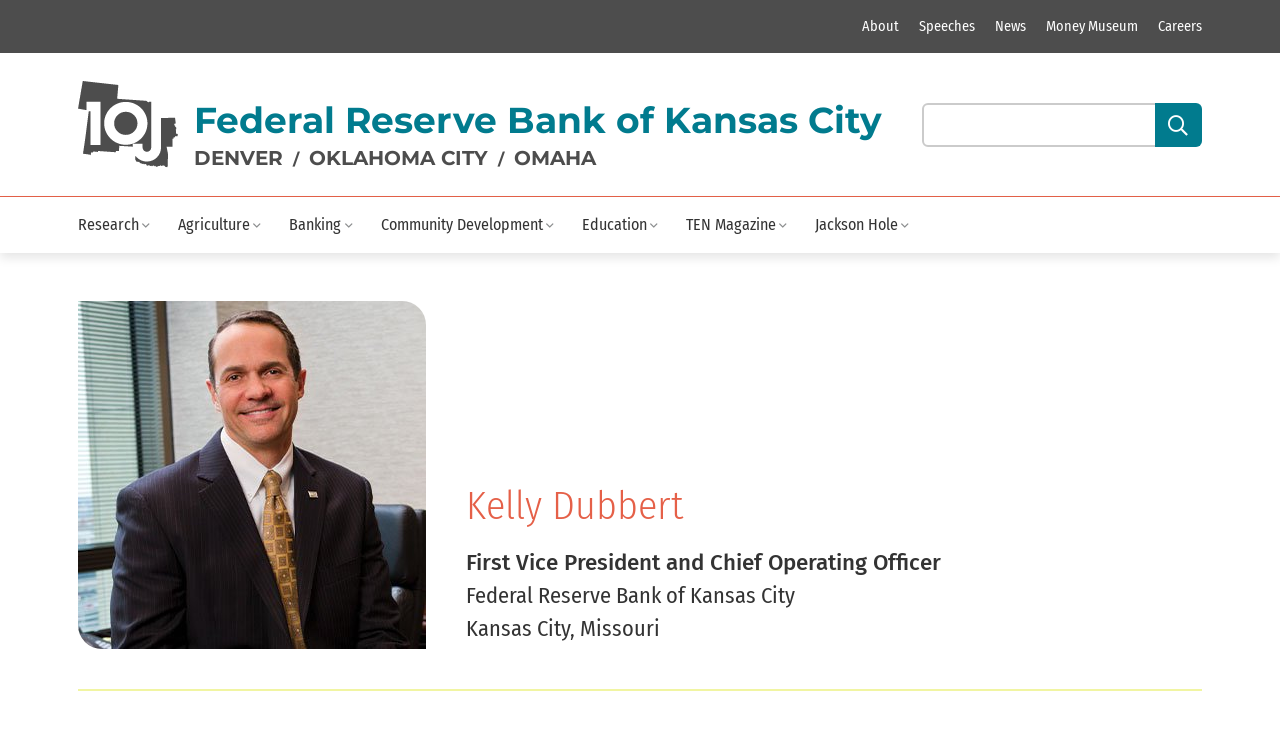

--- FILE ---
content_type: text/html; charset=utf-8
request_url: https://www.kansascityfed.org/senior-leadership/kelly-dubbert/
body_size: 565124
content:
<!-- NON-CONFIDENTIAL // EXTERNAL -->
<!-- NON-CONFIDENTIAL // EXTERNAL -->



<!DOCTYPE html>
<html class="no-js" lang="en">
<head>
    <meta charset="utf-8" />
    <meta http-equiv="X-UA-Compatible" content="IE=edge" />
    
    <title>
        
        Kelly Dubbert
        
        
        
        - Federal Reserve Bank of Kansas City
        
        
    </title>

    <meta name="description" content="" />
    <meta name="viewport" content="width=device-width, initial-scale=1" />
    <!-- NON-CONFIDENTIAL // EXTERNAL -->



    
    <link rel="icon" type="image/svg+xml" href="https://www.kansascityfed.org/images/10J_Favicon_Light_Blue_64x64.2e16d0ba.fill-16x16.svg" />

    
    
        
        <script id="collection-info" type="application/json">{"6770": "Sitecore Archive", "8163": "Research", "7890": "Research", "9943": "Research", "7206": "Research", "7574": "Research", "7207": "Research", "580": "Research", "7208": "Research", "9942": "Research", "9936": "Research", "10087": "Research", "7551": "Research", "578": "Research", "10088": "Research", "8714": "Research", "5063": "Research", "10089": "Research", "9139": "Research", "5180": "Research", "6721": "Research", "6715": "Research", "7873": "Research", "9141": "Research", "6712": "Research", "10": "Research", "8404": "Research", "8406": "Research", "8376": "Research", "10930": "Research", "8064": "Research", "6683": "Research", "7874": "Research", "7552": "Research", "7870": "Research", "8187": "Research", "9440": "Research", "6713": "Research", "7950": "Research", "6682": "Research", "7875": "Research", "10722": "Research", "7876": "Research", "10773": "Research", "6708": "Research", "6681": "Research", "9119": "Research", "9120": "Research", "6718": "Research", "6676": "Research", "6722": "Research", "5040": "Research", "7592": "Research", "6719": "Research", "8590": "Research", "6710": "Research", "6706": "Research", "10237": "Research", "8564": "Research", "6674": "Research", "8162": "Research", "9128": "Research", "8563": "Research", "5173": "Research", "9431": "Research", "9129": "Research", "6675": "Research", "10232": "Research", "5179": "Research", "64": "Research", "10231": "Research", "8562": "Research", "8866": "Research", "6717": "Research", "10506": "Research", "8715": "Research", "7550": "Research", "7340": "Research", "8865": "Research", "8164": "Research", "8864": "Research", "6723": "Research", "5177": "Research", "6716": "Research", "6704": "Research", "4995": "Research", "5172": "Research", "6714": "Research", "579": "Research", "8165": "Research", "8713": "Research", "10124": "Research", "360": "Research", "359": "Research", "5174": "Research", "9140": "Research", "12538": "Research", "10123": "Research", "9694": "Research", "7892": "Research", "6720": "Research", "6729": "Research", "5049": "Research", "4997": "Research", "7891": "Research", "4903": "Research", "8840": "Community", "8777": "Community", "8252": "Community", "8389": "Community", "10625": "Community", "10042": "Community", "10160": "Community", "9861": "Community", "37": "Community", "10112": "Community", "9805": "Community", "10712": "Community", "301": "Community", "10471": "Community", "6513": "Community", "6514": "Community", "6515": "Community", "6516": "Community", "6517": "Community", "6518": "Community", "6520": "Community", "10713": "Community", "9418": "Community", "262": "Community", "258": "Community", "265": "Community", "10100": "Community", "264": "Community", "257": "Community", "266": "Community", "39": "Community", "9417": "Community", "36": "Community", "10470": "Community", "9434": "Community", "8891": "Community", "7413": "Community", "9965": "Community", "9185": "Community", "246": "Community", "239": "Community", "9792": "Community", "237": "Community", "231": "Community", "10115": "Community", "223": "Community", "7255": "Community", "222": "Community", "9576": "Community", "217": "Community", "216": "Community", "248": "Community", "247": "Community", "5245": "Community", "10116": "Community", "10117": "Community", "8454": "Community", "5246": "Community", "238": "Community", "236": "Community", "8452": "Community", "235": "Community", "8895": "Community", "8451": "Community", "234": "Community", "233": "Community", "232": "Community", "224": "Community", "9723": "Community", "221": "Community", "220": "Community", "219": "Community", "8448": "Community", "218": "Community", "207": "Community", "8447": "Community", "5": "Community", "5248": "Community", "10711": "Community", "8842": "Community", "7395": "Community", "8841": "Community", "8446": "Community", "7243": "Community", "8445": "Community", "5079": "Community", "225": "Community", "8839": "Community", "8444": "Community", "226": "Community", "7394": "Community", "229": "Community", "7393": "Community", "230": "Community", "7392": "Community", "9201": "Community", "3118": "Community", "41": "Community", "206": "Community", "205": "Community", "203": "Community", "202": "Community", "7390": "Community", "201": "Community", "7389": "Community", "199": "Community", "299": "Community", "9202": "Community", "4652": "Community", "7388": "Community", "10871": "Community", "7387": "Community", "60": "Community", "79": "Community", "10710": "Community", "198": "Community", "197": "Community", "196": "Community", "4521": "Community", "7859": "Community", "10709": "Community", "195": "Community", "4463": "Community", "5232": "Community", "194": "Community", "176": "Community", "181": "Community", "178": "Community", "177": "Community", "192": "Community", "204": "Community", "189": "Community", "188": "Community", "2984": "Community", "2956": "Community", "2974": "Community", "2979": "Community", "187": "Community", "9827": "Community", "2976": "Community", "2977": "Community", "2978": "Community", "2990": "Community", "40": "Community", "2985": "Community", "2975": "Community", "5037": "Community", "11429": "Community", "186": "Community", "9828": "Community", "9829": "Community", "9830": "Community", "9831": "Community", "9832": "Community", "4774": "Community", "9807": "Community", "185": "Community", "11058": "Community", "11014": "Community", "184": "Community", "183": "Community", "10472": "Community", "11013": "Community", "163": "Community", "42": "Community", "11012": "Community", "145": "Community", "190": "Community", "38": "Community", "8946": "Community", "9212": "Community", "83": "Community", "88": "Community", "10635": "Community", "9213": "Community", "101": "Community", "121": "Community", "10720": "Community", "5243": "Community", "6662": "Community", "9215": "Community", "294": "Community", "5244": "Community", "82": "Community", "9217": "Community", "11011": "Community", "7309": "Community", "9933": "Community", "200": "Community", "11010": "Community", "8494": "Community", "8086": "Community", "46": "Community", "8048": "Community", "6": "Community", "44": "Community", "10862": "Community", "10861": "Community", "10860": "Community", "8": "Community", "43": "Community", "10858": "Community", "9": "Community", "21": "Community", "7": "Community", "52": "Community", "53": "Community", "84": "Community", "10863": "Community", "140": "Community", "8415": "Community", "86": "Community", "87": "Community", "9932": "Community", "7301": "Community", "85": "Community", "9806": "Community", "138": "Community", "8413": "Community", "11098": "Community", "11097": "Community", "9931": "Community", "164": "Community", "153": "Community", "166": "Community", "165": "Community", "141": "Community", "139": "Community", "7846": "Community", "168": "Community", "142": "Community", "173": "Community", "2981": "Community", "2980": "Community", "2982": "Community", "169": "Community", "160": "Community", "2987": "Community", "170": "Community", "2992": "Community", "9537": "Community", "254": "Community", "2988": "Community", "295": "Community", "147": "Community", "208": "Community", "143": "Community", "2971": "Community", "2973": "Community", "2972": "Community", "2963": "Community", "144": "Community", "149": "Community", "2958": "Community", "2962": "Community", "2960": "Community", "2965": "Community", "2957": "Community", "2955": "Community", "2961": "Community", "2954": "Community", "2966": "Community", "2953": "Community", "2951": "Community", "255": "Community", "261": "Community", "6687": "Community", "260": "Community", "259": "Community", "2952": "Community", "256": "Community", "2964": "Community", "2967": "Community", "2950": "Community", "2949": "Community", "2945": "Community", "2948": "Community", "2946": "Community", "2947": "Community", "2969": "Community", "2968": "Community", "252": "Community", "146": "Community", "2970": "Community", "9239": "Community", "152": "Community", "10576": "Community", "10577": "Community", "148": "Community", "9660": "Community", "10163": "Community", "155": "Community", "9864": "Community", "8383": "Community", "151": "Community", "157": "Community", "154": "Community", "159": "Community", "156": "Community", "158": "Community", "161": "Community", "162": "Community", "136": "Community", "132": "Community", "7364": "Community", "7296": "Community", "9489": "Community", "9781": "Community", "9530": "Community", "9529": "Community", "8382": "Community", "9859": "Community", "9528": "Community", "10158": "Community", "8247": "Community", "11126": "Community", "8668": "Community", "8384": "Community", "8248": "Community", "8667": "Community", "7360": "Community", "10626": "Community", "8385": "Community", "6711": "Community", "8386": "Community", "9860": "Community", "10159": "Community", "8666": "Community", "8060": "Community", "8387": "Community", "5194": "Community", "11394": "Community", "8388": "Community", "8773": "Community", "7791": "Careers", "7863": "Careers", "7922": "Careers", "7946": "Careers", "7864": "Careers", "7794": "Careers", "23": "Careers", "7795": "Careers", "7797": "Careers", "7947": "Careers", "7793": "Careers", "7792": "Careers", "7790": "Careers", "8179": "TEN", "11002": "TEN", "8008": "TEN", "291": "TEN", "7999": "TEN", "9971": "TEN", "7992": "TEN", "9670": "TEN", "7993": "TEN", "8007": "TEN", "7995": "TEN", "7971": "TEN", "243": "TEN", "48": "TEN", "8178": "TEN", "7977": "TEN", "7975": "TEN", "12908": "TEN", "9848": "TEN", "171": "TEN", "694": "TEN", "9331": "TEN", "8016": "TEN", "7866": "TEN", "10881": "TEN", "7984": "TEN", "26": "TEN", "7994": "TEN", "9175": "TEN", "8010": "TEN", "276": "TEN", "7987": "TEN", "7978": "TEN", "10093": "TEN", "7963": "TEN", "7988": "TEN", "7954": "TEN", "7980": "TEN", "180": "TEN", "8882": "TEN", "11142": "TEN", "8002": "TEN", "7996": "TEN", "8000": "TEN", "7965": "TEN", "698": "TEN", "273": "TEN", "7982": "TEN", "9474": "TEN", "33": "TEN", "7960": "TEN", "8015": "TEN", "7953": "TEN", "7973": "TEN", "8004": "TEN", "7958": "TEN", "7749": "TEN", "7967": "TEN", "7955": "TEN", "10667": "TEN", "10126": "TEN", "7979": "TEN", "29": "TEN", "10092": "TEN", "8001": "TEN", "7962": "TEN", "7981": "TEN", "8874": "TEN", "700": "TEN", "80": "TEN", "8438": "TEN", "7976": "TEN", "7997": "TEN", "30": "TEN", "7974": "TEN", "133": "TEN", "7966": "TEN", "296": "TEN", "7746": "TEN", "7989": "TEN", "8011": "TEN", "8014": "TEN", "31": "TEN", "14": "TEN", "240": "TEN", "7957": "TEN", "7972": "TEN", "8005": "TEN", "8012": "TEN", "174": "TEN", "7754": "TEN", "7748": "TEN", "7964": "TEN", "8587": "TEN", "32": "TEN", "8006": "TEN", "7259": "TEN", "250": "TEN", "7998": "TEN", "7956": "TEN", "10560": "TEN", "267": "TEN", "7991": "TEN", "270": "TEN", "8013": "TEN", "7970": "TEN", "281": "TEN", "283": "TEN", "7961": "TEN", "8009": "TEN", "7985": "TEN", "697": "TEN", "7969": "TEN", "8721": "TEN", "24": "TEN", "289": "TEN", "7983": "TEN", "123": "TEN", "179": "TEN", "126": "TEN", "128": "TEN", "8003": "TEN", "7959": "TEN", "7968": "TEN", "7747": "TEN", "7990": "TEN", "7986": "TEN", "10265": "TEN", "9481": "Events", "8363": "Events", "3009": "Events", "10081": "Events", "2940": "Events", "9142": "Events", "8061": "Events", "9177": "Events", "9466": "Events", "10084": "Events", "8399": "Events", "3003": "Events", "8367": "Events", "8042": "Events", "9457": "Events", "9467": "Events", "4130": "Events", "9093": "Events", "9095": "Events", "8550": "Events", "9089": "Events", "9176": "Events", "8813": "Events", "9462": "Events", "8381": "Events", "10082": "Events", "8378": "Events", "3005": "Events", "8656": "Events", "3006": "Events", "10005": "Events", "9209": "Events", "9458": "Events", "3004": "Events", "8780": "Events", "3007": "Events", "10078": "Events", "3016": "Events", "2939": "Events", "8650": "Events", "9187": "Events", "3010": "Events", "3011": "Events", "8414": "Events", "3015": "Events", "10077": "Events", "9486": "Events", "9463": "Events", "8062": "Events", "3013": "Events", "3014": "Events", "9188": "Events", "9456": "Events", "8052": "Events", "8736": "Events", "10079": "Events", "9171": "Events", "9661": "Events", "8152": "Events", "9711": "Events", "9483": "Events", "11140": "Events", "9662": "Events", "10080": "Events", "9454": "Events", "9096": "Events", "2936": "Events", "9485": "Events", "3008": "Events", "9464": "Events", "8377": "Events", "2937": "Events", "9484": "Events", "9482": "Events", "8814": "Events", "3012": "Events", "2938": "Events", "11326": "Events", "9465": "Events", "2935": "Events", "8661": "Events", "8041": "Events", "1896": "Speeches", "1778": "Speeches", "1676": "Speeches", "1679": "Speeches", "1684": "Speeches", "1685": "Speeches", "1687": "Speeches", "1688": "Speeches", "8180": "Speeches", "1857": "Speeches", "1853": "Speeches", "1852": "Speeches", "2002": "Speeches", "2003": "Speeches", "1925": "Speeches", "2202": "Speeches", "2201": "Speeches", "1777": "Speeches", "1689": "Speeches", "1931": "Speeches", "2009": "Speeches", "2183": "Speeches", "2279": "Speeches", "7629": "Speeches", "2184": "Speeches", "1690": "Speeches", "2185": "Speeches", "2186": "Speeches", "2189": "Speeches", "2190": "Speeches", "1691": "Speeches", "2191": "Speeches", "1856": "Speeches", "2193": "Speeches", "9250": "Speeches", "2194": "Speeches", "2518": "Speeches", "2069": "Speeches", "9366": "Speeches", "2195": "Speeches", "2196": "Speeches", "2198": "Speeches", "2199": "Speeches", "2188": "Speeches", "1692": "Speeches", "2705": "Speeches", "2645": "Speeches", "2704": "Speeches", "2197": "Speeches", "1694": "Speeches", "1696": "Speeches", "1938": "Speeches", "7652": "Speeches", "1697": "Speeches", "7796": "Speeches", "7924": "Speeches", "1700": "Speeches", "7353": "Speeches", "8883": "Speeches", "2718": "Speeches", "2662": "Speeches", "1701": "Speeches", "1693": "Speeches", "1893": "Speeches", "1772": "Speeches", "288": "Speeches", "1894": "Speeches", "1717": "Speeches", "1895": "Speeches", "1710": "Speeches", "8469": "Speeches", "2540": "Speeches", "2200": "Speeches", "2205": "Speeches", "2206": "Speeches", "1728": "Speeches", "1837": "Speeches", "1939": "Speeches", "9326": "Speeches", "1789": "Speeches", "2639": "Speeches", "2661": "Speeches", "2209": "Speeches", "2210": "Speeches", "1711": "Speeches", "1713": "Speeches", "1775": "Speeches", "2211": "Speeches", "2212": "Speeches", "2309": "Speeches", "4923": "Speeches", "2214": "Speeches", "2215": "Speeches", "2213": "Speeches", "2216": "Speeches", "2660": "Speeches", "1702": "Speeches", "2227": "Speeches", "7653": "Speeches", "2294": "Speeches", "2773": "Speeches", "10586": "Speeches", "1704": "Speeches", "2217": "Speeches", "1708": "Speeches", "2703": "Speeches", "2218": "Speeches", "2224": "Speeches", "2794": "Speeches", "2796": "Speeches", "2424": "Speeches", "2790": "Speeches", "2786": "Speeches", "2798": "Speeches", "2788": "Speeches", "2219": "Speeches", "1714": "Speeches", "2049": "Speeches", "2225": "Speeches", "2220": "Speeches", "2221": "Speeches", "2797": "Speeches", "2222": "Speeches", "2223": "Speeches", "2226": "Speeches", "2793": "Speeches", "1715": "Speeches", "2792": "Speeches", "1716": "Speeches", "1718": "Speeches", "1839": "Speeches", "2784": "Speeches", "1842": "Speeches", "1838": "Speeches", "10784": "Speeches", "2659": "Speeches", "2658": "Speeches", "7654": "Speeches", "2238": "Speeches", "8774": "Speeches", "1719": "Speeches", "2228": "Speeches", "2231": "Speeches", "2232": "Speeches", "2233": "Speeches", "1847": "Speeches", "2234": "Speeches", "1712": "Speeches", "2235": "Speeches", "2237": "Speeches", "2239": "Speeches", "2173": "Speeches", "2240": "Speeches", "10654": "Speeches", "7342": "Speeches", "2241": "Speeches", "2244": "Speeches", "2236": "Speeches", "7655": "Speeches", "1724": "Speeches", "2777": "Speeches", "2776": "Speeches", "2247": "Speeches", "2248": "Speeches", "1726": "Speeches", "2259": "Speeches", "2253": "Speeches", "2781": "Speeches", "2779": "Speeches", "2770": "Speeches", "2783": "Speeches", "1729": "Speeches", "2265": "Speeches", "1946": "Speeches", "2269": "Speeches", "2257": "Speeches", "2252": "Speeches", "1727": "Speeches", "2249": "Speeches", "2254": "Speeches", "2255": "Speeches", "2256": "Speeches", "2262": "Speeches", "2263": "Speeches", "2264": "Speeches", "2267": "Speeches", "2268": "Speeches", "2258": "Speeches", "2266": "Speeches", "10476": "Speeches", "1947": "Speeches", "2277": "Speeches", "1948": "Speeches", "1681": "Speeches", "1950": "Speeches", "1686": "Speeches", "1703": "Speeches", "2657": "Speeches", "1730": "Speeches", "2687": "Speeches", "2686": "Speeches", "2685": "Speeches", "2684": "Speeches", "2683": "Speeches", "2161": "Speeches", "2669": "Speeches", "2668": "Speeches", "12372": "Speeches", "2270": "Speeches", "2278": "Speeches", "2280": "Speeches", "2281": "Speeches", "2282": "Speeches", "2283": "Speeches", "2284": "Speeches", "2285": "Speeches", "2287": "Speeches", "2288": "Speeches", "2290": "Speeches", "8735": "Speeches", "1682": "Speeches", "1683": "Speeches", "2271": "Speeches", "2275": "Speeches", "2286": "Speeches", "1705": "Speeches", "2289": "Speeches", "10235": "Speeches", "2307": "Speeches", "2305": "Speeches", "2295": "Speeches", "2308": "Speeches", "2020": "Speeches", "7375": "Speeches", "2627": "Speeches", "8485": "Speeches", "2310": "Speeches", "2666": "Speeches", "12875": "Speeches", "2301": "Speeches", "2302": "Speeches", "9984": "Speeches", "2299": "Speeches", "2074": "Speeches", "2300": "Speeches", "1898": "Speeches", "10236": "Speeches", "2303": "Speeches", "2311": "Speeches", "2312": "Speeches", "2674": "Speeches", "2306": "Speeches", "2291": "Speeches", "2304": "Speeches", "2292": "Speeches", "1902": "Speeches", "2769": "Speeches", "1904": "Speeches", "2334": "Speeches", "2782": "Speeches", "1738": "Speeches", "2324": "Speeches", "2775": "Speeches", "1709": "Speeches", "2325": "Speeches", "2313": "Speeches", "2406": "Speeches", "2780": "Speeches", "2656": "Speeches", "8812": "Speeches", "1936": "Speeches", "2652": "Speeches", "2649": "Speeches", "8345": "Speeches", "2665": "Speeches", "2671": "Speeches", "2778": "Speeches", "2670": "Speeches", "2318": "Speeches", "2655": "Speeches", "2654": "Speeches", "2651": "Speeches", "1721": "Speeches", "2114": "Speeches", "2439": "Speeches", "2748": "Speeches", "2750": "Speeches", "9369": "Speeches", "2319": "Speeches", "2747": "Speeches", "2326": "Speeches", "2749": "Speeches", "2327": "Speeches", "2766": "Speeches", "2328": "Speeches", "2187": "Speeches", "7349": "Speeches", "1741": "Speeches", "2767": "Speeches", "2329": "Speeches", "2330": "Speeches", "2331": "Speeches", "8868": "Speeches", "2332": "Speeches", "1722": "Speeches", "2333": "Speeches", "11717": "Speeches", "1835": "Speeches", "1723": "Speeches", "2335": "Speeches", "2336": "Speeches", "2344": "Speeches", "2345": "Speeches", "2346": "Speeches", "2441": "Speeches", "1725": "Speeches", "2348": "Speeches", "2765": "Speeches", "2349": "Speeches", "7343": "Speeches", "2350": "Speeches", "2340": "Speeches", "2768": "Speeches", "2757": "Speeches", "7374": "Speeches", "2390": "Speeches", "2648": "Speeches", "2351": "Speeches", "2353": "Speeches", "2367": "Speeches", "2358": "Speeches", "2357": "Speeches", "2354": "Speeches", "2364": "Speeches", "2365": "Speeches", "2360": "Speeches", "1733": "Speeches", "2366": "Speeches", "2352": "Speeches", "2023": "Speeches", "2763": "Speeches", "2376": "Speeches", "2382": "Speeches", "2647": "Speeches", "2633": "Speeches", "9988": "Speeches", "2761": "Speeches", "1737": "Speeches", "1740": "Speeches", "2760": "Speeches", "1706": "Speeches", "2369": "Speeches", "2375": "Speeches", "2377": "Speeches", "2373": "Speeches", "2368": "Speeches", "2392": "Speeches", "1742": "Speeches", "2756": "Speeches", "2393": "Speeches", "2755": "Speeches", "2383": "Speeches", "9332": "Speeches", "1743": "Speeches", "10959": "Speeches", "2389": "Speeches", "2394": "Speeches", "2396": "Speeches", "2397": "Speeches", "1744": "Speeches", "1745": "Speeches", "2398": "Speeches", "1800": "Speeches", "2399": "Speeches", "8881": "Speeches", "7373": "Speeches", "1747": "Speeches", "2400": "Speeches", "2401": "Speeches", "2395": "Speeches", "8808": "Speeches", "1820": "Speeches", "10015": "Speeches", "9370": "Speeches", "1746": "Speeches", "2402": "Speeches", "2752": "Speeches", "2411": "Speeches", "2417": "Speeches", "1735": "Speeches", "2412": "Speeches", "2413": "Speeches", "2414": "Speeches", "2416": "Speeches", "2418": "Speeches", "2751": "Speeches", "2419": "Speeches", "2420": "Speeches", "1841": "Speeches", "2422": "Speeches", "2415": "Speeches", "7619": "Speeches", "1731": "Speeches", "10582": "Speeches", "10547": "Speeches", "2165": "Speeches", "1915": "Speeches", "9846": "Speeches", "10459": "Speeches", "1752": "Speeches", "9245": "Speeches", "2754": "Speeches", "2759": "Speeches", "11131": "Speeches", "1834": "Speeches", "2436": "Speeches", "2437": "Speeches", "2423": "Speeches", "2427": "Speeches", "8605": "Speeches", "2136": "Speeches", "2428": "Speeches", "2429": "Speeches", "2430": "Speeches", "2431": "Speeches", "10501": "Speeches", "2432": "Speeches", "2434": "Speeches", "2435": "Speeches", "1903": "Speeches", "1899": "Speeches", "2643": "Speeches", "2642": "Speeches", "2743": "Speeches", "2640": "Speeches", "1814": "Speeches", "2619": "Speeches", "1900": "Speeches", "1905": "Speeches", "2735": "Speeches", "2746": "Speeches", "2449": "Speeches", "2450": "Speeches", "2446": "Speeches", "2442": "Speeches", "1906": "Speeches", "2438": "Speeches", "2745": "Speeches", "2739": "Speeches", "10168": "Speeches", "2742": "Speeches", "2741": "Speeches", "9869": "Speeches", "1818": "Speeches", "2447": "Speeches", "2448": "Speeches", "1828": "Speeches", "2451": "Speeches", "2452": "Speeches", "2455": "Speeches", "2543": "Speeches", "2445": "Speeches", "2140": "Speeches", "9244": "Speeches", "9494": "Speeches", "2443": "Speeches", "2453": "Speeches", "2454": "Speeches", "2611": "Speeches", "1942": "Speeches", "10581": "Speeches", "1824": "Speeches", "2465": "Speeches", "7357": "Speeches", "2612": "Speeches", "1907": "Speeches", "2460": "Speeches", "2461": "Speeches", "2462": "Speeches", "2463": "Speeches", "2464": "Speeches", "2744": "Speeches", "2466": "Speeches", "7344": "Speeches", "2467": "Speeches", "2468": "Speeches", "2030": "Speeches", "9605": "Speeches", "1822": "Speeches", "1817": "Speeches", "1821": "Speeches", "8805": "Speeches", "2610": "Speeches", "1827": "Speeches", "8947": "Speeches", "2075": "Speeches", "2471": "Speeches", "2470": "Speeches", "2483": "Speeches", "1754": "Speeches", "2613": "Speeches", "2477": "Speeches", "2614": "Speeches", "1949": "Speeches", "2472": "Speeches", "1951": "Speeches", "2481": "Speeches", "9475": "Speeches", "2473": "Speeches", "1952": "Speeches", "1953": "Speeches", "1736": "Speeches", "1739": "Speeches", "1826": "Speeches", "2476": "Speeches", "1749": "Speeches", "1750": "Speeches", "2478": "Speeches", "1954": "Speeches", "1955": "Speeches", "2479": "Speeches", "1825": "Speeches", "2482": "Speeches", "1748": "Speeches", "2484": "Speeches", "1823": "Speeches", "2317": "Speeches", "2469": "Speeches", "2475": "Speeches", "2474": "Speeches", "1761": "Speeches", "2480": "Speeches", "2486": "Speeches", "2490": "Speeches", "2732": "Speeches", "2494": "Speeches", "2488": "Speeches", "2731": "Speeches", "2489": "Speeches", "2493": "Speeches", "2496": "Speeches", "2616": "Speeches", "2491": "Speeches", "2730": "Speeches", "61": "Speeches", "2492": "Speeches", "9476": "Speeches", "2495": "Speeches", "2728": "Speeches", "2727": "Speeches", "2501": "Speeches", "2507": "Speeches", "2510": "Speeches", "2498": "Speeches", "7345": "Speeches", "2505": "Speeches", "10695": "Speeches", "2726": "Speeches", "2426": "Speeches", "2425": "Speeches", "2033": "Speeches", "1956": "Speeches", "1957": "Speeches", "2512": "Speeches", "9477": "Speeches", "1751": "Speeches", "2499": "Speeches", "2502": "Speeches", "8639": "Speeches", "2034": "Speeches", "2503": "Speeches", "2504": "Speeches", "2506": "Speeches", "2046": "Speeches", "2508": "Speeches", "2031": "Speeches", "2509": "Speeches", "1787": "Speeches", "2511": "Speeches", "9997": "Speeches", "2528": "Speeches", "2721": "Speeches", "2717": "Speeches", "2012": "Speeches", "2517": "Speeches", "2532": "Speeches", "2520": "Speeches", "1819": "Speeches", "7432": "Speeches", "2073": "Speeches", "8065": "Speeches", "10672": "Speeches", "2514": "Speeches", "2519": "Speeches", "2716": "Speeches", "2521": "Speeches", "2523": "Speeches", "2524": "Speeches", "2527": "Speeches", "2529": "Speeches", "2530": "Speeches", "2531": "Speeches", "2533": "Speeches", "2525": "Speeches", "2526": "Speeches", "2035": "Speeches", "2522": "Speeches", "2072": "Speeches", "2547": "Speeches", "10798": "Speeches", "2542": "Speeches", "1810": "Speeches", "1809": "Speeches", "9228": "Speeches", "10165": "Speeches", "10010": "Speeches", "10011": "Speeches", "2537": "Speeches", "1945": "Speeches", "1808": "Speeches", "1944": "Speeches", "2181": "Speeches", "2535": "Speeches", "2536": "Speeches", "10673": "Speeches", "2538": "Speeches", "2539": "Speeches", "2458": "Speeches", "2544": "Speeches", "2545": "Speeches", "2546": "Speeches", "2548": "Speeches", "2715": "Speeches", "2549": "Speeches", "2714": "Speeches", "2166": "Speeches", "2636": "Speeches", "2713": "Speeches", "2712": "Speeches", "2541": "Speeches", "2711": "Speeches", "2550": "Speeches", "2534": "Speeches", "2710": "Speeches", "2709": "Speeches", "2637": "Speeches", "2708": "Speeches", "2707": "Speeches", "2641": "Speeches", "1943": "Speeches", "2557": "Speeches", "1917": "Speeches", "2706": "Speeches", "2567": "Speeches", "2566": "Speeches", "2410": "Speeches", "1941": "Speeches", "2558": "Speeches", "2559": "Speeches", "2560": "Speeches", "2561": "Speeches", "2562": "Speeches", "2563": "Speeches", "2564": "Speeches", "2565": "Speeches", "2568": "Speeches", "2569": "Speeches", "2407": "Speeches", "2570": "Speeches", "8214": "Speeches", "1796": "Speeches", "10179": "Speeches", "2077": "Speeches", "2208": "Speeches", "10445": "Speeches", "11996": "Speeches", "8829": "Speeches", "2100": "Speeches", "2118": "Speeches", "10025": "Speeches", "1734": "Speeches", "9655": "Speeches", "2094": "Speeches", "2618": "Speeches", "2571": "Speeches", "1801": "Speeches", "2110": "Speeches", "8944": "Speeches", "4945": "Speeches", "2179": "Speeches", "9155": "Speeches", "9264": "Speeches", "11998": "Speeches", "10178": "Speeches", "1673": "Speeches", "8915": "Speeches", "2095": "Speeches", "1909": "Speeches", "2101": "Speeches", "2102": "Speeches", "11999": "Speeches", "2103": "Speeches", "10702": "Speeches", "2105": "Speeches", "2106": "Speeches", "2108": "Speeches", "2109": "Speeches", "2111": "Speeches", "2112": "Speeches", "2113": "Speeches", "13080": "Speeches", "2607": "Speeches", "2115": "Speeches", "2116": "Speeches", "2117": "Speeches", "2119": "Speeches", "10095": "Speeches", "2347": "Speeches", "2650": "Speeches", "12034": "Speeches", "2123": "Speeches", "2067": "Speeches", "9193": "Speeches", "1982": "Speeches", "1981": "Speeches", "1897": "Speeches", "2131": "Speeches", "8110": "Speeches", "1910": "Speeches", "2132": "Speeches", "2137": "Speeches", "2487": "Speeches", "9262": "Speeches", "2124": "Speeches", "1978": "Speeches", "1977": "Speeches", "2242": "Speeches", "1975": "Speeches", "2127": "Speeches", "1790": "Speeches", "1922": "Speeches", "1786": "Speeches", "2128": "Speeches", "2134": "Speeches", "9731": "Speeches", "1785": "Speeches", "2135": "Speeches", "1923": "Speeches", "1875": "Speeches", "1926": "Speeches", "2138": "Speeches", "2139": "Speeches", "2130": "Speeches", "2133": "Speeches", "10125": "Speeches", "2608": "Speeches", "10177": "Speeches", "1971": "Speeches", "2148": "Speeches", "2147": "Speeches", "2444": "Speeches", "2609": "Speeches", "2142": "Speeches", "2120": "Speeches", "1920": "Speeches", "2515": "Speeches", "9504": "Speeches", "2143": "Speeches", "2144": "Speeches", "1753": "Speeches", "2146": "Speeches", "1921": "Speeches", "2421": "Speeches", "1927": "Speeches", "2149": "Speeches", "2150": "Speeches", "1672": "Speeches", "10085": "Speeches", "1928": "Speeches", "1980": "Speeches", "2153": "Speeches", "1678": "Speeches", "8875": "Speeches", "2230": "Speeches", "2154": "Speeches", "1782": "Speeches", "2229": "Speeches", "2155": "Speeches", "2552": "Speeches", "1806": "Speeches", "10902": "Speeches", "2516": "Speeches", "1976": "Speeches", "8892": "Speeches", "2513": "Speeches", "2156": "Speeches", "2157": "Speeches", "10869": "Speeches", "2762": "Speeches", "2158": "Speeches", "2159": "Speeches", "1720": "Speeches", "2171": "Speeches", "1781": "Speeches", "2391": "Speeches", "7427": "Speeches", "2167": "Speeches", "2378": "Speeches", "1874": "Speeches", "1887": "Speeches", "1873": "Speeches", "1867": "Speeches", "2099": "Speeches", "7431": "Speeches", "9732": "Speeches", "1888": "Speeches", "8888": "Speeches", "1882": "Speeches", "1885": "Speeches", "1886": "Speeches", "10114": "Speeches", "67": "Speeches", "130": "Speeches", "1889": "Speeches", "1890": "Speeches", "131": "Speeches", "4250": "Speeches", "2160": "Speeches", "418": "Speeches", "2162": "Speeches", "2163": "Speeches", "2169": "Speeches", "2653": "Speeches", "62": "Speeches", "2170": "Speeches", "1929": "Speeches", "7756": "Speeches", "1883": "Speeches", "8580": "Speeches", "8613": "Speeches", "1884": "Speeches", "1934": "Speeches", "1880": "Speeches", "1970": "Speeches", "1979": "Speeches", "1969": "Speeches", "1968": "Speeches", "1967": "Speeches", "1865": "Speeches", "8182": "Speeches", "1862": "Speeches", "2207": "Speeches", "2203": "Speeches", "1996": "Speeches", "1966": "Speeches", "2172": "Speeches", "2174": "Speeches", "1965": "Speeches", "1780": "Speeches", "2175": "Speeches", "2176": "Speeches", "2177": "Speeches", "1997": "Speeches", "2178": "Speeches", "2168": "Speeches", "4944": "Speeches", "2089": "Speeches", "2125": "Speeches", "7615": "Speeches", "2180": "Speeches", "2164": "Speeches", "2182": "Speeches", "4979": "Speeches", "1964": "Speeches", "1963": "Speeches", "1998": "Speeches", "1962": "Speeches", "1961": "Speeches", "8210": "Speeches", "1960": "Speeches", "2192": "Speeches", "2000": "Speeches", "2001": "Speeches", "8091": "Speeches", "1959": "Speeches", "2497": "Speeches", "8487": "Speeches", "1779": "Speeches", "1958": "Speeches", "10098": "Speeches", "8468": "Speeches", "1699": "Speeches", "2604": "Speeches", "1901": "Speeches", "2774": "Speeches", "2771": "Speeches", "2039": "Speeches", "2733": "Speeches", "2027": "Speeches", "2246": "Speeches", "2621": "Speeches", "2623": "Speeches", "1988": "Speeches", "2083": "Speeches", "2593": "Speeches", "9361": "Speeches", "2740": "Speeches", "2734": "Speeches", "2017": "Speeches", "2026": "Speeches", "7605": "Speeches", "2025": "Speeches", "8719": "Speeches", "1908": "Speeches", "2051": "Speeches", "2672": "Speeches", "2040": "Speeches", "1791": "Speeches", "2041": "Speeches", "2042": "Speeches", "2293": "Speeches", "2043": "Speeches", "2044": "Speeches", "2016": "Speeches", "2045": "Speeches", "2014": "Speeches", "2663": "Speeches", "2050": "Speeches", "10535": "Speeches", "2015": "Speeches", "2048": "Speeches", "2047": "Speeches", "9448": "Speeches", "2772": "Speeches", "8608": "Speeches", "1680": "Speeches", "10198": "Speeches", "2013": "Speeches", "9137": "Speeches", "2676": "Speeches", "2795": "Speeches", "2098": "Speeches", "2485": "Speeches", "2586": "Speeches", "8606": "Speeches", "2055": "Speeches", "2056": "Speeches", "1793": "Speeches", "1792": "Speeches", "2725": "Speeches", "8573": "Speeches", "7608": "Speeches", "2322": "Speeches", "10893": "Speeches", "2274": "Speeches", "2057": "Speeches", "2064": "Speeches", "2061": "Speeches", "4978": "Speeches", "7426": "Speeches", "2062": "Speeches", "2063": "Speeches", "2065": "Speeches", "2066": "Speeches", "2070": "Speeches", "8453": "Speeches", "1836": "Speeches", "1797": "Speeches", "9717": "Speeches", "2068": "Speeches", "1924": "Speeches", "11138": "Speeches", "2720": "Speeches", "9887": "Speeches", "9313": "Speeches", "2785": "Speeches", "2722": "Speeches", "2719": "Speeches", "9972": "Speeches", "2736": "Speeches", "9017": "Speeches", "2008": "Speeches", "2078": "Speeches", "1794": "Speeches", "11199": "Speeches", "2092": "Speeches", "2723": "Speeches", "10874": "Speeches", "2724": "Speeches", "10998": "Speeches", "10894": "Speeches", "2007": "Speeches", "2005": "Speeches", "2620": "Speeches", "2071": "Speeches", "9134": "Speeches", "4877": "Speeches", "9360": "Speeches", "2021": "Speeches", "2004": "Speeches", "2675": "Speeches", "10558": "Speeches", "9133": "Speeches", "2261": "Speeches", "10646": "Speeches", "1878": "Speeches", "2006": "Speeches", "8718": "Speeches", "13184": "Speeches", "9728": "Speeches", "2787": "Speeches", "2079": "Speeches", "10873": "Speeches", "8832": "Speeches", "8831": "Speeches", "8191": "Speeches", "2080": "Speeches", "1698": "Speeches", "2789": "Speeches", "10180": "Speeches", "2081": "Speeches", "2791": "Speeches", "1995": "Speeches", "1994": "Speeches", "1993": "Speeches", "1992": "Speeches", "8916": "Speeches", "10197": "Speeches", "1881": "Speeches", "2605": "Speeches", "2245": "Speeches", "2588": "Speeches", "10887": "Speeches", "2107": "Speeches", "2082": "Speeches", "10690": "Speeches", "10997": "Speeches", "8724": "Speeches", "2085": "Speeches", "1991": "Speeches", "1990": "Speeches", "11927": "Speeches", "2086": "Speeches", "7570": "Speeches", "2087": "Speeches", "8245": "Speeches", "2090": "Speeches", "2091": "Speeches", "1891": "Speeches", "2606": "Speeches", "2093": "Speeches", "2088": "Speeches", "2729": "Speeches", "2076": "Speeches", "1843": "Speeches", "1940": "Speeches", "1937": "Speeches", "2440": "Speeches", "2405": "Speeches", "2404": "Speeches", "10570": "Speeches", "1919": "Speeches", "8604": "Speeches", "12173": "Speeches", "2702": "Speeches", "2141": "Speeches", "2701": "Speeches", "2700": "Speeches", "2699": "Speeches", "2698": "Speeches", "2697": "Speeches", "1935": "Speeches", "1933": "Speeches", "2456": "Speeches", "8395": "Speeches", "8611": "Speeches", "2060": "Speeches", "1811": "Speeches", "1812": "Speeches", "1776": "Speeches", "2617": "Speeches", "1913": "Speeches", "7356": "Speeches", "8602": "Speeches", "1815": "Speeches", "1764": "Speeches", "2696": "Speeches", "2695": "Speeches", "2059": "Speeches", "2694": "Speeches", "2104": "Speeches", "9389": "Speeches", "2084": "Speeches", "2634": "Speeches", "2622": "Speeches", "2403": "Speeches", "2408": "Speeches", "2583": "Speeches", "2409": "Speeches", "2693": "Speeches", "2386": "Speeches", "1932": "Speeches", "2692": "Speeches", "2387": "Speeches", "2388": "Speeches", "2582": "Speeches", "298": "Speeches", "2385": "Speeches", "2691": "Speeches", "2690": "Speeches", "2689": "Speeches", "1972": "Speeches", "1973": "Speeches", "2575": "Speeches", "1769": "Speeches", "1974": "Speeches", "2688": "Speeches", "2632": "Speeches", "8771": "Speeches", "10688": "Speeches", "1674": "Speeches", "2058": "Speeches", "2022": "Speeches", "2054": "Speeches", "7354": "Speeches", "2615": "Speeches", "9092": "Speeches", "8239": "Speeches", "2152": "Speeches", "2638": "Speeches", "2053": "Speeches", "2644": "Speeches", "2556": "Speeches", "2631": "Speeches", "2052": "Speeches", "1930": "Speeches", "2555": "Speeches", "2204": "Speeches", "10164": "Speeches", "2554": "Speeches", "9703": "Speeches", "2553": "Speeches", "1813": "Speeches", "2551": "Speeches", "2457": "Speeches", "2500": "Speeches", "9427": "Speeches", "2018": "Speeches", "2024": "Speeches", "2635": "Speeches", "2122": "Speeches", "1675": "Speeches", "1677": "Speeches", "9388": "Speeches", "7428": "Speeches", "2032": "Speeches", "2384": "Speeches", "2036": "Speeches", "9107": "Speeches", "2758": "Speeches", "9106": "Speeches", "7549": "Speeches", "2577": "Speeches", "2580": "Speeches", "2374": "Speeches", "2339": "Speeches", "1803": "Speeches", "9263": "Speeches", "2037": "Speeches", "2572": "Speeches", "2574": "Speeches", "2038": "Speeches", "2578": "Speeches", "1816": "Speeches", "1986": "Speeches", "8621": "Speeches", "2576": "Speeches", "7350": "Speeches", "2359": "Speeches", "1707": "Speeches", "1916": "Speeches", "1695": "Speeches", "10677": "Speeches", "2372": "Speeches", "2628": "Speeches", "9387": "Speeches", "2371": "Speeches", "1914": "Speeches", "2579": "Speeches", "2379": "Speeches", "377": "Speeches", "2381": "Speeches", "417": "Speeches", "416": "Speeches", "2380": "Speeches", "2363": "Speeches", "2355": "Speeches", "10002": "Speeches", "7355": "Speeches", "2096": "Speeches", "1759": "Speeches", "1804": "Speeches", "8676": "Speeches", "2341": "Speeches", "1807": "Speeches", "2356": "Speeches", "1765": "Speeches", "1983": "Speeches", "1984": "Speeches", "1985": "Speeches", "1987": "Speeches", "1989": "Speeches", "2361": "Speeches", "1766": "Speeches", "2573": "Speeches", "7351": "Speeches", "1911": "Speeches", "2343": "Speeches", "1767": "Speeches", "2342": "Speeches", "2338": "Speeches", "1784": "Speeches", "7429": "Speeches", "1912": "Speeches", "1798": "Speeches", "1802": "Speeches", "10342": "Speeches", "1760": "Speeches", "1768": "Speeches", "2337": "Speeches", "8609": "Speeches", "2323": "Speeches", "2459": "Speeches", "1771": "Speeches", "1805": "Speeches", "2151": "Speeches", "1783": "Speeches", "2126": "Speeches", "1829": "Speeches", "2581": "Speeches", "1763": "Speeches", "2129": "Speeches", "2097": "Speeches", "1830": "Speeches", "2630": "Speeches", "7430": "Speeches", "1832": "Speeches", "9385": "Speeches", "2362": "Speeches", "1795": "Speeches", "1831": "Speeches", "2321": "Speeches", "2681": "Speeches", "7352": "Speeches", "2320": "Speeches", "2316": "Speeches", "2764": "Speeches", "2298": "Speeches", "2680": "Speeches", "2679": "Speeches", "2678": "Speeches", "1845": "Speeches", "2297": "Speeches", "2296": "Speeches", "1755": "Speeches", "1756": "Speeches", "1757": "Speeches", "1758": "Speeches", "2737": "Speeches", "8675": "Speeches", "2598": "Speeches", "2677": "Speeches", "2589": "Speeches", "2599": "Speeches", "1770": "Speeches", "2584": "Speeches", "1861": "Speeches", "1773": "Speeches", "1762": "Speeches", "2121": "Speeches", "9533": "Speeches", "1788": "Speeches", "1833": "Speeches", "1774": "Speeches", "2315": "Speeches", "2314": "Speeches", "8674": "Speeches", "2276": "Speeches", "2273": "Speeches", "1840": "Speeches", "2646": "Speeches", "2629": "Speeches", "1844": "Speeches", "10003": "Speeches", "1846": "Speeches", "1860": "Speeches", "1848": "Speeches", "1849": "Speeches", "1855": "Speeches", "1858": "Speeches", "1859": "Speeches", "9532": "Speeches", "2585": "Speeches", "2587": "Speeches", "2625": "Speeches", "2591": "Speeches", "2673": "Speeches", "2251": "Speeches", "2626": "Speeches", "2243": "Speeches", "1799": "Speeches", "10692": "Speeches", "2272": "Speeches", "1850": "Speeches", "1851": "Speeches", "2667": "Speeches", "1854": "Speeches", "2682": "Speeches", "2250": "Speeches", "2592": "Speeches", "8673": "Speeches", "10340": "Speeches", "1864": "Speeches", "1866": "Speeches", "1868": "Speeches", "1869": "Speeches", "1870": "Speeches", "1871": "Speeches", "2596": "Speeches", "1876": "Speeches", "9275": "Speeches", "7358": "Speeches", "2664": "Speeches", "2597": "Speeches", "2600": "Speeches", "2601": "Speeches", "2602": "Speeches", "1863": "Speeches", "1999": "Speeches", "1872": "Speeches", "2010": "Speeches", "2011": "Speeches", "2603": "Speeches", "2595": "Speeches", "2624": "Speeches", "2594": "Speeches", "1879": "Speeches", "8400": "Speeches", "2019": "Speeches", "2753": "Speeches", "2029": "Speeches", "8893": "Speeches", "2433": "Speeches", "1892": "Speeches", "10878": "Speeches", "9143": "Speeches", "1918": "Speeches", "10185": "Speeches", "10215": "Speeches", "2260": "Speeches", "2590": "Speeches", "2738": "Speeches", "2028": "Speeches", "2370": "Speeches", "8234": "Denver", "8512": "Denver", "8031": "Denver", "8232": "Denver", "8505": "Denver", "8034": "Denver", "8235": "Denver", "7944": "Denver", "8032": "Denver", "8231": "Denver", "8035": "Denver", "8508": "Denver", "8155": "Denver", "8037": "Denver", "8036": "Denver", "8510": "Denver", "8254": "Denver", "8029": "Denver", "8513": "Denver", "7917": "Denver", "8236": "Denver", "8230": "Denver", "7934": "Denver", "8507": "Denver", "8506": "Denver", "8511": "Denver", "8293": "Denver", "8734": "Denver", "8509": "Denver", "8233": "Denver", "8237": "Denver", "8238": "Denver", "8030": "Denver", "8033": "Denver", "7385": "Denver", "10300": "Oklahoma Economist", "9955": "Oklahoma Economist", "10308": "Oklahoma Economist", "10307": "Oklahoma Economist", "9399": "Oklahoma Economist", "7606": "Oklahoma Economist", "10299": "Oklahoma Economist", "10305": "Oklahoma Economist", "10303": "Oklahoma Economist", "10263": "Oklahoma Economist", "8112": "Oklahoma Economist", "9398": "Oklahoma Economist", "9396": "Oklahoma Economist", "9395": "Oklahoma Economist", "7607": "Oklahoma Economist", "4762": "Oklahoma Economist", "10301": "Oklahoma Economist", "10304": "Oklahoma Economist", "10310": "Oklahoma Economist", "10306": "Oklahoma Economist", "9400": "Oklahoma Economist", "9397": "Oklahoma Economist", "10309": "Oklahoma Economist", "10302": "Oklahoma Economist", "10515": "Oklahoma Economist", "10311": "Oklahoma Economist", "7377": "Omaha", "7383": "Omaha", "7633": "Omaha", "8484": "Omaha", "7382": "Omaha", "8059": "Omaha", "8054": "Omaha", "7630": "Omaha", "7631": "Omaha", "8056": "Omaha", "7380": "Omaha", "7379": "Omaha", "8055": "Omaha", "7378": "Omaha", "7346": "Omaha", "8483": "Omaha", "7381": "Omaha", "7628": "Omaha", "8058": "Omaha", "7556": "Omaha", "7384": "Omaha", "6759": "Omaha", "7632": "Omaha", "8057": "Omaha", "7554": "Omaha", "10699": "Kansas City", "10698": "Kansas City", "7638": "Kansas City", "13042": "Kansas City", "9451": "CRM", "9023": "CRM", "9339": "CRM", "9800": "CRM", "8473": "CRM", "10799": "CRM", "11099": "CRM", "10734": "CRM", "7246": "CRM", "9166": "CRM", "10138": "CRM", "7241": "CRM", "10069": "CRM", "9338": "CRM", "10223": "CRM", "8969": "CRM", "10829": "CRM", "7249": "CRM", "11107": "CRM", "9858": "CRM", "9704": "CRM", "9978": "CRM", "8482": "CRM", "9857": "CRM", "7245": "CRM", "9109": "CRM", "8461": "CRM", "10890": "CRM", "10555": "CRM", "9453": "CRM", "10753": "CRM", "7244": "CRM", "8733": "CRM", "7247": "CRM", "8465": "CRM", "8472": "CRM", "10137": "CRM", "9413": "CRM", "9421": "CRM", "9452": "CRM", "9379": "CRM", "9695": "CRM", "10898": "CRM", "7250": "CRM", "10136": "CRM", "9103": "CRM", "9016": "CRM", "9450": "CRM", "9497": "CRM", "7240": "CRM", "10457": "CRM", "8967": "CRM", "9449": "CRM", "9200": "CRM", "9915": "CRM", "8970": "CRM", "10266": "CRM", "9380": "CRM", "8457": "CRM", "11110": "CRM", "10554": "CRM", "9856": "CRM", "10754": "CRM", "10297": "CRM", "11574": "CRM", "9381": "CRM", "8455": "CRM", "7248": "CRM", "10889": "CRM", "10139": "CRM", "8978": "CRM", "10039": "CRM", "9593": "CRM", "125": "Education", "7624": "Education", "2833": "Education", "8918": "Education", "7181": "Education", "2858": "Education", "10031": "Education", "35": "Education", "7239": "Education", "124": "Education", "11212": "Education", "2846": "Education", "2837": "Education", "7572": "Education", "242": "Education", "11325": "Education", "279": "Education", "7568": "Education", "2825": "Education", "2826": "Education", "2827": "Education", "2829": "Education", "2842": "Education", "2859": "Education", "2865": "Education", "2867": "Education", "2872": "Education", "103": "Education", "2817": "Education", "2875": "Education", "7857": "Education", "105": "Education", "7858": "Education", "7856": "Education", "107": "Education", "7855": "Education", "280": "Education", "12976": "Education", "12943": "Education", "12942": "Education", "7854": "Education", "129": "Education", "27": "Education", "12941": "Education", "11213": "Education", "106": "Education", "7182": "Education", "104": "Education", "7183": "Education", "15": "Education", "241": "Education", "8743": "Education", "12809": "Education", "9492": "Education", "175": "Education", "4949": "Education", "25": "Education", "212": "Education", "293": "Education", "282": "Education", "7555": "Education", "7869": "Education", "9488": "Education", "7553": "Education", "2870": "Education", "11218": "Education", "11219": "Education", "11221": "Education", "6724": "Education", "6725": "Education", "6726": "Education", "7359": "Education", "127": "Education", "11223": "Education", "9705": "Education", "11220": "Education", "268": "Education", "11222": "Education", "9706": "Education", "9707": "Education", "8783": "Education", "172": "Education", "9708": "Education", "9289": "Education", "9100": "Education", "8615": "Education", "9291": "Education", "2812": "Education", "2800": "Education", "2799": "Education", "2801": "Education", "2802": "Education", "2807": "Education", "2808": "Education", "2803": "Education", "2804": "Education", "2806": "Education", "7585": "Education", "2809": "Education", "2811": "Education", "2813": "Education", "2814": "Education", "2824": "Education", "2845": "Education", "2841": "Education", "2820": "Education", "2830": "Education", "2831": "Education", "8790": "Education", "2832": "Education", "2838": "Education", "2843": "Education", "2816": "Education", "2844": "Education", "2848": "Education", "2849": "Education", "2850": "Education", "2853": "Education", "2818": "Education", "2834": "Education", "2819": "Education", "2839": "Education", "2823": "Education", "2851": "Education", "2840": "Education", "2836": "Education", "2821": "Education", "2854": "Education", "2868": "Education", "2869": "Education", "7299": "Education", "2864": "Education", "2861": "Education", "2860": "Education", "2873": "Education", "2877": "Education", "2855": "Education", "2857": "Education", "2866": "Education", "2874": "Education", "3001": "Education", "2997": "Education", "2996": "Education", "2856": "Education", "8798": "Education", "7300": "Education", "7302": "Education", "7303": "Education", "7369": "Education", "7304": "Education", "7370": "Education", "134": "Education", "7305": "Education", "8806": "Education", "7371": "Education", "12604": "Education", "9709": "Education", "7372": "Education", "8809": "Education", "7943": "Education", "7935": "Education", "7940": "Education", "7941": "Education", "7942": "Education", "7936": "Education", "7937": "Education", "7938": "Education", "7939": "Education", "8810": "Education", "8811": "Education", "7933": "Education", "9549": "Education", "9550": "Education", "7932": "Education", "7930": "Education", "7734": "Education", "9554": "Education", "9555": "Education", "7931": "Education", "7929": "Education", "9553": "Education", "7928": "Education", "7737": "Education", "7739": "Education", "7927": "Education", "7738": "Education", "7740": "Education", "9557": "Education", "7743": "Education", "7598": "Education", "7742": "Education", "9548": "Education", "8824": "Education", "9551": "Education", "7735": "Education", "9552": "Education", "8190": "Education", "9556": "Education", "7161": "Education", "7736": "Education", "7311": "Education", "7160": "Education", "7312": "Education", "7313": "Education", "7314": "Education", "9565": "Education", "9566": "Education", "7315": "Education", "9558": "Education", "4900": "Education", "4902": "Education", "9559": "Education", "7316": "Education", "7157": "Education", "9560": "Education", "7741": "Education", "7159": "Education", "7158": "Education", "7156": "Education", "7318": "Education", "7465": "Education", "9561": "Education", "7466": "Education", "7319": "Education", "9562": "Education", "7155": "Education", "9563": "Education", "7467": "Education", "7320": "Education", "9564": "Education", "7321": "Education", "7396": "Education", "7398": "Education", "7400": "Education", "7397": "Education", "7399": "Education", "7468": "Education", "7154": "Education", "7469": "Education", "7322": "Education", "7470": "Education", "7404": "Education", "7403": "Education", "7323": "Education", "7402": "Education", "7324": "Education", "7153": "Education", "7325": "Education", "7326": "Education", "7401": "Education", "7471": "Education", "7472": "Education", "7327": "Education", "7152": "Education", "7328": "Education", "7473": "Education", "7151": "Education", "7407": "Education", "7474": "Education", "7329": "Education", "2828": "Education", "7330": "Education", "7150": "Education", "7149": "Education", "7148": "Education", "7147": "Education", "7146": "Education", "244": "Education", "7911": "Education", "7331": "Education", "7145": "Education", "4946": "Education", "7332": "Education", "4950": "Education", "4947": "Education", "4948": "Education", "7333": "Education", "7256": "Education", "7334": "Education", "7335": "Education", "7258": "Education", "9414": "Education", "7144": "Education", "7143": "Education", "7142": "Education", "7336": "Education", "7260": "Education", "7337": "Education", "9416": "Education", "5631": "Education", "8863": "Education", "7261": "Education", "7338": "Education", "11214": "Education", "7262": "Education", "7339": "Education", "7263": "Education", "274": "Education", "7897": "Education", "284": "Education", "7141": "Education", "7264": "Education", "7898": "Education", "7140": "Education", "290": "Education", "272": "Education", "271": "Education", "7265": "Education", "7266": "Education", "7267": "Education", "7268": "Education", "7269": "Education", "7762": "Education", "7139": "Education", "269": "Education", "7270": "Education", "278": "Education", "7138": "Education", "7137": "Education", "7136": "Education", "7135": "Education", "275": "Education", "7271": "Education", "7134": "Education", "167": "Education", "292": "Education", "7133": "Education", "7132": "Education", "7131": "Education", "7130": "Education", "7221": "AboutUs", "6646": "AboutUs", "8727": "AboutUs", "9311": "AboutUs", "7918": "AboutUs", "6648": "AboutUs", "7450": "AboutUs", "6645": "AboutUs", "9300": "AboutUs", "9346": "AboutUs", "7862": "AboutUs", "8876": "AboutUs", "8830": "AboutUs", "6650": "AboutUs", "6525": "AboutUs", "6655": "AboutUs", "6644": "AboutUs", "7170": "AboutUs", "78": "AboutUs", "6730": "AboutUs", "8672": "AboutUs", "6651": "AboutUs", "6654": "AboutUs", "8643": "AboutUs", "8870": "AboutUs", "6507": "AboutUs", "6526": "AboutUs", "28": "AboutUs", "9934": "AboutUs", "6653": "AboutUs", "10718": "AboutUs", "6649": "AboutUs", "6643": "AboutUs", "302": "AboutUs", "8612": "AboutUs", "8732": "AboutUs", "6506": "AboutUs", "6524": "AboutUs", "8551": "AboutUs", "8731": "AboutUs", "10122": "AboutUs", "10090": "AboutUs", "8193": "AboutUs", "18": "AboutUs", "16": "AboutUs", "7449": "AboutUs", "191": "AboutUs", "8854": "AboutUs", "8373": "AboutUs", "10548": "AboutUs", "5647": "AboutUs", "6508": "AboutUs", "6523": "AboutUs", "6510": "AboutUs", "6511": "AboutUs", "7893": "AboutUs", "6512": "AboutUs", "7634": "AboutUs", "10721": "AboutUs", "8860": "AboutUs", "8720": "AboutUs", "19": "AboutUs", "20": "AboutUs", "8585": "AboutUs", "4938": "AboutUs", "8533": "AboutUs", "54": "AboutUs", "5640": "AboutUs", "9425": "AboutUs", "6731": "AboutUs", "297": "AboutUs", "8374": "AboutUs", "9433": "AboutUs", "7220": "AboutUs", "8514": "AboutUs", "8561": "AboutUs", "10071": "AboutUs", "6522": "AboutUs", "7097": "AboutUs", "5646": "AboutUs", "4924": "AboutUs", "8204": "AboutUs", "8195": "AboutUs", "6521": "AboutUs", "137": "AboutUs", "8589": "AboutUs", "6652": "AboutUs", "6647": "AboutUs", "6509": "AboutUs", "7168": "AboutUs", "4898": "Banking", "9168": "Banking", "9167": "Banking", "9179": "Banking", "8565": "Banking", "10187": "Banking", "9460": "Banking", "4974": "Banking", "4970": "Banking", "10536": "Banking", "3002": "Banking", "11722": "Banking", "8655": "Banking", "10762": "Banking", "9211": "Banking", "9820": "Banking", "8815": "Banking", "58": "Banking", "10120": "Banking", "9981": "Banking", "9459": "Banking", "8722": "Banking", "9210": "Banking", "4972": "Banking", "10133": "Banking", "4971": "Banking", "10627": "Banking", "9367": "Banking", "10533": "Banking", "4967": "Banking", "9786": "Banking", "8816": "Banking", "9180": "Banking", "8838": "Banking", "11139": "Banking", "10492": "Banking", "4973": "Banking", "10464": "Banking", "10899": "Banking", "9260": "Banking", "10963": "Banking", "4965": "Banking", "6758": "Banking", "9527": "Banking", "8481": "Banking", "8441": "Banking", "11151": "Banking", "10855": "Banking", "8574": "Banking", "8817": "Banking", "8723": "Banking", "9498": "Banking", "4047": "Banking", "4976": "Banking", "11123": "Banking", "4": "Banking", "10241": "Banking", "10518": "Banking", "8878": "Banking", "9208": "Banking", "11137": "Banking", "4926": "Banking", "9833": "Banking", "4905": "Banking", "8818": "Banking", "5237": "Banking", "8027": "Banking", "4894": "Banking", "4892": "Banking", "9499": "Banking", "9207": "Banking", "4896": "Banking", "10172": "Banking", "2919": "Banking", "8410": "Banking", "9191": "Banking", "9586": "Banking", "285": "Banking", "5236": "Banking", "4424": "Banking", "9230": "Banking", "9760": "Banking", "4977": "Banking", "99": "Banking", "10760": "Banking", "9500": "Banking", "12842": "Banking", "10490": "Banking", "8290": "Banking", "11106": "Banking", "10758": "Banking", "9310": "Banking", "10619": "Banking", "9501": "Banking", "9234": "Banking", "9181": "Banking", "11127": "Banking", "11136": "Banking", "10212": "Banking", "9206": "Banking", "10759": "Banking", "8411": "Banking", "8285": "Banking", "10026": "Banking", "77": "Banking", "10174": "Banking", "10746": "Banking", "2941": "Banking", "9538": "Banking", "10645": "Banking", "4756": "Banking", "9165": "Banking", "4731": "Banking", "10830": "Banking", "10521": "Banking", "9897": "Banking", "10188": "Banking", "59": "Banking", "4711": "Banking", "57": "Banking", "9502": "Banking", "9908": "Banking", "10747": "Banking", "10644": "Banking", "4279": "Banking", "8362": "Banking", "10024": "Banking", "4263": "Banking", "4262": "Banking", "4627": "Banking", "8053": "Banking", "10175": "Banking", "9205": "Banking", "9511": "Banking", "9010": "Banking", "11723": "Banking", "9503": "Banking", "9229": "Banking", "10748": "Banking", "11109": "Banking", "9898": "Banking", "10023": "Banking", "10831": "Banking", "2880": "Banking", "2898": "Banking", "2879": "Banking", "2925": "Banking", "9204": "Banking", "10642": "Banking", "8728": "Banking", "2908": "Banking", "9190": "Banking", "2910": "Banking", "4475": "Banking", "4473": "Banking", "4469": "Banking", "4472": "Banking", "4470": "Banking", "4471": "Banking", "4476": "Banking", "4474": "Banking", "4487": "Banking", "4491": "Banking", "4486": "Banking", "4485": "Banking", "4484": "Banking", "10618": "Banking", "4483": "Banking", "4482": "Banking", "4478": "Banking", "4481": "Banking", "4480": "Banking", "4479": "Banking", "2899": "Banking", "4437": "Banking", "4425": "Banking", "2902": "Banking", "2901": "Banking", "2890": "Banking", "4448": "Banking", "4419": "Banking", "2909": "Banking", "2897": "Banking", "9899": "Banking", "2943": "Banking", "2896": "Banking", "2900": "Banking", "10474": "Banking", "9274": "Banking", "8257": "Banking", "9922": "Banking", "10771": "Banking", "9579": "Banking", "9164": "Banking", "122": "Banking", "9192": "Banking", "9787": "Banking", "10316": "Banking", "10008": "Banking", "9534": "Banking", "8657": "Banking", "9539": "Banking", "34": "Banking", "7773": "Banking", "10262": "Banking", "9182": "Banking", "9892": "Banking", "11128": "Banking", "100": "Banking", "93": "Banking", "9267": "Banking", "11724": "Banking", "8250": "Banking", "97": "Banking", "98": "Banking", "9799": "Banking", "10617": "Banking", "9163": "Banking", "9759": "Banking", "94": "Banking", "8800": "Banking", "9393": "Banking", "9232": "Banking", "10761": "Banking", "9798": "Banking", "9162": "Banking", "7774": "Banking", "9540": "Banking", "7896": "Banking", "10616": "Banking", "9183": "Banking", "9797": "Banking", "9113": "Banking", "10012": "Banking", "9114": "Banking", "7614": "Banking", "9115": "Banking", "7775": "Banking", "10832": "Banking", "9535": "Banking", "9541": "Banking", "10960": "Banking", "8130": "Banking", "9796": "Banking", "9788": "Banking", "8051": "Banking", "89": "Banking", "10833": "Banking", "7895": "Banking", "7180": "Banking", "11715": "Banking", "9087": "Banking", "9907": "Banking", "9271": "Banking", "11188": "Banking", "10965": "Banking", "11721": "Banking", "8530": "Banking", "10150": "Banking", "4964": "Banking", "92": "Banking", "9487": "Banking", "8129": "Banking", "8196": "Banking", "10557": "Banking", "10966": "Banking", "9273": "Banking", "11121": "Banking", "8861": "Banking", "9116": "Banking", "9542": "Banking", "7179": "Banking", "10199": "Banking", "9795": "Banking", "10491": "Banking", "9543": "Banking", "8128": "Banking", "9770": "Banking", "11187": "Banking", "9918": "Banking", "10613": "Banking", "13": "Banking", "10191": "Banking", "10494": "Banking", "9785": "Banking", "7783": "Banking", "9758": "Banking", "11190": "Banking", "9235": "Banking", "8405": "Banking", "9794": "Banking", "10628": "Banking", "10969": "Banking", "8255": "Banking", "10146": "Banking", "10524": "Banking", "10854": "Banking", "9544": "Banking", "10556": "Banking", "12067": "Banking", "9641": "Banking", "9156": "Banking", "8671": "Banking", "7753": "Banking", "2": "Banking", "8742": "Banking", "11427": "Banking", "22": "Banking", "8047": "Banking", "9536": "Banking", "8087": "Banking", "10691": "Banking", "10900": "Banking", "11718": "Banking", "10145": "Banking", "7752": "Banking", "9804": "Banking", "11720": "Banking", "9334": "Banking", "2920": "Banking", "5195": "Banking", "9178": "Banking", "7751": "Banking", "9905": "Banking", "8046": "Banking", "9893": "Banking", "2892": "Banking", "7779": "Banking", "10693": "Banking", "9789": "Banking", "8089": "Banking", "10066": "Banking", "2895": "Banking", "11929": "Banking", "8669": "Banking", "2891": "Banking", "10458": "Banking", "8534": "Banking", "7750": "Banking", "7784": "Banking", "11119": "Banking", "2881": "Banking", "2878": "Banking", "2882": "Banking", "2883": "Banking", "2884": "Banking", "2885": "Banking", "2886": "Banking", "2887": "Banking", "2888": "Banking", "9917": "Banking", "2894": "Banking", "10970": "Banking", "2893": "Banking", "2889": "Banking", "10763": "Banking", "9272": "Banking", "11118": "Banking", "8258": "Banking", "10971": "Banking", "8549": "Banking", "10520": "Banking", "11719": "Banking", "8548": "Banking", "9757": "Banking", "10534": "Banking", "2907": "Banking", "8917": "Banking", "10141": "Banking", "9843": "Banking", "10964": "Banking", "9151": "Banking", "8063": "Banking", "9599": "Banking", "9265": "Banking", "9710": "Banking", "9150": "Banking", "8286": "Banking", "8547": "Banking", "2913": "Banking", "2911": "Banking", "2916": "Banking", "2912": "Banking", "2923": "Banking", "2914": "Banking", "2917": "Banking", "2915": "Banking", "8851": "Banking", "2921": "Banking", "11713": "Banking", "9195": "Banking", "10140": "Banking", "9305": "Banking", "9149": "Banking", "8738": "Banking", "9148": "Banking", "11893": "Banking", "11712": "Banking", "9598": "Banking", "2931": "Banking", "2918": "Banking", "9147": "Banking", "2924": "Banking", "2922": "Banking", "2927": "Banking", "8088": "Banking", "2929": "Banking", "2926": "Banking", "10479": "Banking", "2933": "Banking", "2928": "Banking", "9146": "Banking", "4975": "Banking", "2932": "Banking", "2930": "Banking", "9233": "Banking", "9597": "Banking", "2934": "Banking", "9383": "Banking", "10545": "Banking", "10478": "Banking", "11": "Banking", "2904": "Banking", "8737": "Banking", "2903": "Banking", "9314": "Banking", "2906": "Banking", "9145": "Banking", "9818": "Banking", "2905": "Banking", "9189": "Banking", "8642": "Banking", "11640": "Banking", "9231": "Banking", "9285": "Banking", "9803": "Banking", "9596": "Banking", "9144": "Banking", "9894": "Banking", "11711": "Banking", "8039": "Banking", "5247": "Banking", "8253": "Banking", "8212": "Banking", "5242": "Banking", "10477": "Banking", "6879": "Banking", "9490": "Banking", "120": "Banking", "9819": "Banking", "9895": "Banking", "11117": "Banking", "10817": "Banking", "9756": "Banking", "10519": "Banking", "11710": "Banking", "7093": "Banking", "10797": "Banking", "96": "Banking", "10658": "Banking", "12": "Banking", "210": "Banking", "95": "Banking", "91": "Banking", "8344": "Banking", "90": "Banking", "9594": "Banking", "9461": "Banking", "209": "Banking", "10978": "Banking", "10880": "Banking", "11116": "Banking", "10994": "Banking", "9913": "Banking", "10593": "Banking", "5210": "News", "5199": "News", "6694": "News", "6705": "News", "6663": "News", "5217": "News", "6659": "News", "5229": "News", "6658": "News", "6690": "News", "8617": "News", "5230": "News", "5227": "News", "6666": "News", "6684": "News", "5226": "News", "5220": "News", "5223": "News", "5222": "News", "5211": "News", "5225": "News", "251": "News", "5213": "News", "7769": "News", "6691": "News", "5224": "News", "5219": "News", "7771": "News", "6700": "News", "5215": "News", "5201": "News", "6701": "News", "5228": "News", "6689": "News", "6696": "News", "5203": "News", "6688": "News", "8572": "News", "2959": "News", "6709": "News", "8855": "News", "5216": "News", "5204": "News", "5206": "News", "5212": "News", "6685": "News", "5202": "News", "5205": "News", "5207": "News", "6702": "News", "7772": "News", "6703": "News", "5214": "News", "7768": "News", "5221": "News", "7770": "News", "5209": "News", "9405": "News", "6707": "News", "6697": "News", "8424": "Energy", "6745": "Energy", "9159": "Energy", "9257": "Energy", "8432": "Energy", "6732": "Energy", "6753": "Energy", "4444": "Energy", "6748": "Energy", "12136": "Energy", "8576": "Energy", "9885": "Energy", "11017": "Energy", "10245": "Energy", "4814": "Energy", "8575": "Energy", "4858": "Energy", "5785": "Energy", "12776": "Energy", "9258": "Energy", "10802": "Energy", "8419": "Energy", "6751": "Energy", "6739": "Energy", "4831": "Energy", "8872": "Energy", "9793": "Energy", "6742": "Energy", "9841": "Energy", "5819": "Energy", "7167": "Energy", "8427": "Energy", "5809": "Energy", "4850": "Energy", "5757": "Energy", "5782": "Energy", "4849": "Energy", "4830": "Energy", "8429": "Energy", "9966": "Energy", "7625": "Energy", "9883": "Energy", "8493": "Energy", "11056": "Energy", "9659": "Energy", "9254": "Energy", "9842": "Energy", "6749": "Energy", "12207": "Energy", "8430": "Energy", "8420": "Energy", "6738": "Energy", "12773": "Energy", "7913": "Energy", "5803": "Energy", "10648": "Energy", "4934": "Energy", "11015": "Energy", "5783": "Energy", "9880": "Energy", "5762": "Energy", "4859": "Energy", "4456": "Energy", "4867": "Energy", "5814": "Energy", "9259": "Energy", "12775": "Energy", "6754": "Energy", "4455": "Energy", "5804": "Energy", "6756": "Energy", "4035": "Energy", "7166": "Energy", "4036": "Energy", "6752": "Energy", "6746": "Energy", "12774": "Energy", "5755": "Energy", "6737": "Energy", "4933": "Energy", "4467": "Energy", "10107": "Energy", "7626": "Energy", "5781": "Energy", "9886": "Energy", "8431": "Energy", "4866": "Energy", "5763": "Energy", "10246": "Energy", "4462": "Energy", "9658": "Energy", "9773": "Energy", "8428": "Energy", "11054": "Energy", "5760": "Energy", "5759": "Energy", "8490": "Energy", "8422": "Energy", "9323": "Energy", "8176": "Energy", "8729": "Energy", "7912": "Energy", "8423": "Energy", "4468": "Energy", "8425": "Energy", "5818": "Energy", "6747": "Energy", "8492": "Energy", "9882": "Energy", "8421": "Energy", "8433": "Energy", "9881": "Energy", "8417": "Energy", "9256": "Energy", "6495": "Energy", "6493": "Energy", "8491": "Energy", "9161": "Energy", "5764": "Energy", "8474": "Energy", "10525": "Energy", "8434": "Energy", "6494": "Energy", "4631": "Energy", "4461": "Energy", "10526": "Energy", "5758": "Energy", "9324": "Energy", "8730": "Energy", "6734": "Energy", "6750": "Energy", "9255": "Energy", "9884": "Energy", "10649": "Energy", "9330": "Energy", "11018": "Energy", "10108": "Energy", "9158": "Energy", "13148": "Energy", "4656": "Energy", "12206": "Energy", "6741": "Energy", "6733": "Energy", "4722": "Energy", "8488": "Energy", "9967": "Energy", "6736": "Energy", "8426": "Energy", "4705": "Energy", "8418": "Energy", "6755": "Energy", "5784": "Energy", "5761": "Energy", "5813": "Energy", "4721": "Energy", "6744": "Energy", "6740": "Energy", "8873": "Energy", "8170": "Energy", "6743": "Energy", "8489": "Energy", "6735": "Energy", "3207": "Agriculture", "8486": "Agriculture", "215": "Agriculture", "3212": "Agriculture", "10717": "Agriculture", "3191": "Agriculture", "3184": "Agriculture", "3194": "Agriculture", "3187": "Agriculture", "3193": "Agriculture", "3186": "Agriculture", "3195": "Agriculture", "3196": "Agriculture", "3189": "Agriculture", "3185": "Agriculture", "3198": "Agriculture", "3190": "Agriculture", "3199": "Agriculture", "3197": "Agriculture", "7053": "Agriculture", "211": "Agriculture", "10395": "Agriculture", "3210": "Agriculture", "7280": "Agriculture", "3214": "Agriculture", "3250": "Agriculture", "3346": "Agriculture", "3215": "Agriculture", "3209": "Agriculture", "3211": "Agriculture", "3208": "Agriculture", "3216": "Agriculture", "8769": "Agriculture", "10367": "Agriculture", "3249": "Agriculture", "10382": "Agriculture", "10381": "Agriculture", "8784": "Agriculture", "11189": "Agriculture", "10365": "Agriculture", "7025": "Agriculture", "8103": "Agriculture", "7291": "Agriculture", "3263": "Agriculture", "3273": "Agriculture", "10397": "Agriculture", "4613": "Agriculture", "3262": "Agriculture", "3275": "Agriculture", "3259": "Agriculture", "3281": "Agriculture", "3274": "Agriculture", "3261": "Agriculture", "3254": "Agriculture", "3258": "Agriculture", "3272": "Agriculture", "3276": "Agriculture", "3277": "Agriculture", "3257": "Agriculture", "3266": "Agriculture", "3279": "Agriculture", "3271": "Agriculture", "3280": "Agriculture", "3260": "Agriculture", "3268": "Agriculture", "3247": "Agriculture", "3256": "Agriculture", "3255": "Agriculture", "3265": "Agriculture", "3278": "Agriculture", "3267": "Agriculture", "10405": "Agriculture", "3264": "Agriculture", "8101": "Agriculture", "8802": "Agriculture", "8099": "Agriculture", "10360": "Agriculture", "10399": "Agriculture", "424": "Agriculture", "3204": "Agriculture", "10369": "Agriculture", "10358": "Agriculture", "4630": "Agriculture", "7286": "Agriculture", "7285": "Agriculture", "3200": "Agriculture", "7188": "Agriculture", "10403": "Agriculture", "10407": "Agriculture", "7012": "Agriculture", "9359": "Agriculture", "10380": "Agriculture", "10357": "Agriculture", "8803": "Agriculture", "7284": "Agriculture", "10356": "Agriculture", "3360": "Agriculture", "3359": "Agriculture", "3358": "Agriculture", "3344": "Agriculture", "3362": "Agriculture", "3348": "Agriculture", "3347": "Agriculture", "3350": "Agriculture", "3349": "Agriculture", "3356": "Agriculture", "3343": "Agriculture", "3342": "Agriculture", "3365": "Agriculture", "3367": "Agriculture", "3372": "Agriculture", "3371": "Agriculture", "3373": "Agriculture", "3376": "Agriculture", "3375": "Agriculture", "7023": "Agriculture", "3364": "Agriculture", "3355": "Agriculture", "3351": "Agriculture", "3361": "Agriculture", "3354": "Agriculture", "3353": "Agriculture", "8104": "Agriculture", "3357": "Agriculture", "3369": "Agriculture", "3368": "Agriculture", "3377": "Agriculture", "3374": "Agriculture", "8038": "Agriculture", "3370": "Agriculture", "3363": "Agriculture", "9567": "Agriculture", "7107": "Agriculture", "6901": "Agriculture", "10411": "Agriculture", "3410": "Agriculture", "7106": "Agriculture", "7105": "Agriculture", "10401": "Agriculture", "10402": "Agriculture", "7104": "Agriculture", "3409": "Agriculture", "3420": "Agriculture", "3412": "Agriculture", "3411": "Agriculture", "3419": "Agriculture", "3417": "Agriculture", "3414": "Agriculture", "3416": "Agriculture", "3418": "Agriculture", "3415": "Agriculture", "3339": "Agriculture", "3413": "Agriculture", "10404": "Agriculture", "7103": "Agriculture", "7102": "Agriculture", "10394": "Agriculture", "7290": "Agriculture", "8804": "Agriculture", "1877": "Agriculture", "9721": "Agriculture", "10406": "Agriculture", "5208": "Agriculture", "10378": "Agriculture", "3251": "Agriculture", "7055": "Agriculture", "10096": "Agriculture", "3213": "Agriculture", "49": "Agriculture", "361": "Agriculture", "9238": "Agriculture", "45": "Agriculture", "10377": "Agriculture", "10368": "Agriculture", "7101": "Agriculture", "7433": "Agriculture", "8620": "Agriculture", "4427": "Agriculture", "3205": "Agriculture", "3201": "Agriculture", "10350": "Agriculture", "3269": "Agriculture", "3202": "Agriculture", "9513": "Agriculture", "10390": "Agriculture", "10392": "Agriculture", "4429": "Agriculture", "10892": "Agriculture", "8105": "Agriculture", "8102": "Agriculture", "7288": "Agriculture", "10353": "Agriculture", "8107": "Agriculture", "1": "Agriculture", "7192": "Agriculture", "10181": "Agriculture", "10376": "Agriculture", "10393": "Agriculture", "8637": "Agriculture", "7184": "Agriculture", "10400": "Agriculture", "7287": "Agriculture", "10351": "Agriculture", "363": "Agriculture", "362": "Agriculture", "4878": "Agriculture", "8108": "Agriculture", "8184": "Agriculture", "9545": "Agriculture", "10592": "Agriculture", "4876": "Agriculture", "277": "Agriculture", "3345": "Agriculture", "10387": "Agriculture", "10388": "Agriculture", "10389": "Agriculture", "7052": "Agriculture", "3381": "Agriculture", "10391": "Agriculture", "8819": "Agriculture", "4734": "Agriculture", "3378": "Agriculture", "10373": "Agriculture", "3380": "Agriculture", "3379": "Agriculture", "8183": "Agriculture", "4821": "Agriculture", "10366": "Agriculture", "8820": "Agriculture", "8106": "Agriculture", "475": "Agriculture", "4812": "Agriculture", "4779": "Agriculture", "8654": "Agriculture", "7289": "Agriculture", "4811": "Agriculture", "10379": "Agriculture", "10004": "Agriculture", "8636": "Agriculture", "10370": "Agriculture", "10374": "Agriculture", "10347": "Agriculture", "9879": "Agriculture", "426": "Agriculture", "7185": "Agriculture", "10396": "Agriculture", "8635": "Agriculture", "4743": "Agriculture", "4747": "Agriculture", "8638": "Agriculture", "4751": "Agriculture", "4746": "Agriculture", "8017": "Agriculture", "8153": "Agriculture", "3270": "Agriculture", "4732": "Agriculture", "4733": "Agriculture", "4744": "Agriculture", "4745": "Agriculture", "4748": "Agriculture", "4749": "Agriculture", "4750": "Agriculture", "8154": "Agriculture", "678": "Agriculture", "8653": "Agriculture", "4714": "Agriculture", "4713": "Agriculture", "4716": "Agriculture", "10349": "Agriculture", "679": "Agriculture", "425": "Agriculture", "4717": "Agriculture", "8218": "Agriculture", "10352": "Agriculture", "4907": "Agriculture", "213": "Agriculture", "4629": "Agriculture", "9546": "Agriculture", "8828": "Agriculture", "4490": "Agriculture", "10354": "Agriculture", "3203": "Agriculture", "7919": "Agriculture", "7920": "Agriculture", "10398": "Agriculture", "8822": "Agriculture", "8827": "Agriculture", "10355": "Agriculture", "8960": "Agriculture", "4426": "Agriculture", "10348": "Agriculture", "7187": "Agriculture", "7186": "Agriculture", "4494": "Agriculture", "4492": "Agriculture", "8098": "Agriculture", "10372": "Agriculture", "8823": "Agriculture", "10375": "Agriculture", "10386": "Agriculture", "10022": "Agriculture", "8100": "Agriculture", "3252": "Agriculture", "10371": "Agriculture", "422": "Agriculture", "4493": "Agriculture", "9547": "Agriculture", "4449": "Agriculture", "10359": "Agriculture", "423": "Agriculture", "4628": "Agriculture", "6902": "Agriculture", "7193": "Agriculture", "4778": "Agriculture", "3206": "Agriculture", "3253": "Agriculture", "3341": "Agriculture", "7026": "Agriculture", "8092": "Agriculture", "7620": "Ag Credit", "7622": "Ag Credit", "7621": "Ag Credit", "7623": "Ag Credit", "7227": "Ag Finance Book", "7228": "Ag Finance Book", "7232": "Ag Finance Book", "7225": "Ag Finance Book", "8256": "Ag Finance Book", "7273": "Ag Finance Book", "4450": "Ag Finance Book", "7230": "Ag Finance Book", "7274": "Ag Finance Book", "7889": "Ag Finance Book", "7231": "Ag Finance Book", "7229": "Ag Finance Book", "7226": "Ag Finance Book", "9836": "Nebraska Economist", "8497": "Nebraska Economist", "10135": "Nebraska Economist", "10248": "Nebraska Economist", "10334": "Nebraska Economist", "10332": "Nebraska Economist", "10330": "Nebraska Economist", "10333": "Nebraska Economist", "8167": "Nebraska Economist", "9974": "Nebraska Economist", "8352": "Nebraska Economist", "10331": "Nebraska Economist", "9194": "Economic Bulletin", "5430": "Economic Bulletin", "5624": "Economic Bulletin", "10142": "Economic Bulletin", "7610": "Economic Bulletin", "11132": "Economic Bulletin", "11009": "Economic Bulletin", "9640": "Economic Bulletin", "9384": "Economic Bulletin", "10203": "Economic Bulletin", "10318": "Economic Bulletin", "7085": "Economic Bulletin", "9989": "Economic Bulletin", "10653": "Economic Bulletin", "9368": "Economic Bulletin", "5622": "Economic Bulletin", "407": "Economic Bulletin", "5629": "Economic Bulletin", "5438": "Economic Bulletin", "8584": "Economic Bulletin", "9131": "Economic Bulletin", "10811": "Economic Bulletin", "9776": "Economic Bulletin", "5439": "Economic Bulletin", "315": "Economic Bulletin", "9299": "Economic Bulletin", "5431": "Economic Bulletin", "573": "Economic Bulletin", "7586": "Economic Bulletin", "8958": "Economic Bulletin", "9983": "Economic Bulletin", "9821": "Economic Bulletin", "10498": "Economic Bulletin", "571": "Economic Bulletin", "390": "Economic Bulletin", "10222": "Economic Bulletin", "7584": "Economic Bulletin", "9889": "Economic Bulletin", "10657": "Economic Bulletin", "450": "Economic Bulletin", "5433": "Economic Bulletin", "575": "Economic Bulletin", "10409": "Economic Bulletin", "539": "Economic Bulletin", "114": "Economic Bulletin", "670": "Economic Bulletin", "8963": "Economic Bulletin", "366": "Economic Bulletin", "8464": "Economic Bulletin", "412": "Economic Bulletin", "316": "Economic Bulletin", "9493": "Economic Bulletin", "538": "Economic Bulletin", "565": "Economic Bulletin", "8788": "Economic Bulletin", "572": "Economic Bulletin", "451": "Economic Bulletin", "10021": "Economic Bulletin", "10463": "Economic Bulletin", "8884": "Economic Bulletin", "10903": "Economic Bulletin", "8821": "Economic Bulletin", "5443": "Economic Bulletin", "452": "Economic Bulletin", "8443": "Economic Bulletin", "9422": "Economic Bulletin", "11005": "Economic Bulletin", "9999": "Economic Bulletin", "10670": "Economic Bulletin", "595": "Economic Bulletin", "465": "Economic Bulletin", "387": "Economic Bulletin", "408": "Economic Bulletin", "11124": "Economic Bulletin", "10121": "Economic Bulletin", "413": "Economic Bulletin", "388": "Economic Bulletin", "8717": "Economic Bulletin", "598": "Economic Bulletin", "5440": "Economic Bulletin", "9801": "Economic Bulletin", "9363": "Economic Bulletin", "7587": "Economic Bulletin", "11113": "Economic Bulletin", "10067": "Economic Bulletin", "5434": "Economic Bulletin", "10209": "Economic Bulletin", "5626": "Economic Bulletin", "9076": "Economic Bulletin", "448": "Economic Bulletin", "7086": "Economic Bulletin", "9935": "Economic Bulletin", "5432": "Economic Bulletin", "10233": "Economic Bulletin", "9814": "Economic Bulletin", "3745": "Economic Bulletin", "7089": "Economic Bulletin", "5621": "Economic Bulletin", "7088": "Economic Bulletin", "10224": "Economic Bulletin", "10086": "Economic Bulletin", "392": "Economic Bulletin", "500": "Economic Bulletin", "12273": "Economic Bulletin", "6727": "Economic Bulletin", "421": "Economic Bulletin", "8799": "Economic Bulletin", "7087": "Economic Bulletin", "9157": "Economic Bulletin", "12405": "Economic Bulletin", "8871": "Economic Bulletin", "9569": "Economic Bulletin", "8202": "Economic Bulletin", "568": "Economic Bulletin", "8355": "Economic Bulletin", "498": "Economic Bulletin", "5441": "Economic Bulletin", "11215": "Economic Bulletin", "569": "Economic Bulletin", "8867": "Economic Bulletin", "8520": "Economic Bulletin", "10636": "Economic Bulletin", "5623": "Economic Bulletin", "391": "Economic Bulletin", "5630": "Economic Bulletin", "9438": "Economic Bulletin", "8119": "Economic Bulletin", "9227": "Economic Bulletin", "8569": "Economic Bulletin", "5437": "Economic Bulletin", "474": "Economic Bulletin", "449": "Economic Bulletin", "386": "Economic Bulletin", "5627": "Economic Bulletin", "370": "Economic Bulletin", "9218": "Economic Bulletin", "9347": "Economic Bulletin", "491": "Economic Bulletin", "13081": "Economic Bulletin", "625": "Economic Bulletin", "5618": "Economic Bulletin", "453": "Economic Bulletin", "574": "Economic Bulletin", "594": "Economic Bulletin", "10764": "Economic Bulletin", "8240": "Economic Bulletin", "10769": "Economic Bulletin", "9526": "Economic Bulletin", "8877": "Economic Bulletin", "4051": "Economic Bulletin", "472": "Economic Bulletin", "567": "Economic Bulletin", "596": "Economic Bulletin", "10851": "Economic Bulletin", "5620": "Economic Bulletin", "10467": "Economic Bulletin", "9365": "Economic Bulletin", "663": "Economic Bulletin", "10190": "Economic Bulletin", "11824": "Economic Bulletin", "10412": "Economic Bulletin", "7573": "Economic Bulletin", "313": "Economic Bulletin", "10591": "Economic Bulletin", "597": "Economic Bulletin", "10173": "Economic Bulletin", "10993": "Economic Bulletin", "484": "Economic Bulletin", "10118": "Economic Bulletin", "11008": "Economic Bulletin", "10659": "Economic Bulletin", "613": "Economic Bulletin", "7894": "Economic Bulletin", "473": "Economic Bulletin", "10603": "Economic Bulletin", "389": "Economic Bulletin", "5442": "Economic Bulletin", "9519": "Economic Bulletin", "5625": "Economic Bulletin", "637": "Economic Bulletin", "454": "Economic Bulletin", "12505": "Economic Bulletin", "393": "Economic Bulletin", "9292": "Economic Bulletin", "10866": "Economic Bulletin", "10532": "Economic Bulletin", "368": "Economic Bulletin", "369": "Economic Bulletin", "7745": "Economic Bulletin", "636": "Economic Bulletin", "8772": "Economic Bulletin", "5436": "Economic Bulletin", "9512": "Economic Bulletin", "499": "Economic Bulletin", "314": "Economic Bulletin", "5628": "Economic Bulletin", "9937": "Economic Bulletin", "8462": "Economic Bulletin", "367": "Economic Bulletin", "610": "Economic Bulletin", "612": "Economic Bulletin", "11150": "Economic Bulletin", "7613": "Economic Bulletin", "566": "Economic Bulletin", "464": "Economic Bulletin", "501": "Economic Bulletin", "13115": "Economic Bulletin", "5773": "Rocky Mountain Economist", "5778": "Rocky Mountain Economist", "5771": "Rocky Mountain Economist", "5774": "Rocky Mountain Economist", "10864": "Rocky Mountain Economist", "5772": "Rocky Mountain Economist", "5776": "Rocky Mountain Economist", "5770": "Rocky Mountain Economist", "5775": "Rocky Mountain Economist", "5769": "Rocky Mountain Economist", "5767": "Rocky Mountain Economist", "5768": "Rocky Mountain Economist", "5777": "Rocky Mountain Economist", "1000": "Economic Review", "8614": "Economic Review", "1220": "Economic Review", "1026": "Economic Review", "1491": "Economic Review", "1256": "Economic Review", "1423": "Economic Review", "1294": "Economic Review", "1484": "Economic Review", "1150": "Economic Review", "1590": "Economic Review", "1620": "Economic Review", "1355": "Economic Review", "965": "Economic Review", "1122": "Economic Review", "336": "Economic Review", "9375": "Economic Review", "1133": "Economic Review", "997": "Economic Review", "927": "Economic Review", "1622": "Economic Review", "1466": "Economic Review", "938": "Economic Review", "373": "Economic Review", "1487": "Economic Review", "1566": "Economic Review", "1110": "Economic Review", "1074": "Economic Review", "1214": "Economic Review", "871": "Economic Review", "1516": "Economic Review", "1228": "Economic Review", "1379": "Economic Review", "1043": "Economic Review", "921": "Economic Review", "929": "Economic Review", "1518": "Economic Review", "1542": "Economic Review", "1582": "Economic Review", "8243": "Economic Review", "1197": "Economic Review", "894": "Economic Review", "1267": "Economic Review", "1092": "Economic Review", "1497": "Economic Review", "1341": "Economic Review", "1189": "Economic Review", "1657": "Economic Review", "1243": "Economic Review", "522": "Economic Review", "1005": "Economic Review", "1255": "Economic Review", "1195": "Economic Review", "1163": "Economic Review", "1081": "Economic Review", "1444": "Economic Review", "1126": "Economic Review", "875": "Economic Review", "948": "Economic Review", "1489": "Economic Review", "1390": "Economic Review", "1274": "Economic Review", "1024": "Economic Review", "446": "Economic Review", "626": "Economic Review", "1455": "Economic Review", "1517": "Economic Review", "896": "Economic Review", "1204": "Economic Review", "1596": "Economic Review", "919": "Economic Review", "1192": "Economic Review", "1493": "Economic Review", "1475": "Economic Review", "1381": "Economic Review", "1201": "Economic Review", "1438": "Economic Review", "1258": "Economic Review", "877": "Economic Review", "886": "Economic Review", "1020": "Economic Review", "1533": "Economic Review", "820": "Economic Review", "1162": "Economic Review", "1027": "Economic Review", "1461": "Economic Review", "1485": "Economic Review", "1051": "Economic Review", "1322": "Economic Review", "1486": "Economic Review", "1353": "Economic Review", "494": "Economic Review", "935": "Economic Review", "1669": "Economic Review", "1599": "Economic Review", "1402": "Economic Review", "1362": "Economic Review", "944": "Economic Review", "1037": "Economic Review", "1348": "Economic Review", "1067": "Economic Review", "1300": "Economic Review", "1502": "Economic Review", "1580": "Economic Review", "1329": "Economic Review", "791": "Economic Review", "889": "Economic Review", "844": "Economic Review", "1661": "Economic Review", "1211": "Economic Review", "11096": "Economic Review", "550": "Economic Review", "1594": "Economic Review", "1426": "Economic Review", "8679": "Economic Review", "1427": "Economic Review", "786": "Economic Review", "770": "Economic Review", "5186": "Economic Review", "1509": "Economic Review", "1282": "Economic Review", "1407": "Economic Review", "8680": "Economic Review", "536": "Economic Review", "447": "Economic Review", "549": "Economic Review", "1495": "Economic Review", "885": "Economic Review", "1129": "Economic Review", "8408": "Economic Review", "784": "Economic Review", "780": "Economic Review", "1168": "Economic Review", "1555": "Economic Review", "1094": "Economic Review", "486": "Economic Review", "1166": "Economic Review", "1157": "Economic Review", "799": "Economic Review", "1219": "Economic Review", "1273": "Economic Review", "1114": "Economic Review", "1230": "Economic Review", "1528": "Economic Review", "1153": "Economic Review", "1522": "Economic Review", "1292": "Economic Review", "1572": "Economic Review", "1477": "Economic Review", "1659": "Economic Review", "71": "Economic Review", "971": "Economic Review", "972": "Economic Review", "1478": "Economic Review", "1384": "Economic Review", "1603": "Economic Review", "1261": "Economic Review", "1662": "Economic Review", "1123": "Economic Review", "1047": "Economic Review", "1519": "Economic Review", "803": "Economic Review", "1435": "Economic Review", "1587": "Economic Review", "1354": "Economic Review", "1589": "Economic Review", "1408": "Economic Review", "1617": "Economic Review", "1141": "Economic Review", "1119": "Economic Review", "1571": "Economic Review", "840": "Economic Review", "1069": "Economic Review", "874": "Economic Review", "1470": "Economic Review", "826": "Economic Review", "848": "Economic Review", "1540": "Economic Review", "1286": "Economic Review", "1303": "Economic Review", "1108": "Economic Review", "1595": "Economic Review", "533": "Economic Review", "1064": "Economic Review", "1433": "Economic Review", "1241": "Economic Review", "1660": "Economic Review", "7951": "Economic Review", "1146": "Economic Review", "47": "Economic Review", "1215": "Economic Review", "1649": "Economic Review", "1218": "Economic Review", "1443": "Economic Review", "1626": "Economic Review", "364": "Economic Review", "1115": "Economic Review", "1102": "Economic Review", "1293": "Economic Review", "1131": "Economic Review", "943": "Economic Review", "837": "Economic Review", "884": "Economic Review", "8595": "Economic Review", "841": "Economic Review", "1268": "Economic Review", "8066": "Economic Review", "1105": "Economic Review", "1247": "Economic Review", "1472": "Economic Review", "1297": "Economic Review", "754": "Economic Review", "1202": "Economic Review", "1188": "Economic Review", "1257": "Economic Review", "8351": "Economic Review", "1394": "Economic Review", "8175": "Economic Review", "1573": "Economic Review", "9243": "Economic Review", "1019": "Economic Review", "1254": "Economic Review", "1057": "Economic Review", "527": "Economic Review", "1544": "Economic Review", "1560": "Economic Review", "1441": "Economic Review", "989": "Economic Review", "845": "Economic Review", "860": "Economic Review", "1393": "Economic Review", "8594": "Economic Review", "969": "Economic Review", "862": "Economic Review", "1022": "Economic Review", "1550": "Economic Review", "1479": "Economic Review", "867": "Economic Review", "1182": "Economic Review", "1203": "Economic Review", "1613": "Economic Review", "1377": "Economic Review", "1405": "Economic Review", "10216": "Economic Review", "1469": "Economic Review", "962": "Economic Review", "764": "Economic Review", "6891": "Economic Review", "1130": "Economic Review", "882": "Economic Review", "888": "Economic Review", "1015": "Economic Review", "859": "Economic Review", "1104": "Economic Review", "1467": "Economic Review", "10686": "Economic Review", "9602": "Economic Review", "10247": "Economic Review", "662": "Economic Review", "444": "Economic Review", "525": "Economic Review", "883": "Economic Review", "872": "Economic Review", "1631": "Economic Review", "1227": "Economic Review", "9473": "Economic Review", "70": "Economic Review", "752": "Economic Review", "1234": "Economic Review", "532": "Economic Review", "521": "Economic Review", "631": "Economic Review", "1209": "Economic Review", "10595": "Economic Review", "9847": "Economic Review", "8593": "Economic Review", "847": "Economic Review", "1025": "Economic Review", "846": "Economic Review", "1548": "Economic Review", "576": "Economic Review", "1170": "Economic Review", "1483": "Economic Review", "898": "Economic Review", "1078": "Economic Review", "1175": "Economic Review", "8807": "Economic Review", "1343": "Economic Review", "76": "Economic Review", "1445": "Economic Review", "9991": "Economic Review", "897": "Economic Review", "1392": "Economic Review", "839": "Economic Review", "1132": "Economic Review", "1625": "Economic Review", "1628": "Economic Review", "852": "Economic Review", "1632": "Economic Review", "1459": "Economic Review", "1205": "Economic Review", "1054": "Economic Review", "1279": "Economic Review", "1287": "Economic Review", "1063": "Economic Review", "1549": "Economic Review", "588": "Economic Review", "853": "Economic Review", "75": "Economic Review", "1391": "Economic Review", "851": "Economic Review", "970": "Economic Review", "1053": "Economic Review", "1307": "Economic Review", "1564": "Economic Review", "902": "Economic Review", "531": "Economic Review", "913": "Economic Review", "914": "Economic Review", "905": "Economic Review", "1149": "Economic Review", "1546": "Economic Review", "1009": "Economic Review", "824": "Economic Review", "1414": "Economic Review", "1463": "Economic Review", "1097": "Economic Review", "1337": "Economic Review", "1602": "Economic Review", "1240": "Economic Review", "1537": "Economic Review", "906": "Economic Review", "1238": "Economic Review", "1403": "Economic Review", "792": "Economic Review", "1500": "Economic Review", "1503": "Economic Review", "827": "Economic Review", "1638": "Economic Review", "810": "Economic Review", "1073": "Economic Review", "1665": "Economic Review", "1010": "Economic Review", "904": "Economic Review", "1641": "Economic Review", "461": "Economic Review", "1664": "Economic Review", "10602": "Economic Review", "1515": "Economic Review", "1576": "Economic Review", "1593": "Economic Review", "1563": "Economic Review", "788": "Economic Review", "9329": "Economic Review", "881": "Economic Review", "964": "Economic Review", "1621": "Economic Review", "1588": "Economic Review", "1001": "Economic Review", "1029": "Economic Review", "776": "Economic Review", "1200": "Economic Review", "1524": "Economic Review", "892": "Economic Review", "1574": "Economic Review", "916": "Economic Review", "878": "Economic Review", "439": "Economic Review", "785": "Economic Review", "781": "Economic Review", "442": "Economic Review", "1217": "Economic Review", "8186": "Economic Review", "1044": "Economic Review", "1345": "Economic Review", "1136": "Economic Review", "1334": "Economic Review", "1328": "Economic Review", "1633": "Economic Review", "1125": "Economic Review", "1055": "Economic Review", "1178": "Economic Review", "335": "Economic Review", "908": "Economic Review", "529": "Economic Review", "1415": "Economic Review", "753": "Economic Review", "1462": "Economic Review", "873": "Economic Review", "8185": "Economic Review", "895": "Economic Review", "7910": "Economic Review", "1135": "Economic Review", "1148": "Economic Review", "534": "Economic Review", "1640": "Economic Review", "1312": "Economic Review", "1430": "Economic Review", "907": "Economic Review", "441": "Economic Review", "1508": "Economic Review", "1306": "Economic Review", "1007": "Economic Review", "1535": "Economic Review", "1316": "Economic Review", "757": "Economic Review", "947": "Economic Review", "1298": "Economic Review", "551": "Economic Review", "1077": "Economic Review", "762": "Economic Review", "1652": "Economic Review", "772": "Economic Review", "789": "Economic Review", "1134": "Economic Review", "9394": "Economic Review", "899": "Economic Review", "1071": "Economic Review", "1494": "Economic Review", "798": "Economic Review", "1264": "Economic Review", "8524": "Economic Review", "1154": "Economic Review", "782": "Economic Review", "1221": "Economic Review", "1275": "Economic Review", "1326": "Economic Review", "807": "Economic Review", "467": "Economic Review", "1417": "Economic Review", "1113": "Economic Review", "1285": "Economic Review", "751": "Economic Review", "1176": "Economic Review", "1309": "Economic Review", "963": "Economic Review", "805": "Economic Review", "1075": "Economic Review", "10503": "Economic Review", "1281": "Economic Review", "1634": "Economic Review", "1578": "Economic Review", "1124": "Economic Review", "10234": "Economic Review", "476": "Economic Review", "1052": "Economic Review", "967": "Economic Review", "1072": "Economic Review", "1418": "Economic Review", "1177": "Economic Review", "880": "Economic Review", "1041": "Economic Review", "1079": "Economic Review", "968": "Economic Review", "1080": "Economic Review", "9355": "Economic Review", "1653": "Economic Review", "1196": "Economic Review", "1112": "Economic Review", "1212": "Economic Review", "1138": "Economic Review", "1387": "Economic Review", "912": "Economic Review", "1180": "Economic Review", "1480": "Economic Review", "1271": "Economic Review", "9701": "Economic Review", "1083": "Economic Review", "1086": "Economic Review", "1314": "Economic Review", "1525": "Economic Review", "1380": "Economic Review", "1654": "Economic Review", "1383": "Economic Review", "9649": "Economic Review", "945": "Economic Review", "1351": "Economic Review", "1434": "Economic Review", "814": "Economic Review", "1382": "Economic Review", "1139": "Economic Review", "478": "Economic Review", "808": "Economic Review", "870": "Economic Review", "1655": "Economic Review", "1567": "Economic Review", "1140": "Economic Review", "9580": "Economic Review", "1447": "Economic Review", "1531": "Economic Review", "1239": "Economic Review", "1296": "Economic Review", "1315": "Economic Review", "1510": "Economic Review", "13044": "Economic Review", "8961": "Economic Review", "1406": "Economic Review", "1084": "Economic Review", "1143": "Economic Review", "1277": "Economic Review", "1458": "Economic Review", "1099": "Economic Review", "1608": "Economic Review", "9251": "Economic Review", "1586": "Economic Review", "9702": "Economic Review", "1021": "Economic Review", "1667": "Economic Review", "1623": "Economic Review", "934": "Economic Review", "819": "Economic Review", "1301": "Economic Review", "959": "Economic Review", "1289": "Economic Review", "1366": "Economic Review", "869": "Economic Review", "835": "Economic Review", "317": "Economic Review", "1111": "Economic Review", "1666": "Economic Review", "958": "Economic Review", "833": "Economic Review", "1388": "Economic Review", "1283": "Economic Review", "1278": "Economic Review", "1179": "Economic Review", "1049": "Economic Review", "1320": "Economic Review", "681": "Economic Review", "1339": "Economic Review", "1429": "Economic Review", "817": "Economic Review", "1198": "Economic Review", "1551": "Economic Review", "1144": "Economic Review", "1185": "Economic Review", "796": "Economic Review", "801": "Economic Review", "1046": "Economic Review", "1464": "Economic Review", "850": "Economic Review", "1538": "Economic Review", "440": "Economic Review", "1650": "Economic Review", "1048": "Economic Review", "738": "Economic Review", "915": "Economic Review", "1397": "Economic Review", "355": "Economic Review", "918": "Economic Review", "1645": "Economic Review", "1151": "Economic Review", "758": "Economic Review", "1263": "Economic Review", "823": "Economic Review", "1396": "Economic Review", "1428": "Economic Review", "815": "Economic Review", "1158": "Economic Review", "1395": "Economic Review", "1159": "Economic Review", "1401": "Economic Review", "535": "Economic Review", "1627": "Economic Review", "1559": "Economic Review", "1253": "Economic Review", "855": "Economic Review", "1336": "Economic Review", "1190": "Economic Review", "1579": "Economic Review", "1272": "Economic Review", "1398": "Economic Review", "956": "Economic Review", "1643": "Economic Review", "1060": "Economic Review", "1400": "Economic Review", "1376": "Economic Review", "8109": "Economic Review", "1181": "Economic Review", "760": "Economic Review", "1269": "Economic Review", "828": "Economic Review", "953": "Economic Review", "51": "Economic Review", "777": "Economic Review", "8213": "Economic Review", "10752": "Economic Review", "1068": "Economic Review", "1040": "Economic Review", "524": "Economic Review", "1160": "Economic Review", "1357": "Economic Review", "1101": "Economic Review", "1252": "Economic Review", "768": "Economic Review", "1644": "Economic Review", "838": "Economic Review", "1036": "Economic Review", "1265": "Economic Review", "1082": "Economic Review", "1164": "Economic Review", "977": "Economic Review", "1346": "Economic Review", "1137": "Economic Review", "1583": "Economic Review", "666": "Economic Review", "911": "Economic Review", "1364": "Economic Review", "917": "Economic Review", "955": "Economic Review", "1014": "Economic Review", "864": "Economic Review", "1018": "Economic Review", "1284": "Economic Review", "1118": "Economic Review", "856": "Economic Review", "1095": "Economic Review", "1260": "Economic Review", "1173": "Economic Review", "1609": "Economic Review", "818": "Economic Review", "876": "Economic Review", "1276": "Economic Review", "1120": "Economic Review", "1321": "Economic Review", "978": "Economic Review", "1410": "Economic Review", "1642": "Economic Review", "1409": "Economic Review", "1457": "Economic Review", "1386": "Economic Review", "868": "Economic Review", "667": "Economic Review", "50": "Economic Review", "928": "Economic Review", "10029": "Economic Review", "1607": "Economic Review", "1505": "Economic Review", "1412": "Economic Review", "994": "Economic Review", "1432": "Economic Review", "1016": "Economic Review", "976": "Economic Review", "443": "Economic Review", "1646": "Economic Review", "1224": "Economic Review", "1558": "Economic Review", "1568": "Economic Review", "1411": "Economic Review", "1452": "Economic Review", "1356": "Economic Review", "980": "Economic Review", "1116": "Economic Review", "909": "Economic Review", "1199": "Economic Review", "1325": "Economic Review", "13043": "Economic Review", "992": "Economic Review", "1604": "Economic Review", "428": "Economic Review", "1570": "Economic Review", "1476": "Economic Review", "865": "Economic Review", "829": "Economic Review", "1385": "Economic Review", "9888": "Economic Review", "987": "Economic Review", "9138": "Economic Review", "901": "Economic Review", "9401": "Economic Review", "1213": "Economic Review", "74": "Economic Review", "410": "Economic Review", "589": "Economic Review", "7787": "Economic Review", "1606": "Economic Review", "7577": "Economic Review", "1416": "Economic Review", "1474": "Economic Review", "809": "Economic Review", "1223": "Economic Review", "795": "Economic Review", "821": "Economic Review", "1647": "Economic Review", "1637": "Economic Review", "1096": "Economic Review", "1507": "Economic Review", "1206": "Economic Review", "995": "Economic Review", "8844": "Economic Review", "816": "Economic Review", "8168": "Economic Review", "10891": "Economic Review", "748": "Economic Review", "1419": "Economic Review", "849": "Economic Review", "773": "Economic Review", "1225": "Economic Review", "1050": "Economic Review", "1342": "Economic Review", "1456": "Economic Review", "1420": "Economic Review", "1373": "Economic Review", "1468": "Economic Review", "1066": "Economic Review", "1210": "Economic Review", "811": "Economic Review", "951": "Economic Review", "8024": "Economic Review", "69": "Economic Review", "305": "Economic Review", "1648": "Economic Review", "766": "Economic Review", "933": "Economic Review", "1056": "Economic Review", "1668": "Economic Review", "6894": "Economic Review", "983": "Economic Review", "1481": "Economic Review", "1012": "Economic Review", "1449": "Economic Review", "903": "Economic Review", "1651": "Economic Review", "1488": "Economic Review", "1513": "Economic Review", "1451": "Economic Review", "1330": "Economic Review", "1331": "Economic Review", "8894": "Economic Review", "544": "Economic Review", "952": "Economic Review", "6893": "Economic Review", "1601": "Economic Review", "1332": "Economic Review", "1299": "Economic Review", "1249": "Economic Review", "1439": "Economic Review", "931": "Economic Review", "1442": "Economic Review", "1006": "Economic Review", "1251": "Economic Review", "985": "Economic Review", "806": "Economic Review", "1250": "Economic Review", "822": "Economic Review", "1530": "Economic Review", "1421": "Economic Review", "925": "Economic Review", "937": "Economic Review", "1670": "Economic Review", "1216": "Economic Review", "1167": "Economic Review", "10818": "Economic Review", "981": "Economic Review", "1399": "Economic Review", "1404": "Economic Review", "1335": "Economic Review", "802": "Economic Review", "6892": "Economic Review", "825": "Economic Review", "979": "Economic Review", "749": "Economic Review", "5188": "Economic Review", "1194": "Economic Review", "812": "Economic Review", "379": "Economic Review", "1460": "Economic Review", "11962": "Economic Review", "1266": "Economic Review", "1100": "Economic Review", "774": "Economic Review", "1450": "Economic Review", "765": "Economic Review", "793": "Economic Review", "1374": "Economic Review", "1523": "Economic Review", "1569": "Economic Review", "1527": "Economic Review", "1496": "Economic Review", "1413": "Economic Review", "356": "Economic Review", "526": "Economic Review", "1290": "Economic Review", "975": "Economic Review", "800": "Economic Review", "783": "Economic Review", "887": "Economic Review", "1280": "Economic Review", "470": "Economic Review", "1003": "Economic Review", "879": "Economic Review", "1349": "Economic Review", "7609": "Economic Review", "1529": "Economic Review", "790": "Economic Review", "604": "Economic Review", "804": "Economic Review", "984": "Economic Review", "1539": "Economic Review", "1004": "Economic Review", "1008": "Economic Review", "993": "Economic Review", "668": "Economic Review", "661": "Economic Review", "376": "Economic Review", "1208": "Economic Review", "1610": "Economic Review", "1039": "Economic Review", "1333": "Economic Review", "794": "Economic Review", "787": "Economic Review", "462": "Economic Review", "645": "Economic Review", "8556": "Economic Review", "1375": "Economic Review", "854": "Economic Review", "1226": "Economic Review", "1172": "Economic Review", "1002": "Economic Review", "1183": "Economic Review", "843": "Economic Review", "1023": "Economic Review", "9309": "Economic Review", "528": "Economic Review", "523": "Economic Review", "1492": "Economic Review", "683": "Economic Review", "411": "Economic Review", "986": "Economic Review", "646": "Economic Review", "1359": "Economic Review", "890": "Economic Review", "1422": "Economic Review", "1360": "Economic Review", "1011": "Economic Review", "1581": "Economic Review", "1553": "Economic Review", "287": "Economic Review", "1545": "Economic Review", "1504": "Economic Review", "1045": "Economic Review", "988": "Economic Review", "982": "Economic Review", "950": "Economic Review", "1062": "Economic Review", "1042": "Economic Review", "991": "Economic Review", "1145": "Economic Review", "1323": "Economic Review", "8467": "Economic Review", "8159": "Economic Review", "832": "Economic Review", "1482": "Economic Review", "590": "Economic Review", "771": "Economic Review", "1358": "Economic Review", "1365": "Economic Review", "1222": "Economic Review", "1237": "Economic Review", "1288": "Economic Review", "1511": "Economic Review", "1541": "Economic Review", "990": "Economic Review", "1242": "Economic Review", "1098": "Economic Review", "830": "Economic Review", "1121": "Economic Review", "1490": "Economic Review", "445": "Economic Review", "319": "Economic Review", "1591": "Economic Review", "1142": "Economic Review", "1367": "Economic Review", "633": "Economic Review", "8634": "Economic Review", "1436": "Economic Review", "1338": "Economic Review", "1174": "Economic Review", "1605": "Economic Review", "973": "Economic Review", "974": "Economic Review", "1534": "Economic Review", "1532": "Economic Review", "1440": "Economic Review", "1514": "Economic Review", "1448": "Economic Review", "1147": "Economic Review", "1473": "Economic Review", "1246": "Economic Review", "861": "Economic Review", "1089": "Economic Review", "1506": "Economic Review", "900": "Economic Review", "1592": "Economic Review", "1585": "Economic Review", "1565": "Economic Review", "9952": "Economic Review", "1425": "Economic Review", "932": "Economic Review", "1171": "Economic Review", "1184": "Economic Review", "1169": "Economic Review", "842": "Economic Review", "1186": "Economic Review", "1453": "Economic Review", "761": "Economic Review", "9729": "Economic Review", "1615": "Economic Review", "998": "Economic Review", "999": "Economic Review", "1317": "Economic Review", "1187": "Economic Review", "1446": "Economic Review", "996": "Economic Review", "1065": "Economic Review", "910": "Economic Review", "1598": "Economic Review", "1302": "Economic Review", "1344": "Economic Review", "891": "Economic Review", "1161": "Economic Review", "831": "Economic Review", "1305": "Economic Review", "813": "Economic Review", "1371": "Economic Review", "1562": "Economic Review", "8869": "Economic Review", "1155": "Economic Review", "1512": "Economic Review", "1076": "Economic Review", "1577": "Economic Review", "1465": "Economic Review", "1454": "Economic Review", "1091": "Economic Review", "1561": "Economic Review", "7899": "Economic Review", "1106": "Economic Review", "1070": "Economic Review", "1028": "Economic Review", "739": "Economic Review", "936": "Economic Review", "1107": "Economic Review", "1557": "Economic Review", "1635": "Economic Review", "9284": "Economic Review", "1378": "Economic Review", "653": "Economic Review", "930": "Economic Review", "966": "Economic Review", "1093": "Economic Review", "1521": "Economic Review", "1109": "Economic Review", "1624": "Economic Review", "1556": "Economic Review", "8890": "Economic Review", "946": "Economic Review", "1584": "Economic Review", "834": "Economic Review", "1630": "Economic Review", "1629": "Economic Review", "1597": "Economic Review", "1663": "Economic Review", "949": "Economic Review", "1127": "Economic Review", "1232": "Economic Review", "1658": "Economic Review", "954": "Economic Review", "463": "Economic Review", "1636": "Economic Review", "545": "Economic Review", "1128": "Economic Review", "1103": "Economic Review", "957": "Economic Review", "487": "Economic Review", "779": "Economic Review", "627": "Economic Review", "1030": "Economic Review", "1656": "Economic Review", "960": "Economic Review", "1639": "Economic Review", "1313": "Economic Review", "1389": "Economic Review", "1207": "Economic Review", "1327": "Economic Review", "682": "Economic Review", "306": "Economic Review", "652": "Economic Review", "468": "Economic Review", "939": "Economic Review", "9921": "Economic Review", "1471": "Economic Review", "1117": "Economic Review", "961": "Economic Review", "1619": "Economic Review", "941": "Economic Review", "940": "Economic Review", "374": "Economic Review", "836": "Economic Review", "506": "Economic Review", "9276": "Economic Review", "477": "Economic Review", "318": "Economic Review", "1319": "Economic Review", "797": "Economic Review", "469": "Economic Review", "1191": "Economic Review", "5326": "Research Working Papers", "5307": "Research Working Papers", "9595": "Research Working Papers", "9315": "Research Working Papers", "4058": "Research Working Papers", "7235": "Research Working Papers", "5324": "Research Working Papers", "644": "Research Working Papers", "619": "Research Working Papers", "9269": "Research Working Papers", "7698": "Research Working Papers", "8503": "Research Working Papers", "5299": "Research Working Papers", "713": "Research Working Papers", "9582": "Research Working Papers", "7717": "Research Working Papers", "5303": "Research Working Papers", "563": "Research Working Papers", "455": "Research Working Papers", "5250": "Research Working Papers", "5415": "Research Working Papers", "5635": "Research Working Papers", "505": "Research Working Papers", "5159": "Research Working Papers", "4022": "Research Working Papers", "5409": "Research Working Papers", "541": "Research Working Papers", "5349": "Research Working Papers", "616": "Research Working Papers", "3809": "Research Working Papers", "5405": "Research Working Papers", "5420": "Research Working Papers", "5278": "Research Working Papers", "402": "Research Working Papers", "540": "Research Working Papers", "9985": "Research Working Papers", "5350": "Research Working Papers", "5300": "Research Working Papers", "5406": "Research Working Papers", "717": "Research Working Papers", "5351": "Research Working Papers", "628": "Research Working Papers", "7703": "Research Working Papers", "5157": "Research Working Papers", "618": "Research Working Papers", "4943": "Research Working Papers", "5639": "Research Working Papers", "8225": "Research Working Papers", "5163": "Research Working Papers", "5281": "Research Working Papers", "5376": "Research Working Papers", "5383": "Research Working Papers", "5393": "Research Working Papers", "5394": "Research Working Papers", "5395": "Research Working Papers", "5377": "Research Working Papers", "5380": "Research Working Papers", "5382": "Research Working Papers", "5387": "Research Working Papers", "5384": "Research Working Papers", "5375": "Research Working Papers", "7575": "Research Working Papers", "5329": "Research Working Papers", "8409": "Research Working Papers", "4065": "Research Working Papers", "7190": "Research Working Papers", "5280": "Research Working Papers", "332": "Research Working Papers", "405": "Research Working Papers", "5385": "Research Working Papers", "10958": "Research Working Papers", "7699": "Research Working Papers", "4278": "Research Working Papers", "334": "Research Working Papers", "12472": "Research Working Papers", "620": "Research Working Papers", "5368": "Research Working Papers", "7721": "Research Working Papers", "5285": "Research Working Papers", "9825": "Research Working Papers", "8094": "Research Working Papers", "7728": "Research Working Papers", "10867": "Research Working Papers", "4530": "Research Working Papers", "11093": "Research Working Papers", "401": "Research Working Papers", "12571": "Research Working Papers", "582": "Research Working Papers", "10765": "Research Working Papers", "325": "Research Working Papers", "8889": "Research Working Papers", "8407": "Research Working Papers", "10637": "Research Working Papers", "10594": "Research Working Papers", "5268": "Research Working Papers", "638": "Research Working Papers", "5389": "Research Working Papers", "7727": "Research Working Papers", "4447": "Research Working Papers", "324": "Research Working Papers", "10604": "Research Working Papers", "5259": "Research Working Papers", "5412": "Research Working Papers", "11112": "Research Working Papers", "7194": "Research Working Papers", "8096": "Research Working Papers", "5153": "Research Working Papers", "5352": "Research Working Papers", "617": "Research Working Papers", "716": "Research Working Papers", "640": "Research Working Papers", "7391": "Research Working Papers", "5413": "Research Working Papers", "5155": "Research Working Papers", "7713": "Research Working Papers", "7709": "Research Working Papers", "7705": "Research Working Papers", "7706": "Research Working Papers", "7720": "Research Working Papers", "7710": "Research Working Papers", "7712": "Research Working Papers", "11430": "Research Working Papers", "7711": "Research Working Papers", "5286": "Research Working Papers", "7708": "Research Working Papers", "10325": "Research Working Papers", "7597": "Research Working Papers", "5633": "Research Working Papers", "615": "Research Working Papers", "548": "Research Working Papers", "471": "Research Working Papers", "5372": "Research Working Papers", "710": "Research Working Papers", "5283": "Research Working Papers", "8188": "Research Working Papers", "714": "Research Working Papers", "117": "Research Working Papers", "5166": "Research Working Papers", "655": "Research Working Papers", "7317": "Research Working Papers", "7233": "Research Working Papers", "7718": "Research Working Papers", "5164": "Research Working Papers", "4925": "Research Working Papers", "5165": "Research Working Papers", "9923": "Research Working Papers", "9862": "Research Working Papers", "5414": "Research Working Papers", "8716": "Research Working Papers", "5401": "Research Working Papers", "7596": "Research Working Papers", "5400": "Research Working Papers", "5398": "Research Working Papers", "10000": "Research Working Papers", "4285": "Research Working Papers", "8538": "Research Working Papers", "5410": "Research Working Papers", "10038": "Research Working Papers", "5634": "Research Working Papers", "5364": "Research Working Papers", "7002": "Research Working Papers", "711": "Research Working Papers", "5274": "Research Working Papers", "5264": "Research Working Papers", "5359": "Research Working Papers", "7691": "Research Working Papers", "9442": "Research Working Papers", "11428": "Research Working Papers", "5269": "Research Working Papers", "495": "Research Working Papers", "7865": "Research Working Papers", "308": "Research Working Papers", "7695": "Research Working Papers", "5362": "Research Working Papers", "330": "Research Working Papers", "3408": "Research Working Papers", "150": "Research Working Papers", "490": "Research Working Papers", "8332": "Research Working Papers", "5160": "Research Working Papers", "7129": "Research Working Papers", "5276": "Research Working Papers", "11000": "Research Working Papers", "10598": "Research Working Papers", "658": "Research Working Papers", "8356": "Research Working Papers", "5357": "Research Working Papers", "5408": "Research Working Papers", "343": "Research Working Papers", "629": "Research Working Papers", "4413": "Research Working Papers", "7723": "Research Working Papers", "5766": "Research Working Papers", "333": "Research Working Papers", "674": "Research Working Papers", "9700": "Research Working Papers", "7716": "Research Working Papers", "8557": "Research Working Papers", "5417": "Research Working Papers", "7594": "Research Working Papers", "10466": "Research Working Papers", "5418": "Research Working Papers", "12339": "Research Working Papers", "10531": "Research Working Papers", "7724": "Research Working Papers", "5402": "Research Working Papers", "8601": "Research Working Papers", "8241": "Research Working Papers", "8913": "Research Working Papers", "4025": "Research Working Papers", "9947": "Research Working Papers", "457": "Research Working Papers", "5407": "Research Working Papers", "9079": "Research Working Papers", "7725": "Research Working Papers", "5354": "Research Working Papers", "665": "Research Working Papers", "5266": "Research Working Papers", "327": "Research Working Papers", "3366": "Research Working Papers", "5355": "Research Working Papers", "599": "Research Working Papers", "5270": "Research Working Papers", "337": "Research Working Papers", "5346": "Research Working Papers", "8518": "Research Working Papers", "9523": "Research Working Papers", "116": "Research Working Papers", "482": "Research Working Papers", "9868": "Research Working Papers", "5282": "Research Working Papers", "5287": "Research Working Papers", "309": "Research Working Papers", "562": "Research Working Papers", "705": "Research Working Papers", "5284": "Research Working Papers", "5645": "Research Working Papers", "600": "Research Working Papers", "7719": "Research Working Papers", "750": "Research Working Papers", "622": "Research Working Papers", "5154": "Research Working Papers", "11393": "Research Working Papers", "8532": "Research Working Papers", "9080": "Research Working Papers", "4034": "Research Working Papers", "9101": "Research Working Papers", "583": "Research Working Papers", "10147": "Research Working Papers", "5765": "Research Working Papers", "5427": "Research Working Papers", "7234": "Research Working Papers", "10821": "Research Working Papers", "456": "Research Working Papers", "5428": "Research Working Papers", "9592": "Research Working Papers", "4927": "Research Working Papers", "9135": "Research Working Papers", "5416": "Research Working Papers", "9220": "Research Working Papers", "8791": "Research Working Papers", "11360": "Research Working Papers", "7237": "Research Working Papers", "5337": "Research Working Papers", "7731": "Research Working Papers", "5273": "Research Working Papers", "458": "Research Working Papers", "745": "Research Working Papers", "5396": "Research Working Papers", "8568": "Research Working Papers", "4033": "Research Working Papers", "5370": "Research Working Papers", "702": "Research Working Papers", "7191": "Research Working Papers", "703": "Research Working Papers", "651": "Research Working Papers", "5643": "Research Working Papers", "7595": "Research Working Papers", "5340": "Research Working Papers", "5419": "Research Working Papers", "5294": "Research Working Papers", "564": "Research Working Papers", "715": "Research Working Papers", "7696": "Research Working Papers", "7730": "Research Working Papers", "7732": "Research Working Papers", "8567": "Research Working Papers", "5298": "Research Working Papers", "3743": "Research Working Papers", "5279": "Research Working Papers", "659": "Research Working Papers", "118": "Research Working Papers", "5403": "Research Working Papers", "8826": "Research Working Papers", "5323": "Research Working Papers", "10184": "Research Working Papers", "7715": "Research Working Papers", "5296": "Research Working Papers", "5426": "Research Working Papers", "8558": "Research Working Papers", "5297": "Research Working Papers", "9222": "Research Working Papers", "10497": "Research Working Papers", "8192": "Research Working Papers", "621": "Research Working Papers", "643": "Research Working Papers", "5272": "Research Working Papers", "5332": "Research Working Papers", "4032": "Research Working Papers", "10549": "Research Working Papers", "7236": "Research Working Papers", "480": "Research Working Papers", "504": "Research Working Papers", "331": "Research Working Papers", "5311": "Research Working Papers", "5425": "Research Working Papers", "7276": "Research Working Papers", "675": "Research Working Papers", "307": "Research Working Papers", "8588": "Research Working Papers", "639": "Research Working Papers", "9522": "Research Working Papers", "555": "Research Working Papers", "9091": "Research Working Papers", "9924": "Research Working Papers", "9221": "Research Working Papers", "115": "Research Working Papers", "5424": "Research Working Papers", "673": "Research Working Papers", "5338": "Research Working Papers", "481": "Research Working Papers", "5411": "Research Working Papers", "5302": "Research Working Papers", "5304": "Research Working Papers", "5315": "Research Working Papers", "5306": "Research Working Papers", "5308": "Research Working Papers", "5317": "Research Working Papers", "5310": "Research Working Papers", "7729": "Research Working Papers", "5312": "Research Working Papers", "5314": "Research Working Papers", "5319": "Research Working Papers", "5305": "Research Working Papers", "5318": "Research Working Papers", "5379": "Research Working Papers", "4434": "Research Working Papers", "5301": "Research Working Papers", "5335": "Research Working Papers", "5397": "Research Working Papers", "5423": "Research Working Papers", "4625": "Research Working Papers", "10253": "Research Working Papers", "5404": "Research Working Papers", "7722": "Research Working Papers", "7707": "Research Working Papers", "4418": "Research Working Papers", "10638": "Research Working Papers", "9845": "Research Working Papers", "10596": "Research Working Papers", "581": "Research Working Papers", "649": "Research Working Papers", "5275": "Research Working Papers", "5182": "Research Working Papers", "5167": "Research Working Papers", "5636": "Research Working Papers", "5309": "Research Working Papers", "672": "Research Working Papers", "712": "Research Working Papers", "7690": "Research Working Papers", "5390": "Research Working Papers", "5333": "Research Working Papers", "5320": "Research Working Papers", "5345": "Research Working Papers", "5347": "Research Working Papers", "5339": "Research Working Papers", "5342": "Research Working Papers", "5336": "Research Working Papers", "5344": "Research Working Papers", "5343": "Research Working Papers", "5331": "Research Working Papers", "5328": "Research Working Papers", "5327": "Research Working Papers", "5330": "Research Working Papers", "8480": "Research Working Papers", "5325": "Research Working Papers", "9444": "Research Working Papers", "5151": "Research Working Papers", "5371": "Research Working Papers", "326": "Research Working Papers", "8471": "Research Working Papers", "5391": "Research Working Papers", "5373": "Research Working Papers", "5369": "Research Working Papers", "3978": "Research Working Papers", "5399": "Research Working Papers", "8327": "Research Working Papers", "9505": "Research Working Papers", "7704": "Research Working Papers", "7697": "Research Working Papers", "5422": "Research Working Papers", "4411": "Research Working Papers", "5353": "Research Working Papers", "5366": "Research Working Papers", "5365": "Research Working Papers", "5367": "Research Working Papers", "5363": "Research Working Papers", "5361": "Research Working Papers", "7700": "Research Working Papers", "5360": "Research Working Papers", "5356": "Research Working Papers", "5358": "Research Working Papers", "5348": "Research Working Papers", "9048": "Research Working Papers", "5644": "Research Working Papers", "5381": "Research Working Papers", "554": "Research Working Papers", "623": "Research Working Papers", "709": "Research Working Papers", "5642": "Research Working Papers", "4626": "Research Working Papers", "5378": "Research Working Papers", "5386": "Research Working Papers", "8591": "Research Working Papers", "8648": "Research Working Papers", "5388": "Research Working Papers", "5152": "Research Working Papers", "5392": "Research Working Papers", "5334": "Research Working Papers", "4183": "Research Working Papers", "5161": "Research Working Papers", "586": "Research Working Papers", "7588": "Research Working Papers", "5322": "Research Working Papers", "7702": "Research Working Papers", "7701": "Research Working Papers", "5321": "Research Working Papers", "5421": "Research Working Papers", "4991": "Technical Briefings", "4986": "Technical Briefings", "4984": "Technical Briefings", "4983": "Technical Briefings", "4992": "Technical Briefings", "4990": "Technical Briefings", "4987": "Technical Briefings", "5088": "Technical Briefings", "7197": "Technical Briefings", "4985": "Technical Briefings", "7589": "Technical Briefings", "7195": "Technical Briefings", "7196": "Technical Briefings", "7590": "Technical Briefings", "4988": "Technical Briefings", "4989": "Technical Briefings", "7907": "LMCI", "10782": "LMCI", "4054": "LMCI", "10523": "LMCI", "8439": "LMCI", "10561": "LMCI", "11464": "LMCI", "8359": "LMCI", "10522": "LMCI", "7689": "LMCI", "4042": "LMCI", "4021": "LMCI", "7852": "LMCI", "4300": "LMCI", "7676": "LMCI", "11114": "LMCI", "4942": "LMCI", "3072": "LMCI", "10925": "LMCI", "10606": "LMCI", "9515": "LMCI", "11115": "LMCI", "3070": "LMCI", "7851": "LMCI", "10679": "LMCI", "10605": "LMCI", "7677": "LMCI", "9085": "LMCI", "9317": "LMCI", "9261": "LMCI", "7242": "LMCI", "6634": "LMCI", "6633": "LMCI", "6632": "LMCI", "7901": "LMCI", "4371": "LMCI", "9316": "LMCI", "8358": "LMCI", "8515": "LMCI", "7627": "LMCI", "9957": "LMCI", "9871": "LMCI", "7687": "LMCI", "10656": "LMCI", "10728": "LMCI", "7686": "LMCI", "8516": "LMCI", "7908": "LMCI", "9839": "LMCI", "8845": "LMCI", "10035": "LMCI", "8542": "LMCI", "8951": "LMCI", "7850": "LMCI", "7680": "LMCI", "10597": "LMCI", "10036": "LMCI", "10848": "LMCI", "8846": "LMCI", "9959": "LMCI", "8543": "LMCI", "7900": "LMCI", "9920": "LMCI", "9514": "LMCI", "10849": "LMCI", "9840": "LMCI", "8226": "LMCI", "9986": "LMCI", "10238": "LMCI", "8227": "LMCI", "10655": "LMCI", "9958": "LMCI", "10924": "LMCI", "9407": "LMCI", "9408": "LMCI", "7251": "LMCI", "9987": "LMCI", "10239": "LMCI", "10240": "LMCI", "10480": "LMCI", "6686": "LMCI", "8880": "LMCI", "7252": "LMCI", "8952": "LMCI", "9410": "LMCI", "7253": "LMCI", "7665": "LMCI", "9411": "LMCI", "7844": "LMCI", "10481": "LMCI", "7666": "LMCI", "9468": "LMCI", "8662": "LMCI", "9870": "LMCI", "8023": "LMCI", "8793": "LMCI", "9657": "LMCI", "7254": "LMCI", "8663": "LMCI", "7667": "LMCI", "9469": "LMCI", "8126": "LMCI", "8879": "LMCI", "10102": "LMCI", "7685": "LMCI", "7668": "LMCI", "8792": "LMCI", "8127": "LMCI", "8171": "LMCI", "7678": "LMCI", "6693": "LMCI", "9352": "LMCI", "9930": "LMCI", "10678": "LMCI", "7669": "LMCI", "9778": "LMCI", "9584": "LMCI", "8172": "LMCI", "8022": "LMCI", "9169": "LMCI", "7849": "LMCI", "7670": "LMCI", "9583": "LMCI", "4372": "LMCI", "7671": "LMCI", "8049": "LMCI", "7903": "LMCI", "7906": "LMCI", "6695": "LMCI", "9170": "LMCI", "9777": "LMCI", "10149": "LMCI", "10727": "LMCI", "10148": "LMCI", "9225": "LMCI", "8050": "LMCI", "4290": "LMCI", "3071": "LMCI", "9226": "LMCI", "7848": "LMCI", "10205": "LMCI", "10204": "LMCI", "9280": "LMCI", "9279": "LMCI", "7904": "LMCI", "4643": "LMCI", "10320": "LMCI", "4273": "LMCI", "8619": "LMCI", "4041": "LMCI", "9656": "LMCI", "4327": "LMCI", "9929": "LMCI", "10319": "LMCI", "10101": "LMCI", "7679": "LMCI", "4352": "LMCI", "4354": "LMCI", "4356": "LMCI", "4358": "LMCI", "7674": "LMCI", "4350": "LMCI", "4360": "LMCI", "4362": "LMCI", "4365": "LMCI", "4367": "LMCI", "4369": "LMCI", "4347": "LMCI", "4345": "LMCI", "4376": "LMCI", "4378": "LMCI", "4380": "LMCI", "4382": "LMCI", "4386": "LMCI", "4388": "LMCI", "4394": "LMCI", "4396": "LMCI", "4398": "LMCI", "4400": "LMCI", "4402": "LMCI", "4404": "LMCI", "4408": "LMCI", "4374": "LMCI", "4392": "LMCI", "4390": "LMCI", "4384": "LMCI", "4373": "LMCI", "4375": "LMCI", "4377": "LMCI", "4379": "LMCI", "4381": "LMCI", "4387": "LMCI", "4389": "LMCI", "4395": "LMCI", "4397": "LMCI", "4399": "LMCI", "4401": "LMCI", "4403": "LMCI", "4405": "LMCI", "4409": "LMCI", "4383": "LMCI", "4393": "LMCI", "4385": "LMCI", "4343": "LMCI", "10783": "LMCI", "9712": "LMCI", "9713": "LMCI", "4410": "LMCI", "4406": "LMCI", "4407": "LMCI", "4342": "LMCI", "4340": "LMCI", "4337": "LMCI", "4335": "LMCI", "4334": "LMCI", "4333": "LMCI", "4331": "LMCI", "4329": "LMCI", "4368": "LMCI", "4366": "LMCI", "4441": "LMCI", "4454": "LMCI", "4440": "LMCI", "4442": "LMCI", "4453": "LMCI", "4364": "LMCI", "4363": "LMCI", "4361": "LMCI", "4359": "LMCI", "4357": "LMCI", "4355": "LMCI", "4353": "LMCI", "4351": "LMCI", "4346": "LMCI", "4341": "LMCI", "4339": "LMCI", "4338": "LMCI", "4336": "LMCI", "4332": "LMCI", "4330": "LMCI", "4349": "LMCI", "4344": "LMCI", "4370": "LMCI", "4328": "LMCI", "4306": "LMCI", "4325": "LMCI", "4323": "LMCI", "4321": "LMCI", "4319": "LMCI", "4316": "LMCI", "4314": "LMCI", "4312": "LMCI", "4309": "LMCI", "4304": "LMCI", "4302": "LMCI", "4297": "LMCI", "4294": "LMCI", "4292": "LMCI", "4283": "LMCI", "4326": "LMCI", "4324": "LMCI", "4322": "LMCI", "4320": "LMCI", "4318": "LMCI", "4317": "LMCI", "4315": "LMCI", "4348": "LMCI", "4313": "LMCI", "4311": "LMCI", "4310": "LMCI", "4308": "LMCI", "4307": "LMCI", "4305": "LMCI", "4303": "LMCI", "4299": "LMCI", "9351": "LMCI", "11007": "LMCI", "4296": "LMCI", "4293": "LMCI", "4301": "LMCI", "4298": "LMCI", "4295": "LMCI", "4291": "LMCI", "4284": "LMCI", "11006": "LMCI", "8579": "LMCI", "8618": "LMCI", "7566": "LMCI", "4391": "LMCI", "7909": "LMCI", "8578": "LMCI", "11463": "LMCI", "7681": "LMCI", "4272": "LMCI", "9086": "LMCI", "7905": "LMCI", "8726": "LMCI", "4826": "LMCI", "8725": "LMCI", "8537": "LMCI", "7675": "LMCI", "10562": "LMCI", "7902": "LMCI", "8440": "LMCI", "3739": "KCFSI", "5454": "KCFSI", "8659": "KCFSI", "10207": "KCFSI", "6588": "KCFSI", "10344": "KCFSI", "6591": "KCFSI", "9242": "KCFSI", "10652": "KCFSI", "4641": "KCFSI", "6592": "KCFSI", "4585": "KCFSI", "7758": "KCFSI", "6593": "KCFSI", "4676": "KCFSI", "4666": "KCFSI", "4665": "KCFSI", "8435": "KCFSI", "4654": "KCFSI", "4653": "KCFSI", "8581": "KCFSI", "10845": "KCFSI", "8632": "KCFSI", "6560": "KCFSI", "6550": "KCFSI", "4816": "KCFSI", "4696": "KCFSI", "8658": "KCFSI", "6545": "KCFSI", "6618": "KCFSI", "4818": "KCFSI", "4819": "KCFSI", "4823": "KCFSI", "4840": "KCFSI", "4824": "KCFSI", "9319": "KCFSI", "4695": "KCFSI", "4692": "KCFSI", "4691": "KCFSI", "5107": "KCFSI", "4827": "KCFSI", "8436": "KCFSI", "4828": "KCFSI", "4770": "KCFSI", "5125": "KCFSI", "6609": "KCFSI", "7546": "KCFSI", "9516": "KCFSI", "4836": "KCFSI", "4767": "KCFSI", "4766": "KCFSI", "4764": "KCFSI", "4763": "KCFSI", "10530": "KCFSI", "4760": "KCFSI", "4619": "KCFSI", "8177": "KCFSI", "4759": "KCFSI", "9518": "KCFSI", "4787": "KCFSI", "8885": "KCFSI", "5124": "KCFSI", "5101": "KCFSI", "4500": "KCFSI", "4837": "KCFSI", "4499": "KCFSI", "4496": "KCFSI", "4495": "KCFSI", "4465": "KCFSI", "4464": "KCFSI", "4459": "KCFSI", "4458": "KCFSI", "4018": "KCFSI", "4817": "KCFSI", "4839": "KCFSI", "4846": "KCFSI", "9928": "KCFSI", "4466": "KCFSI", "4460": "KCFSI", "4847": "KCFSI", "5127": "KCFSI", "11019": "KCFSI", "5095": "KCFSI", "4852": "KCFSI", "7164": "KCFSI", "5093": "KCFSI", "4796": "KCFSI", "4777": "KCFSI", "4853": "KCFSI", "4526": "KCFSI", "4820": "KCFSI", "10725": "KCFSI", "8501": "KCFSI", "8886": "KCFSI", "4793": "KCFSI", "11135": "KCFSI", "11021": "KCFSI", "4786": "KCFSI", "8437": "KCFSI", "4504": "KCFSI", "4525": "KCFSI", "4503": "KCFSI", "6530": "KCFSI", "8502": "KCFSI", "4829": "KCFSI", "4799": "KCFSI", "4809": "KCFSI", "4808": "KCFSI", "4804": "KCFSI", "4801": "KCFSI", "4803": "KCFSI", "7162": "KCFSI", "6570": "KCFSI", "4800": "KCFSI", "4798": "KCFSI", "4797": "KCFSI", "6531": "KCFSI", "4795": "KCFSI", "6533": "KCFSI", "6541": "KCFSI", "6542": "KCFSI", "4584": "KCFSI", "4583": "KCFSI", "7163": "KCFSI", "4794": "KCFSI", "4792": "KCFSI", "10683": "KCFSI", "7842": "KCFSI", "4791": "KCFSI", "11020": "KCFSI", "4019": "KCFSI", "5104": "KCFSI", "4789": "KCFSI", "5471": "KCFSI", "5467": "KCFSI", "4788": "KCFSI", "5596": "KCFSI", "7760": "KCFSI", "5473": "KCFSI", "5490": "KCFSI", "5103": "KCFSI", "5499": "KCFSI", "5522": "KCFSI", "5526": "KCFSI", "5530": "KCFSI", "5531": "KCFSI", "5535": "KCFSI", "5537": "KCFSI", "5570": "KCFSI", "5597": "KCFSI", "5598": "KCFSI", "5614": "KCFSI", "5459": "KCFSI", "6624": "KCFSI", "6619": "KCFSI", "6599": "KCFSI", "5137": "KCFSI", "5615": "KCFSI", "4785": "KCFSI", "4825": "KCFSI", "5460": "KCFSI", "5483": "KCFSI", "5594": "KCFSI", "5486": "KCFSI", "5497": "KCFSI", "8371": "KCFSI", "5141": "KCFSI", "5500": "KCFSI", "5617": "KCFSI", "5502": "KCFSI", "5510": "KCFSI", "5513": "KCFSI", "5515": "KCFSI", "5527": "KCFSI", "5529": "KCFSI", "5532": "KCFSI", "8795": "KCFSI", "5138": "KCFSI", "5538": "KCFSI", "5555": "KCFSI", "5568": "KCFSI", "5603": "KCFSI", "5604": "KCFSI", "5606": "KCFSI", "4802": "KCFSI", "6537": "KCFSI", "8544": "KCFSI", "9358": "KCFSI", "5592": "KCFSI", "5589": "KCFSI", "6554": "KCFSI", "6559": "KCFSI", "5580": "KCFSI", "5577": "KCFSI", "10109": "KCFSI", "5132": "KCFSI", "9357": "KCFSI", "8794": "KCFSI", "5112": "KCFSI", "5149": "KCFSI", "4941": "KCFSI", "4697": "KCFSI", "5461": "KCFSI", "4848": "KCFSI", "4783": "KCFSI", "5484": "KCFSI", "5496": "KCFSI", "6698": "KCFSI", "5498": "KCFSI", "5504": "KCFSI", "5512": "KCFSI", "6692": "KCFSI", "5552": "KCFSI", "4765": "KCFSI", "5559": "KCFSI", "5562": "KCFSI", "5579": "KCFSI", "5601": "KCFSI", "9961": "KCFSI", "9356": "KCFSI", "11468": "KCFSI", "6625": "KCFSI", "5142": "KCFSI", "10651": "KCFSI", "5097": "KCFSI", "8545": "KCFSI", "5503": "KCFSI", "5492": "KCFSI", "5478": "KCFSI", "5148": "KCFSI", "5477": "KCFSI", "5610": "KCFSI", "5462": "KCFSI", "5476": "KCFSI", "5472": "KCFSI", "8847": "KCFSI", "5474": "KCFSI", "5475": "KCFSI", "5480": "KCFSI", "5481": "KCFSI", "5135": "KCFSI", "5482": "KCFSI", "5487": "KCFSI", "10684": "KCFSI", "5493": "KCFSI", "5506": "KCFSI", "5514": "KCFSI", "5516": "KCFSI", "5519": "KCFSI", "5521": "KCFSI", "6577": "KCFSI", "5523": "KCFSI", "5541": "KCFSI", "5543": "KCFSI", "5544": "KCFSI", "5547": "KCFSI", "5549": "KCFSI", "5551": "KCFSI", "5585": "KCFSI", "5587": "KCFSI", "5593": "KCFSI", "5602": "KCFSI", "3742": "KCFSI", "5144": "KCFSI", "5458": "KCFSI", "6575": "KCFSI", "4782": "KCFSI", "10926": "KCFSI", "6574": "KCFSI", "5096": "KCFSI", "5463": "KCFSI", "6615": "KCFSI", "6614": "KCFSI", "5134": "KCFSI", "5464": "KCFSI", "5465": "KCFSI", "5469": "KCFSI", "6581": "KCFSI", "9293": "KCFSI", "5129": "KCFSI", "5470": "KCFSI", "6564": "KCFSI", "8546": "KCFSI", "6567": "KCFSI", "5122": "KCFSI", "8848": "KCFSI", "5507": "KCFSI", "5573": "KCFSI", "8849": "KCFSI", "4838": "KCFSI", "5583": "KCFSI", "5509": "KCFSI", "5518": "KCFSI", "5520": "KCFSI", "5524": "KCFSI", "5550": "KCFSI", "5558": "KCFSI", "5565": "KCFSI", "5569": "KCFSI", "5584": "KCFSI", "5586": "KCFSI", "5588": "KCFSI", "5590": "KCFSI", "5595": "KCFSI", "6549": "KCFSI", "6556": "KCFSI", "6622": "KCFSI", "6546": "KCFSI", "5578": "KCFSI", "6540": "KCFSI", "5599": "KCFSI", "6604": "KCFSI", "5600": "KCFSI", "6563": "KCFSI", "4624": "KCFSI", "5616": "KCFSI", "6601": "KCFSI", "5466": "KCFSI", "5479": "KCFSI", "6597": "KCFSI", "5485": "KCFSI", "5495": "KCFSI", "5545": "KCFSI", "5546": "KCFSI", "5548": "KCFSI", "5560": "KCFSI", "5561": "KCFSI", "5563": "KCFSI", "5564": "KCFSI", "5567": "KCFSI", "5571": "KCFSI", "5575": "KCFSI", "5121": "KCFSI", "6535": "KCFSI", "5457": "KCFSI", "7843": "KCFSI", "5468": "KCFSI", "5489": "KCFSI", "5491": "KCFSI", "5494": "KCFSI", "5501": "KCFSI", "5505": "KCFSI", "5533": "KCFSI", "5539": "KCFSI", "10032": "KCFSI", "10528": "KCFSI", "5540": "KCFSI", "5553": "KCFSI", "5556": "KCFSI", "5574": "KCFSI", "5582": "KCFSI", "5591": "KCFSI", "5605": "KCFSI", "5607": "KCFSI", "8372": "KCFSI", "5608": "KCFSI", "5609": "KCFSI", "9927": "KCFSI", "4678": "KCFSI", "4761": "KCFSI", "5105": "KCFSI", "5145": "KCFSI", "10157": "KCFSI", "6607": "KCFSI", "6608": "KCFSI", "6611": "KCFSI", "6620": "KCFSI", "5126": "KCFSI", "5488": "KCFSI", "5508": "KCFSI", "6628": "KCFSI", "5106": "KCFSI", "4677": "KCFSI", "5517": "KCFSI", "5534": "KCFSI", "5536": "KCFSI", "8887": "KCFSI", "5542": "KCFSI", "5572": "KCFSI", "5581": "KCFSI", "9865": "KCFSI", "9283": "KCFSI", "8370": "KCFSI", "5094": "KCFSI", "9173": "KCFSI", "8123": "KCFSI", "4457": "KCFSI", "5111": "KCFSI", "8043": "KCFSI", "9097": "KCFSI", "5456": "KCFSI", "5511": "KCFSI", "6629": "KCFSI", "5525": "KCFSI", "6617": "KCFSI", "5528": "KCFSI", "8739": "KCFSI", "5554": "KCFSI", "5557": "KCFSI", "5566": "KCFSI", "5576": "KCFSI", "5611": "KCFSI", "5451": "KCFSI", "5613": "KCFSI", "4050": "KCFSI", "6616": "KCFSI", "6547": "KCFSI", "6603": "KCFSI", "6598": "KCFSI", "4622": "KCFSI", "6596": "KCFSI", "6551": "KCFSI", "5118": "KCFSI", "6528": "KCFSI", "6536": "KCFSI", "9404": "KCFSI", "10242": "KCFSI", "10650": "KCFSI", "9402": "KCFSI", "4776": "KCFSI", "9653": "KCFSI", "6548": "KCFSI", "6544": "KCFSI", "8582": "KCFSI", "9174": "KCFSI", "8124": "KCFSI", "8125": "KCFSI", "10346": "KCFSI", "9172": "KCFSI", "9926": "KCFSI", "4618": "KCFSI", "4655": "KCFSI", "5612": "KCFSI", "8044": "KCFSI", "4617": "KCFSI", "8045": "KCFSI", "5453": "KCFSI", "9808": "KCFSI", "5449": "KCFSI", "8796": "KCFSI", "4615": "KCFSI", "9098": "KCFSI", "6538": "KCFSI", "6539": "KCFSI", "6572": "KCFSI", "6583": "KCFSI", "6594": "KCFSI", "11466": "KCFSI", "7801": "KCFSI", "10244": "KCFSI", "10243": "KCFSI", "10927": "KCFSI", "4614": "KCFSI", "8740": "KCFSI", "4623": "KCFSI", "7800": "KCFSI", "7759": "KCFSI", "6627": "KCFSI", "5092": "KCFSI", "6621": "KCFSI", "6613": "KCFSI", "6612": "KCFSI", "9403": "KCFSI", "8500": "KCFSI", "6610": "KCFSI", "9470": "KCFSI", "7914": "KCFSI", "13183": "KCFSI", "6557": "KCFSI", "9810": "KCFSI", "5147": "KCFSI", "6595": "KCFSI", "6553": "KCFSI", "10774": "KCFSI", "9282": "KCFSI", "9471": "KCFSI", "9472": "KCFSI", "13181": "KCFSI", "8953": "KCFSI", "8955": "KCFSI", "5455": "KCFSI", "4642": "KCFSI", "5448": "KCFSI", "4497": "KCFSI", "9992": "KCFSI", "10482": "KCFSI", "9964": "KCFSI", "8224": "KCFSI", "10610": "KCFSI", "5143": "KCFSI", "8741": "KCFSI", "11133": "KCFSI", "13182": "KCFSI", "4049": "KCFSI", "4028": "KCFSI", "4775": "KCFSI", "5117": "KCFSI", "10208": "KCFSI", "10033": "KCFSI", "9099": "KCFSI", "6534": "KCFSI", "3740": "KCFSI", "4810": "KCFSI", "5146": "KCFSI", "7176": "KCFSI", "7799": "KCFSI", "5089": "KCFSI", "9963": "KCFSI", "6529": "KCFSI", "9652": "KCFSI", "5450": "KCFSI", "5447": "KCFSI", "10529": "KCFSI", "9587": "KCFSI", "9866": "KCFSI", "10134": "KCFSI", "6623": "KCFSI", "4773": "KCFSI", "6630": "KCFSI", "9993": "KCFSI", "6631": "KCFSI", "10685": "KCFSI", "9720": "KCFSI", "5120": "KCFSI", "6527": "KCFSI", "12100": "KCFSI", "10928": "KCFSI", "7915": "KCFSI", "9281": "KCFSI", "5108": "KCFSI", "4020": "KCFSI", "5109": "KCFSI", "12101": "KCFSI", "4940": "KCFSI", "10483": "KCFSI", "7177": "KCFSI", "12102": "KCFSI", "5099": "KCFSI", "5102": "KCFSI", "9654": "KCFSI", "10034": "KCFSI", "5136": "KCFSI", "10612": "KCFSI", "10611": "KCFSI", "5150": "KCFSI", "4667": "KCFSI", "10110": "KCFSI", "8660": "KCFSI", "8173": "KCFSI", "9948": "KCFSI", "9849": "KCFSI", "5113": "KCFSI", "5110": "KCFSI", "10484": "KCFSI", "4790": "KCFSI", "4805": "KCFSI", "4029": "KCFSI", "8223": "KCFSI", "5128": "KCFSI", "5130": "KCFSI", "4527": "KCFSI", "11467": "KCFSI", "6543": "KCFSI", "10155": "KCFSI", "4772": "KCFSI", "5446": "KCFSI", "8174": "KCFSI", "9719": "KCFSI", "7178": "KCFSI", "5098": "KCFSI", "6532": "KCFSI", "6571": "KCFSI", "6576": "KCFSI", "7548": "KCFSI", "8954": "KCFSI", "5445": "KCFSI", "4616": "KCFSI", "9850": "KCFSI", "5140": "KCFSI", "9851": "KCFSI", "8222": "KCFSI", "5139": "KCFSI", "10156": "KCFSI", "8028": "KCFSI", "5133": "KCFSI", "6626": "KCFSI", "10847": "KCFSI", "6552": "KCFSI", "6606": "KCFSI", "5100": "KCFSI", "8026": "KCFSI", "6605": "KCFSI", "6602": "KCFSI", "9718": "KCFSI", "10775": "KCFSI", "6600": "KCFSI", "5123": "KCFSI", "6561": "KCFSI", "5119": "KCFSI", "6590": "KCFSI", "10345": "KCFSI", "6589": "KCFSI", "5452": "KCFSI", "10111": "KCFSI", "6582": "KCFSI", "6578": "KCFSI", "6565": "KCFSI", "5116": "KCFSI", "6569": "KCFSI", "5444": "KCFSI", "5131": "KCFSI", "11134": "KCFSI", "10566": "KCFSI", "10564": "KCFSI", "6555": "KCFSI", "10776": "KCFSI", "6566": "KCFSI", "9589": "KCFSI", "9588": "KCFSI", "9517": "KCFSI", "5115": "KCFSI", "3741": "KCFSI", "8559": "KCFSI", "9184": "KCFSI", "5114": "KCFSI", "6568": "KCFSI", "7916": "KCFSI", "9240": "KCFSI", "9241": "KCFSI", "9318": "KCFSI", "9867": "KCFSI", "6558": "KCFSI", "4851": "KCFSI", "6562": "KCFSI", "6573": "KCFSI", "9320": "KCFSI", "4939": "KCFSI", "4784": "KCFSI", "10527": "KCFSI", "4841": "KCFSI", "10206": "KCFSI", "6579": "KCFSI", "6580": "KCFSI", "6584": "KCFSI", "9809": "KCFSI", "6585": "KCFSI", "4048": "KCFSI", "6586": "KCFSI", "8633": "KCFSI", "4027": "KCFSI", "8631": "KCFSI", "4768": "KCFSI", "4771": "KCFSI", "10723": "KCFSI", "10724": "KCFSI", "4640": "KCFSI", "4815": "KCFSI", "6587": "KCFSI", "7547": "KCFSI", "7757": "KCFSI", "10846": "KCFSI", "8583": "KCFSI", "4769": "KCFSI", "5090": "KCFSI", "4502": "KCFSI", "5091": "KCFSI", "4501": "KCFSI", "10565": "KCFSI", "9951": "KCFSI", "8843": "Payments Systems Research Briefings", "7599": "Payments Systems Research Briefings", "727": "Payments Systems Research Briefings", "731": "Payments Systems Research Briefings", "730": "Payments Systems Research Briefings", "7581": "Payments Systems Research Briefings", "10682": "Payments Systems Research Briefings", "8835": "Payments Systems Research Briefings", "9012": "Payments Systems Research Briefings", "7884": "Payments Systems Research Briefings", "9919": "Payments Systems Research Briefings", "7600": "Payments Systems Research Briefings", "695": "Payments Systems Research Briefings", "10072": "Payments Systems Research Briefings", "725": "Payments Systems Research Briefings", "724": "Payments Systems Research Briefings", "734": "Payments Systems Research Briefings", "7887": "Payments Systems Research Briefings", "7580": "Payments Systems Research Briefings", "732": "Payments Systems Research Briefings", "7879": "Payments Systems Research Briefings", "692": "Payments Systems Research Briefings", "7798": "Payments Systems Research Briefings", "719": "Payments Systems Research Briefings", "721": "Payments Systems Research Briefings", "9428": "Payments Systems Research Briefings", "10016": "Payments Systems Research Briefings", "10786": "Payments Systems Research Briefings", "729": "Payments Systems Research Briefings", "699": "Payments Systems Research Briefings", "726": "Payments Systems Research Briefings", "7881": "Payments Systems Research Briefings", "736": "Payments Systems Research Briefings", "7582": "Payments Systems Research Briefings", "10865": "Payments Systems Research Briefings", "723": "Payments Systems Research Briefings", "10872": "Payments Systems Research Briefings", "7878": "Payments Systems Research Briefings", "10104": "Payments Systems Research Briefings", "7886": "Payments Systems Research Briefings", "10465": "Payments Systems Research Briefings", "7601": "Payments Systems Research Briefings", "9838": "Payments Systems Research Briefings", "8504": "Payments Systems Research Briefings", "7921": "Payments Systems Research Briefings", "7882": "Payments Systems Research Briefings", "340": "Payments Systems Research Briefings", "10151": "Payments Systems Research Briefings", "11707": "Payments Systems Research Briefings", "733": "Payments Systems Research Briefings", "735": "Payments Systems Research Briefings", "8529": "Payments Systems Research Briefings", "7877": "Payments Systems Research Briefings", "722": "Payments Systems Research Briefings", "10571": "Payments Systems Research Briefings", "10170": "Payments Systems Research Briefings", "338": "Payments Systems Research Briefings", "10601": "Payments Systems Research Briefings", "728": "Payments Systems Research Briefings", "7883": "Payments Systems Research Briefings", "7602": "Payments Systems Research Briefings", "7885": "Payments Systems Research Briefings", "11327": "Payments Systems Research Briefings", "9160": "Payments Systems Research Briefings", "10546": "Payments Systems Research Briefings", "8536": "Payments Systems Research Briefings", "9638": "Payments Systems Research Briefings", "6677": "Payments Systems Research Briefings", "7579": "Payments Systems Research Briefings", "7583": "Payments Systems Research Briefings", "696": "Payments Systems Research Briefings", "7888": "Payments Systems Research Briefings", "7578": "Payments Systems Research Briefings", "9266": "Payments Systems Research Briefings", "8169": "Payments Systems Research Briefings", "693": "Payments Systems Research Briefings", "12135": "Payments Systems Research Briefings", "9769": "Payments Systems Research Briefings", "701": "Payments Systems Research Briefings", "8166": "Payments Systems Research Briefings", "4506": "LMI Economic Conditions", "5170": "LMI Economic Conditions", "4522": "LMI Economic Conditions", "4516": "LMI Economic Conditions", "4511": "LMI Economic Conditions", "4520": "LMI Economic Conditions", "4513": "LMI Economic Conditions", "4505": "LMI Economic Conditions", "4508": "LMI Economic Conditions", "4514": "LMI Economic Conditions", "4515": "LMI Economic Conditions", "7656": "LMI Economic Conditions", "4509": "LMI Economic Conditions", "4517": "LMI Economic Conditions", "5169": "LMI Economic Conditions", "4518": "LMI Economic Conditions", "4512": "LMI Economic Conditions", "5168": "LMI Economic Conditions", "4510": "LMI Economic Conditions", "7657": "LMI Economic Conditions", "4519": "LMI Economic Conditions", "10430": "Interchange Fees", "9753": "Interchange Fees", "8289": "Interchange Fees", "11145": "Interchange Fees", "6671": "Interchange Fees", "11149": "Interchange Fees", "10822": "Interchange Fees", "10843": "Interchange Fees", "10836": "Interchange Fees", "10827": "Interchange Fees", "10825": "Interchange Fees", "10824": "Interchange Fees", "10429": "Interchange Fees", "9020": "Interchange Fees", "10835": "Interchange Fees", "10842": "Interchange Fees", "9755": "Interchange Fees", "10834": "Interchange Fees", "11143": "Interchange Fees", "6669": "Interchange Fees", "10826": "Interchange Fees", "10666": "Interchange Fees", "6665": "Interchange Fees", "10837": "Interchange Fees", "9754": "Interchange Fees", "8287": "Interchange Fees", "8288": "Interchange Fees", "10839": "Interchange Fees", "10840": "Interchange Fees", "9021": "Interchange Fees", "9022": "Interchange Fees", "11144": "Interchange Fees", "5181": "Interchange Fees", "6660": "Interchange Fees", "6667": "Interchange Fees", "6661": "Interchange Fees", "10838": "Interchange Fees", "6673": "Interchange Fees", "10823": "Interchange Fees", "6672": "Interchange Fees", "6670": "Interchange Fees", "10431": "Interchange Fees", "11147": "Interchange Fees", "6664": "Interchange Fees", "6668": "Interchange Fees", "4181": "Payments Conferences", "4166": "Payments Conferences", "7529": "Payments Conferences", "7362": "Payments Conferences", "4168": "Payments Conferences", "7526": "Payments Conferences", "7519": "Payments Conferences", "4101": "Payments Conferences", "7484": "Payments Conferences", "7452": "Payments Conferences", "7532": "Payments Conferences", "7517": "Payments Conferences", "7361": "Payments Conferences", "7443": "Payments Conferences", "7515": "Payments Conferences", "4070": "Payments Conferences", "7446": "Payments Conferences", "4231": "Payments Conferences", "7499": "Payments Conferences", "7514": "Payments Conferences", "7500": "Payments Conferences", "7455": "Payments Conferences", "7509": "Payments Conferences", "4230": "Payments Conferences", "7541": "Payments Conferences", "4208": "Payments Conferences", "7492": "Payments Conferences", "4207": "Payments Conferences", "4191": "Payments Conferences", "4234": "Payments Conferences", "4068": "Payments Conferences", "7487": "Payments Conferences", "7405": "Payments Conferences", "4199": "Payments Conferences", "4194": "Payments Conferences", "7637": "Payments Conferences", "4210": "Payments Conferences", "7535": "Payments Conferences", "7461": "Payments Conferences", "7442": "Payments Conferences", "7496": "Payments Conferences", "7528": "Payments Conferences", "7453": "Payments Conferences", "7460": "Payments Conferences", "7511": "Payments Conferences", "4215": "Payments Conferences", "4214": "Payments Conferences", "4206": "Payments Conferences", "4247": "Payments Conferences", "7506": "Payments Conferences", "4205": "Payments Conferences", "4246": "Payments Conferences", "7447": "Payments Conferences", "7503": "Payments Conferences", "7489": "Payments Conferences", "4240": "Payments Conferences", "4201": "Payments Conferences", "4241": "Payments Conferences", "7494": "Payments Conferences", "4244": "Payments Conferences", "7475": "Payments Conferences", "4200": "Payments Conferences", "4069": "Payments Conferences", "7412": "Payments Conferences", "7536": "Payments Conferences", "4235": "Payments Conferences", "4239": "Payments Conferences", "4193": "Payments Conferences", "7366": "Payments Conferences", "7533": "Payments Conferences", "4203": "Payments Conferences", "4204": "Payments Conferences", "4192": "Payments Conferences", "7459": "Payments Conferences", "7513": "Payments Conferences", "4202": "Payments Conferences", "4221": "Payments Conferences", "7434": "Payments Conferences", "7092": "Payments Conferences", "7531": "Payments Conferences", "7480": "Payments Conferences", "7518": "Payments Conferences", "4220": "Payments Conferences", "4219": "Payments Conferences", "4218": "Payments Conferences", "7456": "Payments Conferences", "4245": "Payments Conferences", "4225": "Payments Conferences", "7522": "Payments Conferences", "4224": "Payments Conferences", "4229": "Payments Conferences", "7508": "Payments Conferences", "7440": "Payments Conferences", "7368": "Payments Conferences", "7481": "Payments Conferences", "7527": "Payments Conferences", "4228": "Payments Conferences", "7505": "Payments Conferences", "7445": "Payments Conferences", "7521": "Payments Conferences", "7525": "Payments Conferences", "7502": "Payments Conferences", "7537": "Payments Conferences", "7516": "Payments Conferences", "7462": "Payments Conferences", "4237": "Payments Conferences", "4189": "Payments Conferences", "7486": "Payments Conferences", "4243": "Payments Conferences", "7534": "Payments Conferences", "4197": "Payments Conferences", "4198": "Payments Conferences", "4227": "Payments Conferences", "7439": "Payments Conferences", "7367": "Payments Conferences", "4083": "Payments Conferences", "7520": "Payments Conferences", "4226": "Payments Conferences", "4213": "Payments Conferences", "7437": "Payments Conferences", "7386": "Payments Conferences", "7482": "Payments Conferences", "4211": "Payments Conferences", "7491": "Payments Conferences", "7365": "Payments Conferences", "7512": "Payments Conferences", "7458": "Payments Conferences", "7408": "Payments Conferences", "7444": "Payments Conferences", "7504": "Payments Conferences", "7510": "Payments Conferences", "7495": "Payments Conferences", "7476": "Payments Conferences", "7538": "Payments Conferences", "7507": "Payments Conferences", "4128": "Payments Conferences", "7485": "Payments Conferences", "7454": "Payments Conferences", "7363": "Payments Conferences", "7457": "Payments Conferences", "7464": "Payments Conferences", "4216": "Payments Conferences", "4217": "Payments Conferences", "7498": "Payments Conferences", "4238": "Payments Conferences", "4242": "Payments Conferences", "7539": "Payments Conferences", "4267": "Payments Conferences", "4072": "Payments Conferences", "7490": "Payments Conferences", "7409": "Payments Conferences", "7477": "Payments Conferences", "7451": "Payments Conferences", "4124": "Payments Conferences", "7501": "Payments Conferences", "7436": "Payments Conferences", "7448": "Payments Conferences", "4071": "Payments Conferences", "7493": "Payments Conferences", "7091": "Payments Conferences", "7483": "Payments Conferences", "7523": "Payments Conferences", "7410": "Payments Conferences", "7478": "Payments Conferences", "7530": "Payments Conferences", "4236": "Payments Conferences", "4188": "Payments Conferences", "4140": "Payments Conferences", "4137": "Payments Conferences", "7438": "Payments Conferences", "7540": "Payments Conferences", "7488": "Payments Conferences", "4096": "Payments Conferences", "4498": "Payments Conferences", "7497": "Payments Conferences", "7524": "Payments Conferences", "7411": "Payments Conferences", "7463": "Payments Conferences", "7479": "Payments Conferences", "4171": "Payments Conferences", "7542": "Payments Conferences", "4223": "Payments Conferences", "4212": "Payments Conferences", "9606": "Money Museum", "9186": "Money Museum", "7847": "Money Museum", "9782": "Money Museum", "9607": "Money Museum", "6358": "Manufacturing", "6451": "Manufacturing", "6452": "Manufacturing", "3960": "Manufacturing", "4040": "Manufacturing", "9736": "Manufacturing", "6448": "Manufacturing", "9737": "Manufacturing", "6477": "Manufacturing", "6223": "Manufacturing", "6344": "Manufacturing", "6345": "Manufacturing", "6346": "Manufacturing", "8291": "Manufacturing", "6225": "Manufacturing", "6368": "Manufacturing", "6370": "Manufacturing", "6492": "Manufacturing", "6436": "Manufacturing", "8292": "Manufacturing", "6437": "Manufacturing", "8645": "Manufacturing", "5815": "Manufacturing", "5816": "Manufacturing", "4043": "Manufacturing", "6490": "Manufacturing", "6491": "Manufacturing", "6439": "Manufacturing", "8644": "Manufacturing", "9013": "Manufacturing", "4052": "Manufacturing", "4064": "Manufacturing", "6635": "Manufacturing", "6438": "Manufacturing", "4928": "Manufacturing", "4929": "Manufacturing", "4031": "Manufacturing", "6638": "Manufacturing", "6639": "Manufacturing", "9014": "Manufacturing", "6450": "Manufacturing", "6459": "Manufacturing", "3244": "Manufacturing", "6640": "Manufacturing", "6469": "Manufacturing", "6641": "Manufacturing", "6455": "Manufacturing", "6453": "Manufacturing", "6460": "Manufacturing", "6454": "Manufacturing", "6642": "Manufacturing", "5829": "Manufacturing", "6456": "Manufacturing", "6461": "Manufacturing", "6457": "Manufacturing", "6466": "Manufacturing", "4833": "Manufacturing", "6462": "Manufacturing", "6470": "Manufacturing", "6467": "Manufacturing", "6464": "Manufacturing", "6463": "Manufacturing", "4868": "Manufacturing", "4184": "Manufacturing", "6447": "Manufacturing", "8215": "Manufacturing", "6474": "Manufacturing", "4276": "Manufacturing", "6449": "Manufacturing", "6473": "Manufacturing", "6471": "Manufacturing", "6475": "Manufacturing", "6472": "Manufacturing", "6468": "Manufacturing", "7277": "Manufacturing", "6480": "Manufacturing", "6479": "Manufacturing", "6476": "Manufacturing", "6130": "Manufacturing", "6132": "Manufacturing", "6478": "Manufacturing", "6133": "Manufacturing", "6484": "Manufacturing", "6483": "Manufacturing", "6226": "Manufacturing", "6227": "Manufacturing", "6228": "Manufacturing", "6231": "Manufacturing", "6229": "Manufacturing", "6485": "Manufacturing", "4053": "Manufacturing", "4055": "Manufacturing", "4056": "Manufacturing", "6224": "Manufacturing", "6230": "Manufacturing", "6338": "Manufacturing", "6332": "Manufacturing", "6341": "Manufacturing", "6333": "Manufacturing", "6336": "Manufacturing", "6337": "Manufacturing", "6339": "Manufacturing", "6340": "Manufacturing", "6342": "Manufacturing", "6221": "Manufacturing", "6222": "Manufacturing", "8522": "Manufacturing", "6656": "Manufacturing", "6343": "Manufacturing", "8523": "Manufacturing", "6347": "Manufacturing", "6348": "Manufacturing", "4920": "Manufacturing", "6362": "Manufacturing", "6363": "Manufacturing", "6488": "Manufacturing", "6489": "Manufacturing", "6486": "Manufacturing", "6407": "Manufacturing", "6321": "Manufacturing", "5797": "Manufacturing", "5938": "Manufacturing", "5939": "Manufacturing", "5801": "Manufacturing", "5798": "Manufacturing", "5802": "Manufacturing", "5808": "Manufacturing", "5805": "Manufacturing", "5806": "Manufacturing", "6327": "Manufacturing", "6349": "Manufacturing", "5807": "Manufacturing", "5810": "Manufacturing", "5812": "Manufacturing", "6058": "Manufacturing", "9371": "Manufacturing", "9372": "Manufacturing", "6372": "Manufacturing", "6364": "Manufacturing", "6373": "Manufacturing", "6371": "Manufacturing", "3245": "Manufacturing", "6374": "Manufacturing", "6125": "Manufacturing", "6384": "Manufacturing", "6380": "Manufacturing", "8597": "Manufacturing", "9909": "Manufacturing", "8598": "Manufacturing", "5817": "Manufacturing", "9910": "Manufacturing", "6381": "Manufacturing", "6382": "Manufacturing", "4044": "Manufacturing", "6392": "Manufacturing", "6699": "Manufacturing", "6465": "Manufacturing", "6403": "Manufacturing", "6400": "Manufacturing", "6408": "Manufacturing", "6409": "Manufacturing", "6419": "Manufacturing", "6421": "Manufacturing", "6422": "Manufacturing", "6423": "Manufacturing", "6426": "Manufacturing", "6427": "Manufacturing", "6429": "Manufacturing", "6428": "Manufacturing", "6401": "Manufacturing", "6410": "Manufacturing", "6424": "Manufacturing", "6440": "Manufacturing", "6442": "Manufacturing", "6445": "Manufacturing", "5779": "Manufacturing", "8775": "Manufacturing", "8390": "Manufacturing", "8391": "Manufacturing", "8776": "Manufacturing", "10192": "Manufacturing", "10193": "Manufacturing", "10073": "Manufacturing", "10074": "Manufacturing", "11224": "Manufacturing", "8677": "Manufacturing", "8678": "Manufacturing", "11225": "Manufacturing", "10696": "Manufacturing", "9117": "Manufacturing", "9118": "Manufacturing", "7308": "Manufacturing", "9125": "Manufacturing", "10583": "Manufacturing", "9126": "Manufacturing", "3889": "Manufacturing", "10584": "Manufacturing", "4023": "Manufacturing", "4024": "Manufacturing", "4030": "Manufacturing", "4039": "Manufacturing", "4063": "Manufacturing", "4185": "Manufacturing", "4277": "Manufacturing", "4423": "Manufacturing", "4430": "Manufacturing", "4432": "Manufacturing", "4422": "Manufacturing", "4445": "Manufacturing", "4420": "Manufacturing", "4421": "Manufacturing", "4433": "Manufacturing", "4431": "Manufacturing", "4524": "Manufacturing", "4921": "Manufacturing", "4529": "Manufacturing", "4528": "Manufacturing", "4523": "Manufacturing", "4710": "Manufacturing", "4726": "Manufacturing", "4723": "Manufacturing", "4709": "Manufacturing", "4725": "Manufacturing", "4693": "Manufacturing", "4694": "Manufacturing", "4754": "Manufacturing", "4757": "Manufacturing", "4752": "Manufacturing", "4753": "Manufacturing", "4758": "Manufacturing", "4755": "Manufacturing", "4807": "Manufacturing", "4806": "Manufacturing", "4855": "Manufacturing", "4843": "Manufacturing", "4854": "Manufacturing", "4842": "Manufacturing", "4832": "Manufacturing", "4834": "Manufacturing", "4844": "Manufacturing", "4856": "Manufacturing", "4857": "Manufacturing", "4835": "Manufacturing", "4845": "Manufacturing", "8833": "Manufacturing", "8834": "Manufacturing", "4861": "Manufacturing", "4860": "Manufacturing", "4862": "Manufacturing", "4870": "Manufacturing", "4872": "Manufacturing", "4873": "Manufacturing", "4863": "Manufacturing", "4869": "Manufacturing", "3961": "Manufacturing", "5940": "Manufacturing", "6458": "Manufacturing", "5941": "Manufacturing", "6482": "Manufacturing", "6481": "Manufacturing", "9938": "Manufacturing", "4871": "Manufacturing", "9939": "Manufacturing", "6059": "Manufacturing", "3890": "Manufacturing", "3246": "Manufacturing", "6060": "Manufacturing", "9570": "Manufacturing", "9571": "Manufacturing", "9302": "Manufacturing", "7099": "Manufacturing", "9304": "Manufacturing", "11714": "Manufacturing", "9945": "Manufacturing", "6131": "Manufacturing", "6126": "Manufacturing", "6129": "Manufacturing", "6127": "Manufacturing", "6128": "Manufacturing", "8856": "Manufacturing", "8552": "Manufacturing", "8553": "Manufacturing", "8857": "Manufacturing", "11716": "Manufacturing", "8156": "Manufacturing", "9696": "Manufacturing", "9697": "Manufacturing", "8157": "Manufacturing", "10447": "Manufacturing", "6637": "Manufacturing", "6322": "Manufacturing", "9308": "Manufacturing", "6323": "Manufacturing", "6324": "Manufacturing", "6325": "Manufacturing", "6326": "Manufacturing", "6328": "Manufacturing", "6329": "Manufacturing", "6335": "Manufacturing", "6330": "Manufacturing", "6331": "Manufacturing", "6355": "Manufacturing", "6350": "Manufacturing", "6351": "Manufacturing", "6354": "Manufacturing", "6352": "Manufacturing", "6353": "Manufacturing", "6357": "Manufacturing", "6356": "Manufacturing", "6359": "Manufacturing", "6487": "Manufacturing", "6365": "Manufacturing", "6360": "Manufacturing", "6366": "Manufacturing", "6369": "Manufacturing", "6361": "Manufacturing", "6367": "Manufacturing", "6378": "Manufacturing", "6379": "Manufacturing", "6375": "Manufacturing", "6376": "Manufacturing", "6377": "Manufacturing", "6386": "Manufacturing", "9419": "Manufacturing", "6383": "Manufacturing", "6385": "Manufacturing", "10446": "Manufacturing", "6388": "Manufacturing", "6387": "Manufacturing", "6389": "Manufacturing", "6390": "Manufacturing", "9420": "Manufacturing", "6391": "Manufacturing", "6393": "Manufacturing", "6394": "Manufacturing", "6396": "Manufacturing", "8475": "Manufacturing", "6395": "Manufacturing", "6397": "Manufacturing", "6398": "Manufacturing", "6399": "Manufacturing", "7765": "Manufacturing", "8476": "Manufacturing", "6402": "Manufacturing", "6404": "Manufacturing", "6405": "Manufacturing", "6406": "Manufacturing", "6411": "Manufacturing", "6414": "Manufacturing", "6412": "Manufacturing", "6413": "Manufacturing", "6415": "Manufacturing", "6416": "Manufacturing", "6417": "Manufacturing", "6418": "Manufacturing", "6420": "Manufacturing", "6425": "Manufacturing", "7766": "Manufacturing", "6433": "Manufacturing", "7767": "Manufacturing", "6432": "Manufacturing", "6430": "Manufacturing", "6431": "Manufacturing", "6434": "Manufacturing", "6435": "Manufacturing", "8093": "Manufacturing", "8018": "Manufacturing", "8019": "Manufacturing", "10661": "Manufacturing", "10662": "Manufacturing", "6444": "Manufacturing", "6441": "Manufacturing", "6443": "Manufacturing", "6446": "Manufacturing", "5780": "Manufacturing", "5800": "Manufacturing", "5811": "Manufacturing", "5792": "Manufacturing", "5799": "Manufacturing", "5793": "Manufacturing", "5794": "Manufacturing", "5795": "Manufacturing", "5796": "Manufacturing", "9811": "Manufacturing", "9812": "Manufacturing", "9196": "Manufacturing", "9197": "Manufacturing", "8896": "Manufacturing", "8194": "Manufacturing", "8897": "Manufacturing", "10225": "Manufacturing", "10226": "Manufacturing", "9976": "Manufacturing", "10129": "Manufacturing", "10128": "Manufacturing", "10127": "Manufacturing", "8113": "Manufacturing", "9977": "Manufacturing", "10130": "Manufacturing", "7165": "Manufacturing", "8114": "Manufacturing", "7663": "Manufacturing", "7664": "Manufacturing", "9600": "Manufacturing", "9601": "Manufacturing", "10550": "Manufacturing", "4724": "Manufacturing", "10551": "Manufacturing", "8197": "Manufacturing", "9852": "Manufacturing", "9853": "Manufacturing", "9340": "Manufacturing", "9341": "Manufacturing", "8198": "Manufacturing", "10967": "Manufacturing", "10968": "Manufacturing", "10622": "Manufacturing", "10624": "Manufacturing", "10258": "Manufacturing", "10259": "Manufacturing", "10499": "Manufacturing", "10264": "Manufacturing", "10500": "Manufacturing", "11100": "Manufacturing", "11102": "Manufacturing", "10017": "Manufacturing", "9248": "Manufacturing", "10018": "Manufacturing", "9249": "Manufacturing", "10749": "Manufacturing", "10750": "Manufacturing", "9506": "Manufacturing", "10751": "Manufacturing", "9507": "Manufacturing", "7867": "Manufacturing", "7868": "Manufacturing", "12672": "Manufacturing", "12673": "Manufacturing", "9699": "Services", "7295": "Services", "8200": "Services", "9698": "Services", "11758": "Services", "8528": "Services", "4067": "Services", "10977": "Services", "10976": "Services", "8647": "Services", "7347": "Services", "7297": "Services", "8912": "Services", "10975": "Services", "10974": "Services", "10973": "Services", "9344": "Services", "4187": "Services", "9343": "Services", "8681": "Services", "8555": "Services", "8859": "Services", "4288": "Services", "8682": "Services", "9342": "Services", "10630": "Services", "8858": "Services", "9855": "Services", "8599": "Services", "8554": "Services", "11258": "Services", "9816": "Services", "10553": "Services", "9854": "Services", "11259": "Services", "8646": "Services", "10448": "Services", "10552": "Services", "8320": "Services", "10629": "Services", "12739": "Services", "9424": "Services", "9604": "Services", "8478": "Services", "9603": "Services", "8020": "Services", "4621": "Services", "8021": "Services", "10261": "Services", "8216": "Services", "11757": "Services", "8217": "Services", "9307": "Services", "8600": "Services", "12706": "Services", "9253": "Services", "9423": "Services", "9252": "Services", "10020": "Services", "10019": "Services", "7278": "Services", "4720": "Services", "9123": "Services", "9911": "Services", "4439": "Services", "9124": "Services", "9817": "Services", "9306": "Services", "7281": "Services", "9912": "Services", "9127": "Services", "9575": "Services", "10260": "Services", "7283": "Services", "10820": "Services", "4417": "Services", "7282": "Services", "8117": "Services", "8479": "Services", "6496": "Services", "9377": "Services", "9378": "Services", "8778": "Services", "9980": "Services", "8161": "Services", "8116": "Services", "10663": "Services", "10132": "Services", "8393": "Services", "9979": "Services", "8115": "Services", "7778": "Services", "10700": "Services", "4037": "Services", "8394": "Services", "4038": "Services", "10131": "Services", "8160": "Services", "8911": "Services", "10505": "Services", "4045": "Services", "10708": "Services", "4046": "Services", "4930": "Services", "4062": "Services", "9018": "Services", "7348": "Services", "4059": "Services", "4060": "Services", "4061": "Services", "4066": "Services", "10587": "Services", "7406": "Services", "4186": "Services", "8321": "Services", "10588": "Services", "9738": "Services", "8779": "Services", "10882": "Services", "10194": "Services", "10195": "Services", "10883": "Services", "10075": "Services", "4880": "Services", "4275": "Services", "4274": "Services", "4282": "Services", "6657": "Services", "11104": "Services", "10504": "Services", "4287": "Services", "10228": "Services", "7310": "Services", "9509": "Services", "7871": "Services", "4452": "Services", "10076": "Services", "4451": "Services", "4435": "Services", "4416": "Services", "8201": "Services", "7777": "Services", "7292": "Services", "4438": "Services", "10449": "Services", "9508": "Services", "9019": "Services", "10227": "Services", "4931": "Services", "9432": "Services", "4620": "Services", "10664": "Services", "11103": "Services", "4719": "Services", "4888": "Services", "7279": "Services", "4887": "Services", "4879": "Services", "4436": "Services", "4281": "Services", "8836": "Services", "8837": "Services", "9199": "Services", "9739": "Services", "7293": "Services", "9198": "Services", "7872": "Services", "8527": "Services", "7294": "Services", "7094": "Services", "6160": "Regional Databooks", "6142": "Regional Databooks", "6145": "Regional Databooks", "6141": "Regional Databooks", "6137": "Regional Databooks", "6144": "Regional Databooks", "6135": "Regional Databooks", "6136": "Regional Databooks", "6207": "Regional Databooks", "4673": "Regional Databooks", "4649": "Regional Databooks", "4648": "Regional Databooks", "4646": "Regional Databooks", "4645": "Regional Databooks", "4662": "Regional Databooks", "4661": "Regional Databooks", "6202": "Regional Databooks", "6201": "Regional Databooks", "6198": "Regional Databooks", "4701": "Regional Databooks", "4674": "Regional Databooks", "4647": "Regional Databooks", "6196": "Regional Databooks", "6195": "Regional Databooks", "4658": "Regional Databooks", "4633": "Regional Databooks", "4660": "Regional Databooks", "4659": "Regional Databooks", "4664": "Regional Databooks", "4638": "Regional Databooks", "4634": "Regional Databooks", "4639": "Regional Databooks", "4688": "Regional Databooks", "4685": "Regional Databooks", "6197": "Regional Databooks", "6193": "Regional Databooks", "6112": "Regional Databooks", "6111": "Regional Databooks", "4684": "Regional Databooks", "6114": "Regional Databooks", "6100": "Regional Databooks", "6099": "Regional Databooks", "6092": "Regional Databooks", "6094": "Regional Databooks", "6102": "Regional Databooks", "6101": "Regional Databooks", "6097": "Regional Databooks", "6186": "Regional Databooks", "6185": "Regional Databooks", "6184": "Regional Databooks", "6182": "Regional Databooks", "6091": "Regional Databooks", "6090": "Regional Databooks", "6181": "Regional Databooks", "6180": "Regional Databooks", "6179": "Regional Databooks", "6086": "Regional Databooks", "6085": "Regional Databooks", "6178": "Regional Databooks", "6064": "Regional Databooks", "6063": "Regional Databooks", "6075": "Regional Databooks", "6057": "Regional Databooks", "10706": "Regional Databooks", "6039": "Regional Databooks", "6038": "Regional Databooks", "6044": "Regional Databooks", "6037": "Regional Databooks", "4689": "Regional Databooks", "5705": "Regional Databooks", "5704": "Regional Databooks", "5703": "Regional Databooks", "5700": "Regional Databooks", "5702": "Regional Databooks", "5699": "Regional Databooks", "5701": "Regional Databooks", "5697": "Regional Databooks", "5698": "Regional Databooks", "5707": "Regional Databooks", "5696": "Regional Databooks", "5695": "Regional Databooks", "5694": "Regional Databooks", "5692": "Regional Databooks", "5690": "Regional Databooks", "5691": "Regional Databooks", "5693": "Regional Databooks", "5688": "Regional Databooks", "5685": "Regional Databooks", "5686": "Regional Databooks", "5682": "Regional Databooks", "5681": "Regional Databooks", "5684": "Regional Databooks", "5680": "Regional Databooks", "5689": "Regional Databooks", "5683": "Regional Databooks", "5679": "Regional Databooks", "5678": "Regional Databooks", "5676": "Regional Databooks", "5674": "Regional Databooks", "5657": "Regional Databooks", "5675": "Regional Databooks", "5673": "Regional Databooks", "5671": "Regional Databooks", "5672": "Regional Databooks", "5670": "Regional Databooks", "5659": "Regional Databooks", "5658": "Regional Databooks", "5656": "Regional Databooks", "5655": "Regional Databooks", "5652": "Regional Databooks", "5653": "Regional Databooks", "5654": "Regional Databooks", "5667": "Regional Databooks", "5664": "Regional Databooks", "6505": "Regional Databooks", "5663": "Regional Databooks", "5665": "Regional Databooks", "5661": "Regional Databooks", "5669": "Regional Databooks", "5668": "Regional Databooks", "5751": "Regional Databooks", "5752": "Regional Databooks", "5666": "Regional Databooks", "5660": "Regional Databooks", "5662": "Regional Databooks", "5650": "Regional Databooks", "6320": "Regional Databooks", "6319": "Regional Databooks", "6317": "Regional Databooks", "6316": "Regional Databooks", "6315": "Regional Databooks", "6311": "Regional Databooks", "6318": "Regional Databooks", "6305": "Regional Databooks", "6313": "Regional Databooks", "6312": "Regional Databooks", "6306": "Regional Databooks", "6310": "Regional Databooks", "5651": "Regional Databooks", "5789": "Regional Databooks", "5790": "Regional Databooks", "6304": "Regional Databooks", "6314": "Regional Databooks", "6296": "Regional Databooks", "6294": "Regional Databooks", "5786": "Regional Databooks", "5787": "Regional Databooks", "5788": "Regional Databooks", "6295": "Regional Databooks", "6298": "Regional Databooks", "6297": "Regional Databooks", "6292": "Regional Databooks", "6293": "Regional Databooks", "6289": "Regional Databooks", "6291": "Regional Databooks", "6288": "Regional Databooks", "6285": "Regional Databooks", "6278": "Regional Databooks", "6284": "Regional Databooks", "6277": "Regional Databooks", "6276": "Regional Databooks", "6279": "Regional Databooks", "6283": "Regional Databooks", "5791": "Regional Databooks", "6274": "Regional Databooks", "6290": "Regional Databooks", "6280": "Regional Databooks", "6286": "Regional Databooks", "6273": "Regional Databooks", "6271": "Regional Databooks", "6287": "Regional Databooks", "6282": "Regional Databooks", "6281": "Regional Databooks", "6272": "Regional Databooks", "6265": "Regional Databooks", "6268": "Regional Databooks", "6261": "Regional Databooks", "6499": "Regional Databooks", "6500": "Regional Databooks", "6501": "Regional Databooks", "6260": "Regional Databooks", "6266": "Regional Databooks", "6503": "Regional Databooks", "6262": "Regional Databooks", "6264": "Regional Databooks", "6257": "Regional Databooks", "6255": "Regional Databooks", "6259": "Regional Databooks", "6254": "Regional Databooks", "6253": "Regional Databooks", "6250": "Regional Databooks", "6249": "Regional Databooks", "6248": "Regional Databooks", "6247": "Regional Databooks", "6498": "Regional Databooks", "6504": "Regional Databooks", "6334": "Regional Databooks", "6303": "Regional Databooks", "6309": "Regional Databooks", "6302": "Regional Databooks", "6301": "Regional Databooks", "6308": "Regional Databooks", "6307": "Regional Databooks", "6246": "Regional Databooks", "6245": "Regional Databooks", "6243": "Regional Databooks", "6244": "Regional Databooks", "6220": "Regional Databooks", "6252": "Regional Databooks", "6258": "Regional Databooks", "6251": "Regional Databooks", "6241": "Regional Databooks", "6239": "Regional Databooks", "6236": "Regional Databooks", "6242": "Regional Databooks", "6240": "Regional Databooks", "6233": "Regional Databooks", "6232": "Regional Databooks", "6218": "Regional Databooks", "6214": "Regional Databooks", "6211": "Regional Databooks", "6209": "Regional Databooks", "6213": "Regional Databooks", "6217": "Regional Databooks", "6208": "Regional Databooks", "6215": "Regional Databooks", "6212": "Regional Databooks", "6205": "Regional Databooks", "6204": "Regional Databooks", "6203": "Regional Databooks", "6194": "Regional Databooks", "6189": "Regional Databooks", "6188": "Regional Databooks", "6187": "Regional Databooks", "10707": "Regional Databooks", "6158": "Regional Databooks", "6157": "Regional Databooks", "6156": "Regional Databooks", "6012": "Regional Databooks", "6026": "Regional Databooks", "6011": "Regional Databooks", "6016": "Regional Databooks", "6010": "Regional Databooks", "6020": "Regional Databooks", "5967": "Regional Databooks", "5970": "Regional Databooks", "5966": "Regional Databooks", "5965": "Regional Databooks", "7219": "Regional Databooks", "7218": "Regional Databooks", "5949": "Regional Databooks", "5944": "Regional Databooks", "5948": "Regional Databooks", "5943": "Regional Databooks", "5952": "Regional Databooks", "7217": "Regional Databooks", "5958": "Regional Databooks", "7216": "Regional Databooks", "7215": "Regional Databooks", "7214": "Regional Databooks", "7213": "Regional Databooks", "7212": "Regional Databooks", "7211": "Regional Databooks", "6176": "Regional Databooks", "6175": "Regional Databooks", "6174": "Regional Databooks", "6173": "Regional Databooks", "6172": "Regional Databooks", "6171": "Regional Databooks", "6169": "Regional Databooks", "6170": "Regional Databooks", "6167": "Regional Databooks", "6166": "Regional Databooks", "6164": "Regional Databooks", "6163": "Regional Databooks", "6165": "Regional Databooks", "6159": "Regional Databooks", "6155": "Regional Databooks", "6154": "Regional Databooks", "6161": "Regional Databooks", "6153": "Regional Databooks", "6152": "Regional Databooks", "6150": "Regional Databooks", "7604": "Regional Databooks", "6149": "Regional Databooks", "5925": "Regional Databooks", "5924": "Regional Databooks", "5923": "Regional Databooks", "5934": "Regional Databooks", "5893": "Regional Databooks", "5892": "Regional Databooks", "5897": "Regional Databooks", "5883": "Regional Databooks", "5903": "Regional Databooks", "5891": "Regional Databooks", "5898": "Regional Databooks", "5878": "Regional Databooks", "5875": "Regional Databooks", "5874": "Regional Databooks", "5877": "Regional Databooks", "5873": "Regional Databooks", "5872": "Regional Databooks", "5880": "Regional Databooks", "5871": "Regional Databooks", "5876": "Regional Databooks", "5870": "Regional Databooks", "6118": "Regional Databooks", "6116": "Regional Databooks", "6117": "Regional Databooks", "6105": "Regional Databooks", "6081": "Regional Databooks", "4700": "Regional Databooks", "4686": "Regional Databooks", "6106": "Regional Databooks", "6076": "Regional Databooks", "6071": "Regional Databooks", "6073": "Regional Databooks", "10705": "Regional Databooks", "4690": "Regional Databooks", "6069": "Regional Databooks", "4704": "Regional Databooks", "4706": "Regional Databooks", "4699": "Regional Databooks", "4703": "Regional Databooks", "4698": "Regional Databooks", "4702": "Regional Databooks", "4687": "Regional Databooks", "4707": "Regional Databooks", "5879": "Regional Databooks", "4683": "Regional Databooks", "4672": "Regional Databooks", "4671": "Regional Databooks", "4670": "Regional Databooks", "4669": "Regional Databooks", "4675": "Regional Databooks", "4668": "Regional Databooks", "4651": "Regional Databooks", "4644": "Regional Databooks", "4650": "Regional Databooks", "4657": "Regional Databooks", "4663": "Regional Databooks", "4632": "Regional Databooks", "6061": "Regional Databooks", "6056": "Regional Databooks", "4637": "Regional Databooks", "4636": "Regional Databooks", "4635": "Regional Databooks", "6053": "Regional Databooks", "6054": "Regional Databooks", "5850": "Regional Databooks", "6050": "Regional Databooks", "6032": "Regional Databooks", "6025": "Regional Databooks", "5885": "Regional Databooks", "6021": "Regional Databooks", "6018": "Regional Databooks", "6017": "Regional Databooks", "5884": "Regional Databooks", "5882": "Regional Databooks", "6013": "Regional Databooks", "6009": "Regional Databooks", "5849": "Regional Databooks", "6008": "Regional Databooks", "6007": "Regional Databooks", "5847": "Regional Databooks", "6006": "Regional Databooks", "6005": "Regional Databooks", "6004": "Regional Databooks", "6002": "Regional Databooks", "6000": "Regional Databooks", "5999": "Regional Databooks", "5996": "Regional Databooks", "5998": "Regional Databooks", "5995": "Regional Databooks", "5990": "Regional Databooks", "5994": "Regional Databooks", "5989": "Regional Databooks", "5988": "Regional Databooks", "5997": "Regional Databooks", "5987": "Regional Databooks", "5846": "Regional Databooks", "5993": "Regional Databooks", "5986": "Regional Databooks", "5992": "Regional Databooks", "5985": "Regional Databooks", "5984": "Regional Databooks", "119": "Regional Databooks", "5848": "Regional Databooks", "5991": "Regional Databooks", "5983": "Regional Databooks", "5982": "Regional Databooks", "5828": "Regional Databooks", "5981": "Regional Databooks", "10886": "Regional Databooks", "5980": "Regional Databooks", "6497": "Regional Databooks", "6502": "Regional Databooks", "6216": "Regional Databooks", "6300": "Regional Databooks", "6299": "Regional Databooks", "5687": "Regional Databooks", "6275": "Regional Databooks", "5677": "Regional Databooks", "6270": "Regional Databooks", "6269": "Regional Databooks", "6267": "Regional Databooks", "5976": "Regional Databooks", "5975": "Regional Databooks", "5973": "Regional Databooks", "5974": "Regional Databooks", "5969": "Regional Databooks", "5968": "Regional Databooks", "5971": "Regional Databooks", "5964": "Regional Databooks", "5960": "Regional Databooks", "5860": "Regional Databooks", "5972": "Regional Databooks", "6210": "Regional Databooks", "5961": "Regional Databooks", "5959": "Regional Databooks", "5957": "Regional Databooks", "5955": "Regional Databooks", "5954": "Regional Databooks", "5956": "Regional Databooks", "5951": "Regional Databooks", "6256": "Regional Databooks", "5950": "Regional Databooks", "5953": "Regional Databooks", "5933": "Regional Databooks", "6139": "Regional Databooks", "6147": "Regional Databooks", "6138": "Regional Databooks", "6206": "Regional Databooks", "5932": "Regional Databooks", "5929": "Regional Databooks", "5928": "Regional Databooks", "5931": "Regional Databooks", "6200": "Regional Databooks", "6134": "Regional Databooks", "6124": "Regional Databooks", "5927": "Regional Databooks", "5926": "Regional Databooks", "5922": "Regional Databooks", "5921": "Regional Databooks", "7557": "Regional Databooks", "5935": "Regional Databooks", "6263": "Regional Databooks", "6123": "Regional Databooks", "5914": "Regional Databooks", "5912": "Regional Databooks", "5909": "Regional Databooks", "6140": "Regional Databooks", "5908": "Regional Databooks", "5906": "Regional Databooks", "6199": "Regional Databooks", "5836": "Regional Databooks", "10631": "Regional Databooks", "5910": "Regional Databooks", "5901": "Regional Databooks", "6115": "Regional Databooks", "10632": "Regional Databooks", "7558": "Regional Databooks", "5913": "Regional Databooks", "5911": "Regional Databooks", "5905": "Regional Databooks", "6110": "Regional Databooks", "6113": "Regional Databooks", "6109": "Regional Databooks", "6108": "Regional Databooks", "6107": "Regional Databooks", "6192": "Regional Databooks", "5907": "Regional Databooks", "6191": "Regional Databooks", "6190": "Regional Databooks", "5900": "Regional Databooks", "5904": "Regional Databooks", "6104": "Regional Databooks", "6103": "Regional Databooks", "6096": "Regional Databooks", "6098": "Regional Databooks", "6095": "Regional Databooks", "5889": "Regional Databooks", "5888": "Regional Databooks", "5887": "Regional Databooks", "5881": "Regional Databooks", "7559": "Regional Databooks", "5890": "Regional Databooks", "6093": "Regional Databooks", "6183": "Regional Databooks", "5886": "Regional Databooks", "6089": "Regional Databooks", "5866": "Regional Databooks", "5865": "Regional Databooks", "5864": "Regional Databooks", "5861": "Regional Databooks", "5854": "Regional Databooks", "5853": "Regional Databooks", "5852": "Regional Databooks", "5851": "Regional Databooks", "5856": "Regional Databooks", "5855": "Regional Databooks", "6088": "Regional Databooks", "6087": "Regional Databooks", "6177": "Regional Databooks", "5844": "Regional Databooks", "5843": "Regional Databooks", "5845": "Regional Databooks", "7560": "Regional Databooks", "5842": "Regional Databooks", "5833": "Regional Databooks", "5832": "Regional Databooks", "5831": "Regional Databooks", "5841": "Regional Databooks", "6083": "Regional Databooks", "6082": "Regional Databooks", "5827": "Regional Databooks", "5824": "Regional Databooks", "5823": "Regional Databooks", "6084": "Regional Databooks", "5820": "Regional Databooks", "5826": "Regional Databooks", "6051": "Regional Databooks", "5825": "Regional Databooks", "6015": "Regional Databooks", "6168": "Regional Databooks", "6151": "Regional Databooks", "6148": "Regional Databooks", "5947": "Regional Databooks", "5946": "Regional Databooks", "6162": "Regional Databooks", "6146": "Regional Databooks", "7561": "Regional Databooks", "6143": "Regional Databooks", "6122": "Regional Databooks", "6121": "Regional Databooks", "6120": "Regional Databooks", "6119": "Regional Databooks", "5942": "Regional Databooks", "6235": "Regional Databooks", "5896": "Regional Databooks", "6238": "Regional Databooks", "6080": "Regional Databooks", "5869": "Regional Databooks", "7562": "Regional Databooks", "5868": "Regional Databooks", "5867": "Regional Databooks", "6234": "Regional Databooks", "5863": "Regional Databooks", "5862": "Regional Databooks", "6067": "Regional Databooks", "6066": "Regional Databooks", "6065": "Regional Databooks", "6062": "Regional Databooks", "6079": "Regional Databooks", "6078": "Regional Databooks", "6077": "Regional Databooks", "6074": "Regional Databooks", "6072": "Regional Databooks", "6068": "Regional Databooks", "6070": "Regional Databooks", "7563": "Regional Databooks", "6055": "Regional Databooks", "6048": "Regional Databooks", "6042": "Regional Databooks", "6035": "Regional Databooks", "6045": "Regional Databooks", "6040": "Regional Databooks", "6047": "Regional Databooks", "7564": "Regional Databooks", "6052": "Regional Databooks", "6043": "Regional Databooks", "6046": "Regional Databooks", "6041": "Regional Databooks", "6049": "Regional Databooks", "6036": "Regional Databooks", "6030": "Regional Databooks", "6029": "Regional Databooks", "6028": "Regional Databooks", "6022": "Regional Databooks", "6024": "Regional Databooks", "7565": "Regional Databooks", "6019": "Regional Databooks", "6034": "Regional Databooks", "6033": "Regional Databooks", "6031": "Regional Databooks", "6027": "Regional Databooks", "6023": "Regional Databooks", "6014": "Regional Databooks", "6003": "Regional Databooks", "6237": "Regional Databooks", "6001": "Regional Databooks", "5840": "Regional Databooks", "5838": "Regional Databooks", "5837": "Regional Databooks", "5839": "Regional Databooks", "5979": "Regional Databooks", "5835": "Regional Databooks", "5978": "Regional Databooks", "5977": "Regional Databooks", "5834": "Regional Databooks", "5963": "Regional Databooks", "5858": "Regional Databooks", "5945": "Regional Databooks", "5936": "Regional Databooks", "5937": "Regional Databooks", "5930": "Regional Databooks", "5920": "Regional Databooks", "5918": "Regional Databooks", "5917": "Regional Databooks", "5916": "Regional Databooks", "5962": "Regional Databooks", "5859": "Regional Databooks", "5857": "Regional Databooks", "5919": "Regional Databooks", "5915": "Regional Databooks", "6219": "Regional Databooks", "5830": "Regional Databooks", "5902": "Regional Databooks", "5895": "Regional Databooks", "5822": "Regional Databooks", "5821": "Regional Databooks", "5894": "Regional Databooks", "5899": "Regional Databooks", "5648": "Regional Databooks", "10885": "Regional Databooks", "5750": "Regional Databooks", "5748": "Regional Databooks", "5749": "Regional Databooks", "5746": "Regional Databooks", "5744": "Regional Databooks", "5745": "Regional Databooks", "5747": "Regional Databooks", "5743": "Regional Databooks", "5742": "Regional Databooks", "5741": "Regional Databooks", "5740": "Regional Databooks", "5739": "Regional Databooks", "5738": "Regional Databooks", "5735": "Regional Databooks", "5736": "Regional Databooks", "5737": "Regional Databooks", "5734": "Regional Databooks", "5733": "Regional Databooks", "5732": "Regional Databooks", "5731": "Regional Databooks", "5730": "Regional Databooks", "5728": "Regional Databooks", "5729": "Regional Databooks", "5726": "Regional Databooks", "5727": "Regional Databooks", "5724": "Regional Databooks", "5723": "Regional Databooks", "5722": "Regional Databooks", "5719": "Regional Databooks", "5721": "Regional Databooks", "5720": "Regional Databooks", "5718": "Regional Databooks", "5717": "Regional Databooks", "5715": "Regional Databooks", "5716": "Regional Databooks", "5714": "Regional Databooks", "5712": "Regional Databooks", "5711": "Regional Databooks", "5713": "Regional Databooks", "5709": "Regional Databooks", "5754": "Regional Databooks", "5756": "Regional Databooks", "5725": "Regional Databooks", "5706": "Regional Databooks", "5708": "Regional Databooks", "5710": "Regional Databooks", "7644": "Oklahoma City", "4891": "Oklahoma City", "6895": "Oklahoma City", "7788": "Oklahoma City", "8466": "Oklahoma City", "8519": "Oklahoma City", "8284": "Oklahoma City", "10451": "Oklahoma City", "7645": "Oklahoma City", "7635": "Oklahoma City", "10929": "Oklahoma City", "9863": "Oklahoma City", "7789": "Oklahoma City", "8477": "Oklahoma City", "8416": "Oklahoma City", "7636": "Oklahoma City", "7646": "Oklahoma City", "8526": "Oklahoma City", "8850": "Oklahoma City", "8412": "Oklahoma City", "7569": "Oklahoma City", "9914": "Oklahoma City", "7647": "Oklahoma City", "8651": "Oklahoma City", "3948": "Jackson Hole", "3952": "Jackson Hole", "3945": "Jackson Hole", "3954": "Jackson Hole", "3944": "Jackson Hole", "3942": "Jackson Hole", "3947": "Jackson Hole", "3941": "Jackson Hole", "3949": "Jackson Hole", "3938": "Jackson Hole", "3943": "Jackson Hole", "3937": "Jackson Hole", "7000": "Jackson Hole", "3935": "Jackson Hole", "3940": "Jackson Hole", "3934": "Jackson Hole", "3946": "Jackson Hole", "3931": "Jackson Hole", "3936": "Jackson Hole", "7049": "Jackson Hole", "3930": "Jackson Hole", "3933": "Jackson Hole", "3926": "Jackson Hole", "3939": "Jackson Hole", "3925": "Jackson Hole", "3928": "Jackson Hole", "3921": "Jackson Hole", "3932": "Jackson Hole", "3920": "Jackson Hole", "6960": "Jackson Hole", "3927": "Jackson Hole", "3913": "Jackson Hole", "9671": "Jackson Hole", "3911": "Jackson Hole", "3912": "Jackson Hole", "3908": "Jackson Hole", "6882": "Jackson Hole", "3910": "Jackson Hole", "6881": "Jackson Hole", "7050": "Jackson Hole", "3905": "Jackson Hole", "3907": "Jackson Hole", "3909": "Jackson Hole", "3902": "Jackson Hole", "3904": "Jackson Hole", "3906": "Jackson Hole", "3899": "Jackson Hole", "3901": "Jackson Hole", "3896": "Jackson Hole", "3903": "Jackson Hole", "3895": "Jackson Hole", "3893": "Jackson Hole", "3898": "Jackson Hole", "3892": "Jackson Hole", "3900": "Jackson Hole", "3887": "Jackson Hole", "3894": "Jackson Hole", "3886": "Jackson Hole", "3884": "Jackson Hole", "3891": "Jackson Hole", "9837": "Jackson Hole", "3883": "Jackson Hole", "3897": "Jackson Hole", "3880": "Jackson Hole", "3885": "Jackson Hole", "3879": "Jackson Hole", "6959": "Jackson Hole", "3882": "Jackson Hole", "3878": "Jackson Hole", "3888": "Jackson Hole", "3873": "Jackson Hole", "3881": "Jackson Hole", "8335": "Jackson Hole", "3864": "Jackson Hole", "3863": "Jackson Hole", "3862": "Jackson Hole", "3861": "Jackson Hole", "7051": "Jackson Hole", "3860": "Jackson Hole", "3858": "Jackson Hole", "6878": "Jackson Hole", "3857": "Jackson Hole", "3856": "Jackson Hole", "3855": "Jackson Hole", "3852": "Jackson Hole", "3854": "Jackson Hole", "3853": "Jackson Hole", "3851": "Jackson Hole", "3848": "Jackson Hole", "3847": "Jackson Hole", "3850": "Jackson Hole", "3849": "Jackson Hole", "3846": "Jackson Hole", "3845": "Jackson Hole", "3844": "Jackson Hole", "3843": "Jackson Hole", "3840": "Jackson Hole", "3839": "Jackson Hole", "3838": "Jackson Hole", "3837": "Jackson Hole", "3836": "Jackson Hole", "3835": "Jackson Hole", "3834": "Jackson Hole", "3828": "Jackson Hole", "3827": "Jackson Hole", "3841": "Jackson Hole", "3842": "Jackson Hole", "3826": "Jackson Hole", "3824": "Jackson Hole", "3821": "Jackson Hole", "3825": "Jackson Hole", "3820": "Jackson Hole", "7880": "Jackson Hole", "6877": "Jackson Hole", "6958": "Jackson Hole", "3822": "Jackson Hole", "6880": "Jackson Hole", "11204": "Jackson Hole", "3815": "Jackson Hole", "3814": "Jackson Hole", "3811": "Jackson Hole", "3810": "Jackson Hole", "3807": "Jackson Hole", "3806": "Jackson Hole", "3805": "Jackson Hole", "3804": "Jackson Hole", "3803": "Jackson Hole", "3802": "Jackson Hole", "3801": "Jackson Hole", "6876": "Jackson Hole", "3800": "Jackson Hole", "3799": "Jackson Hole", "3798": "Jackson Hole", "3797": "Jackson Hole", "3813": "Jackson Hole", "3795": "Jackson Hole", "3794": "Jackson Hole", "3812": "Jackson Hole", "3792": "Jackson Hole", "3791": "Jackson Hole", "3796": "Jackson Hole", "3789": "Jackson Hole", "3788": "Jackson Hole", "3793": "Jackson Hole", "3785": "Jackson Hole", "3790": "Jackson Hole", "3783": "Jackson Hole", "3782": "Jackson Hole", "3784": "Jackson Hole", "3780": "Jackson Hole", "3786": "Jackson Hole", "3781": "Jackson Hole", "3778": "Jackson Hole", "3779": "Jackson Hole", "3776": "Jackson Hole", "3787": "Jackson Hole", "3771": "Jackson Hole", "3777": "Jackson Hole", "6919": "Jackson Hole", "6957": "Jackson Hole", "3767": "Jackson Hole", "3772": "Jackson Hole", "3773": "Jackson Hole", "3635": "Jackson Hole", "3766": "Jackson Hole", "3764": "Jackson Hole", "9689": "Jackson Hole", "6875": "Jackson Hole", "6874": "Jackson Hole", "3761": "Jackson Hole", "3763": "Jackson Hole", "3758": "Jackson Hole", "3765": "Jackson Hole", "3757": "Jackson Hole", "3755": "Jackson Hole", "3760": "Jackson Hole", "3754": "Jackson Hole", "3762": "Jackson Hole", "3751": "Jackson Hole", "8120": "Jackson Hole", "3756": "Jackson Hole", "3750": "Jackson Hole", "3748": "Jackson Hole", "7054": "Jackson Hole", "3753": "Jackson Hole", "3747": "Jackson Hole", "7660": "Jackson Hole", "3759": "Jackson Hole", "3737": "Jackson Hole", "3749": "Jackson Hole", "3736": "Jackson Hole", "3746": "Jackson Hole", "6918": "Jackson Hole", "3733": "Jackson Hole", "3752": "Jackson Hole", "6956": "Jackson Hole", "3732": "Jackson Hole", "3735": "Jackson Hole", "3729": "Jackson Hole", "3738": "Jackson Hole", "3728": "Jackson Hole", "3731": "Jackson Hole", "3721": "Jackson Hole", "3734": "Jackson Hole", "10442": "Jackson Hole", "3720": "Jackson Hole", "3730": "Jackson Hole", "3714": "Jackson Hole", "9666": "Jackson Hole", "3719": "Jackson Hole", "3713": "Jackson Hole", "3712": "Jackson Hole", "3718": "Jackson Hole", "3711": "Jackson Hole", "3706": "Jackson Hole", "7033": "Jackson Hole", "3705": "Jackson Hole", "3717": "Jackson Hole", "3704": "Jackson Hole", "3710": "Jackson Hole", "3703": "Jackson Hole", "3702": "Jackson Hole", "3697": "Jackson Hole", "3709": "Jackson Hole", "3696": "Jackson Hole", "3716": "Jackson Hole", "3695": "Jackson Hole", "3701": "Jackson Hole", "3694": "Jackson Hole", "3708": "Jackson Hole", "3700": "Jackson Hole", "3687": "Jackson Hole", "3693": "Jackson Hole", "3686": "Jackson Hole", "3685": "Jackson Hole", "3692": "Jackson Hole", "3684": "Jackson Hole", "10439": "Jackson Hole", "3699": "Jackson Hole", "3683": "Jackson Hole", "3691": "Jackson Hole", "3682": "Jackson Hole", "3707": "Jackson Hole", "3681": "Jackson Hole", "3690": "Jackson Hole", "3679": "Jackson Hole", "3622": "Jackson Hole", "3698": "Jackson Hole", "3678": "Jackson Hole", "8318": "Jackson Hole", "3689": "Jackson Hole", "3677": "Jackson Hole", "3715": "Jackson Hole", "7056": "Jackson Hole", "3688": "Jackson Hole", "9669": "Jackson Hole", "3670": "Jackson Hole", "6873": "Jackson Hole", "6955": "Jackson Hole", "3653": "Jackson Hole", "3647": "Jackson Hole", "3632": "Jackson Hole", "3646": "Jackson Hole", "3669": "Jackson Hole", "3661": "Jackson Hole", "3657": "Jackson Hole", "3655": "Jackson Hole", "7813": "Jackson Hole", "3649": "Jackson Hole", "3645": "Jackson Hole", "3644": "Jackson Hole", "3639": "Jackson Hole", "3659": "Jackson Hole", "7815": "Jackson Hole", "7816": "Jackson Hole", "7817": "Jackson Hole", "7812": "Jackson Hole", "10456": "Jackson Hole", "3654": "Jackson Hole", "3668": "Jackson Hole", "3651": "Jackson Hole", "3663": "Jackson Hole", "3641": "Jackson Hole", "3662": "Jackson Hole", "3650": "Jackson Hole", "7057": "Jackson Hole", "7814": "Jackson Hole", "3656": "Jackson Hole", "3664": "Jackson Hole", "3666": "Jackson Hole", "3658": "Jackson Hole", "3652": "Jackson Hole", "3665": "Jackson Hole", "3667": "Jackson Hole", "3629": "Jackson Hole", "3648": "Jackson Hole", "3640": "Jackson Hole", "3633": "Jackson Hole", "3628": "Jackson Hole", "3660": "Jackson Hole", "3638": "Jackson Hole", "3634": "Jackson Hole", "3643": "Jackson Hole", "3642": "Jackson Hole", "6917": "Jackson Hole", "7083": "Jackson Hole", "9121": "Jackson Hole", "3611": "Jackson Hole", "6872": "Jackson Hole", "6916": "Jackson Hole", "6954": "Jackson Hole", "3621": "Jackson Hole", "3615": "Jackson Hole", "3614": "Jackson Hole", "3618": "Jackson Hole", "3617": "Jackson Hole", "3588": "Jackson Hole", "7058": "Jackson Hole", "3619": "Jackson Hole", "3590": "Jackson Hole", "7818": "Jackson Hole", "3602": "Jackson Hole", "7001": "Jackson Hole", "3620": "Jackson Hole", "3605": "Jackson Hole", "3612": "Jackson Hole", "3606": "Jackson Hole", "3597": "Jackson Hole", "3609": "Jackson Hole", "3592": "Jackson Hole", "3585": "Jackson Hole", "3589": "Jackson Hole", "3604": "Jackson Hole", "3599": "Jackson Hole", "3603": "Jackson Hole", "3587": "Jackson Hole", "3595": "Jackson Hole", "3607": "Jackson Hole", "3600": "Jackson Hole", "3591": "Jackson Hole", "3586": "Jackson Hole", "3598": "Jackson Hole", "3584": "Jackson Hole", "7819": "Jackson Hole", "3596": "Jackson Hole", "3613": "Jackson Hole", "3583": "Jackson Hole", "3582": "Jackson Hole", "3610": "Jackson Hole", "3616": "Jackson Hole", "3608": "Jackson Hole", "3546": "Jackson Hole", "7823": "Jackson Hole", "7059": "Jackson Hole", "3540": "Jackson Hole", "3557": "Jackson Hole", "3569": "Jackson Hole", "3568": "Jackson Hole", "3553": "Jackson Hole", "6888": "Jackson Hole", "3564": "Jackson Hole", "3562": "Jackson Hole", "3559": "Jackson Hole", "7820": "Jackson Hole", "3570": "Jackson Hole", "3566": "Jackson Hole", "7822": "Jackson Hole", "3560": "Jackson Hole", "3572": "Jackson Hole", "3563": "Jackson Hole", "9668": "Jackson Hole", "3531": "Jackson Hole", "3544": "Jackson Hole", "3549": "Jackson Hole", "7060": "Jackson Hole", "3543": "Jackson Hole", "3537": "Jackson Hole", "3547": "Jackson Hole", "6870": "Jackson Hole", "6915": "Jackson Hole", "7821": "Jackson Hole", "6953": "Jackson Hole", "7945": "Jackson Hole", "3558": "Jackson Hole", "3548": "Jackson Hole", "3536": "Jackson Hole", "3535": "Jackson Hole", "3539": "Jackson Hole", "3555": "Jackson Hole", "3542": "Jackson Hole", "3554": "Jackson Hole", "3552": "Jackson Hole", "3550": "Jackson Hole", "3545": "Jackson Hole", "3541": "Jackson Hole", "3538": "Jackson Hole", "3556": "Jackson Hole", "3565": "Jackson Hole", "3561": "Jackson Hole", "3551": "Jackson Hole", "3567": "Jackson Hole", "3571": "Jackson Hole", "3672": "Jackson Hole", "6869": "Jackson Hole", "3501": "Jackson Hole", "6868": "Jackson Hole", "3495": "Jackson Hole", "6914": "Jackson Hole", "6952": "Jackson Hole", "3493": "Jackson Hole", "3480": "Jackson Hole", "3502": "Jackson Hole", "3485": "Jackson Hole", "3486": "Jackson Hole", "3500": "Jackson Hole", "3494": "Jackson Hole", "7061": "Jackson Hole", "3497": "Jackson Hole", "7824": "Jackson Hole", "3481": "Jackson Hole", "3496": "Jackson Hole", "3512": "Jackson Hole", "3505": "Jackson Hole", "3516": "Jackson Hole", "3515": "Jackson Hole", "3506": "Jackson Hole", "3484": "Jackson Hole", "3479": "Jackson Hole", "3491": "Jackson Hole", "3499": "Jackson Hole", "3507": "Jackson Hole", "3514": "Jackson Hole", "3511": "Jackson Hole", "3509": "Jackson Hole", "3490": "Jackson Hole", "3492": "Jackson Hole", "3510": "Jackson Hole", "3508": "Jackson Hole", "3513": "Jackson Hole", "3498": "Jackson Hole", "6867": "Jackson Hole", "6913": "Jackson Hole", "3439": "Jackson Hole", "3437": "Jackson Hole", "3436": "Jackson Hole", "3434": "Jackson Hole", "3446": "Jackson Hole", "3432": "Jackson Hole", "3445": "Jackson Hole", "3438": "Jackson Hole", "3463": "Jackson Hole", "3433": "Jackson Hole", "3464": "Jackson Hole", "3435": "Jackson Hole", "7062": "Jackson Hole", "3461": "Jackson Hole", "3443": "Jackson Hole", "3452": "Jackson Hole", "7825": "Jackson Hole", "3451": "Jackson Hole", "3442": "Jackson Hole", "3456": "Jackson Hole", "3431": "Jackson Hole", "3465": "Jackson Hole", "3460": "Jackson Hole", "6951": "Jackson Hole", "3466": "Jackson Hole", "3462": "Jackson Hole", "3467": "Jackson Hole", "3459": "Jackson Hole", "3455": "Jackson Hole", "3458": "Jackson Hole", "3450": "Jackson Hole", "3457": "Jackson Hole", "3444": "Jackson Hole", "3454": "Jackson Hole", "3447": "Jackson Hole", "3448": "Jackson Hole", "3453": "Jackson Hole", "3449": "Jackson Hole", "3630": "Jackson Hole", "3393": "Jackson Hole", "3401": "Jackson Hole", "3398": "Jackson Hole", "3397": "Jackson Hole", "3400": "Jackson Hole", "3406": "Jackson Hole", "3402": "Jackson Hole", "3399": "Jackson Hole", "6950": "Jackson Hole", "3394": "Jackson Hole", "7063": "Jackson Hole", "7948": "Jackson Hole", "3405": "Jackson Hole", "3396": "Jackson Hole", "3388": "Jackson Hole", "3389": "Jackson Hole", "3390": "Jackson Hole", "7826": "Jackson Hole", "3391": "Jackson Hole", "3403": "Jackson Hole", "3407": "Jackson Hole", "3382": "Jackson Hole", "3395": "Jackson Hole", "3383": "Jackson Hole", "6864": "Jackson Hole", "3404": "Jackson Hole", "3624": "Jackson Hole", "11205": "Jackson Hole", "9667": "Jackson Hole", "6865": "Jackson Hole", "6863": "Jackson Hole", "6871": "Jackson Hole", "6949": "Jackson Hole", "6862": "Jackson Hole", "3330": "Jackson Hole", "3314": "Jackson Hole", "3324": "Jackson Hole", "3326": "Jackson Hole", "11209": "Jackson Hole", "3313": "Jackson Hole", "3322": "Jackson Hole", "3318": "Jackson Hole", "3331": "Jackson Hole", "3327": "Jackson Hole", "7827": "Jackson Hole", "3333": "Jackson Hole", "3316": "Jackson Hole", "3311": "Jackson Hole", "3332": "Jackson Hole", "7064": "Jackson Hole", "3329": "Jackson Hole", "3325": "Jackson Hole", "3323": "Jackson Hole", "3319": "Jackson Hole", "6948": "Jackson Hole", "3315": "Jackson Hole", "3321": "Jackson Hole", "3320": "Jackson Hole", "3309": "Jackson Hole", "3312": "Jackson Hole", "3317": "Jackson Hole", "3307": "Jackson Hole", "3115": "Jackson Hole", "3306": "Jackson Hole", "3305": "Jackson Hole", "3975": "Jackson Hole", "3974": "Jackson Hole", "7048": "Jackson Hole", "3980": "Jackson Hole", "3972": "Jackson Hole", "3983": "Jackson Hole", "3971": "Jackson Hole", "3976": "Jackson Hole", "3970": "Jackson Hole", "3994": "Jackson Hole", "3534": "Jackson Hole", "3623": "Jackson Hole", "3962": "Jackson Hole", "3958": "Jackson Hole", "6885": "Jackson Hole", "3956": "Jackson Hole", "6883": "Jackson Hole", "3957": "Jackson Hole", "3953": "Jackson Hole", "3951": "Jackson Hole", "9693": "Jackson Hole", "3955": "Jackson Hole", "3950": "Jackson Hole", "3959": "Jackson Hole", "3112": "Jackson Hole", "3287": "Jackson Hole", "3123": "Jackson Hole", "3867": "Jackson Hole", "7011": "Jackson Hole", "3833": "Jackson Hole", "3865": "Jackson Hole", "3816": "Jackson Hole", "3866": "Jackson Hole", "3819": "Jackson Hole", "3293": "Jackson Hole", "3292": "Jackson Hole", "3291": "Jackson Hole", "3769": "Jackson Hole", "4962": "Jackson Hole", "8340": "Jackson Hole", "6768": "Jackson Hole", "6762": "Jackson Hole", "10211": "Jackson Hole", "7120": "Jackson Hole", "3113": "Jackson Hole", "8357": "Jackson Hole", "7029": "Jackson Hole", "9742": "Jackson Hole", "3160": "Jackson Hole", "8329": "Jackson Hole", "8350": "Jackson Hole", "3823": "Jackson Hole", "3817": "Jackson Hole", "8366": "Jackson Hole", "3831": "Jackson Hole", "3680": "Jackson Hole", "9741": "Jackson Hole", "8328": "Jackson Hole", "3219": "Jackson Hole", "6990": "Jackson Hole", "9686": "Jackson Hole", "11192": "Jackson Hole", "3085": "Jackson Hole", "3162": "Jackson Hole", "3218": "Jackson Hole", "3089": "Jackson Hole", "6989": "Jackson Hole", "6988": "Jackson Hole", "7037": "Jackson Hole", "3775": "Jackson Hole", "3082": "Jackson Hole", "9685": "Jackson Hole", "7642": "Jackson Hole", "6987": "Jackson Hole", "3774": "Jackson Hole", "3580": "Jackson Hole", "3086": "Jackson Hole", "3090": "Jackson Hole", "3087": "Jackson Hole", "6986": "Jackson Hole", "3091": "Jackson Hole", "8339": "Jackson Hole", "7018": "Jackson Hole", "8353": "Jackson Hole", "3166": "Jackson Hole", "7121": "Jackson Hole", "3165": "Jackson Hole", "9748": "Jackson Hole", "3080": "Jackson Hole", "3722": "Jackson Hole", "8323": "Jackson Hole", "9683": "Jackson Hole", "9684": "Jackson Hole", "8322": "Jackson Hole", "6985": "Jackson Hole", "3081": "Jackson Hole", "3084": "Jackson Hole", "7643": "Jackson Hole", "3083": "Jackson Hole", "7038": "Jackson Hole", "8338": "Jackson Hole", "11203": "Jackson Hole", "7013": "Jackson Hole", "9682": "Jackson Hole", "3676": "Jackson Hole", "7127": "Jackson Hole", "3723": "Jackson Hole", "6984": "Jackson Hole", "3724": "Jackson Hole", "3877": "Jackson Hole", "3918": "Jackson Hole", "10441": "Jackson Hole", "9677": "Jackson Hole", "6983": "Jackson Hole", "3977": "Jackson Hole", "3924": "Jackson Hole", "3973": "Jackson Hole", "6761": "Jackson Hole", "7039": "Jackson Hole", "9676": "Jackson Hole", "6982": "Jackson Hole", "9679": "Jackson Hole", "3963": "Jackson Hole", "8324": "Jackson Hole", "6991": "Jackson Hole", "8337": "Jackson Hole", "3675": "Jackson Hole", "3922": "Jackson Hole", "3923": "Jackson Hole", "3914": "Jackson Hole", "3917": "Jackson Hole", "9680": "Jackson Hole", "11208": "Jackson Hole", "6981": "Jackson Hole", "3929": "Jackson Hole", "10443": "Jackson Hole", "9681": "Jackson Hole", "3966": "Jackson Hole", "3916": "Jackson Hole", "6980": "Jackson Hole", "7036": "Jackson Hole", "7040": "Jackson Hole", "6979": "Jackson Hole", "6978": "Jackson Hole", "4708": "Jackson Hole", "11207": "Jackson Hole", "7641": "Jackson Hole", "11193": "Jackson Hole", "3969": "Jackson Hole", "3631": "Jackson Hole", "3965": "Jackson Hole", "3968": "Jackson Hole", "3671": "Jackson Hole", "3915": "Jackson Hole", "3674": "Jackson Hole", "6977": "Jackson Hole", "3967": "Jackson Hole", "3919": "Jackson Hole", "6920": "Jackson Hole", "6760": "Jackson Hole", "3964": "Jackson Hole", "3286": "Jackson Hole", "3876": "Jackson Hole", "9747": "Jackson Hole", "3627": "Jackson Hole", "3625": "Jackson Hole", "6976": "Jackson Hole", "7041": "Jackson Hole", "6975": "Jackson Hole", "4609": "Jackson Hole", "4605": "Jackson Hole", "4603": "Jackson Hole", "4611": "Jackson Hole", "4606": "Jackson Hole", "4600": "Jackson Hole", "4598": "Jackson Hole", "6992": "Jackson Hole", "11194": "Jackson Hole", "8364": "Jackson Hole", "8336": "Jackson Hole", "3626": "Jackson Hole", "3163": "Jackson Hole", "4607": "Jackson Hole", "4601": "Jackson Hole", "3875": "Jackson Hole", "4565": "Jackson Hole", "4562": "Jackson Hole", "4588": "Jackson Hole", "4570": "Jackson Hole", "4594": "Jackson Hole", "4553": "Jackson Hole", "4551": "Jackson Hole", "4550": "Jackson Hole", "4568": "Jackson Hole", "4561": "Jackson Hole", "4575": "Jackson Hole", "4580": "Jackson Hole", "4572": "Jackson Hole", "4563": "Jackson Hole", "4564": "Jackson Hole", "7648": "Jackson Hole", "4560": "Jackson Hole", "4567": "Jackson Hole", "4586": "Jackson Hole", "4576": "Jackson Hole", "4566": "Jackson Hole", "4559": "Jackson Hole", "4573": "Jackson Hole", "7042": "Jackson Hole", "9678": "Jackson Hole", "4557": "Jackson Hole", "4593": "Jackson Hole", "4555": "Jackson Hole", "4554": "Jackson Hole", "4582": "Jackson Hole", "4571": "Jackson Hole", "4579": "Jackson Hole", "4578": "Jackson Hole", "10438": "Jackson Hole", "9687": "Jackson Hole", "4544": "Jackson Hole", "4540": "Jackson Hole", "4537": "Jackson Hole", "4545": "Jackson Hole", "4547": "Jackson Hole", "4548": "Jackson Hole", "4536": "Jackson Hole", "4534": "Jackson Hole", "4539": "Jackson Hole", "4543": "Jackson Hole", "4542": "Jackson Hole", "4541": "Jackson Hole", "7649": "Jackson Hole", "7043": "Jackson Hole", "4546": "Jackson Hole", "4535": "Jackson Hole", "4532": "Jackson Hole", "4533": "Jackson Hole", "4538": "Jackson Hole", "4531": "Jackson Hole", "6973": "Jackson Hole", "6972": "Jackson Hole", "4477": "Jackson Hole", "6971": "Jackson Hole", "6993": "Jackson Hole", "9968": "Jackson Hole", "9675": "Jackson Hole", "11206": "Jackson Hole", "9975": "Jackson Hole", "6970": "Jackson Hole", "3874": "Jackson Hole", "9590": "Jackson Hole", "9688": "Jackson Hole", "10452": "Jackson Hole", "9674": "Jackson Hole", "6969": "Jackson Hole", "3334": "Jackson Hole", "6968": "Jackson Hole", "3725": "Jackson Hole", "7035": "Jackson Hole", "6967": "Jackson Hole", "7044": "Jackson Hole", "4253": "Jackson Hole", "4260": "Jackson Hole", "7640": "Jackson Hole", "7650": "Jackson Hole", "10444": "Jackson Hole", "6994": "Jackson Hole", "6966": "Jackson Hole", "9725": "Jackson Hole", "10229": "Jackson Hole", "3116": "Jackson Hole", "3117": "Jackson Hole", "6995": "Jackson Hole", "7045": "Jackson Hole", "6889": "Jackson Hole", "6965": "Jackson Hole", "6996": "Jackson Hole", "9672": "Jackson Hole", "4131": "Jackson Hole", "3770": "Jackson Hole", "9690": "Jackson Hole", "6964": "Jackson Hole", "3164": "Jackson Hole", "8326": "Jackson Hole", "11195": "Jackson Hole", "3576": "Jackson Hole", "7046": "Jackson Hole", "3578": "Jackson Hole", "9726": "Jackson Hole", "6997": "Jackson Hole", "3577": "Jackson Hole", "6887": "Jackson Hole", "6890": "Jackson Hole", "6963": "Jackson Hole", "3872": "Jackson Hole", "3579": "Jackson Hole", "3574": "Jackson Hole", "3575": "Jackson Hole", "9691": "Jackson Hole", "7639": "Jackson Hole", "6998": "Jackson Hole", "4952": "Jackson Hole", "10453": "Jackson Hole", "10475": "Jackson Hole", "4016": "Jackson Hole", "4014": "Jackson Hole", "4015": "Jackson Hole", "4013": "Jackson Hole", "4012": "Jackson Hole", "4017": "Jackson Hole", "9692": "Jackson Hole", "6886": "Jackson Hole", "6999": "Jackson Hole", "6962": "Jackson Hole", "9673": "Jackson Hole", "3832": "Jackson Hole", "4010": "Jackson Hole", "6884": "Jackson Hole", "9327": "Jackson Hole", "4009": "Jackson Hole", "6961": "Jackson Hole", "4007": "Jackson Hole", "4006": "Jackson Hole", "4004": "Jackson Hole", "4011": "Jackson Hole", "4003": "Jackson Hole", "4008": "Jackson Hole", "4000": "Jackson Hole", "4005": "Jackson Hole", "7047": "Jackson Hole", "3999": "Jackson Hole", "3997": "Jackson Hole", "4956": "Jackson Hole", "7034": "Jackson Hole", "4002": "Jackson Hole", "3996": "Jackson Hole", "10440": "Jackson Hole", "3993": "Jackson Hole", "3998": "Jackson Hole", "3990": "Jackson Hole", "3995": "Jackson Hole", "3989": "Jackson Hole", "3992": "Jackson Hole", "3986": "Jackson Hole", "4001": "Jackson Hole", "3985": "Jackson Hole", "3988": "Jackson Hole", "3982": "Jackson Hole", "3991": "Jackson Hole", "3981": "Jackson Hole", "3984": "Jackson Hole", "3987": "Jackson Hole", "3304": "Jackson Hole", "3302": "Jackson Hole", "3301": "Jackson Hole", "3300": "Jackson Hole", "3297": "Jackson Hole", "3296": "Jackson Hole", "3295": "Jackson Hole", "4957": "Jackson Hole", "3328": "Jackson Hole", "3294": "Jackson Hole", "3310": "Jackson Hole", "3308": "Jackson Hole", "3303": "Jackson Hole", "3594": "Jackson Hole", "3593": "Jackson Hole", "7065": "Jackson Hole", "9664": "Jackson Hole", "3285": "Jackson Hole", "3283": "Jackson Hole", "7828": "Jackson Hole", "3284": "Jackson Hole", "6866": "Jackson Hole", "3282": "Jackson Hole", "6857": "Jackson Hole", "6947": "Jackson Hole", "9665": "Jackson Hole", "6851": "Jackson Hole", "3240": "Jackson Hole", "3228": "Jackson Hole", "3222": "Jackson Hole", "3225": "Jackson Hole", "3224": "Jackson Hole", "3233": "Jackson Hole", "3243": "Jackson Hole", "3232": "Jackson Hole", "3236": "Jackson Hole", "3227": "Jackson Hole", "3229": "Jackson Hole", "3234": "Jackson Hole", "3239": "Jackson Hole", "3237": "Jackson Hole", "3223": "Jackson Hole", "3220": "Jackson Hole", "3221": "Jackson Hole", "3217": "Jackson Hole", "7829": "Jackson Hole", "3235": "Jackson Hole", "3241": "Jackson Hole", "3226": "Jackson Hole", "3230": "Jackson Hole", "3231": "Jackson Hole", "3242": "Jackson Hole", "3238": "Jackson Hole", "7830": "Jackson Hole", "6861": "Jackson Hole", "7066": "Jackson Hole", "6855": "Jackson Hole", "6849": "Jackson Hole", "6946": "Jackson Hole", "3182": "Jackson Hole", "3170": "Jackson Hole", "3178": "Jackson Hole", "3179": "Jackson Hole", "3172": "Jackson Hole", "3180": "Jackson Hole", "3167": "Jackson Hole", "3176": "Jackson Hole", "3183": "Jackson Hole", "3168": "Jackson Hole", "3175": "Jackson Hole", "3181": "Jackson Hole", "3174": "Jackson Hole", "3171": "Jackson Hole", "10385": "Jackson Hole", "4963": "Jackson Hole", "3169": "Jackson Hole", "3173": "Jackson Hole", "3523": "Jackson Hole", "3177": "Jackson Hole", "9112": "Jackson Hole", "7831": "Jackson Hole", "9111": "Jackson Hole", "3144": "Jackson Hole", "7067": "Jackson Hole", "3153": "Jackson Hole", "6853": "Jackson Hole", "3133": "Jackson Hole", "6850": "Jackson Hole", "3152": "Jackson Hole", "3139": "Jackson Hole", "3140": "Jackson Hole", "3143": "Jackson Hole", "6847": "Jackson Hole", "3138": "Jackson Hole", "3155": "Jackson Hole", "3136": "Jackson Hole", "3130": "Jackson Hole", "3149": "Jackson Hole", "3137": "Jackson Hole", "3154": "Jackson Hole", "3134": "Jackson Hole", "3148": "Jackson Hole", "3135": "Jackson Hole", "3150": "Jackson Hole", "3147": "Jackson Hole", "4958": "Jackson Hole", "3141": "Jackson Hole", "3132": "Jackson Hole", "3131": "Jackson Hole", "3119": "Jackson Hole", "3120": "Jackson Hole", "3125": "Jackson Hole", "3121": "Jackson Hole", "3126": "Jackson Hole", "3145": "Jackson Hole", "7068": "Jackson Hole", "3142": "Jackson Hole", "7832": "Jackson Hole", "3151": "Jackson Hole", "3146": "Jackson Hole", "7032": "Jackson Hole", "3127": "Jackson Hole", "3156": "Jackson Hole", "6945": "Jackson Hole", "3099": "Jackson Hole", "3095": "Jackson Hole", "3092": "Jackson Hole", "3078": "Jackson Hole", "3077": "Jackson Hole", "3075": "Jackson Hole", "3073": "Jackson Hole", "3096": "Jackson Hole", "3088": "Jackson Hole", "3074": "Jackson Hole", "3098": "Jackson Hole", "3100": "Jackson Hole", "3079": "Jackson Hole", "3076": "Jackson Hole", "3106": "Jackson Hole", "3107": "Jackson Hole", "3101": "Jackson Hole", "3102": "Jackson Hole", "3108": "Jackson Hole", "3104": "Jackson Hole", "9110": "Jackson Hole", "6845": "Jackson Hole", "6843": "Jackson Hole", "3103": "Jackson Hole", "7069": "Jackson Hole", "7100": "Jackson Hole", "3105": "Jackson Hole", "3109": "Jackson Hole", "3110": "Jackson Hole", "4960": "Jackson Hole", "7833": "Jackson Hole", "3093": "Jackson Hole", "3097": "Jackson Hole", "3094": "Jackson Hole", "7834": "Jackson Hole", "7835": "Jackson Hole", "7836": "Jackson Hole", "7837": "Jackson Hole", "7838": "Jackson Hole", "7839": "Jackson Hole", "6842": "Jackson Hole", "11210": "Jackson Hole", "9108": "Jackson Hole", "6844": "Jackson Hole", "6840": "Jackson Hole", "6854": "Jackson Hole", "6912": "Jackson Hole", "3601": "Jackson Hole", "6839": "Jackson Hole", "6860": "Jackson Hole", "6859": "Jackson Hole", "6856": "Jackson Hole", "8463": "Jackson Hole", "6836": "Jackson Hole", "6858": "Jackson Hole", "6852": "Jackson Hole", "6911": "Jackson Hole", "6944": "Jackson Hole", "4415": "Jackson Hole", "9105": "Jackson Hole", "7840": "Jackson Hole", "6846": "Jackson Hole", "7070": "Jackson Hole", "6841": "Jackson Hole", "6833": "Jackson Hole", "6830": "Jackson Hole", "6910": "Jackson Hole", "6943": "Jackson Hole", "9104": "Jackson Hole", "10437": "Jackson Hole", "10850": "Jackson Hole", "3159": "Jackson Hole", "9784": "Jackson Hole", "6829": "Jackson Hole", "6909": "Jackson Hole", "7071": "Jackson Hole", "7841": "Jackson Hole", "6942": "Jackson Hole", "9783": "Jackson Hole", "6828": "Jackson Hole", "6908": "Jackson Hole", "6941": "Jackson Hole", "7108": "Jackson Hole", "10341": "Jackson Hole", "6837": "Jackson Hole", "3124": "Jackson Hole", "6827": "Jackson Hole", "6907": "Jackson Hole", "6940": "Jackson Hole", "9052": "Jackson Hole", "6826": "Jackson Hole", "6838": "Jackson Hole", "6835": "Jackson Hole", "6848": "Jackson Hole", "6906": "Jackson Hole", "6939": "Jackson Hole", "11211": "Jackson Hole", "7109": "Jackson Hole", "9051": "Jackson Hole", "3522": "Jackson Hole", "10435": "Jackson Hole", "9780": "Jackson Hole", "6824": "Jackson Hole", "6822": "Jackson Hole", "6905": "Jackson Hole", "6938": "Jackson Hole", "7110": "Jackson Hole", "3521": "Jackson Hole", "11196": "Jackson Hole", "9779": "Jackson Hole", "6821": "Jackson Hole", "6904": "Jackson Hole", "9049": "Jackson Hole", "6937": "Jackson Hole", "3520": "Jackson Hole", "10337": "Jackson Hole", "10434": "Jackson Hole", "7072": "Jackson Hole", "7111": "Jackson Hole", "6820": "Jackson Hole", "10433": "Jackson Hole", "10336": "Jackson Hole", "7003": "Jackson Hole", "7112": "Jackson Hole", "6825": "Jackson Hole", "6819": "Jackson Hole", "4980": "Jackson Hole", "6818": "Jackson Hole", "8396": "Jackson Hole", "9047": "Jackson Hole", "3637": "Jackson Hole", "7682": "Jackson Hole", "7073": "Jackson Hole", "6903": "Jackson Hole", "10432": "Jackson Hole", "7031": "Jackson Hole", "3114": "Jackson Hole", "7004": "Jackson Hole", "9761": "Jackson Hole", "9046": "Jackson Hole", "9775": "Jackson Hole", "9045": "Jackson Hole", "6823": "Jackson Hole", "6817": "Jackson Hole", "6936": "Jackson Hole", "7005": "Jackson Hole", "9749": "Jackson Hole", "6816": "Jackson Hole", "6935": "Jackson Hole", "9044": "Jackson Hole", "7113": "Jackson Hole", "7114": "Jackson Hole", "9774": "Jackson Hole", "6814": "Jackson Hole", "4982": "Jackson Hole", "6834": "Jackson Hole", "6832": "Jackson Hole", "6831": "Jackson Hole", "6934": "Jackson Hole", "9043": "Jackson Hole", "8392": "Jackson Hole", "9042": "Jackson Hole", "6815": "Jackson Hole", "6813": "Jackson Hole", "9090": "Jackson Hole", "9041": "Jackson Hole", "3808": "Jackson Hole", "7683": "Jackson Hole", "7074": "Jackson Hole", "6799": "Jackson Hole", "6933": "Jackson Hole", "9040": "Jackson Hole", "6797": "Jackson Hole", "6812": "Jackson Hole", "9771": "Jackson Hole", "9039": "Jackson Hole", "6794": "Jackson Hole", "7075": "Jackson Hole", "6803": "Jackson Hole", "6796": "Jackson Hole", "6793": "Jackson Hole", "6810": "Jackson Hole", "6900": "Jackson Hole", "9038": "Jackson Hole", "6899": "Jackson Hole", "6932": "Jackson Hole", "2145": "Jackson Hole", "7006": "Jackson Hole", "6806": "Jackson Hole", "6802": "Jackson Hole", "6798": "Jackson Hole", "6792": "Jackson Hole", "9037": "Jackson Hole", "10007": "Jackson Hole", "3519": "Jackson Hole", "6898": "Jackson Hole", "6931": "Jackson Hole", "6791": "Jackson Hole", "6809": "Jackson Hole", "3161": "Jackson Hole", "6808": "Jackson Hole", "6897": "Jackson Hole", "9036": "Jackson Hole", "3636": "Jackson Hole", "7007": "Jackson Hole", "6805": "Jackson Hole", "6804": "Jackson Hole", "6801": "Jackson Hole", "6800": "Jackson Hole", "7684": "Jackson Hole", "6795": "Jackson Hole", "7076": "Jackson Hole", "9084": "Jackson Hole", "9035": "Jackson Hole", "8971": "Jackson Hole", "6790": "Jackson Hole", "6811": "Jackson Hole", "6807": "Jackson Hole", "3581": "Jackson Hole", "9083": "Jackson Hole", "9034": "Jackson Hole", "6789": "Jackson Hole", "6896": "Jackson Hole", "6930": "Jackson Hole", "3122": "Jackson Hole", "7030": "Jackson Hole", "9082": "Jackson Hole", "9033": "Jackson Hole", "8767": "Jackson Hole", "6788": "Jackson Hole", "9032": "Jackson Hole", "8763": "Jackson Hole", "8761": "Jackson Hole", "9746": "Jackson Hole", "9031": "Jackson Hole", "8766": "Jackson Hole", "8765": "Jackson Hole", "6787": "Jackson Hole", "8764": "Jackson Hole", "3673": "Jackson Hole", "6786": "Jackson Hole", "3533": "Jackson Hole", "7077": "Jackson Hole", "8762": "Jackson Hole", "6785": "Jackson Hole", "6929": "Jackson Hole", "7115": "Jackson Hole", "9029": "Jackson Hole", "3727": "Jackson Hole", "7116": "Jackson Hole", "8760": "Jackson Hole", "6784": "Jackson Hole", "8759": "Jackson Hole", "6928": "Jackson Hole", "7008": "Jackson Hole", "9028": "Jackson Hole", "8755": "Jackson Hole", "6783": "Jackson Hole", "6927": "Jackson Hole", "6974": "Jackson Hole", "8758": "Jackson Hole", "7078": "Jackson Hole", "8757": "Jackson Hole", "8756": "Jackson Hole", "8754": "Jackson Hole", "6926": "Jackson Hole", "7117": "Jackson Hole", "7009": "Jackson Hole", "3573": "Jackson Hole", "8753": "Jackson Hole", "8752": "Jackson Hole", "6782": "Jackson Hole", "6925": "Jackson Hole", "8375": "Jackson Hole", "6781": "Jackson Hole", "6924": "Jackson Hole", "7024": "Jackson Hole", "7020": "Jackson Hole", "5753": "Jackson Hole", "8334": "Jackson Hole", "9745": "Jackson Hole", "3871": "Jackson Hole", "8751": "Jackson Hole", "8750": "Jackson Hole", "6780": "Jackson Hole", "11197": "Jackson Hole", "7079": "Jackson Hole", "3870": "Jackson Hole", "3528": "Jackson Hole", "3527": "Jackson Hole", "9030": "Jackson Hole", "7122": "Jackson Hole", "8361": "Jackson Hole", "8333": "Jackson Hole", "7014": "Jackson Hole", "3526": "Jackson Hole", "3532": "Jackson Hole", "8749": "Jackson Hole", "8748": "Jackson Hole", "6779": "Jackson Hole", "7019": "Jackson Hole", "7123": "Jackson Hole", "8360": "Jackson Hole", "3441": "Jackson Hole", "3489": "Jackson Hole", "11198": "Jackson Hole", "3487": "Jackson Hole", "7118": "Jackson Hole", "3468": "Jackson Hole", "7015": "Jackson Hole", "7028": "Jackson Hole", "7080": "Jackson Hole", "9744": "Jackson Hole", "8747": "Jackson Hole", "6778": "Jackson Hole", "7022": "Jackson Hole", "9027": "Jackson Hole", "3440": "Jackson Hole", "7693": "Jackson Hole", "6777": "Jackson Hole", "3868": "Jackson Hole", "8746": "Jackson Hole", "7010": "Jackson Hole", "3830": "Jackson Hole", "3869": "Jackson Hole", "8745": "Jackson Hole", "3529": "Jackson Hole", "3530": "Jackson Hole", "3524": "Jackson Hole", "7081": "Jackson Hole", "3488": "Jackson Hole", "3518": "Jackson Hole", "3483": "Jackson Hole", "9026": "Jackson Hole", "8744": "Jackson Hole", "6776": "Jackson Hole", "3478": "Jackson Hole", "3475": "Jackson Hole", "3474": "Jackson Hole", "7124": "Jackson Hole", "3426": "Jackson Hole", "7694": "Jackson Hole", "6923": "Jackson Hole", "3473": "Jackson Hole", "7128": "Jackson Hole", "3476": "Jackson Hole", "3472": "Jackson Hole", "3477": "Jackson Hole", "3471": "Jackson Hole", "3470": "Jackson Hole", "11200": "Jackson Hole", "3469": "Jackson Hole", "7082": "Jackson Hole", "9743": "Jackson Hole", "3428": "Jackson Hole", "9025": "Jackson Hole", "6775": "Jackson Hole", "3427": "Jackson Hole", "3525": "Jackson Hole", "3425": "Jackson Hole", "7016": "Jackson Hole", "8331": "Jackson Hole", "7027": "Jackson Hole", "6774": "Jackson Hole", "7125": "Jackson Hole", "3517": "Jackson Hole", "7017": "Jackson Hole", "3384": "Jackson Hole", "3423": "Jackson Hole", "3392": "Jackson Hole", "11201": "Jackson Hole", "3129": "Jackson Hole", "3424": "Jackson Hole", "6772": "Jackson Hole", "3422": "Jackson Hole", "3818": "Jackson Hole", "3829": "Jackson Hole", "3338": "Jackson Hole", "3337": "Jackson Hole", "3336": "Jackson Hole", "3111": "Jackson Hole", "3157": "Jackson Hole", "7021": "Jackson Hole", "6771": "Jackson Hole", "9024": "Jackson Hole", "4981": "Jackson Hole", "8325": "Jackson Hole", "9752": "Jackson Hole", "3768": "Jackson Hole", "3386": "Jackson Hole", "3421": "Jackson Hole", "6922": "Jackson Hole", "3335": "Jackson Hole", "3158": "Jackson Hole", "6773": "Jackson Hole", "3387": "Jackson Hole", "6769": "Jackson Hole", "3429": "Jackson Hole", "9751": "Jackson Hole", "3726": "Jackson Hole", "6767": "Jackson Hole", "9750": "Jackson Hole", "6766": "Jackson Hole", "8369": "Jackson Hole", "8343": "Jackson Hole", "6921": "Jackson Hole", "8368": "Jackson Hole", "8342": "Jackson Hole", "11202": "Jackson Hole", "6765": "Jackson Hole", "6764": "Jackson Hole", "3299": "Jackson Hole", "7126": "Jackson Hole", "3430": "Jackson Hole", "3298": "Jackson Hole", "8330": "Jackson Hole", "8341": "Jackson Hole", "6763": "Jackson Hole", "3290": "Jackson Hole", "7119": "Jackson Hole", "3289": "Jackson Hole", "3288": "Jackson Hole", "55": "Diversity", "17": "Diversity", "8862": "Diversity", "459": "Bios", "427": "Bios", "304": "Bios", "10569": "Bios", "4078": "Bios", "8641": "Bios", "8205": "Bios", "4116": "Bios", "8199": "Bios", "7591": "Bios", "4098": "Bios", "4132": "Bios", "4099": "Bios", "4100": "Bios", "7238": "Bios", "8470": "Bios", "587": "Bios", "4109": "Bios", "9077": "Bios", "4105": "Bios", "4108": "Bios", "543": "Bios", "4118": "Bios", "542": "Bios", "371": "Bios", "4122": "Bios", "4107": "Bios", "7786": "Bios", "4126": "Bios", "4125": "Bios", "4117": "Bios", "4134": "Bios", "4141": "Bios", "9990": "Bios", "8539": "Bios", "8244": "Bios", "8380": "Bios", "4123": "Bios", "10210": "Bios", "4115": "Bios", "4106": "Bios", "10957": "Bios", "737": "Bios", "9637": "Bios", "2986": "Bios", "8219": "Bios", "4081": "Bios", "493": "Bios", "4089": "Bios", "415": "Bios", "409": "Bios", "4080": "Bios", "406": "Bios", "4248": "Bios", "4079": "Bios", "4249": "Bios", "4558": "Bios", "4092": "Bios", "9953": "Bios", "341": "Bios", "8189": "Bios", "4087": "Bios", "4252": "Bios", "4088": "Bios", "4196": "Bios", "4209": "Bios", "4086": "Bios", "4190": "Bios", "4195": "Bios", "4222": "Bios", "488": "Bios", "4232": "Bios", "7785": "Bios", "747": "Bios", "4175": "Bios", "9491": "Bios", "3352": "Bios", "312": "Bios", "4172": "Bios", "10856": "Bios", "485": "Bios", "660": "Bios", "4147": "Bios", "4169": "Bios", "8596": "Bios", "4165": "Bios", "630": "Bios", "396": "Bios", "4158": "Bios", "650": "Bios", "8317": "Bios", "7571": "Bios", "9969": "Bios", "603": "Bios", "4162": "Bios", "9960": "Bios", "4164": "Bios", "4157": "Bios", "492": "Bios", "680": "Bios", "9409": "Bios", "4085": "Bios", "503": "Bios", "624": "Bios", "570": "Bios", "4149": "Bios", "4150": "Bios", "4178": "Bios", "4156": "Bios", "4177": "Bios", "4155": "Bios", "8652": "Bios", "4163": "Bios", "4146": "Bios", "4154": "Bios", "1368": "ER-Archive", "5252": "ER-Archive", "1611": "ER-Archive", "756": "ER-Archive", "1616": "ER-Archive", "763": "ER-Archive", "923": "ER-Archive", "5187": "ER-Archive", "924": "ER-Archive", "767": "ER-Archive", "5254": "ER-Archive", "5191": "ER-Archive", "5255": "ER-Archive", "8964": "ER-Archive", "1370": "ER-Archive", "5193": "ER-Archive", "1088": "ER-Archive", "1085": "ER-Archive", "1618": "ER-Archive", "1614": "ER-Archive", "922": "ER-Archive", "1087": "ER-Archive", "8025": "ER-Archive", "920": "ER-Archive", "1369": "ER-Archive", "1431": "ER-Archive", "778": "ER-Archive", "5256": "ER-Archive", "9940": "ER-Archive", "5253": "ER-Archive", "775": "ER-Archive", "759": "ER-Archive", "1090": "ER-Archive", "755": "ER-Archive", "926": "ER-Archive", "769": "ER-Archive", "1612": "ER-Archive", "8067": "ER-Archive", "5189": "ER-Archive", "10726": "Charting the Economy", "10897": "Charting the Economy", "10322": "Charting the Economy", "10027": "Charting the Economy", "10410": "Charting the Economy", "10182": "Charting the Economy", "10473": "Charting the Economy", "10516": "Charting the Economy", "10589": "Charting the Economy", "10462": "Charting the Economy", "10567": "Charting the Economy", "10218": "Charting the Economy", "10639": "Charting the Economy", "10097": "Charting the Economy", "10580": "Charting the Economy", "12137": "Charting the Economy", "10343": "Charting the Economy", "10321": "Charting the Economy", "10454": "Charting the Economy", "10609": "Charting the Economy", "10868": "Charting the Economy", "10608": "Charting the Economy", "10674": "Charting the Economy", "10559": "Charting the Economy", "10660": "Charting the Economy", "10689": "Charting the Economy", "10220": "Charting the Economy", "10607": "Charting the Economy", "11095": "Charting the Economy", "10614": "Charting the Economy", "10298": "Charting the Economy", "10189": "Charting the Economy", "10732": "Charting the Economy", "10517": "Charting the Economy", "10675": "Charting the Economy", "10183": "Charting the Economy", "10315": "Charting the Economy", "10041": "Charting the Economy", "11791": "Charting the Economy", "10250": "Charting the Economy", "11001": "Charting the Economy", "10202": "Charting the Economy", "10647": "Charting the Economy", "10542": "Charting the Economy", "10450": "Charting the Economy", "10640": "Charting the Economy", "10314": "Charting the Economy", "10251": "Charting the Economy", "10201": "Charting the Economy", "10486": "Charting the Economy", "10714": "Charting the Economy", "10568": "Charting the Economy", "10106": "Charting the Economy", "10313": "Charting the Economy", "10733": "Charting the Economy", "13009": "Charting the Economy", "10200": "Charting the Economy", "10485": "Charting the Economy", "11674": "Charting the Economy", "10715": "Charting the Economy", "10249": "Charting the Economy", "10219": "Charting the Economy", "13186": "Charting the Economy", "10317": "Charting the Economy", "13185": "Charting the Economy", "10323": "Charting the Economy", "10028": "Charting the Economy", "10768": "Charting the Economy", "10324": "Charting the Economy", "10083": "Beige Book", "10620": "Community Conditions Survey", "11857": "Community Conditions Survey", "9970": "Community Conditions Survey", "10989": "RWP Data Files", "5240": "RWP Data Files", "9642": "RWP Data Files", "10795": "RWP Data Files", "10793": "RWP Data Files", "10791": "RWP Data Files", "7202": "RWP Data Files", "3744": "RWP Data Files", "10984": "RWP Data Files", "10643": "RWP Data Files", "5231": "RWP Data Files", "5241": "RWP Data Files", "7203": "RWP Data Files", "5638": "RWP Data Files", "3979": "RWP Data Files", "9573": "RWP Data Files", "10991": "RWP Data Files", "9294": "RWP Data Files", "8649": "RWP Data Files", "10986": "RWP Data Files", "10981": "RWP Data Files", "5239": "RWP Data Files", "7209": "RWP Data Files", "9328": "RWP Data Files", "4286": "RWP Data Files", "8665": "RWP Data Files", "4026": "RWP Data Files", "10983": "RWP Data Files", "9270": "RWP Data Files", "10980": "RWP Data Files", "7205": "RWP Data Files", "8531": "RWP Data Files", "9578": "RWP Data Files", "5238": "RWP Data Files", "10990": "RWP Data Files", "10987": "RWP Data Files", "10992": "RWP Data Files", "7210": "RWP Data Files", "9574": "RWP Data Files", "9429": "RWP Data Files", "5233": "RWP Data Files", "10988": "RWP Data Files", "10634": "RWP Data Files", "4412": "RWP Data Files", "7714": "RWP Data Files", "9406": "RWP Data Files", "7204": "RWP Data Files", "10982": "RWP Data Files", "5251": "RWP Data Files", "10985": "RWP Data Files", "9437": "Economic Bulletin Data Files", "13082": "Economic Bulletin Data Files", "11928": "Economic Bulletin Data Files", "9944": "Economic Bulletin Data Files", "10884": "Economic Bulletin Data Files", "10214": "Economic Bulletin Data Files", "8540": "Economic Bulletin Data Files", "8968": "Economic Bulletin Data Files", "7199": "Economic Bulletin Data Files", "7200": "Economic Bulletin Data Files", "9132": "Economic Bulletin Data Files", "9439": "Economic Bulletin Data Files", "7198": "Economic Bulletin Data Files", "9333": "Economic Bulletin Data Files", "10633": "Economic Bulletin Data Files", "12306": "Economic Bulletin Data Files", "10006": "Economic Bulletin Data Files", "10455": "Economic Bulletin Data Files", "9081": "Economic Bulletin Data Files", "10777": "Economic Bulletin Data Files", "10671": "Economic Bulletin Data Files", "10091": "Economic Bulletin Data Files", "9815": "Economic Bulletin Data Files", "9925": "Economic Review Data Files", "375": "Economic Review Data Files", "10030": "Economic Review Data Files", "286": "Economic Review Data Files", "8354": "Economic Review Data Files", "10171": "Economic Review Data Files", "10767": "Economic Review Data Files", "10904": "Economic Review Data Files", "384": "Economic Review Data Files", "9982": "Economic Review Data Files", "10040": "Economic Review Data Files", "9153": "Economic Review Data Files", "9154": "Economic Review Data Files", "5184": "Economic Review Data Files", "9946": "Economic Review Data Files", "380": "Economic Review Data Files", "10119": "Economic Review Data Files", "9350": "Economic Review Data Files", "632": "Economic Review Data Files", "11111": "Economic Review Data Files", "13047": "Economic Review Data Files", "9152": "Economic Review Data Files", "9916": "Economic Review Data Files", "7201": "Economic Review Data Files", "9345": "Economic Review Data Files", "10217": "Economic Review Data Files"}</script>
    
    

    <script id="collection-info" type="application/json">{"6770": "Sitecore Archive", "8163": "Research", "7890": "Research", "9943": "Research", "7206": "Research", "7574": "Research", "7207": "Research", "580": "Research", "7208": "Research", "9942": "Research", "9936": "Research", "10087": "Research", "7551": "Research", "578": "Research", "10088": "Research", "8714": "Research", "5063": "Research", "10089": "Research", "9139": "Research", "5180": "Research", "6721": "Research", "6715": "Research", "7873": "Research", "9141": "Research", "6712": "Research", "10": "Research", "8404": "Research", "8406": "Research", "8376": "Research", "10930": "Research", "8064": "Research", "6683": "Research", "7874": "Research", "7552": "Research", "7870": "Research", "8187": "Research", "9440": "Research", "6713": "Research", "7950": "Research", "6682": "Research", "7875": "Research", "10722": "Research", "7876": "Research", "10773": "Research", "6708": "Research", "6681": "Research", "9119": "Research", "9120": "Research", "6718": "Research", "6676": "Research", "6722": "Research", "5040": "Research", "7592": "Research", "6719": "Research", "8590": "Research", "6710": "Research", "6706": "Research", "10237": "Research", "8564": "Research", "6674": "Research", "8162": "Research", "9128": "Research", "8563": "Research", "5173": "Research", "9431": "Research", "9129": "Research", "6675": "Research", "10232": "Research", "5179": "Research", "64": "Research", "10231": "Research", "8562": "Research", "8866": "Research", "6717": "Research", "10506": "Research", "8715": "Research", "7550": "Research", "7340": "Research", "8865": "Research", "8164": "Research", "8864": "Research", "6723": "Research", "5177": "Research", "6716": "Research", "6704": "Research", "4995": "Research", "5172": "Research", "6714": "Research", "579": "Research", "8165": "Research", "8713": "Research", "10124": "Research", "360": "Research", "359": "Research", "5174": "Research", "9140": "Research", "12538": "Research", "10123": "Research", "9694": "Research", "7892": "Research", "6720": "Research", "6729": "Research", "5049": "Research", "4997": "Research", "7891": "Research", "4903": "Research", "8840": "Community", "8777": "Community", "8252": "Community", "8389": "Community", "10625": "Community", "10042": "Community", "10160": "Community", "9861": "Community", "37": "Community", "10112": "Community", "9805": "Community", "10712": "Community", "301": "Community", "10471": "Community", "6513": "Community", "6514": "Community", "6515": "Community", "6516": "Community", "6517": "Community", "6518": "Community", "6520": "Community", "10713": "Community", "9418": "Community", "262": "Community", "258": "Community", "265": "Community", "10100": "Community", "264": "Community", "257": "Community", "266": "Community", "39": "Community", "9417": "Community", "36": "Community", "10470": "Community", "9434": "Community", "8891": "Community", "7413": "Community", "9965": "Community", "9185": "Community", "246": "Community", "239": "Community", "9792": "Community", "237": "Community", "231": "Community", "10115": "Community", "223": "Community", "7255": "Community", "222": "Community", "9576": "Community", "217": "Community", "216": "Community", "248": "Community", "247": "Community", "5245": "Community", "10116": "Community", "10117": "Community", "8454": "Community", "5246": "Community", "238": "Community", "236": "Community", "8452": "Community", "235": "Community", "8895": "Community", "8451": "Community", "234": "Community", "233": "Community", "232": "Community", "224": "Community", "9723": "Community", "221": "Community", "220": "Community", "219": "Community", "8448": "Community", "218": "Community", "207": "Community", "8447": "Community", "5": "Community", "5248": "Community", "10711": "Community", "8842": "Community", "7395": "Community", "8841": "Community", "8446": "Community", "7243": "Community", "8445": "Community", "5079": "Community", "225": "Community", "8839": "Community", "8444": "Community", "226": "Community", "7394": "Community", "229": "Community", "7393": "Community", "230": "Community", "7392": "Community", "9201": "Community", "3118": "Community", "41": "Community", "206": "Community", "205": "Community", "203": "Community", "202": "Community", "7390": "Community", "201": "Community", "7389": "Community", "199": "Community", "299": "Community", "9202": "Community", "4652": "Community", "7388": "Community", "10871": "Community", "7387": "Community", "60": "Community", "79": "Community", "10710": "Community", "198": "Community", "197": "Community", "196": "Community", "4521": "Community", "7859": "Community", "10709": "Community", "195": "Community", "4463": "Community", "5232": "Community", "194": "Community", "176": "Community", "181": "Community", "178": "Community", "177": "Community", "192": "Community", "204": "Community", "189": "Community", "188": "Community", "2984": "Community", "2956": "Community", "2974": "Community", "2979": "Community", "187": "Community", "9827": "Community", "2976": "Community", "2977": "Community", "2978": "Community", "2990": "Community", "40": "Community", "2985": "Community", "2975": "Community", "5037": "Community", "11429": "Community", "186": "Community", "9828": "Community", "9829": "Community", "9830": "Community", "9831": "Community", "9832": "Community", "4774": "Community", "9807": "Community", "185": "Community", "11058": "Community", "11014": "Community", "184": "Community", "183": "Community", "10472": "Community", "11013": "Community", "163": "Community", "42": "Community", "11012": "Community", "145": "Community", "190": "Community", "38": "Community", "8946": "Community", "9212": "Community", "83": "Community", "88": "Community", "10635": "Community", "9213": "Community", "101": "Community", "121": "Community", "10720": "Community", "5243": "Community", "6662": "Community", "9215": "Community", "294": "Community", "5244": "Community", "82": "Community", "9217": "Community", "11011": "Community", "7309": "Community", "9933": "Community", "200": "Community", "11010": "Community", "8494": "Community", "8086": "Community", "46": "Community", "8048": "Community", "6": "Community", "44": "Community", "10862": "Community", "10861": "Community", "10860": "Community", "8": "Community", "43": "Community", "10858": "Community", "9": "Community", "21": "Community", "7": "Community", "52": "Community", "53": "Community", "84": "Community", "10863": "Community", "140": "Community", "8415": "Community", "86": "Community", "87": "Community", "9932": "Community", "7301": "Community", "85": "Community", "9806": "Community", "138": "Community", "8413": "Community", "11098": "Community", "11097": "Community", "9931": "Community", "164": "Community", "153": "Community", "166": "Community", "165": "Community", "141": "Community", "139": "Community", "7846": "Community", "168": "Community", "142": "Community", "173": "Community", "2981": "Community", "2980": "Community", "2982": "Community", "169": "Community", "160": "Community", "2987": "Community", "170": "Community", "2992": "Community", "9537": "Community", "254": "Community", "2988": "Community", "295": "Community", "147": "Community", "208": "Community", "143": "Community", "2971": "Community", "2973": "Community", "2972": "Community", "2963": "Community", "144": "Community", "149": "Community", "2958": "Community", "2962": "Community", "2960": "Community", "2965": "Community", "2957": "Community", "2955": "Community", "2961": "Community", "2954": "Community", "2966": "Community", "2953": "Community", "2951": "Community", "255": "Community", "261": "Community", "6687": "Community", "260": "Community", "259": "Community", "2952": "Community", "256": "Community", "2964": "Community", "2967": "Community", "2950": "Community", "2949": "Community", "2945": "Community", "2948": "Community", "2946": "Community", "2947": "Community", "2969": "Community", "2968": "Community", "252": "Community", "146": "Community", "2970": "Community", "9239": "Community", "152": "Community", "10576": "Community", "10577": "Community", "148": "Community", "9660": "Community", "10163": "Community", "155": "Community", "9864": "Community", "8383": "Community", "151": "Community", "157": "Community", "154": "Community", "159": "Community", "156": "Community", "158": "Community", "161": "Community", "162": "Community", "136": "Community", "132": "Community", "7364": "Community", "7296": "Community", "9489": "Community", "9781": "Community", "9530": "Community", "9529": "Community", "8382": "Community", "9859": "Community", "9528": "Community", "10158": "Community", "8247": "Community", "11126": "Community", "8668": "Community", "8384": "Community", "8248": "Community", "8667": "Community", "7360": "Community", "10626": "Community", "8385": "Community", "6711": "Community", "8386": "Community", "9860": "Community", "10159": "Community", "8666": "Community", "8060": "Community", "8387": "Community", "5194": "Community", "11394": "Community", "8388": "Community", "8773": "Community", "7791": "Careers", "7863": "Careers", "7922": "Careers", "7946": "Careers", "7864": "Careers", "7794": "Careers", "23": "Careers", "7795": "Careers", "7797": "Careers", "7947": "Careers", "7793": "Careers", "7792": "Careers", "7790": "Careers", "8179": "TEN", "11002": "TEN", "8008": "TEN", "291": "TEN", "7999": "TEN", "9971": "TEN", "7992": "TEN", "9670": "TEN", "7993": "TEN", "8007": "TEN", "7995": "TEN", "7971": "TEN", "243": "TEN", "48": "TEN", "8178": "TEN", "7977": "TEN", "7975": "TEN", "12908": "TEN", "9848": "TEN", "171": "TEN", "694": "TEN", "9331": "TEN", "8016": "TEN", "7866": "TEN", "10881": "TEN", "7984": "TEN", "26": "TEN", "7994": "TEN", "9175": "TEN", "8010": "TEN", "276": "TEN", "7987": "TEN", "7978": "TEN", "10093": "TEN", "7963": "TEN", "7988": "TEN", "7954": "TEN", "7980": "TEN", "180": "TEN", "8882": "TEN", "11142": "TEN", "8002": "TEN", "7996": "TEN", "8000": "TEN", "7965": "TEN", "698": "TEN", "273": "TEN", "7982": "TEN", "9474": "TEN", "33": "TEN", "7960": "TEN", "8015": "TEN", "7953": "TEN", "7973": "TEN", "8004": "TEN", "7958": "TEN", "7749": "TEN", "7967": "TEN", "7955": "TEN", "10667": "TEN", "10126": "TEN", "7979": "TEN", "29": "TEN", "10092": "TEN", "8001": "TEN", "7962": "TEN", "7981": "TEN", "8874": "TEN", "700": "TEN", "80": "TEN", "8438": "TEN", "7976": "TEN", "7997": "TEN", "30": "TEN", "7974": "TEN", "133": "TEN", "7966": "TEN", "296": "TEN", "7746": "TEN", "7989": "TEN", "8011": "TEN", "8014": "TEN", "31": "TEN", "14": "TEN", "240": "TEN", "7957": "TEN", "7972": "TEN", "8005": "TEN", "8012": "TEN", "174": "TEN", "7754": "TEN", "7748": "TEN", "7964": "TEN", "8587": "TEN", "32": "TEN", "8006": "TEN", "7259": "TEN", "250": "TEN", "7998": "TEN", "7956": "TEN", "10560": "TEN", "267": "TEN", "7991": "TEN", "270": "TEN", "8013": "TEN", "7970": "TEN", "281": "TEN", "283": "TEN", "7961": "TEN", "8009": "TEN", "7985": "TEN", "697": "TEN", "7969": "TEN", "8721": "TEN", "24": "TEN", "289": "TEN", "7983": "TEN", "123": "TEN", "179": "TEN", "126": "TEN", "128": "TEN", "8003": "TEN", "7959": "TEN", "7968": "TEN", "7747": "TEN", "7990": "TEN", "7986": "TEN", "10265": "TEN", "9481": "Events", "8363": "Events", "3009": "Events", "10081": "Events", "2940": "Events", "9142": "Events", "8061": "Events", "9177": "Events", "9466": "Events", "10084": "Events", "8399": "Events", "3003": "Events", "8367": "Events", "8042": "Events", "9457": "Events", "9467": "Events", "4130": "Events", "9093": "Events", "9095": "Events", "8550": "Events", "9089": "Events", "9176": "Events", "8813": "Events", "9462": "Events", "8381": "Events", "10082": "Events", "8378": "Events", "3005": "Events", "8656": "Events", "3006": "Events", "10005": "Events", "9209": "Events", "9458": "Events", "3004": "Events", "8780": "Events", "3007": "Events", "10078": "Events", "3016": "Events", "2939": "Events", "8650": "Events", "9187": "Events", "3010": "Events", "3011": "Events", "8414": "Events", "3015": "Events", "10077": "Events", "9486": "Events", "9463": "Events", "8062": "Events", "3013": "Events", "3014": "Events", "9188": "Events", "9456": "Events", "8052": "Events", "8736": "Events", "10079": "Events", "9171": "Events", "9661": "Events", "8152": "Events", "9711": "Events", "9483": "Events", "11140": "Events", "9662": "Events", "10080": "Events", "9454": "Events", "9096": "Events", "2936": "Events", "9485": "Events", "3008": "Events", "9464": "Events", "8377": "Events", "2937": "Events", "9484": "Events", "9482": "Events", "8814": "Events", "3012": "Events", "2938": "Events", "11326": "Events", "9465": "Events", "2935": "Events", "8661": "Events", "8041": "Events", "1896": "Speeches", "1778": "Speeches", "1676": "Speeches", "1679": "Speeches", "1684": "Speeches", "1685": "Speeches", "1687": "Speeches", "1688": "Speeches", "8180": "Speeches", "1857": "Speeches", "1853": "Speeches", "1852": "Speeches", "2002": "Speeches", "2003": "Speeches", "1925": "Speeches", "2202": "Speeches", "2201": "Speeches", "1777": "Speeches", "1689": "Speeches", "1931": "Speeches", "2009": "Speeches", "2183": "Speeches", "2279": "Speeches", "7629": "Speeches", "2184": "Speeches", "1690": "Speeches", "2185": "Speeches", "2186": "Speeches", "2189": "Speeches", "2190": "Speeches", "1691": "Speeches", "2191": "Speeches", "1856": "Speeches", "2193": "Speeches", "9250": "Speeches", "2194": "Speeches", "2518": "Speeches", "2069": "Speeches", "9366": "Speeches", "2195": "Speeches", "2196": "Speeches", "2198": "Speeches", "2199": "Speeches", "2188": "Speeches", "1692": "Speeches", "2705": "Speeches", "2645": "Speeches", "2704": "Speeches", "2197": "Speeches", "1694": "Speeches", "1696": "Speeches", "1938": "Speeches", "7652": "Speeches", "1697": "Speeches", "7796": "Speeches", "7924": "Speeches", "1700": "Speeches", "7353": "Speeches", "8883": "Speeches", "2718": "Speeches", "2662": "Speeches", "1701": "Speeches", "1693": "Speeches", "1893": "Speeches", "1772": "Speeches", "288": "Speeches", "1894": "Speeches", "1717": "Speeches", "1895": "Speeches", "1710": "Speeches", "8469": "Speeches", "2540": "Speeches", "2200": "Speeches", "2205": "Speeches", "2206": "Speeches", "1728": "Speeches", "1837": "Speeches", "1939": "Speeches", "9326": "Speeches", "1789": "Speeches", "2639": "Speeches", "2661": "Speeches", "2209": "Speeches", "2210": "Speeches", "1711": "Speeches", "1713": "Speeches", "1775": "Speeches", "2211": "Speeches", "2212": "Speeches", "2309": "Speeches", "4923": "Speeches", "2214": "Speeches", "2215": "Speeches", "2213": "Speeches", "2216": "Speeches", "2660": "Speeches", "1702": "Speeches", "2227": "Speeches", "7653": "Speeches", "2294": "Speeches", "2773": "Speeches", "10586": "Speeches", "1704": "Speeches", "2217": "Speeches", "1708": "Speeches", "2703": "Speeches", "2218": "Speeches", "2224": "Speeches", "2794": "Speeches", "2796": "Speeches", "2424": "Speeches", "2790": "Speeches", "2786": "Speeches", "2798": "Speeches", "2788": "Speeches", "2219": "Speeches", "1714": "Speeches", "2049": "Speeches", "2225": "Speeches", "2220": "Speeches", "2221": "Speeches", "2797": "Speeches", "2222": "Speeches", "2223": "Speeches", "2226": "Speeches", "2793": "Speeches", "1715": "Speeches", "2792": "Speeches", "1716": "Speeches", "1718": "Speeches", "1839": "Speeches", "2784": "Speeches", "1842": "Speeches", "1838": "Speeches", "10784": "Speeches", "2659": "Speeches", "2658": "Speeches", "7654": "Speeches", "2238": "Speeches", "8774": "Speeches", "1719": "Speeches", "2228": "Speeches", "2231": "Speeches", "2232": "Speeches", "2233": "Speeches", "1847": "Speeches", "2234": "Speeches", "1712": "Speeches", "2235": "Speeches", "2237": "Speeches", "2239": "Speeches", "2173": "Speeches", "2240": "Speeches", "10654": "Speeches", "7342": "Speeches", "2241": "Speeches", "2244": "Speeches", "2236": "Speeches", "7655": "Speeches", "1724": "Speeches", "2777": "Speeches", "2776": "Speeches", "2247": "Speeches", "2248": "Speeches", "1726": "Speeches", "2259": "Speeches", "2253": "Speeches", "2781": "Speeches", "2779": "Speeches", "2770": "Speeches", "2783": "Speeches", "1729": "Speeches", "2265": "Speeches", "1946": "Speeches", "2269": "Speeches", "2257": "Speeches", "2252": "Speeches", "1727": "Speeches", "2249": "Speeches", "2254": "Speeches", "2255": "Speeches", "2256": "Speeches", "2262": "Speeches", "2263": "Speeches", "2264": "Speeches", "2267": "Speeches", "2268": "Speeches", "2258": "Speeches", "2266": "Speeches", "10476": "Speeches", "1947": "Speeches", "2277": "Speeches", "1948": "Speeches", "1681": "Speeches", "1950": "Speeches", "1686": "Speeches", "1703": "Speeches", "2657": "Speeches", "1730": "Speeches", "2687": "Speeches", "2686": "Speeches", "2685": "Speeches", "2684": "Speeches", "2683": "Speeches", "2161": "Speeches", "2669": "Speeches", "2668": "Speeches", "12372": "Speeches", "2270": "Speeches", "2278": "Speeches", "2280": "Speeches", "2281": "Speeches", "2282": "Speeches", "2283": "Speeches", "2284": "Speeches", "2285": "Speeches", "2287": "Speeches", "2288": "Speeches", "2290": "Speeches", "8735": "Speeches", "1682": "Speeches", "1683": "Speeches", "2271": "Speeches", "2275": "Speeches", "2286": "Speeches", "1705": "Speeches", "2289": "Speeches", "10235": "Speeches", "2307": "Speeches", "2305": "Speeches", "2295": "Speeches", "2308": "Speeches", "2020": "Speeches", "7375": "Speeches", "2627": "Speeches", "8485": "Speeches", "2310": "Speeches", "2666": "Speeches", "12875": "Speeches", "2301": "Speeches", "2302": "Speeches", "9984": "Speeches", "2299": "Speeches", "2074": "Speeches", "2300": "Speeches", "1898": "Speeches", "10236": "Speeches", "2303": "Speeches", "2311": "Speeches", "2312": "Speeches", "2674": "Speeches", "2306": "Speeches", "2291": "Speeches", "2304": "Speeches", "2292": "Speeches", "1902": "Speeches", "2769": "Speeches", "1904": "Speeches", "2334": "Speeches", "2782": "Speeches", "1738": "Speeches", "2324": "Speeches", "2775": "Speeches", "1709": "Speeches", "2325": "Speeches", "2313": "Speeches", "2406": "Speeches", "2780": "Speeches", "2656": "Speeches", "8812": "Speeches", "1936": "Speeches", "2652": "Speeches", "2649": "Speeches", "8345": "Speeches", "2665": "Speeches", "2671": "Speeches", "2778": "Speeches", "2670": "Speeches", "2318": "Speeches", "2655": "Speeches", "2654": "Speeches", "2651": "Speeches", "1721": "Speeches", "2114": "Speeches", "2439": "Speeches", "2748": "Speeches", "2750": "Speeches", "9369": "Speeches", "2319": "Speeches", "2747": "Speeches", "2326": "Speeches", "2749": "Speeches", "2327": "Speeches", "2766": "Speeches", "2328": "Speeches", "2187": "Speeches", "7349": "Speeches", "1741": "Speeches", "2767": "Speeches", "2329": "Speeches", "2330": "Speeches", "2331": "Speeches", "8868": "Speeches", "2332": "Speeches", "1722": "Speeches", "2333": "Speeches", "11717": "Speeches", "1835": "Speeches", "1723": "Speeches", "2335": "Speeches", "2336": "Speeches", "2344": "Speeches", "2345": "Speeches", "2346": "Speeches", "2441": "Speeches", "1725": "Speeches", "2348": "Speeches", "2765": "Speeches", "2349": "Speeches", "7343": "Speeches", "2350": "Speeches", "2340": "Speeches", "2768": "Speeches", "2757": "Speeches", "7374": "Speeches", "2390": "Speeches", "2648": "Speeches", "2351": "Speeches", "2353": "Speeches", "2367": "Speeches", "2358": "Speeches", "2357": "Speeches", "2354": "Speeches", "2364": "Speeches", "2365": "Speeches", "2360": "Speeches", "1733": "Speeches", "2366": "Speeches", "2352": "Speeches", "2023": "Speeches", "2763": "Speeches", "2376": "Speeches", "2382": "Speeches", "2647": "Speeches", "2633": "Speeches", "9988": "Speeches", "2761": "Speeches", "1737": "Speeches", "1740": "Speeches", "2760": "Speeches", "1706": "Speeches", "2369": "Speeches", "2375": "Speeches", "2377": "Speeches", "2373": "Speeches", "2368": "Speeches", "2392": "Speeches", "1742": "Speeches", "2756": "Speeches", "2393": "Speeches", "2755": "Speeches", "2383": "Speeches", "9332": "Speeches", "1743": "Speeches", "10959": "Speeches", "2389": "Speeches", "2394": "Speeches", "2396": "Speeches", "2397": "Speeches", "1744": "Speeches", "1745": "Speeches", "2398": "Speeches", "1800": "Speeches", "2399": "Speeches", "8881": "Speeches", "7373": "Speeches", "1747": "Speeches", "2400": "Speeches", "2401": "Speeches", "2395": "Speeches", "8808": "Speeches", "1820": "Speeches", "10015": "Speeches", "9370": "Speeches", "1746": "Speeches", "2402": "Speeches", "2752": "Speeches", "2411": "Speeches", "2417": "Speeches", "1735": "Speeches", "2412": "Speeches", "2413": "Speeches", "2414": "Speeches", "2416": "Speeches", "2418": "Speeches", "2751": "Speeches", "2419": "Speeches", "2420": "Speeches", "1841": "Speeches", "2422": "Speeches", "2415": "Speeches", "7619": "Speeches", "1731": "Speeches", "10582": "Speeches", "10547": "Speeches", "2165": "Speeches", "1915": "Speeches", "9846": "Speeches", "10459": "Speeches", "1752": "Speeches", "9245": "Speeches", "2754": "Speeches", "2759": "Speeches", "11131": "Speeches", "1834": "Speeches", "2436": "Speeches", "2437": "Speeches", "2423": "Speeches", "2427": "Speeches", "8605": "Speeches", "2136": "Speeches", "2428": "Speeches", "2429": "Speeches", "2430": "Speeches", "2431": "Speeches", "10501": "Speeches", "2432": "Speeches", "2434": "Speeches", "2435": "Speeches", "1903": "Speeches", "1899": "Speeches", "2643": "Speeches", "2642": "Speeches", "2743": "Speeches", "2640": "Speeches", "1814": "Speeches", "2619": "Speeches", "1900": "Speeches", "1905": "Speeches", "2735": "Speeches", "2746": "Speeches", "2449": "Speeches", "2450": "Speeches", "2446": "Speeches", "2442": "Speeches", "1906": "Speeches", "2438": "Speeches", "2745": "Speeches", "2739": "Speeches", "10168": "Speeches", "2742": "Speeches", "2741": "Speeches", "9869": "Speeches", "1818": "Speeches", "2447": "Speeches", "2448": "Speeches", "1828": "Speeches", "2451": "Speeches", "2452": "Speeches", "2455": "Speeches", "2543": "Speeches", "2445": "Speeches", "2140": "Speeches", "9244": "Speeches", "9494": "Speeches", "2443": "Speeches", "2453": "Speeches", "2454": "Speeches", "2611": "Speeches", "1942": "Speeches", "10581": "Speeches", "1824": "Speeches", "2465": "Speeches", "7357": "Speeches", "2612": "Speeches", "1907": "Speeches", "2460": "Speeches", "2461": "Speeches", "2462": "Speeches", "2463": "Speeches", "2464": "Speeches", "2744": "Speeches", "2466": "Speeches", "7344": "Speeches", "2467": "Speeches", "2468": "Speeches", "2030": "Speeches", "9605": "Speeches", "1822": "Speeches", "1817": "Speeches", "1821": "Speeches", "8805": "Speeches", "2610": "Speeches", "1827": "Speeches", "8947": "Speeches", "2075": "Speeches", "2471": "Speeches", "2470": "Speeches", "2483": "Speeches", "1754": "Speeches", "2613": "Speeches", "2477": "Speeches", "2614": "Speeches", "1949": "Speeches", "2472": "Speeches", "1951": "Speeches", "2481": "Speeches", "9475": "Speeches", "2473": "Speeches", "1952": "Speeches", "1953": "Speeches", "1736": "Speeches", "1739": "Speeches", "1826": "Speeches", "2476": "Speeches", "1749": "Speeches", "1750": "Speeches", "2478": "Speeches", "1954": "Speeches", "1955": "Speeches", "2479": "Speeches", "1825": "Speeches", "2482": "Speeches", "1748": "Speeches", "2484": "Speeches", "1823": "Speeches", "2317": "Speeches", "2469": "Speeches", "2475": "Speeches", "2474": "Speeches", "1761": "Speeches", "2480": "Speeches", "2486": "Speeches", "2490": "Speeches", "2732": "Speeches", "2494": "Speeches", "2488": "Speeches", "2731": "Speeches", "2489": "Speeches", "2493": "Speeches", "2496": "Speeches", "2616": "Speeches", "2491": "Speeches", "2730": "Speeches", "61": "Speeches", "2492": "Speeches", "9476": "Speeches", "2495": "Speeches", "2728": "Speeches", "2727": "Speeches", "2501": "Speeches", "2507": "Speeches", "2510": "Speeches", "2498": "Speeches", "7345": "Speeches", "2505": "Speeches", "10695": "Speeches", "2726": "Speeches", "2426": "Speeches", "2425": "Speeches", "2033": "Speeches", "1956": "Speeches", "1957": "Speeches", "2512": "Speeches", "9477": "Speeches", "1751": "Speeches", "2499": "Speeches", "2502": "Speeches", "8639": "Speeches", "2034": "Speeches", "2503": "Speeches", "2504": "Speeches", "2506": "Speeches", "2046": "Speeches", "2508": "Speeches", "2031": "Speeches", "2509": "Speeches", "1787": "Speeches", "2511": "Speeches", "9997": "Speeches", "2528": "Speeches", "2721": "Speeches", "2717": "Speeches", "2012": "Speeches", "2517": "Speeches", "2532": "Speeches", "2520": "Speeches", "1819": "Speeches", "7432": "Speeches", "2073": "Speeches", "8065": "Speeches", "10672": "Speeches", "2514": "Speeches", "2519": "Speeches", "2716": "Speeches", "2521": "Speeches", "2523": "Speeches", "2524": "Speeches", "2527": "Speeches", "2529": "Speeches", "2530": "Speeches", "2531": "Speeches", "2533": "Speeches", "2525": "Speeches", "2526": "Speeches", "2035": "Speeches", "2522": "Speeches", "2072": "Speeches", "2547": "Speeches", "10798": "Speeches", "2542": "Speeches", "1810": "Speeches", "1809": "Speeches", "9228": "Speeches", "10165": "Speeches", "10010": "Speeches", "10011": "Speeches", "2537": "Speeches", "1945": "Speeches", "1808": "Speeches", "1944": "Speeches", "2181": "Speeches", "2535": "Speeches", "2536": "Speeches", "10673": "Speeches", "2538": "Speeches", "2539": "Speeches", "2458": "Speeches", "2544": "Speeches", "2545": "Speeches", "2546": "Speeches", "2548": "Speeches", "2715": "Speeches", "2549": "Speeches", "2714": "Speeches", "2166": "Speeches", "2636": "Speeches", "2713": "Speeches", "2712": "Speeches", "2541": "Speeches", "2711": "Speeches", "2550": "Speeches", "2534": "Speeches", "2710": "Speeches", "2709": "Speeches", "2637": "Speeches", "2708": "Speeches", "2707": "Speeches", "2641": "Speeches", "1943": "Speeches", "2557": "Speeches", "1917": "Speeches", "2706": "Speeches", "2567": "Speeches", "2566": "Speeches", "2410": "Speeches", "1941": "Speeches", "2558": "Speeches", "2559": "Speeches", "2560": "Speeches", "2561": "Speeches", "2562": "Speeches", "2563": "Speeches", "2564": "Speeches", "2565": "Speeches", "2568": "Speeches", "2569": "Speeches", "2407": "Speeches", "2570": "Speeches", "8214": "Speeches", "1796": "Speeches", "10179": "Speeches", "2077": "Speeches", "2208": "Speeches", "10445": "Speeches", "11996": "Speeches", "8829": "Speeches", "2100": "Speeches", "2118": "Speeches", "10025": "Speeches", "1734": "Speeches", "9655": "Speeches", "2094": "Speeches", "2618": "Speeches", "2571": "Speeches", "1801": "Speeches", "2110": "Speeches", "8944": "Speeches", "4945": "Speeches", "2179": "Speeches", "9155": "Speeches", "9264": "Speeches", "11998": "Speeches", "10178": "Speeches", "1673": "Speeches", "8915": "Speeches", "2095": "Speeches", "1909": "Speeches", "2101": "Speeches", "2102": "Speeches", "11999": "Speeches", "2103": "Speeches", "10702": "Speeches", "2105": "Speeches", "2106": "Speeches", "2108": "Speeches", "2109": "Speeches", "2111": "Speeches", "2112": "Speeches", "2113": "Speeches", "13080": "Speeches", "2607": "Speeches", "2115": "Speeches", "2116": "Speeches", "2117": "Speeches", "2119": "Speeches", "10095": "Speeches", "2347": "Speeches", "2650": "Speeches", "12034": "Speeches", "2123": "Speeches", "2067": "Speeches", "9193": "Speeches", "1982": "Speeches", "1981": "Speeches", "1897": "Speeches", "2131": "Speeches", "8110": "Speeches", "1910": "Speeches", "2132": "Speeches", "2137": "Speeches", "2487": "Speeches", "9262": "Speeches", "2124": "Speeches", "1978": "Speeches", "1977": "Speeches", "2242": "Speeches", "1975": "Speeches", "2127": "Speeches", "1790": "Speeches", "1922": "Speeches", "1786": "Speeches", "2128": "Speeches", "2134": "Speeches", "9731": "Speeches", "1785": "Speeches", "2135": "Speeches", "1923": "Speeches", "1875": "Speeches", "1926": "Speeches", "2138": "Speeches", "2139": "Speeches", "2130": "Speeches", "2133": "Speeches", "10125": "Speeches", "2608": "Speeches", "10177": "Speeches", "1971": "Speeches", "2148": "Speeches", "2147": "Speeches", "2444": "Speeches", "2609": "Speeches", "2142": "Speeches", "2120": "Speeches", "1920": "Speeches", "2515": "Speeches", "9504": "Speeches", "2143": "Speeches", "2144": "Speeches", "1753": "Speeches", "2146": "Speeches", "1921": "Speeches", "2421": "Speeches", "1927": "Speeches", "2149": "Speeches", "2150": "Speeches", "1672": "Speeches", "10085": "Speeches", "1928": "Speeches", "1980": "Speeches", "2153": "Speeches", "1678": "Speeches", "8875": "Speeches", "2230": "Speeches", "2154": "Speeches", "1782": "Speeches", "2229": "Speeches", "2155": "Speeches", "2552": "Speeches", "1806": "Speeches", "10902": "Speeches", "2516": "Speeches", "1976": "Speeches", "8892": "Speeches", "2513": "Speeches", "2156": "Speeches", "2157": "Speeches", "10869": "Speeches", "2762": "Speeches", "2158": "Speeches", "2159": "Speeches", "1720": "Speeches", "2171": "Speeches", "1781": "Speeches", "2391": "Speeches", "7427": "Speeches", "2167": "Speeches", "2378": "Speeches", "1874": "Speeches", "1887": "Speeches", "1873": "Speeches", "1867": "Speeches", "2099": "Speeches", "7431": "Speeches", "9732": "Speeches", "1888": "Speeches", "8888": "Speeches", "1882": "Speeches", "1885": "Speeches", "1886": "Speeches", "10114": "Speeches", "67": "Speeches", "130": "Speeches", "1889": "Speeches", "1890": "Speeches", "131": "Speeches", "4250": "Speeches", "2160": "Speeches", "418": "Speeches", "2162": "Speeches", "2163": "Speeches", "2169": "Speeches", "2653": "Speeches", "62": "Speeches", "2170": "Speeches", "1929": "Speeches", "7756": "Speeches", "1883": "Speeches", "8580": "Speeches", "8613": "Speeches", "1884": "Speeches", "1934": "Speeches", "1880": "Speeches", "1970": "Speeches", "1979": "Speeches", "1969": "Speeches", "1968": "Speeches", "1967": "Speeches", "1865": "Speeches", "8182": "Speeches", "1862": "Speeches", "2207": "Speeches", "2203": "Speeches", "1996": "Speeches", "1966": "Speeches", "2172": "Speeches", "2174": "Speeches", "1965": "Speeches", "1780": "Speeches", "2175": "Speeches", "2176": "Speeches", "2177": "Speeches", "1997": "Speeches", "2178": "Speeches", "2168": "Speeches", "4944": "Speeches", "2089": "Speeches", "2125": "Speeches", "7615": "Speeches", "2180": "Speeches", "2164": "Speeches", "2182": "Speeches", "4979": "Speeches", "1964": "Speeches", "1963": "Speeches", "1998": "Speeches", "1962": "Speeches", "1961": "Speeches", "8210": "Speeches", "1960": "Speeches", "2192": "Speeches", "2000": "Speeches", "2001": "Speeches", "8091": "Speeches", "1959": "Speeches", "2497": "Speeches", "8487": "Speeches", "1779": "Speeches", "1958": "Speeches", "10098": "Speeches", "8468": "Speeches", "1699": "Speeches", "2604": "Speeches", "1901": "Speeches", "2774": "Speeches", "2771": "Speeches", "2039": "Speeches", "2733": "Speeches", "2027": "Speeches", "2246": "Speeches", "2621": "Speeches", "2623": "Speeches", "1988": "Speeches", "2083": "Speeches", "2593": "Speeches", "9361": "Speeches", "2740": "Speeches", "2734": "Speeches", "2017": "Speeches", "2026": "Speeches", "7605": "Speeches", "2025": "Speeches", "8719": "Speeches", "1908": "Speeches", "2051": "Speeches", "2672": "Speeches", "2040": "Speeches", "1791": "Speeches", "2041": "Speeches", "2042": "Speeches", "2293": "Speeches", "2043": "Speeches", "2044": "Speeches", "2016": "Speeches", "2045": "Speeches", "2014": "Speeches", "2663": "Speeches", "2050": "Speeches", "10535": "Speeches", "2015": "Speeches", "2048": "Speeches", "2047": "Speeches", "9448": "Speeches", "2772": "Speeches", "8608": "Speeches", "1680": "Speeches", "10198": "Speeches", "2013": "Speeches", "9137": "Speeches", "2676": "Speeches", "2795": "Speeches", "2098": "Speeches", "2485": "Speeches", "2586": "Speeches", "8606": "Speeches", "2055": "Speeches", "2056": "Speeches", "1793": "Speeches", "1792": "Speeches", "2725": "Speeches", "8573": "Speeches", "7608": "Speeches", "2322": "Speeches", "10893": "Speeches", "2274": "Speeches", "2057": "Speeches", "2064": "Speeches", "2061": "Speeches", "4978": "Speeches", "7426": "Speeches", "2062": "Speeches", "2063": "Speeches", "2065": "Speeches", "2066": "Speeches", "2070": "Speeches", "8453": "Speeches", "1836": "Speeches", "1797": "Speeches", "9717": "Speeches", "2068": "Speeches", "1924": "Speeches", "11138": "Speeches", "2720": "Speeches", "9887": "Speeches", "9313": "Speeches", "2785": "Speeches", "2722": "Speeches", "2719": "Speeches", "9972": "Speeches", "2736": "Speeches", "9017": "Speeches", "2008": "Speeches", "2078": "Speeches", "1794": "Speeches", "11199": "Speeches", "2092": "Speeches", "2723": "Speeches", "10874": "Speeches", "2724": "Speeches", "10998": "Speeches", "10894": "Speeches", "2007": "Speeches", "2005": "Speeches", "2620": "Speeches", "2071": "Speeches", "9134": "Speeches", "4877": "Speeches", "9360": "Speeches", "2021": "Speeches", "2004": "Speeches", "2675": "Speeches", "10558": "Speeches", "9133": "Speeches", "2261": "Speeches", "10646": "Speeches", "1878": "Speeches", "2006": "Speeches", "8718": "Speeches", "13184": "Speeches", "9728": "Speeches", "2787": "Speeches", "2079": "Speeches", "10873": "Speeches", "8832": "Speeches", "8831": "Speeches", "8191": "Speeches", "2080": "Speeches", "1698": "Speeches", "2789": "Speeches", "10180": "Speeches", "2081": "Speeches", "2791": "Speeches", "1995": "Speeches", "1994": "Speeches", "1993": "Speeches", "1992": "Speeches", "8916": "Speeches", "10197": "Speeches", "1881": "Speeches", "2605": "Speeches", "2245": "Speeches", "2588": "Speeches", "10887": "Speeches", "2107": "Speeches", "2082": "Speeches", "10690": "Speeches", "10997": "Speeches", "8724": "Speeches", "2085": "Speeches", "1991": "Speeches", "1990": "Speeches", "11927": "Speeches", "2086": "Speeches", "7570": "Speeches", "2087": "Speeches", "8245": "Speeches", "2090": "Speeches", "2091": "Speeches", "1891": "Speeches", "2606": "Speeches", "2093": "Speeches", "2088": "Speeches", "2729": "Speeches", "2076": "Speeches", "1843": "Speeches", "1940": "Speeches", "1937": "Speeches", "2440": "Speeches", "2405": "Speeches", "2404": "Speeches", "10570": "Speeches", "1919": "Speeches", "8604": "Speeches", "12173": "Speeches", "2702": "Speeches", "2141": "Speeches", "2701": "Speeches", "2700": "Speeches", "2699": "Speeches", "2698": "Speeches", "2697": "Speeches", "1935": "Speeches", "1933": "Speeches", "2456": "Speeches", "8395": "Speeches", "8611": "Speeches", "2060": "Speeches", "1811": "Speeches", "1812": "Speeches", "1776": "Speeches", "2617": "Speeches", "1913": "Speeches", "7356": "Speeches", "8602": "Speeches", "1815": "Speeches", "1764": "Speeches", "2696": "Speeches", "2695": "Speeches", "2059": "Speeches", "2694": "Speeches", "2104": "Speeches", "9389": "Speeches", "2084": "Speeches", "2634": "Speeches", "2622": "Speeches", "2403": "Speeches", "2408": "Speeches", "2583": "Speeches", "2409": "Speeches", "2693": "Speeches", "2386": "Speeches", "1932": "Speeches", "2692": "Speeches", "2387": "Speeches", "2388": "Speeches", "2582": "Speeches", "298": "Speeches", "2385": "Speeches", "2691": "Speeches", "2690": "Speeches", "2689": "Speeches", "1972": "Speeches", "1973": "Speeches", "2575": "Speeches", "1769": "Speeches", "1974": "Speeches", "2688": "Speeches", "2632": "Speeches", "8771": "Speeches", "10688": "Speeches", "1674": "Speeches", "2058": "Speeches", "2022": "Speeches", "2054": "Speeches", "7354": "Speeches", "2615": "Speeches", "9092": "Speeches", "8239": "Speeches", "2152": "Speeches", "2638": "Speeches", "2053": "Speeches", "2644": "Speeches", "2556": "Speeches", "2631": "Speeches", "2052": "Speeches", "1930": "Speeches", "2555": "Speeches", "2204": "Speeches", "10164": "Speeches", "2554": "Speeches", "9703": "Speeches", "2553": "Speeches", "1813": "Speeches", "2551": "Speeches", "2457": "Speeches", "2500": "Speeches", "9427": "Speeches", "2018": "Speeches", "2024": "Speeches", "2635": "Speeches", "2122": "Speeches", "1675": "Speeches", "1677": "Speeches", "9388": "Speeches", "7428": "Speeches", "2032": "Speeches", "2384": "Speeches", "2036": "Speeches", "9107": "Speeches", "2758": "Speeches", "9106": "Speeches", "7549": "Speeches", "2577": "Speeches", "2580": "Speeches", "2374": "Speeches", "2339": "Speeches", "1803": "Speeches", "9263": "Speeches", "2037": "Speeches", "2572": "Speeches", "2574": "Speeches", "2038": "Speeches", "2578": "Speeches", "1816": "Speeches", "1986": "Speeches", "8621": "Speeches", "2576": "Speeches", "7350": "Speeches", "2359": "Speeches", "1707": "Speeches", "1916": "Speeches", "1695": "Speeches", "10677": "Speeches", "2372": "Speeches", "2628": "Speeches", "9387": "Speeches", "2371": "Speeches", "1914": "Speeches", "2579": "Speeches", "2379": "Speeches", "377": "Speeches", "2381": "Speeches", "417": "Speeches", "416": "Speeches", "2380": "Speeches", "2363": "Speeches", "2355": "Speeches", "10002": "Speeches", "7355": "Speeches", "2096": "Speeches", "1759": "Speeches", "1804": "Speeches", "8676": "Speeches", "2341": "Speeches", "1807": "Speeches", "2356": "Speeches", "1765": "Speeches", "1983": "Speeches", "1984": "Speeches", "1985": "Speeches", "1987": "Speeches", "1989": "Speeches", "2361": "Speeches", "1766": "Speeches", "2573": "Speeches", "7351": "Speeches", "1911": "Speeches", "2343": "Speeches", "1767": "Speeches", "2342": "Speeches", "2338": "Speeches", "1784": "Speeches", "7429": "Speeches", "1912": "Speeches", "1798": "Speeches", "1802": "Speeches", "10342": "Speeches", "1760": "Speeches", "1768": "Speeches", "2337": "Speeches", "8609": "Speeches", "2323": "Speeches", "2459": "Speeches", "1771": "Speeches", "1805": "Speeches", "2151": "Speeches", "1783": "Speeches", "2126": "Speeches", "1829": "Speeches", "2581": "Speeches", "1763": "Speeches", "2129": "Speeches", "2097": "Speeches", "1830": "Speeches", "2630": "Speeches", "7430": "Speeches", "1832": "Speeches", "9385": "Speeches", "2362": "Speeches", "1795": "Speeches", "1831": "Speeches", "2321": "Speeches", "2681": "Speeches", "7352": "Speeches", "2320": "Speeches", "2316": "Speeches", "2764": "Speeches", "2298": "Speeches", "2680": "Speeches", "2679": "Speeches", "2678": "Speeches", "1845": "Speeches", "2297": "Speeches", "2296": "Speeches", "1755": "Speeches", "1756": "Speeches", "1757": "Speeches", "1758": "Speeches", "2737": "Speeches", "8675": "Speeches", "2598": "Speeches", "2677": "Speeches", "2589": "Speeches", "2599": "Speeches", "1770": "Speeches", "2584": "Speeches", "1861": "Speeches", "1773": "Speeches", "1762": "Speeches", "2121": "Speeches", "9533": "Speeches", "1788": "Speeches", "1833": "Speeches", "1774": "Speeches", "2315": "Speeches", "2314": "Speeches", "8674": "Speeches", "2276": "Speeches", "2273": "Speeches", "1840": "Speeches", "2646": "Speeches", "2629": "Speeches", "1844": "Speeches", "10003": "Speeches", "1846": "Speeches", "1860": "Speeches", "1848": "Speeches", "1849": "Speeches", "1855": "Speeches", "1858": "Speeches", "1859": "Speeches", "9532": "Speeches", "2585": "Speeches", "2587": "Speeches", "2625": "Speeches", "2591": "Speeches", "2673": "Speeches", "2251": "Speeches", "2626": "Speeches", "2243": "Speeches", "1799": "Speeches", "10692": "Speeches", "2272": "Speeches", "1850": "Speeches", "1851": "Speeches", "2667": "Speeches", "1854": "Speeches", "2682": "Speeches", "2250": "Speeches", "2592": "Speeches", "8673": "Speeches", "10340": "Speeches", "1864": "Speeches", "1866": "Speeches", "1868": "Speeches", "1869": "Speeches", "1870": "Speeches", "1871": "Speeches", "2596": "Speeches", "1876": "Speeches", "9275": "Speeches", "7358": "Speeches", "2664": "Speeches", "2597": "Speeches", "2600": "Speeches", "2601": "Speeches", "2602": "Speeches", "1863": "Speeches", "1999": "Speeches", "1872": "Speeches", "2010": "Speeches", "2011": "Speeches", "2603": "Speeches", "2595": "Speeches", "2624": "Speeches", "2594": "Speeches", "1879": "Speeches", "8400": "Speeches", "2019": "Speeches", "2753": "Speeches", "2029": "Speeches", "8893": "Speeches", "2433": "Speeches", "1892": "Speeches", "10878": "Speeches", "9143": "Speeches", "1918": "Speeches", "10185": "Speeches", "10215": "Speeches", "2260": "Speeches", "2590": "Speeches", "2738": "Speeches", "2028": "Speeches", "2370": "Speeches", "8234": "Denver", "8512": "Denver", "8031": "Denver", "8232": "Denver", "8505": "Denver", "8034": "Denver", "8235": "Denver", "7944": "Denver", "8032": "Denver", "8231": "Denver", "8035": "Denver", "8508": "Denver", "8155": "Denver", "8037": "Denver", "8036": "Denver", "8510": "Denver", "8254": "Denver", "8029": "Denver", "8513": "Denver", "7917": "Denver", "8236": "Denver", "8230": "Denver", "7934": "Denver", "8507": "Denver", "8506": "Denver", "8511": "Denver", "8293": "Denver", "8734": "Denver", "8509": "Denver", "8233": "Denver", "8237": "Denver", "8238": "Denver", "8030": "Denver", "8033": "Denver", "7385": "Denver", "10300": "Oklahoma Economist", "9955": "Oklahoma Economist", "10308": "Oklahoma Economist", "10307": "Oklahoma Economist", "9399": "Oklahoma Economist", "7606": "Oklahoma Economist", "10299": "Oklahoma Economist", "10305": "Oklahoma Economist", "10303": "Oklahoma Economist", "10263": "Oklahoma Economist", "8112": "Oklahoma Economist", "9398": "Oklahoma Economist", "9396": "Oklahoma Economist", "9395": "Oklahoma Economist", "7607": "Oklahoma Economist", "4762": "Oklahoma Economist", "10301": "Oklahoma Economist", "10304": "Oklahoma Economist", "10310": "Oklahoma Economist", "10306": "Oklahoma Economist", "9400": "Oklahoma Economist", "9397": "Oklahoma Economist", "10309": "Oklahoma Economist", "10302": "Oklahoma Economist", "10515": "Oklahoma Economist", "10311": "Oklahoma Economist", "7377": "Omaha", "7383": "Omaha", "7633": "Omaha", "8484": "Omaha", "7382": "Omaha", "8059": "Omaha", "8054": "Omaha", "7630": "Omaha", "7631": "Omaha", "8056": "Omaha", "7380": "Omaha", "7379": "Omaha", "8055": "Omaha", "7378": "Omaha", "7346": "Omaha", "8483": "Omaha", "7381": "Omaha", "7628": "Omaha", "8058": "Omaha", "7556": "Omaha", "7384": "Omaha", "6759": "Omaha", "7632": "Omaha", "8057": "Omaha", "7554": "Omaha", "10699": "Kansas City", "10698": "Kansas City", "7638": "Kansas City", "13042": "Kansas City", "9451": "CRM", "9023": "CRM", "9339": "CRM", "9800": "CRM", "8473": "CRM", "10799": "CRM", "11099": "CRM", "10734": "CRM", "7246": "CRM", "9166": "CRM", "10138": "CRM", "7241": "CRM", "10069": "CRM", "9338": "CRM", "10223": "CRM", "8969": "CRM", "10829": "CRM", "7249": "CRM", "11107": "CRM", "9858": "CRM", "9704": "CRM", "9978": "CRM", "8482": "CRM", "9857": "CRM", "7245": "CRM", "9109": "CRM", "8461": "CRM", "10890": "CRM", "10555": "CRM", "9453": "CRM", "10753": "CRM", "7244": "CRM", "8733": "CRM", "7247": "CRM", "8465": "CRM", "8472": "CRM", "10137": "CRM", "9413": "CRM", "9421": "CRM", "9452": "CRM", "9379": "CRM", "9695": "CRM", "10898": "CRM", "7250": "CRM", "10136": "CRM", "9103": "CRM", "9016": "CRM", "9450": "CRM", "9497": "CRM", "7240": "CRM", "10457": "CRM", "8967": "CRM", "9449": "CRM", "9200": "CRM", "9915": "CRM", "8970": "CRM", "10266": "CRM", "9380": "CRM", "8457": "CRM", "11110": "CRM", "10554": "CRM", "9856": "CRM", "10754": "CRM", "10297": "CRM", "11574": "CRM", "9381": "CRM", "8455": "CRM", "7248": "CRM", "10889": "CRM", "10139": "CRM", "8978": "CRM", "10039": "CRM", "9593": "CRM", "125": "Education", "7624": "Education", "2833": "Education", "8918": "Education", "7181": "Education", "2858": "Education", "10031": "Education", "35": "Education", "7239": "Education", "124": "Education", "11212": "Education", "2846": "Education", "2837": "Education", "7572": "Education", "242": "Education", "11325": "Education", "279": "Education", "7568": "Education", "2825": "Education", "2826": "Education", "2827": "Education", "2829": "Education", "2842": "Education", "2859": "Education", "2865": "Education", "2867": "Education", "2872": "Education", "103": "Education", "2817": "Education", "2875": "Education", "7857": "Education", "105": "Education", "7858": "Education", "7856": "Education", "107": "Education", "7855": "Education", "280": "Education", "12976": "Education", "12943": "Education", "12942": "Education", "7854": "Education", "129": "Education", "27": "Education", "12941": "Education", "11213": "Education", "106": "Education", "7182": "Education", "104": "Education", "7183": "Education", "15": "Education", "241": "Education", "8743": "Education", "12809": "Education", "9492": "Education", "175": "Education", "4949": "Education", "25": "Education", "212": "Education", "293": "Education", "282": "Education", "7555": "Education", "7869": "Education", "9488": "Education", "7553": "Education", "2870": "Education", "11218": "Education", "11219": "Education", "11221": "Education", "6724": "Education", "6725": "Education", "6726": "Education", "7359": "Education", "127": "Education", "11223": "Education", "9705": "Education", "11220": "Education", "268": "Education", "11222": "Education", "9706": "Education", "9707": "Education", "8783": "Education", "172": "Education", "9708": "Education", "9289": "Education", "9100": "Education", "8615": "Education", "9291": "Education", "2812": "Education", "2800": "Education", "2799": "Education", "2801": "Education", "2802": "Education", "2807": "Education", "2808": "Education", "2803": "Education", "2804": "Education", "2806": "Education", "7585": "Education", "2809": "Education", "2811": "Education", "2813": "Education", "2814": "Education", "2824": "Education", "2845": "Education", "2841": "Education", "2820": "Education", "2830": "Education", "2831": "Education", "8790": "Education", "2832": "Education", "2838": "Education", "2843": "Education", "2816": "Education", "2844": "Education", "2848": "Education", "2849": "Education", "2850": "Education", "2853": "Education", "2818": "Education", "2834": "Education", "2819": "Education", "2839": "Education", "2823": "Education", "2851": "Education", "2840": "Education", "2836": "Education", "2821": "Education", "2854": "Education", "2868": "Education", "2869": "Education", "7299": "Education", "2864": "Education", "2861": "Education", "2860": "Education", "2873": "Education", "2877": "Education", "2855": "Education", "2857": "Education", "2866": "Education", "2874": "Education", "3001": "Education", "2997": "Education", "2996": "Education", "2856": "Education", "8798": "Education", "7300": "Education", "7302": "Education", "7303": "Education", "7369": "Education", "7304": "Education", "7370": "Education", "134": "Education", "7305": "Education", "8806": "Education", "7371": "Education", "12604": "Education", "9709": "Education", "7372": "Education", "8809": "Education", "7943": "Education", "7935": "Education", "7940": "Education", "7941": "Education", "7942": "Education", "7936": "Education", "7937": "Education", "7938": "Education", "7939": "Education", "8810": "Education", "8811": "Education", "7933": "Education", "9549": "Education", "9550": "Education", "7932": "Education", "7930": "Education", "7734": "Education", "9554": "Education", "9555": "Education", "7931": "Education", "7929": "Education", "9553": "Education", "7928": "Education", "7737": "Education", "7739": "Education", "7927": "Education", "7738": "Education", "7740": "Education", "9557": "Education", "7743": "Education", "7598": "Education", "7742": "Education", "9548": "Education", "8824": "Education", "9551": "Education", "7735": "Education", "9552": "Education", "8190": "Education", "9556": "Education", "7161": "Education", "7736": "Education", "7311": "Education", "7160": "Education", "7312": "Education", "7313": "Education", "7314": "Education", "9565": "Education", "9566": "Education", "7315": "Education", "9558": "Education", "4900": "Education", "4902": "Education", "9559": "Education", "7316": "Education", "7157": "Education", "9560": "Education", "7741": "Education", "7159": "Education", "7158": "Education", "7156": "Education", "7318": "Education", "7465": "Education", "9561": "Education", "7466": "Education", "7319": "Education", "9562": "Education", "7155": "Education", "9563": "Education", "7467": "Education", "7320": "Education", "9564": "Education", "7321": "Education", "7396": "Education", "7398": "Education", "7400": "Education", "7397": "Education", "7399": "Education", "7468": "Education", "7154": "Education", "7469": "Education", "7322": "Education", "7470": "Education", "7404": "Education", "7403": "Education", "7323": "Education", "7402": "Education", "7324": "Education", "7153": "Education", "7325": "Education", "7326": "Education", "7401": "Education", "7471": "Education", "7472": "Education", "7327": "Education", "7152": "Education", "7328": "Education", "7473": "Education", "7151": "Education", "7407": "Education", "7474": "Education", "7329": "Education", "2828": "Education", "7330": "Education", "7150": "Education", "7149": "Education", "7148": "Education", "7147": "Education", "7146": "Education", "244": "Education", "7911": "Education", "7331": "Education", "7145": "Education", "4946": "Education", "7332": "Education", "4950": "Education", "4947": "Education", "4948": "Education", "7333": "Education", "7256": "Education", "7334": "Education", "7335": "Education", "7258": "Education", "9414": "Education", "7144": "Education", "7143": "Education", "7142": "Education", "7336": "Education", "7260": "Education", "7337": "Education", "9416": "Education", "5631": "Education", "8863": "Education", "7261": "Education", "7338": "Education", "11214": "Education", "7262": "Education", "7339": "Education", "7263": "Education", "274": "Education", "7897": "Education", "284": "Education", "7141": "Education", "7264": "Education", "7898": "Education", "7140": "Education", "290": "Education", "272": "Education", "271": "Education", "7265": "Education", "7266": "Education", "7267": "Education", "7268": "Education", "7269": "Education", "7762": "Education", "7139": "Education", "269": "Education", "7270": "Education", "278": "Education", "7138": "Education", "7137": "Education", "7136": "Education", "7135": "Education", "275": "Education", "7271": "Education", "7134": "Education", "167": "Education", "292": "Education", "7133": "Education", "7132": "Education", "7131": "Education", "7130": "Education", "7221": "AboutUs", "6646": "AboutUs", "8727": "AboutUs", "9311": "AboutUs", "7918": "AboutUs", "6648": "AboutUs", "7450": "AboutUs", "6645": "AboutUs", "9300": "AboutUs", "9346": "AboutUs", "7862": "AboutUs", "8876": "AboutUs", "8830": "AboutUs", "6650": "AboutUs", "6525": "AboutUs", "6655": "AboutUs", "6644": "AboutUs", "7170": "AboutUs", "78": "AboutUs", "6730": "AboutUs", "8672": "AboutUs", "6651": "AboutUs", "6654": "AboutUs", "8643": "AboutUs", "8870": "AboutUs", "6507": "AboutUs", "6526": "AboutUs", "28": "AboutUs", "9934": "AboutUs", "6653": "AboutUs", "10718": "AboutUs", "6649": "AboutUs", "6643": "AboutUs", "302": "AboutUs", "8612": "AboutUs", "8732": "AboutUs", "6506": "AboutUs", "6524": "AboutUs", "8551": "AboutUs", "8731": "AboutUs", "10122": "AboutUs", "10090": "AboutUs", "8193": "AboutUs", "18": "AboutUs", "16": "AboutUs", "7449": "AboutUs", "191": "AboutUs", "8854": "AboutUs", "8373": "AboutUs", "10548": "AboutUs", "5647": "AboutUs", "6508": "AboutUs", "6523": "AboutUs", "6510": "AboutUs", "6511": "AboutUs", "7893": "AboutUs", "6512": "AboutUs", "7634": "AboutUs", "10721": "AboutUs", "8860": "AboutUs", "8720": "AboutUs", "19": "AboutUs", "20": "AboutUs", "8585": "AboutUs", "4938": "AboutUs", "8533": "AboutUs", "54": "AboutUs", "5640": "AboutUs", "9425": "AboutUs", "6731": "AboutUs", "297": "AboutUs", "8374": "AboutUs", "9433": "AboutUs", "7220": "AboutUs", "8514": "AboutUs", "8561": "AboutUs", "10071": "AboutUs", "6522": "AboutUs", "7097": "AboutUs", "5646": "AboutUs", "4924": "AboutUs", "8204": "AboutUs", "8195": "AboutUs", "6521": "AboutUs", "137": "AboutUs", "8589": "AboutUs", "6652": "AboutUs", "6647": "AboutUs", "6509": "AboutUs", "7168": "AboutUs", "4898": "Banking", "9168": "Banking", "9167": "Banking", "9179": "Banking", "8565": "Banking", "10187": "Banking", "9460": "Banking", "4974": "Banking", "4970": "Banking", "10536": "Banking", "3002": "Banking", "11722": "Banking", "8655": "Banking", "10762": "Banking", "9211": "Banking", "9820": "Banking", "8815": "Banking", "58": "Banking", "10120": "Banking", "9981": "Banking", "9459": "Banking", "8722": "Banking", "9210": "Banking", "4972": "Banking", "10133": "Banking", "4971": "Banking", "10627": "Banking", "9367": "Banking", "10533": "Banking", "4967": "Banking", "9786": "Banking", "8816": "Banking", "9180": "Banking", "8838": "Banking", "11139": "Banking", "10492": "Banking", "4973": "Banking", "10464": "Banking", "10899": "Banking", "9260": "Banking", "10963": "Banking", "4965": "Banking", "6758": "Banking", "9527": "Banking", "8481": "Banking", "8441": "Banking", "11151": "Banking", "10855": "Banking", "8574": "Banking", "8817": "Banking", "8723": "Banking", "9498": "Banking", "4047": "Banking", "4976": "Banking", "11123": "Banking", "4": "Banking", "10241": "Banking", "10518": "Banking", "8878": "Banking", "9208": "Banking", "11137": "Banking", "4926": "Banking", "9833": "Banking", "4905": "Banking", "8818": "Banking", "5237": "Banking", "8027": "Banking", "4894": "Banking", "4892": "Banking", "9499": "Banking", "9207": "Banking", "4896": "Banking", "10172": "Banking", "2919": "Banking", "8410": "Banking", "9191": "Banking", "9586": "Banking", "285": "Banking", "5236": "Banking", "4424": "Banking", "9230": "Banking", "9760": "Banking", "4977": "Banking", "99": "Banking", "10760": "Banking", "9500": "Banking", "12842": "Banking", "10490": "Banking", "8290": "Banking", "11106": "Banking", "10758": "Banking", "9310": "Banking", "10619": "Banking", "9501": "Banking", "9234": "Banking", "9181": "Banking", "11127": "Banking", "11136": "Banking", "10212": "Banking", "9206": "Banking", "10759": "Banking", "8411": "Banking", "8285": "Banking", "10026": "Banking", "77": "Banking", "10174": "Banking", "10746": "Banking", "2941": "Banking", "9538": "Banking", "10645": "Banking", "4756": "Banking", "9165": "Banking", "4731": "Banking", "10830": "Banking", "10521": "Banking", "9897": "Banking", "10188": "Banking", "59": "Banking", "4711": "Banking", "57": "Banking", "9502": "Banking", "9908": "Banking", "10747": "Banking", "10644": "Banking", "4279": "Banking", "8362": "Banking", "10024": "Banking", "4263": "Banking", "4262": "Banking", "4627": "Banking", "8053": "Banking", "10175": "Banking", "9205": "Banking", "9511": "Banking", "9010": "Banking", "11723": "Banking", "9503": "Banking", "9229": "Banking", "10748": "Banking", "11109": "Banking", "9898": "Banking", "10023": "Banking", "10831": "Banking", "2880": "Banking", "2898": "Banking", "2879": "Banking", "2925": "Banking", "9204": "Banking", "10642": "Banking", "8728": "Banking", "2908": "Banking", "9190": "Banking", "2910": "Banking", "4475": "Banking", "4473": "Banking", "4469": "Banking", "4472": "Banking", "4470": "Banking", "4471": "Banking", "4476": "Banking", "4474": "Banking", "4487": "Banking", "4491": "Banking", "4486": "Banking", "4485": "Banking", "4484": "Banking", "10618": "Banking", "4483": "Banking", "4482": "Banking", "4478": "Banking", "4481": "Banking", "4480": "Banking", "4479": "Banking", "2899": "Banking", "4437": "Banking", "4425": "Banking", "2902": "Banking", "2901": "Banking", "2890": "Banking", "4448": "Banking", "4419": "Banking", "2909": "Banking", "2897": "Banking", "9899": "Banking", "2943": "Banking", "2896": "Banking", "2900": "Banking", "10474": "Banking", "9274": "Banking", "8257": "Banking", "9922": "Banking", "10771": "Banking", "9579": "Banking", "9164": "Banking", "122": "Banking", "9192": "Banking", "9787": "Banking", "10316": "Banking", "10008": "Banking", "9534": "Banking", "8657": "Banking", "9539": "Banking", "34": "Banking", "7773": "Banking", "10262": "Banking", "9182": "Banking", "9892": "Banking", "11128": "Banking", "100": "Banking", "93": "Banking", "9267": "Banking", "11724": "Banking", "8250": "Banking", "97": "Banking", "98": "Banking", "9799": "Banking", "10617": "Banking", "9163": "Banking", "9759": "Banking", "94": "Banking", "8800": "Banking", "9393": "Banking", "9232": "Banking", "10761": "Banking", "9798": "Banking", "9162": "Banking", "7774": "Banking", "9540": "Banking", "7896": "Banking", "10616": "Banking", "9183": "Banking", "9797": "Banking", "9113": "Banking", "10012": "Banking", "9114": "Banking", "7614": "Banking", "9115": "Banking", "7775": "Banking", "10832": "Banking", "9535": "Banking", "9541": "Banking", "10960": "Banking", "8130": "Banking", "9796": "Banking", "9788": "Banking", "8051": "Banking", "89": "Banking", "10833": "Banking", "7895": "Banking", "7180": "Banking", "11715": "Banking", "9087": "Banking", "9907": "Banking", "9271": "Banking", "11188": "Banking", "10965": "Banking", "11721": "Banking", "8530": "Banking", "10150": "Banking", "4964": "Banking", "92": "Banking", "9487": "Banking", "8129": "Banking", "8196": "Banking", "10557": "Banking", "10966": "Banking", "9273": "Banking", "11121": "Banking", "8861": "Banking", "9116": "Banking", "9542": "Banking", "7179": "Banking", "10199": "Banking", "9795": "Banking", "10491": "Banking", "9543": "Banking", "8128": "Banking", "9770": "Banking", "11187": "Banking", "9918": "Banking", "10613": "Banking", "13": "Banking", "10191": "Banking", "10494": "Banking", "9785": "Banking", "7783": "Banking", "9758": "Banking", "11190": "Banking", "9235": "Banking", "8405": "Banking", "9794": "Banking", "10628": "Banking", "10969": "Banking", "8255": "Banking", "10146": "Banking", "10524": "Banking", "10854": "Banking", "9544": "Banking", "10556": "Banking", "12067": "Banking", "9641": "Banking", "9156": "Banking", "8671": "Banking", "7753": "Banking", "2": "Banking", "8742": "Banking", "11427": "Banking", "22": "Banking", "8047": "Banking", "9536": "Banking", "8087": "Banking", "10691": "Banking", "10900": "Banking", "11718": "Banking", "10145": "Banking", "7752": "Banking", "9804": "Banking", "11720": "Banking", "9334": "Banking", "2920": "Banking", "5195": "Banking", "9178": "Banking", "7751": "Banking", "9905": "Banking", "8046": "Banking", "9893": "Banking", "2892": "Banking", "7779": "Banking", "10693": "Banking", "9789": "Banking", "8089": "Banking", "10066": "Banking", "2895": "Banking", "11929": "Banking", "8669": "Banking", "2891": "Banking", "10458": "Banking", "8534": "Banking", "7750": "Banking", "7784": "Banking", "11119": "Banking", "2881": "Banking", "2878": "Banking", "2882": "Banking", "2883": "Banking", "2884": "Banking", "2885": "Banking", "2886": "Banking", "2887": "Banking", "2888": "Banking", "9917": "Banking", "2894": "Banking", "10970": "Banking", "2893": "Banking", "2889": "Banking", "10763": "Banking", "9272": "Banking", "11118": "Banking", "8258": "Banking", "10971": "Banking", "8549": "Banking", "10520": "Banking", "11719": "Banking", "8548": "Banking", "9757": "Banking", "10534": "Banking", "2907": "Banking", "8917": "Banking", "10141": "Banking", "9843": "Banking", "10964": "Banking", "9151": "Banking", "8063": "Banking", "9599": "Banking", "9265": "Banking", "9710": "Banking", "9150": "Banking", "8286": "Banking", "8547": "Banking", "2913": "Banking", "2911": "Banking", "2916": "Banking", "2912": "Banking", "2923": "Banking", "2914": "Banking", "2917": "Banking", "2915": "Banking", "8851": "Banking", "2921": "Banking", "11713": "Banking", "9195": "Banking", "10140": "Banking", "9305": "Banking", "9149": "Banking", "8738": "Banking", "9148": "Banking", "11893": "Banking", "11712": "Banking", "9598": "Banking", "2931": "Banking", "2918": "Banking", "9147": "Banking", "2924": "Banking", "2922": "Banking", "2927": "Banking", "8088": "Banking", "2929": "Banking", "2926": "Banking", "10479": "Banking", "2933": "Banking", "2928": "Banking", "9146": "Banking", "4975": "Banking", "2932": "Banking", "2930": "Banking", "9233": "Banking", "9597": "Banking", "2934": "Banking", "9383": "Banking", "10545": "Banking", "10478": "Banking", "11": "Banking", "2904": "Banking", "8737": "Banking", "2903": "Banking", "9314": "Banking", "2906": "Banking", "9145": "Banking", "9818": "Banking", "2905": "Banking", "9189": "Banking", "8642": "Banking", "11640": "Banking", "9231": "Banking", "9285": "Banking", "9803": "Banking", "9596": "Banking", "9144": "Banking", "9894": "Banking", "11711": "Banking", "8039": "Banking", "5247": "Banking", "8253": "Banking", "8212": "Banking", "5242": "Banking", "10477": "Banking", "6879": "Banking", "9490": "Banking", "120": "Banking", "9819": "Banking", "9895": "Banking", "11117": "Banking", "10817": "Banking", "9756": "Banking", "10519": "Banking", "11710": "Banking", "7093": "Banking", "10797": "Banking", "96": "Banking", "10658": "Banking", "12": "Banking", "210": "Banking", "95": "Banking", "91": "Banking", "8344": "Banking", "90": "Banking", "9594": "Banking", "9461": "Banking", "209": "Banking", "10978": "Banking", "10880": "Banking", "11116": "Banking", "10994": "Banking", "9913": "Banking", "10593": "Banking", "5210": "News", "5199": "News", "6694": "News", "6705": "News", "6663": "News", "5217": "News", "6659": "News", "5229": "News", "6658": "News", "6690": "News", "8617": "News", "5230": "News", "5227": "News", "6666": "News", "6684": "News", "5226": "News", "5220": "News", "5223": "News", "5222": "News", "5211": "News", "5225": "News", "251": "News", "5213": "News", "7769": "News", "6691": "News", "5224": "News", "5219": "News", "7771": "News", "6700": "News", "5215": "News", "5201": "News", "6701": "News", "5228": "News", "6689": "News", "6696": "News", "5203": "News", "6688": "News", "8572": "News", "2959": "News", "6709": "News", "8855": "News", "5216": "News", "5204": "News", "5206": "News", "5212": "News", "6685": "News", "5202": "News", "5205": "News", "5207": "News", "6702": "News", "7772": "News", "6703": "News", "5214": "News", "7768": "News", "5221": "News", "7770": "News", "5209": "News", "9405": "News", "6707": "News", "6697": "News", "8424": "Energy", "6745": "Energy", "9159": "Energy", "9257": "Energy", "8432": "Energy", "6732": "Energy", "6753": "Energy", "4444": "Energy", "6748": "Energy", "12136": "Energy", "8576": "Energy", "9885": "Energy", "11017": "Energy", "10245": "Energy", "4814": "Energy", "8575": "Energy", "4858": "Energy", "5785": "Energy", "12776": "Energy", "9258": "Energy", "10802": "Energy", "8419": "Energy", "6751": "Energy", "6739": "Energy", "4831": "Energy", "8872": "Energy", "9793": "Energy", "6742": "Energy", "9841": "Energy", "5819": "Energy", "7167": "Energy", "8427": "Energy", "5809": "Energy", "4850": "Energy", "5757": "Energy", "5782": "Energy", "4849": "Energy", "4830": "Energy", "8429": "Energy", "9966": "Energy", "7625": "Energy", "9883": "Energy", "8493": "Energy", "11056": "Energy", "9659": "Energy", "9254": "Energy", "9842": "Energy", "6749": "Energy", "12207": "Energy", "8430": "Energy", "8420": "Energy", "6738": "Energy", "12773": "Energy", "7913": "Energy", "5803": "Energy", "10648": "Energy", "4934": "Energy", "11015": "Energy", "5783": "Energy", "9880": "Energy", "5762": "Energy", "4859": "Energy", "4456": "Energy", "4867": "Energy", "5814": "Energy", "9259": "Energy", "12775": "Energy", "6754": "Energy", "4455": "Energy", "5804": "Energy", "6756": "Energy", "4035": "Energy", "7166": "Energy", "4036": "Energy", "6752": "Energy", "6746": "Energy", "12774": "Energy", "5755": "Energy", "6737": "Energy", "4933": "Energy", "4467": "Energy", "10107": "Energy", "7626": "Energy", "5781": "Energy", "9886": "Energy", "8431": "Energy", "4866": "Energy", "5763": "Energy", "10246": "Energy", "4462": "Energy", "9658": "Energy", "9773": "Energy", "8428": "Energy", "11054": "Energy", "5760": "Energy", "5759": "Energy", "8490": "Energy", "8422": "Energy", "9323": "Energy", "8176": "Energy", "8729": "Energy", "7912": "Energy", "8423": "Energy", "4468": "Energy", "8425": "Energy", "5818": "Energy", "6747": "Energy", "8492": "Energy", "9882": "Energy", "8421": "Energy", "8433": "Energy", "9881": "Energy", "8417": "Energy", "9256": "Energy", "6495": "Energy", "6493": "Energy", "8491": "Energy", "9161": "Energy", "5764": "Energy", "8474": "Energy", "10525": "Energy", "8434": "Energy", "6494": "Energy", "4631": "Energy", "4461": "Energy", "10526": "Energy", "5758": "Energy", "9324": "Energy", "8730": "Energy", "6734": "Energy", "6750": "Energy", "9255": "Energy", "9884": "Energy", "10649": "Energy", "9330": "Energy", "11018": "Energy", "10108": "Energy", "9158": "Energy", "13148": "Energy", "4656": "Energy", "12206": "Energy", "6741": "Energy", "6733": "Energy", "4722": "Energy", "8488": "Energy", "9967": "Energy", "6736": "Energy", "8426": "Energy", "4705": "Energy", "8418": "Energy", "6755": "Energy", "5784": "Energy", "5761": "Energy", "5813": "Energy", "4721": "Energy", "6744": "Energy", "6740": "Energy", "8873": "Energy", "8170": "Energy", "6743": "Energy", "8489": "Energy", "6735": "Energy", "3207": "Agriculture", "8486": "Agriculture", "215": "Agriculture", "3212": "Agriculture", "10717": "Agriculture", "3191": "Agriculture", "3184": "Agriculture", "3194": "Agriculture", "3187": "Agriculture", "3193": "Agriculture", "3186": "Agriculture", "3195": "Agriculture", "3196": "Agriculture", "3189": "Agriculture", "3185": "Agriculture", "3198": "Agriculture", "3190": "Agriculture", "3199": "Agriculture", "3197": "Agriculture", "7053": "Agriculture", "211": "Agriculture", "10395": "Agriculture", "3210": "Agriculture", "7280": "Agriculture", "3214": "Agriculture", "3250": "Agriculture", "3346": "Agriculture", "3215": "Agriculture", "3209": "Agriculture", "3211": "Agriculture", "3208": "Agriculture", "3216": "Agriculture", "8769": "Agriculture", "10367": "Agriculture", "3249": "Agriculture", "10382": "Agriculture", "10381": "Agriculture", "8784": "Agriculture", "11189": "Agriculture", "10365": "Agriculture", "7025": "Agriculture", "8103": "Agriculture", "7291": "Agriculture", "3263": "Agriculture", "3273": "Agriculture", "10397": "Agriculture", "4613": "Agriculture", "3262": "Agriculture", "3275": "Agriculture", "3259": "Agriculture", "3281": "Agriculture", "3274": "Agriculture", "3261": "Agriculture", "3254": "Agriculture", "3258": "Agriculture", "3272": "Agriculture", "3276": "Agriculture", "3277": "Agriculture", "3257": "Agriculture", "3266": "Agriculture", "3279": "Agriculture", "3271": "Agriculture", "3280": "Agriculture", "3260": "Agriculture", "3268": "Agriculture", "3247": "Agriculture", "3256": "Agriculture", "3255": "Agriculture", "3265": "Agriculture", "3278": "Agriculture", "3267": "Agriculture", "10405": "Agriculture", "3264": "Agriculture", "8101": "Agriculture", "8802": "Agriculture", "8099": "Agriculture", "10360": "Agriculture", "10399": "Agriculture", "424": "Agriculture", "3204": "Agriculture", "10369": "Agriculture", "10358": "Agriculture", "4630": "Agriculture", "7286": "Agriculture", "7285": "Agriculture", "3200": "Agriculture", "7188": "Agriculture", "10403": "Agriculture", "10407": "Agriculture", "7012": "Agriculture", "9359": "Agriculture", "10380": "Agriculture", "10357": "Agriculture", "8803": "Agriculture", "7284": "Agriculture", "10356": "Agriculture", "3360": "Agriculture", "3359": "Agriculture", "3358": "Agriculture", "3344": "Agriculture", "3362": "Agriculture", "3348": "Agriculture", "3347": "Agriculture", "3350": "Agriculture", "3349": "Agriculture", "3356": "Agriculture", "3343": "Agriculture", "3342": "Agriculture", "3365": "Agriculture", "3367": "Agriculture", "3372": "Agriculture", "3371": "Agriculture", "3373": "Agriculture", "3376": "Agriculture", "3375": "Agriculture", "7023": "Agriculture", "3364": "Agriculture", "3355": "Agriculture", "3351": "Agriculture", "3361": "Agriculture", "3354": "Agriculture", "3353": "Agriculture", "8104": "Agriculture", "3357": "Agriculture", "3369": "Agriculture", "3368": "Agriculture", "3377": "Agriculture", "3374": "Agriculture", "8038": "Agriculture", "3370": "Agriculture", "3363": "Agriculture", "9567": "Agriculture", "7107": "Agriculture", "6901": "Agriculture", "10411": "Agriculture", "3410": "Agriculture", "7106": "Agriculture", "7105": "Agriculture", "10401": "Agriculture", "10402": "Agriculture", "7104": "Agriculture", "3409": "Agriculture", "3420": "Agriculture", "3412": "Agriculture", "3411": "Agriculture", "3419": "Agriculture", "3417": "Agriculture", "3414": "Agriculture", "3416": "Agriculture", "3418": "Agriculture", "3415": "Agriculture", "3339": "Agriculture", "3413": "Agriculture", "10404": "Agriculture", "7103": "Agriculture", "7102": "Agriculture", "10394": "Agriculture", "7290": "Agriculture", "8804": "Agriculture", "1877": "Agriculture", "9721": "Agriculture", "10406": "Agriculture", "5208": "Agriculture", "10378": "Agriculture", "3251": "Agriculture", "7055": "Agriculture", "10096": "Agriculture", "3213": "Agriculture", "49": "Agriculture", "361": "Agriculture", "9238": "Agriculture", "45": "Agriculture", "10377": "Agriculture", "10368": "Agriculture", "7101": "Agriculture", "7433": "Agriculture", "8620": "Agriculture", "4427": "Agriculture", "3205": "Agriculture", "3201": "Agriculture", "10350": "Agriculture", "3269": "Agriculture", "3202": "Agriculture", "9513": "Agriculture", "10390": "Agriculture", "10392": "Agriculture", "4429": "Agriculture", "10892": "Agriculture", "8105": "Agriculture", "8102": "Agriculture", "7288": "Agriculture", "10353": "Agriculture", "8107": "Agriculture", "1": "Agriculture", "7192": "Agriculture", "10181": "Agriculture", "10376": "Agriculture", "10393": "Agriculture", "8637": "Agriculture", "7184": "Agriculture", "10400": "Agriculture", "7287": "Agriculture", "10351": "Agriculture", "363": "Agriculture", "362": "Agriculture", "4878": "Agriculture", "8108": "Agriculture", "8184": "Agriculture", "9545": "Agriculture", "10592": "Agriculture", "4876": "Agriculture", "277": "Agriculture", "3345": "Agriculture", "10387": "Agriculture", "10388": "Agriculture", "10389": "Agriculture", "7052": "Agriculture", "3381": "Agriculture", "10391": "Agriculture", "8819": "Agriculture", "4734": "Agriculture", "3378": "Agriculture", "10373": "Agriculture", "3380": "Agriculture", "3379": "Agriculture", "8183": "Agriculture", "4821": "Agriculture", "10366": "Agriculture", "8820": "Agriculture", "8106": "Agriculture", "475": "Agriculture", "4812": "Agriculture", "4779": "Agriculture", "8654": "Agriculture", "7289": "Agriculture", "4811": "Agriculture", "10379": "Agriculture", "10004": "Agriculture", "8636": "Agriculture", "10370": "Agriculture", "10374": "Agriculture", "10347": "Agriculture", "9879": "Agriculture", "426": "Agriculture", "7185": "Agriculture", "10396": "Agriculture", "8635": "Agriculture", "4743": "Agriculture", "4747": "Agriculture", "8638": "Agriculture", "4751": "Agriculture", "4746": "Agriculture", "8017": "Agriculture", "8153": "Agriculture", "3270": "Agriculture", "4732": "Agriculture", "4733": "Agriculture", "4744": "Agriculture", "4745": "Agriculture", "4748": "Agriculture", "4749": "Agriculture", "4750": "Agriculture", "8154": "Agriculture", "678": "Agriculture", "8653": "Agriculture", "4714": "Agriculture", "4713": "Agriculture", "4716": "Agriculture", "10349": "Agriculture", "679": "Agriculture", "425": "Agriculture", "4717": "Agriculture", "8218": "Agriculture", "10352": "Agriculture", "4907": "Agriculture", "213": "Agriculture", "4629": "Agriculture", "9546": "Agriculture", "8828": "Agriculture", "4490": "Agriculture", "10354": "Agriculture", "3203": "Agriculture", "7919": "Agriculture", "7920": "Agriculture", "10398": "Agriculture", "8822": "Agriculture", "8827": "Agriculture", "10355": "Agriculture", "8960": "Agriculture", "4426": "Agriculture", "10348": "Agriculture", "7187": "Agriculture", "7186": "Agriculture", "4494": "Agriculture", "4492": "Agriculture", "8098": "Agriculture", "10372": "Agriculture", "8823": "Agriculture", "10375": "Agriculture", "10386": "Agriculture", "10022": "Agriculture", "8100": "Agriculture", "3252": "Agriculture", "10371": "Agriculture", "422": "Agriculture", "4493": "Agriculture", "9547": "Agriculture", "4449": "Agriculture", "10359": "Agriculture", "423": "Agriculture", "4628": "Agriculture", "6902": "Agriculture", "7193": "Agriculture", "4778": "Agriculture", "3206": "Agriculture", "3253": "Agriculture", "3341": "Agriculture", "7026": "Agriculture", "8092": "Agriculture", "7620": "Ag Credit", "7622": "Ag Credit", "7621": "Ag Credit", "7623": "Ag Credit", "7227": "Ag Finance Book", "7228": "Ag Finance Book", "7232": "Ag Finance Book", "7225": "Ag Finance Book", "8256": "Ag Finance Book", "7273": "Ag Finance Book", "4450": "Ag Finance Book", "7230": "Ag Finance Book", "7274": "Ag Finance Book", "7889": "Ag Finance Book", "7231": "Ag Finance Book", "7229": "Ag Finance Book", "7226": "Ag Finance Book", "9836": "Nebraska Economist", "8497": "Nebraska Economist", "10135": "Nebraska Economist", "10248": "Nebraska Economist", "10334": "Nebraska Economist", "10332": "Nebraska Economist", "10330": "Nebraska Economist", "10333": "Nebraska Economist", "8167": "Nebraska Economist", "9974": "Nebraska Economist", "8352": "Nebraska Economist", "10331": "Nebraska Economist", "9194": "Economic Bulletin", "5430": "Economic Bulletin", "5624": "Economic Bulletin", "10142": "Economic Bulletin", "7610": "Economic Bulletin", "11132": "Economic Bulletin", "11009": "Economic Bulletin", "9640": "Economic Bulletin", "9384": "Economic Bulletin", "10203": "Economic Bulletin", "10318": "Economic Bulletin", "7085": "Economic Bulletin", "9989": "Economic Bulletin", "10653": "Economic Bulletin", "9368": "Economic Bulletin", "5622": "Economic Bulletin", "407": "Economic Bulletin", "5629": "Economic Bulletin", "5438": "Economic Bulletin", "8584": "Economic Bulletin", "9131": "Economic Bulletin", "10811": "Economic Bulletin", "9776": "Economic Bulletin", "5439": "Economic Bulletin", "315": "Economic Bulletin", "9299": "Economic Bulletin", "5431": "Economic Bulletin", "573": "Economic Bulletin", "7586": "Economic Bulletin", "8958": "Economic Bulletin", "9983": "Economic Bulletin", "9821": "Economic Bulletin", "10498": "Economic Bulletin", "571": "Economic Bulletin", "390": "Economic Bulletin", "10222": "Economic Bulletin", "7584": "Economic Bulletin", "9889": "Economic Bulletin", "10657": "Economic Bulletin", "450": "Economic Bulletin", "5433": "Economic Bulletin", "575": "Economic Bulletin", "10409": "Economic Bulletin", "539": "Economic Bulletin", "114": "Economic Bulletin", "670": "Economic Bulletin", "8963": "Economic Bulletin", "366": "Economic Bulletin", "8464": "Economic Bulletin", "412": "Economic Bulletin", "316": "Economic Bulletin", "9493": "Economic Bulletin", "538": "Economic Bulletin", "565": "Economic Bulletin", "8788": "Economic Bulletin", "572": "Economic Bulletin", "451": "Economic Bulletin", "10021": "Economic Bulletin", "10463": "Economic Bulletin", "8884": "Economic Bulletin", "10903": "Economic Bulletin", "8821": "Economic Bulletin", "5443": "Economic Bulletin", "452": "Economic Bulletin", "8443": "Economic Bulletin", "9422": "Economic Bulletin", "11005": "Economic Bulletin", "9999": "Economic Bulletin", "10670": "Economic Bulletin", "595": "Economic Bulletin", "465": "Economic Bulletin", "387": "Economic Bulletin", "408": "Economic Bulletin", "11124": "Economic Bulletin", "10121": "Economic Bulletin", "413": "Economic Bulletin", "388": "Economic Bulletin", "8717": "Economic Bulletin", "598": "Economic Bulletin", "5440": "Economic Bulletin", "9801": "Economic Bulletin", "9363": "Economic Bulletin", "7587": "Economic Bulletin", "11113": "Economic Bulletin", "10067": "Economic Bulletin", "5434": "Economic Bulletin", "10209": "Economic Bulletin", "5626": "Economic Bulletin", "9076": "Economic Bulletin", "448": "Economic Bulletin", "7086": "Economic Bulletin", "9935": "Economic Bulletin", "5432": "Economic Bulletin", "10233": "Economic Bulletin", "9814": "Economic Bulletin", "3745": "Economic Bulletin", "7089": "Economic Bulletin", "5621": "Economic Bulletin", "7088": "Economic Bulletin", "10224": "Economic Bulletin", "10086": "Economic Bulletin", "392": "Economic Bulletin", "500": "Economic Bulletin", "12273": "Economic Bulletin", "6727": "Economic Bulletin", "421": "Economic Bulletin", "8799": "Economic Bulletin", "7087": "Economic Bulletin", "9157": "Economic Bulletin", "12405": "Economic Bulletin", "8871": "Economic Bulletin", "9569": "Economic Bulletin", "8202": "Economic Bulletin", "568": "Economic Bulletin", "8355": "Economic Bulletin", "498": "Economic Bulletin", "5441": "Economic Bulletin", "11215": "Economic Bulletin", "569": "Economic Bulletin", "8867": "Economic Bulletin", "8520": "Economic Bulletin", "10636": "Economic Bulletin", "5623": "Economic Bulletin", "391": "Economic Bulletin", "5630": "Economic Bulletin", "9438": "Economic Bulletin", "8119": "Economic Bulletin", "9227": "Economic Bulletin", "8569": "Economic Bulletin", "5437": "Economic Bulletin", "474": "Economic Bulletin", "449": "Economic Bulletin", "386": "Economic Bulletin", "5627": "Economic Bulletin", "370": "Economic Bulletin", "9218": "Economic Bulletin", "9347": "Economic Bulletin", "491": "Economic Bulletin", "13081": "Economic Bulletin", "625": "Economic Bulletin", "5618": "Economic Bulletin", "453": "Economic Bulletin", "574": "Economic Bulletin", "594": "Economic Bulletin", "10764": "Economic Bulletin", "8240": "Economic Bulletin", "10769": "Economic Bulletin", "9526": "Economic Bulletin", "8877": "Economic Bulletin", "4051": "Economic Bulletin", "472": "Economic Bulletin", "567": "Economic Bulletin", "596": "Economic Bulletin", "10851": "Economic Bulletin", "5620": "Economic Bulletin", "10467": "Economic Bulletin", "9365": "Economic Bulletin", "663": "Economic Bulletin", "10190": "Economic Bulletin", "11824": "Economic Bulletin", "10412": "Economic Bulletin", "7573": "Economic Bulletin", "313": "Economic Bulletin", "10591": "Economic Bulletin", "597": "Economic Bulletin", "10173": "Economic Bulletin", "10993": "Economic Bulletin", "484": "Economic Bulletin", "10118": "Economic Bulletin", "11008": "Economic Bulletin", "10659": "Economic Bulletin", "613": "Economic Bulletin", "7894": "Economic Bulletin", "473": "Economic Bulletin", "10603": "Economic Bulletin", "389": "Economic Bulletin", "5442": "Economic Bulletin", "9519": "Economic Bulletin", "5625": "Economic Bulletin", "637": "Economic Bulletin", "454": "Economic Bulletin", "12505": "Economic Bulletin", "393": "Economic Bulletin", "9292": "Economic Bulletin", "10866": "Economic Bulletin", "10532": "Economic Bulletin", "368": "Economic Bulletin", "369": "Economic Bulletin", "7745": "Economic Bulletin", "636": "Economic Bulletin", "8772": "Economic Bulletin", "5436": "Economic Bulletin", "9512": "Economic Bulletin", "499": "Economic Bulletin", "314": "Economic Bulletin", "5628": "Economic Bulletin", "9937": "Economic Bulletin", "8462": "Economic Bulletin", "367": "Economic Bulletin", "610": "Economic Bulletin", "612": "Economic Bulletin", "11150": "Economic Bulletin", "7613": "Economic Bulletin", "566": "Economic Bulletin", "464": "Economic Bulletin", "501": "Economic Bulletin", "13115": "Economic Bulletin", "5773": "Rocky Mountain Economist", "5778": "Rocky Mountain Economist", "5771": "Rocky Mountain Economist", "5774": "Rocky Mountain Economist", "10864": "Rocky Mountain Economist", "5772": "Rocky Mountain Economist", "5776": "Rocky Mountain Economist", "5770": "Rocky Mountain Economist", "5775": "Rocky Mountain Economist", "5769": "Rocky Mountain Economist", "5767": "Rocky Mountain Economist", "5768": "Rocky Mountain Economist", "5777": "Rocky Mountain Economist", "1000": "Economic Review", "8614": "Economic Review", "1220": "Economic Review", "1026": "Economic Review", "1491": "Economic Review", "1256": "Economic Review", "1423": "Economic Review", "1294": "Economic Review", "1484": "Economic Review", "1150": "Economic Review", "1590": "Economic Review", "1620": "Economic Review", "1355": "Economic Review", "965": "Economic Review", "1122": "Economic Review", "336": "Economic Review", "9375": "Economic Review", "1133": "Economic Review", "997": "Economic Review", "927": "Economic Review", "1622": "Economic Review", "1466": "Economic Review", "938": "Economic Review", "373": "Economic Review", "1487": "Economic Review", "1566": "Economic Review", "1110": "Economic Review", "1074": "Economic Review", "1214": "Economic Review", "871": "Economic Review", "1516": "Economic Review", "1228": "Economic Review", "1379": "Economic Review", "1043": "Economic Review", "921": "Economic Review", "929": "Economic Review", "1518": "Economic Review", "1542": "Economic Review", "1582": "Economic Review", "8243": "Economic Review", "1197": "Economic Review", "894": "Economic Review", "1267": "Economic Review", "1092": "Economic Review", "1497": "Economic Review", "1341": "Economic Review", "1189": "Economic Review", "1657": "Economic Review", "1243": "Economic Review", "522": "Economic Review", "1005": "Economic Review", "1255": "Economic Review", "1195": "Economic Review", "1163": "Economic Review", "1081": "Economic Review", "1444": "Economic Review", "1126": "Economic Review", "875": "Economic Review", "948": "Economic Review", "1489": "Economic Review", "1390": "Economic Review", "1274": "Economic Review", "1024": "Economic Review", "446": "Economic Review", "626": "Economic Review", "1455": "Economic Review", "1517": "Economic Review", "896": "Economic Review", "1204": "Economic Review", "1596": "Economic Review", "919": "Economic Review", "1192": "Economic Review", "1493": "Economic Review", "1475": "Economic Review", "1381": "Economic Review", "1201": "Economic Review", "1438": "Economic Review", "1258": "Economic Review", "877": "Economic Review", "886": "Economic Review", "1020": "Economic Review", "1533": "Economic Review", "820": "Economic Review", "1162": "Economic Review", "1027": "Economic Review", "1461": "Economic Review", "1485": "Economic Review", "1051": "Economic Review", "1322": "Economic Review", "1486": "Economic Review", "1353": "Economic Review", "494": "Economic Review", "935": "Economic Review", "1669": "Economic Review", "1599": "Economic Review", "1402": "Economic Review", "1362": "Economic Review", "944": "Economic Review", "1037": "Economic Review", "1348": "Economic Review", "1067": "Economic Review", "1300": "Economic Review", "1502": "Economic Review", "1580": "Economic Review", "1329": "Economic Review", "791": "Economic Review", "889": "Economic Review", "844": "Economic Review", "1661": "Economic Review", "1211": "Economic Review", "11096": "Economic Review", "550": "Economic Review", "1594": "Economic Review", "1426": "Economic Review", "8679": "Economic Review", "1427": "Economic Review", "786": "Economic Review", "770": "Economic Review", "5186": "Economic Review", "1509": "Economic Review", "1282": "Economic Review", "1407": "Economic Review", "8680": "Economic Review", "536": "Economic Review", "447": "Economic Review", "549": "Economic Review", "1495": "Economic Review", "885": "Economic Review", "1129": "Economic Review", "8408": "Economic Review", "784": "Economic Review", "780": "Economic Review", "1168": "Economic Review", "1555": "Economic Review", "1094": "Economic Review", "486": "Economic Review", "1166": "Economic Review", "1157": "Economic Review", "799": "Economic Review", "1219": "Economic Review", "1273": "Economic Review", "1114": "Economic Review", "1230": "Economic Review", "1528": "Economic Review", "1153": "Economic Review", "1522": "Economic Review", "1292": "Economic Review", "1572": "Economic Review", "1477": "Economic Review", "1659": "Economic Review", "71": "Economic Review", "971": "Economic Review", "972": "Economic Review", "1478": "Economic Review", "1384": "Economic Review", "1603": "Economic Review", "1261": "Economic Review", "1662": "Economic Review", "1123": "Economic Review", "1047": "Economic Review", "1519": "Economic Review", "803": "Economic Review", "1435": "Economic Review", "1587": "Economic Review", "1354": "Economic Review", "1589": "Economic Review", "1408": "Economic Review", "1617": "Economic Review", "1141": "Economic Review", "1119": "Economic Review", "1571": "Economic Review", "840": "Economic Review", "1069": "Economic Review", "874": "Economic Review", "1470": "Economic Review", "826": "Economic Review", "848": "Economic Review", "1540": "Economic Review", "1286": "Economic Review", "1303": "Economic Review", "1108": "Economic Review", "1595": "Economic Review", "533": "Economic Review", "1064": "Economic Review", "1433": "Economic Review", "1241": "Economic Review", "1660": "Economic Review", "7951": "Economic Review", "1146": "Economic Review", "47": "Economic Review", "1215": "Economic Review", "1649": "Economic Review", "1218": "Economic Review", "1443": "Economic Review", "1626": "Economic Review", "364": "Economic Review", "1115": "Economic Review", "1102": "Economic Review", "1293": "Economic Review", "1131": "Economic Review", "943": "Economic Review", "837": "Economic Review", "884": "Economic Review", "8595": "Economic Review", "841": "Economic Review", "1268": "Economic Review", "8066": "Economic Review", "1105": "Economic Review", "1247": "Economic Review", "1472": "Economic Review", "1297": "Economic Review", "754": "Economic Review", "1202": "Economic Review", "1188": "Economic Review", "1257": "Economic Review", "8351": "Economic Review", "1394": "Economic Review", "8175": "Economic Review", "1573": "Economic Review", "9243": "Economic Review", "1019": "Economic Review", "1254": "Economic Review", "1057": "Economic Review", "527": "Economic Review", "1544": "Economic Review", "1560": "Economic Review", "1441": "Economic Review", "989": "Economic Review", "845": "Economic Review", "860": "Economic Review", "1393": "Economic Review", "8594": "Economic Review", "969": "Economic Review", "862": "Economic Review", "1022": "Economic Review", "1550": "Economic Review", "1479": "Economic Review", "867": "Economic Review", "1182": "Economic Review", "1203": "Economic Review", "1613": "Economic Review", "1377": "Economic Review", "1405": "Economic Review", "10216": "Economic Review", "1469": "Economic Review", "962": "Economic Review", "764": "Economic Review", "6891": "Economic Review", "1130": "Economic Review", "882": "Economic Review", "888": "Economic Review", "1015": "Economic Review", "859": "Economic Review", "1104": "Economic Review", "1467": "Economic Review", "10686": "Economic Review", "9602": "Economic Review", "10247": "Economic Review", "662": "Economic Review", "444": "Economic Review", "525": "Economic Review", "883": "Economic Review", "872": "Economic Review", "1631": "Economic Review", "1227": "Economic Review", "9473": "Economic Review", "70": "Economic Review", "752": "Economic Review", "1234": "Economic Review", "532": "Economic Review", "521": "Economic Review", "631": "Economic Review", "1209": "Economic Review", "10595": "Economic Review", "9847": "Economic Review", "8593": "Economic Review", "847": "Economic Review", "1025": "Economic Review", "846": "Economic Review", "1548": "Economic Review", "576": "Economic Review", "1170": "Economic Review", "1483": "Economic Review", "898": "Economic Review", "1078": "Economic Review", "1175": "Economic Review", "8807": "Economic Review", "1343": "Economic Review", "76": "Economic Review", "1445": "Economic Review", "9991": "Economic Review", "897": "Economic Review", "1392": "Economic Review", "839": "Economic Review", "1132": "Economic Review", "1625": "Economic Review", "1628": "Economic Review", "852": "Economic Review", "1632": "Economic Review", "1459": "Economic Review", "1205": "Economic Review", "1054": "Economic Review", "1279": "Economic Review", "1287": "Economic Review", "1063": "Economic Review", "1549": "Economic Review", "588": "Economic Review", "853": "Economic Review", "75": "Economic Review", "1391": "Economic Review", "851": "Economic Review", "970": "Economic Review", "1053": "Economic Review", "1307": "Economic Review", "1564": "Economic Review", "902": "Economic Review", "531": "Economic Review", "913": "Economic Review", "914": "Economic Review", "905": "Economic Review", "1149": "Economic Review", "1546": "Economic Review", "1009": "Economic Review", "824": "Economic Review", "1414": "Economic Review", "1463": "Economic Review", "1097": "Economic Review", "1337": "Economic Review", "1602": "Economic Review", "1240": "Economic Review", "1537": "Economic Review", "906": "Economic Review", "1238": "Economic Review", "1403": "Economic Review", "792": "Economic Review", "1500": "Economic Review", "1503": "Economic Review", "827": "Economic Review", "1638": "Economic Review", "810": "Economic Review", "1073": "Economic Review", "1665": "Economic Review", "1010": "Economic Review", "904": "Economic Review", "1641": "Economic Review", "461": "Economic Review", "1664": "Economic Review", "10602": "Economic Review", "1515": "Economic Review", "1576": "Economic Review", "1593": "Economic Review", "1563": "Economic Review", "788": "Economic Review", "9329": "Economic Review", "881": "Economic Review", "964": "Economic Review", "1621": "Economic Review", "1588": "Economic Review", "1001": "Economic Review", "1029": "Economic Review", "776": "Economic Review", "1200": "Economic Review", "1524": "Economic Review", "892": "Economic Review", "1574": "Economic Review", "916": "Economic Review", "878": "Economic Review", "439": "Economic Review", "785": "Economic Review", "781": "Economic Review", "442": "Economic Review", "1217": "Economic Review", "8186": "Economic Review", "1044": "Economic Review", "1345": "Economic Review", "1136": "Economic Review", "1334": "Economic Review", "1328": "Economic Review", "1633": "Economic Review", "1125": "Economic Review", "1055": "Economic Review", "1178": "Economic Review", "335": "Economic Review", "908": "Economic Review", "529": "Economic Review", "1415": "Economic Review", "753": "Economic Review", "1462": "Economic Review", "873": "Economic Review", "8185": "Economic Review", "895": "Economic Review", "7910": "Economic Review", "1135": "Economic Review", "1148": "Economic Review", "534": "Economic Review", "1640": "Economic Review", "1312": "Economic Review", "1430": "Economic Review", "907": "Economic Review", "441": "Economic Review", "1508": "Economic Review", "1306": "Economic Review", "1007": "Economic Review", "1535": "Economic Review", "1316": "Economic Review", "757": "Economic Review", "947": "Economic Review", "1298": "Economic Review", "551": "Economic Review", "1077": "Economic Review", "762": "Economic Review", "1652": "Economic Review", "772": "Economic Review", "789": "Economic Review", "1134": "Economic Review", "9394": "Economic Review", "899": "Economic Review", "1071": "Economic Review", "1494": "Economic Review", "798": "Economic Review", "1264": "Economic Review", "8524": "Economic Review", "1154": "Economic Review", "782": "Economic Review", "1221": "Economic Review", "1275": "Economic Review", "1326": "Economic Review", "807": "Economic Review", "467": "Economic Review", "1417": "Economic Review", "1113": "Economic Review", "1285": "Economic Review", "751": "Economic Review", "1176": "Economic Review", "1309": "Economic Review", "963": "Economic Review", "805": "Economic Review", "1075": "Economic Review", "10503": "Economic Review", "1281": "Economic Review", "1634": "Economic Review", "1578": "Economic Review", "1124": "Economic Review", "10234": "Economic Review", "476": "Economic Review", "1052": "Economic Review", "967": "Economic Review", "1072": "Economic Review", "1418": "Economic Review", "1177": "Economic Review", "880": "Economic Review", "1041": "Economic Review", "1079": "Economic Review", "968": "Economic Review", "1080": "Economic Review", "9355": "Economic Review", "1653": "Economic Review", "1196": "Economic Review", "1112": "Economic Review", "1212": "Economic Review", "1138": "Economic Review", "1387": "Economic Review", "912": "Economic Review", "1180": "Economic Review", "1480": "Economic Review", "1271": "Economic Review", "9701": "Economic Review", "1083": "Economic Review", "1086": "Economic Review", "1314": "Economic Review", "1525": "Economic Review", "1380": "Economic Review", "1654": "Economic Review", "1383": "Economic Review", "9649": "Economic Review", "945": "Economic Review", "1351": "Economic Review", "1434": "Economic Review", "814": "Economic Review", "1382": "Economic Review", "1139": "Economic Review", "478": "Economic Review", "808": "Economic Review", "870": "Economic Review", "1655": "Economic Review", "1567": "Economic Review", "1140": "Economic Review", "9580": "Economic Review", "1447": "Economic Review", "1531": "Economic Review", "1239": "Economic Review", "1296": "Economic Review", "1315": "Economic Review", "1510": "Economic Review", "13044": "Economic Review", "8961": "Economic Review", "1406": "Economic Review", "1084": "Economic Review", "1143": "Economic Review", "1277": "Economic Review", "1458": "Economic Review", "1099": "Economic Review", "1608": "Economic Review", "9251": "Economic Review", "1586": "Economic Review", "9702": "Economic Review", "1021": "Economic Review", "1667": "Economic Review", "1623": "Economic Review", "934": "Economic Review", "819": "Economic Review", "1301": "Economic Review", "959": "Economic Review", "1289": "Economic Review", "1366": "Economic Review", "869": "Economic Review", "835": "Economic Review", "317": "Economic Review", "1111": "Economic Review", "1666": "Economic Review", "958": "Economic Review", "833": "Economic Review", "1388": "Economic Review", "1283": "Economic Review", "1278": "Economic Review", "1179": "Economic Review", "1049": "Economic Review", "1320": "Economic Review", "681": "Economic Review", "1339": "Economic Review", "1429": "Economic Review", "817": "Economic Review", "1198": "Economic Review", "1551": "Economic Review", "1144": "Economic Review", "1185": "Economic Review", "796": "Economic Review", "801": "Economic Review", "1046": "Economic Review", "1464": "Economic Review", "850": "Economic Review", "1538": "Economic Review", "440": "Economic Review", "1650": "Economic Review", "1048": "Economic Review", "738": "Economic Review", "915": "Economic Review", "1397": "Economic Review", "355": "Economic Review", "918": "Economic Review", "1645": "Economic Review", "1151": "Economic Review", "758": "Economic Review", "1263": "Economic Review", "823": "Economic Review", "1396": "Economic Review", "1428": "Economic Review", "815": "Economic Review", "1158": "Economic Review", "1395": "Economic Review", "1159": "Economic Review", "1401": "Economic Review", "535": "Economic Review", "1627": "Economic Review", "1559": "Economic Review", "1253": "Economic Review", "855": "Economic Review", "1336": "Economic Review", "1190": "Economic Review", "1579": "Economic Review", "1272": "Economic Review", "1398": "Economic Review", "956": "Economic Review", "1643": "Economic Review", "1060": "Economic Review", "1400": "Economic Review", "1376": "Economic Review", "8109": "Economic Review", "1181": "Economic Review", "760": "Economic Review", "1269": "Economic Review", "828": "Economic Review", "953": "Economic Review", "51": "Economic Review", "777": "Economic Review", "8213": "Economic Review", "10752": "Economic Review", "1068": "Economic Review", "1040": "Economic Review", "524": "Economic Review", "1160": "Economic Review", "1357": "Economic Review", "1101": "Economic Review", "1252": "Economic Review", "768": "Economic Review", "1644": "Economic Review", "838": "Economic Review", "1036": "Economic Review", "1265": "Economic Review", "1082": "Economic Review", "1164": "Economic Review", "977": "Economic Review", "1346": "Economic Review", "1137": "Economic Review", "1583": "Economic Review", "666": "Economic Review", "911": "Economic Review", "1364": "Economic Review", "917": "Economic Review", "955": "Economic Review", "1014": "Economic Review", "864": "Economic Review", "1018": "Economic Review", "1284": "Economic Review", "1118": "Economic Review", "856": "Economic Review", "1095": "Economic Review", "1260": "Economic Review", "1173": "Economic Review", "1609": "Economic Review", "818": "Economic Review", "876": "Economic Review", "1276": "Economic Review", "1120": "Economic Review", "1321": "Economic Review", "978": "Economic Review", "1410": "Economic Review", "1642": "Economic Review", "1409": "Economic Review", "1457": "Economic Review", "1386": "Economic Review", "868": "Economic Review", "667": "Economic Review", "50": "Economic Review", "928": "Economic Review", "10029": "Economic Review", "1607": "Economic Review", "1505": "Economic Review", "1412": "Economic Review", "994": "Economic Review", "1432": "Economic Review", "1016": "Economic Review", "976": "Economic Review", "443": "Economic Review", "1646": "Economic Review", "1224": "Economic Review", "1558": "Economic Review", "1568": "Economic Review", "1411": "Economic Review", "1452": "Economic Review", "1356": "Economic Review", "980": "Economic Review", "1116": "Economic Review", "909": "Economic Review", "1199": "Economic Review", "1325": "Economic Review", "13043": "Economic Review", "992": "Economic Review", "1604": "Economic Review", "428": "Economic Review", "1570": "Economic Review", "1476": "Economic Review", "865": "Economic Review", "829": "Economic Review", "1385": "Economic Review", "9888": "Economic Review", "987": "Economic Review", "9138": "Economic Review", "901": "Economic Review", "9401": "Economic Review", "1213": "Economic Review", "74": "Economic Review", "410": "Economic Review", "589": "Economic Review", "7787": "Economic Review", "1606": "Economic Review", "7577": "Economic Review", "1416": "Economic Review", "1474": "Economic Review", "809": "Economic Review", "1223": "Economic Review", "795": "Economic Review", "821": "Economic Review", "1647": "Economic Review", "1637": "Economic Review", "1096": "Economic Review", "1507": "Economic Review", "1206": "Economic Review", "995": "Economic Review", "8844": "Economic Review", "816": "Economic Review", "8168": "Economic Review", "10891": "Economic Review", "748": "Economic Review", "1419": "Economic Review", "849": "Economic Review", "773": "Economic Review", "1225": "Economic Review", "1050": "Economic Review", "1342": "Economic Review", "1456": "Economic Review", "1420": "Economic Review", "1373": "Economic Review", "1468": "Economic Review", "1066": "Economic Review", "1210": "Economic Review", "811": "Economic Review", "951": "Economic Review", "8024": "Economic Review", "69": "Economic Review", "305": "Economic Review", "1648": "Economic Review", "766": "Economic Review", "933": "Economic Review", "1056": "Economic Review", "1668": "Economic Review", "6894": "Economic Review", "983": "Economic Review", "1481": "Economic Review", "1012": "Economic Review", "1449": "Economic Review", "903": "Economic Review", "1651": "Economic Review", "1488": "Economic Review", "1513": "Economic Review", "1451": "Economic Review", "1330": "Economic Review", "1331": "Economic Review", "8894": "Economic Review", "544": "Economic Review", "952": "Economic Review", "6893": "Economic Review", "1601": "Economic Review", "1332": "Economic Review", "1299": "Economic Review", "1249": "Economic Review", "1439": "Economic Review", "931": "Economic Review", "1442": "Economic Review", "1006": "Economic Review", "1251": "Economic Review", "985": "Economic Review", "806": "Economic Review", "1250": "Economic Review", "822": "Economic Review", "1530": "Economic Review", "1421": "Economic Review", "925": "Economic Review", "937": "Economic Review", "1670": "Economic Review", "1216": "Economic Review", "1167": "Economic Review", "10818": "Economic Review", "981": "Economic Review", "1399": "Economic Review", "1404": "Economic Review", "1335": "Economic Review", "802": "Economic Review", "6892": "Economic Review", "825": "Economic Review", "979": "Economic Review", "749": "Economic Review", "5188": "Economic Review", "1194": "Economic Review", "812": "Economic Review", "379": "Economic Review", "1460": "Economic Review", "11962": "Economic Review", "1266": "Economic Review", "1100": "Economic Review", "774": "Economic Review", "1450": "Economic Review", "765": "Economic Review", "793": "Economic Review", "1374": "Economic Review", "1523": "Economic Review", "1569": "Economic Review", "1527": "Economic Review", "1496": "Economic Review", "1413": "Economic Review", "356": "Economic Review", "526": "Economic Review", "1290": "Economic Review", "975": "Economic Review", "800": "Economic Review", "783": "Economic Review", "887": "Economic Review", "1280": "Economic Review", "470": "Economic Review", "1003": "Economic Review", "879": "Economic Review", "1349": "Economic Review", "7609": "Economic Review", "1529": "Economic Review", "790": "Economic Review", "604": "Economic Review", "804": "Economic Review", "984": "Economic Review", "1539": "Economic Review", "1004": "Economic Review", "1008": "Economic Review", "993": "Economic Review", "668": "Economic Review", "661": "Economic Review", "376": "Economic Review", "1208": "Economic Review", "1610": "Economic Review", "1039": "Economic Review", "1333": "Economic Review", "794": "Economic Review", "787": "Economic Review", "462": "Economic Review", "645": "Economic Review", "8556": "Economic Review", "1375": "Economic Review", "854": "Economic Review", "1226": "Economic Review", "1172": "Economic Review", "1002": "Economic Review", "1183": "Economic Review", "843": "Economic Review", "1023": "Economic Review", "9309": "Economic Review", "528": "Economic Review", "523": "Economic Review", "1492": "Economic Review", "683": "Economic Review", "411": "Economic Review", "986": "Economic Review", "646": "Economic Review", "1359": "Economic Review", "890": "Economic Review", "1422": "Economic Review", "1360": "Economic Review", "1011": "Economic Review", "1581": "Economic Review", "1553": "Economic Review", "287": "Economic Review", "1545": "Economic Review", "1504": "Economic Review", "1045": "Economic Review", "988": "Economic Review", "982": "Economic Review", "950": "Economic Review", "1062": "Economic Review", "1042": "Economic Review", "991": "Economic Review", "1145": "Economic Review", "1323": "Economic Review", "8467": "Economic Review", "8159": "Economic Review", "832": "Economic Review", "1482": "Economic Review", "590": "Economic Review", "771": "Economic Review", "1358": "Economic Review", "1365": "Economic Review", "1222": "Economic Review", "1237": "Economic Review", "1288": "Economic Review", "1511": "Economic Review", "1541": "Economic Review", "990": "Economic Review", "1242": "Economic Review", "1098": "Economic Review", "830": "Economic Review", "1121": "Economic Review", "1490": "Economic Review", "445": "Economic Review", "319": "Economic Review", "1591": "Economic Review", "1142": "Economic Review", "1367": "Economic Review", "633": "Economic Review", "8634": "Economic Review", "1436": "Economic Review", "1338": "Economic Review", "1174": "Economic Review", "1605": "Economic Review", "973": "Economic Review", "974": "Economic Review", "1534": "Economic Review", "1532": "Economic Review", "1440": "Economic Review", "1514": "Economic Review", "1448": "Economic Review", "1147": "Economic Review", "1473": "Economic Review", "1246": "Economic Review", "861": "Economic Review", "1089": "Economic Review", "1506": "Economic Review", "900": "Economic Review", "1592": "Economic Review", "1585": "Economic Review", "1565": "Economic Review", "9952": "Economic Review", "1425": "Economic Review", "932": "Economic Review", "1171": "Economic Review", "1184": "Economic Review", "1169": "Economic Review", "842": "Economic Review", "1186": "Economic Review", "1453": "Economic Review", "761": "Economic Review", "9729": "Economic Review", "1615": "Economic Review", "998": "Economic Review", "999": "Economic Review", "1317": "Economic Review", "1187": "Economic Review", "1446": "Economic Review", "996": "Economic Review", "1065": "Economic Review", "910": "Economic Review", "1598": "Economic Review", "1302": "Economic Review", "1344": "Economic Review", "891": "Economic Review", "1161": "Economic Review", "831": "Economic Review", "1305": "Economic Review", "813": "Economic Review", "1371": "Economic Review", "1562": "Economic Review", "8869": "Economic Review", "1155": "Economic Review", "1512": "Economic Review", "1076": "Economic Review", "1577": "Economic Review", "1465": "Economic Review", "1454": "Economic Review", "1091": "Economic Review", "1561": "Economic Review", "7899": "Economic Review", "1106": "Economic Review", "1070": "Economic Review", "1028": "Economic Review", "739": "Economic Review", "936": "Economic Review", "1107": "Economic Review", "1557": "Economic Review", "1635": "Economic Review", "9284": "Economic Review", "1378": "Economic Review", "653": "Economic Review", "930": "Economic Review", "966": "Economic Review", "1093": "Economic Review", "1521": "Economic Review", "1109": "Economic Review", "1624": "Economic Review", "1556": "Economic Review", "8890": "Economic Review", "946": "Economic Review", "1584": "Economic Review", "834": "Economic Review", "1630": "Economic Review", "1629": "Economic Review", "1597": "Economic Review", "1663": "Economic Review", "949": "Economic Review", "1127": "Economic Review", "1232": "Economic Review", "1658": "Economic Review", "954": "Economic Review", "463": "Economic Review", "1636": "Economic Review", "545": "Economic Review", "1128": "Economic Review", "1103": "Economic Review", "957": "Economic Review", "487": "Economic Review", "779": "Economic Review", "627": "Economic Review", "1030": "Economic Review", "1656": "Economic Review", "960": "Economic Review", "1639": "Economic Review", "1313": "Economic Review", "1389": "Economic Review", "1207": "Economic Review", "1327": "Economic Review", "682": "Economic Review", "306": "Economic Review", "652": "Economic Review", "468": "Economic Review", "939": "Economic Review", "9921": "Economic Review", "1471": "Economic Review", "1117": "Economic Review", "961": "Economic Review", "1619": "Economic Review", "941": "Economic Review", "940": "Economic Review", "374": "Economic Review", "836": "Economic Review", "506": "Economic Review", "9276": "Economic Review", "477": "Economic Review", "318": "Economic Review", "1319": "Economic Review", "797": "Economic Review", "469": "Economic Review", "1191": "Economic Review", "5326": "Research Working Papers", "5307": "Research Working Papers", "9595": "Research Working Papers", "9315": "Research Working Papers", "4058": "Research Working Papers", "7235": "Research Working Papers", "5324": "Research Working Papers", "644": "Research Working Papers", "619": "Research Working Papers", "9269": "Research Working Papers", "7698": "Research Working Papers", "8503": "Research Working Papers", "5299": "Research Working Papers", "713": "Research Working Papers", "9582": "Research Working Papers", "7717": "Research Working Papers", "5303": "Research Working Papers", "563": "Research Working Papers", "455": "Research Working Papers", "5250": "Research Working Papers", "5415": "Research Working Papers", "5635": "Research Working Papers", "505": "Research Working Papers", "5159": "Research Working Papers", "4022": "Research Working Papers", "5409": "Research Working Papers", "541": "Research Working Papers", "5349": "Research Working Papers", "616": "Research Working Papers", "3809": "Research Working Papers", "5405": "Research Working Papers", "5420": "Research Working Papers", "5278": "Research Working Papers", "402": "Research Working Papers", "540": "Research Working Papers", "9985": "Research Working Papers", "5350": "Research Working Papers", "5300": "Research Working Papers", "5406": "Research Working Papers", "717": "Research Working Papers", "5351": "Research Working Papers", "628": "Research Working Papers", "7703": "Research Working Papers", "5157": "Research Working Papers", "618": "Research Working Papers", "4943": "Research Working Papers", "5639": "Research Working Papers", "8225": "Research Working Papers", "5163": "Research Working Papers", "5281": "Research Working Papers", "5376": "Research Working Papers", "5383": "Research Working Papers", "5393": "Research Working Papers", "5394": "Research Working Papers", "5395": "Research Working Papers", "5377": "Research Working Papers", "5380": "Research Working Papers", "5382": "Research Working Papers", "5387": "Research Working Papers", "5384": "Research Working Papers", "5375": "Research Working Papers", "7575": "Research Working Papers", "5329": "Research Working Papers", "8409": "Research Working Papers", "4065": "Research Working Papers", "7190": "Research Working Papers", "5280": "Research Working Papers", "332": "Research Working Papers", "405": "Research Working Papers", "5385": "Research Working Papers", "10958": "Research Working Papers", "7699": "Research Working Papers", "4278": "Research Working Papers", "334": "Research Working Papers", "12472": "Research Working Papers", "620": "Research Working Papers", "5368": "Research Working Papers", "7721": "Research Working Papers", "5285": "Research Working Papers", "9825": "Research Working Papers", "8094": "Research Working Papers", "7728": "Research Working Papers", "10867": "Research Working Papers", "4530": "Research Working Papers", "11093": "Research Working Papers", "401": "Research Working Papers", "12571": "Research Working Papers", "582": "Research Working Papers", "10765": "Research Working Papers", "325": "Research Working Papers", "8889": "Research Working Papers", "8407": "Research Working Papers", "10637": "Research Working Papers", "10594": "Research Working Papers", "5268": "Research Working Papers", "638": "Research Working Papers", "5389": "Research Working Papers", "7727": "Research Working Papers", "4447": "Research Working Papers", "324": "Research Working Papers", "10604": "Research Working Papers", "5259": "Research Working Papers", "5412": "Research Working Papers", "11112": "Research Working Papers", "7194": "Research Working Papers", "8096": "Research Working Papers", "5153": "Research Working Papers", "5352": "Research Working Papers", "617": "Research Working Papers", "716": "Research Working Papers", "640": "Research Working Papers", "7391": "Research Working Papers", "5413": "Research Working Papers", "5155": "Research Working Papers", "7713": "Research Working Papers", "7709": "Research Working Papers", "7705": "Research Working Papers", "7706": "Research Working Papers", "7720": "Research Working Papers", "7710": "Research Working Papers", "7712": "Research Working Papers", "11430": "Research Working Papers", "7711": "Research Working Papers", "5286": "Research Working Papers", "7708": "Research Working Papers", "10325": "Research Working Papers", "7597": "Research Working Papers", "5633": "Research Working Papers", "615": "Research Working Papers", "548": "Research Working Papers", "471": "Research Working Papers", "5372": "Research Working Papers", "710": "Research Working Papers", "5283": "Research Working Papers", "8188": "Research Working Papers", "714": "Research Working Papers", "117": "Research Working Papers", "5166": "Research Working Papers", "655": "Research Working Papers", "7317": "Research Working Papers", "7233": "Research Working Papers", "7718": "Research Working Papers", "5164": "Research Working Papers", "4925": "Research Working Papers", "5165": "Research Working Papers", "9923": "Research Working Papers", "9862": "Research Working Papers", "5414": "Research Working Papers", "8716": "Research Working Papers", "5401": "Research Working Papers", "7596": "Research Working Papers", "5400": "Research Working Papers", "5398": "Research Working Papers", "10000": "Research Working Papers", "4285": "Research Working Papers", "8538": "Research Working Papers", "5410": "Research Working Papers", "10038": "Research Working Papers", "5634": "Research Working Papers", "5364": "Research Working Papers", "7002": "Research Working Papers", "711": "Research Working Papers", "5274": "Research Working Papers", "5264": "Research Working Papers", "5359": "Research Working Papers", "7691": "Research Working Papers", "9442": "Research Working Papers", "11428": "Research Working Papers", "5269": "Research Working Papers", "495": "Research Working Papers", "7865": "Research Working Papers", "308": "Research Working Papers", "7695": "Research Working Papers", "5362": "Research Working Papers", "330": "Research Working Papers", "3408": "Research Working Papers", "150": "Research Working Papers", "490": "Research Working Papers", "8332": "Research Working Papers", "5160": "Research Working Papers", "7129": "Research Working Papers", "5276": "Research Working Papers", "11000": "Research Working Papers", "10598": "Research Working Papers", "658": "Research Working Papers", "8356": "Research Working Papers", "5357": "Research Working Papers", "5408": "Research Working Papers", "343": "Research Working Papers", "629": "Research Working Papers", "4413": "Research Working Papers", "7723": "Research Working Papers", "5766": "Research Working Papers", "333": "Research Working Papers", "674": "Research Working Papers", "9700": "Research Working Papers", "7716": "Research Working Papers", "8557": "Research Working Papers", "5417": "Research Working Papers", "7594": "Research Working Papers", "10466": "Research Working Papers", "5418": "Research Working Papers", "12339": "Research Working Papers", "10531": "Research Working Papers", "7724": "Research Working Papers", "5402": "Research Working Papers", "8601": "Research Working Papers", "8241": "Research Working Papers", "8913": "Research Working Papers", "4025": "Research Working Papers", "9947": "Research Working Papers", "457": "Research Working Papers", "5407": "Research Working Papers", "9079": "Research Working Papers", "7725": "Research Working Papers", "5354": "Research Working Papers", "665": "Research Working Papers", "5266": "Research Working Papers", "327": "Research Working Papers", "3366": "Research Working Papers", "5355": "Research Working Papers", "599": "Research Working Papers", "5270": "Research Working Papers", "337": "Research Working Papers", "5346": "Research Working Papers", "8518": "Research Working Papers", "9523": "Research Working Papers", "116": "Research Working Papers", "482": "Research Working Papers", "9868": "Research Working Papers", "5282": "Research Working Papers", "5287": "Research Working Papers", "309": "Research Working Papers", "562": "Research Working Papers", "705": "Research Working Papers", "5284": "Research Working Papers", "5645": "Research Working Papers", "600": "Research Working Papers", "7719": "Research Working Papers", "750": "Research Working Papers", "622": "Research Working Papers", "5154": "Research Working Papers", "11393": "Research Working Papers", "8532": "Research Working Papers", "9080": "Research Working Papers", "4034": "Research Working Papers", "9101": "Research Working Papers", "583": "Research Working Papers", "10147": "Research Working Papers", "5765": "Research Working Papers", "5427": "Research Working Papers", "7234": "Research Working Papers", "10821": "Research Working Papers", "456": "Research Working Papers", "5428": "Research Working Papers", "9592": "Research Working Papers", "4927": "Research Working Papers", "9135": "Research Working Papers", "5416": "Research Working Papers", "9220": "Research Working Papers", "8791": "Research Working Papers", "11360": "Research Working Papers", "7237": "Research Working Papers", "5337": "Research Working Papers", "7731": "Research Working Papers", "5273": "Research Working Papers", "458": "Research Working Papers", "745": "Research Working Papers", "5396": "Research Working Papers", "8568": "Research Working Papers", "4033": "Research Working Papers", "5370": "Research Working Papers", "702": "Research Working Papers", "7191": "Research Working Papers", "703": "Research Working Papers", "651": "Research Working Papers", "5643": "Research Working Papers", "7595": "Research Working Papers", "5340": "Research Working Papers", "5419": "Research Working Papers", "5294": "Research Working Papers", "564": "Research Working Papers", "715": "Research Working Papers", "7696": "Research Working Papers", "7730": "Research Working Papers", "7732": "Research Working Papers", "8567": "Research Working Papers", "5298": "Research Working Papers", "3743": "Research Working Papers", "5279": "Research Working Papers", "659": "Research Working Papers", "118": "Research Working Papers", "5403": "Research Working Papers", "8826": "Research Working Papers", "5323": "Research Working Papers", "10184": "Research Working Papers", "7715": "Research Working Papers", "5296": "Research Working Papers", "5426": "Research Working Papers", "8558": "Research Working Papers", "5297": "Research Working Papers", "9222": "Research Working Papers", "10497": "Research Working Papers", "8192": "Research Working Papers", "621": "Research Working Papers", "643": "Research Working Papers", "5272": "Research Working Papers", "5332": "Research Working Papers", "4032": "Research Working Papers", "10549": "Research Working Papers", "7236": "Research Working Papers", "480": "Research Working Papers", "504": "Research Working Papers", "331": "Research Working Papers", "5311": "Research Working Papers", "5425": "Research Working Papers", "7276": "Research Working Papers", "675": "Research Working Papers", "307": "Research Working Papers", "8588": "Research Working Papers", "639": "Research Working Papers", "9522": "Research Working Papers", "555": "Research Working Papers", "9091": "Research Working Papers", "9924": "Research Working Papers", "9221": "Research Working Papers", "115": "Research Working Papers", "5424": "Research Working Papers", "673": "Research Working Papers", "5338": "Research Working Papers", "481": "Research Working Papers", "5411": "Research Working Papers", "5302": "Research Working Papers", "5304": "Research Working Papers", "5315": "Research Working Papers", "5306": "Research Working Papers", "5308": "Research Working Papers", "5317": "Research Working Papers", "5310": "Research Working Papers", "7729": "Research Working Papers", "5312": "Research Working Papers", "5314": "Research Working Papers", "5319": "Research Working Papers", "5305": "Research Working Papers", "5318": "Research Working Papers", "5379": "Research Working Papers", "4434": "Research Working Papers", "5301": "Research Working Papers", "5335": "Research Working Papers", "5397": "Research Working Papers", "5423": "Research Working Papers", "4625": "Research Working Papers", "10253": "Research Working Papers", "5404": "Research Working Papers", "7722": "Research Working Papers", "7707": "Research Working Papers", "4418": "Research Working Papers", "10638": "Research Working Papers", "9845": "Research Working Papers", "10596": "Research Working Papers", "581": "Research Working Papers", "649": "Research Working Papers", "5275": "Research Working Papers", "5182": "Research Working Papers", "5167": "Research Working Papers", "5636": "Research Working Papers", "5309": "Research Working Papers", "672": "Research Working Papers", "712": "Research Working Papers", "7690": "Research Working Papers", "5390": "Research Working Papers", "5333": "Research Working Papers", "5320": "Research Working Papers", "5345": "Research Working Papers", "5347": "Research Working Papers", "5339": "Research Working Papers", "5342": "Research Working Papers", "5336": "Research Working Papers", "5344": "Research Working Papers", "5343": "Research Working Papers", "5331": "Research Working Papers", "5328": "Research Working Papers", "5327": "Research Working Papers", "5330": "Research Working Papers", "8480": "Research Working Papers", "5325": "Research Working Papers", "9444": "Research Working Papers", "5151": "Research Working Papers", "5371": "Research Working Papers", "326": "Research Working Papers", "8471": "Research Working Papers", "5391": "Research Working Papers", "5373": "Research Working Papers", "5369": "Research Working Papers", "3978": "Research Working Papers", "5399": "Research Working Papers", "8327": "Research Working Papers", "9505": "Research Working Papers", "7704": "Research Working Papers", "7697": "Research Working Papers", "5422": "Research Working Papers", "4411": "Research Working Papers", "5353": "Research Working Papers", "5366": "Research Working Papers", "5365": "Research Working Papers", "5367": "Research Working Papers", "5363": "Research Working Papers", "5361": "Research Working Papers", "7700": "Research Working Papers", "5360": "Research Working Papers", "5356": "Research Working Papers", "5358": "Research Working Papers", "5348": "Research Working Papers", "9048": "Research Working Papers", "5644": "Research Working Papers", "5381": "Research Working Papers", "554": "Research Working Papers", "623": "Research Working Papers", "709": "Research Working Papers", "5642": "Research Working Papers", "4626": "Research Working Papers", "5378": "Research Working Papers", "5386": "Research Working Papers", "8591": "Research Working Papers", "8648": "Research Working Papers", "5388": "Research Working Papers", "5152": "Research Working Papers", "5392": "Research Working Papers", "5334": "Research Working Papers", "4183": "Research Working Papers", "5161": "Research Working Papers", "586": "Research Working Papers", "7588": "Research Working Papers", "5322": "Research Working Papers", "7702": "Research Working Papers", "7701": "Research Working Papers", "5321": "Research Working Papers", "5421": "Research Working Papers", "4991": "Technical Briefings", "4986": "Technical Briefings", "4984": "Technical Briefings", "4983": "Technical Briefings", "4992": "Technical Briefings", "4990": "Technical Briefings", "4987": "Technical Briefings", "5088": "Technical Briefings", "7197": "Technical Briefings", "4985": "Technical Briefings", "7589": "Technical Briefings", "7195": "Technical Briefings", "7196": "Technical Briefings", "7590": "Technical Briefings", "4988": "Technical Briefings", "4989": "Technical Briefings", "7907": "LMCI", "10782": "LMCI", "4054": "LMCI", "10523": "LMCI", "8439": "LMCI", "10561": "LMCI", "11464": "LMCI", "8359": "LMCI", "10522": "LMCI", "7689": "LMCI", "4042": "LMCI", "4021": "LMCI", "7852": "LMCI", "4300": "LMCI", "7676": "LMCI", "11114": "LMCI", "4942": "LMCI", "3072": "LMCI", "10925": "LMCI", "10606": "LMCI", "9515": "LMCI", "11115": "LMCI", "3070": "LMCI", "7851": "LMCI", "10679": "LMCI", "10605": "LMCI", "7677": "LMCI", "9085": "LMCI", "9317": "LMCI", "9261": "LMCI", "7242": "LMCI", "6634": "LMCI", "6633": "LMCI", "6632": "LMCI", "7901": "LMCI", "4371": "LMCI", "9316": "LMCI", "8358": "LMCI", "8515": "LMCI", "7627": "LMCI", "9957": "LMCI", "9871": "LMCI", "7687": "LMCI", "10656": "LMCI", "10728": "LMCI", "7686": "LMCI", "8516": "LMCI", "7908": "LMCI", "9839": "LMCI", "8845": "LMCI", "10035": "LMCI", "8542": "LMCI", "8951": "LMCI", "7850": "LMCI", "7680": "LMCI", "10597": "LMCI", "10036": "LMCI", "10848": "LMCI", "8846": "LMCI", "9959": "LMCI", "8543": "LMCI", "7900": "LMCI", "9920": "LMCI", "9514": "LMCI", "10849": "LMCI", "9840": "LMCI", "8226": "LMCI", "9986": "LMCI", "10238": "LMCI", "8227": "LMCI", "10655": "LMCI", "9958": "LMCI", "10924": "LMCI", "9407": "LMCI", "9408": "LMCI", "7251": "LMCI", "9987": "LMCI", "10239": "LMCI", "10240": "LMCI", "10480": "LMCI", "6686": "LMCI", "8880": "LMCI", "7252": "LMCI", "8952": "LMCI", "9410": "LMCI", "7253": "LMCI", "7665": "LMCI", "9411": "LMCI", "7844": "LMCI", "10481": "LMCI", "7666": "LMCI", "9468": "LMCI", "8662": "LMCI", "9870": "LMCI", "8023": "LMCI", "8793": "LMCI", "9657": "LMCI", "7254": "LMCI", "8663": "LMCI", "7667": "LMCI", "9469": "LMCI", "8126": "LMCI", "8879": "LMCI", "10102": "LMCI", "7685": "LMCI", "7668": "LMCI", "8792": "LMCI", "8127": "LMCI", "8171": "LMCI", "7678": "LMCI", "6693": "LMCI", "9352": "LMCI", "9930": "LMCI", "10678": "LMCI", "7669": "LMCI", "9778": "LMCI", "9584": "LMCI", "8172": "LMCI", "8022": "LMCI", "9169": "LMCI", "7849": "LMCI", "7670": "LMCI", "9583": "LMCI", "4372": "LMCI", "7671": "LMCI", "8049": "LMCI", "7903": "LMCI", "7906": "LMCI", "6695": "LMCI", "9170": "LMCI", "9777": "LMCI", "10149": "LMCI", "10727": "LMCI", "10148": "LMCI", "9225": "LMCI", "8050": "LMCI", "4290": "LMCI", "3071": "LMCI", "9226": "LMCI", "7848": "LMCI", "10205": "LMCI", "10204": "LMCI", "9280": "LMCI", "9279": "LMCI", "7904": "LMCI", "4643": "LMCI", "10320": "LMCI", "4273": "LMCI", "8619": "LMCI", "4041": "LMCI", "9656": "LMCI", "4327": "LMCI", "9929": "LMCI", "10319": "LMCI", "10101": "LMCI", "7679": "LMCI", "4352": "LMCI", "4354": "LMCI", "4356": "LMCI", "4358": "LMCI", "7674": "LMCI", "4350": "LMCI", "4360": "LMCI", "4362": "LMCI", "4365": "LMCI", "4367": "LMCI", "4369": "LMCI", "4347": "LMCI", "4345": "LMCI", "4376": "LMCI", "4378": "LMCI", "4380": "LMCI", "4382": "LMCI", "4386": "LMCI", "4388": "LMCI", "4394": "LMCI", "4396": "LMCI", "4398": "LMCI", "4400": "LMCI", "4402": "LMCI", "4404": "LMCI", "4408": "LMCI", "4374": "LMCI", "4392": "LMCI", "4390": "LMCI", "4384": "LMCI", "4373": "LMCI", "4375": "LMCI", "4377": "LMCI", "4379": "LMCI", "4381": "LMCI", "4387": "LMCI", "4389": "LMCI", "4395": "LMCI", "4397": "LMCI", "4399": "LMCI", "4401": "LMCI", "4403": "LMCI", "4405": "LMCI", "4409": "LMCI", "4383": "LMCI", "4393": "LMCI", "4385": "LMCI", "4343": "LMCI", "10783": "LMCI", "9712": "LMCI", "9713": "LMCI", "4410": "LMCI", "4406": "LMCI", "4407": "LMCI", "4342": "LMCI", "4340": "LMCI", "4337": "LMCI", "4335": "LMCI", "4334": "LMCI", "4333": "LMCI", "4331": "LMCI", "4329": "LMCI", "4368": "LMCI", "4366": "LMCI", "4441": "LMCI", "4454": "LMCI", "4440": "LMCI", "4442": "LMCI", "4453": "LMCI", "4364": "LMCI", "4363": "LMCI", "4361": "LMCI", "4359": "LMCI", "4357": "LMCI", "4355": "LMCI", "4353": "LMCI", "4351": "LMCI", "4346": "LMCI", "4341": "LMCI", "4339": "LMCI", "4338": "LMCI", "4336": "LMCI", "4332": "LMCI", "4330": "LMCI", "4349": "LMCI", "4344": "LMCI", "4370": "LMCI", "4328": "LMCI", "4306": "LMCI", "4325": "LMCI", "4323": "LMCI", "4321": "LMCI", "4319": "LMCI", "4316": "LMCI", "4314": "LMCI", "4312": "LMCI", "4309": "LMCI", "4304": "LMCI", "4302": "LMCI", "4297": "LMCI", "4294": "LMCI", "4292": "LMCI", "4283": "LMCI", "4326": "LMCI", "4324": "LMCI", "4322": "LMCI", "4320": "LMCI", "4318": "LMCI", "4317": "LMCI", "4315": "LMCI", "4348": "LMCI", "4313": "LMCI", "4311": "LMCI", "4310": "LMCI", "4308": "LMCI", "4307": "LMCI", "4305": "LMCI", "4303": "LMCI", "4299": "LMCI", "9351": "LMCI", "11007": "LMCI", "4296": "LMCI", "4293": "LMCI", "4301": "LMCI", "4298": "LMCI", "4295": "LMCI", "4291": "LMCI", "4284": "LMCI", "11006": "LMCI", "8579": "LMCI", "8618": "LMCI", "7566": "LMCI", "4391": "LMCI", "7909": "LMCI", "8578": "LMCI", "11463": "LMCI", "7681": "LMCI", "4272": "LMCI", "9086": "LMCI", "7905": "LMCI", "8726": "LMCI", "4826": "LMCI", "8725": "LMCI", "8537": "LMCI", "7675": "LMCI", "10562": "LMCI", "7902": "LMCI", "8440": "LMCI", "3739": "KCFSI", "5454": "KCFSI", "8659": "KCFSI", "10207": "KCFSI", "6588": "KCFSI", "10344": "KCFSI", "6591": "KCFSI", "9242": "KCFSI", "10652": "KCFSI", "4641": "KCFSI", "6592": "KCFSI", "4585": "KCFSI", "7758": "KCFSI", "6593": "KCFSI", "4676": "KCFSI", "4666": "KCFSI", "4665": "KCFSI", "8435": "KCFSI", "4654": "KCFSI", "4653": "KCFSI", "8581": "KCFSI", "10845": "KCFSI", "8632": "KCFSI", "6560": "KCFSI", "6550": "KCFSI", "4816": "KCFSI", "4696": "KCFSI", "8658": "KCFSI", "6545": "KCFSI", "6618": "KCFSI", "4818": "KCFSI", "4819": "KCFSI", "4823": "KCFSI", "4840": "KCFSI", "4824": "KCFSI", "9319": "KCFSI", "4695": "KCFSI", "4692": "KCFSI", "4691": "KCFSI", "5107": "KCFSI", "4827": "KCFSI", "8436": "KCFSI", "4828": "KCFSI", "4770": "KCFSI", "5125": "KCFSI", "6609": "KCFSI", "7546": "KCFSI", "9516": "KCFSI", "4836": "KCFSI", "4767": "KCFSI", "4766": "KCFSI", "4764": "KCFSI", "4763": "KCFSI", "10530": "KCFSI", "4760": "KCFSI", "4619": "KCFSI", "8177": "KCFSI", "4759": "KCFSI", "9518": "KCFSI", "4787": "KCFSI", "8885": "KCFSI", "5124": "KCFSI", "5101": "KCFSI", "4500": "KCFSI", "4837": "KCFSI", "4499": "KCFSI", "4496": "KCFSI", "4495": "KCFSI", "4465": "KCFSI", "4464": "KCFSI", "4459": "KCFSI", "4458": "KCFSI", "4018": "KCFSI", "4817": "KCFSI", "4839": "KCFSI", "4846": "KCFSI", "9928": "KCFSI", "4466": "KCFSI", "4460": "KCFSI", "4847": "KCFSI", "5127": "KCFSI", "11019": "KCFSI", "5095": "KCFSI", "4852": "KCFSI", "7164": "KCFSI", "5093": "KCFSI", "4796": "KCFSI", "4777": "KCFSI", "4853": "KCFSI", "4526": "KCFSI", "4820": "KCFSI", "10725": "KCFSI", "8501": "KCFSI", "8886": "KCFSI", "4793": "KCFSI", "11135": "KCFSI", "11021": "KCFSI", "4786": "KCFSI", "8437": "KCFSI", "4504": "KCFSI", "4525": "KCFSI", "4503": "KCFSI", "6530": "KCFSI", "8502": "KCFSI", "4829": "KCFSI", "4799": "KCFSI", "4809": "KCFSI", "4808": "KCFSI", "4804": "KCFSI", "4801": "KCFSI", "4803": "KCFSI", "7162": "KCFSI", "6570": "KCFSI", "4800": "KCFSI", "4798": "KCFSI", "4797": "KCFSI", "6531": "KCFSI", "4795": "KCFSI", "6533": "KCFSI", "6541": "KCFSI", "6542": "KCFSI", "4584": "KCFSI", "4583": "KCFSI", "7163": "KCFSI", "4794": "KCFSI", "4792": "KCFSI", "10683": "KCFSI", "7842": "KCFSI", "4791": "KCFSI", "11020": "KCFSI", "4019": "KCFSI", "5104": "KCFSI", "4789": "KCFSI", "5471": "KCFSI", "5467": "KCFSI", "4788": "KCFSI", "5596": "KCFSI", "7760": "KCFSI", "5473": "KCFSI", "5490": "KCFSI", "5103": "KCFSI", "5499": "KCFSI", "5522": "KCFSI", "5526": "KCFSI", "5530": "KCFSI", "5531": "KCFSI", "5535": "KCFSI", "5537": "KCFSI", "5570": "KCFSI", "5597": "KCFSI", "5598": "KCFSI", "5614": "KCFSI", "5459": "KCFSI", "6624": "KCFSI", "6619": "KCFSI", "6599": "KCFSI", "5137": "KCFSI", "5615": "KCFSI", "4785": "KCFSI", "4825": "KCFSI", "5460": "KCFSI", "5483": "KCFSI", "5594": "KCFSI", "5486": "KCFSI", "5497": "KCFSI", "8371": "KCFSI", "5141": "KCFSI", "5500": "KCFSI", "5617": "KCFSI", "5502": "KCFSI", "5510": "KCFSI", "5513": "KCFSI", "5515": "KCFSI", "5527": "KCFSI", "5529": "KCFSI", "5532": "KCFSI", "8795": "KCFSI", "5138": "KCFSI", "5538": "KCFSI", "5555": "KCFSI", "5568": "KCFSI", "5603": "KCFSI", "5604": "KCFSI", "5606": "KCFSI", "4802": "KCFSI", "6537": "KCFSI", "8544": "KCFSI", "9358": "KCFSI", "5592": "KCFSI", "5589": "KCFSI", "6554": "KCFSI", "6559": "KCFSI", "5580": "KCFSI", "5577": "KCFSI", "10109": "KCFSI", "5132": "KCFSI", "9357": "KCFSI", "8794": "KCFSI", "5112": "KCFSI", "5149": "KCFSI", "4941": "KCFSI", "4697": "KCFSI", "5461": "KCFSI", "4848": "KCFSI", "4783": "KCFSI", "5484": "KCFSI", "5496": "KCFSI", "6698": "KCFSI", "5498": "KCFSI", "5504": "KCFSI", "5512": "KCFSI", "6692": "KCFSI", "5552": "KCFSI", "4765": "KCFSI", "5559": "KCFSI", "5562": "KCFSI", "5579": "KCFSI", "5601": "KCFSI", "9961": "KCFSI", "9356": "KCFSI", "11468": "KCFSI", "6625": "KCFSI", "5142": "KCFSI", "10651": "KCFSI", "5097": "KCFSI", "8545": "KCFSI", "5503": "KCFSI", "5492": "KCFSI", "5478": "KCFSI", "5148": "KCFSI", "5477": "KCFSI", "5610": "KCFSI", "5462": "KCFSI", "5476": "KCFSI", "5472": "KCFSI", "8847": "KCFSI", "5474": "KCFSI", "5475": "KCFSI", "5480": "KCFSI", "5481": "KCFSI", "5135": "KCFSI", "5482": "KCFSI", "5487": "KCFSI", "10684": "KCFSI", "5493": "KCFSI", "5506": "KCFSI", "5514": "KCFSI", "5516": "KCFSI", "5519": "KCFSI", "5521": "KCFSI", "6577": "KCFSI", "5523": "KCFSI", "5541": "KCFSI", "5543": "KCFSI", "5544": "KCFSI", "5547": "KCFSI", "5549": "KCFSI", "5551": "KCFSI", "5585": "KCFSI", "5587": "KCFSI", "5593": "KCFSI", "5602": "KCFSI", "3742": "KCFSI", "5144": "KCFSI", "5458": "KCFSI", "6575": "KCFSI", "4782": "KCFSI", "10926": "KCFSI", "6574": "KCFSI", "5096": "KCFSI", "5463": "KCFSI", "6615": "KCFSI", "6614": "KCFSI", "5134": "KCFSI", "5464": "KCFSI", "5465": "KCFSI", "5469": "KCFSI", "6581": "KCFSI", "9293": "KCFSI", "5129": "KCFSI", "5470": "KCFSI", "6564": "KCFSI", "8546": "KCFSI", "6567": "KCFSI", "5122": "KCFSI", "8848": "KCFSI", "5507": "KCFSI", "5573": "KCFSI", "8849": "KCFSI", "4838": "KCFSI", "5583": "KCFSI", "5509": "KCFSI", "5518": "KCFSI", "5520": "KCFSI", "5524": "KCFSI", "5550": "KCFSI", "5558": "KCFSI", "5565": "KCFSI", "5569": "KCFSI", "5584": "KCFSI", "5586": "KCFSI", "5588": "KCFSI", "5590": "KCFSI", "5595": "KCFSI", "6549": "KCFSI", "6556": "KCFSI", "6622": "KCFSI", "6546": "KCFSI", "5578": "KCFSI", "6540": "KCFSI", "5599": "KCFSI", "6604": "KCFSI", "5600": "KCFSI", "6563": "KCFSI", "4624": "KCFSI", "5616": "KCFSI", "6601": "KCFSI", "5466": "KCFSI", "5479": "KCFSI", "6597": "KCFSI", "5485": "KCFSI", "5495": "KCFSI", "5545": "KCFSI", "5546": "KCFSI", "5548": "KCFSI", "5560": "KCFSI", "5561": "KCFSI", "5563": "KCFSI", "5564": "KCFSI", "5567": "KCFSI", "5571": "KCFSI", "5575": "KCFSI", "5121": "KCFSI", "6535": "KCFSI", "5457": "KCFSI", "7843": "KCFSI", "5468": "KCFSI", "5489": "KCFSI", "5491": "KCFSI", "5494": "KCFSI", "5501": "KCFSI", "5505": "KCFSI", "5533": "KCFSI", "5539": "KCFSI", "10032": "KCFSI", "10528": "KCFSI", "5540": "KCFSI", "5553": "KCFSI", "5556": "KCFSI", "5574": "KCFSI", "5582": "KCFSI", "5591": "KCFSI", "5605": "KCFSI", "5607": "KCFSI", "8372": "KCFSI", "5608": "KCFSI", "5609": "KCFSI", "9927": "KCFSI", "4678": "KCFSI", "4761": "KCFSI", "5105": "KCFSI", "5145": "KCFSI", "10157": "KCFSI", "6607": "KCFSI", "6608": "KCFSI", "6611": "KCFSI", "6620": "KCFSI", "5126": "KCFSI", "5488": "KCFSI", "5508": "KCFSI", "6628": "KCFSI", "5106": "KCFSI", "4677": "KCFSI", "5517": "KCFSI", "5534": "KCFSI", "5536": "KCFSI", "8887": "KCFSI", "5542": "KCFSI", "5572": "KCFSI", "5581": "KCFSI", "9865": "KCFSI", "9283": "KCFSI", "8370": "KCFSI", "5094": "KCFSI", "9173": "KCFSI", "8123": "KCFSI", "4457": "KCFSI", "5111": "KCFSI", "8043": "KCFSI", "9097": "KCFSI", "5456": "KCFSI", "5511": "KCFSI", "6629": "KCFSI", "5525": "KCFSI", "6617": "KCFSI", "5528": "KCFSI", "8739": "KCFSI", "5554": "KCFSI", "5557": "KCFSI", "5566": "KCFSI", "5576": "KCFSI", "5611": "KCFSI", "5451": "KCFSI", "5613": "KCFSI", "4050": "KCFSI", "6616": "KCFSI", "6547": "KCFSI", "6603": "KCFSI", "6598": "KCFSI", "4622": "KCFSI", "6596": "KCFSI", "6551": "KCFSI", "5118": "KCFSI", "6528": "KCFSI", "6536": "KCFSI", "9404": "KCFSI", "10242": "KCFSI", "10650": "KCFSI", "9402": "KCFSI", "4776": "KCFSI", "9653": "KCFSI", "6548": "KCFSI", "6544": "KCFSI", "8582": "KCFSI", "9174": "KCFSI", "8124": "KCFSI", "8125": "KCFSI", "10346": "KCFSI", "9172": "KCFSI", "9926": "KCFSI", "4618": "KCFSI", "4655": "KCFSI", "5612": "KCFSI", "8044": "KCFSI", "4617": "KCFSI", "8045": "KCFSI", "5453": "KCFSI", "9808": "KCFSI", "5449": "KCFSI", "8796": "KCFSI", "4615": "KCFSI", "9098": "KCFSI", "6538": "KCFSI", "6539": "KCFSI", "6572": "KCFSI", "6583": "KCFSI", "6594": "KCFSI", "11466": "KCFSI", "7801": "KCFSI", "10244": "KCFSI", "10243": "KCFSI", "10927": "KCFSI", "4614": "KCFSI", "8740": "KCFSI", "4623": "KCFSI", "7800": "KCFSI", "7759": "KCFSI", "6627": "KCFSI", "5092": "KCFSI", "6621": "KCFSI", "6613": "KCFSI", "6612": "KCFSI", "9403": "KCFSI", "8500": "KCFSI", "6610": "KCFSI", "9470": "KCFSI", "7914": "KCFSI", "13183": "KCFSI", "6557": "KCFSI", "9810": "KCFSI", "5147": "KCFSI", "6595": "KCFSI", "6553": "KCFSI", "10774": "KCFSI", "9282": "KCFSI", "9471": "KCFSI", "9472": "KCFSI", "13181": "KCFSI", "8953": "KCFSI", "8955": "KCFSI", "5455": "KCFSI", "4642": "KCFSI", "5448": "KCFSI", "4497": "KCFSI", "9992": "KCFSI", "10482": "KCFSI", "9964": "KCFSI", "8224": "KCFSI", "10610": "KCFSI", "5143": "KCFSI", "8741": "KCFSI", "11133": "KCFSI", "13182": "KCFSI", "4049": "KCFSI", "4028": "KCFSI", "4775": "KCFSI", "5117": "KCFSI", "10208": "KCFSI", "10033": "KCFSI", "9099": "KCFSI", "6534": "KCFSI", "3740": "KCFSI", "4810": "KCFSI", "5146": "KCFSI", "7176": "KCFSI", "7799": "KCFSI", "5089": "KCFSI", "9963": "KCFSI", "6529": "KCFSI", "9652": "KCFSI", "5450": "KCFSI", "5447": "KCFSI", "10529": "KCFSI", "9587": "KCFSI", "9866": "KCFSI", "10134": "KCFSI", "6623": "KCFSI", "4773": "KCFSI", "6630": "KCFSI", "9993": "KCFSI", "6631": "KCFSI", "10685": "KCFSI", "9720": "KCFSI", "5120": "KCFSI", "6527": "KCFSI", "12100": "KCFSI", "10928": "KCFSI", "7915": "KCFSI", "9281": "KCFSI", "5108": "KCFSI", "4020": "KCFSI", "5109": "KCFSI", "12101": "KCFSI", "4940": "KCFSI", "10483": "KCFSI", "7177": "KCFSI", "12102": "KCFSI", "5099": "KCFSI", "5102": "KCFSI", "9654": "KCFSI", "10034": "KCFSI", "5136": "KCFSI", "10612": "KCFSI", "10611": "KCFSI", "5150": "KCFSI", "4667": "KCFSI", "10110": "KCFSI", "8660": "KCFSI", "8173": "KCFSI", "9948": "KCFSI", "9849": "KCFSI", "5113": "KCFSI", "5110": "KCFSI", "10484": "KCFSI", "4790": "KCFSI", "4805": "KCFSI", "4029": "KCFSI", "8223": "KCFSI", "5128": "KCFSI", "5130": "KCFSI", "4527": "KCFSI", "11467": "KCFSI", "6543": "KCFSI", "10155": "KCFSI", "4772": "KCFSI", "5446": "KCFSI", "8174": "KCFSI", "9719": "KCFSI", "7178": "KCFSI", "5098": "KCFSI", "6532": "KCFSI", "6571": "KCFSI", "6576": "KCFSI", "7548": "KCFSI", "8954": "KCFSI", "5445": "KCFSI", "4616": "KCFSI", "9850": "KCFSI", "5140": "KCFSI", "9851": "KCFSI", "8222": "KCFSI", "5139": "KCFSI", "10156": "KCFSI", "8028": "KCFSI", "5133": "KCFSI", "6626": "KCFSI", "10847": "KCFSI", "6552": "KCFSI", "6606": "KCFSI", "5100": "KCFSI", "8026": "KCFSI", "6605": "KCFSI", "6602": "KCFSI", "9718": "KCFSI", "10775": "KCFSI", "6600": "KCFSI", "5123": "KCFSI", "6561": "KCFSI", "5119": "KCFSI", "6590": "KCFSI", "10345": "KCFSI", "6589": "KCFSI", "5452": "KCFSI", "10111": "KCFSI", "6582": "KCFSI", "6578": "KCFSI", "6565": "KCFSI", "5116": "KCFSI", "6569": "KCFSI", "5444": "KCFSI", "5131": "KCFSI", "11134": "KCFSI", "10566": "KCFSI", "10564": "KCFSI", "6555": "KCFSI", "10776": "KCFSI", "6566": "KCFSI", "9589": "KCFSI", "9588": "KCFSI", "9517": "KCFSI", "5115": "KCFSI", "3741": "KCFSI", "8559": "KCFSI", "9184": "KCFSI", "5114": "KCFSI", "6568": "KCFSI", "7916": "KCFSI", "9240": "KCFSI", "9241": "KCFSI", "9318": "KCFSI", "9867": "KCFSI", "6558": "KCFSI", "4851": "KCFSI", "6562": "KCFSI", "6573": "KCFSI", "9320": "KCFSI", "4939": "KCFSI", "4784": "KCFSI", "10527": "KCFSI", "4841": "KCFSI", "10206": "KCFSI", "6579": "KCFSI", "6580": "KCFSI", "6584": "KCFSI", "9809": "KCFSI", "6585": "KCFSI", "4048": "KCFSI", "6586": "KCFSI", "8633": "KCFSI", "4027": "KCFSI", "8631": "KCFSI", "4768": "KCFSI", "4771": "KCFSI", "10723": "KCFSI", "10724": "KCFSI", "4640": "KCFSI", "4815": "KCFSI", "6587": "KCFSI", "7547": "KCFSI", "7757": "KCFSI", "10846": "KCFSI", "8583": "KCFSI", "4769": "KCFSI", "5090": "KCFSI", "4502": "KCFSI", "5091": "KCFSI", "4501": "KCFSI", "10565": "KCFSI", "9951": "KCFSI", "8843": "Payments Systems Research Briefings", "7599": "Payments Systems Research Briefings", "727": "Payments Systems Research Briefings", "731": "Payments Systems Research Briefings", "730": "Payments Systems Research Briefings", "7581": "Payments Systems Research Briefings", "10682": "Payments Systems Research Briefings", "8835": "Payments Systems Research Briefings", "9012": "Payments Systems Research Briefings", "7884": "Payments Systems Research Briefings", "9919": "Payments Systems Research Briefings", "7600": "Payments Systems Research Briefings", "695": "Payments Systems Research Briefings", "10072": "Payments Systems Research Briefings", "725": "Payments Systems Research Briefings", "724": "Payments Systems Research Briefings", "734": "Payments Systems Research Briefings", "7887": "Payments Systems Research Briefings", "7580": "Payments Systems Research Briefings", "732": "Payments Systems Research Briefings", "7879": "Payments Systems Research Briefings", "692": "Payments Systems Research Briefings", "7798": "Payments Systems Research Briefings", "719": "Payments Systems Research Briefings", "721": "Payments Systems Research Briefings", "9428": "Payments Systems Research Briefings", "10016": "Payments Systems Research Briefings", "10786": "Payments Systems Research Briefings", "729": "Payments Systems Research Briefings", "699": "Payments Systems Research Briefings", "726": "Payments Systems Research Briefings", "7881": "Payments Systems Research Briefings", "736": "Payments Systems Research Briefings", "7582": "Payments Systems Research Briefings", "10865": "Payments Systems Research Briefings", "723": "Payments Systems Research Briefings", "10872": "Payments Systems Research Briefings", "7878": "Payments Systems Research Briefings", "10104": "Payments Systems Research Briefings", "7886": "Payments Systems Research Briefings", "10465": "Payments Systems Research Briefings", "7601": "Payments Systems Research Briefings", "9838": "Payments Systems Research Briefings", "8504": "Payments Systems Research Briefings", "7921": "Payments Systems Research Briefings", "7882": "Payments Systems Research Briefings", "340": "Payments Systems Research Briefings", "10151": "Payments Systems Research Briefings", "11707": "Payments Systems Research Briefings", "733": "Payments Systems Research Briefings", "735": "Payments Systems Research Briefings", "8529": "Payments Systems Research Briefings", "7877": "Payments Systems Research Briefings", "722": "Payments Systems Research Briefings", "10571": "Payments Systems Research Briefings", "10170": "Payments Systems Research Briefings", "338": "Payments Systems Research Briefings", "10601": "Payments Systems Research Briefings", "728": "Payments Systems Research Briefings", "7883": "Payments Systems Research Briefings", "7602": "Payments Systems Research Briefings", "7885": "Payments Systems Research Briefings", "11327": "Payments Systems Research Briefings", "9160": "Payments Systems Research Briefings", "10546": "Payments Systems Research Briefings", "8536": "Payments Systems Research Briefings", "9638": "Payments Systems Research Briefings", "6677": "Payments Systems Research Briefings", "7579": "Payments Systems Research Briefings", "7583": "Payments Systems Research Briefings", "696": "Payments Systems Research Briefings", "7888": "Payments Systems Research Briefings", "7578": "Payments Systems Research Briefings", "9266": "Payments Systems Research Briefings", "8169": "Payments Systems Research Briefings", "693": "Payments Systems Research Briefings", "12135": "Payments Systems Research Briefings", "9769": "Payments Systems Research Briefings", "701": "Payments Systems Research Briefings", "8166": "Payments Systems Research Briefings", "4506": "LMI Economic Conditions", "5170": "LMI Economic Conditions", "4522": "LMI Economic Conditions", "4516": "LMI Economic Conditions", "4511": "LMI Economic Conditions", "4520": "LMI Economic Conditions", "4513": "LMI Economic Conditions", "4505": "LMI Economic Conditions", "4508": "LMI Economic Conditions", "4514": "LMI Economic Conditions", "4515": "LMI Economic Conditions", "7656": "LMI Economic Conditions", "4509": "LMI Economic Conditions", "4517": "LMI Economic Conditions", "5169": "LMI Economic Conditions", "4518": "LMI Economic Conditions", "4512": "LMI Economic Conditions", "5168": "LMI Economic Conditions", "4510": "LMI Economic Conditions", "7657": "LMI Economic Conditions", "4519": "LMI Economic Conditions", "10430": "Interchange Fees", "9753": "Interchange Fees", "8289": "Interchange Fees", "11145": "Interchange Fees", "6671": "Interchange Fees", "11149": "Interchange Fees", "10822": "Interchange Fees", "10843": "Interchange Fees", "10836": "Interchange Fees", "10827": "Interchange Fees", "10825": "Interchange Fees", "10824": "Interchange Fees", "10429": "Interchange Fees", "9020": "Interchange Fees", "10835": "Interchange Fees", "10842": "Interchange Fees", "9755": "Interchange Fees", "10834": "Interchange Fees", "11143": "Interchange Fees", "6669": "Interchange Fees", "10826": "Interchange Fees", "10666": "Interchange Fees", "6665": "Interchange Fees", "10837": "Interchange Fees", "9754": "Interchange Fees", "8287": "Interchange Fees", "8288": "Interchange Fees", "10839": "Interchange Fees", "10840": "Interchange Fees", "9021": "Interchange Fees", "9022": "Interchange Fees", "11144": "Interchange Fees", "5181": "Interchange Fees", "6660": "Interchange Fees", "6667": "Interchange Fees", "6661": "Interchange Fees", "10838": "Interchange Fees", "6673": "Interchange Fees", "10823": "Interchange Fees", "6672": "Interchange Fees", "6670": "Interchange Fees", "10431": "Interchange Fees", "11147": "Interchange Fees", "6664": "Interchange Fees", "6668": "Interchange Fees", "4181": "Payments Conferences", "4166": "Payments Conferences", "7529": "Payments Conferences", "7362": "Payments Conferences", "4168": "Payments Conferences", "7526": "Payments Conferences", "7519": "Payments Conferences", "4101": "Payments Conferences", "7484": "Payments Conferences", "7452": "Payments Conferences", "7532": "Payments Conferences", "7517": "Payments Conferences", "7361": "Payments Conferences", "7443": "Payments Conferences", "7515": "Payments Conferences", "4070": "Payments Conferences", "7446": "Payments Conferences", "4231": "Payments Conferences", "7499": "Payments Conferences", "7514": "Payments Conferences", "7500": "Payments Conferences", "7455": "Payments Conferences", "7509": "Payments Conferences", "4230": "Payments Conferences", "7541": "Payments Conferences", "4208": "Payments Conferences", "7492": "Payments Conferences", "4207": "Payments Conferences", "4191": "Payments Conferences", "4234": "Payments Conferences", "4068": "Payments Conferences", "7487": "Payments Conferences", "7405": "Payments Conferences", "4199": "Payments Conferences", "4194": "Payments Conferences", "7637": "Payments Conferences", "4210": "Payments Conferences", "7535": "Payments Conferences", "7461": "Payments Conferences", "7442": "Payments Conferences", "7496": "Payments Conferences", "7528": "Payments Conferences", "7453": "Payments Conferences", "7460": "Payments Conferences", "7511": "Payments Conferences", "4215": "Payments Conferences", "4214": "Payments Conferences", "4206": "Payments Conferences", "4247": "Payments Conferences", "7506": "Payments Conferences", "4205": "Payments Conferences", "4246": "Payments Conferences", "7447": "Payments Conferences", "7503": "Payments Conferences", "7489": "Payments Conferences", "4240": "Payments Conferences", "4201": "Payments Conferences", "4241": "Payments Conferences", "7494": "Payments Conferences", "4244": "Payments Conferences", "7475": "Payments Conferences", "4200": "Payments Conferences", "4069": "Payments Conferences", "7412": "Payments Conferences", "7536": "Payments Conferences", "4235": "Payments Conferences", "4239": "Payments Conferences", "4193": "Payments Conferences", "7366": "Payments Conferences", "7533": "Payments Conferences", "4203": "Payments Conferences", "4204": "Payments Conferences", "4192": "Payments Conferences", "7459": "Payments Conferences", "7513": "Payments Conferences", "4202": "Payments Conferences", "4221": "Payments Conferences", "7434": "Payments Conferences", "7092": "Payments Conferences", "7531": "Payments Conferences", "7480": "Payments Conferences", "7518": "Payments Conferences", "4220": "Payments Conferences", "4219": "Payments Conferences", "4218": "Payments Conferences", "7456": "Payments Conferences", "4245": "Payments Conferences", "4225": "Payments Conferences", "7522": "Payments Conferences", "4224": "Payments Conferences", "4229": "Payments Conferences", "7508": "Payments Conferences", "7440": "Payments Conferences", "7368": "Payments Conferences", "7481": "Payments Conferences", "7527": "Payments Conferences", "4228": "Payments Conferences", "7505": "Payments Conferences", "7445": "Payments Conferences", "7521": "Payments Conferences", "7525": "Payments Conferences", "7502": "Payments Conferences", "7537": "Payments Conferences", "7516": "Payments Conferences", "7462": "Payments Conferences", "4237": "Payments Conferences", "4189": "Payments Conferences", "7486": "Payments Conferences", "4243": "Payments Conferences", "7534": "Payments Conferences", "4197": "Payments Conferences", "4198": "Payments Conferences", "4227": "Payments Conferences", "7439": "Payments Conferences", "7367": "Payments Conferences", "4083": "Payments Conferences", "7520": "Payments Conferences", "4226": "Payments Conferences", "4213": "Payments Conferences", "7437": "Payments Conferences", "7386": "Payments Conferences", "7482": "Payments Conferences", "4211": "Payments Conferences", "7491": "Payments Conferences", "7365": "Payments Conferences", "7512": "Payments Conferences", "7458": "Payments Conferences", "7408": "Payments Conferences", "7444": "Payments Conferences", "7504": "Payments Conferences", "7510": "Payments Conferences", "7495": "Payments Conferences", "7476": "Payments Conferences", "7538": "Payments Conferences", "7507": "Payments Conferences", "4128": "Payments Conferences", "7485": "Payments Conferences", "7454": "Payments Conferences", "7363": "Payments Conferences", "7457": "Payments Conferences", "7464": "Payments Conferences", "4216": "Payments Conferences", "4217": "Payments Conferences", "7498": "Payments Conferences", "4238": "Payments Conferences", "4242": "Payments Conferences", "7539": "Payments Conferences", "4267": "Payments Conferences", "4072": "Payments Conferences", "7490": "Payments Conferences", "7409": "Payments Conferences", "7477": "Payments Conferences", "7451": "Payments Conferences", "4124": "Payments Conferences", "7501": "Payments Conferences", "7436": "Payments Conferences", "7448": "Payments Conferences", "4071": "Payments Conferences", "7493": "Payments Conferences", "7091": "Payments Conferences", "7483": "Payments Conferences", "7523": "Payments Conferences", "7410": "Payments Conferences", "7478": "Payments Conferences", "7530": "Payments Conferences", "4236": "Payments Conferences", "4188": "Payments Conferences", "4140": "Payments Conferences", "4137": "Payments Conferences", "7438": "Payments Conferences", "7540": "Payments Conferences", "7488": "Payments Conferences", "4096": "Payments Conferences", "4498": "Payments Conferences", "7497": "Payments Conferences", "7524": "Payments Conferences", "7411": "Payments Conferences", "7463": "Payments Conferences", "7479": "Payments Conferences", "4171": "Payments Conferences", "7542": "Payments Conferences", "4223": "Payments Conferences", "4212": "Payments Conferences", "9606": "Money Museum", "9186": "Money Museum", "7847": "Money Museum", "9782": "Money Museum", "9607": "Money Museum", "6358": "Manufacturing", "6451": "Manufacturing", "6452": "Manufacturing", "3960": "Manufacturing", "4040": "Manufacturing", "9736": "Manufacturing", "6448": "Manufacturing", "9737": "Manufacturing", "6477": "Manufacturing", "6223": "Manufacturing", "6344": "Manufacturing", "6345": "Manufacturing", "6346": "Manufacturing", "8291": "Manufacturing", "6225": "Manufacturing", "6368": "Manufacturing", "6370": "Manufacturing", "6492": "Manufacturing", "6436": "Manufacturing", "8292": "Manufacturing", "6437": "Manufacturing", "8645": "Manufacturing", "5815": "Manufacturing", "5816": "Manufacturing", "4043": "Manufacturing", "6490": "Manufacturing", "6491": "Manufacturing", "6439": "Manufacturing", "8644": "Manufacturing", "9013": "Manufacturing", "4052": "Manufacturing", "4064": "Manufacturing", "6635": "Manufacturing", "6438": "Manufacturing", "4928": "Manufacturing", "4929": "Manufacturing", "4031": "Manufacturing", "6638": "Manufacturing", "6639": "Manufacturing", "9014": "Manufacturing", "6450": "Manufacturing", "6459": "Manufacturing", "3244": "Manufacturing", "6640": "Manufacturing", "6469": "Manufacturing", "6641": "Manufacturing", "6455": "Manufacturing", "6453": "Manufacturing", "6460": "Manufacturing", "6454": "Manufacturing", "6642": "Manufacturing", "5829": "Manufacturing", "6456": "Manufacturing", "6461": "Manufacturing", "6457": "Manufacturing", "6466": "Manufacturing", "4833": "Manufacturing", "6462": "Manufacturing", "6470": "Manufacturing", "6467": "Manufacturing", "6464": "Manufacturing", "6463": "Manufacturing", "4868": "Manufacturing", "4184": "Manufacturing", "6447": "Manufacturing", "8215": "Manufacturing", "6474": "Manufacturing", "4276": "Manufacturing", "6449": "Manufacturing", "6473": "Manufacturing", "6471": "Manufacturing", "6475": "Manufacturing", "6472": "Manufacturing", "6468": "Manufacturing", "7277": "Manufacturing", "6480": "Manufacturing", "6479": "Manufacturing", "6476": "Manufacturing", "6130": "Manufacturing", "6132": "Manufacturing", "6478": "Manufacturing", "6133": "Manufacturing", "6484": "Manufacturing", "6483": "Manufacturing", "6226": "Manufacturing", "6227": "Manufacturing", "6228": "Manufacturing", "6231": "Manufacturing", "6229": "Manufacturing", "6485": "Manufacturing", "4053": "Manufacturing", "4055": "Manufacturing", "4056": "Manufacturing", "6224": "Manufacturing", "6230": "Manufacturing", "6338": "Manufacturing", "6332": "Manufacturing", "6341": "Manufacturing", "6333": "Manufacturing", "6336": "Manufacturing", "6337": "Manufacturing", "6339": "Manufacturing", "6340": "Manufacturing", "6342": "Manufacturing", "6221": "Manufacturing", "6222": "Manufacturing", "8522": "Manufacturing", "6656": "Manufacturing", "6343": "Manufacturing", "8523": "Manufacturing", "6347": "Manufacturing", "6348": "Manufacturing", "4920": "Manufacturing", "6362": "Manufacturing", "6363": "Manufacturing", "6488": "Manufacturing", "6489": "Manufacturing", "6486": "Manufacturing", "6407": "Manufacturing", "6321": "Manufacturing", "5797": "Manufacturing", "5938": "Manufacturing", "5939": "Manufacturing", "5801": "Manufacturing", "5798": "Manufacturing", "5802": "Manufacturing", "5808": "Manufacturing", "5805": "Manufacturing", "5806": "Manufacturing", "6327": "Manufacturing", "6349": "Manufacturing", "5807": "Manufacturing", "5810": "Manufacturing", "5812": "Manufacturing", "6058": "Manufacturing", "9371": "Manufacturing", "9372": "Manufacturing", "6372": "Manufacturing", "6364": "Manufacturing", "6373": "Manufacturing", "6371": "Manufacturing", "3245": "Manufacturing", "6374": "Manufacturing", "6125": "Manufacturing", "6384": "Manufacturing", "6380": "Manufacturing", "8597": "Manufacturing", "9909": "Manufacturing", "8598": "Manufacturing", "5817": "Manufacturing", "9910": "Manufacturing", "6381": "Manufacturing", "6382": "Manufacturing", "4044": "Manufacturing", "6392": "Manufacturing", "6699": "Manufacturing", "6465": "Manufacturing", "6403": "Manufacturing", "6400": "Manufacturing", "6408": "Manufacturing", "6409": "Manufacturing", "6419": "Manufacturing", "6421": "Manufacturing", "6422": "Manufacturing", "6423": "Manufacturing", "6426": "Manufacturing", "6427": "Manufacturing", "6429": "Manufacturing", "6428": "Manufacturing", "6401": "Manufacturing", "6410": "Manufacturing", "6424": "Manufacturing", "6440": "Manufacturing", "6442": "Manufacturing", "6445": "Manufacturing", "5779": "Manufacturing", "8775": "Manufacturing", "8390": "Manufacturing", "8391": "Manufacturing", "8776": "Manufacturing", "10192": "Manufacturing", "10193": "Manufacturing", "10073": "Manufacturing", "10074": "Manufacturing", "11224": "Manufacturing", "8677": "Manufacturing", "8678": "Manufacturing", "11225": "Manufacturing", "10696": "Manufacturing", "9117": "Manufacturing", "9118": "Manufacturing", "7308": "Manufacturing", "9125": "Manufacturing", "10583": "Manufacturing", "9126": "Manufacturing", "3889": "Manufacturing", "10584": "Manufacturing", "4023": "Manufacturing", "4024": "Manufacturing", "4030": "Manufacturing", "4039": "Manufacturing", "4063": "Manufacturing", "4185": "Manufacturing", "4277": "Manufacturing", "4423": "Manufacturing", "4430": "Manufacturing", "4432": "Manufacturing", "4422": "Manufacturing", "4445": "Manufacturing", "4420": "Manufacturing", "4421": "Manufacturing", "4433": "Manufacturing", "4431": "Manufacturing", "4524": "Manufacturing", "4921": "Manufacturing", "4529": "Manufacturing", "4528": "Manufacturing", "4523": "Manufacturing", "4710": "Manufacturing", "4726": "Manufacturing", "4723": "Manufacturing", "4709": "Manufacturing", "4725": "Manufacturing", "4693": "Manufacturing", "4694": "Manufacturing", "4754": "Manufacturing", "4757": "Manufacturing", "4752": "Manufacturing", "4753": "Manufacturing", "4758": "Manufacturing", "4755": "Manufacturing", "4807": "Manufacturing", "4806": "Manufacturing", "4855": "Manufacturing", "4843": "Manufacturing", "4854": "Manufacturing", "4842": "Manufacturing", "4832": "Manufacturing", "4834": "Manufacturing", "4844": "Manufacturing", "4856": "Manufacturing", "4857": "Manufacturing", "4835": "Manufacturing", "4845": "Manufacturing", "8833": "Manufacturing", "8834": "Manufacturing", "4861": "Manufacturing", "4860": "Manufacturing", "4862": "Manufacturing", "4870": "Manufacturing", "4872": "Manufacturing", "4873": "Manufacturing", "4863": "Manufacturing", "4869": "Manufacturing", "3961": "Manufacturing", "5940": "Manufacturing", "6458": "Manufacturing", "5941": "Manufacturing", "6482": "Manufacturing", "6481": "Manufacturing", "9938": "Manufacturing", "4871": "Manufacturing", "9939": "Manufacturing", "6059": "Manufacturing", "3890": "Manufacturing", "3246": "Manufacturing", "6060": "Manufacturing", "9570": "Manufacturing", "9571": "Manufacturing", "9302": "Manufacturing", "7099": "Manufacturing", "9304": "Manufacturing", "11714": "Manufacturing", "9945": "Manufacturing", "6131": "Manufacturing", "6126": "Manufacturing", "6129": "Manufacturing", "6127": "Manufacturing", "6128": "Manufacturing", "8856": "Manufacturing", "8552": "Manufacturing", "8553": "Manufacturing", "8857": "Manufacturing", "11716": "Manufacturing", "8156": "Manufacturing", "9696": "Manufacturing", "9697": "Manufacturing", "8157": "Manufacturing", "10447": "Manufacturing", "6637": "Manufacturing", "6322": "Manufacturing", "9308": "Manufacturing", "6323": "Manufacturing", "6324": "Manufacturing", "6325": "Manufacturing", "6326": "Manufacturing", "6328": "Manufacturing", "6329": "Manufacturing", "6335": "Manufacturing", "6330": "Manufacturing", "6331": "Manufacturing", "6355": "Manufacturing", "6350": "Manufacturing", "6351": "Manufacturing", "6354": "Manufacturing", "6352": "Manufacturing", "6353": "Manufacturing", "6357": "Manufacturing", "6356": "Manufacturing", "6359": "Manufacturing", "6487": "Manufacturing", "6365": "Manufacturing", "6360": "Manufacturing", "6366": "Manufacturing", "6369": "Manufacturing", "6361": "Manufacturing", "6367": "Manufacturing", "6378": "Manufacturing", "6379": "Manufacturing", "6375": "Manufacturing", "6376": "Manufacturing", "6377": "Manufacturing", "6386": "Manufacturing", "9419": "Manufacturing", "6383": "Manufacturing", "6385": "Manufacturing", "10446": "Manufacturing", "6388": "Manufacturing", "6387": "Manufacturing", "6389": "Manufacturing", "6390": "Manufacturing", "9420": "Manufacturing", "6391": "Manufacturing", "6393": "Manufacturing", "6394": "Manufacturing", "6396": "Manufacturing", "8475": "Manufacturing", "6395": "Manufacturing", "6397": "Manufacturing", "6398": "Manufacturing", "6399": "Manufacturing", "7765": "Manufacturing", "8476": "Manufacturing", "6402": "Manufacturing", "6404": "Manufacturing", "6405": "Manufacturing", "6406": "Manufacturing", "6411": "Manufacturing", "6414": "Manufacturing", "6412": "Manufacturing", "6413": "Manufacturing", "6415": "Manufacturing", "6416": "Manufacturing", "6417": "Manufacturing", "6418": "Manufacturing", "6420": "Manufacturing", "6425": "Manufacturing", "7766": "Manufacturing", "6433": "Manufacturing", "7767": "Manufacturing", "6432": "Manufacturing", "6430": "Manufacturing", "6431": "Manufacturing", "6434": "Manufacturing", "6435": "Manufacturing", "8093": "Manufacturing", "8018": "Manufacturing", "8019": "Manufacturing", "10661": "Manufacturing", "10662": "Manufacturing", "6444": "Manufacturing", "6441": "Manufacturing", "6443": "Manufacturing", "6446": "Manufacturing", "5780": "Manufacturing", "5800": "Manufacturing", "5811": "Manufacturing", "5792": "Manufacturing", "5799": "Manufacturing", "5793": "Manufacturing", "5794": "Manufacturing", "5795": "Manufacturing", "5796": "Manufacturing", "9811": "Manufacturing", "9812": "Manufacturing", "9196": "Manufacturing", "9197": "Manufacturing", "8896": "Manufacturing", "8194": "Manufacturing", "8897": "Manufacturing", "10225": "Manufacturing", "10226": "Manufacturing", "9976": "Manufacturing", "10129": "Manufacturing", "10128": "Manufacturing", "10127": "Manufacturing", "8113": "Manufacturing", "9977": "Manufacturing", "10130": "Manufacturing", "7165": "Manufacturing", "8114": "Manufacturing", "7663": "Manufacturing", "7664": "Manufacturing", "9600": "Manufacturing", "9601": "Manufacturing", "10550": "Manufacturing", "4724": "Manufacturing", "10551": "Manufacturing", "8197": "Manufacturing", "9852": "Manufacturing", "9853": "Manufacturing", "9340": "Manufacturing", "9341": "Manufacturing", "8198": "Manufacturing", "10967": "Manufacturing", "10968": "Manufacturing", "10622": "Manufacturing", "10624": "Manufacturing", "10258": "Manufacturing", "10259": "Manufacturing", "10499": "Manufacturing", "10264": "Manufacturing", "10500": "Manufacturing", "11100": "Manufacturing", "11102": "Manufacturing", "10017": "Manufacturing", "9248": "Manufacturing", "10018": "Manufacturing", "9249": "Manufacturing", "10749": "Manufacturing", "10750": "Manufacturing", "9506": "Manufacturing", "10751": "Manufacturing", "9507": "Manufacturing", "7867": "Manufacturing", "7868": "Manufacturing", "12672": "Manufacturing", "12673": "Manufacturing", "9699": "Services", "7295": "Services", "8200": "Services", "9698": "Services", "11758": "Services", "8528": "Services", "4067": "Services", "10977": "Services", "10976": "Services", "8647": "Services", "7347": "Services", "7297": "Services", "8912": "Services", "10975": "Services", "10974": "Services", "10973": "Services", "9344": "Services", "4187": "Services", "9343": "Services", "8681": "Services", "8555": "Services", "8859": "Services", "4288": "Services", "8682": "Services", "9342": "Services", "10630": "Services", "8858": "Services", "9855": "Services", "8599": "Services", "8554": "Services", "11258": "Services", "9816": "Services", "10553": "Services", "9854": "Services", "11259": "Services", "8646": "Services", "10448": "Services", "10552": "Services", "8320": "Services", "10629": "Services", "12739": "Services", "9424": "Services", "9604": "Services", "8478": "Services", "9603": "Services", "8020": "Services", "4621": "Services", "8021": "Services", "10261": "Services", "8216": "Services", "11757": "Services", "8217": "Services", "9307": "Services", "8600": "Services", "12706": "Services", "9253": "Services", "9423": "Services", "9252": "Services", "10020": "Services", "10019": "Services", "7278": "Services", "4720": "Services", "9123": "Services", "9911": "Services", "4439": "Services", "9124": "Services", "9817": "Services", "9306": "Services", "7281": "Services", "9912": "Services", "9127": "Services", "9575": "Services", "10260": "Services", "7283": "Services", "10820": "Services", "4417": "Services", "7282": "Services", "8117": "Services", "8479": "Services", "6496": "Services", "9377": "Services", "9378": "Services", "8778": "Services", "9980": "Services", "8161": "Services", "8116": "Services", "10663": "Services", "10132": "Services", "8393": "Services", "9979": "Services", "8115": "Services", "7778": "Services", "10700": "Services", "4037": "Services", "8394": "Services", "4038": "Services", "10131": "Services", "8160": "Services", "8911": "Services", "10505": "Services", "4045": "Services", "10708": "Services", "4046": "Services", "4930": "Services", "4062": "Services", "9018": "Services", "7348": "Services", "4059": "Services", "4060": "Services", "4061": "Services", "4066": "Services", "10587": "Services", "7406": "Services", "4186": "Services", "8321": "Services", "10588": "Services", "9738": "Services", "8779": "Services", "10882": "Services", "10194": "Services", "10195": "Services", "10883": "Services", "10075": "Services", "4880": "Services", "4275": "Services", "4274": "Services", "4282": "Services", "6657": "Services", "11104": "Services", "10504": "Services", "4287": "Services", "10228": "Services", "7310": "Services", "9509": "Services", "7871": "Services", "4452": "Services", "10076": "Services", "4451": "Services", "4435": "Services", "4416": "Services", "8201": "Services", "7777": "Services", "7292": "Services", "4438": "Services", "10449": "Services", "9508": "Services", "9019": "Services", "10227": "Services", "4931": "Services", "9432": "Services", "4620": "Services", "10664": "Services", "11103": "Services", "4719": "Services", "4888": "Services", "7279": "Services", "4887": "Services", "4879": "Services", "4436": "Services", "4281": "Services", "8836": "Services", "8837": "Services", "9199": "Services", "9739": "Services", "7293": "Services", "9198": "Services", "7872": "Services", "8527": "Services", "7294": "Services", "7094": "Services", "6160": "Regional Databooks", "6142": "Regional Databooks", "6145": "Regional Databooks", "6141": "Regional Databooks", "6137": "Regional Databooks", "6144": "Regional Databooks", "6135": "Regional Databooks", "6136": "Regional Databooks", "6207": "Regional Databooks", "4673": "Regional Databooks", "4649": "Regional Databooks", "4648": "Regional Databooks", "4646": "Regional Databooks", "4645": "Regional Databooks", "4662": "Regional Databooks", "4661": "Regional Databooks", "6202": "Regional Databooks", "6201": "Regional Databooks", "6198": "Regional Databooks", "4701": "Regional Databooks", "4674": "Regional Databooks", "4647": "Regional Databooks", "6196": "Regional Databooks", "6195": "Regional Databooks", "4658": "Regional Databooks", "4633": "Regional Databooks", "4660": "Regional Databooks", "4659": "Regional Databooks", "4664": "Regional Databooks", "4638": "Regional Databooks", "4634": "Regional Databooks", "4639": "Regional Databooks", "4688": "Regional Databooks", "4685": "Regional Databooks", "6197": "Regional Databooks", "6193": "Regional Databooks", "6112": "Regional Databooks", "6111": "Regional Databooks", "4684": "Regional Databooks", "6114": "Regional Databooks", "6100": "Regional Databooks", "6099": "Regional Databooks", "6092": "Regional Databooks", "6094": "Regional Databooks", "6102": "Regional Databooks", "6101": "Regional Databooks", "6097": "Regional Databooks", "6186": "Regional Databooks", "6185": "Regional Databooks", "6184": "Regional Databooks", "6182": "Regional Databooks", "6091": "Regional Databooks", "6090": "Regional Databooks", "6181": "Regional Databooks", "6180": "Regional Databooks", "6179": "Regional Databooks", "6086": "Regional Databooks", "6085": "Regional Databooks", "6178": "Regional Databooks", "6064": "Regional Databooks", "6063": "Regional Databooks", "6075": "Regional Databooks", "6057": "Regional Databooks", "10706": "Regional Databooks", "6039": "Regional Databooks", "6038": "Regional Databooks", "6044": "Regional Databooks", "6037": "Regional Databooks", "4689": "Regional Databooks", "5705": "Regional Databooks", "5704": "Regional Databooks", "5703": "Regional Databooks", "5700": "Regional Databooks", "5702": "Regional Databooks", "5699": "Regional Databooks", "5701": "Regional Databooks", "5697": "Regional Databooks", "5698": "Regional Databooks", "5707": "Regional Databooks", "5696": "Regional Databooks", "5695": "Regional Databooks", "5694": "Regional Databooks", "5692": "Regional Databooks", "5690": "Regional Databooks", "5691": "Regional Databooks", "5693": "Regional Databooks", "5688": "Regional Databooks", "5685": "Regional Databooks", "5686": "Regional Databooks", "5682": "Regional Databooks", "5681": "Regional Databooks", "5684": "Regional Databooks", "5680": "Regional Databooks", "5689": "Regional Databooks", "5683": "Regional Databooks", "5679": "Regional Databooks", "5678": "Regional Databooks", "5676": "Regional Databooks", "5674": "Regional Databooks", "5657": "Regional Databooks", "5675": "Regional Databooks", "5673": "Regional Databooks", "5671": "Regional Databooks", "5672": "Regional Databooks", "5670": "Regional Databooks", "5659": "Regional Databooks", "5658": "Regional Databooks", "5656": "Regional Databooks", "5655": "Regional Databooks", "5652": "Regional Databooks", "5653": "Regional Databooks", "5654": "Regional Databooks", "5667": "Regional Databooks", "5664": "Regional Databooks", "6505": "Regional Databooks", "5663": "Regional Databooks", "5665": "Regional Databooks", "5661": "Regional Databooks", "5669": "Regional Databooks", "5668": "Regional Databooks", "5751": "Regional Databooks", "5752": "Regional Databooks", "5666": "Regional Databooks", "5660": "Regional Databooks", "5662": "Regional Databooks", "5650": "Regional Databooks", "6320": "Regional Databooks", "6319": "Regional Databooks", "6317": "Regional Databooks", "6316": "Regional Databooks", "6315": "Regional Databooks", "6311": "Regional Databooks", "6318": "Regional Databooks", "6305": "Regional Databooks", "6313": "Regional Databooks", "6312": "Regional Databooks", "6306": "Regional Databooks", "6310": "Regional Databooks", "5651": "Regional Databooks", "5789": "Regional Databooks", "5790": "Regional Databooks", "6304": "Regional Databooks", "6314": "Regional Databooks", "6296": "Regional Databooks", "6294": "Regional Databooks", "5786": "Regional Databooks", "5787": "Regional Databooks", "5788": "Regional Databooks", "6295": "Regional Databooks", "6298": "Regional Databooks", "6297": "Regional Databooks", "6292": "Regional Databooks", "6293": "Regional Databooks", "6289": "Regional Databooks", "6291": "Regional Databooks", "6288": "Regional Databooks", "6285": "Regional Databooks", "6278": "Regional Databooks", "6284": "Regional Databooks", "6277": "Regional Databooks", "6276": "Regional Databooks", "6279": "Regional Databooks", "6283": "Regional Databooks", "5791": "Regional Databooks", "6274": "Regional Databooks", "6290": "Regional Databooks", "6280": "Regional Databooks", "6286": "Regional Databooks", "6273": "Regional Databooks", "6271": "Regional Databooks", "6287": "Regional Databooks", "6282": "Regional Databooks", "6281": "Regional Databooks", "6272": "Regional Databooks", "6265": "Regional Databooks", "6268": "Regional Databooks", "6261": "Regional Databooks", "6499": "Regional Databooks", "6500": "Regional Databooks", "6501": "Regional Databooks", "6260": "Regional Databooks", "6266": "Regional Databooks", "6503": "Regional Databooks", "6262": "Regional Databooks", "6264": "Regional Databooks", "6257": "Regional Databooks", "6255": "Regional Databooks", "6259": "Regional Databooks", "6254": "Regional Databooks", "6253": "Regional Databooks", "6250": "Regional Databooks", "6249": "Regional Databooks", "6248": "Regional Databooks", "6247": "Regional Databooks", "6498": "Regional Databooks", "6504": "Regional Databooks", "6334": "Regional Databooks", "6303": "Regional Databooks", "6309": "Regional Databooks", "6302": "Regional Databooks", "6301": "Regional Databooks", "6308": "Regional Databooks", "6307": "Regional Databooks", "6246": "Regional Databooks", "6245": "Regional Databooks", "6243": "Regional Databooks", "6244": "Regional Databooks", "6220": "Regional Databooks", "6252": "Regional Databooks", "6258": "Regional Databooks", "6251": "Regional Databooks", "6241": "Regional Databooks", "6239": "Regional Databooks", "6236": "Regional Databooks", "6242": "Regional Databooks", "6240": "Regional Databooks", "6233": "Regional Databooks", "6232": "Regional Databooks", "6218": "Regional Databooks", "6214": "Regional Databooks", "6211": "Regional Databooks", "6209": "Regional Databooks", "6213": "Regional Databooks", "6217": "Regional Databooks", "6208": "Regional Databooks", "6215": "Regional Databooks", "6212": "Regional Databooks", "6205": "Regional Databooks", "6204": "Regional Databooks", "6203": "Regional Databooks", "6194": "Regional Databooks", "6189": "Regional Databooks", "6188": "Regional Databooks", "6187": "Regional Databooks", "10707": "Regional Databooks", "6158": "Regional Databooks", "6157": "Regional Databooks", "6156": "Regional Databooks", "6012": "Regional Databooks", "6026": "Regional Databooks", "6011": "Regional Databooks", "6016": "Regional Databooks", "6010": "Regional Databooks", "6020": "Regional Databooks", "5967": "Regional Databooks", "5970": "Regional Databooks", "5966": "Regional Databooks", "5965": "Regional Databooks", "7219": "Regional Databooks", "7218": "Regional Databooks", "5949": "Regional Databooks", "5944": "Regional Databooks", "5948": "Regional Databooks", "5943": "Regional Databooks", "5952": "Regional Databooks", "7217": "Regional Databooks", "5958": "Regional Databooks", "7216": "Regional Databooks", "7215": "Regional Databooks", "7214": "Regional Databooks", "7213": "Regional Databooks", "7212": "Regional Databooks", "7211": "Regional Databooks", "6176": "Regional Databooks", "6175": "Regional Databooks", "6174": "Regional Databooks", "6173": "Regional Databooks", "6172": "Regional Databooks", "6171": "Regional Databooks", "6169": "Regional Databooks", "6170": "Regional Databooks", "6167": "Regional Databooks", "6166": "Regional Databooks", "6164": "Regional Databooks", "6163": "Regional Databooks", "6165": "Regional Databooks", "6159": "Regional Databooks", "6155": "Regional Databooks", "6154": "Regional Databooks", "6161": "Regional Databooks", "6153": "Regional Databooks", "6152": "Regional Databooks", "6150": "Regional Databooks", "7604": "Regional Databooks", "6149": "Regional Databooks", "5925": "Regional Databooks", "5924": "Regional Databooks", "5923": "Regional Databooks", "5934": "Regional Databooks", "5893": "Regional Databooks", "5892": "Regional Databooks", "5897": "Regional Databooks", "5883": "Regional Databooks", "5903": "Regional Databooks", "5891": "Regional Databooks", "5898": "Regional Databooks", "5878": "Regional Databooks", "5875": "Regional Databooks", "5874": "Regional Databooks", "5877": "Regional Databooks", "5873": "Regional Databooks", "5872": "Regional Databooks", "5880": "Regional Databooks", "5871": "Regional Databooks", "5876": "Regional Databooks", "5870": "Regional Databooks", "6118": "Regional Databooks", "6116": "Regional Databooks", "6117": "Regional Databooks", "6105": "Regional Databooks", "6081": "Regional Databooks", "4700": "Regional Databooks", "4686": "Regional Databooks", "6106": "Regional Databooks", "6076": "Regional Databooks", "6071": "Regional Databooks", "6073": "Regional Databooks", "10705": "Regional Databooks", "4690": "Regional Databooks", "6069": "Regional Databooks", "4704": "Regional Databooks", "4706": "Regional Databooks", "4699": "Regional Databooks", "4703": "Regional Databooks", "4698": "Regional Databooks", "4702": "Regional Databooks", "4687": "Regional Databooks", "4707": "Regional Databooks", "5879": "Regional Databooks", "4683": "Regional Databooks", "4672": "Regional Databooks", "4671": "Regional Databooks", "4670": "Regional Databooks", "4669": "Regional Databooks", "4675": "Regional Databooks", "4668": "Regional Databooks", "4651": "Regional Databooks", "4644": "Regional Databooks", "4650": "Regional Databooks", "4657": "Regional Databooks", "4663": "Regional Databooks", "4632": "Regional Databooks", "6061": "Regional Databooks", "6056": "Regional Databooks", "4637": "Regional Databooks", "4636": "Regional Databooks", "4635": "Regional Databooks", "6053": "Regional Databooks", "6054": "Regional Databooks", "5850": "Regional Databooks", "6050": "Regional Databooks", "6032": "Regional Databooks", "6025": "Regional Databooks", "5885": "Regional Databooks", "6021": "Regional Databooks", "6018": "Regional Databooks", "6017": "Regional Databooks", "5884": "Regional Databooks", "5882": "Regional Databooks", "6013": "Regional Databooks", "6009": "Regional Databooks", "5849": "Regional Databooks", "6008": "Regional Databooks", "6007": "Regional Databooks", "5847": "Regional Databooks", "6006": "Regional Databooks", "6005": "Regional Databooks", "6004": "Regional Databooks", "6002": "Regional Databooks", "6000": "Regional Databooks", "5999": "Regional Databooks", "5996": "Regional Databooks", "5998": "Regional Databooks", "5995": "Regional Databooks", "5990": "Regional Databooks", "5994": "Regional Databooks", "5989": "Regional Databooks", "5988": "Regional Databooks", "5997": "Regional Databooks", "5987": "Regional Databooks", "5846": "Regional Databooks", "5993": "Regional Databooks", "5986": "Regional Databooks", "5992": "Regional Databooks", "5985": "Regional Databooks", "5984": "Regional Databooks", "119": "Regional Databooks", "5848": "Regional Databooks", "5991": "Regional Databooks", "5983": "Regional Databooks", "5982": "Regional Databooks", "5828": "Regional Databooks", "5981": "Regional Databooks", "10886": "Regional Databooks", "5980": "Regional Databooks", "6497": "Regional Databooks", "6502": "Regional Databooks", "6216": "Regional Databooks", "6300": "Regional Databooks", "6299": "Regional Databooks", "5687": "Regional Databooks", "6275": "Regional Databooks", "5677": "Regional Databooks", "6270": "Regional Databooks", "6269": "Regional Databooks", "6267": "Regional Databooks", "5976": "Regional Databooks", "5975": "Regional Databooks", "5973": "Regional Databooks", "5974": "Regional Databooks", "5969": "Regional Databooks", "5968": "Regional Databooks", "5971": "Regional Databooks", "5964": "Regional Databooks", "5960": "Regional Databooks", "5860": "Regional Databooks", "5972": "Regional Databooks", "6210": "Regional Databooks", "5961": "Regional Databooks", "5959": "Regional Databooks", "5957": "Regional Databooks", "5955": "Regional Databooks", "5954": "Regional Databooks", "5956": "Regional Databooks", "5951": "Regional Databooks", "6256": "Regional Databooks", "5950": "Regional Databooks", "5953": "Regional Databooks", "5933": "Regional Databooks", "6139": "Regional Databooks", "6147": "Regional Databooks", "6138": "Regional Databooks", "6206": "Regional Databooks", "5932": "Regional Databooks", "5929": "Regional Databooks", "5928": "Regional Databooks", "5931": "Regional Databooks", "6200": "Regional Databooks", "6134": "Regional Databooks", "6124": "Regional Databooks", "5927": "Regional Databooks", "5926": "Regional Databooks", "5922": "Regional Databooks", "5921": "Regional Databooks", "7557": "Regional Databooks", "5935": "Regional Databooks", "6263": "Regional Databooks", "6123": "Regional Databooks", "5914": "Regional Databooks", "5912": "Regional Databooks", "5909": "Regional Databooks", "6140": "Regional Databooks", "5908": "Regional Databooks", "5906": "Regional Databooks", "6199": "Regional Databooks", "5836": "Regional Databooks", "10631": "Regional Databooks", "5910": "Regional Databooks", "5901": "Regional Databooks", "6115": "Regional Databooks", "10632": "Regional Databooks", "7558": "Regional Databooks", "5913": "Regional Databooks", "5911": "Regional Databooks", "5905": "Regional Databooks", "6110": "Regional Databooks", "6113": "Regional Databooks", "6109": "Regional Databooks", "6108": "Regional Databooks", "6107": "Regional Databooks", "6192": "Regional Databooks", "5907": "Regional Databooks", "6191": "Regional Databooks", "6190": "Regional Databooks", "5900": "Regional Databooks", "5904": "Regional Databooks", "6104": "Regional Databooks", "6103": "Regional Databooks", "6096": "Regional Databooks", "6098": "Regional Databooks", "6095": "Regional Databooks", "5889": "Regional Databooks", "5888": "Regional Databooks", "5887": "Regional Databooks", "5881": "Regional Databooks", "7559": "Regional Databooks", "5890": "Regional Databooks", "6093": "Regional Databooks", "6183": "Regional Databooks", "5886": "Regional Databooks", "6089": "Regional Databooks", "5866": "Regional Databooks", "5865": "Regional Databooks", "5864": "Regional Databooks", "5861": "Regional Databooks", "5854": "Regional Databooks", "5853": "Regional Databooks", "5852": "Regional Databooks", "5851": "Regional Databooks", "5856": "Regional Databooks", "5855": "Regional Databooks", "6088": "Regional Databooks", "6087": "Regional Databooks", "6177": "Regional Databooks", "5844": "Regional Databooks", "5843": "Regional Databooks", "5845": "Regional Databooks", "7560": "Regional Databooks", "5842": "Regional Databooks", "5833": "Regional Databooks", "5832": "Regional Databooks", "5831": "Regional Databooks", "5841": "Regional Databooks", "6083": "Regional Databooks", "6082": "Regional Databooks", "5827": "Regional Databooks", "5824": "Regional Databooks", "5823": "Regional Databooks", "6084": "Regional Databooks", "5820": "Regional Databooks", "5826": "Regional Databooks", "6051": "Regional Databooks", "5825": "Regional Databooks", "6015": "Regional Databooks", "6168": "Regional Databooks", "6151": "Regional Databooks", "6148": "Regional Databooks", "5947": "Regional Databooks", "5946": "Regional Databooks", "6162": "Regional Databooks", "6146": "Regional Databooks", "7561": "Regional Databooks", "6143": "Regional Databooks", "6122": "Regional Databooks", "6121": "Regional Databooks", "6120": "Regional Databooks", "6119": "Regional Databooks", "5942": "Regional Databooks", "6235": "Regional Databooks", "5896": "Regional Databooks", "6238": "Regional Databooks", "6080": "Regional Databooks", "5869": "Regional Databooks", "7562": "Regional Databooks", "5868": "Regional Databooks", "5867": "Regional Databooks", "6234": "Regional Databooks", "5863": "Regional Databooks", "5862": "Regional Databooks", "6067": "Regional Databooks", "6066": "Regional Databooks", "6065": "Regional Databooks", "6062": "Regional Databooks", "6079": "Regional Databooks", "6078": "Regional Databooks", "6077": "Regional Databooks", "6074": "Regional Databooks", "6072": "Regional Databooks", "6068": "Regional Databooks", "6070": "Regional Databooks", "7563": "Regional Databooks", "6055": "Regional Databooks", "6048": "Regional Databooks", "6042": "Regional Databooks", "6035": "Regional Databooks", "6045": "Regional Databooks", "6040": "Regional Databooks", "6047": "Regional Databooks", "7564": "Regional Databooks", "6052": "Regional Databooks", "6043": "Regional Databooks", "6046": "Regional Databooks", "6041": "Regional Databooks", "6049": "Regional Databooks", "6036": "Regional Databooks", "6030": "Regional Databooks", "6029": "Regional Databooks", "6028": "Regional Databooks", "6022": "Regional Databooks", "6024": "Regional Databooks", "7565": "Regional Databooks", "6019": "Regional Databooks", "6034": "Regional Databooks", "6033": "Regional Databooks", "6031": "Regional Databooks", "6027": "Regional Databooks", "6023": "Regional Databooks", "6014": "Regional Databooks", "6003": "Regional Databooks", "6237": "Regional Databooks", "6001": "Regional Databooks", "5840": "Regional Databooks", "5838": "Regional Databooks", "5837": "Regional Databooks", "5839": "Regional Databooks", "5979": "Regional Databooks", "5835": "Regional Databooks", "5978": "Regional Databooks", "5977": "Regional Databooks", "5834": "Regional Databooks", "5963": "Regional Databooks", "5858": "Regional Databooks", "5945": "Regional Databooks", "5936": "Regional Databooks", "5937": "Regional Databooks", "5930": "Regional Databooks", "5920": "Regional Databooks", "5918": "Regional Databooks", "5917": "Regional Databooks", "5916": "Regional Databooks", "5962": "Regional Databooks", "5859": "Regional Databooks", "5857": "Regional Databooks", "5919": "Regional Databooks", "5915": "Regional Databooks", "6219": "Regional Databooks", "5830": "Regional Databooks", "5902": "Regional Databooks", "5895": "Regional Databooks", "5822": "Regional Databooks", "5821": "Regional Databooks", "5894": "Regional Databooks", "5899": "Regional Databooks", "5648": "Regional Databooks", "10885": "Regional Databooks", "5750": "Regional Databooks", "5748": "Regional Databooks", "5749": "Regional Databooks", "5746": "Regional Databooks", "5744": "Regional Databooks", "5745": "Regional Databooks", "5747": "Regional Databooks", "5743": "Regional Databooks", "5742": "Regional Databooks", "5741": "Regional Databooks", "5740": "Regional Databooks", "5739": "Regional Databooks", "5738": "Regional Databooks", "5735": "Regional Databooks", "5736": "Regional Databooks", "5737": "Regional Databooks", "5734": "Regional Databooks", "5733": "Regional Databooks", "5732": "Regional Databooks", "5731": "Regional Databooks", "5730": "Regional Databooks", "5728": "Regional Databooks", "5729": "Regional Databooks", "5726": "Regional Databooks", "5727": "Regional Databooks", "5724": "Regional Databooks", "5723": "Regional Databooks", "5722": "Regional Databooks", "5719": "Regional Databooks", "5721": "Regional Databooks", "5720": "Regional Databooks", "5718": "Regional Databooks", "5717": "Regional Databooks", "5715": "Regional Databooks", "5716": "Regional Databooks", "5714": "Regional Databooks", "5712": "Regional Databooks", "5711": "Regional Databooks", "5713": "Regional Databooks", "5709": "Regional Databooks", "5754": "Regional Databooks", "5756": "Regional Databooks", "5725": "Regional Databooks", "5706": "Regional Databooks", "5708": "Regional Databooks", "5710": "Regional Databooks", "7644": "Oklahoma City", "4891": "Oklahoma City", "6895": "Oklahoma City", "7788": "Oklahoma City", "8466": "Oklahoma City", "8519": "Oklahoma City", "8284": "Oklahoma City", "10451": "Oklahoma City", "7645": "Oklahoma City", "7635": "Oklahoma City", "10929": "Oklahoma City", "9863": "Oklahoma City", "7789": "Oklahoma City", "8477": "Oklahoma City", "8416": "Oklahoma City", "7636": "Oklahoma City", "7646": "Oklahoma City", "8526": "Oklahoma City", "8850": "Oklahoma City", "8412": "Oklahoma City", "7569": "Oklahoma City", "9914": "Oklahoma City", "7647": "Oklahoma City", "8651": "Oklahoma City", "3948": "Jackson Hole", "3952": "Jackson Hole", "3945": "Jackson Hole", "3954": "Jackson Hole", "3944": "Jackson Hole", "3942": "Jackson Hole", "3947": "Jackson Hole", "3941": "Jackson Hole", "3949": "Jackson Hole", "3938": "Jackson Hole", "3943": "Jackson Hole", "3937": "Jackson Hole", "7000": "Jackson Hole", "3935": "Jackson Hole", "3940": "Jackson Hole", "3934": "Jackson Hole", "3946": "Jackson Hole", "3931": "Jackson Hole", "3936": "Jackson Hole", "7049": "Jackson Hole", "3930": "Jackson Hole", "3933": "Jackson Hole", "3926": "Jackson Hole", "3939": "Jackson Hole", "3925": "Jackson Hole", "3928": "Jackson Hole", "3921": "Jackson Hole", "3932": "Jackson Hole", "3920": "Jackson Hole", "6960": "Jackson Hole", "3927": "Jackson Hole", "3913": "Jackson Hole", "9671": "Jackson Hole", "3911": "Jackson Hole", "3912": "Jackson Hole", "3908": "Jackson Hole", "6882": "Jackson Hole", "3910": "Jackson Hole", "6881": "Jackson Hole", "7050": "Jackson Hole", "3905": "Jackson Hole", "3907": "Jackson Hole", "3909": "Jackson Hole", "3902": "Jackson Hole", "3904": "Jackson Hole", "3906": "Jackson Hole", "3899": "Jackson Hole", "3901": "Jackson Hole", "3896": "Jackson Hole", "3903": "Jackson Hole", "3895": "Jackson Hole", "3893": "Jackson Hole", "3898": "Jackson Hole", "3892": "Jackson Hole", "3900": "Jackson Hole", "3887": "Jackson Hole", "3894": "Jackson Hole", "3886": "Jackson Hole", "3884": "Jackson Hole", "3891": "Jackson Hole", "9837": "Jackson Hole", "3883": "Jackson Hole", "3897": "Jackson Hole", "3880": "Jackson Hole", "3885": "Jackson Hole", "3879": "Jackson Hole", "6959": "Jackson Hole", "3882": "Jackson Hole", "3878": "Jackson Hole", "3888": "Jackson Hole", "3873": "Jackson Hole", "3881": "Jackson Hole", "8335": "Jackson Hole", "3864": "Jackson Hole", "3863": "Jackson Hole", "3862": "Jackson Hole", "3861": "Jackson Hole", "7051": "Jackson Hole", "3860": "Jackson Hole", "3858": "Jackson Hole", "6878": "Jackson Hole", "3857": "Jackson Hole", "3856": "Jackson Hole", "3855": "Jackson Hole", "3852": "Jackson Hole", "3854": "Jackson Hole", "3853": "Jackson Hole", "3851": "Jackson Hole", "3848": "Jackson Hole", "3847": "Jackson Hole", "3850": "Jackson Hole", "3849": "Jackson Hole", "3846": "Jackson Hole", "3845": "Jackson Hole", "3844": "Jackson Hole", "3843": "Jackson Hole", "3840": "Jackson Hole", "3839": "Jackson Hole", "3838": "Jackson Hole", "3837": "Jackson Hole", "3836": "Jackson Hole", "3835": "Jackson Hole", "3834": "Jackson Hole", "3828": "Jackson Hole", "3827": "Jackson Hole", "3841": "Jackson Hole", "3842": "Jackson Hole", "3826": "Jackson Hole", "3824": "Jackson Hole", "3821": "Jackson Hole", "3825": "Jackson Hole", "3820": "Jackson Hole", "7880": "Jackson Hole", "6877": "Jackson Hole", "6958": "Jackson Hole", "3822": "Jackson Hole", "6880": "Jackson Hole", "11204": "Jackson Hole", "3815": "Jackson Hole", "3814": "Jackson Hole", "3811": "Jackson Hole", "3810": "Jackson Hole", "3807": "Jackson Hole", "3806": "Jackson Hole", "3805": "Jackson Hole", "3804": "Jackson Hole", "3803": "Jackson Hole", "3802": "Jackson Hole", "3801": "Jackson Hole", "6876": "Jackson Hole", "3800": "Jackson Hole", "3799": "Jackson Hole", "3798": "Jackson Hole", "3797": "Jackson Hole", "3813": "Jackson Hole", "3795": "Jackson Hole", "3794": "Jackson Hole", "3812": "Jackson Hole", "3792": "Jackson Hole", "3791": "Jackson Hole", "3796": "Jackson Hole", "3789": "Jackson Hole", "3788": "Jackson Hole", "3793": "Jackson Hole", "3785": "Jackson Hole", "3790": "Jackson Hole", "3783": "Jackson Hole", "3782": "Jackson Hole", "3784": "Jackson Hole", "3780": "Jackson Hole", "3786": "Jackson Hole", "3781": "Jackson Hole", "3778": "Jackson Hole", "3779": "Jackson Hole", "3776": "Jackson Hole", "3787": "Jackson Hole", "3771": "Jackson Hole", "3777": "Jackson Hole", "6919": "Jackson Hole", "6957": "Jackson Hole", "3767": "Jackson Hole", "3772": "Jackson Hole", "3773": "Jackson Hole", "3635": "Jackson Hole", "3766": "Jackson Hole", "3764": "Jackson Hole", "9689": "Jackson Hole", "6875": "Jackson Hole", "6874": "Jackson Hole", "3761": "Jackson Hole", "3763": "Jackson Hole", "3758": "Jackson Hole", "3765": "Jackson Hole", "3757": "Jackson Hole", "3755": "Jackson Hole", "3760": "Jackson Hole", "3754": "Jackson Hole", "3762": "Jackson Hole", "3751": "Jackson Hole", "8120": "Jackson Hole", "3756": "Jackson Hole", "3750": "Jackson Hole", "3748": "Jackson Hole", "7054": "Jackson Hole", "3753": "Jackson Hole", "3747": "Jackson Hole", "7660": "Jackson Hole", "3759": "Jackson Hole", "3737": "Jackson Hole", "3749": "Jackson Hole", "3736": "Jackson Hole", "3746": "Jackson Hole", "6918": "Jackson Hole", "3733": "Jackson Hole", "3752": "Jackson Hole", "6956": "Jackson Hole", "3732": "Jackson Hole", "3735": "Jackson Hole", "3729": "Jackson Hole", "3738": "Jackson Hole", "3728": "Jackson Hole", "3731": "Jackson Hole", "3721": "Jackson Hole", "3734": "Jackson Hole", "10442": "Jackson Hole", "3720": "Jackson Hole", "3730": "Jackson Hole", "3714": "Jackson Hole", "9666": "Jackson Hole", "3719": "Jackson Hole", "3713": "Jackson Hole", "3712": "Jackson Hole", "3718": "Jackson Hole", "3711": "Jackson Hole", "3706": "Jackson Hole", "7033": "Jackson Hole", "3705": "Jackson Hole", "3717": "Jackson Hole", "3704": "Jackson Hole", "3710": "Jackson Hole", "3703": "Jackson Hole", "3702": "Jackson Hole", "3697": "Jackson Hole", "3709": "Jackson Hole", "3696": "Jackson Hole", "3716": "Jackson Hole", "3695": "Jackson Hole", "3701": "Jackson Hole", "3694": "Jackson Hole", "3708": "Jackson Hole", "3700": "Jackson Hole", "3687": "Jackson Hole", "3693": "Jackson Hole", "3686": "Jackson Hole", "3685": "Jackson Hole", "3692": "Jackson Hole", "3684": "Jackson Hole", "10439": "Jackson Hole", "3699": "Jackson Hole", "3683": "Jackson Hole", "3691": "Jackson Hole", "3682": "Jackson Hole", "3707": "Jackson Hole", "3681": "Jackson Hole", "3690": "Jackson Hole", "3679": "Jackson Hole", "3622": "Jackson Hole", "3698": "Jackson Hole", "3678": "Jackson Hole", "8318": "Jackson Hole", "3689": "Jackson Hole", "3677": "Jackson Hole", "3715": "Jackson Hole", "7056": "Jackson Hole", "3688": "Jackson Hole", "9669": "Jackson Hole", "3670": "Jackson Hole", "6873": "Jackson Hole", "6955": "Jackson Hole", "3653": "Jackson Hole", "3647": "Jackson Hole", "3632": "Jackson Hole", "3646": "Jackson Hole", "3669": "Jackson Hole", "3661": "Jackson Hole", "3657": "Jackson Hole", "3655": "Jackson Hole", "7813": "Jackson Hole", "3649": "Jackson Hole", "3645": "Jackson Hole", "3644": "Jackson Hole", "3639": "Jackson Hole", "3659": "Jackson Hole", "7815": "Jackson Hole", "7816": "Jackson Hole", "7817": "Jackson Hole", "7812": "Jackson Hole", "10456": "Jackson Hole", "3654": "Jackson Hole", "3668": "Jackson Hole", "3651": "Jackson Hole", "3663": "Jackson Hole", "3641": "Jackson Hole", "3662": "Jackson Hole", "3650": "Jackson Hole", "7057": "Jackson Hole", "7814": "Jackson Hole", "3656": "Jackson Hole", "3664": "Jackson Hole", "3666": "Jackson Hole", "3658": "Jackson Hole", "3652": "Jackson Hole", "3665": "Jackson Hole", "3667": "Jackson Hole", "3629": "Jackson Hole", "3648": "Jackson Hole", "3640": "Jackson Hole", "3633": "Jackson Hole", "3628": "Jackson Hole", "3660": "Jackson Hole", "3638": "Jackson Hole", "3634": "Jackson Hole", "3643": "Jackson Hole", "3642": "Jackson Hole", "6917": "Jackson Hole", "7083": "Jackson Hole", "9121": "Jackson Hole", "3611": "Jackson Hole", "6872": "Jackson Hole", "6916": "Jackson Hole", "6954": "Jackson Hole", "3621": "Jackson Hole", "3615": "Jackson Hole", "3614": "Jackson Hole", "3618": "Jackson Hole", "3617": "Jackson Hole", "3588": "Jackson Hole", "7058": "Jackson Hole", "3619": "Jackson Hole", "3590": "Jackson Hole", "7818": "Jackson Hole", "3602": "Jackson Hole", "7001": "Jackson Hole", "3620": "Jackson Hole", "3605": "Jackson Hole", "3612": "Jackson Hole", "3606": "Jackson Hole", "3597": "Jackson Hole", "3609": "Jackson Hole", "3592": "Jackson Hole", "3585": "Jackson Hole", "3589": "Jackson Hole", "3604": "Jackson Hole", "3599": "Jackson Hole", "3603": "Jackson Hole", "3587": "Jackson Hole", "3595": "Jackson Hole", "3607": "Jackson Hole", "3600": "Jackson Hole", "3591": "Jackson Hole", "3586": "Jackson Hole", "3598": "Jackson Hole", "3584": "Jackson Hole", "7819": "Jackson Hole", "3596": "Jackson Hole", "3613": "Jackson Hole", "3583": "Jackson Hole", "3582": "Jackson Hole", "3610": "Jackson Hole", "3616": "Jackson Hole", "3608": "Jackson Hole", "3546": "Jackson Hole", "7823": "Jackson Hole", "7059": "Jackson Hole", "3540": "Jackson Hole", "3557": "Jackson Hole", "3569": "Jackson Hole", "3568": "Jackson Hole", "3553": "Jackson Hole", "6888": "Jackson Hole", "3564": "Jackson Hole", "3562": "Jackson Hole", "3559": "Jackson Hole", "7820": "Jackson Hole", "3570": "Jackson Hole", "3566": "Jackson Hole", "7822": "Jackson Hole", "3560": "Jackson Hole", "3572": "Jackson Hole", "3563": "Jackson Hole", "9668": "Jackson Hole", "3531": "Jackson Hole", "3544": "Jackson Hole", "3549": "Jackson Hole", "7060": "Jackson Hole", "3543": "Jackson Hole", "3537": "Jackson Hole", "3547": "Jackson Hole", "6870": "Jackson Hole", "6915": "Jackson Hole", "7821": "Jackson Hole", "6953": "Jackson Hole", "7945": "Jackson Hole", "3558": "Jackson Hole", "3548": "Jackson Hole", "3536": "Jackson Hole", "3535": "Jackson Hole", "3539": "Jackson Hole", "3555": "Jackson Hole", "3542": "Jackson Hole", "3554": "Jackson Hole", "3552": "Jackson Hole", "3550": "Jackson Hole", "3545": "Jackson Hole", "3541": "Jackson Hole", "3538": "Jackson Hole", "3556": "Jackson Hole", "3565": "Jackson Hole", "3561": "Jackson Hole", "3551": "Jackson Hole", "3567": "Jackson Hole", "3571": "Jackson Hole", "3672": "Jackson Hole", "6869": "Jackson Hole", "3501": "Jackson Hole", "6868": "Jackson Hole", "3495": "Jackson Hole", "6914": "Jackson Hole", "6952": "Jackson Hole", "3493": "Jackson Hole", "3480": "Jackson Hole", "3502": "Jackson Hole", "3485": "Jackson Hole", "3486": "Jackson Hole", "3500": "Jackson Hole", "3494": "Jackson Hole", "7061": "Jackson Hole", "3497": "Jackson Hole", "7824": "Jackson Hole", "3481": "Jackson Hole", "3496": "Jackson Hole", "3512": "Jackson Hole", "3505": "Jackson Hole", "3516": "Jackson Hole", "3515": "Jackson Hole", "3506": "Jackson Hole", "3484": "Jackson Hole", "3479": "Jackson Hole", "3491": "Jackson Hole", "3499": "Jackson Hole", "3507": "Jackson Hole", "3514": "Jackson Hole", "3511": "Jackson Hole", "3509": "Jackson Hole", "3490": "Jackson Hole", "3492": "Jackson Hole", "3510": "Jackson Hole", "3508": "Jackson Hole", "3513": "Jackson Hole", "3498": "Jackson Hole", "6867": "Jackson Hole", "6913": "Jackson Hole", "3439": "Jackson Hole", "3437": "Jackson Hole", "3436": "Jackson Hole", "3434": "Jackson Hole", "3446": "Jackson Hole", "3432": "Jackson Hole", "3445": "Jackson Hole", "3438": "Jackson Hole", "3463": "Jackson Hole", "3433": "Jackson Hole", "3464": "Jackson Hole", "3435": "Jackson Hole", "7062": "Jackson Hole", "3461": "Jackson Hole", "3443": "Jackson Hole", "3452": "Jackson Hole", "7825": "Jackson Hole", "3451": "Jackson Hole", "3442": "Jackson Hole", "3456": "Jackson Hole", "3431": "Jackson Hole", "3465": "Jackson Hole", "3460": "Jackson Hole", "6951": "Jackson Hole", "3466": "Jackson Hole", "3462": "Jackson Hole", "3467": "Jackson Hole", "3459": "Jackson Hole", "3455": "Jackson Hole", "3458": "Jackson Hole", "3450": "Jackson Hole", "3457": "Jackson Hole", "3444": "Jackson Hole", "3454": "Jackson Hole", "3447": "Jackson Hole", "3448": "Jackson Hole", "3453": "Jackson Hole", "3449": "Jackson Hole", "3630": "Jackson Hole", "3393": "Jackson Hole", "3401": "Jackson Hole", "3398": "Jackson Hole", "3397": "Jackson Hole", "3400": "Jackson Hole", "3406": "Jackson Hole", "3402": "Jackson Hole", "3399": "Jackson Hole", "6950": "Jackson Hole", "3394": "Jackson Hole", "7063": "Jackson Hole", "7948": "Jackson Hole", "3405": "Jackson Hole", "3396": "Jackson Hole", "3388": "Jackson Hole", "3389": "Jackson Hole", "3390": "Jackson Hole", "7826": "Jackson Hole", "3391": "Jackson Hole", "3403": "Jackson Hole", "3407": "Jackson Hole", "3382": "Jackson Hole", "3395": "Jackson Hole", "3383": "Jackson Hole", "6864": "Jackson Hole", "3404": "Jackson Hole", "3624": "Jackson Hole", "11205": "Jackson Hole", "9667": "Jackson Hole", "6865": "Jackson Hole", "6863": "Jackson Hole", "6871": "Jackson Hole", "6949": "Jackson Hole", "6862": "Jackson Hole", "3330": "Jackson Hole", "3314": "Jackson Hole", "3324": "Jackson Hole", "3326": "Jackson Hole", "11209": "Jackson Hole", "3313": "Jackson Hole", "3322": "Jackson Hole", "3318": "Jackson Hole", "3331": "Jackson Hole", "3327": "Jackson Hole", "7827": "Jackson Hole", "3333": "Jackson Hole", "3316": "Jackson Hole", "3311": "Jackson Hole", "3332": "Jackson Hole", "7064": "Jackson Hole", "3329": "Jackson Hole", "3325": "Jackson Hole", "3323": "Jackson Hole", "3319": "Jackson Hole", "6948": "Jackson Hole", "3315": "Jackson Hole", "3321": "Jackson Hole", "3320": "Jackson Hole", "3309": "Jackson Hole", "3312": "Jackson Hole", "3317": "Jackson Hole", "3307": "Jackson Hole", "3115": "Jackson Hole", "3306": "Jackson Hole", "3305": "Jackson Hole", "3975": "Jackson Hole", "3974": "Jackson Hole", "7048": "Jackson Hole", "3980": "Jackson Hole", "3972": "Jackson Hole", "3983": "Jackson Hole", "3971": "Jackson Hole", "3976": "Jackson Hole", "3970": "Jackson Hole", "3994": "Jackson Hole", "3534": "Jackson Hole", "3623": "Jackson Hole", "3962": "Jackson Hole", "3958": "Jackson Hole", "6885": "Jackson Hole", "3956": "Jackson Hole", "6883": "Jackson Hole", "3957": "Jackson Hole", "3953": "Jackson Hole", "3951": "Jackson Hole", "9693": "Jackson Hole", "3955": "Jackson Hole", "3950": "Jackson Hole", "3959": "Jackson Hole", "3112": "Jackson Hole", "3287": "Jackson Hole", "3123": "Jackson Hole", "3867": "Jackson Hole", "7011": "Jackson Hole", "3833": "Jackson Hole", "3865": "Jackson Hole", "3816": "Jackson Hole", "3866": "Jackson Hole", "3819": "Jackson Hole", "3293": "Jackson Hole", "3292": "Jackson Hole", "3291": "Jackson Hole", "3769": "Jackson Hole", "4962": "Jackson Hole", "8340": "Jackson Hole", "6768": "Jackson Hole", "6762": "Jackson Hole", "10211": "Jackson Hole", "7120": "Jackson Hole", "3113": "Jackson Hole", "8357": "Jackson Hole", "7029": "Jackson Hole", "9742": "Jackson Hole", "3160": "Jackson Hole", "8329": "Jackson Hole", "8350": "Jackson Hole", "3823": "Jackson Hole", "3817": "Jackson Hole", "8366": "Jackson Hole", "3831": "Jackson Hole", "3680": "Jackson Hole", "9741": "Jackson Hole", "8328": "Jackson Hole", "3219": "Jackson Hole", "6990": "Jackson Hole", "9686": "Jackson Hole", "11192": "Jackson Hole", "3085": "Jackson Hole", "3162": "Jackson Hole", "3218": "Jackson Hole", "3089": "Jackson Hole", "6989": "Jackson Hole", "6988": "Jackson Hole", "7037": "Jackson Hole", "3775": "Jackson Hole", "3082": "Jackson Hole", "9685": "Jackson Hole", "7642": "Jackson Hole", "6987": "Jackson Hole", "3774": "Jackson Hole", "3580": "Jackson Hole", "3086": "Jackson Hole", "3090": "Jackson Hole", "3087": "Jackson Hole", "6986": "Jackson Hole", "3091": "Jackson Hole", "8339": "Jackson Hole", "7018": "Jackson Hole", "8353": "Jackson Hole", "3166": "Jackson Hole", "7121": "Jackson Hole", "3165": "Jackson Hole", "9748": "Jackson Hole", "3080": "Jackson Hole", "3722": "Jackson Hole", "8323": "Jackson Hole", "9683": "Jackson Hole", "9684": "Jackson Hole", "8322": "Jackson Hole", "6985": "Jackson Hole", "3081": "Jackson Hole", "3084": "Jackson Hole", "7643": "Jackson Hole", "3083": "Jackson Hole", "7038": "Jackson Hole", "8338": "Jackson Hole", "11203": "Jackson Hole", "7013": "Jackson Hole", "9682": "Jackson Hole", "3676": "Jackson Hole", "7127": "Jackson Hole", "3723": "Jackson Hole", "6984": "Jackson Hole", "3724": "Jackson Hole", "3877": "Jackson Hole", "3918": "Jackson Hole", "10441": "Jackson Hole", "9677": "Jackson Hole", "6983": "Jackson Hole", "3977": "Jackson Hole", "3924": "Jackson Hole", "3973": "Jackson Hole", "6761": "Jackson Hole", "7039": "Jackson Hole", "9676": "Jackson Hole", "6982": "Jackson Hole", "9679": "Jackson Hole", "3963": "Jackson Hole", "8324": "Jackson Hole", "6991": "Jackson Hole", "8337": "Jackson Hole", "3675": "Jackson Hole", "3922": "Jackson Hole", "3923": "Jackson Hole", "3914": "Jackson Hole", "3917": "Jackson Hole", "9680": "Jackson Hole", "11208": "Jackson Hole", "6981": "Jackson Hole", "3929": "Jackson Hole", "10443": "Jackson Hole", "9681": "Jackson Hole", "3966": "Jackson Hole", "3916": "Jackson Hole", "6980": "Jackson Hole", "7036": "Jackson Hole", "7040": "Jackson Hole", "6979": "Jackson Hole", "6978": "Jackson Hole", "4708": "Jackson Hole", "11207": "Jackson Hole", "7641": "Jackson Hole", "11193": "Jackson Hole", "3969": "Jackson Hole", "3631": "Jackson Hole", "3965": "Jackson Hole", "3968": "Jackson Hole", "3671": "Jackson Hole", "3915": "Jackson Hole", "3674": "Jackson Hole", "6977": "Jackson Hole", "3967": "Jackson Hole", "3919": "Jackson Hole", "6920": "Jackson Hole", "6760": "Jackson Hole", "3964": "Jackson Hole", "3286": "Jackson Hole", "3876": "Jackson Hole", "9747": "Jackson Hole", "3627": "Jackson Hole", "3625": "Jackson Hole", "6976": "Jackson Hole", "7041": "Jackson Hole", "6975": "Jackson Hole", "4609": "Jackson Hole", "4605": "Jackson Hole", "4603": "Jackson Hole", "4611": "Jackson Hole", "4606": "Jackson Hole", "4600": "Jackson Hole", "4598": "Jackson Hole", "6992": "Jackson Hole", "11194": "Jackson Hole", "8364": "Jackson Hole", "8336": "Jackson Hole", "3626": "Jackson Hole", "3163": "Jackson Hole", "4607": "Jackson Hole", "4601": "Jackson Hole", "3875": "Jackson Hole", "4565": "Jackson Hole", "4562": "Jackson Hole", "4588": "Jackson Hole", "4570": "Jackson Hole", "4594": "Jackson Hole", "4553": "Jackson Hole", "4551": "Jackson Hole", "4550": "Jackson Hole", "4568": "Jackson Hole", "4561": "Jackson Hole", "4575": "Jackson Hole", "4580": "Jackson Hole", "4572": "Jackson Hole", "4563": "Jackson Hole", "4564": "Jackson Hole", "7648": "Jackson Hole", "4560": "Jackson Hole", "4567": "Jackson Hole", "4586": "Jackson Hole", "4576": "Jackson Hole", "4566": "Jackson Hole", "4559": "Jackson Hole", "4573": "Jackson Hole", "7042": "Jackson Hole", "9678": "Jackson Hole", "4557": "Jackson Hole", "4593": "Jackson Hole", "4555": "Jackson Hole", "4554": "Jackson Hole", "4582": "Jackson Hole", "4571": "Jackson Hole", "4579": "Jackson Hole", "4578": "Jackson Hole", "10438": "Jackson Hole", "9687": "Jackson Hole", "4544": "Jackson Hole", "4540": "Jackson Hole", "4537": "Jackson Hole", "4545": "Jackson Hole", "4547": "Jackson Hole", "4548": "Jackson Hole", "4536": "Jackson Hole", "4534": "Jackson Hole", "4539": "Jackson Hole", "4543": "Jackson Hole", "4542": "Jackson Hole", "4541": "Jackson Hole", "7649": "Jackson Hole", "7043": "Jackson Hole", "4546": "Jackson Hole", "4535": "Jackson Hole", "4532": "Jackson Hole", "4533": "Jackson Hole", "4538": "Jackson Hole", "4531": "Jackson Hole", "6973": "Jackson Hole", "6972": "Jackson Hole", "4477": "Jackson Hole", "6971": "Jackson Hole", "6993": "Jackson Hole", "9968": "Jackson Hole", "9675": "Jackson Hole", "11206": "Jackson Hole", "9975": "Jackson Hole", "6970": "Jackson Hole", "3874": "Jackson Hole", "9590": "Jackson Hole", "9688": "Jackson Hole", "10452": "Jackson Hole", "9674": "Jackson Hole", "6969": "Jackson Hole", "3334": "Jackson Hole", "6968": "Jackson Hole", "3725": "Jackson Hole", "7035": "Jackson Hole", "6967": "Jackson Hole", "7044": "Jackson Hole", "4253": "Jackson Hole", "4260": "Jackson Hole", "7640": "Jackson Hole", "7650": "Jackson Hole", "10444": "Jackson Hole", "6994": "Jackson Hole", "6966": "Jackson Hole", "9725": "Jackson Hole", "10229": "Jackson Hole", "3116": "Jackson Hole", "3117": "Jackson Hole", "6995": "Jackson Hole", "7045": "Jackson Hole", "6889": "Jackson Hole", "6965": "Jackson Hole", "6996": "Jackson Hole", "9672": "Jackson Hole", "4131": "Jackson Hole", "3770": "Jackson Hole", "9690": "Jackson Hole", "6964": "Jackson Hole", "3164": "Jackson Hole", "8326": "Jackson Hole", "11195": "Jackson Hole", "3576": "Jackson Hole", "7046": "Jackson Hole", "3578": "Jackson Hole", "9726": "Jackson Hole", "6997": "Jackson Hole", "3577": "Jackson Hole", "6887": "Jackson Hole", "6890": "Jackson Hole", "6963": "Jackson Hole", "3872": "Jackson Hole", "3579": "Jackson Hole", "3574": "Jackson Hole", "3575": "Jackson Hole", "9691": "Jackson Hole", "7639": "Jackson Hole", "6998": "Jackson Hole", "4952": "Jackson Hole", "10453": "Jackson Hole", "10475": "Jackson Hole", "4016": "Jackson Hole", "4014": "Jackson Hole", "4015": "Jackson Hole", "4013": "Jackson Hole", "4012": "Jackson Hole", "4017": "Jackson Hole", "9692": "Jackson Hole", "6886": "Jackson Hole", "6999": "Jackson Hole", "6962": "Jackson Hole", "9673": "Jackson Hole", "3832": "Jackson Hole", "4010": "Jackson Hole", "6884": "Jackson Hole", "9327": "Jackson Hole", "4009": "Jackson Hole", "6961": "Jackson Hole", "4007": "Jackson Hole", "4006": "Jackson Hole", "4004": "Jackson Hole", "4011": "Jackson Hole", "4003": "Jackson Hole", "4008": "Jackson Hole", "4000": "Jackson Hole", "4005": "Jackson Hole", "7047": "Jackson Hole", "3999": "Jackson Hole", "3997": "Jackson Hole", "4956": "Jackson Hole", "7034": "Jackson Hole", "4002": "Jackson Hole", "3996": "Jackson Hole", "10440": "Jackson Hole", "3993": "Jackson Hole", "3998": "Jackson Hole", "3990": "Jackson Hole", "3995": "Jackson Hole", "3989": "Jackson Hole", "3992": "Jackson Hole", "3986": "Jackson Hole", "4001": "Jackson Hole", "3985": "Jackson Hole", "3988": "Jackson Hole", "3982": "Jackson Hole", "3991": "Jackson Hole", "3981": "Jackson Hole", "3984": "Jackson Hole", "3987": "Jackson Hole", "3304": "Jackson Hole", "3302": "Jackson Hole", "3301": "Jackson Hole", "3300": "Jackson Hole", "3297": "Jackson Hole", "3296": "Jackson Hole", "3295": "Jackson Hole", "4957": "Jackson Hole", "3328": "Jackson Hole", "3294": "Jackson Hole", "3310": "Jackson Hole", "3308": "Jackson Hole", "3303": "Jackson Hole", "3594": "Jackson Hole", "3593": "Jackson Hole", "7065": "Jackson Hole", "9664": "Jackson Hole", "3285": "Jackson Hole", "3283": "Jackson Hole", "7828": "Jackson Hole", "3284": "Jackson Hole", "6866": "Jackson Hole", "3282": "Jackson Hole", "6857": "Jackson Hole", "6947": "Jackson Hole", "9665": "Jackson Hole", "6851": "Jackson Hole", "3240": "Jackson Hole", "3228": "Jackson Hole", "3222": "Jackson Hole", "3225": "Jackson Hole", "3224": "Jackson Hole", "3233": "Jackson Hole", "3243": "Jackson Hole", "3232": "Jackson Hole", "3236": "Jackson Hole", "3227": "Jackson Hole", "3229": "Jackson Hole", "3234": "Jackson Hole", "3239": "Jackson Hole", "3237": "Jackson Hole", "3223": "Jackson Hole", "3220": "Jackson Hole", "3221": "Jackson Hole", "3217": "Jackson Hole", "7829": "Jackson Hole", "3235": "Jackson Hole", "3241": "Jackson Hole", "3226": "Jackson Hole", "3230": "Jackson Hole", "3231": "Jackson Hole", "3242": "Jackson Hole", "3238": "Jackson Hole", "7830": "Jackson Hole", "6861": "Jackson Hole", "7066": "Jackson Hole", "6855": "Jackson Hole", "6849": "Jackson Hole", "6946": "Jackson Hole", "3182": "Jackson Hole", "3170": "Jackson Hole", "3178": "Jackson Hole", "3179": "Jackson Hole", "3172": "Jackson Hole", "3180": "Jackson Hole", "3167": "Jackson Hole", "3176": "Jackson Hole", "3183": "Jackson Hole", "3168": "Jackson Hole", "3175": "Jackson Hole", "3181": "Jackson Hole", "3174": "Jackson Hole", "3171": "Jackson Hole", "10385": "Jackson Hole", "4963": "Jackson Hole", "3169": "Jackson Hole", "3173": "Jackson Hole", "3523": "Jackson Hole", "3177": "Jackson Hole", "9112": "Jackson Hole", "7831": "Jackson Hole", "9111": "Jackson Hole", "3144": "Jackson Hole", "7067": "Jackson Hole", "3153": "Jackson Hole", "6853": "Jackson Hole", "3133": "Jackson Hole", "6850": "Jackson Hole", "3152": "Jackson Hole", "3139": "Jackson Hole", "3140": "Jackson Hole", "3143": "Jackson Hole", "6847": "Jackson Hole", "3138": "Jackson Hole", "3155": "Jackson Hole", "3136": "Jackson Hole", "3130": "Jackson Hole", "3149": "Jackson Hole", "3137": "Jackson Hole", "3154": "Jackson Hole", "3134": "Jackson Hole", "3148": "Jackson Hole", "3135": "Jackson Hole", "3150": "Jackson Hole", "3147": "Jackson Hole", "4958": "Jackson Hole", "3141": "Jackson Hole", "3132": "Jackson Hole", "3131": "Jackson Hole", "3119": "Jackson Hole", "3120": "Jackson Hole", "3125": "Jackson Hole", "3121": "Jackson Hole", "3126": "Jackson Hole", "3145": "Jackson Hole", "7068": "Jackson Hole", "3142": "Jackson Hole", "7832": "Jackson Hole", "3151": "Jackson Hole", "3146": "Jackson Hole", "7032": "Jackson Hole", "3127": "Jackson Hole", "3156": "Jackson Hole", "6945": "Jackson Hole", "3099": "Jackson Hole", "3095": "Jackson Hole", "3092": "Jackson Hole", "3078": "Jackson Hole", "3077": "Jackson Hole", "3075": "Jackson Hole", "3073": "Jackson Hole", "3096": "Jackson Hole", "3088": "Jackson Hole", "3074": "Jackson Hole", "3098": "Jackson Hole", "3100": "Jackson Hole", "3079": "Jackson Hole", "3076": "Jackson Hole", "3106": "Jackson Hole", "3107": "Jackson Hole", "3101": "Jackson Hole", "3102": "Jackson Hole", "3108": "Jackson Hole", "3104": "Jackson Hole", "9110": "Jackson Hole", "6845": "Jackson Hole", "6843": "Jackson Hole", "3103": "Jackson Hole", "7069": "Jackson Hole", "7100": "Jackson Hole", "3105": "Jackson Hole", "3109": "Jackson Hole", "3110": "Jackson Hole", "4960": "Jackson Hole", "7833": "Jackson Hole", "3093": "Jackson Hole", "3097": "Jackson Hole", "3094": "Jackson Hole", "7834": "Jackson Hole", "7835": "Jackson Hole", "7836": "Jackson Hole", "7837": "Jackson Hole", "7838": "Jackson Hole", "7839": "Jackson Hole", "6842": "Jackson Hole", "11210": "Jackson Hole", "9108": "Jackson Hole", "6844": "Jackson Hole", "6840": "Jackson Hole", "6854": "Jackson Hole", "6912": "Jackson Hole", "3601": "Jackson Hole", "6839": "Jackson Hole", "6860": "Jackson Hole", "6859": "Jackson Hole", "6856": "Jackson Hole", "8463": "Jackson Hole", "6836": "Jackson Hole", "6858": "Jackson Hole", "6852": "Jackson Hole", "6911": "Jackson Hole", "6944": "Jackson Hole", "4415": "Jackson Hole", "9105": "Jackson Hole", "7840": "Jackson Hole", "6846": "Jackson Hole", "7070": "Jackson Hole", "6841": "Jackson Hole", "6833": "Jackson Hole", "6830": "Jackson Hole", "6910": "Jackson Hole", "6943": "Jackson Hole", "9104": "Jackson Hole", "10437": "Jackson Hole", "10850": "Jackson Hole", "3159": "Jackson Hole", "9784": "Jackson Hole", "6829": "Jackson Hole", "6909": "Jackson Hole", "7071": "Jackson Hole", "7841": "Jackson Hole", "6942": "Jackson Hole", "9783": "Jackson Hole", "6828": "Jackson Hole", "6908": "Jackson Hole", "6941": "Jackson Hole", "7108": "Jackson Hole", "10341": "Jackson Hole", "6837": "Jackson Hole", "3124": "Jackson Hole", "6827": "Jackson Hole", "6907": "Jackson Hole", "6940": "Jackson Hole", "9052": "Jackson Hole", "6826": "Jackson Hole", "6838": "Jackson Hole", "6835": "Jackson Hole", "6848": "Jackson Hole", "6906": "Jackson Hole", "6939": "Jackson Hole", "11211": "Jackson Hole", "7109": "Jackson Hole", "9051": "Jackson Hole", "3522": "Jackson Hole", "10435": "Jackson Hole", "9780": "Jackson Hole", "6824": "Jackson Hole", "6822": "Jackson Hole", "6905": "Jackson Hole", "6938": "Jackson Hole", "7110": "Jackson Hole", "3521": "Jackson Hole", "11196": "Jackson Hole", "9779": "Jackson Hole", "6821": "Jackson Hole", "6904": "Jackson Hole", "9049": "Jackson Hole", "6937": "Jackson Hole", "3520": "Jackson Hole", "10337": "Jackson Hole", "10434": "Jackson Hole", "7072": "Jackson Hole", "7111": "Jackson Hole", "6820": "Jackson Hole", "10433": "Jackson Hole", "10336": "Jackson Hole", "7003": "Jackson Hole", "7112": "Jackson Hole", "6825": "Jackson Hole", "6819": "Jackson Hole", "4980": "Jackson Hole", "6818": "Jackson Hole", "8396": "Jackson Hole", "9047": "Jackson Hole", "3637": "Jackson Hole", "7682": "Jackson Hole", "7073": "Jackson Hole", "6903": "Jackson Hole", "10432": "Jackson Hole", "7031": "Jackson Hole", "3114": "Jackson Hole", "7004": "Jackson Hole", "9761": "Jackson Hole", "9046": "Jackson Hole", "9775": "Jackson Hole", "9045": "Jackson Hole", "6823": "Jackson Hole", "6817": "Jackson Hole", "6936": "Jackson Hole", "7005": "Jackson Hole", "9749": "Jackson Hole", "6816": "Jackson Hole", "6935": "Jackson Hole", "9044": "Jackson Hole", "7113": "Jackson Hole", "7114": "Jackson Hole", "9774": "Jackson Hole", "6814": "Jackson Hole", "4982": "Jackson Hole", "6834": "Jackson Hole", "6832": "Jackson Hole", "6831": "Jackson Hole", "6934": "Jackson Hole", "9043": "Jackson Hole", "8392": "Jackson Hole", "9042": "Jackson Hole", "6815": "Jackson Hole", "6813": "Jackson Hole", "9090": "Jackson Hole", "9041": "Jackson Hole", "3808": "Jackson Hole", "7683": "Jackson Hole", "7074": "Jackson Hole", "6799": "Jackson Hole", "6933": "Jackson Hole", "9040": "Jackson Hole", "6797": "Jackson Hole", "6812": "Jackson Hole", "9771": "Jackson Hole", "9039": "Jackson Hole", "6794": "Jackson Hole", "7075": "Jackson Hole", "6803": "Jackson Hole", "6796": "Jackson Hole", "6793": "Jackson Hole", "6810": "Jackson Hole", "6900": "Jackson Hole", "9038": "Jackson Hole", "6899": "Jackson Hole", "6932": "Jackson Hole", "2145": "Jackson Hole", "7006": "Jackson Hole", "6806": "Jackson Hole", "6802": "Jackson Hole", "6798": "Jackson Hole", "6792": "Jackson Hole", "9037": "Jackson Hole", "10007": "Jackson Hole", "3519": "Jackson Hole", "6898": "Jackson Hole", "6931": "Jackson Hole", "6791": "Jackson Hole", "6809": "Jackson Hole", "3161": "Jackson Hole", "6808": "Jackson Hole", "6897": "Jackson Hole", "9036": "Jackson Hole", "3636": "Jackson Hole", "7007": "Jackson Hole", "6805": "Jackson Hole", "6804": "Jackson Hole", "6801": "Jackson Hole", "6800": "Jackson Hole", "7684": "Jackson Hole", "6795": "Jackson Hole", "7076": "Jackson Hole", "9084": "Jackson Hole", "9035": "Jackson Hole", "8971": "Jackson Hole", "6790": "Jackson Hole", "6811": "Jackson Hole", "6807": "Jackson Hole", "3581": "Jackson Hole", "9083": "Jackson Hole", "9034": "Jackson Hole", "6789": "Jackson Hole", "6896": "Jackson Hole", "6930": "Jackson Hole", "3122": "Jackson Hole", "7030": "Jackson Hole", "9082": "Jackson Hole", "9033": "Jackson Hole", "8767": "Jackson Hole", "6788": "Jackson Hole", "9032": "Jackson Hole", "8763": "Jackson Hole", "8761": "Jackson Hole", "9746": "Jackson Hole", "9031": "Jackson Hole", "8766": "Jackson Hole", "8765": "Jackson Hole", "6787": "Jackson Hole", "8764": "Jackson Hole", "3673": "Jackson Hole", "6786": "Jackson Hole", "3533": "Jackson Hole", "7077": "Jackson Hole", "8762": "Jackson Hole", "6785": "Jackson Hole", "6929": "Jackson Hole", "7115": "Jackson Hole", "9029": "Jackson Hole", "3727": "Jackson Hole", "7116": "Jackson Hole", "8760": "Jackson Hole", "6784": "Jackson Hole", "8759": "Jackson Hole", "6928": "Jackson Hole", "7008": "Jackson Hole", "9028": "Jackson Hole", "8755": "Jackson Hole", "6783": "Jackson Hole", "6927": "Jackson Hole", "6974": "Jackson Hole", "8758": "Jackson Hole", "7078": "Jackson Hole", "8757": "Jackson Hole", "8756": "Jackson Hole", "8754": "Jackson Hole", "6926": "Jackson Hole", "7117": "Jackson Hole", "7009": "Jackson Hole", "3573": "Jackson Hole", "8753": "Jackson Hole", "8752": "Jackson Hole", "6782": "Jackson Hole", "6925": "Jackson Hole", "8375": "Jackson Hole", "6781": "Jackson Hole", "6924": "Jackson Hole", "7024": "Jackson Hole", "7020": "Jackson Hole", "5753": "Jackson Hole", "8334": "Jackson Hole", "9745": "Jackson Hole", "3871": "Jackson Hole", "8751": "Jackson Hole", "8750": "Jackson Hole", "6780": "Jackson Hole", "11197": "Jackson Hole", "7079": "Jackson Hole", "3870": "Jackson Hole", "3528": "Jackson Hole", "3527": "Jackson Hole", "9030": "Jackson Hole", "7122": "Jackson Hole", "8361": "Jackson Hole", "8333": "Jackson Hole", "7014": "Jackson Hole", "3526": "Jackson Hole", "3532": "Jackson Hole", "8749": "Jackson Hole", "8748": "Jackson Hole", "6779": "Jackson Hole", "7019": "Jackson Hole", "7123": "Jackson Hole", "8360": "Jackson Hole", "3441": "Jackson Hole", "3489": "Jackson Hole", "11198": "Jackson Hole", "3487": "Jackson Hole", "7118": "Jackson Hole", "3468": "Jackson Hole", "7015": "Jackson Hole", "7028": "Jackson Hole", "7080": "Jackson Hole", "9744": "Jackson Hole", "8747": "Jackson Hole", "6778": "Jackson Hole", "7022": "Jackson Hole", "9027": "Jackson Hole", "3440": "Jackson Hole", "7693": "Jackson Hole", "6777": "Jackson Hole", "3868": "Jackson Hole", "8746": "Jackson Hole", "7010": "Jackson Hole", "3830": "Jackson Hole", "3869": "Jackson Hole", "8745": "Jackson Hole", "3529": "Jackson Hole", "3530": "Jackson Hole", "3524": "Jackson Hole", "7081": "Jackson Hole", "3488": "Jackson Hole", "3518": "Jackson Hole", "3483": "Jackson Hole", "9026": "Jackson Hole", "8744": "Jackson Hole", "6776": "Jackson Hole", "3478": "Jackson Hole", "3475": "Jackson Hole", "3474": "Jackson Hole", "7124": "Jackson Hole", "3426": "Jackson Hole", "7694": "Jackson Hole", "6923": "Jackson Hole", "3473": "Jackson Hole", "7128": "Jackson Hole", "3476": "Jackson Hole", "3472": "Jackson Hole", "3477": "Jackson Hole", "3471": "Jackson Hole", "3470": "Jackson Hole", "11200": "Jackson Hole", "3469": "Jackson Hole", "7082": "Jackson Hole", "9743": "Jackson Hole", "3428": "Jackson Hole", "9025": "Jackson Hole", "6775": "Jackson Hole", "3427": "Jackson Hole", "3525": "Jackson Hole", "3425": "Jackson Hole", "7016": "Jackson Hole", "8331": "Jackson Hole", "7027": "Jackson Hole", "6774": "Jackson Hole", "7125": "Jackson Hole", "3517": "Jackson Hole", "7017": "Jackson Hole", "3384": "Jackson Hole", "3423": "Jackson Hole", "3392": "Jackson Hole", "11201": "Jackson Hole", "3129": "Jackson Hole", "3424": "Jackson Hole", "6772": "Jackson Hole", "3422": "Jackson Hole", "3818": "Jackson Hole", "3829": "Jackson Hole", "3338": "Jackson Hole", "3337": "Jackson Hole", "3336": "Jackson Hole", "3111": "Jackson Hole", "3157": "Jackson Hole", "7021": "Jackson Hole", "6771": "Jackson Hole", "9024": "Jackson Hole", "4981": "Jackson Hole", "8325": "Jackson Hole", "9752": "Jackson Hole", "3768": "Jackson Hole", "3386": "Jackson Hole", "3421": "Jackson Hole", "6922": "Jackson Hole", "3335": "Jackson Hole", "3158": "Jackson Hole", "6773": "Jackson Hole", "3387": "Jackson Hole", "6769": "Jackson Hole", "3429": "Jackson Hole", "9751": "Jackson Hole", "3726": "Jackson Hole", "6767": "Jackson Hole", "9750": "Jackson Hole", "6766": "Jackson Hole", "8369": "Jackson Hole", "8343": "Jackson Hole", "6921": "Jackson Hole", "8368": "Jackson Hole", "8342": "Jackson Hole", "11202": "Jackson Hole", "6765": "Jackson Hole", "6764": "Jackson Hole", "3299": "Jackson Hole", "7126": "Jackson Hole", "3430": "Jackson Hole", "3298": "Jackson Hole", "8330": "Jackson Hole", "8341": "Jackson Hole", "6763": "Jackson Hole", "3290": "Jackson Hole", "7119": "Jackson Hole", "3289": "Jackson Hole", "3288": "Jackson Hole", "55": "Diversity", "17": "Diversity", "8862": "Diversity", "459": "Bios", "427": "Bios", "304": "Bios", "10569": "Bios", "4078": "Bios", "8641": "Bios", "8205": "Bios", "4116": "Bios", "8199": "Bios", "7591": "Bios", "4098": "Bios", "4132": "Bios", "4099": "Bios", "4100": "Bios", "7238": "Bios", "8470": "Bios", "587": "Bios", "4109": "Bios", "9077": "Bios", "4105": "Bios", "4108": "Bios", "543": "Bios", "4118": "Bios", "542": "Bios", "371": "Bios", "4122": "Bios", "4107": "Bios", "7786": "Bios", "4126": "Bios", "4125": "Bios", "4117": "Bios", "4134": "Bios", "4141": "Bios", "9990": "Bios", "8539": "Bios", "8244": "Bios", "8380": "Bios", "4123": "Bios", "10210": "Bios", "4115": "Bios", "4106": "Bios", "10957": "Bios", "737": "Bios", "9637": "Bios", "2986": "Bios", "8219": "Bios", "4081": "Bios", "493": "Bios", "4089": "Bios", "415": "Bios", "409": "Bios", "4080": "Bios", "406": "Bios", "4248": "Bios", "4079": "Bios", "4249": "Bios", "4558": "Bios", "4092": "Bios", "9953": "Bios", "341": "Bios", "8189": "Bios", "4087": "Bios", "4252": "Bios", "4088": "Bios", "4196": "Bios", "4209": "Bios", "4086": "Bios", "4190": "Bios", "4195": "Bios", "4222": "Bios", "488": "Bios", "4232": "Bios", "7785": "Bios", "747": "Bios", "4175": "Bios", "9491": "Bios", "3352": "Bios", "312": "Bios", "4172": "Bios", "10856": "Bios", "485": "Bios", "660": "Bios", "4147": "Bios", "4169": "Bios", "8596": "Bios", "4165": "Bios", "630": "Bios", "396": "Bios", "4158": "Bios", "650": "Bios", "8317": "Bios", "7571": "Bios", "9969": "Bios", "603": "Bios", "4162": "Bios", "9960": "Bios", "4164": "Bios", "4157": "Bios", "492": "Bios", "680": "Bios", "9409": "Bios", "4085": "Bios", "503": "Bios", "624": "Bios", "570": "Bios", "4149": "Bios", "4150": "Bios", "4178": "Bios", "4156": "Bios", "4177": "Bios", "4155": "Bios", "8652": "Bios", "4163": "Bios", "4146": "Bios", "4154": "Bios", "1368": "ER-Archive", "5252": "ER-Archive", "1611": "ER-Archive", "756": "ER-Archive", "1616": "ER-Archive", "763": "ER-Archive", "923": "ER-Archive", "5187": "ER-Archive", "924": "ER-Archive", "767": "ER-Archive", "5254": "ER-Archive", "5191": "ER-Archive", "5255": "ER-Archive", "8964": "ER-Archive", "1370": "ER-Archive", "5193": "ER-Archive", "1088": "ER-Archive", "1085": "ER-Archive", "1618": "ER-Archive", "1614": "ER-Archive", "922": "ER-Archive", "1087": "ER-Archive", "8025": "ER-Archive", "920": "ER-Archive", "1369": "ER-Archive", "1431": "ER-Archive", "778": "ER-Archive", "5256": "ER-Archive", "9940": "ER-Archive", "5253": "ER-Archive", "775": "ER-Archive", "759": "ER-Archive", "1090": "ER-Archive", "755": "ER-Archive", "926": "ER-Archive", "769": "ER-Archive", "1612": "ER-Archive", "8067": "ER-Archive", "5189": "ER-Archive", "10726": "Charting the Economy", "10897": "Charting the Economy", "10322": "Charting the Economy", "10027": "Charting the Economy", "10410": "Charting the Economy", "10182": "Charting the Economy", "10473": "Charting the Economy", "10516": "Charting the Economy", "10589": "Charting the Economy", "10462": "Charting the Economy", "10567": "Charting the Economy", "10218": "Charting the Economy", "10639": "Charting the Economy", "10097": "Charting the Economy", "10580": "Charting the Economy", "12137": "Charting the Economy", "10343": "Charting the Economy", "10321": "Charting the Economy", "10454": "Charting the Economy", "10609": "Charting the Economy", "10868": "Charting the Economy", "10608": "Charting the Economy", "10674": "Charting the Economy", "10559": "Charting the Economy", "10660": "Charting the Economy", "10689": "Charting the Economy", "10220": "Charting the Economy", "10607": "Charting the Economy", "11095": "Charting the Economy", "10614": "Charting the Economy", "10298": "Charting the Economy", "10189": "Charting the Economy", "10732": "Charting the Economy", "10517": "Charting the Economy", "10675": "Charting the Economy", "10183": "Charting the Economy", "10315": "Charting the Economy", "10041": "Charting the Economy", "11791": "Charting the Economy", "10250": "Charting the Economy", "11001": "Charting the Economy", "10202": "Charting the Economy", "10647": "Charting the Economy", "10542": "Charting the Economy", "10450": "Charting the Economy", "10640": "Charting the Economy", "10314": "Charting the Economy", "10251": "Charting the Economy", "10201": "Charting the Economy", "10486": "Charting the Economy", "10714": "Charting the Economy", "10568": "Charting the Economy", "10106": "Charting the Economy", "10313": "Charting the Economy", "10733": "Charting the Economy", "13009": "Charting the Economy", "10200": "Charting the Economy", "10485": "Charting the Economy", "11674": "Charting the Economy", "10715": "Charting the Economy", "10249": "Charting the Economy", "10219": "Charting the Economy", "13186": "Charting the Economy", "10317": "Charting the Economy", "13185": "Charting the Economy", "10323": "Charting the Economy", "10028": "Charting the Economy", "10768": "Charting the Economy", "10324": "Charting the Economy", "10083": "Beige Book", "10620": "Community Conditions Survey", "11857": "Community Conditions Survey", "9970": "Community Conditions Survey", "10989": "RWP Data Files", "5240": "RWP Data Files", "9642": "RWP Data Files", "10795": "RWP Data Files", "10793": "RWP Data Files", "10791": "RWP Data Files", "7202": "RWP Data Files", "3744": "RWP Data Files", "10984": "RWP Data Files", "10643": "RWP Data Files", "5231": "RWP Data Files", "5241": "RWP Data Files", "7203": "RWP Data Files", "5638": "RWP Data Files", "3979": "RWP Data Files", "9573": "RWP Data Files", "10991": "RWP Data Files", "9294": "RWP Data Files", "8649": "RWP Data Files", "10986": "RWP Data Files", "10981": "RWP Data Files", "5239": "RWP Data Files", "7209": "RWP Data Files", "9328": "RWP Data Files", "4286": "RWP Data Files", "8665": "RWP Data Files", "4026": "RWP Data Files", "10983": "RWP Data Files", "9270": "RWP Data Files", "10980": "RWP Data Files", "7205": "RWP Data Files", "8531": "RWP Data Files", "9578": "RWP Data Files", "5238": "RWP Data Files", "10990": "RWP Data Files", "10987": "RWP Data Files", "10992": "RWP Data Files", "7210": "RWP Data Files", "9574": "RWP Data Files", "9429": "RWP Data Files", "5233": "RWP Data Files", "10988": "RWP Data Files", "10634": "RWP Data Files", "4412": "RWP Data Files", "7714": "RWP Data Files", "9406": "RWP Data Files", "7204": "RWP Data Files", "10982": "RWP Data Files", "5251": "RWP Data Files", "10985": "RWP Data Files", "9437": "Economic Bulletin Data Files", "13082": "Economic Bulletin Data Files", "11928": "Economic Bulletin Data Files", "9944": "Economic Bulletin Data Files", "10884": "Economic Bulletin Data Files", "10214": "Economic Bulletin Data Files", "8540": "Economic Bulletin Data Files", "8968": "Economic Bulletin Data Files", "7199": "Economic Bulletin Data Files", "7200": "Economic Bulletin Data Files", "9132": "Economic Bulletin Data Files", "9439": "Economic Bulletin Data Files", "7198": "Economic Bulletin Data Files", "9333": "Economic Bulletin Data Files", "10633": "Economic Bulletin Data Files", "12306": "Economic Bulletin Data Files", "10006": "Economic Bulletin Data Files", "10455": "Economic Bulletin Data Files", "9081": "Economic Bulletin Data Files", "10777": "Economic Bulletin Data Files", "10671": "Economic Bulletin Data Files", "10091": "Economic Bulletin Data Files", "9815": "Economic Bulletin Data Files", "9925": "Economic Review Data Files", "375": "Economic Review Data Files", "10030": "Economic Review Data Files", "286": "Economic Review Data Files", "8354": "Economic Review Data Files", "10171": "Economic Review Data Files", "10767": "Economic Review Data Files", "10904": "Economic Review Data Files", "384": "Economic Review Data Files", "9982": "Economic Review Data Files", "10040": "Economic Review Data Files", "9153": "Economic Review Data Files", "9154": "Economic Review Data Files", "5184": "Economic Review Data Files", "9946": "Economic Review Data Files", "380": "Economic Review Data Files", "10119": "Economic Review Data Files", "9350": "Economic Review Data Files", "632": "Economic Review Data Files", "11111": "Economic Review Data Files", "13047": "Economic Review Data Files", "9152": "Economic Review Data Files", "9916": "Economic Review Data Files", "7201": "Economic Review Data Files", "9345": "Economic Review Data Files", "10217": "Economic Review Data Files"}</script>
    
    
        <!-- Google tag manager script -->
        <script>
            (function(w,d,s,l,i){w[l]=w[l]||[];w[l].push({'gtm.start':
                new Date().getTime(),event:'gtm.js'});var f=d.getElementsByTagName(s)[0],
            j=d.createElement(s),dl=l!='dataLayer'?'&l='+l:'';j.async=true;j.src=
            'https://www.googletagmanager.com/gtm.js?id='+i+dl;f.parentNode.insertBefore(j,f);
            })(window,document,'script','dataLayer','GTM-5LMCVRZ');
        </script>
        <!-- Google tag (gtag.js) -->
        <script async src="https://www.googletagmanager.com/gtag/js?id=G-ZYR66ELWHN"></script>
        <script>
            window.dataLayer = window.dataLayer || [];
            function gtag(){dataLayer.push(arguments);}
            gtag('js', new Date());

            gtag('config', 'G-ZYR66ELWHN');
        </script>

        <script type="text/javascript" src="/static/js/seo.js"></script>
        <script type="text/javascript" src="//script.crazyegg.com/pages/scripts/0028/8340.js" async="async"></script>
    
    <!-- NON-CONFIDENTIAL // EXTERNAL -->





<meta name="twitter:card" content="summary_large_image" />
<meta name="twitter:site" content="@KansasCityFed" />
<meta name="twitter:creator" content="@KansasCityFed" />
<meta name="twitter:title" content="Kelly Dubbert" />
<meta name="twitter:description" content="" />

    <meta name="twitter:image" content="" />
    <meta property="og:image" content="" />

<meta property="og:title" content="Kelly Dubbert" />
<meta property="og:type" content="article" />
<meta property="og:url" content="https://www.kansascityfed.org/senior-leadership/kelly-dubbert/" />
<meta property="og:description" content="" />

    
    <link rel="stylesheet" type="text/css" href="/static/lib/ambient/ambient.min.css">
    <link rel="stylesheet" href="/static/css/pce_common_components/pce_common_components.min.css">
    <link rel="stylesheet" href="/static/css/kcfed/kcfed.min.css">
    <script type="module" src="/static/lib/mint-global.js"></script>
    <link rel="stylesheet" href="/static/lib/css/abstracts/settings/css/variables.css" />
    
    <link rel="stylesheet" href="/static/css/person/person.min.css">

    <script type="application/ld+json">
        [{
            "@context": "http://schema.org/",
            "@type": "Organization",
            "url": "https://www.kansascityfed.org",
            "logo": "https://www.kansascityfed.org/images/Eagle-Header-Logo_original.original.jpg"
        },
        {
            "@context": "http://schema.org/",
            "@type": "BreadcrumbList",
            "itemListElement": [
                {
                    "@type": "ListItem",
                    "position": 1,
                    "name": "Senior Leadership",
                    "item": "https://kansascityfed.org/senior-leadership/"
                },
                {
                    "@type": "ListItem",
                    "position": 2,
                    "name": "Kelly Dubbert"
                }]
        }]
    </script>
</head>

<body class="">
    
        <noscript>
            <iframe src="https://www.googletagmanager.com/ns.html?id=GTM-5LMCVRZ" height="0" width="0" style="display:none;visibility:hidden"></iframe>
        </noscript>
    
    <header id="kcfed-header" kcfed-page-header>
        
            <!-- NON-CONFIDENTIAL // EXTERNAL -->


<!-- NON-CONFIDENTIAL // EXTERNAL -->


<div class="mobile-menu-overlay">
  <button type="button" class="icon" menu-close-btn aria-label="Close main navigation menu and return to landing page"><i class="far fa-times"></i></button>
  <!-- <a href="#" aria-label="Skip footer to go back to top" role="button"><i class="fas fa-chevron-double-up"></i></a> -->

  <nav class="mobile-nav">
    <ul class="main-menu" main-menu>
      
        <li menu-item><a href="#" aria-label="Research navigation menu">Research</a></li>
      
        <li menu-item><a href="#" aria-label="Agriculture navigation menu">Agriculture</a></li>
      
        <li menu-item><a href="#" aria-label="Banking navigation menu">Banking</a></li>
      
        <li menu-item><a href="#" aria-label="Community Development navigation menu">Community Development</a></li>
      
        <li menu-item><a href="#" aria-label="Education navigation menu">Education</a></li>
      
        <li menu-item><a href="#" aria-label="TEN Magazine navigation menu">TEN Magazine</a></li>
      
        <li menu-item><a href="#" aria-label="Jackson Hole navigation menu">Jackson Hole</a></li>
      
    </ul>
    

      <div class="sub-and-feature" sub-and-feature>
        <ul class='sub' sub-menu research-sub-menu>
          
            
              <li back-item>
                <a href="#" class="icon-back" aria-label="Back to main navigation menu"><i class="far fa-chevron-left"></i></a>
                <a href="/research/" class="sub-and-feature-heading" aria-label="Navigate to Research Landing Page">Research</a>
              </li>
            
          
          
            
              
                <li sub-menu-item><a href="#" class="sub-expand" aria-label="National Economy collapsed">National Economy</a>
                  <ul class='sub sub-menu-accordion'>
                    
                      
                        
                          <li><a href="/research/economic-review/">Economic Review</a></li>
                        
                      
                    
                      
                        
                          <li><a href="/research/economic-bulletin/">Economic Bulletin</a></li>
                        
                      
                    
                      
                        
                          <li><a href="/research/charting-the-economy/">Charting the Economy</a></li>
                        
                      
                    
                      
                        
                          <li><a href="/research/research-working-papers/">Research Working Papers</a></li>
                        
                      
                    
                      
                        
                          <li><a href="/research/payments-system-research-briefings/">Payments System Research Briefings</a></li>
                        
                      
                    
                  </ul>
                </li>
              
                <li sub-menu-item><a href="#" class="sub-expand" aria-label="Local Economy collapsed">Local Economy</a>
                  <ul class='sub sub-menu-accordion'>
                    
                      
                        
                          <li><a href="/omaha/nebraska-economist/">Nebraska Economist</a></li>
                        
                      
                    
                      
                        
                          <li><a href="/oklahomacity/oklahoma-economist/">Oklahoma Economist</a></li>
                        
                      
                    
                      
                        
                          <li><a href="/denver/rocky-mountain-economist/">Rocky Mountain Economist</a></li>
                        
                      
                    
                  </ul>
                </li>
              
                <li sub-menu-item><a href="#" class="sub-expand" aria-label="Surveys collapsed">Surveys</a>
                  <ul class='sub sub-menu-accordion'>
                    
                      
                        
                          <li><a href="/agriculture/ag-credit-survey/">Agricultural Credit Survey</a></li>
                        
                      
                    
                      
                        
                          <li><a href="/surveys/beige-book/">Beige Book</a></li>
                        
                      
                    
                      
                        <li><a href="https://cps.kansascityfed.org/" aria-label="External Link Current Population Survey" target = "_blank" rel="noopener noreferrer">Current Population Survey</a></li>
                      
                    
                      
                        
                          <li><a href="/surveys/community-conditions-survey/">Community Conditions Survey</a></li>
                        
                      
                    
                      
                        
                          <li><a href="/surveys/energy-survey/">Energy Survey</a></li>
                        
                      
                    
                      
                        
                          <li><a href="/surveys/manufacturing-survey/">Manufacturing Survey</a></li>
                        
                      
                    
                      
                        
                          <li><a href="/surveys/services-survey/">Services Survey</a></li>
                        
                      
                    
                      
                        
                          <li><a href="/surveys/small-business-lending-survey/">Small Business Lending Survey</a></li>
                        
                      
                    
                  </ul>
                </li>
              
              
                <li sub-menu-item><a href="#" class="sub-expand" aria-label="National Data and Trends collapsed">National Data and Trends</a>
                  <ul class='sub sub-menu-accordion'>
                    
                      
                        
                          <li><a href="/research/kansas-city-research-data-center/">Kansas City Research Data Center</a></li>
                        
                      
                    
                      
                        
                          <li><a href="/agriculture/agfinance-updates/">Agricultural Finance Updates</a></li>
                        
                      
                    
                      
                        
                          <li><a href="/banking/district-banking-conditions/">District Banking Conditions</a></li>
                        
                      
                    
                      
                        
                          <li><a href="/data-and-trends/economic-conditions/">Economic Conditions</a></li>
                        
                      
                    
                      
                        
                          <li><a href="/data-and-trends/kansas-city-financial-stress-index/">Kansas City Financial Stress Index</a></li>
                        
                      
                    
                      
                        
                          <li><a href="/data-and-trends/labor-market-conditions-indicators/">Labor Market Conditions Indicators</a></li>
                        
                      
                    
                      
                        
                          <li><a href="/data-and-trends/kansas-city-fed-policy-rate-uncertainty/">Kansas City Fed Policy Rate Uncertainty</a></li>
                        
                      
                    
                      
                        
                          <li><a href="/data-and-trends/kansas-city-fed-policy-rate-skew/">Kansas City Fed Policy Rate Skew</a></li>
                        
                      
                    
                      
                        
                          <li><a href="/data-and-trends/risk-on-risk-off-index/">Risk-On Risk-Off Index</a></li>
                        
                      
                    
                  </ul>
                </li>
              
                <li sub-menu-item><a href="#" class="sub-expand" aria-label="Local Data and Trends collapsed">Local Data and Trends</a>
                  <ul class='sub sub-menu-accordion'>
                    
                      
                        
                          <li><a href="/community/consumer-credit-reports/">Consumer Credit Reports</a></li>
                        
                      
                    
                      
                        
                          <li><a href="/data-and-trends/kansas-city-cre-index/">Kansas City Fed Commercial Real Estate Index</a></li>
                        
                      
                    
                      
                        
                          <li><a href="/data-and-trends/tenth-district-economic-databooks/">Regional Economic Databooks</a></li>
                        
                      
                    
                  </ul>
                </li>
              
                <li sub-menu-item><a href="#" class="sub-expand" aria-label="Industries collapsed">Industries</a>
                  <ul class='sub sub-menu-accordion'>
                    
                      
                        
                          <li><a href="/center-for-agriculture-and-the-economy/">Agriculture</a></li>
                        
                      
                    
                      
                        
                          <li><a href="/research/banking-and-payments-research/">Banking and Payments Research</a></li>
                        
                      
                    
                      
                        
                          <li><a href="/energy/">Energy</a></li>
                        
                      
                    
                  </ul>
                </li>
              
                <li sub-menu-item><a href="#" class="sub-expand" aria-label="Events collapsed">Events</a>
                  <ul class='sub sub-menu-accordion'>
                    
                      
                        
                          <li><a href="/research/jackson-hole-economic-symposium/">Jackson Hole Economic Policy Symposium</a></li>
                        
                      
                    
                      
                        
                          <li><a href="/banking/future-of-banking/">Future of Banking</a></li>
                        
                      
                    
                      
                        
                          <li><a href="/research/economic-bulletin/food-and-agriculture-economic-summit-highlights-factors-influencing-investment-in-food-production-and-distribution/">Food and Ag Summit</a></li>
                        
                      
                    
                  </ul>
                </li>
              
              <ul class='sub sub-menu-accordion' style='padding:0%'></ul>
              
                
                  
                    <li sub-menu-item><a href="/research-staff/">Research Staff</a></li>
                  
                
              
                
                  
                    <li sub-menu-item><a href="/speeches/">Speeches</a></li>
                  
                
              
              </ul>
            
          
        </ul>
        

          <div class="sub-feature" sub-menu-feature>
            
              
                
                  <a feature-image-link href="/surveys/" aria-label="Surveys">
                    
                    <figure style="background-image: url('https://www.kansascityfed.org/images/GettyImages-1467350162.2e16d0ba.fill-350x250.jpg');"></figure>
                  </a>
                  <h2><a feature-link href="/surveys/">Surveys</a></h2>
                
              
            
            <p>The Kansas City Fed conducts recurring surveys across the seven-state region in the Tenth Federal Reserve District.</p>
          </div>
        
      </div>
    

      <div class="sub-and-feature" sub-and-feature>
        <ul class='sub' sub-menu agriculture-sub-menu>
          
            
              <li back-item>
                <a href="#" class="icon-back" aria-label="Back to main navigation menu"><i class="far fa-chevron-left"></i></a>
                <a href="/center-for-agriculture-and-the-economy/" class="sub-and-feature-heading" aria-label="Navigate to Agriculture Landing Page">Agriculture</a>
              </li>
            
          
          
            
              
                
                  
                    <li sub-menu-item><a href="/agriculture/agfinance-updates/">Agricultural Finance Updates</a></li>
                  
                
              
                
                  
                    <li sub-menu-item><a href="/agriculture/ag-credit-survey/">Agricultural Credit Survey</a></li>
                  
                
              
                
                  
                    <li sub-menu-item><a href="/agriculture/ag-bulletin/">Agricultural Bulletin</a></li>
                  
                
              
                
                  
                    <li sub-menu-item><a href="/agriculture/agriculture-research-hub/">Agricultural Research Hub</a></li>
                  
                
              
                
                  
                    <li sub-menu-item><a href="/ten/ag-summit-highlights-food-production-and-distribution-trends/">Agricultural Economic Summit</a></li>
                  
                
              
                
                  
                    <li sub-menu-item><a href="/newsroom/2025-news-releases/federal-reserve-bank-of-kansas-city-launches-center-for-agriculture-and-the-economy/">About the Center for Agriculture and the Economy</a></li>
                  
                
              
                
                  
                    <li sub-menu-item><a href="/about-us/ealert/">Subscribe to updates from the Center for Agriculture and the Economy</a></li>
                  
                
              
            
          
        </ul>
        

          <div class="sub-feature" sub-menu-feature>
            
              
                
                  <a feature-image-link href="/center-for-agriculture-and-the-economy/" aria-label="Center for Agriculture and the Economy">
                    
                    <figure style="background-image: url('https://www.kansascityfed.org/images/HERO_SIZE_11.2e16d0ba.fill-350x250.png');"></figure>
                  </a>
                  <h2><a feature-link href="/center-for-agriculture-and-the-economy/">Center for Agriculture and the Economy</a></h2>
                
              
            
            <p>Leveraging expertise from the Kansas City Fed, the Center provides timely analysis of industry developments and conducts</p>
          </div>
        
      </div>
    

      <div class="sub-and-feature" sub-and-feature>
        <ul class='sub' sub-menu banking-sub-menu>
          
            
              <li back-item>
                <a href="#" class="icon-back" aria-label="Back to main navigation menu"><i class="far fa-chevron-left"></i></a>
                <a href="/banking/" class="sub-and-feature-heading" aria-label="Navigate to Banking Landing Page">Banking</a>
              </li>
            
          
          
            
              
                
                  
                    <li sub-menu-item><a href="/banking/banking-contacts/">Contacts</a></li>
                  
                
              
                
                  
                    <li sub-menu-item><a href="/banking/application-membership/">Applications and Membership</a></li>
                  
                
              
                
                  
                    <li sub-menu-item><a href="/banking/banking-data-and-analytics/">Banking Data &amp; Analytics</a></li>
                  
                
              
                
                  
                    <li sub-menu-item><a href="/banking/banking-structure/">Bank Reporting &amp; Shared National Credit</a></li>
                  
                
              
                
                  
                    <li sub-menu-item><a href="/banking/board-governors-guidance/">Board of Governors Guidance</a></li>
                  
                
              
                
                  
                    <li sub-menu-item><a href="/banking/community-bank-resources/">Community Bank Resources</a></li>
                  
                
              
                
                  
                    <li sub-menu-item><a href="/banking/credit-risk-management/">Discount Window, Payment System Risk, and Reserves</a></li>
                  
                
              
                
                  <li sub-menu-item><a href="https://frbservices.org/" aria-label="External Link Federal Reserve Services" target = "_blank" rel="noopener noreferrer">Federal Reserve Services</a></li>
                
              
                
                  
                    <li sub-menu-item><a href="/banking/publications-and-public-records-requests/">Publications, Public Records Request, File a Complaint</a></li>
                  
                
              
                
                  
                    <li sub-menu-item><a href="/banking/supervision-regulation/">Supervision &amp; Regulation</a></li>
                  
                
              
                
                  
                    <li sub-menu-item><a href="/banking/future-of-banking/">Future of Banking Conference</a></li>
                  
                
              
            
          
        </ul>
        

          <div class="sub-feature" sub-menu-feature>
            
              
                
                  <a feature-image-link href="/banking/" aria-label="Latest regulatory updates">
                    
                    <figure style="background-image: url('https://www.kansascityfed.org/images/bankinghero.2e16d0ba.fill-350x250.jpg');"></figure>
                  </a>
                  <h2><a feature-link href="/banking/">Latest regulatory updates</a></h2>
                
              
            
            <p>Ensure safety and soundness of institutions, stability in the markets and fair and equitable treatment of consumers.</p>
          </div>
        
      </div>
    

      <div class="sub-and-feature" sub-and-feature>
        <ul class='sub' sub-menu community-development-sub-menu>
          
            
              <li back-item>
                <a href="#" class="icon-back" aria-label="Back to main navigation menu"><i class="far fa-chevron-left"></i></a>
                <a href="/community/" class="sub-and-feature-heading" aria-label="Navigate to Community Development Landing Page">Community Development</a>
              </li>
            
          
          
            
              
                
                  
                    <li sub-menu-item><a href="/community/community-development-investment/">Community Development Investments</a></li>
                  
                
              
                
                  
                    <li sub-menu-item><a href="/community/digital-divide/">Digital Divide</a></li>
                  
                
              
                
                  
                    <li sub-menu-item><a href="/community/economic-and-small-business-development/">Economic and Small Business Development</a></li>
                  
                
              
                
                  
                    <li sub-menu-item><a href="/community/workforce-development/">Workforce Development</a></li>
                  
                
              
                
                  
                    <li sub-menu-item><a href="/research/community-research/">Community Research</a></li>
                  
                
              
            
          
        </ul>
        

          <div class="sub-feature" sub-menu-feature>
            
              
                
                  <a feature-image-link href="/community/community-connections/" aria-label="Latest Community Development news">
                    
                    <figure style="background-image: url('https://www.kansascityfed.org/images/Laptop_12_21_20_014.original.50d22cf8.fill-350x250.jpg');"></figure>
                  </a>
                  <h2><a feature-link href="/community/community-connections/">Latest Community Development news</a></h2>
                
              
            
            <p>Get information on community and economic development trends across the Tenth Federal Reserve District.</p>
          </div>
        
      </div>
    

      <div class="sub-and-feature" sub-and-feature>
        <ul class='sub' sub-menu education-sub-menu>
          
            
              <li back-item>
                <a href="#" class="icon-back" aria-label="Back to main navigation menu"><i class="far fa-chevron-left"></i></a>
                <a href="/education/" class="sub-and-feature-heading" aria-label="Navigate to Education Landing Page">Education</a>
              </li>
            
          
          
            
              
                <li sub-menu-item><a href="#" class="sub-expand" aria-label="Resources by Grade Level collapsed">Resources by Grade Level</a>
                  <ul class='sub sub-menu-accordion'>
                    
                      
                        
                          <li><a href="/education/elementary-resources/">Elementary</a></li>
                        
                      
                    
                      
                        
                          <li><a href="/education/middle-school-resources/">Middle School</a></li>
                        
                      
                    
                      
                        
                          <li><a href="/education/high-school-resources/">High School</a></li>
                        
                      
                    
                  </ul>
                </li>
              
              
                <li sub-menu-item><a href="#" class="sub-expand" aria-label="Popular Resources collapsed">Popular Resources</a>
                  <ul class='sub sub-menu-accordion'>
                    
                      
                        
                          <li><a href="/education/entrepreneurship/">Entrepreneurship Resources</a></li>
                        
                      
                    
                      
                        
                          <li><a href="/education/career-education/">Career Education Lessons and Infographics</a></li>
                        
                      
                    
                      
                        
                          <li><a href="/education/fables/">Financial Fables E-books</a></li>
                        
                      
                    
                      
                        
                          <li><a href="/education/fifty-nifty-econ-cards/">Fifty Nifty Vocabulary Activities</a></li>
                        
                      
                    
                      
                        
                          <li><a href="/education/core-concept-econ-cards/">Core Concept Vocabulary Activities</a></li>
                        
                      
                    
                      
                        
                          <li><a href="/education/moneycircle/">The Money Circle Curriculum</a></li>
                        
                      
                    
                      
                        
                          <li><a href="/education/jaystartsabiz/">Jay Starts a Business Interactive App</a></li>
                        
                      
                    
                  </ul>
                </li>
              
              <ul class='sub sub-menu-accordion' style='padding:0%'></ul>
              
                
                  
                    <li sub-menu-item><a href="/about-us/ealert/">Connect With Us</a></li>
                  
                
              
                
                  
                    <li sub-menu-item><a href="/education/professionaldevelopment/">Professional Development for Educators</a></li>
                  
                
              
                
                  
                    <li sub-menu-item><a href="/moneymuseum/">Money Museum</a></li>
                  
                
              
              </ul>
            
          
        </ul>
        

          <div class="sub-feature" sub-menu-feature>
            
              
                
                  <a feature-image-link href="/education/new-educational-resources/" aria-label="New Educational Resources">
                    
                    <figure style="background-image: url('https://www.kansascityfed.org/images/classroom_happy.2e16d0ba.fill-350x250.jpg');"></figure>
                  </a>
                  <h2><a feature-link href="/education/new-educational-resources/">New Educational Resources</a></h2>
                
              
            
            <p>Don&#x27;t miss our newest educational resources to help students understand and apply economics, personal finance and more.</p>
          </div>
        
      </div>
    

      <div class="sub-and-feature" sub-and-feature>
        <ul class='sub' sub-menu ten-magazine-sub-menu>
          
            
              <li back-item>
                <a href="#" class="icon-back" aria-label="Back to main navigation menu"><i class="far fa-chevron-left"></i></a>
                <a href="/ten/" class="sub-and-feature-heading" aria-label="Navigate to TEN Magazine Landing Page">TEN Magazine</a>
              </li>
            
          
          
            
              
                
                  
                    <li sub-menu-item><a href="/about-us/ealert/">Subscribe here</a></li>
                  
                
              
                
                  
                    <li sub-menu-item><a href="/ten/ten-magazine-archive/">TEN Magazine archive</a></li>
                  
                
              
            
          
        </ul>
        

          <div class="sub-feature" sub-menu-feature>
            
              
                
                  <a feature-image-link href="/ten/buy-now-pay-later-convenience-and-constraints/" aria-label="Buy now, pay later: Convenience and constraints">
                    
                    <figure style="background-image: url('https://www.kansascityfed.org/images/HERO_SIZING_FOR_IMAGES_44.2e16d0ba.fill-350x250.png');"></figure>
                  </a>
                  <h2><a feature-link href="/ten/buy-now-pay-later-convenience-and-constraints/">Buy now, pay later: Convenience and constraints</a></h2>
                
              
            
            <p>Buying products and services through short-term installment payments is easy, but consumers should be aware of risks.</p>
          </div>
        
      </div>
    

      <div class="sub-and-feature" sub-and-feature>
        <ul class='sub' sub-menu jackson-hole-sub-menu>
          
            
              <li back-item>
                <a href="#" class="icon-back" aria-label="Back to main navigation menu"><i class="far fa-chevron-left"></i></a>
                <a href="/research/jackson-hole-economic-symposium/" class="sub-and-feature-heading" aria-label="Navigate to Jackson Hole Landing Page">Jackson Hole</a>
              </li>
            
          
          
            
              
                
                  
                    <li sub-menu-item><a href="/research/jackson-hole-economic-symposium/2025/">Jackson Hole 2025</a></li>
                  
                
              
                
                  
                    <li sub-menu-item><a href="/research/jackson-hole-economic-symposium/about-jackson-hole-economic-symposium/">About the Jackson Hole Economic Policy Symposium</a></li>
                  
                
              
                
                  
                    <li sub-menu-item><a href="/research/jackson-hole-economic-symposium/jackson-hole-economic-policy-symposium-through-years/">History of Jackson Hole</a></li>
                  
                
              
                
                  
                    <li sub-menu-item><a href="/research/jackson-hole-economic-symposium/economic-symposium-conference-proceedings/">Symposium proceedings</a></li>
                  
                
              
                
                  
                    <li sub-menu-item><a href="/research/jackson-hole-economic-symposium/jackson-hole-faqs/">Jackson Hole FAQs</a></li>
                  
                
              
            
          
        </ul>
        

          <div class="sub-feature" sub-menu-feature>
            
              
              <figure style="background-image: url('https://www.kansascityfed.org/images/GettyImages-584864408.2e16d0ba.fill-350x250.jpg');"></figure>
              <h2>Jackson Hole Economic Policy Symposium</h2>
            
            <p>Learn more about the Kansas City Fed&#x27;s annual economic policy symposium.</p>
          </div>
        
      </div>
    

  </nav>
</div>

<div class="nav-tertiary">
  <div class="container wrapper">
    <div class="row justify-content-between">
      <div class="col-fit">
        <a href="#mainContent" class="active skip-to-main">Skip to main content</a>
      </div>
      <div class="col-fit">
        <ul>
          
            <li><a header-top-nav href="/about-us/" data-cy="header-top-nav-anchor-About">About</a></li>
          
            <li><a header-top-nav href="/speeches/" data-cy="header-top-nav-anchor-Speeches">Speeches</a></li>
          
            <li><a header-top-nav href="/newsroom/" data-cy="header-top-nav-anchor-News">News</a></li>
          
            <li><a header-top-nav href="/moneymuseum/" data-cy="header-top-nav-anchor-Money Museum">Money Museum</a></li>
          
            <li><a header-top-nav href="/careers/" data-cy="header-top-nav-anchor-Careers">Careers</a></li>
          
        </ul>
      </div>
    </div>
  </div>
</div>
<div class="nav-primary">
  <div class="container wrapper">
    <div class="row align-items-center">
      <div class="col-fit no-padding-right eagle-section">
        
        <a href="/" logo-image aria-label="Home"><img src="https://www.kansascityfed.org/images/2025-Web-Logo.original.svg" alt="Kansas City Fed Logo"></a>
      </div>
      <div class="col-fit no-padding-left align-self-end">
                <span class="block-name">
                    
                    <span class="bank-name"><a href="/" logo-text aria-label="logo text">Federal Reserve Bank of Kansas City</a></span>
                <span class="bank-name bank-name-alias"><a href="/" logo-text-alias >Kansas City Fed</a></span>
                <span class="bank-branches"><a href="/denver/">Denver</a> &nbsp;/&nbsp; <a href="/oklahomacity/">Oklahoma City</a> &nbsp;/&nbsp; <a href="/omaha/">Omaha</a></span>
                </span>
      </div>
       
        <div class="col nav-search">
          <div class="search">
            <label for="site-search" class="s-r">Search our site content:</label>
            <input id="search-bar" type="search" name="search-bar" aria-label="Search our site content" search-url="/search/" header-global-search-bar data-cy="header-top-nav-input-search-bar">
            <button type="button" class="icon" aria-label="Search" header-global-search-button><i class="far fa-search" data-cy="header-top-nav-button-search"></i></button>
          </div>
        </div>
      
    </div>
  </div>
</div>


<!-- NON-CONFIDENTIAL // EXTERNAL -->


<div class="nav-secondary">
    <div class="container wrapper">
        <div class="row row-nav">
            <!-- NON-CONFIDENTIAL // EXTERNAL -->


<div class="col-fit mobile-menu no-padding-left no-padding-right">
    <button type="button" class="icon" aria-label="Main Nav Menu collapsed" aria-expanded="false" ambient-aria-expanded mobile-menu-hamburger-button>
        <i class="fas fa-bars"></i>
        Menu
    </button>
</div>

            <!-- NON-CONFIDENTIAL // EXTERNAL -->


<div class="col nav-items" kcfed-mega-menu-desktop>
    <nav class="horizontal">
        <ul>
        
            <!-- NON-CONFIDENTIAL // EXTERNAL -->



<li>
    <button aria-expanded="false" ambient-aria-expanded data-cy="mega-menu-Research">Research</button>
    <div class="dropdown">
        <div class="container wrapper">
            
               <span class="dropdown-section-title" data-cy="mega-menu-dropdown-section-Research"><!-- NON-CONFIDENTIAL // EXTERNAL -->


<!-- NON-CONFIDENTIAL // EXTERNAL -->


    <!-- If link is in filtered list or linked list component, convert to mnt-link -->
    
    <!-- All other links stay the same -->
        <a href="/research/" tabindex="0"> Research </a>
    

</span>
            
            <div class="row align-items-stretch" data-cy="mega-menu-dropdown-list-items-Research">
                
                    <!-- NON-CONFIDENTIAL // EXTERNAL -->


<div class="col-3 menu-border">
    
        <!-- NON-CONFIDENTIAL // EXTERNAL -->


<h2 class="nav-list-header">National Economy</h2>
<ul class="nav-list">
    
       <li><!-- NON-CONFIDENTIAL // EXTERNAL -->


    


<!-- NON-CONFIDENTIAL // EXTERNAL -->


    <!-- If link is in filtered list or linked list component, convert to mnt-link -->
    
    <!-- All other links stay the same -->
        <a href="/research/economic-review/" tabindex="0"> Economic Review </a>
    



</li>
    
       <li><!-- NON-CONFIDENTIAL // EXTERNAL -->


    


<!-- NON-CONFIDENTIAL // EXTERNAL -->


    <!-- If link is in filtered list or linked list component, convert to mnt-link -->
    
    <!-- All other links stay the same -->
        <a href="/research/economic-bulletin/" tabindex="0"> Economic Bulletin </a>
    



</li>
    
       <li><!-- NON-CONFIDENTIAL // EXTERNAL -->


    


<!-- NON-CONFIDENTIAL // EXTERNAL -->


    <!-- If link is in filtered list or linked list component, convert to mnt-link -->
    
    <!-- All other links stay the same -->
        <a href="/research/charting-the-economy/" tabindex="0"> Charting the Economy </a>
    



</li>
    
       <li><!-- NON-CONFIDENTIAL // EXTERNAL -->


    


<!-- NON-CONFIDENTIAL // EXTERNAL -->


    <!-- If link is in filtered list or linked list component, convert to mnt-link -->
    
    <!-- All other links stay the same -->
        <a href="/research/research-working-papers/" tabindex="0"> Research Working Papers </a>
    



</li>
    
       <li><!-- NON-CONFIDENTIAL // EXTERNAL -->


    


<!-- NON-CONFIDENTIAL // EXTERNAL -->


    <!-- If link is in filtered list or linked list component, convert to mnt-link -->
    
    <!-- All other links stay the same -->
        <a href="/research/payments-system-research-briefings/" tabindex="0"> Payments System Research Briefings </a>
    



</li>
    
</ul>

    
        <!-- NON-CONFIDENTIAL // EXTERNAL -->


<h2 class="nav-list-header">Local Economy</h2>
<ul class="nav-list">
    
       <li><!-- NON-CONFIDENTIAL // EXTERNAL -->


    


<!-- NON-CONFIDENTIAL // EXTERNAL -->


    <!-- If link is in filtered list or linked list component, convert to mnt-link -->
    
    <!-- All other links stay the same -->
        <a href="/omaha/nebraska-economist/" tabindex="0"> Nebraska Economist </a>
    



</li>
    
       <li><!-- NON-CONFIDENTIAL // EXTERNAL -->


    


<!-- NON-CONFIDENTIAL // EXTERNAL -->


    <!-- If link is in filtered list or linked list component, convert to mnt-link -->
    
    <!-- All other links stay the same -->
        <a href="/oklahomacity/oklahoma-economist/" tabindex="0"> Oklahoma Economist </a>
    



</li>
    
       <li><!-- NON-CONFIDENTIAL // EXTERNAL -->


    


<!-- NON-CONFIDENTIAL // EXTERNAL -->


    <!-- If link is in filtered list or linked list component, convert to mnt-link -->
    
    <!-- All other links stay the same -->
        <a href="/denver/rocky-mountain-economist/" tabindex="0"> Rocky Mountain Economist </a>
    



</li>
    
</ul>

    
        <!-- NON-CONFIDENTIAL // EXTERNAL -->


<h2 class="nav-list-header">Surveys</h2>
<ul class="nav-list">
    
       <li><!-- NON-CONFIDENTIAL // EXTERNAL -->


    


<!-- NON-CONFIDENTIAL // EXTERNAL -->


    <!-- If link is in filtered list or linked list component, convert to mnt-link -->
    
    <!-- All other links stay the same -->
        <a href="/agriculture/ag-credit-survey/" tabindex="0"> Agricultural Credit Survey </a>
    



</li>
    
       <li><!-- NON-CONFIDENTIAL // EXTERNAL -->


    


<!-- NON-CONFIDENTIAL // EXTERNAL -->


    <!-- If link is in filtered list or linked list component, convert to mnt-link -->
    
    <!-- All other links stay the same -->
        <a href="/surveys/beige-book/" tabindex="0"> Beige Book </a>
    



</li>
    
       <li><!-- NON-CONFIDENTIAL // EXTERNAL -->
<a href="https://cps.kansascityfed.org/" target="_blank" aria-label="External Link Current Population Survey" rel="noopener noreferrer" tabindex="0">Current Population Survey</a></li>
    
       <li><!-- NON-CONFIDENTIAL // EXTERNAL -->


    


<!-- NON-CONFIDENTIAL // EXTERNAL -->


    <!-- If link is in filtered list or linked list component, convert to mnt-link -->
    
    <!-- All other links stay the same -->
        <a href="/surveys/community-conditions-survey/" tabindex="0"> Community Conditions Survey </a>
    



</li>
    
       <li><!-- NON-CONFIDENTIAL // EXTERNAL -->


    


<!-- NON-CONFIDENTIAL // EXTERNAL -->


    <!-- If link is in filtered list or linked list component, convert to mnt-link -->
    
    <!-- All other links stay the same -->
        <a href="/surveys/energy-survey/" tabindex="0"> Energy Survey </a>
    



</li>
    
       <li><!-- NON-CONFIDENTIAL // EXTERNAL -->


    


<!-- NON-CONFIDENTIAL // EXTERNAL -->


    <!-- If link is in filtered list or linked list component, convert to mnt-link -->
    
    <!-- All other links stay the same -->
        <a href="/surveys/manufacturing-survey/" tabindex="0"> Manufacturing Survey </a>
    



</li>
    
       <li><!-- NON-CONFIDENTIAL // EXTERNAL -->


    


<!-- NON-CONFIDENTIAL // EXTERNAL -->


    <!-- If link is in filtered list or linked list component, convert to mnt-link -->
    
    <!-- All other links stay the same -->
        <a href="/surveys/services-survey/" tabindex="0"> Services Survey </a>
    



</li>
    
       <li><!-- NON-CONFIDENTIAL // EXTERNAL -->


    


<!-- NON-CONFIDENTIAL // EXTERNAL -->


    <!-- If link is in filtered list or linked list component, convert to mnt-link -->
    
    <!-- All other links stay the same -->
        <a href="/surveys/small-business-lending-survey/" tabindex="0"> Small Business Lending Survey </a>
    



</li>
    
</ul>

    
</div>
<div class="col-3 menu-border menu-border-left">
    
        <!-- NON-CONFIDENTIAL // EXTERNAL -->


<h2 class="nav-list-header">National Data and Trends</h2>
<ul class="nav-list">
    
       <li><!-- NON-CONFIDENTIAL // EXTERNAL -->


    


<!-- NON-CONFIDENTIAL // EXTERNAL -->


    <!-- If link is in filtered list or linked list component, convert to mnt-link -->
    
    <!-- All other links stay the same -->
        <a href="/research/kansas-city-research-data-center/" tabindex="0"> Kansas City Research Data Center </a>
    



</li>
    
       <li><!-- NON-CONFIDENTIAL // EXTERNAL -->


    


<!-- NON-CONFIDENTIAL // EXTERNAL -->


    <!-- If link is in filtered list or linked list component, convert to mnt-link -->
    
    <!-- All other links stay the same -->
        <a href="/agriculture/agfinance-updates/" tabindex="0"> Agricultural Finance Updates </a>
    



</li>
    
       <li><!-- NON-CONFIDENTIAL // EXTERNAL -->


    


<!-- NON-CONFIDENTIAL // EXTERNAL -->


    <!-- If link is in filtered list or linked list component, convert to mnt-link -->
    
    <!-- All other links stay the same -->
        <a href="/banking/district-banking-conditions/" tabindex="0"> District Banking Conditions </a>
    



</li>
    
       <li><!-- NON-CONFIDENTIAL // EXTERNAL -->


    


<!-- NON-CONFIDENTIAL // EXTERNAL -->


    <!-- If link is in filtered list or linked list component, convert to mnt-link -->
    
    <!-- All other links stay the same -->
        <a href="/data-and-trends/economic-conditions/" tabindex="0"> Economic Conditions </a>
    



</li>
    
       <li><!-- NON-CONFIDENTIAL // EXTERNAL -->


    


<!-- NON-CONFIDENTIAL // EXTERNAL -->


    <!-- If link is in filtered list or linked list component, convert to mnt-link -->
    
    <!-- All other links stay the same -->
        <a href="/data-and-trends/kansas-city-financial-stress-index/" tabindex="0"> Kansas City Financial Stress Index </a>
    



</li>
    
       <li><!-- NON-CONFIDENTIAL // EXTERNAL -->


    


<!-- NON-CONFIDENTIAL // EXTERNAL -->


    <!-- If link is in filtered list or linked list component, convert to mnt-link -->
    
    <!-- All other links stay the same -->
        <a href="/data-and-trends/labor-market-conditions-indicators/" tabindex="0"> Labor Market Conditions Indicators </a>
    



</li>
    
       <li><!-- NON-CONFIDENTIAL // EXTERNAL -->


    


<!-- NON-CONFIDENTIAL // EXTERNAL -->


    <!-- If link is in filtered list or linked list component, convert to mnt-link -->
    
    <!-- All other links stay the same -->
        <a href="/data-and-trends/kansas-city-fed-policy-rate-uncertainty/" tabindex="0"> Kansas City Fed Policy Rate Uncertainty </a>
    



</li>
    
       <li><!-- NON-CONFIDENTIAL // EXTERNAL -->


    


<!-- NON-CONFIDENTIAL // EXTERNAL -->


    <!-- If link is in filtered list or linked list component, convert to mnt-link -->
    
    <!-- All other links stay the same -->
        <a href="/data-and-trends/kansas-city-fed-policy-rate-skew/" tabindex="0"> Kansas City Fed Policy Rate Skew </a>
    



</li>
    
       <li><!-- NON-CONFIDENTIAL // EXTERNAL -->


    


<!-- NON-CONFIDENTIAL // EXTERNAL -->


    <!-- If link is in filtered list or linked list component, convert to mnt-link -->
    
    <!-- All other links stay the same -->
        <a href="/data-and-trends/risk-on-risk-off-index/" tabindex="0"> Risk-On Risk-Off Index </a>
    



</li>
    
</ul>

    
        <!-- NON-CONFIDENTIAL // EXTERNAL -->


<h2 class="nav-list-header">Local Data and Trends</h2>
<ul class="nav-list">
    
       <li><!-- NON-CONFIDENTIAL // EXTERNAL -->


    


<!-- NON-CONFIDENTIAL // EXTERNAL -->


    <!-- If link is in filtered list or linked list component, convert to mnt-link -->
    
    <!-- All other links stay the same -->
        <a href="/community/consumer-credit-reports/" tabindex="0"> Consumer Credit Reports </a>
    



</li>
    
       <li><!-- NON-CONFIDENTIAL // EXTERNAL -->


    


<!-- NON-CONFIDENTIAL // EXTERNAL -->


    <!-- If link is in filtered list or linked list component, convert to mnt-link -->
    
    <!-- All other links stay the same -->
        <a href="/data-and-trends/kansas-city-cre-index/" tabindex="0"> Kansas City Fed Commercial Real Estate Index </a>
    



</li>
    
       <li><!-- NON-CONFIDENTIAL // EXTERNAL -->


    


<!-- NON-CONFIDENTIAL // EXTERNAL -->


    <!-- If link is in filtered list or linked list component, convert to mnt-link -->
    
    <!-- All other links stay the same -->
        <a href="/data-and-trends/tenth-district-economic-databooks/" tabindex="0"> Regional Economic Databooks </a>
    



</li>
    
</ul>

    
        <!-- NON-CONFIDENTIAL // EXTERNAL -->


<h2 class="nav-list-header">Industries</h2>
<ul class="nav-list">
    
       <li><!-- NON-CONFIDENTIAL // EXTERNAL -->


    


<!-- NON-CONFIDENTIAL // EXTERNAL -->


    <!-- If link is in filtered list or linked list component, convert to mnt-link -->
    
    <!-- All other links stay the same -->
        <a href="/center-for-agriculture-and-the-economy/" tabindex="0"> Agriculture </a>
    



</li>
    
       <li><!-- NON-CONFIDENTIAL // EXTERNAL -->


    


<!-- NON-CONFIDENTIAL // EXTERNAL -->


    <!-- If link is in filtered list or linked list component, convert to mnt-link -->
    
    <!-- All other links stay the same -->
        <a href="/research/banking-and-payments-research/" tabindex="0"> Banking and Payments Research </a>
    



</li>
    
       <li><!-- NON-CONFIDENTIAL // EXTERNAL -->


    


<!-- NON-CONFIDENTIAL // EXTERNAL -->


    <!-- If link is in filtered list or linked list component, convert to mnt-link -->
    
    <!-- All other links stay the same -->
        <a href="/energy/" tabindex="0"> Energy </a>
    



</li>
    
</ul>

    
        <!-- NON-CONFIDENTIAL // EXTERNAL -->


<h2 class="nav-list-header">Events</h2>
<ul class="nav-list">
    
       <li><!-- NON-CONFIDENTIAL // EXTERNAL -->


    


<!-- NON-CONFIDENTIAL // EXTERNAL -->


    <!-- If link is in filtered list or linked list component, convert to mnt-link -->
    
    <!-- All other links stay the same -->
        <a href="/research/jackson-hole-economic-symposium/" tabindex="0"> Jackson Hole Economic Policy Symposium </a>
    



</li>
    
       <li><!-- NON-CONFIDENTIAL // EXTERNAL -->


    


<!-- NON-CONFIDENTIAL // EXTERNAL -->


    <!-- If link is in filtered list or linked list component, convert to mnt-link -->
    
    <!-- All other links stay the same -->
        <a href="/banking/future-of-banking/" tabindex="0"> Future of Banking </a>
    



</li>
    
       <li><!-- NON-CONFIDENTIAL // EXTERNAL -->


    


<!-- NON-CONFIDENTIAL // EXTERNAL -->


    <!-- If link is in filtered list or linked list component, convert to mnt-link -->
    
    <!-- All other links stay the same -->
        <a href="/research/economic-bulletin/food-and-agriculture-economic-summit-highlights-factors-influencing-investment-in-food-production-and-distribution/" tabindex="0"> Food and Ag Summit </a>
    



</li>
    
</ul>

    
</div>

                
                <div class="col-6 feature display-flex-vertical justify-content-end">
                    
                        <ul class="margin-bottom-1half flex-grow-1">
                            
                                <li><!-- NON-CONFIDENTIAL // EXTERNAL -->


    


<!-- NON-CONFIDENTIAL // EXTERNAL -->


    <!-- If link is in filtered list or linked list component, convert to mnt-link -->
    
    <!-- All other links stay the same -->
        <a href="/research-staff/" tabindex="0"> Research Staff </a>
    



</li>
                            
                                <li><!-- NON-CONFIDENTIAL // EXTERNAL -->


    


<!-- NON-CONFIDENTIAL // EXTERNAL -->


    <!-- If link is in filtered list or linked list component, convert to mnt-link -->
    
    <!-- All other links stay the same -->
        <a href="/speeches/" tabindex="0"> Speeches </a>
    



</li>
                            
                        </ul>
                    
                    <div class="row">
                        <div class="col-8">
                          
                            
                              
                                <a feature-image-link href="/surveys/" aria-label="Surveys">
                                  
                                  <figure style="background-image: url('https://www.kansascityfed.org/images/GettyImages-1467350162.2e16d0ba.fill-350x250.jpg');"></figure>
                                </a>
                              
                            
                            
                        </div>
                        <div class="col-lg-4 align-self-end no-padding-left feature-descr">
                            
                                
                                    <h2><!-- NON-CONFIDENTIAL // EXTERNAL -->


<!-- NON-CONFIDENTIAL // EXTERNAL -->


    <!-- If link is in filtered list or linked list component, convert to mnt-link -->
    
    <!-- All other links stay the same -->
        <a href="/surveys/" tabindex="0"> Surveys </a>
    

</h2>
                                
                            
                            <p>The Kansas City Fed conducts recurring surveys across the seven-state region in the Tenth Federal Reserve District.</p>
                        </div>
                    </div>
                </div>
            </div>
        </div>
    </div>
</li>


        
            <!-- NON-CONFIDENTIAL // EXTERNAL -->



<li>
    <button aria-expanded="false" ambient-aria-expanded data-cy="mega-menu-Agriculture">Agriculture</button>
    <div class="dropdown">
        <div class="container wrapper">
            
               <span class="dropdown-section-title" data-cy="mega-menu-dropdown-section-Agriculture"><!-- NON-CONFIDENTIAL // EXTERNAL -->


<!-- NON-CONFIDENTIAL // EXTERNAL -->


    <!-- If link is in filtered list or linked list component, convert to mnt-link -->
    
    <!-- All other links stay the same -->
        <a href="/center-for-agriculture-and-the-economy/" tabindex="0"> Agriculture </a>
    

</span>
            
            <div class="row align-items-stretch" data-cy="mega-menu-dropdown-list-items-Agriculture">
                
                    <!-- NON-CONFIDENTIAL // EXTERNAL -->


<div class="col-fit menu-border">
    <ul>
        
            <li><!-- NON-CONFIDENTIAL // EXTERNAL -->


    


<!-- NON-CONFIDENTIAL // EXTERNAL -->


    <!-- If link is in filtered list or linked list component, convert to mnt-link -->
    
    <!-- All other links stay the same -->
        <a href="/agriculture/agfinance-updates/" tabindex="0"> Agricultural Finance Updates </a>
    



</li>
        
            <li><!-- NON-CONFIDENTIAL // EXTERNAL -->


    


<!-- NON-CONFIDENTIAL // EXTERNAL -->


    <!-- If link is in filtered list or linked list component, convert to mnt-link -->
    
    <!-- All other links stay the same -->
        <a href="/agriculture/ag-credit-survey/" tabindex="0"> Agricultural Credit Survey </a>
    



</li>
        
            <li><!-- NON-CONFIDENTIAL // EXTERNAL -->


    


<!-- NON-CONFIDENTIAL // EXTERNAL -->


    <!-- If link is in filtered list or linked list component, convert to mnt-link -->
    
    <!-- All other links stay the same -->
        <a href="/agriculture/ag-bulletin/" tabindex="0"> Agricultural Bulletin </a>
    



</li>
        
            <li><!-- NON-CONFIDENTIAL // EXTERNAL -->


    


<!-- NON-CONFIDENTIAL // EXTERNAL -->


    <!-- If link is in filtered list or linked list component, convert to mnt-link -->
    
    <!-- All other links stay the same -->
        <a href="/agriculture/agriculture-research-hub/" tabindex="0"> Agricultural Research Hub </a>
    



</li>
        
            <li><!-- NON-CONFIDENTIAL // EXTERNAL -->


    


<!-- NON-CONFIDENTIAL // EXTERNAL -->


    <!-- If link is in filtered list or linked list component, convert to mnt-link -->
    
    <!-- All other links stay the same -->
        <a href="/ten/ag-summit-highlights-food-production-and-distribution-trends/" tabindex="0"> Agricultural Economic Summit </a>
    



</li>
        
            <li><!-- NON-CONFIDENTIAL // EXTERNAL -->


    


<!-- NON-CONFIDENTIAL // EXTERNAL -->


    <!-- If link is in filtered list or linked list component, convert to mnt-link -->
    
    <!-- All other links stay the same -->
        <a href="/newsroom/2025-news-releases/federal-reserve-bank-of-kansas-city-launches-center-for-agriculture-and-the-economy/" tabindex="0"> About the Center for Agriculture and the Economy </a>
    



</li>
        
            <li><!-- NON-CONFIDENTIAL // EXTERNAL -->


    


<!-- NON-CONFIDENTIAL // EXTERNAL -->


    <!-- If link is in filtered list or linked list component, convert to mnt-link -->
    
    <!-- All other links stay the same -->
        <a href="/about-us/ealert/" tabindex="0"> Subscribe to updates from the Center for Agriculture and the Economy </a>
    



</li>
        
    </ul>
</div>

                
                <div class="col-6 feature display-flex-vertical justify-content-end">
                    
                    <div class="row">
                        <div class="col-8">
                          
                            
                              
                                <a feature-image-link href="/center-for-agriculture-and-the-economy/" aria-label="Center for Agriculture and the Economy">
                                  
                                  <figure style="background-image: url('https://www.kansascityfed.org/images/HERO_SIZE_11.2e16d0ba.fill-350x250.png');"></figure>
                                </a>
                              
                            
                            
                        </div>
                        <div class="col-lg-4 align-self-end no-padding-left feature-descr">
                            
                                
                                    <h2><!-- NON-CONFIDENTIAL // EXTERNAL -->


<!-- NON-CONFIDENTIAL // EXTERNAL -->


    <!-- If link is in filtered list or linked list component, convert to mnt-link -->
    
    <!-- All other links stay the same -->
        <a href="/center-for-agriculture-and-the-economy/" tabindex="0"> Center for Agriculture and the Economy </a>
    

</h2>
                                
                            
                            <p>Leveraging expertise from the Kansas City Fed, the Center provides timely analysis of industry developments and conducts</p>
                        </div>
                    </div>
                </div>
            </div>
        </div>
    </div>
</li>


        
            <!-- NON-CONFIDENTIAL // EXTERNAL -->



<li>
    <button aria-expanded="false" ambient-aria-expanded data-cy="mega-menu-Banking">Banking</button>
    <div class="dropdown">
        <div class="container wrapper">
            
               <span class="dropdown-section-title" data-cy="mega-menu-dropdown-section-Banking"><!-- NON-CONFIDENTIAL // EXTERNAL -->


<!-- NON-CONFIDENTIAL // EXTERNAL -->


    <!-- If link is in filtered list or linked list component, convert to mnt-link -->
    
    <!-- All other links stay the same -->
        <a href="/banking/" tabindex="0"> Banking </a>
    

</span>
            
            <div class="row align-items-stretch" data-cy="mega-menu-dropdown-list-items-Banking">
                
                    <!-- NON-CONFIDENTIAL // EXTERNAL -->


<div class="col-fit menu-border">
    <ul>
        
            <li><!-- NON-CONFIDENTIAL // EXTERNAL -->


    


<!-- NON-CONFIDENTIAL // EXTERNAL -->


    <!-- If link is in filtered list or linked list component, convert to mnt-link -->
    
    <!-- All other links stay the same -->
        <a href="/banking/banking-contacts/" tabindex="0"> Contacts </a>
    



</li>
        
            <li><!-- NON-CONFIDENTIAL // EXTERNAL -->


    


<!-- NON-CONFIDENTIAL // EXTERNAL -->


    <!-- If link is in filtered list or linked list component, convert to mnt-link -->
    
    <!-- All other links stay the same -->
        <a href="/banking/application-membership/" tabindex="0"> Applications and Membership </a>
    



</li>
        
            <li><!-- NON-CONFIDENTIAL // EXTERNAL -->


    


<!-- NON-CONFIDENTIAL // EXTERNAL -->


    <!-- If link is in filtered list or linked list component, convert to mnt-link -->
    
    <!-- All other links stay the same -->
        <a href="/banking/banking-data-and-analytics/" tabindex="0"> Banking Data &amp; Analytics </a>
    



</li>
        
            <li><!-- NON-CONFIDENTIAL // EXTERNAL -->


    


<!-- NON-CONFIDENTIAL // EXTERNAL -->


    <!-- If link is in filtered list or linked list component, convert to mnt-link -->
    
    <!-- All other links stay the same -->
        <a href="/banking/banking-structure/" tabindex="0"> Bank Reporting &amp; Shared National Credit </a>
    



</li>
        
            <li><!-- NON-CONFIDENTIAL // EXTERNAL -->


    


<!-- NON-CONFIDENTIAL // EXTERNAL -->


    <!-- If link is in filtered list or linked list component, convert to mnt-link -->
    
    <!-- All other links stay the same -->
        <a href="/banking/board-governors-guidance/" tabindex="0"> Board of Governors Guidance </a>
    



</li>
        
            <li><!-- NON-CONFIDENTIAL // EXTERNAL -->


    


<!-- NON-CONFIDENTIAL // EXTERNAL -->


    <!-- If link is in filtered list or linked list component, convert to mnt-link -->
    
    <!-- All other links stay the same -->
        <a href="/banking/community-bank-resources/" tabindex="0"> Community Bank Resources </a>
    



</li>
        
            <li><!-- NON-CONFIDENTIAL // EXTERNAL -->


    


<!-- NON-CONFIDENTIAL // EXTERNAL -->


    <!-- If link is in filtered list or linked list component, convert to mnt-link -->
    
    <!-- All other links stay the same -->
        <a href="/banking/credit-risk-management/" tabindex="0"> Discount Window, Payment System Risk, and Reserves </a>
    



</li>
        
            <li><!-- NON-CONFIDENTIAL // EXTERNAL -->
<a href="https://frbservices.org/" target="_blank" aria-label="External Link Federal Reserve Services" rel="noopener noreferrer" tabindex="0">Federal Reserve Services</a></li>
        
            <li><!-- NON-CONFIDENTIAL // EXTERNAL -->


    


<!-- NON-CONFIDENTIAL // EXTERNAL -->


    <!-- If link is in filtered list or linked list component, convert to mnt-link -->
    
    <!-- All other links stay the same -->
        <a href="/banking/publications-and-public-records-requests/" tabindex="0"> Publications, Public Records Request, File a Complaint </a>
    



</li>
        
            <li><!-- NON-CONFIDENTIAL // EXTERNAL -->


    


<!-- NON-CONFIDENTIAL // EXTERNAL -->


    <!-- If link is in filtered list or linked list component, convert to mnt-link -->
    
    <!-- All other links stay the same -->
        <a href="/banking/supervision-regulation/" tabindex="0"> Supervision &amp; Regulation </a>
    



</li>
        
            <li><!-- NON-CONFIDENTIAL // EXTERNAL -->


    


<!-- NON-CONFIDENTIAL // EXTERNAL -->


    <!-- If link is in filtered list or linked list component, convert to mnt-link -->
    
    <!-- All other links stay the same -->
        <a href="/banking/future-of-banking/" tabindex="0"> Future of Banking Conference </a>
    



</li>
        
    </ul>
</div>

                
                <div class="col-6 feature display-flex-vertical justify-content-end">
                    
                    <div class="row">
                        <div class="col-8">
                          
                            
                              
                                <a feature-image-link href="/banking/" aria-label="Latest regulatory updates">
                                  
                                  <figure style="background-image: url('https://www.kansascityfed.org/images/bankinghero.2e16d0ba.fill-350x250.jpg');"></figure>
                                </a>
                              
                            
                            
                        </div>
                        <div class="col-lg-4 align-self-end no-padding-left feature-descr">
                            
                                
                                    <h2><!-- NON-CONFIDENTIAL // EXTERNAL -->


<!-- NON-CONFIDENTIAL // EXTERNAL -->


    <!-- If link is in filtered list or linked list component, convert to mnt-link -->
    
    <!-- All other links stay the same -->
        <a href="/banking/" tabindex="0"> Latest regulatory updates </a>
    

</h2>
                                
                            
                            <p>Ensure safety and soundness of institutions, stability in the markets and fair and equitable treatment of consumers.</p>
                        </div>
                    </div>
                </div>
            </div>
        </div>
    </div>
</li>


        
            <!-- NON-CONFIDENTIAL // EXTERNAL -->



<li>
    <button aria-expanded="false" ambient-aria-expanded data-cy="mega-menu-Community Development">Community Development</button>
    <div class="dropdown">
        <div class="container wrapper">
            
               <span class="dropdown-section-title" data-cy="mega-menu-dropdown-section-Community Development"><!-- NON-CONFIDENTIAL // EXTERNAL -->


<!-- NON-CONFIDENTIAL // EXTERNAL -->


    <!-- If link is in filtered list or linked list component, convert to mnt-link -->
    
    <!-- All other links stay the same -->
        <a href="/community/" tabindex="0"> Community Development </a>
    

</span>
            
            <div class="row align-items-stretch" data-cy="mega-menu-dropdown-list-items-Community Development">
                
                    <!-- NON-CONFIDENTIAL // EXTERNAL -->


<div class="col-fit menu-border">
    <ul>
        
            <li><!-- NON-CONFIDENTIAL // EXTERNAL -->


    


<!-- NON-CONFIDENTIAL // EXTERNAL -->


    <!-- If link is in filtered list or linked list component, convert to mnt-link -->
    
    <!-- All other links stay the same -->
        <a href="/community/community-development-investment/" tabindex="0"> Community Development Investments </a>
    



</li>
        
            <li><!-- NON-CONFIDENTIAL // EXTERNAL -->


    


<!-- NON-CONFIDENTIAL // EXTERNAL -->


    <!-- If link is in filtered list or linked list component, convert to mnt-link -->
    
    <!-- All other links stay the same -->
        <a href="/community/digital-divide/" tabindex="0"> Digital Divide </a>
    



</li>
        
            <li><!-- NON-CONFIDENTIAL // EXTERNAL -->


    


<!-- NON-CONFIDENTIAL // EXTERNAL -->


    <!-- If link is in filtered list or linked list component, convert to mnt-link -->
    
    <!-- All other links stay the same -->
        <a href="/community/economic-and-small-business-development/" tabindex="0"> Economic and Small Business Development </a>
    



</li>
        
            <li><!-- NON-CONFIDENTIAL // EXTERNAL -->


    


<!-- NON-CONFIDENTIAL // EXTERNAL -->


    <!-- If link is in filtered list or linked list component, convert to mnt-link -->
    
    <!-- All other links stay the same -->
        <a href="/community/workforce-development/" tabindex="0"> Workforce Development </a>
    



</li>
        
            <li><!-- NON-CONFIDENTIAL // EXTERNAL -->


    


<!-- NON-CONFIDENTIAL // EXTERNAL -->


    <!-- If link is in filtered list or linked list component, convert to mnt-link -->
    
    <!-- All other links stay the same -->
        <a href="/research/community-research/" tabindex="0"> Community Research </a>
    



</li>
        
    </ul>
</div>

                
                <div class="col-6 feature display-flex-vertical justify-content-end">
                    
                    <div class="row">
                        <div class="col-8">
                          
                            
                              
                                <a feature-image-link href="/community/community-connections/" aria-label="Latest Community Development news">
                                  
                                  <figure style="background-image: url('https://www.kansascityfed.org/images/Laptop_12_21_20_014.original.50d22cf8.fill-350x250.jpg');"></figure>
                                </a>
                              
                            
                            
                        </div>
                        <div class="col-lg-4 align-self-end no-padding-left feature-descr">
                            
                                
                                    <h2><!-- NON-CONFIDENTIAL // EXTERNAL -->


<!-- NON-CONFIDENTIAL // EXTERNAL -->


    <!-- If link is in filtered list or linked list component, convert to mnt-link -->
    
    <!-- All other links stay the same -->
        <a href="/community/community-connections/" tabindex="0"> Latest Community Development news </a>
    

</h2>
                                
                            
                            <p>Get information on community and economic development trends across the Tenth Federal Reserve District.</p>
                        </div>
                    </div>
                </div>
            </div>
        </div>
    </div>
</li>


        
            <!-- NON-CONFIDENTIAL // EXTERNAL -->



<li>
    <button aria-expanded="false" ambient-aria-expanded data-cy="mega-menu-Education">Education</button>
    <div class="dropdown">
        <div class="container wrapper">
            
               <span class="dropdown-section-title" data-cy="mega-menu-dropdown-section-Education"><!-- NON-CONFIDENTIAL // EXTERNAL -->


<!-- NON-CONFIDENTIAL // EXTERNAL -->


    <!-- If link is in filtered list or linked list component, convert to mnt-link -->
    
    <!-- All other links stay the same -->
        <a href="/education/" tabindex="0"> Education </a>
    

</span>
            
            <div class="row align-items-stretch" data-cy="mega-menu-dropdown-list-items-Education">
                
                    <!-- NON-CONFIDENTIAL // EXTERNAL -->


<div class="col-3 menu-border">
    
        <!-- NON-CONFIDENTIAL // EXTERNAL -->


<h2 class="nav-list-header">Resources by Grade Level</h2>
<ul class="nav-list">
    
       <li><!-- NON-CONFIDENTIAL // EXTERNAL -->


    


<!-- NON-CONFIDENTIAL // EXTERNAL -->


    <!-- If link is in filtered list or linked list component, convert to mnt-link -->
    
    <!-- All other links stay the same -->
        <a href="/education/elementary-resources/" tabindex="0"> Elementary </a>
    



</li>
    
       <li><!-- NON-CONFIDENTIAL // EXTERNAL -->


    


<!-- NON-CONFIDENTIAL // EXTERNAL -->


    <!-- If link is in filtered list or linked list component, convert to mnt-link -->
    
    <!-- All other links stay the same -->
        <a href="/education/middle-school-resources/" tabindex="0"> Middle School </a>
    



</li>
    
       <li><!-- NON-CONFIDENTIAL // EXTERNAL -->


    


<!-- NON-CONFIDENTIAL // EXTERNAL -->


    <!-- If link is in filtered list or linked list component, convert to mnt-link -->
    
    <!-- All other links stay the same -->
        <a href="/education/high-school-resources/" tabindex="0"> High School </a>
    



</li>
    
</ul>

    
</div>
<div class="col-3 menu-border menu-border-left">
    
        <!-- NON-CONFIDENTIAL // EXTERNAL -->


<h2 class="nav-list-header">Popular Resources</h2>
<ul class="nav-list">
    
       <li><!-- NON-CONFIDENTIAL // EXTERNAL -->


    


<!-- NON-CONFIDENTIAL // EXTERNAL -->


    <!-- If link is in filtered list or linked list component, convert to mnt-link -->
    
    <!-- All other links stay the same -->
        <a href="/education/entrepreneurship/" tabindex="0"> Entrepreneurship Resources </a>
    



</li>
    
       <li><!-- NON-CONFIDENTIAL // EXTERNAL -->


    


<!-- NON-CONFIDENTIAL // EXTERNAL -->


    <!-- If link is in filtered list or linked list component, convert to mnt-link -->
    
    <!-- All other links stay the same -->
        <a href="/education/career-education/" tabindex="0"> Career Education Lessons and Infographics </a>
    



</li>
    
       <li><!-- NON-CONFIDENTIAL // EXTERNAL -->


    


<!-- NON-CONFIDENTIAL // EXTERNAL -->


    <!-- If link is in filtered list or linked list component, convert to mnt-link -->
    
    <!-- All other links stay the same -->
        <a href="/education/fables/" tabindex="0"> Financial Fables E-books </a>
    



</li>
    
       <li><!-- NON-CONFIDENTIAL // EXTERNAL -->


    


<!-- NON-CONFIDENTIAL // EXTERNAL -->


    <!-- If link is in filtered list or linked list component, convert to mnt-link -->
    
    <!-- All other links stay the same -->
        <a href="/education/fifty-nifty-econ-cards/" tabindex="0"> Fifty Nifty Vocabulary Activities </a>
    



</li>
    
       <li><!-- NON-CONFIDENTIAL // EXTERNAL -->


    


<!-- NON-CONFIDENTIAL // EXTERNAL -->


    <!-- If link is in filtered list or linked list component, convert to mnt-link -->
    
    <!-- All other links stay the same -->
        <a href="/education/core-concept-econ-cards/" tabindex="0"> Core Concept Vocabulary Activities </a>
    



</li>
    
       <li><!-- NON-CONFIDENTIAL // EXTERNAL -->


    


<!-- NON-CONFIDENTIAL // EXTERNAL -->


    <!-- If link is in filtered list or linked list component, convert to mnt-link -->
    
    <!-- All other links stay the same -->
        <a href="/education/moneycircle/" tabindex="0"> The Money Circle Curriculum </a>
    



</li>
    
       <li><!-- NON-CONFIDENTIAL // EXTERNAL -->


    


<!-- NON-CONFIDENTIAL // EXTERNAL -->


    <!-- If link is in filtered list or linked list component, convert to mnt-link -->
    
    <!-- All other links stay the same -->
        <a href="/education/jaystartsabiz/" tabindex="0"> Jay Starts a Business Interactive App </a>
    



</li>
    
</ul>

    
</div>

                
                <div class="col-6 feature display-flex-vertical justify-content-end">
                    
                        <ul class="margin-bottom-1half flex-grow-1">
                            
                                <li><!-- NON-CONFIDENTIAL // EXTERNAL -->


    


<!-- NON-CONFIDENTIAL // EXTERNAL -->


    <!-- If link is in filtered list or linked list component, convert to mnt-link -->
    
    <!-- All other links stay the same -->
        <a href="/about-us/ealert/" tabindex="0"> Connect With Us </a>
    



</li>
                            
                                <li><!-- NON-CONFIDENTIAL // EXTERNAL -->


    


<!-- NON-CONFIDENTIAL // EXTERNAL -->


    <!-- If link is in filtered list or linked list component, convert to mnt-link -->
    
    <!-- All other links stay the same -->
        <a href="/education/professionaldevelopment/" tabindex="0"> Professional Development for Educators </a>
    



</li>
                            
                                <li><!-- NON-CONFIDENTIAL // EXTERNAL -->


    


<!-- NON-CONFIDENTIAL // EXTERNAL -->


    <!-- If link is in filtered list or linked list component, convert to mnt-link -->
    
    <!-- All other links stay the same -->
        <a href="/moneymuseum/" tabindex="0"> Money Museum </a>
    



</li>
                            
                        </ul>
                    
                    <div class="row">
                        <div class="col-8">
                          
                            
                              
                                <a feature-image-link href="/education/new-educational-resources/" aria-label="New Educational Resources">
                                  
                                  <figure style="background-image: url('https://www.kansascityfed.org/images/classroom_happy.2e16d0ba.fill-350x250.jpg');"></figure>
                                </a>
                              
                            
                            
                        </div>
                        <div class="col-lg-4 align-self-end no-padding-left feature-descr">
                            
                                
                                    <h2><!-- NON-CONFIDENTIAL // EXTERNAL -->


<!-- NON-CONFIDENTIAL // EXTERNAL -->


    <!-- If link is in filtered list or linked list component, convert to mnt-link -->
    
    <!-- All other links stay the same -->
        <a href="/education/new-educational-resources/" tabindex="0"> New Educational Resources </a>
    

</h2>
                                
                            
                            <p>Don&#x27;t miss our newest educational resources to help students understand and apply economics, personal finance and more.</p>
                        </div>
                    </div>
                </div>
            </div>
        </div>
    </div>
</li>


        
            <!-- NON-CONFIDENTIAL // EXTERNAL -->



<li>
    <button aria-expanded="false" ambient-aria-expanded data-cy="mega-menu-TEN Magazine">TEN Magazine</button>
    <div class="dropdown">
        <div class="container wrapper">
            
               <span class="dropdown-section-title" data-cy="mega-menu-dropdown-section-TEN Magazine"><!-- NON-CONFIDENTIAL // EXTERNAL -->


<!-- NON-CONFIDENTIAL // EXTERNAL -->


    <!-- If link is in filtered list or linked list component, convert to mnt-link -->
    
    <!-- All other links stay the same -->
        <a href="/ten/" tabindex="0"> TEN Magazine </a>
    

</span>
            
            <div class="row align-items-stretch" data-cy="mega-menu-dropdown-list-items-TEN Magazine">
                
                    <!-- NON-CONFIDENTIAL // EXTERNAL -->


<div class="col-fit menu-border">
    <ul>
        
            <li><!-- NON-CONFIDENTIAL // EXTERNAL -->


    


<!-- NON-CONFIDENTIAL // EXTERNAL -->


    <!-- If link is in filtered list or linked list component, convert to mnt-link -->
    
    <!-- All other links stay the same -->
        <a href="/about-us/ealert/" tabindex="0"> Subscribe here </a>
    



</li>
        
            <li><!-- NON-CONFIDENTIAL // EXTERNAL -->


    


<!-- NON-CONFIDENTIAL // EXTERNAL -->


    <!-- If link is in filtered list or linked list component, convert to mnt-link -->
    
    <!-- All other links stay the same -->
        <a href="/ten/ten-magazine-archive/" tabindex="0"> TEN Magazine archive </a>
    



</li>
        
    </ul>
</div>

                
                <div class="col-6 feature display-flex-vertical justify-content-end">
                    
                    <div class="row">
                        <div class="col-8">
                          
                            
                              
                                <a feature-image-link href="/ten/buy-now-pay-later-convenience-and-constraints/" aria-label="Buy now, pay later: Convenience and constraints">
                                  
                                  <figure style="background-image: url('https://www.kansascityfed.org/images/HERO_SIZING_FOR_IMAGES_44.2e16d0ba.fill-350x250.png');"></figure>
                                </a>
                              
                            
                            
                        </div>
                        <div class="col-lg-4 align-self-end no-padding-left feature-descr">
                            
                                
                                    <h2><!-- NON-CONFIDENTIAL // EXTERNAL -->


<!-- NON-CONFIDENTIAL // EXTERNAL -->


    <!-- If link is in filtered list or linked list component, convert to mnt-link -->
    
    <!-- All other links stay the same -->
        <a href="/ten/buy-now-pay-later-convenience-and-constraints/" tabindex="0"> Buy now, pay later: Convenience and constraints </a>
    

</h2>
                                
                            
                            <p>Buying products and services through short-term installment payments is easy, but consumers should be aware of risks.</p>
                        </div>
                    </div>
                </div>
            </div>
        </div>
    </div>
</li>


        
            <!-- NON-CONFIDENTIAL // EXTERNAL -->



<li>
    <button aria-expanded="false" ambient-aria-expanded data-cy="mega-menu-Jackson Hole">Jackson Hole</button>
    <div class="dropdown">
        <div class="container wrapper">
            
               <span class="dropdown-section-title" data-cy="mega-menu-dropdown-section-Jackson Hole"><!-- NON-CONFIDENTIAL // EXTERNAL -->


<!-- NON-CONFIDENTIAL // EXTERNAL -->


    <!-- If link is in filtered list or linked list component, convert to mnt-link -->
    
    <!-- All other links stay the same -->
        <a href="/research/jackson-hole-economic-symposium/" tabindex="0"> Jackson Hole </a>
    

</span>
            
            <div class="row align-items-stretch" data-cy="mega-menu-dropdown-list-items-Jackson Hole">
                
                    <!-- NON-CONFIDENTIAL // EXTERNAL -->


<div class="col-fit menu-border">
    <ul>
        
            <li><!-- NON-CONFIDENTIAL // EXTERNAL -->


    


<!-- NON-CONFIDENTIAL // EXTERNAL -->


    <!-- If link is in filtered list or linked list component, convert to mnt-link -->
    
    <!-- All other links stay the same -->
        <a href="/research/jackson-hole-economic-symposium/2025/" tabindex="0"> Jackson Hole 2025 </a>
    



</li>
        
            <li><!-- NON-CONFIDENTIAL // EXTERNAL -->


    


<!-- NON-CONFIDENTIAL // EXTERNAL -->


    <!-- If link is in filtered list or linked list component, convert to mnt-link -->
    
    <!-- All other links stay the same -->
        <a href="/research/jackson-hole-economic-symposium/about-jackson-hole-economic-symposium/" tabindex="0"> About the Jackson Hole Economic Policy Symposium </a>
    



</li>
        
            <li><!-- NON-CONFIDENTIAL // EXTERNAL -->


    


<!-- NON-CONFIDENTIAL // EXTERNAL -->


    <!-- If link is in filtered list or linked list component, convert to mnt-link -->
    
    <!-- All other links stay the same -->
        <a href="/research/jackson-hole-economic-symposium/jackson-hole-economic-policy-symposium-through-years/" tabindex="0"> History of Jackson Hole </a>
    



</li>
        
            <li><!-- NON-CONFIDENTIAL // EXTERNAL -->


    


<!-- NON-CONFIDENTIAL // EXTERNAL -->


    <!-- If link is in filtered list or linked list component, convert to mnt-link -->
    
    <!-- All other links stay the same -->
        <a href="/research/jackson-hole-economic-symposium/economic-symposium-conference-proceedings/" tabindex="0"> Symposium proceedings </a>
    



</li>
        
            <li><!-- NON-CONFIDENTIAL // EXTERNAL -->


    


<!-- NON-CONFIDENTIAL // EXTERNAL -->


    <!-- If link is in filtered list or linked list component, convert to mnt-link -->
    
    <!-- All other links stay the same -->
        <a href="/research/jackson-hole-economic-symposium/jackson-hole-faqs/" tabindex="0"> Jackson Hole FAQs </a>
    



</li>
        
    </ul>
</div>

                
                <div class="col-6 feature display-flex-vertical justify-content-end">
                    
                    <div class="row">
                        <div class="col-8">
                          
                              
                              <figure style="background-image: url('https://www.kansascityfed.org/images/GettyImages-584864408.2e16d0ba.fill-350x250.jpg');"></figure>
                          
                        </div>
                        <div class="col-lg-4 align-self-end no-padding-left feature-descr">
                             <h2>Jackson Hole Economic Policy Symposium</h2> 
                            <p>Learn more about the Kansas City Fed&#x27;s annual economic policy symposium.</p>
                        </div>
                    </div>
                </div>
            </div>
        </div>
    </div>
</li>


        
        </ul>
    </nav>
</div>
        </div>
    </div>
</div>


        
    </header>

    <main id="mainContent" kcfed-page-main-content>
        
<article>
    <header class="bio">
        <div class="container wrapper">
            <div>
                <div class="row align-items-end">
                    <div class="col-sm-5 col-md-4">
                        
                        <img class="feature-img" alt="Kelly Dubbert Profile Picture" src="https://www.kansascityfed.org/images/Dubbert.Kelly.d78ffafc.fill-400x400.jpg" data-cy="person-profile-picture-Kelly Dubbert">
                    </div>
                    <div class="col-sm-7 col-md-8">
                        <h1>Kelly Dubbert</h1>
                        <h2 class="margin-bottom-0">First Vice President and Chief Operating Officer</h2>
                        
                        <span class="bio-additional">Federal Reserve Bank of Kansas City</span>
                        
                        
                        <span class="bio-additional">Kansas City, Missouri</span>
                        
                        
                    </div>
                </div>
            </div>
        </div>
    </header>

    <div class="article-body" kcfed-article-body>
        <div class="container wrapper">
            <div class="row">
                <div class="col">
                    
                        <!-- NON-CONFIDENTIAL // EXTERNAL -->

<p data-block-key="fct59">Kelly Dubbert is the Federal Reserve Bank of Kansas City’s first vice president and chief operating officer. He is responsible for the Bank&#x27;s operations, with local oversight of several responsibility areas, including Information Technology and Customer Support, Treasury Services, Financial Services, Payment Strategies, and Administrative Services. He serves on the Bank&#x27;s Management Committee, which is responsible for strategic planning and policy direction. He is currently a member of the System’s Information Technology Oversight Committee and serves in several other System and Treasury executive oversight roles.</p><p data-block-key="e04ot">Earlier this year, <a href="/newsroom/2023-news-releases/first-vice-president-and-coo-kelly-dubbert-to-retire/">Dubbert announced</a> he would retire at the end of February 2024.</p><p data-block-key="8xou9">Mr. Dubbert joined the Bank in 1986 and was appointed to the official staff in 1993. He has held various leadership positions in administrative, operations, and information technology areas during his career. Before being named to his current position in January 2012, he served as branch manager of the Bank&#x27;s Oklahoma City office from 1996 to 2001 and as the Bank&#x27;s chief information officer (CIO) from 2006 to 2011. He has previously served as chair of the System’s Conference of First Vice Presidents and the Technology Services Council. He currently serves on several Kansas City area non-profit organization boards and councils.</p><p data-block-key="a5gmh">Mr. Dubbert is a native of Cawker City, Kansas, and holds a Bachelor of Science in finance from Kansas State University. He graduated from the Graduate School of Banking at the University of Wisconsin and the Advanced Management Program at the Harvard University School of Business.</p>

                    
                </div>
            </div>
        </div>
    </div>
</article>

<!-- NON-CONFIDENTIAL // EXTERNAL -->






<!-- NON-CONFIDENTIAL // EXTERNAL -->


    <section class="additional-resources">
        <div class="container wrapper">
            <div class="row">
                <div class="col">
                    <h2 class="decorative-large">Additional Resources</h2>
                </div>
            </div>
            <div class="row">
                
                    <div class="col-sm-6 col-md-4 card-flex">
                        <div class="card-outer">
                            
                                <div class="card-tag"><span>More in:</span>
                                    <mnt-tag class="mnt-tag mnt-tag-additional-resources" tag-type="interactive-link" href="/search/?query=Leadership" aria-label="Apply search term of Leadership and navigate to the search results page link">
                                        Leadership
                                    </mnt-tag>
                                </div>
                            
                            <div class="card ">
                            <!-- TODO: NOT converting this image link to a mnt-link. Will update this section when working on card component -->
                                <a href="/ten/ten-questions-with-oklahoma-city-branch-executive-cortney-cowley/" aria-label="Page: 'TEN Questions with Oklahoma City Branch Executive Cortney Cowley'">
                                    
                                        
                                            
                                                
                                                <figure class="feature-img feature-img-single" style="background:url('https://www.kansascityfed.org/images/Cortney_Cowley_GB_12_12_24_014_her.2e16d0ba.fill-450x250.jpg') center no-repeat; background-size: cover;"></figure>
                                            
                                        
                                    
                                </a>
                                <div class="body">
                                    
                                        <span class="date"><time datetime="October 22, 2025">October 22, 2025</time></span>
                                    
                                    <h3><mnt-link href="/ten/ten-questions-with-oklahoma-city-branch-executive-cortney-cowley/" aria-label="Page: 'TEN Questions with Oklahoma City Branch Executive Cortney Cowley'">TEN Questions with Oklahoma City Branch Executive Cortney Cowley</mnt-link></h3>
                                    <p>Cowley, who was named assistant vice president and Oklahoma City branch executive in December 2024, recently shared some...</p>
                                </div>
                                
                                <footer class="author-link-spacing">
                                    <!-- NON-CONFIDENTIAL // EXTERNAL -->



                                </footer>
                                
                            </div>
                        </div>
                    </div>
                
                    <div class="col-sm-6 col-md-4 card-flex">
                        <div class="card-outer">
                            
                                <div class="card-tag"><span>More in:</span>
                                    <mnt-tag class="mnt-tag mnt-tag-additional-resources" tag-type="interactive-link" href="/search/?query=Leadership" aria-label="Apply search term of Leadership and navigate to the search results page link">
                                        Leadership
                                    </mnt-tag>
                                </div>
                            
                            <div class="card ">
                            <!-- TODO: NOT converting this image link to a mnt-link. Will update this section when working on card component -->
                                <a href="/about-us/accountability-and-governance/" aria-label="Page: 'Accountability and Governance'">
                                    
                                        
                                            
                                                
                                                <figure class="feature-img feature-img-single" style="background:url('https://www.kansascityfed.org/images/CR_Book_xweb.2e16d0ba.fill-450x250.jpg') center no-repeat; background-size: cover;"></figure>
                                            
                                        
                                    
                                </a>
                                <div class="body">
                                    
                                        <span class="date"><time datetime="April 01, 2025">April 01, 2025</time></span>
                                    
                                    <h3><mnt-link href="/about-us/accountability-and-governance/" aria-label="Page: 'Accountability and Governance'">Accountability and Governance</mnt-link></h3>
                                    <p>Under the Federal Reserve Act of 1913, the Federal Reserve structure incorporates elements of the public and private sector in...</p>
                                </div>
                                
                                <footer class="author-link-spacing">
                                    <!-- NON-CONFIDENTIAL // EXTERNAL -->


    <!--
        --><!--
            --><!--
                --><!--
                    --><mnt-link class="font-weight-400" href="/senior-leadership/esther-george/">Esther L. George</mnt-link><!--
                --><!--
            --><!--
        --><!--
    -->


                                </footer>
                                
                            </div>
                        </div>
                    </div>
                
                    <div class="col-sm-6 col-md-4 card-flex">
                        <div class="card-outer">
                            
                                <div class="card-tag"><span>More in:</span>
                                    <mnt-tag class="mnt-tag mnt-tag-additional-resources" tag-type="interactive-link" href="/search/?query=Leadership" aria-label="Apply search term of Leadership and navigate to the search results page link">
                                        Leadership
                                    </mnt-tag>
                                </div>
                            
                            <div class="card ">
                            <!-- TODO: NOT converting this image link to a mnt-link. Will update this section when working on card component -->
                                <a href="/newsroom/2024-news-releases/federal-reserve-bank-of-kansas-city-names-new-oklahoma-city-branch-executive/" aria-label="Page: 'Federal Reserve Bank of Kansas City Names New Oklahoma City Branch Executive'">
                                    
                                        
                                        <figure class="feature-img feature-img-single" style="background:url('https://www.kansascityfed.org/images/LMCINewHero.2d5fea65.fill-450x250.jpg') center no-repeat; background-size: cover;"></figure>
                                    
                                </a>
                                <div class="body">
                                    
                                        <span class="date"><time datetime="December 05, 2024">December 05, 2024</time></span>
                                    
                                    <h3><mnt-link href="/newsroom/2024-news-releases/federal-reserve-bank-of-kansas-city-names-new-oklahoma-city-branch-executive/" aria-label="Page: 'Federal Reserve Bank of Kansas City Names New Oklahoma City Branch Executive'">Federal Reserve Bank of Kansas City Names New Oklahoma City Branch Executive</mnt-link></h3>
                                    <p></p>
                                </div>
                                
                                <footer class="author-link-spacing">
                                    <!-- NON-CONFIDENTIAL // EXTERNAL -->



                                </footer>
                                
                            </div>
                        </div>
                    </div>
                
            </div>
        </div>
    </section>


<!-- NON-CONFIDENTIAL // EXTERNAL -->

<script src="/static/js/article/placekeeper.js"
        defer>
</script>



        <!-- NON-CONFIDENTIAL // EXTERNAL -->



<div class="share-article highlight display-none" kcfed-social-media-sharing-highlight>
    <ul class="social-icons">
        
            <li>
                <!-- NON-CONFIDENTIAL // EXTERNAL -->


<mnt-link
        href="https://twitter.com/intent/tweet/?text=Kelly Dubbert&amp;url=https%3A%2F%2Fwww.kansascityfed.org%2Fsenior-leadership%2Fkelly-dubbert%2F&amp;via=KansasCityFed"
        target="_blank"
        aria-label="External Link Share on Twitter"
        kcfed-social-media-sharing-link-type="twitter"
        kcfed-social-sharing-highlight-url="https://twitter.com/intent/tweet/?url=https%3A%2F%2Fwww.kansascityfed.org%2Fsenior-leadership%2Fkelly-dubbert%2F&amp;via=KansasCityFed&amp;text="
        rel="noopener noreferrer">
    <mnt-icon class="mnt-icon-link-social-scroll" icon-name="x-twitter" icon-size="large"></mnt-icon>
</mnt-link>

            </li>
        
    </ul>
</div>


        <a href="#" aria-label="Skip footer to go back to top" role="button" class="back-to-top" ambient-scroll-to-top-button kcfed-page-scroll-to-top-button><i class="fas fa-chevron-double-up"></i></a>
    </main>

    <footer id="kcfed-footer" class="" kcfed-page-footer>
        
            
            <!-- NON-CONFIDENTIAL // EXTERNAL -->




    <div class="container subscribe-container">
        <div class="row wrapper subscribe">
            <div class="col subscribe-header">
                <h2 class="decorative-large">Subscribe to Kansas City Fed Updates</h2>
                <p>Sign up now to get updates when the Kansas City Fed releases new information, research, and analysis. </p>
            </div>
            
                <div class="col subscribe-button text-right">
                    <mnt-link class='mnt-button-link subscribe-button-link'
                              link-shape='pill'
                              link-style='outline'
                              link-type='button-link'
                              link-width='small'
                              href="/about-us/ealert/"
                              aria-label=View Subscriptions Page>
                        View Subscriptions Page
                    </mnt-link>
                </div>
            
        </div>
    </div>


<div class="footer-main">
    <div class="container text-center">
        <div class="row">
            <div class="col">
                <ul class="social-icons">
                    
                        
                            <li>
                                <mnt-link
                                        href="https://www.instagram.com/kansascityfed"
                                        aria-label="External Link Instagram"
                                        target="_blank"
                                        rel="noopener noreferrer"
                                        data-cy="footer-social-nav-anchor-Instagram">
                                    <mnt-icon
                                            class="mnt-icon-link"
                                            icon-size="large"
                                            icon-name="instagram"></mnt-icon>
                                </mnt-link>
                            </li>
                        
                            <li>
                                <mnt-link
                                        href="https://www.linkedin.com/company/federal-reserve-bank-of-kansas-city"
                                        aria-label="External Link LinkedIn"
                                        target="_blank"
                                        rel="noopener noreferrer"
                                        data-cy="footer-social-nav-anchor-LinkedIn">
                                    <mnt-icon
                                            class="mnt-icon-link"
                                            icon-size="large"
                                            icon-name="linkedin"></mnt-icon>
                                </mnt-link>
                            </li>
                        
                            <li>
                                <mnt-link
                                        href="https://www.threads.com/@kansascityfed"
                                        aria-label="External Link Threads"
                                        target="_blank"
                                        rel="noopener noreferrer"
                                        data-cy="footer-social-nav-anchor-Threads">
                                    <mnt-icon
                                            class="mnt-icon-link"
                                            icon-size="large"
                                            icon-name="threads"></mnt-icon>
                                </mnt-link>
                            </li>
                        
                            <li>
                                <mnt-link
                                        href="https://twitter.com/KansasCityFed"
                                        aria-label="External Link X (Twitter)"
                                        target="_blank"
                                        rel="noopener noreferrer"
                                        data-cy="footer-social-nav-anchor-X (Twitter)">
                                    <mnt-icon
                                            class="mnt-icon-link"
                                            icon-size="large"
                                            icon-name="x-twitter"></mnt-icon>
                                </mnt-link>
                            </li>
                        
                            <li>
                                <mnt-link
                                        href="https://www.youtube.com/kansascityfed"
                                        aria-label="External Link Youtube"
                                        target="_blank"
                                        rel="noopener noreferrer"
                                        data-cy="footer-social-nav-anchor-Youtube">
                                    <mnt-icon
                                            class="mnt-icon-link"
                                            icon-size="large"
                                            icon-name="youtube"></mnt-icon>
                                </mnt-link>
                            </li>
                        
                    
                </ul>
            </div>
        </div>
    </div>
    <div class="container wrapper text-center">
        <div class="row">
            <div class="col">
                <div class="footer-links-large">
                    
                        
                            <mnt-link class="footer-mnt-link" href="https://www.kansascityfed.org/about-us/" data-cy="footer-large-nav-anchor-About">
                                About
                            </mnt-link>
                        
                            <mnt-link class="footer-mnt-link" href="https://www.kansascityfed.org/events/" data-cy="footer-large-nav-anchor-Connect">
                                Connect
                            </mnt-link>
                        
                            <mnt-link class="footer-mnt-link" href="https://www.kansascityfed.org/moneymuseum/" data-cy="footer-large-nav-anchor-Money Museum">
                                Money Museum
                            </mnt-link>
                        
                            <mnt-link class="footer-mnt-link" href="https://www.kansascityfed.org/careers/" data-cy="footer-large-nav-anchor-Careers">
                                Careers
                            </mnt-link>
                        
                            <mnt-link class="footer-mnt-link" href="https://www.kansascityfed.org/about-us/contact-us/" data-cy="footer-large-nav-anchor-Contact Us">
                                Contact Us
                            </mnt-link>
                        
                            <mnt-link class="footer-mnt-link" href="https://www.kansascityfed.org/about-us/ealert/" data-cy="footer-large-nav-anchor-Subscribe">
                                Subscribe
                            </mnt-link>
                        
                    
                </div>
            </div>
        </div>
        <div class="row">
            <div class="col">
                <div class="footer-links-small">
                    
                        
                            <mnt-link class="footer-mnt-link small-link-font-size" href="https://www.kansascityfed.org/about-us/privacy-statement/" data-cy="footer-small-nav-anchor-Privacy">
                                Privacy
                            </mnt-link>
                        
                            <mnt-link class="footer-mnt-link small-link-font-size" href="https://www.kansascityfed.org/about-us/disclaimer/" data-cy="footer-small-nav-anchor-Disclaimer">
                                Disclaimer
                            </mnt-link>
                        
                            <mnt-link class="footer-mnt-link small-link-font-size" href="https://www.kansascityfed.org/about-us/accessibility-statement/" data-cy="footer-small-nav-anchor-Accessibility">
                                Accessibility
                            </mnt-link>
                        
                    
                </div>
            </div>
        </div>
        <div class="row footer-address" data-cy="footer-address">
            <div class="col">
                <a target="_blank" href="https://www.google.com/maps/place/Federal+Reserve+Bank+of+Kansas+City/@39.075807,-94.5864862,15z/data=!4m5!3m4!1s0x87c0f03ce55fdc6b:0xf5ca16826656fb78!8m2!3d39.075807!4d-94.5864862" aria-label="External Link Open address in maps" rel="noopener noreferrer">
                    <i class="fas fa-map-marker-alt"></i>
                </a>
                <span>Federal Reserve Bank of Kansas City</span>
                <address>
                    1 Memorial Drive<br>
                    Kansas City, MO 64198<br>
                    <a href="tel:+1800-333-1010" aria-label="kc fed telephone">800-333-1010</a>
                </address>
            </div>
        </div>
        <div class="row footer-copyright" data-cy="footer-copyright">
            <div class="col">
                <span>© 2025 - Federal Reserve Bank of Kansas City</span>
            </div>
        </div>
    </div>
</div>

        
    </footer>


    

    





    
    <script type="text/javascript" src="/static/lib/ambient/ambient.min.js"></script>
    <script type="text/javascript" src="/static/js/kcfed.js"></script>
    <script type="text/javascript" src="/static/js/social_media.js"></script>
    <script type="text/javascript" src="/static/js/pce_common_components/kcfed_media.js"></script>

    
    <script type="text/javascript" src="/static/js/frontend_oembed.js"></script>
<script type="text/javascript" src="/static/js/pce_common_components/accordion.js"></script>
    <script type="text/javascript" src="/static/js/pce_common_components/people_contact_card.js"></script>
    <script type="text/javascript" src="/static/js/pce_common_components/photo_video_gallery.js"></script>
<script type="text/javascript" src="/static/js/pce_common_components/ambient_carousel.js"></script>

<script type="text/javascript"  src="/Macpsl7rb/bYozXuG_g/7puYfhrzmcmhmzrY/Zgk2RSxITAw/OUMkW/BYtLE4"></script></body>
</html>


--- FILE ---
content_type: text/css; charset="utf-8"
request_url: https://www.kansascityfed.org/static/lib/ambient/ambient.min.css
body_size: 42866
content:
/* NON-CONFIDENTIAL // EXTERNAL */
@charset "UTF-8";html{font-size:16px;line-height:1.15;height:100%;-ms-text-size-adjust:100%;-webkit-text-size-adjust:100%;-ms-overflow-style:scrollbar;-webkit-box-sizing:border-box;-moz-box-sizing:border-box;box-sizing:border-box}*,:after,:before{-webkit-box-sizing:inherit;-moz-box-sizing:inherit;box-sizing:inherit}body{margin:0;padding:0;font-size:1rem;text-align:left;min-height:100%}article,aside,details,figcaption,figure,footer,header,hgroup,main,menu,nav,section{display:block}[hidden],template{display:none}img{border-style:none;max-width:100%;height:auto}svg:not(:root){overflow:hidden}audio{display:inline-block}audio:not([controls]){display:none;height:0}canvas,video{display:inline-block}hr{box-sizing:content-box;height:0;overflow:visible}abbr[title]{border-bottom:none;text-decoration:underline;cursor:help;-webkit-text-decoration:underline dotted;text-decoration:underline dotted}fieldset{margin:0;padding:0;min-width:0;border:0}legend{margin:0;padding:0;box-sizing:border-box;color:inherit;line-height:inherit;display:block;width:100%;max-width:100%;white-space:normal}progress{display:inline-block;vertical-align:baseline}summary{display:list-item}figure{-webkit-margin-before:0;-webkit-margin-after:0;-webkit-margin-start:0;-webkit-margin-end:0}@media (min-width:768px){html{font-size:16px}}.float-left{float:left}.float-right{float:right}.clear{zoom:1}.clear:after,.clear:before{content:"";display:table}.clear:after{clear:both}.w-50{width:50%!important}.w-100{width:100%!important}.display-none{display:none!important}.display-block{display:block!important}.display-inline{display:inline!important}.display-inline-block{display:inline-block!important}.display-table{display:table!important}.display-table-cell{display:table-cell!important;vertical-align:middle}.display-flex{display:-ms-flex!important;display:-webkit-box!important;display:-ms-flexbox!important;display:flex!important}.display-flex-vertical{display:-ms-flex!important;display:-webkit-box!important;display:-ms-flexbox!important;display:flex!important;-webkit-box-orient:vertical;-webkit-box-direction:normal;-webkit-flex-direction:column;-ms-flex-direction:column;flex-direction:column}.s-r{position:absolute;width:1px;height:1px;padding:0;margin:-1px;overflow:hidden;clip:rect(0,0,0,0);white-space:nowrap;border:0}.no-margin{margin:0!important}.no-margin-left{margin-left:0!important}.no-margin-right{margin-right:0!important}.no-padding{padding:0!important}.no-padding-left{padding-left:0!important}.no-padding-right{padding-right:0!important}.text-left{text-align:left}.text-center{text-align:center}.text-right{text-align:right}@media (min-width:414px){.display-sm-none{display:none!important}.display-sm-block{display:block!important}.display-sm-inline{display:inline!important}.display-sm-inline-block{display:inline-block!important}.display-sm-table{display:table!important}.display-sm-table-cell{display:table-cell!important;vertical-align:middle}.display-sm-flex{display:-ms-flex!important;display:-webkit-box!important;display:-ms-flexbox!important;display:flex!important}.display-sm-flex-vertical{display:-ms-flex!important;display:-webkit-box!important;display:-ms-flexbox!important;display:flex!important;-webkit-box-orient:vertical;-webkit-box-direction:normal;-webkit-flex-direction:column;-ms-flex-direction:column;flex-direction:column}}@media (min-width:768px){.display-md-none{display:none!important}.display-md-block{display:block!important}.display-md-inline{display:inline!important}.display-md-inline-block{display:inline-block!important}.display-md-table{display:table!important}.display-md-table-cell{display:table-cell!important;vertical-align:middle}.display-md-flex{display:-ms-flex!important;display:-webkit-box!important;display:-ms-flexbox!important;display:flex!important}.display-md-flex-vertical{display:-ms-flex!important;display:-webkit-box!important;display:-ms-flexbox!important;display:flex!important;-webkit-box-orient:vertical;-webkit-box-direction:normal;-webkit-flex-direction:column;-ms-flex-direction:column;flex-direction:column}}@media (min-width:1024px){.display-lg-none{display:none!important}.display-lg-block{display:block!important}.display-lg-inline{display:inline!important}.display-lg-inline-block{display:inline-block!important}.display-lg-table{display:table!important}.display-lg-table-cell{display:table-cell!important;vertical-align:middle}.display-lg-flex{display:-ms-flex!important;display:-webkit-box!important;display:-ms-flexbox!important;display:flex!important}.display-lg-flex-vertical{display:-ms-flex!important;display:-webkit-box!important;display:-ms-flexbox!important;display:flex!important;-webkit-box-orient:vertical;-webkit-box-direction:normal;-webkit-flex-direction:column;-ms-flex-direction:column;flex-direction:column}}@media (min-width:1301px){.display-xl-none{display:none!important}.display-xl-block{display:block!important}.display-xl-inline{display:inline!important}.display-xl-inline-block{display:inline-block!important}.display-xl-table{display:table!important}.display-xl-table-cell{display:table-cell!important;vertical-align:middle}.display-xl-flex{display:-ms-flex!important;display:-webkit-box!important;display:-ms-flexbox!important;display:flex!important}.display-xl-flex-vertical{display:-ms-flex!important;display:-webkit-box!important;display:-ms-flexbox!important;display:flex!important;-webkit-box-orient:vertical;-webkit-box-direction:normal;-webkit-flex-direction:column;-ms-flex-direction:column;flex-direction:column}}body{-webkit-font-smoothing:subpixel-antialiased}b,strong{font-weight:inherit;font-weight:bolder}kbd,pre,samp{font-family:monospace,monospace;font-size:1rem}code{font-size:1rem}h1,h2,h3,h4,h5,h6{word-break:break-word;margin:0;padding:0}/*!
* Bootstrap Grid v4.0.0-beta.2 (https://getbootstrap.com)
* Copyright 2011-2017 The Bootstrap Authors
* Copyright 2011-2017 Twitter, Inc.
* Licensed under MIT (https://github.com/twbs/bootstrap/blob/master/LICENSE)
*/.container{width:100%;margin-right:auto;margin-left:auto;padding-right:20px;padding-left:20px}.row{display:-ms-flexbox;display:-webkit-box;display:flex;-ms-flex-wrap:wrap;flex-wrap:wrap;margin-right:-20px;margin-left:-20px}.col,.col-1,.col-10,.col-11,.col-12,.col-2,.col-3,.col-4,.col-5,.col-6,.col-7,.col-8,.col-9,.col-fit,.col-lg,.col-lg-1,.col-lg-10,.col-lg-11,.col-lg-12,.col-lg-2,.col-lg-3,.col-lg-4,.col-lg-5,.col-lg-6,.col-lg-7,.col-lg-8,.col-lg-9,.col-lg-fit,.col-md,.col-md-1,.col-md-10,.col-md-11,.col-md-12,.col-md-2,.col-md-3,.col-md-4,.col-md-5,.col-md-6,.col-md-7,.col-md-8,.col-md-9,.col-md-fit,.col-sm,.col-sm-1,.col-sm-10,.col-sm-11,.col-sm-12,.col-sm-2,.col-sm-3,.col-sm-4,.col-sm-5,.col-sm-6,.col-sm-7,.col-sm-8,.col-sm-9,.col-sm-fit,.col-xl,.col-xl-1,.col-xl-10,.col-xl-11,.col-xl-12,.col-xl-2,.col-xl-3,.col-xl-4,.col-xl-5,.col-xl-6,.col-xl-7,.col-xl-8,.col-xl-9,.col-xl-fit{position:relative;width:100%;min-height:1px;padding-right:20px;padding-left:20px}.col{-ms-flex-preferred-size:0;flex-basis:0;-ms-flex-positive:1;flex-grow:1;max-width:100%}.col-fit{-ms-flex:0 0 auto;flex:0 0 auto;width:auto;max-width:none}.col-1{-ms-flex:0 0 8.33333%;flex:0 0 8.33333%;max-width:8.33333%}.col-2{-ms-flex:0 0 16.66667%;flex:0 0 16.66667%;max-width:16.66667%}.col-3{-ms-flex:0 0 25%;flex:0 0 25%;max-width:25%}.col-4{-ms-flex:0 0 33.33333%;flex:0 0 33.33333%;max-width:33.33333%}.col-5{-ms-flex:0 0 41.66667%;flex:0 0 41.66667%;max-width:41.66667%}.col-6{-ms-flex:0 0 50%;flex:0 0 50%;max-width:50%}.col-7{-ms-flex:0 0 58.33333%;flex:0 0 58.33333%;max-width:58.33333%}.col-8{-ms-flex:0 0 66.66667%;flex:0 0 66.66667%;max-width:66.66667%}.col-9{-ms-flex:0 0 75%;flex:0 0 75%;max-width:75%}.col-10{-ms-flex:0 0 83.33333%;flex:0 0 83.33333%;max-width:83.33333%}.col-11{-ms-flex:0 0 91.66667%;flex:0 0 91.66667%;max-width:91.66667%}.col-12{-ms-flex:0 0 100%;flex:0 0 100%;max-width:100%}.order-first{-ms-flex-order:-1;order:-1}.order-1{-ms-flex-order:1;order:1}.order-2{-ms-flex-order:2;order:2}.order-3{-ms-flex-order:3;order:3}.order-4{-ms-flex-order:4;order:4}.order-5{-ms-flex-order:5;order:5}.order-6{-ms-flex-order:6;order:6}.order-7{-ms-flex-order:7;order:7}.order-8{-ms-flex-order:8;order:8}.order-9{-ms-flex-order:9;order:9}.order-10{-ms-flex-order:10;order:10}.order-11{-ms-flex-order:11;order:11}.order-12{-ms-flex-order:12;order:12}.offset-1{margin-left:8.33333%}.offset-2{margin-left:16.66667%}.offset-3{margin-left:25%}.offset-4{margin-left:33.33333%}.offset-5{margin-left:41.66667%}.offset-6{margin-left:50%}.offset-7{margin-left:58.33333%}.offset-8{margin-left:66.66667%}.offset-9{margin-left:75%}.offset-10{margin-left:83.33333%}.offset-11{margin-left:91.66667%}.justify-content-start{-ms-flex-pack:start!important;justify-content:flex-start!important}.justify-content-center{-ms-flex-pack:center!important;justify-content:center!important}.justify-content-end{-ms-flex-pack:end!important;justify-content:flex-end!important}.justify-content-between{-ms-flex-pack:justify!important;justify-content:space-between!important}.justify-content-around{-ms-flex-pack:distribute!important;justify-content:space-around!important}.align-items-start{-ms-flex-align:start!important;align-items:flex-start!important}.align-items-center{-ms-flex-align:center!important;align-items:center!important}.align-items-end{-ms-flex-align:end!important;align-items:flex-end!important}.align-items-stretch{-webkit-box-align:stretch!important;-webkit-align-items:stretch!important;-ms-flex-align:stretch!important;align-items:stretch!important}.align-self-start{-ms-flex-item-align:start!important;align-self:flex-start!important}.align-self-end{-ms-flex-item-align:end!important;align-self:flex-end!important}.align-self-center{-ms-flex-item-align:center!important;align-self:center!important}.align-self-stretch{-webkit-align-self:stretch!important;-ms-flex-item-align:stretch!important;-ms-grid-row-align:stretch!important;align-self:stretch!important}@media (min-width:414px){.col-sm{-ms-flex-preferred-size:0;flex-basis:0;-ms-flex-positive:1;flex-grow:1;max-width:100%}.col-sm-fit{-ms-flex:0 0 auto;flex:0 0 auto;width:auto;max-width:none}.col-sm-1{-ms-flex:0 0 8.33333%;flex:0 0 8.33333%;max-width:8.33333%}.col-sm-2{-ms-flex:0 0 16.66667%;flex:0 0 16.66667%;max-width:16.66667%}.col-sm-3{-ms-flex:0 0 25%;flex:0 0 25%;max-width:25%}.col-sm-4{-ms-flex:0 0 33.33333%;flex:0 0 33.33333%;max-width:33.33333%}.col-sm-5{-ms-flex:0 0 41.66667%;flex:0 0 41.66667%;max-width:41.66667%}.col-sm-6{-ms-flex:0 0 50%;flex:0 0 50%;max-width:50%}.col-sm-7{-ms-flex:0 0 58.33333%;flex:0 0 58.33333%;max-width:58.33333%}.col-sm-8{-ms-flex:0 0 66.66667%;flex:0 0 66.66667%;max-width:66.66667%}.col-sm-9{-ms-flex:0 0 75%;flex:0 0 75%;max-width:75%}.col-sm-10{-ms-flex:0 0 83.33333%;flex:0 0 83.33333%;max-width:83.33333%}.col-sm-11{-ms-flex:0 0 91.66667%;flex:0 0 91.66667%;max-width:91.66667%}.col-sm-12{-ms-flex:0 0 100%;flex:0 0 100%;max-width:100%}.order-sm-first{-ms-flex-order:-1;order:-1}.order-sm-1{-ms-flex-order:1;order:1}.order-sm-2{-ms-flex-order:2;order:2}.order-sm-3{-ms-flex-order:3;order:3}.order-sm-4{-ms-flex-order:4;order:4}.order-sm-5{-ms-flex-order:5;order:5}.order-sm-6{-ms-flex-order:6;order:6}.order-sm-7{-ms-flex-order:7;order:7}.order-sm-8{-ms-flex-order:8;order:8}.order-sm-9{-ms-flex-order:9;order:9}.order-sm-10{-ms-flex-order:10;order:10}.order-sm-11{-ms-flex-order:11;order:11}.order-sm-12{-ms-flex-order:12;order:12}.offset-sm-0{margin-left:0}.offset-sm-1{margin-left:8.33333%}.offset-sm-2{margin-left:16.66667%}.offset-sm-3{margin-left:25%}.offset-sm-4{margin-left:33.33333%}.offset-sm-5{margin-left:41.66667%}.offset-sm-6{margin-left:50%}.offset-sm-7{margin-left:58.33333%}.offset-sm-8{margin-left:66.66667%}.offset-sm-9{margin-left:75%}.offset-sm-10{margin-left:83.33333%}.offset-sm-11{margin-left:91.66667%}.justify-content-sm-start{-ms-flex-pack:start!important;justify-content:flex-start!important}.justify-content-sm-center{-ms-flex-pack:center!important;justify-content:center!important}.justify-content-sm-end{-ms-flex-pack:end!important;justify-content:flex-end!important}.justify-content-sm-between{-ms-flex-pack:justify!important;justify-content:space-between!important}.justify-content-sm-around{-ms-flex-pack:distribute!important;justify-content:space-around!important}.align-items-sm-start{-ms-flex-align:start!important;align-items:flex-start!important}.align-items-sm-center{-ms-flex-align:center!important;align-items:center!important}.align-items-sm-end{-ms-flex-align:end!important;align-items:flex-end!important}.align-items-sm-stretch{-webkit-box-align:stretch!important;-webkit-align-items:stretch!important;-ms-flex-align:stretch!important;align-items:stretch!important}.align-self-sm-start{-ms-flex-item-align:start!important;align-self:flex-start!important}.align-self-sm-center{-ms-flex-item-align:center!important;align-self:center!important}.align-self-sm-end{-ms-flex-item-align:end!important;align-self:flex-end!important}.align-self-sm-stretch{-webkit-align-self:stretch!important;-ms-flex-item-align:stretch!important;-ms-grid-row-align:stretch!important;align-self:stretch!important}}@media (min-width:768px){.col-md{-ms-flex-preferred-size:0;flex-basis:0;-ms-flex-positive:1;flex-grow:1;max-width:100%}.col-md-fit{-ms-flex:0 0 auto;flex:0 0 auto;width:auto;max-width:none}.col-md-1{-ms-flex:0 0 8.33333%;flex:0 0 8.33333%;max-width:8.33333%}.col-md-2{-ms-flex:0 0 16.66667%;flex:0 0 16.66667%;max-width:16.66667%}.col-md-3{-ms-flex:0 0 25%;flex:0 0 25%;max-width:25%}.col-md-4{-ms-flex:0 0 33.33333%;flex:0 0 33.33333%;max-width:33.33333%}.col-md-5{-ms-flex:0 0 41.66667%;flex:0 0 41.66667%;max-width:41.66667%}.col-md-6{-ms-flex:0 0 50%;flex:0 0 50%;max-width:50%}.col-md-7{-ms-flex:0 0 58.33333%;flex:0 0 58.33333%;max-width:58.33333%}.col-md-8{-ms-flex:0 0 66.66667%;flex:0 0 66.66667%;max-width:66.66667%}.col-md-9{-ms-flex:0 0 75%;flex:0 0 75%;max-width:75%}.col-md-10{-ms-flex:0 0 83.33333%;flex:0 0 83.33333%;max-width:83.33333%}.col-md-11{-ms-flex:0 0 91.66667%;flex:0 0 91.66667%;max-width:91.66667%}.col-md-12{-ms-flex:0 0 100%;flex:0 0 100%;max-width:100%}.order-md-first{-ms-flex-order:-1;order:-1}.order-md-1{-ms-flex-order:1;order:1}.order-md-2{-ms-flex-order:2;order:2}.order-md-3{-ms-flex-order:3;order:3}.order-md-4{-ms-flex-order:4;order:4}.order-md-5{-ms-flex-order:5;order:5}.order-md-6{-ms-flex-order:6;order:6}.order-md-7{-ms-flex-order:7;order:7}.order-md-8{-ms-flex-order:8;order:8}.order-md-9{-ms-flex-order:9;order:9}.order-md-10{-ms-flex-order:10;order:10}.order-md-11{-ms-flex-order:11;order:11}.order-md-12{-ms-flex-order:12;order:12}.offset-md-0{margin-left:0}.offset-md-1{margin-left:8.33333%}.offset-md-2{margin-left:16.66667%}.offset-md-3{margin-left:25%}.offset-md-4{margin-left:33.33333%}.offset-md-5{margin-left:41.66667%}.offset-md-6{margin-left:50%}.offset-md-7{margin-left:58.33333%}.offset-md-8{margin-left:66.66667%}.offset-md-9{margin-left:75%}.offset-md-10{margin-left:83.33333%}.offset-md-11{margin-left:91.66667%}.justify-content-md-start{-ms-flex-pack:start!important;justify-content:flex-start!important}.justify-content-md-center{-ms-flex-pack:center!important;justify-content:center!important}.justify-content-md-end{-ms-flex-pack:end!important;justify-content:flex-end!important}.justify-content-md-between{-ms-flex-pack:justify!important;justify-content:space-between!important}.justify-content-md-around{-ms-flex-pack:distribute!important;justify-content:space-around!important}.align-items-md-start{-ms-flex-align:start!important;align-items:flex-start!important}.align-items-md-center{-ms-flex-align:center!important;align-items:center!important}.align-items-md-end{-ms-flex-align:end!important;align-items:flex-end!important}.align-items-md-stretch{-webkit-box-align:stretch!important;-webkit-align-items:stretch!important;-ms-flex-align:stretch!important;align-items:stretch!important}.align-self-md-start{-ms-flex-item-align:start!important;align-self:flex-start!important}.align-self-md-center{-ms-flex-item-align:center!important;align-self:center!important}.align-self-md-end{-ms-flex-item-align:end!important;align-self:flex-end!important}.align-self-md-stretch{-webkit-align-self:stretch!important;-ms-flex-item-align:stretch!important;-ms-grid-row-align:stretch!important;align-self:stretch!important}}@media (min-width:1024px){.col-lg{-ms-flex-preferred-size:0;flex-basis:0;-ms-flex-positive:1;flex-grow:1;max-width:100%}.col-lg-fit{-ms-flex:0 0 auto;flex:0 0 auto;width:auto;max-width:none}.col-lg-1{-ms-flex:0 0 8.33333%;flex:0 0 8.33333%;max-width:8.33333%}.col-lg-2{-ms-flex:0 0 16.66667%;flex:0 0 16.66667%;max-width:16.66667%}.col-lg-3{-ms-flex:0 0 25%;flex:0 0 25%;max-width:25%}.col-lg-4{-ms-flex:0 0 33.33333%;flex:0 0 33.33333%;max-width:33.33333%}.col-lg-5{-ms-flex:0 0 41.66667%;flex:0 0 41.66667%;max-width:41.66667%}.col-lg-6{-ms-flex:0 0 50%;flex:0 0 50%;max-width:50%}.col-lg-7{-ms-flex:0 0 58.33333%;flex:0 0 58.33333%;max-width:58.33333%}.col-lg-8{-ms-flex:0 0 66.66667%;flex:0 0 66.66667%;max-width:66.66667%}.col-lg-9{-ms-flex:0 0 75%;flex:0 0 75%;max-width:75%}.col-lg-10{-ms-flex:0 0 83.33333%;flex:0 0 83.33333%;max-width:83.33333%}.col-lg-11{-ms-flex:0 0 91.66667%;flex:0 0 91.66667%;max-width:91.66667%}.col-lg-12{-ms-flex:0 0 100%;flex:0 0 100%;max-width:100%}.order-lg-first{-ms-flex-order:-1;order:-1}.order-lg-1{-ms-flex-order:1;order:1}.order-lg-2{-ms-flex-order:2;order:2}.order-lg-3{-ms-flex-order:3;order:3}.order-lg-4{-ms-flex-order:4;order:4}.order-lg-5{-ms-flex-order:5;order:5}.order-lg-6{-ms-flex-order:6;order:6}.order-lg-7{-ms-flex-order:7;order:7}.order-lg-8{-ms-flex-order:8;order:8}.order-lg-9{-ms-flex-order:9;order:9}.order-lg-10{-ms-flex-order:10;order:10}.order-lg-11{-ms-flex-order:11;order:11}.order-lg-12{-ms-flex-order:12;order:12}.offset-lg-0{margin-left:0}.offset-lg-1{margin-left:8.33333%}.offset-lg-2{margin-left:16.66667%}.offset-lg-3{margin-left:25%}.offset-lg-4{margin-left:33.33333%}.offset-lg-5{margin-left:41.66667%}.offset-lg-6{margin-left:50%}.offset-lg-7{margin-left:58.33333%}.offset-lg-8{margin-left:66.66667%}.offset-lg-9{margin-left:75%}.offset-lg-10{margin-left:83.33333%}.offset-lg-11{margin-left:91.66667%}.justify-content-lg-start{-ms-flex-pack:start!important;justify-content:flex-start!important}.justify-content-lg-center{-ms-flex-pack:center!important;justify-content:center!important}.justify-content-lg-end{-ms-flex-pack:end!important;justify-content:flex-end!important}.justify-content-lg-between{-ms-flex-pack:justify!important;justify-content:space-between!important}.justify-content-lg-around{-ms-flex-pack:distribute!important;justify-content:space-around!important}.align-items-lg-start{-ms-flex-align:start!important;align-items:flex-start!important}.align-items-lg-center{-ms-flex-align:center!important;align-items:center!important}.align-items-lg-end{-ms-flex-align:end!important;align-items:flex-end!important}.align-items-lg-stretch{-webkit-box-align:stretch!important;-webkit-align-items:stretch!important;-ms-flex-align:stretch!important;align-items:stretch!important}.align-self-lg-start{-ms-flex-item-align:start!important;align-self:flex-start!important}.align-self-lg-center{-ms-flex-item-align:center!important;align-self:center!important}.align-self-lg-end{-ms-flex-item-align:end!important;align-self:flex-end!important}.align-self-lg-stretch{-webkit-align-self:stretch!important;-ms-flex-item-align:stretch!important;-ms-grid-row-align:stretch!important;align-self:stretch!important}}@media (min-width:1301px){.col-xl{-ms-flex-preferred-size:0;flex-basis:0;-ms-flex-positive:1;flex-grow:1;max-width:100%}.col-xl-fit{-ms-flex:0 0 auto;flex:0 0 auto;width:auto;max-width:none}.col-xl-1{-ms-flex:0 0 8.33333%;flex:0 0 8.33333%;max-width:8.33333%}.col-xl-2{-ms-flex:0 0 16.66667%;flex:0 0 16.66667%;max-width:16.66667%}.col-xl-3{-ms-flex:0 0 25%;flex:0 0 25%;max-width:25%}.col-xl-4{-ms-flex:0 0 33.33333%;flex:0 0 33.33333%;max-width:33.33333%}.col-xl-5{-ms-flex:0 0 41.66667%;flex:0 0 41.66667%;max-width:41.66667%}.col-xl-6{-ms-flex:0 0 50%;flex:0 0 50%;max-width:50%}.col-xl-7{-ms-flex:0 0 58.33333%;flex:0 0 58.33333%;max-width:58.33333%}.col-xl-8{-ms-flex:0 0 66.66667%;flex:0 0 66.66667%;max-width:66.66667%}.col-xl-9{-ms-flex:0 0 75%;flex:0 0 75%;max-width:75%}.col-xl-10{-ms-flex:0 0 83.33333%;flex:0 0 83.33333%;max-width:83.33333%}.col-xl-11{-ms-flex:0 0 91.66667%;flex:0 0 91.66667%;max-width:91.66667%}.col-xl-12{-ms-flex:0 0 100%;flex:0 0 100%;max-width:100%}.order-xl-first{-ms-flex-order:-1;order:-1}.order-xl-1{-ms-flex-order:1;order:1}.order-xl-2{-ms-flex-order:2;order:2}.order-xl-3{-ms-flex-order:3;order:3}.order-xl-4{-ms-flex-order:4;order:4}.order-xl-5{-ms-flex-order:5;order:5}.order-xl-6{-ms-flex-order:6;order:6}.order-xl-7{-ms-flex-order:7;order:7}.order-xl-8{-ms-flex-order:8;order:8}.order-xl-9{-ms-flex-order:9;order:9}.order-xl-10{-ms-flex-order:10;order:10}.order-xl-11{-ms-flex-order:11;order:11}.order-xl-12{-ms-flex-order:12;order:12}.offset-xl-0{margin-left:0}.offset-xl-1{margin-left:8.33333%}.offset-xl-2{margin-left:16.66667%}.offset-xl-3{margin-left:25%}.offset-xl-4{margin-left:33.33333%}.offset-xl-5{margin-left:41.66667%}.offset-xl-6{margin-left:50%}.offset-xl-7{margin-left:58.33333%}.offset-xl-8{margin-left:66.66667%}.offset-xl-9{margin-left:75%}.offset-xl-10{margin-left:83.33333%}.offset-xl-11{margin-left:91.66667%}.justify-content-xl-start{-ms-flex-pack:start!important;justify-content:flex-start!important}.justify-content-xl-center{-ms-flex-pack:center!important;justify-content:center!important}.justify-content-xl-end{-ms-flex-pack:end!important;justify-content:flex-end!important}.justify-content-xl-between{-ms-flex-pack:justify!important;justify-content:space-between!important}.justify-content-xl-around{-ms-flex-pack:distribute!important;justify-content:space-around!important}.align-items-xl-start{-ms-flex-align:start!important;align-items:flex-start!important}.align-items-xl-center{-ms-flex-align:center!important;align-items:center!important}.align-items-xl-end{-ms-flex-align:end!important;align-items:flex-end!important}.align-items-xl-stretch{-webkit-box-align:stretch!important;-webkit-align-items:stretch!important;-ms-flex-align:stretch!important;align-items:stretch!important}.align-self-xl-start{-ms-flex-item-align:start!important;align-self:flex-start!important}.align-self-xl-center{-ms-flex-item-align:center!important;align-self:center!important}.align-self-xl-end{-ms-flex-item-align:end!important;align-self:flex-end!important}.align-self-xl-stretch{-webkit-align-self:stretch!important;-ms-flex-item-align:stretch!important;-ms-grid-row-align:stretch!important;align-self:stretch!important}}[type=button],[type=reset],[type=submit]{-webkit-appearance:button}[type=button]::-moz-focus-inner,[type=reset]::-moz-focus-inner,[type=submit]::-moz-focus-inner{border-style:none;padding:0}[type=button]:-moz-focusring,[type=reset]:-moz-focusring,[type=submit]:-moz-focusring{outline:1px dotted ButtonText}button,input[type=submit]{font-family:inherit;font-size:inherit;line-height:inherit;margin:0;overflow:visible;text-transform:none;-webkit-appearance:button}button::-moz-focus-inner,input[type=submit]::-moz-focus-inner{border-style:none;padding:0}button:-moz-focusring,input[type=submit]:-moz-focusring{outline:1px dotted ButtonText}table{border-collapse:collapse;width:100%;max-width:100%;margin-bottom:1rem;background:0 0;text-align:left}table thead th{text-align:left}table td,table th{margin:0;padding:0}input,optgroup{font-family:inherit;font-size:inherit;line-height:inherit;margin:0}output{display:inline-block}input{overflow:visible}input[type=search]{outline-offset:-2px;-webkit-appearance:none}input[type=search]::-webkit-search-cancel-button{-webkit-appearance:none}input[type=search]::-webkit-search-cancel-button{-webkit-appearance:none}[type=number]::-webkit-inner-spin-button,[type=number]::-webkit-outer-spin-button{height:auto}[type=date],[type=datetime-local],[type=month],[type=time]{-webkit-appearance:listbox}textarea{font-family:inherit;font-size:inherit;line-height:inherit;margin:0;overflow:auto;resize:vertical}[type=radio]{box-sizing:border-box;padding:0}select{font-family:inherit;font-size:inherit;line-height:inherit;margin:0;text-transform:none}::-webkit-file-upload-button{font:inherit;-webkit-appearance:button}a{background-color:transparent;-webkit-text-decoration-skip:objects}a.cta-link{font-family:inherit;font-size:inherit;line-height:inherit;overflow:visible;text-transform:none;text-decoration:none}a.cta-link:focus{outline:1px dotted}a.cta-link::-moz-focus-inner{border-style:none;padding:0}a.cta-link:-moz-focusring{outline:1px dotted ButtonText}[type=search]{-webkit-appearance:textfield;outline-offset:-2px}[type=search]::-webkit-search-cancel-button{-webkit-appearance:none}[type=search]::-webkit-search-decoration{-webkit-appearance:none}@media print and (color){*{-webkit-print-color-adjust:exact;print-color-adjust:exact}.container{width:auto}blockquote,h1,h2,h3,h4,h5,h6,img,pre,tr{page-break-inside:avoid}h1,h2,h3,h4,h5,h6,p{orphans:3;widows:3}.print-none{display:none!important}.print-inline{display:inline!important}.print-inline-block{display:inline-block!important}.print-block{display:block!important}.print-text-left{text-align:left!important}.print-text-center{text-align:center!important}.print-text-right{text-align:right!important}.print-no-padding{padding:0!important}.print-no-margin{margin:0!important}.print-no-background{background-color:transparent!important}}body{line-height:1.5;background:#fff;font-family:proxima_novaregular,arial,sans-serif;color:#333}address{margin-bottom:1rem;font-style:normal;line-height:inherit}figure{margin-top:0;margin-bottom:1rem}.code pre{padding:20px;min-height:6rem;max-height:12.6rem;background:#eee}.code pre code{padding:0;background:0 0}.wrap{position:relative;max-width:1500px}.example{border:1px solid #cbcbcb;padding:20px;margin-bottom:1.5rem}.smaller{font-size:.8rem}.larger{font-size:1.2rem}/*! Generated by Fontspring (https://www.fontspring.com) on September 20, 2017 
* 
* Fully installable fonts can be purchased at http://www.fontspring.com
*
* The fonts included in this stylesheet are subject to the End User License you purchased
* from Fontspring. The fonts are protected under domestic and international trademark and 
* copyright law. You are prohibited from modifying, reverse engineering, duplicating, or
* distributing this font software.
*
* (c) 2010- Fontspring
*  
*
*/@font-face{font-family:proxima_novathin;src:url(fonts/proxima-nova/proximanova-thin-webfont.eot);src:url(fonts/proxima-nova/proximanova-thin-webfont.eot?#iefix) format("embedded-opentype"),url(fonts/proxima-nova/proximanova-thin-webfont.woff2) format("woff2"),url(fonts/proxima-nova/proximanova-thin-webfont.woff) format("woff"),url(fonts/proxima-nova/proximanova-thin-webfont.ttf) format("truetype"),url(fonts/proxima-nova/proximanova-thin-webfont.svg#proxima_novathin) format("svg");font-weight:400;font-style:normal}@font-face{font-family:proxima_novathin_italic;src:url(fonts/proxima-nova/proximanova-thinit-webfont.eot);src:url(fonts/proxima-nova/proximanova-thinit-webfont.eot?#iefix) format("embedded-opentype"),url(fonts/proxima-nova/proximanova-thinit-webfont.woff2) format("woff2"),url(fonts/proxima-nova/proximanova-thinit-webfont.woff) format("woff"),url(fonts/proxima-nova/proximanova-thinit-webfont.ttf) format("truetype"),url(fonts/proxima-nova/proximanova-thinit-webfont.svg#proxima_novathin_italic) format("svg");font-weight:400;font-style:normal}@font-face{font-family:proxima_novalight;src:url(fonts/proxima-nova/proximanova-light-webfont.eot);src:url(fonts/proxima-nova/proximanova-light-webfont.eot?#iefix) format("embedded-opentype"),url(fonts/proxima-nova/proximanova-light-webfont.woff2) format("woff2"),url(fonts/proxima-nova/proximanova-light-webfont.woff) format("woff"),url(fonts/proxima-nova/proximanova-light-webfont.ttf) format("truetype"),url(fonts/proxima-nova/proximanova-light-webfont.svg#proxima_novalight) format("svg");font-weight:400;font-style:normal}@font-face{font-family:proxima_novalight_italic;src:url(fonts/proxima-nova/proximanova-lightit-webfont.eot);src:url(fonts/proxima-nova/proximanova-lightit-webfont.eot?#iefix) format("embedded-opentype"),url(fonts/proxima-nova/proximanova-lightit-webfont.woff2) format("woff2"),url(fonts/proxima-nova/proximanova-lightit-webfont.woff) format("woff"),url(fonts/proxima-nova/proximanova-lightit-webfont.ttf) format("truetype"),url(fonts/proxima-nova/proximanova-lightit-webfont.svg#proxima_novalight_italic) format("svg");font-weight:400;font-style:normal}@font-face{font-family:proxima_novaregular;src:url(fonts/proxima-nova/proximanova-regular-webfont.eot);src:url(fonts/proxima-nova/proximanova-regular-webfont.eot?#iefix) format("embedded-opentype"),url(fonts/proxima-nova/proximanova-regular-webfont.woff2) format("woff2"),url(fonts/proxima-nova/proximanova-regular-webfont.woff) format("woff"),url(fonts/proxima-nova/proximanova-regular-webfont.ttf) format("truetype"),url(fonts/proxima-nova/proximanova-regular-webfont.svg#proxima_novaregular) format("svg");font-weight:400;font-style:normal}@font-face{font-family:proxima_novaitalic;src:url(fonts/proxima-nova/proximanova-regularit-webfont.eot);src:url(fonts/proxima-nova/proximanova-regularit-webfont.eot?#iefix) format("embedded-opentype"),url(fonts/proxima-nova/proximanova-regularit-webfont.woff2) format("woff2"),url(fonts/proxima-nova/proximanova-regularit-webfont.woff) format("woff"),url(fonts/proxima-nova/proximanova-regularit-webfont.ttf) format("truetype"),url(fonts/proxima-nova/proximanova-regularit-webfont.svg#proxima_novaitalic) format("svg");font-weight:400;font-style:normal}@font-face{font-family:proxima_novamedium;src:url(fonts/proxima-nova/proximanova-medium-webfont.eot);src:url(fonts/proxima-nova/proximanova-medium-webfont.eot?#iefix) format("embedded-opentype"),url(fonts/proxima-nova/proximanova-medium-webfont.woff2) format("woff2"),url(fonts/proxima-nova/proximanova-medium-webfont.woff) format("woff"),url(fonts/proxima-nova/proximanova-medium-webfont.ttf) format("truetype"),url(fonts/proxima-nova/proximanova-medium-webfont.svg#proxima_novamedium) format("svg");font-weight:400;font-style:normal}@font-face{font-family:proxima_novamedium_italic;src:url(fonts/proxima-nova/proximanova-mediumit-webfont.eot);src:url(fonts/proxima-nova/proximanova-mediumit-webfont.eot?#iefix) format("embedded-opentype"),url(fonts/proxima-nova/proximanova-mediumit-webfont.woff2) format("woff2"),url(fonts/proxima-nova/proximanova-mediumit-webfont.woff) format("woff"),url(fonts/proxima-nova/proximanova-mediumit-webfont.ttf) format("truetype"),url(fonts/proxima-nova/proximanova-mediumit-webfont.svg#proxima_novamedium_italic) format("svg");font-weight:400;font-style:normal}@font-face{font-family:proxima_novasemibold;src:url(fonts/proxima-nova/proximanova-semibold-webfont.eot);src:url(fonts/proxima-nova/proximanova-semibold-webfont.eot?#iefix) format("embedded-opentype"),url(fonts/proxima-nova/proximanova-semibold-webfont.woff2) format("woff2"),url(fonts/proxima-nova/proximanova-semibold-webfont.woff) format("woff"),url(fonts/proxima-nova/proximanova-semibold-webfont.ttf) format("truetype"),url(fonts/proxima-nova/proximanova-semibold-webfont.svg#proxima_novasemibold) format("svg");font-weight:400;font-style:normal}@font-face{font-family:proxima_novasemibold_italic;src:url(fonts/proxima-nova/proximanova-semiboldit-webfont.eot);src:url(fonts/proxima-nova/proximanova-semiboldit-webfont.eot?#iefix) format("embedded-opentype"),url(fonts/proxima-nova/proximanova-semiboldit-webfont.woff2) format("woff2"),url(fonts/proxima-nova/proximanova-semiboldit-webfont.woff) format("woff"),url(fonts/proxima-nova/proximanova-semiboldit-webfont.ttf) format("truetype"),url(fonts/proxima-nova/proximanova-semiboldit-webfont.svg#proxima_novasemibold_italic) format("svg");font-weight:400;font-style:normal}@font-face{font-family:proxima_novabold;src:url(fonts/proxima-nova/proximanova-bold-webfont.eot);src:url(fonts/proxima-nova/proximanova-bold-webfont.eot?#iefix) format("embedded-opentype"),url(fonts/proxima-nova/proximanova-bold-webfont.woff2) format("woff2"),url(fonts/proxima-nova/proximanova-bold-webfont.woff) format("woff"),url(fonts/proxima-nova/proximanova-bold-webfont.ttf) format("truetype"),url(fonts/proxima-nova/proximanova-bold-webfont.svg#proxima_novabold) format("svg");font-weight:400;font-style:normal}@font-face{font-family:proxima_novabold_italic;src:url(fonts/proxima-nova/proximanova-boldit-webfont.eot);src:url(fonts/proxima-nova/proximanova-boldit-webfont.eot?#iefix) format("embedded-opentype"),url(fonts/proxima-nova/proximanova-boldit-webfont.woff2) format("woff2"),url(fonts/proxima-nova/proximanova-boldit-webfont.woff) format("woff"),url(fonts/proxima-nova/proximanova-boldit-webfont.ttf) format("truetype"),url(fonts/proxima-nova/proximanova-boldit-webfont.svg#proxima_novabold_italic) format("svg");font-weight:400;font-style:normal}@font-face{font-family:proxima_novaextrabold;src:url(fonts/proxima-nova/proximanova-extrabold-webfont.eot);src:url(fonts/proxima-nova/proximanova-extrabold-webfont.eot?#iefix) format("embedded-opentype"),url(fonts/proxima-nova/proximanova-extrabold-webfont.woff2) format("woff2"),url(fonts/proxima-nova/proximanova-extrabold-webfont.woff) format("woff"),url(fonts/proxima-nova/proximanova-extrabold-webfont.ttf) format("truetype"),url(fonts/proxima-nova/proximanova-extrabold-webfont.svg#proxima_novaextrabold) format("svg");font-weight:400;font-style:normal}@font-face{font-family:proxima_novaextrabold_italic;src:url(fonts/proxima-nova/proximanova-extraboldit-webfont.eot);src:url(fonts/proxima-nova/proximanova-extraboldit-webfont.eot?#iefix) format("embedded-opentype"),url(fonts/proxima-nova/proximanova-extraboldit-webfont.woff2) format("woff2"),url(fonts/proxima-nova/proximanova-extraboldit-webfont.woff) format("woff"),url(fonts/proxima-nova/proximanova-extraboldit-webfont.ttf) format("truetype"),url(fonts/proxima-nova/proximanova-extraboldit-webfont.svg#proxima_novaextrabold_italic) format("svg");font-weight:400;font-style:normal}@font-face{font-family:proxima_novablack;src:url(fonts/proxima-nova/proximanova-black-webfont.eot);src:url(fonts/proxima-nova/proximanova-black-webfont.eot?#iefix) format("embedded-opentype"),url(fonts/proxima-nova/proximanova-black-webfont.woff2) format("woff2"),url(fonts/proxima-nova/proximanova-black-webfont.woff) format("woff"),url(fonts/proxima-nova/proximanova-black-webfont.ttf) format("truetype"),url(fonts/proxima-nova/proximanova-black-webfont.svg#proxima_novablack) format("svg");font-weight:400;font-style:normal}@font-face{font-family:proxima_novablack_italic;src:url(fonts/proxima-nova/proximanova-blackit-webfont.eot);src:url(fonts/proxima-nova/proximanova-blackit-webfont.eot?#iefix) format("embedded-opentype"),url(fonts/proxima-nova/proximanova-blackit-webfont.woff2) format("woff2"),url(fonts/proxima-nova/proximanova-blackit-webfont.woff) format("woff"),url(fonts/proxima-nova/proximanova-blackit-webfont.ttf) format("truetype"),url(fonts/proxima-nova/proximanova-blackit-webfont.svg#proxima_novablack_italic) format("svg");font-weight:400;font-style:normal}@font-face{font-family:proxima_nova_condensedthin;src:url(fonts/proxima-nova/proximanovacond-thin-webfont.eot);src:url(fonts/proxima-nova/proximanovacond-thin-webfont.eot?#iefix) format("embedded-opentype"),url(fonts/proxima-nova/proximanovacond-thin-webfont.woff2) format("woff2"),url(fonts/proxima-nova/proximanovacond-thin-webfont.woff) format("woff"),url(fonts/proxima-nova/proximanovacond-thin-webfont.ttf) format("truetype"),url(fonts/proxima-nova/proximanovacond-thin-webfont.svg#proxima_nova_condensedthin) format("svg");font-weight:400;font-style:normal}@font-face{font-family:proxima_nova_condensedThIt;src:url(fonts/proxima-nova/proximanovacond-thinit-webfont.eot);src:url(fonts/proxima-nova/proximanovacond-thinit-webfont.eot?#iefix) format("embedded-opentype"),url(fonts/proxima-nova/proximanovacond-thinit-webfont.woff2) format("woff2"),url(fonts/proxima-nova/proximanovacond-thinit-webfont.woff) format("woff"),url(fonts/proxima-nova/proximanovacond-thinit-webfont.ttf) format("truetype"),url(fonts/proxima-nova/proximanovacond-thinit-webfont.svg#proxima_nova_condensedThIt) format("svg");font-weight:400;font-style:normal}@font-face{font-family:proxima_nova_condensedlight;src:url(fonts/proxima-nova/proximanovacond-light-webfont.eot);src:url(fonts/proxima-nova/proximanovacond-light-webfont.eot?#iefix) format("embedded-opentype"),url(fonts/proxima-nova/proximanovacond-light-webfont.woff2) format("woff2"),url(fonts/proxima-nova/proximanovacond-light-webfont.woff) format("woff"),url(fonts/proxima-nova/proximanovacond-light-webfont.ttf) format("truetype"),url(fonts/proxima-nova/proximanovacond-light-webfont.svg#proxima_nova_condensedlight) format("svg");font-weight:400;font-style:normal}@font-face{font-family:proxima_nova_condensedLtIt;src:url(fonts/proxima-nova/proximanovacond-lightit-webfont.eot);src:url(fonts/proxima-nova/proximanovacond-lightit-webfont.eot?#iefix) format("embedded-opentype"),url(fonts/proxima-nova/proximanovacond-lightit-webfont.woff2) format("woff2"),url(fonts/proxima-nova/proximanovacond-lightit-webfont.woff) format("woff"),url(fonts/proxima-nova/proximanovacond-lightit-webfont.ttf) format("truetype"),url(fonts/proxima-nova/proximanovacond-lightit-webfont.svg#proxima_nova_condensedLtIt) format("svg");font-weight:400;font-style:normal}@font-face{font-family:proxima_nova_condregular;src:url(fonts/proxima-nova/proximanovacond-regular-webfont.eot);src:url(fonts/proxima-nova/proximanovacond-regular-webfont.eot?#iefix) format("embedded-opentype"),url(fonts/proxima-nova/proximanovacond-regular-webfont.woff2) format("woff2"),url(fonts/proxima-nova/proximanovacond-regular-webfont.woff) format("woff"),url(fonts/proxima-nova/proximanovacond-regular-webfont.ttf) format("truetype"),url(fonts/proxima-nova/proximanovacond-regular-webfont.svg#proxima_nova_condregular) format("svg");font-weight:400;font-style:normal}@font-face{font-family:proxima_nova_conditalic;src:url(fonts/proxima-nova/proximanovacond-regularit-webfont.eot);src:url(fonts/proxima-nova/proximanovacond-regularit-webfont.eot?#iefix) format("embedded-opentype"),url(fonts/proxima-nova/proximanovacond-regularit-webfont.woff2) format("woff2"),url(fonts/proxima-nova/proximanovacond-regularit-webfont.woff) format("woff"),url(fonts/proxima-nova/proximanovacond-regularit-webfont.ttf) format("truetype"),url(fonts/proxima-nova/proximanovacond-regularit-webfont.svg#proxima_nova_conditalic) format("svg");font-weight:400;font-style:normal}@font-face{font-family:proxima_nova_condensedmedium;src:url(fonts/proxima-nova/proximanovacond-medium-webfont.eot);src:url(fonts/proxima-nova/proximanovacond-medium-webfont.eot?#iefix) format("embedded-opentype"),url(fonts/proxima-nova/proximanovacond-medium-webfont.woff2) format("woff2"),url(fonts/proxima-nova/proximanovacond-medium-webfont.woff) format("woff"),url(fonts/proxima-nova/proximanovacond-medium-webfont.ttf) format("truetype"),url(fonts/proxima-nova/proximanovacond-medium-webfont.svg#proxima_nova_condensedmedium) format("svg");font-weight:400;font-style:normal}@font-face{font-family:proxima_nova_condensedMdIt;src:url(fonts/proxima-nova/proximanovacond-mediumit-webfont.eot);src:url(fonts/proxima-nova/proximanovacond-mediumit-webfont.eot?#iefix) format("embedded-opentype"),url(fonts/proxima-nova/proximanovacond-mediumit-webfont.woff2) format("woff2"),url(fonts/proxima-nova/proximanovacond-mediumit-webfont.woff) format("woff"),url(fonts/proxima-nova/proximanovacond-mediumit-webfont.ttf) format("truetype"),url(fonts/proxima-nova/proximanovacond-mediumit-webfont.svg#proxima_nova_condensedMdIt) format("svg");font-weight:400;font-style:normal}@font-face{font-family:proxima_nova_condensedSBd;src:url(fonts/proxima-nova/proximanovacond-semibold-webfont.eot);src:url(fonts/proxima-nova/proximanovacond-semibold-webfont.eot?#iefix) format("embedded-opentype"),url(fonts/proxima-nova/proximanovacond-semibold-webfont.woff2) format("woff2"),url(fonts/proxima-nova/proximanovacond-semibold-webfont.woff) format("woff"),url(fonts/proxima-nova/proximanovacond-semibold-webfont.ttf) format("truetype"),url(fonts/proxima-nova/proximanovacond-semibold-webfont.svg#proxima_nova_condensedSBd) format("svg");font-weight:400;font-style:normal}@font-face{font-family:proxima_nova_condensedSBdIt;src:url(fonts/proxima-nova/proximanovacond-semiboldit-webfont.eot);src:url(fonts/proxima-nova/proximanovacond-semiboldit-webfont.eot?#iefix) format("embedded-opentype"),url(fonts/proxima-nova/proximanovacond-semiboldit-webfont.woff2) format("woff2"),url(fonts/proxima-nova/proximanovacond-semiboldit-webfont.woff) format("woff"),url(fonts/proxima-nova/proximanovacond-semiboldit-webfont.ttf) format("truetype"),url(fonts/proxima-nova/proximanovacond-semiboldit-webfont.svg#proxima_nova_condensedSBdIt) format("svg");font-weight:400;font-style:normal}@font-face{font-family:proxima_nova_condbold;src:url(fonts/proxima-nova/proximanovacond-bold-webfont.eot);src:url(fonts/proxima-nova/proximanovacond-bold-webfont.eot?#iefix) format("embedded-opentype"),url(fonts/proxima-nova/proximanovacond-bold-webfont.woff2) format("woff2"),url(fonts/proxima-nova/proximanovacond-bold-webfont.woff) format("woff"),url(fonts/proxima-nova/proximanovacond-bold-webfont.ttf) format("truetype"),url(fonts/proxima-nova/proximanovacond-bold-webfont.svg#proxima_nova_condbold) format("svg");font-weight:400;font-style:normal}@font-face{font-family:proxima_nova_condbold_italic;src:url(fonts/proxima-nova/proximanovacond-boldit-webfont.eot);src:url(fonts/proxima-nova/proximanovacond-boldit-webfont.eot?#iefix) format("embedded-opentype"),url(fonts/proxima-nova/proximanovacond-boldit-webfont.woff2) format("woff2"),url(fonts/proxima-nova/proximanovacond-boldit-webfont.woff) format("woff"),url(fonts/proxima-nova/proximanovacond-boldit-webfont.ttf) format("truetype"),url(fonts/proxima-nova/proximanovacond-boldit-webfont.svg#proxima_nova_condbold_italic) format("svg");font-weight:400;font-style:normal}@font-face{font-family:proxima_nova_condensedXBd;src:url(fonts/proxima-nova/proximanovacond-extrabold-webfont.eot);src:url(fonts/proxima-nova/proximanovacond-extrabold-webfont.eot?#iefix) format("embedded-opentype"),url(fonts/proxima-nova/proximanovacond-extrabold-webfont.woff2) format("woff2"),url(fonts/proxima-nova/proximanovacond-extrabold-webfont.woff) format("woff"),url(fonts/proxima-nova/proximanovacond-extrabold-webfont.ttf) format("truetype"),url(fonts/proxima-nova/proximanovacond-extrabold-webfont.svg#proxima_nova_condensedXBd) format("svg");font-weight:400;font-style:normal}@font-face{font-family:proxima_nova_condensedXBdIt;src:url(fonts/proxima-nova/proximanovacond-extraboldit-webfont.eot);src:url(fonts/proxima-nova/proximanovacond-extraboldit-webfont.eot?#iefix) format("embedded-opentype"),url(fonts/proxima-nova/proximanovacond-extraboldit-webfont.woff2) format("woff2"),url(fonts/proxima-nova/proximanovacond-extraboldit-webfont.woff) format("woff"),url(fonts/proxima-nova/proximanovacond-extraboldit-webfont.ttf) format("truetype"),url(fonts/proxima-nova/proximanovacond-extraboldit-webfont.svg#proxima_nova_condensedXBdIt) format("svg");font-weight:400;font-style:normal}@font-face{font-family:proxima_nova_condensedblack;src:url(fonts/proxima-nova/proximanovacond-black-webfont.eot);src:url(fonts/proxima-nova/proximanovacond-black-webfont.eot?#iefix) format("embedded-opentype"),url(fonts/proxima-nova/proximanovacond-black-webfont.woff2) format("woff2"),url(fonts/proxima-nova/proximanovacond-black-webfont.woff) format("woff"),url(fonts/proxima-nova/proximanovacond-black-webfont.ttf) format("truetype"),url(fonts/proxima-nova/proximanovacond-black-webfont.svg#proxima_nova_condensedblack) format("svg");font-weight:400;font-style:normal}@font-face{font-family:proxima_nova_condensedBlkIt;src:url(fonts/proxima-nova/proximanovacond-blackit-webfont.eot);src:url(fonts/proxima-nova/proximanovacond-blackit-webfont.eot?#iefix) format("embedded-opentype"),url(fonts/proxima-nova/proximanovacond-blackit-webfont.woff2) format("woff2"),url(fonts/proxima-nova/proximanovacond-blackit-webfont.woff) format("woff"),url(fonts/proxima-nova/proximanovacond-blackit-webfont.ttf) format("truetype"),url(fonts/proxima-nova/proximanovacond-blackit-webfont.svg#proxima_nova_condensedBlkIt) format("svg");font-weight:400;font-style:normal}@font-face{font-family:proxima_nova_extra_condenseTh;src:url(fonts/proxima-nova/proximanovaexcn-thin-webfont.eot);src:url(fonts/proxima-nova/proximanovaexcn-thin-webfont.eot?#iefix) format("embedded-opentype"),url(fonts/proxima-nova/proximanovaexcn-thin-webfont.woff2) format("woff2"),url(fonts/proxima-nova/proximanovaexcn-thin-webfont.woff) format("woff"),url(fonts/proxima-nova/proximanovaexcn-thin-webfont.ttf) format("truetype"),url(fonts/proxima-nova/proximanovaexcn-thin-webfont.svg#proxima_nova_extra_condenseTh) format("svg");font-weight:400;font-style:normal}@font-face{font-family:proxima_nova_extra_condenThIt;src:url(fonts/proxima-nova/proximanovaexcn-thinit-webfont.eot);src:url(fonts/proxima-nova/proximanovaexcn-thinit-webfont.eot?#iefix) format("embedded-opentype"),url(fonts/proxima-nova/proximanovaexcn-thinit-webfont.woff2) format("woff2"),url(fonts/proxima-nova/proximanovaexcn-thinit-webfont.woff) format("woff"),url(fonts/proxima-nova/proximanovaexcn-thinit-webfont.ttf) format("truetype"),url(fonts/proxima-nova/proximanovaexcn-thinit-webfont.svg#proxima_nova_extra_condenThIt) format("svg");font-weight:400;font-style:normal}@font-face{font-family:proxima_nova_extra_condenseLt;src:url(fonts/proxima-nova/proximanovaexcn-light-webfont.eot);src:url(fonts/proxima-nova/proximanovaexcn-light-webfont.eot?#iefix) format("embedded-opentype"),url(fonts/proxima-nova/proximanovaexcn-light-webfont.woff2) format("woff2"),url(fonts/proxima-nova/proximanovaexcn-light-webfont.woff) format("woff"),url(fonts/proxima-nova/proximanovaexcn-light-webfont.ttf) format("truetype"),url(fonts/proxima-nova/proximanovaexcn-light-webfont.svg#proxima_nova_extra_condenseLt) format("svg");font-weight:400;font-style:normal}@font-face{font-family:proxima_nova_extra_condenLtIt;src:url(fonts/proxima-nova/proximanovaexcn-lightit-webfont.eot);src:url(fonts/proxima-nova/proximanovaexcn-lightit-webfont.eot?#iefix) format("embedded-opentype"),url(fonts/proxima-nova/proximanovaexcn-lightit-webfont.woff2) format("woff2"),url(fonts/proxima-nova/proximanovaexcn-lightit-webfont.woff) format("woff"),url(fonts/proxima-nova/proximanovaexcn-lightit-webfont.ttf) format("truetype"),url(fonts/proxima-nova/proximanovaexcn-lightit-webfont.svg#proxima_nova_extra_condenLtIt) format("svg");font-weight:400;font-style:normal}@font-face{font-family:proxima_nova_excnregular;src:url(fonts/proxima-nova/proximanovaexcn-regular-webfont.eot);src:url(fonts/proxima-nova/proximanovaexcn-regular-webfont.eot?#iefix) format("embedded-opentype"),url(fonts/proxima-nova/proximanovaexcn-regular-webfont.woff2) format("woff2"),url(fonts/proxima-nova/proximanovaexcn-regular-webfont.woff) format("woff"),url(fonts/proxima-nova/proximanovaexcn-regular-webfont.ttf) format("truetype"),url(fonts/proxima-nova/proximanovaexcn-regular-webfont.svg#proxima_nova_excnregular) format("svg");font-weight:400;font-style:normal}@font-face{font-family:proxima_nova_excnitalic;src:url(fonts/proxima-nova/proximanovaexcn-regularit-webfont.eot);src:url(fonts/proxima-nova/proximanovaexcn-regularit-webfont.eot?#iefix) format("embedded-opentype"),url(fonts/proxima-nova/proximanovaexcn-regularit-webfont.woff2) format("woff2"),url(fonts/proxima-nova/proximanovaexcn-regularit-webfont.woff) format("woff"),url(fonts/proxima-nova/proximanovaexcn-regularit-webfont.ttf) format("truetype"),url(fonts/proxima-nova/proximanovaexcn-regularit-webfont.svg#proxima_nova_excnitalic) format("svg");font-weight:400;font-style:normal}@font-face{font-family:proxima_nova_extra_condenseMd;src:url(fonts/proxima-nova/proximanovaexcn-medium-webfont.eot);src:url(fonts/proxima-nova/proximanovaexcn-medium-webfont.eot?#iefix) format("embedded-opentype"),url(fonts/proxima-nova/proximanovaexcn-medium-webfont.woff2) format("woff2"),url(fonts/proxima-nova/proximanovaexcn-medium-webfont.woff) format("woff"),url(fonts/proxima-nova/proximanovaexcn-medium-webfont.ttf) format("truetype"),url(fonts/proxima-nova/proximanovaexcn-medium-webfont.svg#proxima_nova_extra_condenseMd) format("svg");font-weight:400;font-style:normal}@font-face{font-family:proxima_nova_extra_condenMdIt;src:url(fonts/proxima-nova/proximanovaexcn-mediumit-webfont.eot);src:url(fonts/proxima-nova/proximanovaexcn-mediumit-webfont.eot?#iefix) format("embedded-opentype"),url(fonts/proxima-nova/proximanovaexcn-mediumit-webfont.woff2) format("woff2"),url(fonts/proxima-nova/proximanovaexcn-mediumit-webfont.woff) format("woff"),url(fonts/proxima-nova/proximanovaexcn-mediumit-webfont.ttf) format("truetype"),url(fonts/proxima-nova/proximanovaexcn-mediumit-webfont.svg#proxima_nova_extra_condenMdIt) format("svg");font-weight:400;font-style:normal}@font-face{font-family:proxima_nova_extra_condensSBd;src:url(fonts/proxima-nova/proximanovaexcn-semibold-webfont.eot);src:url(fonts/proxima-nova/proximanovaexcn-semibold-webfont.eot?#iefix) format("embedded-opentype"),url(fonts/proxima-nova/proximanovaexcn-semibold-webfont.woff2) format("woff2"),url(fonts/proxima-nova/proximanovaexcn-semibold-webfont.woff) format("woff"),url(fonts/proxima-nova/proximanovaexcn-semibold-webfont.ttf) format("truetype"),url(fonts/proxima-nova/proximanovaexcn-semibold-webfont.svg#proxima_nova_extra_condensSBd) format("svg");font-weight:400;font-style:normal}@font-face{font-family:proxima_nova_extra_condeSBdIt;src:url(fonts/proxima-nova/proximanovaexcn-semiboldit-webfont.eot);src:url(fonts/proxima-nova/proximanovaexcn-semiboldit-webfont.eot?#iefix) format("embedded-opentype"),url(fonts/proxima-nova/proximanovaexcn-semiboldit-webfont.woff2) format("woff2"),url(fonts/proxima-nova/proximanovaexcn-semiboldit-webfont.woff) format("woff"),url(fonts/proxima-nova/proximanovaexcn-semiboldit-webfont.ttf) format("truetype"),url(fonts/proxima-nova/proximanovaexcn-semiboldit-webfont.svg#proxima_nova_extra_condeSBdIt) format("svg");font-weight:400;font-style:normal}@font-face{font-family:proxima_nova_excnbold;src:url(fonts/proxima-nova/proximanovaexcn-bold-webfont.eot);src:url(fonts/proxima-nova/proximanovaexcn-bold-webfont.eot?#iefix) format("embedded-opentype"),url(fonts/proxima-nova/proximanovaexcn-bold-webfont.woff2) format("woff2"),url(fonts/proxima-nova/proximanovaexcn-bold-webfont.woff) format("woff"),url(fonts/proxima-nova/proximanovaexcn-bold-webfont.ttf) format("truetype"),url(fonts/proxima-nova/proximanovaexcn-bold-webfont.svg#proxima_nova_excnbold) format("svg");font-weight:400;font-style:normal}@font-face{font-family:proxima_nova_excnbold_italic;src:url(fonts/proxima-nova/proximanovaexcn-boldit-webfont.eot);src:url(fonts/proxima-nova/proximanovaexcn-boldit-webfont.eot?#iefix) format("embedded-opentype"),url(fonts/proxima-nova/proximanovaexcn-boldit-webfont.woff2) format("woff2"),url(fonts/proxima-nova/proximanovaexcn-boldit-webfont.woff) format("woff"),url(fonts/proxima-nova/proximanovaexcn-boldit-webfont.ttf) format("truetype"),url(fonts/proxima-nova/proximanovaexcn-boldit-webfont.svg#proxima_nova_excnbold_italic) format("svg");font-weight:400;font-style:normal}@font-face{font-family:proxima_nova_extra_condensXBd;src:url(fonts/proxima-nova/proximanovaexcn-extrabold-webfont.eot);src:url(fonts/proxima-nova/proximanovaexcn-extrabold-webfont.eot?#iefix) format("embedded-opentype"),url(fonts/proxima-nova/proximanovaexcn-extrabold-webfont.woff2) format("woff2"),url(fonts/proxima-nova/proximanovaexcn-extrabold-webfont.woff) format("woff"),url(fonts/proxima-nova/proximanovaexcn-extrabold-webfont.ttf) format("truetype"),url(fonts/proxima-nova/proximanovaexcn-extrabold-webfont.svg#proxima_nova_extra_condensXBd) format("svg");font-weight:400;font-style:normal}@font-face{font-family:proxima_nova_extra_condeXBdIt;src:url(fonts/proxima-nova/proximanovaexcn-extraboldit-webfont.eot);src:url(fonts/proxima-nova/proximanovaexcn-extraboldit-webfont.eot?#iefix) format("embedded-opentype"),url(fonts/proxima-nova/proximanovaexcn-extraboldit-webfont.woff2) format("woff2"),url(fonts/proxima-nova/proximanovaexcn-extraboldit-webfont.woff) format("woff"),url(fonts/proxima-nova/proximanovaexcn-extraboldit-webfont.ttf) format("truetype"),url(fonts/proxima-nova/proximanovaexcn-extraboldit-webfont.svg#proxima_nova_extra_condeXBdIt) format("svg");font-weight:400;font-style:normal}@font-face{font-family:proxima_nova_extra_condensBlk;src:url(fonts/proxima-nova/proximanovaexcn-black-webfont.eot);src:url(fonts/proxima-nova/proximanovaexcn-black-webfont.eot?#iefix) format("embedded-opentype"),url(fonts/proxima-nova/proximanovaexcn-black-webfont.woff2) format("woff2"),url(fonts/proxima-nova/proximanovaexcn-black-webfont.woff) format("woff"),url(fonts/proxima-nova/proximanovaexcn-black-webfont.ttf) format("truetype"),url(fonts/proxima-nova/proximanovaexcn-black-webfont.svg#proxima_nova_extra_condensBlk) format("svg");font-weight:400;font-style:normal}@font-face{font-family:proxima_nova_extra_condeBlkIt;src:url(fonts/proxima-nova/proximanovaexcn-blackit-webfont.eot);src:url(fonts/proxima-nova/proximanovaexcn-blackit-webfont.eot?#iefix) format("embedded-opentype"),url(fonts/proxima-nova/proximanovaexcn-blackit-webfont.woff2) format("woff2"),url(fonts/proxima-nova/proximanovaexcn-blackit-webfont.woff) format("woff"),url(fonts/proxima-nova/proximanovaexcn-blackit-webfont.ttf) format("truetype"),url(fonts/proxima-nova/proximanovaexcn-blackit-webfont.svg#proxima_nova_extra_condeBlkIt) format("svg");font-weight:400;font-style:normal}p{font-family:proxima_novaregular,arial,sans-serif;font-size:1rem;line-height:1.5}p,pre{margin-top:0;margin-bottom:1rem}::-moz-selection{color:#fff;background-color:#598dfd}::selection{color:#fff;background-color:#598dfd}b,strong{font-weight:400;font-family:proxima_novabold,arial bold,sans-serif}small{font-size:.8rem}sub{font-size:.75rem;line-height:0;position:relative;vertical-align:baseline;bottom:-.25rem}sup{font-size:.75rem;line-height:0;position:relative;vertical-align:baseline;top:-.5rem}pre{color:#017b9d;overflow:auto;-ms-overflow-style:scrollbar}code{font-size:.85rem;padding:.15rem .4rem;color:#017b9d;background:#eee}code .cl{color:#c63c41}mark{background-color:#ff0;color:#000}cite,dfn,em,i,var{font-style:normal;font-family:proxima_novaitalic,arial,sans-serif}h1,h2,h3,h4,h5,h6{margin-bottom:.75rem;font-family:proxima_novabold,arial bold,sans-serif}h1 cite,h1 dfn,h1 em,h1 i,h1 var,h2 cite,h2 dfn,h2 em,h2 i,h2 var,h3 cite,h3 dfn,h3 em,h3 i,h3 var,h4 cite,h4 dfn,h4 em,h4 i,h4 var,h5 cite,h5 dfn,h5 em,h5 i,h5 var,h6 cite,h6 dfn,h6 em,h6 i,h6 var{font-family:proxima_novabold,arial bold,sans-serif;font-style:italic}h1{font-size:1.2rem}h1.expanded{font-size:2.5rem}h2{font-size:1rem}h2.expanded{font-size:1.75rem}h3{font-size:1rem}h3.expanded{font-size:1.4rem}h4,h5,h6{font-size:1rem}dl,ol,ul{margin:0 0 1.25rem;font-size:1rem}ol ol,ol ul,ul ol,ul ul{margin-bottom:0}dl{text-align:left;margin-bottom:.5rem}dl dd{margin-left:20px;margin-bottom:1rem}@media (min-width:768px){dl{font-size:0;margin-bottom:0}dl dt{font-size:1rem;padding-right:20px;margin-bottom:1.5rem;display:inline-block;vertical-align:top;width:calc(12rem - 20px)}dl dd{font-size:1rem;margin-bottom:1.5rem;display:inline-block;vertical-align:top;width:calc(100% - 12rem)}}blockquote{margin:0 2rem 1rem;padding-left:20px;border-left:5px solid #cbcbcb}blockquote p{font-family:proxima_novabold,arial bold,sans-serif;font-size:1rem;margin-bottom:.5rem}blockquote footer{font-family:proxima_novaregular,arial,sans-serif;font-size:.9rem}/*!
 * Font Awesome Pro 5.10.0-11 by @fontawesome - https://fontawesome.com
 * License - https://fontawesome.com/license (Commercial License)
 */.fa,.fab,.fad,.fal,.far,.fas{-moz-osx-font-smoothing:grayscale;-webkit-font-smoothing:antialiased;display:inline-block;font-style:normal;font-variant:normal;text-rendering:auto;line-height:1}.fa-lg{font-size:1.33333em;line-height:.75em;vertical-align:-.0667em}.fa-xs{font-size:.75em}.fa-sm{font-size:.875em}.fa-1x{font-size:1em}.fa-2x{font-size:2em}.fa-3x{font-size:3em}.fa-4x{font-size:4em}.fa-5x{font-size:5em}.fa-6x{font-size:6em}.fa-7x{font-size:7em}.fa-8x{font-size:8em}.fa-9x{font-size:9em}.fa-10x{font-size:10em}.fa-fw{text-align:center;width:1.25em}.fa-ul{list-style-type:none;margin-left:2.5em;padding-left:0}.fa-ul>li{position:relative}.fa-li{left:-2em;position:absolute;text-align:center;width:2em;line-height:inherit}.fa-border{border:solid .08em #eee;border-radius:.1em;padding:.2em .25em .15em}.fa-pull-left{float:left}.fa-pull-right{float:right}.fa.fa-pull-left,.fab.fa-pull-left,.fal.fa-pull-left,.far.fa-pull-left,.fas.fa-pull-left{margin-right:.3em}.fa.fa-pull-right,.fab.fa-pull-right,.fal.fa-pull-right,.far.fa-pull-right,.fas.fa-pull-right{margin-left:.3em}.fa-spin{animation:fa-spin 2s infinite linear}.fa-pulse{animation:fa-spin 1s infinite steps(8)}@keyframes fa-spin{0%{transform:rotate(0)}100%{transform:rotate(360deg)}}.fa-rotate-90{transform:rotate(90deg)}.fa-rotate-180{transform:rotate(180deg)}.fa-rotate-270{transform:rotate(270deg)}.fa-flip-horizontal{transform:scale(-1,1)}.fa-flip-vertical{transform:scale(1,-1)}.fa-flip-both,.fa-flip-horizontal.fa-flip-vertical{transform:scale(-1,-1)}:root .fa-flip-both,:root .fa-flip-horizontal,:root .fa-flip-vertical,:root .fa-rotate-180,:root .fa-rotate-270,:root .fa-rotate-90{filter:none}.fa-stack{display:inline-block;height:2em;line-height:2em;position:relative;vertical-align:middle;width:2.5em}.fa-stack-1x,.fa-stack-2x{left:0;position:absolute;text-align:center;width:100%}.fa-stack-1x{line-height:inherit}.fa-stack-2x{font-size:2em}.fa-inverse{color:#fff}.fa-500px:before{content:"\f26e"}.fa-abacus:before{content:"\f640"}.fa-accessible-icon:before{content:"\f368"}.fa-accusoft:before{content:"\f369"}.fa-acorn:before{content:"\f6ae"}.fa-acquisitions-incorporated:before{content:"\f6af"}.fa-ad:before{content:"\f641"}.fa-address-book:before{content:"\f2b9"}.fa-address-card:before{content:"\f2bb"}.fa-adjust:before{content:"\f042"}.fa-adn:before{content:"\f170"}.fa-adobe:before{content:"\f778"}.fa-adversal:before{content:"\f36a"}.fa-affiliatetheme:before{content:"\f36b"}.fa-air-freshener:before{content:"\f5d0"}.fa-airbnb:before{content:"\f834"}.fa-alarm-clock:before{content:"\f34e"}.fa-alarm-exclamation:before{content:"\f843"}.fa-alarm-plus:before{content:"\f844"}.fa-alarm-snooze:before{content:"\f845"}.fa-algolia:before{content:"\f36c"}.fa-alicorn:before{content:"\f6b0"}.fa-align-center:before{content:"\f037"}.fa-align-justify:before{content:"\f039"}.fa-align-left:before{content:"\f036"}.fa-align-right:before{content:"\f038"}.fa-align-slash:before{content:"\f846"}.fa-alipay:before{content:"\f642"}.fa-allergies:before{content:"\f461"}.fa-amazon:before{content:"\f270"}.fa-amazon-pay:before{content:"\f42c"}.fa-ambulance:before{content:"\f0f9"}.fa-american-sign-language-interpreting:before{content:"\f2a3"}.fa-amilia:before{content:"\f36d"}.fa-analytics:before{content:"\f643"}.fa-anchor:before{content:"\f13d"}.fa-android:before{content:"\f17b"}.fa-angel:before{content:"\f779"}.fa-angellist:before{content:"\f209"}.fa-angle-double-down:before{content:"\f103"}.fa-angle-double-left:before{content:"\f100"}.fa-angle-double-right:before{content:"\f101"}.fa-angle-double-up:before{content:"\f102"}.fa-angle-down:before{content:"\f107"}.fa-angle-left:before{content:"\f104"}.fa-angle-right:before{content:"\f105"}.fa-angle-up:before{content:"\f106"}.fa-angry:before{content:"\f556"}.fa-angrycreative:before{content:"\f36e"}.fa-angular:before{content:"\f420"}.fa-ankh:before{content:"\f644"}.fa-app-store:before{content:"\f36f"}.fa-app-store-ios:before{content:"\f370"}.fa-apper:before{content:"\f371"}.fa-apple:before{content:"\f179"}.fa-apple-alt:before{content:"\f5d1"}.fa-apple-crate:before{content:"\f6b1"}.fa-apple-pay:before{content:"\f415"}.fa-archive:before{content:"\f187"}.fa-archway:before{content:"\f557"}.fa-arrow-alt-circle-down:before{content:"\f358"}.fa-arrow-alt-circle-left:before{content:"\f359"}.fa-arrow-alt-circle-right:before{content:"\f35a"}.fa-arrow-alt-circle-up:before{content:"\f35b"}.fa-arrow-alt-down:before{content:"\f354"}.fa-arrow-alt-from-bottom:before{content:"\f346"}.fa-arrow-alt-from-left:before{content:"\f347"}.fa-arrow-alt-from-right:before{content:"\f348"}.fa-arrow-alt-from-top:before{content:"\f349"}.fa-arrow-alt-left:before{content:"\f355"}.fa-arrow-alt-right:before{content:"\f356"}.fa-arrow-alt-square-down:before{content:"\f350"}.fa-arrow-alt-square-left:before{content:"\f351"}.fa-arrow-alt-square-right:before{content:"\f352"}.fa-arrow-alt-square-up:before{content:"\f353"}.fa-arrow-alt-to-bottom:before{content:"\f34a"}.fa-arrow-alt-to-left:before{content:"\f34b"}.fa-arrow-alt-to-right:before{content:"\f34c"}.fa-arrow-alt-to-top:before{content:"\f34d"}.fa-arrow-alt-up:before{content:"\f357"}.fa-arrow-circle-down:before{content:"\f0ab"}.fa-arrow-circle-left:before{content:"\f0a8"}.fa-arrow-circle-right:before{content:"\f0a9"}.fa-arrow-circle-up:before{content:"\f0aa"}.fa-arrow-down:before{content:"\f063"}.fa-arrow-from-bottom:before{content:"\f342"}.fa-arrow-from-left:before{content:"\f343"}.fa-arrow-from-right:before{content:"\f344"}.fa-arrow-from-top:before{content:"\f345"}.fa-arrow-left:before{content:"\f060"}.fa-arrow-right:before{content:"\f061"}.fa-arrow-square-down:before{content:"\f339"}.fa-arrow-square-left:before{content:"\f33a"}.fa-arrow-square-right:before{content:"\f33b"}.fa-arrow-square-up:before{content:"\f33c"}.fa-arrow-to-bottom:before{content:"\f33d"}.fa-arrow-to-left:before{content:"\f33e"}.fa-arrow-to-right:before{content:"\f340"}.fa-arrow-to-top:before{content:"\f341"}.fa-arrow-up:before{content:"\f062"}.fa-arrows:before{content:"\f047"}.fa-arrows-alt:before{content:"\f0b2"}.fa-arrows-alt-h:before{content:"\f337"}.fa-arrows-alt-v:before{content:"\f338"}.fa-arrows-h:before{content:"\f07e"}.fa-arrows-v:before{content:"\f07d"}.fa-artstation:before{content:"\f77a"}.fa-assistive-listening-systems:before{content:"\f2a2"}.fa-asterisk:before{content:"\f069"}.fa-asymmetrik:before{content:"\f372"}.fa-at:before{content:"\f1fa"}.fa-atlas:before{content:"\f558"}.fa-atlassian:before{content:"\f77b"}.fa-atom:before{content:"\f5d2"}.fa-atom-alt:before{content:"\f5d3"}.fa-audible:before{content:"\f373"}.fa-audio-description:before{content:"\f29e"}.fa-autoprefixer:before{content:"\f41c"}.fa-avianex:before{content:"\f374"}.fa-aviato:before{content:"\f421"}.fa-award:before{content:"\f559"}.fa-aws:before{content:"\f375"}.fa-axe:before{content:"\f6b2"}.fa-axe-battle:before{content:"\f6b3"}.fa-baby:before{content:"\f77c"}.fa-baby-carriage:before{content:"\f77d"}.fa-backpack:before{content:"\f5d4"}.fa-backspace:before{content:"\f55a"}.fa-backward:before{content:"\f04a"}.fa-bacon:before{content:"\f7e5"}.fa-badge:before{content:"\f335"}.fa-badge-check:before{content:"\f336"}.fa-badge-dollar:before{content:"\f645"}.fa-badge-percent:before{content:"\f646"}.fa-badger-honey:before{content:"\f6b4"}.fa-bags-shopping:before{content:"\f847"}.fa-balance-scale:before{content:"\f24e"}.fa-balance-scale-left:before{content:"\f515"}.fa-balance-scale-right:before{content:"\f516"}.fa-ball-pile:before{content:"\f77e"}.fa-ballot:before{content:"\f732"}.fa-ballot-check:before{content:"\f733"}.fa-ban:before{content:"\f05e"}.fa-band-aid:before{content:"\f462"}.fa-bandcamp:before{content:"\f2d5"}.fa-barcode:before{content:"\f02a"}.fa-barcode-alt:before{content:"\f463"}.fa-barcode-read:before{content:"\f464"}.fa-barcode-scan:before{content:"\f465"}.fa-bars:before{content:"\f0c9"}.fa-baseball:before{content:"\f432"}.fa-baseball-ball:before{content:"\f433"}.fa-basketball-ball:before{content:"\f434"}.fa-basketball-hoop:before{content:"\f435"}.fa-bat:before{content:"\f6b5"}.fa-bath:before{content:"\f2cd"}.fa-battery-bolt:before{content:"\f376"}.fa-battery-empty:before{content:"\f244"}.fa-battery-full:before{content:"\f240"}.fa-battery-half:before{content:"\f242"}.fa-battery-quarter:before{content:"\f243"}.fa-battery-slash:before{content:"\f377"}.fa-battery-three-quarters:before{content:"\f241"}.fa-battle-net:before{content:"\f835"}.fa-bed:before{content:"\f236"}.fa-beer:before{content:"\f0fc"}.fa-behance:before{content:"\f1b4"}.fa-behance-square:before{content:"\f1b5"}.fa-bell:before{content:"\f0f3"}.fa-bell-exclamation:before{content:"\f848"}.fa-bell-plus:before{content:"\f849"}.fa-bell-school:before{content:"\f5d5"}.fa-bell-school-slash:before{content:"\f5d6"}.fa-bell-slash:before{content:"\f1f6"}.fa-bells:before{content:"\f77f"}.fa-bezier-curve:before{content:"\f55b"}.fa-bible:before{content:"\f647"}.fa-bicycle:before{content:"\f206"}.fa-biking:before{content:"\f84a"}.fa-biking-mountain:before{content:"\f84b"}.fa-bimobject:before{content:"\f378"}.fa-binoculars:before{content:"\f1e5"}.fa-biohazard:before{content:"\f780"}.fa-birthday-cake:before{content:"\f1fd"}.fa-bitbucket:before{content:"\f171"}.fa-bitcoin:before{content:"\f379"}.fa-bity:before{content:"\f37a"}.fa-black-tie:before{content:"\f27e"}.fa-blackberry:before{content:"\f37b"}.fa-blanket:before{content:"\f498"}.fa-blender:before{content:"\f517"}.fa-blender-phone:before{content:"\f6b6"}.fa-blind:before{content:"\f29d"}.fa-blog:before{content:"\f781"}.fa-blogger:before{content:"\f37c"}.fa-blogger-b:before{content:"\f37d"}.fa-bluetooth:before{content:"\f293"}.fa-bluetooth-b:before{content:"\f294"}.fa-bold:before{content:"\f032"}.fa-bolt:before{content:"\f0e7"}.fa-bomb:before{content:"\f1e2"}.fa-bone:before{content:"\f5d7"}.fa-bone-break:before{content:"\f5d8"}.fa-bong:before{content:"\f55c"}.fa-book:before{content:"\f02d"}.fa-book-alt:before{content:"\f5d9"}.fa-book-dead:before{content:"\f6b7"}.fa-book-heart:before{content:"\f499"}.fa-book-medical:before{content:"\f7e6"}.fa-book-open:before{content:"\f518"}.fa-book-reader:before{content:"\f5da"}.fa-book-spells:before{content:"\f6b8"}.fa-book-user:before{content:"\f7e7"}.fa-bookmark:before{content:"\f02e"}.fa-books:before{content:"\f5db"}.fa-books-medical:before{content:"\f7e8"}.fa-boot:before{content:"\f782"}.fa-booth-curtain:before{content:"\f734"}.fa-bootstrap:before{content:"\f836"}.fa-border-all:before{content:"\f84c"}.fa-border-bottom:before{content:"\f84d"}.fa-border-inner:before{content:"\f84e"}.fa-border-left:before{content:"\f84f"}.fa-border-none:before{content:"\f850"}.fa-border-outer:before{content:"\f851"}.fa-border-right:before{content:"\f852"}.fa-border-style:before{content:"\f853"}.fa-border-style-alt:before{content:"\f854"}.fa-border-top:before{content:"\f855"}.fa-bow-arrow:before{content:"\f6b9"}.fa-bowling-ball:before{content:"\f436"}.fa-bowling-pins:before{content:"\f437"}.fa-box:before{content:"\f466"}.fa-box-alt:before{content:"\f49a"}.fa-box-ballot:before{content:"\f735"}.fa-box-check:before{content:"\f467"}.fa-box-fragile:before{content:"\f49b"}.fa-box-full:before{content:"\f49c"}.fa-box-heart:before{content:"\f49d"}.fa-box-open:before{content:"\f49e"}.fa-box-up:before{content:"\f49f"}.fa-box-usd:before{content:"\f4a0"}.fa-boxes:before{content:"\f468"}.fa-boxes-alt:before{content:"\f4a1"}.fa-boxing-glove:before{content:"\f438"}.fa-brackets:before{content:"\f7e9"}.fa-brackets-curly:before{content:"\f7ea"}.fa-braille:before{content:"\f2a1"}.fa-brain:before{content:"\f5dc"}.fa-bread-loaf:before{content:"\f7eb"}.fa-bread-slice:before{content:"\f7ec"}.fa-briefcase:before{content:"\f0b1"}.fa-briefcase-medical:before{content:"\f469"}.fa-bring-forward:before{content:"\f856"}.fa-bring-front:before{content:"\f857"}.fa-broadcast-tower:before{content:"\f519"}.fa-broom:before{content:"\f51a"}.fa-browser:before{content:"\f37e"}.fa-brush:before{content:"\f55d"}.fa-btc:before{content:"\f15a"}.fa-buffer:before{content:"\f837"}.fa-bug:before{content:"\f188"}.fa-building:before{content:"\f1ad"}.fa-bullhorn:before{content:"\f0a1"}.fa-bullseye:before{content:"\f140"}.fa-bullseye-arrow:before{content:"\f648"}.fa-bullseye-pointer:before{content:"\f649"}.fa-burger-soda:before{content:"\f858"}.fa-burn:before{content:"\f46a"}.fa-buromobelexperte:before{content:"\f37f"}.fa-burrito:before{content:"\f7ed"}.fa-bus:before{content:"\f207"}.fa-bus-alt:before{content:"\f55e"}.fa-bus-school:before{content:"\f5dd"}.fa-business-time:before{content:"\f64a"}.fa-buysellads:before{content:"\f20d"}.fa-cabinet-filing:before{content:"\f64b"}.fa-calculator:before{content:"\f1ec"}.fa-calculator-alt:before{content:"\f64c"}.fa-calendar:before{content:"\f133"}.fa-calendar-alt:before{content:"\f073"}.fa-calendar-check:before{content:"\f274"}.fa-calendar-day:before{content:"\f783"}.fa-calendar-edit:before{content:"\f333"}.fa-calendar-exclamation:before{content:"\f334"}.fa-calendar-minus:before{content:"\f272"}.fa-calendar-plus:before{content:"\f271"}.fa-calendar-star:before{content:"\f736"}.fa-calendar-times:before{content:"\f273"}.fa-calendar-week:before{content:"\f784"}.fa-camera:before{content:"\f030"}.fa-camera-alt:before{content:"\f332"}.fa-camera-retro:before{content:"\f083"}.fa-campfire:before{content:"\f6ba"}.fa-campground:before{content:"\f6bb"}.fa-canadian-maple-leaf:before{content:"\f785"}.fa-candle-holder:before{content:"\f6bc"}.fa-candy-cane:before{content:"\f786"}.fa-candy-corn:before{content:"\f6bd"}.fa-cannabis:before{content:"\f55f"}.fa-capsules:before{content:"\f46b"}.fa-car:before{content:"\f1b9"}.fa-car-alt:before{content:"\f5de"}.fa-car-battery:before{content:"\f5df"}.fa-car-building:before{content:"\f859"}.fa-car-bump:before{content:"\f5e0"}.fa-car-bus:before{content:"\f85a"}.fa-car-crash:before{content:"\f5e1"}.fa-car-garage:before{content:"\f5e2"}.fa-car-mechanic:before{content:"\f5e3"}.fa-car-side:before{content:"\f5e4"}.fa-car-tilt:before{content:"\f5e5"}.fa-car-wash:before{content:"\f5e6"}.fa-caret-circle-down:before{content:"\f32d"}.fa-caret-circle-left:before{content:"\f32e"}.fa-caret-circle-right:before{content:"\f330"}.fa-caret-circle-up:before{content:"\f331"}.fa-caret-down:before{content:"\f0d7"}.fa-caret-left:before{content:"\f0d9"}.fa-caret-right:before{content:"\f0da"}.fa-caret-square-down:before{content:"\f150"}.fa-caret-square-left:before{content:"\f191"}.fa-caret-square-right:before{content:"\f152"}.fa-caret-square-up:before{content:"\f151"}.fa-caret-up:before{content:"\f0d8"}.fa-carrot:before{content:"\f787"}.fa-cars:before{content:"\f85b"}.fa-cart-arrow-down:before{content:"\f218"}.fa-cart-plus:before{content:"\f217"}.fa-cash-register:before{content:"\f788"}.fa-cat:before{content:"\f6be"}.fa-cauldron:before{content:"\f6bf"}.fa-cc-amazon-pay:before{content:"\f42d"}.fa-cc-amex:before{content:"\f1f3"}.fa-cc-apple-pay:before{content:"\f416"}.fa-cc-diners-club:before{content:"\f24c"}.fa-cc-discover:before{content:"\f1f2"}.fa-cc-jcb:before{content:"\f24b"}.fa-cc-mastercard:before{content:"\f1f1"}.fa-cc-paypal:before{content:"\f1f4"}.fa-cc-stripe:before{content:"\f1f5"}.fa-cc-visa:before{content:"\f1f0"}.fa-centercode:before{content:"\f380"}.fa-centos:before{content:"\f789"}.fa-certificate:before{content:"\f0a3"}.fa-chair:before{content:"\f6c0"}.fa-chair-office:before{content:"\f6c1"}.fa-chalkboard:before{content:"\f51b"}.fa-chalkboard-teacher:before{content:"\f51c"}.fa-charging-station:before{content:"\f5e7"}.fa-chart-area:before{content:"\f1fe"}.fa-chart-bar:before{content:"\f080"}.fa-chart-line:before{content:"\f201"}.fa-chart-line-down:before{content:"\f64d"}.fa-chart-network:before{content:"\f78a"}.fa-chart-pie:before{content:"\f200"}.fa-chart-pie-alt:before{content:"\f64e"}.fa-chart-scatter:before{content:"\f7ee"}.fa-check:before{content:"\f00c"}.fa-check-circle:before{content:"\f058"}.fa-check-double:before{content:"\f560"}.fa-check-square:before{content:"\f14a"}.fa-cheese:before{content:"\f7ef"}.fa-cheese-swiss:before{content:"\f7f0"}.fa-cheeseburger:before{content:"\f7f1"}.fa-chess:before{content:"\f439"}.fa-chess-bishop:before{content:"\f43a"}.fa-chess-bishop-alt:before{content:"\f43b"}.fa-chess-board:before{content:"\f43c"}.fa-chess-clock:before{content:"\f43d"}.fa-chess-clock-alt:before{content:"\f43e"}.fa-chess-king:before{content:"\f43f"}.fa-chess-king-alt:before{content:"\f440"}.fa-chess-knight:before{content:"\f441"}.fa-chess-knight-alt:before{content:"\f442"}.fa-chess-pawn:before{content:"\f443"}.fa-chess-pawn-alt:before{content:"\f444"}.fa-chess-queen:before{content:"\f445"}.fa-chess-queen-alt:before{content:"\f446"}.fa-chess-rook:before{content:"\f447"}.fa-chess-rook-alt:before{content:"\f448"}.fa-chevron-circle-down:before{content:"\f13a"}.fa-chevron-circle-left:before{content:"\f137"}.fa-chevron-circle-right:before{content:"\f138"}.fa-chevron-circle-up:before{content:"\f139"}.fa-chevron-double-down:before{content:"\f322"}.fa-chevron-double-left:before{content:"\f323"}.fa-chevron-double-right:before{content:"\f324"}.fa-chevron-double-up:before{content:"\f325"}.fa-chevron-down:before{content:"\f078"}.fa-chevron-left:before{content:"\f053"}.fa-chevron-right:before{content:"\f054"}.fa-chevron-square-down:before{content:"\f329"}.fa-chevron-square-left:before{content:"\f32a"}.fa-chevron-square-right:before{content:"\f32b"}.fa-chevron-square-up:before{content:"\f32c"}.fa-chevron-up:before{content:"\f077"}.fa-child:before{content:"\f1ae"}.fa-chimney:before{content:"\f78b"}.fa-chrome:before{content:"\f268"}.fa-chromecast:before{content:"\f838"}.fa-church:before{content:"\f51d"}.fa-circle:before{content:"\f111"}.fa-circle-notch:before{content:"\f1ce"}.fa-city:before{content:"\f64f"}.fa-claw-marks:before{content:"\f6c2"}.fa-clinic-medical:before{content:"\f7f2"}.fa-clipboard:before{content:"\f328"}.fa-clipboard-check:before{content:"\f46c"}.fa-clipboard-list:before{content:"\f46d"}.fa-clipboard-list-check:before{content:"\f737"}.fa-clipboard-prescription:before{content:"\f5e8"}.fa-clipboard-user:before{content:"\f7f3"}.fa-clock:before{content:"\f017"}.fa-clone:before{content:"\f24d"}.fa-closed-captioning:before{content:"\f20a"}.fa-cloud:before{content:"\f0c2"}.fa-cloud-download:before{content:"\f0ed"}.fa-cloud-download-alt:before{content:"\f381"}.fa-cloud-drizzle:before{content:"\f738"}.fa-cloud-hail:before{content:"\f739"}.fa-cloud-hail-mixed:before{content:"\f73a"}.fa-cloud-meatball:before{content:"\f73b"}.fa-cloud-moon:before{content:"\f6c3"}.fa-cloud-moon-rain:before{content:"\f73c"}.fa-cloud-rain:before{content:"\f73d"}.fa-cloud-rainbow:before{content:"\f73e"}.fa-cloud-showers:before{content:"\f73f"}.fa-cloud-showers-heavy:before{content:"\f740"}.fa-cloud-sleet:before{content:"\f741"}.fa-cloud-snow:before{content:"\f742"}.fa-cloud-sun:before{content:"\f6c4"}.fa-cloud-sun-rain:before{content:"\f743"}.fa-cloud-upload:before{content:"\f0ee"}.fa-cloud-upload-alt:before{content:"\f382"}.fa-clouds:before{content:"\f744"}.fa-clouds-moon:before{content:"\f745"}.fa-clouds-sun:before{content:"\f746"}.fa-cloudscale:before{content:"\f383"}.fa-cloudsmith:before{content:"\f384"}.fa-cloudversify:before{content:"\f385"}.fa-club:before{content:"\f327"}.fa-cocktail:before{content:"\f561"}.fa-code:before{content:"\f121"}.fa-code-branch:before{content:"\f126"}.fa-code-commit:before{content:"\f386"}.fa-code-merge:before{content:"\f387"}.fa-codepen:before{content:"\f1cb"}.fa-codiepie:before{content:"\f284"}.fa-coffee:before{content:"\f0f4"}.fa-coffee-togo:before{content:"\f6c5"}.fa-coffin:before{content:"\f6c6"}.fa-cog:before{content:"\f013"}.fa-cogs:before{content:"\f085"}.fa-coin:before{content:"\f85c"}.fa-coins:before{content:"\f51e"}.fa-columns:before{content:"\f0db"}.fa-comment:before{content:"\f075"}.fa-comment-alt:before{content:"\f27a"}.fa-comment-alt-check:before{content:"\f4a2"}.fa-comment-alt-dollar:before{content:"\f650"}.fa-comment-alt-dots:before{content:"\f4a3"}.fa-comment-alt-edit:before{content:"\f4a4"}.fa-comment-alt-exclamation:before{content:"\f4a5"}.fa-comment-alt-lines:before{content:"\f4a6"}.fa-comment-alt-medical:before{content:"\f7f4"}.fa-comment-alt-minus:before{content:"\f4a7"}.fa-comment-alt-plus:before{content:"\f4a8"}.fa-comment-alt-slash:before{content:"\f4a9"}.fa-comment-alt-smile:before{content:"\f4aa"}.fa-comment-alt-times:before{content:"\f4ab"}.fa-comment-check:before{content:"\f4ac"}.fa-comment-dollar:before{content:"\f651"}.fa-comment-dots:before{content:"\f4ad"}.fa-comment-edit:before{content:"\f4ae"}.fa-comment-exclamation:before{content:"\f4af"}.fa-comment-lines:before{content:"\f4b0"}.fa-comment-medical:before{content:"\f7f5"}.fa-comment-minus:before{content:"\f4b1"}.fa-comment-plus:before{content:"\f4b2"}.fa-comment-slash:before{content:"\f4b3"}.fa-comment-smile:before{content:"\f4b4"}.fa-comment-times:before{content:"\f4b5"}.fa-comments:before{content:"\f086"}.fa-comments-alt:before{content:"\f4b6"}.fa-comments-alt-dollar:before{content:"\f652"}.fa-comments-dollar:before{content:"\f653"}.fa-compact-disc:before{content:"\f51f"}.fa-compass:before{content:"\f14e"}.fa-compass-slash:before{content:"\f5e9"}.fa-compress:before{content:"\f066"}.fa-compress-alt:before{content:"\f422"}.fa-compress-arrows-alt:before{content:"\f78c"}.fa-compress-wide:before{content:"\f326"}.fa-concierge-bell:before{content:"\f562"}.fa-confluence:before{content:"\f78d"}.fa-connectdevelop:before{content:"\f20e"}.fa-construction:before{content:"\f85d"}.fa-container-storage:before{content:"\f4b7"}.fa-contao:before{content:"\f26d"}.fa-conveyor-belt:before{content:"\f46e"}.fa-conveyor-belt-alt:before{content:"\f46f"}.fa-cookie:before{content:"\f563"}.fa-cookie-bite:before{content:"\f564"}.fa-copy:before{content:"\f0c5"}.fa-copyright:before{content:"\f1f9"}.fa-corn:before{content:"\f6c7"}.fa-couch:before{content:"\f4b8"}.fa-cow:before{content:"\f6c8"}.fa-cpanel:before{content:"\f388"}.fa-creative-commons:before{content:"\f25e"}.fa-creative-commons-by:before{content:"\f4e7"}.fa-creative-commons-nc:before{content:"\f4e8"}.fa-creative-commons-nc-eu:before{content:"\f4e9"}.fa-creative-commons-nc-jp:before{content:"\f4ea"}.fa-creative-commons-nd:before{content:"\f4eb"}.fa-creative-commons-pd:before{content:"\f4ec"}.fa-creative-commons-pd-alt:before{content:"\f4ed"}.fa-creative-commons-remix:before{content:"\f4ee"}.fa-creative-commons-sa:before{content:"\f4ef"}.fa-creative-commons-sampling:before{content:"\f4f0"}.fa-creative-commons-sampling-plus:before{content:"\f4f1"}.fa-creative-commons-share:before{content:"\f4f2"}.fa-creative-commons-zero:before{content:"\f4f3"}.fa-credit-card:before{content:"\f09d"}.fa-credit-card-blank:before{content:"\f389"}.fa-credit-card-front:before{content:"\f38a"}.fa-cricket:before{content:"\f449"}.fa-critical-role:before{content:"\f6c9"}.fa-croissant:before{content:"\f7f6"}.fa-crop:before{content:"\f125"}.fa-crop-alt:before{content:"\f565"}.fa-cross:before{content:"\f654"}.fa-crosshairs:before{content:"\f05b"}.fa-crow:before{content:"\f520"}.fa-crown:before{content:"\f521"}.fa-crutch:before{content:"\f7f7"}.fa-crutches:before{content:"\f7f8"}.fa-css3:before{content:"\f13c"}.fa-css3-alt:before{content:"\f38b"}.fa-cube:before{content:"\f1b2"}.fa-cubes:before{content:"\f1b3"}.fa-curling:before{content:"\f44a"}.fa-cut:before{content:"\f0c4"}.fa-cuttlefish:before{content:"\f38c"}.fa-d-and-d:before{content:"\f38d"}.fa-d-and-d-beyond:before{content:"\f6ca"}.fa-dagger:before{content:"\f6cb"}.fa-dashcube:before{content:"\f210"}.fa-database:before{content:"\f1c0"}.fa-deaf:before{content:"\f2a4"}.fa-debug:before{content:"\f7f9"}.fa-deer:before{content:"\f78e"}.fa-deer-rudolph:before{content:"\f78f"}.fa-delicious:before{content:"\f1a5"}.fa-democrat:before{content:"\f747"}.fa-deploydog:before{content:"\f38e"}.fa-deskpro:before{content:"\f38f"}.fa-desktop:before{content:"\f108"}.fa-desktop-alt:before{content:"\f390"}.fa-dev:before{content:"\f6cc"}.fa-deviantart:before{content:"\f1bd"}.fa-dewpoint:before{content:"\f748"}.fa-dharmachakra:before{content:"\f655"}.fa-dhl:before{content:"\f790"}.fa-diagnoses:before{content:"\f470"}.fa-diamond:before{content:"\f219"}.fa-diaspora:before{content:"\f791"}.fa-dice:before{content:"\f522"}.fa-dice-d10:before{content:"\f6cd"}.fa-dice-d12:before{content:"\f6ce"}.fa-dice-d20:before{content:"\f6cf"}.fa-dice-d4:before{content:"\f6d0"}.fa-dice-d6:before{content:"\f6d1"}.fa-dice-d8:before{content:"\f6d2"}.fa-dice-five:before{content:"\f523"}.fa-dice-four:before{content:"\f524"}.fa-dice-one:before{content:"\f525"}.fa-dice-six:before{content:"\f526"}.fa-dice-three:before{content:"\f527"}.fa-dice-two:before{content:"\f528"}.fa-digg:before{content:"\f1a6"}.fa-digging:before{content:"\f85e"}.fa-digital-ocean:before{content:"\f391"}.fa-digital-tachograph:before{content:"\f566"}.fa-diploma:before{content:"\f5ea"}.fa-directions:before{content:"\f5eb"}.fa-discord:before{content:"\f392"}.fa-discourse:before{content:"\f393"}.fa-disease:before{content:"\f7fa"}.fa-divide:before{content:"\f529"}.fa-dizzy:before{content:"\f567"}.fa-dna:before{content:"\f471"}.fa-do-not-enter:before{content:"\f5ec"}.fa-dochub:before{content:"\f394"}.fa-docker:before{content:"\f395"}.fa-dog:before{content:"\f6d3"}.fa-dog-leashed:before{content:"\f6d4"}.fa-dollar-sign:before{content:"\f155"}.fa-dolly:before{content:"\f472"}.fa-dolly-empty:before{content:"\f473"}.fa-dolly-flatbed:before{content:"\f474"}.fa-dolly-flatbed-alt:before{content:"\f475"}.fa-dolly-flatbed-empty:before{content:"\f476"}.fa-donate:before{content:"\f4b9"}.fa-door-closed:before{content:"\f52a"}.fa-door-open:before{content:"\f52b"}.fa-dot-circle:before{content:"\f192"}.fa-dove:before{content:"\f4ba"}.fa-download:before{content:"\f019"}.fa-draft2digital:before{content:"\f396"}.fa-drafting-compass:before{content:"\f568"}.fa-dragon:before{content:"\f6d5"}.fa-draw-circle:before{content:"\f5ed"}.fa-draw-polygon:before{content:"\f5ee"}.fa-draw-square:before{content:"\f5ef"}.fa-dreidel:before{content:"\f792"}.fa-dribbble:before{content:"\f17d"}.fa-dribbble-square:before{content:"\f397"}.fa-drone:before{content:"\f85f"}.fa-drone-alt:before{content:"\f860"}.fa-dropbox:before{content:"\f16b"}.fa-drum:before{content:"\f569"}.fa-drum-steelpan:before{content:"\f56a"}.fa-drumstick:before{content:"\f6d6"}.fa-drumstick-bite:before{content:"\f6d7"}.fa-drupal:before{content:"\f1a9"}.fa-dryer:before{content:"\f861"}.fa-dryer-alt:before{content:"\f862"}.fa-duck:before{content:"\f6d8"}.fa-dumbbell:before{content:"\f44b"}.fa-dumpster:before{content:"\f793"}.fa-dumpster-fire:before{content:"\f794"}.fa-dungeon:before{content:"\f6d9"}.fa-dyalog:before{content:"\f399"}.fa-ear:before{content:"\f5f0"}.fa-ear-muffs:before{content:"\f795"}.fa-earlybirds:before{content:"\f39a"}.fa-ebay:before{content:"\f4f4"}.fa-eclipse:before{content:"\f749"}.fa-eclipse-alt:before{content:"\f74a"}.fa-edge:before{content:"\f282"}.fa-edit:before{content:"\f044"}.fa-egg:before{content:"\f7fb"}.fa-egg-fried:before{content:"\f7fc"}.fa-eject:before{content:"\f052"}.fa-elementor:before{content:"\f430"}.fa-elephant:before{content:"\f6da"}.fa-ellipsis-h:before{content:"\f141"}.fa-ellipsis-h-alt:before{content:"\f39b"}.fa-ellipsis-v:before{content:"\f142"}.fa-ellipsis-v-alt:before{content:"\f39c"}.fa-ello:before{content:"\f5f1"}.fa-ember:before{content:"\f423"}.fa-empire:before{content:"\f1d1"}.fa-empty-set:before{content:"\f656"}.fa-engine-warning:before{content:"\f5f2"}.fa-envelope:before{content:"\f0e0"}.fa-envelope-open:before{content:"\f2b6"}.fa-envelope-open-dollar:before{content:"\f657"}.fa-envelope-open-text:before{content:"\f658"}.fa-envelope-square:before{content:"\f199"}.fa-envira:before{content:"\f299"}.fa-equals:before{content:"\f52c"}.fa-eraser:before{content:"\f12d"}.fa-erlang:before{content:"\f39d"}.fa-ethereum:before{content:"\f42e"}.fa-ethernet:before{content:"\f796"}.fa-etsy:before{content:"\f2d7"}.fa-euro-sign:before{content:"\f153"}.fa-evernote:before{content:"\f839"}.fa-exchange:before{content:"\f0ec"}.fa-exchange-alt:before{content:"\f362"}.fa-exclamation:before{content:"\f12a"}.fa-exclamation-circle:before{content:"\f06a"}.fa-exclamation-square:before{content:"\f321"}.fa-exclamation-triangle:before{content:"\f071"}.fa-expand:before{content:"\f065"}.fa-expand-alt:before{content:"\f424"}.fa-expand-arrows:before{content:"\f31d"}.fa-expand-arrows-alt:before{content:"\f31e"}.fa-expand-wide:before{content:"\f320"}.fa-expeditedssl:before{content:"\f23e"}.fa-external-link:before{content:"\f08e"}.fa-external-link-alt:before{content:"\f35d"}.fa-external-link-square:before{content:"\f14c"}.fa-external-link-square-alt:before{content:"\f360"}.fa-eye:before{content:"\f06e"}.fa-eye-dropper:before{content:"\f1fb"}.fa-eye-evil:before{content:"\f6db"}.fa-eye-slash:before{content:"\f070"}.fa-facebook:before{content:"\f09a"}.fa-facebook-f:before{content:"\f39e"}.fa-facebook-messenger:before{content:"\f39f"}.fa-facebook-square:before{content:"\f082"}.fa-fan:before{content:"\f863"}.fa-fantasy-flight-games:before{content:"\f6dc"}.fa-farm:before{content:"\f864"}.fa-fast-backward:before{content:"\f049"}.fa-fast-forward:before{content:"\f050"}.fa-fax:before{content:"\f1ac"}.fa-feather:before{content:"\f52d"}.fa-feather-alt:before{content:"\f56b"}.fa-fedex:before{content:"\f797"}.fa-fedora:before{content:"\f798"}.fa-female:before{content:"\f182"}.fa-field-hockey:before{content:"\f44c"}.fa-fighter-jet:before{content:"\f0fb"}.fa-figma:before{content:"\f799"}.fa-file:before{content:"\f15b"}.fa-file-alt:before{content:"\f15c"}.fa-file-archive:before{content:"\f1c6"}.fa-file-audio:before{content:"\f1c7"}.fa-file-certificate:before{content:"\f5f3"}.fa-file-chart-line:before{content:"\f659"}.fa-file-chart-pie:before{content:"\f65a"}.fa-file-check:before{content:"\f316"}.fa-file-code:before{content:"\f1c9"}.fa-file-contract:before{content:"\f56c"}.fa-file-csv:before{content:"\f6dd"}.fa-file-download:before{content:"\f56d"}.fa-file-edit:before{content:"\f31c"}.fa-file-excel:before{content:"\f1c3"}.fa-file-exclamation:before{content:"\f31a"}.fa-file-export:before{content:"\f56e"}.fa-file-image:before{content:"\f1c5"}.fa-file-import:before{content:"\f56f"}.fa-file-invoice:before{content:"\f570"}.fa-file-invoice-dollar:before{content:"\f571"}.fa-file-medical:before{content:"\f477"}.fa-file-medical-alt:before{content:"\f478"}.fa-file-minus:before{content:"\f318"}.fa-file-pdf:before{content:"\f1c1"}.fa-file-plus:before{content:"\f319"}.fa-file-powerpoint:before{content:"\f1c4"}.fa-file-prescription:before{content:"\f572"}.fa-file-search:before{content:"\f865"}.fa-file-signature:before{content:"\f573"}.fa-file-spreadsheet:before{content:"\f65b"}.fa-file-times:before{content:"\f317"}.fa-file-upload:before{content:"\f574"}.fa-file-user:before{content:"\f65c"}.fa-file-video:before{content:"\f1c8"}.fa-file-word:before{content:"\f1c2"}.fa-files-medical:before{content:"\f7fd"}.fa-fill:before{content:"\f575"}.fa-fill-drip:before{content:"\f576"}.fa-film:before{content:"\f008"}.fa-film-alt:before{content:"\f3a0"}.fa-filter:before{content:"\f0b0"}.fa-fingerprint:before{content:"\f577"}.fa-fire:before{content:"\f06d"}.fa-fire-alt:before{content:"\f7e4"}.fa-fire-extinguisher:before{content:"\f134"}.fa-fire-smoke:before{content:"\f74b"}.fa-firefox:before{content:"\f269"}.fa-fireplace:before{content:"\f79a"}.fa-first-aid:before{content:"\f479"}.fa-first-order:before{content:"\f2b0"}.fa-first-order-alt:before{content:"\f50a"}.fa-firstdraft:before{content:"\f3a1"}.fa-fish:before{content:"\f578"}.fa-fish-cooked:before{content:"\f7fe"}.fa-fist-raised:before{content:"\f6de"}.fa-flag:before{content:"\f024"}.fa-flag-alt:before{content:"\f74c"}.fa-flag-checkered:before{content:"\f11e"}.fa-flag-usa:before{content:"\f74d"}.fa-flame:before{content:"\f6df"}.fa-flask:before{content:"\f0c3"}.fa-flask-poison:before{content:"\f6e0"}.fa-flask-potion:before{content:"\f6e1"}.fa-flickr:before{content:"\f16e"}.fa-flipboard:before{content:"\f44d"}.fa-flower:before{content:"\f7ff"}.fa-flower-daffodil:before{content:"\f800"}.fa-flower-tulip:before{content:"\f801"}.fa-flushed:before{content:"\f579"}.fa-fly:before{content:"\f417"}.fa-fog:before{content:"\f74e"}.fa-folder:before{content:"\f07b"}.fa-folder-minus:before{content:"\f65d"}.fa-folder-open:before{content:"\f07c"}.fa-folder-plus:before{content:"\f65e"}.fa-folder-times:before{content:"\f65f"}.fa-folder-tree:before{content:"\f802"}.fa-folders:before{content:"\f660"}.fa-font:before{content:"\f031"}.fa-font-awesome:before{content:"\f2b4"}.fa-font-awesome-alt:before{content:"\f35c"}.fa-font-awesome-flag:before{content:"\f425"}.fa-font-awesome-logo-full:before{content:"\f4e6"}.fa-font-case:before{content:"\f866"}.fa-fonticons:before{content:"\f280"}.fa-fonticons-fi:before{content:"\f3a2"}.fa-football-ball:before{content:"\f44e"}.fa-football-helmet:before{content:"\f44f"}.fa-forklift:before{content:"\f47a"}.fa-fort-awesome:before{content:"\f286"}.fa-fort-awesome-alt:before{content:"\f3a3"}.fa-forumbee:before{content:"\f211"}.fa-forward:before{content:"\f04e"}.fa-foursquare:before{content:"\f180"}.fa-fragile:before{content:"\f4bb"}.fa-free-code-camp:before{content:"\f2c5"}.fa-freebsd:before{content:"\f3a4"}.fa-french-fries:before{content:"\f803"}.fa-frog:before{content:"\f52e"}.fa-frosty-head:before{content:"\f79b"}.fa-frown:before{content:"\f119"}.fa-frown-open:before{content:"\f57a"}.fa-fulcrum:before{content:"\f50b"}.fa-function:before{content:"\f661"}.fa-funnel-dollar:before{content:"\f662"}.fa-futbol:before{content:"\f1e3"}.fa-galactic-republic:before{content:"\f50c"}.fa-galactic-senate:before{content:"\f50d"}.fa-game-board:before{content:"\f867"}.fa-game-board-alt:before{content:"\f868"}.fa-gamepad:before{content:"\f11b"}.fa-gas-pump:before{content:"\f52f"}.fa-gas-pump-slash:before{content:"\f5f4"}.fa-gavel:before{content:"\f0e3"}.fa-gem:before{content:"\f3a5"}.fa-genderless:before{content:"\f22d"}.fa-get-pocket:before{content:"\f265"}.fa-gg:before{content:"\f260"}.fa-gg-circle:before{content:"\f261"}.fa-ghost:before{content:"\f6e2"}.fa-gift:before{content:"\f06b"}.fa-gift-card:before{content:"\f663"}.fa-gifts:before{content:"\f79c"}.fa-gingerbread-man:before{content:"\f79d"}.fa-git:before{content:"\f1d3"}.fa-git-alt:before{content:"\f841"}.fa-git-square:before{content:"\f1d2"}.fa-github:before{content:"\f09b"}.fa-github-alt:before{content:"\f113"}.fa-github-square:before{content:"\f092"}.fa-gitkraken:before{content:"\f3a6"}.fa-gitlab:before{content:"\f296"}.fa-gitter:before{content:"\f426"}.fa-glass:before{content:"\f804"}.fa-glass-champagne:before{content:"\f79e"}.fa-glass-cheers:before{content:"\f79f"}.fa-glass-citrus:before{content:"\f869"}.fa-glass-martini:before{content:"\f000"}.fa-glass-martini-alt:before{content:"\f57b"}.fa-glass-whiskey:before{content:"\f7a0"}.fa-glass-whiskey-rocks:before{content:"\f7a1"}.fa-glasses:before{content:"\f530"}.fa-glasses-alt:before{content:"\f5f5"}.fa-glide:before{content:"\f2a5"}.fa-glide-g:before{content:"\f2a6"}.fa-globe:before{content:"\f0ac"}.fa-globe-africa:before{content:"\f57c"}.fa-globe-americas:before{content:"\f57d"}.fa-globe-asia:before{content:"\f57e"}.fa-globe-europe:before{content:"\f7a2"}.fa-globe-snow:before{content:"\f7a3"}.fa-globe-stand:before{content:"\f5f6"}.fa-gofore:before{content:"\f3a7"}.fa-golf-ball:before{content:"\f450"}.fa-golf-club:before{content:"\f451"}.fa-goodreads:before{content:"\f3a8"}.fa-goodreads-g:before{content:"\f3a9"}.fa-google:before{content:"\f1a0"}.fa-google-drive:before{content:"\f3aa"}.fa-google-play:before{content:"\f3ab"}.fa-google-plus:before{content:"\f2b3"}.fa-google-plus-g:before{content:"\f0d5"}.fa-google-plus-square:before{content:"\f0d4"}.fa-google-wallet:before{content:"\f1ee"}.fa-gopuram:before{content:"\f664"}.fa-graduation-cap:before{content:"\f19d"}.fa-gratipay:before{content:"\f184"}.fa-grav:before{content:"\f2d6"}.fa-greater-than:before{content:"\f531"}.fa-greater-than-equal:before{content:"\f532"}.fa-grimace:before{content:"\f57f"}.fa-grin:before{content:"\f580"}.fa-grin-alt:before{content:"\f581"}.fa-grin-beam:before{content:"\f582"}.fa-grin-beam-sweat:before{content:"\f583"}.fa-grin-hearts:before{content:"\f584"}.fa-grin-squint:before{content:"\f585"}.fa-grin-squint-tears:before{content:"\f586"}.fa-grin-stars:before{content:"\f587"}.fa-grin-tears:before{content:"\f588"}.fa-grin-tongue:before{content:"\f589"}.fa-grin-tongue-squint:before{content:"\f58a"}.fa-grin-tongue-wink:before{content:"\f58b"}.fa-grin-wink:before{content:"\f58c"}.fa-grip-horizontal:before{content:"\f58d"}.fa-grip-lines:before{content:"\f7a4"}.fa-grip-lines-vertical:before{content:"\f7a5"}.fa-grip-vertical:before{content:"\f58e"}.fa-gripfire:before{content:"\f3ac"}.fa-grunt:before{content:"\f3ad"}.fa-guitar:before{content:"\f7a6"}.fa-gulp:before{content:"\f3ae"}.fa-h-square:before{content:"\f0fd"}.fa-h1:before{content:"\f313"}.fa-h2:before{content:"\f314"}.fa-h3:before{content:"\f315"}.fa-h4:before{content:"\f86a"}.fa-hacker-news:before{content:"\f1d4"}.fa-hacker-news-square:before{content:"\f3af"}.fa-hackerrank:before{content:"\f5f7"}.fa-hamburger:before{content:"\f805"}.fa-hammer:before{content:"\f6e3"}.fa-hammer-war:before{content:"\f6e4"}.fa-hamsa:before{content:"\f665"}.fa-hand-heart:before{content:"\f4bc"}.fa-hand-holding:before{content:"\f4bd"}.fa-hand-holding-box:before{content:"\f47b"}.fa-hand-holding-heart:before{content:"\f4be"}.fa-hand-holding-magic:before{content:"\f6e5"}.fa-hand-holding-seedling:before{content:"\f4bf"}.fa-hand-holding-usd:before{content:"\f4c0"}.fa-hand-holding-water:before{content:"\f4c1"}.fa-hand-lizard:before{content:"\f258"}.fa-hand-middle-finger:before{content:"\f806"}.fa-hand-paper:before{content:"\f256"}.fa-hand-peace:before{content:"\f25b"}.fa-hand-point-down:before{content:"\f0a7"}.fa-hand-point-left:before{content:"\f0a5"}.fa-hand-point-right:before{content:"\f0a4"}.fa-hand-point-up:before{content:"\f0a6"}.fa-hand-pointer:before{content:"\f25a"}.fa-hand-receiving:before{content:"\f47c"}.fa-hand-rock:before{content:"\f255"}.fa-hand-scissors:before{content:"\f257"}.fa-hand-spock:before{content:"\f259"}.fa-hands:before{content:"\f4c2"}.fa-hands-heart:before{content:"\f4c3"}.fa-hands-helping:before{content:"\f4c4"}.fa-hands-usd:before{content:"\f4c5"}.fa-handshake:before{content:"\f2b5"}.fa-handshake-alt:before{content:"\f4c6"}.fa-hanukiah:before{content:"\f6e6"}.fa-hard-hat:before{content:"\f807"}.fa-hashtag:before{content:"\f292"}.fa-hat-chef:before{content:"\f86b"}.fa-hat-santa:before{content:"\f7a7"}.fa-hat-winter:before{content:"\f7a8"}.fa-hat-witch:before{content:"\f6e7"}.fa-hat-wizard:before{content:"\f6e8"}.fa-haykal:before{content:"\f666"}.fa-hdd:before{content:"\f0a0"}.fa-head-side:before{content:"\f6e9"}.fa-head-side-brain:before{content:"\f808"}.fa-head-side-medical:before{content:"\f809"}.fa-head-vr:before{content:"\f6ea"}.fa-heading:before{content:"\f1dc"}.fa-headphones:before{content:"\f025"}.fa-headphones-alt:before{content:"\f58f"}.fa-headset:before{content:"\f590"}.fa-heart:before{content:"\f004"}.fa-heart-broken:before{content:"\f7a9"}.fa-heart-circle:before{content:"\f4c7"}.fa-heart-rate:before{content:"\f5f8"}.fa-heart-square:before{content:"\f4c8"}.fa-heartbeat:before{content:"\f21e"}.fa-helicopter:before{content:"\f533"}.fa-helmet-battle:before{content:"\f6eb"}.fa-hexagon:before{content:"\f312"}.fa-highlighter:before{content:"\f591"}.fa-hiking:before{content:"\f6ec"}.fa-hippo:before{content:"\f6ed"}.fa-hips:before{content:"\f452"}.fa-hire-a-helper:before{content:"\f3b0"}.fa-history:before{content:"\f1da"}.fa-hockey-mask:before{content:"\f6ee"}.fa-hockey-puck:before{content:"\f453"}.fa-hockey-sticks:before{content:"\f454"}.fa-holly-berry:before{content:"\f7aa"}.fa-home:before{content:"\f015"}.fa-home-alt:before{content:"\f80a"}.fa-home-heart:before{content:"\f4c9"}.fa-home-lg:before{content:"\f80b"}.fa-home-lg-alt:before{content:"\f80c"}.fa-hood-cloak:before{content:"\f6ef"}.fa-hooli:before{content:"\f427"}.fa-horizontal-rule:before{content:"\f86c"}.fa-hornbill:before{content:"\f592"}.fa-horse:before{content:"\f6f0"}.fa-horse-head:before{content:"\f7ab"}.fa-hospital:before{content:"\f0f8"}.fa-hospital-alt:before{content:"\f47d"}.fa-hospital-symbol:before{content:"\f47e"}.fa-hospital-user:before{content:"\f80d"}.fa-hospitals:before{content:"\f80e"}.fa-hot-tub:before{content:"\f593"}.fa-hotdog:before{content:"\f80f"}.fa-hotel:before{content:"\f594"}.fa-hotjar:before{content:"\f3b1"}.fa-hourglass:before{content:"\f254"}.fa-hourglass-end:before{content:"\f253"}.fa-hourglass-half:before{content:"\f252"}.fa-hourglass-start:before{content:"\f251"}.fa-house-damage:before{content:"\f6f1"}.fa-house-flood:before{content:"\f74f"}.fa-houzz:before{content:"\f27c"}.fa-hryvnia:before{content:"\f6f2"}.fa-html5:before{content:"\f13b"}.fa-hubspot:before{content:"\f3b2"}.fa-humidity:before{content:"\f750"}.fa-hurricane:before{content:"\f751"}.fa-i-cursor:before{content:"\f246"}.fa-ice-cream:before{content:"\f810"}.fa-ice-skate:before{content:"\f7ac"}.fa-icicles:before{content:"\f7ad"}.fa-icons:before{content:"\f86d"}.fa-icons-alt:before{content:"\f86e"}.fa-id-badge:before{content:"\f2c1"}.fa-id-card:before{content:"\f2c2"}.fa-id-card-alt:before{content:"\f47f"}.fa-igloo:before{content:"\f7ae"}.fa-image:before{content:"\f03e"}.fa-images:before{content:"\f302"}.fa-imdb:before{content:"\f2d8"}.fa-inbox:before{content:"\f01c"}.fa-inbox-in:before{content:"\f310"}.fa-inbox-out:before{content:"\f311"}.fa-indent:before{content:"\f03c"}.fa-industry:before{content:"\f275"}.fa-industry-alt:before{content:"\f3b3"}.fa-infinity:before{content:"\f534"}.fa-info:before{content:"\f129"}.fa-info-circle:before{content:"\f05a"}.fa-info-square:before{content:"\f30f"}.fa-inhaler:before{content:"\f5f9"}.fa-instagram:before{content:"\f16d"}.fa-integral:before{content:"\f667"}.fa-intercom:before{content:"\f7af"}.fa-internet-explorer:before{content:"\f26b"}.fa-intersection:before{content:"\f668"}.fa-inventory:before{content:"\f480"}.fa-invision:before{content:"\f7b0"}.fa-ioxhost:before{content:"\f208"}.fa-island-tropical:before{content:"\f811"}.fa-italic:before{content:"\f033"}.fa-itch-io:before{content:"\f83a"}.fa-itunes:before{content:"\f3b4"}.fa-itunes-note:before{content:"\f3b5"}.fa-jack-o-lantern:before{content:"\f30e"}.fa-java:before{content:"\f4e4"}.fa-jedi:before{content:"\f669"}.fa-jedi-order:before{content:"\f50e"}.fa-jenkins:before{content:"\f3b6"}.fa-jira:before{content:"\f7b1"}.fa-joget:before{content:"\f3b7"}.fa-joint:before{content:"\f595"}.fa-joomla:before{content:"\f1aa"}.fa-journal-whills:before{content:"\f66a"}.fa-js:before{content:"\f3b8"}.fa-js-square:before{content:"\f3b9"}.fa-jsfiddle:before{content:"\f1cc"}.fa-kaaba:before{content:"\f66b"}.fa-kaggle:before{content:"\f5fa"}.fa-kerning:before{content:"\f86f"}.fa-key:before{content:"\f084"}.fa-key-skeleton:before{content:"\f6f3"}.fa-keybase:before{content:"\f4f5"}.fa-keyboard:before{content:"\f11c"}.fa-keycdn:before{content:"\f3ba"}.fa-keynote:before{content:"\f66c"}.fa-khanda:before{content:"\f66d"}.fa-kickstarter:before{content:"\f3bb"}.fa-kickstarter-k:before{content:"\f3bc"}.fa-kidneys:before{content:"\f5fb"}.fa-kiss:before{content:"\f596"}.fa-kiss-beam:before{content:"\f597"}.fa-kiss-wink-heart:before{content:"\f598"}.fa-kite:before{content:"\f6f4"}.fa-kiwi-bird:before{content:"\f535"}.fa-knife-kitchen:before{content:"\f6f5"}.fa-korvue:before{content:"\f42f"}.fa-lambda:before{content:"\f66e"}.fa-lamp:before{content:"\f4ca"}.fa-landmark:before{content:"\f66f"}.fa-landmark-alt:before{content:"\f752"}.fa-language:before{content:"\f1ab"}.fa-laptop:before{content:"\f109"}.fa-laptop-code:before{content:"\f5fc"}.fa-laptop-medical:before{content:"\f812"}.fa-laravel:before{content:"\f3bd"}.fa-lastfm:before{content:"\f202"}.fa-lastfm-square:before{content:"\f203"}.fa-laugh:before{content:"\f599"}.fa-laugh-beam:before{content:"\f59a"}.fa-laugh-squint:before{content:"\f59b"}.fa-laugh-wink:before{content:"\f59c"}.fa-layer-group:before{content:"\f5fd"}.fa-layer-minus:before{content:"\f5fe"}.fa-layer-plus:before{content:"\f5ff"}.fa-leaf:before{content:"\f06c"}.fa-leaf-heart:before{content:"\f4cb"}.fa-leaf-maple:before{content:"\f6f6"}.fa-leaf-oak:before{content:"\f6f7"}.fa-leanpub:before{content:"\f212"}.fa-lemon:before{content:"\f094"}.fa-less:before{content:"\f41d"}.fa-less-than:before{content:"\f536"}.fa-less-than-equal:before{content:"\f537"}.fa-level-down:before{content:"\f149"}.fa-level-down-alt:before{content:"\f3be"}.fa-level-up:before{content:"\f148"}.fa-level-up-alt:before{content:"\f3bf"}.fa-life-ring:before{content:"\f1cd"}.fa-lightbulb:before{content:"\f0eb"}.fa-lightbulb-dollar:before{content:"\f670"}.fa-lightbulb-exclamation:before{content:"\f671"}.fa-lightbulb-on:before{content:"\f672"}.fa-lightbulb-slash:before{content:"\f673"}.fa-lights-holiday:before{content:"\f7b2"}.fa-line:before{content:"\f3c0"}.fa-line-columns:before{content:"\f870"}.fa-line-height:before{content:"\f871"}.fa-link:before{content:"\f0c1"}.fa-linkedin:before{content:"\f08c"}.fa-linkedin-in:before{content:"\f0e1"}.fa-linode:before{content:"\f2b8"}.fa-linux:before{content:"\f17c"}.fa-lips:before{content:"\f600"}.fa-lira-sign:before{content:"\f195"}.fa-list:before{content:"\f03a"}.fa-list-alt:before{content:"\f022"}.fa-list-ol:before{content:"\f0cb"}.fa-list-ul:before{content:"\f0ca"}.fa-location:before{content:"\f601"}.fa-location-arrow:before{content:"\f124"}.fa-location-circle:before{content:"\f602"}.fa-location-slash:before{content:"\f603"}.fa-lock:before{content:"\f023"}.fa-lock-alt:before{content:"\f30d"}.fa-lock-open:before{content:"\f3c1"}.fa-lock-open-alt:before{content:"\f3c2"}.fa-long-arrow-alt-down:before{content:"\f309"}.fa-long-arrow-alt-left:before{content:"\f30a"}.fa-long-arrow-alt-right:before{content:"\f30b"}.fa-long-arrow-alt-up:before{content:"\f30c"}.fa-long-arrow-down:before{content:"\f175"}.fa-long-arrow-left:before{content:"\f177"}.fa-long-arrow-right:before{content:"\f178"}.fa-long-arrow-up:before{content:"\f176"}.fa-loveseat:before{content:"\f4cc"}.fa-low-vision:before{content:"\f2a8"}.fa-luchador:before{content:"\f455"}.fa-luggage-cart:before{content:"\f59d"}.fa-lungs:before{content:"\f604"}.fa-lyft:before{content:"\f3c3"}.fa-mace:before{content:"\f6f8"}.fa-magento:before{content:"\f3c4"}.fa-magic:before{content:"\f0d0"}.fa-magnet:before{content:"\f076"}.fa-mail-bulk:before{content:"\f674"}.fa-mailbox:before{content:"\f813"}.fa-mailchimp:before{content:"\f59e"}.fa-male:before{content:"\f183"}.fa-mandalorian:before{content:"\f50f"}.fa-mandolin:before{content:"\f6f9"}.fa-map:before{content:"\f279"}.fa-map-marked:before{content:"\f59f"}.fa-map-marked-alt:before{content:"\f5a0"}.fa-map-marker:before{content:"\f041"}.fa-map-marker-alt:before{content:"\f3c5"}.fa-map-marker-alt-slash:before{content:"\f605"}.fa-map-marker-check:before{content:"\f606"}.fa-map-marker-edit:before{content:"\f607"}.fa-map-marker-exclamation:before{content:"\f608"}.fa-map-marker-minus:before{content:"\f609"}.fa-map-marker-plus:before{content:"\f60a"}.fa-map-marker-question:before{content:"\f60b"}.fa-map-marker-slash:before{content:"\f60c"}.fa-map-marker-smile:before{content:"\f60d"}.fa-map-marker-times:before{content:"\f60e"}.fa-map-pin:before{content:"\f276"}.fa-map-signs:before{content:"\f277"}.fa-markdown:before{content:"\f60f"}.fa-marker:before{content:"\f5a1"}.fa-mars:before{content:"\f222"}.fa-mars-double:before{content:"\f227"}.fa-mars-stroke:before{content:"\f229"}.fa-mars-stroke-h:before{content:"\f22b"}.fa-mars-stroke-v:before{content:"\f22a"}.fa-mask:before{content:"\f6fa"}.fa-mastodon:before{content:"\f4f6"}.fa-maxcdn:before{content:"\f136"}.fa-meat:before{content:"\f814"}.fa-medal:before{content:"\f5a2"}.fa-medapps:before{content:"\f3c6"}.fa-medium:before{content:"\f23a"}.fa-medium-m:before{content:"\f3c7"}.fa-medkit:before{content:"\f0fa"}.fa-medrt:before{content:"\f3c8"}.fa-meetup:before{content:"\f2e0"}.fa-megaphone:before{content:"\f675"}.fa-megaport:before{content:"\f5a3"}.fa-meh:before{content:"\f11a"}.fa-meh-blank:before{content:"\f5a4"}.fa-meh-rolling-eyes:before{content:"\f5a5"}.fa-memory:before{content:"\f538"}.fa-mendeley:before{content:"\f7b3"}.fa-menorah:before{content:"\f676"}.fa-mercury:before{content:"\f223"}.fa-meteor:before{content:"\f753"}.fa-microchip:before{content:"\f2db"}.fa-microphone:before{content:"\f130"}.fa-microphone-alt:before{content:"\f3c9"}.fa-microphone-alt-slash:before{content:"\f539"}.fa-microphone-slash:before{content:"\f131"}.fa-microscope:before{content:"\f610"}.fa-microsoft:before{content:"\f3ca"}.fa-mind-share:before{content:"\f677"}.fa-minus:before{content:"\f068"}.fa-minus-circle:before{content:"\f056"}.fa-minus-hexagon:before{content:"\f307"}.fa-minus-octagon:before{content:"\f308"}.fa-minus-square:before{content:"\f146"}.fa-mistletoe:before{content:"\f7b4"}.fa-mitten:before{content:"\f7b5"}.fa-mix:before{content:"\f3cb"}.fa-mixcloud:before{content:"\f289"}.fa-mizuni:before{content:"\f3cc"}.fa-mobile:before{content:"\f10b"}.fa-mobile-alt:before{content:"\f3cd"}.fa-mobile-android:before{content:"\f3ce"}.fa-mobile-android-alt:before{content:"\f3cf"}.fa-modx:before{content:"\f285"}.fa-monero:before{content:"\f3d0"}.fa-money-bill:before{content:"\f0d6"}.fa-money-bill-alt:before{content:"\f3d1"}.fa-money-bill-wave:before{content:"\f53a"}.fa-money-bill-wave-alt:before{content:"\f53b"}.fa-money-check:before{content:"\f53c"}.fa-money-check-alt:before{content:"\f53d"}.fa-money-check-edit:before{content:"\f872"}.fa-money-check-edit-alt:before{content:"\f873"}.fa-monitor-heart-rate:before{content:"\f611"}.fa-monkey:before{content:"\f6fb"}.fa-monument:before{content:"\f5a6"}.fa-moon:before{content:"\f186"}.fa-moon-cloud:before{content:"\f754"}.fa-moon-stars:before{content:"\f755"}.fa-mortar-pestle:before{content:"\f5a7"}.fa-mosque:before{content:"\f678"}.fa-motorcycle:before{content:"\f21c"}.fa-mountain:before{content:"\f6fc"}.fa-mountains:before{content:"\f6fd"}.fa-mouse-pointer:before{content:"\f245"}.fa-mug:before{content:"\f874"}.fa-mug-hot:before{content:"\f7b6"}.fa-mug-marshmallows:before{content:"\f7b7"}.fa-mug-tea:before{content:"\f875"}.fa-music:before{content:"\f001"}.fa-napster:before{content:"\f3d2"}.fa-narwhal:before{content:"\f6fe"}.fa-neos:before{content:"\f612"}.fa-network-wired:before{content:"\f6ff"}.fa-neuter:before{content:"\f22c"}.fa-newspaper:before{content:"\f1ea"}.fa-nimblr:before{content:"\f5a8"}.fa-node:before{content:"\f419"}.fa-node-js:before{content:"\f3d3"}.fa-not-equal:before{content:"\f53e"}.fa-notes-medical:before{content:"\f481"}.fa-npm:before{content:"\f3d4"}.fa-ns8:before{content:"\f3d5"}.fa-nutritionix:before{content:"\f3d6"}.fa-object-group:before{content:"\f247"}.fa-object-ungroup:before{content:"\f248"}.fa-octagon:before{content:"\f306"}.fa-odnoklassniki:before{content:"\f263"}.fa-odnoklassniki-square:before{content:"\f264"}.fa-oil-can:before{content:"\f613"}.fa-oil-temp:before{content:"\f614"}.fa-old-republic:before{content:"\f510"}.fa-om:before{content:"\f679"}.fa-omega:before{content:"\f67a"}.fa-opencart:before{content:"\f23d"}.fa-openid:before{content:"\f19b"}.fa-opera:before{content:"\f26a"}.fa-optin-monster:before{content:"\f23c"}.fa-ornament:before{content:"\f7b8"}.fa-osi:before{content:"\f41a"}.fa-otter:before{content:"\f700"}.fa-outdent:before{content:"\f03b"}.fa-overline:before{content:"\f876"}.fa-page-break:before{content:"\f877"}.fa-page4:before{content:"\f3d7"}.fa-pagelines:before{content:"\f18c"}.fa-pager:before{content:"\f815"}.fa-paint-brush:before{content:"\f1fc"}.fa-paint-brush-alt:before{content:"\f5a9"}.fa-paint-roller:before{content:"\f5aa"}.fa-palette:before{content:"\f53f"}.fa-palfed:before{content:"\f3d8"}.fa-pallet:before{content:"\f482"}.fa-pallet-alt:before{content:"\f483"}.fa-paper-plane:before{content:"\f1d8"}.fa-paperclip:before{content:"\f0c6"}.fa-parachute-box:before{content:"\f4cd"}.fa-paragraph:before{content:"\f1dd"}.fa-paragraph-rtl:before{content:"\f878"}.fa-parking:before{content:"\f540"}.fa-parking-circle:before{content:"\f615"}.fa-parking-circle-slash:before{content:"\f616"}.fa-parking-slash:before{content:"\f617"}.fa-passport:before{content:"\f5ab"}.fa-pastafarianism:before{content:"\f67b"}.fa-paste:before{content:"\f0ea"}.fa-patreon:before{content:"\f3d9"}.fa-pause:before{content:"\f04c"}.fa-pause-circle:before{content:"\f28b"}.fa-paw:before{content:"\f1b0"}.fa-paw-alt:before{content:"\f701"}.fa-paw-claws:before{content:"\f702"}.fa-paypal:before{content:"\f1ed"}.fa-peace:before{content:"\f67c"}.fa-pegasus:before{content:"\f703"}.fa-pen:before{content:"\f304"}.fa-pen-alt:before{content:"\f305"}.fa-pen-fancy:before{content:"\f5ac"}.fa-pen-nib:before{content:"\f5ad"}.fa-pen-square:before{content:"\f14b"}.fa-pencil:before{content:"\f040"}.fa-pencil-alt:before{content:"\f303"}.fa-pencil-paintbrush:before{content:"\f618"}.fa-pencil-ruler:before{content:"\f5ae"}.fa-pennant:before{content:"\f456"}.fa-penny-arcade:before{content:"\f704"}.fa-people-carry:before{content:"\f4ce"}.fa-pepper-hot:before{content:"\f816"}.fa-percent:before{content:"\f295"}.fa-percentage:before{content:"\f541"}.fa-periscope:before{content:"\f3da"}.fa-person-booth:before{content:"\f756"}.fa-person-carry:before{content:"\f4cf"}.fa-person-dolly:before{content:"\f4d0"}.fa-person-dolly-empty:before{content:"\f4d1"}.fa-person-sign:before{content:"\f757"}.fa-phabricator:before{content:"\f3db"}.fa-phoenix-framework:before{content:"\f3dc"}.fa-phoenix-squadron:before{content:"\f511"}.fa-phone:before{content:"\f095"}.fa-phone-alt:before{content:"\f879"}.fa-phone-laptop:before{content:"\f87a"}.fa-phone-office:before{content:"\f67d"}.fa-phone-plus:before{content:"\f4d2"}.fa-phone-slash:before{content:"\f3dd"}.fa-phone-square:before{content:"\f098"}.fa-phone-square-alt:before{content:"\f87b"}.fa-phone-volume:before{content:"\f2a0"}.fa-photo-video:before{content:"\f87c"}.fa-php:before{content:"\f457"}.fa-pi:before{content:"\f67e"}.fa-pie:before{content:"\f705"}.fa-pied-piper:before{content:"\f2ae"}.fa-pied-piper-alt:before{content:"\f1a8"}.fa-pied-piper-hat:before{content:"\f4e5"}.fa-pied-piper-pp:before{content:"\f1a7"}.fa-pig:before{content:"\f706"}.fa-piggy-bank:before{content:"\f4d3"}.fa-pills:before{content:"\f484"}.fa-pinterest:before{content:"\f0d2"}.fa-pinterest-p:before{content:"\f231"}.fa-pinterest-square:before{content:"\f0d3"}.fa-pizza:before{content:"\f817"}.fa-pizza-slice:before{content:"\f818"}.fa-place-of-worship:before{content:"\f67f"}.fa-plane:before{content:"\f072"}.fa-plane-alt:before{content:"\f3de"}.fa-plane-arrival:before{content:"\f5af"}.fa-plane-departure:before{content:"\f5b0"}.fa-play:before{content:"\f04b"}.fa-play-circle:before{content:"\f144"}.fa-playstation:before{content:"\f3df"}.fa-plug:before{content:"\f1e6"}.fa-plus:before{content:"\f067"}.fa-plus-circle:before{content:"\f055"}.fa-plus-hexagon:before{content:"\f300"}.fa-plus-octagon:before{content:"\f301"}.fa-plus-square:before{content:"\f0fe"}.fa-podcast:before{content:"\f2ce"}.fa-podium:before{content:"\f680"}.fa-podium-star:before{content:"\f758"}.fa-poll:before{content:"\f681"}.fa-poll-h:before{content:"\f682"}.fa-poll-people:before{content:"\f759"}.fa-poo:before{content:"\f2fe"}.fa-poo-storm:before{content:"\f75a"}.fa-poop:before{content:"\f619"}.fa-popcorn:before{content:"\f819"}.fa-portrait:before{content:"\f3e0"}.fa-pound-sign:before{content:"\f154"}.fa-power-off:before{content:"\f011"}.fa-pray:before{content:"\f683"}.fa-praying-hands:before{content:"\f684"}.fa-prescription:before{content:"\f5b1"}.fa-prescription-bottle:before{content:"\f485"}.fa-prescription-bottle-alt:before{content:"\f486"}.fa-presentation:before{content:"\f685"}.fa-print:before{content:"\f02f"}.fa-print-search:before{content:"\f81a"}.fa-print-slash:before{content:"\f686"}.fa-procedures:before{content:"\f487"}.fa-product-hunt:before{content:"\f288"}.fa-project-diagram:before{content:"\f542"}.fa-pumpkin:before{content:"\f707"}.fa-pushed:before{content:"\f3e1"}.fa-puzzle-piece:before{content:"\f12e"}.fa-python:before{content:"\f3e2"}.fa-qq:before{content:"\f1d6"}.fa-qrcode:before{content:"\f029"}.fa-question:before{content:"\f128"}.fa-question-circle:before{content:"\f059"}.fa-question-square:before{content:"\f2fd"}.fa-quidditch:before{content:"\f458"}.fa-quinscape:before{content:"\f459"}.fa-quora:before{content:"\f2c4"}.fa-quote-left:before{content:"\f10d"}.fa-quote-right:before{content:"\f10e"}.fa-quran:before{content:"\f687"}.fa-r-project:before{content:"\f4f7"}.fa-rabbit:before{content:"\f708"}.fa-rabbit-fast:before{content:"\f709"}.fa-racquet:before{content:"\f45a"}.fa-radiation:before{content:"\f7b9"}.fa-radiation-alt:before{content:"\f7ba"}.fa-rainbow:before{content:"\f75b"}.fa-raindrops:before{content:"\f75c"}.fa-ram:before{content:"\f70a"}.fa-ramp-loading:before{content:"\f4d4"}.fa-random:before{content:"\f074"}.fa-raspberry-pi:before{content:"\f7bb"}.fa-ravelry:before{content:"\f2d9"}.fa-react:before{content:"\f41b"}.fa-reacteurope:before{content:"\f75d"}.fa-readme:before{content:"\f4d5"}.fa-rebel:before{content:"\f1d0"}.fa-receipt:before{content:"\f543"}.fa-rectangle-landscape:before{content:"\f2fa"}.fa-rectangle-portrait:before{content:"\f2fb"}.fa-rectangle-wide:before{content:"\f2fc"}.fa-recycle:before{content:"\f1b8"}.fa-red-river:before{content:"\f3e3"}.fa-reddit:before{content:"\f1a1"}.fa-reddit-alien:before{content:"\f281"}.fa-reddit-square:before{content:"\f1a2"}.fa-redhat:before{content:"\f7bc"}.fa-redo:before{content:"\f01e"}.fa-redo-alt:before{content:"\f2f9"}.fa-registered:before{content:"\f25d"}.fa-remove-format:before{content:"\f87d"}.fa-renren:before{content:"\f18b"}.fa-repeat:before{content:"\f363"}.fa-repeat-1:before{content:"\f365"}.fa-repeat-1-alt:before{content:"\f366"}.fa-repeat-alt:before{content:"\f364"}.fa-reply:before{content:"\f3e5"}.fa-reply-all:before{content:"\f122"}.fa-replyd:before{content:"\f3e6"}.fa-republican:before{content:"\f75e"}.fa-researchgate:before{content:"\f4f8"}.fa-resolving:before{content:"\f3e7"}.fa-restroom:before{content:"\f7bd"}.fa-retweet:before{content:"\f079"}.fa-retweet-alt:before{content:"\f361"}.fa-rev:before{content:"\f5b2"}.fa-ribbon:before{content:"\f4d6"}.fa-ring:before{content:"\f70b"}.fa-rings-wedding:before{content:"\f81b"}.fa-road:before{content:"\f018"}.fa-robot:before{content:"\f544"}.fa-rocket:before{content:"\f135"}.fa-rocketchat:before{content:"\f3e8"}.fa-rockrms:before{content:"\f3e9"}.fa-route:before{content:"\f4d7"}.fa-route-highway:before{content:"\f61a"}.fa-route-interstate:before{content:"\f61b"}.fa-rss:before{content:"\f09e"}.fa-rss-square:before{content:"\f143"}.fa-ruble-sign:before{content:"\f158"}.fa-ruler:before{content:"\f545"}.fa-ruler-combined:before{content:"\f546"}.fa-ruler-horizontal:before{content:"\f547"}.fa-ruler-triangle:before{content:"\f61c"}.fa-ruler-vertical:before{content:"\f548"}.fa-running:before{content:"\f70c"}.fa-rupee-sign:before{content:"\f156"}.fa-rv:before{content:"\f7be"}.fa-sack:before{content:"\f81c"}.fa-sack-dollar:before{content:"\f81d"}.fa-sad-cry:before{content:"\f5b3"}.fa-sad-tear:before{content:"\f5b4"}.fa-safari:before{content:"\f267"}.fa-salad:before{content:"\f81e"}.fa-salesforce:before{content:"\f83b"}.fa-sandwich:before{content:"\f81f"}.fa-sass:before{content:"\f41e"}.fa-satellite:before{content:"\f7bf"}.fa-satellite-dish:before{content:"\f7c0"}.fa-sausage:before{content:"\f820"}.fa-save:before{content:"\f0c7"}.fa-scalpel:before{content:"\f61d"}.fa-scalpel-path:before{content:"\f61e"}.fa-scanner:before{content:"\f488"}.fa-scanner-keyboard:before{content:"\f489"}.fa-scanner-touchscreen:before{content:"\f48a"}.fa-scarecrow:before{content:"\f70d"}.fa-scarf:before{content:"\f7c1"}.fa-schlix:before{content:"\f3ea"}.fa-school:before{content:"\f549"}.fa-screwdriver:before{content:"\f54a"}.fa-scribd:before{content:"\f28a"}.fa-scroll:before{content:"\f70e"}.fa-scroll-old:before{content:"\f70f"}.fa-scrubber:before{content:"\f2f8"}.fa-scythe:before{content:"\f710"}.fa-sd-card:before{content:"\f7c2"}.fa-search:before{content:"\f002"}.fa-search-dollar:before{content:"\f688"}.fa-search-location:before{content:"\f689"}.fa-search-minus:before{content:"\f010"}.fa-search-plus:before{content:"\f00e"}.fa-searchengin:before{content:"\f3eb"}.fa-seedling:before{content:"\f4d8"}.fa-sellcast:before{content:"\f2da"}.fa-sellsy:before{content:"\f213"}.fa-send-back:before{content:"\f87e"}.fa-send-backward:before{content:"\f87f"}.fa-server:before{content:"\f233"}.fa-servicestack:before{content:"\f3ec"}.fa-shapes:before{content:"\f61f"}.fa-share:before{content:"\f064"}.fa-share-all:before{content:"\f367"}.fa-share-alt:before{content:"\f1e0"}.fa-share-alt-square:before{content:"\f1e1"}.fa-share-square:before{content:"\f14d"}.fa-sheep:before{content:"\f711"}.fa-shekel-sign:before{content:"\f20b"}.fa-shield:before{content:"\f132"}.fa-shield-alt:before{content:"\f3ed"}.fa-shield-check:before{content:"\f2f7"}.fa-shield-cross:before{content:"\f712"}.fa-ship:before{content:"\f21a"}.fa-shipping-fast:before{content:"\f48b"}.fa-shipping-timed:before{content:"\f48c"}.fa-shirtsinbulk:before{content:"\f214"}.fa-shish-kebab:before{content:"\f821"}.fa-shoe-prints:before{content:"\f54b"}.fa-shopping-bag:before{content:"\f290"}.fa-shopping-basket:before{content:"\f291"}.fa-shopping-cart:before{content:"\f07a"}.fa-shopware:before{content:"\f5b5"}.fa-shovel:before{content:"\f713"}.fa-shovel-snow:before{content:"\f7c3"}.fa-shower:before{content:"\f2cc"}.fa-shredder:before{content:"\f68a"}.fa-shuttle-van:before{content:"\f5b6"}.fa-shuttlecock:before{content:"\f45b"}.fa-sickle:before{content:"\f822"}.fa-sigma:before{content:"\f68b"}.fa-sign:before{content:"\f4d9"}.fa-sign-in:before{content:"\f090"}.fa-sign-in-alt:before{content:"\f2f6"}.fa-sign-language:before{content:"\f2a7"}.fa-sign-out:before{content:"\f08b"}.fa-sign-out-alt:before{content:"\f2f5"}.fa-signal:before{content:"\f012"}.fa-signal-1:before{content:"\f68c"}.fa-signal-2:before{content:"\f68d"}.fa-signal-3:before{content:"\f68e"}.fa-signal-4:before{content:"\f68f"}.fa-signal-alt:before{content:"\f690"}.fa-signal-alt-1:before{content:"\f691"}.fa-signal-alt-2:before{content:"\f692"}.fa-signal-alt-3:before{content:"\f693"}.fa-signal-alt-slash:before{content:"\f694"}.fa-signal-slash:before{content:"\f695"}.fa-signature:before{content:"\f5b7"}.fa-sim-card:before{content:"\f7c4"}.fa-simplybuilt:before{content:"\f215"}.fa-sistrix:before{content:"\f3ee"}.fa-sitemap:before{content:"\f0e8"}.fa-sith:before{content:"\f512"}.fa-skating:before{content:"\f7c5"}.fa-skeleton:before{content:"\f620"}.fa-sketch:before{content:"\f7c6"}.fa-ski-jump:before{content:"\f7c7"}.fa-ski-lift:before{content:"\f7c8"}.fa-skiing:before{content:"\f7c9"}.fa-skiing-nordic:before{content:"\f7ca"}.fa-skull:before{content:"\f54c"}.fa-skull-crossbones:before{content:"\f714"}.fa-skyatlas:before{content:"\f216"}.fa-skype:before{content:"\f17e"}.fa-slack:before{content:"\f198"}.fa-slack-hash:before{content:"\f3ef"}.fa-slash:before{content:"\f715"}.fa-sledding:before{content:"\f7cb"}.fa-sleigh:before{content:"\f7cc"}.fa-sliders-h:before{content:"\f1de"}.fa-sliders-h-square:before{content:"\f3f0"}.fa-sliders-v:before{content:"\f3f1"}.fa-sliders-v-square:before{content:"\f3f2"}.fa-slideshare:before{content:"\f1e7"}.fa-smile:before{content:"\f118"}.fa-smile-beam:before{content:"\f5b8"}.fa-smile-plus:before{content:"\f5b9"}.fa-smile-wink:before{content:"\f4da"}.fa-smog:before{content:"\f75f"}.fa-smoke:before{content:"\f760"}.fa-smoking:before{content:"\f48d"}.fa-smoking-ban:before{content:"\f54d"}.fa-sms:before{content:"\f7cd"}.fa-snake:before{content:"\f716"}.fa-snapchat:before{content:"\f2ab"}.fa-snapchat-ghost:before{content:"\f2ac"}.fa-snapchat-square:before{content:"\f2ad"}.fa-snooze:before{content:"\f880"}.fa-snow-blowing:before{content:"\f761"}.fa-snowboarding:before{content:"\f7ce"}.fa-snowflake:before{content:"\f2dc"}.fa-snowflakes:before{content:"\f7cf"}.fa-snowman:before{content:"\f7d0"}.fa-snowmobile:before{content:"\f7d1"}.fa-snowplow:before{content:"\f7d2"}.fa-socks:before{content:"\f696"}.fa-solar-panel:before{content:"\f5ba"}.fa-sort:before{content:"\f0dc"}.fa-sort-alpha-down:before{content:"\f15d"}.fa-sort-alpha-down-alt:before{content:"\f881"}.fa-sort-alpha-up:before{content:"\f15e"}.fa-sort-alpha-up-alt:before{content:"\f882"}.fa-sort-alt:before{content:"\f883"}.fa-sort-amount-down:before{content:"\f160"}.fa-sort-amount-down-alt:before{content:"\f884"}.fa-sort-amount-up:before{content:"\f161"}.fa-sort-amount-up-alt:before{content:"\f885"}.fa-sort-down:before{content:"\f0dd"}.fa-sort-numeric-down:before{content:"\f162"}.fa-sort-numeric-down-alt:before{content:"\f886"}.fa-sort-numeric-up:before{content:"\f163"}.fa-sort-numeric-up-alt:before{content:"\f887"}.fa-sort-shapes-down:before{content:"\f888"}.fa-sort-shapes-down-alt:before{content:"\f889"}.fa-sort-shapes-up:before{content:"\f88a"}.fa-sort-shapes-up-alt:before{content:"\f88b"}.fa-sort-size-down:before{content:"\f88c"}.fa-sort-size-down-alt:before{content:"\f88d"}.fa-sort-size-up:before{content:"\f88e"}.fa-sort-size-up-alt:before{content:"\f88f"}.fa-sort-up:before{content:"\f0de"}.fa-soundcloud:before{content:"\f1be"}.fa-soup:before{content:"\f823"}.fa-sourcetree:before{content:"\f7d3"}.fa-spa:before{content:"\f5bb"}.fa-space-shuttle:before{content:"\f197"}.fa-spade:before{content:"\f2f4"}.fa-sparkles:before{content:"\f890"}.fa-speakap:before{content:"\f3f3"}.fa-speaker-deck:before{content:"\f83c"}.fa-spell-check:before{content:"\f891"}.fa-spider:before{content:"\f717"}.fa-spider-black-widow:before{content:"\f718"}.fa-spider-web:before{content:"\f719"}.fa-spinner:before{content:"\f110"}.fa-spinner-third:before{content:"\f3f4"}.fa-splotch:before{content:"\f5bc"}.fa-spotify:before{content:"\f1bc"}.fa-spray-can:before{content:"\f5bd"}.fa-square:before{content:"\f0c8"}.fa-square-full:before{content:"\f45c"}.fa-square-root:before{content:"\f697"}.fa-square-root-alt:before{content:"\f698"}.fa-squarespace:before{content:"\f5be"}.fa-squirrel:before{content:"\f71a"}.fa-stack-exchange:before{content:"\f18d"}.fa-stack-overflow:before{content:"\f16c"}.fa-stackpath:before{content:"\f842"}.fa-staff:before{content:"\f71b"}.fa-stamp:before{content:"\f5bf"}.fa-star:before{content:"\f005"}.fa-star-and-crescent:before{content:"\f699"}.fa-star-christmas:before{content:"\f7d4"}.fa-star-exclamation:before{content:"\f2f3"}.fa-star-half:before{content:"\f089"}.fa-star-half-alt:before{content:"\f5c0"}.fa-star-of-david:before{content:"\f69a"}.fa-star-of-life:before{content:"\f621"}.fa-stars:before{content:"\f762"}.fa-staylinked:before{content:"\f3f5"}.fa-steak:before{content:"\f824"}.fa-steam:before{content:"\f1b6"}.fa-steam-square:before{content:"\f1b7"}.fa-steam-symbol:before{content:"\f3f6"}.fa-steering-wheel:before{content:"\f622"}.fa-step-backward:before{content:"\f048"}.fa-step-forward:before{content:"\f051"}.fa-stethoscope:before{content:"\f0f1"}.fa-sticker-mule:before{content:"\f3f7"}.fa-sticky-note:before{content:"\f249"}.fa-stocking:before{content:"\f7d5"}.fa-stomach:before{content:"\f623"}.fa-stop:before{content:"\f04d"}.fa-stop-circle:before{content:"\f28d"}.fa-stopwatch:before{content:"\f2f2"}.fa-store:before{content:"\f54e"}.fa-store-alt:before{content:"\f54f"}.fa-strava:before{content:"\f428"}.fa-stream:before{content:"\f550"}.fa-street-view:before{content:"\f21d"}.fa-stretcher:before{content:"\f825"}.fa-strikethrough:before{content:"\f0cc"}.fa-stripe:before{content:"\f429"}.fa-stripe-s:before{content:"\f42a"}.fa-stroopwafel:before{content:"\f551"}.fa-studiovinari:before{content:"\f3f8"}.fa-stumbleupon:before{content:"\f1a4"}.fa-stumbleupon-circle:before{content:"\f1a3"}.fa-subscript:before{content:"\f12c"}.fa-subway:before{content:"\f239"}.fa-suitcase:before{content:"\f0f2"}.fa-suitcase-rolling:before{content:"\f5c1"}.fa-sun:before{content:"\f185"}.fa-sun-cloud:before{content:"\f763"}.fa-sun-dust:before{content:"\f764"}.fa-sun-haze:before{content:"\f765"}.fa-sunglasses:before{content:"\f892"}.fa-sunrise:before{content:"\f766"}.fa-sunset:before{content:"\f767"}.fa-superpowers:before{content:"\f2dd"}.fa-superscript:before{content:"\f12b"}.fa-supple:before{content:"\f3f9"}.fa-surprise:before{content:"\f5c2"}.fa-suse:before{content:"\f7d6"}.fa-swatchbook:before{content:"\f5c3"}.fa-swimmer:before{content:"\f5c4"}.fa-swimming-pool:before{content:"\f5c5"}.fa-sword:before{content:"\f71c"}.fa-swords:before{content:"\f71d"}.fa-symfony:before{content:"\f83d"}.fa-synagogue:before{content:"\f69b"}.fa-sync:before{content:"\f021"}.fa-sync-alt:before{content:"\f2f1"}.fa-syringe:before{content:"\f48e"}.fa-table:before{content:"\f0ce"}.fa-table-tennis:before{content:"\f45d"}.fa-tablet:before{content:"\f10a"}.fa-tablet-alt:before{content:"\f3fa"}.fa-tablet-android:before{content:"\f3fb"}.fa-tablet-android-alt:before{content:"\f3fc"}.fa-tablet-rugged:before{content:"\f48f"}.fa-tablets:before{content:"\f490"}.fa-tachometer:before{content:"\f0e4"}.fa-tachometer-alt:before{content:"\f3fd"}.fa-tachometer-alt-average:before{content:"\f624"}.fa-tachometer-alt-fast:before{content:"\f625"}.fa-tachometer-alt-fastest:before{content:"\f626"}.fa-tachometer-alt-slow:before{content:"\f627"}.fa-tachometer-alt-slowest:before{content:"\f628"}.fa-tachometer-average:before{content:"\f629"}.fa-tachometer-fast:before{content:"\f62a"}.fa-tachometer-fastest:before{content:"\f62b"}.fa-tachometer-slow:before{content:"\f62c"}.fa-tachometer-slowest:before{content:"\f62d"}.fa-taco:before{content:"\f826"}.fa-tag:before{content:"\f02b"}.fa-tags:before{content:"\f02c"}.fa-tally:before{content:"\f69c"}.fa-tanakh:before{content:"\f827"}.fa-tape:before{content:"\f4db"}.fa-tasks:before{content:"\f0ae"}.fa-tasks-alt:before{content:"\f828"}.fa-taxi:before{content:"\f1ba"}.fa-teamspeak:before{content:"\f4f9"}.fa-teeth:before{content:"\f62e"}.fa-teeth-open:before{content:"\f62f"}.fa-telegram:before{content:"\f2c6"}.fa-telegram-plane:before{content:"\f3fe"}.fa-temperature-frigid:before{content:"\f768"}.fa-temperature-high:before{content:"\f769"}.fa-temperature-hot:before{content:"\f76a"}.fa-temperature-low:before{content:"\f76b"}.fa-tencent-weibo:before{content:"\f1d5"}.fa-tenge:before{content:"\f7d7"}.fa-tennis-ball:before{content:"\f45e"}.fa-terminal:before{content:"\f120"}.fa-text:before{content:"\f893"}.fa-text-height:before{content:"\f034"}.fa-text-size:before{content:"\f894"}.fa-text-width:before{content:"\f035"}.fa-th:before{content:"\f00a"}.fa-th-large:before{content:"\f009"}.fa-th-list:before{content:"\f00b"}.fa-the-red-yeti:before{content:"\f69d"}.fa-theater-masks:before{content:"\f630"}.fa-themeco:before{content:"\f5c6"}.fa-themeisle:before{content:"\f2b2"}.fa-thermometer:before{content:"\f491"}.fa-thermometer-empty:before{content:"\f2cb"}.fa-thermometer-full:before{content:"\f2c7"}.fa-thermometer-half:before{content:"\f2c9"}.fa-thermometer-quarter:before{content:"\f2ca"}.fa-thermometer-three-quarters:before{content:"\f2c8"}.fa-theta:before{content:"\f69e"}.fa-think-peaks:before{content:"\f731"}.fa-thumbs-down:before{content:"\f165"}.fa-thumbs-up:before{content:"\f164"}.fa-thumbtack:before{content:"\f08d"}.fa-thunderstorm:before{content:"\f76c"}.fa-thunderstorm-moon:before{content:"\f76d"}.fa-thunderstorm-sun:before{content:"\f76e"}.fa-ticket:before{content:"\f145"}.fa-ticket-alt:before{content:"\f3ff"}.fa-tilde:before{content:"\f69f"}.fa-times:before{content:"\f00d"}.fa-times-circle:before{content:"\f057"}.fa-times-hexagon:before{content:"\f2ee"}.fa-times-octagon:before{content:"\f2f0"}.fa-times-square:before{content:"\f2d3"}.fa-tint:before{content:"\f043"}.fa-tint-slash:before{content:"\f5c7"}.fa-tire:before{content:"\f631"}.fa-tire-flat:before{content:"\f632"}.fa-tire-pressure-warning:before{content:"\f633"}.fa-tire-rugged:before{content:"\f634"}.fa-tired:before{content:"\f5c8"}.fa-toggle-off:before{content:"\f204"}.fa-toggle-on:before{content:"\f205"}.fa-toilet:before{content:"\f7d8"}.fa-toilet-paper:before{content:"\f71e"}.fa-toilet-paper-alt:before{content:"\f71f"}.fa-tombstone:before{content:"\f720"}.fa-tombstone-alt:before{content:"\f721"}.fa-toolbox:before{content:"\f552"}.fa-tools:before{content:"\f7d9"}.fa-tooth:before{content:"\f5c9"}.fa-toothbrush:before{content:"\f635"}.fa-torah:before{content:"\f6a0"}.fa-torii-gate:before{content:"\f6a1"}.fa-tornado:before{content:"\f76f"}.fa-tractor:before{content:"\f722"}.fa-trade-federation:before{content:"\f513"}.fa-trademark:before{content:"\f25c"}.fa-traffic-cone:before{content:"\f636"}.fa-traffic-light:before{content:"\f637"}.fa-traffic-light-go:before{content:"\f638"}.fa-traffic-light-slow:before{content:"\f639"}.fa-traffic-light-stop:before{content:"\f63a"}.fa-train:before{content:"\f238"}.fa-tram:before{content:"\f7da"}.fa-transgender:before{content:"\f224"}.fa-transgender-alt:before{content:"\f225"}.fa-trash:before{content:"\f1f8"}.fa-trash-alt:before{content:"\f2ed"}.fa-trash-restore:before{content:"\f829"}.fa-trash-restore-alt:before{content:"\f82a"}.fa-trash-undo:before{content:"\f895"}.fa-trash-undo-alt:before{content:"\f896"}.fa-treasure-chest:before{content:"\f723"}.fa-tree:before{content:"\f1bb"}.fa-tree-alt:before{content:"\f400"}.fa-tree-christmas:before{content:"\f7db"}.fa-tree-decorated:before{content:"\f7dc"}.fa-tree-large:before{content:"\f7dd"}.fa-tree-palm:before{content:"\f82b"}.fa-trees:before{content:"\f724"}.fa-trello:before{content:"\f181"}.fa-triangle:before{content:"\f2ec"}.fa-tripadvisor:before{content:"\f262"}.fa-trophy:before{content:"\f091"}.fa-trophy-alt:before{content:"\f2eb"}.fa-truck:before{content:"\f0d1"}.fa-truck-container:before{content:"\f4dc"}.fa-truck-couch:before{content:"\f4dd"}.fa-truck-loading:before{content:"\f4de"}.fa-truck-monster:before{content:"\f63b"}.fa-truck-moving:before{content:"\f4df"}.fa-truck-pickup:before{content:"\f63c"}.fa-truck-plow:before{content:"\f7de"}.fa-truck-ramp:before{content:"\f4e0"}.fa-tshirt:before{content:"\f553"}.fa-tty:before{content:"\f1e4"}.fa-tumblr:before{content:"\f173"}.fa-tumblr-square:before{content:"\f174"}.fa-turkey:before{content:"\f725"}.fa-turtle:before{content:"\f726"}.fa-tv:before{content:"\f26c"}.fa-tv-retro:before{content:"\f401"}.fa-twitch:before{content:"\f1e8"}.fa-twitter:before{content:"\f099"}.fa-twitter-square:before{content:"\f081"}.fa-typo3:before{content:"\f42b"}.fa-uber:before{content:"\f402"}.fa-ubuntu:before{content:"\f7df"}.fa-uikit:before{content:"\f403"}.fa-umbrella:before{content:"\f0e9"}.fa-umbrella-beach:before{content:"\f5ca"}.fa-underline:before{content:"\f0cd"}.fa-undo:before{content:"\f0e2"}.fa-undo-alt:before{content:"\f2ea"}.fa-unicorn:before{content:"\f727"}.fa-union:before{content:"\f6a2"}.fa-uniregistry:before{content:"\f404"}.fa-universal-access:before{content:"\f29a"}.fa-university:before{content:"\f19c"}.fa-unlink:before{content:"\f127"}.fa-unlock:before{content:"\f09c"}.fa-unlock-alt:before{content:"\f13e"}.fa-untappd:before{content:"\f405"}.fa-upload:before{content:"\f093"}.fa-ups:before{content:"\f7e0"}.fa-usb:before{content:"\f287"}.fa-usd-circle:before{content:"\f2e8"}.fa-usd-square:before{content:"\f2e9"}.fa-user:before{content:"\f007"}.fa-user-alt:before{content:"\f406"}.fa-user-alt-slash:before{content:"\f4fa"}.fa-user-astronaut:before{content:"\f4fb"}.fa-user-chart:before{content:"\f6a3"}.fa-user-check:before{content:"\f4fc"}.fa-user-circle:before{content:"\f2bd"}.fa-user-clock:before{content:"\f4fd"}.fa-user-cog:before{content:"\f4fe"}.fa-user-crown:before{content:"\f6a4"}.fa-user-edit:before{content:"\f4ff"}.fa-user-friends:before{content:"\f500"}.fa-user-graduate:before{content:"\f501"}.fa-user-hard-hat:before{content:"\f82c"}.fa-user-headset:before{content:"\f82d"}.fa-user-injured:before{content:"\f728"}.fa-user-lock:before{content:"\f502"}.fa-user-md:before{content:"\f0f0"}.fa-user-md-chat:before{content:"\f82e"}.fa-user-minus:before{content:"\f503"}.fa-user-ninja:before{content:"\f504"}.fa-user-nurse:before{content:"\f82f"}.fa-user-plus:before{content:"\f234"}.fa-user-secret:before{content:"\f21b"}.fa-user-shield:before{content:"\f505"}.fa-user-slash:before{content:"\f506"}.fa-user-tag:before{content:"\f507"}.fa-user-tie:before{content:"\f508"}.fa-user-times:before{content:"\f235"}.fa-users:before{content:"\f0c0"}.fa-users-class:before{content:"\f63d"}.fa-users-cog:before{content:"\f509"}.fa-users-crown:before{content:"\f6a5"}.fa-users-medical:before{content:"\f830"}.fa-usps:before{content:"\f7e1"}.fa-ussunnah:before{content:"\f407"}.fa-utensil-fork:before{content:"\f2e3"}.fa-utensil-knife:before{content:"\f2e4"}.fa-utensil-spoon:before{content:"\f2e5"}.fa-utensils:before{content:"\f2e7"}.fa-utensils-alt:before{content:"\f2e6"}.fa-vaadin:before{content:"\f408"}.fa-value-absolute:before{content:"\f6a6"}.fa-vector-square:before{content:"\f5cb"}.fa-venus:before{content:"\f221"}.fa-venus-double:before{content:"\f226"}.fa-venus-mars:before{content:"\f228"}.fa-viacoin:before{content:"\f237"}.fa-viadeo:before{content:"\f2a9"}.fa-viadeo-square:before{content:"\f2aa"}.fa-vial:before{content:"\f492"}.fa-vials:before{content:"\f493"}.fa-viber:before{content:"\f409"}.fa-video:before{content:"\f03d"}.fa-video-plus:before{content:"\f4e1"}.fa-video-slash:before{content:"\f4e2"}.fa-vihara:before{content:"\f6a7"}.fa-vimeo:before{content:"\f40a"}.fa-vimeo-square:before{content:"\f194"}.fa-vimeo-v:before{content:"\f27d"}.fa-vine:before{content:"\f1ca"}.fa-vk:before{content:"\f189"}.fa-vnv:before{content:"\f40b"}.fa-voicemail:before{content:"\f897"}.fa-volcano:before{content:"\f770"}.fa-volleyball-ball:before{content:"\f45f"}.fa-volume:before{content:"\f6a8"}.fa-volume-down:before{content:"\f027"}.fa-volume-mute:before{content:"\f6a9"}.fa-volume-off:before{content:"\f026"}.fa-volume-slash:before{content:"\f2e2"}.fa-volume-up:before{content:"\f028"}.fa-vote-nay:before{content:"\f771"}.fa-vote-yea:before{content:"\f772"}.fa-vr-cardboard:before{content:"\f729"}.fa-vuejs:before{content:"\f41f"}.fa-walker:before{content:"\f831"}.fa-walking:before{content:"\f554"}.fa-wallet:before{content:"\f555"}.fa-wand:before{content:"\f72a"}.fa-wand-magic:before{content:"\f72b"}.fa-warehouse:before{content:"\f494"}.fa-warehouse-alt:before{content:"\f495"}.fa-washer:before{content:"\f898"}.fa-watch:before{content:"\f2e1"}.fa-watch-fitness:before{content:"\f63e"}.fa-water:before{content:"\f773"}.fa-water-lower:before{content:"\f774"}.fa-water-rise:before{content:"\f775"}.fa-wave-sine:before{content:"\f899"}.fa-wave-square:before{content:"\f83e"}.fa-wave-triangle:before{content:"\f89a"}.fa-waze:before{content:"\f83f"}.fa-webcam:before{content:"\f832"}.fa-webcam-slash:before{content:"\f833"}.fa-weebly:before{content:"\f5cc"}.fa-weibo:before{content:"\f18a"}.fa-weight:before{content:"\f496"}.fa-weight-hanging:before{content:"\f5cd"}.fa-weixin:before{content:"\f1d7"}.fa-whale:before{content:"\f72c"}.fa-whatsapp:before{content:"\f232"}.fa-whatsapp-square:before{content:"\f40c"}.fa-wheat:before{content:"\f72d"}.fa-wheelchair:before{content:"\f193"}.fa-whistle:before{content:"\f460"}.fa-whmcs:before{content:"\f40d"}.fa-wifi:before{content:"\f1eb"}.fa-wifi-1:before{content:"\f6aa"}.fa-wifi-2:before{content:"\f6ab"}.fa-wifi-slash:before{content:"\f6ac"}.fa-wikipedia-w:before{content:"\f266"}.fa-wind:before{content:"\f72e"}.fa-wind-turbine:before{content:"\f89b"}.fa-wind-warning:before{content:"\f776"}.fa-window:before{content:"\f40e"}.fa-window-alt:before{content:"\f40f"}.fa-window-close:before{content:"\f410"}.fa-window-maximize:before{content:"\f2d0"}.fa-window-minimize:before{content:"\f2d1"}.fa-window-restore:before{content:"\f2d2"}.fa-windows:before{content:"\f17a"}.fa-windsock:before{content:"\f777"}.fa-wine-bottle:before{content:"\f72f"}.fa-wine-glass:before{content:"\f4e3"}.fa-wine-glass-alt:before{content:"\f5ce"}.fa-wix:before{content:"\f5cf"}.fa-wizards-of-the-coast:before{content:"\f730"}.fa-wolf-pack-battalion:before{content:"\f514"}.fa-won-sign:before{content:"\f159"}.fa-wordpress:before{content:"\f19a"}.fa-wordpress-simple:before{content:"\f411"}.fa-wpbeginner:before{content:"\f297"}.fa-wpexplorer:before{content:"\f2de"}.fa-wpforms:before{content:"\f298"}.fa-wpressr:before{content:"\f3e4"}.fa-wreath:before{content:"\f7e2"}.fa-wrench:before{content:"\f0ad"}.fa-x-ray:before{content:"\f497"}.fa-xbox:before{content:"\f412"}.fa-xing:before{content:"\f168"}.fa-xing-square:before{content:"\f169"}.fa-y-combinator:before{content:"\f23b"}.fa-yahoo:before{content:"\f19e"}.fa-yammer:before{content:"\f840"}.fa-yandex:before{content:"\f413"}.fa-yandex-international:before{content:"\f414"}.fa-yarn:before{content:"\f7e3"}.fa-yelp:before{content:"\f1e9"}.fa-yen-sign:before{content:"\f157"}.fa-yin-yang:before{content:"\f6ad"}.fa-yoast:before{content:"\f2b1"}.fa-youtube:before{content:"\f167"}.fa-youtube-square:before{content:"\f431"}.fa-zhihu:before{content:"\f63f"}.sr-only{border:0;clip:rect(0,0,0,0);height:1px;margin:-1px;overflow:hidden;padding:0;position:absolute;width:1px}.sr-only-focusable:active,.sr-only-focusable:focus{clip:auto;height:auto;margin:0;overflow:visible;position:static;width:auto}/*!
 * Font Awesome Pro 5.10.0-11 by @fontawesome - https://fontawesome.com
 * License - https://fontawesome.com/license (Commercial License)
 */@font-face{font-family:'Font Awesome 5 Brands';font-style:normal;font-weight:400;font-display:auto;src:url(fonts/font-awesome/fa-brands-400.eot);src:url(fonts/font-awesome/fa-brands-400.eot?#iefix) format("embedded-opentype"),url(fonts/font-awesome/fa-brands-400.woff2) format("woff2"),url(fonts/font-awesome/fa-brands-400.woff) format("woff"),url(fonts/font-awesome/fa-brands-400.ttf) format("truetype"),url(fonts/font-awesome/fa-brands-400.svg#fontawesome) format("svg")}.fab{font-family:'Font Awesome 5 Brands'}/*!
 * Font Awesome Pro 5.10.0-11 by @fontawesome - https://fontawesome.com
 * License - https://fontawesome.com/license (Commercial License)
 */@font-face{font-family:'Font Awesome 5 Pro';font-style:normal;font-weight:300;font-display:auto;src:url(fonts/font-awesome/fa-light-300.eot);src:url(fonts/font-awesome/fa-light-300.eot?#iefix) format("embedded-opentype"),url(fonts/font-awesome/fa-light-300.woff2) format("woff2"),url(fonts/font-awesome/fa-light-300.woff) format("woff"),url(fonts/font-awesome/fa-light-300.ttf) format("truetype"),url(fonts/font-awesome/fa-light-300.svg#fontawesome) format("svg")}.fal{font-family:'Font Awesome 5 Pro';font-weight:300}/*!
 * Font Awesome Pro 5.10.0-11 by @fontawesome - https://fontawesome.com
 * License - https://fontawesome.com/license (Commercial License)
 */@font-face{font-family:'Font Awesome 5 Pro';font-style:normal;font-weight:400;font-display:auto;src:url(fonts/font-awesome/fa-regular-400.eot);src:url(fonts/font-awesome/fa-regular-400.eot?#iefix) format("embedded-opentype"),url(fonts/font-awesome/fa-regular-400.woff2) format("woff2"),url(fonts/font-awesome/fa-regular-400.woff) format("woff"),url(fonts/font-awesome/fa-regular-400.ttf) format("truetype"),url(fonts/font-awesome/fa-regular-400.svg#fontawesome) format("svg")}.far{font-family:'Font Awesome 5 Pro';font-weight:400}/*!
 * Font Awesome Pro 5.10.0-11 by @fontawesome - https://fontawesome.com
 * License - https://fontawesome.com/license (Commercial License)
 */@font-face{font-family:'Font Awesome 5 Pro';font-style:normal;font-weight:900;font-display:auto;src:url(fonts/font-awesome/fa-solid-900.eot);src:url(fonts/font-awesome/fa-solid-900.eot?#iefix) format("embedded-opentype"),url(fonts/font-awesome/fa-solid-900.woff2) format("woff2"),url(fonts/font-awesome/fa-solid-900.woff) format("woff"),url(fonts/font-awesome/fa-solid-900.ttf) format("truetype"),url(fonts/font-awesome/fa-solid-900.svg#fontawesome) format("svg")}.fa,.fas{font-family:'Font Awesome 5 Pro';font-weight:900}button,input[type=submit]{margin:0;padding:0;cursor:pointer;text-align:center;vertical-align:middle;white-space:nowrap;padding:.3rem 1.5rem;font-family:proxima_novaregular,arial,sans-serif;color:#333;border:1px solid #cbcbcb;-webkit-user-select:none;-moz-user-select:none;-ms-user-select:none;user-select:none;background:#fff;background:-moz-linear-gradient(top,#fff 0,#f2f2f2 100%);background:-webkit-linear-gradient(top,#fff 0,#f2f2f2 100%);background:linear-gradient(to bottom,#fff 0,#f2f2f2 100%);-webkit-transition:all .1s ease;-moz-transition:all .1s ease;-o-transition:all .1s ease;-ms-transition:all .1s ease;transition:all .1s ease}button:disabled,input[type=submit]:disabled{opacity:.7;font-family:proxima_novaregular,arial,sans-serif;cursor:not-allowed}button:disabled:hover,input[type=submit]:disabled:hover{background:#fff;background:-moz-linear-gradient(top,#fff 0,#f2f2f2 100%);background:-webkit-linear-gradient(top,#fff 0,#f2f2f2 100%);background:linear-gradient(to bottom,#fff 0,#f2f2f2 100%)}button:hover,input[type=submit]:hover{background:#fff;background:-moz-linear-gradient(top,#fff 0,#fff 100%);background:-webkit-linear-gradient(top,#fff 0,#fff 100%);background:linear-gradient(to bottom,#fff 0,#fff 100%)}button:active,input[type=submit]:active{background:#fff;background:-moz-linear-gradient(top,#fff 0,#fff 100%);background:-webkit-linear-gradient(top,#fff 0,#fff 100%);background:linear-gradient(to bottom,#fff 0,#fff 100%);-webkit-box-shadow:inset 0 3px 6px rgba(0,0,0,.125);-moz-box-shadow:inset 0 3px 6px rgba(0,0,0,.125);box-shadow:inset 0 3px 6px rgba(0,0,0,.125)}button:focus,input[type=submit]:focus{outline:1px dotted #36f}button.large,input[type=submit].large{padding:.5rem 1.75rem}button.small,input[type=submit].small{padding:0 .75rem;font-size:.9rem}button.primary,input[type=submit].primary{color:#fff;border:1px solid #2952cc;background:#36f;background:-moz-linear-gradient(top,#36f 0,#2e5ce5 100%);background:-webkit-linear-gradient(top,#36f 0,#2e5ce5 100%);background:linear-gradient(to bottom,#36f 0,#2e5ce5 100%)}button.primary:active,input[type=submit].primary:active{-webkit-box-shadow:inset 0 4px 7px rgba(0,0,0,.225);-moz-box-shadow:inset 0 4px 7px rgba(0,0,0,.225);box-shadow:inset 0 4px 7px rgba(0,0,0,.225)}button.primary:active,button.primary:hover,input[type=submit].primary:active,input[type=submit].primary:hover{background:#36f;background:-moz-linear-gradient(top,#36f 0,#36f 100%);background:-webkit-linear-gradient(top,#36f 0,#36f 100%);background:linear-gradient(to bottom,#36f 0,#36f 100%)}button.primary:active:disabled,button.primary:hover:disabled,input[type=submit].primary:active:disabled,input[type=submit].primary:hover:disabled{background:#36f;background:-moz-linear-gradient(top,#36f 0,#2e5ce5 100%);background:-webkit-linear-gradient(top,#36f 0,#2e5ce5 100%);background:linear-gradient(to bottom,#36f 0,#2e5ce5 100%)}button.minor,input[type=submit].minor{background:0 0;color:#36f;border:1px solid transparent}button.minor:hover,input[type=submit].minor:hover{border:1px solid #36f}button.minor:hover:disabled,input[type=submit].minor:hover:disabled{background:0 0;border:1px solid transparent}button.icon,input[type=submit].icon{padding:.525rem .75rem;background:0 0;border:1px solid transparent;line-height:1}button.icon.large,input[type=submit].icon.large{padding:.5rem 1rem}button.icon.small,input[type=submit].icon.small{padding:0 .5rem;font-size:.9rem}button.icon:hover,input[type=submit].icon:hover{border:1px solid #cbcbcb}button.icon:hover:disabled,input[type=submit].icon:hover:disabled{background:0 0;border:1px solid transparent}button.full-width,input[type=submit].full-width{width:100%}table td,table th{padding:1rem .75rem}table th{font-weight:400;font-family:proxima_novabold,arial bold,sans-serif}table thead th{vertical-align:bottom}table tbody td,table tbody th{vertical-align:top;border-top:1px solid #cbcbcb}table caption{padding-top:1rem;padding-bottom:1rem;caption-side:bottom}table.table-striped tbody tr:nth-of-type(odd){background:#f7f7f7}.table{overflow-x:auto}[ambient-table-row-header-sortable]{cursor:pointer;white-space:nowrap}[ambient-table-row-header-sortable] i.sort-icon:before{margin-right:5px;content:"\f0dc";opacity:.3}[ambient-table-row-header-sortable][aria-sort=ascending] i.sort-icon:before{content:"\f0de";opacity:1}[ambient-table-row-header-sortable][aria-sort=descending] i.sort-icon:before{content:"\f0dd";opacity:1}label{margin-bottom:.5rem;display:block;font-size:.9rem;font-family:proxima_novabold,arial bold,sans-serif}label+.parameters{margin-top:-.5rem}label.required::after{font-family:"Font Awesome 5 Pro";content:'\F069';font-size:.5rem;margin-left:.25rem;color:#c63c41;vertical-align:super;font-weight:700}label.optional::after{content:' (Optional)';color:#c63c41}input[type=password],input[type=search],input[type=text]{background:#fff;border:1px solid #cbcbcb;display:block;margin-bottom:1.5rem;padding:.25rem .5rem;width:100%;height:2.25rem}input[type=password]:hover,input[type=search]:hover,input[type=text]:hover{border:1px solid #999}input[type=password]:focus,input[type=search]:focus,input[type=text]:focus{outline:1px dotted #36f;border:1px solid #999}input[type=password].error,input[type=search].error,input[type=text].error{border:1px solid #c63c41}input[type=password].error:focus,input[type=password].error:hover,input[type=search].error:focus,input[type=search].error:hover,input[type=text].error:focus,input[type=text].error:hover{border:1px solid #c63c41}input[type=password].error+.validation,input[type=search].error+.validation,input[type=text].error+.validation{margin-top:-1rem}.validation{font-family:proxima_novaregular,arial,sans-serif;color:#c63c41;margin-bottom:1.5rem}.parameters{font-family:proxima_novaitalic,arial,sans-serif;font-size:.9rem;display:block;margin-bottom:.5rem}textarea{background:#fff;border:1px solid #cbcbcb;display:block;margin-bottom:1.5rem;padding:.25rem .5rem;width:100%;min-height:2.25rem}textarea:hover{border:1px solid #999}textarea:focus{outline:1px dotted #36f;border:1px solid #999}textarea.error{border:1px solid #c63c41}textarea.error:focus,textarea.error:hover{border:1px solid #c63c41}textarea.error+.validation{margin-top:-1rem}.radio{margin-bottom:1.5rem}.radio legend{font-family:proxima_novabold,arial bold,sans-serif;display:block;font-size:.9rem;margin-bottom:.15rem}.radio legend.required::after{font-family:"Font Awesome 5 Pro";content:'\F069';font-size:.5rem;margin-left:.25rem;color:#c63c41;vertical-align:super;font-weight:700}.radio legend.optional::after{content:' (Optional)';color:#c63c41}.radio label{font-size:1rem;font-family:proxima_novaregular,arial,sans-serif;display:inline}.radio label+.validation{margin-top:.3rem}.radio input[type=radio]{margin-top:.5rem}.radio input[type=radio]:focus{outline:1px dotted #36f;border:1px solid #999}.checkbox{margin-bottom:1.5rem}.checkbox legend{font-family:proxima_novabold,arial bold,sans-serif;display:block;font-size:.9rem;margin-bottom:.15rem}.checkbox legend.required::after{font-family:"Font Awesome 5 Pro";content:'\F069';font-size:.5rem;margin-left:.25rem;color:#c63c41;vertical-align:super;font-weight:700}.checkbox legend.optional::after{content:' (Optional)';color:#c63c41}.checkbox label{font-size:1rem;font-family:proxima_novaregular,arial,sans-serif;display:inline}.checkbox label+.validation{margin-top:.3rem}.checkbox input[type=checkbox]{margin-top:.5rem}.checkbox input[type=checkbox]:focus{outline:1px dotted #36f;border:1px solid #999}select{width:100%;background:#fff;border:1px solid #cbcbcb;display:block;padding:.25rem .5rem;margin-bottom:1.5rem;height:2.25rem}select:hover{border:1px solid #999}select:focus{outline:1px dotted #36f;border:1px solid #999}select.error{border:1px solid #c63c41}select.error:focus,select.error:hover{border:1px solid #c63c41}select.error+.validation{margin-top:-1rem}input[type=date]{background:#fff;border:1px solid #cbcbcb;display:block;margin-bottom:1.5rem;padding:.25rem .5rem;width:100%;position:relative}input[type=date]:before{font-family:"Font Awesome 5 Pro";content:"\f073";position:absolute;color:#333;right:14px;font-size:1.1rem}input[type=date]::-webkit-inner-spin-button{display:none}input[type=date]::-webkit-calendar-picker-indicator{opacity:0}input[type=date]:hover{border:1px solid #999}input[type=date]:focus{outline:0;border:1px solid #36f}input[type=date].error{border:1px solid #c63c41}input[type=date].error:focus,input[type=date].error:hover{border:1px solid #c63c41}fieldset{margin-bottom:1.5rem}fieldset>legend{display:block;margin-bottom:1rem;font-size:1rem}fieldset>fieldset{margin-bottom:0}fieldset.classic{display:block;-webkit-margin-start:1px;-webkit-margin-end:1px;-webkit-padding-before:0;-webkit-padding-start:calc(20px - 5px);-webkit-padding-end:20px;-webkit-padding-after:.25rem;min-width:-webkit-min-content;border-width:1px;border-style:solid;border-color:#cbcbcb;border-image:initial}fieldset.classic>legend{width:auto;display:block;-webkit-padding-start:5px;-webkit-padding-end:5px;border-width:initial;border-style:none;border-color:initial;border-image:initial}fieldset.classic>:not(legend){margin-left:5px;width:calc(100% - 5px)}fieldset.classic>:last-child:not(legend){margin-bottom:1.5rem}fieldset>:last-child:not(legend){margin-bottom:0}button[data-action=aria-switch]{position:relative;line-height:1;font-size:1rem;background:#fff;border:1px solid #cbcbcb;border-radius:2rem;height:2.25rem;width:5rem;margin-bottom:1.5rem;overflow:hidden;transition:background .1s ease-in-out}button[data-action=aria-switch][aria-checked=false] span,button[data-action=aria-switch][aria-checked=true] span{position:absolute;display:inline-block;height:calc(2rem - 2px);width:calc(2rem - 2px);top:.125rem;left:.125rem;background:#cbcbcb;border:1px solid #cbcbcb;border-radius:50%;pointer-events:none;transition:.4s}button[data-action=aria-switch][aria-checked=false] span:after,button[data-action=aria-switch][aria-checked=false] span:before,button[data-action=aria-switch][aria-checked=true] span:after,button[data-action=aria-switch][aria-checked=true] span:before{display:block;position:absolute;top:.4rem}button[data-action=aria-switch][aria-checked=true]{background:#00862d;border-color:#00862d}button[data-action=aria-switch][aria-checked=true]:active{-webkit-box-shadow:inset 0 4px 7px rgba(0,0,0,.225);-moz-box-shadow:inset 0 4px 7px rgba(0,0,0,.225);box-shadow:inset 0 4px 7px rgba(0,0,0,.225)}button[data-action=aria-switch][aria-checked=true] span{left:2.875rem;border-color:#00862d;background:#fff}button[data-action=aria-switch][aria-checked=true] span:before{content:'On';color:#fff;left:-2rem}button[data-action=aria-switch][aria-checked=false] span:after{content:'Off';color:#333;right:-2rem}button[data-action=aria-switch][aria-checked=false]:hover{border:1px solid #999}button[data-action=aria-switch][aria-checked=false]:hover span{background:#999;border:1px solid #999}button[data-action=aria-switch][aria-checked=false]:disabled:hover{background:#fff;border:1px solid #cbcbcb}button[data-action=aria-switch][aria-checked=false]:disabled:hover span{background:#cbcbcb;border:1px solid #cbcbcb}.search{position:relative;margin-bottom:1.5rem;max-width:50rem;display:-ms-flexbox;display:-webkit-box;display:flex;-ms-flex-wrap:wrap;flex-wrap:wrap}.search label{-webkit-box-flex:0;-ms-flex:0 1 100%;flex:0 1 100%}.search label:hover+input[type=search]{border:1px solid #cbcbcb}.search label.required::after{font-family:"Font Awesome 5 Pro";content:'\F069';font-size:.5rem;margin-left:.25rem;color:#c63c41;vertical-align:super;font-weight:700}.search label.optional::after{content:' (Optional)';color:#c63c41}.search input[type=search]{vertical-align:middle;margin-bottom:0;position:relative;z-index:1;-webkit-box-flex:1;-ms-flex:1;flex:1}.search input[type=search]+button{height:2.25rem;padding-top:.25rem;padding-bottom:.25rem;margin-left:-1px;position:relative;z-index:0;-webkit-box-flex:0;-ms-flex:0;flex:0}.search input[type=search]+button:active,.search input[type=search]+button:focus{z-index:2}.search input[type=search]+button.icon{border:1px solid #cbcbcb;background:#fff;background:-moz-linear-gradient(top,#fff 0,#f2f2f2 100%);background:-webkit-linear-gradient(top,#fff 0,#f2f2f2 100%);background:linear-gradient(to bottom,#fff 0,#f2f2f2 100%)}.search input[type=search]+button.icon:hover{background:#fff;background:-moz-linear-gradient(top,#fff 0,#fff 100%);background:-webkit-linear-gradient(top,#fff 0,#fff 100%);background:linear-gradient(to bottom,#fff 0,#fff 100%)}.search input[type=search]+button.icon.primary{color:#fff;border:1px solid #2952cc;background:#36f;background:-moz-linear-gradient(top,#36f 0,#2e5ce5 100%);background:-webkit-linear-gradient(top,#36f 0,#2e5ce5 100%);background:linear-gradient(to bottom,#36f 0,#2e5ce5 100%)}.search input[type=search]+button.icon.primary:active{-webkit-box-shadow:inset 0 4px 7px rgba(0,0,0,.225);-moz-box-shadow:inset 0 4px 7px rgba(0,0,0,.225);box-shadow:inset 0 4px 7px rgba(0,0,0,.225)}.search input[type=search]+button.icon.primary:active,.search input[type=search]+button.icon.primary:hover{background:#36f;background:-moz-linear-gradient(top,#36f 0,#36f 100%);background:-webkit-linear-gradient(top,#36f 0,#36f 100%);background:linear-gradient(to bottom,#36f 0,#36f 100%)}.search.error label:hover+input[type=search]{border:1px solid #c63c41}.search.error input[type=search]{border:1px solid #c63c41}.search.error .validation{width:100%;margin-top:.5rem;margin-bottom:0}.search.inset{display:block}.search.inset input[type=search]{padding-right:2.5rem}.search.inset input[type=search]+button.icon{position:absolute;right:0;bottom:0;border:none;background:0 0;z-index:1}.search.inset input[type=search]+button.icon:hover{border:none;background:0 0}.search.inset:hover input[type=search]{border:1px solid #999}.search.inset:hover label:hover+input[type=search]{border:1px solid #cbcbcb}.search.inset.error input[type=search]{float:left}.search.inset.error input[type=search]+button.icon{bottom:auto}.search.inset.error:hover input[type=search]{border:1px solid #c63c41}.search.inset.error:hover label:hover+input[type=search]{border:1px solid #c63c41}a:active,a:hover,a:link,a:visited{color:#36f}a{text-decoration:none}a:hover{text-decoration:underline}a:focus{outline:1px dotted #36f}a:not([href]),a:not([href]):focus,a:not([href]):hover{color:inherit;text-decoration:none;outline:0}a.call-to-action{font-size:1rem}a.call-to-action::after{font-family:"Font Awesome 5 Pro";font-size:.9rem;content:'\f105';margin-left:.5rem;display:inline-block;text-decoration:none}a.call-to-action.primary{margin:0;padding:0;-webkit-user-select:none;-moz-user-select:none;-ms-user-select:none;user-select:none;-webkit-transition:all .1s ease;-moz-transition:all .1s ease;-o-transition:all .1s ease;-ms-transition:all .1s ease;transition:all .1s ease;background:#36f;background:-moz-linear-gradient(top,#36f 0,#2e5ce5 100%);background:-webkit-linear-gradient(top,#36f 0,#2e5ce5 100%);background:linear-gradient(to bottom,#36f 0,#2e5ce5 100%);cursor:pointer;text-align:center;vertical-align:middle;white-space:nowrap;padding:.3rem 1.5rem;font-family:proxima_novaregular,arial,sans-serif;color:#fff;border:1px solid #2952cc}a.call-to-action.primary::after{display:none}a.call-to-action.primary:active,a.call-to-action.primary:hover{background:#36f;background:-moz-linear-gradient(top,#36f 0,#36f 100%);background:-webkit-linear-gradient(top,#36f 0,#36f 100%);background:linear-gradient(to bottom,#36f 0,#36f 100%);text-decoration:none}a.call-to-action.primary:active{-webkit-box-shadow:inset 0 4px 7px rgba(0,0,0,.225);-moz-box-shadow:inset 0 4px 7px rgba(0,0,0,.225);box-shadow:inset 0 4px 7px rgba(0,0,0,.225)}a.call-to-action.primary.large{padding:.5rem 1.75rem}a.call-to-action.primary.small{padding:0 .75rem;font-size:.9rem}nav ol,nav ul{list-style-type:none;padding-left:0}dd a,dl a,ol a,p a,ul a{text-decoration:underline}dd a:hover,dl a:hover,ol a:hover,p a:hover,ul a:hover{text-decoration:none}nav.horizontal a{color:#333;margin:1rem 0 1rem 20px;font-size:.9rem;text-decoration:none}nav.horizontal a:first-child{margin-left:0}nav.horizontal a.active,nav.horizontal a:active,nav.horizontal a:hover{color:#333;padding-bottom:3px;border-bottom:3px solid #cbcbcb}nav.horizontal a.active,nav.horizontal a:active{padding-bottom:3px;border-bottom:3px solid #36f;color:#36f}nav.horizontal a.active{font-family:proxima_novabold,arial bold,sans-serif}nav.vertical ul{margin-bottom:0}nav.vertical ul>li{display:block;margin-bottom:.75rem;font-size:.9rem}nav.vertical ul>li>a{display:block;padding:0 13px;text-decoration:none;color:#333}nav.vertical ul>li>a.active,nav.vertical ul>li>a:active,nav.vertical ul>li>a:hover{color:#333;padding-left:10px;border-left:3px solid #cbcbcb}nav.vertical ul>li>a.active,nav.vertical ul>li>a:active{color:#36f;border-left:3px solid #36f}nav.vertical ul>li>a.active{font-family:proxima_novabold,arial bold,sans-serif}nav.vertical ul>li>ul>li{margin:.5rem 0;font-size:.8rem}nav.vertical ul>li>ul>li:last-child{margin-bottom:0}nav.vertical ul>li>ul>li>a{padding:0 13px 0 21px}nav.vertical ul>li>ul>li>a.active,nav.vertical ul>li>ul>li>a:active,nav.vertical ul>li>ul>li>a:hover{padding-left:18px}nav.vertical ul>li>ul>li>ul>li>a{padding:0 13px 0 29px}nav.vertical ul>li>ul>li>ul>li>a.active,nav.vertical ul>li>ul>li>ul>li>a:active,nav.vertical ul>li>ul>li>ul>li>a:hover{padding-left:26px}nav.vertical ul>li>ul>li>ul>li>ul{display:none}nav.breadcrumb ol,nav.breadcrumb ul{padding:0;list-style-type:none;font-size:1rem}nav.breadcrumb ol li,nav.breadcrumb ul li{display:inline}nav.breadcrumb ol li+li:before,nav.breadcrumb ul li+li:before{font-family:"Font Awesome 5 Pro";padding:0 .4rem 0 .25rem;content:"\f105";font-size:.9rem}nav.breadcrumb ol li a,nav.breadcrumb ul li a{text-decoration:none}nav.breadcrumb ol li a:hover,nav.breadcrumb ul li a:hover{text-decoration:underline}.tabs>input[type=radio]{position:absolute;opacity:0}.tabs>label{cursor:text;display:inline-block;margin-bottom:1.5rem;padding-bottom:.75rem;font-family:proxima_novabold,arial bold,sans-serif;font-size:1rem;display:block;border-bottom:1px solid #cbcbcb}.tabs .code pre{padding:20px;min-height:6rem;max-height:12rem;background:#eee}.tabs .code pre code{padding:0;background:0 0}@media (min-width:768px){.tabs{display:flex;flex-wrap:wrap}.tabs.classic>input[type=radio]:checked+label{border-left:1px solid #cbcbcb;border-right:1px solid #cbcbcb;border-top:3px solid #36f;border-bottom:1px solid #fff;color:#333}.tabs.classic>label{padding:.75rem 1.25rem;border-left:1px solid transparent;border-right:1px solid transparent;border-top:3px solid transparent}.tabs.classic>label:hover{border-bottom:1px solid transparent}.tabs.classic>label:active{border-bottom:1px solid transparent;color:#333}.tabs>input[type=radio]:focus+label{z-index:1}.tabs>input[type=radio]:checked+label{border-bottom:3px solid #36f;color:#36f}.tabs>input[type=radio]:checked+label+section{display:block;padding-top:20px;width:100%}.tabs>label{margin:0;padding:1rem;cursor:pointer;display:block;border-bottom:3px solid transparent;z-index:8;width:auto;font-family:proxima_novaregular,arial,sans-serif;font-size:1rem;-webkit-transition:all .1s ease;-moz-transition:all .1s ease;-o-transition:all .1s ease;-ms-transition:all .1s ease;transition:all .1s ease}.tabs>label:hover{border-bottom:3px solid #cbcbcb}.tabs>label:active{border-bottom:3px solid #36f;color:#36f}.tabs>section{display:none;border-top:1px solid #cbcbcb;margin-top:-1px;order:99}}.card{background:#fff;margin-bottom:2.25rem;color:#333;-webkit-box-shadow:0 1px 3px 0 rgba(0,0,0,.2),0 2px 1px 0 rgba(0,0,0,.2);-moz-box-shadow:0 1px 3px 0 rgba(0,0,0,.2),0 2px 1px 0 rgba(0,0,0,.2);box-shadow:0 1px 3px 0 rgba(0,0,0,.2),0 2px 1px 0 rgba(0,0,0,.2);-webkit-transition:all 150ms cubic-bezier(.02,.01,.47,1);-moz-transition:all 150ms cubic-bezier(.02,.01,.47,1);-o-transition:all 150ms cubic-bezier(.02,.01,.47,1);-ms-transition:all 150ms cubic-bezier(.02,.01,.47,1);transition:all 150ms cubic-bezier(.02,.01,.47,1)}.card:hover{text-decoration:none}.card>.body{padding:20px;color:#333}.card>.body img{margin-bottom:1rem}.card>.body .number{font-size:50px;margin-bottom:0}.card img{display:block}.card>footer{margin:0 20px 0;padding:10px 0;font-size:.8rem;font-family:proxima_novabold,arial bold,sans-serif;text-transform:uppercase;letter-spacing:.01rem;border-top:1px solid #cbcbcb;color:#6b6b6b}.card>footer .more,.card>footer a{display:block;text-align:right;color:#36f;margin:-10px 0;padding:10px 0}.card>footer .more:hover,.card>footer a:hover{text-decoration:underline}.card-flex{display:-ms-flex;display:-webkit-box;display:-ms-flexbox;display:flex}.card-flex .card{display:-webkit-box;-webkit-box-flex:1;-webkit-flex:1 0 0%;-ms-flex:1 0 0%;flex:1 0 0%;-webkit-box-orient:vertical;-webkit-box-direction:normal;-webkit-flex-direction:column;-ms-flex-direction:column;flex-direction:column}.card-flex .card>.body{-webkit-box-flex:1;-webkit-flex:1 1 auto;-ms-flex:1 1 auto;flex:1 1 auto}a.card.hover:hover{-webkit-box-shadow:0 0 8px 0 rgba(0,0,0,.12),0 8px 8px 0 rgba(0,0,0,.24);-moz-box-shadow:0 0 8px 0 rgba(0,0,0,.12),0 8px 8px 0 rgba(0,0,0,.24);box-shadow:0 0 8px 0 rgba(0,0,0,.12),0 8px 8px 0 rgba(0,0,0,.24);transform:translate(0,-4px)}dialog{background:#fff;padding:0;border:none;position:relative;display:block;width:calc(100% - 40px);max-width:50rem;-webkit-box-shadow:0 0 8px 0 rgba(0,0,0,.12),0 8px 8px 0 rgba(0,0,0,.24);-moz-box-shadow:0 0 8px 0 rgba(0,0,0,.12),0 8px 8px 0 rgba(0,0,0,.24);box-shadow:0 0 8px 0 rgba(0,0,0,.12),0 8px 8px 0 rgba(0,0,0,.24)}dialog header{padding:14px 20px;border-bottom:1px solid #cbcbcb;display:-webkit-box;display:-ms-flexbox;display:flex;-webkit-box-align:start;-ms-flex-align:start;align-items:flex-start;-webkit-box-pack:justify;-ms-flex-pack:justify;justify-content:space-between}dialog header *{margin:0;padding:0}dialog header button.icon{padding:.525rem .75rem;margin:-14px -20px}dialog header button.icon:hover{border:1px solid transparent}dialog .body{padding:20px}dialog footer{padding:14px 20px;border-top:1px solid #cbcbcb;text-align:right}dialog::backdrop{background:rgba(0,0,0,.35)}.toast{width:25rem;background:#fff;-webkit-box-shadow:0 0 8px 0 rgba(0,0,0,.12),0 8px 8px 0 rgba(0,0,0,.24);-moz-box-shadow:0 0 8px 0 rgba(0,0,0,.12),0 8px 8px 0 rgba(0,0,0,.24);box-shadow:0 0 8px 0 rgba(0,0,0,.12),0 8px 8px 0 rgba(0,0,0,.24);display:-webkit-box;display:-ms-flexbox;display:flex;-webkit-box-orient:horizontal;-webkit-box-direction:normal;-ms-flex-direction:row;flex-direction:row}.toast .body,.toast>i{padding:14px 20px}.toast>i{background:#00862d;color:#fff;font-size:2rem;min-width:4.75rem;display:-webkit-box;display:-ms-flexbox;display:flex;-ms-flex-align:center;-webkit-box-align:center;align-items:center;-ms-flex-pack:center!important;-webkit-box-pack:center!important;justify-content:center!important}.toast .body{-ms-flex-item-align:center;-ms-grid-row-align:center;align-self:center}.toast .body *{margin-bottom:0}.toast .body h1,.toast .body h2,.toast .body h3,.toast .body h4,.toast .body h5,.toast .body h6{font-size:1rem}.toast button.icon{padding:.525rem .75rem;margin-left:auto;-webkit-align-self:flex-start;-ms-flex-item-align:start;align-self:flex-start}.toast button.icon:hover{border:1px solid transparent}.toast.solid{color:#fff;background:#00862d}.toast.solid button.icon{color:#fff}.toast.solid.error{background:#c63c41}.toast.error>i{background:#c63c41}[ambient-toast-container]{position:fixed;top:0;left:0;right:0;padding:0;margin-bottom:0;z-index:101}[ambient-toast-item]{opacity:0;transform:translate(0,-100%);transition:all .5s ease;margin-bottom:.5rem}[ambient-toast-item]:last-child{margin-bottom:0}[ambient-toast-container*=middle]{top:50vh;left:0;right:0;transform:translateY(-50%)}[ambient-toast-container*=middle] [ambient-toast-item]{margin-top:.5rem;margin-bottom:0;transform:scale(0,0)}[ambient-toast-container*=bottom]{top:auto;bottom:0;left:0;right:0}[ambient-toast-container*=bottom] [ambient-toast-item]{margin-top:.5rem;margin-bottom:0;transform:translate(0,100%)}[ambient-toast-container*=bottom] [ambient-toast-item]:first-child{margin-top:0}[ambient-toast-container*=left] [ambient-toast-item]{transform:translate(-100%,0)}[ambient-toast-container*=right] [ambient-toast-item]{transform:translate(100%,0)}[ambient-toast-item].toast-visible{opacity:1;transform:scale(1,1)}[ambient-toast-item] .toast,[ambient-toast-item].toast{width:auto}@media (min-width:768px){[ambient-toast-container]{left:25vw;right:25vw;width:50vw}[ambient-toast-container*=left]{left:0;right:auto}[ambient-toast-container*=right]{left:auto;right:0}}.alert{background:#00862d;color:#fff;padding:14px 20px;display:-webkit-box;display:-ms-flexbox;display:flex;-ms-flex-align:center;-webkit-box-align:center;align-items:center}.alert>i{line-height:1.5;margin-right:.75rem}.alert div{margin-left:auto}.alert button.minor{color:#fff}.alert button.minor:hover{border-color:#fff}.alert button.icon{margin-left:auto;padding:0;color:#fff}.alert button.icon:hover{border:1px solid transparent}.alert.error{background:#c63c41}.alert.warning{background:#ffaf4f;color:#333}.alert.warning button.minor{color:#333}.alert.warning button.minor:hover{border-color:#333}.alert.warning button.icon{color:#333}.accordion>input{position:absolute;opacity:0}.accordion>input+label{position:relative;display:block;padding:14px 20px;padding-right:50px;font-size:1rem;margin-bottom:0;background:#eee;border:1px solid #cbcbcb;cursor:pointer}.accordion>input+label+section{max-height:0;overflow:hidden;background:#fff;border:1px solid #cbcbcb;border-top:none;margin-top:-1px;margin-bottom:.2rem}.accordion>input+label+section:last-child{margin-bottom:0}.accordion>input+label+section>*{padding-left:20px;padding-right:20px}.accordion>input+label+section>:first-child{padding-top:20px}.accordion>input+label+section>:last-child{margin-bottom:0;padding-bottom:20px}.accordion>input+label:after{font-family:"Font Awesome 5 Pro";content:'\f067';font-size:.75rem;display:block;position:absolute;right:0;top:0;padding:14px 20px;line-height:1.5rem}.accordion>input:checked+label+section{max-height:50rem}.accordion>input:checked+label:after{-webkit-transform:rotate(315deg);-ms-transform:rotate(315deg);transform:rotate(315deg)}.accordion>input[type=radio]+label:after{content:"\f107";font-size:1rem}.accordion>input[type=radio]:checked+label:after{-webkit-transform:rotateX(180deg);-ms-transform:rotateX(180deg);transform:rotateX(180deg)}[ambient-modal-container]{position:fixed;top:0;left:0;bottom:0;right:0;z-index:1000;background-color:rgba(0,0,0,.5);display:none;flex-direction:column;align-items:center}[ambient-modal-container][aria-modal=true]{display:flex}[ambient-modal-container=top]{justify-content:flex-start}[ambient-modal-container=middle]{justify-content:center}[ambient-modal-container=bottom]{justify-content:flex-end}[ambient-modal-container] .modal-container{display:flex;flex-direction:column;background-color:#fff;margin:20px;max-height:calc(100vh - 40px);overflow:hidden;min-width:25%;max-width:calc(100vw - 40px);color:#333;box-shadow:0 1px 3px 0 rgba(0,0,0,.2),0 2px 1px 0 rgba(0,0,0,.2);transition:all 150ms cubic-bezier(.02,.01,.47,1)}[ambient-modal-width=small] .modal-container{max-width:25%}[ambient-modal-width=medium] .modal-container{max-width:50%}[ambient-modal-width=large] .modal-container{max-width:75%}[ambient-modal-width=full] .modal-container{max-width:100%}[ambient-modal-container] .modal-container .modal-header{background:#fff;border-bottom:1px solid #d3d3d3}[ambient-modal-container] .modal-container .modal-footer{background:#fff;border-top:1px solid #d3d3d3}[ambient-modal-container] .modal-container .modal-content{flex-grow:1;overflow:hidden;overflow-y:auto}DIV[ambient-date-picker-control]{display:inline-block;position:relative;width:100%}DIV[ambient-date-picker-control] a,DIV[ambient-date-picker-control] a:hover{text-decoration:none}DIV[ambient-date-picker-control] INPUT[ambient-date-picker],DIV[ambient-date-picker-control] INPUT[ambient-date-range]{width:100%;padding-right:30px}DIV[ambient-date-picker-control] I.fa-calendar-alt{pointer-events:none;position:absolute;color:#aaa;right:0;margin:10px}DIV[ambient-date-picker-control]+.validation{margin-top:-1rem}DIV[ambient-date-picker-clear-btn]{cursor:pointer;width:20px;position:absolute;top:0;right:0;text-align:center;padding-right:5px}DIV[ambient-date-picker-clear-btn]::before{position:absolute;top:50%;transform:translateY(-50%);left:0;font-size:.8rem}DIV.ambient-calendar{border:1px solid #ccc;border-radius:unset;box-shadow:1px 5px 20px #333;position:absolute;visibility:hidden;padding:10px;z-index:10000;background-color:#fff;-webkit-user-select:none;-moz-user-select:none;-ms-user-select:none;user-select:none}DIV.ambient-calendar table a{padding:6px 8px;color:inherit;display:inline-block}DIV.ambient-calendar table .week a{width:100%}DIV.ambient-calendar table th{padding:.4rem 0;cursor:default}DIV.ambient-calendar table td{font-size:.9rem;padding:0;cursor:default}DIV.ambient-calendar .date-range{width:540px;position:relative;text-align:center}DIV.ambient-calendar .date-range table{width:auto;display:inline-block;vertical-align:top}DIV.ambient-calendar .date-range table+table{margin-left:30px}DIV.ambient-calendar TR.cal-footer,DIV.ambient-calendar TR.cal-title,DIV.ambient-calendar TR.week-label{white-space:nowrap;border-collapse:separate}DIV.ambient-calendar TR.week-label th{font-size:.8rem;color:#575757}DIV.ambient-calendar a.fa-angle-left,DIV.ambient-calendar a.fa-angle-right{border:1px solid #ddd;border-radius:50%;padding:3px 8px}DIV.ambient-calendar td,DIV.ambient-calendar th{text-align:center}DIV.ambient-calendar a.custom-dropdown{position:relative}DIV.ambient-calendar a.custom-dropdown .month-year{font-size:.9rem}DIV.ambient-calendar a.custom-dropdown:after{font-family:'Font Awesome 5 Pro';content:' \f078';font-size:.7rem}DIV.ambient-calendar a.custom-dropdown>ul{position:absolute;border:1px solid #ccc;border-radius:unset;background-color:#fff;overflow-y:scroll;max-height:280px;list-style-type:none;text-align:left;padding-left:0;margin-top:.4rem;margin-left:-8px;box-shadow:1px 5px 10px #ccc;z-index:100}DIV.ambient-calendar a.custom-dropdown>ul>li{padding-right:45px}DIV.ambient-calendar a.custom-dropdown>ul>li.selected:before{position:absolute;font-family:'Font Awesome 5 Pro';content:' \f00c';color:green;right:0;padding:7px 13px}DIV.ambient-calendar a.custom-dropdown>ul>li a{text-decoration:none}DIV.ambient-calendar a.custom-dropdown>ul>li a.disabled{color:#ccc;pointer-events:none;cursor:default}DIV.ambient-calendar td.past{color:#cbcdce}DIV.ambient-calendar td.off-month a{display:none}DIV.ambient-calendar td.curr-month{border:1px solid #ddd}DIV.ambient-calendar td.selected{border-left:1px double;border-top:1px double;background-color:#36f;color:#fff;border-color:#36f}DIV.ambient-calendar td.between{border-top:1px double;background-color:#e7edff;border-color:#c2d1ff}DIV.ambient-calendar td.between.border-standard{border-top:1px solid;border-color:#c2d1ff}DIV.ambient-calendar div.cal-footer{width:100%;position:relative}DIV.ambient-calendar div.cal-footer a.cal-clear{color:#333;float:left;padding-left:10px}DIV.ambient-calendar div.cal-footer a.cal-apply{float:right;padding-right:10px}@media (max-width:600px){DIV.ambient-calendar .date-range table{display:block}}[ambient-time-picker-container] [ambient-time-picker-select-container] .separator{margin:0 .5rem}[ambient-time-picker-container] [ambient-time-picker-select-container] select{display:inline-block;width:auto}[ambient-tab-navigation] ul{list-style:none;display:flex;flex-direction:row;padding:0;border-bottom:1px solid #cbcbcb}[ambient-tab-navigation] li{margin:0;cursor:pointer;display:flex;border-bottom:3px solid transparent;width:auto;font-family:proxima-nova-regular,arial,sans-serif;font-size:1rem;text-decoration:none;color:#333;-webkit-transition:all .1s ease;-moz-transition:all .1s ease;-o-transition:all .1s ease;-ms-transition:all .1s ease;transition:all .1s ease}[ambient-tab-navigation] li button{padding:1rem;display:block;border:none;background:0 0;text-align:center;color:#333}[ambient-tab-navigation] li:focus,[ambient-tab-navigation] li:hover{border-bottom:3px solid #cbcbcb}[ambient-tab-navigation] li.selected{border-bottom:3px solid #36f;color:#36f;outline:0}[ambient-tab-navigation] ul.classic li{position:relative}[ambient-tab-navigation] ul.classic li button{padding:.75rem 1.25rem;display:block;text-decoration:none;text-align:center;color:#333}[ambient-tab-navigation] ul.classic li:focus,[ambient-tab-navigation] ul.classic li:hover{border-left:1px solid #cbcbcb;border-right:1px solid #cbcbcb;border-top:3px solid #cbcbcb;border-bottom-color:transparent}[ambient-tab-navigation] ul.classic li.selected,[ambient-tab-navigation] ul.classic li.selected:focus{border-left:1px solid #cbcbcb;border-right:1px solid #cbcbcb;border-top:3px solid #36f;border-bottom-color:transparent;outline:0;color:#333}[ambient-tab-navigation] ul.classic li{border-left:1px solid transparent;border-right:1px solid transparent;border-top:3px solid transparent;border-bottom:none}[ambient-tab-navigation] ul.classic li.selected::after{content:'';width:100%;height:1px;background:#fff;display:block;position:absolute;bottom:-1px;left:0}[ambient-tab-navigation-position=left]{justify-content:flex-start}[ambient-tab-navigation-position=center]{justify-content:center}[ambient-tab-navigation-position=right]{justify-content:flex-end}
/*# sourceMappingURL=ambient.min.css.map */


--- FILE ---
content_type: text/css; charset="utf-8"
request_url: https://www.kansascityfed.org/static/css/pce_common_components/pce_common_components.min.css
body_size: 18082
content:
.accordion{margin:1.5rem 0}.accordion-item{border:1px solid #cbcbcb;border-left:1px solid rgba(0,0,0,0);border-right:1px solid rgba(0,0,0,0)}.accordion-item:not(:last-of-type){border-bottom:0}.accordion-item-header{padding:20px;font-family:"FiraSans";line-height:1;font-size:0;margin-bottom:-1px;border-bottom:1px solid #cbcbcb}.accordion-item-header button{font-family:"FiraSans";color:#017b8e;vertical-align:middle;margin:0;padding:0;font-size:1rem;font-weight:600;border:none;background:none;display:inline;-webkit-appearance:none}.accordion-item-header button:active{box-shadow:none}.accordion-item-header button:hover{text-decoration:none;background:none}.accordion-item-header a:hover{text-decoration:none}.accordion-item-body{max-height:0;height:auto;transition:max-height .3s ease-out;overflow:hidden}.accordion-item-body p{font-family:"FiraSans";font-size:.9rem !important}.accordion-item-body p b,.accordion-item-body p i,.accordion-item-body p strong{font-family:"FiraSans"}.accordion-item-body-container{padding:20px;border-bottom:1.5rem solid #017b8e}.accordion-item[aria-expanded=true]{border:1px solid #cbcbcb}.accordion-item[aria-expanded=true] .accordion-item-header{background:#017b8e}.accordion-item[aria-expanded=true] .accordion-item-header button,.accordion-item[aria-expanded=true] .accordion-item-header a:link,.accordion-item[aria-expanded=true] .accordion-item-header a:visited,.accordion-item[aria-expanded=true] .accordion-item-header a:hover,.accordion-item[aria-expanded=true] .accordion-item-header a:active{color:#fff}.accordion-item[aria-expanded=true] .accordion-item-header button:hover,.accordion-item[aria-expanded=true] .accordion-item-header a:link:hover,.accordion-item[aria-expanded=true] .accordion-item-header a:visited:hover,.accordion-item[aria-expanded=true] .accordion-item-header a:hover:hover,.accordion-item[aria-expanded=true] .accordion-item-header a:active:hover{text-decoration:none}.accordion-item[aria-expanded=true] .accordion-item-body{overflow:auto;max-height:70vh;margin-top:1px}.accordion-transcript .accordion-item-header button{text-transform:none}.accordion-transcript .accordion-item-header .read-full{font-size:1rem;font-weight:600;vertical-align:middle}.accordion-transcript .accordion-item-header .read-full:before{content:"|";color:#cbcbcb;margin-left:.5rem;margin-right:.5rem}.article-body .accordion h2,.article-body .accordion p{padding:0}section#contentcards .card-header{display:grid;grid-template-columns:3fr 1fr;align-items:end}section#contentcards .card-header-items{margin-bottom:.5rem}section#contentcards .card-header-items p{font-family:"FiraSans";font-size:1.05rem}.card-flex .card-outer{display:-webkit-box;-webkit-box-flex:1;-webkit-flex:1 0 0%;-ms-flex:1 0 0%;flex:1 0 0%;-webkit-box-orient:vertical;-webkit-box-direction:normal;-webkit-flex-direction:column;-ms-flex-direction:column;flex-direction:column}.card-flex .card-outer.card-half .card{flex:none}.card-no-tag{margin-top:2rem}section.care-card-overlay{background:none;padding:0}.care-card-container{margin-top:-12vh;background:#f5f5f5;padding-bottom:5rem}section.care-card-overlay{background:none;padding:0}.card{margin-bottom:40px;-webkit-border-top-right-radius:1.5rem;-moz-border-radius-topright:1.5rem;border-top-right-radius:1.5rem;-webkit-border-bottom-left-radius:1.5rem;-moz-border-radius-bottomleft:1.5rem;border-bottom-left-radius:1.5rem;-webkit-box-shadow:0 1px 3px 0 rgba(0,0,0,.2),0 2px 1px 0 rgba(0,0,0,.1);-moz-box-shadow:0 1px 3px 0 rgba(0,0,0,.2),0 2px 1px 0 rgba(0,0,0,.1);box-shadow:0 1px 3px 0 rgba(0,0,0,.2),0 2px 1px 0 rgba(0,0,0,.1)}.card>a[target=_blank]:after,.card>a[href$=".pdf"]:after,.card>a[href$=".doc"]:after,.card>a[href$=".docx"]:after,.card>a[href$=".xls"]:after,.card>a[href$=".xlsx"]:after,.card>a[href$=".ppt"]:after,.card>a[href$=".pptx"]:after{content:none !important}.card>a{display:block}.card .feature-img-single{height:15rem;margin:0;-webkit-border-top-right-radius:1.5rem;-moz-border-radius-topright:1.5rem;border-top-right-radius:1.5rem}.card-tag{margin-bottom:.5rem}.card-tag span{font-weight:600}.card-border-lines{border-bottom:2px solid #f5f5f5;margin-bottom:20px}.card-border-lines:last-of-type{border-bottom:none}.card-border-lines .card{margin-bottom:20px}.card-stack{margin-top:2rem}.card.card-borderless{box-shadow:none}.card.card-borderless-alt .body{padding:0}.card.card-borderless.horizontal>.col-sm-5>a{display:block;height:100%}.card.card-borderless.horizontal>.col-sm-5>a::before{display:none}.card.card-borderless.horizontal>.col-sm-5>a::after{display:none}.card.card-borderless.horizontal .body{padding-top:0;min-height:14.5rem}.card.card-borderless.horizontal .body+footer{padding-bottom:0}.card.card-borderless.horizontal figure.feature-img{border-radius:0;-webkit-border-top-left-radius:1.5rem;-moz-border-radius-topleft:1.5rem;border-top-left-radius:1.5rem;-webkit-border-bottom-left-radius:1.5rem;-moz-border-radius-bottomleft:1.5rem;border-bottom-left-radius:1.5rem;-webkit-border-bottom-right-radius:1.5rem;-moz-border-radius-bottomright:1.5rem;border-bottom-right-radius:1.5rem}.card .body .date{display:block;font-size:.8rem;margin-bottom:.75rem}.card .body h3{font-size:1.1rem}.card .body p{font-family:"FiraSans";src:url("/static/fonts/FiraSansCondensed-Regular.ttf") format("truetype");font-weight:400;font-style:normal;font-size:.9rem;line-height:1.5;margin-bottom:0}.card .body .container-chart figure,.card .body .container-chart img{margin-bottom:0}.card .body .container-chart figure figcaption{margin-bottom:-10px}.card footer{font-family:"FiraSans";src:url("/static/fonts/FiraSansCondensed-Regular.ttf") format("truetype");font-weight:400;font-style:normal;color:#757575;font-size:.9rem;text-transform:none;border-top:none;letter-spacing:normal}.card footer a{color:#017b8e;margin:0;padding:0;display:inline;text-align:left}.card footer.footer-double-item span{font-weight:400;display:block;color:#333;font-size:.8rem}.card-half-social,.card-full-social{color:#fff;word-break:break-word}.card-half-social p,.card-half-social a,.card-half-social footer a,.card-full-social p,.card-full-social a,.card-full-social footer a{color:#fff !important}.card-half-social .body p,.card-full-social .body p{font-size:1.1rem;font-weight:600}.card-half-social>footer,.card-full-social>footer{font-size:1.5rem;margin-top:0;padding-top:0}.card-half-social-twitter,.card-full-social-twitter{background:#017b8e}.card-half-social-instagram,.card-full-social-instagram{background:#4d4d4d}.card-half-social-linkedin,.card-full-social-linkedin{background:#006078}.card-half-social-youtube,.card-full-social-youtube{background:#757575}.card-half-social-pinterest,.card-full-social-pinterest{background:#4d4d4d}.card-half-social-instagram .feature-img-single,.card-half-social-youtube .feature-img-single,.card-half-social-pinterest .feature-img-single{height:10rem}.card-author-upright .feature-img-single{height:20rem}.card-author-upright h3{margin-bottom:0}.card-author-upright h4,.card-author-upright span{margin:0;font-weight:400;display:block}.card-author-upright span a{word-break:break-all}.card-img-upright .feature-img-single{height:20rem}.card-background{background:#f5f5f5}.card.horizontal figure.feature-img{width:100%;height:100%;padding:0;margin:0;background-repeat:no-repeat;background-size:cover;background-position:center;-webkit-border-bottom-left-radius:1.5rem;-moz-border-radius-bottomleft:1.5rem;border-bottom-left-radius:1.5rem}.card.horizontal.card-author .col-4.no-padding a,.card.horizontal.card-author-alt .card-author-pic a{width:100%;height:100%;display:block}.card.horizontal.card-author-alt .body{min-height:auto}.card.horizontal.card-author-alt .body h3{margin-bottom:0}.card.horizontal.card-author-alt .body h4,.card.horizontal.card-author-alt .body span{margin:0;font-weight:400;display:block}.card.horizontal.card-author-alt .body span a{word-break:break-all}.card.horizontal.card-author-alt .card-author-pic{min-height:20rem}.card.horizontal.card-author-alt .card-author-pic .feature-img{-webkit-border-top-right-radius:1.5rem;-moz-border-radius-topright:1.5rem;border-top-right-radius:1.5rem}.card.horizontal.card-author-alt-dos .card-author-pic{min-height:15rem}.card.horizontal .body{padding:20px;min-height:11rem}.card.horizontal .body h3{font-size:1.1rem;padding:0}.card.horizontal .body p,.card.horizontal .body ul,.card.horizontal .body ol{font-size:.9rem;line-height:1.5;padding:0;margin-bottom:0;font-family:"FiraSans";src:url("/static/fonts/FiraSansCondensed-Regular.ttf") format("truetype");font-weight:400;font-style:normal}.card.horizontal .body p b,.card.horizontal .body p strong,.card.horizontal .body ul b,.card.horizontal .body ul strong,.card.horizontal .body ol b,.card.horizontal .body ol strong{font-family:"FiraSans";font-weight:600}.card.horizontal .body p em,.card.horizontal .body p i,.card.horizontal .body ul em,.card.horizontal .body ul i,.card.horizontal .body ol em,.card.horizontal .body ol i{font-family:"FiraSans";font-style:italic}.card.horizontal .body ul,.card.horizontal .body ol{padding-left:1.25rem}.card.horizontal .body+footer{color:#757575;margin:0 20px 0;padding:10px 0;font-size:.9rem;text-transform:none;border-top:none;letter-spacing:normal}.card.horizontal.card-double{display:flex;flex-direction:row;margin-left:0;margin-right:0}.card.horizontal.card-double .feature-img-container{flex:0 0 calc(50% + 19px);max-width:calc(50% + 20px)}.card.horizontal.card-double .feature-img-container.col-4{flex:0 0 calc(33.33333% + 13px);max-width:calc(33.33333% + 13px)}.card.horizontal.card-double .feature-img-container a{width:100%;height:100%;display:block}.card.horizontal.card-double .body-area,.card.horizontal.card-double .align-self-end{flex:0 0 calc(50% - 19px);max-width:calc(50% - 20px)}.card.horizontal.card-double .body-area.col-8,.card.horizontal.card-double .align-self-end.col-8{flex:0 0 calc(66.66667% - 13px);max-width:calc(66.66667% - 13px)}.card.card-left-line{border-radius:0;margin-top:6.25rem;border-left:1px solid #cbcbcb;background:none;box-shadow:none}.card.card-left-line>.body{padding-top:0;padding-right:0;padding-bottom:0}.card.card-left-line>.body img{margin:-6rem 0 1rem;max-height:5rem}.card.card-left-line>footer{color:#333;padding:0;font-size:.8rem;font-weight:400}.card.card-tips.horizontal.card-double{-webkit-border-top-left-radius:1.5rem;-moz-border-radius-topleft:1.5rem;border-top-left-radius:1.5rem;-webkit-border-bottom-right-radius:1.5rem;-moz-border-radius-bottomright:1.5rem;border-bottom-right-radius:1.5rem}.card.card-tips.horizontal.card-double .feature-img-container{min-height:200px}.card.card-tips.horizontal.card-double .feature-img-container.col-4{flex:0 0 calc(33.33333% + 16px - 1.5rem);max-width:calc(33.33333% + 16px - 1.5rem)}.card.card-tips.horizontal.card-double .feature-img-container figure.feature-img{-webkit-border-top-left-radius:1.5rem;-moz-border-radius-topleft:1.5rem;border-top-left-radius:1.5rem}.card.card-tips.horizontal.card-double .body-area,.card.card-tips.horizontal.card-double .align-self-end .col-8{flex:0 0 calc(66.66667% - 16px + 1.5rem);max-width:calc(66.66667% - 16px + 1.5rem)}.card.card-tips.horizontal.card-double.card.horizontal .body{min-height:auto}.card.event-card .body .event-card-details{display:block;font-size:1rem;margin-bottom:.75rem;font-weight:bold}.card.event-card .body .event-card-details time{display:block}.card.event-card figure{background:#757575;text-align:center;font-size:0}.card.event-card figure:before{content:"";display:inline-block;vertical-align:middle;height:100%}.card.event-card figure img{display:inline-block;vertical-align:middle;max-width:10rem}.card-tips-container{padding-left:4rem;padding-right:4rem}@media(max-width: 1023px){.card.card-borderless.horizontal .body{min-height:11rem}}@media(max-width: 767px){.care-card{min-width:100%;padding-left:15%;padding-right:15%}section#contentcards .row.card-header{display:grid;grid-template-columns:1fr}.card.horizontal.card-author-alt-dos .card-author-pic{min-height:20rem}.card.card-borderless.horizontal .body{min-height:14.5rem}.card.horizontal.card-double,.card.horizontal.card-double.card-tips{display:-webkit-box;-webkit-box-flex:1;-webkit-flex:1 0 0%;-ms-flex:1 0 0%;flex:1 0 0%;-webkit-box-orient:vertical;-webkit-box-direction:normal;-webkit-flex-direction:column;-ms-flex-direction:column;flex-direction:column}.card.horizontal.card-double figure.feature-img,.card.horizontal.card-double.card-tips figure.feature-img{height:15rem;-webkit-border-radius:0;-moz-border-radius:0;border-radius:0;-webkit-border-top-right-radius:1.5rem;-moz-border-radius-topright:1.5rem;border-top-right-radius:1.5rem}.card.horizontal.card-double .feature-img-container,.card.horizontal.card-double .feature-img-container.col-4,.card.horizontal.card-double .align-self-end,.card.horizontal.card-double .body-area,.card.horizontal.card-double.card-tips .feature-img-container,.card.horizontal.card-double.card-tips .feature-img-container.col-4,.card.horizontal.card-double.card-tips .align-self-end,.card.horizontal.card-double.card-tips .body-area{flex:1 1 auto;max-width:100%}.card.horizontal.card-double .feature-img-container,.card.horizontal.card-double.card-tips .feature-img-container{flex:none}.card.horizontal.card-double .col-6.align-self-end,.card.horizontal.card-double.card-tips .col-6.align-self-end{-webkit-box-flex:1;-webkit-flex:1 1 auto;-ms-flex:1 1 auto;flex:1 1 auto}.card.horizontal.card-double .col-6.align-self-end .body,.card.horizontal.card-double.card-tips .col-6.align-self-end .body{-webkit-box-flex:1;-webkit-flex:1 1 auto;-ms-flex:1 1 auto;flex:1 1 auto}}@media(max-width: 600px){.card.horizontal.card-author-alt .card-author-pic,.card.horizontal.card-author-alt-dos .card-author-pic{min-height:15rem}.card-author-upright .feature-img-single,.card-img-upright .feature-img-single{height:15rem}}@media(max-width: 500px){.additional-resources .card-flex{-ms-flex:0 0 100%;flex:0 0 100%;max-width:100%}.card.card-borderless.horizontal .body{min-height:auto}.card.card-borderless.horizontal figure.feature-img{height:11rem}}@media(max-width: 413px){.card-tips-container{padding-left:2rem;padding-right:2rem}.card.horizontal.card-author-alt .card-author-pic,.card.horizontal.card-author-alt-dos .card-author-pic{min-height:20rem}.card.horizontal.card-author-alt .card-author-pic .feature-img,.card.horizontal.card-author-alt-dos .card-author-pic .feature-img{border-bottom-left-radius:0}.card-author-upright .feature-img-single,.card-img-upright .feature-img-single{height:20rem}.card.card-borderless.horizontal .body{min-height:auto;padding:20px 0 .5rem}.card.card-borderless.horizontal .body+footer{margin:0}.card.card-borderless.horizontal figure.feature-img{border-radius:0;height:15rem;-webkit-border-top-right-radius:1.5rem;-moz-border-radius-topright:1.5rem;border-top-right-radius:1.5rem}}#card-groups{padding:3rem 0 0 0}.group-header{display:grid;grid-template-columns:3fr 1fr;padding-bottom:1rem;align-items:end}.group-title{padding-top:.5rem}.col.group-more-button{padding-bottom:1.5rem}.group-more-button a.call-to-action.primary{width:fit-content;min-width:15rem}@media(max-width: 767px){.row.group-header{display:grid;grid-template-columns:1fr}.col.group-more-button{width:0;padding-bottom:.5rem}}header.decorative-header{position:relative;height:60vh;min-height:30rem;max-height:40rem;overflow:hidden;display:flex;justify-content:center;align-items:center}header.decorative-header .decorative-header-clickable{display:block;width:100%;height:100%;position:relative;z-index:1}header.decorative-header .hero-video{width:100%;min-height:30rem}header.decorative-header .hero-video-full-height{min-width:initial;width:initial;min-height:100%}header.decorative-header .decorative-header-image-container{background-repeat:no-repeat;background-size:cover;background-position:center;position:relative;overflow:hidden;background-color:#cbcbcb;height:60vh;min-height:30rem;width:100%}header.decorative-header .accessible-motion-container{max-height:100%;max-width:75vw}header.decorative-header .hero-decorative-overlay{position:absolute;top:0;left:0;width:100%}header.decorative-header .hero-decorative-overlay>div.row{height:60vh;min-height:30rem}header.decorative-header .hero-decorative-overlay .col div{background:#fff;background:linear-gradient(180deg, rgb(255, 255, 255) 45%, rgba(255, 255, 255, 0) 90%);padding:3rem 20px 15rem;z-index:5;position:relative}header.decorative-header .hero-decorative-overlay .col div h2{line-height:1.25;margin-bottom:1.25rem}header.decorative-header .hero-decorative-overlay .col div p{font-family:"FiraSans";line-height:1.5;font-size:1.1rem}header.decorative-header img.decorative-header-image{min-width:100vw;flex-shrink:0}.care-decorative-header{position:relative;height:60vh;min-height:30rem;max-height:40rem;overflow:hidden}.care-decorative-header .title-and-description-container{position:absolute;top:10.5vh;z-index:1;width:75%}.care-decorative-header .care-summary{font-family:"FiraSans";font-weight:400;font-style:normal;font-size:1.25rem;color:#fff}.care-decorative-header h1{font-family:"FiraSans";font-weight:bold;color:#fff;z-index:1;font-size:3.5rem;margin-bottom:0}.care-decorative-header p{color:#fff;z-index:1;font-size:1.25rem;line-height:1.6}.care-decorative-header .decorative-header-clickable{display:block;width:100%;height:100%;position:relative;z-index:1}.care-decorative-header .hero-video{width:100%;min-height:30rem}.care-decorative-header .hero-video-full-height{min-width:initial;width:initial;min-height:100%}.care-decorative-header .decorative-header-image-container{background-repeat:no-repeat;background-size:cover;background-position:center;background-color:rgba(0,0,0,.6);background-blend-mode:multiply;position:relative;overflow:hidden;height:60vh;min-height:30rem;width:100%}.care-decorative-header .accessible-motion-container{max-height:100%;max-width:75vw}.care-decorative-header .hero-decorative-overlay{position:absolute;top:0;left:0;width:100%}.care-decorative-header .hero-decorative-overlay>div.row{height:60vh;min-height:30rem}.care-decorative-header .hero-decorative-overlay .col div{background:#fff;background:linear-gradient(180deg, rgb(255, 255, 255) 45%, rgba(255, 255, 255, 0) 90%);padding:3rem 20px 15rem;z-index:5;position:relative}.care-decorative-header .hero-decorative-overlay .col div h2{line-height:1.25;margin-bottom:1.25rem}.care-decorative-header .hero-decorative-overlay .col div p{font-family:"FiraSans";line-height:1.5;font-size:1.1rem}.care-decorative-header img.decorative-header-image{min-width:100vw;flex-shrink:0}.article-general{margin-top:3rem}.hero-banner{font-family:"FiraSans";font-weight:400;padding:10px 0;margin-bottom:2rem;color:#fff;font-size:1.5rem;opacity:.9}.hero-banner+.article-general{margin-top:0}.care-hero-banner{font-family:"FiraSans";font-weight:400;padding:10px 0;color:#fff;font-size:1.5rem;opacity:.9}.care-hero-banner+.article-general{margin-top:0}.section-title{font-family:"FiraSans";font-weight:400;background:#006171;padding:10px 0;margin-bottom:2rem;color:#fff;text-transform:uppercase;font-size:1.5rem;opacity:.9}.article-date{color:#757575}.article-meta{border-bottom:2px solid #f1f5a2;margin-bottom:2rem;padding-bottom:1rem;font-size:1.15rem}.article-meta-general li:first-of-type::before{display:none}.article-meta ul{padding:0;display:inline}.article-meta ul li{font-size:1.1rem;display:inline;position:relative}.article-meta ul li::before{content:"";border-left:2px solid #f1f5a2;height:100%;width:2px;margin-left:6px;padding-right:10px}.article-author{color:#757575;font-size:1.2rem;margin-bottom:1.75rem}@media(max-width: 440px){.care-decorative-header h1{line-height:1;margin-bottom:1rem}.care-decorative-header .care-summary{line-height:1}}@media(max-width: 650px){header.decorative-header{height:50vh}header.decorative-header .decorative-header-image-container{height:50vh}header.decorative-header .accessible-motion-container{max-width:100%}header.decorative-header .hero-decorative-overlay>div.row{height:50vh}}@media(max-width: 768px){.care-decorative-header .title-and-description-container{top:4.5vh}}section#events .event-header{display:grid;grid-template-columns:3fr 1fr;align-items:end}section#events .event-title{padding-top:.5rem}section#events .event-more-button{padding-bottom:1.5rem}section#events .event-more-button a.call-to-action.primary{width:fit-content;min-width:15rem}section#events .event-date{font-size:3rem}section#events .event-date-container{padding-right:40px}section#events .event-time,section#events .event-location{display:block;font-size:1.1rem;font-weight:600;margin-bottom:.15rem}section#events .event-month{display:block;text-transform:uppercase;font-size:1.5rem;font-weight:200}section#events .event-icon{text-align:center}section#events .event-icon img{max-width:150px;padding-right:40px}section#events .event-details{width:100%}section#events .event-details p{font-family:"FiraSans";margin-bottom:0;font-size:1rem}section#events .line-segment-decorative{margin-bottom:2.5rem}section#events .display-table{margin-bottom:40px;padding-bottom:1rem}section#events .display-table-row .display-table-cell{padding-top:1.5rem;padding-bottom:1.5rem;vertical-align:top}section#events .display-table-row .display-table-cell h3{font-weight:200;font-size:1.75rem;line-height:1.25;margin-bottom:.5rem}section#events .display-table-row:last-of-type .line-segment{border:none}section#events .display-table-row:first-of-type .display-table-cell{padding-top:0}@media(max-width: 400px){section#events .display-table-row .display-table-cell.event-icon{display:none !important}section#events .event-date{font-size:2rem;font-weight:200;line-height:1.5}section#events .event-date-container{padding-right:20px;text-align:right}section#events .event-month{line-height:1.5}}@media(max-width: 767px){section#events .event-header{display:grid;grid-template-columns:1fr}section#events .event-more-button{width:0}}@media(max-width: 413px){section#events>.container>div.text-right{text-align:center}}.kcfed-image-figure figcaption p{padding:0;margin:0}.scroll{position:absolute;left:20px;z-index:10}.scroll .share-title{display:block;text-transform:uppercase;margin-bottom:.3rem;font-size:.8rem;text-align:left}.scroll ul.social-icons{list-style-type:none;margin:0;padding:0}.scroll ul.social-icons li:before{content:""}.scroll ul.social-icons li a{display:block;text-align:center;background:#017b8e;width:2.5rem;margin-bottom:.5rem;-webkit-border-radius:50%;-moz-border-radius:50%;border-radius:50%}.scroll ul.social-icons li a i{color:#fff;line-height:2.5rem}.scroll ul.social-icons li a::after{display:none}.scroll ul.social-icons li a:not([href*="https://www.kansascityfed.org/"]):not([href^="#"]):not([href^="/"]):not([href^="mailto:"]):after{display:none}.scroll ul.social-icons li.subscribe-icon{margin-bottom:1.5rem}.scroll ul.social-icons li.share{background:#017b8e;height:2.5rem;width:2.5rem;overflow:hidden;-webkit-transition:all .15s ease-in-out;-moz-transition:all .15s ease-in-out;-ms-transition:all .15s ease-in-out;-o-transition:all .15s ease-in-out;transition:all .15s ease-in-out;-webkit-border-radius:50px;-moz-border-radius:50px;border-radius:50px}.scroll ul.social-icons li.share:hover,.scroll ul.social-icons li.share:focus{height:100%}.scroll ul.social-icons li.share:hover a:first-child i,.scroll ul.social-icons li.share:focus a:first-child i{color:#006078}.scroll ul.social-icons li.share.focus{transition:none;outline:2px dotted #e56048}.scroll ul.social-icons li.share a{background:none;margin-bottom:0}.scroll ul.social-icons li.share span{display:block}main ::selection{color:#333;background:#f1f5a2}main ::-moz-selection{color:#333;background:#f1f5a2}main .share-article.highlight{position:absolute;opacity:0;will-change:transform;z-index:10;top:0px;left:0px;transition:opacity .25s ease-in-out}main .share-article.highlight.show{opacity:1}main .share-article.highlight ul{margin:0;padding:0 .5rem;position:relative;clear:both;background:#017b8e;display:inline-block;-webkit-border-radius:.375rem;-moz-border-radius:.375rem;border-radius:.375rem}main .share-article.highlight ul:before{position:absolute;content:"";width:0;height:0;top:100%;right:calc(50% - .5rem);border-style:solid;border-width:9px .5rem 0 .5rem;border-color:#017b8e rgba(0,0,0,0) rgba(0,0,0,0) rgba(0,0,0,0)}main .share-article.highlight ul li{margin:0;padding:0;list-style-type:none;float:left}main .share-article.highlight ul li a{color:#fff;padding:.5rem;display:block}main .share-article.highlight ul li a i{font-size:1rem}main .share-article.highlight ul li a::after{display:none}main .share-article.highlight .info-tooltip{padding:.75rem 1rem;max-width:18rem;position:relative;background:#fff;-webkit-border-radius:.375rem;-moz-border-radius:.375rem;border-radius:.375rem;-webkit-box-shadow:0px 0px 8px 0px rgba(0,0,0,.12),0px 8px 8px 0px rgba(0,0,0,.24);-moz-box-shadow:0px 0px 8px 0px rgba(0,0,0,.12),0px 8px 8px 0px rgba(0,0,0,.24);box-shadow:0px 0px 8px 0px rgba(0,0,0,.12),0px 8px 8px 0px rgba(0,0,0,.24)}main .share-article.highlight .info-tooltip:before{position:absolute;content:"";width:0;height:0;top:100%;right:calc(50% - .5rem);border-style:solid;border-width:9px .5rem 0 .5rem;border-color:#fff rgba(0,0,0,0) rgba(0,0,0,0) rgba(0,0,0,0)}main .share-article.highlight .info-tooltip p{font-size:.9rem;font-weight:400;margin:0}@media(max-width: 425px){.scroll{display:none}.mobile[kcfed-social-media-sharing-mobile]{display:-ms-flexbox;display:-webkit-box;display:flex}.mobile[kcfed-social-media-sharing-mobile] .social-icons li{display:inline-block;margin:0 .5rem .5rem 0}.mobile[kcfed-social-media-sharing-mobile] .social-icons li:before{content:""}.mobile[kcfed-social-media-sharing-mobile] .social-icons li a:after,.mobile[kcfed-social-media-sharing-mobile] .social-icons li a:before{content:"" !important;margin:0 !important;padding:0 !important}}section#flyerSpace .flyer-general{margin-bottom:.5rem}section#flyerSpace .flyer-general p{font-family:"FiraSans";font-size:1.05rem}section#flyerSpace .flyer-feature-img{width:100%;height:40rem;margin-bottom:0;margin-left:0;margin-right:0;-webkit-border-top-right-radius:1.5rem;-moz-border-radius-topright:1.5rem;border-top-right-radius:1.5rem;-webkit-border-bottom-left-radius:1.5rem;-moz-border-radius-bottomleft:1.5rem;border-bottom-left-radius:1.5rem}section#flyerSpace .flyer-feature-img-tag{display:block}section#flyerSpace .flyer-feature-img-reg-border{width:100%;height:40rem;margin-bottom:0;margin-left:0;margin-right:0}section#flyerSpace .flyer-details.row{position:absolute;bottom:0;right:0;width:33%}section#flyerSpace .flyer-details>div{background:hsla(0,0%,100%,.925);padding:20px;margin-right:40px;width:100%}section#flyerSpace .flyer-details h3{font-size:1rem}section#flyerSpace .flyer-details p{font-family:"FiraSans";font-size:.95rem;line-height:1.5}section#flyerSpace .ad-header{display:grid;grid-template-columns:3fr 1fr;align-items:end}section#flyerSpace .ad-header-no-grid{grid-template-columns:3fr 1fr;align-items:end}section#flyerSpace .ad-more-button{padding-bottom:1.5rem}@media(max-width: 1023px){section#flyerSpace .flyer-details.row{width:50%}}@media(max-width: 800px){section#flyerSpace figure{height:35rem}}@media(max-width: 767px){section#flyerSpace .row.ad-header{display:grid;grid-template-columns:1fr}section#flyerSpace .col.ad-more-button{width:0}}@media(max-width: 600px){section#flyerSpace .col.margin-bottom-2{margin-bottom:.5rem !important}section#flyerSpace .flyer-feature-img{height:21rem;-webkit-border-bottom-left-radius:0;-moz-border-radius-bottomleft:0;border-bottom-left-radius:0}section#flyerSpace .flyer-details.row{position:relative;justify-content:initial;bottom:auto;width:auto}section#flyerSpace .flyer-details>div{padding-bottom:0;-ms-flex:0 0 100%;flex:0 0 100%;max-width:100%}}@media(max-width: 413px){section#flyerSpace>.container>div.text-right{text-align:center}section#flyerSpace .flyer-feature-img{height:18rem}}.request-speaker{margin:3rem 0}.request-speaker-surround{position:relative}.request-speaker-surround:after{background:#4d4d4d;content:"";position:absolute;top:0;left:50%;width:50%;height:100%;z-index:-1}.request-speaker-body{background:#4d4d4d;padding:3rem 0 3rem 4rem;-webkit-border-bottom-left-radius:1.5rem;-moz-border-radius-bottomleft:1.5rem;border-bottom-left-radius:1.5rem}.request-speaker-body figure{width:12.5rem;height:12.5rem;margin:0 20px 0 0;-webkit-border-radius:50%;-moz-border-radius:50%;border-radius:50%}.request-speaker-body h3,.request-speaker-body p{color:#fff;font-family:"FiraSans"}.request-speaker-body h3{text-transform:uppercase;font-size:1.2rem !important}.request-speaker-body p{font-size:1.1rem !important}.request-speaker-body p em,.request-speaker-body p i,.request-speaker-body p b,.request-speaker-body p strong{font-family:"FiraSans" !important}@media(max-width: 767px){.request-speaker-body{padding:20px 0 20px 20px}.request-speaker-body figure{margin-right:-20px;width:8rem;height:8rem}}@media(max-width: 525px){.request-speaker-body .col-fit{display:none}.request-speaker-body h3,.request-speaker-body p{font-size:1.1rem !important}}.registration{margin:3rem 0}.registration-surround{position:relative}.registration-surround:after{background:#017b8e;content:"";position:absolute;top:0;left:50%;width:50%;height:100%;z-index:-1}.registration-body{background:#017b8e;padding:3rem 0 3rem 4rem;-webkit-border-bottom-left-radius:1.5rem;-moz-border-radius-bottomleft:1.5rem;border-bottom-left-radius:1.5rem}.registration-body figure{width:12.5rem;height:12.5rem;margin:0 20px 0 0;-webkit-border-radius:50%;-moz-border-radius:50%;border-radius:50%}.registration-body h3,.registration-body p{color:#fff;font-family:"FiraSans"}.registration-body h3{text-transform:uppercase;font-size:1.2rem !important}.registration-body p{font-size:1.1rem !important}.registration-body p em,.registration-body p i,.registration-body p b,.registration-body p strong{font-family:"FiraSans" !important}.registration-body .deadline,.registration-body .cost{color:#fff;font-weight:600;margin-top:.5rem;font-size:1.1rem;display:block}.registration-body .call-to-action-area{text-align:right}@media(max-width: 1023px){.registration-body .call-to-action-area{margin-top:1.5rem}}@media(max-width: 767px){.registration-body{padding:20px 0 20px 20px}.registration-body figure{margin-right:-20px;width:8rem;height:8rem}.registration-body .call-to-action-area{margin-bottom:.75rem}}@media(max-width: 525px){.registration-body .col-fit{display:none}.registration-body h3,.registration-body p{font-size:1.1rem !important}}section#filtered-list>div>hr{border-top:2px solid #f1f5a2;margin:2rem 0 0}section#filtered-list .bio-recent-articles>hr{margin:0 0 3rem}.bio-recent-articles{padding:0 12.5rem}.bio-recent-articles h2.decorative{color:#e56048;font-weight:200;font-size:2.5rem;padding-left:0 !important;padding-right:0 !important;margin-bottom:2rem}.bio-recent-articles .row{border-bottom:2px solid #f5f5f5;margin:0 0 1.5rem;padding:0 0 1.5rem}.bio-recent-articles .row:last-of-type{border:none;margin-bottom:0;padding-bottom:0}.bio-recent-articles h2{padding:0}.bio-recent-articles hr{border-top:1px solid #f5f5f5;margin:1.5rem 0}.bio-recent-articles figure.feature-img{width:100%;height:15rem;padding:0;margin:0;background-repeat:no-repeat;background-size:cover;background-position:center;-webkit-border-top-left-radius:1.5rem;-moz-border-radius-topleft:1.5rem;border-top-left-radius:1.5rem;-webkit-border-bottom-left-radius:1.5rem;-moz-border-radius-bottomleft:1.5rem;border-bottom-left-radius:1.5rem;-webkit-border-bottom-right-radius:1.5rem;-moz-border-radius-bottomright:1.5rem;border-bottom-right-radius:1.5rem}.bio-recent-articles ul{padding:0 0 0 1.25rem !important;margin:0;font-family:"FiraSans";font-size:1rem}.bio-recent-articles ul .bio-recent-articles-time{color:#757575}.bio-recent-articles ul .bio-recent-articles-time .pipe-time{margin:0 .05rem}@media(max-width: 950px){.bio-recent-articles{padding:0 6.25rem}}@media(max-width: 768px){.bio-recent-articles{padding:0}.bio-recent-articles figure.feature-img{height:10rem}.bio-recent-articles .col-8{padding-left:0}}@media(max-width: 575px){.bio-recent-articles figure.feature-img,.article-body .bio-recent-articles figure.feature-img{height:8rem}}@media(max-width: 425px){.bio-recent-articles .col-4{display:none}.bio-recent-articles .col-8{-ms-flex:0 0 100%;flex:0 0 100%;max-width:100%}}.filter-search .container.wrapper>div{background:#017b8e;padding:1rem 20px 1.6rem;-webkit-border-bottom-left-radius:1.5rem;-moz-border-radius-bottomleft:1.5rem;border-bottom-left-radius:1.5rem;-webkit-border-top-right-radius:1.5rem;-moz-border-radius-topright:1.5rem;border-top-right-radius:1.5rem}.filter-search .container.wrapper>div h2{color:#fff}.filter-search .container.wrapper>div .row.justify-content-between{flex-wrap:nowrap;overflow-x:auto;padding-top:2px;padding-bottom:20rem;margin-bottom:-20rem;-ms-overflow-style:none;scrollbar-width:none}.filter-search .container.wrapper>div .row.justify-content-between::-webkit-scrollbar{display:none}.filter-search .container.wrapper>div .button-dropdown{margin:0 .5rem}.filter-search .container.wrapper>div .button-dropdown-button{padding:0;color:#fff}.filter-search .container.wrapper>div .button-dropdown-button.open,.filter-search .container.wrapper>div .button-dropdown-button.selected{color:#fff}.filter-search .container.wrapper>div .button-dropdown-button:after{color:#fff}.filter-search .container.wrapper>div .button-dropdown:first-of-type{margin-left:0}.filter-table table tr[ambient-table-row]{cursor:pointer}.filter-table table tr[ambient-table-row-expandable][aria-expanded] i::before{font-family:"Font Awesome 5 Pro";content:""}.filter-table table tr[ambient-table-row-expandable][aria-expanded=true] i::before{font-family:"Font Awesome 5 Pro";content:""}.filter-table table tr[ambient-table-row-expanded] td{padding-top:0}.filter-table table .expand-table a::after{content:"";display:none}.filter-table table .expand-table i{color:#017b8e;margin-left:.25rem}.filter-table table .expanded-section h4{font-size:.9rem;margin-bottom:0}.filter-table table .expanded-section p{font-family:"FiraSans";font-size:.9rem;font-weight:400;line-height:1.5;font-style:normal;margin-bottom:.75rem}.filter-table table .expanded-section p:last-of-type{margin-bottom:0}.filter-open .container.wrapper>div:first-of-type{background:#017b8e;padding:1rem 20px .8rem;-webkit-border-top-right-radius:1.5rem;-moz-border-radius-topright:1.5rem;border-top-right-radius:1.5rem;-webkit-border-bottom-left-radius:0px;-moz-border-radius-bottomleft:0px;border-bottom-left-radius:0px;-webkit-border-bottom-right-radius:0px;-moz-border-radius-bottomright:0px;border-bottom-right-radius:0px}.filter-open .container.wrapper>div:first-of-type h2{color:#fff;margin-bottom:0}.filter-open .container.wrapper>div .button-dropdown:first-of-type{margin-left:0 !important}.filter-open .container.wrapper .checkbox legend,.filter-open .container.wrapper .radio legend{display:block;padding:.5rem 0 0}.filter-open .container.wrapper #search{padding:1rem 20px 1.6rem}.filter-open .container.wrapper footer .row{background:none}.filter-open .filter-table-results{padding:2rem 20px}.filter-open .filter-table-results .filter-open-results-count{color:#4d4d4d;margin:0;font-size:.9rem}.filter-open .filter-table-results .filter-open-results-count .bold{font-weight:600}.filter-open-results-count{color:#4d4d4d;margin:0 20px 20px;font-size:.9rem}.filter-open.filter-sm-pg .filter-table-results{padding:2rem 20px}.filter-open.filter-sm-pg .filter-table-results .filter-open-results-count{color:#4d4d4d;margin:0;font-size:.9rem}.filter-open.filter-sm-pg .filter-table-results .filter-open-results-count .bold{font-weight:600}.filter-open.filter-sm-pg .container.wrapper>div{-webkit-border-bottom-left-radius:1.5rem;-moz-border-radius-bottomleft:1.5rem;border-bottom-left-radius:1.5rem;-webkit-border-top-right-radius:1.5rem;-moz-border-radius-topright:1.5rem;border-top-right-radius:1.5rem}.filter-open.filter-sm-pg .container.wrapper>div .row.justify-content-between{flex-wrap:nowrap;overflow-x:auto;padding-top:2px;padding-bottom:20rem;margin-bottom:-20rem;-ms-overflow-style:none;scrollbar-width:none}.filter-open.filter-sm-pg .container.wrapper>div .button-dropdown{margin:0 .5rem}.filter-open.filter-sm-pg .container.wrapper>div .button-dropdown .button-dropdown-button{padding:0}.filter-open.filter-sm-pg .container.wrapper>div .button-dropdown .button-dropdown-button,.filter-open.filter-sm-pg .container.wrapper>div .button-dropdown .button-dropdown-button::after{color:#fff}.filter-open.filter-sm-pg .container.wrapper>div button[ambient-aria-expanded]+div[search-filter-sort-dropdown-menu],.filter-open.filter-sm-pg .container.wrapper>div button[ambient-aria-expanded]+div[search-filter-category-dropdown-menu],.filter-open.filter-sm-pg .container.wrapper>div button[ambient-aria-expanded]+div[search-filter-category-group-dropdown-menu],.filter-open.filter-sm-pg .container.wrapper>div button[ambient-aria-expanded]+div[search-pagination-perpage-dropdown-menu]{display:none}.filter-open.filter-sm-pg .container.wrapper>div button[ambient-aria-expanded][aria-expanded=true]+div[search-filter-sort-dropdown-menu],.filter-open.filter-sm-pg .container.wrapper>div button[ambient-aria-expanded][aria-expanded=true]+div[search-filter-category-dropdown-menu],.filter-open.filter-sm-pg .container.wrapper>div button[ambient-aria-expanded][aria-expanded=true]+div[search-filter-category-group-dropdown-menu],.filter-open.filter-sm-pg .container.wrapper>div button[ambient-aria-expanded][aria-expanded=true]+div[search-pagination-perpage-dropdown-menu]{display:block}.filter-table table thead tr[disabled]{cursor:not-allowed}.filter-table table thead th[sort-table-data=title]{width:55%}.filter-table table thead th[archive-table-row-header-sortable] i.sort-icon:before{content:"";margin-right:5px;opacity:1}.filter-table table thead th[archive-table-row-header-sortable][aria-sort=ascending] .sort-icon:before{content:"";margin-right:5px;opacity:1}.filter-table table thead th[archive-table-row-header-sortable][aria-sort=descending] .sort-icon:before{content:"";margin-right:5px;opacity:1}.filter-table table tr[ambient-table-row]{cursor:pointer}.filter-table table tr[ambient-table-row-expandable] td[sort-table-data=title]{width:55%}.filter-table table tr[ambient-table-row-expandable][aria-expanded] i::before{font-family:"Font Awesome 5 Pro";content:""}.filter-table table tr[ambient-table-row-expandable][aria-expanded=true] i::before{font-family:"Font Awesome 5 Pro";content:""}.filter-table table tr[ambient-table-row-expanded] td{padding-top:0}.filter-table table .expand-table a::after{content:"";display:none}.filter-table table .expand-table i{color:#017b8e;margin-left:.25rem}.filter-table table .expanded-section h4{font-size:.9rem;margin-bottom:0}.filter-table table .expanded-section p{font-family:"FiraSans";font-size:.9rem;font-weight:400;line-height:1.5;font-style:normal;margin-bottom:.75rem}.filter-table table .expanded-section p:last-of-type{margin-bottom:0}.filter-table table i[table-loading-icon]{font-size:2rem;color:#017b8e}.filter-table+footer span{vertical-align:middle}.filter-table+footer .button-dropdown{margin:0 .25rem}.filter-table+footer .pagination input[type=text]{display:inline;text-align:center;max-width:2.75rem;margin:0}.filter-table+footer .pagination div.cursor-not-allowed{cursor:not-allowed;display:inline}.filter-table+footer .pagination div.cursor-not-allowed a{padding:.5rem}.filter-table+footer .pagination div.cursor-not-allowed a i{font-size:.9rem}.filter-table+footer .pagination div.cursor-not-allowed a[disabled]{color:#999;pointer-events:none}.filter-table+footer .pagination a{padding:.5rem}.filter-table+footer .pagination a i{font-size:.9rem}.filter-table+footer .pagination a[disabled]{color:#999}.filter-table+footer .pagination a[disabled]:hover{cursor:not-allowed}.filter-table+footer .pagination+.col button[ambient-aria-expanded][aria-expanded=true]+div[search-pagination-perpage-dropdown-menu]{display:block}.filter-table+footer .pagination+.col button[ambient-aria-expanded]+div[search-pagination-perpage-dropdown-menu]{display:none}@media(max-width: 1170px){.filter-open .container.wrapper>div button.button-primary.width{width:auto}}@media(max-width: 767px){.filter-open .container.wrapper>div fieldset legend{margin:0}.filter-open .container.wrapper>div .buttons-group{-ms-flex-pack:start;justify-content:flex-start;margin-bottom:1.5rem}.filter-open .container.wrapper>div .buttons-group button.button-secondary{margin:0}.filter-open .container.wrapper>div .buttons-group button.button-primary{margin:0 .5rem 0 20px}}@media(max-width: 600px){.filter-open .container.wrapper footer .col{text-align:center !important;-ms-flex:0 0 100%;flex:0 0 100%;max-width:100%;-ms-flex-pack:center !important;justify-content:center !important}.filter-open .container.wrapper footer .col.pagination{margin-bottom:2rem}}.gallery-thumbnails{background:#e3e3e3}.gallery-thumbnails-container{padding:0 4rem}.gallery-thumbnails-container .carousel-controls-cover{display:block;height:100%;width:100%;position:absolute;top:0;left:0;z-index:999}.gallery-thumbnails-container .carousel-controls-cover.open{display:none}.gallery-thumbnails-container .row{margin-left:-10px;margin-right:-10px;display:flex;flex-wrap:nowrap;overflow:hidden}.gallery-thumbnails-container .row .col{display:none;padding:0 10px}.gallery-thumbnails-container .row .col[ambient-multi-carousel-item].pcc-carousel-item{transition:-webkit-margin-left .1s ease-in-out;transition:margin-left .1s ease-in-out;transition:margin-left .1s ease-in-out,-webkit-margin-left .1s ease-in-out}.gallery-thumbnails-container .row .col[ambient-multi-carousel-item].pcc-carousel-item.active,.gallery-thumbnails-container .row .col[ambient-multi-carousel-item].pcc-carousel-item-out{display:flex}.gallery-thumbnails-container .row .col[ambient-multi-carousel-item].pcc-carousel-item-out{margin-left:-20%}.gallery-thumbnails-container .row .col[ambient-multi-carousel-item].pcc-carousel-item.active.drop{display:none}.gallery-thumbnails-container .row .col[ambient-multi-carousel-item].pcc-carousel-item.selected>a{outline:4px solid #e56048;outline-offset:-4px}.gallery-thumbnails-container .row .col>a{display:block;cursor:pointer;overflow:hidden}.gallery-thumbnails-container .row .col>a.video{background-color:#000}.gallery-thumbnails-container .row .col>a i.fa-play-circle{position:absolute;left:50%;top:50%;transform:translate(-50%, -50%);font-size:3rem;opacity:.75;color:#fff}.gallery-thumbnails-container .row .col img{display:block}.gallery-thumbnails .carousel-controls a{cursor:pointer}.gallery-thumbnails.remove-controls .gallery-thumbnails-container{padding:0}.gallery-thumbnails.remove-controls .gallery-thumbnails-container .row .col{max-width:130px}.gallery-thumbnails.remove-controls .carousel-controls{display:none}.gallery-controls-slide{margin:1rem 0 .5rem}.gallery-controls-slide span{display:inline-block;vertical-align:middle;font-size:1.1rem}.gallery-controls-slide a[role=button]{cursor:pointer}.gallery-controls-slide i{font-size:1.2rem;color:#017b8e}.gallery-controls-slide i.fa-caret-left{margin-right:.75rem}.gallery-controls-slide i.fa-caret-right{margin-left:.75rem}.gallery .carousel-item{transition:-webkit-transform .1s ease-in-out;transition:left .1s ease-in-out;transition:transform .1s ease-in-out,-webkit-transform .1s ease-in-out}.gallery .carousel-item.active,.gallery .carousel-item-next,.gallery .carousel-item-prev{display:block}.gallery .carousel-inner{max-height:0;height:auto;transition:max-height .3s ease-in-out;overflow:hidden}.gallery .view-all-media{margin-top:1rem;text-align:right}@media(min-width: 410px){.gallery-thumbnails.remove-controls .gallery-thumbnails-container .row .col{max-width:150px}}@media(min-width: 600px){.gallery-thumbnails.remove-controls .gallery-thumbnails-container .row .col{max-width:195px}}@media(max-width: 500px){.gallery-thumbnails .gallery-thumbnails-container .row .col>a i.fa-play-circle{font-size:2rem}.gallery>.container>.view-all-media{text-align:center}}.carousel-item{padding:3px 4px}.carousel-item .card{height:100%;margin-bottom:0}@media all and (max-width: 767px){.carousel-item .card.horizontal.card-double,.carousel-item .card.horizontal.card-double.card-tips{display:flex;flex-direction:column}.carousel-item .card.horizontal.card-double .feature-img-container,.carousel-item .card.horizontal.card-double.card-tips .feature-img-container{flex:0 0 auto}.carousel-item .card.horizontal.card-double .body-area,.carousel-item .card.horizontal.card-double.card-tips .body-area{flex:1 1 auto}}.people-contact-card{margin-bottom:calc(2.5rem - 40px) !important}.people-contact-card [ambient-multi-carousel-item-container].pcc-carousel-card-container{overflow:hidden;flex-wrap:nowrap}.people-contact-card [ambient-multi-carousel-item-container].pcc-carousel-card-container [ambient-multi-carousel-item].pcc-carousel-item{display:none;-webkit-backface-visibility:hidden;backface-visibility:hidden;transition:-webkit-margin-left .3s ease-in-out;transition:margin-left .3s ease-in-out;transition:margin-left .3s ease-in-out,-webkit-margin-left .3s ease-in-out}.people-contact-card [ambient-multi-carousel-item-container].pcc-carousel-card-container [ambient-multi-carousel-item].pcc-carousel-item.active,.people-contact-card [ambient-multi-carousel-item-container].pcc-carousel-card-container [ambient-multi-carousel-item].pcc-carousel-item-out{display:flex}.people-contact-card [ambient-multi-carousel-item-container].pcc-carousel-card-container [ambient-multi-carousel-item].pcc-carousel-item-out{margin-left:-33.333333%}@media(max-width: 767px){.people-contact-card [ambient-multi-carousel-item-container].pcc-carousel-card-container{flex-wrap:wrap}.people-contact-card [ambient-multi-carousel-item-container].pcc-carousel-card-container [ambient-multi-carousel-item].pcc-carousel-item{display:flex}}@media(min-width: 768px){.people-contact-card .card{margin-bottom:40px}}.navbar-jump nav{font-size:0}.navbar-jump nav a{background:#757575;color:#fff;padding:1rem 20px;font-weight:600;font-size:1rem;border:2px solid #fff;border-left:1px solid #fff;border-right:1px solid #fff;display:inline-block;text-transform:uppercase;text-decoration:none}.navbar-jump nav a:hover{background:#017b8e}.navbar-jump nav a:first-of-type{border-left:none;-webkit-border-top-left-radius:1.5rem;-moz-border-radius-topleft:1.5rem;border-top-left-radius:1.5rem;-webkit-border-bottom-left-radius:1.5rem;-moz-border-radius-bottomleft:1.5rem;border-bottom-left-radius:1.5rem}.navbar-jump nav a:last-of-type{border-right:none;-webkit-border-top-right-radius:1.5rem;-moz-border-radius-topright:1.5rem;border-top-right-radius:1.5rem;-webkit-border-bottom-right-radius:1.5rem;-moz-border-radius-bottomright:1.5rem;border-bottom-right-radius:1.5rem}.navbar-jump nav.toggle-button a{border:2px solid #fff}.navbar-jump nav.toggle-button.select-first a:first-of-type{background:#017b8e;position:relative;z-index:1;-webkit-border-radius:1.5rem;-moz-border-radius:1.5rem;border-radius:1.5rem}.navbar-jump nav.toggle-button.select-first a:last-of-type{margin-left:-1.5rem;padding-left:2.25rem}.navbar-jump nav.toggle-button.select-second a:first-of-type{padding-right:2.25rem}.navbar-jump nav.toggle-button.select-second a:last-of-type{background:#017b8e;position:relative;z-index:1;margin-left:-1.5rem;-webkit-border-radius:1.5rem;-moz-border-radius:1.5rem;border-radius:1.5rem}.navbar-jump-title{display:block;text-transform:uppercase;margin-bottom:.75rem;font-size:1rem;font-weight:600}@media(max-width: 1170px){.navbar-jump nav a{font-size:.9rem;padding:1rem .75rem}.navbar-jump nav.toggle-button.select-first a:last-of-type,.navbar-jump nav.toggle-button.select-second a:last-of-type{margin-left:-1.75rem}}@media(max-width: 1023px){.navbar-jump-title{margin-bottom:.5rem}.navbar-jump .order-lg-11{margin-bottom:2rem}}@media(max-width: 730px){.navbar-jump nav{text-align:center}.navbar-jump nav.navbar-jump-nav{text-align:center}.navbar-jump nav.navbar-jump-nav a{display:block;border:none;border-bottom:2px solid #fff}.navbar-jump nav.navbar-jump-nav a:first-of-type{border-radius:0;-webkit-border-top-left-radius:1.5rem;-moz-border-radius-topleft:1.5rem;border-top-left-radius:1.5rem;-webkit-border-top-right-radius:1.5rem;-moz-border-radius-topright:1.5rem;border-top-right-radius:1.5rem}.navbar-jump nav.navbar-jump-nav a:last-of-type{border-radius:0;border-bottom:none;-webkit-border-bottom-left-radius:1.5rem;-moz-border-radius-bottomleft:1.5rem;border-bottom-left-radius:1.5rem;-webkit-border-bottom-right-radius:1.5rem;-moz-border-radius-bottomright:1.5rem;border-bottom-right-radius:1.5rem}.navbar-jump-title{text-align:center}}.carousel{position:relative}.carousel-controls a{background:#017b8e;position:absolute;display:block;text-align:center;z-index:10;top:50%;transform:translateY(-50%);width:2.75rem;-webkit-border-radius:50%;-moz-border-radius:50%;border-radius:50%}.carousel-controls a i{color:#fff;line-height:2.75rem}.carousel-controls-prev{left:0}.carousel-controls-next{right:0}@media(max-width: 767px){.carousel-drop .carousel-controls{display:none}.carousel-drop .card-tips-container{padding:0}}.carousel{position:relative}.carousel.pointer-event{-ms-touch-action:pan-y;touch-action:pan-y}.carousel-inner{position:relative;width:100%;overflow:hidden}.carousel-inner::after{display:block;clear:both;content:""}.carousel-item{position:relative;display:none;float:left;width:100%;margin-right:-100%;-webkit-backface-visibility:hidden;backface-visibility:hidden;transition:-webkit-transform .6s ease-in-out;transition:transform .6s ease-in-out;transition:transform .6s ease-in-out,-webkit-transform .6s ease-in-out}.carousel-item.active,.carousel-item-next,.carousel-item-prev{display:block}.carousel-item-next:not(.carousel-item-left),.active.carousel-item-right{-webkit-transform:translateX(100%);transform:translateX(100%)}.carousel-item-prev:not(.carousel-item-right),.active.carousel-item-left{-webkit-transform:translateX(-100%);transform:translateX(-100%)}.gallery-thumbnails{background:#e3e3e3}.gallery-thumbnails-container{padding:0 4rem}.gallery-thumbnails-container .carousel-controls-cover{display:block;height:100%;width:100%;position:absolute;top:0;left:0;z-index:999}.gallery-thumbnails-container .carousel-controls-cover.open{display:none}.gallery-thumbnails-container .row{margin-left:-10px;margin-right:-10px;display:flex;flex-wrap:nowrap;overflow:hidden}.gallery-thumbnails-container .row .col{display:none;padding:0 10px}.gallery-thumbnails-container .row .col[ambient-multi-carousel-item].pcc-carousel-item{transition:-webkit-margin-left .1s ease-in-out;transition:margin-left .1s ease-in-out;transition:margin-left .1s ease-in-out,-webkit-margin-left .1s ease-in-out}.gallery-thumbnails-container .row .col[ambient-multi-carousel-item].pcc-carousel-item.active,.gallery-thumbnails-container .row .col[ambient-multi-carousel-item].pcc-carousel-item-out{display:flex}.gallery-thumbnails-container .row .col[ambient-multi-carousel-item].pcc-carousel-item-out{margin-left:-20%}.gallery-thumbnails-container .row .col[ambient-multi-carousel-item].pcc-carousel-item.active.drop{display:none}.gallery-thumbnails-container .row .col[ambient-multi-carousel-item].pcc-carousel-item.selected>a{outline:4px solid #e56048;outline-offset:-4px}.gallery-thumbnails-container .row .col>a{display:block;cursor:pointer;overflow:hidden}.gallery-thumbnails-container .row .col>a.video{background-color:#000}.gallery-thumbnails-container .row .col>a i.fa-play-circle{position:absolute;left:50%;top:50%;transform:translate(-50%, -50%);font-size:3rem;opacity:.75;color:#fff}.gallery-thumbnails-container .row .col img{display:block}.gallery-thumbnails .carousel-controls a{cursor:pointer}.gallery-thumbnails.remove-controls .gallery-thumbnails-container{padding:0}.gallery-thumbnails.remove-controls .gallery-thumbnails-container .row .col{max-width:130px}.gallery-thumbnails.remove-controls .carousel-controls{display:none}.gallery-controls-slide{margin:1rem 0 .5rem}.gallery-controls-slide span{display:inline-block;vertical-align:middle;font-size:1.1rem}.gallery-controls-slide a[role=button]{cursor:pointer}.gallery-controls-slide i{font-size:1.2rem;color:#017b8e}.gallery-controls-slide i.fa-caret-left{margin-right:.75rem}.gallery-controls-slide i.fa-caret-right{margin-left:.75rem}.gallery .carousel-item{transition:-webkit-transform .1s ease-in-out;transition:left .1s ease-in-out;transition:transform .1s ease-in-out,-webkit-transform .1s ease-in-out}.gallery .carousel-item.active,.gallery .carousel-item-next,.gallery .carousel-item-prev{display:block}.gallery .carousel-inner{max-height:0;height:auto;transition:max-height .3s ease-in-out;overflow:hidden}.gallery .view-all-media{margin-top:1rem;text-align:right}@media(min-width: 410px){.gallery-thumbnails.remove-controls .gallery-thumbnails-container .row .col{max-width:150px}}@media(min-width: 600px){.gallery-thumbnails.remove-controls .gallery-thumbnails-container .row .col{max-width:195px}}@media(max-width: 500px){.gallery-thumbnails .gallery-thumbnails-container .row .col>a i.fa-play-circle{font-size:2rem}.gallery>.container>.view-all-media{text-align:center}}div[hc-chart] figure h3,div[hc-chart] figure h4{font-family:"FiraSans";src:url("/static/fonts/FiraSans-Medium.ttf") format("truetype");font-weight:600;font-style:normal;margin-bottom:0}div[hc-chart] figure h5{font-weight:500;margin-bottom:0}div[hc-chart] figure div[hc-chart-container]{margin-left:-3px;margin-right:-2px}div[hc-chart] figure div[hc-chart-container] div.highcharts-contextmenu ul>li.highcharts-menu-item:before{content:""}div[hc-chart] figure div[hc-chart-container] div.highcharts-container svg text{font-weight:bold;font-family:"FiraSans"}div[hc-chart] figure div[hc-chart-container] div.highcharts-container svg text.highcharts-axis-title>tspan{color:#333;font-size:14px;font-weight:normal}div[hc-chart] figure div[hc-chart-container] div.highcharts-container svg g.highcharts-axis-labels>text{font-weight:normal}div[hc-chart] figure div[hc-chart-container] div.highcharts-container ul.highcharts-menu li.highcharts-menu-item{font-family:"FiraSans"}div[hc-chart] figure figcaption div.source,div[hc-chart] figure figcaption p{color:#4d4d4d;font-size:14px;padding:10px 0 0}.speech-map #map{width:50rem;height:30rem}.speech-map .filter-criteria{margin-bottom:1.5rem}.speech-map .filter-criteria button[ambient-aria-expanded][aria-expanded=true]{color:#017b8e}.speech-map .filter-criteria button[ambient-aria-expanded][aria-expanded=true]+div[search-filter-category-group-dropdown-menu]{display:block}.speech-map .filter-criteria button[ambient-aria-expanded]+div[search-filter-category-group-dropdown-menu]{display:none}.speech-map .filter-criteria button.button-dropdown-button{padding:0}.speech-map .filter-criteria .button-dropdown{margin:0 .5rem}.speech-map .filter-criteria .button-dropdown:first-of-type{margin-left:0}.speech-map .filter-criteria .button-dropdown+button.button-primary{margin-left:1rem}.speech-map .filter-results{height:30rem;overflow-y:scroll}.speech-map .filter-results .results-count{color:#4d4d4d;margin:0 0 2rem}.speech-map .filter-results .results-items{margin-bottom:1rem;cursor:pointer}.speech-map .filter-results .results-items:last-of-type{margin-bottom:0}.speech-map .filter-results h3,.speech-map .filter-results h4,.speech-map .filter-results li,.speech-map .filter-results span{font-size:1.1rem;font-weight:400;margin:0;display:block}.speech-map .filter-results .occasions{font-size:.9rem}.speech-map .filter-results .occasions li{display:list-item;list-style-type:disc}.speech-map .filter-results .occasions span{color:#757575}.speech-map .gm-style-iw .image-container img{max-width:15rem;max-height:12rem;width:100%;margin:.25rem 0;height:auto !important}.speech-map .gm-style-iw-d{overflow:auto !important;padding:0 12px 12px 0}.speech-map .gm-style-iw-d+button{-webkit-border-radius:.375rem;-moz-border-radius:.375rem;border-radius:.375rem}.speech-map .gm-style-iw-d span{font-family:"FiraSans";font-weight:400;font-size:.9rem;line-height:1.5;display:block}.speech-map .gm-style-iw-d span.speech-date{color:#757575}.speech-map .gm-style-iw h4{font-weight:400;margin:0;line-height:1.5}@media(max-width: 767px){.speech-map .filter-results{margin-top:1.5rem;padding-left:0;max-height:20rem;height:auto;overflow-y:scroll}.speech-map .filter-results .results-count{display:none}}@media(max-width: 450px){.speech-map #map{height:20rem}}.section-podcast p{font-family:"FiraSans";font-size:1rem}.section-podcast p em,.section-podcast p strong{font-family:"FiraSans"}.section-podcast p em strong,.section-podcast p em em,.section-podcast p strong strong,.section-podcast p strong em{font-weight:600}.media-player{margin:1.5rem 0}.media-player audio{display:none}.media-player-container{background:#333;-webkit-border-radius:.375rem;-moz-border-radius:.375rem;border-radius:.375rem}.media-player-container.banner-image{-webkit-border-top-right-radius:1.5rem;-moz-border-radius-topright:1.5rem;border-top-right-radius:1.5rem;-webkit-border-top-left-radius:0;-moz-border-radius-topleft:0;border-top-left-radius:0}.media-player-container-title{padding:20px}.media-player-container-title h2{color:#fff;font-size:1.75rem;margin:0 0 .2rem;padding:0 !important;line-height:1.1}.media-player-container-title span{font-family:"FiraSans";color:#fff;font-size:1rem;margin:0 0 .1rem}.media-player-container-title span.author.extra{font-weight:600}.media-player-container-title p{font-family:"FiraSans";color:#fff;font-size:1rem;margin:0;padding:0 !important;line-height:1.5}.media-player-container-title p strong,.media-player-container-title p em{font-family:"FiraSans"}.media-player-container-title p strong em,.media-player-container-title p em em{font-weight:600}.media-player-container-title p a{color:#fff;text-decoration:underline}.media-player-container-title ol,.media-player-container-title ul{color:#fff}.media-player-container-title-description{margin-top:.25rem;display:block}.media-player-container-controls{padding:0 20px;margin-bottom:2rem;-ms-flex-align:center !important;align-items:center !important}.media-player-container-controls button{color:#4d4d4d;text-align:center;padding:0;margin:0;width:2.25rem;height:2.25rem;line-height:2.4rem;background:hsla(0,0%,100%,.75)}.media-player-container-controls button:hover,.media-player-container-controls button:active{background:#fff}.media-player-container-controls button:hover i,.media-player-container-controls button:active i{color:#017b8e}.media-player-container-controls button:hover .seek-button-text,.media-player-container-controls button:active .seek-button-text{color:#017b8e}.media-player-container-controls button i{font-size:1.25rem}.media-player-container-controls button.seek-button{line-height:2.6rem;position:relative}.media-player-container-controls button.seek-button .seek-button-text{position:absolute;top:0px;font-size:.75rem}.media-player-container-controls button.seek-button .seek-button-text.reverse{left:10px}.media-player-container-controls button.seek-button .seek-button-text.forward{left:11px}.media-player-container-controls button.seek-button i{font-size:1.5rem}.media-player-container-controls .col{position:relative}.media-player-container-controls .backward-forward-volume button{margin-right:.25rem}.media-player-container-controls .backward-forward-volume .button-volume-slider{width:2.25rem;height:2.25rem;position:relative;display:inline-block;vertical-align:bottom}.media-player-container-controls .backward-forward-volume .button-volume-slider-overflow{position:absolute;bottom:0}.media-player-container-controls .backward-forward-volume .button-volume-slider-container{background:hsla(0,0%,100%,.75);width:2.25rem;height:2.25rem;position:relative;-webkit-border-radius:50px;-moz-border-radius:50px;border-radius:50px;-webkit-transition:all 150ms cubic-bezier(0.02, 0.01, 0.47, 1);-moz-transition:all 150ms cubic-bezier(0.02, 0.01, 0.47, 1);-o-transition:all 150ms cubic-bezier(0.02, 0.01, 0.47, 1);-ms-transition:all 150ms cubic-bezier(0.02, 0.01, 0.47, 1);transition:all 150ms cubic-bezier(0.02, 0.01, 0.47, 1)}.media-player-container-controls .backward-forward-volume .button-volume-slider-container:hover{background:#fff}.media-player-container-controls .backward-forward-volume .button-volume-slider-container.expanded{height:8.5rem}.media-player-container-controls .backward-forward-volume .button-volume-slider-container button{bottom:0;border:1px solid rgba(0,0,0,0);background:none;position:absolute}.media-player-container-controls .backward-forward-volume .button-volume-slider-container .progress-bar{height:calc(100% - .75rem);width:.625rem;bottom:0;left:50%;transform:translateX(-50%)}.media-player-container-controls .timestamp{color:#fff;font-size:.9rem}.media-player-container-controls .progress-bar{width:100%;height:.625rem;z-index:31;padding-top:.75rem;padding-bottom:.75rem;outline:none;cursor:pointer;-webkit-transition:all 150ms cubic-bezier(0.02, 0.01, 0.47, 1);-moz-transition:all 150ms cubic-bezier(0.02, 0.01, 0.47, 1);-o-transition:all 150ms cubic-bezier(0.02, 0.01, 0.47, 1);-ms-transition:all 150ms cubic-bezier(0.02, 0.01, 0.47, 1);transition:all 150ms cubic-bezier(0.02, 0.01, 0.47, 1);display:flex;justify-content:center;align-items:center;position:relative}.media-player-container-controls .progress-bar-slider-scrubber-container{height:calc(100% - 2.75rem);position:relative;overflow:hidden}.media-player-container-controls .progress-bar-tool-tip{padding:4px 6px 2px;background:#333;border:1px solid #fff;border-radius:3px;color:#fff;font-size:.85rem;line-height:1rem;display:none;position:absolute;top:-100%}.media-player-container-controls .progress-bar-tool-tip::before{content:" ";position:absolute;width:0;height:0;left:50%;top:100%;transform:translateX(-50%);border:6px solid;border-top:8px solid;border-bottom:0px;border-color:#fff rgba(0,0,0,0) #fff rgba(0,0,0,0)}.media-player-container-controls .progress-bar-tool-tip::after{content:" ";position:absolute;width:0;height:0;left:50%;top:100%;transform:translateX(-50%);border:5px solid;border-top:7px solid;border-bottom:0px;border-color:#333 rgba(0,0,0,0) #333 rgba(0,0,0,0)}.media-player-container-controls .progress-bar input[type=range],.media-player-container-controls .progress-bar-slider-scrubber-container input[type=range]{cursor:pointer;margin:0;padding:0;width:100%;height:7px;background:linear-gradient(to right, #017B8E 0%, #017B8E 0%, #999999 0%, #999999 100%);-webkit-transition:all 150ms cubic-bezier(0.02, 0.01, 0.47, 1);-moz-transition:all 150ms cubic-bezier(0.02, 0.01, 0.47, 1);-o-transition:all 150ms cubic-bezier(0.02, 0.01, 0.47, 1);-ms-transition:all 150ms cubic-bezier(0.02, 0.01, 0.47, 1);transition:all 150ms cubic-bezier(0.02, 0.01, 0.47, 1)}.media-player-container-controls .progress-bar input[type=range],.media-player-container-controls .progress-bar input[type=range]::-webkit-slider-thumb,.media-player-container-controls .progress-bar-slider-scrubber-container input[type=range],.media-player-container-controls .progress-bar-slider-scrubber-container input[type=range]::-webkit-slider-thumb{-webkit-appearance:none}.media-player-container-controls .progress-bar input[type=range][volume-slider],.media-player-container-controls .progress-bar-slider-scrubber-container input[type=range][volume-slider]{position:absolute;top:3rem;left:50%;margin:0;padding:0;height:.625rem;width:4.75rem;height:.625rem;transform:translateX(-50%) rotate(-90deg);background:linear-gradient(to right, #017B8E 0%, #017B8E 75%, #999999 75%, #999999 100%)}.media-player-container-controls .progress-bar input[type=range][volume-slider].maxed,.media-player-container-controls .progress-bar-slider-scrubber-container input[type=range][volume-slider].maxed{border-top-right-radius:1rem;border-bottom-right-radius:1rem}.media-player-container-controls .progress-bar input[type=range][volume-slider].minimum,.media-player-container-controls .progress-bar-slider-scrubber-container input[type=range][volume-slider].minimum{border-top-left-radius:1rem;border-bottom-left-radius:1rem}.media-player-container-controls .progress-bar input[type=range]::-webkit-slider-thumb,.media-player-container-controls .progress-bar-slider-scrubber-container input[type=range]::-webkit-slider-thumb{margin-top:0;box-sizing:border-box;border:none;width:1rem;height:1rem;border-radius:50%;background:#017b8e}.media-player-container-controls .progress-bar input[type=range]::-moz-range-thumb,.media-player-container-controls .progress-bar-slider-scrubber-container input[type=range]::-moz-range-thumb{box-sizing:border-box;border:none;width:1rem;height:1rem;border-radius:50%;background:#017b8e}.media-player-container-controls .progress-bar input[type=range]::-ms-thumb,.media-player-container-controls .progress-bar-slider-scrubber-container input[type=range]::-ms-thumb{margin-top:0;box-sizing:border-box;border:none;width:1rem;height:1rem;border-radius:50%;background:#017b8e}.media-player-container-controls .progress-bar input[type=range]::-ms-tooltip,.media-player-container-controls .progress-bar-slider-scrubber-container input[type=range]::-ms-tooltip{display:none}.media-player-container-controls .progress-bar input[type=range][progress-slider]::-webkit-slider-thumb,.media-player-container-controls .progress-bar-slider-scrubber-container input[type=range][progress-slider]::-webkit-slider-thumb{width:0;height:0}.media-player-container-controls .progress-bar input[type=range][progress-slider]::-moz-range-thumb,.media-player-container-controls .progress-bar-slider-scrubber-container input[type=range][progress-slider]::-moz-range-thumb{width:0;height:0}.media-player-container-controls .progress-bar input[type=range][progress-slider]::-ms-thumb,.media-player-container-controls .progress-bar-slider-scrubber-container input[type=range][progress-slider]::-ms-thumb{width:0;height:0}.media-player-container-controls .progress-bar input[type=range].active,.media-player-container-controls .progress-bar-slider-scrubber-container input[type=range].active{height:.625rem}.media-player-container-controls .progress-bar input[type=range].active.maxed,.media-player-container-controls .progress-bar-slider-scrubber-container input[type=range].active.maxed{border-top-right-radius:1rem;border-bottom-right-radius:1rem}.media-player-container-controls .progress-bar input[type=range].active.minimum,.media-player-container-controls .progress-bar-slider-scrubber-container input[type=range].active.minimum{border-top-left-radius:1rem;border-bottom-left-radius:1rem}.media-player-container-controls .progress-bar input[type=range].active::-webkit-slider-thumb,.media-player-container-controls .progress-bar-slider-scrubber-container input[type=range].active::-webkit-slider-thumb{width:1rem;height:1rem}.media-player-container-controls .progress-bar input[type=range].active::-moz-range-thumb,.media-player-container-controls .progress-bar-slider-scrubber-container input[type=range].active::-moz-range-thumb{width:1rem;height:1rem}.media-player-container-controls .progress-bar input[type=range].active::-ms-thumb,.media-player-container-controls .progress-bar-slider-scrubber-container input[type=range].active::-ms-thumb{width:1rem;height:1rem}.media-player-container-controls .progress-bar input[type=range]+.progress-bar-tool-tip.show,.media-player-container-controls .progress-bar-slider-scrubber-container input[type=range]+.progress-bar-tool-tip.show{display:block}.media-player-container-controls .progress-bar-vertical .progress-bar{padding-top:0;padding-bottom:0}.media-player-container-controls .progress-bar:hover+.progress-bar-tool-tip{display:block}.media-player-container-controls .progress-bar:hover input[type=range]{height:.625rem}.media-player-container-controls .progress-bar:hover input[type=range].maxed{border-top-right-radius:1rem;border-bottom-right-radius:1rem}.media-player-container-controls .progress-bar:hover input[type=range].minimum{border-top-left-radius:1rem;border-bottom-left-radius:1rem}.media-player-container-controls .progress-bar:hover input[type=range]::-webkit-slider-thumb{width:1rem;height:1rem}.media-player-container-controls .progress-bar:hover input[type=range]::-moz-range-thumb{width:1rem;height:1rem}.media-player-container-controls .progress-bar:hover input[type=range]::-ms-thumb{width:1rem;height:1rem}.media-player-container .banner-image-top{height:30rem;display:block;-webkit-border-top-right-radius:1.5rem;-moz-border-radius-topright:1.5rem;border-top-right-radius:1.5rem}.media-player-container .banner-image-top-image{height:100%;-webkit-border-top-right-radius:1.5rem;-moz-border-radius-topright:1.5rem;border-top-right-radius:1.5rem;background-position:center;background-repeat:no-repeat;background-size:cover}.media-player-container .banner-image-side{margin-left:20px;margin-right:0;padding:0;background-size:cover;-webkit-border-top-left-radius:.375rem;-moz-border-radius-topleft:.375rem;border-top-left-radius:.375rem}.media-player-container .banner-image-side-image{height:100%;-webkit-border-top-left-radius:.375rem;-moz-border-radius-topleft:.375rem;border-top-left-radius:.375rem;background-position:center;background-repeat:no-repeat;background-size:cover}.media-player-container .accordion{margin:0}.media-player-container .accordion-item-header{padding:.8rem 20px}.media-player-container .accordion-item-header button{color:#fff}.media-player-container .accordion-item-body-container{border-bottom:none}.media-player-container .accordion-item-body-container h2,.media-player-container .accordion-item-body-container p{color:#fff}.media-player-container .accordion-item[aria-expanded=true] .accordion-item-header{background:#333}.media-player-container .accordion-transcript .accordion-item-header .read-full a{color:#fff}@media(max-width: 800px){.media-player-container .banner-image-top{height:20rem}}@media(min-width: 768px){.media-player-container-controls .test-responsive{padding-right:0;padding-left:0}.media-player-container-controls .timestamp-container{margin-left:56px;margin-top:-10px}}@media(max-width: 767.9px){.media-player-container .banner-image-top{height:15rem}.media-player-container-controls .test-responsive{margin-top:1rem}.media-player-container-controls .timestamp-container{padding-right:0;padding-left:0}}@media(max-width: 700px){.media-player-container .banner-image-side{display:none}.media-player-container .banner-image-side+.col{padding-left:20px !important}}@media(max-width: 500px){.media-player-container .banner-image-top{height:15rem}}@media(max-width: 413.9px){.media-player-container-controls .play-pause{padding-right:.35rem}.media-player-container-controls .play-pause,.media-player-container-controls .timestamp-container,.media-player-container-controls .backward-forward-volume{margin-top:.5rem}}@media(max-width: 375px){.media-player-container-controls .play-pause{padding-right:.35rem}.media-player-container-controls .backward-forward-volume{padding-left:.2rem}.media-player-container-controls .backward-forward-volume button{margin-right:.1rem}.accordion-transcript .accordion-item-header .read-full{display:none}}table>thead>tr .httop,table>tbody>tr .httop{vertical-align:top}table>thead>tr .htmiddle,table>tbody>tr .htmiddle{vertical-align:middle}table>thead>tr .htbottom,table>tbody>tr .htbottom{vertical-align:bottom}table>thead>tr .htleft,table>tbody>tr .htleft{text-align:left}table>thead>tr .htcenter,table>tbody>tr .htcenter{text-align:center}table>thead>tr .htright,table>tbody>tr .htright{text-align:right}table>thead>tr .htjustify,table>tbody>tr .htjustify{text-align:justify}.tabs-group>ul.classic{margin:0;border-bottom:.5rem solid #017b8e}.tabs-group>ul.classic li{background:#fff;border:2px solid #cbcbcb;border-bottom:none;position:static;margin-right:4px;-webkit-border-top-left-radius:.375rem;-moz-border-radius-topleft:.375rem;border-top-left-radius:.375rem;-webkit-border-top-right-radius:.375rem;-moz-border-radius-topright:.375rem;border-top-right-radius:.375rem}.tabs-group>ul.classic li:focus,.tabs-group>ul.classic li:hover{border:2px solid #cbcbcb;border-bottom:none}.tabs-group>ul.classic li.selected,.tabs-group>ul.classic li.selected:focus{border:2px solid #017b8e;background:#017b8e;border-bottom:none}.tabs-group>ul.classic li.selected button,.tabs-group>ul.classic li.selected:focus button{color:#fff}.tabs-group>ul.classic li.selected:after{display:none}.tabs-group>ul.classic li button{padding:.75rem 20px;border-radius:0;font-weight:400;-webkit-border-top-left-radius:.375rem;-moz-border-radius-topleft:.375rem;border-top-left-radius:.375rem;-webkit-border-top-right-radius:.375rem;-moz-border-radius-topright:.375rem;border-top-right-radius:.375rem}.tabs-group>section{background:#fff;padding:20px;border:2px solid #cbcbcb;border-top:none}.tabs-group>section figure.kcfed-image-figure{margin:0}.tabs-group>section>:last-child{margin-bottom:0}.tabs-group>section p,.tabs-group>section p em,.tabs-group>section p strong,.tabs-group>section ul,.tabs-group>section ol,.tabs-group>section ul strong,.tabs-group>section ul em{font-family:"FiraSans";font-size:1rem;font-weight:400}.tabs-group>section p strong,.tabs-group>section p strong em,.tabs-group>section p em strong,.tabs-group>section p em strong em,.tabs-group>section p strong strong,.tabs-group>section p strong strong em,.tabs-group>section ul strong,.tabs-group>section ul strong em,.tabs-group>section ol strong,.tabs-group>section ol strong em,.tabs-group>section ul strong strong,.tabs-group>section ul strong strong em,.tabs-group>section ul em strong,.tabs-group>section ul em strong em{font-weight:600}.tabs-group>section p em,.tabs-group>section p em em,.tabs-group>section p strong em,.tabs-group>section ul em,.tabs-group>section ol em,.tabs-group>section ul strong em,.tabs-group>section ul em em{font-style:italic}.tabs-group>section ul,.tabs-group>section ol{padding:0 0 0 1.25rem;line-height:1.85;margin:0 0 1.25rem;list-style-type:none;list-style:none;display:block;border-bottom:none}.tabs-group>section ul li,.tabs-group>section ol li{font-family:"FiraSans";cursor:default;position:relative;display:block;border-bottom:none;transition:none;margin:0;font-size:1rem;font-weight:400}.tabs-group>section ul li:hover,.tabs-group>section ul li:focus,.tabs-group>section ol li:hover,.tabs-group>section ol li:focus{border:none}.tabs-group>section ul li:before,.tabs-group>section ol li:before{color:#757575;position:absolute;content:"•";font-size:2rem;left:-1.25rem;top:-0.9rem}.tabs-group .carousel-inner .carousel-item{padding:0}.tabs-group .carousel-inner .carousel-item figure.kcfed-image-figure{margin-top:0;margin-bottom:2.1rem}iframe.responsive-iframe{font-family:"FiraSans";src:url("/static/fonts/FiraSansCondensed-Light.ttf") format("truetype");font-weight:200;font-style:normal;padding:0 6.25rem;margin:1.5rem 0;font-size:1.8rem}@media(max-width: 500px){iframe.responsive-iframe{font-family:"FiraSans";src:url("/static/fonts/FiraSansCondensed-Light.ttf") format("truetype");font-weight:200;font-style:normal;padding:0rem;margin:1.5rem 0;font-size:1.8rem}}figure [iframe-item]{position:relative;width:100%}figure [iframe-item] .responsive-iframe{position:absolute;top:0;left:0;bottom:0;right:0;width:100%;height:100%}figure .iframe-description{margin:2rem 0 0;padding:0 6.25rem}section#staffComponent .flyer-general{margin-bottom:.5rem}section#staffComponent .flyer-general p{font-family:"FiraSans";font-size:1.05rem}section#staffComponent .flyer-general p em,section#staffComponent .flyer-general p strong{font-family:"FiraSans"}section#staffComponent .flyer-feature-img{width:100%;height:40rem;margin-bottom:0;margin-left:0;margin-right:0;-webkit-border-top-right-radius:1.5rem;-moz-border-radius-topright:1.5rem;border-top-right-radius:1.5rem;-webkit-border-bottom-left-radius:1.5rem;-moz-border-radius-bottomleft:1.5rem;border-bottom-left-radius:1.5rem}section#staffComponent .flyer-feature-img-tag{display:block}section#staffComponent .flyer-details.row{position:absolute;bottom:0;right:0;width:33%}section#staffComponent .flyer-details>div{background:hsla(0,0%,100%,.925);padding:20px;margin-right:40px;width:100%}section#staffComponent .flyer-details h3{font-size:1rem}section#staffComponent .flyer-details p{font-family:"FiraSans";font-size:.95rem;line-height:1.5}section#staffComponent .staff-header{display:grid;grid-template-columns:3fr 1fr;align-items:end}section#staffComponent .staff-more-button{padding-bottom:1.5rem}@media(max-width: 1023px){section#staffComponent .flyer-details.row{width:50%}}@media(max-width: 800px){section#staffComponent figure{height:35rem}}@media(max-width: 767px){section#staffComponent .row.staff-header{display:grid;grid-template-columns:1fr}section#staffComponent .col.staff-more-button{width:0}}@media(max-width: 600px){section#staffComponent .col.margin-bottom-2{margin-bottom:.5rem !important}section#staffComponent .flyer-feature-img{height:21rem;-webkit-border-bottom-left-radius:0;-moz-border-radius-bottomleft:0;border-bottom-left-radius:0}section#staffComponent .flyer-details.row{position:relative;justify-content:initial;bottom:auto;width:auto}section#staffComponent .flyer-details>div{padding-bottom:0;-ms-flex:0 0 100%;flex:0 0 100%;max-width:100%}}@media(max-width: 413px){section#staffComponent>.container>div.text-right{text-align:center}section#staffComponent .flyer-feature-img{height:18rem}}section#featured-content{padding:0 0 3rem 0}section#featured-content .bkg-second-feature{background-color:#f5f5f5;padding:0 0 3rem 0}.callout{margin-top:3rem;margin-bottom:3rem;padding-inline:3rem}.callout .callout-body{border-top:2px solid #e66851;border-bottom:2px solid #e66851;padding:3rem 4rem}.callout .callout-body .col.large-figure{max-width:11.5rem;margin-right:56px}.callout .callout-body .col.large-figure figure{width:11.5rem;height:11.5rem;margin:0;padding:0;-webkit-border-radius:50%;-moz-border-radius:50%;border-radius:50%}.callout .callout-body .col.small-figure{display:none;max-width:4rem;margin-right:24px}.callout .callout-body .col.small-figure figure{width:4rem;height:4rem;margin:0;padding:0;-webkit-border-radius:50%;-moz-border-radius:50%;border-radius:50%}.callout .callout-body .row .col h3.callout-title{color:#000;font-family:"Fira Sans Medium",sans-serif;font-weight:600;font-style:normal;text-align:left}.callout .callout-body .row .col p{color:#000;font-family:"FiraSans";font-weight:400;font-style:normal;text-align:left;padding:0}.callout .callout-body .call-to-action-area{text-align:right}@media(max-width: 820px){.callout .callout-body{padding:3rem}}@media(max-width: 620px){.callout .callout-body{padding:1.5rem}.callout .callout-body .col.large-figure{display:none}.callout .callout-body .col.small-figure{display:block}}@media(max-width: 425px){.callout{padding-inline:0rem}.callout .callout-body{padding:1.5rem}.callout .callout-body .col.large-figure{display:none}.callout .callout-body .col.small-figure{display:block}.callout .callout-body .call-to-action-area{padding:0;text-align:center}}
/*# sourceMappingURL=pce_common_components.min.css.map */


--- FILE ---
content_type: text/css; charset="utf-8"
request_url: https://www.kansascityfed.org/static/css/kcfed/kcfed.min.css
body_size: 16643
content:
@import"https://fonts.googleapis.com/css2?family=Roboto&display=swap";.wrapper{max-width:1164px;position:relative}p.summary,div.summary p{font-family:"FiraSans";src:url("/static/fonts/FiraSansCondensed-Regular.ttf") format("truetype");font-weight:400;font-style:normal;font-size:1.25rem;color:#4d4d4d}p.summary strong,p.summary em,div.summary p strong,div.summary p em{font-family:"FiraSans"}p.summary strong em,div.summary p strong em{font-weight:600}.disclaimer{margin-bottom:2rem}.disclaimer p,.disclaimer span{font-family:"FiraSans" !important;font-size:.9rem !important;margin:0 !important;font-weight:400;padding:0}.mobile{display:none}.s-r.active:focus{position:relative;display:inline;margin:0;left:auto;width:auto;height:auto;overflow:auto}.paragraph-block p,.paragraph-block ol,.paragraph-block ul,.paragraph-block li,.paragraph-block dl{font-family:"FiraSans";font-size:1.1rem}.paragraph-block p em,.paragraph-block p i,.paragraph-block p b,.paragraph-block p strong,.paragraph-block ol em,.paragraph-block ol i,.paragraph-block ol b,.paragraph-block ol strong,.paragraph-block ul em,.paragraph-block ul i,.paragraph-block ul b,.paragraph-block ul strong,.paragraph-block li em,.paragraph-block li i,.paragraph-block li b,.paragraph-block li strong,.paragraph-block dl em,.paragraph-block dl i,.paragraph-block dl b,.paragraph-block dl strong{font-family:"FiraSans" !important}.paragraph-block p strong em,.paragraph-block p strong i,.paragraph-block ol strong em,.paragraph-block ol strong i,.paragraph-block ul strong em,.paragraph-block ul strong i,.paragraph-block li strong em,.paragraph-block li strong i,.paragraph-block dl strong em,.paragraph-block dl strong i{font-weight:600 !important}.paragraph-block ul{padding:0 0 0 1.25rem;line-height:1.85;list-style-type:none}.paragraph-block ul li{position:relative}.paragraph-block ul li:before{content:"•";color:#757575;position:absolute;font-size:2rem;left:-1.25rem;top:-0.85rem}.paragraph-block ol{padding:0 0 0 1.25rem;line-height:1.85}hr.line-segment{border:none;height:2px;background:#f5f5f5;margin:0;padding:0}hr.line-segment-decorative{height:2px;margin:0;padding:0;border:none;height:2px;background:#f1f5a2}.line-segment{border-bottom:2px solid #f5f5f5}.line-segment-decorative{border-bottom:2px solid #f1f5a2}.display-table-row{display:table-row}.margin-bottom-0{margin-bottom:0 !important}.margin-bottom-1{margin-bottom:1rem !important}.margin-bottom-1half{margin-bottom:1.5rem !important}.margin-bottom-1threequarter{margin-bottom:1.75rem !important}.margin-bottom-2{margin-bottom:2rem !important}.margin-bottom-2half{margin-bottom:2.5rem !important}.margin-bottom-3{margin-bottom:3rem !important}.margin-top-0{margin-top:0 !important}.margin-top-1{margin-top:1rem !important}.margin-top-1half{margin-top:1.5rem !important}.margin-top-2{margin-top:2rem !important}.margin-top-3{margin-top:3rem !important}.margin-left-right-0{margin-left:0;margin-right:0}.max-width-22half{max-width:22.5%}.max-width-55{max-width:55%}@font-face{font-family:"FiraSans";src:url("/static/fonts/FiraSansCondensed-Light.ttf") format("truetype");font-weight:200;font-style:normal}@font-face{font-family:"FiraSans";src:url("/static/fonts/FiraSansCondensed-Regular.ttf") format("truetype");font-weight:400;font-style:normal}@font-face{font-family:"FiraSans";src:url("/static/fonts/FiraSans-Medium.ttf") format("truetype");font-weight:600;font-style:normal}@font-face{font-family:"Montserrat";src:url("/static/fonts/Montserrat-Light.ttf") format("truetype");font-weight:400;font-style:normal}@font-face{font-family:"Montserrat";src:url("/static/fonts/Montserrat-Regular.ttf") format("truetype");font-weight:600;font-style:normal}@font-face{font-family:"Montserrat";src:url("/static/fonts/Montserrat-Bold.ttf") format("truetype");font-weight:800;font-style:normal}@font-face{font-family:"Neuton";src:url("/static/fonts/Neuton-Regular.ttf") format("truetype");font-weight:400;font-style:normal}@font-face{font-family:"Neuton";src:url("/static/fonts/Neuton-RegularItalic.ttf") format("truetype");font-weight:400;font-style:italic}@font-face{font-family:"Neuton";src:url("/static/fonts/Neuton-Bold.ttf") format("truetype");font-weight:600;font-style:normal}html{overflow:hidden;overflow-y:auto}body{font-family:"FiraSans";src:url("/static/fonts/FiraSansCondensed-Regular.ttf") format("truetype");font-weight:400;font-style:normal;display:flex;flex-direction:column}main{flex-grow:1}a:link,a:visited,a:hover,a:active{color:#017b8e;text-decoration:none}a:hover{text-decoration:underline}a:focus{outline:2px dotted #e56048}a.no-icon[href]:after,a[href]:after{content:none;font-family:"Font Awesome 5 Pro";font-weight:normal;margin-left:.175rem;display:inline-block;line-height:0;position:relative;vertical-align:baseline;top:-0.05rem;text-decoration:none;font-size:.85rem}a.download-article{font-size:1.1rem;font-weight:600}a[href$=".pdf"]:after{content:""}a[href$=".doc"]:after,a[href$=".docm"]:after,a[href$=".docx"]:after{content:""}a[href$=".xls"]:after,a[href$=".xlsx"]:after{content:""}a[href$=".ppt"]:after,a[href$=".pptx"]:after{content:""}a[target=_blank]:not([href^="#"]):not([href^="/"]):not([href=""]):not([href^="mailto:"]):not([href*=facebook]):not([href*=twitter]):not([href*=linkedin]):not([href*=pinterest]):not([href*=reddit]):not([href*=instagram]):not([href*=youtube]):not([href*=threads]):not([href*=bsky]):not([href*="maps.google.com"]):not([href*="google.com/maps"]):not([href$=".pdf"]):not([href$=".doc"]):not([href$=".docx"]):not([href$=".docm"]):not([href$=".ppt"]):not([href$=".pptx"]):not([href$=".xls"]):not([href$=".xlsx"]):after{content:""}a[target=_blank]:not([href^="#"]):not([href^="/"]):not([href=""]):not([href^="mailto:"]):not([href*=facebook]):not([href*=twitter]):not([href*=linkedin]):not([href*=pinterest]):not([href*=reddit]):not([href*=instagram]):not([href*=youtube]):not([href*=threads]):not([href*=bsky]):not([href*="maps.google.com"]):not([href*="google.com/maps"]):not([href$=".pdf"]):not([href$=".doc"]):not([href$=".docx"]):not([href$=".docm"]):not([href$=".ppt"]):not([href$=".pptx"]):not([href$=".xls"]):not([href$=".xlsx"]):after.no-icon{content:""}p a:hover,ul a:hover,ol a:hover,dd a:hover,dl a:hover{text-decoration:underline}p{font-family:"Neuton";src:url("/static/fonts/Neuton-Regular.ttf") format("truetype");font-weight:400;font-style:normal;font-size:1.2rem;line-height:1.85}p b,p strong{font-family:"Neuton";src:url("/static/fonts/Neuton-Bold.ttf") format("truetype");font-weight:600;font-style:normal}p em,p i{font-family:"Neuton";src:url("/static/fonts/Neuton-RegularItalic.ttf") format("truetype");font-weight:400;font-style:italic}b,strong{font-family:"Neuton";src:url("/static/fonts/Neuton-Bold.ttf") format("truetype");font-weight:600;font-style:normal}em,i{font-family:"Neuton";src:url("/static/fonts/Neuton-RegularItalic.ttf") format("truetype");font-weight:400;font-style:italic}.supersize p{font-family:"FiraSans";font-size:1.5rem}.supersize p strong,.supersize p b,.supersize p em,.supersize p i{font-family:"FiraSans"}.supersize p strong em,.supersize p strong i,.supersize p b em,.supersize p b i{font-weight:600}cite,dfn,var{font-style:normal;font-family:"Neuton";src:url("/static/fonts/Neuton-Regular.ttf") format("truetype");font-weight:400;font-style:normal}h1{font-family:"FiraSans";src:url("/static/fonts/FiraSansCondensed-Light.ttf") format("truetype");font-weight:200;font-style:normal;font-size:2.5rem;line-height:1.4;color:#e56048}h2{font-size:1.25rem}h2.decorative{color:#e56048;font-weight:200;font-size:1.75rem}h2.decorative-large{color:#e56048;font-weight:200;font-size:2.5rem;line-height:1.4}h3{font-size:1.15rem}h3.large{font-size:1.25rem}h1,h2,h3,h4,h5,h6{font-family:"FiraSans"}blockquote{border:none;margin:0 0 1.25rem;padding:0}blockquote p{font-size:2.25rem;font-weight:400;color:#6ac7ba}.article-body ul>li>ul,.article-body ul>li ol,ul>li>ul,ul>li ol,.article-body ol>li>ul,.article-body ol>li ol,ol>li>ul,ol>li ol{padding:0 20px}figure{margin:0}figure.kcfed-image-figure{margin:2rem 0}figure img,figure canvas{display:block}figure figcaption{font-size:.9rem !important;font-weight:400;margin:.5rem 0 0}figure figcaption h3{margin:0}figure figcaption p{font-family:"FiraSans";font-size:.9rem !important;font-weight:400;margin:.3rem 0 0;padding:0}figure figcaption p em,figure figcaption p i,figure figcaption p b,figure figcaption p strong{font-family:"FiraSans"}figure .video-embed{position:relative;display:block;overflow:hidden;width:100%;padding:56.25% 0 0}figure .video-embed iframe{position:absolute;top:0;bottom:0;left:0;width:100%;height:100%;border:0}button.permalink{border-radius:50%;display:inline-flex;width:1.5rem;height:1.5rem;align-items:center;justify-content:center;padding:16px;overflow:hidden;position:relative;text-decoration:none;transition:background-color .1s ease-in-out;border-width:0}button.permalink:not(:hover){background-color:#fff}button.permalink:hover{background-color:#d4f4f9}button.permalink:focus{background-color:#d4f4f9}button.permalink i{color:#017b8e}div.cursor-not-allowed{cursor:not-allowed;display:inline}div.cursor-not-allowed a{padding:.5rem}div.cursor-not-allowed a i{font-size:.9rem}div.cursor-not-allowed a[disabled]{color:#999;pointer-events:none}div.mid-page-padding{margin-bottom:2rem}table caption{padding:0;font-size:.9rem;font-weight:400;margin:.5rem 0 0;text-align:left}table caption.s-r{position:relative}.focus,:focus,button:focus,input[type=submit]:focus{outline:2px dotted #e56048}.accessible-motion{padding:20px;bottom:0;right:0;background-color:rgba(0,0,0,0);transition:background-color .5s ease-in-out;display:flex}.accessible-motion.show-background-color{background-color:rgba(0,0,0,.8)}.accessible-motion-container{z-index:1;overflow:hidden;overflow-y:auto;position:absolute;bottom:0;right:0}.accessible-motion-controls{align-self:flex-end}.accessible-motion-controls button.icon{font-size:1rem;border-color:2px solid #eee;display:block;background:#fff;padding:0;margin:0 0 .5rem;width:calc(2.5rem + 4px);height:calc(2.5rem + 4px);line-height:calc(2.5rem + 4px);color:#333;-webkit-border-radius:50%;-moz-border-radius:50%;border-radius:50%}.accessible-motion-controls button.icon[paused],.accessible-motion-controls button.icon[display-info],.accessible-motion-controls button.icon:hover,.accessible-motion-controls button.icon:active,.accessible-motion-controls button.icon:focus{color:#017b8e}.accessible-motion-controls button.icon:last-of-type{margin-bottom:0}.accessible-motion-body-copy{margin-right:10px;opacity:0;padding:0;transition:opacity .5s ease-in-out}.accessible-motion-body-copy.show{opacity:1}.accessible-motion-body-copy p{font-family:"FiraSans";color:#fff;line-height:1.25;font-size:.9rem;margin-bottom:0}.accessible-gif{position:relative}.bkg-primary{background:#fff;padding:0 0 3rem 0}.bkg-secondary{background:#f5f5f5;padding:3rem 0}.bkg-secondary+.bkg-primary{padding-top:3rem}header.decorative-header+.bkg-primary{padding-top:3rem}section#featured-media figure{margin-top:0}header#kcfed-header{background:#fff;position:relative;z-index:12}header#kcfed-header .skip-to-main{color:#fff;font-size:.9rem;padding:1rem 0;display:block;text-decoration:none;position:relative;top:auto;overflow:hidden;left:-9999px;opacity:0}header#kcfed-header .skip-to-main:focus{left:auto;overflow:auto;opacity:1}header#kcfed-header .nav-tertiary{background:#4d4d4d}header#kcfed-header .nav-tertiary ul{list-style-type:none;margin:0;padding:0;clear:both}header#kcfed-header .nav-tertiary ul li{margin-left:20px;float:left}header#kcfed-header .nav-tertiary ul li a:link,header#kcfed-header .nav-tertiary ul li a:visited,header#kcfed-header .nav-tertiary ul li a:hover,header#kcfed-header .nav-tertiary ul li a:active{color:#fff;display:block;text-decoration:none;font-size:.9rem;padding:1rem 0}header#kcfed-header .nav-primary{padding:1.75rem 0;background:#fff;border-bottom:1px solid #e56048}header#kcfed-header .nav-primary .eagle-section>a{display:block;margin-right:1rem}header#kcfed-header .nav-primary .eagle-section img{width:100px;display:block}header#kcfed-header .nav-primary .block-name{font-family:"Montserrat";src:url("/static/fonts/Montserrat-Bold.ttf") format("truetype");font-weight:800;font-style:normal}header#kcfed-header .nav-primary .block-name .bank-name-alias{display:none}header#kcfed-header .nav-primary .block-name .bank-name a:link,header#kcfed-header .nav-primary .block-name .bank-name a:visited,header#kcfed-header .nav-primary .block-name .bank-name a:hover,header#kcfed-header .nav-primary .block-name .bank-name a:active{font-size:2.25rem;text-decoration:none;line-height:1}header#kcfed-header .nav-primary .block-name .bank-branches{display:block;line-height:1;margin-top:.5rem;color:#4d4d4d}header#kcfed-header .nav-primary .block-name .bank-branches a:link,header#kcfed-header .nav-primary .block-name .bank-branches a:visited,header#kcfed-header .nav-primary .block-name .bank-branches a:hover,header#kcfed-header .nav-primary .block-name .bank-branches a:active{color:#4d4d4d;font-size:1.25rem;text-decoration:none;text-transform:uppercase}header#kcfed-header .nav-primary .nav-search .search{margin:0 0 0 auto;max-width:18rem}header#kcfed-header .nav-secondary{background:#fff;-webkit-box-shadow:0 5px 10px 0 rgba(0,0,0,.1);-moz-box-shadow:0 5px 10px 0 rgba(0,0,0,.1);box-shadow:0 5px 10px 0 rgba(0,0,0,.1)}header#kcfed-header .nav-secondary>.wrapper,header#kcfed-header .nav-secondary .col{position:static}header#kcfed-header .nav-secondary nav{font-family:"FiraSans";font-weight:400}header#kcfed-header .nav-secondary nav.horizontal>ul{padding:0;margin:0;clear:both}header#kcfed-header .nav-secondary nav.horizontal>ul>li{float:left}header#kcfed-header .nav-secondary nav.horizontal>ul>li:focus .dropdown{visibility:visible;opacity:1;top:100%}header#kcfed-header .nav-secondary nav.horizontal>ul>li:focus>a{background:#fff;color:#017b8e}header#kcfed-header .nav-secondary nav.horizontal>ul>li:focus>a:after{color:#017b8e}header#kcfed-header .nav-secondary nav.horizontal>ul>li>button[ambient-aria-expanded]{color:#333;display:block;border:none;background:none;text-transform:none;font-size:1rem;margin:0 1.75rem 0 0;padding:1rem 0;font-weight:400}header#kcfed-header .nav-secondary nav.horizontal>ul>li>button[ambient-aria-expanded]:after{font-family:"Font Awesome 5 Pro";margin-left:.2rem;font-size:.75rem;color:#8c8e8f;content:""}header#kcfed-header .nav-secondary nav.horizontal>ul>li>button[ambient-aria-expanded]:focus{color:#017b8e;border-bottom:none;text-decoration:none}header#kcfed-header .nav-secondary nav.horizontal>ul>li>button[ambient-aria-expanded]:focus:after{color:#017b8e}header#kcfed-header .nav-secondary nav.horizontal>ul>li>button[ambient-aria-expanded]:active{border-bottom:none;box-shadow:none}header#kcfed-header .nav-secondary nav.horizontal>ul>li>button[ambient-aria-expanded][aria-expanded=true]:not([aria-expanded=false])+.dropdown{visibility:visible;opacity:1;top:100%}header#kcfed-header .nav-secondary nav.horizontal>ul>li>.dropdown{position:absolute;visibility:hidden;opacity:0;top:77%;left:0;right:0;max-width:100%;z-index:-1;background:#fff;padding:3rem 0;-webkit-transition:all .25s ease;-moz-transition:all .25s ease;-ms-transition:all .25s ease;-o-transition:all .25s ease;transition:all .25s ease;-webkit-box-shadow:0px 0px 8px 0px rgba(0,0,0,.12),0px 8px 8px 0px rgba(0,0,0,.24);-moz-box-shadow:0px 0px 8px 0px rgba(0,0,0,.12),0px 8px 8px 0px rgba(0,0,0,.24);box-shadow:0px 0px 8px 0px rgba(0,0,0,.12),0px 8px 8px 0px rgba(0,0,0,.24)}header#kcfed-header .nav-secondary nav.horizontal>ul>li>.dropdown.dropdown-cols-two .col-fit:first-of-type{padding-left:0;padding-right:40px !important}header#kcfed-header .nav-secondary nav.horizontal>ul>li>.dropdown.dropdown-cols-two .col-fit:last-of-type{padding-right:0}header#kcfed-header .nav-secondary nav.horizontal>ul>li>.dropdown .dropdown-section-title{display:block;margin-bottom:20px}header#kcfed-header .nav-secondary nav.horizontal>ul>li>.dropdown .dropdown-section-title a{font-size:1rem}header#kcfed-header .nav-secondary nav.horizontal>ul>li>.dropdown .dropdown-section-title a:link,header#kcfed-header .nav-secondary nav.horizontal>ul>li>.dropdown .dropdown-section-title a:visited,header#kcfed-header .nav-secondary nav.horizontal>ul>li>.dropdown .dropdown-section-title a:hover,header#kcfed-header .nav-secondary nav.horizontal>ul>li>.dropdown .dropdown-section-title a:active{color:#017b8e;border-bottom:none;text-decoration:none}header#kcfed-header .nav-secondary nav.horizontal>ul>li>.dropdown .menu-border{border-right:2px solid #cbcbcb}header#kcfed-header .nav-secondary nav.horizontal>ul>li>.dropdown .menu-border-left{padding-left:40px}header#kcfed-header .nav-secondary nav.horizontal>ul>li>.dropdown h2.nav-list-header{color:#c44d3b;text-transform:uppercase;font-weight:600;font-size:.8rem;margin-bottom:.5rem}header#kcfed-header .nav-secondary nav.horizontal>ul>li>.dropdown ul{margin:0;padding:0}header#kcfed-header .nav-secondary nav.horizontal>ul>li>.dropdown ul.nav-list{margin-bottom:1.5rem}header#kcfed-header .nav-secondary nav.horizontal>ul>li>.dropdown ul.nav-list li{margin-bottom:.5rem}header#kcfed-header .nav-secondary nav.horizontal>ul>li>.dropdown ul li{line-height:1.1;margin-bottom:1.25rem}header#kcfed-header .nav-secondary nav.horizontal>ul>li>.dropdown ul li:last-of-type{margin-bottom:0}header#kcfed-header .nav-secondary nav.horizontal>ul>li>.dropdown ul li a{margin:0;padding:0;font-size:.9rem;font-weight:400;display:inline}header#kcfed-header .nav-secondary nav.horizontal>ul>li>.dropdown ul li a:link,header#kcfed-header .nav-secondary nav.horizontal>ul>li>.dropdown ul li a:visited,header#kcfed-header .nav-secondary nav.horizontal>ul>li>.dropdown ul li a:hover,header#kcfed-header .nav-secondary nav.horizontal>ul>li>.dropdown ul li a:active{border:none;text-decoration:none}header#kcfed-header .nav-secondary nav.horizontal>ul>li>.dropdown ul li a:hover,header#kcfed-header .nav-secondary nav.horizontal>ul>li>.dropdown ul li a:focus{color:#017b8e}header#kcfed-header .nav-secondary nav.horizontal>ul>li>.dropdown .feature{padding-left:40px}header#kcfed-header .nav-secondary nav.horizontal>ul>li>.dropdown .feature a{margin:0;padding:0;display:inline}header#kcfed-header .nav-secondary nav.horizontal>ul>li>.dropdown .feature a:link,header#kcfed-header .nav-secondary nav.horizontal>ul>li>.dropdown .feature a:visited,header#kcfed-header .nav-secondary nav.horizontal>ul>li>.dropdown .feature a:hover,header#kcfed-header .nav-secondary nav.horizontal>ul>li>.dropdown .feature a:active{border:none;text-decoration:none}header#kcfed-header .nav-secondary nav.horizontal>ul>li>.dropdown .feature a[feature-image-link]::before{display:none}header#kcfed-header .nav-secondary nav.horizontal>ul>li>.dropdown .feature a[feature-image-link]::after{display:none}header#kcfed-header .nav-secondary nav.horizontal>ul>li>.dropdown .feature .flex-grow-1{flex-grow:1}header#kcfed-header .nav-secondary nav.horizontal>ul>li>.dropdown .feature figure{display:block;width:100%;height:250px;padding:0;margin:0;background-repeat:no-repeat;background-size:cover;background-position:center;-webkit-border-top-right-radius:1.5rem;-moz-border-radius-topright:1.5rem;border-top-right-radius:1.5rem}header#kcfed-header .nav-secondary nav.horizontal>ul>li>.dropdown .feature a{display:block}header#kcfed-header .nav-secondary nav.horizontal>ul>li>.dropdown .feature-descr h2{line-height:1}header#kcfed-header .nav-secondary nav.horizontal>ul>li>.dropdown .feature-descr h2 a{font-size:1rem;display:inline}header#kcfed-header .nav-secondary nav.horizontal>ul>li>.dropdown .feature-descr h2 a:link,header#kcfed-header .nav-secondary nav.horizontal>ul>li>.dropdown .feature-descr h2 a:visited,header#kcfed-header .nav-secondary nav.horizontal>ul>li>.dropdown .feature-descr h2 a:hover,header#kcfed-header .nav-secondary nav.horizontal>ul>li>.dropdown .feature-descr h2 a:active{color:#017b8e}header#kcfed-header .nav-secondary nav.horizontal>ul>li>.dropdown .feature-descr p{font-family:"FiraSans";color:#333;margin-bottom:0;font-size:.9rem;line-height:1.5}header#kcfed-header .nav-secondary .mobile-menu{display:none;height:100%}header#kcfed-header .nav-secondary .mobile-menu button.icon,header#kcfed-header .nav-secondary .mobile-menu input[type=submit].icon{padding:20px;color:#333;height:100%;border-radius:0;border:none;background:none}header#kcfed-header .nav-secondary .mobile-menu button.icon i,header#kcfed-header .nav-secondary .mobile-menu input[type=submit].icon i{margin-right:.2rem}header#kcfed-header .nav-secondary .mobile-menu button.icon:active,header#kcfed-header .nav-secondary .mobile-menu input[type=submit].icon:active{background:none}header#kcfed-header .nav-secondary .mobile-menu button.icon:hover,header#kcfed-header .nav-secondary .mobile-menu input[type=submit].icon:hover{border:none}header#kcfed-header .navbar-jump nav{font-size:0}header#kcfed-header .navbar-jump nav a{background:#757575;color:#fff;padding:1rem 20px;font-weight:600;font-size:1rem;border:2px solid #fff;border-left:1px solid #fff;border-right:1px solid #fff;display:inline-block;text-transform:uppercase;text-decoration:none}header#kcfed-header .navbar-jump nav a:hover{background:#017b8e}header#kcfed-header .navbar-jump nav a:first-of-type{border-left:none;-webkit-border-top-left-radius:1.5rem;-moz-border-radius-topleft:1.5rem;border-top-left-radius:1.5rem;-webkit-border-bottom-left-radius:1.5rem;-moz-border-radius-bottomleft:1.5rem;border-bottom-left-radius:1.5rem}header#kcfed-header .navbar-jump nav a:last-of-type{border-right:none;-webkit-border-top-right-radius:1.5rem;-moz-border-radius-topright:1.5rem;border-top-right-radius:1.5rem;-webkit-border-bottom-right-radius:1.5rem;-moz-border-radius-bottomright:1.5rem;border-bottom-right-radius:1.5rem}header#kcfed-header .navbar-jump nav.toggle-button a{border:2px solid #fff}header#kcfed-header .navbar-jump nav.toggle-button.select-first a:first-of-type{background:#017b8e;position:relative;z-index:1;-webkit-border-radius:1.5rem;-moz-border-radius:1.5rem;border-radius:1.5rem}header#kcfed-header .navbar-jump nav.toggle-button.select-first a:last-of-type{margin-left:-1.5rem;padding-left:2.25rem}header#kcfed-header .navbar-jump nav.toggle-button.select-second a:first-of-type{padding-right:2.25rem}header#kcfed-header .navbar-jump nav.toggle-button.select-second a:last-of-type{background:#017b8e;position:relative;z-index:1;margin-left:-1.5rem;-webkit-border-radius:1.5rem;-moz-border-radius:1.5rem;border-radius:1.5rem}header#kcfed-header .navbar-jump-title{display:block;text-transform:uppercase;margin-bottom:.75rem;font-size:1rem;font-weight:600}@media(max-width: 1170px){header#kcfed-header .navbar-jump nav a{font-size:.9rem;padding:1rem .75rem}header#kcfed-header .navbar-jump nav.toggle-button.select-first a:last-of-type,header#kcfed-header .navbar-jump nav.toggle-button.select-second a:last-of-type{margin-left:-1.75rem}}@media(max-width: 1023px){header#kcfed-header .navbar-jump-title{margin-bottom:.5rem}header#kcfed-header .navbar-jump .order-lg-11{margin-bottom:2rem}}@media(max-width: 730px){header#kcfed-header .navbar-jump nav{text-align:center}header#kcfed-header .navbar-jump nav.navbar-jump-nav{text-align:center}header#kcfed-header .navbar-jump nav.navbar-jump-nav a{display:block;border:none;border-bottom:2px solid #fff}header#kcfed-header .navbar-jump nav.navbar-jump-nav a:first-of-type{border-radius:0;-webkit-border-top-left-radius:1.5rem;-moz-border-radius-topleft:1.5rem;border-top-left-radius:1.5rem;-webkit-border-top-right-radius:1.5rem;-moz-border-radius-topright:1.5rem;border-top-right-radius:1.5rem}header#kcfed-header .navbar-jump nav.navbar-jump-nav a:last-of-type{border-radius:0;border-bottom:none;-webkit-border-bottom-left-radius:1.5rem;-moz-border-radius-bottomleft:1.5rem;border-bottom-left-radius:1.5rem;-webkit-border-bottom-right-radius:1.5rem;-moz-border-radius-bottomright:1.5rem;border-bottom-right-radius:1.5rem}header#kcfed-header .navbar-jump-title{text-align:center}}header#kcfed-header .mobile-menu-overlay{position:fixed;overflow:auto;left:0;top:0;width:100%;height:100%;z-index:100;-webkit-transform:translateX(-100%);-moz-transform:translateX(-100%);-ms-transform:translateX(-100%);-o-transform:translateX(-100%);transform:translateX(-100%)}header#kcfed-header .mobile-menu-overlay.open{background:rgba(0,0,0,.85);-webkit-transform:translateX(0);-moz-transform:translateX(0);-ms-transform:translateX(0);-o-transform:translateX(0);transform:translateX(0)}header#kcfed-header .mobile-menu-overlay.close{display:none}header#kcfed-header .mobile-menu-overlay button.icon{position:absolute;margin:0;padding:1.5rem;top:0;right:0;border:none;border-radius:0}header#kcfed-header .mobile-menu-overlay button.icon:hover{background:none;border:none}header#kcfed-header .mobile-menu-overlay button.icon:active{background:none}header#kcfed-header .mobile-menu-overlay button.icon:focus{outline-color:#fff}header#kcfed-header .mobile-menu-overlay>nav{background:#fff;margin-right:5rem;max-width:23rem;min-height:100%;position:relative;top:0;left:0;overflow-x:hidden;-webkit-box-shadow:0px 0px 8px 0px rgba(0,0,0,.12),0px 8px 8px 0px rgba(0,0,0,.24);-moz-box-shadow:0px 0px 8px 0px rgba(0,0,0,.12),0px 8px 8px 0px rgba(0,0,0,.24);box-shadow:0px 0px 8px 0px rgba(0,0,0,.12),0px 8px 8px 0px rgba(0,0,0,.24);-webkit-transform:translateX(-100%);-moz-transform:translateX(-100%);-ms-transform:translateX(-100%);-o-transform:translateX(-100%);transform:translateX(-100%)}header#kcfed-header .mobile-menu-overlay>nav.open{-webkit-transition:all .25s ease;-moz-transition:all .25s ease;-ms-transition:all .25s ease;-o-transition:all .25s ease;transition:all .25s ease;-webkit-transform:translateX(0);-moz-transform:translateX(0);-ms-transform:translateX(0);-o-transform:translateX(0);transform:translateX(0)}header#kcfed-header .mobile-menu-overlay>nav.close{-webkit-transition:all .25s ease;-moz-transition:all .25s ease;-ms-transition:all .25s ease;-o-transition:all .25s ease;transition:all .25s ease;-webkit-transform:translateX(-100%);-moz-transform:translateX(-100%);-ms-transform:translateX(-100%);-o-transform:translateX(-100%);transform:translateX(-100%)}header#kcfed-header .mobile-menu-overlay>nav ul{margin:0;padding:0 0 20px;list-style-type:none}header#kcfed-header .mobile-menu-overlay>nav ul.sub li{font-weight:400;font-size:.9rem}header#kcfed-header .mobile-menu-overlay>nav ul.sub li:first-of-type{text-align:center;font-weight:600;font-size:1rem;position:relative}header#kcfed-header .mobile-menu-overlay>nav ul.sub li:first-of-type a.icon-back{position:absolute;z-index:1;top:0;left:-20px;font-size:.85rem;line-height:1.5rem;padding:1rem 20px}header#kcfed-header .mobile-menu-overlay>nav ul.sub li:first-of-type a.sub-and-feature-heading{padding:1rem 1rem 1rem 0;margin-left:1.75rem}header#kcfed-header .mobile-menu-overlay>nav ul.sub li>ul.sub{padding-bottom:0;border-top:1px solid #cbcbcb}header#kcfed-header .mobile-menu-overlay>nav ul.sub li>ul.sub-menu-accordion{display:none}header#kcfed-header .mobile-menu-overlay>nav ul.sub li>ul.sub-menu-accordion.expand{display:block}header#kcfed-header .mobile-menu-overlay>nav ul.sub li>ul.sub li{font-weight:400;margin-right:0}header#kcfed-header .mobile-menu-overlay>nav ul.sub li>ul.sub li:first-of-type{font-size:.9rem;text-align:left}header#kcfed-header .mobile-menu-overlay>nav ul.sub li>ul.sub li:first-of-type a:after{display:none}header#kcfed-header .mobile-menu-overlay>nav ul.sub li>ul.sub li:last-of-type{border-bottom:none}header#kcfed-header .mobile-menu-overlay>nav ul.sub li>ul.sub li a{padding:1rem 0}header#kcfed-header .mobile-menu-overlay>nav ul.sub li a.sub-expand{color:#c44d3b;text-transform:uppercase;font-weight:600}header#kcfed-header .mobile-menu-overlay>nav ul.sub li a.sub-expand:after{display:block;content:""}header#kcfed-header .mobile-menu-overlay>nav ul.sub li a.sub-expanded:after{content:""}header#kcfed-header .mobile-menu-overlay>nav ul.sub li a:after{display:none}header#kcfed-header .mobile-menu-overlay>nav ul.sub li a.link{color:#017b8e}header#kcfed-header .mobile-menu-overlay>nav ul.sub li a[target=_blank]:not([href^="#"]):not([href^="/"]):not([href=""]):not([href^="mailto:"]):not([href*=facebook]):not([href*=twitter]):not([href*=linkedin]):not([href*=pinterest]):not([href*=reddit]):not([href*=instagram]):not([href*="maps.google.com"]):not([href*="google.com/maps"]):after{content:"";display:inline;position:static;margin-left:.35rem}header#kcfed-header .mobile-menu-overlay>nav ul.sub li a[target=_blank]:not([href^="#"]):not([href^="/"]):not([href=""]):not([href^="mailto:"]):not([href*=facebook]):not([href*=twitter]):not([href*=linkedin]):not([href*=pinterest]):not([href*=reddit]):not([href*=instagram]):not([href*="maps.google.com"]):not([href*="google.com/maps"]):after.no-icon{content:""}header#kcfed-header .mobile-menu-overlay>nav ul li{margin:0 20px;border-bottom:1px solid #cbcbcb;font-weight:600}header#kcfed-header .mobile-menu-overlay>nav ul li a{padding:1rem 1rem 1rem 0;display:block;position:relative}header#kcfed-header .mobile-menu-overlay>nav ul li a:after{position:absolute;content:"";right:0;top:50%;left:auto;transform:translateY(-50%)}header#kcfed-header .mobile-menu-overlay>nav ul li a:link,header#kcfed-header .mobile-menu-overlay>nav ul li a:visited,header#kcfed-header .mobile-menu-overlay>nav ul li a:hover,header#kcfed-header .mobile-menu-overlay>nav ul li a:active{text-decoration:none}header#kcfed-header .mobile-menu-overlay>nav ul li a:link,header#kcfed-header .mobile-menu-overlay>nav ul li a:visited{color:#333}header#kcfed-header .mobile-menu-overlay>nav ul li a:hover,header#kcfed-header .mobile-menu-overlay>nav ul li a:active{color:#017b8e}header#kcfed-header .mobile-menu-overlay>nav .sub-and-feature{position:absolute;width:100%;left:100%;top:0}header#kcfed-header .mobile-menu-overlay>nav .sub-and-feature.open{display:block;left:0;-webkit-transition:all .25s ease;-moz-transition:all .25s ease;-ms-transition:all .25s ease;-o-transition:all .25s ease;transition:all .25s ease}header#kcfed-header .mobile-menu-overlay>nav .sub-and-feature.close{-webkit-transition:all .25s ease;-moz-transition:all .25s ease;-ms-transition:all .25s ease;-o-transition:all .25s ease;transition:all .25s ease;display:none}header#kcfed-header .mobile-menu-overlay>nav .sub-and-feature a[target=_blank]:after{content:""}header#kcfed-header .mobile-menu-overlay>nav .sub-and-feature a[target=_blank]:after.no-icon{content:""}header#kcfed-header .mobile-menu-overlay>nav .sub-and-feature .sub-feature{padding:20px 20px 40px 20px}header#kcfed-header .mobile-menu-overlay>nav .sub-and-feature .sub-feature figure{display:block;width:100%;height:250px;padding:0;margin:0 0 1rem;background-repeat:no-repeat;background-size:cover;background-position:center;-webkit-border-top-right-radius:1.5rem;-moz-border-radius-topright:1.5rem;border-top-right-radius:1.5rem}header#kcfed-header .mobile-menu-overlay>nav .sub-and-feature .sub-feature a{display:block}header#kcfed-header .mobile-menu-overlay>nav .sub-and-feature .sub-feature a[feature-image-link]::before{display:none}header#kcfed-header .mobile-menu-overlay>nav .sub-and-feature .sub-feature a[feature-image-link]::after{display:none}header#kcfed-header .mobile-menu-overlay>nav .sub-and-feature .sub-feature h2{font-size:1rem;line-height:1.1}header#kcfed-header .mobile-menu-overlay>nav .sub-and-feature .sub-feature p{font-family:"FiraSans";color:#333;font-size:.9rem;line-height:1.25;margin-bottom:0}.sidebar{position:fixed;right:20px;top:996px;background-color:#fff;border-top-left-radius:1.5rem;border-bottom-left-radius:1.5rem;width:295px}.sidebar-title{position:relative;padding:13px 0px 3px 0px}.sidebar-title-item{padding:2px 2px 4px 28px;border-bottom:1px solid #d7d7d7;box-sizing:border-box;color:#017b8e;text-align:left;line-height:normal;display:flex}.sidebar-title-item h3{margin-bottom:0px;font-size:18px;font-family:"Fira Sans Medium","Fira Sans","Fira Sans",sans-serif;font-weight:600;line-height:30px;width:90%}.sidebar-title-item button{position:relative;bottom:2px}.sidebar-title-item button i{color:#000}.sidebar-title-item button:hover i{color:#fff}.sidebar-title-subtitle{padding:10px 2px 10px 24px;box-sizing:border-box;color:#b24a38;text-align:left;font-weight:600}.sidebar-title-subtitle p{margin-bottom:0px;font-size:14px;font-family:"Fira Sans Medium","Fira Sans","Fira Sans",sans-serif;font-weight:600}.sidebar-links{height:auto;position:relative;padding-bottom:13px}.sidebar-links ul{margin-bottom:0px}.sidebar-links-item{margin-left:0px;padding-left:23px}.sidebar-links-item p{background-color:hsla(0,0%,100%,0);box-sizing:border-box;font-family:"Fira Sans Medium","Fira Sans","Fira Sans",sans-serif;font-weight:400;color:#017b8e;text-align:left;margin-bottom:0px;font-size:14px;padding:5px 0px}.sidebar-links-item a{color:#333}.sidebar .poptab{background-color:#017b8e;border-width:0px;position:absolute;left:-50px;width:50px;height:100%;font-size:20px;color:#fff;border-top-left-radius:12px;border-bottom-left-radius:12px;cursor:pointer}.sidebar .poptab-text{width:100%;height:100%}.sidebar .poptab div{position:relative;display:inline-block;margin:0 15px}.sidebar .poptab div p{position:relative;top:50%;left:100%;height:2px;margin-top:-1px;margin-left:-100%;text-align:center;display:inline-block;transform:translateX(-50%) rotate(-90deg);white-space:nowrap;font-family:Arial,sans-serif}footer#kcfed-footer{margin-top:3rem}footer#kcfed-footer .footer-main{background-color:#f5f5f5;background-image:linear-gradient(#D8D8D8, #F5F5F5 3rem);padding:4rem 0 1rem}footer#kcfed-footer .subscribe-container{background-color:#017b8e;min-height:14.5rem}footer#kcfed-footer .subscribe-container .subscribe{display:grid;grid-template-columns:3fr 1fr;align-items:center;justify-self:center;width:100%;min-height:14.5rem}footer#kcfed-footer .subscribe-container .subscribe-header{text-wrap:pretty}footer#kcfed-footer .subscribe-container .subscribe-button-link{--mnt-comp-button-outline-background-color: $color-action;--mnt-comp-button-outline-border-color: white;--mnt-comp-button-outline-font-color: white}footer#kcfed-footer .subscribe-container mnt-link.subscribe-button-link:where(:hover,:focus){--mnt-comp-button-outline-font-color: $color-action}footer#kcfed-footer .subscribe-container h2{color:#fff;font-size:2rem}footer#kcfed-footer .subscribe-container p{font-family:"FiraSans";color:#fff;font-size:1rem}footer#kcfed-footer ul.social-icons{list-style-type:none;margin:0;padding:0}footer#kcfed-footer ul.social-icons li{display:inline-block;margin:0 .5rem}footer#kcfed-footer ul.social-icons li a{display:block;text-align:center;background:#757575;width:2.5rem;-webkit-border-radius:50%;-moz-border-radius:50%;border-radius:50%}footer#kcfed-footer ul.social-icons li a:hover,footer#kcfed-footer ul.social-icons li a:active,footer#kcfed-footer ul.social-icons li a:focus{background:#017b8e}footer#kcfed-footer ul.social-icons li a i{color:#fff;font-size:1.4rem;line-height:2.5rem}footer#kcfed-footer .container.wrapper{padding:0 20px}footer#kcfed-footer .container.wrapper a,footer#kcfed-footer .container.wrapper a:link,footer#kcfed-footer .container.wrapper a:visited,footer#kcfed-footer .container.wrapper a:hover,footer#kcfed-footer .container.wrapper a:active{color:#333}footer#kcfed-footer .container.wrapper .footer-links-large{border-top:2px solid #fff;margin:2rem 0 1rem;padding-top:1.5rem}footer#kcfed-footer .container.wrapper .footer-links-small{border-bottom:2px solid #fff;margin:0 0 2rem;padding-bottom:1.5rem}footer#kcfed-footer .container.wrapper .footer-address .col{text-transform:uppercase;margin-bottom:1rem}footer#kcfed-footer .container.wrapper .footer-address .col>a{font-size:1.6rem}footer#kcfed-footer .container.wrapper .footer-address .col>a,footer#kcfed-footer .container.wrapper .footer-address .col>a:link,footer#kcfed-footer .container.wrapper .footer-address .col>a:visited,footer#kcfed-footer .container.wrapper .footer-address .col>a:hover,footer#kcfed-footer .container.wrapper .footer-address .col>a:active{color:#017b8e}footer#kcfed-footer .container.wrapper .footer-address .col>span{display:block}footer#kcfed-footer .container.wrapper .footer-copyright{font-size:.8rem}@media(max-width: 1200px){header#kcfed-header .nav-secondary nav.horizontal>ul>li>.dropdown .menu-border-left,header#kcfed-header .nav-secondary nav.horizontal>ul>li>.dropdown .feature{padding-left:20px}header#kcfed-header .nav-secondary nav.horizontal>ul>li>.dropdown.dropdown-cols-two .col-fit:first-of-type{padding-right:20px !important}footer#kcfed-footer .subscribe-container .subscribe-header,footer#kcfed-footer .subscribe-container .subscribe-button{padding-inline:0}}@media(max-width: 1023px){header#kcfed-header .nav-secondary nav.horizontal>ul>li>.dropdown .feature .feature-descr{padding-left:20px !important;margin-top:.9rem}header#kcfed-header .nav-primary .nav-search{flex:none}header#kcfed-header .nav-primary .nav-search .search{margin:1.75rem 0 0 0;max-width:24.8rem}}@media(max-width: 950px){header#kcfed-header .nav-secondary nav.horizontal>ul>li>.dropdown .feature figure{height:175px}}@media(max-width: 850px){header#kcfed-header .nav-secondary .nav-items,header#kcfed-header .nav-tertiary{display:none}header#kcfed-header .nav-primary .block-name .bank-name a:link{font-size:2rem}header#kcfed-header .nav-secondary .mobile-menu{display:block}header#kcfed-header .nav-secondary .nav-items{display:none}}@media(max-width: 767px){footer#kcfed-footer .subscribe-container .subscribe{display:grid;grid-template-columns:1fr}footer#kcfed-footer .subscribe-container .subscribe-button{text-align:center}}@media(max-width: 700px){h1,h2.decorative-large{font-size:2rem}header#kcfed-header .nav-primary img{width:4.25rem;height:4.25rem}header#kcfed-header .nav-primary .block-name .bank-name a:link{font-size:1.75rem}header#kcfed-header .nav-primary .block-name .bank-branches{margin-top:.25rem}header#kcfed-header .nav-primary .block-name .bank-branches a:link{font-size:1rem}}@media(max-width: 575px){header#kcfed-header .nav-primary .block-name .bank-name{display:none}header#kcfed-header .nav-primary .block-name .bank-name-alias{display:block}header#kcfed-header .nav-secondary .mobile-menu{position:static}header#kcfed-header .nav-secondary .mobile-menu button.icon+#mobile-dropdown{right:20px}header#kcfed-header .nav-secondary .mobile-menu button.icon+#mobile-dropdown ul{min-width:auto}header#kcfed-header .nav-primary .nav-search .search{max-width:20.85rem}}@media(max-width: 520px){footer#kcfed-footer .subscribe-header{padding:1.5rem 1.25rem 0 1.25rem}footer#kcfed-footer .subscribe-button{padding:0 1.25rem 1.5rem 1.25rem}}@media(max-width: 425px){footer#kcfed-footer ul.social-icons li{margin:0 .25rem}}@media(max-width: 400px){header#kcfed-header .nav-primary .eagle-section{display:none}header#kcfed-header .nav-primary .eagle-section+.col-fit.no-padding-left.align-self-end{padding-left:20px !important}.search input[type=search]+button.icon i{font-size:1.1rem}}@media(max-width: 375px){header#kcfed-header .mobile-menu-overlay>nav .sub-and-feature .sub-feature figure{height:200px}}@media(max-width: 1176px){.sidebar{display:none}.sidenav-expand{right:20px}.sidenav-poptab-hide{display:none}}@media(min-width: 1921px){.sidebar{right:0}.poptab{display:none}[sidenav-close-btn]{display:none}}@media(max-width: 1920px){.sidebar{right:-295px}.poptab{display:table}.sidenav-expand{right:0px}.sidenav-poptab-hide{display:none}[sidenav-close-btn]{display:inline-flex}}button{font-family:"FiraSans";background:#017b8e;color:#fff;border:2px solid #017b8e;text-transform:lowercase;padding:0 .75rem;font-size:1rem;font-weight:600;-webkit-border-radius:1.5rem;-moz-border-radius:1.5rem;border-radius:1.5rem}button:link,button:visited,button:hover,button:active{background:#017b8e}button.width{width:15rem;padding-left:1.5rem;padding-right:1.5rem}button.height{padding-top:.3rem !important;padding-bottom:.3rem !important}button.button-primary+button.button-secondary{padding:0;margin-left:.5rem}button.button-primary+button.button-secondary.inverse{color:#fff}button.button-primary:disabled,button.button-primary:disabled:hover{opacity:1;font-family:"FiraSans";background:#017b8e}button.button-primary.inverse{background:#fff;color:#017b8e}button.button-secondary+button.button-primary{margin-left:.5rem}button.button-secondary.inverse{color:#fff}button.button-secondary:disabled,button.button-secondary:disabled:hover{font-family:"FiraSans"}button.button-secondary,button.button-dropdown-button{color:#017b8e;background:none;border:2px solid rgba(0,0,0,0)}button.button-secondary:link,button.button-secondary:visited,button.button-secondary:hover,button.button-secondary:active,button.button-dropdown-button:link,button.button-dropdown-button:visited,button.button-dropdown-button:hover,button.button-dropdown-button:active{background:none}button.button-dropdown-button{color:#333;text-transform:none;position:relative;white-space:nowrap;font-weight:400}button.button-dropdown-button:after{font-family:"Font Awesome 5 Pro";color:#8c8e8f;content:"";font-weight:400;margin-left:.2rem;font-size:.75rem}button.button-dropdown-button:link,button.button-dropdown-button:visited,button.button-dropdown-button:hover,button.button-dropdown-button:active{box-shadow:none}button.button-dropdown-button.open,button.button-dropdown-button[aria-expanded=true]{color:#017b8e}button.button-dropdown-button.selected{color:#017b8e;font-weight:600}button.button-dropdown-button.border{border:1px solid #cbcbcb;-webkit-border-radius:.375rem;-moz-border-radius:.375rem;border-radius:.375rem}button.button-dropdown-button.border:hover{border-color:#999}button.button-dropdown-button.border.selected{color:#333;font-weight:400}button.button-dropdown-button.larger{height:2.75rem}button.button-dropdown-button.larger+.button-dropdown-menu{top:2.1rem}button.button-dropdown-button.inverse,button.button-dropdown-button.inverse:after{color:#fff}.button-dropdown{position:relative;display:inline}.button-dropdown-menu{background:#fff;position:absolute;top:1.6rem;left:0;z-index:1;-webkit-border-radius:.375rem;-moz-border-radius:.375rem;border-radius:.375rem;-webkit-box-shadow:0px 0px 8px 0px rgba(0,0,0,.12),0px 8px 8px 0px rgba(0,0,0,.24);-moz-box-shadow:0px 0px 8px 0px rgba(0,0,0,.12),0px 8px 8px 0px rgba(0,0,0,.24);box-shadow:0px 0px 8px 0px rgba(0,0,0,.12),0px 8px 8px 0px rgba(0,0,0,.24)}.button-dropdown-menu.align-right{left:auto;right:0}.button-dropdown-menu .radio{margin:0;padding:.15rem 0 .24rem;max-height:14.5rem;overflow-y:auto}.button-dropdown-menu .radio>:last-child:not(legend){margin-bottom:0}.button-dropdown-menu .radio-wrapper{margin:.75rem 1.375rem .75rem calc(3.05rem - 2px)}.button-dropdown-menu .radio.controls-hidden .radio-wrapper{margin:.75rem 1.375rem}.button-dropdown-menu .checkbox{margin:0;padding:.15rem 0 .24rem;max-height:14.5rem;overflow-y:auto}.button-dropdown-menu .checkbox input[type=checkbox]+label{margin:.75rem 1.375rem;white-space:nowrap}.button-dropdown-menu .search{margin:0;min-width:12rem;background:#fff;-webkit-border-top-left-radius:.375rem;-moz-border-radius-topleft:.375rem;border-top-left-radius:.375rem;-webkit-border-top-right-radius:.375rem;-moz-border-radius-topright:.375rem;border-top-right-radius:.375rem}.button-dropdown-menu .search input[type=search]{padding-left:calc(15px + 1.975rem);border-top:none;border-left:none;border-right:none;-webkit-border-radius:0px;-moz-border-radius:0px;border-radius:0px;-webkit-border-top-left-radius:.375rem;-moz-border-radius-topleft:.375rem;border-top-left-radius:.375rem;-webkit-border-top-right-radius:.375rem;-moz-border-radius-topright:.375rem;border-top-right-radius:.375rem}.button-dropdown-menu .search>i{color:#999;position:absolute;font-size:.9rem;left:1.375rem;top:.9rem}.button-dropdown-menu .search>i+input[type=search]{padding-left:calc(15px + 1.975rem);background:none}.button-dropdown+button.button-primary{margin-left:1.5rem}a.call-to-action.primary{background:rgba(0,0,0,0);color:#017b8e;border:2px solid #017b8e;text-transform:lowercase;font-weight:600;width:15rem;display:inline-block;-webkit-border-radius:1.5rem;-moz-border-radius:1.5rem;border-radius:1.5rem}a.call-to-action.primary-light{border:2px solid #eee}a.call-to-action.primary:link,a.call-to-action.primary:visited,a.call-to-action.primary:hover,a.call-to-action.primary:active{background:#fff}a[kcfed-page-scroll-to-top-button].back-to-top{position:fixed;opacity:0;display:block;text-align:center;bottom:20px;right:20px;background:#017b8e;width:2.75rem;margin-bottom:.5rem;z-index:10;-webkit-border-radius:50%;-moz-border-radius:50%;border-radius:50%;transition:opacity .25s ease-in-out}a[kcfed-page-scroll-to-top-button].back-to-top i{color:#fff;line-height:2.75rem}a[kcfed-page-scroll-to-top-button].back-to-top.show{opacity:1}.pardot-form{font-family:"Roboto",sans-serif}.pardot-form .form-field{margin:0;padding:5px 0 0 0}.pardot-form .required .field-label{background-image:none;padding-left:0}.pardot-form .required .field-label:after{content:" *";color:red}input[type=text].pardot-form,.pardot-form textarea,.pardot-form select,input[type=date].pardot-form{background-color:#fff;border:solid 1px #e0e0e0;font-size:15px;color:#757575;-moz-border-radius:6px;-webkit-border-radius:6px;border-radius:6px;padding-top:8px;padding-bottom:8px;padding-left:10px;padding-right:10px;width:100%;font-family:"Roboto",sans-serif;box-sizing:border-box}input[type=text].pardot-form:focus,.pardot-form textarea.standard:focus,.pardot-form select:focus,.pardot-form input.date:focus{border-color:#1988a1;outline:none}.pardot-form span.value{margin-left:0}.pardot-form label{font-size:15px;color:#757575;font-weight:normal;padding-top:5px;padding-bottom:5px;float:none;text-align:left;width:auto;display:block}.pardot-form .submit input{margin:0;background-color:#fff;border:solid 2px #2c5f6b;font-size:16px;color:#2c5f6b;font-weight:normal;padding-top:6px;padding-bottom:6px;padding-right:43px;padding-left:43px;-moz-border-radius:20px;-webkit-border-radius:20px;border-radius:20px}.pardot-form .submit input:hover{background-color:#1988a1;border-color:#1988a1;color:#fff}.pardot-form .submit{margin:0;padding-top:10px;padding-bottom:0px;text-align:left}.pd-checkbox input{opacity:0;position:absolute}.pd-checkbox input,.pd-checkbox label{display:inline-block;vertical-align:middle;margin:5px;cursor:pointer}.pd-checkbox label{position:relative}.pd-checkbox input+label:before{content:"";background:#fff;border:1px solid #c7c7c7;display:inline-block;vertical-align:middle;width:20px;height:20px;padding:0px;margin-right:10px;text-align:center;font-size:15px;line-height:normal;border-radius:5px;-moz-border-radius:5px;-webkit-border-radius:5px}.pd-checkbox input:checked+label:before{content:"✓";background:#357482;color:#fff;border-color:#2a6978}form.form p.no-label{margin-left:0 !important}.pd-radio input{opacity:0;position:absolute}.pd-radio input,.pd-radio label{display:inline-block;vertical-align:middle;margin:5px;cursor:pointer}.pd-radio label{position:relative}.pd-radio input+label:before{content:"";background:#fff;border:1px solid #c7c7c7;display:inline-block;vertical-align:middle;width:20px;height:20px;padding:0px;margin-right:10px;text-align:center;font-size:15px;line-height:normal;border-radius:5px;-moz-border-radius:5px;-webkit-border-radius:5px}.pd-radio input+label:before{border-radius:50%}.pd-radio input:checked+label:before{content:"●";background:#357482;color:#fff;border-color:#2a6978}input[type=password],input[type=search],input[type=text],input[type=email],select{height:2.75rem;margin-bottom:auto;-webkit-border-radius:.375rem;-moz-border-radius:.375rem;border-radius:.375rem}input[type=password]:focus,input[type=search]:focus,input[type=text]:focus,input[type=email]:focus,select:focus{outline:2px dotted #e56048}input[type=password]::-webkit-input-placeholder,input[type=search]::-webkit-input-placeholder,input[type=text]::-webkit-input-placeholder,input[type=email]::-webkit-input-placeholder,select::-webkit-input-placeholder{color:#757575}input[type=password]::-moz-placeholder,input[type=search]::-moz-placeholder,input[type=text]::-moz-placeholder,input[type=email]::-moz-placeholder,select::-moz-placeholder{color:#757575}input[type=password]:-ms-input-placeholder,input[type=search]:-ms-input-placeholder,input[type=text]:-ms-input-placeholder,input[type=email]:-ms-input-placeholder,select:-ms-input-placeholder{color:#757575}input[type=password]:-moz-placeholder,input[type=search]:-moz-placeholder,input[type=text]:-moz-placeholder,input[type=email]:-moz-placeholder,select:-moz-placeholder{color:#757575}input[type=password].s-r,input[type=search].s-r,input[type=text].s-r,input[type=email].s-r,select.s-r{width:1px;height:1px;padding:0;margin:-1px;border:0}fieldset{margin:0}.emsg{background:darkred;color:#fff;width:100%;padding-left:.5em}.err{color:darkred;margin-left:0;font-family:"Roboto",sans-serif}label{font-family:"Roboto",sans-serif;font:100%/120% Tahoma,Arial,Helvetica,Verdana,sans-serif;font-size:15px;color:#757575;font-weight:normal;padding-top:5px;float:none;text-align:left;width:auto;display:block}label input[type=checkbox].checkbox{position:relative !important;height:1rem;width:1rem}.checkboxList{margin-bottom:0}div.hidden-select div.options{margin:0;padding:.15rem 0 .24rem;max-height:14.5rem;overflow:hidden;overflow-y:auto}div.hidden-select div.options ul[hidden-select-options-list]{padding:0;margin-bottom:0;list-style:none}div.hidden-select div.options ul[hidden-select-options-list] li[hidden-select-option]{margin:.75rem 1.375rem;position:relative;white-space:nowrap;cursor:pointer}div.hidden-select div.options ul[hidden-select-options-list] li[hidden-select-option].radio{margin:.75rem 1.375rem .75rem calc(3.05rem - 2px);overflow:initial}div.hidden-select div.options ul[hidden-select-options-list] li[hidden-select-option].radio::before{content:"";position:absolute;left:calc(-15px - .6rem);border:1px solid #4d4d4d;background:#f5f5f5;width:15px;height:15px;-webkit-border-radius:50%;-moz-border-radius:50%;border-radius:50%;top:50%;transform:translateY(-50%)}div.hidden-select div.options ul[hidden-select-options-list] li[hidden-select-option].radio::after{content:"";position:absolute;left:calc(-12px - .6rem);width:9px;height:9px;-webkit-border-radius:50%;-moz-border-radius:50%;border-radius:50%;top:50%;transform:translateY(-50%)}div.hidden-select div.options ul[hidden-select-options-list] li[hidden-select-option].checkbox{margin:.75rem 1.375rem .75rem calc(3.05rem - 2px);overflow:initial}div.hidden-select div.options ul[hidden-select-options-list] li[hidden-select-option].checkbox::before{content:"";position:absolute;left:calc(-15px - .6rem);border:1px solid #4d4d4d;background:#f5f5f5;width:15px;height:15px;top:50%;transform:translateY(-50%)}div.hidden-select div.options ul[hidden-select-options-list] li[hidden-select-option].checkbox::after{position:absolute;left:calc(-13px - .6rem);border-left:2px solid #017b8e;border-bottom:2px solid #017b8e;height:6px;width:11px;top:50%;transform:translateY(-75%) rotate(-45deg)}div.hidden-select div.options ul[hidden-select-options-list] li[hidden-select-option][option-selected]{color:#017b8e}div.hidden-select div.options ul[hidden-select-options-list] li[hidden-select-option][option-selected].radio::after{background:#017b8e}@media screen and (-ms-high-contrast: active){div.hidden-select div.options ul[hidden-select-options-list] li[hidden-select-option][option-selected].radio::after{background:WindowText}}div.hidden-select div.options ul[hidden-select-options-list] li[hidden-select-option][option-selected].checkbox::after{content:""}@media screen and (-ms-high-contrast: active){div.hidden-select div.options ul[hidden-select-options-list] li[hidden-select-option][option-selected].checkbox::after{background:WindowText}}div.hidden-select div.options ul[hidden-select-options-list] li[hidden-select-option]:focus{outline:2px dotted #e56048;cursor:pointer}.radio-wrapper{margin:.75rem calc(1.675rem - 2px);position:relative}.radio.controls-hidden{overflow:hidden}.radio.controls-hidden .radio-wrapper{margin:.75rem 0}.radio.controls-hidden .radio-wrapper input[type=radio]+label::before,.radio.controls-hidden .radio-wrapper input[type=radio]+label::after{content:"";display:none}.radio legend{margin-bottom:0;font-family:"FiraSans";src:url("/static/fonts/FiraSans-Medium.ttf") format("truetype");font-weight:600;font-style:normal}.radio input[type=radio]{opacity:0;margin:0;position:absolute}.radio input[type=radio]:focus+label{outline:2px dotted #e56048}.radio input[type=radio]+label{font-family:"FiraSans";position:relative;cursor:pointer;white-space:nowrap}.radio input[type=radio]+label::before{content:"";position:absolute;left:calc(-15px - .6rem);top:2px;border:1px solid #4d4d4d;background:#f5f5f5;width:15px;height:15px;-webkit-border-radius:50%;-moz-border-radius:50%;border-radius:50%}.radio input[type=radio]+label::after{content:"";position:absolute;left:calc(-12px - .6rem);top:5px;width:9px;height:9px;-webkit-border-radius:50%;-moz-border-radius:50%;border-radius:50%}.radio input[type=radio]:checked+label{color:#017b8e}.radio input[type=radio]:checked+label::after{background:#017b8e}@media screen and (-ms-high-contrast: active){.radio input[type=radio]:checked+label::after{background:WindowText}}.radio input[type=radio]:focus+label::before{outline:2px dotted rgba(0,0,0,0)}.checkbox legend{margin-bottom:0;font-family:"FiraSans";src:url("/static/fonts/FiraSans-Medium.ttf") format("truetype");font-weight:600;font-style:normal}.checkbox input[type=checkbox]{font-family:"FiraSans";position:absolute !important;height:1px;width:1px;overflow:hidden;clip:rect(1px 1px 1px 1px);clip:rect(1px, 1px, 1px, 1px)}.checkbox input[type=checkbox]:focus+label{outline:2px dotted #e56048}.checkbox input[type=checkbox]+label{font-family:"FiraSans";display:block;position:relative;cursor:pointer;padding:0;margin:.75rem 0}.checkbox input[type=checkbox]+label::before{background:#f5f5f5;content:"";position:relative;display:inline-block;width:15px;height:15px;margin-right:.6rem;top:2px;border:1px solid #4d4d4d}.checkbox input[type=checkbox]:checked+label{color:#017b8e}.checkbox input[type=checkbox]:checked+label::after{content:"";position:absolute;top:6px;left:2px;border-left:2px solid #017b8e;border-bottom:2px solid #017b8e;height:6px;width:13px;transform:rotate(-45deg)}.checkbox input[type=checkbox]:disabled+label{color:#757575}.checkbox input[type=checkbox]:disabled+label::before{background:#d7d7d7;border:1px solid #d7d7d7}.search input[type=search]{border-width:2px;-webkit-border-top-right-radius:0;-moz-border-radius-topright:0;border-top-right-radius:0;-webkit-border-bottom-right-radius:0;-moz-border-radius-bottomright:0;border-bottom-right-radius:0}.search input[type=search]+button.icon{background:#017b8e;color:#fff;height:2.75rem;margin-left:-2px;z-index:1;padding:.8rem .85rem;border:none;flex:0 0 auto;width:auto;max-width:none;-webkit-border-radius:.375rem;-moz-border-radius:.375rem;border-radius:.375rem;-webkit-border-top-left-radius:0;-moz-border-radius-topleft:0;border-top-left-radius:0;-webkit-border-bottom-left-radius:0;-moz-border-radius-bottomleft:0;border-bottom-left-radius:0}.search input[type=search]+button.icon i{color:#fff;font-size:1.25rem}.search input[type=search]+button.icon:hover{background:#017b8e;border:none}.search input[type=search]+button.icon:focus{outline:2px dotted #e56048}.table-decorative{border-bottom:1.5rem solid #017b8e;margin-bottom:1rem}.table-decorative table{margin:0}.table-decorative table.table-striped tbody tr[ambient-table-row-expandable][aria-expanded=true]+[ambient-table-row-expanded]{display:table-row;-webkit-animation:fadeIn ease-in 1;-moz-animation:fadeIn ease-in 1;animation:fadeIn .4s ease-in;animation-fill-mode:both}.table-decorative table.table-striped tbody tr[ambient-table-row-expandable]+[ambient-table-row-expanded]{display:none;opacity:0}.table-decorative table.table-striped tbody tr[ambient-table-row]:nth-child(4n+1){background:#f5f5f5}.table-decorative table.table-striped tbody tr[ambient-table-row]:nth-child(4n+1)[aria-expanded=true]+[ambient-table-row-expanded] td{border-top:1px solid #f5f5f5}.table-decorative table.table-striped tbody tr[ambient-table-row-expanded]:nth-child(4n+2){background:#f5f5f5}.table-decorative table.table-striped tbody tr[ambient-table-row]:nth-child(4n+3){background:#fff}.table-decorative table.table-striped tbody tr[ambient-table-row]:nth-child(4n+3)[aria-expanded=true]+[ambient-table-row-expanded] td{border-top:1px solid #fff}.table-decorative table.table-striped tbody tr[ambient-table-row-expanded]:nth-child(4n+4){background:#fff}.table-decorative table .general-archive-search-results-pages-image{margin-right:20px;width:10rem;height:11rem;float:left}.table-decorative table .general-archive-search-results-pages-image a{height:100%}.table-decorative table .general-archive-search-results-pages-image a::after{content:"";display:none}.table-decorative table .general-archive-search-results-pages-image figure{height:100%;width:100%;-webkit-border-top-left-radius:1.5rem;-moz-border-radius-topleft:1.5rem;border-top-left-radius:1.5rem;-webkit-border-bottom-right-radius:1.5rem;-moz-border-radius-bottomright:1.5rem;border-bottom-right-radius:1.5rem}.table-decorative table tr[general-archive-table-row]>td{padding-top:16px}.table-decorative table tr[general-archive-table-row]>td li.general-archive-item-tags{display:inline}.table-decorative table tr[general-archive-table-row]>td p.general-archive-item-description{margin:16px 0 16px 0}.table-decorative table caption.s-r{position:absolute}.table-decorative table thead tr{background:#017b8e;color:#fff;cursor:pointer}.table-decorative table td,.table-decorative table th{padding:1rem 20px}.table [ambient-table-row-header-sortable] i.sort-icon:before{opacity:1}@-webkit-keyframes fadeIn{0%{opacity:0}100%{opacity:1}}@-moz-keyframes fadeIn{0%{opacity:0}100%{opacity:1}}@keyframes fadeIn{0%{opacity:0}100%{opacity:1}}mnt-list-item-header{--mnt-ref-typeface-fira-sans-condensed: FiraSans;font-weight:200;font-size:var(--mnt-ref-font-size-600)}mnt-list-item-header mnt-link:hover{--mnt-comp-link-decoration-hover: underline}mnt-list-item-header mnt-link.search-result-link{--mnt-ref-font-size-600: 1.15rem;font-size:var(--mnt-ref-font-size-600)}mnt-list-item-subtitle{--mnt-ref-typeface-fira-sans-condensed: FiraSans}@media screen and (max-width: 640px){#search .search-authors-tags{margin-left:10px}}.search-authors-tags{font-family:"FiraSans";src:url("/static/fonts/FiraSansCondensed-Regular.ttf") format("truetype");font-weight:400;font-style:normal}mnt-list-media a>img,mnt-list-media mnt-link>img{border-bottom-right-radius:var(--mnt-sys-size-large);border-top-left-radius:var(--mnt-sys-size-large);block-size:auto;object-position:left center;align-self:flex-start;object-fit:cover;aspect-ratio:1/1;max-inline-size:100%;max-block-size:100%;display:block}mnt-list-item-header a{font-size:1.15rem;font-weight:700}.search-result-header{--mnt-sys-typeface-headline-medium: 1.15rem;font-weight:700}mnt-list-item{--mnt-comp-list-item-border-color: #f5f5f5;--mnt-comp-list-item-border-width: 2px;--mnt-comp-list-item-spacing-block: 0 2rem;padding-block-end:16px}mnt-list-item .search-results-description p{font-size:1rem !important}mnt-list-item:last-of-type{--mnt-comp-list-item-border-color: transparent;margin-bottom:24px}mnt-list-item:last-child{--mnt-comp-list-item-border-width: 0}mnt-list-item:last-child .result-list mnt-list-item{--mnt-comp-list-item-border-width: 2px;--mnt-sys-space-large: 0;--mnt-comp-list-item-spacing-block: 1rem}mnt-list-item:last-child .result-list mnt-list-item:first-of-type{--mnt-comp-list-item-spacing-block: 0rem 1rem}mnt-list-item p{font-family:"FiraSans";font-size:var(--mnt-ref-font-size-200);margin-bottom:0}.mnt-list-item-indentation{padding-left:0;right:var(--mnt-ref-space-100)}mnt-list{--mnt-comp-list-item-border-width: 2px}.mnt-list-item-event-text{right:var(--mnt-ref-space-600);position:relative}.mnt-list-media-event-date{margin-left:10px}.event-day{position:relative;bottom:var(--mnt-ref-space-300)}.event-month{position:relative;bottom:5px}mnt-tag{--mnt-comp-tag-font: FiraSans}.mnt-tag{--mnt-comp-tag-font-size: 1.15rem}.mnt-tag::before{display:inline-block;content:"|";color:#f1f5a2}.mnt-tag:first-of-type::before{content:none}.mnt-tag.start-tag-with-divider:first-of-type::before{content:"|";padding-left:.5rem}.mnt-tag-linked-list{--mnt-comp-tag-background: transparent;--mnt-comp-tag-font-size: 0.8rem;--mnt-comp-tag-border-width: 0px;--tag-padding-x: 0}.mnt-tag-general-archive{--mnt-comp-tag-font-size: 1rem;--tag-padding-x: 0;--tag-padding-y: 0;--mnt-comp-tag-border-width: 0rem}.mnt-tag-additional-resources{--tag-padding-x: 0;--mnt-comp-tag-font-size: var(--mnt-ref-font-size-200)}.mnt-tag-blog{--tag-padding-x: 0;--mnt-comp-tag-font-size: 0.875rem}.mnt-tag-featured-content{--tag-padding-x: 0;--mnt-comp-tag-font-size: 0.8rem}.search-authors-tags .display-author-divider-spacing{padding:4px 12px}.search-authors-tags .pipe-divider{color:#f1f5a2}.search-authors-tags mnt-tag{--mnt-comp-tag-font-size: var(--mnt-sys-typeface-body-medium)}.search-authors-tags mnt-tag-group .mnt-start-tag-with-divider::before{content:"|";color:#f1f5a2}.search-authors-tags mnt-tag-group .mnt-start-tag-with-divider:first-of-type::before{content:""}.search-authors-tags mnt-tag-group .mnt-tag-group-filter{margin-bottom:var(--mnt-sys-space-xs);margin-top:var(--mnt-sys-space-xs)}.search-authors-tags mnt-tag-group .mnt-tag-group-title{font-weight:var(--mnt-ref-typeface-weight-700);color:#757575}.search-authors-tags mnt-tag-group .mnt-tag-group-filter-title{font-weight:var(--mnt-ref-typeface-weight-700);color:#757575}.search-authors-tags .mnt-result-tags-keywords{margin-bottom:var(--mnt-sys-size-small)}.search-authors-tags .mnt-page-results-keywords{margin-bottom:var(--mnt-sys-size-small);margin-top:var(--mnt-sys-space-xs)}.search-authors-tags .mnt-tag-group-filter-tags{margin-right:.5rem}.search-authors-tags .mnt-tag-group-staff-link{padding-inline:.5rem}.comma-after-item:after{content:","}.card footer.footer-double-item mnt-tag{--tag-padding-x: 0}.card footer.footer-double-item span.pipe-divider{color:#f1f5a2;margin:.3rem;--mnt-sys-size-small: 0.25rem}mnt-link{font-weight:var(--mnt-ref-typeface-weight-600);--mnt-comp-button-font: FiraSans;--mnt-comp-button-font-color: $color-action;--mnt-comp-button-spacing-inline: 0px}mnt-link:focus{outline:none}mnt-link.font-color-black{--mnt-comp-link-font-color: #333333}mnt-link.font-size-download{font-size:1.1rem;margin-bottom:1.75rem}mnt-link.font-size-20{font-size:20px}mnt-link.font-weight-500{font-weight:var(--mnt-ref-typeface-weight-500)}mnt-link.font-weight-400{font-weight:var(--mnt-ref-typeface-weight-400)}mnt-link.font-weight-300{font-weight:var(--mnt-ref-typeface-weight-300)}mnt-link.font-weight-200{font-weight:var(--mnt-ref-typeface-weight-200)}mnt-link.start-link-with-divider::before{content:"|";margin-left:3px;padding-right:3px;color:#f1f5a2}mnt-link.file-type-icon:after{content:none;font-family:"Font Awesome 5 Pro";font-weight:normal;margin-left:.175rem;display:inline-block;line-height:0;position:relative;vertical-align:baseline;top:-0.05rem;text-decoration:none;font-size:.85rem}mnt-link.file-type-icon[href$=".pdf"]:after{content:""}mnt-link.file-type-icon[href$=".doc"]:after,mnt-link.file-type-icon[href$=".docm"]:after,mnt-link.file-type-icon[href$=".docx"]:after{content:""}mnt-link.file-type-icon[href$=".xls"]:after,mnt-link.file-type-icon[href$=".xlsx"]:after{content:""}mnt-link.file-type-icon[href$=".ppt"]:after,mnt-link.file-type-icon[href$=".pptx"]:after{content:""}mnt-link.file-type-icon[href$=".zip"]:after,mnt-link.file-type-icon[href^=https]:after,mnt-link.file-type-icon[href^=http]:after{content:""}mnt-link.file-type-icon.ruby-display{display:ruby}mnt-link.filtered-list-display{display:inline}.article-body mnt-link .section-anchor-links{padding:0px;margin-bottom:0px}.mnt-link-list-bottom-margin{margin-bottom:.5rem}.mnt-link-spacing{padding:0 12.5rem 0 12.5rem}@media(max-width: 950px){.mnt-link-spacing{padding:0 6.25rem 0 6.25rem}}@media(max-width: 768px){.mnt-link-spacing{padding:0 3.75rem 0 3.75rem}}@media(max-width: 425px){.mnt-link-spacing{padding:0}}.mnt-button-link{text-transform:lowercase;--mnt-comp-button-outline-background-color: white}.footer-mnt-link{font-weight:var(--mnt-ref-typeface-weight-400);--mnt-comp-link-font-color: $grey-3;margin:0 .75rem;white-space:nowrap;text-transform:uppercase}.footer-mnt-link.small-link-font-size{font-size:var(--mnt-sys-typeface-body-medium)}root,host,.minted-btn{--mnt-comp-button-font: FiraSans;font-weight:600;--mnt-comp-button-border-width: 0}root[search-filter-section-group-apply]:not([search-heading]),host[search-filter-section-group-apply]:not([search-heading]),.minted-btn[search-filter-section-group-apply]:not([search-heading]){--mnt-comp-button-outline-background-color: #FFFFFF}root[search-filter-section-group-clear]:not([search-heading]),host[search-filter-section-group-clear]:not([search-heading]),.minted-btn[search-filter-section-group-clear]:not([search-heading]){--mnt-comp-button-text-font-color: #FFFFFF}root[search-filter-section-group-clear]:not([search-heading]):focus,root[search-filter-section-group-clear]:not([search-heading]):active,root[search-filter-section-group-clear]:not([search-heading]):hover,host[search-filter-section-group-clear]:not([search-heading]):focus,host[search-filter-section-group-clear]:not([search-heading]):active,host[search-filter-section-group-clear]:not([search-heading]):hover,.minted-btn[search-filter-section-group-clear]:not([search-heading]):focus,.minted-btn[search-filter-section-group-clear]:not([search-heading]):active,.minted-btn[search-filter-section-group-clear]:not([search-heading]):hover{--mnt-comp-button-text-font-color: #006078}root:focus,host:focus,.minted-btn:focus{outline:none}root,host,.minted-btn-icon{padding-block:0;padding-inline:0;--mnt-comp-button-icon-size: 1rem;--mnt-sys-color-primary-lightest: rgba(255, 255, 255, 0);--mnt-comp-button-border-width: 0}root:has(.minted-icon[icon-name=chart-column]),host:has(.minted-icon[icon-name=chart-column]),.minted-btn-icon:has(.minted-icon[icon-name=chart-column]){top:-0.78125rem}root .minted-icon,host .minted-icon,.minted-btn-icon .minted-icon{--mnt-comp-button-icon-size: 1rem}root .minted-icon[icon-name=circle-info],host .minted-icon[icon-name=circle-info],.minted-btn-icon .minted-icon[icon-name=circle-info]{color:#017b8e}root .minted-icon[icon-name=chart-column],host .minted-icon[icon-name=chart-column],.minted-btn-icon .minted-icon[icon-name=chart-column]{color:#757575}.mnt-icon-link{color:#fff;font-size:1.4rem;line-height:2.5rem;display:block;text-align:center;background:#757575;width:2.5rem;-webkit-border-radius:50%;-moz-border-radius:50%;border-radius:50%}.mnt-icon-link:hover{background:#017b8e}.mnt-icon-link-social-scroll{display:flex;text-align:center;background:#017b8e;width:2.5rem;height:2.5rem;margin-bottom:.5rem;-webkit-border-radius:50%;-moz-border-radius:50%;border-radius:50%;color:#fff;line-height:2.5rem;justify-content:center;align-items:center}.default-icon-size{--mnt-comp-button-icon-size: 1rem}root,host,.minted-side-nav{border-radius:1.5rem 0 0 1.5rem;margin:0;padding:0}root,host,.minted-side-nav-link{padding-left:1.5rem}root,host,.minted-side-nav-btn-icon{position:absolute;right:0;bottom:5px}root:focus,host:focus,.minted-side-nav-btn-icon:focus{outline:none}root,host,.minted-side-nav-item{font-size:1rem;padding-left:1.5rem;line-height:2rem}root .sidebar-links-item-text,host .sidebar-links-item-text,.minted-side-nav-item .sidebar-links-item-text{font-weight:400;--mnt-comp-link-font-color: $grey-3}root .sidebar-links-item-text:hover,host .sidebar-links-item-text:hover,.minted-side-nav-item .sidebar-links-item-text:hover{--mnt-comp-link-decoration-hover: underline}root[active],host[active],.minted-side-nav-item[active]{color:#017b8e;font-weight:600}root[active]::before,host[active]::before,.minted-side-nav-item[active]::before{background-color:#017b8e;left:0}.author-link-spacing{display:flex;flex-direction:row;gap:2px;flex-wrap:wrap}.comma-spacing{right:2px;position:relative}
/*# sourceMappingURL=kcfed.min.css.map */


--- FILE ---
content_type: text/css; charset="utf-8"
request_url: https://www.kansascityfed.org/static/lib/css/abstracts/settings/css/variables.css
body_size: 8983
content:
:root{--mnt-ref-space-0:0rem;--mnt-ref-space-2k:10rem;--mnt-ref-space-6k:30rem;--mnt-ref-space-3k:15rem;--mnt-ref-space-9k:45rem;--mnt-ref-space-8k:40rem;--mnt-ref-space-4k:20rem;--mnt-ref-space-15k:75rem;--mnt-ref-space-12-8k:64rem;--mnt-ref-space-1500:7.5rem;--mnt-ref-space-1000:5rem;--mnt-ref-space-900:5rem;--mnt-ref-space-800:4rem;--mnt-ref-space-700:3.5rem;--mnt-ref-space-600:3rem;--mnt-ref-space-500:2.25rem;--mnt-ref-space-400:2rem;--mnt-ref-space-300:1.5rem;--mnt-ref-space-250:1.25rem;--mnt-ref-space-200:1rem;--mnt-ref-space-150:.75rem;--mnt-ref-space-100:.5rem;--mnt-ref-space-50:.25rem;--mnt-ref-size-22k:112.5rem;--mnt-ref-size-20k:100rem;--mnt-ref-size-17-5k:87.5rem;--mnt-ref-size-15k:75rem;--mnt-ref-size-12-8k:64rem;--mnt-ref-size-9k:45rem;--mnt-ref-size-8k:40rem;--mnt-ref-size-6k:30rem;--mnt-ref-size-4k:20rem;--mnt-ref-size-3k:15rem;--mnt-ref-size-2k:10rem;--mnt-ref-size-1500:7.5rem;--mnt-ref-size-1000:5rem;--mnt-ref-size-900:4.5rem;--mnt-ref-size-800:4rem;--mnt-ref-size-700:3.5rem;--mnt-ref-size-250:1.25rem;--mnt-ref-size-200:1rem;--mnt-ref-size-600:3rem;--mnt-ref-size-500:2.25rem;--mnt-ref-size-400:2rem;--mnt-ref-size-300:1.5rem;--mnt-ref-size-150:.75rem;--mnt-ref-size-100:.5rem;--mnt-ref-size-50:.25rem;--mnt-comp-carousel-item-scale:.8;--mnt-comp-nav-mobile-toggle-icon-position:6px;--mnt-sys-skeleton-shimmer-animation:shimmer 1.5s ease-in infinite;--mnt-sys-skeleton-animation-variant:1s ease-out infinite alternate skeleton-loading-variant;--mnt-sys-skeleton-animation:1s ease-in infinite alternate skeleton-loading;--mnt-sys-skeleton-shimmer-color:hsl(from var(--mnt-sys-color-base)h s l/.32);--mnt-sys-skeleton-font-color:hsl(from var(--mnt-sys-color-on-surface)h s l/.24);--mnt-sys-skeleton-border-color:hsl(from var(--mnt-sys-color-surface-container-highest)h s l);--mnt-sys-skeleton-container-color:hsl(from var(--mnt-sys-color-surface-container-highest)h s l);--mnt-comp-table-border-color:transparent;--mnt-comp-tooltip-spacing-inset-block:.75ch;--mnt-comp-tooltip-spacing-inset-inline:1.5ch;--mnt-comp-tooltip-border-color:transparent;--mnt-comp-list-item-direction:row;--mnt-comp-nav-mega-menu-column-max-size:320px;--mnt-comp-nav-mega-menu-container-size:90%;--mnt-comp-nav-submenu-list-item-font-size:14px;--mnt-comp-nav-submenu-category-casing:uppercase;--mnt-comp-nav-submenu-anchor-position:anchor(bottom);--mnt-comp-nav-mega-menu-anchor-position:anchor(bottom);--mnt-comp-nav-mega-menu-medium-color-text:#252525;--mnt-comp-nav-container-position:sticky;--mnt-comp-nav-mobile-position-active:0;--mnt-comp-nav-mobile-position-default:-100%;--mnt-comp-carousel-gallery-group-size:4;--mnt-comp-carousel-thumbnails:auto;--mnt-comp-carousel-thumbnail-size:160px;--mnt-comp-carousel-caption-container-size:240px;--mnt-comp-carousel-item-size:100%;--mnt-comp-carousel-container-size:80%;--mnt-comp-carousel-numeration-alignment:start;--mnt-comp-carousel-item-alignment:baseline;--mnt-comp-input-width:100%;--viewport-margin:2.5vmin;--mnt-comp-sticky-button-container-size:max-content;--mnt-sys-border-style-dotted:dotted;--mnt-comp-card-media-width-large:100%;--mnt-comp-card-media-width-medium:50%;--mnt-comp-card-media-width-small:32%;--mnt-comp-card-flex-dimensions:1 1 250px;--mnt-comp-card-media-flex-dimensions:1;--mnt-comp-card-alignment-y:auto;--mnt-comp-card-media-aspect-ratio-tall:4/3;--mnt-comp-card-media-aspect-ratio-widescreen:16/9;--mnt-comp-card-media-aspect-ratio-base:16/9;--mnt-comp-card-width-fluid:auto;--mnt-comp-card-width-base:250px;--mnt-comp-card-media-focal-point:center;--mnt-comp-card-content-overflow:400px;--mnt-comp-card-media-height:300px;--mnt-comp-card-media-width-base:100%;--mnt-sys-form-focus-style:dashed;--mnt-comp-switch-thumb-position:0%;--mnt-comp-link-decoration-style:solid;--mnt-sys-animation-duration-molasses:1s;--mnt-sys-animation-duration-instant:5ms;--mnt-sys-animation-duration-paused:paused;--mnt-sys-animation-easing-choppy:cubic-bezier(.12,0,.39,0);--mnt-sys-animation-easing-smooth:cubic-bezier(.61,1,.88,1);--mnt-sys-space-inset-xs:4px 4px;--mnt-sys-space-inset-xl:64px 64px;--mnt-sys-space-inset-small:8px 8px;--mnt-sys-space-inset-medium:16px 16px;--mnt-sys-space-inset-large:32px 32px;--mnt-sys-elevation-layer-top:9999;--mnt-sys-border-style-dashed:dashed;--mnt-sys-border-style-double:double;--mnt-sys-border-style-solid:solid;--mnt-comp-link-decoration-hover:underline;--mnt-ref-typeface-neuton-serif:"Neuton";--mnt-ref-typeface-fira-sans:"Fira Sans";--mnt-sys-color-transparent:transparent;--mnt-ref-opacity-100:1;--mnt-ref-opacity-90:.9;--mnt-ref-opacity-80:.8;--mnt-ref-opacity-70:.7;--mnt-ref-opacity-60:.6;--mnt-ref-opacity-50:.5;--mnt-ref-opacity-40:.4;--mnt-ref-opacity-30:.3;--mnt-ref-opacity-20:.2;--mnt-ref-opacity-10:.1;--mnt-ref-opacity-0:0;--mnt-ref-shadow-depth-5:0 16px 32px 0 #0000001a;--mnt-ref-shadow-depth-4:0 12px 24px 0 #00000029;--mnt-ref-shadow-depth-0:none;--mnt-ref-shadow-depth-3:0 8px 16px 0 #00000029;--mnt-ref-shadow-depth-2:0 4px 8px 0 #0000001a;--mnt-ref-shadow-depth-1:0 1px 3px 0 #00000029;--mnt-sys-border-radius-pill:9999px;--mnt-ref-typeface-line-height-form:24px;--mnt-sys-typeface-line-height-caption:1.3;--mnt-sys-typeface-line-height-heading:1.2;--mnt-sys-typeface-line-height-cozy:1.15;--mnt-ref-elevation-layer-neg-1:-1;--mnt-ref-elevation-layer-6:100;--mnt-ref-elevation-auto:auto;--mnt-ref-elevation-layer-5:5;--mnt-ref-elevation-layer-4:4;--mnt-ref-elevation-layer-3:3;--mnt-ref-elevation-layer-2:2;--mnt-ref-elevation-layer-1:1;--mnt-ref-elevation-layer-0:0;--mnt-sys-typeface-line-height-base:1.5;--mnt-sys-border-radius-circle:50%;--mnt-ref-animation-duration-0:0s;--mnt-ref-animation-duration-50:50ms;--mnt-ref-animation-easing-500:.2,0,0,1;--mnt-ref-animation-easing-400:0,0,0,1;--mnt-ref-animation-easing-300:.3,0,1,1;--mnt-ref-animation-easing-200:.2,0,0,1;--mnt-ref-animation-easing-100:0,0,1,1;--mnt-ref-animation-duration-1000:.5s;--mnt-ref-animation-duration-900:.45s;--mnt-ref-animation-duration-800:.4s;--mnt-ref-animation-duration-700:.35s;--mnt-ref-animation-duration-600:.3s;--mnt-ref-animation-duration-500:.3s;--mnt-ref-animation-duration-400:.25s;--mnt-ref-animation-duration-300:.2s;--mnt-ref-animation-duration-200:.15s;--mnt-ref-space-2px:2px;--mnt-ref-space-1px:1px;--mnt-ref-animation-duration-100:.1s;--mnt-ref-typeface-fira-sans-condensed-light:"Fira sans condensed light";--mnt-ref-typeface-fira-sans-medium:"Fira sans medium";--mnt-ref-typeface-fira-sans-condensed:"Fira sans condensed";--mnt-ref-typeface-weight-900:900;--mnt-ref-typeface-weight-800:800;--mnt-ref-typeface-weight-700:700;--mnt-ref-typeface-weight-600:600;--mnt-ref-typeface-weight-500:500;--mnt-ref-typeface-weight-400:400;--mnt-ref-typeface-weight-300:300;--mnt-ref-typeface-weight-200:200;--mnt-ref-typeface-weight-100:100;--mnt-ref-typeface-serif:"Neuton";--mnt-ref-typeface-sans:"Fira sans";--mnt-ref-font-size-1100:68px;--mnt-ref-font-size-1000:60px;--mnt-ref-font-size-900:47px;--mnt-ref-font-size-800:37px;--mnt-ref-font-size-700:33px;--mnt-ref-font-size-600:29px;--mnt-ref-size-0:0;--mnt-ref-font-size-500:26px;--mnt-ref-font-size-400:23px;--mnt-ref-font-size-300:20px;--mnt-ref-font-size-200:16px;--mnt-ref-font-size-100:14px;--mnt-ref-font-size-75:12px;--mnt-ref-font-size-50:11px;--mnt-ref-size-2px:2px;--mnt-ref-size-1px:1px;--mnt-ref-color-white:#fff;--mnt-ref-color-black:#000;--mnt-ref-color-yellow-800:#e0aa4e;--mnt-ref-color-yellow-700:#e7cb73;--mnt-ref-color-yellow-600:#ede48f;--mnt-ref-color-yellow-500:#f1f5a2;--mnt-ref-color-yellow-400:#f7f9cb;--mnt-ref-color-yellow-300:#fafbe0;--mnt-ref-color-yellow-200:#fdfdf4;--mnt-ref-color-orange-900:#1a0c03;--mnt-ref-color-orange-800:#502509;--mnt-ref-color-orange-700:#863e0f;--mnt-ref-color-orange-600:#bc5715;--mnt-ref-color-orange-500:#f2711c;--mnt-ref-color-orange-400:#f6a067;--mnt-ref-color-orange-300:#facfb3;--mnt-ref-color-orange-200:#fcdfcc;--mnt-ref-color-orange-100:#fdefe5;--mnt-ref-color-orange-50:#fef7f3;--mnt-ref-color-blue-cool-800:#061826;--mnt-ref-color-blue-cool-700:#0b2c45;--mnt-ref-color-blue-cool-600:#124973;--mnt-ref-color-blue-cool-500:#1967a1;--mnt-ref-color-blue-cool-400:#52a0da;--mnt-ref-color-blue-cool-300:#83bbe4;--mnt-ref-color-blue-cool-200:#b5d6ef;--mnt-ref-color-blue-cool-100:#e6f1f9;--mnt-ref-color-blue-cool-50:#f2f8fc;--mnt-ref-color-red-vivid-800:#180404;--mnt-ref-color-red-vivid-700:#300808;--mnt-ref-color-red-vivid-600:#791616;--mnt-ref-color-red-vivid-500:#aa1f1f;--mnt-ref-color-red-vivid-400:#e76f6f;--mnt-ref-color-red-vivid-300:#eb8787;--mnt-ref-color-red-vivid-200:#ef9f9f;--mnt-ref-color-red-vivid-100:#f7cfcf;--mnt-ref-color-red-vivid-50:#fbe7e7;--mnt-ref-color-red-900:#190a08;--mnt-ref-color-red-800:#321510;--mnt-ref-color-red-700:#7f3528;--mnt-ref-color-red-600:#b24a38;--mnt-ref-color-red-500:#e56048;--mnt-ref-color-red-400:#eb8775;--mnt-ref-color-red-300:#f2afa3;--mnt-ref-color-red-200:#f8d7d1;--mnt-ref-color-red-100:#fbebe8;--mnt-ref-color-green-800:#172c29;--mnt-ref-color-green-700:#3a6e67;--mnt-ref-color-green-600:#529a90;--mnt-ref-color-green-500:#6ac7ba;--mnt-ref-color-green-400:#acdfd8;--mnt-ref-color-green-300:#bce6e0;--mnt-ref-color-green-200:#cdece8;--mnt-ref-color-green-100:#eef8f7;--mnt-ref-color-purple-900:#050b1c;--mnt-ref-color-purple-800:#0b1638;--mnt-ref-color-purple-700:#1c388d;--mnt-ref-color-purple-600:#274fc6;--mnt-ref-color-purple-500:#36f;--mnt-ref-color-purple-400:#79f;--mnt-ref-color-purple-300:#a4bbff;--mnt-ref-color-purple-200:#d1ddff;--mnt-ref-color-purple-100:#e8eeff;--mnt-ref-color-gray-900:#252525;--mnt-ref-color-gray-800:#333;--mnt-ref-color-gray-700:#4d4d4d;--mnt-ref-color-gray-600:#797979;--mnt-ref-color-gray-500:#a1a1a1;--mnt-ref-color-gray-400:#ccc;--mnt-ref-color-gray-300:#cacaca;--mnt-ref-color-gray-200:#eaeaea;--mnt-ref-color-gray-100:#f4f4f4;--mnt-ref-color-blue-900:#001b1f;--mnt-ref-color-blue-800:#002e35;--mnt-ref-color-blue-700:#00292f;--mnt-ref-color-blue-600:#00525e;--mnt-ref-color-blue-500:#017b8e;--mnt-ref-color-blue-400:#409caa;--mnt-ref-color-blue-300:#80bdc6;--mnt-ref-color-blue-200:#9fcdd4;--mnt-ref-color-blue-100:#c6e1e5;--mnt-ref-color-blue-50:#dfeef0;--mnt-comp-input-width-large:var(--mnt-ref-size-8k,40rem);--mnt-comp-input-width-medium:var(--mnt-ref-size-6k,30rem);--mnt-comp-input-width-small:var(--mnt-ref-size-4k,20rem);--mnt-sys-space-none:var(--mnt-ref-space-0,0);--mnt-comp-list-media-size-xs:var(--mnt-ref-size-600,3rem);--mnt-comp-list-media-size-small:var(--mnt-ref-size-1000,5rem);--mnt-comp-list-media-size-medium:var(--mnt-ref-size-1500,7.5rem);--mnt-comp-list-media-size-large:var(--mnt-ref-size-2k,10rem);--mnt-sys-space-xs:var(--mnt-ref-size-50,.25rem);--mnt-sys-size-4xl:var(--mnt-ref-size-1000,5rem);--mnt-sys-space-4xl:var(--mnt-ref-space-900,5rem);--mnt-sys-space-3xl:var(--mnt-ref-space-800,4rem);--mnt-sys-space-2xl:var(--mnt-ref-space-600,3rem);--mnt-comp-checkbox-dot-size:var(--mnt-ref-size-150,.75rem);--mnt-comp-radio-dot-size:var(--mnt-ref-size-150,.75rem);--mnt-sys-space-xl:var(--mnt-ref-space-400,2rem);--mnt-sys-space-large:var(--mnt-ref-space-300,1.5rem);--mnt-sys-space-medium:var(--mnt-ref-space-200,1rem);--mnt-sys-space-small:var(--mnt-ref-space-100,.5rem);--mnt-sys-size-card-md:var(--mnt-ref-size-4k,20rem);--mnt-sys-size-xs:var(--mnt-ref-size-50,.25rem);--mnt-sys-size-3xl:var(--mnt-ref-size-800);--mnt-sys-size-2xl:var(--mnt-ref-size-600,3rem);--mnt-sys-size-xl:var(--mnt-ref-size-400,2rem);--mnt-sys-size-large:var(--mnt-ref-size-300,1.5rem);--mnt-sys-size-medium:var(--mnt-ref-size-200,1rem);--mnt-sys-size-small:var(--mnt-ref-size-100,.5rem);--mnt-sys-border-width-large:var(--mnt-ref-size-50,.25rem);--mnt-sys-border-radius-medium:var(--mnt-ref-size-50,.25rem);--mnt-sys-border-radius-large:var(--mnt-ref-size-100,.5rem);--mnt-sys-size-tablet-lg:var(--mnt-ref-size-12-8k,64rem);--mnt-sys-size-widescreen-ultra:var(--mnt-ref-size-22k,112.5rem);--mnt-sys-size-widescreen:var(--mnt-ref-size-20k,100rem);--mnt-sys-size-desktop-lg:var(--mnt-ref-size-17-5k,87.5rem);--mnt-sys-size-desktop-sm:var(--mnt-ref-size-15k,75rem);--mnt-sys-size-tablet-md:var(--mnt-ref-size-9k,45rem);--mnt-sys-size-tablet-sm:var(--mnt-ref-size-8k,40rem);--mnt-sys-size-mobile-lg:var(--mnt-ref-size-6k,30rem);--mnt-sys-size-mobile-sm:var(--mnt-ref-size-4k,20rem);--mnt-sys-size-card-lg:var(--mnt-ref-size-6k,30rem);--mnt-sys-size-card-sm:var(--mnt-ref-size-3k,15rem);--mnt-sys-typeface-caption-small:var(--mnt-ref-font-size-50,11px);--mnt-sys-typeface-headline-small:var(--mnt-ref-font-size-500,26px);--mnt-sys-typeface-label-small:var(--mnt-ref-font-size-75,12px);--mnt-sys-typeface-label-medium:var(--mnt-ref-font-size-100,14px);--mnt-sys-typeface-label-large:var(--mnt-ref-font-size-200,16px);--mnt-sys-typeface-display-small:var(--mnt-ref-font-size-800,37px);--mnt-sys-typeface-display-medium:var(--mnt-ref-font-size-900,47px);--mnt-sys-typeface-display-large:var(--mnt-ref-font-size-1000,60px);--mnt-sys-typeface-display-xl:var(--mnt-ref-font-size-1100,68px);--mnt-sys-typeface-headline-large:var(--mnt-ref-font-size-700,33px);--mnt-sys-typeface-headline-medium:var(--mnt-ref-font-size-600,29px);--mnt-sys-typeface-title-large:var(--mnt-ref-font-size-500,26px);--mnt-sys-typeface-title-medium:var(--mnt-ref-font-size-400,23px);--mnt-sys-typeface-title-small:var(--mnt-ref-font-size-300,20px);--mnt-sys-typeface-body-large:var(--mnt-ref-font-size-200,16px);--mnt-sys-typeface-body-medium:var(--mnt-ref-font-size-100,14px);--mnt-sys-typeface-body-small:var(--mnt-ref-font-size-75,12px);--mnt-sys-typeface-caption-medium:var(--mnt-ref-font-size-75,12px);--mnt-sys-typeface-caption-small-weight:var(--mnt-ref-typeface-weight-400,400);--mnt-sys-typeface-caption-small-family:var(--mnt-ref-typeface-sans,"Fira Sans");--mnt-sys-typeface-headline-small-weight:var(--mnt-ref-typeface-weight-500,500);--mnt-sys-typeface-headline-small-family:var(--mnt-ref-typeface-fira-sans-medium,"Fira sans medium");--mnt-sys-typeface-label-small-weight:var(--mnt-ref-typeface-weight-500,500);--mnt-sys-typeface-label-small-family:var(--mnt-ref-typeface-fira-sans-medium,"Fira sans medium");--mnt-sys-typeface-label-medium-weight:var(--mnt-ref-typeface-weight-500,500);--mnt-sys-typeface-label-medium-family:var(--mnt-ref-typeface-fira-sans-medium,"Fira sans medium");--mnt-sys-typeface-label-large-weight:var(--mnt-ref-typeface-weight-500,500);--mnt-sys-typeface-label-large-family:var(--mnt-ref-typeface-fira-sans-medium,"Fira sans medium");--mnt-sys-typeface-display-small-weight:var(--mnt-ref-typeface-weight-400,400);--mnt-sys-typeface-display-small-family:var(--mnt-ref-typeface-fira-sans-condensed-light,"Fira sans condensed light");--mnt-sys-typeface-display-medium-weight:var(--mnt-ref-typeface-weight-400,400);--mnt-sys-typeface-display-medium-family:var(--mnt-ref-typeface-fira-sans-condensed-light,"Fira sans condensed light");--mnt-sys-typeface-display-large-weight:var(--mnt-ref-typeface-weight-400,400);--mnt-sys-typeface-display-large-family:var(--mnt-ref-typeface-fira-sans-condensed-light,"Fira sans condensed light");--mnt-sys-typeface-display-xl-weight:var(--mnt-ref-typeface-weight-400,400);--mnt-sys-typeface-display-xl-family:var(--mnt-ref-typeface-fira-sans-condensed-light,"Fira sans condensed light");--mnt-sys-typeface-headline-large-weight:var(--mnt-ref-typeface-weight-400,400);--mnt-sys-typeface-headline-large-family:var(--mnt-ref-typeface-fira-sans-medium,"Fira sans medium");--mnt-sys-typeface-headline-medium-weight:var(--mnt-ref-typeface-weight-400,400);--mnt-sys-typeface-headline-medium-family:var(--mnt-ref-typeface-fira-sans-condensed,"Fira sans condensed");--mnt-sys-typeface-title-large-weight:var(--mnt-ref-typeface-weight-400,400);--mnt-sys-typeface-title-large-family:var(--mnt-ref-typeface-fira-sans-condensed,"Fira sans condensed");--mnt-sys-typeface-title-medium-weight:var(--mnt-ref-typeface-weight-500,500);--mnt-sys-typeface-title-medium-family:var(--mnt-ref-typeface-fira-sans-medium,"Fira sans medium");--mnt-sys-typeface-title-small-weight:var(--mnt-ref-typeface-weight-500,500);--mnt-sys-typeface-title-small-family:var(--mnt-ref-typeface-fira-sans-medium,"Fira sans medium");--mnt-sys-typeface-body-large-weight:var(--mnt-ref-typeface-weight-400,400);--mnt-sys-typeface-body-large-family:var(--mnt-ref-typeface-sans,"Fira Sans");--mnt-sys-typeface-body-medium-weight:var(--mnt-ref-typeface-weight-400,400);--mnt-sys-typeface-body-medium-family:var(--mnt-ref-typeface-sans,"Fira Sans");--mnt-sys-typeface-body-small-weight:var(--mnt-ref-typeface-weight-400,400);--mnt-sys-typeface-body-small-family:var(--mnt-ref-typeface-sans,"Fira Sans");--mnt-sys-typeface-caption-medium-weight:var(--mnt-ref-typeface-weight-400,400);--mnt-sys-typeface-caption-medium-family:var(--mnt-ref-typeface-sans,"Fira Sans");--mnt-comp-nav-container-depth:var(--mnt-ref-shadow-depth-5,0 16px 32px 0 #0000001a);--mnt-sys-divider-width:var(--mnt-ref-size-2px,2px);--mnt-comp-tooltip-shadow:var(--mnt-ref-shadow-depth-2,0 4px 8px 0 #0000001a);--mnt-comp-tooltip-elevation:var(--mnt-ref-elevation-layer-2,2);--mnt-comp-nav-container-elevation:var(--mnt-ref-elevation-layer-2,2);--mnt-comp-nav-mobile-toggle-elevation:var(--mnt-ref-elevation-layer-1,1);--mnt-comp-input-container-hover:var(--mnt-ref-shadow-depth-0,0);--mnt-comp-sticky-button-spacing:var(--viewport-margin,2.5vmin);--mnt-comp-tag-font:var(--mnt-ref-typeface-fira-sans-medium,"Fira sans medium");--mnt-sys-form-control-large:var(--mnt-sys-space-inset-large,32px 32px);--mnt-sys-form-control-medium:var(--mnt-sys-space-inset-medium,16px 16px);--mnt-sys-form-control-small:var(--mnt-sys-space-inset-small,8px 8px);--mnt-comp-card-media-width-half:var(--mnt-comp-card-media-width-medium);--mnt-comp-card-media-width-full:var(--mnt-comp-card-media-width-large);--mnt-comp-card-width-small:var(--mnt-comp-card-width-base);--mnt-sys-size-none:var(--mnt-ref-size-0,0);--mnt-sys-form-focus-width:var(--mnt-ref-size-2px,2px);--mnt-comp-switch-track-space:var(--mnt-ref-size-2px,2px);--mnt-comp-list-subtitle-size:var(--mnt-ref-font-size-300,20px);--mnt-comp-list-heading-size:var(--mnt-ref-font-size-600,29px);--mnt-comp-list-media-border-shape-default:var(--mnt-ref-size-0,0);--mnt-comp-link-font:var(--mnt-ref-typeface-fira-sans,"Fira Sans");--mnt-comp-link-decoration-width:var(--mnt-ref-size-2px,2px);--mnt-comp-button-font:var(--mnt-ref-typeface-fira-sans-medium,"Fira sans medium");--mnt-comp-button-font-size:var(--mnt-ref-font-size-200,16px);--mnt-sys-animation-transition-slowest:var(--mnt-sys-animation-duration-molasses,1s);--mnt-sys-animation-duration-prompt:var(--mnt-ref-animation-duration-300,.2s);--mnt-sys-animation-duration-slow:var(--mnt-ref-animation-duration-900,.45s);--mnt-sys-animation-duration-steady:var(--mnt-ref-animation-duration-500,.3s);--mnt-sys-animation-duration-fast:var(--mnt-ref-animation-duration-200,.15s);--mnt-sys-animation-duration-hyperspeed:var(--mnt-ref-animation-duration-50,50ms);--mnt-sys-opacity-see-through:var(--mnt-ref-opacity-10,.1);--mnt-comp-button-text-border-color:var(--mnt-sys-color-transparent,transparent);--mnt-comp-button-text-background-color:var(--mnt-sys-color-transparent,transparent);--mnt-comp-button-outline-background-color:var(--mnt-sys-color-transparent,transparent);--mnt-sys-opacity-base:var(--mnt-ref-opacity-0,0);--mnt-sys-border-width-small:var(--mnt-ref-size-1px,1px);--mnt-sys-border-width-medium:var(--mnt-ref-size-2px,2px);--mnt-sys-elevation-layer-bottom:var(--mnt-ref-elevation-layer-neg-1,-1);--mnt-sys-border-radius-none:var(--mnt-ref-size-0,0);--mnt-sys-border-radius-small:var(--mnt-ref-size-2px,2px);--mnt-ref-typeface-weight-thin:var(--mnt-ref-typeface-weight-200,200);--mnt-ref-typeface-weight-regular:var(--mnt-ref-typeface-weight-400,400);--mnt-ref-typeface-weight-medium:var(--mnt-ref-typeface-weight-500,500);--mnt-ref-typeface-weight-light:var(--mnt-ref-typeface-weight-300,300);--mnt-ref-typeface-weight-bold:var(--mnt-ref-typeface-weight-700,700);--mnt-sys-typeface-brand:var(--mnt-ref-typeface-sans,"Fira Sans");--mnt-sys-color-on-surface-dark:var(--mnt-ref-color-gray-100,#f4f4f4);--mnt-sys-color-surface-dark-dim:var(--mnt-ref-color-gray-800,#333);--mnt-sys-color-surface-dark:var(--mnt-ref-color-gray-900,#252525);--mnt-sys-color-primary-inverse:var(--mnt-ref-color-blue-300,#80bdc6);--mnt-sys-color-on-surface-dim:var(--mnt-ref-color-gray-700,#4d4d4d);--mnt-sys-color-secondary-container:var(--mnt-ref-color-red-100,#f4f4f4);--mnt-sys-color-primary-container-dim:var(--mnt-ref-color-blue-200,#9fcdd4);--mnt-sys-color-surface-container-lowest:var(--mnt-ref-color-white,#fff);--mnt-sys-color-surface-container-low:var(--mnt-ref-color-gray-100,#f4f4f4);--mnt-sys-color-surface-container:var(--mnt-ref-color-gray-100,#f4f4f4);--mnt-sys-color-surface-container-high:var(--mnt-ref-color-gray-200,#eaeaea);--mnt-sys-color-surface-container-highest:var(--mnt-ref-color-gray-300,#cacaca);--mnt-sys-color-surface-dim:var(--mnt-ref-color-gray-300,#cacaca);--mnt-sys-color-on-surface-bright:var(--mnt-ref-color-black,#000);--mnt-sys-color-surface-bright:var(--mnt-ref-color-white,#fff);--mnt-sys-color-on-surface:var(--mnt-ref-color-gray-900,#252525);--mnt-sys-color-surface:var(--mnt-ref-color-white,#fff);--mnt-sys-color-primary-lightest:var(--mnt-ref-color-blue-50,#dfeef0);--mnt-sys-color-black:var(--mnt-ref-color-black,#000);--mnt-sys-color-white:var(--mnt-ref-color-white,#fff);--mnt-sys-color-info-darkest:var(--mnt-ref-color-blue-cool-800,#061826);--mnt-sys-color-info-darker:var(--mnt-ref-color-blue-cool-700,#0b2c45);--mnt-sys-color-info-dark:var(--mnt-ref-color-blue-cool-600,#124973);--mnt-sys-color-info-lightest:var(--mnt-ref-color-blue-cool-100,#e6f1f9);--mnt-sys-color-info-lighter:var(--mnt-ref-color-blue-cool-200,#b5d6ef);--mnt-sys-color-info-light:var(--mnt-ref-color-blue-cool-300,#83bbe4);--mnt-sys-color-info-base:var(--mnt-ref-color-blue-cool-500,#1967a1);--mnt-sys-color-warning-darkest:var(--mnt-ref-color-yellow-800,#e0aa4e);--mnt-sys-color-warning-darker:var(--mnt-ref-color-yellow-700,#e7cb73);--mnt-sys-color-warning-dark:var(--mnt-ref-color-yellow-600,#ede48f);--mnt-sys-color-warning-base:var(--mnt-ref-color-yellow-500,#f1f5a2);--mnt-sys-color-warning-light:var(--mnt-ref-color-yellow-400,#f7f9cb);--mnt-sys-color-warning-lighter:var(--mnt-ref-color-yellow-300,#fafbe0);--mnt-sys-color-warning-lightest:var(--mnt-ref-color-yellow-200,#fdfdf4);--mnt-sys-color-success-lightest:var(--mnt-ref-color-green-100,#eef8f7);--mnt-sys-color-success-lighter:var(--mnt-ref-color-green-200,#cdece8);--mnt-sys-color-success-light:var(--mnt-ref-color-green-400,#acdfd8);--mnt-sys-color-success-darkest:var(--mnt-ref-color-green-800,#172c29);--mnt-sys-color-success-darker:var(--mnt-ref-color-green-700,#3a6e67);--mnt-sys-color-success-dark:var(--mnt-ref-color-green-600,#529a90);--mnt-sys-color-success-base:var(--mnt-ref-color-green-500,#6ac7ba);--mnt-sys-color-error-darkest:var(--mnt-ref-color-red-vivid-800,#180404);--mnt-sys-color-error-darker:var(--mnt-ref-color-red-vivid-700,#300808);--mnt-sys-color-error-dark:var(--mnt-ref-color-red-vivid-600,#791616);--mnt-sys-color-error-lightest:var(--mnt-ref-color-red-vivid-100,#f7cfcf);--mnt-sys-color-error-lighter:var(--mnt-ref-color-red-vivid-300,#eb8787);--mnt-sys-color-error-light:var(--mnt-ref-color-red-vivid-400,#e76f6f);--mnt-sys-color-error-base:var(--mnt-ref-color-red-vivid-500,#aa1f1f);--mnt-sys-color-background-base:var(--mnt-ref-color-white,#fff);--mnt-sys-color-base-ink:var(--mnt-ref-color-gray-900,#252525);--mnt-sys-color-base-darkest:var(--mnt-ref-color-gray-800,#333);--mnt-sys-color-base-darker:var(--mnt-ref-color-gray-700,#4d4d4d);--mnt-sys-color-base-dark:var(--mnt-ref-color-gray-600,#797979);--mnt-sys-color-base-lightest:var(--mnt-ref-color-gray-100,#f4f4f4);--mnt-sys-color-base-lighter:var(--mnt-ref-color-gray-300,#cacaca);--mnt-sys-color-base-light:var(--mnt-ref-color-gray-400,#ccc);--mnt-sys-color-base:var(--mnt-ref-color-gray-500,#a1a1a1);--mnt-sys-color-accent-cool-darkest:var(--mnt-ref-color-green-800,#172c29);--mnt-sys-color-accent-cool-darker:var(--mnt-ref-color-green-700,#3a6e67);--mnt-sys-color-accent-cool-dark:var(--mnt-ref-color-green-600,#529a90);--mnt-sys-color-accent-cool-lightest:var(--mnt-ref-color-green-100,#eef8f7);--mnt-sys-color-accent-cool-lighter:var(--mnt-ref-color-green-200,#cdece8);--mnt-sys-color-accent-cool-light:var(--mnt-ref-color-green-400,#acdfd8);--mnt-sys-color-accent-cool-base:var(--mnt-ref-color-green-500,#6ac7ba);--mnt-sys-color-accent-warm-darkest:var(--mnt-ref-color-yellow-800,#e0aa4e);--mnt-sys-color-accent-warm-darker:var(--mnt-ref-color-yellow-700,#e7cb73);--mnt-sys-color-accent-warm-dark:var(--mnt-ref-color-yellow-600,#ede48f);--mnt-sys-color-accent-warm-lightest:var(--mnt-ref-color-yellow-200,#fdfdf4);--mnt-sys-color-accent-warm-lighter:var(--mnt-ref-color-yellow-300,#fafbe0);--mnt-sys-color-accent-warm-light:var(--mnt-ref-color-yellow-400,#f7f9cb);--mnt-sys-color-accent-warm-base:var(--mnt-ref-color-yellow-500,#f1f5a2);--mnt-sys-color-secondary-darkest:var(--mnt-ref-color-red-800,#321510);--mnt-sys-color-secondary-darker:var(--mnt-ref-color-red-700,#7f3528);--mnt-sys-color-secondary-dark:var(--mnt-ref-color-red-600,#b24a38);--mnt-sys-color-secondary-lightest:var(--mnt-ref-color-red-200,#f8d7d1);--mnt-sys-color-secondary-lighter:var(--mnt-ref-color-red-300,#f2afa3);--mnt-sys-color-secondary-light:var(--mnt-ref-color-red-400,#eb8775);--mnt-sys-color-secondary-base:var(--mnt-ref-color-red-500,#e56048);--mnt-sys-color-primary-darker:var(--mnt-ref-color-blue-700,#00292f);--mnt-sys-color-primary-dark:var(--mnt-ref-color-blue-600,#00525e);--mnt-sys-color-primary-lighter:var(--mnt-ref-color-blue-300,#80bdc6);--mnt-sys-color-primary-light:var(--mnt-ref-color-blue-400,#409caa);--mnt-sys-color-primary-base:var(--mnt-ref-color-blue-500,#017b8e);--mnt-comp-input-container-height:var(--mnt-sys-size-2xl);--mnt-sys-divider-spacing-x:var(--mnt-sys-space-medium);--mnt-sys-scrollbar-size:var(--mnt-sys-size-medium);--mnt-comp-button-group-spacing:var(--mnt-sys-space-none);--tag-margin-y:var(--mnt-sys-space-xs);--tag-margin-x:var(--mnt-sys-space-xs);--mnt-comp-tooltip-container-triangle-size:var(--mnt-sys-size-medium);--mnt-comp-tooltip-border-radius:var(--mnt-sys-border-radius-large);--mnt-comp-list-item-spacing-block:var(--mnt-sys-space-small);--mnt-comp-list-item-spacing-inline:var(--mnt-sys-space-large);--tag-padding-y:var(--mnt-sys-space-xs);--tag-padding-x:var(--mnt-sys-space-small);--mnt-comp-nav-submenu-list-item-inset-spacing-y:var(--mnt-sys-space-none);--mnt-comp-nav-submenu-list-item-inset-spacing-x:var(--mnt-sys-space-medium);--mnt-comp-nav-item-spacing-inline:var(--mnt-sys-space-small);--mnt-comp-nav-container-spacing-inline:var(--mnt-sys-space-none);--mnt-comp-nav-container-height:var(--mnt-sys-size-2xl);--mnt-comp-nav-brand-media-size:var(--mnt-sys-size-2xl);--mnt-comp-accordion-panel-spacing-block:var(--mnt-sys-size-xs);--mnt-comp-accordion-panel-spacing-inline:var(--mnt-sys-size-large);--mnt-comp-carousel-scrollbar-gutter:var(--mnt-sys-size-large);--mnt-comp-carousel-scroll-hint:var(--mnt-sys-space-large);--mnt-comp-input-shape:var(--mnt-sys-border-radius-large);--mnt-comp-button-spacing-block:var(--mnt-sys-space-small);--mnt-comp-button-spacing-inset-block:var(--mnt-sys-space-small);--mnt-comp-button-spacing-inline:var(--mnt-sys-space-small);--mnt-comp-button-spacing-inset-inline:var(--mnt-sys-space-medium);--mnt-comp-card-container-gap:var(--mnt-sys-space-medium);--mnt-comp-card-width-xl:var(--mnt-sys-size-mobile-lg);--mnt-comp-card-width-large:var(--mnt-sys-size-card-lg);--mnt-comp-card-width-medium:var(--mnt-sys-size-card-md);--mnt-comp-card-content-padding-y:var(--mnt-sys-space-large);--mnt-comp-card-content-padding-x:var(--mnt-sys-space-medium);--mnt-sys-form-focus-offset:var(--mnt-sys-size-xs);--mnt-comp-switch-thumb-highlight-size:var(--mnt-sys-size-xs);--mnt-comp-switch-thumb-size:var(--mnt-sys-size-large);--mnt-comp-list-media-border-shape-decorative:var(--mnt-sys-size-small);--mnt-comp-icon-size-xl:var(--mnt-sys-size-xl);--mnt-comp-alert-border-radius:var(--mnt-sys-border-radius-large);--mnt-comp-icon-size-xs:var(--mnt-sys-size-xs);--mnt-comp-icon-size-small:var(--mnt-sys-size-small);--mnt-comp-link-decoration-offset:var(--mnt-sys-size-xs);--mnt-comp-button-border-radius:var(--mnt-sys-border-radius-large);--mnt-comp-checkbox-size:var(--mnt-sys-size-large);--mnt-comp-radio-size:var(--mnt-sys-size-large);--mnt-comp-icon-size-large:var(--mnt-sys-size-large);--mnt-comp-icon-size:var(--mnt-sys-size-medium);--mnt-sys-border-radius-base:var(--mnt-sys-border-radius-medium);--mnt-sys-form-control-density:var(--mnt-sys-form-control-small);--mnt-comp-list-item-border-width:var(--mnt-sys-border-width-small);--mnt-comp-nav-font:var(--mnt-sys-typeface-brand);--mnt-comp-switch-track-border-size:var(--mnt-sys-border-width-medium);--mnt-comp-switch-thumb-border-width:var(--mnt-sys-border-width-medium);--mnt-comp-alert-border-width:var(--mnt-sys-border-width-medium);--mnt-sys-animation-transition-slow:var(--mnt-sys-animation-duration-slow);--mnt-sys-animation-transition-medium:var(--mnt-sys-animation-duration-steady);--mnt-sys-animation-transition-fastest:var(--mnt-sys-animation-duration-hyperspeed);--mnt-sys-animation-transition-fast:var(--mnt-sys-animation-duration-fast);--mnt-comp-tag-border-width:var(--mnt-sys-border-width-medium);--mnt-comp-button-border-width:var(--mnt-sys-border-width-medium);--mnt-sys-border-width-base:var(--mnt-sys-border-width-small);--mnt-sys-typeface-weight-normal:var(--mnt-ref-typeface-weight-regular);--highlight-text-color:var(--mnt-sys-color-base-ink);--highlight-color:var(--mnt-sys-color-accent-warm-base);--mnt-comp-link-font-color-hover:var(--mnt-sys-color-primary-dark);--mnt-sys-form-font-color-disabled:var(--mnt-sys-color-base-light);--mnt-comp-tab-border-color-active:var(--mnt-sys-color-primary-base);--mnt-comp-tab-border-color:var(--mnt-sys-color-base-light);--mnt-comp-table-header-color:var(--mnt-sys-color-primary-base);--mnt-comp-table-row-color:var(--mnt-sys-color-base-lightest);--mnt-comp-table-container-color:var(--mnt-sys-color-surface-container);--mnt-comp-toast-container-color:var(--mnt-sys-color-primary-base);--mnt-comp-tooltip-container-color:var(--mnt-sys-color-surface-container-high);--mnt-comp-media-item-container-color:var(--mnt-sys-color-primary-light);--mnt-comp-media-gallery-container-color:var(--mnt-sys-color-surface);--mnt-comp-tag-color-font:var(--mnt-sys-color-base-darkest);--mnt-comp-nav-container-color:var(--mnt-sys-color-surface-container);--mnt-comp-nav-container-font-color:var(--mnt-sys-color-on-surface);--mnt-comp-nav-category-font-color:var(--mnt-sys-color-secondary-dark);--mnt-comp-nav-mobile-icon-color:var(--mnt-sys-color-primary-light);--mnt-comp-carousel-control-container-color:var(--mnt-sys-color-white);--mnt-comp-carousel-container-color:var(--mnt-sys-color-surface-container-low);--mnt-sys-form-control-container-color:var(--mnt-sys-color-surface-container);--mnt-comp-switch-track-border-color-active:var(--mnt-sys-color-primary-light);--mnt-comp-switch-track-border-color:var(--mnt-sys-color-base-dark);--mnt-comp-switch-track-color-active:var(--mnt-sys-color-primary-light);--mnt-comp-switch-track-color-disabled:var(--mnt-sys-color-base-light);--mnt-comp-switch-track-color:var(--mnt-sys-color-base-lighter);--mnt-comp-switch-highlight-color-active:var(--mnt-sys-color-primary-dark);--mnt-comp-switch-highlight-color:var(--mnt-sys-color-base-dark);--mnt-comp-switch-thumb-color-active:var(--mnt-sys-color-primary-dark);--mnt-comp-switch-thumb-border-color-active:var(--mnt-sys-color-primary-base);--mnt-comp-switch-thumb-border-color:var(--mnt-sys-color-base);--mnt-comp-switch-thumb-color:var(--mnt-sys-color-base-lightest);--mnt-sys-form-border-color-active:var(--mnt-sys-color-primary-base);--mnt-comp-tag-background:var(--mnt-sys-color-base-lightest);--mnt-comp-alert-icon-color:var(--mnt-sys-color-on-surface);--mnt-comp-alert-border-color:var(--mnt-sys-color-base-darkest);--mnt-comp-alert-background:var(--mnt-sys-color-base-lightest);--mnt-sys-color-shadow:var(--mnt-sys-color-base-ink);--mnt-sys-color-backdrop:var(--mnt-sys-color-base-ink);--mnt-sys-color-on-error-container:var(--mnt-sys-color-error-darker);--mnt-sys-color-on-accent-cool-container-dim:var(--mnt-sys-color-accent-cool-darkest);--mnt-sys-color-accent-cool-container-dim:var(--mnt-sys-color-accent-cool-light);--mnt-sys-color-on-accent-cool-container:var(--mnt-sys-color-accent-cool-darker);--mnt-sys-color-accent-cool-container:var(--mnt-sys-color-accent-cool-lightest);--mnt-sys-color-secondary-container-dim:var(--mnt-sys-color-secondary-light);--mnt-sys-color-on-secondary-container-dim:var(--mnt-sys-color-secondary-darker);--mnt-sys-color-on-secondary-container:var(--mnt-sys-color-secondary-dark);--mnt-sys-color-on-primary-dim:var(--mnt-sys-color-primary-dark);--mnt-sys-color-error-container:var(--mnt-sys-color-error-lightest);--mnt-sys-color-error-on-container:var(--mnt-sys-color-error-darker);--mnt-sys-color-on-primary-container:var(--mnt-sys-color-primary-dark);--mnt-sys-color-primary-container:var(--mnt-sys-color-primary-lightest);--mnt-sys-color-on-error:var(--mnt-sys-color-white);--mnt-sys-color-accent-cool-on-primary:var(--mnt-sys-color-white);--mnt-sys-color-on-secondary:var(--mnt-sys-color-white);--mnt-sys-color-on-primary:var(--mnt-sys-color-white);--mnt-sys-form-font-color:var(--mnt-sys-color-primary-lightest);--mnt-comp-button-font-color-disabled:var(--mnt-sys-color-base-dark);--mnt-comp-button-disabled-background:var(--mnt-sys-color-base-light);--mnt-sys-color-border-base-light:var(--mnt-sys-color-base-light);--mnt-sys-color-border-base-lighter:var(--mnt-sys-color-base-lighter);--mnt-sys-form-focus-color:var(--mnt-sys-color-secondary-base);--mnt-sys-form-color-selected:var(--mnt-sys-color-primary-dark);--mnt-comp-list-subtitle-color:var(--mnt-sys-color-base-darker);--mnt-comp-list-heading-color:var(--mnt-sys-color-base-ink);--mnt-comp-list-body-text-color:var(--mnt-sys-color-base-ink);--mnt-comp-list-background-on-surface-dark:var(--mnt-sys-color-on-surface-dark);--mnt-comp-list-background-base:var(--mnt-sys-color-white);--mnt-comp-tag-interactive-border-color:var(--mnt-sys-color-primary-dark);--mnt-comp-tag-interactive-font-color:var(--mnt-sys-color-primary-darker);--mnt-comp-tag-background-hover:var(--mnt-sys-color-primary-light);--mnt-comp-tag-interactive-background:var(--mnt-sys-color-primary-lightest);--mnt-comp-tag-border-color:var(--mnt-sys-color-base-dark);--mnt-comp-link-font-color:var(--mnt-sys-color-primary-base);--mnt-comp-icon-color-secondary:var(--mnt-sys-color-secondary-base);--mnt-comp-icon-color-primary:var(--mnt-sys-color-primary-base);--mnt-sys-icon-color-on-surface-dark:var(--mnt-sys-color-white);--mnt-comp-icon-color-on-surface:var(--mnt-sys-color-on-surface);--mnt-comp-card-background-color-dark:var(--mnt-sys-color-primary-lightest);--mnt-comp-card-basic-background-color-on-dark:var(--mnt-sys-color-primary-lightest);--mnt-comp-card-background-color-base:var(--mnt-sys-color-white);--mnt-sys-color-border-secondary:var(--mnt-sys-color-secondary-base);--mnt-sys-color-border-primary:var(--mnt-sys-color-primary-base);--mnt-comp-button-filled-background:var(--mnt-sys-color-primary-base);--mnt-comp-card-background-color:var(--mnt-sys-color-white);--mnt-sys-color-border-info:var(--mnt-sys-color-info-base);--mnt-sys-color-border-warning:var(--mnt-sys-color-warning-darkest);--mnt-sys-color-border-success:var(--mnt-sys-color-success-dark);--mnt-sys-color-border-error:var(--mnt-sys-color-error-base);--mnt-sys-color-background-alt:var(--mnt-sys-color-base-lightest);--mnt-sys-color-border-base:var(--mnt-sys-color-base);--mnt-comp-accordion-container-size:var(--mnt-comp-accordion-panel-spacing-inline);--mnt-comp-switch-track-border-color-inactive:var(--mnt-comp-switch-track-border-color);--mnt-comp-switch-track-color-inactive:var(--mnt-comp-switch-track-color);--mnt-sys-divider-color:var(--mnt-sys-color-border-base);--mnt-comp-tab-font-color-hover:var(--mnt-sys-color-on-primary-container);--mnt-comp-tab-container-color-hover:var(--mnt-sys-color-primary-container);--mnt-comp-table-font-color:var(--mnt-sys-color-on-primary);--mnt-comp-list-item-border-color:var(--mnt-sys-color-border-base);--mnt-comp-nav-items-container-color:var(--mnt-comp-nav-container-color);--mnt-comp-radio-color-focus:var(--mnt-sys-form-focus-color);--mnt-comp-input-border-color:var(--mnt-sys-color-border-base);--mnt-sys-form-border-color:var(--mnt-sys-color-border-base);--mnt-comp-icon-color-on-secondary-container:var(--mnt-sys-color-on-secondary-container);--mnt-comp-icon-color-on-primary:var(--mnt-sys-color-on-primary);--mnt-comp-icon-color-on-primary-container:var(--mnt-sys-color-on-primary-container);--mnt-comp-card-media-background-color-on-light:var(--mnt-comp-card-background-color-base);--mnt-comp-card-basic-background-color-on-light:var(--mnt-comp-card-background-color-base);--mnt-comp-button-filled-font-color:var(--mnt-sys-color-on-primary);--mnt-comp-button-font-color:var(--mnt-sys-color-on-primary-container);--mnt-comp-button-outline-border-color:var(--mnt-sys-color-border-primary);--mnt-comp-button-text-font-color:var(--mnt-comp-button-font-color);--mnt-comp-button-outline-font-color:var(--mnt-comp-button-font-color);--mnt-comp-accordion-container-color:var(--mnt-sys-color-primary-base);--mnt-comp-accordion-border-color:var(--mnt-comp-accordion-container-color);--mnt-comp-accordion-on-container:var(--mnt-sys-color-white);--mnt-comp-accordion-border-width:var(--mnt-sys-border-width-medium);--mnt-comp-accordion-title-size:var(--mnt-sys-typeface-title-small)}

--- FILE ---
content_type: text/css; charset="utf-8"
request_url: https://www.kansascityfed.org/static/css/person/person.min.css
body_size: 2335
content:
.wrapper{max-width:1164px;position:relative}p.summary,div.summary p{font-family:"FiraSans";src:url("/static/fonts/FiraSansCondensed-Regular.ttf") format("truetype");font-weight:400;font-style:normal;font-size:1.25rem;color:#4d4d4d}p.summary strong,p.summary em,div.summary p strong,div.summary p em{font-family:"FiraSans"}p.summary strong em,div.summary p strong em{font-weight:600}.disclaimer{margin-bottom:2rem}.disclaimer p,.disclaimer span{font-family:"FiraSans" !important;font-size:.9rem !important;margin:0 !important;font-weight:400;padding:0}.mobile{display:none}.s-r.active:focus{position:relative;display:inline;margin:0;left:auto;width:auto;height:auto;overflow:auto}.paragraph-block p,.paragraph-block ol,.paragraph-block ul,.paragraph-block li,.paragraph-block dl{font-family:"FiraSans";font-size:1.1rem}.paragraph-block p em,.paragraph-block p i,.paragraph-block p b,.paragraph-block p strong,.paragraph-block ol em,.paragraph-block ol i,.paragraph-block ol b,.paragraph-block ol strong,.paragraph-block ul em,.paragraph-block ul i,.paragraph-block ul b,.paragraph-block ul strong,.paragraph-block li em,.paragraph-block li i,.paragraph-block li b,.paragraph-block li strong,.paragraph-block dl em,.paragraph-block dl i,.paragraph-block dl b,.paragraph-block dl strong{font-family:"FiraSans" !important}.paragraph-block p strong em,.paragraph-block p strong i,.paragraph-block ol strong em,.paragraph-block ol strong i,.paragraph-block ul strong em,.paragraph-block ul strong i,.paragraph-block li strong em,.paragraph-block li strong i,.paragraph-block dl strong em,.paragraph-block dl strong i{font-weight:600 !important}.paragraph-block ul{padding:0 0 0 1.25rem;line-height:1.85;list-style-type:none}.paragraph-block ul li{position:relative}.paragraph-block ul li:before{content:"•";color:#757575;position:absolute;font-size:2rem;left:-1.25rem;top:-0.85rem}.paragraph-block ol{padding:0 0 0 1.25rem;line-height:1.85}hr.line-segment{border:none;height:2px;background:#f5f5f5;margin:0;padding:0}hr.line-segment-decorative{height:2px;margin:0;padding:0;border:none;height:2px;background:#f1f5a2}.line-segment{border-bottom:2px solid #f5f5f5}.line-segment-decorative{border-bottom:2px solid #f1f5a2}.display-table-row{display:table-row}.margin-bottom-0{margin-bottom:0 !important}.margin-bottom-1{margin-bottom:1rem !important}.margin-bottom-1half{margin-bottom:1.5rem !important}.margin-bottom-1threequarter{margin-bottom:1.75rem !important}.margin-bottom-2{margin-bottom:2rem !important}.margin-bottom-2half{margin-bottom:2.5rem !important}.margin-bottom-3{margin-bottom:3rem !important}.margin-top-0{margin-top:0 !important}.margin-top-1{margin-top:1rem !important}.margin-top-1half{margin-top:1.5rem !important}.margin-top-2{margin-top:2rem !important}.margin-top-3{margin-top:3rem !important}.margin-left-right-0{margin-left:0;margin-right:0}.max-width-22half{max-width:22.5%}.max-width-55{max-width:55%}.article-body a:not([href*="https://www.kansascityfed.org/"]):not([href^="#"]):not([href^="/"]):not([href^="mailto:"]):after{font-family:"Font Awesome 5 Pro";content:" ";margin-left:.175rem;font-size:.7rem;display:inline-block;line-height:0;position:relative;vertical-align:baseline;top:-0.05rem;text-decoration:none}.article-body h2,.article-body h3.h3-title,.article-body h4.h4-title,.article-body p{padding:0 12.5rem}.article-body p i,.article-body p em{font-style:italic;font-family:"Neuton"}.article-body p b,.article-body p strong{font-weight:bold;font-family:"Neuton"}.article-body p b em,.article-body p b i,.article-body p strong em,.article-body p strong i{font-style:italic;font-weight:bold}.article-body sup{font-size:.8rem}.article-body ul,.article-body ol{font-family:"Neuton";src:url("/static/fonts/Neuton-Regular.ttf") format("truetype");font-weight:400;font-style:normal;padding:0 12.5rem 0 13.75rem;font-size:1.2rem;line-height:1.85}.article-body ul i,.article-body ul em,.article-body ol i,.article-body ol em{font-style:italic;font-family:"Neuton"}.article-body ul b,.article-body ul strong,.article-body ol b,.article-body ol strong{font-weight:bold;font-family:"Neuton"}.article-body ul b em,.article-body ul b i,.article-body ul strong em,.article-body ul strong i,.article-body ol b em,.article-body ol b i,.article-body ol strong em,.article-body ol strong i{font-style:italic}.article-body ul{list-style-type:none}.article-body ul li{position:relative}.article-body ul li:before{content:"•";color:#757575;position:absolute;font-size:2rem;left:-1.25rem;top:-0.9rem}.additional-resources h2.decorative-large{border-top:2px solid #f1f5a2;padding-top:1rem;margin-bottom:1.25rem}article header.bio>.container>div{border-bottom:2px solid #f1f5a2;margin-bottom:2rem;padding-bottom:2rem;font-size:1.15rem}article header.bio>.container>div img.feature-img{width:100%;height:auto;padding:0;margin:3rem 0 0;background-repeat:no-repeat;background-size:cover;background-position:center;-webkit-border-bottom-left-radius:1.5rem;-moz-border-radius-bottomleft:1.5rem;border-bottom-left-radius:1.5rem;-webkit-border-top-right-radius:1.5rem;-moz-border-radius-topright:1.5rem;border-top-right-radius:1.5rem}article header.bio>.container>div h2{font-size:1.4rem}article header.bio>.container>div span{font-size:1.4rem}article header.bio>.container>div span.bio-contact::before{content:"";border-left:2px solid #f1f5a2;height:100%;width:2px;margin-left:6px;padding-right:10px}article header.bio>.container>div span.bio-contact:first-of-type::before{border-left:none;margin-left:0;padding-right:0}article header.bio>.container>div span.bio-additional{display:block}article header.bio>.container>div span.bio-additional:last-of-type{margin-bottom:.75rem}article .article-body .bio-recent-articles h2.decorative{font-size:1.75rem;margin-bottom:.75rem}article .article-body section>hr{border:0;border-top:2px solid #f5f5f5;margin:2rem 12.5rem}@media(max-width: 950px){article header.bio>.container>div figure.feature-img{height:18rem}article .article-body section>hr{margin:2rem 6.25rem}article .article-body h2,article .article-body h3.h3-title,article .article-body h4.h4-title,article .article-body p{padding:0 6.25rem}article .article-body ul,article .article-body ol{padding:0 6.25rem 0 7.5rem}}@media(max-width: 768px){article header.bio>.container .col-8{padding-left:0}article header.bio>.container .col-8 span{font-size:1.2rem}article header.bio>.container>div figure.feature-img{height:13rem;margin-top:1.5rem}article .article-body section>hr{margin:2rem 0}article .article-body h2,article .article-body h3.h3-title,article .article-body h4.h4-title,article .article-body p{padding:0}article .article-body ul,article .article-body ol{padding:0 0 0 1.25rem}}@media(max-width: 575px){article header.bio>.container .col-8 h1{font-size:1.75rem}article header.bio>.container .col-8 h2{font-size:1.2rem}}@media(max-width: 500px){article header.bio>.container .col-4{-ms-flex:0 0 100%;flex:0 0 100%;max-width:100%}article header.bio>.container .col-4 figure.feature-img{height:15rem;max-width:12rem;margin:1rem 0}article header.bio>.container .col-8{-ms-flex:0 0 100%;flex:0 0 100%;max-width:100%;padding-left:20px}article header.bio>.container .col-8 h1{font-size:2rem}}@media(max-width: 425px){article header.bio>.container .col-8 span{font-size:1rem}article .article-body section>hr{margin:2rem 0}}
/*# sourceMappingURL=person.min.css.map */


--- FILE ---
content_type: text/javascript; charset="utf-8"
request_url: https://www.kansascityfed.org/static/js/article/placekeeper.js
body_size: 962
content:
// NON-CONFIDENTIAL // EXTERNAL
'use strict';

if (_kcfed.placeKeeper == undefined) _kcfed.placeKeeper = {};
if (_kcfed.placeKeeper.vars == undefined) _kcfed.placeKeeper.vars = {};
if (_kcfed.placeKeeper.functions == undefined) _kcfed.placeKeeper.functions = {};


_kcfed.placeKeeper.functions.updateURL = function (idx) {
    console.log(location.href);
    let currentLocation = location.href.split("#")[0];
    if(idx){
        history.pushState({},"", currentLocation+"#"+idx.getAttribute('id'));
    } else {
        history.pushState({},"", currentLocation);
    }
}

_kcfed.placeKeeper.functions.copyLink = function (idx) {
    console.log(location.href);
    let currentLocation = location.href.split("#")[0];
    let button = idx.querySelector('button.permalink');
    if(idx){
        navigator.clipboard.writeText(currentLocation+"#"+idx.getAttribute('id')).then(() =>{
            button.setAttribute('title', 'Link copied!');
        }).catch((error) => {
            console.log('error copying to clipboard.');
        })
    } else {
        history.pushState({},"", currentLocation);
    }
}


_kcfed.placeKeeper.functions.populatePermaLinks = function () {
    
    _kcfed.placeKeeper.vars.headers.forEach(function(idx){
        let chapterLink = idx.querySelector('button.permalink');
        if(chapterLink){
            chapterLink.setAttribute('location-on-page','#'+idx.getAttribute('id'));
        }
    });
}

_kcfed.placeKeeper.functions.init = function () {
    _kcfed.placeKeeper.vars.headers = document.querySelectorAll('[body-header]');
    _kcfed.placeKeeper.vars.currentHeader = null;
    _kcfed.placeKeeper.vars.pageURL = location.href;

    if (_kcfed.placeKeeper.vars.headers) {

        _kcfed.placeKeeper.functions.populatePermaLinks();

        _kcfed.placeKeeper.vars.headers.forEach(function(idx) {
            let headerLink = idx.querySelector('button.permalink');
            if(headerLink){
                headerLink.addEventListener('click', function (e) {
                    e.preventDefault();
                    _kcfed.placeKeeper.functions.updateURL(idx);
                    _kcfed.placeKeeper.functions.copyLink(idx);
                });
            }
        });
    }
}


if (document.readyState === "complete" || (document.readyState !== "loading" && !document.documentElement.doScroll)) {
    _kcfed.placeKeeper.functions.init();
}
else {
    document.addEventListener("DOMContentLoaded", _kcfed.placekeeper.functions.init);
}


--- FILE ---
content_type: text/javascript; charset="utf-8"
request_url: https://www.kansascityfed.org/static/js/pce_common_components/ambient_carousel.js
body_size: 1860
content:
// NON-CONFIDENTIAL // EXTERNAL
'use strict';

// Slide Show
(function () {
    if (_ambient.carousel == undefined) _ambient.carousel = {}
    if (_ambient.carousel.functions == undefined) _ambient.carousel.functions = {};
    _ambient.carousel.navButtonsPrev = document.querySelectorAll('[ambient-carousel-nav-prev]');
    _ambient.carousel.navButtonsNext = document.querySelectorAll('[ambient-carousel-nav-next]');


    _ambient.carousel.functions.nextActiveTransitionEnd = function (e) {
        var ItemContainer = _ambient.core.functions.findClosestParent(e.target, 'div', [], ['ambient-carousel-item-container']);

        this.classList.add('active');
        this.classList.remove('carousel-item-next');
        this.classList.remove('carousel-item-prev');
        this.classList.remove('carousel-item-left');
        this.classList.remove('carousel-item-right');
        this.removeEventListener('transitionend', _ambient.carousel.functions.nextActiveTransitionEnd);

        ItemContainer.removeAttribute('ambient-carousel-item-container-transitioning');
    }


    _ambient.carousel.functions.currActiveTransitionEnd = function (e) {
        var ItemContainer = _ambient.core.functions.findClosestParent(e.target, 'div', [], ['ambient-carousel-item-container']);

        this.classList.remove('active');
        this.classList.remove('carousel-item-right');
        this.classList.remove('carousel-item-left');
        this.removeEventListener('transitionend', _ambient.carousel.functions.currActiveTransitionEnd);

        ItemContainer.removeAttribute('ambient-carousel-item-container-transitioning');
    }


    _ambient.carousel.functions.carouselTransition = function (e) {
        e.preventDefault();

        var navButtonPrev = _ambient.core.functions.findClosestParent(e.target, 'a', [], ['ambient-carousel-nav-prev']);
        var navButtonNext = _ambient.core.functions.findClosestParent(e.target, 'a', [], ['ambient-carousel-nav-next']);
        var carouselContainer = _ambient.core.functions.findClosestParent(e.target, 'div', [], ['ambient-carousel-container']);
        var ItemContainer = carouselContainer ? carouselContainer.querySelector('[ambient-carousel-item-container]') : null;
        var transitioning = ItemContainer ? ItemContainer.hasAttribute('ambient-carousel-item-container-transitioning') : false;

        if (ItemContainer && !transitioning && (navButtonPrev || navButtonNext)) {
            ItemContainer.setAttribute('ambient-carousel-item-container-transitioning', '');
            var firstChild = ItemContainer.firstElementChild;
            var lastChild = ItemContainer.lastElementChild;
            var currItemActive = ItemContainer.querySelector('div.carousel-item.active');
            var nextItemActive = null;

            if (firstChild == currItemActive && navButtonPrev) {
                nextItemActive = lastChild;
            } else if (lastChild == currItemActive && navButtonNext) {
                nextItemActive = firstChild;
            } else if (navButtonPrev) {
                nextItemActive = currItemActive.previousElementSibling;
            } else if (navButtonNext) {
                nextItemActive = currItemActive.nextElementSibling;
            }

            if (!nextItemActive) return;

            currItemActive.addEventListener('transitionend', _ambient.carousel.functions.currActiveTransitionEnd);
            nextItemActive.addEventListener('transitionend', _ambient.carousel.functions.nextActiveTransitionEnd);

            if (navButtonPrev) {
                nextItemActive.classList.add('carousel-item-prev');

                setTimeout(function () {
                    currItemActive.classList.add('carousel-item-right');
                    nextItemActive.classList.add('carousel-item-right');
                }, 100);
            } else if (navButtonNext) {
                nextItemActive.classList.add('carousel-item-next');

                setTimeout(function () {
                    currItemActive.classList.add('carousel-item-left');
                    nextItemActive.classList.add('carousel-item-left');
                }, 100);
            }
        }
    }


    _ambient.carousel.functions.removeEventListeners = function () {
        Object.keys(_ambient.carousel.navButtonsPrev).forEach(function (idx) {
            _ambient.carousel.navButtonsPrev[idx].removeEventListener('click', _ambient.carousel.functions.carouselTransition);
        });

        Object.keys(_ambient.carousel.navButtonsNext).forEach(function (idx) {
            _ambient.carousel.navButtonsNext[idx].removeEventListener('click', _ambient.carousel.functions.carouselTransition);
        });
    }


    _ambient.carousel.functions.addEventListeners = function () {
        Object.keys(_ambient.carousel.navButtonsPrev).forEach(function (idx) {
            _ambient.carousel.navButtonsPrev[idx].addEventListener('click', _ambient.carousel.functions.carouselTransition);
        });

        Object.keys(_ambient.carousel.navButtonsNext).forEach(function (idx) {
            _ambient.carousel.navButtonsNext[idx].addEventListener('click', _ambient.carousel.functions.carouselTransition);
        });
    }


    _ambient.carousel.functions.setHeight = function () {
        var itemContainers = document.querySelectorAll('[ambient-carousel-item-container]');

        Object.keys(itemContainers).forEach(function (idx) {
            var items = itemContainers[idx].querySelectorAll('[ambient-carousel-item]');
            var height = 0;

            Object.keys(items).forEach(function (idx2) {
                items[idx2].style.display = 'block';
                items[idx2].style.height = '';
                var itemHeight = items[idx2].offsetHeight;
                items[idx2].style.display = '';
                height = Math.max(height, itemHeight + 1);
            });

            Object.keys(items).forEach(function (idx2) {
                items[idx2].style.height = String(height) + 'px';
            });
        });

    }


    _ambient.carousel.functions.scrollInit = function () {
        _ambient.carousel.functions.removeEventListeners();

        _ambient.carousel.navButtonsPrev = document.querySelectorAll('[ambient-carousel-nav-prev]');
        _ambient.carousel.navButtonsNext = document.querySelectorAll('[ambient-carousel-nav-next]');

        _ambient.carousel.functions.addEventListeners();
    }


    // Global Init function
    _ambient.carousel.functions.init = function () {
        if (_ambient && _ambient.htmlObserver) {
            _ambient.htmlObserver.addFunction(_ambient.carousel.functions.scrollInit, true);
        } else {
            _ambient.carousel.functions.scrollInit();

            window.addEventListener('resize', function (e) {
                _ambient.carousel.functions.scrollInit();
            });
        }

        _ambient.carousel.functions.setHeight();
        window.addEventListener('resize', function (e) {
            _ambient.carousel.functions.setHeight();
        });

    }


    // Core Event Listeners
    document.addEventListener('readystatechange', function () {
        // When window loaded ( external resources are loaded too- `css`,`src`, etc...)
        if (event.target.readyState === "complete") {
            _ambient.carousel.functions.init();
        }
    });
})();

--- FILE ---
content_type: text/javascript; charset="utf-8"
request_url: https://www.kansascityfed.org/static/js/pce_common_components/accordion.js
body_size: 1158
content:
// NON-CONFIDENTIAL // EXTERNAL
'use strict';

if (_kcfed == undefined) var _kcfed = {};
if (_kcfed.accordionComponent == undefined) _kcfed.accordionComponent = {};
if (_kcfed.accordionComponent.functions == undefined) _kcfed.accordionComponent.functions = {};
if (_kcfed.accordionComponent.vars == undefined) _kcfed.accordionComponent.vars = {};


_kcfed.accordionComponent.functions.collasedExpand = function (btnEle) {
    if (_ambient && _ambient.core && _ambient.core.functions && _ambient.core.functions.findClosestParent) {
        var thisAccordion = _ambient.core.functions.findClosestParent(btnEle, 'div', [], ['kcfed-accordion']);
        var accordionItem = _ambient.core.functions.findClosestParent(btnEle, 'div', [], ['kcfed-accordion-item']);

        // make it all collapsed
        var accordionItems = thisAccordion.querySelectorAll("[kcfed-accordion-item]");
        Object.keys(accordionItems).forEach(function(idx) {
            if (accordionItem != accordionItems[idx]) {
                accordionItems[idx].setAttribute('aria-expanded', false);
                accordionItems[idx].querySelector("button[kcfed-accordion-button-expand-text]").innerText = "Read Transcript";
                accordionItems[idx].querySelector("button[kcfed-accordion-button-expand-icon] i").classList.remove("fa-times");
                accordionItems[idx].querySelector("button[kcfed-accordion-button-expand-icon] i").classList.add("fa-chevron-right");
            }
        });

        var accordionItemExpanded = accordionItem.getAttribute('aria-expanded');
        if (accordionItemExpanded == 'true'){
            accordionItem.setAttribute('aria-expanded', false);
            accordionItem.querySelector("[kcfed-accordion-body]").removeAttribute("tabindex");
            accordionItem.querySelector("button[kcfed-accordion-button-expand-text]").innerText = "Read Transcript";
            accordionItem.querySelector("button[kcfed-accordion-button-expand-text]").setAttribute("aria-label", "Expand to View Transcript");
            accordionItem.querySelector("button[kcfed-accordion-button-expand-icon]").setAttribute("aria-label", "Expand to View Transcript");
            accordionItem.querySelector("button[kcfed-accordion-button-expand-icon] i").classList.remove("fa-times");
            accordionItem.querySelector("button[kcfed-accordion-button-expand-icon] i").classList.add("fa-chevron-right");
        } else {
            accordionItem.setAttribute('aria-expanded', true);
            accordionItem.querySelector("[kcfed-accordion-body]").setAttribute("tabindex", 0);
            accordionItem.querySelector("button[kcfed-accordion-button-expand-text]").innerText = "Close Transcript";
            accordionItem.querySelector("button[kcfed-accordion-button-expand-text]").setAttribute("aria-label", "Close Transcript");
            accordionItem.querySelector("button[kcfed-accordion-button-expand-icon]").setAttribute("aria-label", "Close Transcript");
            accordionItem.querySelector("button[kcfed-accordion-button-expand-icon] i").classList.remove("fa-chevron-right");
            accordionItem.querySelector("button[kcfed-accordion-button-expand-icon] i").classList.add("fa-times");
        }
    }
}


_kcfed.accordionComponent.functions.init = function () {
    _kcfed.accordionComponent.vars.accordions = document.querySelectorAll("[kcfed-accordion]");

    Object.keys(_kcfed.accordionComponent.vars.accordions).forEach(function (idx) {
        var buttons = _kcfed.accordionComponent.vars.accordions[idx].querySelectorAll("[kcfed-accordion-button-expand]");
        Object.keys(buttons).forEach(function (idx2) {
            buttons[idx2].addEventListener("click", function () { _kcfed.accordionComponent.functions.collasedExpand(this); });
        });
    });
}

if (document.readyState === "complete" || (document.readyState !== "loading" && !document.documentElement.doScroll)) {
    _kcfed.accordionComponent.functions.init();
}
else {
    document.addEventListener("DOMContentLoaded", _kcfed.accordionComponent.functions.init);
}


--- FILE ---
content_type: text/javascript; charset="utf-8"
request_url: https://www.kansascityfed.org/static/js/pce_common_components/people_contact_card.js
body_size: 3008
content:
// NON-CONFIDENTIAL // EXTERNAL
'use strict';

if (_ambient == undefined) var _ambient = {};
if (_ambient.multiCarousel == undefined) _ambient.multiCarousel = {};
if (_ambient.multiCarousel.functions == undefined) _ambient.multiCarousel.functions = {};
if (_ambient.multiCarousel.vars == undefined) _ambient.multiCarousel.vars = {};

// Multi-Slide Show
(function () {



    var last = function (array, n) {
        if (array == null) return void 0;
        if (n == null) return array[array.length - 1];
        return Array.prototype.slice.call(array).slice(Math.max(array.length - n, 0));
    };

    var first = function (array, n) {
        if (array == null) return void 0;
        if (n == null) return array[0];
        return Array.prototype.slice.call(array).slice(0, n);
    };

    var numSlides = 2;
    _ambient.multiCarousel.vars.carouselObjs = [];

    // Slide Show
    _ambient.multiCarousel.functions.createDataObject = function (container) {
        var rtnObj = {};
        if (container) {
            rtnObj.itemContainer = container.querySelector('[ambient-multi-carousel-item-container]');
            rtnObj.controlContainer = container.querySelector('[ambient-multi-carousel-control-container]');
            rtnObj.isControlContainer = true;
            rtnObj.controlPrev = rtnObj.controlContainer ? rtnObj.controlContainer.querySelector('[ambient-multi-carousel-control-prev]') : undefined;
            rtnObj.controlNext = rtnObj.controlContainer ? rtnObj.controlContainer.querySelector('[ambient-multi-carousel-control-next]') : undefined;
            rtnObj.slides = rtnObj.itemContainer ? rtnObj.itemContainer.children : [];
            rtnObj.origSlides = Array.prototype.slice.call(rtnObj.slides);
            rtnObj.initialized = false;
            rtnObj.minSlideHeight = 1;
            rtnObj.transitioning = false;
            rtnObj.numSlides = rtnObj.itemContainer && rtnObj.itemContainer.getAttribute('ambient-multi-carousel-num-slides') && parseInt(rtnObj.itemContainer.getAttribute('ambient-multi-carousel-num-slides')) ? parseInt(rtnObj.itemContainer.getAttribute('ambient-multi-carousel-num-slides')) : numSlides;
            rtnObj.startSlideIndex = rtnObj.numSlides;
            rtnObj.endSlideIndex = rtnObj.startSlideIndex + rtnObj.numSlides - 1;
            rtnObj.scroll = true;
        }

        return rtnObj;
    }


    _ambient.multiCarousel.functions.leftClick = function (carouselObj) {
        if (!carouselObj.transitioning) {
            carouselObj.transitioning = true;
            carouselObj.startSlideIndex = carouselObj.startSlideIndex - 1;
            carouselObj.endSlideIndex = carouselObj.startSlideIndex + carouselObj.numSlides - 1;
            var style = window.getComputedStyle(carouselObj.slides[carouselObj.startSlideIndex]);
            var transitionDuration = parseFloat(style.transitionDuration.split(',')[0]) * 1000;

            carouselObj.slides[carouselObj.startSlideIndex].classList.add('pcc-carousel-item-out');
            carouselObj.slides[carouselObj.startSlideIndex].classList.add('active');

            setTimeout(function () {
                carouselObj.slides[carouselObj.startSlideIndex].classList.remove('pcc-carousel-item-out');
            }, 100);

            setTimeout(function () {
                if (carouselObj.slides[carouselObj.startSlideIndex + carouselObj.numSlides]) {
                    carouselObj.slides[carouselObj.startSlideIndex + carouselObj.numSlides].classList.remove('active');
                }

                if (carouselObj.startSlideIndex == 0) {
                    var origSlidesLast = first(last(carouselObj.slides, 2 * carouselObj.numSlides), carouselObj.numSlides);
                    var allSlidesFirst = first(carouselObj.slides, carouselObj.numSlides);

                    Object.keys(origSlidesLast).forEach(function (idx) {
                        origSlidesLast[idx].classList.add('active');
                    });

                    Object.keys(allSlidesFirst).forEach(function (idx) {
                        allSlidesFirst[idx].classList.remove('active');
                    });

                    carouselObj.startSlideIndex = carouselObj.slides.length - carouselObj.numSlides * 2;
                    carouselObj.endSlideIndex = carouselObj.startSlideIndex + carouselObj.numSlides - 1;
                }

                carouselObj.transitioning = false;
            }, transitionDuration + 100);
        }
    }


    _ambient.multiCarousel.functions.rightClick = function (carouselObj) {

        if (!carouselObj.transitioning) {
            carouselObj.transitioning = true;
            var style = window.getComputedStyle(carouselObj.slides[carouselObj.startSlideIndex]);
            var transitionDuration = parseFloat(style.transitionDuration.split(',')[0]) * 1000;

            if (carouselObj.slides[carouselObj.startSlideIndex + carouselObj.numSlides]) {
                carouselObj.slides[carouselObj.startSlideIndex + carouselObj.numSlides].classList.add('active');
            }
            carouselObj.slides[carouselObj.startSlideIndex].classList.add('pcc-carousel-item-out');

            setTimeout(function () {
                carouselObj.slides[carouselObj.startSlideIndex].classList.remove('active');
                carouselObj.slides[carouselObj.startSlideIndex].classList.remove('pcc-carousel-item-out');

                carouselObj.startSlideIndex = carouselObj.startSlideIndex + 1;
                carouselObj.endSlideIndex = carouselObj.startSlideIndex + carouselObj.numSlides - 1;

                if (carouselObj.slides.length == carouselObj.endSlideIndex + 1) {
                    var origSlidesFirst = last(first(carouselObj.slides, 2 * carouselObj.numSlides), carouselObj.numSlides);
                    var allSlidesLast = last(carouselObj.slides, carouselObj.numSlides);

                    Object.keys(origSlidesFirst).forEach(function (idx) {
                        origSlidesFirst[idx].classList.add('active');
                    });

                    Object.keys(allSlidesLast).forEach(function (idx) {
                        allSlidesLast[idx].classList.remove('active');
                    });

                    carouselObj.startSlideIndex = carouselObj.numSlides;
                    carouselObj.endSlideIndex = carouselObj.startSlideIndex + carouselObj.numSlides - 1;
                }

                carouselObj.transitioning = false;
            }, transitionDuration + 100);
        }
    }


    _ambient.multiCarousel.functions.setSlideHeight = function (carouselObj) {
        carouselObj.minSlideHeight = 0;

        Object.keys(carouselObj.slides).forEach(function (idx) {
            carouselObj.slides[idx].classList.add('active');
            carouselObj.slides[idx].style.minHeight = '';
            var itemHeigth = carouselObj.slides[idx].offsetHeight;

            carouselObj.minSlideHeight = itemHeigth > carouselObj.minSlideHeight ? itemHeigth : carouselObj.minSlideHeight;
        });

        Object.keys(carouselObj.slides).forEach(function (idx) {
            if (idx < carouselObj.startSlideIndex || idx > carouselObj.endSlideIndex) {
                carouselObj.slides[idx].classList.remove('active');
            }

            if (!_kcfed.pvGallery.functions.hasClass(carouselObj.itemContainer.parentNode, 'gallery-thumbnails-container')) {
                carouselObj.slides[idx].style.minHeight = carouselObj.minSlideHeight + 'px';
            }
        });
    }


    _ambient.multiCarousel.functions.enableScroll = function (carouselObj) {
        var windowWidth = window.innerWidth;

        if (windowWidth < 768) {
            var firstSlides = first(carouselObj.slides, carouselObj.numSlides);
            var lastSlides = last(carouselObj.slides, carouselObj.numSlides);

            if (!_kcfed.pvGallery.functions.hasClass(carouselObj.itemContainer.parentNode, 'gallery-thumbnails-container')) {
                Object.keys(firstSlides).forEach(function (idx) {
                    firstSlides[idx].style.display = 'none';
                });

                Object.keys(lastSlides).forEach(function (idx) {
                    lastSlides[idx].style.display = 'none';
                });
            }

            Object.keys(carouselObj.slides).forEach(function (idx) {
                carouselObj.slides[idx].style.minHeight = '';
            });

        } else if (windowWidth >= 768) {
            Object.keys(carouselObj.slides).forEach(function (idx) {
                carouselObj.slides[idx].style.display = '';
                carouselObj.slides[idx].style.minHeight = '';
            });

            _ambient.multiCarousel.functions.setSlideHeight(carouselObj);
        }

    }


    _ambient.multiCarousel.functions.initSlides = function (carouselObj) {
        if (carouselObj.slides.length > carouselObj.numSlides) {
            var firstSet = first(carouselObj.slides, carouselObj.numSlides);
            var lastSetReverse = last(carouselObj.slides, carouselObj.numSlides);
            lastSetReverse = lastSetReverse.length ? lastSetReverse.reverse() : [];

            Object.keys(carouselObj.slides).forEach(function (idx) {

                if (idx >= carouselObj.numSlides) {
                    carouselObj.slides[idx].classList.remove('active');
                }

                carouselObj.slides[idx].setAttribute('data-index', idx);
            });


            Object.keys(firstSet).forEach(function (idx) {
                var clone = firstSet[idx].cloneNode(true);
                clone.classList.remove('active');
                var index = clone.getAttribute('data-index') && parseInt(clone.getAttribute('data-index')) >= 0 ? parseInt(clone.getAttribute('data-index')) + 4 : undefined;
                if (index) clone.setAttribute('data-index', index);
                carouselObj.itemContainer.appendChild(clone);
            });
            Object.keys(lastSetReverse).forEach(function (idx) {
                var clone = lastSetReverse[idx].cloneNode(true);
                clone.classList.remove('active');
                var index = clone.getAttribute('data-index') && parseInt(clone.getAttribute('data-index')) >= 0 ? parseInt(clone.getAttribute('data-index')) - 4 : undefined;
                if (index) clone.setAttribute('data-index', index);
                carouselObj.itemContainer.insertBefore(clone, carouselObj.itemContainer.firstChild);
            });

            _ambient.multiCarousel.functions.enableScroll(carouselObj);
            carouselObj.initialized = true;
        }
    }


    // Global Init function
    _ambient.multiCarousel.functions.init = function () {
        var multiCarouselContainer = document.querySelectorAll('[ambient-multi-carousel]');

        Object.keys(multiCarouselContainer).forEach(function (idx) {
            var carouselObj = _ambient.multiCarousel.functions.createDataObject(multiCarouselContainer[idx]);
            _ambient.multiCarousel.vars.carouselObjs.push(carouselObj);

            if (carouselObj.controlPrev) {
                carouselObj.controlPrev.addEventListener('click', function (e) {
                    e.preventDefault();
                    _ambient.multiCarousel.functions.leftClick(carouselObj);
                });
            }

            if (carouselObj.controlNext) {
                carouselObj.controlNext.addEventListener('click', function (e) {
                    e.preventDefault();
                    _ambient.multiCarousel.functions.rightClick(carouselObj);
                });
            }

            if (carouselObj.slides.length > carouselObj.numSlides) {

                _ambient.multiCarousel.functions.initSlides(carouselObj);

                window.addEventListener('resize', function (e) {
                    _ambient.multiCarousel.functions.enableScroll(carouselObj);
                });

                if (_ambient && _ambient.htmlObserver) {
                    _ambient.multiCarousel.functions.enableScroll(carouselObj, true);
                }
            }
        });
    }


    // Core Event Listeners
    document.addEventListener('readystatechange', function () {
        // When window loaded ( external resources are loaded too- `css`,`src`, etc...)
        if (event.target.readyState === "complete") {
            _ambient.multiCarousel.functions.init();
        }
    });
})();


--- FILE ---
content_type: text/javascript; charset="utf-8"
request_url: https://www.kansascityfed.org/static/js/frontend_oembed.js
body_size: 1099
content:
// NON-CONFIDENTIAL // EXTERNAL
'use strict';

(function () {


    const videoComponent = function (videoContainer) {
        
        videoContainer.iframe = videoContainer.querySelector('iframe[oembed]');
        if(videoContainer.iframe != null){

            videoContainer.oembed_url = videoContainer.iframe.getAttribute('oembed');
            
            if(!videoContainer.oembed_url.includes("vimeo")){
                
                var request = new XMLHttpRequest();
                request.onreadystatechange = function() {
                    if(request.readyState === 4) {
                        if(request.status === 200) {
                            videoContainer.jsonObject = JSON.parse(request.response);
                            videoContainer.returnedHTML = videoContainer.jsonObject.html;
                            videoContainer.splitHTML = videoContainer.returnedHTML.split("\"");
                            videoContainer.splitHTML.forEach(string => {
                                if (string.indexOf('https://') == 0){
                                    videoContainer.videoSrc = string;
                                }
                            })
                            videoContainer.iframe.setAttribute('src', videoContainer.videoSrc)
                            if(videoContainer.parentNode.closest("div").hasAttribute("ambient-carousel-item")){
                                videoContainer.carouselItem = videoContainer.closest("[ambient-carousel-item]")
                                videoContainer.carouselItem.carouselId = videoContainer.carouselItem.getAttribute('pv-gallery-id')
                                videoContainer.carouselItem.carouselThumbnail = "[pv-thumbnail-id='"+videoContainer.carouselItem.carouselId+"']"
                                videoContainer.thumbnailContainer = document.querySelector(videoContainer.carouselItem.carouselThumbnail);
                                videoContainer.thumbnailContainer.thumbnail = videoContainer.thumbnailContainer.querySelector("img");
                                videoContainer.thumbnailContainer.thumbnail.setAttribute('src', videoContainer.jsonObject.thumbnail_url)
                            }
                        }
                    }
                }
                request.open("GET", videoContainer.oembed_url, true);
                request.send();
            }
        }
    }

    const videoInit = function () {
        const videoComponents = document.querySelectorAll('div[video-item]');

        Object.keys(videoComponents).forEach(function (idx) {
            new videoComponent(videoComponents[idx]);
        });
    }

    if (
        document.readyState === "complete" ||
        (document.readyState !== "loading" && !document.documentElement.doScroll)
    ) {
        videoInit();
    } else {
        document.addEventListener("DOMContentLoaded", videoInit);
    }
})();

--- FILE ---
content_type: image/svg+xml
request_url: https://www.kansascityfed.org/images/2025-Web-Logo.original.svg
body_size: 1561
content:
<svg xmlns="http://www.w3.org/2000/svg" id="Layer_2" data-name="Layer 2" viewBox="0.0 0.0 264.0 231.0" width="263.61" height="230.47">
  <defs>
    <style>
      .cls-1 {
        fill: #4d4d4d;
      }
    </style>
  </defs>
  <g id="Layer_1-2" data-name="Layer 1">
    <g>
      <circle class="cls-1" cx="126.18" cy="112.98" r="30.82" transform="translate(-42.93 122.31) rotate(-45)" />
      <path class="cls-1" d="M188.03,55.23l-1.71,1.93-6.3-4.28-76.65-5.42,3.17-36.88L12.47,0,0,73.72l.64.12c.19.04,10.79,2.03,22.02,3.98v-22.42h36.45v115.17h-25.99v-89.9h-4.85l-9.16,72.34-6.02,40.95,16.22,2.21,4.04,1.73.99-7.16h4.74l.26-1.82,2.31-.77,10.61,1.23.72-2.63,46.46,3.32.95-3.56,7.45.48,1.35-13.99,35.34,2.24v-8.02h26v10.24c0,6.31,5.12,11.43,11.43,11.43s11.43-5.12,11.43-11.43v-10.24h.01V55.39l-5.39-.17ZM126.18,170.19c-31.6,0-57.21-25.62-57.21-57.21s25.62-57.21,57.21-57.21,57.21,25.62,57.21,57.21-25.62,57.21-57.21,57.21Z" />
      <path class="cls-1" d="M259.16,140.28v-6.68l-1.24-4.2,1.48-.49-.25-5.44-2.23-.99-.25-3.21-1.48-.25-1.24-4.94,4.2-.74-1.92-15.56-36.86,1.24v78.44c0,20.67-16.76,37.43-37.43,37.43-12.48,0-23.53-6.12-30.33-15.51l-.5,10.31,2.23,3.47,1.11,1.95,5.83.8,1.03-.86,2.12,3.81,3.98.99,2.56,1.53,2.51-.91,1.87,1.87,4.4-1.16,1.63,2.56,1.32-.19v2.65l3.4-.68,1.01-1.21,6.16,2.84,1.25-1.46,1.8,2.02,2.3-1.73,2.22-.74,1.29,2.32,2.06-1.55,2.87,2.64h3.05l2.88-1.68,3.86-.48,1.72-1.51,3.99,1.88,1.79-1.28,4.25.21,3.52,3.52,5.48,1.15,1.21-35-3.8-19.62v-.3l15.26-.43.24-21.24h2.72v-3.21l3.96-.49v-2.97h6.68l.74-5.69-4.45-1.24Z" />
    </g>
  </g>
</svg>

--- FILE ---
content_type: text/javascript; charset="utf-8"
request_url: https://www.kansascityfed.org/static/js/seo.js
body_size: 472
content:
// NON-CONFIDENTIAL // EXTERNAL
'use strict';

window.dataLayer = window.dataLayer || [];
function gtag(){dataLayer.push(arguments);}
gtag('js', new Date());

gtag('config', 'UA-4803053-11');

(function(w,d,s,l,i){w[l]=w[l]||[];w[l].push({
        'gtm.start': new Date().getTime(),event:'gtm.js'
    });
    var f=d.getElementsByTagName(s)[0], j=d.createElement(s),dl=l!='dataLayer'?'&l='+l:'';
    j.async=true;j.src='https://www.googletagmanager.com/gtm.js?id='+i+dl;
    f.parentNode.insertBefore(j,f);
})
(window,document,'script','dataLayer','GTM-5LMCVRZ');


--- FILE ---
content_type: text/javascript; charset="utf-8"
request_url: https://www.kansascityfed.org/static/js/pce_common_components/kcfed_media.js
body_size: 2218
content:
// NON-CONFIDENTIAL // EXTERNAL
'use strict';

if (_kcfed == undefined) var _kcfed = {};

if (_kcfed.media == undefined) _kcfed.media = {};
if (_kcfed.media.functions == undefined) _kcfed.media.functions = {};
if (_kcfed.media.vars == undefined) _kcfed.media.vars = {};

if (_kcfed.media.gifComponent == undefined) _kcfed.media.gifComponent = {};
if (_kcfed.media.gifComponent.functions == undefined) _kcfed.media.gifComponent.functions = {};
if (_kcfed.media.gifComponent.vars == undefined) _kcfed.media.gifComponent.vars = {};
if (_kcfed.media.gifComponent.vars.buttons == undefined) _kcfed.media.gifComponent.vars.buttons = {};

if (_kcfed.media.heroComponent == undefined) _kcfed.media.heroComponent = {};
if (_kcfed.media.heroComponent.functions == undefined) _kcfed.media.heroComponent.functions = {};
if (_kcfed.media.heroComponent.vars == undefined) _kcfed.media.heroComponent.vars = {};
if (_kcfed.media.heroComponent.vars.buttons == undefined) _kcfed.media.heroComponent.vars.buttons = {};


_kcfed.media.heroComponent.functions.toggleInfo = function () {
    if (_kcfed.media.heroComponent.vars.buttons.info.hasAttribute('display-info')) {
        _kcfed.media.heroComponent.vars.buttons.info.removeAttribute('display-info');
        _kcfed.media.heroComponent.vars.buttons.info.setAttribute('hide-info', true);
        _kcfed.media.heroComponent.vars.buttons.info.setAttribute('aria-label', "Show Video Information");
        _kcfed.media.heroComponent.vars.buttons.info.firstChild.classList.toggle("fa-info");
        _kcfed.media.heroComponent.vars.buttons.info.firstChild.classList.toggle("fa-times");
        _kcfed.media.heroComponent.vars.accessibilityContainer.classList.toggle("show-background-color");
        _kcfed.media.heroComponent.vars.description.classList.toggle("show");
    }
    else {
        _kcfed.media.heroComponent.vars.buttons.info.removeAttribute('hide-info');
        _kcfed.media.heroComponent.vars.buttons.info.setAttribute('display-info', true);
        _kcfed.media.heroComponent.vars.buttons.info.setAttribute('aria-label', "Hide Video Information");
        _kcfed.media.heroComponent.vars.buttons.info.firstChild.classList.toggle("fa-info");
        _kcfed.media.heroComponent.vars.buttons.info.firstChild.classList.toggle("fa-times");
        _kcfed.media.heroComponent.vars.accessibilityContainer.classList.toggle("show-background-color");
        _kcfed.media.heroComponent.vars.description.classList.toggle("show");
    }
}

_kcfed.media.heroComponent.functions.togglePlay = function () {
    if (_kcfed.media.heroComponent.vars.buttons.playPause.hasAttribute('playing')) {
        _kcfed.media.heroComponent.vars.buttons.playPause.removeAttribute('playing');
        _kcfed.media.heroComponent.vars.buttons.playPause.setAttribute('paused', true);
        _kcfed.media.heroComponent.vars.buttons.playPause.setAttribute('aria-label', "Play Video");
        _kcfed.media.heroComponent.vars.buttons.playPause.firstChild.classList.toggle("fa-pause");
        _kcfed.media.heroComponent.vars.buttons.playPause.firstChild.classList.toggle("fa-play");
        _kcfed.media.heroComponent.vars.video.pause();
    }
    else {
        _kcfed.media.heroComponent.vars.buttons.playPause.removeAttribute('paused');
        _kcfed.media.heroComponent.vars.buttons.playPause.setAttribute('playing', true);
        _kcfed.media.heroComponent.vars.buttons.playPause.setAttribute('aria-label', "Pause Video");
        _kcfed.media.heroComponent.vars.buttons.playPause.firstChild.classList.toggle("fa-pause");
        _kcfed.media.heroComponent.vars.buttons.playPause.firstChild.classList.toggle("fa-play");
        _kcfed.media.heroComponent.vars.video.play();
    }
}

_kcfed.media.heroComponent.functions.getHeightPercentage = function (height, width) {
    return height / width;
}

_kcfed.media.heroComponent.functions.getWidthPercentage = function (height, width) {
    return width / height;
}

_kcfed.media.heroComponent.functions.checkVideoDimensions = function () {
    if (_kcfed.media.heroComponent.vars.video && _kcfed.media.heroComponent.vars.decorativeHeader) {
        var decorativeHeaderRatioWidth = _kcfed.media.heroComponent.functions.getWidthPercentage(_kcfed.media.heroComponent.vars.decorativeHeader.offsetHeight, _kcfed.media.heroComponent.vars.decorativeHeader.offsetWidth);
        var decorativeHeaderRatioHeight = _kcfed.media.heroComponent.functions.getHeightPercentage(_kcfed.media.heroComponent.vars.decorativeHeader.offsetHeight, _kcfed.media.heroComponent.vars.decorativeHeader.offsetWidth);
        var videoRatioWidth = _kcfed.media.heroComponent.functions.getWidthPercentage(_kcfed.media.heroComponent.vars.video.videoHeight, _kcfed.media.heroComponent.vars.video.videoWidth);;
        var videoRatioHeight = _kcfed.media.heroComponent.functions.getHeightPercentage(_kcfed.media.heroComponent.vars.video.videoHeight, _kcfed.media.heroComponent.vars.video.videoWidth);

        if (videoRatioHeight >= decorativeHeaderRatioHeight && videoRatioWidth <= decorativeHeaderRatioWidth) {
            _kcfed.media.heroComponent.vars.video.classList.remove('hero-video-full-height');
        }
        else {
            _kcfed.media.heroComponent.vars.video.classList.add('hero-video-full-height');
        }
    }
}

_kcfed.media.heroComponent.functions.init = function () {
    _kcfed.media.heroComponent.vars.video = document.querySelector('video[kcfed-hero-video]');
    _kcfed.media.heroComponent.vars.decorativeHeader = document.querySelector('header[kcfed-decorative-header]');
    _kcfed.media.heroComponent.vars.buttons.playPause = document.querySelector('button[kcfed-hero-media-play-pause-button]');
    _kcfed.media.heroComponent.vars.buttons.info = document.querySelector('button[kcfed-hero-media-info-button]');
    _kcfed.media.heroComponent.vars.description = document.querySelector('div[kcfed-hero-media-info-description]');
    _kcfed.media.heroComponent.vars.accessibilityContainer = document.querySelector('div[kcfed-hero-media-accessiblity-container]');

    if (_kcfed.media.heroComponent.vars.buttons.playPause) _kcfed.media.heroComponent.vars.buttons.playPause.addEventListener('click', _kcfed.media.heroComponent.functions.togglePlay);
    if (_kcfed.media.heroComponent.vars.buttons.info) _kcfed.media.heroComponent.vars.buttons.info.addEventListener('click', _kcfed.media.heroComponent.functions.toggleInfo);

    if (_kcfed.media.heroComponent.vars.video) {
        _kcfed.media.heroComponent.vars.video.addEventListener('loadeddata', function (e) {
            window.addEventListener('resize', function (e) {
                _kcfed.media.heroComponent.functions.checkVideoDimensions();
            });
            _kcfed.media.heroComponent.functions.checkVideoDimensions();
        });
    }
}

_kcfed.media.gifComponent.functions.playGif = function (button) {
    var parent = _ambient.core.functions.findClosestParent(button, 'figure', [], ['kcfed-image-figure']);
    var canvas = parent ? parent.querySelector('[kcfed-gif-image]') : null;

    if (canvas) {
        var gif = document.createElement('img');
        for (var i = 0, attribute; attribute = canvas.attributes[i]; i++) {
            gif.setAttribute(attribute.name, attribute.value);
        }
        gif.removeAttribute('width');
        gif.removeAttribute('height');
        canvas.parentNode.replaceChild(gif, canvas);
    }
}

_kcfed.media.gifComponent.functions.pauseGif = function (button) {
    var parent = _ambient.core.functions.findClosestParent(button, 'figure', [], ['kcfed-image-figure']);
    var gif = parent ? parent.querySelector('[kcfed-gif-image]') : null;

    if (gif) {
        var canvas = document.createElement('canvas');
        var width = canvas.width = gif.width;
        var height = canvas.height = gif.height;
        canvas.getContext('2d').drawImage(gif, 0, 0, width, height);
        for (var i = 0, attribute; attribute = gif.attributes[i]; i++) {
            canvas.setAttribute(attribute.name, attribute.value);
        }
        gif.parentNode.replaceChild(canvas, gif);
    }
}

_kcfed.media.gifComponent.functions.togglePlay = function (e) {
    var button = _ambient.core.functions.findClosestParent(e.target, 'button', [], ['kcfed-gif-media-play-pause-button']);

    if (button.hasAttribute('playing')) {
        button.removeAttribute('playing');
        button.setAttribute('paused', true);
        button.setAttribute('aria-label', "Play Video");
        button.firstChild.classList.toggle("fa-pause");
        button.firstChild.classList.toggle("fa-play");
        _kcfed.media.gifComponent.functions.pauseGif(button);
    }
    else {
        button.removeAttribute('paused');
        button.setAttribute('playing', true);
        button.setAttribute('aria-label', "Pause Video");
        button.firstChild.classList.toggle("fa-pause");
        button.firstChild.classList.toggle("fa-play");
        _kcfed.media.gifComponent.functions.playGif(button)
    }
}

_kcfed.media.gifComponent.functions.init = function () {
    _kcfed.media.gifComponent.vars.buttons.playPause = document.querySelectorAll('button[kcfed-gif-media-play-pause-button]');

    if (_ambient && _ambient.core && _ambient.core.functions && _ambient.core.functions.findClosestParent) {
        if (Object.keys(_kcfed.media.gifComponent.vars.buttons.playPause).length) {
            Object.keys(_kcfed.media.gifComponent.vars.buttons.playPause).forEach(function (idx) {
                _kcfed.media.gifComponent.vars.buttons.playPause[idx].addEventListener('click', _kcfed.media.gifComponent.functions.togglePlay);
            });
        }
    }
}

_kcfed.media.functions.init = function () {
    _kcfed.media.heroComponent.functions.init();
    _kcfed.media.gifComponent.functions.init();
}

if (document.readyState === "complete" || (document.readyState !== "loading" && !document.documentElement.doScroll)) {
    _kcfed.media.functions.init();
}
else {
    document.addEventListener("DOMContentLoaded", _kcfed.media.functions.init);
}


--- FILE ---
content_type: text/javascript; charset="utf-8"
request_url: https://www.kansascityfed.org/static/js/kcfed.js
body_size: 7264
content:
// NON-CONFIDENTIAL // EXTERNAL
'use strict';

if (_kcfed == undefined) var _kcfed = {};
if (_kcfed.global == undefined) _kcfed.global = {};
if (_kcfed.global.functions == undefined) _kcfed.global.functions = {};
if (_kcfed.global.vars == undefined) _kcfed.global.vars = {};

_kcfed.global.functions.kcfedInit = function () {
    _kcfed.global.vars.pageHeader = document.querySelector('header[kcfed-page-header]');
    _kcfed.global.vars.pageMainContent = document.querySelector('main[kcfed-page-main-content]');
    _kcfed.global.vars.pageFooter = document.querySelector('footer[kcfed-page-footer]');
    _kcfed.global.vars.pageLogo = _kcfed.global.vars.pageHeader.querySelector('a[logo-text]')
    _kcfed.global.vars.headerTopNavLinks = _kcfed.global.vars.pageHeader.querySelectorAll('a[header-top-nav]')

    _kcfed.global.vars.pageLogo.addEventListener('keydown', function (e) {
        if (getComputedStyle(_kcfed.global.vars.pageHeader.querySelector('div.nav-tertiary')).display != "none") {
            if (e.key === 'Tab' || e.keyCode === 9) {
                if (!e.shiftKey) {
                    e.preventDefault();
                    _kcfed.global.vars.pageHeader.querySelector('a.skip-to-main').focus()
                }
            }
        }
    });
    if (_kcfed.global.vars.headerTopNavLinks.length > 0) {
        _kcfed.global.vars.headerTopNavLinks[_kcfed.global.vars.headerTopNavLinks.length - 1].addEventListener('keydown', function (e) {
            if (e.key === 'Tab' || e.keyCode === 9) {
                if (!e.shiftKey) {
                    e.preventDefault();
                    _kcfed.global.vars.pageHeader.querySelector('span.bank-branches').firstElementChild.focus()
                }
            }
        });
    } else {
        _kcfed.global.vars.pageHeader.querySelector('a.skip-to-main').addEventListener('keydown', function (e) {
            if (e.key === 'Tab' || e.keyCode === 9) {
                if (!e.shiftKey) {
                    e.preventDefault();
                    _kcfed.global.vars.pageHeader.querySelector('input[id=search-bar]').focus()
                }
            }
        });
    }
}


// Mega Menu
if (_kcfed.megaMenu == undefined) _kcfed.megaMenu = {};
if (_kcfed.megaMenu.vars == undefined) _kcfed.megaMenu.vars = {};
if (_kcfed.megaMenu.functions == undefined) _kcfed.megaMenu.functions = {};

_kcfed.megaMenu.functions.closeAllOther = function (button) {
    if (button) {
        Object.keys(_kcfed.megaMenu.vars.buttons).forEach(function (idx) {
            if (_kcfed.megaMenu.vars.buttons[idx] != button) {
                _kcfed.megaMenu.vars.buttons[idx].setAttribute('aria-expanded', 'false');
            }
        });
        document.addEventListener('click', function (e) {
            if (document.activeElement === button) button.blur()
            _kcfed.megaMenu.functions.checkChildrenFocus();
        });
    } else {
        Object.keys(_kcfed.megaMenu.vars.buttons).forEach(function (idx) {
            _kcfed.megaMenu.vars.buttons[idx].setAttribute('aria-expanded', 'false');
        });
    }
}

_kcfed.megaMenu.functions.checkChildrenFocus = function (menuItemFocused = false) {
    var children = []
    children.push(_kcfed.megaMenu.vars.buttons);
    children.push(_kcfed.megaMenu.vars.links);
    //is the active element part of the megamenu
    Object.keys(children).every(function (idx) {
        if (document.activeElement === children[idx]) {
            menuItemFocused = true;
            return false;
        }
    })

    if (!menuItemFocused) {
        _kcfed.megaMenu.functions.closeAllOther(null);
        document.removeEventListener('click', function (e) {
            _kcfed.megaMenu.functions.checkChildrenFocus();
        });
    }
}

_kcfed.megaMenu.functions.init = function () {
    _kcfed.megaMenu.vars.megaMenuDesktop = document.querySelector('[kcfed-mega-menu-desktop]');
    _kcfed.megaMenu.vars.buttons = _kcfed.megaMenu.vars.megaMenuDesktop ? _kcfed.megaMenu.vars.megaMenuDesktop.querySelectorAll('[ambient-aria-expanded]') : [];
    _kcfed.megaMenu.vars.links = []

    Object.keys(_kcfed.megaMenu.vars.buttons).forEach(function (idx) {
        var sibling = _kcfed.megaMenu.vars.buttons[idx].nextElementSibling;
        var children = sibling ? sibling.querySelectorAll('a') : [];
        var menuItemFocused = false;
        _kcfed.megaMenu.vars.links.push(children);

        _kcfed.megaMenu.vars.buttons[idx].addEventListener('click', function (e) {
            _kcfed.megaMenu.vars.buttons[idx].focus();
            e.preventDefault()
        })

        _kcfed.megaMenu.vars.buttons[idx].addEventListener('AmbientButtonAriaPressed', function (e) {
            _kcfed.megaMenu.functions.closeAllOther(_kcfed.megaMenu.vars.buttons[idx]);
        })

        _kcfed.megaMenu.vars.buttons[idx].addEventListener('blur', function (e) {
            menuItemFocused = false;
            Object.keys(children).forEach(function (idx) {
                if (e.relatedTarget === children[idx]) {
                    menuItemFocused = true;

                }
            })
            _kcfed.megaMenu.functions.checkChildrenFocus(menuItemFocused);
        });

        Object.keys(children).forEach(function (childIdx) {
            children[childIdx].addEventListener('focus', function (e) {
                var parent = _kcfed.megaMenu.vars.buttons[idx];
                parent.setAttribute('aria-expanded', 'true');
            })
            children[childIdx].addEventListener('click', function (e) {
                children[childIdx].focus();
                menuItemFocused = true;
            })
        });

        Object.keys(children).forEach(function (childIdx) {
            children[childIdx].addEventListener('blur', function (e) {
                _kcfed.megaMenu.functions.checkChildrenFocus();
            })
        });
    });
}


// Mobile Mega Menu
if (_kcfed.mobileMenu == undefined) _kcfed.mobileMenu = {};
if (_kcfed.mobileMenu.vars == undefined) _kcfed.mobileMenu.vars = {};
if (_kcfed.mobileMenu.functions == undefined) _kcfed.mobileMenu.functions = {};

_kcfed.mobileMenu.functions.init = function () {
    _kcfed.mobileMenu.vars.hamburgerButton = document.querySelector('[mobile-menu-hamburger-button]')
    _kcfed.mobileMenu.vars.overlay = document.querySelector('.mobile-menu-overlay')
    _kcfed.mobileMenu.vars.mobileNav = document.querySelector('.mobile-nav')
    _kcfed.mobileMenu.vars.mainMenu = document.querySelector('[main-menu]')
    _kcfed.mobileMenu.vars.menuItems = document.querySelectorAll('[menu-item]')
    _kcfed.mobileMenu.vars.subMenuItems = document.querySelectorAll('[sub-menu-item]')
    _kcfed.mobileMenu.vars.subMenuWithFeature = document.querySelector('.sub-and-feature')
    _kcfed.mobileMenu.vars.closeBtn = document.querySelector('[menu-close-btn]')

    _kcfed.mobileMenu.vars.hamburgerButton.addEventListener('click', function () {
        _kcfed.mobileMenu.functions.openMobileMenu()
    })
    _kcfed.mobileMenu.vars.menuItems.forEach(function (element) {
        element.addEventListener('click', function () {
            var subMenuName = element.textContent
            _kcfed.mobileMenu.functions.openMobileSubMenu(subMenuName)
        })
        element.addEventListener('keydown', function (e) {
            if (e.key === 'Enter' || e.keyCode === 13) {
                e.preventDefault()
                var subMenuName = element.textContent
                _kcfed.mobileMenu.functions.openMobileSubMenu(subMenuName)
            }
        })
    })
    _kcfed.mobileMenu.vars.subMenuItems.forEach(function (element) {
        element.addEventListener('click', function () {
            _kcfed.mobileMenu.functions.expandAccordion(element)
        })
    })
}
_kcfed.mobileMenu.functions.openMobileMenu = function () {
    _kcfed.mobileMenu.vars.closeBtn.ariaLabel = "Close main navigation menu and return to landing page"

    _kcfed.mobileMenu.vars.overlay.classList.remove('close')
    _kcfed.mobileMenu.vars.overlay.classList.add('open')
    setTimeout(function () {
        _kcfed.mobileMenu.vars.mobileNav.classList.remove('close')
        _kcfed.mobileMenu.vars.mobileNav.classList.add('open')
    }, 75)

    _kcfed.mobileMenu.vars.mainMenu.style = "display: block"
    _kcfed.mobileMenu.vars.mainMenu.classList.remove('close')
    _kcfed.mobileMenu.vars.mainMenu.classList.add('open')


    _kcfed.mobileMenu.vars.overlay.addEventListener('click', function (event) {
        if (!_kcfed.mobileMenu.vars.mobileNav.contains(event.target) && !_kcfed.mobileMenu.vars.hamburgerButton.contains(event.target)) {
            _kcfed.mobileMenu.functions.closeMobileMenu()
        }
    })
    //focus close button to start
    _kcfed.mobileMenu.vars.closeBtn.focus()
    //if last item focused, send focus back around on tab
    _kcfed.mobileMenu.vars.mainMenu.lastElementChild.addEventListener('keydown', function (e) { //last list item
        if (e.key === 'Tab' || e.keyCode === 9) {
            if (!e.shiftKey) {
                e.preventDefault();
                _kcfed.mobileMenu.vars.closeBtn.focus()
            }
        }
    });
    _kcfed.mobileMenu.vars.mainMenu.lastElementChild.children[0].addEventListener('keydown', function (e) {//a-tag inside last list item
        if (e.key === 'Tab' || e.keyCode === 9) {
            if (!e.shiftKey) {
                e.preventDefault();
                _kcfed.mobileMenu.vars.closeBtn.focus()
            }

        }
    });


    _kcfed.mobileMenu.vars.closeBtn.removeEventListener('keydown', function (e) {
        if (e.key === 'Tab' || e.keyCode === 9) {
            e.preventDefault();
            //on shift+tab, guide focus to heading
            if (e.shiftKey) {
                _kcfed.mobileMenu.vars.selectedSubHeader.focus()
            } else {
                _kcfed.mobileMenu.vars.selectedSubAndFeature.querySelectorAll('[sub-menu-item]')[0].children[0].focus()
            }
        }
    })
    _kcfed.mobileMenu.vars.closeBtn.addEventListener('keydown', function (e) {
        if (e.key === 'Tab' || e.keyCode === 9) {
            e.preventDefault();
            if (e.shiftKey) {
                _kcfed.mobileMenu.vars.mainMenu.lastElementChild.querySelector('a').focus()
            } else {
                _kcfed.mobileMenu.vars.mainMenu.children[0].children[0].focus()
            }
        }
    })
}

_kcfed.mobileMenu.functions.openMobileSubMenu = function (subMenuName) {
    _kcfed.mobileMenu.vars.closeBtn.ariaLabel = "Skip " + subMenuName + " list items and Close Navigation"

    _kcfed.mobileMenu.vars.subMenuAttribute = subMenuName.replace(/[^a-zA-Z ]/g, "").replaceAll(' ', '-').toLowerCase() + '-sub-menu'
    _kcfed.mobileMenu.vars.selectedSubMenu = document.querySelector('[' + _kcfed.mobileMenu.vars.subMenuAttribute + ']')
    _kcfed.mobileMenu.vars.selectedSubAndFeature = _kcfed.mobileMenu.vars.selectedSubMenu.closest('[sub-and-feature]')
    _kcfed.mobileMenu.vars.selectedSubHeader = _kcfed.mobileMenu.vars.selectedSubMenu.querySelector('.sub-and-feature-heading')
    _kcfed.mobileMenu.vars.backButton = _kcfed.mobileMenu.vars.selectedSubAndFeature.querySelector('.icon-back')
    var numSubmenuItems = _kcfed.mobileMenu.vars.selectedSubMenu.querySelectorAll('li').length - 1
    var numHeaders = _kcfed.mobileMenu.vars.selectedSubAndFeature.querySelectorAll('[sub-menu-item]').length - 1


    _kcfed.mobileMenu.vars.mainMenu.classList.remove('open')
    _kcfed.mobileMenu.vars.mainMenu.classList.add('close')
    _kcfed.mobileMenu.vars.mainMenu.style = "display: none"
    _kcfed.mobileMenu.vars.selectedSubMenu.closest("div").classList.remove('close')
    _kcfed.mobileMenu.vars.mobileNav.querySelectorAll('[sub-and-feature]').forEach(function (element) {
        element.classList.remove('open')
        element.classList.add('close')
        element.classList.style = "display: none"
    })
    _kcfed.mobileMenu.vars.selectedSubAndFeature.style = "display: block"
    _kcfed.mobileMenu.vars.selectedSubMenu.closest("div").classList.add('open')
    _kcfed.mobileMenu.vars.selectedSubMenu.closest("div").classList.remove('close')

    _kcfed.mobileMenu.vars.backButton.addEventListener('click', function () {
        _kcfed.mobileMenu.functions.goBack()
    })
    _kcfed.mobileMenu.vars.backButton.addEventListener('keydown', function (e) {
        if (e.key === 'Enter' || e.keyCode === 13) {
            _kcfed.mobileMenu.functions.goBack()
        }
        else if (e.key === 'Tab' || e.keyCode === 9) {
            // on shift+tab from back button, guide focus to last list item, or feature link if there is one
            if (e.shiftKey) {
                e.preventDefault();
                if (!_kcfed.mobileMenu.vars.selectedSubAndFeature.querySelector('[feature-link]')) {
                    //if the last list item is expandable and expanded, focus its last child's a-tag instead
                    if (_kcfed.mobileMenu.vars.selectedSubAndFeature.querySelectorAll('[sub-menu-item]')[numHeaders].querySelector('a').classList.contains('sub-expanded')) {
                        _kcfed.mobileMenu.vars.selectedSubAndFeature.querySelectorAll('[sub-menu-item]')[numHeaders].lastElementChild.lastElementChild.querySelector('a').focus()
                    } else {
                        _kcfed.mobileMenu.vars.selectedSubAndFeature.querySelectorAll('[sub-menu-item]')[numHeaders].querySelector('a').focus()
                    }
                } else {
                    _kcfed.mobileMenu.vars.selectedSubAndFeature.querySelector('[feature-link]').focus()
                }
            }
        }
    })
    //remove sub-menu-specific focus guidance from close button
    _kcfed.mobileMenu.vars.closeBtn.removeEventListener('keydown', function (e) {
        if (e.key === 'Tab' || e.keyCode === 9) {
            e.preventDefault();
            _kcfed.mobileMenu.vars.mainMenu.children[0].children[0].focus()
        }
    })// on tab from close button, guide focus to first list item of specific sub-menu
    _kcfed.mobileMenu.vars.closeBtn.addEventListener('keydown', function (e) {
        if (e.key === 'Tab' || e.keyCode === 9) {
            e.preventDefault();
            //on shift+tab, guide focus to heading
            if (e.shiftKey) {
                _kcfed.mobileMenu.vars.selectedSubHeader.focus()
            } else {
                _kcfed.mobileMenu.vars.selectedSubAndFeature.querySelectorAll('[sub-menu-item]')[0].children[0].focus()
            }
        }
    })
    // on tab from heading, guide focus to close button
    _kcfed.mobileMenu.vars.selectedSubHeader.addEventListener('keydown', function (e) {
        if (e.key === 'Tab' || e.keyCode === 9) {
            e.preventDefault();
            if (e.shiftKey) {
                _kcfed.mobileMenu.vars.backButton.focus()
            } else {
                _kcfed.mobileMenu.vars.closeBtn.focus()
            }
        }
    })
    // on shift+tab from first list item, focus close button
    _kcfed.mobileMenu.vars.selectedSubAndFeature.querySelectorAll('[sub-menu-item]')[0].children[0].addEventListener('keydown', function (e) {
        if (e.key === 'Tab' || e.keyCode === 9) {
            if (e.shiftKey) {
                e.preventDefault();
                _kcfed.mobileMenu.vars.closeBtn.focus()
            }
        }
    })


    _kcfed.mobileMenu.vars.selectedSubMenu.querySelectorAll('li')[numSubmenuItems].addEventListener('keydown', function (e) {
        if (e.key === 'Tab' || e.keyCode === 9) {
            if (!_kcfed.mobileMenu.vars.selectedSubAndFeature.querySelector('[feature-link]')) {
                if (!e.shiftKey) {
                    e.preventDefault();
                    _kcfed.mobileMenu.vars.backButton.focus()
                }
            } else {
                if (!e.shiftKey) {
                    e.preventDefault();
                    _kcfed.mobileMenu.vars.selectedSubAndFeature.querySelector('[feature-image-link]').addEventListener('keydown', function (el) {
                        if (el.key === 'Tab' || el.keyCode === 9) {
                            if (!el.shiftKey) {
                                el.preventDefault();
                                _kcfed.mobileMenu.vars.selectedSubAndFeature.querySelector('[feature-link]').focus()
                            } else {
                                el.preventDefault();
                                _kcfed.mobileMenu.vars.selectedSubAndFeature.querySelectorAll('[sub-menu-item]')[numHeaders].lastElementChild.focus()
                            }
                        }
                    })
                    _kcfed.mobileMenu.vars.selectedSubAndFeature.querySelector('[feature-image-link]').focus()
                }
            }
        }
    });
    if(_kcfed.mobileMenu.vars.selectedSubAndFeature.querySelector('[feature-link]')) {
        _kcfed.mobileMenu.vars.selectedSubAndFeature.querySelector('[feature-link]').addEventListener('keydown', function (el) {
            if(el.key === 'Tab' || el.keyCode === 9) {
                if(!el.shiftKey) {
                    el.preventDefault();
                    _kcfed.mobileMenu.vars.backButton.focus()
                }
            }
        })
    }
    if (_kcfed.mobileMenu.vars.selectedSubAndFeature.querySelectorAll('[sub-menu-item]')[numHeaders].querySelector('a').classList.contains('sub-expand')) {
        _kcfed.mobileMenu.vars.selectedSubAndFeature.querySelectorAll('[sub-menu-item]')[numHeaders].addEventListener('keydown', function (e) {
            if (!e.shiftKey) {
                if (e.key === 'Tab' || e.keyCode === 9) {
                    if (!_kcfed.mobileMenu.vars.selectedSubAndFeature.querySelectorAll('[sub-menu-item]')[numHeaders].querySelector('a').classList.contains('sub-expanded')) {
                        e.preventDefault();
                        //if feature is not linkable
                        if (!_kcfed.mobileMenu.vars.selectedSubAndFeature.querySelector('[feature-link]')) {
                            _kcfed.mobileMenu.vars.backButton.focus()
                        } else {
                            _kcfed.mobileMenu.vars.selectedSubAndFeature.querySelector('[feature-link]').addEventListener('keydown', function (el) {
                                if (el.key === 'Tab' || el.keyCode === 9) {
                                    el.preventDefault();
                                    if (e.shiftKey) {
                                        //if the last sub menu is not expanded, focus its title, otherwise focus its last child
                                        if (!_kcfed.mobileMenu.vars.selectedSubAndFeature.querySelectorAll('[sub-menu-item]')[numHeaders].querySelector('a').classList.contains('sub-expanded')) {
                                            _kcfed.mobileMenu.vars.selectedSubAndFeature.querySelectorAll('[sub-menu-item]')[numHeaders].querySelector('a').focus()
                                        } else {
                                            _kcfed.mobileMenu.vars.selectedSubAndFeature.querySelectorAll('[sub-menu-item]')[numHeaders].lastElementChild.lastElementChild.lastElementChild.focus()
                                        }
                                    } else {
                                        _kcfed.mobileMenu.vars.backButton.focus()
                                    }
                                }
                            })
                            _kcfed.mobileMenu.vars.selectedSubAndFeature.querySelector('[feature-link]').focus()
                        }
                    }
                }
            }
        });
    }
    // screenreader helper
    setTimeout(function () {
        _kcfed.mobileMenu.vars.selectedSubHeader.focus()
    }, 50)
    setTimeout(function () {
        _kcfed.mobileMenu.vars.backButton.focus()
    }, 100)
}

_kcfed.mobileMenu.functions.expandAccordion = function (subMenuItem) {
    _kcfed.mobileMenu.vars.accordion = subMenuItem.querySelector('.sub-menu-accordion')

    if (_kcfed.mobileMenu.vars.accordion) {
        if (_kcfed.mobileMenu.vars.accordion.classList.contains('expand')) {
            _kcfed.mobileMenu.vars.accordion.classList.remove('expand')
        } else {
            _kcfed.mobileMenu.vars.accordion.classList.add('expand')
        }
        if (subMenuItem.querySelector('a').classList.contains('sub-expanded')) {
            subMenuItem.querySelector('a').classList.remove('sub-expanded')
            var Aria = subMenuItem.querySelector('a').ariaLabel.split(' ')
            Aria[Aria.length - 1] = 'collapsed'
            subMenuItem.querySelector('a').ariaLabel = Aria.join(' ')
        } else {
            subMenuItem.querySelector('a').classList.add('sub-expanded')
            var Aria = subMenuItem.querySelector('a').ariaLabel.split(' ')
            Aria[Aria.length - 1] = 'expanded'
            subMenuItem.querySelector('a').ariaLabel = Aria.join(' ')
        }
    }
}

_kcfed.mobileMenu.functions.closeAll = function () {
    _kcfed.mobileMenu.vars.mainMenu.classList.remove('open')
    _kcfed.mobileMenu.vars.mainMenu.classList.add('close')
    _kcfed.mobileMenu.vars.mainMenu.style = "display: none"
    _kcfed.mobileMenu.vars.mobileNav.querySelectorAll('[sub-and-feature]').forEach(function (element) {
        element.classList.remove('open')
        element.classList.add('close')
        element.style = "display: none"
    })
}

_kcfed.mobileMenu.functions.goBack = function () {
    _kcfed.mobileMenu.vars.closeBtn.ariaLabel = "Close main navigation menu and return to landing page"
    if (_kcfed.mobileMenu.vars.selectedSubMenu) {
        _kcfed.mobileMenu.functions.closeAll()

        setTimeout(function () {
            _kcfed.mobileMenu.functions.openMobileMenu()
        }, 75)
        _kcfed.mobileMenu.vars.backButton.removeEventListener('click', function () {
            _kcfed.mobileMenu.functions.goBack()
        })
    }
}

_kcfed.mobileMenu.functions.closeMobileMenu = function () {
    _kcfed.mobileMenu.vars.mobileNav.classList.remove('open')
    _kcfed.mobileMenu.vars.mobileNav.classList.add('close')
    _kcfed.mobileMenu.functions.closeAll()
    setTimeout(function () {
        _kcfed.mobileMenu.vars.overlay.classList.remove('open')
        _kcfed.mobileMenu.vars.overlay.classList.add('close')

    }, 125)
    _kcfed.mobileMenu.vars.overlay.removeEventListener('click', function (event) {
        if (!_kcfed.mobileMenu.vars.mobileNav.contains(event.target) && !_kcfed.mobileMenu.vars.hamburgerButton.contains(event.target)) {
            _kcfed.mobileMenu.functions.closeMobileMenu()
        }
    })
    setTimeout(function () {
        _kcfed.mobileMenu.vars.hamburgerButton.focus()
    }, 75)
}


// Scroll To Top Button
if (_kcfed.scrollToTop == undefined) _kcfed.scrollToTop = {};
if (_kcfed.scrollToTop.vars == undefined) _kcfed.scrollToTop.vars = {};
if (_kcfed.scrollToTop.functions == undefined) _kcfed.scrollToTop.functions = {};

_kcfed.scrollToTop.functions.showHide = function () {
    _kcfed.scrollToTop.vars.headerHeight = _kcfed.global.vars.pageHeader.offsetHeight + parseInt(getComputedStyle(_kcfed.global.vars.pageHeader).marginTop, 10);

    if (_kcfed.scrollToTop.vars.scrollToTopButtonTimeOut) {
        clearTimeout(_kcfed.scrollToTop.vars.scrollToTopButtonTimeOut);
    }

    if (window.scrollY > _kcfed.scrollToTop.vars.headerHeight) {
        _kcfed.scrollToTop.vars.scrollToTopButton.classList.remove('display-none');

        setTimeout(function () {
            _kcfed.scrollToTop.vars.scrollToTopButton.classList.add('show');
        }, .001);
    } else {
        setTimeout(function () {
            _kcfed.scrollToTop.vars.scrollToTopButton.classList.remove('show');
        }, .001);

        _kcfed.scrollToTop.vars.scrollToTopButtonTimeOut = setTimeout(function () {
            _kcfed.scrollToTop.vars.scrollToTopButton.classList.add('display-none');
        }, 500);
    }
}

_kcfed.scrollToTop.functions.init = function () {
    _kcfed.scrollToTop.vars.scrollToTopButton = _kcfed.global.vars.pageMainContent.querySelector('a[kcfed-page-scroll-to-top-button]');

    if (_kcfed.scrollToTop.vars.scrollToTopButton) {
        document.addEventListener("scroll", function (e) {

            _kcfed.scrollToTop.functions.showHide();
        })
        _kcfed.scrollToTop.functions.showHide();

        _kcfed.scrollToTop.vars.scrollToTopButton.addEventListener('keyup', function (e) {
            e.preventDefault();
            if (e.key === 'Enter' || e.keyCode === 13) {
                var mainContentLink = document.querySelector('a[href="#mainContent"]');
                if (mainContentLink) mainContentLink.focus();
            }
        });
    }
}




// Documents
if (_kcfed.documents == undefined) _kcfed.documents = {};
if (_kcfed.documents.vars == undefined) _kcfed.documents.vars = {};
if (_kcfed.documents.functions == undefined) _kcfed.documents.functions = {};

_kcfed.documents.functions.init = function () {
    _kcfed.documents.vars.urls = document.body.querySelectorAll('main a:not(a[href^="#"])');
    _kcfed.documents.vars.urls.forEach(url => {
        if (url.href.includes('/documents/') && !isNaN(url.href.split('/documents/')[1][0])) {
            if (url.hostname.includes('.kc.frb.org') || url.hostname.includes('127.0.0.1') || url.hostname.includes('kansascityfed.org')) {
                url.href = url.href.replace(/\?/g, "%3f")
            }
        }
    })
}

//Document link in wagtail does not allow for the edit of the template for the rich text items that can be used in a paragraph. In order to allow documents to open in another tab, this is needed.
if (_kcfed.documentLinking == undefined) _kcfed.documentLinking = {};
if (_kcfed.documentLinking.functions == undefined) _kcfed.documentLinking.functions = {};

_kcfed.documentLinking.functions.init = function () {
    document.querySelectorAll('a[href*="/documents/"]').forEach(link => {
        link.setAttribute("target", "_blank");
        link.setAttribute("rel", "nofollow noopener")
    });
}

//Collections Info
if (_kcfed.collections == undefined) _kcfed.collections = {};
if (_kcfed.collections.vars == undefined) _kcfed.collections.vars = {};
if (_kcfed.collections.functions == undefined) _kcfed.collections.functions = {};

_kcfed.collections.functions.init = function () {
    var sessionStorage = window.sessionStorage;
    var value=''
    if (!sessionStorage.getItem('collections')){
        value = JSON.parse(document.getElementById('collection-info').textContent);
        sessionStorage.setItem('collections', JSON.stringify(value));
    } else {
        value = JSON.parse(sessionStorage.getItem('collections'));
    }
    const content = document.getElementById('mainContent')
    _kcfed.collections.vars.links = content.querySelectorAll('[href]')
    _kcfed.collections.vars.links.forEach(element => {
        if (element.getAttribute("href").includes('/documents/') && !isNaN(element.getAttribute("href").split('/documents/')[1][0])) {
            if (element.getAttribute("href").includes('.kc.frb.org') || element.getAttribute("href").includes('127.0.0.1') || element.getAttribute("href").includes('kansascityfed.org')) {
                if(value[element.href.split('/documents/')[1].split('/')[0]]){
                    element.setAttribute('href', element.getAttribute('href').split('/documents/')[0] + '/' + value[element.getAttribute("href").split('/documents/')[1].split('/')[0]] + '/documents/' + element.getAttribute('href').split('/documents/')[1])
                } else {
                    element.setAttribute('href', element.getAttribute('href').split('/documents/')[0] + '/' + 'Root' + '/documents/' + element.getAttribute('href').split('/documents/')[1])

                }
            }
        }

    })
}

//Global Search
if (_kcfed.search == undefined) _kcfed.search = {};
if (_kcfed.search.vars == undefined) _kcfed.search.vars = {};
if (_kcfed.search.functions == undefined) _kcfed.search.functions = {};

_kcfed.search.functions.init = function () {
    _kcfed.search.vars.searchButton = document.querySelector('button[header-global-search-button]');
    if (_kcfed.search.vars.searchButton) {
        _kcfed.search.vars.searchButton.addEventListener('click', function (e) {
            _kcfed.search.functions.performSearch();
        });
    }
    _kcfed.search.vars.searchBar = document.querySelector('input[header-global-search-bar]');
    if (_kcfed.search.vars.searchBar) {
        _kcfed.search.vars.searchBar.addEventListener('keypress', function (e) {
            if (e.key === 'Enter') {
                _kcfed.search.functions.performSearch();
            }
        });
    }
}

_kcfed.search.functions.performSearch = function () {
    _kcfed.search.vars.searchBar = document.querySelector('input[header-global-search-bar]');
    _kcfed.search.vars.searchUrl = _kcfed.search.vars.searchBar.getAttribute('search-url');
    _kcfed.search.vars.searchTerm = _kcfed.search.vars.searchBar.value;
    _kcfed.search.vars.searchUrl = _kcfed.search.vars.searchUrl + "?query=" + encodeURIComponent(_kcfed.search.vars.searchTerm) + '&filter-section=page';

    window.location.href = _kcfed.search.vars.searchUrl;
}


// Global Init function
_kcfed.global.functions.init = function () {
    if (_ambient && _ambient.htmlObserver) {
        _ambient.htmlObserver.addFunction(_kcfed.global.functions.kcfedInit, true);
        if (getComputedStyle(document.querySelector('header[kcfed-page-header]').querySelector('a[logo-text]').closest('span')).display != "none") {
            document.addEventListener('keydown', function (e) {
                if (e.key === 'Tab' || e.keyCode === 9) {
                    if (!e.shiftKey) {
                        e.preventDefault();
                        document.querySelector('header[kcfed-page-header]').querySelector('a[logo-text]').focus()
                    }
                }
            }, { once: true });
        } else {
            document.addEventListener('keydown', function (e) {
                if (e.key === 'Tab' || e.keyCode === 9) {
                    if (!e.shiftKey) {
                        e.preventDefault();
                        document.querySelector('header[kcfed-page-header]').querySelector('a[logo-text-alias]').focus()
                    }
                }
            }, { once: true });
        }
    } else {
        _kcfed.global.functions.kcfedInit();
        document.addEventListener('keydown', function (e) {
            if (e.key === 'Tab' || e.keyCode === 9) {
                if (!e.shiftKey) {
                    e.preventDefault();
                    document.querySelector('header[kcfed-page-header]').querySelector('a[logo-text]').focus()
                }
            }
        }, { once: true });
    }

    _kcfed.scrollToTop.functions.init();
    _kcfed.megaMenu.functions.init();
    _kcfed.mobileMenu.functions.init();
    _kcfed.search.functions.init();
    _kcfed.documents.functions.init();
    _kcfed.collections.functions.init();
    _kcfed.documentLinking.functions.init();
}

if (
    document.readyState === "complete" ||
    (document.readyState !== "loading" && !document.documentElement.doScroll)
) {
    _kcfed.global.functions.init();
} else {
    document.addEventListener("DOMContentLoaded", _kcfed.global.functions.init);
}


--- FILE ---
content_type: application/javascript
request_url: https://www.kansascityfed.org/Macpsl7rb/bYozXuG_g/7puYfhrzmcmhmzrY/Zgk2RSxITAw/OUMkW/BYtLE4
body_size: 166791
content:
(function(){if(typeof Array.prototype.entries!=='function'){Object.defineProperty(Array.prototype,'entries',{value:function(){var index=0;const array=this;return {next:function(){if(index<array.length){return {value:[index,array[index++]],done:false};}else{return {done:true};}},[Symbol.iterator]:function(){return this;}};},writable:true,configurable:true});}}());(function(){S2();kmN();B2N();var p1=function(ht,Mb){return ht<=Mb;};var bM=function(){mE=["z#:Z2/\x3f8(8","\n\t\r)Z\n.#\x3fY0.\x40Z(/=\v3{RG\n(#$\r4-VG\f;&<W","799>]","8/l6/$\r/\"","wZJ","\b/$=8","/>^\b\f\x3f","\t\n)","\r(+9","/\x40","P\b(/\'*>)Z","2(P","9\n","/>W.#(\n","8\' ",">/+","\x3fZ\n;>*<+>]","3=R","\x004)\b","\')\\",";>*.","(SB","%/2E\b/\x3f(:G",">","4/J","18F\v./*","\b\r4-V\x3f58 ,\r",".\t.","1:\x40;*8\b\r2+\\","`*0\f","25\x40\b/)=\v","(","84<&",":<\b","\n87V\t/\'","4G(","A\b.","/:^","(9=40>",";\v/:J","C\t)=&\b","=,\n)4A","\n","\b-#/m",">9)Z(:\v4+G8/$*25","4.&\r*>4C\x3f(8&\b","\x3f8(/","9\b9.P)/(","4(< \n4A\f(","L","\x3f:>7>j*>A","3(V\b/9>>^.,\r","\b","=F\v.","&-(9VG*6\x3f.W3",";j\b","6/.}8R2j(\r86C","->]","\t\x3f8\x00","\r;> <%+A\t)#&+8(F\v","\x3f.;8B%\r/\x07\b;5\b\x07;;/8i,r&\v#;88G68b\v\b J<\f\fi,#;81.j\x3f *{<I\x3fhz;\x3f\x07\b9!\v!i\x3f0{,\f9\v%N-\vJ(R\x3f+<\v\v;{\r;8K1.{;\v;;i,r!i\b:!\f=r%\v\b2ah&<2r6;a*r&;\vNV\"U\v8p9#;8|\t>1HD&;1|NW C.0\t\x3f6P;-\v;8od%3\v;8\x00\r;\x0074.F\x00;\vL;*.~&;7=/\x07;\x005b&;8e \x00\v/8i,r$/;1*r\n .~>;>\x3fe i&2cr&0\vzLr&;\v8f 5k\v\r86iN-\v#K53P\f4,,;9\v&=\b;\b3U&;.ohD&;6:oU&;7L)\\&;;(cr&0(\fM\nz&;\v\v\b;41r&0;q\t8(<r&9\x00x\v\r\fr\v ;3>>y=7)9\bNd0\v787v-=NjU\v78\f_;\x00# A.F\x00;\t-;j>~&;4\f/\x07;)\"5\x00\r;\x00-\n.7\v%2$,wN-\v\n\x3f/r(I0\v\b0J\x40&M\x3f\x07\b;\f\"J8b\v\b0M\t#T%;\bq;8#a_\t~>;}\r &% 94R1++{\ri\n\x0037!\viWV<n/0O5D&;4\x00cr&0\x00~/8;r /i0.h5t&\x3f\v+/-)f&\v\n,;1r&, (\x07\t\v&=\b;!*q\t*($(9p~&8\x00=#..=r7\bz4IyW,\x07/;5\bU&;z(\x00<\f\t=\b;!*r\v\x3f->8Ai3\x009>r6;17-;r$.k8;1*r\fC;>8Ay.\"-\v;8cr&0\x00:\t8;r$-;x;1*r\fB-\r\b\x3f8D&;4\"(1r&9k\v\r85y/N-\vJ(R\x3f+<\v\v;u_;\x00z44.a8b\v\b0,(\x40&\v#;81Q\t,\b;:>0U\r;: .h5W <\v\r86}\n!\b;8^\b=l\v\b;=u_;\x00z41*r\n4.>9HD&;60NP/, +\vB8r&;<#;8Y7\v<AyS-4=\b;5:\x07;(,\f\x07ha\b2-\fq;81Q<\v;r&;-\r;8U.<b\v\b0JD&;7=2jr/\r\v%+\x00i,r\"3;et&;\v/Or#8\b(cr&00((r&;Q1*r\n4.1Or$Im%\b;81\tTI0\v\b</$,wN-\v\n(r(I0\v\b0\x3f\x40&M\x3f\x07\b;\f\"J>.~>;:>\rA+;y#;8\b~\t},785y\n-=NWV\b\vIy749\bMr\nJ-3>>\ri,r$h0;6n1r&0\x07:\t8j>~&;1&$1r&8b\v\b</$,w\r;\"!<jr/\r\t(he \ryNjT06(\fK\v\r<;et&\x3f\v\r80j-\tx8\b\vG6-k\vx#-hD&;1>cr&((i,r$/!/;5\bU&;<I<~&;h\x3fet&\x3f\v\r80b-\tx;*r\t<;3>9H9f,\b%\x008g0<j+785y7\x3f+et&\x3f\vHD&8{!>71r&,7(C>3\v&=\b;+cr&0\t\x07:\t8)\n^V;=\b8<l3W 0\v\b(>yW2-\v;(G61k\v/:)\nq_;\x07#!4\x07;)CJ,r>;\v\v\n\x3fJ*r\f/-<+/8)\nBV;=\b913P\t46OIv&;4=\b;\b,J9k\v( Ay\"76q;8~\t\x3f.;8W_;\x00752r&,6}\r80jN-\v K\vka06(,\f9}$\f! Ih3Q0/<\v7r&8\txx>0\fr&3<\t\r85y\n-\t;8VT\r\v\"+\x00(<r&8;=8a\r>0\v\bO;\va4)\x00,<\v=g\fCB;\"b&;\v\bG0B,\b;:9jA+;%\b;8\ncU&;#0Ay-2;8LKb\v\b0>~&8h\x00!K\v\rf\f<\v7r&8;3x=J*r\fBj3>8Ay= m\b8fT(#+Ov&;=\b;6\"G68b\v\b -9y7);(U&;%\vHD&86y1.i\v\b\x3f-hD&;7z>cr&0.\x07/8;r$-1r;(U&;-;r$-8;1*r\v>8Ay77-\v;8cr&0((\t8)\ni_;\x00;6q\n6($I<\v%\n!\b;8Z.20\v\b\x3f;r$h=8RU\x00\vOr ,m\bNQ1\b\v/>;r$\f:}Q(r&-,Iy/))9\bMr\vo3>>\ri,r$+0;6n1r&0:\t8j>~&;1=y/\x07;65D&;7>:8Q1<\v\r80W,-\bq;8~\t\r\v%+\x00i,r < J4{<b\v\b0\r\n*T;\x3f\x07\b94j\x3f0({(\fb;-\v;8cr&0*\t8;r$(j;x;5\bG68b\v\by &<;:r&0b\v\b0 _;\x000 *r\vo{.Ay$79\b8WV\nb\v\b0 \ri_;\x00)\v\bG6\vk\v\r8q4%).hkt&\x3f\v;/=\v5D&;6-|K5cr&0:\t8;r$/0\x00q;8\v}&b\v\b0 \t}_;\x00)\v\bG6\vk\v\r8q4%).hkt&\x3f\v;/1\v/G_;\x0044.U&;\r6i \r\'>:=r\x3f\r\v\"\rI;r$)kq;8~!#>8Aa)#&Nj00 >; \nr%\v=\b;\v\bJ8b\v\b0,5D&;1(jp/,\b;0>uh\fr6;>8Aa)#&Nj00 >; \nr%2-\fq;8\rvT\r\v\"5\v[_;\x00=-6F\x00;\b92q_;\x007\n.U&;%\nAiT\r\"J;1r&(3(<\v,{\r;.3>\"W!( >\x3f-)\nq_;1+Q\n\v;;;r$-\r/x;1*q\v4j)$\f\x07#T%;8`0\v/8i,r$(;1*r\f7~>;>\x3fe i&2cr&0Lr&9;\vMr\f3>8Ay27/\x07\b8%7Q\nj+\vB;;r$(\tx;1*r\f7~>;>i[1\fy2r6;>9H)f&\v\x00>\"PU,(\'+ \nr$\v=\b;5J8b\v\b0,5D&;1\"2cr&0\x07!4Ay-7)9\bQ1*r\f(\v1Or.\ni=\b;/\vcr&0\x07!4Ay\r b9\bQ52r&.,\b;>9i_ szNQ\n<h+9\n<#\b;8]H-,786K7-#;87U&;{5\v[>-\b;80[&;\tQ<r%c\b8jUn\v38r&;\r#;8i}*\t}>GD","/\'","\b:-/","\b.+\\\t\t\x3f,\r","30V*","\n>/","$\\","!h:.4A8;>(XC",")=;","Z.3\',\f)ir3<,","(5",">_\x3f$=3\t\"C","\t/4^",":)","3R*(#\x3f\r8\\\f4","7/->E\x3f9"," ","&,V(#\x3f\vP\b","9=\b3<","T%\'%/","/\n\r","^\b.\";4)G",":EZ\n&<T45UZ<%;Z7\rc.Z8&\r\n8)\x40","):","=*))Z\t",":;8(\x40&.%9\n)\tV",")%\t\x3f4R",".8%1$","$",";9>A\bh","0-_","&.>G7-=\r8","^9\"4:","W","{#RFS.(mYY","G$=\b8(","/+1\rV\t3%\'","","R58 ):G4pi\n//A.c","-,=8-Z+=","`\b3$.","h","c()","C","D(gRH",":>G36/$\r/\"{>/;</F*%:",">.","6\x3f,63<G",",2\x3fV","</)\\","\t6&","\bv+\x3f","=\v:>G","+=Z8,{>&,\bWa8\\\n\n/>,G}\x00RZ;:9\x00\x00","4>!\n4(`\x3f)!2.3","4<&8(P4-,",";9>",".>\x405$/:T","f KC","Z\n6",">/Z&,3/",":<\t","\b5.<\r","Th,8)V","\x00k","2/*0-)`4+%\t","&,V(#\x3f\v.]\b;:9","\x00-\\","*F\b#","7/\n\r","o","1J:","\vblWC","+\x3f</\\","\n\v\x3f&f5","..Q(#+","","5\x3f*.","3-!","U","3/)!\x3f85G"];};var lq=function(){return nK.apply(this,[DG,arguments]);};var mj=function(Yh,OK){return Yh>OK;};var gK=function(wK){if(wK==null)return -1;try{var GK=0;for(var Zt=0;Zt<wK["length"];Zt++){var dk=wK["charCodeAt"](Zt);if(dk<128){GK=GK+dk;}}return GK;}catch(GA){return -2;}};var kp=function PK(cb,IL){'use strict';var TM=PK;switch(cb){case r2:{bq.push(bp);var bL=t9[OF()[mF(Ut)](tK,qI,cp,JG)][PM(typeof rb()[qX(YL)],Vz('',[][[]]))?rb()[qX(XA)](U2,GB,hp):rb()[qX(kB)](WE,db,qA)]?cM:lL;var vb=t9[jj(typeof OF()[mF(L1)],Vz([],[][[]]))?OF()[mF(WB)].apply(null,[NA,QI(QI(lL)),cp,Zp]):OF()[mF(Ut)].apply(null,[tK,kB,QI([]),JG])][PM(typeof CR()[Fj(tE)],'undefined')?CR()[Fj(sE)](FK,lt):CR()[Fj(Dj)](cI,T1)]?xK[GB]:lL;var Pk=t9[OF()[mF(Ut)](tK,CM,CM,JG)][rb()[qX(QE)](mz,Dj,W1)]?cM:xK[cM];var G1=t9[OF()[mF(Ut)].call(null,tK,Uk,VI,JG)][rb()[qX(L1)](ZE,DK,GI)]?cM:lL;var FI=t9[OF()[mF(Ut)](tK,RE,Uk,JG)][rb()[qX(mh)](ft,YL,tK)]?xK[GB]:lL;var A1=t9[OF()[mF(Ut)](tK,vK,QI({}),JG)][bh()[Dt(VI)](Np,CM,mt,Oz,xL,wb)]?cM:lL;var Y1=t9[PM(typeof OF()[mF(Xq)],'undefined')?OF()[mF(Ut)].apply(null,[tK,At,WB,JG]):OF()[mF(WB)].apply(null,[jB,lL,qI,KB])][Nb()[Gt(JL)].call(null,WR,wX)]?cM:lL;var dL=t9[OF()[mF(Ut)](tK,ZM,lF,JG)][PM(typeof rb()[qX(cp)],Vz([],[][[]]))?rb()[qX(GL)](gV,D1,Bp):rb()[qX(kB)].apply(null,[Bz,vh,rt])]?cM:Kc[Gb()[Bq(Np)](Bj,XP,QI(QI(cM)))]();var MM=t9[OF()[mF(Ut)](tK,jE,LF,JG)][DM()[Zb(qK)](Xp,QK)]?cM:lL;var AA=t9[OF()[mF(D1)].call(null,fh,Uk,qF,tg)][PM(typeof CR()[Fj(lt)],Vz('',[][[]]))?CR()[Fj(Ht)](lk,D1):CR()[Fj(Dj)](wF,Ok)].bind?xK[GB]:lL;var cE=t9[OF()[mF(Ut)](tK,GI,NX,JG)][OF()[mF(EB)](XM,Bh,Up,jk)]?cM:Kc[PM(typeof Gb()[Bq(Wj)],'undefined')?Gb()[Bq(Np)].call(null,Bj,XP,NB):Gb()[Bq(Rz)].apply(null,[vz,ZL,At])]();var Qj=t9[OF()[mF(Ut)].apply(null,[tK,Bp,VE,JG])][Gb()[Bq(YI)](VE,EF,QI(cM))]?cM:xK[cM];var sp;var xM;try{var YM=bq.length;var LI=QI({});sp=t9[OF()[mF(Ut)].apply(null,[tK,CM,QI(QI(lL)),JG])][jF()[KL(bB)](Bj,vh,VM,B1)]?cM:lL;}catch(lB){bq.splice(Eq(YM,cM),Infinity,bp);sp=lL;}try{var lp=bq.length;var fI=QI([]);xM=t9[PM(typeof OF()[mF(xE)],'undefined')?OF()[mF(Ut)](tK,Rz,JK,JG):OF()[mF(WB)](Fp,WB,QI([]),XX)][CR()[Fj(f1)](KF,YI)]?xK[GB]:lL;}catch(ZK){bq.splice(Eq(lp,cM),Infinity,bp);xM=lL;}var lE;return bq.pop(),lE=Vz(Vz(Vz(Vz(Vz(Vz(Vz(Vz(Vz(Vz(Vz(Vz(Vz(bL,DL(vb,cM)),DL(Pk,GB)),DL(G1,Ut)),DL(FI,V1)),DL(A1,fp)),DL(Y1,mt)),DL(dL,kB)),DL(sp,Ht)),DL(xM,Dj)),DL(MM,vh)),DL(AA,Rz)),DL(cE,sI)),DL(Qj,hK)),lE;}break;case ng:{var UX=IL[OG];var xk=IL[sR];bq.push(BB);var bX=Wh(null,UX)?null:Wb(PM(typeof Gb()[Bq(sj)],Vz([],[][[]]))?Gb()[Bq(sI)](db,ml,VI):Gb()[Bq(Rz)](lX,QM,QI(cM)),typeof t9[DM()[Zb(fp)].call(null,ZE,Et)])&&UX[t9[DM()[Zb(fp)].call(null,ZE,Et)][PM(typeof Nb()[Gt(gk)],'undefined')?Nb()[Gt(CM)](YB,jE):Nb()[Gt(hK)](vj,Gk)]]||UX[OF()[mF(Hb)].apply(null,[lt,V1,b1,WR])];if(Wb(null,bX)){var EI,hA,SX,Zh,kI=[],Cj=QI(lL),Aj=QI(cM);try{var dI=bq.length;var Vk=QI(QI(OG));if(SX=(bX=bX.call(UX))[PM(typeof q1()[Mz(Xj)],'undefined')?q1()[Mz(sI)](LF,zK,wt,vh,qz,V1):q1()[Mz(GB)](CM,RK,kB,mM,vj,Gj)],jj(lL,xk)){if(PM(t9[CR()[Fj(sI)](Q,QK)](bX),bX)){Vk=QI(QI({}));return;}Cj=QI(cM);}else for(;QI(Cj=(EI=SX.call(bX))[Gb()[Bq(VI)](bB,zh,jE)])&&(kI[Nb()[Gt(fp)](wB,L1)](EI[gt()[jb(lL)].apply(null,[AI,fp,sI,W1,bj,QI(QI(cM))])]),PM(kI[DM()[Zb(lL)].apply(null,[Ak,Dj])],xk));Cj=QI(lL));}catch(Lt){Aj=QI(xK[cM]),hA=Lt;}finally{bq.splice(Eq(dI,cM),Infinity,BB);try{var nq=bq.length;var Pt=QI([]);if(QI(Cj)&&Wb(null,bX[OF()[mF(JK)](Vt,b1,nX,A4)])&&(Zh=bX[OF()[mF(JK)](Vt,lL,nX,A4)](),PM(t9[CR()[Fj(sI)](Q,QK)](Zh),Zh))){Pt=QI(QI(sR));return;}}finally{bq.splice(Eq(nq,cM),Infinity,BB);if(Pt){bq.pop();}if(Aj)throw hA;}if(Vk){bq.pop();}}var Yz;return bq.pop(),Yz=kI,Yz;}bq.pop();}break;case Vg:{var lj=IL[OG];bq.push(nz);var Vq=lj[CR()[Fj(cp)].call(null,jL,JA)](function(H8){return PK.apply(this,[V2,arguments]);});var ET;return ET=Vq[CR()[Fj(Oz)](SY,IC)](Nb()[Gt(Zp)].call(null,f6,bs)),bq.pop(),ET;}break;case n2:{bq.push(W6);throw new (t9[qT()[mD(lL)](Up,bw,Dj,G8)])(OF()[mF(wt)](DK,W1,QI(lL),js));}break;case Hm:{var KC=IL[OG];bq.push(qv);if(jj([Nb()[Gt(v6)].call(null,rS,WB),DM()[Zb(db)](BB,lX),Nb()[Gt(QK)].apply(null,[dP,tQ])][qT()[mD(wb)](Bj,TS,kB,m8)](KC[jj(typeof Nb()[Gt(HH)],Vz('',[][[]]))?Nb()[Gt(hK)].call(null,pD,N8):Nb()[Gt(qK)].call(null,mT,nY)][DM()[Zb(FC)](FS,jE)]),dd(cM))){bq.pop();return;}t9[rb()[qX(vK)].apply(null,[xC,QI(QI({})),Vt])](function(){bq.push(hD);var lx=QI([]);try{var qY=bq.length;var Hr=QI([]);if(QI(lx)&&KC[Nb()[Gt(qK)].call(null,H4,nY)]&&(KC[Nb()[Gt(qK)](H4,nY)][Nb()[Gt(XA)].call(null,hG,QD)](CR()[Fj(WQ)](rm,XA))||KC[PM(typeof Nb()[Gt(Zp)],Vz('',[][[]]))?Nb()[Gt(qK)](H4,nY):Nb()[Gt(hK)](NA,UH)][Nb()[Gt(XA)](hG,QD)](OF()[mF(vK)].apply(null,[sw,At,ZM,NP])))){lx=QI(QI([]));}}catch(pr){bq.splice(Eq(qY,cM),Infinity,hD);KC[Nb()[Gt(qK)](H4,nY)][Nb()[Gt(XM)].apply(null,[j2,Xq])](new (t9[Gb()[Bq(cp)](Jw,Rg,Rz)])(OF()[mF(qF)].call(null,DC,mM,Oz,jP),UA(kJ,[CR()[Fj(Wj)].apply(null,[G7,cp]),QI(QI({})),CR()[Fj(tQ)].call(null,sf,k5),QI(sR),PM(typeof qT()[mD(J8)],Vz(rb()[qX(cM)].apply(null,[Em,Bj,NA]),[][[]]))?qT()[mD(J8)](IC,lc,Ht,h8):qT()[mD(vh)].call(null,At,CC,QY,kw),QI(QI(sR))])));}if(QI(lx)&&jj(KC[CR()[Fj(nY)](qf,Vt)],Nb()[Gt(Bp)](wV,JA))){lx=QI(OG);}if(lx){KC[Nb()[Gt(qK)].apply(null,[H4,nY])][PM(typeof Nb()[Gt(tK)],'undefined')?Nb()[Gt(XM)](j2,Xq):Nb()[Gt(hK)](hs,Pd)](new (t9[Gb()[Bq(cp)](Jw,Rg,GD)])(DM()[Zb(mh)].apply(null,[bv,mt]),UA(kJ,[CR()[Fj(Wj)](G7,cp),QI(QI({})),CR()[Fj(tQ)].call(null,sf,k5),QI([]),PM(typeof qT()[mD(WB)],Vz(jj(typeof rb()[qX(Dj)],Vz('',[][[]]))?rb()[qX(kB)](Ir,HH,vs):rb()[qX(cM)](Em,GB,NA),[][[]]))?qT()[mD(J8)](VI,lc,Ht,h8):qT()[mD(vh)](Xj,Sd,Px,tY),QI(QI(sR))])));}bq.pop();},lL);bq.pop();}break;case AG:{bq.push(VH);var gU=LT;var Wr=rb()[qX(cM)].apply(null,[WT,Rz,NA]);for(var tU=lL;sQ(tU,gU);tU++){Wr+=qT()[mD(Kd)](sj,lS,mt,QT);gU++;}bq.pop();}break;case q2:{bq.push(AD);try{var Or=bq.length;var CS=QI({});var Fd=Vz(Vz(Vz(Vz(Vz(Vz(Vz(Vz(Vz(Vz(Vz(Vz(Vz(Vz(Vz(Vz(Vz(Vz(Vz(Vz(Vz(Vz(Vz(Vz(t9[jF()[KL(hK)].apply(null,[sI,kB,lL,LC])](t9[jj(typeof qT()[mD(tK)],Vz([],[][[]]))?qT()[mD(vh)].apply(null,[Zs,T6,bT,lL]):qT()[mD(Oz)].call(null,nT,bT,Dj,rU)][jj(typeof Nb()[Gt(EB)],'undefined')?Nb()[Gt(hK)].call(null,R8,tQ):Nb()[Gt(lX)].apply(null,[ZV,hK])]),DL(t9[jF()[KL(hK)](wb,kB,lL,LC)](t9[PM(typeof qT()[mD(wb)],Vz([],[][[]]))?qT()[mD(Oz)](Hb,bT,Dj,rU):qT()[mD(vh)](DC,Wd,AH,kC)][jj(typeof CR()[Fj(k5)],'undefined')?CR()[Fj(Dj)].apply(null,[pC,lr]):CR()[Fj(wX)](gN,Uk)]),cM)),DL(t9[jF()[KL(hK)].call(null,Zp,kB,lL,LC)](t9[qT()[mD(Oz)](OU,bT,Dj,rU)][PM(typeof rb()[qX(ZY)],Vz('',[][[]]))?rb()[qX(nY)].apply(null,[Zc,Vt,db]):rb()[qX(kB)].call(null,OH,QI([]),r7)]),xK[hr])),DL(t9[jF()[KL(hK)].apply(null,[FC,kB,lL,LC])](t9[qT()[mD(Oz)].call(null,fp,bT,Dj,rU)][Gb()[Bq(RE)].call(null,KT,n9,QK)]),Ut)),DL(t9[jF()[KL(hK)](hr,kB,lL,LC)](t9[jj(typeof OF()[mF(sw)],Vz('',[][[]]))?OF()[mF(WB)].apply(null,[HC,QI(QI({})),nX,Rd]):OF()[mF(cM)](hK,QI(lL),Oz,v5)][Nb()[Gt(EB)](Bf,Ws)]),xK[hK])),DL(t9[jF()[KL(hK)](YL,kB,lL,LC)](t9[qT()[mD(Oz)].apply(null,[jE,bT,Dj,rU])][DM()[Zb(sw)].call(null,Em,bB)]),xK[W1])),DL(t9[jF()[KL(hK)](cM,kB,lL,LC)](t9[qT()[mD(Oz)].apply(null,[Ir,bT,Dj,rU])][q1()[Mz(tK)](b1,GL,K5,QI(QI({})),rA,Np)]),xK[ZM])),DL(t9[jF()[KL(hK)](mt,kB,lL,LC)](t9[qT()[mD(Oz)].call(null,Av,bT,Dj,rU)][DM()[Zb(lt)](zS,QE)]),kB)),DL(t9[jF()[KL(hK)](cp,kB,lL,LC)](t9[qT()[mD(Oz)](NB,bT,Dj,rU)][Nb()[Gt(Vt)](p6,nX)]),Ht)),DL(t9[jF()[KL(hK)](cp,kB,lL,LC)](t9[jj(typeof qT()[mD(CM)],'undefined')?qT()[mD(vh)](cM,SS,Od,Gv):qT()[mD(Oz)](JA,bT,Dj,rU)][rb()[qX(Et)].apply(null,[T,ZM,vK])]),Dj)),DL(t9[jF()[KL(hK)](ZM,kB,lL,LC)](t9[qT()[mD(Oz)](lt,bT,Dj,rU)][PM(typeof DM()[Zb(Zd)],'undefined')?DM()[Zb(lX)].apply(null,[CH,RT]):DM()[Zb(GB)].call(null,GH,YL)]),xK[QD])),DL(t9[jF()[KL(hK)](cp,kB,lL,LC)](t9[qT()[mD(Oz)](Np,bT,Dj,rU)][jj(typeof OF()[mF(Wj)],Vz('',[][[]]))?OF()[mF(WB)].call(null,R8,sT,k5,A7):OF()[mF(Ws)].call(null,Oz,lF,Zp,Xc)]),Rz)),DL(t9[jF()[KL(hK)](Rz,kB,lL,LC)](t9[qT()[mD(Oz)].apply(null,[Kd,bT,Dj,rU])][DM()[Zb(EB)](p0,XM)]),xK[Uk])),DL(t9[PM(typeof jF()[KL(QD)],'undefined')?jF()[KL(hK)](hr,kB,lL,LC):jF()[KL(fp)].call(null,mt,Rv,fw,lX)](t9[qT()[mD(Oz)].apply(null,[IC,bT,Dj,rU])][DM()[Zb(Pr)](W9,NX)]),hK)),DL(t9[jF()[KL(hK)](K5,kB,lL,LC)](t9[qT()[mD(Oz)](Rz,bT,Dj,rU)][OF()[mF(m7)](W1,sI,tK,Y9)]),Xj)),DL(t9[jF()[KL(hK)].apply(null,[JA,kB,lL,LC])](t9[qT()[mD(Oz)].call(null,GI,bT,Dj,rU)][jF()[KL(NB)](Bj,h8,m7,GS)]),Up)),DL(t9[PM(typeof jF()[KL(Xq)],Vz(jj(typeof rb()[qX(vh)],'undefined')?rb()[qX(kB)].apply(null,[WC,QI(lL),Kr]):rb()[qX(cM)].apply(null,[m4,Ut,NA]),[][[]]))?jF()[KL(hK)].apply(null,[nT,kB,lL,LC]):jF()[KL(fp)].call(null,RE,ld,W1,fx)](t9[qT()[mD(Oz)](W1,bT,Dj,rU)][DM()[Zb(xE)](JO,DC)]),Xq)),DL(t9[jF()[KL(hK)](nX,kB,lL,LC)](t9[qT()[mD(Oz)].apply(null,[VM,bT,Dj,rU])][CR()[Fj(M5)].call(null,R8,sw)]),Np)),DL(t9[jF()[KL(hK)](DK,kB,lL,LC)](t9[qT()[mD(Oz)](mh,bT,Dj,rU)][CR()[Fj(m8)](q0,hr)]),WB)),DL(t9[PM(typeof jF()[KL(fp)],'undefined')?jF()[KL(hK)](jQ,kB,lL,LC):jF()[KL(fp)](vh,QM,xS,RH)](t9[qT()[mD(Oz)](Us,bT,Dj,rU)][jF()[KL(sI)](RE,hK,GD,HT)]),hr)),DL(t9[jj(typeof jF()[KL(JK)],Vz(rb()[qX(cM)](m4,Bp,NA),[][[]]))?jF()[KL(fp)].apply(null,[QS,Rd,mS,Mr]):jF()[KL(hK)](FC,kB,lL,LC)](t9[qT()[mD(Oz)](K5,bT,Dj,rU)][jj(typeof CR()[Fj(Iw)],Vz([],[][[]]))?CR()[Fj(Dj)].apply(null,[bH,OC]):CR()[Fj(qv)].apply(null,[hO,JK])]),QD)),DL(t9[jF()[KL(hK)].apply(null,[GB,kB,lL,LC])](t9[qT()[mD(Oz)](W1,bT,Dj,rU)][qT()[mD(Zp)].apply(null,[Xj,SY,Np,XA])]),xK[jQ])),DL(t9[jF()[KL(hK)].call(null,J8,kB,lL,LC)](t9[qT()[mD(Oz)].apply(null,[sI,bT,Dj,rU])][OF()[mF(QE)](ls,cM,QI({}),w)]),Oz)),DL(t9[jF()[KL(hK)].apply(null,[VI,kB,lL,LC])](t9[CR()[Fj(QS)](JV,HH)][CR()[Fj(vh)](zC,Us)]),h8)),DL(t9[jj(typeof jF()[KL(kB)],Vz([],[][[]]))?jF()[KL(fp)].call(null,D1,Jr,dC,Gd):jF()[KL(hK)](nH,kB,lL,LC)](t9[OF()[mF(cM)](hK,sT,kB,v5)][jF()[KL(Us)](Bh,fp,Et,jB)]),QS));var RY;return bq.pop(),RY=Fd,RY;}catch(Z8){bq.splice(Eq(Or,cM),Infinity,AD);var Bv;return bq.pop(),Bv=lL,Bv;}bq.pop();}break;case Fg:{var vv=IL[OG];bq.push(rQ);if(t9[Nb()[Gt(vh)](ll,Zd)][rb()[qX(qK)].call(null,tv,b1,At)](vv)){var Xs;return bq.pop(),Xs=vv,Xs;}bq.pop();}break;case V2:{var H8=IL[OG];bq.push(OS);var x8;return x8=t9[PM(typeof CR()[Fj(Zd)],'undefined')?CR()[Fj(sI)](Wg,QK):CR()[Fj(Dj)].apply(null,[Xw,kU])][qT()[mD(hr)].call(null,Av,KH,V1,kS)](H8)[CR()[Fj(cp)](Cd,JA)](function(Nx){return H8[Nx];})[xK[cM]],bq.pop(),x8;}break;case NN:{bq.push(sC);t9[rb()[qX(vK)].call(null,zk,jQ,Vt)](function(){return PK.apply(this,[AG,arguments]);},PU);bq.pop();}break;case qg:{var FH=IL[OG];bq.push(RH);var kT=rb()[qX(cM)].apply(null,[L8,Ut,NA]);var TH=rb()[qX(Pr)](gY,VM,jQ);var nd=lL;var GQ=FH[jj(typeof qT()[mD(kY)],Vz([],[][[]]))?qT()[mD(vh)](fh,hs,WR,Fv):qT()[mD(GI)](cM,L7,Rz,hK)]();while(sQ(nd,GQ[DM()[Zb(lL)].call(null,S5,Dj)])){if(SC(TH[PM(typeof qT()[mD(CM)],'undefined')?qT()[mD(wb)](sI,A8,kB,m8):qT()[mD(vh)].apply(null,[W1,VT,zs,tS])](GQ[Gb()[Bq(Ut)].call(null,lF,GH,tK)](nd)),lL)||SC(TH[jj(typeof qT()[mD(qI)],Vz([],[][[]]))?qT()[mD(vh)](LD,s7,P7,Sd):qT()[mD(wb)](QS,A8,kB,m8)](GQ[PM(typeof Gb()[Bq(gk)],Vz('',[][[]]))?Gb()[Bq(Ut)].call(null,lF,GH,NB):Gb()[Bq(Rz)].apply(null,[EC,Q8,Hb])](Vz(nd,cM))),lL)){kT+=cM;}else{kT+=lL;}nd=Vz(nd,GB);}var Lv;return bq.pop(),Lv=kT,Lv;}break;case QN:{var t6=IL[OG];var xT=IL[sR];bq.push(IC);if(Wh(xT,null)||mj(xT,t6[DM()[Zb(lL)].apply(null,[VD,Dj])]))xT=t6[DM()[Zb(lL)](VD,Dj)];for(var xA=lL,l6=new (t9[Nb()[Gt(vh)].apply(null,[qb,Zd])])(xT);sQ(xA,xT);xA++)l6[xA]=t6[xA];var zU;return bq.pop(),zU=l6,zU;}break;case U0:{bq.push(p5);t9[Gb()[Bq(V1)].apply(null,[cY,SL,Zp])][rb()[qX(XA)].call(null,Wq,Bp,hp)](Gb()[Bq(LD)](sj,HI,GB),function(KC){return PK.apply(this,[Hm,arguments]);});bq.pop();}break;case NR:{var BH;bq.push(DA);var rD;var TC;for(BH=lL;sQ(BH,IL[DM()[Zb(lL)](Xd,Dj)]);BH+=cM){TC=IL[BH];}rD=TC[jj(typeof gt()[jb(DK)],Vz(rb()[qX(cM)].call(null,pg,jE,NA),[][[]]))?gt()[jb(Ut)](Xp,Rv,Np,QK,VT,O6):gt()[jb(D1)](FY,fp,fp,Bh,EX,GD)]();if(t9[OF()[mF(Ut)](tK,hK,QI(cM),X1)].bmak[gt()[jb(Bj)](vh,hK,XM,QI(lL),hG,sI)][rD]){t9[OF()[mF(Ut)](tK,J7,wt,X1)].bmak[gt()[jb(Bj)](vh,hK,Ht,QI(QI(lL)),hG,Xj)][rD].apply(t9[OF()[mF(Ut)](tK,Kd,QI([]),X1)].bmak[gt()[jb(Bj)].call(null,vh,hK,Zd,QI([]),hG,GD)],TC);}bq.pop();}break;}};var pS=function zY(F5,Qd){'use strict';var dH=zY;switch(F5){case DN:{var DT=function(mw,dT){bq.push(NX);if(QI(gv)){for(var hv=lL;sQ(hv,Pr);++hv){if(sQ(hv,VI)||jj(hv,Zd)||jj(hv,Kc[gt()[jb(kB)](lv,V1,jQ,wt,IT,LD)]())||jj(hv,Bh)){qd[hv]=dd(cM);}else{qd[hv]=gv[DM()[Zb(lL)](qv,Dj)];gv+=t9[Nb()[Gt(mt)](cL,k8)][jj(typeof DM()[Zb(Xj)],Vz([],[][[]]))?DM()[Zb(GB)](YD,Yr):DM()[Zb(Xj)](sw,k8)](hv);}}}var Fr=rb()[qX(cM)](DD,QI(QI([])),NA);for(var Lw=lL;sQ(Lw,mw[DM()[Zb(lL)].apply(null,[qv,Dj])]);Lw++){var tx=mw[Gb()[Bq(Ut)].call(null,lF,fQ,QI(QI([])))](Lw);var Nv=mU(mv(dT,xK[V1]),xK[fp]);dT*=xK[mt];dT&=xK[kB];dT+=xK[Ht];dT&=xK[Dj];var BT=qd[mw[DM()[Zb(sI)].apply(null,[cw,h8])](Lw)];if(jj(typeof tx[CR()[Fj(Kd)](QT,pv)],CR()[Fj(hr)](Qs,QE))){var XT=tx[CR()[Fj(Kd)](QT,pv)](lL);if(SC(XT,xK[vh])&&sQ(XT,Pr)){BT=qd[XT];}}if(SC(BT,xK[cM])){var U6=vY(Nv,gv[jj(typeof DM()[Zb(lL)],'undefined')?DM()[Zb(GB)](sC,Yd):DM()[Zb(lL)].call(null,qv,Dj)]);BT+=U6;BT%=gv[DM()[Zb(lL)](qv,Dj)];tx=gv[BT];}Fr+=tx;}var B8;return bq.pop(),B8=Fr,B8;};var E5=function(xs){var BY=[0x428a2f98,0x71374491,0xb5c0fbcf,0xe9b5dba5,0x3956c25b,0x59f111f1,0x923f82a4,0xab1c5ed5,0xd807aa98,0x12835b01,0x243185be,0x550c7dc3,0x72be5d74,0x80deb1fe,0x9bdc06a7,0xc19bf174,0xe49b69c1,0xefbe4786,0x0fc19dc6,0x240ca1cc,0x2de92c6f,0x4a7484aa,0x5cb0a9dc,0x76f988da,0x983e5152,0xa831c66d,0xb00327c8,0xbf597fc7,0xc6e00bf3,0xd5a79147,0x06ca6351,0x14292967,0x27b70a85,0x2e1b2138,0x4d2c6dfc,0x53380d13,0x650a7354,0x766a0abb,0x81c2c92e,0x92722c85,0xa2bfe8a1,0xa81a664b,0xc24b8b70,0xc76c51a3,0xd192e819,0xd6990624,0xf40e3585,0x106aa070,0x19a4c116,0x1e376c08,0x2748774c,0x34b0bcb5,0x391c0cb3,0x4ed8aa4a,0x5b9cca4f,0x682e6ff3,0x748f82ee,0x78a5636f,0x84c87814,0x8cc70208,0x90befffa,0xa4506ceb,0xbef9a3f7,0xc67178f2];var SQ=0x6a09e667;var zw=0xbb67ae85;var Cv=0x3c6ef372;var Nr=0xa54ff53a;var JU=0x510e527f;var W8=0x9b05688c;var cr=0x1f83d9ab;var X7=0x5be0cd19;var k7=g6(xs);var V6=k7["length"]*8;k7+=t9["String"]["fromCharCode"](0x80);var bQ=k7["length"]/4+2;var Vd=t9["Math"]["ceil"](bQ/16);var xd=new (t9["Array"])(Vd);for(var I7=0;I7<Vd;I7++){xd[I7]=new (t9["Array"])(16);for(var ND=0;ND<16;ND++){xd[I7][ND]=k7["charCodeAt"](I7*64+ND*4)<<24|k7["charCodeAt"](I7*64+ND*4+1)<<16|k7["charCodeAt"](I7*64+ND*4+2)<<8|k7["charCodeAt"](I7*64+ND*4+3)<<0;}}var cU=V6/t9["Math"]["pow"](2,32);xd[Vd-1][14]=t9["Math"]["floor"](cU);xd[Vd-1][15]=V6;for(var U8=0;U8<Vd;U8++){var FT=new (t9["Array"])(64);var Xr=SQ;var z6=zw;var Ts=Cv;var H5=Nr;var RQ=JU;var YQ=W8;var Bw=cr;var Ov=X7;for(var jD=0;jD<64;jD++){var x6=void 0,LQ=void 0,VQ=void 0,NC=void 0,EY=void 0,EH=void 0;if(jD<16)FT[jD]=xd[U8][jD];else{x6=md(FT[jD-15],7)^md(FT[jD-15],18)^FT[jD-15]>>>3;LQ=md(FT[jD-2],17)^md(FT[jD-2],19)^FT[jD-2]>>>10;FT[jD]=FT[jD-16]+x6+FT[jD-7]+LQ;}LQ=md(RQ,6)^md(RQ,11)^md(RQ,25);VQ=RQ&YQ^~RQ&Bw;NC=Ov+LQ+VQ+BY[jD]+FT[jD];x6=md(Xr,2)^md(Xr,13)^md(Xr,22);EY=Xr&z6^Xr&Ts^z6&Ts;EH=x6+EY;Ov=Bw;Bw=YQ;YQ=RQ;RQ=H5+NC>>>0;H5=Ts;Ts=z6;z6=Xr;Xr=NC+EH>>>0;}SQ=SQ+Xr;zw=zw+z6;Cv=Cv+Ts;Nr=Nr+H5;JU=JU+RQ;W8=W8+YQ;cr=cr+Bw;X7=X7+Ov;}return [SQ>>24&0xff,SQ>>16&0xff,SQ>>8&0xff,SQ&0xff,zw>>24&0xff,zw>>16&0xff,zw>>8&0xff,zw&0xff,Cv>>24&0xff,Cv>>16&0xff,Cv>>8&0xff,Cv&0xff,Nr>>24&0xff,Nr>>16&0xff,Nr>>8&0xff,Nr&0xff,JU>>24&0xff,JU>>16&0xff,JU>>8&0xff,JU&0xff,W8>>24&0xff,W8>>16&0xff,W8>>8&0xff,W8&0xff,cr>>24&0xff,cr>>16&0xff,cr>>8&0xff,cr&0xff,X7>>24&0xff,X7>>16&0xff,X7>>8&0xff,X7&0xff];};var j6=function(){var cT=zr();var MC=-1;if(cT["indexOf"]('Trident/7.0')>-1)MC=11;else if(cT["indexOf"]('Trident/6.0')>-1)MC=10;else if(cT["indexOf"]('Trident/5.0')>-1)MC=9;else MC=0;return MC>=9;};var P8=function(){var AU=UQ();var l5=t9["Object"]["prototype"]["hasOwnProperty"].call(t9["Navigator"]["prototype"],'mediaDevices');var gT=t9["Object"]["prototype"]["hasOwnProperty"].call(t9["Navigator"]["prototype"],'serviceWorker');var dA=! !t9["window"]["browser"];var Kw=typeof t9["ServiceWorker"]==='function';var dD=typeof t9["ServiceWorkerContainer"]==='function';var JY=typeof t9["frames"]["ServiceWorkerRegistration"]==='function';var Dv=t9["window"]["location"]&&t9["window"]["location"]["protocol"]==='http:';var OT=AU&&(!l5||!gT||!Kw||!dA||!dD||!JY)&&!Dv;return OT;};var UQ=function(){var Gx=zr();var g7=/(iPhone|iPad).*AppleWebKit(?!.*(Version|CriOS))/i["test"](Gx);var c5=t9["navigator"]["platform"]==='MacIntel'&&t9["navigator"]["maxTouchPoints"]>1&&/(Safari)/["test"](Gx)&&!t9["window"]["MSStream"]&&typeof t9["navigator"]["standalone"]!=='undefined';return g7||c5;};var BC=function(gw){var Mx=t9["Math"]["floor"](t9["Math"]["random"]()*100000+10000);var Ys=t9["String"](gw*Mx);var Fw=0;var c8=[];var JD=Ys["length"]>=18?true:false;while(c8["length"]<6){c8["push"](t9["parseInt"](Ys["slice"](Fw,Fw+2),10));Fw=JD?Fw+3:Fw+2;}var Yv=TY(c8);return [Mx,Yv];};var C5=function(vQ){if(vQ===null||vQ===undefined){return 0;}var bY=function px(kv){return vQ["toLowerCase"]()["includes"](kv["toLowerCase"]());};var BQ=0;(LY&&LY["fields"]||[])["some"](function(Y6){var vH=Y6["type"];var jY=Y6["labels"];if(jY["some"](bY)){BQ=tC[vH];if(Y6["extensions"]&&Y6["extensions"]["labels"]&&Y6["extensions"]["labels"]["some"](function(US){return vQ["toLowerCase"]()["includes"](US["toLowerCase"]());})){BQ=tC[Y6["extensions"]["type"]];}return true;}return false;});return BQ;};var Xx=function(CY){if(CY===undefined||CY==null){return false;}var XC=function dY(zD){return CY["toLowerCase"]()===zD["toLowerCase"]();};return jS["some"](XC);};var Q5=function(Rs){try{var Wv=new (t9["Set"])(t9["Object"]["values"](tC));return Rs["split"](';')["some"](function(pH){var fd=pH["split"](',');var PQ=t9["Number"](fd[fd["length"]-1]);return Wv["has"](PQ);});}catch(OY){return false;}};var w6=function(kQ){var Y7='';var gx=0;if(kQ==null||t9["document"]["activeElement"]==null){return UA(kJ,["elementFullId",Y7,"elementIdType",gx]);}var XQ=['id','name','for','placeholder','aria-label','aria-labelledby'];XQ["forEach"](function(cH){if(!kQ["hasAttribute"](cH)||Y7!==''&&gx!==0){return;}var K8=kQ["getAttribute"](cH);if(Y7===''&&(K8!==null||K8!==undefined)){Y7=K8;}if(gx===0){gx=C5(K8);}});return UA(kJ,["elementFullId",Y7,"elementIdType",gx]);};var wT=function(Zx){var zx;if(Zx==null){zx=t9["document"]["activeElement"];}else zx=Zx;if(t9["document"]["activeElement"]==null)return -1;var Uv=zx["getAttribute"]('name');if(Uv==null){var pY=zx["getAttribute"]('id');if(pY==null)return -1;else return gK(pY);}return gK(Uv);};var XY=function(YT){var HS=-1;var dw=[];if(! !YT&&typeof YT==='string'&&YT["length"]>0){var Lr=YT["split"](';');if(Lr["length"]>1&&Lr[Lr["length"]-1]===''){Lr["pop"]();}HS=t9["Math"]["floor"](t9["Math"]["random"]()*Lr["length"]);var R7=Lr[HS]["split"](',');for(var cs in R7){if(!t9["isNaN"](R7[cs])&&!t9["isNaN"](t9["parseInt"](R7[cs],10))){dw["push"](R7[cs]);}}}else{var wd=t9["String"](Ev(1,5));var zH='1';var GY=t9["String"](Ev(20,70));var Rx=t9["String"](Ev(100,300));var xr=t9["String"](Ev(100,300));dw=[wd,zH,GY,Rx,xr];}return [HS,dw];};var Jd=function(sY,YU){var Sw=typeof sY==='string'&&sY["length"]>0;var ST=!t9["isNaN"](YU)&&(t9["Number"](YU)===-1||D5()<t9["Number"](YU));if(!(Sw&&ST)){return false;}var Bd='^([a-fA-F0-9]{31,32})$';return sY["search"](Bd)!==-1;};var Ox=function(YA,nr,rv){var r8;do{r8=Mw(Bm,[YA,nr]);}while(jj(vY(r8,rv),lL));return r8;};var VU=function(E7){bq.push(SH);var XU=UQ(E7);var QH=t9[jj(typeof CR()[Fj(NB)],Vz([],[][[]]))?CR()[Fj(Dj)](vw,E8):CR()[Fj(sI)].apply(null,[sh,QK])][CR()[Fj(Ht)].call(null,nv,D1)][DM()[Zb(vh)].apply(null,[Yt,Xq])].call(t9[jj(typeof Nb()[Gt(Zp)],Vz('',[][[]]))?Nb()[Gt(hK)](c7,Ar):Nb()[Gt(GI)](hq,t5)][CR()[Fj(Ht)].apply(null,[nv,D1])],Nb()[Gt(Vt)](CC,nX));var pT=t9[jj(typeof CR()[Fj(jQ)],Vz('',[][[]]))?CR()[Fj(Dj)].apply(null,[dU,rd]):CR()[Fj(sI)](sh,QK)][CR()[Fj(Ht)](nv,D1)][DM()[Zb(vh)](Yt,Xq)].call(t9[Nb()[Gt(GI)](hq,t5)][CR()[Fj(Ht)].call(null,nv,D1)],jF()[KL(sI)](JA,hK,GD,Zw));var g5=QI(QI(t9[jj(typeof OF()[mF(At)],'undefined')?OF()[mF(WB)].apply(null,[sv,cp,K5,DS]):OF()[mF(Ut)](tK,Uk,QI(QI({})),bk)][CR()[Fj(D1)].call(null,E6,RT)]));var j5=jj(typeof t9[Nb()[Gt(jE)].call(null,jA,ZM)],CR()[Fj(hr)](Gs,QE));var R6=jj(typeof t9[OF()[mF(sj)].apply(null,[CM,QI([]),YL,mL])],CR()[Fj(hr)](Gs,QE));var Rr=jj(typeof t9[CR()[Fj(FC)](Gg,mt)][jj(typeof Gb()[Bq(fp)],'undefined')?Gb()[Bq(Rz)](Gs,xS,Kd):Gb()[Bq(tK)](DK,VY,Up)],CR()[Fj(hr)].call(null,Gs,QE));var w7=t9[OF()[mF(Ut)](tK,Av,nX,bk)][CR()[Fj(nH)].call(null,OC,Zs)]&&jj(t9[PM(typeof OF()[mF(jQ)],Vz([],[][[]]))?OF()[mF(Ut)](tK,Oz,Xq,bk):OF()[mF(WB)].apply(null,[hr,Kd,Oz,Ar])][CR()[Fj(nH)](OC,Zs)][DM()[Zb(b1)].call(null,tL,KT)],DM()[Zb(Zd)].apply(null,[b6,nH]));var Y5=XU&&(QI(QH)||QI(pT)||QI(j5)||QI(g5)||QI(R6)||QI(Rr))&&QI(w7);var sd;return bq.pop(),sd=Y5,sd;};var xw=function(bS){var gS;bq.push(U7);return gS=hw()[OF()[mF(lF)].apply(null,[RE,J8,D1,jp])](function Fs(Ks){bq.push(JQ);while(cM)switch(Ks[rb()[qX(JK)].call(null,nC,QI(QI({})),J8)]=Ks[q1()[Mz(sI)](Ir,zK,QI(QI(cM)),QI(lL),NH,V1)]){case lL:if(lD(OF()[mF(NB)].call(null,Zd,GD,nH,mL),t9[qT()[mD(Oz)](mt,NH,Dj,rU)])){Ks[q1()[Mz(sI)](lF,zK,O6,Zp,NH,V1)]=Kc[PM(typeof DM()[Zb(b1)],Vz([],[][[]]))?DM()[Zb(CM)](I6,mM):DM()[Zb(GB)](wr,Cd)]();break;}{var Iv;return Iv=Ks[OF()[mF(Ir)](Et,vh,VE,ps)](OF()[mF(JK)](Vt,Oz,Zs,kf),null),bq.pop(),Iv;}case GB:{var V8;return V8=Ks[OF()[mF(Ir)].apply(null,[Et,DC,Bp,ps])](OF()[mF(JK)](Vt,hp,QI(QI({})),kf),t9[qT()[mD(Oz)].apply(null,[h8,NH,Dj,rU])][OF()[mF(NB)].apply(null,[Zd,XA,RE,mL])][gt()[jb(Up)](mh,QD,LD,Rz,Pw,NB)](bS)),bq.pop(),V8;}case Ut:case qT()[mD(QD)].call(null,VI,RK,Ut,Ix):{var kd;return kd=Ks[DM()[Zb(NB)](NS,zQ)](),bq.pop(),kd;}}bq.pop();},null,null,null,t9[OF()[mF(Uk)](k8,kY,Kd,Ep)]),bq.pop(),gS;};var bC=function(){if(QI({})){}else if(QI(QI(OG))){}else if(QI(QI(OG))){}else if(QI({})){}else if(QI(QI(OG))){}else if(QI({})){}else if(QI({})){}else if(QI(sR)){}else if(QI([])){}else if(QI(sR)){}else if(QI(QI(OG))){}else if(QI([])){}else if(QI(sR)){}else if(QI(QI(OG))){}else if(QI(sR)){}else if(QI({})){}else if(QI(sR)){}else if(QI(QI(OG))){}else if(QI(sR)){}else if(QI([])){}else if(QI({})){}else if(QI(QI(OG))){}else if(QI({})){}else if(QI(QI(OG))){}else if(QI(sR)){}else if(QI(sR)){}else if(QI(QI(OG))){}else if(QI(QI(OG))){}else if(QI([])){}else if(QI([])){}else if(QI(sR)){}else if(QI(QI(OG))){}else if(QI({})){}else if(QI(sR)){}else if(QI(QI(OG))){}else if(QI(QI(OG))){}else if(QI([])){}else if(QI(QI(OG))){}else if(QI([])){}else if(QI(QI(OG))){}else if(QI(sR)){}else if(QI(QI(OG))){}else if(QI([])){}else if(QI(sR)){}else if(QI({})){}else if(QI([])){}else if(QI(QI(sR))){return function Os(Hv){bq.push(Vv);var PC;return PC=b7(E5(Hv[q1()[Mz(WB)](JK,jC,jE,nX,SD,Xj)])),bq.pop(),PC;};}else{}};var Sr=function(){bq.push(CA);try{var HQ=bq.length;var AT=QI(sR);var HD=MY();var z7=PD()[Gb()[Bq(b1)](sT,nF,ZM)](new (t9[q1()[Mz(Up)](qF,gs,QI(cM),NX,X8,mt)])(gt()[jb(hK)](vA,cM,b1,XM,z8,GD),OF()[mF(V1)](cM,Av,Bj,NH)),Nb()[Gt(ZM)](Z1,pv));var q8=MY();var Gw=Eq(q8,HD);var QC;return QC=UA(kJ,[PM(typeof CR()[Fj(sI)],Vz([],[][[]]))?CR()[Fj(DC)](Ls,d8):CR()[Fj(Dj)](Ls,nC),z7,DM()[Zb(kY)](Dd,HC),Gw]),bq.pop(),QC;}catch(vT){bq.splice(Eq(HQ,cM),Infinity,CA);var Td;return bq.pop(),Td={},Td;}bq.pop();};var PD=function(){bq.push(bD);var tD=t9[gt()[jb(Xq)](NA,mt,qF,ZM,hY,DK)][gt()[jb(Np)].apply(null,[sj,vh,FC,D1,XD,QI(QI(cM))])]?t9[gt()[jb(Xq)](NA,mt,At,Ir,hY,LF)][gt()[jb(Np)](sj,vh,lL,hr,XD,GD)]:dd(cM);var JS=t9[gt()[jb(Xq)](NA,mt,O6,QI(QI({})),hY,sT)][PM(typeof DM()[Zb(kB)],'undefined')?DM()[Zb(Z5)](YF,ZM):DM()[Zb(GB)](vw,ww)]?t9[gt()[jb(Xq)](NA,mt,Dj,Us,hY,hK)][DM()[Zb(Z5)].apply(null,[YF,ZM])]:dd(cM);var hd=t9[qT()[mD(Oz)](FC,WU,Dj,rU)][Gb()[Bq(Z5)].call(null,fr,WU,NX)]?t9[qT()[mD(Oz)].apply(null,[kY,WU,Dj,rU])][Gb()[Bq(Z5)].call(null,fr,WU,Zd)]:dd(xK[GB]);var Ow=t9[qT()[mD(Oz)].apply(null,[XA,WU,Dj,rU])][jj(typeof DM()[Zb(hK)],Vz('',[][[]]))?DM()[Zb(GB)](Bz,O8):DM()[Zb(W1)].apply(null,[wA,Xj])]?t9[qT()[mD(Oz)](Zd,WU,Dj,rU)][PM(typeof DM()[Zb(GI)],Vz([],[][[]]))?DM()[Zb(W1)](wA,Xj):DM()[Zb(GB)](WA,pQ)]():dd(xK[GB]);var I8=t9[qT()[mD(Oz)].call(null,DK,WU,Dj,rU)][Gb()[Bq(W1)].call(null,Bp,C7,YL)]?t9[qT()[mD(Oz)].apply(null,[Dj,WU,Dj,rU])][Gb()[Bq(W1)].apply(null,[Bp,C7,tK])]:dd(xK[GB]);var gr=dd(cM);var d6=[rb()[qX(cM)](hb,fh,NA),gr,PM(typeof DM()[Zb(VI)],Vz('',[][[]]))?DM()[Zb(GI)](l7,fp):DM()[Zb(GB)].apply(null,[VT,D7]),Mw(kg,[]),P5(fN,[]),P5(DV,[]),P5(PN,[]),Mw(Q4,[]),P5(xm,[]),tD,JS,hd,Ow,I8];var Zr;return Zr=d6[CR()[Fj(Oz)](MI,IC)](jj(typeof CR()[Fj(vh)],'undefined')?CR()[Fj(Dj)](Bp,xS):CR()[Fj(h8)](Cr,Up)),bq.pop(),Zr;};var qw=function(){var gH;bq.push(kD);return gH=P5(FV,[t9[OF()[mF(Ut)](tK,h8,Bh,dl)]]),bq.pop(),gH;};var Nw=function(){var Hw=[x7,dv];bq.push(tE);var j8=YS(m6);if(PM(j8,QI({}))){try{var KS=bq.length;var dS=QI(sR);var xY=t9[rb()[qX(qI)](ZT,b1,wb)](j8)[PM(typeof DM()[Zb(wb)],'undefined')?DM()[Zb(Up)](TQ,Zp):DM()[Zb(GB)](X6,S8)](bh()[Dt(sI)](cM,qI,GI,Zs,CQ,kB));if(SC(xY[DM()[Zb(lL)](HY,Dj)],V1)){var p8=t9[CR()[Fj(vh)](QY,Us)](xY[xK[hr]],vh);p8=t9[jj(typeof DM()[Zb(Z5)],Vz('',[][[]]))?DM()[Zb(GB)].call(null,jC,R5):DM()[Zb(VI)](G6,vK)](p8)?x7:p8;Hw[lL]=p8;}}catch(Qw){bq.splice(Eq(KS,cM),Infinity,tE);}}var BS;return bq.pop(),BS=Hw,BS;};var YY=function(){bq.push(qC);var jd=[dd(xK[GB]),dd(cM)];var Ww=YS(F6);if(PM(Ww,QI([]))){try{var FQ=bq.length;var IH=QI(QI(OG));var IU=t9[rb()[qX(qI)](NF,QD,wb)](Ww)[DM()[Zb(Up)](gh,Zp)](bh()[Dt(sI)].call(null,cM,bB,GI,b1,hY,Zd));if(SC(IU[DM()[Zb(lL)](v7,Dj)],V1)){var Sv=t9[CR()[Fj(vh)].call(null,ZS,Us)](IU[Kc[PM(typeof rb()[qX(JK)],Vz('',[][[]]))?rb()[qX(LF)].call(null,NU,jQ,OU):rb()[qX(kB)].call(null,OH,Ut,Y8)]()],vh);var xU=t9[jj(typeof CR()[Fj(hr)],Vz([],[][[]]))?CR()[Fj(Dj)].call(null,OC,OQ):CR()[Fj(vh)].apply(null,[ZS,Us])](IU[Ut],vh);Sv=t9[DM()[Zb(VI)].apply(null,[ZH,vK])](Sv)?dd(cM):Sv;xU=t9[PM(typeof DM()[Zb(YL)],Vz([],[][[]]))?DM()[Zb(VI)](ZH,vK):DM()[Zb(GB)](HT,gQ)](xU)?dd(xK[GB]):xU;jd=[xU,Sv];}}catch(cD){bq.splice(Eq(FQ,cM),Infinity,qC);}}var cC;return bq.pop(),cC=jd,cC;};var jT=function(){bq.push(wS);var NT=rb()[qX(cM)](UL,QI(QI([])),NA);var RU=YS(F6);if(RU){try{var YC=bq.length;var lQ=QI(QI(OG));var qD=t9[rb()[qX(qI)].call(null,SI,NB,wb)](RU)[DM()[Zb(Up)](s4,Zp)](bh()[Dt(sI)](cM,jQ,GI,DC,bU,Ht));NT=qD[lL];}catch(Tw){bq.splice(Eq(YC,cM),Infinity,wS);}}var rs;return bq.pop(),rs=NT,rs;};var ws=function(N5,Er){bq.push(FC);for(var Yw=lL;sQ(Yw,Er[DM()[Zb(lL)].apply(null,[EB,Dj])]);Yw++){var tT=Er[Yw];tT[OF()[mF(mt)](hp,QD,Us,GH)]=tT[OF()[mF(mt)].apply(null,[hp,K5,Uk,GH])]||QI({});tT[PM(typeof OF()[mF(v6)],Vz([],[][[]]))?OF()[mF(sI)](GD,QI(cM),nH,Jv):OF()[mF(WB)].call(null,VE,YL,DC,kr)]=QI(QI(sR));if(lD(gt()[jb(lL)](AI,fp,QS,VI,jv,cM),tT))tT[rb()[qX(Ht)](Ds,DC,RE)]=QI(OG);t9[CR()[Fj(sI)].call(null,T5,QK)][rb()[qX(mt)](zv,CM,Zd)](N5,G5(tT[jj(typeof gt()[jb(WB)],Vz(rb()[qX(cM)](PY,ZM,NA),[][[]]))?gt()[jb(Ut)](T7,FC,hK,Zp,cv,ZM):gt()[jb(QD)].call(null,XS,Ut,Oz,Us,VD,qF)]),tT);}bq.pop();};var Ps=function(bd,fH,UT){bq.push(hU);if(fH)ws(bd[CR()[Fj(Ht)](b8,D1)],fH);if(UT)ws(bd,UT);t9[CR()[Fj(sI)](UK,QK)][rb()[qX(mt)].call(null,hE,QD,Zd)](bd,jj(typeof CR()[Fj(Z5)],Vz([],[][[]]))?CR()[Fj(Dj)](sE,Dw):CR()[Fj(Ht)](b8,D1),UA(kJ,[rb()[qX(Ht)](vC,wb,RE),QI({})]));var K6;return bq.pop(),K6=bd,K6;};var G5=function(jU){bq.push(m5);var EQ=x5(jU,Nb()[Gt(Up)].apply(null,[HT,qF]));var n7;return n7=Wh(PM(typeof Gb()[Bq(wb)],Vz([],[][[]]))?Gb()[Bq(lF)](pv,rA,QI(lL)):Gb()[Bq(Rz)](pU,t8,QI(cM)),VC(EQ))?EQ:t9[Nb()[Gt(mt)].call(null,hF,k8)](EQ),bq.pop(),n7;};var x5=function(D6,wv){bq.push(Cs);if(Wb(DM()[Zb(mt)](nj,Pr),VC(D6))||QI(D6)){var Jx;return bq.pop(),Jx=D6,Jx;}var Ld=D6[t9[DM()[Zb(fp)](tF,Et)][CR()[Fj(GD)].call(null,kF,nH)]];if(PM(DH(lL),Ld)){var B6=Ld.call(D6,wv||OF()[mF(Ht)].apply(null,[GI,Up,QI(QI(lL)),YX]));if(Wb(DM()[Zb(mt)](nj,Pr),VC(B6))){var Lx;return bq.pop(),Lx=B6,Lx;}throw new (t9[qT()[mD(lL)].call(null,tK,EC,Dj,G8)])(Nb()[Gt(nH)].apply(null,[dM,cM]));}var f7;return f7=(jj(Nb()[Gt(Up)](QX,qF),wv)?t9[Nb()[Gt(mt)](bt,k8)]:t9[CR()[Fj(QS)].call(null,nR,HH)])(D6),bq.pop(),f7;};var XH=function(nA){if(QI(nA)){q6=mM;B7=k8;RD=xK[JK];ED=QD;fT=xK[Ir];Xv=xK[Ir];d5=QD;mH=QD;CU=QD;}};var Ed=function(){bq.push(Cs);mQ=rb()[qX(cM)](bK,QI(QI({})),NA);cQ=Kc[Gb()[Bq(Np)](Bj,Sq,Bp)]();d7=lL;tw=lL;IY=rb()[qX(cM)].call(null,bK,v6,NA);T8=lL;Uw=lL;wH=lL;xv=rb()[qX(cM)].apply(null,[bK,QI(cM),NA]);xD=lL;qS=xK[cM];bq.pop();q5=lL;Es=lL;ZQ=lL;z5=lL;};var O7=function(){l8=lL;bq.push(wU);N6=rb()[qX(cM)].call(null,zI,Hb,NA);DY={};GC=rb()[qX(cM)](zI,Xq,NA);bq.pop();CD=lL;sr=lL;};var RC=function(zT,s6,j7){bq.push(MU);try{var Ud=bq.length;var qs=QI([]);var IQ=lL;var QQ=QI({});if(PM(s6,xK[GB])&&SC(d7,RD)){if(QI(fs[q1()[Mz(Hb)].call(null,lL,sA,GI,lL,Pb,hr)])){QQ=QI(QI([]));fs[q1()[Mz(Hb)](YL,sA,GI,QI(QI([])),Pb,hr)]=QI(QI(sR));}var xH;return xH=UA(kJ,[OF()[mF(Z5)](Xq,DK,QI(lL),fj),IQ,DM()[Zb(K5)].apply(null,[lI,VM]),QQ,jj(typeof Nb()[Gt(h8)],'undefined')?Nb()[Gt(hK)](sI,UD):Nb()[Gt(lt)].apply(null,[m4,RT]),cQ]),bq.pop(),xH;}if(jj(s6,xK[GB])&&sQ(cQ,B7)||PM(s6,cM)&&sQ(d7,RD)){var q7=zT?zT:t9[OF()[mF(Ut)](tK,mt,D1,Dq)][CR()[Fj(nT)].apply(null,[vt,fr])];var dr=dd(cM);var Q7=dd(cM);if(q7&&q7[Gb()[Bq(FC)].apply(null,[vK,Mh,VI])]&&q7[DM()[Zb(At)](p0,sw)]){dr=t9[OF()[mF(cM)].call(null,hK,NX,NB,VX)][q1()[Mz(Np)](Dj,UY,v6,cM,Ch,fp)](q7[Gb()[Bq(FC)](vK,Mh,bB)]);Q7=t9[OF()[mF(cM)](hK,jE,cp,VX)][q1()[Mz(Np)].call(null,Zp,UY,qI,sj,Ch,fp)](q7[DM()[Zb(At)](p0,sw)]);}else if(q7&&q7[OF()[mF(W1)].call(null,HH,kB,GD,Wz)]&&q7[qT()[mD(Hb)](HC,T9,kB,t7)]){dr=t9[OF()[mF(cM)](hK,tH,W1,VX)][q1()[Mz(Np)](VI,UY,QI(QI(lL)),qI,Ch,fp)](q7[OF()[mF(W1)](HH,QI(QI(cM)),kY,Wz)]);Q7=t9[OF()[mF(cM)].apply(null,[hK,QI(QI([])),k5,VX])][PM(typeof q1()[Mz(Dj)],Vz(rb()[qX(cM)].apply(null,[Fl,W6,NA]),[][[]]))?q1()[Mz(Np)](Av,UY,Kd,lt,Ch,fp):q1()[Mz(GB)](K5,TU,JA,sI,A6,n6)](q7[qT()[mD(Hb)](Dj,T9,kB,t7)]);}var tr=q7[DM()[Zb(DK)].call(null,DJ,L1)];if(Wh(tr,null))tr=q7[jj(typeof Nb()[Gt(VI)],Vz([],[][[]]))?Nb()[Gt(hK)].apply(null,[Vr,lr]):Nb()[Gt(qK)](tg,nY)];var Ss=wT(tr);IQ=Eq(MY(),j7);var lC=rb()[qX(cM)].apply(null,[Fl,qI,NA])[CR()[Fj(Hb)].apply(null,[WP,wb])](Es,jj(typeof Nb()[Gt(hr)],'undefined')?Nb()[Gt(hK)](Sd,Ew):Nb()[Gt(Zp)].call(null,OA,bs))[PM(typeof CR()[Fj(fh)],'undefined')?CR()[Fj(Hb)](WP,wb):CR()[Fj(Dj)](WS,lX)](s6,Nb()[Gt(Zp)](OA,bs))[CR()[Fj(Hb)](WP,wb)](IQ,Nb()[Gt(Zp)].call(null,OA,bs))[CR()[Fj(Hb)](WP,wb)](dr,Nb()[Gt(Zp)](OA,bs))[CR()[Fj(Hb)].call(null,WP,wb)](Q7);if(PM(s6,cM)){lC=rb()[qX(cM)](Fl,jQ,NA)[CR()[Fj(Hb)].call(null,WP,wb)](lC,Nb()[Gt(Zp)].apply(null,[OA,bs]))[CR()[Fj(Hb)](WP,wb)](Ss);var Ns=Wb(typeof q7[jj(typeof gt()[jb(sI)],'undefined')?gt()[jb(Ut)].call(null,p7,M7,QS,Xj,wC,KT):gt()[jb(Kd)](Jw,fp,NX,J7,Bg,lt)],jj(typeof Gb()[Bq(WB)],Vz('',[][[]]))?Gb()[Bq(Rz)](QS,I6,nH):Gb()[Bq(sI)](db,Hk,QI(QI(lL))))?q7[PM(typeof gt()[jb(Np)],Vz(rb()[qX(cM)](Fl,LD,NA),[][[]]))?gt()[jb(Kd)].apply(null,[Jw,fp,HC,vh,Bg,jQ]):gt()[jb(Ut)](Md,Pv,hK,wt,QU,Z5)]:q7[DM()[Zb(Bj)](vs,D1)];if(Wb(Ns,null)&&PM(Ns,cM))lC=rb()[qX(cM)].apply(null,[Fl,Np,NA])[jj(typeof CR()[Fj(At)],Vz([],[][[]]))?CR()[Fj(Dj)].call(null,SU,gd):CR()[Fj(Hb)](WP,wb)](lC,Nb()[Gt(Zp)].apply(null,[OA,bs]))[CR()[Fj(Hb)](WP,wb)](Ns);}if(Wb(typeof q7[jj(typeof DM()[Zb(h8)],Vz([],[][[]]))?DM()[Zb(GB)](pC,Zw):DM()[Zb(D1)].call(null,BA,mh)],Gb()[Bq(sI)](db,Hk,QI(lL)))&&jj(q7[jj(typeof DM()[Zb(YL)],Vz('',[][[]]))?DM()[Zb(GB)].apply(null,[WQ,w5]):DM()[Zb(D1)](BA,mh)],QI([])))lC=(PM(typeof rb()[qX(lF)],Vz([],[][[]]))?rb()[qX(cM)](Fl,QD,NA):rb()[qX(kB)](VS,QI({}),nU))[CR()[Fj(Hb)].call(null,WP,wb)](lC,Nb()[Gt(YL)].call(null,mK,V1));lC=rb()[qX(cM)](Fl,VI,NA)[CR()[Fj(Hb)](WP,wb)](lC,CR()[Fj(h8)](Dk,Up));tw=Vz(Vz(Vz(Vz(Vz(tw,Es),s6),IQ),dr),Q7);mQ=Vz(mQ,lC);}if(jj(s6,xK[GB]))cQ++;else d7++;Es++;var J5;return J5=UA(kJ,[OF()[mF(Z5)].apply(null,[Xq,VE,QI({}),fj]),IQ,DM()[Zb(K5)].apply(null,[lI,VM]),QQ,Nb()[Gt(lt)].call(null,m4,RT),cQ]),bq.pop(),J5;}catch(Hs){bq.splice(Eq(Ud,cM),Infinity,MU);}bq.pop();};var Js=function(S6,KQ,qr){bq.push(wQ);try{var fC=bq.length;var AY=QI([]);var jr=S6?S6:t9[OF()[mF(Ut)](tK,Vt,CM,Kj)][PM(typeof CR()[Fj(D1)],Vz('',[][[]]))?CR()[Fj(nT)](Ab,fr):CR()[Fj(Dj)].call(null,H7,ms)];var Kx=lL;var r6=dd(Kc[rb()[qX(LF)].call(null,hD,sI,OU)]());var f8=cM;var NY=QI([]);if(SC(CD,q6)){if(QI(fs[q1()[Mz(Hb)].call(null,Av,sA,At,qK,JC,hr)])){NY=QI(QI({}));fs[q1()[Mz(Hb)](Zp,sA,Zs,JA,JC,hr)]=QI(QI({}));}var Q6;return Q6=UA(kJ,[OF()[mF(Z5)].apply(null,[Xq,cp,vK,FF]),Kx,CR()[Fj(hp)].call(null,PT,Jw),r6,DM()[Zb(K5)](p7,VM),NY]),bq.pop(),Q6;}if(sQ(CD,q6)&&jr&&PM(jr[Nb()[Gt(wt)](Vj,YL)],undefined)){r6=jr[Nb()[Gt(wt)](Vj,YL)];var N7=jr[rb()[qX(K5)].call(null,pb,Zp,JA)];var zd=jr[CR()[Fj(nX)](vd,GI)]?cM:lL;var O5=jr[Nb()[Gt(O6)](W7,VE)]?cM:Kc[Gb()[Bq(Np)](Bj,LL,FC)]();var dQ=jr[q1()[Mz(wb)](Zs,ZD,DC,IC,rw,kB)]?cM:Kc[Gb()[Bq(Np)](Bj,LL,sT)]();var lw=jr[Gb()[Bq(nH)](sw,JV,At)]?xK[GB]:lL;var S7=Vz(Vz(Vz(Vw(zd,xK[V1]),Vw(O5,V1)),Vw(dQ,GB)),lw);Kx=Eq(MY(),qr);var W5=wT(null);var GT=lL;if(N7&&r6){if(PM(N7,lL)&&PM(r6,lL)&&PM(N7,r6))r6=dd(cM);else r6=PM(r6,lL)?r6:N7;}if(jj(O5,lL)&&jj(dQ,xK[cM])&&jj(lw,lL)&&mj(r6,VI)){if(jj(KQ,Ut)&&SC(r6,VI)&&p1(r6,EB))r6=dd(GB);else if(SC(r6,sj)&&p1(r6,xK[lF]))r6=dd(xK[sI]);else if(SC(r6,nY)&&p1(r6,cY))r6=dd(xK[hK]);else r6=dd(Kc[PM(typeof DM()[Zb(Np)],Vz([],[][[]]))?DM()[Zb(CM)](HU,mM):DM()[Zb(GB)].call(null,pw,sD)]());}if(PM(W5,BU)){MQ=Kc[jj(typeof Gb()[Bq(Xq)],'undefined')?Gb()[Bq(Rz)](FD,h8,fh):Gb()[Bq(Np)](Bj,LL,LD)]();BU=W5;}else MQ=Vz(MQ,Kc[rb()[qX(LF)](hD,tH,OU)]());var fS=sH(r6);if(jj(fS,lL)){var I5=rb()[qX(cM)](ZA,nH,NA)[CR()[Fj(Hb)](OO,wb)](CD,Nb()[Gt(Zp)](qh,bs))[PM(typeof CR()[Fj(LF)],Vz('',[][[]]))?CR()[Fj(Hb)](OO,wb):CR()[Fj(Dj)](Xd,Is)](KQ,Nb()[Gt(Zp)](qh,bs))[CR()[Fj(Hb)].apply(null,[OO,wb])](Kx,Nb()[Gt(Zp)](qh,bs))[CR()[Fj(Hb)].apply(null,[OO,wb])](r6,jj(typeof Nb()[Gt(lL)],Vz('',[][[]]))?Nb()[Gt(hK)](kx,wQ):Nb()[Gt(Zp)].apply(null,[qh,bs]))[jj(typeof CR()[Fj(hp)],Vz([],[][[]]))?CR()[Fj(Dj)](wQ,TT):CR()[Fj(Hb)].apply(null,[OO,wb])](GT,jj(typeof Nb()[Gt(QS)],'undefined')?Nb()[Gt(hK)](VM,As):Nb()[Gt(Zp)].call(null,qh,bs))[CR()[Fj(Hb)](OO,wb)](S7,Nb()[Gt(Zp)](qh,bs))[CR()[Fj(Hb)](OO,wb)](W5);if(PM(typeof jr[DM()[Zb(D1)].apply(null,[QR,mh])],Gb()[Bq(sI)].apply(null,[db,kf,v6]))&&jj(jr[jj(typeof DM()[Zb(JA)],'undefined')?DM()[Zb(GB)].call(null,lL,ft):DM()[Zb(D1)](QR,mh)],QI({})))I5=rb()[qX(cM)].call(null,ZA,Kd,NA)[CR()[Fj(Hb)].call(null,OO,wb)](I5,OF()[mF(GI)](QS,GB,VM,fY));I5=rb()[qX(cM)].apply(null,[ZA,lL,NA])[CR()[Fj(Hb)].call(null,OO,wb)](I5,CR()[Fj(h8)](Mv,Up));GC=Vz(GC,I5);sr=Vz(Vz(Vz(Vz(Vz(Vz(sr,CD),KQ),Kx),r6),S7),W5);}else f8=lL;}if(f8&&jr&&jr[Nb()[Gt(wt)].apply(null,[Vj,YL])]){CD++;}var U5;return U5=UA(kJ,[OF()[mF(Z5)].apply(null,[Xq,Ut,QI(QI(cM)),FF]),Kx,CR()[Fj(hp)].call(null,PT,Jw),r6,DM()[Zb(K5)].apply(null,[p7,VM]),NY]),bq.pop(),U5;}catch(ZC){bq.splice(Eq(fC,cM),Infinity,wQ);}bq.pop();};var hQ=function(hC,s8,IS,Dr,RS){bq.push(V1);try{var LS=bq.length;var CT=QI({});var Hd=QI(QI(OG));var H6=lL;var Ms=Nb()[Gt(Ut)](CH,Jw);var WH=IS;var P6=Dr;if(jj(s8,cM)&&sQ(xD,Xv)||PM(s8,cM)&&sQ(qS,d5)){var g8=hC?hC:t9[PM(typeof OF()[mF(DC)],Vz('',[][[]]))?OF()[mF(Ut)](tK,QI({}),HH,wB):OF()[mF(WB)](V7,VM,lF,h8)][jj(typeof CR()[Fj(mt)],'undefined')?CR()[Fj(Dj)].call(null,FK,fU):CR()[Fj(nT)].call(null,dU,fr)];var Z6=dd(cM),A5=dd(cM);if(g8&&g8[Gb()[Bq(FC)](vK,Tv,Ir)]&&g8[DM()[Zb(At)](ID,sw)]){Z6=t9[PM(typeof OF()[mF(qI)],'undefined')?OF()[mF(cM)](hK,XM,QI(QI([])),VE):OF()[mF(WB)](bs,b1,QI(QI(lL)),AH)][PM(typeof q1()[Mz(hr)],'undefined')?q1()[Mz(Np)].call(null,cp,UY,tH,tH,ls,fp):q1()[Mz(GB)](v6,YH,Hb,QI(lL),Aw,Cd)](g8[PM(typeof Gb()[Bq(v6)],Vz('',[][[]]))?Gb()[Bq(FC)](vK,Tv,QI(QI([]))):Gb()[Bq(Rz)](k6,kH,fp)]);A5=t9[OF()[mF(cM)].apply(null,[hK,W1,hp,VE])][PM(typeof q1()[Mz(h8)],'undefined')?q1()[Mz(Np)].apply(null,[LD,UY,Bj,tH,ls,fp]):q1()[Mz(GB)].call(null,NX,M6,QI(lL),Av,pD,kS)](g8[DM()[Zb(At)].call(null,ID,sw)]);}else if(g8&&g8[OF()[mF(W1)].call(null,HH,HC,W6,GU)]&&g8[qT()[mD(Hb)](Bh,sA,kB,t7)]){Z6=t9[OF()[mF(cM)].apply(null,[hK,mM,mh,VE])][q1()[Mz(Np)].call(null,At,UY,D1,QI(QI(cM)),ls,fp)](g8[PM(typeof OF()[mF(Up)],Vz('',[][[]]))?OF()[mF(W1)](HH,KT,jQ,GU):OF()[mF(WB)].apply(null,[Qv,Vt,tK,n5])]);A5=t9[OF()[mF(cM)].apply(null,[hK,hp,WB,VE])][q1()[Mz(Np)](JA,UY,DC,NX,ls,fp)](g8[qT()[mD(Hb)](lt,sA,kB,t7)]);}else if(g8&&g8[Nb()[Gt(OU)].call(null,DS,Iw)]&&jj(cx(g8[Nb()[Gt(OU)](DS,Iw)]),DM()[Zb(mt)](nS,Pr))){if(mj(g8[jj(typeof Nb()[Gt(Z5)],'undefined')?Nb()[Gt(hK)](lk,UU):Nb()[Gt(OU)](DS,Iw)][jj(typeof DM()[Zb(Ut)],Vz([],[][[]]))?DM()[Zb(GB)](BD,l7):DM()[Zb(lL)].call(null,GD,Dj)],lL)){var ES=g8[Nb()[Gt(OU)].apply(null,[DS,Iw])][lL];if(ES&&ES[Gb()[Bq(FC)](vK,Tv,tH)]&&ES[DM()[Zb(At)].apply(null,[ID,sw])]){Z6=t9[OF()[mF(cM)].apply(null,[hK,LD,cp,VE])][q1()[Mz(Np)](Z5,UY,XA,lF,ls,fp)](ES[Gb()[Bq(FC)].apply(null,[vK,Tv,QI(QI(lL))])]);A5=t9[OF()[mF(cM)](hK,QK,nX,VE)][q1()[Mz(Np)].apply(null,[GB,UY,Np,Np,ls,fp])](ES[jj(typeof DM()[Zb(fh)],Vz([],[][[]]))?DM()[Zb(GB)].call(null,W6,f5):DM()[Zb(At)](ID,sw)]);}else if(ES&&ES[OF()[mF(W1)].apply(null,[HH,JK,Dj,GU])]&&ES[jj(typeof qT()[mD(wb)],'undefined')?qT()[mD(vh)].apply(null,[OU,Rd,zQ,KD]):qT()[mD(Hb)](kB,sA,kB,t7)]){Z6=t9[jj(typeof OF()[mF(GI)],Vz([],[][[]]))?OF()[mF(WB)](ds,hK,QI(cM),Mr):OF()[mF(cM)](hK,RE,O6,VE)][q1()[Mz(Np)].apply(null,[QD,UY,Xq,J8,ls,fp])](ES[OF()[mF(W1)](HH,HH,qK,GU)]);A5=t9[jj(typeof OF()[mF(W1)],'undefined')?OF()[mF(WB)].call(null,hT,b1,FC,m7):OF()[mF(cM)].call(null,hK,sI,nT,VE)][jj(typeof q1()[Mz(cM)],Vz(rb()[qX(cM)](hH,QI([]),NA),[][[]]))?q1()[Mz(GB)].call(null,nH,jv,tH,lF,Gr,CH):q1()[Mz(Np)].call(null,LD,UY,YL,Ir,ls,fp)](ES[qT()[mD(Hb)](Zp,sA,kB,t7)]);}Ms=CR()[Fj(Ut)](RH,Dj);}else{Hd=QI(QI(sR));}}if(QI(Hd)){H6=Eq(MY(),RS);var qH=rb()[qX(cM)].call(null,hH,LD,NA)[CR()[Fj(Hb)](Y8,wb)](z5,Nb()[Gt(Zp)].apply(null,[KY,bs]))[jj(typeof CR()[Fj(vh)],Vz('',[][[]]))?CR()[Fj(Dj)](DQ,LT):CR()[Fj(Hb)].call(null,Y8,wb)](s8,PM(typeof Nb()[Gt(Hb)],Vz('',[][[]]))?Nb()[Gt(Zp)].apply(null,[KY,bs]):Nb()[Gt(hK)](gD,P7))[CR()[Fj(Hb)].call(null,Y8,wb)](H6,Nb()[Gt(Zp)].apply(null,[KY,bs]))[CR()[Fj(Hb)](Y8,wb)](Z6,Nb()[Gt(Zp)](KY,bs))[CR()[Fj(Hb)].apply(null,[Y8,wb])](A5,Nb()[Gt(Zp)].call(null,KY,bs))[CR()[Fj(Hb)](Y8,wb)](Ms);if(Wb(typeof g8[DM()[Zb(D1)].apply(null,[AC,mh])],Gb()[Bq(sI)].call(null,db,E6,QI({})))&&jj(g8[DM()[Zb(D1)](AC,mh)],QI(QI(OG))))qH=rb()[qX(cM)](hH,wb,NA)[CR()[Fj(Hb)](Y8,wb)](qH,OF()[mF(GI)](QS,jQ,Bp,m7));xv=rb()[qX(cM)](hH,LF,NA)[CR()[Fj(Hb)].call(null,Y8,wb)](Vz(xv,qH),CR()[Fj(h8)].apply(null,[vr,Up]));q5=Vz(Vz(Vz(Vz(Vz(q5,z5),s8),H6),Z6),A5);if(jj(s8,cM))xD++;else qS++;z5++;WH=lL;P6=lL;}}var MT;return MT=UA(kJ,[OF()[mF(Z5)](Xq,jQ,QI(QI(cM)),vD),H6,rb()[qX(At)](hS,QI(QI([])),mM),WH,gt()[jb(Oz)](bx,Xj,lt,Oz,JL,kB),P6,bh()[Dt(hK)].apply(null,[V1,JK,tK,QI(lL),Ws,Np]),Hd]),bq.pop(),MT;}catch(lU){bq.splice(Eq(LS,cM),Infinity,V1);}bq.pop();};var Br=function(NQ,jx,TD){bq.push(PS);try{var lT=bq.length;var F8=QI({});var KU=lL;var Id=QI(QI(OG));if(jj(jx,xK[GB])&&sQ(T8,ED)||PM(jx,cM)&&sQ(Uw,fT)){var JH=NQ?NQ:t9[OF()[mF(Ut)].apply(null,[tK,KT,QK,MI])][CR()[Fj(nT)].apply(null,[wL,fr])];if(JH&&PM(JH[PM(typeof Gb()[Bq(Rz)],Vz([],[][[]]))?Gb()[Bq(DC)](Zd,L6,QI(QI(cM))):Gb()[Bq(Rz)].apply(null,[WD,rY,QI(QI([]))])],Gb()[Bq(VM)](YL,Bg,QI({})))){Id=QI(OG);var mC=dd(cM);var Ad=dd(cM);if(JH&&JH[Gb()[Bq(FC)].apply(null,[vK,GS,sT])]&&JH[DM()[Zb(At)].apply(null,[AS,sw])]){mC=t9[OF()[mF(cM)].apply(null,[hK,J7,XM,Vx])][q1()[Mz(Np)](RE,UY,QI({}),Xq,UC,fp)](JH[Gb()[Bq(FC)].apply(null,[vK,GS,RE])]);Ad=t9[OF()[mF(cM)](hK,kY,QS,Vx)][q1()[Mz(Np)](wt,UY,k5,QD,UC,fp)](JH[PM(typeof DM()[Zb(qI)],'undefined')?DM()[Zb(At)].apply(null,[AS,sw]):DM()[Zb(GB)](UD,fx)]);}else if(JH&&JH[jj(typeof OF()[mF(GI)],Vz('',[][[]]))?OF()[mF(WB)].call(null,E8,DC,J8,ZU):OF()[mF(W1)].apply(null,[HH,GB,LD,c6])]&&JH[qT()[mD(Hb)](D1,M8,kB,t7)]){mC=t9[OF()[mF(cM)].apply(null,[hK,NB,QI(cM),Vx])][jj(typeof q1()[Mz(vh)],'undefined')?q1()[Mz(GB)](WB,sU,JA,NB,LF,I6):q1()[Mz(Np)](Bp,UY,QI(cM),JA,UC,fp)](JH[OF()[mF(W1)].apply(null,[HH,QI(lL),W1,c6])]);Ad=t9[OF()[mF(cM)](hK,QI(lL),QI(QI({})),Vx)][q1()[Mz(Np)].apply(null,[Ir,UY,lL,QI([]),UC,fp])](JH[PM(typeof qT()[mD(hr)],Vz([],[][[]]))?qT()[mD(Hb)](K5,M8,kB,t7):qT()[mD(vh)](Oz,Z7,sC,br)]);}KU=Eq(MY(),TD);var PH=rb()[qX(cM)].apply(null,[sS,Us,NA])[CR()[Fj(Hb)].call(null,zS,wb)](ZQ,Nb()[Gt(Zp)].apply(null,[Nd,bs]))[CR()[Fj(Hb)](zS,wb)](jx,Nb()[Gt(Zp)](Nd,bs))[CR()[Fj(Hb)].apply(null,[zS,wb])](KU,Nb()[Gt(Zp)](Nd,bs))[CR()[Fj(Hb)](zS,wb)](mC,Nb()[Gt(Zp)](Nd,bs))[CR()[Fj(Hb)].apply(null,[zS,wb])](Ad);if(PM(typeof JH[DM()[Zb(D1)](SE,mh)],Gb()[Bq(sI)].apply(null,[db,ks,IC]))&&jj(JH[jj(typeof DM()[Zb(kB)],Vz([],[][[]]))?DM()[Zb(GB)](LT,fv):DM()[Zb(D1)].call(null,SE,mh)],QI([])))PH=(PM(typeof rb()[qX(QS)],Vz([],[][[]]))?rb()[qX(cM)](sS,cM,NA):rb()[qX(kB)](tY,QI(cM),Aw))[CR()[Fj(Hb)](zS,wb)](PH,OF()[mF(GI)].apply(null,[QS,qK,QI(QI(cM)),nD]));wH=Vz(Vz(Vz(Vz(Vz(wH,ZQ),jx),KU),mC),Ad);IY=(jj(typeof rb()[qX(wb)],'undefined')?rb()[qX(kB)].apply(null,[G8,QI(QI(cM)),cS]):rb()[qX(cM)](sS,jE,NA))[CR()[Fj(Hb)](zS,wb)](Vz(IY,PH),jj(typeof CR()[Fj(K5)],Vz([],[][[]]))?CR()[Fj(Dj)](vA,KF):CR()[Fj(h8)](L5,Up));if(jj(jx,Kc[rb()[qX(LF)](jw,DK,OU)]()))T8++;else Uw++;}}if(jj(jx,cM))T8++;else Uw++;ZQ++;var WY;return WY=UA(kJ,[OF()[mF(Z5)](Xq,W6,Bj,qA),KU,OF()[mF(Vt)](Zp,Bp,QI([]),vj),Id]),bq.pop(),WY;}catch(b5){bq.splice(Eq(lT,cM),Infinity,PS);}bq.pop();};var n8=function(Tr,J6,lH){bq.push(E8);try{var V5=bq.length;var jH=QI(QI(OG));var Qr=lL;var gC=QI({});if(SC(l8,mH)){if(QI(fs[q1()[Mz(Hb)](GD,sA,Kd,QI({}),CQ,hr)])){gC=QI(QI(sR));fs[q1()[Mz(Hb)](VE,sA,hp,nX,CQ,hr)]=QI(QI([]));}var JT;return JT=UA(kJ,[OF()[mF(Z5)].apply(null,[Xq,tH,QI({}),MH]),Qr,DM()[Zb(K5)].apply(null,[pU,VM]),gC]),bq.pop(),JT;}var Ur=Tr?Tr:t9[OF()[mF(Ut)](tK,J7,k5,sF)][PM(typeof CR()[Fj(cM)],Vz('',[][[]]))?CR()[Fj(nT)].apply(null,[MX,fr]):CR()[Fj(Dj)](D8,vd)];var qU=Ur[DM()[Zb(DK)](bx,L1)];if(Wh(qU,null))qU=Ur[Nb()[Gt(qK)].apply(null,[FU,nY])];var MD=Xx(qU[OF()[mF(hr)](tH,GD,Bj,rH)]);var Rw=PM(ss[qT()[mD(wb)](QD,Fx,kB,m8)](Tr&&Tr[jj(typeof OF()[mF(Ir)],'undefined')?OF()[mF(WB)].apply(null,[Z5,Bh,sj,nw]):OF()[mF(hr)](tH,vh,qK,rH)]),dd(cM));if(QI(MD)&&QI(Rw)){var qQ;return qQ=UA(kJ,[OF()[mF(Z5)].apply(null,[Xq,D1,QI(QI(cM)),MH]),Qr,DM()[Zb(K5)].apply(null,[pU,VM]),gC]),bq.pop(),qQ;}var QA=wT(qU);var rr=jj(typeof rb()[qX(Z5)],'undefined')?rb()[qX(kB)](sw,Xj,X5):rb()[qX(cM)](Cr,fh,NA);var C6=rb()[qX(cM)](Cr,QI(QI([])),NA);var vS=jj(typeof rb()[qX(fp)],Vz('',[][[]]))?rb()[qX(kB)](YD,QI(QI([])),B5):rb()[qX(cM)](Cr,Bp,NA);var s5=rb()[qX(cM)].apply(null,[Cr,sj,NA]);if(jj(J6,fp)){rr=Ur[rb()[qX(DK)].call(null,MS,VI,NX)];C6=Ur[q1()[Mz(JK)].apply(null,[sI,ZY,HH,QS,OQ,mt])];vS=Ur[OF()[mF(jE)].call(null,O6,GB,O6,nz)];s5=Ur[OF()[mF(J7)](NA,QI(cM),vh,QY)];}Qr=Eq(MY(),lH);var wD=rb()[qX(cM)](Cr,HH,NA)[CR()[Fj(Hb)].call(null,F7,wb)](l8,Nb()[Gt(Zp)](bT,bs))[jj(typeof CR()[Fj(Zd)],Vz('',[][[]]))?CR()[Fj(Dj)].call(null,EU,DU):CR()[Fj(Hb)](F7,wb)](J6,Nb()[Gt(Zp)](bT,bs))[PM(typeof CR()[Fj(ZM)],Vz('',[][[]]))?CR()[Fj(Hb)].apply(null,[F7,wb]):CR()[Fj(Dj)](s7,wY)](rr,PM(typeof Nb()[Gt(VI)],Vz('',[][[]]))?Nb()[Gt(Zp)](bT,bs):Nb()[Gt(hK)].apply(null,[Ht,lY]))[CR()[Fj(Hb)](F7,wb)](C6,Nb()[Gt(Zp)](bT,bs))[CR()[Fj(Hb)](F7,wb)](vS,Nb()[Gt(Zp)](bT,bs))[CR()[Fj(Hb)].call(null,F7,wb)](s5,Nb()[Gt(Zp)](bT,bs))[jj(typeof CR()[Fj(J8)],'undefined')?CR()[Fj(Dj)](Vv,Zv):CR()[Fj(Hb)].call(null,F7,wb)](Qr,Nb()[Gt(Zp)](bT,bs))[CR()[Fj(Hb)].call(null,F7,wb)](QA);N6=rb()[qX(cM)](Cr,hp,NA)[CR()[Fj(Hb)](F7,wb)](Vz(N6,wD),CR()[Fj(h8)].apply(null,[OS,Up]));l8++;var vU;return vU=UA(kJ,[OF()[mF(Z5)].call(null,Xq,QI(lL),J7,MH),Qr,DM()[Zb(K5)](pU,VM),gC]),bq.pop(),vU;}catch(mY){bq.splice(Eq(V5,cM),Infinity,E8);}bq.pop();};var fD=function(LU,r5){bq.push(AI);try{var Vs=bq.length;var LH=QI(sR);var K7=lL;var Kv=QI(sR);if(SC(t9[CR()[Fj(sI)].apply(null,[mr,QK])][PM(typeof qT()[mD(kB)],Vz([],[][[]]))?qT()[mD(hr)].call(null,lF,OD,V1,kS):qT()[mD(vh)](W6,Gs,mx,Ut)](DY)[DM()[Zb(lL)].call(null,nz,Dj)],CU)){var rT;return rT=UA(kJ,[OF()[mF(Z5)](Xq,lt,QI(QI([])),rd),K7,DM()[Zb(K5)].call(null,Cd,VM),Kv]),bq.pop(),rT;}var v8=LU?LU:t9[OF()[mF(Ut)](tK,QD,h8,Xc)][CR()[Fj(nT)](UK,fr)];var AQ=v8[DM()[Zb(DK)].apply(null,[Cw,L1])];if(Wh(AQ,null))AQ=v8[PM(typeof Nb()[Gt(DC)],Vz('',[][[]]))?Nb()[Gt(qK)].apply(null,[n5,nY]):Nb()[Gt(hK)](Bs,Ex)];if(AQ[DM()[Zb(FC)].apply(null,[c6,jE])]&&PM(AQ[DM()[Zb(FC)](c6,jE)][CR()[Fj(NX)].apply(null,[f6,O6])](),Nb()[Gt(v6)].apply(null,[nQ,WB]))){var C8;return C8=UA(kJ,[OF()[mF(Z5)](Xq,IC,wt,rd),K7,DM()[Zb(K5)](Cd,VM),Kv]),bq.pop(),C8;}var xQ=w6(AQ);var rC=xQ[PM(typeof rb()[qX(K5)],'undefined')?rb()[qX(Bj)].call(null,W4f,WB,fp):rb()[qX(kB)](kw,GD,gs)];var d0f=xQ[PM(typeof Nb()[Gt(b1)],Vz([],[][[]]))?Nb()[Gt(GD)](w1,GD):Nb()[Gt(hK)].apply(null,[mZf,A0f])];var WNf=wT(AQ);var fmf=lL;var q4f=lL;var UZf=lL;var ZW=xK[cM];if(PM(d0f,xK[hr])&&PM(d0f,Xq)){fmf=jj(AQ[gt()[jb(lL)].apply(null,[AI,fp,Np,wb,Gr,kB])],undefined)?lL:AQ[gt()[jb(lL)](AI,fp,tH,At,Gr,Oz)][DM()[Zb(lL)].apply(null,[nz,Dj])];q4f=EVf(AQ[gt()[jb(lL)](AI,fp,VM,fp,Gr,QD)]);UZf=tlf(AQ[jj(typeof gt()[jb(Ht)],Vz([],[][[]]))?gt()[jb(Ut)](s9f,xx,sT,HC,jgf,VM):gt()[jb(lL)](AI,fp,tH,QI(QI({})),Gr,QD)]);ZW=WPf(AQ[gt()[jb(lL)].apply(null,[AI,fp,Kd,vh,Gr,QI(QI(cM))])]);}if(d0f){if(QI(Acf[d0f])){Acf[d0f]=rC;}else if(PM(Acf[d0f],rC)){d0f=tC[Nb()[Gt(lF)](tv,Us)];}}K7=Eq(MY(),r5);if(AQ[gt()[jb(lL)](AI,fp,NB,QI([]),Gr,Xj)]&&AQ[gt()[jb(lL)].apply(null,[AI,fp,CM,Up,Gr,mt])][jj(typeof DM()[Zb(kY)],Vz([],[][[]]))?DM()[Zb(GB)](AZf,rw):DM()[Zb(lL)].call(null,nz,Dj)]){DY[rC]=UA(kJ,[bh()[Dt(Up)].apply(null,[Ut,h8,EB,QI({}),cI,sT]),WNf,Nb()[Gt(fh)].call(null,LC,jQ),rC,Nb()[Gt(nT)](AN,ld),fmf,q1()[Mz(Ir)](fh,QT,QI(QI(lL)),wt,jPf,Xq),q4f,DM()[Zb(nH)](Cd,PS),UZf,jj(typeof CR()[Fj(qI)],Vz('',[][[]]))?CR()[Fj(Dj)].call(null,wX,rmf):CR()[Fj(vK)].apply(null,[S4f,qK]),ZW,OF()[mF(Z5)].call(null,Xq,XA,GB,rd),K7,PM(typeof DM()[Zb(V1)],Vz('',[][[]]))?DM()[Zb(DC)](AC,VI):DM()[Zb(GB)].call(null,Yn,jJf),d0f]);}else{delete DY[rC];}var Jgf;return Jgf=UA(kJ,[OF()[mF(Z5)].call(null,Xq,DC,Bp,rd),K7,jj(typeof DM()[Zb(CM)],'undefined')?DM()[Zb(GB)](EJf,GU):DM()[Zb(K5)].apply(null,[Cd,VM]),Kv]),bq.pop(),Jgf;}catch(Dgf){bq.splice(Eq(Vs,cM),Infinity,AI);}bq.pop();};var xZf=function(){return [sr,tw,q5,wH];};var jmf=function(){return [CD,Es,z5,ZQ];};var L9f=function(){bq.push(PJf);var E0f=t9[CR()[Fj(sI)](Fq,QK)][CR()[Fj(Zp)].apply(null,[q0,NX])](DY)[jj(typeof CR()[Fj(bB)],Vz('',[][[]]))?CR()[Fj(Dj)].apply(null,[zh,PT]):CR()[Fj(qF)](vk,Xq)](function(gGf,ggf){return P5.apply(this,[bO,arguments]);},rb()[qX(cM)](Nz,Vt,NA));var Ucf;return bq.pop(),Ucf=[GC,mQ,xv,IY,N6,E0f],Ucf;};var sH=function(EOf){bq.push(O9f);var b3f=t9[Gb()[Bq(V1)](cY,XGf,jE)][Nb()[Gt(hp)].call(null,Tj,QE)];if(Wh(t9[Gb()[Bq(V1)].call(null,cY,XGf,qK)][Nb()[Gt(hp)](Tj,QE)],null)){var BGf;return bq.pop(),BGf=lL,BGf;}var Ogf=b3f[DM()[Zb(VM)](wmf,vh)](OF()[mF(hr)].call(null,tH,Vt,jE,KM));var rPf=Wh(Ogf,null)?dd(cM):FOf(Ogf);if(jj(rPf,cM)&&mj(MQ,xK[Uk])&&jj(EOf,dd(GB))){var Kmf;return bq.pop(),Kmf=cM,Kmf;}else{var JGf;return bq.pop(),JGf=lL,JGf;}bq.pop();};var sgf=function(mJf){var X0f=QI({});var EW=x7;var FJf=dv;bq.push(Lcf);var hGf=lL;var Tx=cM;var r9f=P5(YN,[]);var Sn=QI([]);var BNf=YS(m6);if(mJf||BNf){var UVf;return UVf=UA(kJ,[qT()[mD(hr)](sT,M1,V1,kS),Nw(),Nb()[Gt(hr)](lI,h8),BNf||r9f,q1()[Mz(lF)].call(null,cp,JA,Hb,mt,tA,Xj),X0f,Gb()[Bq(KT)].apply(null,[kY,JO,QI([])]),Sn]),bq.pop(),UVf;}if(P5(kN,[])){var sGf=t9[OF()[mF(Ut)].apply(null,[tK,HC,QI(QI(lL)),fK])][gt()[jb(hr)](Oz,sI,Bj,QD,Vj,QI(QI(lL)))][bh()[Dt(Xq)](kB,O6,xS,Hb,lm,mt)](Vz(tff,Rn));var TGf=t9[OF()[mF(Ut)](tK,lF,lF,fK)][gt()[jb(hr)](Oz,sI,Dj,tH,Vj,Hb)][bh()[Dt(Xq)].call(null,kB,jE,xS,v6,lm,OU)](Vz(tff,hZf));var mgf=t9[OF()[mF(Ut)](tK,h8,QI(cM),fK)][gt()[jb(hr)](Oz,sI,RE,DK,Vj,h8)][bh()[Dt(Xq)].apply(null,[kB,FC,xS,jE,lm,Bj])](Vz(tff,sOf));if(QI(sGf)&&QI(TGf)&&QI(mgf)){Sn=QI(OG);var D3f;return D3f=UA(kJ,[qT()[mD(hr)](VM,M1,V1,kS),[EW,FJf],jj(typeof Nb()[Gt(QS)],Vz([],[][[]]))?Nb()[Gt(hK)](r7,kVf):Nb()[Gt(hr)](lI,h8),r9f,q1()[Mz(lF)].apply(null,[qI,JA,VI,k5,tA,Xj]),X0f,Gb()[Bq(KT)](kY,JO,lL),Sn]),bq.pop(),D3f;}else{if(sGf&&PM(sGf[PM(typeof qT()[mD(Kd)],Vz(rb()[qX(cM)](wP,Zs,NA),[][[]]))?qT()[mD(wb)].apply(null,[RE,tA,kB,m8]):qT()[mD(vh)](Hb,rNf,W6,kVf)](bh()[Dt(sI)].call(null,cM,Ht,GI,Oz,Bk,K5)),dd(cM))&&QI(t9[DM()[Zb(VI)].call(null,WM,vK)](t9[CR()[Fj(vh)](OX,Us)](sGf[DM()[Zb(Up)](IN,Zp)](bh()[Dt(sI)].call(null,cM,QI(QI(lL)),GI,W6,Bk,kB))[lL],vh)))&&QI(t9[DM()[Zb(VI)].call(null,WM,vK)](t9[CR()[Fj(vh)].call(null,OX,Us)](sGf[DM()[Zb(Up)](IN,Zp)](bh()[Dt(sI)].call(null,cM,IC,GI,Bp,Bk,LF))[cM],vh)))){hGf=t9[CR()[Fj(vh)].call(null,OX,Us)](sGf[DM()[Zb(Up)].call(null,IN,Zp)](bh()[Dt(sI)].apply(null,[cM,VM,GI,QI([]),Bk,mt]))[lL],vh);Tx=t9[PM(typeof CR()[Fj(lt)],'undefined')?CR()[Fj(vh)].apply(null,[OX,Us]):CR()[Fj(Dj)](dVf,r4f)](sGf[jj(typeof DM()[Zb(lt)],Vz('',[][[]]))?DM()[Zb(GB)](bPf,QT):DM()[Zb(Up)].apply(null,[IN,Zp])](bh()[Dt(sI)](cM,QI(QI({})),GI,jQ,Bk,D1))[cM],vh);}else{X0f=QI(QI(sR));}if(TGf&&PM(TGf[jj(typeof qT()[mD(hK)],Vz(rb()[qX(cM)].call(null,wP,HH,NA),[][[]]))?qT()[mD(vh)](VE,xS,Q0f,lX):qT()[mD(wb)](VI,tA,kB,m8)](PM(typeof bh()[Dt(Hb)],Vz(rb()[qX(cM)].call(null,wP,LF,NA),[][[]]))?bh()[Dt(sI)].apply(null,[cM,IC,GI,VE,Bk,Xq]):bh()[Dt(Xj)](Ugf,QI(lL),lt,QI({}),jw,Xq)),dd(cM))&&QI(t9[DM()[Zb(VI)](WM,vK)](t9[PM(typeof CR()[Fj(GD)],'undefined')?CR()[Fj(vh)].apply(null,[OX,Us]):CR()[Fj(Dj)].call(null,O3f,DS)](TGf[DM()[Zb(Up)].call(null,IN,Zp)](bh()[Dt(sI)](cM,QI(QI(cM)),GI,QI(QI(cM)),Bk,Uk))[lL],vh)))&&QI(t9[DM()[Zb(VI)](WM,vK)](t9[CR()[Fj(vh)].apply(null,[OX,Us])](TGf[DM()[Zb(Up)].apply(null,[IN,Zp])](bh()[Dt(sI)].call(null,cM,db,GI,QI(QI(lL)),Bk,bB))[cM],vh)))){EW=t9[CR()[Fj(vh)].call(null,OX,Us)](TGf[DM()[Zb(Up)](IN,Zp)](jj(typeof bh()[Dt(sI)],'undefined')?bh()[Dt(Xj)](xff,b1,tH,Hb,OD,nH):bh()[Dt(sI)].apply(null,[cM,NB,GI,qI,Bk,WB]))[lL],vh);}else{X0f=QI(QI({}));}if(mgf&&jj(typeof mgf,Nb()[Gt(Up)](I1,qF))){r9f=mgf;}else{X0f=QI(QI({}));r9f=mgf||r9f;}}}else{hGf=IW;Tx=dPf;EW=bZf;FJf=tOf;r9f=Vcf;}if(QI(X0f)){if(mj(MY(),Vw(hGf,xK[CM]))){Sn=QI(QI([]));var nZf;return nZf=UA(kJ,[qT()[mD(hr)](Vt,M1,V1,kS),[x7,dv],Nb()[Gt(hr)].call(null,lI,h8),P5(YN,[]),q1()[Mz(lF)].apply(null,[fp,JA,QD,h8,tA,Xj]),X0f,jj(typeof Gb()[Bq(jQ)],Vz([],[][[]]))?Gb()[Bq(Rz)](Md,AOf,QI(cM)):Gb()[Bq(KT)](kY,JO,IC),Sn]),bq.pop(),nZf;}else{if(mj(MY(),Eq(Vw(hGf,PU),qgf(Vw(Vw(vh,Tx),PU),xK[VI])))){Sn=QI(QI(sR));}var nmf;return nmf=UA(kJ,[qT()[mD(hr)](XA,M1,V1,kS),[EW,FJf],Nb()[Gt(hr)](lI,h8),r9f,PM(typeof q1()[Mz(Oz)],Vz([],[][[]]))?q1()[Mz(lF)](Ir,JA,nX,W6,tA,Xj):q1()[Mz(GB)](lF,TS,Vt,XM,qVf,LC),X0f,Gb()[Bq(KT)](kY,JO,QD),Sn]),bq.pop(),nmf;}}var NJf;return NJf=UA(kJ,[qT()[mD(hr)].apply(null,[b1,M1,V1,kS]),[EW,FJf],Nb()[Gt(hr)].apply(null,[lI,h8]),r9f,jj(typeof q1()[Mz(Ut)],'undefined')?q1()[Mz(GB)](Ht,DS,Xj,D1,CQ,sD):q1()[Mz(lF)].apply(null,[vK,JA,QI(QI(lL)),Vt,tA,Xj]),X0f,Gb()[Bq(KT)](kY,JO,sj),Sn]),bq.pop(),NJf;};var Ymf=function(){bq.push(AC);var An=mj(arguments[DM()[Zb(lL)].call(null,Jb,Dj)],lL)&&PM(arguments[lL],undefined)?arguments[lL]:QI({});ENf=rb()[qX(cM)](Dg,NX,NA);nn=dd(cM);var Hx=P5(kN,[]);if(QI(An)){if(Hx){t9[OF()[mF(Ut)].apply(null,[tK,vK,D1,Qb])][gt()[jb(hr)](Oz,sI,J8,Np,Tk,QI(cM))][Gb()[Bq(lt)].call(null,Kd,Ij,QI(cM))](dOf);t9[OF()[mF(Ut)].apply(null,[tK,CM,Np,Qb])][gt()[jb(hr)].call(null,Oz,sI,k5,mh,Tk,DC)][Gb()[Bq(lt)](Kd,Ij,kY)](d9f);}var vmf;return bq.pop(),vmf=QI({}),vmf;}var MJf=jT();if(MJf){if(Jd(MJf,jj(typeof jF()[KL(Xj)],Vz(rb()[qX(cM)].call(null,Dg,Zd,NA),[][[]]))?jF()[KL(fp)].call(null,mt,UH,DA,I0f):jF()[KL(Np)].call(null,Z5,GB,mW,DB))){ENf=MJf;nn=dd(cM);if(Hx){var r0f=t9[OF()[mF(Ut)].apply(null,[tK,mM,Kd,Qb])][PM(typeof gt()[jb(fp)],'undefined')?gt()[jb(hr)].call(null,Oz,sI,Up,ZM,Tk,Xq):gt()[jb(Ut)].call(null,UU,HW,GB,QI(cM),IVf,Uk)][PM(typeof bh()[Dt(QD)],'undefined')?bh()[Dt(Xq)](kB,LF,xS,O6,MI,IC):bh()[Dt(Xj)].apply(null,[nNf,Bp,rY,J8,QU,tK])](dOf);var dmf=t9[OF()[mF(Ut)](tK,HC,FC,Qb)][gt()[jb(hr)](Oz,sI,fh,QI(QI(lL)),Tk,Zs)][bh()[Dt(Xq)].apply(null,[kB,XA,xS,XA,MI,lL])](d9f);if(PM(ENf,r0f)||QI(Jd(r0f,dmf))){t9[OF()[mF(Ut)].call(null,tK,CM,JK,Qb)][PM(typeof gt()[jb(Dj)],Vz([],[][[]]))?gt()[jb(hr)].apply(null,[Oz,sI,NB,fh,Tk,QI([])]):gt()[jb(Ut)](mff,tVf,Ht,KT,QM,HH)][Gb()[Bq(qK)].apply(null,[LF,Hh,OU])](dOf,ENf);t9[OF()[mF(Ut)](tK,v6,CM,Qb)][gt()[jb(hr)](Oz,sI,DC,hr,Tk,Hb)][Gb()[Bq(qK)](LF,Hh,GI)](d9f,nn);}}}else if(Hx){var Fcf=t9[OF()[mF(Ut)](tK,J7,At,Qb)][gt()[jb(hr)].apply(null,[Oz,sI,Ir,QI(QI(cM)),Tk,Ht])][bh()[Dt(Xq)].call(null,kB,QI({}),xS,qI,MI,LF)](d9f);if(Fcf&&jj(Fcf,jF()[KL(Np)].call(null,wt,GB,mW,DB))){t9[OF()[mF(Ut)](tK,HH,mM,Qb)][gt()[jb(hr)].call(null,Oz,sI,Bj,ZM,Tk,QI(lL))][Gb()[Bq(lt)].apply(null,[Kd,Ij,cp])](dOf);t9[OF()[mF(Ut)](tK,Ut,QI(QI([])),Qb)][gt()[jb(hr)].call(null,Oz,sI,At,lF,Tk,qF)][Gb()[Bq(lt)](Kd,Ij,LF)](d9f);ENf=rb()[qX(cM)](Dg,nH,NA);nn=dd(cM);}}}if(Hx){ENf=t9[jj(typeof OF()[mF(v6)],Vz('',[][[]]))?OF()[mF(WB)](dU,v6,RE,rQ):OF()[mF(Ut)](tK,QI([]),VI,Qb)][gt()[jb(hr)](Oz,sI,hK,V1,Tk,mM)][bh()[Dt(Xq)](kB,fh,xS,Ut,MI,mM)](dOf);nn=t9[OF()[mF(Ut)].apply(null,[tK,bB,QI({}),Qb])][gt()[jb(hr)](Oz,sI,GB,FC,Tk,kB)][bh()[Dt(Xq)].apply(null,[kB,QI(cM),xS,Zp,MI,RE])](d9f);if(QI(Jd(ENf,nn))){t9[jj(typeof OF()[mF(sI)],'undefined')?OF()[mF(WB)](S9f,At,tK,mS):OF()[mF(Ut)](tK,At,Zp,Qb)][gt()[jb(hr)](Oz,sI,k5,sj,Tk,Rz)][jj(typeof Gb()[Bq(Oz)],Vz([],[][[]]))?Gb()[Bq(Rz)].call(null,fv,Ew,QI(cM)):Gb()[Bq(lt)](Kd,Ij,DC)](dOf);t9[PM(typeof OF()[mF(CM)],Vz([],[][[]]))?OF()[mF(Ut)](tK,GB,NB,Qb):OF()[mF(WB)](n0f,kB,jQ,hW)][gt()[jb(hr)](Oz,sI,Uk,qF,Tk,QD)][PM(typeof Gb()[Bq(Zd)],Vz([],[][[]]))?Gb()[Bq(lt)](Kd,Ij,Zs):Gb()[Bq(Rz)].call(null,SGf,Us,vK)](d9f);ENf=rb()[qX(cM)].call(null,Dg,hK,NA);nn=dd(xK[GB]);}}var Vff;return bq.pop(),Vff=Jd(ENf,nn),Vff;};var zGf=function(tGf){bq.push(Vv);if(tGf[DM()[Zb(vh)](m4,Xq)](dn)){var Pgf=tGf[dn];if(QI(Pgf)){bq.pop();return;}var pNf=Pgf[jj(typeof DM()[Zb(kB)],'undefined')?DM()[Zb(GB)].apply(null,[A9f,gY]):DM()[Zb(Up)].call(null,pk,Zp)](bh()[Dt(sI)].apply(null,[cM,LF,GI,cM,Cr,hr]));if(SC(pNf[DM()[Zb(lL)](N8,Dj)],GB)){ENf=pNf[Kc[PM(typeof Gb()[Bq(hp)],'undefined')?Gb()[Bq(Np)].call(null,Bj,pZ,DC):Gb()[Bq(Rz)].call(null,sff,rmf,lL)]()];nn=pNf[cM];if(P5(kN,[])){try{var Igf=bq.length;var B9f=QI(QI(OG));t9[OF()[mF(Ut)].call(null,tK,ZM,LF,Yp)][gt()[jb(hr)].apply(null,[Oz,sI,NB,Np,tY,QI({})])][Gb()[Bq(qK)](LF,hG,Av)](dOf,ENf);t9[OF()[mF(Ut)](tK,bB,QI(QI(lL)),Yp)][jj(typeof gt()[jb(h8)],Vz([],[][[]]))?gt()[jb(Ut)].apply(null,[vZf,mx,db,QI(QI([])),PT,IC]):gt()[jb(hr)](Oz,sI,Hb,DC,tY,QS)][Gb()[Bq(qK)](LF,hG,NB)](d9f,nn);}catch(Q3f){bq.splice(Eq(Igf,cM),Infinity,Vv);}}}}bq.pop();};var xGf=function(hOf){bq.push(hr);var Bgf=rb()[qX(cM)](D4f,Ir,NA)[CR()[Fj(Hb)].call(null,nGf,wb)](t9[Gb()[Bq(V1)](cY,xL,sT)][CR()[Fj(nH)](CQ,Zs)][DM()[Zb(b1)].call(null,Xd,KT)],PM(typeof q1()[Mz(Ir)],Vz(rb()[qX(cM)](D4f,Hb,NA),[][[]]))?q1()[Mz(Uk)].apply(null,[mM,L1,Kd,jE,YL,GB]):q1()[Mz(GB)].call(null,D1,rA,lF,QI(QI(lL)),B5,ks))[PM(typeof CR()[Fj(lL)],'undefined')?CR()[Fj(Hb)](nGf,wb):CR()[Fj(Dj)](T9f,L6)](t9[Gb()[Bq(V1)].apply(null,[cY,xL,HC])][CR()[Fj(nH)].call(null,CQ,Zs)][CR()[Fj(k5)].call(null,zcf,ld)],CR()[Fj(tH)].apply(null,[vr,HC]))[CR()[Fj(Hb)].call(null,nGf,wb)](hOf);var Z0f=fgf();Z0f[Nb()[Gt(nX)](APf,Bj)](OF()[mF(ZM)](PS,sT,HH,EZf),Bgf,QI(OG));Z0f[PM(typeof CR()[Fj(ZM)],Vz('',[][[]]))?CR()[Fj(sT)].apply(null,[x4f,Oz]):CR()[Fj(Dj)](AD,t3f)]=function(){bq.push(Y9f);mj(Z0f[rb()[qX(D1)](YPf,qF,fh)],Ut)&&Ngf&&Ngf(Z0f);bq.pop();};Z0f[CR()[Fj(XA)].call(null,mn,xE)]();bq.pop();};var fVf=function(){bq.push(lGf);var nVf=mj(arguments[DM()[Zb(lL)](FY,Dj)],lL)&&PM(arguments[lL],undefined)?arguments[xK[cM]]:QI([]);var cmf=mj(arguments[DM()[Zb(lL)](FY,Dj)],xK[GB])&&PM(arguments[cM],undefined)?arguments[cM]:QI({});var f3f=new (t9[CR()[Fj(Av)].apply(null,[Tk,g4f])])();if(nVf){f3f[OF()[mF(qI)](qI,GD,QI({}),sF)](bh()[Dt(Np)].apply(null,[Ht,QI(QI([])),AI,Up,sx,HH]));}if(cmf){f3f[OF()[mF(qI)](qI,QI(QI([])),QK,sF)](rb()[qX(FC)](Lq,FC,mt));}if(mj(f3f[OF()[mF(LF)].apply(null,[tNf,Av,qK,lc])],lL)){try{var JNf=bq.length;var pOf=QI([]);xGf(t9[Nb()[Gt(vh)](m4,Zd)][jj(typeof rb()[qX(Ht)],Vz('',[][[]]))?rb()[qX(kB)](WD,jE,db):rb()[qX(nH)].call(null,jgf,QI(lL),Np)](f3f)[CR()[Fj(Oz)](n3f,IC)](Nb()[Gt(Zp)].call(null,D8,bs)));}catch(gPf){bq.splice(Eq(JNf,cM),Infinity,lGf);}}bq.pop();};var GOf=function(){return ENf;};var Bff=function(PGf){bq.push(LW);var gVf=UA(kJ,[DM()[Zb(lt)].apply(null,[Cn,QE]),P5(DG,[PGf]),jj(typeof rb()[qX(sT)],Vz([],[][[]]))?rb()[qX(kB)](mS,O6,pVf):rb()[qX(DC)](jL,kB,WB),PGf[qT()[mD(Oz)](J7,KB,Dj,rU)]&&PGf[qT()[mD(Oz)].apply(null,[W1,KB,Dj,rU])][DM()[Zb(J7)](pGf,Us)]?PGf[qT()[mD(Oz)](lL,KB,Dj,rU)][DM()[Zb(J7)].apply(null,[pGf,Us])][DM()[Zb(lL)](bj,Dj)]:dd(cM),Gb()[Bq(GD)](K5,c1,WB),P5(z0,[PGf]),CR()[Fj(db)](Cmf,sA),jj(F0f(PGf[DM()[Zb(qK)](NOf,QK)]),DM()[Zb(mt)](tj,Pr))?cM:lL,jj(typeof gt()[jb(Dj)],Vz(rb()[qX(cM)].call(null,TZ,QI(QI(lL)),NA),[][[]]))?gt()[jb(Ut)].apply(null,[X6,YJf,Z5,kY,T0f,Us]):gt()[jb(h8)].call(null,JVf,sI,kB,Ir,G6,YL),P5(Hf,[PGf]),gt()[jb(Hb)](m9f,Dj,W1,J8,Cx,QI({})),P5(mN,[PGf])]);var E9f;return bq.pop(),E9f=gVf,E9f;};var QVf=function(cgf){bq.push(qZf);if(QI(cgf)||QI(cgf[bh()[Dt(QD)](hK,J7,GI,nT,x4f,Bh)])){var xOf;return bq.pop(),xOf=[],xOf;}var ONf=cgf[jj(typeof bh()[Dt(CM)],Vz(rb()[qX(cM)](pZ,V1,NA),[][[]]))?bh()[Dt(Xj)](Up,wb,In,QI(QI({})),IGf,QK):bh()[Dt(QD)](hK,DC,GI,Kd,x4f,db)];var KPf=P5(FV,[ONf]);var SOf=Bff(ONf);var vOf=Bff(t9[OF()[mF(Ut)](tK,Ut,GD,TF)]);var MVf=SOf[jj(typeof gt()[jb(Hb)],Vz([],[][[]]))?gt()[jb(Ut)](wZf,KVf,Xq,ZM,I0f,Bp):gt()[jb(Hb)](m9f,Dj,wt,Up,F7,HC)];var pPf=vOf[gt()[jb(Hb)](m9f,Dj,ZM,wt,F7,vh)];var Ax=rb()[qX(cM)](pZ,QS,NA)[CR()[Fj(Hb)](hF,wb)](SOf[DM()[Zb(lt)](nx,QE)],Nb()[Gt(Zp)].apply(null,[KE,bs]))[CR()[Fj(Hb)](hF,wb)](SOf[PM(typeof rb()[qX(DK)],Vz('',[][[]]))?rb()[qX(DC)].call(null,SD,jE,WB):rb()[qX(kB)](P9f,QI(QI(lL)),OC)],Nb()[Gt(Zp)].call(null,KE,bs))[CR()[Fj(Hb)].call(null,hF,wb)](SOf[CR()[Fj(db)].apply(null,[mb,sA])][jj(typeof Nb()[Gt(lL)],'undefined')?Nb()[Gt(hK)](zC,RE):Nb()[Gt(Zd)].call(null,Cb,LD)](),Nb()[Gt(Zp)].call(null,KE,bs))[CR()[Fj(Hb)](hF,wb)](SOf[Gb()[Bq(GD)].apply(null,[K5,Nz,QI(QI(lL))])],Nb()[Gt(Zp)](KE,bs))[PM(typeof CR()[Fj(Dj)],'undefined')?CR()[Fj(Hb)](hF,wb):CR()[Fj(Dj)].call(null,h9f,jk)](SOf[gt()[jb(h8)].call(null,JVf,sI,FC,Bj,X5,QS)]);var CGf=rb()[qX(cM)](pZ,tK,NA)[CR()[Fj(Hb)](hF,wb)](vOf[DM()[Zb(lt)].apply(null,[nx,QE])],Nb()[Gt(Zp)](KE,bs))[jj(typeof CR()[Fj(lF)],Vz([],[][[]]))?CR()[Fj(Dj)].apply(null,[Cn,jE]):CR()[Fj(Hb)].apply(null,[hF,wb])](vOf[rb()[qX(DC)].call(null,SD,K5,WB)],Nb()[Gt(Zp)].call(null,KE,bs))[CR()[Fj(Hb)](hF,wb)](vOf[CR()[Fj(db)].call(null,mb,sA)][Nb()[Gt(Zd)].apply(null,[Cb,LD])](),Nb()[Gt(Zp)].call(null,KE,bs))[CR()[Fj(Hb)](hF,wb)](vOf[jj(typeof Gb()[Bq(XA)],Vz([],[][[]]))?Gb()[Bq(Rz)].apply(null,[Gff,nPf,J8]):Gb()[Bq(GD)](K5,Nz,W6)],Nb()[Gt(Zp)].call(null,KE,bs))[CR()[Fj(Hb)](hF,wb)](vOf[gt()[jb(h8)].apply(null,[JVf,sI,v6,Uk,X5,vK])]);var bgf=MVf[DM()[Zb(KT)].call(null,Uh,nX)];var t9f=pPf[DM()[Zb(KT)](Uh,nX)];var zn=MVf[DM()[Zb(KT)](Uh,nX)];var Gn=pPf[DM()[Zb(KT)].call(null,Uh,nX)];var G3f=(PM(typeof rb()[qX(Zd)],Vz([],[][[]]))?rb()[qX(cM)](pZ,Zd,NA):rb()[qX(kB)](w9f,W6,nW))[CR()[Fj(Hb)].apply(null,[hF,wb])](zn,rb()[qX(VM)].apply(null,[Ct,lL,cM]))[CR()[Fj(Hb)](hF,wb)](t9f);var W3f=(PM(typeof rb()[qX(K5)],Vz([],[][[]]))?rb()[qX(cM)].call(null,pZ,Ir,NA):rb()[qX(kB)].apply(null,[Ycf,QI(cM),J7]))[CR()[Fj(Hb)].call(null,hF,wb)](bgf,DM()[Zb(wt)](qf,Ir))[CR()[Fj(Hb)].apply(null,[hF,wb])](Gn);var NVf;return NVf=[UA(kJ,[gt()[jb(wb)](Wj,Ut,qI,b1,BVf,Rz),Ax]),UA(kJ,[DM()[Zb(O6)](ZT,k5),CGf]),UA(kJ,[gt()[jb(JK)](qv,Ut,OU,QI(lL),F7,mh),G3f]),UA(kJ,[DM()[Zb(OU)].apply(null,[LX,g4f]),W3f]),UA(kJ,[DM()[Zb(v6)].apply(null,[RA,m7]),KPf])],bq.pop(),NVf;};var Gmf=function(F3f){return Lgf(F3f)||Jmf(YZ,[F3f])||GZf(F3f)||Jmf(mN,[]);};var GZf=function(wVf,dW){bq.push(Od);if(QI(wVf)){bq.pop();return;}if(jj(typeof wVf,Nb()[Gt(Up)](qNf,qF))){var Nlf;return bq.pop(),Nlf=Jmf(Of,[wVf,dW]),Nlf;}var hff=t9[CR()[Fj(sI)].call(null,p5,QK)][PM(typeof CR()[Fj(O6)],'undefined')?CR()[Fj(Ht)].call(null,vff,D1):CR()[Fj(Dj)](GD,QT)][Nb()[Gt(Zd)](IOf,LD)].call(wVf)[Gb()[Bq(bB)].apply(null,[QE,I6,jE])](Ht,dd(xK[GB]));if(jj(hff,CR()[Fj(sI)](p5,QK))&&wVf[Nb()[Gt(V1)](d3f,Uk)])hff=wVf[Nb()[Gt(V1)](d3f,Uk)][jj(typeof qT()[mD(hr)],Vz(rb()[qX(cM)].call(null,O8,Np,NA),[][[]]))?qT()[mD(vh)](XM,nv,QOf,XZf):qT()[mD(cM)](FC,vcf,V1,rmf)];if(jj(hff,Gb()[Bq(fh)].call(null,QD,dJf,Hb))||jj(hff,jj(typeof CR()[Fj(sI)],Vz('',[][[]]))?CR()[Fj(Dj)].call(null,qn,zh):CR()[Fj(Av)](vs,g4f))){var nOf;return nOf=t9[Nb()[Gt(vh)](nh,Zd)][jj(typeof rb()[qX(VI)],Vz([],[][[]]))?rb()[qX(kB)].apply(null,[IOf,hK,LGf]):rb()[qX(nH)].apply(null,[SS,qF,Np])](wVf),bq.pop(),nOf;}if(jj(hff,gt()[jb(Ir)].apply(null,[Tcf,Dj,fh,QI(QI(lL)),T6,QI({})]))||new (t9[q1()[Mz(Up)].call(null,wb,gs,VI,QI(lL),UH,mt)])(rb()[qX(lt)].call(null,XD,QI({}),Hb))[bh()[Dt(WB)](V1,qK,sj,cM,fQ,Rz)](hff)){var O4f;return bq.pop(),O4f=Jmf(Of,[wVf,dW]),O4f;}bq.pop();};var Lgf=function(dZf){bq.push(bw);if(t9[Nb()[Gt(vh)].call(null,CI,Zd)][rb()[qX(qK)](xcf,QI(QI(cM)),At)](dZf)){var DJf;return bq.pop(),DJf=Jmf(Of,[dZf]),DJf;}bq.pop();};var IZf=function(){bq.push(bD);try{var Y3f=bq.length;var K9f=QI([]);if(j6()||P8()){var gNf;return bq.pop(),gNf=[],gNf;}var UOf=t9[PM(typeof OF()[mF(qI)],Vz('',[][[]]))?OF()[mF(Ut)](tK,D1,nX,Zj):OF()[mF(WB)](x3f,RE,GI,Dx)][Gb()[Bq(V1)](cY,zI,QI(lL))][qT()[mD(JK)](db,XD,hK,Z5)](Nb()[Gt(vK)].apply(null,[st,J8]));UOf[OF()[mF(jQ)](NX,QI({}),b1,qff)][qT()[mD(Ir)](cM,APf,kB,OOf)]=rb()[qX(YL)](QGf,QI(QI({})),Xq);t9[OF()[mF(Ut)](tK,h8,IC,Zj)][Gb()[Bq(V1)].apply(null,[cY,zI,KT])][OF()[mF(K5)](J8,QI({}),QI(QI(cM)),LC)][Gb()[Bq(nT)].call(null,Wj,kgf,cM)](UOf);var MZf=UOf[bh()[Dt(QD)](hK,jE,GI,VE,XD,QS)];var HPf=Jmf(n2,[UOf]);var f9f=pJf(MZf);var vVf=Jmf(Hm,[MZf]);UOf[qT()[mD(lF)](VE,hY,Ut,OQ)]=qT()[mD(Uk)](mh,ZNf,Ht,h0f);var zPf=QVf(UOf);UOf[Nb()[Gt(VM)](Zw,mt)]();var T3f=[][CR()[Fj(Hb)](A4,wb)](Gmf(HPf),[UA(kJ,[jj(typeof DM()[Zb(D1)],Vz([],[][[]]))?DM()[Zb(GB)].apply(null,[m8,Rv]):DM()[Zb(GD)](Sb,pv),f9f]),UA(kJ,[Gb()[Bq(hp)].call(null,Oz,kb,vK),vVf])],Gmf(zPf),[UA(kJ,[Gb()[Bq(nX)].apply(null,[Uk,hX,YL]),rb()[qX(cM)](hb,jE,NA)])]);var Qx;return bq.pop(),Qx=T3f,Qx;}catch(FZf){bq.splice(Eq(Y3f,cM),Infinity,bD);var Cff;return bq.pop(),Cff=[],Cff;}bq.pop();};var pJf=function(p9f){bq.push(Vt);if(p9f[DM()[Zb(qK)].apply(null,[xW,QK])]&&mj(t9[CR()[Fj(sI)].apply(null,[gY,QK])][PM(typeof qT()[mD(Oz)],'undefined')?qT()[mD(hr)](tK,Mff,V1,kS):qT()[mD(vh)](Zs,Dd,UC,WS)](p9f[PM(typeof DM()[Zb(jE)],Vz([],[][[]]))?DM()[Zb(qK)](xW,QK):DM()[Zb(GB)](H3f,Wj)])[DM()[Zb(lL)].call(null,nY,Dj)],Kc[Gb()[Bq(Np)].call(null,Bj,pC,fp)]())){var U4f=[];for(var hgf in p9f[DM()[Zb(qK)].apply(null,[xW,QK])]){if(t9[CR()[Fj(sI)](gY,QK)][jj(typeof CR()[Fj(GI)],Vz([],[][[]]))?CR()[Fj(Dj)](ZU,Ggf):CR()[Fj(Ht)](EPf,D1)][DM()[Zb(vh)](SH,Xq)].call(p9f[DM()[Zb(qK)].call(null,xW,QK)],hgf)){U4f[Nb()[Gt(fp)].apply(null,[qA,L1])](hgf);}}var SPf=b7(E5(U4f[jj(typeof CR()[Fj(cM)],'undefined')?CR()[Fj(Dj)](cVf,z9f):CR()[Fj(Oz)](w5,IC)](Nb()[Gt(Zp)](Gff,bs))));var k9f;return bq.pop(),k9f=SPf,k9f;}else{var mGf;return mGf=jj(typeof rb()[qX(hr)],'undefined')?rb()[qX(kB)](gD,W6,Dj):rb()[qX(ZM)](O9f,wb,JL),bq.pop(),mGf;}bq.pop();};var kOf=function(){bq.push(Gr);var gZf=qT()[mD(CM)].apply(null,[V1,YOf,Rz,Fx]);try{var lOf=bq.length;var UNf=QI(QI(OG));var Dff=Jmf(Q4,[]);var RJf=rb()[qX(wt)](fM,Zs,QK);if(t9[OF()[mF(Ut)](tK,VM,OU,Fb)][PM(typeof qT()[mD(Hb)],Vz([],[][[]]))?qT()[mD(VI)](mt,Zv,Rz,Ut):qT()[mD(vh)].apply(null,[Bp,JZf,FS,wB])]&&t9[OF()[mF(Ut)](tK,FC,fh,Fb)][PM(typeof qT()[mD(hr)],'undefined')?qT()[mD(VI)](k5,Zv,Rz,Ut):qT()[mD(vh)](cM,mr,Sgf,bPf)][gt()[jb(Uk)].apply(null,[X8,mt,mh,DC,s9f,At])]){var glf=t9[OF()[mF(Ut)].apply(null,[tK,LD,RE,Fb])][qT()[mD(VI)](WB,Zv,Rz,Ut)][PM(typeof gt()[jb(Oz)],Vz(rb()[qX(cM)](Cm,QI(QI(lL)),NA),[][[]]))?gt()[jb(Uk)].call(null,X8,mt,Bj,kY,s9f,QI(QI({}))):gt()[jb(Ut)](D7,GH,jQ,lL,XZf,QI(cM))];RJf=rb()[qX(cM)].apply(null,[Cm,GB,NA])[CR()[Fj(Hb)].apply(null,[Smf,wb])](glf[CR()[Fj(mM)].call(null,tJf,cY)],Nb()[Gt(Zp)](c4f,bs))[CR()[Fj(Hb)](Smf,wb)](glf[PM(typeof CR()[Fj(CM)],Vz([],[][[]]))?CR()[Fj(HC)](Ls,KT):CR()[Fj(Dj)](jff,Ws)],PM(typeof Nb()[Gt(sI)],'undefined')?Nb()[Gt(Zp)](c4f,bs):Nb()[Gt(hK)](Imf,cJf))[CR()[Fj(Hb)].apply(null,[Smf,wb])](glf[CR()[Fj(Bh)](bF,ZY)]);}var Egf=rb()[qX(cM)].apply(null,[Cm,Ir,NA])[CR()[Fj(Hb)].apply(null,[Smf,wb])](RJf,Nb()[Gt(Zp)](c4f,bs))[CR()[Fj(Hb)](Smf,wb)](Dff);var D0f;return bq.pop(),D0f=Egf,D0f;}catch(KOf){bq.splice(Eq(lOf,cM),Infinity,Gr);var I4f;return bq.pop(),I4f=gZf,I4f;}bq.pop();};var TW=function(){var J4f=Jmf(QV,[]);bq.push(ZU);var Q4f=Jmf(V2,[]);var Ygf=Jmf(x0,[]);var L0f=rb()[qX(cM)].apply(null,[LM,Uk,NA])[jj(typeof CR()[Fj(vh)],Vz([],[][[]]))?CR()[Fj(Dj)](TS,nH):CR()[Fj(Hb)].call(null,DX,wb)](J4f,Nb()[Gt(Zp)].call(null,lh,bs))[CR()[Fj(Hb)](DX,wb)](Q4f,Nb()[Gt(Zp)](lh,bs))[PM(typeof CR()[Fj(D1)],Vz([],[][[]]))?CR()[Fj(Hb)](DX,wb):CR()[Fj(Dj)].call(null,WJf,m4f)](Ygf);var R0f;return bq.pop(),R0f=L0f,R0f;};var B4f=function(){bq.push(m4f);var Off=function(){return Jmf.apply(this,[cl,arguments]);};var k0f=function(){return Jmf.apply(this,[DN,arguments]);};var H9f=function vNf(){var XNf=[];bq.push(jn);for(var Tgf in t9[PM(typeof OF()[mF(b1)],'undefined')?OF()[mF(Ut)](tK,At,mt,W9):OF()[mF(WB)].call(null,z3f,sT,O6,JA)][DM()[Zb(qK)](hJf,QK)][jj(typeof Nb()[Gt(jQ)],Vz('',[][[]]))?Nb()[Gt(hK)].apply(null,[L8,TNf]):Nb()[Gt(qF)](m0f,fp)]){if(t9[CR()[Fj(sI)](wq,QK)][CR()[Fj(Ht)].call(null,XX,D1)][DM()[Zb(vh)](Ph,Xq)].call(t9[OF()[mF(Ut)](tK,QK,QI(QI({})),W9)][DM()[Zb(qK)](hJf,QK)][Nb()[Gt(qF)](m0f,fp)],Tgf)){XNf[Nb()[Gt(fp)](mB,L1)](Tgf);for(var gn in t9[PM(typeof OF()[mF(VE)],Vz('',[][[]]))?OF()[mF(Ut)](tK,GB,QI(QI(lL)),W9):OF()[mF(WB)](Sd,NB,cp,JJf)][DM()[Zb(qK)](hJf,QK)][PM(typeof Nb()[Gt(KT)],Vz('',[][[]]))?Nb()[Gt(qF)](m0f,fp):Nb()[Gt(hK)].call(null,Ds,ZVf)][Tgf]){if(t9[CR()[Fj(sI)].apply(null,[wq,QK])][PM(typeof CR()[Fj(mt)],Vz([],[][[]]))?CR()[Fj(Ht)].call(null,XX,D1):CR()[Fj(Dj)].call(null,vcf,CZf)][DM()[Zb(vh)](Ph,Xq)].call(t9[OF()[mF(Ut)](tK,vh,QI(QI(cM)),W9)][DM()[Zb(qK)](hJf,QK)][PM(typeof Nb()[Gt(Hb)],Vz([],[][[]]))?Nb()[Gt(qF)](m0f,fp):Nb()[Gt(hK)](Qmf,Pn)][Tgf],gn)){XNf[Nb()[Gt(fp)](mB,L1)](gn);}}}}var cGf;return cGf=b7(E5(t9[Gb()[Bq(wt)](ld,gE,Vt)][CR()[Fj(XM)](qJf,tNf)](XNf))),bq.pop(),cGf;};if(QI(QI(t9[OF()[mF(Ut)].call(null,tK,cM,Bh,AK)][DM()[Zb(qK)].call(null,XP,QK)]))&&QI(QI(t9[OF()[mF(Ut)].call(null,tK,VI,sT,AK)][DM()[Zb(qK)].apply(null,[XP,QK])][Nb()[Gt(qF)](Yq,fp)]))){if(QI(QI(t9[OF()[mF(Ut)](tK,Rz,LD,AK)][DM()[Zb(qK)](XP,QK)][jj(typeof Nb()[Gt(OU)],'undefined')?Nb()[Gt(hK)](Emf,MU):Nb()[Gt(qF)].call(null,Yq,fp)][Gb()[Bq(sT)](hK,Rf,QI([]))]))&&QI(QI(t9[OF()[mF(Ut)].apply(null,[tK,QI([]),Us,AK])][DM()[Zb(qK)](XP,QK)][Nb()[Gt(qF)](Yq,fp)][Gb()[Bq(XA)](t5,Dz,DC)]))){if(jj(typeof t9[OF()[mF(Ut)](tK,QI(QI([])),HH,AK)][PM(typeof DM()[Zb(Xj)],'undefined')?DM()[Zb(qK)](XP,QK):DM()[Zb(GB)](rH,Hcf)][Nb()[Gt(qF)].call(null,Yq,fp)][Gb()[Bq(sT)](hK,Rf,Hb)],CR()[Fj(hr)].call(null,Eh,QE))&&jj(typeof t9[OF()[mF(Ut)](tK,DK,HH,AK)][DM()[Zb(qK)].call(null,XP,QK)][Nb()[Gt(qF)](Yq,fp)][Gb()[Bq(sT)].apply(null,[hK,Rf,QI(QI([]))])],CR()[Fj(hr)](Eh,QE))){var Xlf=Off()&&k0f()?H9f():jj(typeof Nb()[Gt(O6)],Vz('',[][[]]))?Nb()[Gt(hK)](tK,vZf):Nb()[Gt(Ut)].call(null,Nj,Jw);var QNf=Xlf[Nb()[Gt(Zd)](LK,LD)]();var SVf;return bq.pop(),SVf=QNf,SVf;}}}var Wcf;return Wcf=jj(typeof jF()[KL(CM)],Vz(rb()[qX(cM)].apply(null,[zl,nT,NA]),[][[]]))?jF()[KL(fp)].apply(null,[Zd,w5,Fv,WQ]):jF()[KL(Np)](kY,GB,mW,NK),bq.pop(),Wcf;};var q0f=function(Jn){bq.push(kgf);try{var GVf=bq.length;var kZf=QI(QI(OG));Jn();throw t9[Nb()[Gt(Np)].apply(null,[FX,WQ])](rgf);}catch(Vn){bq.splice(Eq(GVf,cM),Infinity,kgf);var wOf=Vn[qT()[mD(cM)](Kd,c4f,V1,rmf)],cff=Vn[jF()[KL(lL)](XA,kB,wX,sW)],Vlf=Vn[qT()[mD(NB)](CM,JOf,fp,FD)];var RZf;return RZf=UA(kJ,[jF()[KL(Kd)](cM,Ht,jv,JOf),Vlf[DM()[Zb(Up)](bz,Zp)](rb()[qX(OU)](Lcf,Kd,XM))[DM()[Zb(lL)](zC,Dj)],qT()[mD(cM)].call(null,Kd,c4f,V1,rmf),wOf,jF()[KL(lL)](VI,kB,wX,sW),cff]),bq.pop(),RZf;}bq.pop();};var tgf=function(){bq.push(w3f);var xPf;try{var klf=bq.length;var Bmf=QI({});xPf=lD(OF()[mF(VM)].call(null,Rz,Hb,kY,n3f),t9[OF()[mF(Ut)](tK,NB,Ut,ME)]);xPf=Mw(Bm,[xPf?xK[Us]:Kc[jF()[KL(Oz)](J7,mt,V7,hNf)](),xPf?xK[J8]:xK[bB]]);}catch(Yff){bq.splice(Eq(klf,cM),Infinity,w3f);xPf=Nb()[Gt(hr)](gOf,h8);}var mPf;return mPf=xPf[Nb()[Gt(Zd)].apply(null,[Mt,LD])](),bq.pop(),mPf;};var Zff=function(){bq.push(GS);var Eff;try{var CW=bq.length;var GPf=QI(QI(OG));Eff=QI(QI(t9[OF()[mF(Ut)].apply(null,[tK,DK,OU,ZI])][bh()[Dt(Kd)](sI,K5,tNf,QS,jNf,JK)]))&&jj(t9[OF()[mF(Ut)].call(null,tK,QI(lL),fp,ZI)][bh()[Dt(Kd)](sI,nX,tNf,Hb,jNf,YL)][OF()[mF(KT)](h8,Us,W6,jA)],DM()[Zb(vK)].call(null,FM,qF));Eff=Eff?Vw(Kc[jj(typeof DM()[Zb(Np)],'undefined')?DM()[Zb(GB)](Xgf,jNf):DM()[Zb(qF)](Lh,JK)](),Mw(Bm,[cM,xK[Zd]])):Ox(cM,xK[b1],xK[Xj]);}catch(Yx){bq.splice(Eq(CW,cM),Infinity,GS);Eff=Nb()[Gt(hr)].apply(null,[qM,h8]);}var sPf;return sPf=Eff[Nb()[Gt(Zd)].call(null,PX,LD)](),bq.pop(),sPf;};var GNf=function(){bq.push(OU);var jZf;try{var d4f=bq.length;var s0f=QI({});jZf=QI(QI(t9[OF()[mF(Ut)](tK,Np,Us,Cm)][CR()[Fj(Zs)].call(null,g3f,cM)]))||QI(QI(t9[OF()[mF(Ut)](tK,mt,QI({}),Cm)][jF()[KL(h8)].call(null,lL,Up,CM,YI)]))||QI(QI(t9[OF()[mF(Ut)].apply(null,[tK,QI(QI(cM)),QI(lL),Cm])][jj(typeof DM()[Zb(Z5)],Vz('',[][[]]))?DM()[Zb(GB)](g9f,nGf):DM()[Zb(k5)].apply(null,[JJf,wb])]))||QI(QI(t9[OF()[mF(Ut)](tK,W1,V1,Cm)][Gb()[Bq(Av)](Z5,nC,QI({}))]));jZf=Mw(Bm,[jZf?cM:kPf,jZf?xK[kY]:Md]);}catch(Rgf){bq.splice(Eq(d4f,cM),Infinity,OU);jZf=Nb()[Gt(hr)](hU,h8);}var sJf;return sJf=jZf[Nb()[Gt(Zd)](lPf,LD)](),bq.pop(),sJf;};var LOf=function(){var A4f;bq.push(MS);try{var h4f=bq.length;var WZf=QI([]);var zmf=t9[Gb()[Bq(V1)](cY,A4,IC)][qT()[mD(JK)](sT,SD,hK,Z5)](Gb()[Bq(LD)].apply(null,[sj,sVf,h8]));zmf[OF()[mF(YL)].apply(null,[wb,sT,QI(QI([])),Qh])](OF()[mF(hr)].apply(null,[tH,QS,VM,HX]),CR()[Fj(IC)].call(null,xz,W9f));zmf[OF()[mF(YL)](wb,jE,W1,Qh)](PM(typeof DM()[Zb(RE)],Vz([],[][[]]))?DM()[Zb(tH)].call(null,gM,NA):DM()[Zb(GB)](sC,lF),CR()[Fj(VI)](DA,bs));A4f=PM(zmf[jj(typeof DM()[Zb(v6)],Vz('',[][[]]))?DM()[Zb(GB)](mW,N0f):DM()[Zb(tH)].apply(null,[gM,NA])],undefined);A4f=A4f?Vw(f6,Mw(Bm,[cM,IC])):Ox(cM,xK[b1],f6);}catch(PZf){bq.splice(Eq(h4f,cM),Infinity,MS);A4f=Nb()[Gt(hr)](rX,h8);}var kNf;return kNf=A4f[PM(typeof Nb()[Gt(HC)],Vz('',[][[]]))?Nb()[Gt(Zd)](Ip,LD):Nb()[Gt(hK)](EC,b6)](),bq.pop(),kNf;};var hcf=function(){var jGf;bq.push(PNf);var KZf;var Rmf;var lNf;return lNf=Gcf()[OF()[mF(lF)].call(null,RE,QI(QI([])),QI([]),vp)](function jOf(l9f){bq.push(GJf);while(cM)switch(l9f[rb()[qX(JK)](Xw,HH,J8)]=l9f[q1()[Mz(sI)](h8,zK,Up,qI,B0f,V1)]){case Kc[PM(typeof Gb()[Bq(Bj)],Vz([],[][[]]))?Gb()[Bq(Np)].apply(null,[Bj,gW,V1]):Gb()[Bq(Rz)].call(null,dgf,g0f,qI)]():if(QI(lD(Gb()[Bq(RE)](KT,pz,bB),t9[qT()[mD(Oz)](mh,B0f,Dj,rU)])&&lD(gt()[jb(VI)](XA,Ht,h8,QI({}),jC,h8),t9[PM(typeof qT()[mD(V1)],'undefined')?qT()[mD(Oz)].call(null,HH,B0f,Dj,rU):qT()[mD(vh)](Z5,ZE,FS,b4f)][Gb()[Bq(RE)](KT,pz,Vt)]))){l9f[q1()[Mz(sI)].apply(null,[Oz,zK,QI([]),Rz,B0f,V1])]=Up;break;}l9f[rb()[qX(JK)](Xw,ZM,J8)]=Kc[PM(typeof rb()[qX(Bh)],Vz([],[][[]]))?rb()[qX(LF)](xmf,XA,OU):rb()[qX(kB)].call(null,sj,tK,D1)]();l9f[q1()[Mz(sI)](kB,zK,WB,v6,B0f,V1)]=V1;{var kJf;return kJf=Gcf()[Nb()[Gt(b1)](T9f,Ht)](t9[qT()[mD(Oz)].call(null,GI,B0f,Dj,rU)][Gb()[Bq(RE)].apply(null,[KT,pz,GI])][gt()[jb(VI)](XA,Ht,Bh,hr,jC,Us)]()),bq.pop(),kJf;}case V1:jGf=l9f[jj(typeof Nb()[Gt(Bj)],'undefined')?Nb()[Gt(hK)](rNf,lL):Nb()[Gt(sj)](xmf,nT)];KZf=jGf[PM(typeof DM()[Zb(Kd)],Vz('',[][[]]))?DM()[Zb(sT)].apply(null,[X4f,At]):DM()[Zb(GB)].call(null,G4f,mlf)];Rmf=jGf[bh()[Dt(Oz)](fp,LF,tmf,cM,FGf,jQ)];{var Iff;return Iff=l9f[OF()[mF(Ir)].apply(null,[Et,QI({}),jQ,bff])](OF()[mF(JK)].apply(null,[Vt,qK,ZM,dK]),qgf(Rmf,Vw(Vw(xK[Xj],Kc[DM()[Zb(qF)](xcf,JK)]()),xK[Xj]))[rb()[qX(GD)](Wmf,sI,ls)](GB)),bq.pop(),Iff;}case xK[QD]:l9f[rb()[qX(JK)].apply(null,[Xw,QD,J8])]=vh;l9f[PM(typeof Gb()[Bq(jQ)],Vz('',[][[]]))?Gb()[Bq(HH)](Av,w4f,V1):Gb()[Bq(Rz)](nGf,Zn,wb)]=l9f[DM()[Zb(bB)](mx,qK)](cM);{var Mmf;return Mmf=l9f[OF()[mF(Ir)].call(null,Et,cp,QS,bff)](OF()[mF(JK)].call(null,Vt,qF,fh,dK),Nb()[Gt(hr)].call(null,mmf,h8)),bq.pop(),Mmf;}case hK:l9f[PM(typeof q1()[Mz(WB)],'undefined')?q1()[Mz(sI)].call(null,lF,zK,QI(lL),GD,B0f,V1):q1()[Mz(GB)](kY,Iw,hr,vK,N9f,UY)]=Xq;break;case Up:{var Agf;return Agf=l9f[OF()[mF(Ir)](Et,NX,Up,bff)](OF()[mF(JK)](Vt,lt,v6,dK),rb()[qX(ZM)].call(null,Gv,Vt,JL)),bq.pop(),Agf;}case xK[tK]:case qT()[mD(QD)](Zs,jC,Ut,Ix):{var WGf;return WGf=l9f[DM()[Zb(NB)].apply(null,[mOf,zQ])](),bq.pop(),WGf;}}bq.pop();},null,null,[[cM,vh]],t9[PM(typeof OF()[mF(Hb)],Vz('',[][[]]))?OF()[mF(Uk)](k8,JK,bB,Aq):OF()[mF(WB)].apply(null,[jE,RE,fh,VM])]),bq.pop(),lNf;};var Tmf=function(Nn,VOf){return qcf(DN,[Nn])||qcf(xm,[Nn,VOf])||Wff(Nn,VOf)||qcf(bO,[]);};var Wff=function(fGf,hx){bq.push(wU);if(QI(fGf)){bq.pop();return;}if(jj(typeof fGf,Nb()[Gt(Up)].call(null,qx,qF))){var TVf;return bq.pop(),TVf=qcf(lJ,[fGf,hx]),TVf;}var L4f=t9[CR()[Fj(sI)](lM,QK)][CR()[Fj(Ht)].call(null,mn,D1)][PM(typeof Nb()[Gt(Rz)],'undefined')?Nb()[Gt(Zd)](IA,LD):Nb()[Gt(hK)](bJf,YB)].call(fGf)[Gb()[Bq(bB)].call(null,QE,WU,lt)](Ht,dd(cM));if(jj(L4f,CR()[Fj(sI)].apply(null,[lM,QK]))&&fGf[Nb()[Gt(V1)].call(null,Tn,Uk)])L4f=fGf[Nb()[Gt(V1)].call(null,Tn,Uk)][qT()[mD(cM)](Bh,cw,V1,rmf)];if(jj(L4f,Gb()[Bq(fh)](QD,vF,FC))||jj(L4f,CR()[Fj(Av)].call(null,AE,g4f))){var kGf;return kGf=t9[Nb()[Gt(vh)].apply(null,[Zq,Zd])][rb()[qX(nH)].apply(null,[tv,V1,Np])](fGf),bq.pop(),kGf;}if(jj(L4f,gt()[jb(Ir)](Tcf,Dj,h8,nX,Pw,Np))||new (t9[PM(typeof q1()[Mz(Ut)],Vz([],[][[]]))?q1()[Mz(Up)].call(null,J7,gs,QI(QI({})),v6,CNf,mt):q1()[Mz(GB)](DC,QY,W6,Us,lS,n5)])(rb()[qX(lt)].apply(null,[wF,QI(QI(lL)),Hb]))[bh()[Dt(WB)](V1,QI({}),sj,hr,xcf,qI)](L4f)){var N4f;return bq.pop(),N4f=qcf(lJ,[fGf,hx]),N4f;}bq.pop();};var xgf=function(){bq.push(rJf);var BW;var VW;var dGf;var lmf;var V0f;var Fmf;var dff;var MW;var NNf;var Vmf;var QJf;return QJf=V9f()[OF()[mF(lF)].call(null,RE,JA,HC,ZX)](function AW(OPf){bq.push(OGf);while(cM)switch(OPf[rb()[qX(JK)].call(null,m4f,RE,J8)]=OPf[jj(typeof q1()[Mz(cM)],Vz([],[][[]]))?q1()[Mz(GB)](cp,cv,RE,mM,Qv,lL):q1()[Mz(sI)](VE,zK,Vt,b1,DJ,V1)]){case lL:V0f=function I3f(smf,xJf){bq.push(XJf);var OVf=[PM(typeof OF()[mF(V1)],Vz('',[][[]]))?OF()[mF(Z5)](Xq,tK,h8,C1):OF()[mF(WB)](S5,QI(QI([])),nX,JW),Nb()[Gt(LD)].apply(null,[IM,Rz]),bh()[Dt(h8)](GB,k5,T1,At,tY,Xq),Gb()[Bq(VE)](mh,Rj,W6),OF()[mF(O6)](g4f,mM,Z5,Wp),qT()[mD(Us)].call(null,J7,llf,GB,L5),gt()[jb(sj)](nY,GB,K5,YL,rJf,QI({})),OF()[mF(OU)](Xj,HH,W1,mr),jj(typeof rb()[qX(J8)],Vz('',[][[]]))?rb()[qX(kB)].call(null,hVf,QI(lL),Vt):rb()[qX(fh)](MU,V1,vh),jF()[KL(QS)](Oz,GB,As,VJf),bh()[Dt(hr)].call(null,GB,QI([]),QK,QI([]),t3f,QD)];var On=[OF()[mF(v6)](LF,Bp,XA,Gs),Gb()[Bq(db)](wb,Mt,QI(QI({}))),jF()[KL(Hb)](Bj,vh,tmf,mx),jj(typeof Nb()[Gt(Ir)],Vz([],[][[]]))?Nb()[Gt(hK)].apply(null,[Mgf,X5]):Nb()[Gt(RE)].call(null,MS,cY)];var Fn={};var sn=Hb;if(PM(typeof xJf[PM(typeof Nb()[Gt(nT)],Vz('',[][[]]))?Nb()[Gt(qF)](UU,fp):Nb()[Gt(hK)].call(null,Ds,Un)],Gb()[Bq(sI)].apply(null,[db,Nj,bB]))){Fn[jj(typeof Nb()[Gt(VE)],Vz('',[][[]]))?Nb()[Gt(hK)].apply(null,[gd,Bp]):Nb()[Gt(HH)].apply(null,[mn,O6])]=xJf[Nb()[Gt(qF)].apply(null,[UU,fp])];}if(smf[Nb()[Gt(qF)](UU,fp)]){Fn[rb()[qX(nT)](WF,hp,HH)]=smf[Nb()[Gt(qF)](UU,fp)];}if(jj(smf[PM(typeof CR()[Fj(Rz)],Vz([],[][[]]))?CR()[Fj(k8)](hk,mM):CR()[Fj(Dj)](s7,KGf)],lL)){for(var hn in OVf){Fn[bh()[Dt(QS)](GB,sI,xE,FC,vd,RE)[CR()[Fj(Hb)](kb,wb)](sn)]=lmf(smf[Nb()[Gt(VE)].apply(null,[Kz,Av])][OVf[hn]]);sn+=cM;if(jj(xJf[CR()[Fj(k8)].apply(null,[hk,mM])],lL)){Fn[bh()[Dt(QS)](GB,FC,xE,QI(QI(cM)),vd,Ht)[CR()[Fj(Hb)](kb,wb)](sn)]=lmf(xJf[Nb()[Gt(VE)].call(null,Kz,Av)][OVf[hn]]);}sn+=cM;}sn=J7;var rn=smf[Nb()[Gt(VE)].call(null,Kz,Av)][Gb()[Bq(mh)](Dj,wI,QS)];var xVf=xJf[Nb()[Gt(VE)].call(null,Kz,Av)][Gb()[Bq(mh)](Dj,wI,v6)];for(var gmf in BW){if(rn){Fn[bh()[Dt(QS)](GB,Bj,xE,cp,vd,sj)[jj(typeof CR()[Fj(k8)],'undefined')?CR()[Fj(Dj)].call(null,dNf,BB):CR()[Fj(Hb)](kb,wb)](sn)]=lmf(rn[BW[gmf]]);}sn+=cM;if(jj(xJf[CR()[Fj(k8)].call(null,hk,mM)],lL)&&xVf){Fn[bh()[Dt(QS)](GB,hK,xE,Zp,vd,hK)[CR()[Fj(Hb)](kb,wb)](sn)]=lmf(xVf[BW[gmf]]);}sn+=cM;}sn=wt;for(var H0f in On){Fn[bh()[Dt(QS)].apply(null,[GB,jQ,xE,hr,vd,mt])[jj(typeof CR()[Fj(QS)],Vz('',[][[]]))?CR()[Fj(Dj)](mW,S0f):CR()[Fj(Hb)].apply(null,[kb,wb])](sn)]=lmf(smf[Nb()[Gt(VE)](Kz,Av)][CR()[Fj(pv)](hI,qGf)][On[H0f]]);sn+=cM;if(jj(xJf[CR()[Fj(k8)].apply(null,[hk,mM])],lL)){Fn[(jj(typeof bh()[Dt(lF)],Vz(rb()[qX(cM)](jl,QI(QI([])),NA),[][[]]))?bh()[Dt(Xj)].apply(null,[C7,QI([]),Ds,sT,NOf,Dj]):bh()[Dt(QS)].apply(null,[GB,QI(cM),xE,O6,vd,W6]))[CR()[Fj(Hb)](kb,wb)](sn)]=lmf(xJf[Nb()[Gt(VE)](Kz,Av)][PM(typeof CR()[Fj(k5)],Vz('',[][[]]))?CR()[Fj(pv)](hI,qGf):CR()[Fj(Dj)].apply(null,[wU,m9f])][On[H0f]]);}sn+=cM;}}if(smf[Nb()[Gt(VE)].call(null,Kz,Av)]&&smf[Nb()[Gt(VE)](Kz,Av)][CR()[Fj(tVf)].call(null,ZVf,Np)]){Fn[Nb()[Gt(db)](KA,Vt)]=smf[PM(typeof Nb()[Gt(sj)],'undefined')?Nb()[Gt(VE)].apply(null,[Kz,Av]):Nb()[Gt(hK)](bj,qC)][CR()[Fj(tVf)](ZVf,Np)];}if(xJf[jj(typeof Nb()[Gt(XM)],Vz([],[][[]]))?Nb()[Gt(hK)](Wgf,Bs):Nb()[Gt(VE)](Kz,Av)]&&xJf[Nb()[Gt(VE)](Kz,Av)][CR()[Fj(tVf)].apply(null,[ZVf,Np])]){Fn[DM()[Zb(XA)](Sb,Av)]=xJf[jj(typeof Nb()[Gt(D1)],Vz('',[][[]]))?Nb()[Gt(hK)](wt,vPf):Nb()[Gt(VE)](Kz,Av)][CR()[Fj(tVf)](ZVf,Np)];}var KW;return KW=UA(kJ,[CR()[Fj(k8)](hk,mM),smf[CR()[Fj(k8)](hk,mM)]||xJf[CR()[Fj(k8)](hk,mM)],Nb()[Gt(VE)](Kz,Av),Fn]),bq.pop(),KW;};lmf=function(XVf){return qcf.apply(this,[Vg,arguments]);};dGf=function C9f(wn,gcf){var M4f;bq.push(t3f);return M4f=new (t9[OF()[mF(Uk)](k8,QI(QI([])),QI(QI(cM)),Lp)])(function(s3f){bq.push(lVf);try{var j4f=bq.length;var zgf=QI(QI(OG));var Bx=lL;var pff;var Zlf=wn?wn[rb()[qX(hp)].call(null,Z4f,QI(QI(cM)),Ht)]:t9[rb()[qX(hp)](Z4f,OU,Ht)];if(QI(Zlf)||PM(Zlf[CR()[Fj(Ht)](Sx,D1)][jj(typeof Nb()[Gt(At)],Vz([],[][[]]))?Nb()[Gt(hK)](EB,pv):Nb()[Gt(V1)](Bk,Uk)][qT()[mD(cM)](JA,dx,V1,rmf)],rb()[qX(hp)](Z4f,IC,Ht))){var SJf;return SJf=s3f(UA(kJ,[CR()[Fj(k8)].apply(null,[Wg,mM]),NZf,Nb()[Gt(VE)](JM,Av),{},Nb()[Gt(qF)](kx,fp),dd(Kc[rb()[qX(LF)](h3f,qF,OU)]())])),bq.pop(),SJf;}var kn=MY();if(jj(gcf,CR()[Fj(sA)](l2,OU))){pff=new Zlf(t9[jj(typeof Nb()[Gt(Up)],'undefined')?Nb()[Gt(hK)](GL,ncf):Nb()[Gt(mh)].apply(null,[PT,v6])][rb()[qX(nX)](Jp,QI([]),K5)](new (t9[Gb()[Bq(mM)](xE,mVf,QI(QI({})))])([DM()[Zb(Av)].apply(null,[fY,Zd])],UA(kJ,[OF()[mF(hr)].call(null,tH,W1,W6,rL),PM(typeof OF()[mF(O6)],Vz([],[][[]]))?OF()[mF(GD)](mM,XM,QI(cM),Dx):OF()[mF(WB)](kcf,NB,Vt,Jcf)]))));}else{pff=new Zlf(gcf);}pff[jF()[KL(wb)](O6,V1,LT,x3f)][Gb()[Bq(HC)](PS,OH,Us)]();Bx=Eq(MY(),kn);pff[jF()[KL(wb)].apply(null,[OU,V1,LT,x3f])][qT()[mD(bB)](K5,N0f,Dj,V7)]=function(vJf){bq.push(QT);pff[jF()[KL(wb)].call(null,Us,V1,LT,gs)][jj(typeof rb()[qX(DK)],'undefined')?rb()[qX(kB)](OC,QK,Xff):rb()[qX(NX)].apply(null,[S4f,Bh,lF])]();s3f(UA(kJ,[CR()[Fj(k8)](R5,mM),lL,Nb()[Gt(VE)].apply(null,[s4f,Av]),vJf[PM(typeof Nb()[Gt(GI)],Vz([],[][[]]))?Nb()[Gt(VE)].call(null,s4f,Av):Nb()[Gt(hK)].call(null,bs,vA)],Nb()[Gt(qF)].apply(null,[M7,fp]),Bx]));bq.pop();};t9[rb()[qX(vK)](Kp,Xq,Vt)](function(){var gJf;bq.push(Nff);return gJf=s3f(UA(kJ,[PM(typeof CR()[Fj(W1)],Vz('',[][[]]))?CR()[Fj(k8)](s4,mM):CR()[Fj(Dj)].apply(null,[p3f,lff]),Fx,Nb()[Gt(VE)].apply(null,[FA,Av]),{},Nb()[Gt(qF)](KGf,fp),Bx])),bq.pop(),gJf;},xK[Z5]);}catch(b9f){bq.splice(Eq(j4f,cM),Infinity,lVf);var flf;return flf=s3f(UA(kJ,[CR()[Fj(k8)](Wg,mM),t7,Nb()[Gt(VE)](JM,Av),UA(kJ,[PM(typeof CR()[Fj(KT)],Vz([],[][[]]))?CR()[Fj(tVf)](xff,Np):CR()[Fj(Dj)](E3f,Smf),Mw(XO,[b9f&&b9f[qT()[mD(NB)](LF,XD,fp,FD)]?b9f[qT()[mD(NB)](LF,XD,fp,FD)]:t9[PM(typeof Nb()[Gt(Z5)],'undefined')?Nb()[Gt(mt)](pp,k8):Nb()[Gt(hK)](C3f,T9f)](b9f)])]),Nb()[Gt(qF)](kx,fp),dd(cM)])),bq.pop(),flf;}bq.pop();}),bq.pop(),M4f;};VW=function rW(){var MNf;var AVf;var m3f;var Ln;var hmf;var scf;var HOf;var K3f;var BPf;var UPf;var TZf;var wcf;var Umf;bq.push(A9f);var v0f;var UJf;var Y0f;var WVf;var BOf;var P0f;var l4f;var pgf;var v9f;return v9f=V9f()[OF()[mF(lF)].apply(null,[RE,Kd,qF,DJ])](function Qgf(bn){bq.push(OD);while(cM)switch(bn[rb()[qX(JK)].call(null,QY,b1,J8)]=bn[q1()[Mz(sI)](DK,zK,qF,wt,WOf,V1)]){case xK[cM]:AVf=function(){return qcf.apply(this,[EV,arguments]);};MNf=function(){return qcf.apply(this,[U0,arguments]);};bn[rb()[qX(JK)].call(null,QY,QI([]),J8)]=GB;m3f=t9[qT()[mD(VI)](mM,Cn,Rz,Ut)][jj(typeof OF()[mF(OU)],Vz([],[][[]]))?OF()[mF(WB)](rcf,mM,QI(cM),rw):OF()[mF(hp)](J7,VE,QI(QI(cM)),Wmf)]();bn[q1()[Mz(sI)].apply(null,[hp,zK,Ut,LD,WOf,V1])]=mt;{var Amf;return Amf=V9f()[Nb()[Gt(b1)].apply(null,[mn,Ht])](t9[OF()[mF(Uk)](k8,QK,QI(QI(lL)),tj)][PM(typeof bh()[Dt(Kd)],Vz(jj(typeof rb()[qX(kB)],Vz([],[][[]]))?rb()[qX(kB)](Q0f,nH,W9f):rb()[qX(cM)].apply(null,[AN,Np,NA]),[][[]]))?bh()[Dt(Hb)](Ut,DK,XM,OU,tS,Oz):bh()[Dt(Xj)](Ut,QI(lL),nD,QI(QI([])),vz,YL)]([xw(BW),MNf()])),bq.pop(),Amf;}case mt:Ln=bn[Nb()[Gt(sj)](mz,nT)];hmf=Tmf(Ln,GB);scf=hmf[lL];HOf=hmf[cM];K3f=AVf();BPf=t9[Gb()[Bq(QK)](J7,zJf,sI)][CR()[Fj(W9f)].apply(null,[S8,vh])]()[OF()[mF(nX)](m7,hr,QI(QI(cM)),JX)]()[rb()[qX(k5)](qff,QI(QI({})),tH)];UPf=new (t9[DM()[Zb(tK)](Cx,xE)])()[Nb()[Gt(Zd)].call(null,ZH,LD)]();TZf=t9[qT()[mD(Oz)](Uk,WOf,Dj,rU)],wcf=TZf[Nb()[Gt(LD)](Rcf,Rz)],Umf=TZf[gt()[jb(h8)](JVf,sI,Uk,QI([]),Vgf,wt)],v0f=TZf[PM(typeof DM()[Zb(IC)],Vz([],[][[]]))?DM()[Zb(lt)](c7,QE):DM()[Zb(GB)].call(null,cw,Zs)],UJf=TZf[DM()[Zb(RE)].call(null,sU,Np)],Y0f=TZf[Gb()[Bq(XM)](D1,DPf,Xj)],WVf=TZf[CR()[Fj(ls)](P9f,c0f)],BOf=TZf[jj(typeof DM()[Zb(nX)],Vz([],[][[]]))?DM()[Zb(GB)].call(null,vW,m0f):DM()[Zb(HH)].call(null,ANf,QD)],P0f=TZf[Gb()[Bq(Bp)](RE,P7,kB)];l4f=t9[qT()[mD(VI)].apply(null,[KT,Cn,Rz,Ut])][PM(typeof OF()[mF(lF)],Vz('',[][[]]))?OF()[mF(hp)](J7,wb,kB,Wmf):OF()[mF(WB)](qK,QI(QI(lL)),VE,CH)]();pgf=t9[OF()[mF(cM)].apply(null,[hK,Ht,sj,CJf])][jj(typeof CR()[Fj(v6)],Vz([],[][[]]))?CR()[Fj(Dj)].apply(null,[qF,B1]):CR()[Fj(ld)].call(null,Yd,jE)](Eq(l4f,m3f));{var Nmf;return Nmf=bn[OF()[mF(Ir)](Et,nT,qF,pGf)](OF()[mF(JK)].call(null,Vt,VE,v6,Hz),UA(kJ,[CR()[Fj(k8)].call(null,gW,mM),Kc[Gb()[Bq(Np)].apply(null,[Bj,ks,GD])](),PM(typeof Nb()[Gt(tH)],'undefined')?Nb()[Gt(VE)](Fz,Av):Nb()[Gt(hK)](xx,KF),UA(kJ,[jj(typeof OF()[mF(OU)],Vz([],[][[]]))?OF()[mF(WB)].call(null,YJf,Up,vh,Wd):OF()[mF(Z5)].call(null,Xq,QI([]),Np,mr),UPf,Nb()[Gt(LD)].apply(null,[Rcf,Rz]),wcf?wcf:null,bh()[Dt(h8)](GB,QI(lL),T1,sI,jw,CM),BPf,jj(typeof Gb()[Bq(fp)],'undefined')?Gb()[Bq(Rz)].call(null,m8,nW,Np):Gb()[Bq(VE)](mh,kx,sI),UJf,OF()[mF(O6)](g4f,W1,lL,v4f),Y0f,qT()[mD(Us)](K5,Vgf,GB,L5),Umf?Umf:null,PM(typeof gt()[jb(QS)],Vz([],[][[]]))?gt()[jb(sj)].call(null,nY,GB,hp,cM,bGf,Z5):gt()[jb(Ut)](ngf,nT,FC,QI(QI(lL)),hT,k5),v0f,OF()[mF(OU)].call(null,Xj,QI(lL),J7,WS),K3f,PM(typeof rb()[qX(QK)],Vz('',[][[]]))?rb()[qX(fh)](LZf,wt,vh):rb()[qX(kB)].call(null,tW,XM,bmf),BOf,jF()[KL(QS)].call(null,tH,GB,As,tS),P0f,PM(typeof bh()[Dt(Rz)],Vz([],[][[]]))?bh()[Dt(hr)](GB,XA,QK,nT,Cn,Xq):bh()[Dt(Xj)].apply(null,[Et,lt,Wn,fp,zcf,RE]),WVf,Gb()[Bq(mh)](Dj,Mk,JA),scf,CR()[Fj(pv)].call(null,ck,qGf),HOf]),Nb()[Gt(qF)](Mn,fp),pgf])),bq.pop(),Nmf;}case hr:bn[rb()[qX(JK)].call(null,QY,mM,J8)]=hr;bn[Gb()[Bq(HH)](Av,TT,Xj)]=bn[jj(typeof DM()[Zb(JK)],Vz([],[][[]]))?DM()[Zb(GB)].apply(null,[NZf,Jff]):DM()[Zb(bB)].call(null,AC,qK)](xK[hr]);{var vGf;return vGf=bn[OF()[mF(Ir)].call(null,Et,nT,J8,pGf)](PM(typeof OF()[mF(wb)],'undefined')?OF()[mF(JK)](Vt,lF,vh,Hz):OF()[mF(WB)](tmf,Bp,Z5,Ux),UA(kJ,[PM(typeof CR()[Fj(Zd)],Vz('',[][[]]))?CR()[Fj(k8)].call(null,gW,mM):CR()[Fj(Dj)].call(null,HW,bOf),Kc[rb()[qX(tH)].apply(null,[Yr,QI(cM),Dj])](),Nb()[Gt(VE)].apply(null,[Fz,Av]),UA(kJ,[PM(typeof CR()[Fj(Z5)],'undefined')?CR()[Fj(tVf)].call(null,Yn,Np):CR()[Fj(Dj)].call(null,C3f,Kr),Mw(XO,[bn[Gb()[Bq(HH)].call(null,Av,TT,NB)]&&bn[Gb()[Bq(HH)](Av,TT,lF)][PM(typeof qT()[mD(Uk)],Vz([],[][[]]))?qT()[mD(NB)](QD,BZf,fp,FD):qT()[mD(vh)](Bh,LNf,rY,Vv)]?bn[Gb()[Bq(HH)](Av,TT,hp)][qT()[mD(NB)](QD,BZf,fp,FD)]:t9[Nb()[Gt(mt)].call(null,Th,k8)](bn[Gb()[Bq(HH)](Av,TT,QI(QI([])))])])])])),bq.pop(),vGf;}case Oz:case qT()[mD(QD)](J8,Zmf,Ut,Ix):{var f4f;return f4f=bn[DM()[Zb(NB)](A9f,zQ)](),bq.pop(),f4f;}}bq.pop();},null,null,[[GB,xK[QS]]],t9[OF()[mF(Uk)](k8,mM,QI(QI(lL)),QX)]),bq.pop(),v9f;};BW=[jj(typeof OF()[mF(mt)],Vz('',[][[]]))?OF()[mF(WB)](lF,QI(cM),QI(QI(lL)),vj):OF()[mF(NX)].apply(null,[v6,J8,NX,vE]),jj(typeof CR()[Fj(GB)],'undefined')?CR()[Fj(Dj)](b0f,U0f):CR()[Fj(Us)](XP,WQ),CR()[Fj(PS)](rM,W6),bh()[Dt(wb)].call(null,kB,fp,h8,wt,xB,KT),Gb()[Bq(W6)](DC,nk,mt),CR()[Fj(ls)].apply(null,[ZA,c0f]),DM()[Zb(VE)].call(null,YE,VE),Nb()[Gt(Bh)].call(null,Mj,W6),rb()[qX(sT)].apply(null,[Pb,GI,DK]),Gb()[Bq(Zs)].call(null,VM,jq,QI([]))];OPf[rb()[qX(JK)](m4f,QK,J8)]=xK[W1];if(QI(VU(QI(QI(sR))))){OPf[q1()[Mz(sI)](QK,zK,QI(QI(cM)),IC,DJ,V1)]=Ht;break;}{var lW;return lW=OPf[OF()[mF(Ir)](Et,Av,Z5,CI)](OF()[mF(JK)](Vt,Zd,QI(QI({})),Qk),UA(kJ,[CR()[Fj(k8)](JM,mM),Omf,PM(typeof Nb()[Gt(KT)],'undefined')?Nb()[Gt(VE)].apply(null,[hB,Av]):Nb()[Gt(hK)].apply(null,[D1,ft]),{}])),bq.pop(),lW;}case xK[V1]:OPf[q1()[Mz(sI)](Z5,zK,Zp,VE,DJ,V1)]=vh;{var p0f;return p0f=V9f()[PM(typeof Nb()[Gt(JL)],'undefined')?Nb()[Gt(b1)](HM,Ht):Nb()[Gt(hK)].apply(null,[EZf,t8])](t9[OF()[mF(Uk)](k8,wb,mh,VA)][bh()[Dt(Hb)](Ut,VE,XM,kB,qq,XM)]([VW(),dGf(t9[OF()[mF(Ut)](tK,nH,lF,kL)],CR()[Fj(sA)].call(null,AL,OU))])),bq.pop(),p0f;}case xK[QD]:Fmf=OPf[Nb()[Gt(sj)].call(null,pt,nT)];dff=Tmf(Fmf,GB);MW=dff[lL];NNf=dff[cM];Vmf=V0f(MW,NNf);{var mcf;return mcf=OPf[OF()[mF(Ir)](Et,XM,XM,CI)](OF()[mF(JK)].apply(null,[Vt,Uk,cM,Qk]),Vmf),bq.pop(),mcf;}case xK[GI]:OPf[rb()[qX(JK)](m4f,Hb,J8)]=WB;OPf[Gb()[Bq(HH)].call(null,Av,UO,wb)]=OPf[DM()[Zb(bB)](Hj,qK)](fp);{var fW;return fW=OPf[PM(typeof OF()[mF(W1)],Vz('',[][[]]))?OF()[mF(Ir)](Et,W6,Vt,CI):OF()[mF(WB)](X5,h8,VM,VPf)](OF()[mF(JK)](Vt,db,fh,Qk),UA(kJ,[PM(typeof CR()[Fj(Vt)],Vz('',[][[]]))?CR()[Fj(k8)].apply(null,[JM,mM]):CR()[Fj(Dj)].call(null,sZf,LJf),t7,Nb()[Gt(VE)].apply(null,[hB,Av]),UA(kJ,[jj(typeof CR()[Fj(Ut)],'undefined')?CR()[Fj(Dj)].call(null,zv,FC):CR()[Fj(tVf)](xB,Np),Mw(XO,[OPf[Gb()[Bq(HH)](Av,UO,Oz)]&&OPf[Gb()[Bq(HH)](Av,UO,wt)][qT()[mD(NB)].apply(null,[jE,Lk,fp,FD])]?OPf[PM(typeof Gb()[Bq(ZM)],Vz('',[][[]]))?Gb()[Bq(HH)](Av,UO,wb):Gb()[Bq(Rz)](X4f,HT,Oz)][jj(typeof qT()[mD(WB)],Vz([],[][[]]))?qT()[mD(vh)].call(null,Kd,NH,tQ,Gd):qT()[mD(NB)](GI,Lk,fp,FD)]:t9[Nb()[Gt(mt)].apply(null,[rI,k8])](OPf[Gb()[Bq(HH)](Av,UO,Np)])])])])),bq.pop(),fW;}case Kd:case PM(typeof qT()[mD(JK)],Vz([],[][[]]))?qT()[mD(QD)].apply(null,[Zs,Zc,Ut,Ix]):qT()[mD(vh)](vh,pZf,sv,Hmf):{var RPf;return RPf=OPf[DM()[Zb(NB)](RB,zQ)](),bq.pop(),RPf;}}bq.pop();},null,null,[[fp,WB]],t9[OF()[mF(Uk)].apply(null,[k8,lL,k5,nE])]),bq.pop(),QJf;};var Rff=function(F4f,YGf){return kp(Fg,[F4f])||kp(ng,[F4f,YGf])||ZOf(F4f,YGf)||kp(n2,[]);};var ZOf=function(SZf,Kcf){bq.push(G4f);if(QI(SZf)){bq.pop();return;}if(jj(typeof SZf,Nb()[Gt(Up)].apply(null,[mX,qF]))){var DNf;return bq.pop(),DNf=kp(QN,[SZf,Kcf]),DNf;}var KJf=t9[jj(typeof CR()[Fj(nT)],'undefined')?CR()[Fj(Dj)].call(null,fZf,Pv):CR()[Fj(sI)](Jq,QK)][CR()[Fj(Ht)].call(null,tX,D1)][Nb()[Gt(Zd)](cX,LD)].call(SZf)[PM(typeof Gb()[Bq(nT)],'undefined')?Gb()[Bq(bB)].apply(null,[QE,pq,lF]):Gb()[Bq(Rz)](Zv,j0f,HH)](Ht,dd(cM));if(jj(KJf,CR()[Fj(sI)](Jq,QK))&&SZf[Nb()[Gt(V1)].apply(null,[wq,Uk])])KJf=SZf[Nb()[Gt(V1)].apply(null,[wq,Uk])][jj(typeof qT()[mD(b1)],Vz(jj(typeof rb()[qX(kB)],Vz('',[][[]]))?rb()[qX(kB)](VD,Av,CH):rb()[qX(cM)](sV,Bp,NA),[][[]]))?qT()[mD(vh)].call(null,Kd,Nd,jVf,UD):qT()[mD(cM)].apply(null,[wb,HF,V1,rmf])];if(jj(KJf,Gb()[Bq(fh)](QD,pL,QS))||jj(KJf,CR()[Fj(Av)](wh,g4f))){var DW;return DW=t9[Nb()[Gt(vh)].call(null,Qz,Zd)][rb()[qX(nH)](tI,Zp,Np)](SZf),bq.pop(),DW;}if(jj(KJf,gt()[jb(Ir)](Tcf,Dj,Bh,QI({}),GX,QI(QI(cM))))||new (t9[q1()[Mz(Up)](kY,gs,sT,QD,Sk,mt)])(rb()[qX(lt)](RM,QI(QI([])),Hb))[bh()[Dt(WB)](V1,fh,sj,Ht,fM,cp)](KJf)){var HNf;return bq.pop(),HNf=kp(QN,[SZf,Kcf]),HNf;}bq.pop();};var DGf=function(cW,Jlf){bq.push(wU);var HVf=hQ(cW,Jlf,R4f,Y4f,t9[OF()[mF(Ut)].call(null,tK,Ht,CM,SM)].bmak[rb()[qX(db)](nS,QI({}),sA)]);if(HVf&&QI(HVf[bh()[Dt(hK)](V1,RE,tK,W6,T9f,hp)])){R4f=HVf[rb()[qX(At)].apply(null,[KK,W6,mM])];Y4f=HVf[gt()[jb(Oz)](bx,Xj,nH,WB,MPf,At)];vgf+=HVf[OF()[mF(Z5)].apply(null,[Xq,lL,h8,Tz])];if(F9f&&jj(Jlf,xK[hr])&&sQ(YZf,cM)){GGf=xK[W1];T4f(QI(sR));YZf++;}}bq.pop();};var K0f=function(BJf,sNf){bq.push(Dn);var Zcf=RC(BJf,sNf,t9[PM(typeof OF()[mF(nX)],Vz([],[][[]]))?OF()[mF(Ut)](tK,cp,QI(QI([])),xR):OF()[mF(WB)](KB,QI(QI({})),QI(lL),OC)].bmak[jj(typeof rb()[qX(Z5)],'undefined')?rb()[qX(kB)](bw,Zd,cPf):rb()[qX(db)](dcf,Hb,sA)]);if(Zcf){vgf+=Zcf[OF()[mF(Z5)](Xq,nT,QI([]),CZf)];if(F9f&&Zcf[DM()[Zb(K5)].apply(null,[GW,VM])]){GGf=V1;T4f(QI(sR),Zcf[PM(typeof DM()[Zb(k5)],Vz('',[][[]]))?DM()[Zb(K5)](GW,VM):DM()[Zb(GB)](w5,LGf)]);}else if(F9f&&jj(sNf,Ut)){GGf=cM;cNf=QI(QI({}));T4f(QI(sR));}if(F9f&&QI(cNf)&&jj(Zcf[PM(typeof Nb()[Gt(tNf)],'undefined')?Nb()[Gt(lt)](wW,RT):Nb()[Gt(hK)](mz,OH)],QD)){GGf=Rz;T4f(QI(sR));}}bq.pop();};var x9f=function(YW,J0f){bq.push(nw);var Llf=n8(YW,J0f,t9[jj(typeof OF()[mF(Bj)],Vz([],[][[]]))?OF()[mF(WB)](EF,QI(lL),DC,MH):OF()[mF(Ut)].apply(null,[tK,QI(QI(lL)),VE,dF])].bmak[rb()[qX(db)](k3f,h8,sA)]);if(Llf){vgf+=Llf[OF()[mF(Z5)](Xq,Np,QK,PX)];if(F9f&&Llf[jj(typeof DM()[Zb(YL)],Vz([],[][[]]))?DM()[Zb(GB)].call(null,vcf,DU):DM()[Zb(K5)](fM,VM)]){GGf=V1;T4f(QI({}),Llf[DM()[Zb(K5)](fM,VM)]);}}bq.pop();};var OW=function(wgf){bq.push(fOf);var tcf=fD(wgf,t9[OF()[mF(Ut)].call(null,tK,QI(QI(cM)),QI({}),Qt)].bmak[PM(typeof rb()[qX(Zp)],Vz('',[][[]]))?rb()[qX(db)](vz,JK,sA):rb()[qX(kB)](lPf,DK,SGf)]);if(tcf){vgf+=tcf[OF()[mF(Z5)].call(null,Xq,QK,D1,Ek)];if(F9f&&tcf[PM(typeof DM()[Zb(mh)],Vz('',[][[]]))?DM()[Zb(K5)].call(null,z3f,VM):DM()[Zb(GB)](lL,YL)]){GGf=xK[hK];T4f(QI([]),tcf[DM()[Zb(K5)].call(null,z3f,VM)]);}}bq.pop();};var Z3f=function(U9f,kff){bq.push(XZf);var lZf=Js(U9f,kff,t9[OF()[mF(Ut)](tK,jQ,CM,Gq)].bmak[rb()[qX(db)].apply(null,[v7,Z5,sA])]);if(lZf){vgf+=lZf[OF()[mF(Z5)].call(null,Xq,Uk,IC,DX)];if(F9f&&lZf[DM()[Zb(K5)](POf,VM)]){GGf=V1;T4f(QI({}),lZf[PM(typeof DM()[Zb(Bh)],'undefined')?DM()[Zb(K5)](POf,VM):DM()[Zb(GB)].call(null,T0f,GS)]);}else if(F9f&&jj(kff,cM)&&(jj(lZf[CR()[Fj(hp)](VY,Jw)],hK)||jj(lZf[CR()[Fj(hp)].apply(null,[VY,Jw])],Kc[rb()[qX(Np)](ZS,mh,Wj)]()))){GGf=Ut;T4f(QI(QI(OG)));}}bq.pop();};var Cgf=function(Sff,NW){bq.push(f0f);var n4f=Br(Sff,NW,t9[OF()[mF(Ut)].apply(null,[tK,QI([]),DK,qf])].bmak[rb()[qX(db)](mVf,FC,sA)]);if(n4f){vgf+=n4f[jj(typeof OF()[mF(Zp)],Vz([],[][[]]))?OF()[mF(WB)](Scf,nT,Zs,ZD):OF()[mF(Z5)](Xq,O6,J7,LB)];if(F9f&&jj(NW,Ut)&&n4f[OF()[mF(Vt)].apply(null,[Zp,lL,QI(QI(cM)),Xc])]){GGf=GB;T4f(QI([]));}}bq.pop();};var Fgf=function(L3f){var wNf=Bn[L3f];if(PM(ZPf,wNf)){if(jj(wNf,bW)){tPf();}else if(jj(wNf,clf)){XW();}ZPf=wNf;}};var j3f=function(z4f){Fgf(z4f);bq.push(fff);try{var En=bq.length;var Lff=QI({});var zOf=F9f?k8:QD;if(sQ(Glf,zOf)){var SW=Eq(MY(),t9[PM(typeof OF()[mF(jE)],Vz([],[][[]]))?OF()[mF(Ut)](tK,Up,QS,pq):OF()[mF(WB)](JZf,lF,Z5,Rv)].bmak[rb()[qX(db)].call(null,rY,VM,sA)]);var ln=rb()[qX(cM)](wmf,Xj,NA)[CR()[Fj(Hb)](M9f,wb)](z4f,PM(typeof Nb()[Gt(lF)],'undefined')?Nb()[Gt(Zp)](k6,bs):Nb()[Gt(hK)](nx,RH))[CR()[Fj(Hb)](M9f,wb)](SW,jj(typeof CR()[Fj(wt)],Vz('',[][[]]))?CR()[Fj(Dj)](YPf,Plf):CR()[Fj(h8)](Cx,Up));K4f=Vz(K4f,ln);}Glf++;}catch(t4f){bq.splice(Eq(En,cM),Infinity,fff);}bq.pop();};var XW=function(){bq.push(JVf);if(OZf){var Uff=UA(kJ,[jj(typeof OF()[mF(k5)],Vz('',[][[]]))?OF()[mF(WB)].call(null,QK,QI(QI(cM)),tK,nX):OF()[mF(hr)](tH,XA,lF,fX),PM(typeof Gb()[Bq(qI)],Vz([],[][[]]))?Gb()[Bq(Kd)](O6,v4f,lF):Gb()[Bq(Rz)](k4f,Q0f,QI({})),DM()[Zb(DK)].apply(null,[XS,L1]),t9[Gb()[Bq(V1)].apply(null,[cY,vd,Zp])][PM(typeof Gb()[Bq(tNf)],'undefined')?Gb()[Bq(tNf)](zQ,xx,Zp):Gb()[Bq(Rz)](YNf,bj,Av)],PM(typeof Nb()[Gt(cp)],Vz([],[][[]]))?Nb()[Gt(qK)](g0f,nY):Nb()[Gt(hK)].call(null,Dcf,Y9f),t9[Gb()[Bq(V1)](cY,vd,db)][Gb()[Bq(gk)].call(null,sI,OM,fp)]]);x9f(Uff,kB);}bq.pop();};var tPf=function(){bq.push(kgf);if(OZf){var wGf=UA(kJ,[PM(typeof OF()[mF(nY)],'undefined')?OF()[mF(hr)].call(null,tH,IC,qI,lb):OF()[mF(WB)].call(null,rff,QI({}),QI(QI(cM)),OOf),qT()[mD(kB)].apply(null,[mM,VT,Ht,bJf]),DM()[Zb(DK)](p3f,L1),t9[Gb()[Bq(V1)](cY,sq,fp)][Gb()[Bq(tNf)](zQ,r1,wt)],Nb()[Gt(qK)](LL,nY),t9[jj(typeof Gb()[Bq(cY)],Vz([],[][[]]))?Gb()[Bq(Rz)].call(null,tn,AI,QI([])):Gb()[Bq(V1)].apply(null,[cY,sq,QI(QI({}))])][Gb()[Bq(gk)](sI,th,CM)]]);x9f(wGf,Ht);}bq.pop();};var WW=function(){bq.push(fNf);if(QI(Bcf)){try{var X3f=bq.length;var H4f=QI(QI(OG));TPf=Vz(TPf,q1()[Mz(lL)].call(null,YL,CQ,hK,QI(QI(lL)),Xgf,cM));if(PM(t9[Gb()[Bq(V1)](cY,Lcf,QI(QI({})))][Gb()[Bq(nT)](Wj,mT,mt)],undefined)){TPf=Vz(TPf,bh()[Dt(CM)](cM,vK,gD,kB,Yr,Up));qPf-=Md;}else{TPf=Vz(TPf,Nb()[Gt(sA)](FVf,Zs));qPf-=VI;}}catch(Qff){bq.splice(Eq(X3f,cM),Infinity,fNf);TPf=Vz(TPf,PM(typeof Gb()[Bq(IC)],Vz('',[][[]]))?Gb()[Bq(sA)](NA,EF,Rz):Gb()[Bq(Rz)](JQ,T9f,K5));qPf-=VI;}Bcf=QI(QI({}));}var gff=rb()[qX(cM)](T9,Ir,NA);var Pcf=DM()[Zb(NA)](b4,kB);if(PM(typeof t9[Gb()[Bq(V1)](cY,Lcf,QI(cM))][DM()[Zb(Et)].call(null,wA,Rz)],Gb()[Bq(sI)].apply(null,[db,ZX,jE]))){Pcf=jj(typeof DM()[Zb(Np)],Vz([],[][[]]))?DM()[Zb(GB)](AS,s9f):DM()[Zb(Et)].apply(null,[wA,Rz]);gff=OF()[mF(pv)](cY,Dj,VM,OO);}else if(PM(typeof t9[Gb()[Bq(V1)](cY,Lcf,XA)][rb()[qX(sA)].call(null,Ej,qI,LF)],PM(typeof Gb()[Bq(Xq)],'undefined')?Gb()[Bq(sI)].apply(null,[db,ZX,Ir]):Gb()[Bq(Rz)].apply(null,[ZY,db,QI([])]))){Pcf=rb()[qX(sA)](Ej,db,LF);gff=qT()[mD(Vt)](Vt,S3f,hr,RGf);}else if(PM(typeof t9[Gb()[Bq(V1)].apply(null,[cY,Lcf,At])][Nb()[Gt(tNf)](UI,GB)],Gb()[Bq(sI)].apply(null,[db,ZX,QI(QI(cM))]))){Pcf=PM(typeof Nb()[Gt(Uk)],'undefined')?Nb()[Gt(tNf)](UI,GB):Nb()[Gt(hK)].apply(null,[JJf,m8]);gff=Gb()[Bq(m7)](vh,mOf,QI(QI([])));}else if(PM(typeof t9[Gb()[Bq(V1)](cY,Lcf,LF)][DM()[Zb(zQ)](Vv,cY)],Gb()[Bq(sI)].apply(null,[db,ZX,QS]))){Pcf=jj(typeof DM()[Zb(mt)],Vz([],[][[]]))?DM()[Zb(GB)](Dw,bv):DM()[Zb(zQ)].call(null,Vv,cY);gff=jj(typeof qT()[mD(mt)],Vz(rb()[qX(cM)](T9,Dj,NA),[][[]]))?qT()[mD(vh)](jE,Bj,j0f,r7):qT()[mD(jE)](qF,TOf,Oz,X9f);}if(t9[Gb()[Bq(V1)](cY,Lcf,wt)][rb()[qX(XA)](bI,GI,hp)]&&PM(Pcf,DM()[Zb(NA)](b4,kB))){t9[jj(typeof Gb()[Bq(CM)],'undefined')?Gb()[Bq(Rz)].apply(null,[cw,nNf,ZM]):Gb()[Bq(V1)](cY,Lcf,K5)][PM(typeof rb()[qX(KT)],'undefined')?rb()[qX(XA)].apply(null,[bI,Uk,hp]):rb()[qX(kB)](Bz,IC,Mcf)](gff,Hff.bind(null,Pcf),QI(QI([])));t9[jj(typeof OF()[mF(qF)],Vz([],[][[]]))?OF()[mF(WB)].apply(null,[L7,jE,sj,N8]):OF()[mF(Ut)].apply(null,[tK,QS,h8,Bf])][rb()[qX(XA)](bI,fp,hp)](jj(typeof rb()[qX(nX)],Vz('',[][[]]))?rb()[qX(kB)](Xmf,k5,N3f):rb()[qX(JL)](R5,mh,O6),qW.bind(null,xK[hr]),QI(QI({})));t9[OF()[mF(Ut)].call(null,tK,nH,cp,Bf)][rb()[qX(XA)](bI,vh,hp)](CR()[Fj(d8)].apply(null,[f0f,m7]),qW.bind(null,Ut),QI(QI({})));}bq.pop();};var ROf=function(){bq.push(ls);if(jj(QZf,lL)&&t9[PM(typeof OF()[mF(O6)],Vz([],[][[]]))?OF()[mF(Ut)](tK,lt,QI(QI({})),dB):OF()[mF(WB)](G9f,nT,QI(QI(lL)),wJf)][rb()[qX(XA)](x0f,qI,hp)]){t9[OF()[mF(Ut)](tK,QI(QI(lL)),fh,dB)][rb()[qX(XA)](x0f,GB,hp)](rb()[qX(W9f)](s4f,kB,hr),CPf,QI(QI([])));t9[OF()[mF(Ut)].call(null,tK,Av,GD,dB)][rb()[qX(XA)](x0f,bB,hp)](Gb()[Bq(QE)](nH,Xcf,Zs),TJf,QI(QI([])));QZf=cM;}R4f=lL;bq.pop();Y4f=lL;};var pcf=function(){bq.push(xx);if(QI(Aff)){try{var pmf=bq.length;var t0f=QI({});TPf=Vz(TPf,OF()[mF(V1)](cM,QK,D1,gA));var HGf=t9[Gb()[Bq(V1)].call(null,cY,JG,IC)][qT()[mD(JK)].call(null,RE,DB,hK,Z5)](PM(typeof Nb()[Gt(W9f)],'undefined')?Nb()[Gt(Xq)](kh,sA):Nb()[Gt(hK)](FK,lgf));if(PM(HGf[rb()[qX(Wj)].apply(null,[WM,Up,CM])],undefined)){TPf=Vz(TPf,bh()[Dt(CM)](cM,QI(cM),gD,Z5,Smf,Us));qPf*=xK[Zp];}else{TPf=Vz(TPf,Nb()[Gt(sA)](H4,Zs));qPf*=dx;}}catch(tZf){bq.splice(Eq(pmf,cM),Infinity,xx);TPf=Vz(TPf,Gb()[Bq(sA)](NA,TL,Uk));qPf*=dx;}Aff=QI(QI({}));}var SNf=PM(typeof rb()[qX(Z5)],Vz([],[][[]]))?rb()[qX(cM)].apply(null,[RR,sI,NA]):rb()[qX(kB)].apply(null,[qNf,QI(QI([])),LGf]);var M3f=dd(cM);var RNf=t9[Gb()[Bq(V1)].apply(null,[cY,JG,J7])][DM()[Zb(QE)].call(null,HA,JA)](Gb()[Bq(LD)](sj,KI,Z5));for(var NPf=lL;sQ(NPf,RNf[DM()[Zb(lL)](Md,Dj)]);NPf++){var wPf=RNf[NPf];var Olf=gK(wPf[DM()[Zb(VM)](tL,vh)](PM(typeof qT()[mD(Z5)],Vz([],[][[]]))?qT()[mD(cM)](VE,fX,V1,rmf):qT()[mD(vh)].apply(null,[k5,rS,vw,W4f])));var IJf=gK(wPf[DM()[Zb(VM)](tL,vh)](qT()[mD(Rz)].apply(null,[Ht,hG,GB,js])));var HJf=wPf[DM()[Zb(VM)](tL,vh)](jj(typeof OF()[mF(Oz)],'undefined')?OF()[mF(WB)](CA,GB,k5,sS):OF()[mF(Et)](V1,v6,QI(lL),Az));var P4f=Wh(HJf,null)?lL:xK[GB];var KNf=wPf[DM()[Zb(VM)](tL,vh)](OF()[mF(hr)].call(null,tH,Hb,FC,TF));var YVf=Wh(KNf,null)?dd(cM):FOf(KNf);var q3f=wPf[DM()[Zb(VM)](tL,vh)](PM(typeof bh()[Dt(Np)],'undefined')?bh()[Dt(b1)](sI,Av,vr,JA,Q,HH):bh()[Dt(Xj)].call(null,C4f,QI(QI(lL)),sv,QI(QI(lL)),INf,vh));if(Wh(q3f,null))M3f=dd(cM);else{q3f=q3f[qT()[mD(GI)].apply(null,[vK,Ot,Rz,hK])]();if(jj(q3f,CR()[Fj(bs)].apply(null,[sV,L1])))M3f=xK[cM];else if(jj(q3f,Gb()[Bq(sw)](Us,fX,k5)))M3f=Kc[rb()[qX(LF)](tt,nH,OU)]();else M3f=GB;}var RVf=wPf[rb()[qX(tQ)].apply(null,[rOf,W6,sT])];var R3f=wPf[gt()[jb(lL)](AI,fp,VE,Zp,Cm,wb)];var Ccf=lL;var AJf=xK[cM];if(RVf&&PM(RVf[DM()[Zb(lL)](Md,Dj)],lL)){AJf=cM;}if(R3f&&PM(R3f[DM()[Zb(lL)](Md,Dj)],lL)&&(QI(AJf)||PM(R3f,RVf))){Ccf=cM;}if(PM(YVf,xK[hr])){SNf=rb()[qX(cM)].apply(null,[RR,QI(QI([])),NA])[CR()[Fj(Hb)].call(null,GF,wb)](Vz(SNf,YVf),Nb()[Gt(Zp)].apply(null,[EA,bs]))[CR()[Fj(Hb)](GF,wb)](M3f,Nb()[Gt(Zp)].call(null,EA,bs))[CR()[Fj(Hb)].apply(null,[GF,wb])](Ccf,Nb()[Gt(Zp)].apply(null,[EA,bs]))[CR()[Fj(Hb)](GF,wb)](P4f,Nb()[Gt(Zp)](EA,bs))[CR()[Fj(Hb)].call(null,GF,wb)](IJf,Nb()[Gt(Zp)](EA,bs))[CR()[Fj(Hb)](GF,wb)](Olf,Nb()[Gt(Zp)](EA,bs))[CR()[Fj(Hb)](GF,wb)](AJf,CR()[Fj(h8)].apply(null,[CI,Up]));}}var JPf;return bq.pop(),JPf=SNf,JPf;};var UW=function(){bq.push(mW);if(QI(V4f)){try{var vx=bq.length;var fcf=QI([]);TPf=Vz(TPf,Gb()[Bq(fr)].call(null,IC,UD,qK));if(QI(QI(t9[OF()[mF(Ut)].call(null,tK,Ut,QI(lL),ck)][PM(typeof CR()[Fj(Ws)],Vz('',[][[]]))?CR()[Fj(sE)](EU,lt):CR()[Fj(Dj)].call(null,jW,Zp)]||t9[OF()[mF(Ut)](tK,QI([]),QI(cM),ck)][rb()[qX(QE)](Yr,CM,W1)]||t9[OF()[mF(Ut)].apply(null,[tK,qI,WB,ck])][Nb()[Gt(YI)](w0f,wb)]))){TPf=Vz(TPf,bh()[Dt(CM)](cM,Ut,gD,nT,tmf,k5));qPf+=xK[DK];}else{TPf=Vz(TPf,Nb()[Gt(sA)](VNf,Zs));qPf+=XPf;}}catch(kmf){bq.splice(Eq(vx,cM),Infinity,mW);TPf=Vz(TPf,Gb()[Bq(sA)](NA,Tff,Bh));qPf+=XPf;}V4f=QI(QI([]));}var VVf=t9[OF()[mF(Ut)].apply(null,[tK,QI(QI([])),nX,ck])][OF()[mF(Pr)].apply(null,[nX,QI(QI({})),QI({}),l0f])]?cM:lL;var cOf=t9[OF()[mF(Ut)].apply(null,[tK,QI(lL),QI(QI({})),ck])][Nb()[Gt(YI)](w0f,wb)]&&lD(Nb()[Gt(YI)](w0f,wb),t9[OF()[mF(Ut)](tK,kY,Bh,ck)])?xK[GB]:lL;var r3f=Wh(typeof t9[PM(typeof Gb()[Bq(cY)],Vz([],[][[]]))?Gb()[Bq(V1)].call(null,cY,MOf,QI({})):Gb()[Bq(Rz)](bT,F7,nT)][Gb()[Bq(Jw)](d8,HT,wb)],CR()[Fj(Ir)](m5,tQ))?cM:lL;var Kgf=t9[OF()[mF(Ut)](tK,QI(cM),cp,ck)][PM(typeof DM()[Zb(bs)],'undefined')?DM()[Zb(qK)](cZf,QK):DM()[Zb(GB)](jcf,OGf)]&&t9[OF()[mF(Ut)].call(null,tK,VM,b1,ck)][jj(typeof DM()[Zb(QD)],Vz('',[][[]]))?DM()[Zb(GB)](ft,W1):DM()[Zb(qK)].apply(null,[cZf,QK])][Nb()[Gt(fr)].call(null,vff,tK)]?cM:lL;var VGf=t9[qT()[mD(Oz)](Oz,kC,Dj,rU)][rb()[qX(cY)](Db,QI(lL),L1)]?cM:lL;var qmf=t9[OF()[mF(Ut)](tK,QI(QI({})),Z5,ck)][CR()[Fj(qGf)](VPf,lX)]?xK[GB]:xK[cM];var COf=PM(typeof t9[rb()[qX(sw)].call(null,FW,vh,HC)],Gb()[Bq(sI)](db,cK,lF))?cM:xK[cM];var p4f=t9[OF()[mF(Ut)](tK,Ir,IC,ck)][OF()[mF(xE)](WB,JK,mt,zcf)]&&mj(t9[CR()[Fj(sI)](G7,QK)][PM(typeof CR()[Fj(Xq)],Vz('',[][[]]))?CR()[Fj(Ht)].apply(null,[Mn,D1]):CR()[Fj(Dj)].apply(null,[kB,OD])][jj(typeof Nb()[Gt(EB)],'undefined')?Nb()[Gt(hK)].call(null,fx,KGf):Nb()[Gt(Zd)](g3f,LD)].call(t9[OF()[mF(Ut)](tK,QI(QI(lL)),Kd,ck)][jj(typeof OF()[mF(mh)],Vz('',[][[]]))?OF()[mF(WB)].apply(null,[lcf,QI(cM),D1,xS]):OF()[mF(xE)].call(null,WB,Uk,Zd,zcf)])[qT()[mD(wb)].apply(null,[IC,V3f,kB,m8])](jj(typeof CR()[Fj(Uk)],Vz('',[][[]]))?CR()[Fj(Dj)].apply(null,[A0f,Scf]):CR()[Fj(c0f)](HZf,Et)),Kc[Gb()[Bq(Np)](Bj,VZf,QI(lL))]())?cM:lL;var DVf=jj(typeof t9[OF()[mF(Ut)].apply(null,[tK,QI(lL),Ht,ck])][rb()[qX(kY)](C4f,QI(QI({})),lt)],CR()[Fj(hr)](Cn,QE))||jj(typeof t9[OF()[mF(Ut)](tK,Dj,qI,ck)][PM(typeof DM()[Zb(Ut)],'undefined')?DM()[Zb(ZM)](OM,Z5):DM()[Zb(GB)].call(null,M0f,G9f)],CR()[Fj(hr)](Cn,QE))||jj(typeof t9[jj(typeof OF()[mF(HC)],'undefined')?OF()[mF(WB)](lv,qF,QI(cM),A3f):OF()[mF(Ut)].apply(null,[tK,QI(QI([])),J7,ck])][DM()[Zb(qI)](LJf,GD)],CR()[Fj(hr)](Cn,QE))?cM:xK[cM];var wx=lD(jj(typeof jF()[KL(lL)],Vz(rb()[qX(cM)](tW,IC,NA),[][[]]))?jF()[KL(fp)].apply(null,[GI,VM,tJf,c3f]):jF()[KL(J8)](OU,Up,mNf,pVf),t9[OF()[mF(Ut)](tK,v6,D1,ck)])?t9[OF()[mF(Ut)](tK,kY,kB,ck)][jF()[KL(J8)](qI,Up,mNf,pVf)]:lL;var I9f=jj(typeof t9[jj(typeof qT()[mD(QS)],'undefined')?qT()[mD(vh)](D1,Vr,jW,SU):qT()[mD(Oz)](XM,kC,Dj,rU)][OF()[mF(RT)](OU,CM,tK,t8)],CR()[Fj(hr)](Cn,QE))?cM:lL;var Kff=jj(typeof t9[qT()[mD(Oz)](K5,kC,Dj,rU)][q1()[Mz(Vt)].apply(null,[lt,QD,sT,qF,nz,vh])],jj(typeof CR()[Fj(fh)],Vz('',[][[]]))?CR()[Fj(Dj)](zZf,hH):CR()[Fj(hr)](Cn,QE))?cM:lL;var rVf=QI(t9[Nb()[Gt(vh)](dK,Zd)][CR()[Fj(Ht)](Mn,D1)][PM(typeof DM()[Zb(k5)],'undefined')?DM()[Zb(Ir)](Bs,Bp):DM()[Zb(GB)](ZJf,h3f)])?xK[GB]:lL;var C0f=lD(OF()[mF(d8)](Zs,lF,QI([]),CH),t9[OF()[mF(Ut)].call(null,tK,XM,QI(QI({})),ck)])?cM:lL;var PVf=rb()[qX(lX)](vz,h8,nX)[CR()[Fj(Hb)](QW,wb)](VVf,Nb()[Gt(Jw)].call(null,v3f,m7))[jj(typeof CR()[Fj(qK)],Vz([],[][[]]))?CR()[Fj(Dj)].call(null,xNf,VE):CR()[Fj(Hb)](QW,wb)](cOf,rb()[qX(EB)].apply(null,[Tp,YL,Z5]))[CR()[Fj(Hb)].apply(null,[QW,wb])](r3f,jj(typeof CR()[Fj(c0f)],Vz([],[][[]]))?CR()[Fj(Dj)].apply(null,[bp,ZM]):CR()[Fj(U0f)](DX,zQ))[CR()[Fj(Hb)](QW,wb)](Kgf,jj(typeof gt()[jb(WB)],Vz(rb()[qX(cM)](tW,QI(QI(lL)),NA),[][[]]))?gt()[jb(Ut)](ZM,mx,Oz,kB,k5,Av):gt()[jb(Zp)].call(null,g4f,fp,fh,Vt,Xw,J7))[CR()[Fj(Hb)].apply(null,[QW,wb])](VGf,DM()[Zb(YI)](Zn,JL))[CR()[Fj(Hb)].call(null,QW,wb)](qmf,OF()[mF(AH)](Ws,GI,lt,OC))[CR()[Fj(Hb)](QW,wb)](COf,qT()[mD(jQ)](V1,Xw,V1,Rlf))[CR()[Fj(Hb)].call(null,QW,wb)](p4f,OF()[mF(g4f)].call(null,Dj,QI({}),QI([]),l3f))[CR()[Fj(Hb)](QW,wb)](DVf,OF()[mF(t5)](W6,QI([]),W6,zF))[jj(typeof CR()[Fj(Xq)],Vz('',[][[]]))?CR()[Fj(Dj)].call(null,M6,g4f):CR()[Fj(Hb)](QW,wb)](wx,CR()[Fj(Mff)](IF,ls))[CR()[Fj(Hb)].call(null,QW,wb)](I9f,OF()[mF(YI)](EB,HH,LF,F7))[CR()[Fj(Hb)].apply(null,[QW,wb])](Kff,DM()[Zb(fr)].call(null,r4f,XA))[PM(typeof CR()[Fj(b1)],Vz('',[][[]]))?CR()[Fj(Hb)](QW,wb):CR()[Fj(Dj)](dU,O0f)](rVf,jj(typeof gt()[jb(bB)],Vz(rb()[qX(cM)](tW,lL,NA),[][[]]))?gt()[jb(Ut)].call(null,zZf,lr,sj,HH,J3f,JA):gt()[jb(jQ)](lL,fp,W6,D1,Xw,QI(QI({}))))[CR()[Fj(Hb)].apply(null,[QW,wb])](C0f);var ZGf;return bq.pop(),ZGf=PVf,ZGf;};var E4f=function(){bq.push(BD);var OJf;var Qcf;return Qcf=Xn()[OF()[mF(lF)](RE,QI([]),VM,Gg)](function jlf(pW){bq.push(P7);while(cM)switch(pW[rb()[qX(JK)](WS,Xj,J8)]=pW[q1()[Mz(sI)](Zs,zK,sj,QI({}),zZf,V1)]){case lL:pW[rb()[qX(JK)](WS,ZM,J8)]=lL;pW[q1()[Mz(sI)].apply(null,[KT,zK,RE,O6,zZf,V1])]=xK[sI];{var Pmf;return Pmf=Xn()[PM(typeof Nb()[Gt(AH)],'undefined')?Nb()[Gt(b1)].apply(null,[R9f,Ht]):Nb()[Gt(hK)](w3f,ID)](xgf()),bq.pop(),Pmf;}case Ut:OJf=pW[Nb()[Gt(sj)](Mcf,nT)];t9[CR()[Fj(sI)](ZA,QK)][gt()[jb(cM)](sw,mt,Zs,Zd,mmf,kB)](bNf,OJf[Nb()[Gt(VE)](A4,Av)],UA(kJ,[bh()[Dt(Uk)].call(null,V1,QI(QI(lL)),f1,jE,CH,LD),OJf[CR()[Fj(k8)].call(null,xj,mM)]]));pW[q1()[Mz(sI)].apply(null,[QS,zK,tH,JA,zZf,V1])]=Dj;break;case kB:pW[rb()[qX(JK)].call(null,WS,Up,J8)]=kB;pW[Gb()[Bq(HH)](Av,vW,sj)]=pW[PM(typeof DM()[Zb(ZY)],'undefined')?DM()[Zb(bB)].apply(null,[dK,qK]):DM()[Zb(GB)](Kn,NU)](lL);case Dj:case qT()[mD(QD)](kB,Xp,Ut,Ix):{var PW;return PW=pW[DM()[Zb(NB)].call(null,IGf,zQ)](),bq.pop(),PW;}}bq.pop();},null,null,[[lL,kB]],t9[OF()[mF(Uk)].call(null,k8,W1,VM,Gp)]),bq.pop(),Qcf;};var MGf=function(ccf){bq.push(Ht);var zff=mj(arguments[DM()[Zb(lL)](nX,Dj)],xK[GB])&&PM(arguments[cM],undefined)?arguments[cM]:QI({});if(QI(zff)||Wh(ccf,null)){bq.pop();return;}fs[q1()[Mz(Hb)](hp,sA,VI,LF,ls,hr)]=QI(sR);B3f=QI({});var LPf=ccf[CR()[Fj(k8)].apply(null,[Xgf,mM])];var q9f=ccf[Nb()[Gt(Iw)].apply(null,[nT,KT])];var cn;if(PM(q9f,undefined)&&mj(q9f[DM()[Zb(lL)].apply(null,[nX,Dj])],lL)){try{var DOf=bq.length;var Lmf=QI(sR);cn=t9[Gb()[Bq(wt)].apply(null,[ld,Xp,QI(QI({}))])][Gb()[Bq(O6)](XM,HW,V1)](q9f);}catch(RW){bq.splice(Eq(DOf,cM),Infinity,Ht);}}if(PM(LPf,undefined)&&jj(LPf,OOf)&&PM(cn,undefined)&&cn[OF()[mF(Jw)](pv,Uk,JA,PY)]&&jj(cn[jj(typeof OF()[mF(jQ)],'undefined')?OF()[mF(WB)](sT,VM,DK,Un):OF()[mF(Jw)](pv,QI(cM),LD,PY)],QI(OG))){B3f=QI(QI(sR));var QPf=XOf(YS(F6));var zVf=t9[CR()[Fj(vh)].apply(null,[EGf,Us])](qgf(MY(),xK[CM]),vh);if(PM(QPf,undefined)&&QI(t9[PM(typeof DM()[Zb(t5)],Vz('',[][[]]))?DM()[Zb(VI)](gs,vK):DM()[Zb(GB)].apply(null,[vj,lv])](QPf))&&mj(QPf,lL)){if(PM(NGf[PM(typeof CR()[Fj(Iw)],'undefined')?CR()[Fj(fh)](vW,mh):CR()[Fj(Dj)](Xgf,cw)],undefined)){t9[OF()[mF(IC)].call(null,vh,DK,GB,zQ)](NGf[CR()[Fj(fh)].apply(null,[vW,mh])]);}if(mj(zVf,Kc[Gb()[Bq(Np)](Bj,HU,Uk)]())&&mj(QPf,zVf)){NGf[CR()[Fj(fh)].apply(null,[vW,mh])]=t9[OF()[mF(Ut)].apply(null,[tK,lL,YL,dU])][rb()[qX(vK)](JQ,KT,Vt)](function(){bcf();},Vw(Eq(QPf,zVf),xK[CM]));}else{NGf[CR()[Fj(fh)](vW,mh)]=t9[OF()[mF(Ut)].call(null,tK,LF,QI(QI(cM)),dU)][rb()[qX(vK)](JQ,hK,Vt)](function(){bcf();},Vw(W0f,PU));}}}bq.pop();if(B3f){Ed();}};var zNf=function(){bq.push(JQ);var Q9f=QI(sR);var Fff=mj(mU(NGf[rb()[qX(Zp)].apply(null,[Ej,Dj,QD])],wff),lL)||mj(mU(NGf[rb()[qX(Zp)].call(null,Ej,QI(cM),QD)],hPf),lL)||mj(mU(NGf[rb()[qX(Zp)](Ej,GI,QD)],AGf),lL)||mj(mU(NGf[rb()[qX(Zp)](Ej,sI,QD)],J9f),lL);var IPf=mj(mU(NGf[rb()[qX(Zp)](Ej,Xj,QD)],Hn),lL);if(jj(NGf[OF()[mF(tK)](FC,Us,nX,hH)],QI(sR))&&IPf){NGf[PM(typeof OF()[mF(qGf)],Vz([],[][[]]))?OF()[mF(tK)].call(null,FC,KT,Z5,hH):OF()[mF(WB)](Tn,VE,vK,lv)]=QI(QI([]));Q9f=QI(QI([]));}NGf[rb()[qX(Zp)](Ej,jQ,QD)]=xK[cM];var LVf=fgf();LVf[Nb()[Gt(nX)](dR,Bj)](Nb()[Gt(ZY)](P9f,tVf),Pff,QI(OG));LVf[jF()[KL(b1)](LF,Dj,Qn,ZL)]=function(){fJf&&fJf(LVf,Q9f,Fff);};var rx=t9[PM(typeof Gb()[Bq(RT)],Vz('',[][[]]))?Gb()[Bq(wt)].call(null,ld,Ch,QI(QI(lL))):Gb()[Bq(Rz)](WC,A3f,Uk)][jj(typeof CR()[Fj(L1)],'undefined')?CR()[Fj(Dj)].apply(null,[VM,bD]):CR()[Fj(XM)].call(null,nJf,tNf)](rGf);var Z9f=(jj(typeof Nb()[Gt(qv)],Vz([],[][[]]))?Nb()[Gt(hK)].call(null,kr,Dmf):Nb()[Gt(bs)](PE,wt))[CR()[Fj(Hb)](T9,wb)](rx,PM(typeof Gb()[Bq(tNf)],'undefined')?Gb()[Bq(ZY)](ls,TQ,WB):Gb()[Bq(Rz)].apply(null,[n6,f5,At]));LVf[CR()[Fj(XA)].apply(null,[bF,xE])](Z9f);bq.pop();};var CVf=function(DZf){if(DZf)return QI(OG);var n9f=L9f();var xn=n9f&&n9f[fp];return xn&&Q5(xn);};var bcf=function(){bq.push(ZY);NGf[Gb()[Bq(D1)](CM,Hgf,VI)]=QI({});bq.pop();T4f(QI(QI(sR)));};var ZZf=Qd[OG];var bVf=Qd[sR];var D9f=Qd[ng];var Ncf=function(Wx){"@babel/helpers - typeof";bq.push(Ds);Ncf=Wh(CR()[Fj(hr)](hU,QE),typeof t9[DM()[Zb(fp)].apply(null,[NS,Et])])&&Wh(Gb()[Bq(lF)].call(null,pv,v4f,lL),typeof t9[DM()[Zb(fp)](NS,Et)][Nb()[Gt(CM)](Icf,jE)])?function(vn){return Zgf.apply(this,[xm,arguments]);}:function(nff){return Zgf.apply(this,[cJ,arguments]);};var PPf;return bq.pop(),PPf=Ncf(Wx),PPf;};var hw=function(){"use strict";var fPf=function(rZf,kW,Ecf){return z0f.apply(this,[Hm,arguments]);};var j9f=function(c9f,FNf,UGf,G0f){bq.push(JOf);var P3f=FNf&&FPf(FNf[CR()[Fj(Ht)](FF,D1)],pn)?FNf:pn;var lJf=t9[CR()[Fj(sI)](RA,QK)][bh()[Dt(cM)].apply(null,[mt,Av,bB,Bh,Vj,NB])](P3f[PM(typeof CR()[Fj(Ir)],Vz('',[][[]]))?CR()[Fj(Ht)].call(null,FF,D1):CR()[Fj(Dj)].call(null,b0f,UH)]);var Ocf=new zW(G0f||[]);qOf(lJf,Nb()[Gt(VI)].apply(null,[I9,VI]),UA(kJ,[gt()[jb(lL)](AI,fp,tK,VM,sb,h8),U3f(c9f,UGf,Ocf)]));var IXf;return bq.pop(),IXf=lJf,IXf;};var pn=function(){};var XXf=function(){};var Zzf=function(){};var t2f=function(sXf,dEf){function k2f(Zhf,p1f,NKf,Xtf){bq.push(YBf);var Zjf=Zgf(QN,[sXf[Zhf],sXf,p1f]);if(PM(PM(typeof qT()[mD(GB)],'undefined')?qT()[mD(hK)].call(null,kB,SE,fp,nz):qT()[mD(vh)](vK,Tv,Bkf,JL),Zjf[OF()[mF(hr)].apply(null,[tH,V1,W1,TK])])){var V1f=Zjf[OF()[mF(wb)](HC,QI(cM),bB,NI)],tXf=V1f[gt()[jb(lL)](AI,fp,qF,kY,Bg,v6)];var MKf;return MKf=tXf&&Wh(DM()[Zb(mt)].apply(null,[Oh,Pr]),Ncf(tXf))&&Y1f.call(tXf,DM()[Zb(lF)](Kk,tVf))?dEf[CR()[Fj(Zd)].call(null,vt,Av)](tXf[DM()[Zb(lF)].call(null,Kk,tVf)])[PM(typeof rb()[qX(Zd)],Vz([],[][[]]))?rb()[qX(Hb)](gF,DC,NB):rb()[qX(kB)](Dd,QI(lL),Rcf)](function(Hbf){bq.push(jC);k2f(q1()[Mz(sI)].apply(null,[kB,zK,GD,hK,Pn,V1]),Hbf,NKf,Xtf);bq.pop();},function(wtf){bq.push(v6);k2f(jj(typeof qT()[mD(lL)],Vz(PM(typeof rb()[qX(lL)],'undefined')?rb()[qX(cM)].apply(null,[nQ,Hb,NA]):rb()[qX(kB)](AKf,v6,jk),[][[]]))?qT()[mD(vh)].call(null,db,Ipf,SU,f1):qT()[mD(hK)](Bh,wZf,fp,nz),wtf,NKf,Xtf);bq.pop();}):dEf[PM(typeof CR()[Fj(CM)],'undefined')?CR()[Fj(Zd)].apply(null,[vt,Av]):CR()[Fj(Dj)](tNf,kMf)](tXf)[rb()[qX(Hb)](gF,XA,NB)](function(XKf){bq.push(m8);V1f[gt()[jb(lL)](AI,fp,HC,J7,NZf,J7)]=XKf,NKf(V1f);bq.pop();},function(TFf){bq.push(JVf);var ELf;return ELf=k2f(qT()[mD(hK)](mh,Pd,fp,nz),TFf,NKf,Xtf),bq.pop(),ELf;}),bq.pop(),MKf;}Xtf(Zjf[OF()[mF(wb)](HC,Up,cp,NI)]);bq.pop();}bq.push(FU);var Zkf;qOf(this,Nb()[Gt(VI)].apply(null,[jM,VI]),UA(kJ,[gt()[jb(lL)].call(null,AI,fp,mh,sI,k4f,jQ),function XIf(k1f,Mjf){var fhf=function(){return new dEf(function(Flf,Jzf){k2f(k1f,Mjf,Flf,Jzf);});};bq.push(g0f);var wjf;return wjf=Zkf=Zkf?Zkf[rb()[qX(Hb)].apply(null,[Mh,V1,NB])](fhf,fhf):fhf(),bq.pop(),wjf;}]));bq.pop();};var ZRf=function(Ytf){return z0f.apply(this,[r4,arguments]);};var fKf=function(Yjf){return z0f.apply(this,[q2,arguments]);};var zW=function(Ukf){bq.push(DD);this[Nb()[Gt(Us)](MF,Bp)]=[UA(kJ,[PM(typeof bh()[Dt(cM)],Vz([],[][[]]))?bh()[Dt(Ht)](mt,vK,tQ,mt,sVf,bB):bh()[Dt(Xj)](rff,cp,Lzf,vK,GKf,Rz),Nb()[Gt(bB)].call(null,qh,bB)])],Ukf[DM()[Zb(Ir)](U1,Bp)](ZRf,this),this[jF()[KL(Dj)].apply(null,[hr,fp,Rlf,p6])](QI(lL));bq.pop();};var ZMf=function(GIf){bq.push(pGf);if(GIf||jj(rb()[qX(cM)].call(null,nB,sT,NA),GIf)){var D1f=GIf[JBf];if(D1f){var fzf;return bq.pop(),fzf=D1f.call(GIf),fzf;}if(Wh(CR()[Fj(hr)](rJf,QE),typeof GIf[q1()[Mz(sI)](jE,zK,cM,Xj,P9f,V1)])){var Mpf;return bq.pop(),Mpf=GIf,Mpf;}if(QI(t9[DM()[Zb(VI)].call(null,zv,vK)](GIf[DM()[Zb(lL)](O0f,Dj)]))){var FRf=dd(cM),fFf=function gRf(){bq.push(XS);for(;sQ(++FRf,GIf[DM()[Zb(lL)](w4f,Dj)]);)if(Y1f.call(GIf,FRf)){var fEf;return gRf[gt()[jb(lL)](AI,fp,lL,YL,OXf,QI(QI(lL)))]=GIf[FRf],gRf[Gb()[Bq(VI)].call(null,bB,ZXf,kY)]=QI(cM),bq.pop(),fEf=gRf,fEf;}gRf[PM(typeof gt()[jb(Ht)],Vz(jj(typeof rb()[qX(cM)],Vz([],[][[]]))?rb()[qX(kB)](Bh,v6,ks):rb()[qX(cM)](b4,HC,NA),[][[]]))?gt()[jb(lL)](AI,fp,Ut,QI(QI(cM)),OXf,Ir):gt()[jb(Ut)](Gj,ftf,Zs,Rz,PMf,Zp)]=CBf;gRf[Gb()[Bq(VI)].apply(null,[bB,ZXf,QK])]=QI(xK[cM]);var AXf;return bq.pop(),AXf=gRf,AXf;};var wKf;return wKf=fFf[q1()[Mz(sI)](W1,zK,QI(lL),V1,P9f,V1)]=fFf,bq.pop(),wKf;}}throw new (t9[qT()[mD(lL)].call(null,DC,rS,Dj,G8)])(Vz(Ncf(GIf),Nb()[Gt(J8)].call(null,sVf,lL)));};bq.push(Jr);hw=function vFf(){return NIf;};var CBf;var NIf={};var Ltf=t9[CR()[Fj(sI)](OI,QK)][CR()[Fj(Ht)].call(null,Db,D1)];var Y1f=Ltf[jj(typeof DM()[Zb(VI)],Vz('',[][[]]))?DM()[Zb(GB)](jPf,In):DM()[Zb(vh)](QF,Xq)];var qOf=t9[PM(typeof CR()[Fj(Hb)],Vz([],[][[]]))?CR()[Fj(sI)](OI,QK):CR()[Fj(Dj)](XJf,Cn)][rb()[qX(mt)].apply(null,[IE,JA,Zd])]||function(Ghf,Mtf,Ekf){return Zgf.apply(this,[YN,arguments]);};var YMf=Wh(CR()[Fj(hr)](nI,QE),typeof t9[DM()[Zb(fp)](C1,Et)])?t9[PM(typeof DM()[Zb(kB)],Vz([],[][[]]))?DM()[Zb(fp)](C1,Et):DM()[Zb(GB)](ARf,Vv)]:{};var JBf=YMf[Nb()[Gt(CM)].call(null,Ls,jE)]||(jj(typeof OF()[mF(Kd)],Vz([],[][[]]))?OF()[mF(WB)](fw,QI(cM),qK,DIf):OF()[mF(Hb)](lt,QI(QI({})),sT,fB));var pKf=YMf[Gb()[Bq(Uk)](Zs,qk,QI(cM))]||qT()[mD(sI)].apply(null,[W1,R9f,Up,AS]);var Hkf=YMf[CR()[Fj(Xj)](pb,hK)]||Gb()[Bq(CM)](HC,WX,QI(QI({})));try{var ptf=bq.length;var pMf=QI({});fPf({},rb()[qX(cM)](Gl,Uk,NA));}catch(w2f){bq.splice(Eq(ptf,cM),Infinity,Jr);fPf=function(Ljf,ckf,Xbf){return Zgf.apply(this,[QV,arguments]);};}NIf[PM(typeof bh()[Dt(vh)],'undefined')?bh()[Dt(kB)](V1,QI(QI(lL)),lX,QI(cM),h3f,FC):bh()[Dt(Xj)](hRf,Xj,HMf,LF,lY,J8)]=j9f;var vLf=rb()[qX(h8)](rq,O6,nY);var UKf=DM()[Zb(Hb)].call(null,ZA,hp);var Nhf=DM()[Zb(wb)].call(null,pZ,Oz);var AMf=jj(typeof DM()[Zb(CM)],Vz([],[][[]]))?DM()[Zb(GB)].call(null,br,V7):DM()[Zb(JK)].call(null,kE,sj);var VMf={};var rBf={};fPf(rBf,JBf,function(){return Zgf.apply(this,[AG,arguments]);});var ORf=t9[CR()[Fj(sI)].call(null,OI,QK)][rb()[qX(QS)](zX,J8,VM)];var LFf=ORf&&ORf(ORf(ZMf([])));LFf&&PM(LFf,Ltf)&&Y1f.call(LFf,JBf)&&(rBf=LFf);var nIf=Zzf[CR()[Fj(Ht)](Db,D1)]=pn[CR()[Fj(Ht)](Db,D1)]=t9[CR()[Fj(sI)](OI,QK)][jj(typeof bh()[Dt(GB)],Vz(rb()[qX(cM)](Gl,GD,NA),[][[]]))?bh()[Dt(Xj)].apply(null,[D8,Av,Hmf,QI(QI([])),Stf,Us]):bh()[Dt(cM)].apply(null,[mt,mh,bB,QI(QI(lL)),MU,bB])](rBf);function tkf(Fbf){bq.push(DA);[q1()[Mz(sI)].call(null,Av,zK,QI(QI([])),GB,AN,V1),qT()[mD(hK)].call(null,QD,NP,fp,nz),OF()[mF(JK)].call(null,Vt,Z5,jE,fF)][PM(typeof DM()[Zb(Dj)],Vz('',[][[]]))?DM()[Zb(Ir)](Th,Bp):DM()[Zb(GB)](Vx,Rlf)](function(ABf){fPf(Fbf,ABf,function(pkf){bq.push(nX);var v1f;return v1f=this[Nb()[Gt(VI)](mmf,VI)](ABf,pkf),bq.pop(),v1f;});});bq.pop();}function U3f(SRf,Z2f,Otf){var Lpf=vLf;return function(R2f,Npf){bq.push(mff);if(jj(Lpf,Nhf))throw new (t9[Nb()[Gt(Np)].call(null,wk,WQ)])(CR()[Fj(kY)](It,J7));if(jj(Lpf,AMf)){if(jj(qT()[mD(hK)](Zd,b8,fp,nz),R2f))throw Npf;var S2f;return S2f=UA(kJ,[jj(typeof gt()[jb(kB)],'undefined')?gt()[jb(Ut)].apply(null,[bU,kMf,ZM,QI(QI([])),k8,kY]):gt()[jb(lL)](AI,fp,Bj,QI([]),nQ,Up),CBf,Gb()[Bq(VI)].apply(null,[bB,VT,kB]),QI(lL)]),bq.pop(),S2f;}for(Otf[CR()[Fj(tK)].apply(null,[rcf,Ht])]=R2f,Otf[PM(typeof OF()[mF(Hb)],Vz('',[][[]]))?OF()[mF(wb)](HC,XA,Bj,Rb):OF()[mF(WB)](S8,GD,QI(QI(lL)),BMf)]=Npf;;){var kbf=Otf[jj(typeof CR()[Fj(kB)],'undefined')?CR()[Fj(Dj)](XPf,j2f):CR()[Fj(Z5)](hz,PBf)];if(kbf){var htf=XRf(kbf,Otf);if(htf){if(jj(htf,VMf))continue;var rEf;return bq.pop(),rEf=htf,rEf;}}if(jj(q1()[Mz(sI)].apply(null,[jQ,zK,QI(QI(lL)),wt,APf,V1]),Otf[PM(typeof CR()[Fj(Z5)],'undefined')?CR()[Fj(tK)](rcf,Ht):CR()[Fj(Dj)].apply(null,[nT,rmf])]))Otf[PM(typeof Nb()[Gt(wb)],'undefined')?Nb()[Gt(sj)](Md,nT):Nb()[Gt(hK)].call(null,T6,b8)]=Otf[CR()[Fj(W1)](Gh,tVf)]=Otf[OF()[mF(wb)](HC,VI,QI(QI(cM)),Rb)];else if(jj(qT()[mD(hK)].call(null,GB,b8,fp,nz),Otf[jj(typeof CR()[Fj(Rz)],'undefined')?CR()[Fj(Dj)](E3f,v6):CR()[Fj(tK)](rcf,Ht)])){if(jj(Lpf,vLf))throw Lpf=AMf,Otf[OF()[mF(wb)](HC,Hb,vK,Rb)];Otf[CR()[Fj(GI)](k1,sT)](Otf[OF()[mF(wb)](HC,Zs,YL,Rb)]);}else jj(jj(typeof OF()[mF(mt)],'undefined')?OF()[mF(WB)](wZf,Np,wt,CEf):OF()[mF(JK)].apply(null,[Vt,Xq,sj,hh]),Otf[CR()[Fj(tK)](rcf,Ht)])&&Otf[OF()[mF(Ir)](Et,vh,W1,Mcf)](OF()[mF(JK)](Vt,jE,QI({}),hh),Otf[OF()[mF(wb)].call(null,HC,OU,At,Rb)]);Lpf=Nhf;var TIf=Zgf(QN,[SRf,Z2f,Otf]);if(jj(CR()[Fj(b1)](TKf,JL),TIf[OF()[mF(hr)](tH,QI(QI([])),VI,bA)])){if(Lpf=Otf[PM(typeof Gb()[Bq(Oz)],'undefined')?Gb()[Bq(VI)](bB,VT,QI(QI({}))):Gb()[Bq(Rz)].apply(null,[Wmf,zZf,DC])]?AMf:UKf,jj(TIf[OF()[mF(wb)](HC,nX,vh,Rb)],VMf))continue;var vzf;return vzf=UA(kJ,[gt()[jb(lL)].call(null,AI,fp,JA,Xj,nQ,mM),TIf[OF()[mF(wb)].apply(null,[HC,QI(QI([])),VE,Rb])],Gb()[Bq(VI)].apply(null,[bB,VT,V1]),Otf[Gb()[Bq(VI)](bB,VT,kY)]]),bq.pop(),vzf;}jj(qT()[mD(hK)](WB,b8,fp,nz),TIf[OF()[mF(hr)].apply(null,[tH,mM,YL,bA])])&&(Lpf=AMf,Otf[CR()[Fj(tK)](rcf,Ht)]=qT()[mD(hK)](nH,b8,fp,nz),Otf[OF()[mF(wb)].apply(null,[HC,Kd,hp,Rb])]=TIf[OF()[mF(wb)](HC,QK,Av,Rb)]);}bq.pop();};}function XRf(lBf,Xkf){bq.push(hNf);var DFf=Xkf[CR()[Fj(tK)].apply(null,[QRf,Ht])];var wMf=lBf[Nb()[Gt(CM)].call(null,vj,jE)][DFf];if(jj(wMf,CBf)){var spf;return Xkf[CR()[Fj(Z5)].apply(null,[gN,PBf])]=null,jj(qT()[mD(hK)].apply(null,[HC,FK,fp,nz]),DFf)&&lBf[Nb()[Gt(CM)].apply(null,[vj,jE])][OF()[mF(JK)](Vt,DC,QI(cM),pg)]&&(Xkf[CR()[Fj(tK)].apply(null,[QRf,Ht])]=OF()[mF(JK)].apply(null,[Vt,Bp,Bp,pg]),Xkf[OF()[mF(wb)].apply(null,[HC,wt,qF,tp])]=CBf,XRf(lBf,Xkf),jj(qT()[mD(hK)].apply(null,[DK,FK,fp,nz]),Xkf[CR()[Fj(tK)](QRf,Ht)]))||PM(OF()[mF(JK)].apply(null,[Vt,Ir,J8,pg]),DFf)&&(Xkf[CR()[Fj(tK)](QRf,Ht)]=qT()[mD(hK)](h8,FK,fp,nz),Xkf[jj(typeof OF()[mF(GI)],'undefined')?OF()[mF(WB)].apply(null,[JLf,QI(QI([])),QK,qJf]):OF()[mF(wb)].apply(null,[HC,W1,JA,tp])]=new (t9[qT()[mD(lL)].apply(null,[Ir,GS,Dj,G8])])(Vz(Vz(qT()[mD(Up)](vK,GS,sj,K5),DFf),CR()[Fj(Vt)](U1,bB)))),bq.pop(),spf=VMf,spf;}var cEf=Zgf(QN,[wMf,lBf[Nb()[Gt(CM)](vj,jE)],Xkf[OF()[mF(wb)](HC,k5,RE,tp)]]);if(jj(qT()[mD(hK)](tK,FK,fp,nz),cEf[OF()[mF(hr)](tH,DC,Bp,qE)])){var dXf;return Xkf[CR()[Fj(tK)](QRf,Ht)]=qT()[mD(hK)](kB,FK,fp,nz),Xkf[jj(typeof OF()[mF(Ht)],'undefined')?OF()[mF(WB)](ZVf,vh,jE,dkf):OF()[mF(wb)](HC,VM,GI,tp)]=cEf[OF()[mF(wb)](HC,lF,QI(lL),tp)],Xkf[CR()[Fj(Z5)](gN,PBf)]=null,bq.pop(),dXf=VMf,dXf;}var H2f=cEf[OF()[mF(wb)](HC,qI,bB,tp)];var hFf;return hFf=H2f?H2f[Gb()[Bq(VI)](bB,Ew,mh)]?(Xkf[lBf[Gb()[Bq(NB)](nY,ZNf,QI([]))]]=H2f[gt()[jb(lL)](AI,fp,Dj,QI(lL),DD,wt)],Xkf[q1()[Mz(sI)](CM,zK,sI,Ht,b8,V1)]=lBf[Nb()[Gt(NB)].call(null,Bb,hr)],PM(OF()[mF(JK)](Vt,W6,qF,pg),Xkf[CR()[Fj(tK)].call(null,QRf,Ht)])&&(Xkf[PM(typeof CR()[Fj(J8)],Vz([],[][[]]))?CR()[Fj(tK)](QRf,Ht):CR()[Fj(Dj)](DMf,kVf)]=q1()[Mz(sI)](Ir,zK,Ut,VM,b8,V1),Xkf[PM(typeof OF()[mF(Xq)],'undefined')?OF()[mF(wb)].call(null,HC,sT,KT,tp):OF()[mF(WB)](rNf,QI(QI(lL)),mt,BFf)]=CBf),Xkf[CR()[Fj(Z5)](gN,PBf)]=null,VMf):H2f:(Xkf[CR()[Fj(tK)](QRf,Ht)]=qT()[mD(hK)].call(null,kY,FK,fp,nz),Xkf[OF()[mF(wb)].apply(null,[HC,QI(QI({})),hp,tp])]=new (t9[qT()[mD(lL)](nT,GS,Dj,G8)])(Gb()[Bq(sj)].call(null,Xq,SM,QI({}))),Xkf[jj(typeof CR()[Fj(GB)],Vz('',[][[]]))?CR()[Fj(Dj)].apply(null,[lPf,TS]):CR()[Fj(Z5)](gN,PBf)]=null,VMf),bq.pop(),hFf;}XXf[CR()[Fj(Ht)](Db,D1)]=Zzf;qOf(nIf,Nb()[Gt(V1)].apply(null,[cz,Uk]),UA(kJ,[gt()[jb(lL)](AI,fp,D1,QI(QI(lL)),BFf,hK),Zzf,OF()[mF(sI)](GD,QI(QI([])),sj,h3f),QI(Kc[Gb()[Bq(Np)](Bj,xX,QI({}))]())]));qOf(Zzf,Nb()[Gt(V1)](cz,Uk),UA(kJ,[gt()[jb(lL)].apply(null,[AI,fp,QD,QI(QI({})),BFf,tH]),XXf,OF()[mF(sI)](GD,Zs,lF,h3f),QI(xK[cM])]));XXf[qT()[mD(Np)](RE,YBf,Rz,XM)]=fPf(Zzf,Hkf,qT()[mD(WB)].call(null,sT,O8,Np,sE));NIf[jF()[KL(Rz)].call(null,sT,hr,Ggf,p5)]=function(r1f){bq.push(sw);var fkf=Wh(CR()[Fj(hr)](fNf,QE),typeof r1f)&&r1f[Nb()[Gt(V1)](CEf,Uk)];var qkf;return qkf=QI(QI(fkf))&&(jj(fkf,XXf)||jj(qT()[mD(WB)](Bp,DS,Np,sE),fkf[qT()[mD(Np)](vh,Kn,Rz,XM)]||fkf[jj(typeof qT()[mD(lL)],Vz(rb()[qX(cM)](Jjf,nT,NA),[][[]]))?qT()[mD(vh)].call(null,NX,fp,x0f,R8):qT()[mD(cM)](XA,G8,V1,rmf)])),bq.pop(),qkf;};NIf[jj(typeof CR()[Fj(V1)],Vz('',[][[]]))?CR()[Fj(Dj)].apply(null,[kcf,nY]):CR()[Fj(ZM)](kM,LF)]=function(Ftf){bq.push(hp);t9[PM(typeof CR()[Fj(bB)],Vz('',[][[]]))?CR()[Fj(sI)](sS,QK):CR()[Fj(Dj)].call(null,nT,vZf)][rb()[qX(wb)](OH,D1,Ir)]?t9[jj(typeof CR()[Fj(tK)],'undefined')?CR()[Fj(Dj)].apply(null,[zh,XD]):CR()[Fj(sI)].apply(null,[sS,QK])][rb()[qX(wb)](OH,QI(cM),Ir)](Ftf,Zzf):(Ftf[CR()[Fj(qI)](MBf,EB)]=Zzf,fPf(Ftf,Hkf,qT()[mD(WB)](kB,f1,Np,sE)));Ftf[CR()[Fj(Ht)](WC,D1)]=t9[CR()[Fj(sI)].apply(null,[sS,QK])][bh()[Dt(cM)](mt,JK,bB,kY,F1f,fp)](nIf);var WLf;return bq.pop(),WLf=Ftf,WLf;};NIf[Nb()[Gt(b1)].call(null,LE,Ht)]=function(NRf){return Zgf.apply(this,[P2,arguments]);};tkf(t2f[CR()[Fj(Ht)].call(null,Db,D1)]);fPf(t2f[CR()[Fj(Ht)].apply(null,[Db,D1])],pKf,function(){return Zgf.apply(this,[n2,arguments]);});NIf[CR()[Fj(LF)].apply(null,[zt,tH])]=t2f;NIf[OF()[mF(lF)].apply(null,[RE,tK,Np,Cb])]=function(lEf,KKf,EMf,jzf,dBf){bq.push(DMf);jj(DH(lL),dBf)&&(dBf=t9[OF()[mF(Uk)].call(null,k8,cp,sT,Xd)]);var gzf=new t2f(j9f(lEf,KKf,EMf,jzf),dBf);var xpf;return xpf=NIf[PM(typeof jF()[KL(kB)],'undefined')?jF()[KL(Rz)](Ir,hr,Ggf,Xff):jF()[KL(fp)](tH,Smf,ZY,Zn)](KKf)?gzf:gzf[q1()[Mz(sI)].call(null,K5,zK,wb,vK,KD,V1)]()[rb()[qX(Hb)].call(null,fq,DC,NB)](function(Wpf){bq.push(hp);var Itf;return Itf=Wpf[Gb()[Bq(VI)].call(null,bB,dbf,IC)]?Wpf[gt()[jb(lL)](AI,fp,NX,QI(QI(lL)),GKf,nT)]:gzf[q1()[Mz(sI)](VE,zK,W6,JK,YRf,V1)](),bq.pop(),Itf;}),bq.pop(),xpf;};tkf(nIf);fPf(nIf,Hkf,CR()[Fj(JA)](T,V1));fPf(nIf,JBf,function(){return Zgf.apply(this,[Of,arguments]);});fPf(nIf,Nb()[Gt(Zd)](cq,LD),function(){return Zgf.apply(this,[LP,arguments]);});NIf[qT()[mD(hr)](Bp,M0f,V1,kS)]=function(YLf){return Zgf.apply(this,[NN,arguments]);};NIf[CR()[Fj(Zp)].call(null,Pj,NX)]=ZMf;zW[CR()[Fj(Ht)](Db,D1)]=UA(kJ,[Nb()[Gt(V1)](cz,Uk),zW,jF()[KL(Dj)].call(null,sT,fp,Rlf,Ajf),function lzf(zXf){bq.push(nY);if(this[rb()[qX(JK)].call(null,Tjf,QI(lL),J8)]=lL,this[q1()[Mz(sI)](Xq,zK,Zs,mt,nD,V1)]=xK[cM],this[jj(typeof Nb()[Gt(Oz)],Vz('',[][[]]))?Nb()[Gt(hK)](UY,sw):Nb()[Gt(sj)](s9f,nT)]=this[CR()[Fj(W1)](wQ,tVf)]=CBf,this[jj(typeof Gb()[Bq(sI)],Vz('',[][[]]))?Gb()[Bq(Rz)](lVf,X4f,QI(lL)):Gb()[Bq(VI)].call(null,bB,I0f,Hb)]=QI(cM),this[CR()[Fj(Z5)](dh,PBf)]=null,this[CR()[Fj(tK)](fQ,Ht)]=q1()[Mz(sI)].apply(null,[Oz,zK,vK,QI(QI({})),nD,V1]),this[jj(typeof OF()[mF(mt)],'undefined')?OF()[mF(WB)](WS,OU,WB,VJf):OF()[mF(wb)](HC,k5,QI([]),Sp)]=CBf,this[Nb()[Gt(Us)].apply(null,[rKf,Bp])][DM()[Zb(Ir)](sD,Bp)](fKf),QI(zXf))for(var sIf in this)jj(bh()[Dt(lL)](cM,FC,GI,D1,T1,Zs),sIf[Gb()[Bq(Ut)](lF,cbf,IC)](lL))&&Y1f.call(this,sIf)&&QI(t9[DM()[Zb(VI)](dC,vK)](pBf(sIf[jj(typeof Gb()[Bq(lL)],Vz([],[][[]]))?Gb()[Bq(Rz)](hNf,Stf,sT):Gb()[Bq(bB)](QE,bmf,Xj)](cM))))&&(this[sIf]=CBf);bq.pop();},DM()[Zb(NB)](UO,zQ),function(){return Zgf.apply(this,[BR,arguments]);},PM(typeof CR()[Fj(NB)],Vz('',[][[]]))?CR()[Fj(GI)](Dh,sT):CR()[Fj(Dj)](Rz,DEf),function mIf(vKf){bq.push(W4f);if(this[Gb()[Bq(VI)](bB,Smf,LD)])throw vKf;var WKf=this;function fjf(MLf,Njf){bq.push(xNf);O1f[PM(typeof OF()[mF(lF)],Vz('',[][[]]))?OF()[mF(hr)].call(null,tH,XA,fh,qB):OF()[mF(WB)](mZf,QD,db,kPf)]=qT()[mD(hK)].apply(null,[Uk,gd,fp,nz]);O1f[OF()[mF(wb)].call(null,HC,Hb,QI(QI({})),lA)]=vKf;WKf[q1()[Mz(sI)](HH,zK,fh,fh,qff,V1)]=MLf;Njf&&(WKf[CR()[Fj(tK)](OM,Ht)]=q1()[Mz(sI)].call(null,Bh,zK,nH,hr,qff,V1),WKf[PM(typeof OF()[mF(J7)],'undefined')?OF()[mF(wb)](HC,hp,QI(QI(cM)),lA):OF()[mF(WB)].apply(null,[sv,QI(QI(lL)),vh,A3f])]=CBf);var vkf;return bq.pop(),vkf=QI(QI(Njf)),vkf;}for(var TLf=Eq(this[Nb()[Gt(Us)](qE,Bp)][DM()[Zb(lL)].apply(null,[gY,Dj])],cM);SC(TLf,lL);--TLf){var YFf=this[Nb()[Gt(Us)](qE,Bp)][TLf],O1f=YFf[qT()[mD(Xq)](mM,XLf,vh,g4f)];if(jj(Nb()[Gt(bB)](kj,bB),YFf[bh()[Dt(Ht)].call(null,mt,QI([]),tQ,Vt,QW,OU)])){var ghf;return ghf=fjf(PM(typeof qT()[mD(kB)],Vz(rb()[qX(cM)](DO,mh,NA),[][[]]))?qT()[mD(QD)].apply(null,[tK,z9f,Ut,Ix]):qT()[mD(vh)].apply(null,[bB,cw,LIf,qZf])),bq.pop(),ghf;}if(p1(YFf[PM(typeof bh()[Dt(vh)],'undefined')?bh()[Dt(Ht)](mt,hp,tQ,Zs,QW,RE):bh()[Dt(Xj)](EB,Ht,bU,qI,wJf,Ht)],this[rb()[qX(JK)].call(null,APf,JK,J8)])){var LRf=Y1f.call(YFf,DM()[Zb(Uk)](UI,HH)),nkf=Y1f.call(YFf,CR()[Fj(jE)](gL,db));if(LRf&&nkf){if(sQ(this[rb()[qX(JK)].call(null,APf,sT,J8)],YFf[DM()[Zb(Uk)](UI,HH)])){var pFf;return pFf=fjf(YFf[DM()[Zb(Uk)].apply(null,[UI,HH])],QI(Kc[PM(typeof Gb()[Bq(qI)],'undefined')?Gb()[Bq(Np)](Bj,Lj,KT):Gb()[Bq(Rz)](L8,K5,Oz)]())),bq.pop(),pFf;}if(sQ(this[PM(typeof rb()[qX(sI)],'undefined')?rb()[qX(JK)](APf,lL,J8):rb()[qX(kB)].call(null,k3f,k5,qVf)],YFf[CR()[Fj(jE)](gL,db)])){var jRf;return jRf=fjf(YFf[CR()[Fj(jE)](gL,db)]),bq.pop(),jRf;}}else if(LRf){if(sQ(this[rb()[qX(JK)].apply(null,[APf,QI(QI(cM)),J8])],YFf[DM()[Zb(Uk)](UI,HH)])){var U2f;return U2f=fjf(YFf[DM()[Zb(Uk)](UI,HH)],QI(lL)),bq.pop(),U2f;}}else{if(QI(nkf))throw new (t9[Nb()[Gt(Np)](Sq,WQ)])(PM(typeof q1()[Mz(Np)],Vz(rb()[qX(cM)](DO,J7,NA),[][[]]))?q1()[Mz(hK)](KT,Tjf,QI(QI(lL)),h8,QW,b1):q1()[Mz(GB)](qF,Pd,qI,bB,In,MBf));if(sQ(this[rb()[qX(JK)].call(null,APf,VE,J8)],YFf[CR()[Fj(jE)].call(null,gL,db)])){var Uzf;return Uzf=fjf(YFf[CR()[Fj(jE)].apply(null,[gL,db])]),bq.pop(),Uzf;}}}}bq.pop();},OF()[mF(Ir)].apply(null,[Et,NB,VM,Ih]),function OLf(AFf,gtf){bq.push(qGf);for(var IIf=Eq(this[Nb()[Gt(Us)](Un,Bp)][DM()[Zb(lL)].apply(null,[Ykf,Dj])],cM);SC(IIf,lL);--IIf){var s2f=this[Nb()[Gt(Us)](Un,Bp)][IIf];if(p1(s2f[bh()[Dt(Ht)](mt,NB,tQ,NX,Kr,Ut)],this[rb()[qX(JK)](mZf,Hb,J8)])&&Y1f.call(s2f,CR()[Fj(jE)](Mr,db))&&sQ(this[rb()[qX(JK)](mZf,nX,J8)],s2f[CR()[Fj(jE)](Mr,db)])){var Qjf=s2f;break;}}Qjf&&(jj(rb()[qX(Ir)](gY,jQ,D1),AFf)||jj(CR()[Fj(jQ)](tbf,nY),AFf))&&p1(Qjf[bh()[Dt(Ht)](mt,Ht,tQ,K5,Kr,mt)],gtf)&&p1(gtf,Qjf[CR()[Fj(jE)].call(null,Mr,db)])&&(Qjf=null);var OFf=Qjf?Qjf[qT()[mD(Xq)](bB,TS,vh,g4f)]:{};OFf[OF()[mF(hr)].apply(null,[tH,qF,O6,Gs])]=AFf;OFf[jj(typeof OF()[mF(jE)],'undefined')?OF()[mF(WB)](EU,Zp,k5,VD):OF()[mF(wb)](HC,bB,qI,AB)]=gtf;var fMf;return fMf=Qjf?(this[jj(typeof CR()[Fj(sj)],Vz([],[][[]]))?CR()[Fj(Dj)].call(null,sj,lv):CR()[Fj(tK)].call(null,Qlf,Ht)]=q1()[Mz(sI)](Kd,zK,b1,wt,fff,V1),this[q1()[Mz(sI)].call(null,sT,zK,ZM,k5,fff,V1)]=Qjf[CR()[Fj(jE)](Mr,db)],VMf):this[Gb()[Bq(J8)](XA,dB,cM)](OFf),bq.pop(),fMf;},Gb()[Bq(J8)].apply(null,[XA,PA,Av]),function PXf(xzf,qlf){bq.push(bU);if(jj(PM(typeof qT()[mD(hK)],Vz([],[][[]]))?qT()[mD(hK)](qK,Ezf,fp,nz):qT()[mD(vh)].apply(null,[NB,qC,jk,vj]),xzf[OF()[mF(hr)].apply(null,[tH,RE,QD,Qq])]))throw xzf[jj(typeof OF()[mF(qI)],Vz([],[][[]]))?OF()[mF(WB)](Xcf,QI(cM),YL,jPf):OF()[mF(wb)](HC,qI,sT,cj)];jj(rb()[qX(Ir)](sF,QI(QI([])),D1),xzf[OF()[mF(hr)].apply(null,[tH,cM,QI(QI({})),Qq])])||jj(CR()[Fj(jQ)](dp,nY),xzf[PM(typeof OF()[mF(VI)],Vz('',[][[]]))?OF()[mF(hr)](tH,QI(QI([])),QI(QI(lL)),Qq):OF()[mF(WB)].apply(null,[dC,Ht,ZM,fQ])])?this[q1()[Mz(sI)].apply(null,[VE,zK,sT,HC,CH,V1])]=xzf[PM(typeof OF()[mF(GI)],'undefined')?OF()[mF(wb)](HC,lt,QI(QI({})),cj):OF()[mF(WB)](ftf,sj,CM,DA)]:jj(OF()[mF(JK)].apply(null,[Vt,Bh,FC,g1]),xzf[OF()[mF(hr)](tH,mh,QI({}),Qq)])?(this[DM()[Zb(Us)].apply(null,[b8,WB])]=this[OF()[mF(wb)](HC,Oz,sT,cj)]=xzf[OF()[mF(wb)].apply(null,[HC,J8,LF,cj])],this[CR()[Fj(tK)](HFf,Ht)]=OF()[mF(JK)](Vt,tH,bB,g1),this[jj(typeof q1()[Mz(mt)],Vz(PM(typeof rb()[qX(Dj)],'undefined')?rb()[qX(cM)](A,cM,NA):rb()[qX(kB)](B5,Zs,Hcf),[][[]]))?q1()[Mz(GB)](hr,YNf,hK,VI,AKf,Bp):q1()[Mz(sI)].apply(null,[O6,zK,QI([]),QI(lL),CH,V1])]=qT()[mD(QD)].apply(null,[qK,ZXf,Ut,Ix])):jj(CR()[Fj(b1)](tY,JL),xzf[OF()[mF(hr)](tH,fp,HC,Qq)])&&qlf&&(this[q1()[Mz(sI)].apply(null,[WB,zK,Oz,J8,CH,V1])]=qlf);var Rtf;return bq.pop(),Rtf=VMf,Rtf;},CR()[Fj(K5)](rE,Zd),function bjf(Gbf){bq.push(h3f);for(var Qzf=Eq(this[Nb()[Gt(Us)].call(null,Oh,Bp)][DM()[Zb(lL)](xI,Dj)],cM);SC(Qzf,lL);--Qzf){var TBf=this[Nb()[Gt(Us)].call(null,Oh,Bp)][Qzf];if(jj(TBf[CR()[Fj(jE)].call(null,zB,db)],Gbf)){var xlf;return this[PM(typeof Gb()[Bq(mt)],Vz([],[][[]]))?Gb()[Bq(J8)](XA,Zz,QI(QI(cM))):Gb()[Bq(Rz)](fw,n6,DC)](TBf[qT()[mD(Xq)].apply(null,[hK,Bg,vh,g4f])],TBf[CR()[Fj(J7)](HK,Rz)]),bq.pop(),fKf(TBf),xlf=VMf,xlf;}}bq.pop();},DM()[Zb(bB)].call(null,YE,qK),function M2f(Akf){bq.push(Mkf);for(var wRf=Eq(this[Nb()[Gt(Us)](Iq,Bp)][DM()[Zb(lL)](w0f,Dj)],xK[GB]);SC(wRf,lL);--wRf){var xRf=this[Nb()[Gt(Us)](Iq,Bp)][wRf];if(jj(xRf[bh()[Dt(Ht)](mt,fp,tQ,kY,dX,K5)],Akf)){var Ozf=xRf[qT()[mD(Xq)].call(null,Ut,Zc,vh,g4f)];if(jj(qT()[mD(hK)](JK,dX,fp,nz),Ozf[OF()[mF(hr)](tH,vh,k5,zp)])){var NEf=Ozf[OF()[mF(wb)](HC,KT,tK,Gz)];fKf(xRf);}var sEf;return bq.pop(),sEf=NEf,sEf;}}throw new (t9[Nb()[Gt(Np)](rF,WQ)])(PM(typeof Nb()[Gt(Ht)],'undefined')?Nb()[Gt(kY)].apply(null,[Tb,DK]):Nb()[Gt(hK)](SU,Px));},rb()[qX(lF)](nj,QK,qF),function cpf(E2f,LXf,Mlf){bq.push(T1);this[CR()[Fj(Z5)](QB,PBf)]=UA(kJ,[Nb()[Gt(CM)](SIf,jE),ZMf(E2f),Gb()[Bq(NB)].apply(null,[nY,szf,WB]),LXf,jj(typeof Nb()[Gt(Rz)],Vz([],[][[]]))?Nb()[Gt(hK)].apply(null,[Wj,Fx]):Nb()[Gt(NB)](xx,hr),Mlf]);jj(jj(typeof q1()[Mz(Np)],Vz([],[][[]]))?q1()[Mz(GB)](K5,Bz,QI(cM),tH,nY,Pd):q1()[Mz(sI)](CM,zK,HH,K5,WC,V1),this[PM(typeof CR()[Fj(LF)],Vz('',[][[]]))?CR()[Fj(tK)].call(null,Xgf,Ht):CR()[Fj(Dj)](l1f,wY)])&&(this[PM(typeof OF()[mF(Ht)],Vz([],[][[]]))?OF()[mF(wb)](HC,D1,W6,rk):OF()[mF(WB)](jbf,VM,mt,VZf)]=CBf);var Qkf;return bq.pop(),Qkf=VMf,Qkf;}]);var HBf;return bq.pop(),HBf=NIf,HBf;};var VC=function(Hpf){"@babel/helpers - typeof";bq.push(Ycf);VC=Wh(PM(typeof CR()[Fj(nH)],Vz([],[][[]]))?CR()[Fj(hr)](jW,QE):CR()[Fj(Dj)](qF,MEf),typeof t9[DM()[Zb(fp)](SI,Et)])&&Wh(Gb()[Bq(lF)](pv,wL,qF),typeof t9[DM()[Zb(fp)](SI,Et)][Nb()[Gt(CM)](NS,jE)])?function(SKf){return Zgf.apply(this,[EV,arguments]);}:function(fRf){return Zgf.apply(this,[z0,arguments]);};var Jhf;return bq.pop(),Jhf=VC(Hpf),Jhf;};var cx=function(bkf){"@babel/helpers - typeof";bq.push(xE);cx=Wh(CR()[Fj(hr)](RIf,QE),typeof t9[DM()[Zb(fp)].call(null,xcf,Et)])&&Wh(Gb()[Bq(lF)](pv,xL,At),typeof t9[DM()[Zb(fp)](xcf,Et)][jj(typeof Nb()[Gt(Xq)],'undefined')?Nb()[Gt(hK)](bFf,s9f):Nb()[Gt(CM)](Jv,jE)])?function(HIf){return M1f.apply(this,[F2,arguments]);}:function(mXf){return Zgf.apply(this,[gJ,arguments]);};var GMf;return bq.pop(),GMf=cx(bkf),GMf;};var Ngf=function(Vkf){bq.push(mVf);if(Vkf[jj(typeof Gb()[Bq(v6)],'undefined')?Gb()[Bq(Rz)].apply(null,[hp,rff,VE]):Gb()[Bq(YL)](Ir,kH,nH)]){var CLf=t9[jj(typeof Gb()[Bq(DK)],Vz([],[][[]]))?Gb()[Bq(Rz)](vA,WOf,Np):Gb()[Bq(wt)](ld,rz,Ut)][Gb()[Bq(O6)](XM,Oq,NX)](Vkf[Gb()[Bq(YL)].apply(null,[Ir,kH,Ir])]);if(CLf[jj(typeof DM()[Zb(hr)],Vz([],[][[]]))?DM()[Zb(GB)](WFf,T0f):DM()[Zb(vh)](Nh,Xq)](hZf)&&CLf[PM(typeof DM()[Zb(kY)],Vz('',[][[]]))?DM()[Zb(vh)].call(null,Nh,Xq):DM()[Zb(GB)](Z5,QOf)](Rn)&&CLf[DM()[Zb(vh)].call(null,Nh,Xq)](sOf)){var IBf=CLf[hZf][PM(typeof DM()[Zb(YL)],'undefined')?DM()[Zb(Up)](St,Zp):DM()[Zb(GB)].call(null,IT,p5)](bh()[Dt(sI)].call(null,cM,vh,GI,wb,PT,Zd));var rzf=CLf[Rn][DM()[Zb(Up)].apply(null,[St,Zp])](bh()[Dt(sI)](cM,J7,GI,QI({}),PT,IC));bZf=t9[CR()[Fj(vh)](bc,Us)](IBf[lL],vh);IW=t9[CR()[Fj(vh)](bc,Us)](rzf[lL],vh);dPf=t9[CR()[Fj(vh)](bc,Us)](rzf[cM],xK[QD]);Vcf=CLf[sOf];if(P5(kN,[])){try{var BXf=bq.length;var vXf=QI(QI(OG));t9[OF()[mF(Ut)](tK,Kd,jQ,Xz)][gt()[jb(hr)](Oz,sI,RE,YL,N1f,QI(QI(cM)))][jj(typeof Gb()[Bq(vK)],Vz([],[][[]]))?Gb()[Bq(Rz)](CFf,l3f,wt):Gb()[Bq(qK)](LF,nF,QI([]))](Vz(tff,hZf),CLf[hZf]);t9[OF()[mF(Ut)](tK,QI(QI([])),QI(QI(cM)),Xz)][gt()[jb(hr)](Oz,sI,Xj,lL,N1f,QI(cM))][Gb()[Bq(qK)](LF,nF,QD)](Vz(tff,Rn),CLf[Rn]);t9[OF()[mF(Ut)](tK,O6,Np,Xz)][gt()[jb(hr)].call(null,Oz,sI,LD,WB,N1f,QI(QI({})))][Gb()[Bq(qK)](LF,nF,Vt)](Vz(tff,sOf),CLf[sOf]);}catch(mFf){bq.splice(Eq(BXf,cM),Infinity,mVf);}}}zGf(CLf);}bq.pop();};var F0f=function(h1f){"@babel/helpers - typeof";bq.push(Hcf);F0f=Wh(CR()[Fj(hr)].apply(null,[Lq,QE]),typeof t9[DM()[Zb(fp)](MB,Et)])&&Wh(Gb()[Bq(lF)](pv,GM,Us),typeof t9[DM()[Zb(fp)](MB,Et)][Nb()[Gt(CM)].apply(null,[xj,jE])])?function(AEf){return M1f.apply(this,[NN,arguments]);}:function(Tzf){return M1f.apply(this,[bO,arguments]);};var Ppf;return bq.pop(),Ppf=F0f(h1f),Ppf;};var gXf=function(hzf){"@babel/helpers - typeof";bq.push(hY);gXf=Wh(CR()[Fj(hr)](Z1,QE),typeof t9[PM(typeof DM()[Zb(VI)],Vz('',[][[]]))?DM()[Zb(fp)](BL,Et):DM()[Zb(GB)](V7,z3f)])&&Wh(Gb()[Bq(lF)].call(null,pv,bF,D1),typeof t9[DM()[Zb(fp)].apply(null,[BL,Et])][Nb()[Gt(CM)].apply(null,[XGf,jE])])?function(hkf){return M1f.apply(this,[kg,arguments]);}:function(J1f){return M1f.apply(this,[r2,arguments]);};var cXf;return bq.pop(),cXf=gXf(hzf),cXf;};var Gcf=function(){"use strict";var Kzf=function(c1f,FKf,A1f){return z0f.apply(this,[BR,arguments]);};var vpf=function(rLf,zkf,Hlf,rIf){bq.push(nv);var z1f=zkf&&FPf(zkf[CR()[Fj(Ht)](CI,D1)],tjf)?zkf:tjf;var kLf=t9[jj(typeof CR()[Fj(bB)],Vz('',[][[]]))?CR()[Fj(Dj)](p5,n3f):CR()[Fj(sI)](qf,QK)][bh()[Dt(cM)].apply(null,[mt,wb,bB,tH,Jcf,NB])](z1f[CR()[Fj(Ht)](CI,D1)]);var LBf=new zpf(rIf||[]);xBf(kLf,Nb()[Gt(VI)].apply(null,[XB,VI]),UA(kJ,[gt()[jb(lL)](AI,fp,jE,QI(QI(cM)),Md,Oz),nBf(rLf,Hlf,LBf)]));var wEf;return bq.pop(),wEf=kLf,wEf;};var tjf=function(){};var IMf=function(){};var zKf=function(){};var nlf=function(JFf,fBf){bq.push(wW);function Atf(GLf,bpf,Ulf,nbf){bq.push(kD);var wBf=M1f(kJ,[JFf[GLf],JFf,bpf]);if(PM(qT()[mD(hK)].apply(null,[RE,Bs,fp,nz]),wBf[OF()[mF(hr)](tH,mt,vh,xz)])){var Mzf=wBf[OF()[mF(wb)](HC,lF,Us,hX)],x2f=Mzf[gt()[jb(lL)].call(null,AI,fp,Uk,tK,FEf,nT)];var kBf;return kBf=x2f&&Wh(DM()[Zb(mt)].call(null,IF,Pr),gXf(x2f))&&Wlf.call(x2f,jj(typeof DM()[Zb(VE)],Vz([],[][[]]))?DM()[Zb(GB)](LJf,Ibf):DM()[Zb(lF)](wmf,tVf))?fBf[jj(typeof CR()[Fj(J8)],Vz([],[][[]]))?CR()[Fj(Dj)].apply(null,[Ws,NA]):CR()[Fj(Zd)].call(null,fk,Av)](x2f[PM(typeof DM()[Zb(qK)],Vz('',[][[]]))?DM()[Zb(lF)](wmf,tVf):DM()[Zb(GB)](dU,fY)])[rb()[qX(Hb)].apply(null,[Nk,QI(QI({})),NB])](function(bzf){bq.push(NOf);Atf(q1()[Mz(sI)](O6,zK,QS,WB,FEf,V1),bzf,Ulf,nbf);bq.pop();},function(JMf){bq.push(VT);Atf(PM(typeof qT()[mD(kB)],'undefined')?qT()[mD(hK)](Hb,DB,fp,nz):qT()[mD(vh)](VM,GU,J3f,Wjf),JMf,Ulf,nbf);bq.pop();}):fBf[CR()[Fj(Zd)].apply(null,[fk,Av])](x2f)[rb()[qX(Hb)].call(null,Nk,QI(QI(cM)),NB)](function(OIf){bq.push(Dj);Mzf[gt()[jb(lL)](AI,fp,K5,CM,Pr,qK)]=OIf,Ulf(Mzf);bq.pop();},function(RKf){bq.push(fQ);var JEf;return JEf=Atf(jj(typeof qT()[mD(JK)],Vz([],[][[]]))?qT()[mD(vh)].call(null,CM,JRf,Wbf,OOf):qT()[mD(hK)](lt,Xgf,fp,nz),RKf,Ulf,nbf),bq.pop(),JEf;}),bq.pop(),kBf;}nbf(wBf[OF()[mF(wb)].call(null,HC,W6,ZM,hX)]);bq.pop();}var Cbf;xBf(this,Nb()[Gt(VI)].apply(null,[cZ,VI]),UA(kJ,[gt()[jb(lL)](AI,fp,KT,QI([]),mz,IC),function Ohf(VKf,URf){var xbf=function(){return new fBf(function(Nbf,Okf){Atf(VKf,URf,Nbf,Okf);});};bq.push(hH);var f2f;return f2f=Cbf=Cbf?Cbf[rb()[qX(Hb)](tL,Us,NB)](xbf,xbf):xbf(),bq.pop(),f2f;}]));bq.pop();};var WBf=function(Szf){return z0f.apply(this,[FV,arguments]);};var ZFf=function(Azf){return z0f.apply(this,[lJ,arguments]);};var zpf=function(x1f){bq.push(rS);this[Nb()[Gt(Us)](mL,Bp)]=[UA(kJ,[PM(typeof bh()[Dt(h8)],'undefined')?bh()[Dt(Ht)](mt,Bp,tQ,tH,n3f,h8):bh()[Dt(Xj)].apply(null,[QT,HC,ks,kB,Q8,wt]),Nb()[Gt(bB)].call(null,M1,bB)])],x1f[DM()[Zb(Ir)].apply(null,[ZZ,Bp])](WBf,this),this[jF()[KL(Dj)](lF,fp,Rlf,rKf)](QI(lL));bq.pop();};var Abf=function(R1f){bq.push(OMf);if(R1f||jj(jj(typeof rb()[qX(RE)],'undefined')?rb()[qX(kB)](l2f,QD,lk):rb()[qX(cM)](JX,vh,NA),R1f)){var Tbf=R1f[dMf];if(Tbf){var QLf;return bq.pop(),QLf=Tbf.call(R1f),QLf;}if(Wh(CR()[Fj(hr)].apply(null,[Xmf,QE]),typeof R1f[q1()[Mz(sI)](qI,zK,qK,W6,DPf,V1)])){var czf;return bq.pop(),czf=R1f,czf;}if(QI(t9[PM(typeof DM()[Zb(Oz)],Vz([],[][[]]))?DM()[Zb(VI)](Wmf,vK):DM()[Zb(GB)](hp,XZf)](R1f[DM()[Zb(lL)].apply(null,[Gzf,Dj])]))){var fbf=dd(cM),pRf=function Bjf(){bq.push(WJf);for(;sQ(++fbf,R1f[DM()[Zb(lL)].call(null,WD,Dj)]);)if(Wlf.call(R1f,fbf)){var NLf;return Bjf[gt()[jb(lL)].apply(null,[AI,fp,fp,Ir,nU,At])]=R1f[fbf],Bjf[Gb()[Bq(VI)](bB,BD,D1)]=QI(cM),bq.pop(),NLf=Bjf,NLf;}Bjf[gt()[jb(lL)].apply(null,[AI,fp,jQ,QI(lL),nU,Uk])]=kRf;Bjf[Gb()[Bq(VI)].call(null,bB,BD,W6)]=QI(lL);var TRf;return bq.pop(),TRf=Bjf,TRf;};var gkf;return gkf=pRf[q1()[Mz(sI)].call(null,Zs,zK,Zs,Zd,DPf,V1)]=pRf,bq.pop(),gkf;}}throw new (t9[qT()[mD(lL)](ZM,EFf,Dj,G8)])(Vz(gXf(R1f),Nb()[Gt(J8)](Vv,lL)));};bq.push(Mv);Gcf=function vbf(){return EIf;};var kRf;var EIf={};var jLf=t9[CR()[Fj(sI)](rj,QK)][CR()[Fj(Ht)].call(null,AN,D1)];var Wlf=jLf[DM()[Zb(vh)](Ip,Xq)];var xBf=t9[CR()[Fj(sI)].apply(null,[rj,QK])][rb()[qX(mt)].apply(null,[Mp,QI(QI(lL)),Zd])]||function(rRf,L1f,blf){return M1f.apply(this,[n2,arguments]);};var rbf=Wh(jj(typeof CR()[Fj(tK)],Vz([],[][[]]))?CR()[Fj(Dj)].call(null,Bbf,ls):CR()[Fj(hr)](wJ,QE),typeof t9[DM()[Zb(fp)].call(null,ZA,Et)])?t9[DM()[Zb(fp)](ZA,Et)]:{};var dMf=rbf[Nb()[Gt(CM)].apply(null,[b0f,jE])]||OF()[mF(Hb)].apply(null,[lt,kY,W6,xj]);var vIf=rbf[Gb()[Bq(Uk)].call(null,Zs,dM,QI({}))]||qT()[mD(sI)](b1,nU,Up,AS);var UBf=rbf[CR()[Fj(Xj)](pK,hK)]||Gb()[Bq(CM)].apply(null,[HC,Nq,Np]);try{var gIf=bq.length;var hEf=QI([]);Kzf({},rb()[qX(cM)].apply(null,[I9,sT,NA]));}catch(PEf){bq.splice(Eq(gIf,cM),Infinity,Mv);Kzf=function(chf,jFf,JIf){return M1f.apply(this,[mN,arguments]);};}EIf[jj(typeof bh()[Dt(JK)],Vz(rb()[qX(cM)].call(null,I9,QI([]),NA),[][[]]))?bh()[Dt(Xj)].apply(null,[EFf,Xq,GW,IC,mx,wt]):bh()[Dt(kB)].apply(null,[V1,sI,lX,Zs,x0f,Bh])]=vpf;var F2f=rb()[qX(h8)](Sh,lt,nY);var jBf=DM()[Zb(Hb)](sF,hp);var Ijf=jj(typeof DM()[Zb(QD)],Vz('',[][[]]))?DM()[Zb(GB)](fr,zBf):DM()[Zb(wb)](Kh,Oz);var zzf=DM()[Zb(JK)](Jp,sj);var Vjf={};var wpf={};Kzf(wpf,dMf,function(){return M1f.apply(this,[fN,arguments]);});var RXf=t9[CR()[Fj(sI)](rj,QK)][rb()[qX(QS)].apply(null,[EK,b1,VM])];var zlf=RXf&&RXf(RXf(Abf([])));zlf&&PM(zlf,jLf)&&Wlf.call(zlf,dMf)&&(wpf=zlf);var dtf=zKf[CR()[Fj(Ht)](AN,D1)]=tjf[CR()[Fj(Ht)](AN,D1)]=t9[CR()[Fj(sI)].call(null,rj,QK)][bh()[Dt(cM)].call(null,mt,O6,bB,W6,Jr,Zs)](wpf);function Blf(nXf){bq.push(Px);[q1()[Mz(sI)](OU,zK,hp,QI(QI([])),U7,V1),qT()[mD(hK)](LD,p7,fp,nz),OF()[mF(JK)](Vt,lL,LD,E1)][DM()[Zb(Ir)].call(null,xz,Bp)](function(PIf){Kzf(nXf,PIf,function(hbf){bq.push(AS);var pLf;return pLf=this[Nb()[Gt(VI)].call(null,H7,VI)](PIf,hbf),bq.pop(),pLf;});});bq.pop();}function nBf(mKf,Zpf,FBf){var OKf=F2f;return function(Ubf,T1f){bq.push(xE);if(jj(OKf,Ijf))throw new (t9[PM(typeof Nb()[Gt(Xj)],Vz([],[][[]]))?Nb()[Gt(Np)].apply(null,[Ls,WQ]):Nb()[Gt(hK)].apply(null,[Epf,zh])])(CR()[Fj(kY)](zC,J7));if(jj(OKf,zzf)){if(jj(jj(typeof qT()[mD(Xq)],Vz(rb()[qX(cM)].apply(null,[QW,CM,NA]),[][[]]))?qT()[mD(vh)](VE,JOf,gs,YEf):qT()[mD(hK)].call(null,Xq,n0f,fp,nz),Ubf))throw T1f;var f1f;return f1f=UA(kJ,[gt()[jb(lL)](AI,fp,wb,Ut,tmf,QI({})),kRf,jj(typeof Gb()[Bq(XA)],Vz([],[][[]]))?Gb()[Bq(Rz)](Clf,ZU,KT):Gb()[Bq(VI)](bB,lbf,nH),QI(lL)]),bq.pop(),f1f;}for(FBf[jj(typeof CR()[Fj(FC)],'undefined')?CR()[Fj(Dj)].apply(null,[cM,kMf]):CR()[Fj(tK)].call(null,RLf,Ht)]=Ubf,FBf[OF()[mF(wb)].apply(null,[HC,GB,V1,Ct])]=T1f;;){var gKf=FBf[CR()[Fj(Z5)].call(null,Bk,PBf)];if(gKf){var G1f=YXf(gKf,FBf);if(G1f){if(jj(G1f,Vjf))continue;var mtf;return bq.pop(),mtf=G1f,mtf;}}if(jj(jj(typeof q1()[Mz(CM)],'undefined')?q1()[Mz(GB)].apply(null,[wb,jE,QD,XM,SY,HZf]):q1()[Mz(sI)](Av,zK,JK,lF,mpf,V1),FBf[jj(typeof CR()[Fj(kB)],Vz('',[][[]]))?CR()[Fj(Dj)](vD,CZf):CR()[Fj(tK)](RLf,Ht)]))FBf[Nb()[Gt(sj)](OXf,nT)]=FBf[CR()[Fj(W1)].call(null,WS,tVf)]=FBf[PM(typeof OF()[mF(YL)],Vz('',[][[]]))?OF()[mF(wb)](HC,At,Bp,Ct):OF()[mF(WB)](Dj,GB,QI(QI([])),jff)];else if(jj(qT()[mD(hK)].call(null,Bj,n0f,fp,nz),FBf[CR()[Fj(tK)](RLf,Ht)])){if(jj(OKf,F2f))throw OKf=zzf,FBf[jj(typeof OF()[mF(Zd)],Vz('',[][[]]))?OF()[mF(WB)].apply(null,[Lcf,wt,wb,M0f]):OF()[mF(wb)].apply(null,[HC,fh,QI(cM),Ct])];FBf[CR()[Fj(GI)].call(null,x4f,sT)](FBf[jj(typeof OF()[mF(tH)],'undefined')?OF()[mF(WB)](VNf,Z5,Hb,Bs):OF()[mF(wb)](HC,Av,wt,Ct)]);}else jj(jj(typeof OF()[mF(b1)],'undefined')?OF()[mF(WB)](mW,QI({}),k5,FVf):OF()[mF(JK)].apply(null,[Vt,nX,sI,Yj]),FBf[jj(typeof CR()[Fj(jQ)],Vz('',[][[]]))?CR()[Fj(Dj)](GU,dU):CR()[Fj(tK)](RLf,Ht)])&&FBf[OF()[mF(Ir)].apply(null,[Et,h8,Av,YNf])](OF()[mF(JK)](Vt,Zs,W1,Yj),FBf[OF()[mF(wb)](HC,lF,Us,Ct)]);OKf=Ijf;var A2f=M1f(kJ,[mKf,Zpf,FBf]);if(jj(CR()[Fj(b1)].call(null,UEf,JL),A2f[OF()[mF(hr)](tH,lF,QI(lL),ww)])){if(OKf=FBf[PM(typeof Gb()[Bq(Av)],Vz([],[][[]]))?Gb()[Bq(VI)].apply(null,[bB,lbf,Xq]):Gb()[Bq(Rz)](FEf,Ut,nX)]?zzf:jBf,jj(A2f[OF()[mF(wb)](HC,QI(QI(cM)),h8,Ct)],Vjf))continue;var I2f;return I2f=UA(kJ,[jj(typeof gt()[jb(kB)],Vz(rb()[qX(cM)].apply(null,[QW,k5,NA]),[][[]]))?gt()[jb(Ut)](mOf,JK,LF,b1,WJf,mM):gt()[jb(lL)](AI,fp,QD,QI(QI(cM)),tmf,Rz),A2f[OF()[mF(wb)].call(null,HC,RE,QI(QI({})),Ct)],Gb()[Bq(VI)](bB,lbf,QI(QI(lL))),FBf[Gb()[Bq(VI)](bB,lbf,JA)]]),bq.pop(),I2f;}jj(qT()[mD(hK)](mt,n0f,fp,nz),A2f[OF()[mF(hr)](tH,O6,ZM,ww)])&&(OKf=zzf,FBf[CR()[Fj(tK)](RLf,Ht)]=qT()[mD(hK)](Np,n0f,fp,nz),FBf[OF()[mF(wb)](HC,Z5,Bp,Ct)]=A2f[OF()[mF(wb)](HC,Zd,hK,Ct)]);}bq.pop();};}function YXf(IRf,dRf){bq.push(vz);var Vzf=dRf[CR()[Fj(tK)](nNf,Ht)];var JXf=IRf[Nb()[Gt(CM)].apply(null,[n6,jE])][Vzf];if(jj(JXf,kRf)){var vjf;return dRf[PM(typeof CR()[Fj(jQ)],Vz([],[][[]]))?CR()[Fj(Z5)](jX,PBf):CR()[Fj(Dj)](jKf,dlf)]=null,jj(PM(typeof qT()[mD(Ir)],Vz([],[][[]]))?qT()[mD(hK)](Zp,br,fp,nz):qT()[mD(vh)](mM,ds,SH,SY),Vzf)&&IRf[Nb()[Gt(CM)].call(null,n6,jE)][PM(typeof OF()[mF(qF)],Vz('',[][[]]))?OF()[mF(JK)](Vt,nH,vK,nR):OF()[mF(WB)](RLf,mM,CM,Sd)]&&(dRf[CR()[Fj(tK)].apply(null,[nNf,Ht])]=OF()[mF(JK)](Vt,KT,qF,nR),dRf[OF()[mF(wb)].call(null,HC,Kd,Xq,RA)]=kRf,YXf(IRf,dRf),jj(PM(typeof qT()[mD(V1)],'undefined')?qT()[mD(hK)](Dj,br,fp,nz):qT()[mD(vh)].apply(null,[D1,WE,Sd,Z7]),dRf[CR()[Fj(tK)].call(null,nNf,Ht)]))||PM(OF()[mF(JK)](Vt,NB,QI(QI(cM)),nR),Vzf)&&(dRf[CR()[Fj(tK)].apply(null,[nNf,Ht])]=PM(typeof qT()[mD(Oz)],Vz(rb()[qX(cM)](NJ,GI,NA),[][[]]))?qT()[mD(hK)](hp,br,fp,nz):qT()[mD(vh)](QD,At,R9f,qbf),dRf[jj(typeof OF()[mF(KT)],'undefined')?OF()[mF(WB)](P9f,QI(QI({})),Dj,dgf):OF()[mF(wb)].apply(null,[HC,kY,HH,RA])]=new (t9[qT()[mD(lL)].call(null,qI,DEf,Dj,G8)])(Vz(Vz(qT()[mD(Up)](Rz,DEf,sj,K5),Vzf),CR()[Fj(Vt)].apply(null,[RL,bB])))),bq.pop(),vjf=Vjf,vjf;}var XMf=M1f(kJ,[JXf,IRf[Nb()[Gt(CM)](n6,jE)],dRf[OF()[mF(wb)].apply(null,[HC,cM,v6,RA])]]);if(jj(qT()[mD(hK)].call(null,jE,br,fp,nz),XMf[PM(typeof OF()[mF(FC)],'undefined')?OF()[mF(hr)](tH,Bj,WB,Cz):OF()[mF(WB)](Xmf,wt,jE,pGf)])){var Kbf;return dRf[CR()[Fj(tK)].call(null,nNf,Ht)]=qT()[mD(hK)].call(null,db,br,fp,nz),dRf[OF()[mF(wb)].call(null,HC,Bp,QI(lL),RA)]=XMf[OF()[mF(wb)].apply(null,[HC,QI({}),O6,RA])],dRf[CR()[Fj(Z5)].apply(null,[jX,PBf])]=null,bq.pop(),Kbf=Vjf,Kbf;}var btf=XMf[OF()[mF(wb)](HC,Xj,nX,RA)];var vlf;return vlf=btf?btf[Gb()[Bq(VI)].call(null,bB,Nzf,db)]?(dRf[IRf[Gb()[Bq(NB)].apply(null,[nY,gW,qK])]]=btf[gt()[jb(lL)].apply(null,[AI,fp,h8,Rz,ZVf,jQ])],dRf[q1()[Mz(sI)](v6,zK,k5,RE,ncf,V1)]=IRf[Nb()[Gt(NB)](ph,hr)],PM(OF()[mF(JK)].apply(null,[Vt,QI(QI({})),Ut,nR]),dRf[jj(typeof CR()[Fj(GI)],Vz('',[][[]]))?CR()[Fj(Dj)](cM,sVf):CR()[Fj(tK)].call(null,nNf,Ht)])&&(dRf[CR()[Fj(tK)](nNf,Ht)]=q1()[Mz(sI)](NX,zK,lt,QS,ncf,V1),dRf[OF()[mF(wb)](HC,Z5,v6,RA)]=kRf),dRf[PM(typeof CR()[Fj(qF)],Vz([],[][[]]))?CR()[Fj(Z5)].call(null,jX,PBf):CR()[Fj(Dj)](WQ,jPf)]=null,Vjf):btf:(dRf[CR()[Fj(tK)].apply(null,[nNf,Ht])]=qT()[mD(hK)].apply(null,[tH,br,fp,nz]),dRf[PM(typeof OF()[mF(Kd)],Vz([],[][[]]))?OF()[mF(wb)].apply(null,[HC,Z5,Ir,RA]):OF()[mF(WB)].apply(null,[CFf,GD,QI(QI({})),h3f])]=new (t9[qT()[mD(lL)](Hb,DEf,Dj,G8)])(PM(typeof Gb()[Bq(W1)],'undefined')?Gb()[Bq(sj)].apply(null,[Xq,II,vK]):Gb()[Bq(Rz)].apply(null,[n2f,JQ,QI({})])),dRf[PM(typeof CR()[Fj(NX)],'undefined')?CR()[Fj(Z5)](jX,PBf):CR()[Fj(Dj)].apply(null,[Q1f,O9f])]=null,Vjf),bq.pop(),vlf;}IMf[CR()[Fj(Ht)].call(null,AN,D1)]=zKf;xBf(dtf,Nb()[Gt(V1)].call(null,rX,Uk),UA(kJ,[gt()[jb(lL)](AI,fp,Av,QI(QI([])),ZS,qI),zKf,OF()[mF(sI)](GD,Hb,sT,x0f),QI(lL)]));xBf(zKf,Nb()[Gt(V1)].apply(null,[rX,Uk]),UA(kJ,[gt()[jb(lL)](AI,fp,tH,mh,ZS,QK),IMf,PM(typeof OF()[mF(lt)],'undefined')?OF()[mF(sI)].apply(null,[GD,LD,VI,x0f]):OF()[mF(WB)](ww,Av,IC,Smf),QI(lL)]));IMf[qT()[mD(Np)](LF,POf,Rz,XM)]=Kzf(zKf,UBf,jj(typeof qT()[mD(kB)],Vz([],[][[]]))?qT()[mD(vh)](J7,mT,X9f,Hgf):qT()[mD(WB)].call(null,Z5,t3f,Np,sE));EIf[jF()[KL(Rz)].call(null,cM,hr,Ggf,pw)]=function(X2f){bq.push(Vr);var gpf=Wh(PM(typeof CR()[Fj(Bj)],Vz([],[][[]]))?CR()[Fj(hr)].call(null,ft,QE):CR()[Fj(Dj)](C7,M7),typeof X2f)&&X2f[Nb()[Gt(V1)].apply(null,[OM,Uk])];var jXf;return jXf=QI(QI(gpf))&&(jj(gpf,IMf)||jj(qT()[mD(WB)](IC,m0f,Np,sE),gpf[qT()[mD(Np)](fp,T5,Rz,XM)]||gpf[qT()[mD(cM)](sT,IGf,V1,rmf)])),bq.pop(),jXf;};EIf[CR()[Fj(ZM)](Cb,LF)]=function(L2f){bq.push(Wgf);t9[CR()[Fj(sI)](Wt,QK)][rb()[qX(wb)].call(null,st,Ht,Ir)]?t9[jj(typeof CR()[Fj(Ht)],'undefined')?CR()[Fj(Dj)].call(null,wr,sx):CR()[Fj(sI)].call(null,Wt,QK)][rb()[qX(wb)](st,VI,Ir)](L2f,zKf):(L2f[CR()[Fj(qI)](L8,EB)]=zKf,Kzf(L2f,UBf,qT()[mD(WB)](Zp,CFf,Np,sE)));L2f[CR()[Fj(Ht)].apply(null,[p6,D1])]=t9[CR()[Fj(sI)].apply(null,[Wt,QK])][bh()[Dt(cM)].apply(null,[mt,Zs,bB,Up,Sjf,kB])](dtf);var G2f;return bq.pop(),G2f=L2f,G2f;};EIf[Nb()[Gt(b1)].apply(null,[zI,Ht])]=function(bRf){return M1f.apply(this,[NR,arguments]);};Blf(nlf[CR()[Fj(Ht)].apply(null,[AN,D1])]);Kzf(nlf[PM(typeof CR()[Fj(KT)],'undefined')?CR()[Fj(Ht)](AN,D1):CR()[Fj(Dj)](hpf,sC)],vIf,function(){return M1f.apply(this,[kN,arguments]);});EIf[CR()[Fj(LF)](WF,tH)]=nlf;EIf[OF()[mF(lF)](RE,W6,mt,cA)]=function(xMf,JKf,cKf,MFf,Ujf){bq.push(ZT);jj(DH(lL),Ujf)&&(Ujf=t9[OF()[mF(Uk)](k8,tH,lt,UF)]);var VXf=new nlf(vpf(xMf,JKf,cKf,MFf),Ujf);var ZEf;return ZEf=EIf[jF()[KL(Rz)](V1,hr,Ggf,vs)](JKf)?VXf:VXf[PM(typeof q1()[Mz(Xq)],'undefined')?q1()[Mz(sI)](cp,zK,hp,qI,nb,V1):q1()[Mz(GB)](hK,r4f,QI({}),YL,cp,mt)]()[jj(typeof rb()[qX(qI)],Vz([],[][[]]))?rb()[qX(kB)].apply(null,[nx,Z5,fp]):rb()[qX(Hb)].apply(null,[TB,QI(QI([])),NB])](function(Lkf){bq.push(cv);var NBf;return NBf=Lkf[Gb()[Bq(VI)](bB,zBf,J8)]?Lkf[gt()[jb(lL)](AI,fp,Zs,b1,HU,Uk)]:VXf[q1()[Mz(sI)](HC,zK,QI(lL),v6,mmf,V1)](),bq.pop(),NBf;}),bq.pop(),ZEf;};Blf(dtf);Kzf(dtf,UBf,CR()[Fj(JA)].apply(null,[nzf,V1]));Kzf(dtf,dMf,function(){return M1f.apply(this,[YN,arguments]);});Kzf(dtf,jj(typeof Nb()[Gt(J8)],'undefined')?Nb()[Gt(hK)](mh,wr):Nb()[Gt(Zd)](Nc,LD),function(){return M1f.apply(this,[gJ,arguments]);});EIf[qT()[mD(hr)](cM,Mcf,V1,kS)]=function(FLf){return M1f.apply(this,[PN,arguments]);};EIf[CR()[Fj(Zp)](Ch,NX)]=Abf;zpf[CR()[Fj(Ht)](AN,D1)]=UA(kJ,[Nb()[Gt(V1)](rX,Uk),zpf,jF()[KL(Dj)](W1,fp,Rlf,zv),function n1f(Upf){bq.push(hNf);if(this[jj(typeof rb()[qX(OU)],'undefined')?rb()[qX(kB)].call(null,nT,QI([]),dVf):rb()[qX(JK)].call(null,vj,fp,J8)]=lL,this[q1()[Mz(sI)](CM,zK,db,VE,b8,V1)]=lL,this[Nb()[Gt(sj)](qq,nT)]=this[jj(typeof CR()[Fj(Bj)],Vz('',[][[]]))?CR()[Fj(Dj)].apply(null,[YL,TU]):CR()[Fj(W1)](dp,tVf)]=kRf,this[PM(typeof Gb()[Bq(Oz)],Vz([],[][[]]))?Gb()[Bq(VI)].apply(null,[bB,Ew,DK]):Gb()[Bq(Rz)](wzf,Jw,QI(lL))]=QI(cM),this[CR()[Fj(Z5)](gN,PBf)]=null,this[CR()[Fj(tK)].call(null,QRf,Ht)]=q1()[Mz(sI)].call(null,nT,zK,tK,ZM,b8,V1),this[OF()[mF(wb)].call(null,HC,WB,QI(QI(lL)),tp)]=kRf,this[Nb()[Gt(Us)].call(null,c1,Bp)][DM()[Zb(Ir)](b4,Bp)](ZFf),QI(Upf))for(var lMf in this)jj(bh()[Dt(lL)](cM,Kd,GI,QS,FK,kY),lMf[Gb()[Bq(Ut)](lF,TU,QI(QI({})))](lL))&&Wlf.call(this,lMf)&&QI(t9[DM()[Zb(VI)].call(null,bv,vK)](pBf(lMf[Gb()[Bq(bB)].apply(null,[QE,Ls,hK])](xK[GB]))))&&(this[lMf]=kRf);bq.pop();},DM()[Zb(NB)](Sp,zQ),function(){return M1f.apply(this,[QV,arguments]);},CR()[Fj(GI)].call(null,zq,sT),function HKf(Fzf){bq.push(C2f);if(this[Gb()[Bq(VI)].call(null,bB,HU,QI(QI(lL)))])throw Fzf;var lhf=this;function BEf(tpf,cFf){bq.push(mz);qXf[PM(typeof OF()[mF(v6)],'undefined')?OF()[mF(hr)](tH,Ht,Ir,Tq):OF()[mF(WB)](Gd,QI(QI(cM)),sj,hJf)]=qT()[mD(hK)].apply(null,[Av,Btf,fp,nz]);qXf[jj(typeof OF()[mF(Z5)],Vz('',[][[]]))?OF()[mF(WB)].apply(null,[J2f,hK,QI(QI([])),In]):OF()[mF(wb)].call(null,HC,QI([]),Np,Jz)]=Fzf;lhf[q1()[Mz(sI)].call(null,Bj,zK,Xq,QI(cM),Px,V1)]=tpf;cFf&&(lhf[jj(typeof CR()[Fj(GD)],Vz('',[][[]]))?CR()[Fj(Dj)](n3f,D1):CR()[Fj(tK)](dJf,Ht)]=q1()[Mz(sI)].apply(null,[Np,zK,nT,YL,Px,V1]),lhf[jj(typeof OF()[mF(jQ)],Vz('',[][[]]))?OF()[mF(WB)](Dj,lt,DC,jL):OF()[mF(wb)](HC,kB,QI(lL),Jz)]=kRf);var WXf;return bq.pop(),WXf=QI(QI(cFf)),WXf;}for(var qzf=Eq(this[Nb()[Gt(Us)](GX,Bp)][DM()[Zb(lL)](g9f,Dj)],cM);SC(qzf,lL);--qzf){var Gjf=this[Nb()[Gt(Us)](GX,Bp)][qzf],qXf=Gjf[qT()[mD(Xq)](tK,jw,vh,g4f)];if(jj(Nb()[Gt(bB)].call(null,D4f,bB),Gjf[bh()[Dt(Ht)](mt,nX,tQ,Vt,w5,Bj)])){var gMf;return gMf=BEf(qT()[mD(QD)].call(null,LF,t1f,Ut,Ix)),bq.pop(),gMf;}if(p1(Gjf[bh()[Dt(Ht)].call(null,mt,v6,tQ,J7,w5,J8)],this[rb()[qX(JK)](lv,Zs,J8)])){var qtf=Wlf.call(Gjf,DM()[Zb(Uk)](Q,HH)),gLf=Wlf.call(Gjf,jj(typeof CR()[Fj(Us)],Vz([],[][[]]))?CR()[Fj(Dj)](wC,tEf):CR()[Fj(jE)](kj,db));if(qtf&&gLf){if(sQ(this[rb()[qX(JK)].apply(null,[lv,VI,J8])],Gjf[DM()[Zb(Uk)].apply(null,[Q,HH])])){var NXf;return NXf=BEf(Gjf[jj(typeof DM()[Zb(QS)],'undefined')?DM()[Zb(GB)](js,bLf):DM()[Zb(Uk)](Q,HH)],QI(lL)),bq.pop(),NXf;}if(sQ(this[rb()[qX(JK)].call(null,lv,QI(QI(cM)),J8)],Gjf[CR()[Fj(jE)](kj,db)])){var KRf;return KRf=BEf(Gjf[jj(typeof CR()[Fj(hp)],'undefined')?CR()[Fj(Dj)](ZT,bj):CR()[Fj(jE)](kj,db)]),bq.pop(),KRf;}}else if(qtf){if(sQ(this[rb()[qX(JK)].apply(null,[lv,QI(cM),J8])],Gjf[DM()[Zb(Uk)].apply(null,[Q,HH])])){var FFf;return FFf=BEf(Gjf[DM()[Zb(Uk)].apply(null,[Q,HH])],QI(lL)),bq.pop(),FFf;}}else{if(QI(gLf))throw new (t9[Nb()[Gt(Np)](rk,WQ)])(q1()[Mz(hK)](JA,Tjf,lt,QI({}),w5,b1));if(sQ(this[rb()[qX(JK)](lv,kB,J8)],Gjf[CR()[Fj(jE)](kj,db)])){var Dbf;return Dbf=BEf(Gjf[CR()[Fj(jE)](kj,db)]),bq.pop(),Dbf;}}}}bq.pop();},OF()[mF(Ir)](Et,Uk,QI([]),lm),function zRf(BBf,XFf){bq.push(xjf);for(var Dpf=Eq(this[Nb()[Gt(Us)](jl,Bp)][DM()[Zb(lL)].call(null,b0f,Dj)],cM);SC(Dpf,lL);--Dpf){var hIf=this[Nb()[Gt(Us)](jl,Bp)][Dpf];if(p1(hIf[bh()[Dt(Ht)](mt,hr,tQ,QI(cM),Jr,Zp)],this[rb()[qX(JK)](H7,J7,J8)])&&Wlf.call(hIf,CR()[Fj(jE)](Fh,db))&&sQ(this[rb()[qX(JK)](H7,QI([]),J8)],hIf[jj(typeof CR()[Fj(D1)],Vz('',[][[]]))?CR()[Fj(Dj)](PNf,Wn):CR()[Fj(jE)].call(null,Fh,db)])){var Opf=hIf;break;}}Opf&&(jj(PM(typeof rb()[qX(QS)],Vz('',[][[]]))?rb()[qX(Ir)](pK,Rz,D1):rb()[qX(kB)](f1,DK,kB),BBf)||jj(CR()[Fj(jQ)](zL,nY),BBf))&&p1(Opf[bh()[Dt(Ht)](mt,lL,tQ,V1,Jr,wt)],XFf)&&p1(XFf,Opf[CR()[Fj(jE)].call(null,Fh,db)])&&(Opf=null);var gBf=Opf?Opf[qT()[mD(Xq)].apply(null,[lF,EF,vh,g4f])]:{};gBf[OF()[mF(hr)](tH,IC,Ut,mK)]=BBf;gBf[PM(typeof OF()[mF(qI)],Vz('',[][[]]))?OF()[mF(wb)](HC,jE,wb,zM):OF()[mF(WB)].call(null,YRf,k5,LD,OD)]=XFf;var DKf;return DKf=Opf?(this[PM(typeof CR()[Fj(At)],'undefined')?CR()[Fj(tK)](tA,Ht):CR()[Fj(Dj)].call(null,gs,gD)]=q1()[Mz(sI)].call(null,Hb,zK,Up,sj,Cr,V1),this[q1()[Mz(sI)].apply(null,[V1,zK,QI(lL),YL,Cr,V1])]=Opf[CR()[Fj(jE)](Fh,db)],Vjf):this[Gb()[Bq(J8)](XA,nM,YL)](gBf),bq.pop(),DKf;},jj(typeof Gb()[Bq(h8)],Vz([],[][[]]))?Gb()[Bq(Rz)](Mcf,TU,nX):Gb()[Bq(J8)](XA,PF,Zd),function lIf(Obf,V2f){bq.push(fv);if(jj(PM(typeof qT()[mD(WB)],Vz(rb()[qX(cM)](Gg,qK,NA),[][[]]))?qT()[mD(hK)](Dj,Un,fp,nz):qT()[mD(vh)](qI,X5,sv,qMf),Obf[PM(typeof OF()[mF(sj)],'undefined')?OF()[mF(hr)](tH,WB,WB,kf):OF()[mF(WB)](sI,Av,Vt,rJf)]))throw Obf[OF()[mF(wb)](HC,NB,V1,zp)];jj(rb()[qX(Ir)].call(null,mk,Oz,D1),Obf[OF()[mF(hr)](tH,Hb,Xj,kf)])||jj(CR()[Fj(jQ)](cz,nY),Obf[PM(typeof OF()[mF(LF)],Vz([],[][[]]))?OF()[mF(hr)](tH,v6,tK,kf):OF()[mF(WB)](js,O6,QI(QI(cM)),rKf)])?this[jj(typeof q1()[Mz(Xj)],'undefined')?q1()[Mz(GB)](cp,mr,Np,HC,VY,mff):q1()[Mz(sI)].call(null,Ir,zK,sj,QI(QI(lL)),D7,V1)]=Obf[OF()[mF(wb)].apply(null,[HC,QI(QI([])),Bj,zp])]:jj(OF()[mF(JK)](Vt,VI,QI(lL),Rp),Obf[jj(typeof OF()[mF(Hb)],Vz([],[][[]]))?OF()[mF(WB)](QT,D1,JA,At):OF()[mF(hr)].call(null,tH,GB,Zd,kf)])?(this[DM()[Zb(Us)].call(null,G7,WB)]=this[jj(typeof OF()[mF(Us)],'undefined')?OF()[mF(WB)](V7,hK,qF,rH):OF()[mF(wb)](HC,Av,QI(QI(lL)),zp)]=Obf[jj(typeof OF()[mF(FC)],Vz('',[][[]]))?OF()[mF(WB)](Y8,K5,VE,ms):OF()[mF(wb)](HC,Up,nX,zp)],this[CR()[Fj(tK)](m4f,Ht)]=OF()[mF(JK)](Vt,Bj,jQ,Rp),this[q1()[Mz(sI)](vh,zK,nT,W1,D7,V1)]=qT()[mD(QD)].apply(null,[ZM,kgf,Ut,Ix])):jj(CR()[Fj(b1)](dh,JL),Obf[OF()[mF(hr)].call(null,tH,GB,v6,kf)])&&V2f&&(this[q1()[Mz(sI)].apply(null,[W1,zK,Z5,IC,D7,V1])]=V2f);var ZKf;return bq.pop(),ZKf=Vjf,ZKf;},jj(typeof CR()[Fj(wb)],Vz([],[][[]]))?CR()[Fj(Dj)](b8,WU):CR()[Fj(K5)](rB,Zd),function EBf(HRf){bq.push(rt);for(var TXf=Eq(this[Nb()[Gt(Us)](nb,Bp)][DM()[Zb(lL)](X6,Dj)],xK[GB]);SC(TXf,lL);--TXf){var NMf=this[Nb()[Gt(Us)](nb,Bp)][TXf];if(jj(NMf[CR()[Fj(jE)].apply(null,[l2,db])],HRf)){var gjf;return this[jj(typeof Gb()[Bq(Oz)],Vz('',[][[]]))?Gb()[Bq(Rz)].apply(null,[MU,rQ,Bh]):Gb()[Bq(J8)].call(null,XA,kE,LF)](NMf[qT()[mD(Xq)](sT,Hjf,vh,g4f)],NMf[CR()[Fj(J7)].call(null,LX,Rz)]),bq.pop(),ZFf(NMf),gjf=Vjf,gjf;}}bq.pop();},jj(typeof DM()[Zb(nT)],Vz('',[][[]]))?DM()[Zb(GB)](EJf,JVf):DM()[Zb(bB)].call(null,Ob,qK),function ERf(VBf){bq.push(Sgf);for(var K1f=Eq(this[Nb()[Gt(Us)](Lcf,Bp)][DM()[Zb(lL)].call(null,B0f,Dj)],cM);SC(K1f,xK[cM]);--K1f){var Rjf=this[jj(typeof Nb()[Gt(Ir)],'undefined')?Nb()[Gt(hK)].apply(null,[UD,pZf]):Nb()[Gt(Us)](Lcf,Bp)][K1f];if(jj(Rjf[bh()[Dt(Ht)](mt,Up,tQ,tH,Gd,k5)],VBf)){var b2f=Rjf[jj(typeof qT()[mD(cM)],'undefined')?qT()[mD(vh)](CM,UU,jVf,pVf):qT()[mD(Xq)].call(null,XA,M6,vh,g4f)];if(jj(qT()[mD(hK)](qI,Gd,fp,nz),b2f[OF()[mF(hr)].apply(null,[tH,Uk,QI(lL),hVf])])){var dzf=b2f[OF()[mF(wb)](HC,LD,Uk,rX)];ZFf(Rjf);}var Ylf;return bq.pop(),Ylf=dzf,Ylf;}}throw new (t9[Nb()[Gt(Np)].call(null,sb,WQ)])(PM(typeof Nb()[Gt(Kd)],Vz('',[][[]]))?Nb()[Gt(kY)](OO,DK):Nb()[Gt(hK)].apply(null,[Vgf,Dx]));},rb()[qX(lF)].call(null,YK,b1,qF),function d2f(Ttf,Pbf,sRf){bq.push(jKf);this[PM(typeof CR()[Fj(GI)],Vz([],[][[]]))?CR()[Fj(Z5)](Uq,PBf):CR()[Fj(Dj)].apply(null,[XJf,hpf])]=UA(kJ,[Nb()[Gt(CM)].apply(null,[mOf,jE]),Abf(Ttf),Gb()[Bq(NB)].call(null,nY,ms,Ut),Pbf,Nb()[Gt(NB)](xq,hr),sRf]);jj(PM(typeof q1()[Mz(hr)],'undefined')?q1()[Mz(sI)](Uk,zK,Zd,DK,I6,V1):q1()[Mz(GB)](wt,br,CM,Oz,Bzf,Wjf),this[CR()[Fj(tK)](rw,Ht)])&&(this[OF()[mF(wb)](HC,sj,QS,Wt)]=kRf);var cjf;return bq.pop(),cjf=Vjf,cjf;}]);var KBf;return bq.pop(),KBf=EIf,KBf;};var jpf=function(bKf){"@babel/helpers - typeof";bq.push(Jff);jpf=Wh(CR()[Fj(hr)](POf,QE),typeof t9[DM()[Zb(fp)].apply(null,[UL,Et])])&&Wh(PM(typeof Gb()[Bq(wt)],Vz([],[][[]]))?Gb()[Bq(lF)].apply(null,[pv,tj,vh]):Gb()[Bq(Rz)](PJf,bx,W1),typeof t9[DM()[Zb(fp)](UL,Et)][Nb()[Gt(CM)](pC,jE)])?function(hlf){return LEf.apply(this,[z0,arguments]);}:function(EEf){return LEf.apply(this,[C9,arguments]);};var gFf;return bq.pop(),gFf=jpf(bKf),gFf;};var V9f=function(){"use strict";var jMf=function(sjf,QIf,Tlf){return z0f.apply(this,[F2,arguments]);};var Izf=function(HLf,njf,qEf,mEf){bq.push(Jff);var Lbf=njf&&FPf(njf[CR()[Fj(Ht)].apply(null,[plf,D1])],VIf)?njf:VIf;var qpf=t9[CR()[Fj(sI)](Ip,QK)][PM(typeof bh()[Dt(Ht)],'undefined')?bh()[Dt(cM)](mt,V1,bB,QI(lL),nw,Zd):bh()[Dt(Xj)](jcf,LD,wt,sT,Gj,cp)](Lbf[CR()[Fj(Ht)](plf,D1)]);var Dlf=new B1f(mEf||[]);SMf(qpf,PM(typeof Nb()[Gt(k5)],'undefined')?Nb()[Gt(VI)](IZ,VI):Nb()[Gt(hK)](Gv,Is),UA(kJ,[gt()[jb(lL)](AI,fp,lt,QI({}),Dd,QI([])),Pzf(HLf,qEf,Dlf)]));var wIf;return bq.pop(),wIf=qpf,wIf;};var VIf=function(){};var Fpf=function(){};var YIf=function(){};var xKf=function(Czf,w1f){bq.push(Xff);function AIf(Z1f,BIf,hKf,GEf){bq.push(plf);var SLf=LEf(FV,[Czf[Z1f],Czf,BIf]);if(PM(jj(typeof qT()[mD(h8)],Vz(PM(typeof rb()[qX(Ht)],Vz('',[][[]]))?rb()[qX(cM)].call(null,xg,QK,NA):rb()[qX(kB)].apply(null,[Qtf,vh,Pd]),[][[]]))?qT()[mD(vh)](nX,G7,tEf,f0f):qT()[mD(hK)](kB,PU,fp,nz),SLf[OF()[mF(hr)](tH,QI(cM),jE,JF)])){var tIf=SLf[OF()[mF(wb)].call(null,HC,qI,O6,XE)],rXf=tIf[PM(typeof gt()[jb(kB)],Vz([],[][[]]))?gt()[jb(lL)](AI,fp,RE,At,nb,k5):gt()[jb(Ut)](jVf,B0f,bB,QI(QI([])),mff,LF)];var Ckf;return Ckf=rXf&&Wh(PM(typeof DM()[Zb(NX)],'undefined')?DM()[Zb(mt)](hI,Pr):DM()[Zb(GB)](vK,DK),jpf(rXf))&&wXf.call(rXf,DM()[Zb(lF)](pk,tVf))?w1f[CR()[Fj(Zd)].apply(null,[XF,Av])](rXf[DM()[Zb(lF)](pk,tVf)])[rb()[qX(Hb)](E1,JK,NB)](function(XBf){bq.push(kC);AIf(q1()[Mz(sI)].call(null,Us,zK,GD,Xj,RBf,V1),XBf,hKf,GEf);bq.pop();},function(NFf){bq.push(EB);AIf(qT()[mD(hK)](Xj,Ds,fp,nz),NFf,hKf,GEf);bq.pop();}):w1f[CR()[Fj(Zd)].apply(null,[XF,Av])](rXf)[rb()[qX(Hb)](E1,GI,NB)](function(XEf){bq.push(C4f);tIf[PM(typeof gt()[jb(fp)],Vz(rb()[qX(cM)].call(null,FZ,YL,NA),[][[]]))?gt()[jb(lL)](AI,fp,W6,LD,Nd,RE):gt()[jb(Ut)](H7,HW,h8,Xq,SIf,O6)]=XEf,hKf(tIf);bq.pop();},function(mbf){var LKf;bq.push(WU);return LKf=AIf(qT()[mD(hK)](v6,nv,fp,nz),mbf,hKf,GEf),bq.pop(),LKf;}),bq.pop(),Ckf;}GEf(SLf[OF()[mF(wb)](HC,QI(lL),wb,XE)]);bq.pop();}var BLf;SMf(this,Nb()[Gt(VI)](dJf,VI),UA(kJ,[gt()[jb(lL)](AI,fp,lF,mt,EFf,kB),function kFf(ALf,sLf){var MIf=function(){return new w1f(function(Ybf,lLf){AIf(ALf,sLf,Ybf,lLf);});};bq.push(mT);var kKf;return kKf=BLf=BLf?BLf[rb()[qX(Hb)].apply(null,[hX,QI(QI([])),NB])](MIf,MIf):MIf(),bq.pop(),kKf;}]));bq.pop();};var nMf=function(Ojf){return z0f.apply(this,[AG,arguments]);};var FXf=function(stf){return z0f.apply(this,[kN,arguments]);};var B1f=function(ltf){bq.push(C3f);this[jj(typeof Nb()[Gt(Av)],Vz([],[][[]]))?Nb()[Gt(hK)](YEf,Wjf):Nb()[Gt(Us)].apply(null,[YE,Bp])]=[UA(kJ,[bh()[Dt(Ht)](mt,JA,tQ,k5,rOf,LD),Nb()[Gt(bB)].apply(null,[JI,bB])])],ltf[DM()[Zb(Ir)](BI,Bp)](nMf,this),this[jF()[KL(Dj)].apply(null,[LF,fp,Rlf,wY])](QI(lL));bq.pop();};var PFf=function(Jpf){bq.push(mt);if(Jpf||jj(jj(typeof rb()[qX(hp)],Vz([],[][[]]))?rb()[qX(kB)].call(null,JK,QI({}),IVf):rb()[qX(cM)](N9f,hp,NA),Jpf)){var Apf=Jpf[SBf];if(Apf){var kkf;return bq.pop(),kkf=Apf.call(Jpf),kkf;}if(Wh(CR()[Fj(hr)](Yzf,QE),typeof Jpf[q1()[Mz(sI)](J7,zK,ZM,fh,tNf,V1)])){var vRf;return bq.pop(),vRf=Jpf,vRf;}if(QI(t9[PM(typeof DM()[Zb(tH)],Vz([],[][[]]))?DM()[Zb(VI)](pVf,vK):DM()[Zb(GB)](TEf,Hb)](Jpf[DM()[Zb(lL)].apply(null,[nT,Dj])]))){var Vpf=dd(cM),ZBf=function sKf(){bq.push(M6);for(;sQ(++Vpf,Jpf[DM()[Zb(lL)](Xff,Dj)]);)if(wXf.call(Jpf,Vpf)){var bMf;return sKf[gt()[jb(lL)].call(null,AI,fp,FC,QI(cM),W1f,ZM)]=Jpf[Vpf],sKf[Gb()[Bq(VI)].call(null,bB,Bs,Xq)]=QI(cM),bq.pop(),bMf=sKf,bMf;}sKf[gt()[jb(lL)].call(null,AI,fp,QS,GI,W1f,QI(QI({})))]=bEf;sKf[Gb()[Bq(VI)].apply(null,[bB,Bs,vK])]=QI(lL);var TMf;return bq.pop(),TMf=sKf,TMf;};var T2f;return T2f=ZBf[q1()[Mz(sI)](Xq,zK,QI(QI({})),Zs,tNf,V1)]=ZBf,bq.pop(),T2f;}}throw new (t9[jj(typeof qT()[mD(QS)],'undefined')?qT()[mD(vh)](XA,Hmf,Qmf,m4f):qT()[mD(lL)].apply(null,[GB,mM,Dj,G8])])(Vz(jpf(Jpf),Nb()[Gt(J8)](V3f,lL)));};bq.push(GW);V9f=function N2f(){return pEf;};var bEf;var pEf={};var tzf=t9[CR()[Fj(sI)].apply(null,[fE,QK])][CR()[Fj(Ht)](AZf,D1)];var wXf=tzf[DM()[Zb(vh)].call(null,ZV,Xq)];var SMf=t9[CR()[Fj(sI)](fE,QK)][rb()[qX(mt)].apply(null,[BK,lL,Zd])]||function(E1f,Zbf,Wkf){return LEf.apply(this,[p9,arguments]);};var kEf=Wh(CR()[Fj(hr)].call(null,zbf,QE),typeof t9[DM()[Zb(fp)].apply(null,[Kp,Et])])?t9[DM()[Zb(fp)](Kp,Et)]:{};var SBf=kEf[Nb()[Gt(CM)].apply(null,[bD,jE])]||OF()[mF(Hb)].call(null,lt,Rz,mt,llf);var ktf=kEf[Gb()[Bq(Uk)](Zs,bK,J8)]||qT()[mD(sI)](fh,IKf,Up,AS);var cLf=kEf[CR()[Fj(Xj)](kh,hK)]||Gb()[Bq(CM)](HC,Pz,Up);try{var lRf=bq.length;var GRf=QI(QI(OG));jMf({},rb()[qX(cM)].call(null,PP,D1,NA));}catch(jEf){bq.splice(Eq(lRf,cM),Infinity,GW);jMf=function(zFf,RFf,O2f){return LEf.apply(this,[DV,arguments]);};}pEf[PM(typeof bh()[Dt(V1)],Vz(rb()[qX(cM)](PP,tK,NA),[][[]]))?bh()[Dt(kB)](V1,QI(QI(cM)),lX,QI([]),rA,mt):bh()[Dt(Xj)](w3f,fh,dbf,YL,t3f,Bp)]=Izf;var KLf=rb()[qX(h8)].call(null,rX,hr,nY);var VLf=DM()[Zb(Hb)].call(null,AC,hp);var WIf=DM()[Zb(wb)].apply(null,[Rh,Oz]);var nKf=PM(typeof DM()[Zb(qI)],'undefined')?DM()[Zb(JK)](nb,sj):DM()[Zb(GB)].apply(null,[WJf,fv]);var KIf={};var H1f={};jMf(H1f,SBf,function(){return LEf.apply(this,[Zf,arguments]);});var z2f=t9[CR()[Fj(sI)].call(null,fE,QK)][rb()[qX(QS)](MA,Zs,VM)];var lkf=z2f&&z2f(z2f(PFf([])));lkf&&PM(lkf,tzf)&&wXf.call(lkf,SBf)&&(H1f=lkf);var g2f=YIf[CR()[Fj(Ht)].call(null,AZf,D1)]=VIf[CR()[Fj(Ht)](AZf,D1)]=t9[CR()[Fj(sI)](fE,QK)][PM(typeof bh()[Dt(kB)],Vz(rb()[qX(cM)](PP,LD,NA),[][[]]))?bh()[Dt(cM)].call(null,mt,QI([]),bB,lt,v5,Bj):bh()[Dt(Xj)](JL,OU,R9f,QI(QI({})),kVf,bB)](H1f);function qIf(qFf){bq.push(TKf);[q1()[Mz(sI)](Vt,zK,QI([]),QI(cM),T9,V1),jj(typeof qT()[mD(Ht)],'undefined')?qT()[mD(vh)].call(null,Av,g4f,KT,Tff):qT()[mD(hK)].apply(null,[WB,Uj,fp,nz]),jj(typeof OF()[mF(mM)],'undefined')?OF()[mF(WB)].call(null,Rbf,KT,W6,wJf):OF()[mF(JK)].call(null,Vt,LF,v6,Qp)][DM()[Zb(Ir)].call(null,bA,Bp)](function(wFf){jMf(qFf,wFf,function(rjf){var jkf;bq.push(WU);return jkf=this[PM(typeof Nb()[Gt(J7)],Vz('',[][[]]))?Nb()[Gt(VI)].apply(null,[Ft,VI]):Nb()[Gt(hK)].apply(null,[fpf,W1])](wFf,rjf),bq.pop(),jkf;});});bq.pop();}function Pzf(dLf,qKf,CXf){var EKf=KLf;return function(mMf,xtf){bq.push(Q0f);if(jj(EKf,WIf))throw new (t9[Nb()[Gt(Np)].call(null,gh,WQ)])(CR()[Fj(kY)].apply(null,[bF,J7]));if(jj(EKf,nKf)){if(jj(jj(typeof qT()[mD(Np)],Vz(rb()[qX(cM)].call(null,UO,lL,NA),[][[]]))?qT()[mD(vh)].call(null,CM,n3f,rU,ps):qT()[mD(hK)](qF,ZL,fp,nz),mMf))throw xtf;var SXf;return SXf=UA(kJ,[jj(typeof gt()[jb(JK)],Vz([],[][[]]))?gt()[jb(Ut)].call(null,Smf,YOf,sj,fp,vcf,qF):gt()[jb(lL)](AI,fp,W6,vh,KF,nX),bEf,Gb()[Bq(VI)](bB,nw,nX),QI(lL)]),bq.pop(),SXf;}for(CXf[CR()[Fj(tK)].apply(null,[W4f,Ht])]=mMf,CXf[OF()[mF(wb)](HC,hK,lt,ZF)]=xtf;;){var sbf=CXf[jj(typeof CR()[Fj(O6)],Vz('',[][[]]))?CR()[Fj(Dj)](FS,sff):CR()[Fj(Z5)](tF,PBf)];if(sbf){var UXf=hMf(sbf,CXf);if(UXf){if(jj(UXf,KIf))continue;var xFf;return bq.pop(),xFf=UXf,xFf;}}if(jj(q1()[Mz(sI)](YL,zK,Vt,JK,FU,V1),CXf[PM(typeof CR()[Fj(Zs)],Vz([],[][[]]))?CR()[Fj(tK)](W4f,Ht):CR()[Fj(Dj)](XJf,sj)]))CXf[Nb()[Gt(sj)].call(null,kgf,nT)]=CXf[CR()[Fj(W1)](Spf,tVf)]=CXf[OF()[mF(wb)].call(null,HC,YL,Up,ZF)];else if(jj(PM(typeof qT()[mD(WB)],'undefined')?qT()[mD(hK)](Bp,ZL,fp,nz):qT()[mD(vh)](Ht,APf,br,Qv),CXf[CR()[Fj(tK)].call(null,W4f,Ht)])){if(jj(EKf,KLf))throw EKf=nKf,CXf[OF()[mF(wb)](HC,O6,QI(QI(cM)),ZF)];CXf[PM(typeof CR()[Fj(VM)],Vz('',[][[]]))?CR()[Fj(GI)](Tk,sT):CR()[Fj(Dj)](L5,VNf)](CXf[OF()[mF(wb)](HC,QS,v6,ZF)]);}else jj(OF()[mF(JK)](Vt,GI,wb,zq),CXf[CR()[Fj(tK)](W4f,Ht)])&&CXf[PM(typeof OF()[mF(db)],'undefined')?OF()[mF(Ir)].apply(null,[Et,QI(cM),QI(QI(lL)),Vr]):OF()[mF(WB)].call(null,Ar,k5,tK,D1)](OF()[mF(JK)].call(null,Vt,lF,J8,zq),CXf[OF()[mF(wb)](HC,QI(cM),JK,ZF)]);EKf=WIf;var Phf=LEf(FV,[dLf,qKf,CXf]);if(jj(jj(typeof CR()[Fj(v6)],Vz('',[][[]]))?CR()[Fj(Dj)].apply(null,[ld,QW]):CR()[Fj(b1)].call(null,v3f,JL),Phf[OF()[mF(hr)].apply(null,[tH,Zd,QI(QI(cM)),Jp])])){if(EKf=CXf[jj(typeof Gb()[Bq(nT)],Vz([],[][[]]))?Gb()[Bq(Rz)](Bj,hRf,Z5):Gb()[Bq(VI)](bB,nw,QI([]))]?nKf:VLf,jj(Phf[OF()[mF(wb)].apply(null,[HC,Av,kB,ZF])],KIf))continue;var Dkf;return Dkf=UA(kJ,[jj(typeof gt()[jb(Uk)],'undefined')?gt()[jb(Ut)](wY,Pkf,GB,jE,npf,kB):gt()[jb(lL)](AI,fp,mt,XM,KF,QI(QI(lL))),Phf[OF()[mF(wb)](HC,nT,b1,ZF)],PM(typeof Gb()[Bq(VM)],Vz('',[][[]]))?Gb()[Bq(VI)](bB,nw,mh):Gb()[Bq(Rz)].apply(null,[rff,Sd,wb]),CXf[Gb()[Bq(VI)](bB,nw,QI(lL))]]),bq.pop(),Dkf;}jj(qT()[mD(hK)](jQ,ZL,fp,nz),Phf[OF()[mF(hr)].apply(null,[tH,VE,DC,Jp])])&&(EKf=nKf,CXf[CR()[Fj(tK)](W4f,Ht)]=qT()[mD(hK)](Bh,ZL,fp,nz),CXf[OF()[mF(wb)](HC,O6,Zd,ZF)]=Phf[OF()[mF(wb)](HC,tH,GI,ZF)]);}bq.pop();};}function hMf(Xpf,EXf){bq.push(SFf);var Gpf=EXf[CR()[Fj(tK)](Jb,Ht)];var lFf=Xpf[Nb()[Gt(CM)].call(null,lgf,jE)][Gpf];if(jj(lFf,bEf)){var bXf;return EXf[CR()[Fj(Z5)].apply(null,[IE,PBf])]=null,jj(qT()[mD(hK)](HC,c4f,fp,nz),Gpf)&&Xpf[Nb()[Gt(CM)].apply(null,[lgf,jE])][OF()[mF(JK)](Vt,WB,QI(QI(lL)),sM)]&&(EXf[CR()[Fj(tK)].call(null,Jb,Ht)]=PM(typeof OF()[mF(GI)],Vz([],[][[]]))?OF()[mF(JK)].call(null,Vt,QI(lL),qI,sM):OF()[mF(WB)](Np,QI(cM),sj,wU),EXf[OF()[mF(wb)](HC,XA,k5,nL)]=bEf,hMf(Xpf,EXf),jj(qT()[mD(hK)](HH,c4f,fp,nz),EXf[CR()[Fj(tK)](Jb,Ht)]))||PM(OF()[mF(JK)](Vt,sT,Zd,sM),Gpf)&&(EXf[CR()[Fj(tK)](Jb,Ht)]=qT()[mD(hK)].call(null,ZM,c4f,fp,nz),EXf[OF()[mF(wb)].apply(null,[HC,W1,Uk,nL])]=new (t9[jj(typeof qT()[mD(Hb)],Vz([],[][[]]))?qT()[mD(vh)](kY,VH,PS,Q0f):qT()[mD(lL)](Xj,nv,Dj,G8)])(Vz(Vz(qT()[mD(Up)](wb,nv,sj,K5),Gpf),CR()[Fj(Vt)](Ub,bB)))),bq.pop(),bXf=KIf,bXf;}var Tpf=LEf(FV,[lFf,Xpf[Nb()[Gt(CM)].call(null,lgf,jE)],EXf[OF()[mF(wb)](HC,QI(QI(cM)),Uk,nL)]]);if(jj(jj(typeof qT()[mD(Oz)],Vz(rb()[qX(cM)](Zl,Xq,NA),[][[]]))?qT()[mD(vh)](NB,M9f,bw,QS):qT()[mD(hK)](HC,c4f,fp,nz),Tpf[OF()[mF(hr)].call(null,tH,GB,k5,w)])){var tFf;return EXf[jj(typeof CR()[Fj(jQ)],'undefined')?CR()[Fj(Dj)](OH,Rpf):CR()[Fj(tK)](Jb,Ht)]=qT()[mD(hK)](DK,c4f,fp,nz),EXf[OF()[mF(wb)].apply(null,[HC,D1,Ut,nL])]=Tpf[OF()[mF(wb)](HC,At,hr,nL)],EXf[PM(typeof CR()[Fj(Rz)],Vz([],[][[]]))?CR()[Fj(Z5)].call(null,IE,PBf):CR()[Fj(Dj)](L5,llf)]=null,bq.pop(),tFf=KIf,tFf;}var Ejf=Tpf[OF()[mF(wb)](HC,Oz,GI,nL)];var Skf;return Skf=Ejf?Ejf[Gb()[Bq(VI)](bB,UE,QI(QI(lL)))]?(EXf[Xpf[Gb()[Bq(NB)].call(null,nY,D8,GI)]]=Ejf[gt()[jb(lL)](AI,fp,CM,QI(QI({})),VT,Zd)],EXf[q1()[Mz(sI)].call(null,kY,zK,k5,HH,QRf,V1)]=Xpf[jj(typeof Nb()[Gt(mM)],Vz([],[][[]]))?Nb()[Gt(hK)].apply(null,[rQ,T7]):Nb()[Gt(NB)](Sq,hr)],PM(jj(typeof OF()[mF(Np)],Vz([],[][[]]))?OF()[mF(WB)](pZf,Ht,O6,b8):OF()[mF(JK)].apply(null,[Vt,fp,Zp,sM]),EXf[CR()[Fj(tK)](Jb,Ht)])&&(EXf[CR()[Fj(tK)](Jb,Ht)]=q1()[Mz(sI)].call(null,Ut,zK,QI(QI(lL)),QI(QI([])),QRf,V1),EXf[jj(typeof OF()[mF(h8)],Vz([],[][[]]))?OF()[mF(WB)](RE,tH,QI(cM),xkf):OF()[mF(wb)](HC,Zs,QI(QI([])),nL)]=bEf),EXf[CR()[Fj(Z5)](IE,PBf)]=null,KIf):Ejf:(EXf[CR()[Fj(tK)](Jb,Ht)]=qT()[mD(hK)].call(null,tK,c4f,fp,nz),EXf[OF()[mF(wb)](HC,J8,nT,nL)]=new (t9[qT()[mD(lL)].apply(null,[Up,nv,Dj,G8])])(Gb()[Bq(sj)](Xq,pF,HC)),EXf[CR()[Fj(Z5)].call(null,IE,PBf)]=null,KIf),bq.pop(),Skf;}Fpf[PM(typeof CR()[Fj(nT)],Vz('',[][[]]))?CR()[Fj(Ht)].apply(null,[AZf,D1]):CR()[Fj(Dj)].call(null,wB,Od)]=YIf;SMf(g2f,jj(typeof Nb()[Gt(IC)],Vz([],[][[]]))?Nb()[Gt(hK)](M8,sZf):Nb()[Gt(V1)](Eb,Uk),UA(kJ,[gt()[jb(lL)](AI,fp,W1,hK,T0f,GD),YIf,OF()[mF(sI)](GD,wt,QI(QI(lL)),rA),QI(lL)]));SMf(YIf,jj(typeof Nb()[Gt(OU)],Vz('',[][[]]))?Nb()[Gt(hK)].call(null,xXf,AOf):Nb()[Gt(V1)].call(null,Eb,Uk),UA(kJ,[gt()[jb(lL)].apply(null,[AI,fp,Vt,QI([]),T0f,wt]),Fpf,OF()[mF(sI)](GD,Zd,QD,rA),QI(lL)]));Fpf[qT()[mD(Np)].apply(null,[k5,W4f,Rz,XM])]=jMf(YIf,cLf,qT()[mD(WB)].apply(null,[Us,fY,Np,sE]));pEf[jF()[KL(Rz)](QK,hr,Ggf,Dx)]=function(hXf){bq.push(JVf);var g1f=Wh(CR()[Fj(hr)](CNf,QE),typeof hXf)&&hXf[Nb()[Gt(V1)](j0f,Uk)];var bbf;return bbf=QI(QI(g1f))&&(jj(g1f,Fpf)||jj(qT()[mD(WB)].call(null,HH,AKf,Np,sE),g1f[qT()[mD(Np)].apply(null,[IC,tBf,Rz,XM])]||g1f[jj(typeof qT()[mD(GB)],Vz(rb()[qX(cM)](lm,QK,NA),[][[]]))?qT()[mD(vh)].call(null,wt,wt,Xj,jQ):qT()[mD(cM)](At,CJf,V1,rmf)])),bq.pop(),bbf;};pEf[CR()[Fj(ZM)](lK,LF)]=function(rFf){bq.push(AS);t9[CR()[Fj(sI)].call(null,wB,QK)][rb()[qX(wb)](hq,cM,Ir)]?t9[CR()[Fj(sI)].apply(null,[wB,QK])][rb()[qX(wb)](hq,k5,Ir)](rFf,YIf):(rFf[jj(typeof CR()[Fj(VI)],'undefined')?CR()[Fj(Dj)](In,Tv):CR()[Fj(qI)].call(null,xcf,EB)]=YIf,jMf(rFf,cLf,qT()[mD(WB)].apply(null,[J8,pZf,Np,sE])));rFf[CR()[Fj(Ht)](mS,D1)]=t9[CR()[Fj(sI)](wB,QK)][bh()[Dt(cM)].apply(null,[mt,QD,bB,KT,Gr,Uk])](g2f);var MMf;return bq.pop(),MMf=rFf,MMf;};pEf[Nb()[Gt(b1)](lc,Ht)]=function(ZIf){return LEf.apply(this,[kN,arguments]);};qIf(xKf[CR()[Fj(Ht)](AZf,D1)]);jMf(xKf[CR()[Fj(Ht)](AZf,D1)],ktf,function(){return LEf.apply(this,[QV,arguments]);});pEf[CR()[Fj(LF)].apply(null,[SM,tH])]=xKf;pEf[OF()[mF(lF)].apply(null,[RE,hr,Vt,Zc])]=function(IEf,xEf,ljf,dIf,kpf){bq.push(LJf);jj(DH(lL),kpf)&&(kpf=t9[OF()[mF(Uk)].call(null,k8,bB,hp,JX)]);var Kkf=new xKf(Izf(IEf,xEf,ljf,dIf),kpf);var h2f;return h2f=pEf[jF()[KL(Rz)](Zs,hr,Ggf,zs)](xEf)?Kkf:Kkf[q1()[Mz(sI)](lF,zK,XA,Oz,bFf,V1)]()[rb()[qX(Hb)].apply(null,[Th,JK,NB])](function(LLf){var Mbf;bq.push(RIf);return Mbf=LLf[Gb()[Bq(VI)].call(null,bB,KGf,YL)]?LLf[jj(typeof gt()[jb(Ht)],Vz(rb()[qX(cM)].call(null,bc,Bp,NA),[][[]]))?gt()[jb(Ut)](ZVf,q1f,KT,kY,CQ,QI(QI(lL))):gt()[jb(lL)](AI,fp,J7,Zd,NOf,sT)]:Kkf[q1()[Mz(sI)](Oz,zK,qF,J8,kD,V1)](),bq.pop(),Mbf;}),bq.pop(),h2f;};qIf(g2f);jMf(g2f,cLf,CR()[Fj(JA)](W2f,V1));jMf(g2f,SBf,function(){return LEf.apply(this,[Of,arguments]);});jMf(g2f,Nb()[Gt(Zd)].apply(null,[Lq,LD]),function(){return LEf.apply(this,[W0,arguments]);});pEf[qT()[mD(hr)].apply(null,[GD,D4f,V1,kS])]=function(wbf){return LEf.apply(this,[gJ,arguments]);};pEf[CR()[Fj(Zp)].apply(null,[D8,NX])]=PFf;B1f[CR()[Fj(Ht)](AZf,D1)]=UA(kJ,[Nb()[Gt(V1)](Eb,Uk),B1f,PM(typeof jF()[KL(CM)],Vz([],[][[]]))?jF()[KL(Dj)](JA,fp,Rlf,nw):jF()[KL(fp)].apply(null,[wt,bD,OC,S3f]),function KXf(ntf){bq.push(rJf);if(this[rb()[qX(JK)](Tn,LD,J8)]=lL,this[jj(typeof q1()[Mz(QD)],Vz(rb()[qX(cM)](KZ,Np,NA),[][[]]))?q1()[Mz(GB)](QK,dgf,QI(QI(cM)),At,jgf,Us):q1()[Mz(sI)](Kd,zK,CM,Av,PJf,V1)]=lL,this[Nb()[Gt(sj)](AM,nT)]=this[jj(typeof CR()[Fj(Xj)],Vz([],[][[]]))?CR()[Fj(Dj)].apply(null,[zEf,P7]):CR()[Fj(W1)](lG,tVf)]=bEf,this[Gb()[Bq(VI)].call(null,bB,lK,WB)]=QI(cM),this[jj(typeof CR()[Fj(W1)],'undefined')?CR()[Fj(Dj)](qbf,tY):CR()[Fj(Z5)](Ez,PBf)]=null,this[CR()[Fj(tK)](Tk,Ht)]=q1()[Mz(sI)](tH,zK,db,VE,PJf,V1),this[jj(typeof OF()[mF(QS)],Vz([],[][[]]))?OF()[mF(WB)](P1f,cp,VE,vr):OF()[mF(wb)](HC,QI(QI([])),cM,MK)]=bEf,this[Nb()[Gt(Us)](sX,Bp)][DM()[Zb(Ir)](Tt,Bp)](FXf),QI(ntf))for(var mBf in this)jj(bh()[Dt(lL)](cM,wt,GI,O6,Hcf,IC),mBf[Gb()[Bq(Ut)](lF,gM,WB)](lL))&&wXf.call(this,mBf)&&QI(t9[DM()[Zb(VI)](xb,vK)](pBf(mBf[Gb()[Bq(bB)].call(null,QE,Ih,jQ)](cM))))&&(this[mBf]=bEf);bq.pop();},DM()[Zb(NB)](Rcf,zQ),function(){return LEf.apply(this,[GZ,arguments]);},CR()[Fj(GI)].apply(null,[BL,sT]),function Sbf(Htf){bq.push(UIf);if(this[Gb()[Bq(VI)](bB,hH,Oz)])throw Htf;var VFf=this;function kzf(zLf,hBf){bq.push(Ntf);Wzf[OF()[mF(hr)](tH,QI(cM),hK,rM)]=qT()[mD(hK)](fp,KM,fp,nz);Wzf[OF()[mF(wb)].apply(null,[HC,QI(QI([])),XA,gz])]=Htf;VFf[q1()[Mz(sI)](fh,zK,tK,Z5,w1,V1)]=zLf;hBf&&(VFf[CR()[Fj(tK)].apply(null,[wj,Ht])]=PM(typeof q1()[Mz(V1)],Vz([],[][[]]))?q1()[Mz(sI)](cp,zK,mt,lt,w1,V1):q1()[Mz(GB)].apply(null,[Bh,Fp,QS,sT,HH,Imf]),VFf[OF()[mF(wb)](HC,KT,Zp,gz)]=bEf);var ztf;return bq.pop(),ztf=QI(QI(hBf)),ztf;}for(var VRf=Eq(this[Nb()[Gt(Us)](IA,Bp)][DM()[Zb(lL)](cBf,Dj)],cM);SC(VRf,xK[cM]);--VRf){var MXf=this[Nb()[Gt(Us)].call(null,IA,Bp)][VRf],Wzf=MXf[qT()[mD(Xq)](VM,JJf,vh,g4f)];if(jj(jj(typeof Nb()[Gt(qK)],'undefined')?Nb()[Gt(hK)](S5,GFf):Nb()[Gt(bB)](Dw,bB),MXf[PM(typeof bh()[Dt(mt)],Vz(rb()[qX(cM)](H,lt,NA),[][[]]))?bh()[Dt(Ht)].call(null,mt,b1,tQ,sT,zs,cM):bh()[Dt(Xj)].apply(null,[fff,ZM,YRf,Xj,MEf,qF])])){var dFf;return dFf=kzf(qT()[mD(QD)](nX,P7,Ut,Ix)),bq.pop(),dFf;}if(p1(MXf[bh()[Dt(Ht)](mt,QI(QI({})),tQ,J7,zs,V1)],this[jj(typeof rb()[qX(DK)],Vz([],[][[]]))?rb()[qX(kB)](lX,QI(QI([])),J2f):rb()[qX(JK)].call(null,N3f,DC,J8)])){var HEf=wXf.call(MXf,DM()[Zb(Uk)](wL,HH)),D2f=wXf.call(MXf,CR()[Fj(jE)].apply(null,[qh,db]));if(HEf&&D2f){if(sQ(this[rb()[qX(JK)].apply(null,[N3f,J8,J8])],MXf[DM()[Zb(Uk)](wL,HH)])){var KEf;return KEf=kzf(MXf[DM()[Zb(Uk)].call(null,wL,HH)],QI(lL)),bq.pop(),KEf;}if(sQ(this[rb()[qX(JK)].call(null,N3f,K5,J8)],MXf[CR()[Fj(jE)](qh,db)])){var FIf;return FIf=kzf(MXf[PM(typeof CR()[Fj(fh)],Vz([],[][[]]))?CR()[Fj(jE)](qh,db):CR()[Fj(Dj)].call(null,Kd,WT)]),bq.pop(),FIf;}}else if(HEf){if(sQ(this[jj(typeof rb()[qX(Hb)],Vz([],[][[]]))?rb()[qX(kB)](VE,lL,xNf):rb()[qX(JK)](N3f,QI(QI(lL)),J8)],MXf[DM()[Zb(Uk)](wL,HH)])){var BRf;return BRf=kzf(MXf[DM()[Zb(Uk)].apply(null,[wL,HH])],QI(lL)),bq.pop(),BRf;}}else{if(QI(D2f))throw new (t9[Nb()[Gt(Np)].call(null,qL,WQ)])(q1()[Mz(hK)](v6,Tjf,lF,NB,zs,b1));if(sQ(this[rb()[qX(JK)].call(null,N3f,h8,J8)],MXf[CR()[Fj(jE)](qh,db)])){var GXf;return GXf=kzf(MXf[CR()[Fj(jE)](qh,db)]),bq.pop(),GXf;}}}}bq.pop();},OF()[mF(Ir)](Et,QI(QI(cM)),b1,SD),function q2f(bIf,pjf){bq.push(Pkf);for(var Xjf=Eq(this[Nb()[Gt(Us)](b9,Bp)][DM()[Zb(lL)](AZf,Dj)],cM);SC(Xjf,lL);--Xjf){var m1f=this[jj(typeof Nb()[Gt(KT)],'undefined')?Nb()[Gt(hK)].call(null,AKf,ps):Nb()[Gt(Us)](b9,Bp)][Xjf];if(p1(m1f[bh()[Dt(Ht)](mt,vh,tQ,QI(lL),JOf,nX)],this[PM(typeof rb()[qX(QK)],Vz([],[][[]]))?rb()[qX(JK)](Gk,qI,J8):rb()[qX(kB)].apply(null,[Q2f,fp,JZf])])&&wXf.call(m1f,CR()[Fj(jE)].apply(null,[gX,db]))&&sQ(this[rb()[qX(JK)](Gk,QI([]),J8)],m1f[CR()[Fj(jE)].call(null,gX,db)])){var sBf=m1f;break;}}sBf&&(jj(rb()[qX(Ir)](kf,hK,D1),bIf)||jj(CR()[Fj(jQ)].apply(null,[np,nY]),bIf))&&p1(sBf[PM(typeof bh()[Dt(CM)],Vz([],[][[]]))?bh()[Dt(Ht)].apply(null,[mt,bB,tQ,GI,JOf,Oz]):bh()[Dt(Xj)].call(null,Fp,NX,X8,W6,wU,lt)],pjf)&&p1(pjf,sBf[CR()[Fj(jE)](gX,db)])&&(sBf=null);var p2f=sBf?sBf[qT()[mD(Xq)](QK,rcf,vh,g4f)]:{};p2f[OF()[mF(hr)].apply(null,[tH,Vt,Bp,Rt])]=bIf;p2f[jj(typeof OF()[mF(J8)],'undefined')?OF()[mF(WB)](sW,mt,ZM,QRf):OF()[mF(wb)].apply(null,[HC,IC,GI,fz])]=pjf;var kIf;return kIf=sBf?(this[CR()[Fj(tK)].apply(null,[Pq,Ht])]=q1()[Mz(sI)].apply(null,[JK,zK,VI,jQ,sW,V1]),this[q1()[Mz(sI)].call(null,qF,zK,Hb,hK,sW,V1)]=sBf[CR()[Fj(jE)](gX,db)],KIf):this[Gb()[Bq(J8)].call(null,XA,Zk,Oz)](p2f),bq.pop(),kIf;},Gb()[Bq(J8)](XA,Kj,k5),function Vhf(jtf,Jtf){bq.push(rH);if(jj(qT()[mD(hK)].apply(null,[XA,tA,fp,nz]),jtf[OF()[mF(hr)].apply(null,[tH,O6,Zp,jX])]))throw jtf[OF()[mF(wb)].apply(null,[HC,Rz,XA,F1])];jj(rb()[qX(Ir)].call(null,zz,Ut,D1),jtf[OF()[mF(hr)].call(null,tH,V1,DK,jX)])||jj(CR()[Fj(jQ)].call(null,HX,nY),jtf[OF()[mF(hr)].call(null,tH,QD,lt,jX)])?this[q1()[Mz(sI)].call(null,v6,zK,mt,NX,s4,V1)]=jtf[OF()[mF(wb)](HC,Kd,qF,F1)]:jj(OF()[mF(JK)].apply(null,[Vt,O6,QI(QI({})),P1]),jtf[OF()[mF(hr)](tH,KT,Dj,jX)])?(this[DM()[Zb(Us)](Hq,WB)]=this[OF()[mF(wb)].call(null,HC,OU,db,F1)]=jtf[PM(typeof OF()[mF(Bp)],Vz([],[][[]]))?OF()[mF(wb)](HC,jE,v6,F1):OF()[mF(WB)].apply(null,[qff,hK,QI(cM),APf])],this[CR()[Fj(tK)](Sz,Ht)]=OF()[mF(JK)](Vt,VE,QD,P1),this[PM(typeof q1()[Mz(CM)],Vz(rb()[qX(cM)](WP,FC,NA),[][[]]))?q1()[Mz(sI)](GB,zK,O6,QI(QI(cM)),s4,V1):q1()[Mz(GB)].call(null,sj,bJf,DK,hK,W7,Gff)]=qT()[mD(QD)](Bp,Md,Ut,Ix)):jj(PM(typeof CR()[Fj(O6)],Vz('',[][[]]))?CR()[Fj(b1)].call(null,WM,JL):CR()[Fj(Dj)].call(null,WT,FU),jtf[OF()[mF(hr)](tH,At,sj,jX)])&&Jtf&&(this[q1()[Mz(sI)](sI,zK,DK,HC,s4,V1)]=Jtf);var b1f;return bq.pop(),b1f=KIf,b1f;},CR()[Fj(K5)](Gg,Zd),function QXf(RRf){bq.push(EU);for(var fIf=Eq(this[Nb()[Gt(Us)](OX,Bp)][PM(typeof DM()[Zb(RE)],Vz([],[][[]]))?DM()[Zb(lL)].apply(null,[Q1f,Dj]):DM()[Zb(GB)](zIf,AZf)],cM);SC(fIf,lL);--fIf){var cIf=this[Nb()[Gt(Us)].apply(null,[OX,Bp])][fIf];if(jj(cIf[CR()[Fj(jE)](OO,db)],RRf)){var Cjf;return this[PM(typeof Gb()[Bq(XM)],Vz('',[][[]]))?Gb()[Bq(J8)](XA,jl,HH):Gb()[Bq(Rz)](Px,Nd,mM)](cIf[qT()[mD(Xq)].call(null,fp,DXf,vh,g4f)],cIf[CR()[Fj(J7)].apply(null,[JG,Rz])]),FXf(cIf),bq.pop(),Cjf=KIf,Cjf;}}bq.pop();},DM()[Zb(bB)](gh,qK),function SEf(Ktf){bq.push(zIf);for(var slf=Eq(this[Nb()[Gt(Us)](EF,Bp)][PM(typeof DM()[Zb(sT)],Vz('',[][[]]))?DM()[Zb(lL)](mNf,Dj):DM()[Zb(GB)](cZf,A6)],cM);SC(slf,xK[cM]);--slf){var I1f=this[Nb()[Gt(Us)](EF,Bp)][slf];if(jj(I1f[bh()[Dt(Ht)].apply(null,[mt,cp,tQ,Up,bOf,Ht])],Ktf)){var hjf=I1f[qT()[mD(Xq)](tK,z8,vh,g4f)];if(jj(qT()[mD(hK)](QD,bOf,fp,nz),hjf[OF()[mF(hr)](tH,FC,Zd,r4f)])){var QFf=hjf[OF()[mF(wb)](HC,K5,KT,xq)];FXf(I1f);}var fXf;return bq.pop(),fXf=QFf,fXf;}}throw new (t9[Nb()[Gt(Np)](Nzf,WQ)])(jj(typeof Nb()[Gt(Rz)],Vz([],[][[]]))?Nb()[Gt(hK)].call(null,zbf,plf):Nb()[Gt(kY)](Mq,DK));},rb()[qX(lF)](WI,Bh,qF),function Rkf(mkf,nLf,C1f){bq.push(WE);this[CR()[Fj(Z5)](H1,PBf)]=UA(kJ,[PM(typeof Nb()[Gt(J7)],Vz('',[][[]]))?Nb()[Gt(CM)].apply(null,[dU,jE]):Nb()[Gt(hK)].call(null,b1,Tn),PFf(mkf),Gb()[Bq(NB)](nY,Op,tH),nLf,PM(typeof Nb()[Gt(tK)],'undefined')?Nb()[Gt(NB)].apply(null,[WF,hr]):Nb()[Gt(hK)](Mgf,P9f),C1f]);jj(q1()[Mz(sI)].apply(null,[IC,zK,WB,fp,Sk,V1]),this[CR()[Fj(tK)].call(null,j1,Ht)])&&(this[OF()[mF(wb)].apply(null,[HC,QI(lL),Zp,zE])]=bEf);var DBf;return bq.pop(),DBf=KIf,DBf;}]);var Slf;return bq.pop(),Slf=pEf,Slf;};var CIf=function(Qbf){"@babel/helpers - typeof";bq.push(Fx);CIf=Wh(CR()[Fj(hr)](Jkf,QE),typeof t9[DM()[Zb(fp)].call(null,kx,Et)])&&Wh(Gb()[Bq(lF)].call(null,pv,vj,Ir),typeof t9[jj(typeof DM()[Zb(NX)],'undefined')?DM()[Zb(GB)].apply(null,[hNf,Vr]):DM()[Zb(fp)].call(null,kx,Et)][Nb()[Gt(CM)](mRf,jE)])?function(kXf){return LEf.apply(this,[LP,arguments]);}:function(m2f){return LEf.apply(this,[QN,arguments]);};var mhf;return bq.pop(),mhf=CIf(Qbf),mhf;};var Xn=function(){"use strict";var r2f=function(Fjf,ZLf,wkf){return CRf.apply(this,[fN,arguments]);};var QMf=function(wLf,tRf,rkf,IFf){bq.push(Q1f);var v2f=tRf&&FPf(tRf[jj(typeof CR()[Fj(V1)],Vz([],[][[]]))?CR()[Fj(Dj)].apply(null,[kU,FD]):CR()[Fj(Ht)].call(null,XGf,D1)],S1f)?tRf:S1f;var qBf=t9[CR()[Fj(sI)].apply(null,[Qh,QK])][bh()[Dt(cM)](mt,GI,bB,Rz,bD,Xj)](v2f[PM(typeof CR()[Fj(Us)],Vz([],[][[]]))?CR()[Fj(Ht)](XGf,D1):CR()[Fj(Dj)](nJf,tv)]);var Wtf=new sMf(IFf||[]);Bpf(qBf,Nb()[Gt(VI)](XP,VI),UA(kJ,[gt()[jb(lL)](AI,fp,tH,kB,qZf,GD),PKf(wLf,rkf,Wtf)]));var zMf;return bq.pop(),zMf=qBf,zMf;};var S1f=function(){};var nFf=function(){};var FMf=function(){};var qRf=function(jjf,CKf){function Etf(nEf,Gtf,Klf,sFf){bq.push(JJf);var WMf=Mw(F2,[jjf[nEf],jjf,Gtf]);if(PM(jj(typeof qT()[mD(Rz)],Vz([],[][[]]))?qT()[mD(vh)](lL,M5,QE,f0f):qT()[mD(hK)].apply(null,[tK,AOf,fp,nz]),WMf[OF()[mF(hr)].apply(null,[tH,mM,Dj,kA])])){var Pjf=WMf[OF()[mF(wb)](HC,HH,RE,Zq)],vBf=Pjf[gt()[jb(lL)](AI,fp,V1,QI({}),qC,CM)];var mjf;return mjf=vBf&&Wh(DM()[Zb(mt)].apply(null,[j2,Pr]),CIf(vBf))&&dKf.call(vBf,DM()[Zb(lF)](wB,tVf))?CKf[CR()[Fj(Zd)].apply(null,[IN,Av])](vBf[DM()[Zb(lF)].call(null,wB,tVf)])[rb()[qX(Hb)].call(null,Tq,fh,NB)](function(wlf){bq.push(q1f);Etf(q1()[Mz(sI)](Av,zK,vh,QI(QI(lL)),SGf,V1),wlf,Klf,sFf);bq.pop();},function(ILf){bq.push(Dcf);Etf(jj(typeof qT()[mD(mt)],'undefined')?qT()[mD(vh)](Z5,w5,jv,pU):qT()[mD(hK)](J7,bT,fp,nz),ILf,Klf,sFf);bq.pop();}):CKf[CR()[Fj(Zd)](IN,Av)](vBf)[rb()[qX(Hb)].apply(null,[Tq,Np,NB])](function(Ztf){bq.push(j0f);Pjf[gt()[jb(lL)].call(null,AI,fp,sI,jE,tMf,Kd)]=Ztf,Klf(Pjf);bq.pop();},function(DLf){var Vbf;bq.push(pU);return Vbf=Etf(qT()[mD(hK)].apply(null,[kB,bD,fp,nz]),DLf,Klf,sFf),bq.pop(),Vbf;}),bq.pop(),mjf;}sFf(WMf[OF()[mF(wb)].call(null,HC,QD,J7,Zq)]);bq.pop();}bq.push(tv);var HXf;Bpf(this,jj(typeof Nb()[Gt(nT)],'undefined')?Nb()[Gt(hK)](T6,zK):Nb()[Gt(VI)](FA,VI),UA(kJ,[gt()[jb(lL)](AI,fp,fh,HC,C3f,Zs),function Utf(GBf,K2f){var DRf=function(){return new CKf(function(UFf,zjf){Etf(GBf,K2f,UFf,zjf);});};var pzf;bq.push(qv);return pzf=HXf=HXf?HXf[rb()[qX(Hb)](Kq,LD,NB)](DRf,DRf):DRf(),bq.pop(),pzf;}]));bq.pop();};var Kjf=function(Ebf){return CRf.apply(this,[V2,arguments]);};var B2f=function(OBf){return CRf.apply(this,[Of,arguments]);};var sMf=function(X1f){bq.push(OU);this[Nb()[Gt(Us)](Dd,Bp)]=[UA(kJ,[bh()[Dt(Ht)].call(null,mt,QI(QI(cM)),tQ,QI(QI([])),jIf,HH),Nb()[Gt(bB)].call(null,dC,bB)])],X1f[DM()[Zb(Ir)].apply(null,[LIf,Bp])](Kjf,this),this[jF()[KL(Dj)].call(null,VM,fp,Rlf,Ar)](QI(lL));bq.pop();};var Gkf=function(U1f){bq.push(gk);if(U1f||jj(PM(typeof rb()[qX(GD)],'undefined')?rb()[qX(cM)].call(null,Px,LD,NA):rb()[qX(kB)](rY,XM,xW),U1f)){var Ptf=U1f[Jbf];if(Ptf){var skf;return bq.pop(),skf=Ptf.call(U1f),skf;}if(Wh(CR()[Fj(hr)](Pv,QE),typeof U1f[q1()[Mz(sI)](Uk,zK,cp,mh,O3f,V1)])){var QBf;return bq.pop(),QBf=U1f,QBf;}if(QI(t9[DM()[Zb(VI)](RBf,vK)](U1f[PM(typeof DM()[Zb(NB)],'undefined')?DM()[Zb(lL)](YRf,Dj):DM()[Zb(GB)](As,Dn)]))){var Ypf=dd(cM),Tkf=function cRf(){bq.push(xx);for(;sQ(++Ypf,U1f[DM()[Zb(lL)].call(null,Md,Dj)]);)if(dKf.call(U1f,Ypf)){var fLf;return cRf[gt()[jb(lL)](AI,fp,LF,mM,Cm,Hb)]=U1f[Ypf],cRf[Gb()[Bq(VI)](bB,tI,qF)]=QI(cM),bq.pop(),fLf=cRf,fLf;}cRf[gt()[jb(lL)](AI,fp,hK,bB,Cm,HC)]=vEf;cRf[PM(typeof Gb()[Bq(db)],Vz('',[][[]]))?Gb()[Bq(VI)].apply(null,[bB,tI,sT]):Gb()[Bq(Rz)](lr,gbf,QI(lL))]=QI(lL);var mzf;return bq.pop(),mzf=cRf,mzf;};var djf;return djf=Tkf[jj(typeof q1()[Mz(JK)],'undefined')?q1()[Mz(GB)](DC,DC,Zd,Zs,DXf,WOf):q1()[Mz(sI)].call(null,Vt,zK,Av,W6,O3f,V1)]=Tkf,bq.pop(),djf;}}throw new (t9[qT()[mD(lL)](qK,OOf,Dj,G8)])(Vz(CIf(U1f),Nb()[Gt(J8)](tBf,lL)));};bq.push(hVf);Xn=function MRf(){return pXf;};var vEf;var pXf={};var ctf=t9[CR()[Fj(sI)](qj,QK)][PM(typeof CR()[Fj(Vt)],Vz('',[][[]]))?CR()[Fj(Ht)].apply(null,[rp,D1]):CR()[Fj(Dj)].apply(null,[RK,gs])];var dKf=ctf[DM()[Zb(vh)](xh,Xq)];var Bpf=t9[CR()[Fj(sI)](qj,QK)][rb()[qX(mt)].apply(null,[Rk,qK,Zd])]||function(Kpf,RMf,hLf){return LEf.apply(this,[x9,arguments]);};var xIf=Wh(CR()[Fj(hr)].apply(null,[kK,QE]),typeof t9[PM(typeof DM()[Zb(Dj)],Vz([],[][[]]))?DM()[Zb(fp)](Ib,Et):DM()[Zb(GB)].call(null,c7,dgf)])?t9[jj(typeof DM()[Zb(NA)],'undefined')?DM()[Zb(GB)](nGf,L5):DM()[Zb(fp)].call(null,Ib,Et)]:{};var Jbf=xIf[Nb()[Gt(CM)](KM,jE)]||OF()[mF(Hb)](lt,Np,WB,AM);var Qpf=xIf[Gb()[Bq(Uk)](Zs,VK,XM)]||(PM(typeof qT()[mD(Kd)],Vz([],[][[]]))?qT()[mD(sI)](cp,kq,Up,AS):qT()[mD(vh)](vK,GD,Emf,cJf));var rMf=xIf[CR()[Fj(Xj)](bK,hK)]||Gb()[Bq(CM)].apply(null,[HC,kz,ZM]);try{var lKf=bq.length;var tLf=QI(sR);r2f({},rb()[qX(cM)](Ef,QD,NA));}catch(Alf){bq.splice(Eq(lKf,cM),Infinity,hVf);r2f=function(PRf,vtf,REf){return Mw.apply(this,[mN,arguments]);};}pXf[bh()[Dt(kB)].apply(null,[V1,Vt,lX,wb,OM,QD])]=QMf;var Ikf=rb()[qX(h8)](OA,W6,nY);var PLf=DM()[Zb(Hb)].apply(null,[sh,hp]);var mLf=DM()[Zb(wb)](tB,Oz);var lXf=DM()[Zb(JK)].apply(null,[Bf,sj]);var qLf={};var Elf={};r2f(Elf,Jbf,function(){return Mw.apply(this,[FV,arguments]);});var OEf=t9[CR()[Fj(sI)](qj,QK)][rb()[qX(QS)](gF,cp,VM)];var xLf=OEf&&OEf(OEf(Gkf([])));xLf&&PM(xLf,ctf)&&dKf.call(xLf,Jbf)&&(Elf=xLf);var tKf=FMf[jj(typeof CR()[Fj(tNf)],'undefined')?CR()[Fj(Dj)](dcf,Ilf):CR()[Fj(Ht)](rp,D1)]=S1f[CR()[Fj(Ht)].apply(null,[rp,D1])]=t9[PM(typeof CR()[Fj(PS)],Vz([],[][[]]))?CR()[Fj(sI)](qj,QK):CR()[Fj(Dj)](TKf,AS)][bh()[Dt(cM)](mt,Zd,bB,sT,C,QS)](Elf);function pIf(gEf){bq.push(fw);[q1()[Mz(sI)](OU,zK,VE,QI(QI([])),ww,V1),qT()[mD(hK)](hK,EF,fp,nz),jj(typeof OF()[mF(Ut)],'undefined')?OF()[mF(WB)].call(null,MBf,DK,J7,G4f):OF()[mF(JK)].call(null,Vt,Bp,lt,wh)][PM(typeof DM()[Zb(OU)],Vz('',[][[]]))?DM()[Zb(Ir)](Oj,Bp):DM()[Zb(GB)].apply(null,[Yn,QE])](function(KMf){r2f(gEf,KMf,function(lpf){bq.push(BVf);var P2f;return P2f=this[Nb()[Gt(VI)].call(null,sh,VI)](KMf,lpf),bq.pop(),P2f;});});bq.pop();}function PKf(ULf,Dtf,Cpf){var rlf=Ikf;return function(VEf,bBf){bq.push(m0f);if(jj(rlf,mLf))throw new (t9[Nb()[Gt(Np)](OL,WQ)])(jj(typeof CR()[Fj(GB)],Vz('',[][[]]))?CR()[Fj(Dj)](qNf,In):CR()[Fj(kY)](xX,J7));if(jj(rlf,lXf)){if(jj(qT()[mD(hK)].call(null,vh,Rcf,fp,nz),VEf))throw bBf;var d1f;return d1f=UA(kJ,[gt()[jb(lL)](AI,fp,DK,XM,POf,FC),vEf,PM(typeof Gb()[Bq(GB)],Vz('',[][[]]))?Gb()[Bq(VI)](bB,kq,wb):Gb()[Bq(Rz)](JK,sZf,DC),QI(lL)]),bq.pop(),d1f;}for(Cpf[CR()[Fj(tK)](KM,Ht)]=VEf,Cpf[OF()[mF(wb)](HC,lF,Bp,NM)]=bBf;;){var WRf=Cpf[CR()[Fj(Z5)].apply(null,[rE,PBf])];if(WRf){var KFf=s1f(WRf,Cpf);if(KFf){if(jj(KFf,qLf))continue;var WEf;return bq.pop(),WEf=KFf,WEf;}}if(jj(q1()[Mz(sI)](lt,zK,wb,wb,E6,V1),Cpf[CR()[Fj(tK)](KM,Ht)]))Cpf[Nb()[Gt(sj)](Ih,nT)]=Cpf[PM(typeof CR()[Fj(Rz)],'undefined')?CR()[Fj(W1)].call(null,jh,tVf):CR()[Fj(Dj)](I6,bv)]=Cpf[OF()[mF(wb)].call(null,HC,sI,QI(QI([])),NM)];else if(jj(qT()[mD(hK)].apply(null,[JK,Rcf,fp,nz]),Cpf[CR()[Fj(tK)].apply(null,[KM,Ht])])){if(jj(rlf,Ikf))throw rlf=lXf,Cpf[OF()[mF(wb)].call(null,HC,mt,QD,NM)];Cpf[CR()[Fj(GI)].call(null,xt,sT)](Cpf[OF()[mF(wb)](HC,lF,QI(lL),NM)]);}else jj(OF()[mF(JK)](Vt,Bj,QI([]),nL),Cpf[CR()[Fj(tK)](KM,Ht)])&&Cpf[jj(typeof OF()[mF(lF)],'undefined')?OF()[mF(WB)].call(null,tmf,QD,fh,tBf):OF()[mF(Ir)].apply(null,[Et,qK,QI({}),wF])](OF()[mF(JK)].apply(null,[Vt,fp,jQ,nL]),Cpf[OF()[mF(wb)](HC,QI({}),J7,NM)]);rlf=mLf;var Vtf=Mw(F2,[ULf,Dtf,Cpf]);if(jj(CR()[Fj(b1)](KI,JL),Vtf[OF()[mF(hr)](tH,QI(QI(lL)),QD,pb)])){if(rlf=Cpf[Gb()[Bq(VI)](bB,kq,nH)]?lXf:PLf,jj(Vtf[OF()[mF(wb)].apply(null,[HC,vh,YL,NM])],qLf))continue;var BKf;return BKf=UA(kJ,[gt()[jb(lL)](AI,fp,lF,tK,POf,lL),Vtf[OF()[mF(wb)](HC,GD,sj,NM)],Gb()[Bq(VI)](bB,kq,Oz),Cpf[Gb()[Bq(VI)](bB,kq,vK)]]),bq.pop(),BKf;}jj(qT()[mD(hK)].call(null,IC,Rcf,fp,nz),Vtf[OF()[mF(hr)](tH,Zd,Vt,pb)])&&(rlf=lXf,Cpf[CR()[Fj(tK)](KM,Ht)]=qT()[mD(hK)](HC,Rcf,fp,nz),Cpf[jj(typeof OF()[mF(mt)],Vz([],[][[]]))?OF()[mF(WB)](k8,jQ,Ht,NH):OF()[mF(wb)].call(null,HC,wt,hr,NM)]=Vtf[jj(typeof OF()[mF(D1)],'undefined')?OF()[mF(WB)](xE,GB,v6,zEf):OF()[mF(wb)](HC,ZM,hr,NM)]);}bq.pop();};}function s1f(Dzf,ttf){bq.push(M0f);var CMf=ttf[CR()[Fj(tK)](AE,Ht)];var Rzf=Dzf[Nb()[Gt(CM)](DB,jE)][CMf];if(jj(Rzf,vEf)){var qjf;return ttf[CR()[Fj(Z5)].apply(null,[LA,PBf])]=null,jj(qT()[mD(hK)](Ut,jt,fp,nz),CMf)&&Dzf[Nb()[Gt(CM)](DB,jE)][PM(typeof OF()[mF(Z5)],Vz('',[][[]]))?OF()[mF(JK)].apply(null,[Vt,HH,QI(QI(lL)),jz]):OF()[mF(WB)](Nkf,V1,cM,gs)]&&(ttf[CR()[Fj(tK)](AE,Ht)]=OF()[mF(JK)].apply(null,[Vt,QI([]),qI,jz]),ttf[jj(typeof OF()[mF(Wj)],'undefined')?OF()[mF(WB)](BFf,hK,cM,J3f):OF()[mF(wb)].call(null,HC,NX,mh,Lb)]=vEf,s1f(Dzf,ttf),jj(qT()[mD(hK)](mM,jt,fp,nz),ttf[CR()[Fj(tK)](AE,Ht)]))||PM(OF()[mF(JK)](Vt,Ut,QI(QI(cM)),jz),CMf)&&(ttf[CR()[Fj(tK)](AE,Ht)]=qT()[mD(hK)].apply(null,[sj,jt,fp,nz]),ttf[PM(typeof OF()[mF(fp)],'undefined')?OF()[mF(wb)](HC,VE,Oz,Lb):OF()[mF(WB)](SS,W1,db,W6)]=new (t9[jj(typeof qT()[mD(cM)],'undefined')?qT()[mD(vh)](NB,kjf,h8,g9f):qT()[mD(lL)].apply(null,[VE,cL,Dj,G8])])(Vz(Vz(qT()[mD(Up)](Bp,cL,sj,K5),CMf),CR()[Fj(Vt)].apply(null,[VF,bB])))),bq.pop(),qjf=qLf,qjf;}var Ctf=Mw(F2,[Rzf,Dzf[Nb()[Gt(CM)].call(null,DB,jE)],ttf[PM(typeof OF()[mF(NX)],'undefined')?OF()[mF(wb)](HC,lt,Xj,Lb):OF()[mF(WB)].call(null,bOf,db,Vt,QM)]]);if(jj(qT()[mD(hK)].apply(null,[QS,jt,fp,nz]),Ctf[OF()[mF(hr)].call(null,tH,nT,QI({}),IE)])){var LMf;return ttf[CR()[Fj(tK)](AE,Ht)]=qT()[mD(hK)](vK,jt,fp,nz),ttf[jj(typeof OF()[mF(k8)],Vz([],[][[]]))?OF()[mF(WB)].apply(null,[vcf,Rz,Ir,nW]):OF()[mF(wb)](HC,VM,GD,Lb)]=Ctf[OF()[mF(wb)](HC,Up,Av,Lb)],ttf[CR()[Fj(Z5)].call(null,LA,PBf)]=null,bq.pop(),LMf=qLf,LMf;}var QKf=Ctf[OF()[mF(wb)](HC,fp,Ht,Lb)];var Fkf;return Fkf=QKf?QKf[Gb()[Bq(VI)].apply(null,[bB,BI,vh])]?(ttf[Dzf[Gb()[Bq(NB)].apply(null,[nY,MI,K5])]]=QKf[gt()[jb(lL)](AI,fp,hp,Ut,Yj,RE)],ttf[q1()[Mz(sI)].apply(null,[CM,zK,QD,QS,Fz,V1])]=Dzf[Nb()[Gt(NB)].call(null,nR,hr)],PM(PM(typeof OF()[mF(WB)],'undefined')?OF()[mF(JK)](Vt,J8,Oz,jz):OF()[mF(WB)](W7,jE,QS,f0f),ttf[CR()[Fj(tK)](AE,Ht)])&&(ttf[jj(typeof CR()[Fj(ld)],Vz('',[][[]]))?CR()[Fj(Dj)].apply(null,[b1,Cw]):CR()[Fj(tK)](AE,Ht)]=q1()[Mz(sI)](mM,zK,VI,cp,Fz,V1),ttf[OF()[mF(wb)].apply(null,[HC,jE,kB,Lb])]=vEf),ttf[CR()[Fj(Z5)].call(null,LA,PBf)]=null,qLf):QKf:(ttf[CR()[Fj(tK)].call(null,AE,Ht)]=PM(typeof qT()[mD(wb)],Vz([],[][[]]))?qT()[mD(hK)](Uk,jt,fp,nz):qT()[mD(vh)](fp,mt,S8,E6),ttf[jj(typeof OF()[mF(bB)],'undefined')?OF()[mF(WB)](bB,GD,mM,Stf):OF()[mF(wb)].call(null,HC,QI([]),nX,Lb)]=new (t9[qT()[mD(lL)].call(null,Bj,cL,Dj,G8)])(Gb()[Bq(sj)](Xq,Xk,hr)),ttf[CR()[Fj(Z5)].call(null,LA,PBf)]=null,qLf),bq.pop(),Fkf;}nFf[CR()[Fj(Ht)](rp,D1)]=FMf;Bpf(tKf,Nb()[Gt(V1)].apply(null,[HB,Uk]),UA(kJ,[PM(typeof gt()[jb(kY)],Vz(rb()[qX(cM)](Ef,QI(lL),NA),[][[]]))?gt()[jb(lL)](AI,fp,Xq,db,SF,kB):gt()[jb(Ut)](PMf,ZL,XA,fp,Stf,DK),FMf,OF()[mF(sI)](GD,wb,Us,OM),QI(lL)]));Bpf(FMf,Nb()[Gt(V1)](HB,Uk),UA(kJ,[gt()[jb(lL)](AI,fp,wb,fp,SF,JK),nFf,jj(typeof OF()[mF(QK)],Vz('',[][[]]))?OF()[mF(WB)](vd,fh,sj,RT):OF()[mF(sI)].call(null,GD,HC,YL,OM),QI(lL)]));nFf[qT()[mD(Np)].call(null,b1,jP,Rz,XM)]=r2f(FMf,rMf,qT()[mD(WB)].call(null,h8,mb,Np,sE));pXf[jF()[KL(Rz)].apply(null,[NB,hr,Ggf,tq])]=function(nRf){bq.push(XJf);var c2f=Wh(PM(typeof CR()[Fj(YL)],Vz('',[][[]]))?CR()[Fj(hr)](dU,QE):CR()[Fj(Dj)](S0f,EGf),typeof nRf)&&nRf[Nb()[Gt(V1)](gM,Uk)];var dpf;return dpf=QI(QI(c2f))&&(jj(c2f,nFf)||jj(PM(typeof qT()[mD(cM)],Vz(rb()[qX(cM)](jl,QI(QI(lL)),NA),[][[]]))?qT()[mD(WB)](Dj,sZf,Np,sE):qT()[mD(vh)](Ir,GJf,ZE,vW),c2f[qT()[mD(Np)].apply(null,[Hb,llf,Rz,XM])]||c2f[qT()[mD(cM)](WB,C7,V1,rmf)])),bq.pop(),dpf;};pXf[CR()[Fj(ZM)].call(null,HX,LF)]=function(Hzf){bq.push(J7);t9[CR()[Fj(sI)](X5,QK)][rb()[qX(wb)].call(null,sff,bB,Ir)]?t9[CR()[Fj(sI)].call(null,X5,QK)][rb()[qX(wb)](sff,v6,Ir)](Hzf,FMf):(Hzf[CR()[Fj(qI)].apply(null,[lS,EB])]=FMf,r2f(Hzf,rMf,qT()[mD(WB)].apply(null,[KT,m7,Np,sE])));Hzf[CR()[Fj(Ht)](zK,D1)]=t9[CR()[Fj(sI)](X5,QK)][bh()[Dt(cM)].apply(null,[mt,QI(QI(lL)),bB,nT,Qn,tH])](tKf);var ppf;return bq.pop(),ppf=Hzf,ppf;};pXf[Nb()[Gt(b1)].call(null,jI,Ht)]=function(rtf){return Mw.apply(this,[vZ,arguments]);};pIf(qRf[jj(typeof CR()[Fj(nT)],Vz([],[][[]]))?CR()[Fj(Dj)](Dcf,WS):CR()[Fj(Ht)](rp,D1)]);r2f(qRf[PM(typeof CR()[Fj(Wj)],Vz('',[][[]]))?CR()[Fj(Ht)](rp,D1):CR()[Fj(Dj)].call(null,IOf,jKf)],Qpf,function(){return Mw.apply(this,[xm,arguments]);});pXf[jj(typeof CR()[Fj(sj)],Vz([],[][[]]))?CR()[Fj(Dj)].call(null,hH,X4f):CR()[Fj(LF)](SB,tH)]=qRf;pXf[PM(typeof OF()[mF(qI)],Vz('',[][[]]))?OF()[mF(lF)](RE,QI(QI(lL)),nT,pZ):OF()[mF(WB)](kPf,mM,QI(QI(cM)),cS)]=function(rpf,Xzf,UMf,cMf,Y2f){bq.push(x4f);jj(DH(xK[cM]),Y2f)&&(Y2f=t9[OF()[mF(Uk)](k8,D1,QI(QI(cM)),I9)]);var pbf=new qRf(QMf(rpf,Xzf,UMf,cMf),Y2f);var j1f;return j1f=pXf[jF()[KL(Rz)].call(null,fh,hr,Ggf,z3f)](Xzf)?pbf:pbf[q1()[Mz(sI)](J7,zK,O6,lt,p6,V1)]()[rb()[qX(Hb)](x1,QI(QI(lL)),NB)](function(YKf){bq.push(vMf);var Djf;return Djf=YKf[Gb()[Bq(VI)](bB,g9f,qK)]?YKf[gt()[jb(lL)](AI,fp,jQ,IC,SIf,QI(QI([])))]:pbf[q1()[Mz(sI)].apply(null,[Vt,zK,Np,QI([]),Qtf,V1])](),bq.pop(),Djf;}),bq.pop(),j1f;};pIf(tKf);r2f(tKf,rMf,PM(typeof CR()[Fj(nH)],Vz([],[][[]]))?CR()[Fj(JA)].apply(null,[Ih,V1]):CR()[Fj(Dj)](l2f,QGf));r2f(tKf,Jbf,function(){return Mw.apply(this,[qg,arguments]);});r2f(tKf,Nb()[Gt(Zd)](Gl,LD),function(){return Mw.apply(this,[x9,arguments]);});pXf[qT()[mD(hr)](mM,FE,V1,kS)]=function(QEf){return Mw.apply(this,[Zf,arguments]);};pXf[CR()[Fj(Zp)].apply(null,[wM,NX])]=Gkf;sMf[CR()[Fj(Ht)](rp,D1)]=UA(kJ,[Nb()[Gt(V1)](HB,Uk),sMf,jj(typeof jF()[KL(Us)],'undefined')?jF()[KL(fp)].call(null,hr,dU,mM,tbf):jF()[KL(Dj)](sI,fp,Rlf,HF),function lYf(RSf){bq.push(XLf);if(this[rb()[qX(JK)].apply(null,[tJf,Hb,J8])]=lL,this[PM(typeof q1()[Mz(QS)],'undefined')?q1()[Mz(sI)](DC,zK,wb,QI(lL),CQf,V1):q1()[Mz(GB)].apply(null,[ZM,Zs,QK,WB,W7,xS])]=xK[cM],this[Nb()[Gt(sj)].apply(null,[OX,nT])]=this[CR()[Fj(W1)].apply(null,[pM,tVf])]=vEf,this[Gb()[Bq(VI)].call(null,bB,KI,fp)]=QI(cM),this[CR()[Fj(Z5)](FL,PBf)]=null,this[CR()[Fj(tK)](xI,Ht)]=jj(typeof q1()[Mz(Ir)],Vz([],[][[]]))?q1()[Mz(GB)].apply(null,[K5,cY,db,QD,D4f,zv]):q1()[Mz(sI)](IC,zK,QD,VI,CQf,V1),this[OF()[mF(wb)](HC,LD,QI([]),Kb)]=vEf,this[Nb()[Gt(Us)].apply(null,[SM,Bp])][DM()[Zb(Ir)](hk,Bp)](B2f),QI(RSf))for(var hhf in this)jj(bh()[Dt(lL)](cM,O6,GI,VI,U7,Kd),hhf[Gb()[Bq(Ut)].call(null,lF,IA,QI({}))](lL))&&dKf.call(this,hhf)&&QI(t9[PM(typeof DM()[Zb(bB)],Vz([],[][[]]))?DM()[Zb(VI)](pz,vK):DM()[Zb(GB)](zIf,WOf)](pBf(hhf[Gb()[Bq(bB)].call(null,QE,HF,qK)](cM))))&&(this[hhf]=vEf);bq.pop();},DM()[Zb(NB)](tX,zQ),function(){return Mw.apply(this,[DG,arguments]);},PM(typeof CR()[Fj(O6)],Vz('',[][[]]))?CR()[Fj(GI)](qf,sT):CR()[Fj(Dj)].call(null,ww,BVf),function wQf(h7f){bq.push(vj);if(this[Gb()[Bq(VI)](bB,ks,KT)])throw h7f;var vUf=this;function Grf(GYf,rYf){bq.push(nv);Usf[OF()[mF(hr)](tH,LF,RE,sL)]=qT()[mD(hK)](Ht,vs,fp,nz);Usf[OF()[mF(wb)](HC,NB,QI(QI([])),PA)]=h7f;vUf[jj(typeof q1()[Mz(sI)],'undefined')?q1()[Mz(GB)].call(null,nH,wr,mt,QI(lL),Rd,wA):q1()[Mz(sI)].apply(null,[O6,zK,qI,jE,BD,V1])]=GYf;rYf&&(vUf[CR()[Fj(tK)].call(null,Xt,Ht)]=q1()[Mz(sI)].call(null,db,zK,v6,wt,BD,V1),vUf[OF()[mF(wb)].apply(null,[HC,hr,Xj,PA])]=vEf);var mUf;return bq.pop(),mUf=QI(QI(rYf)),mUf;}for(var dAf=Eq(this[PM(typeof Nb()[Gt(Xj)],Vz('',[][[]]))?Nb()[Gt(Us)](np,Bp):Nb()[Gt(hK)].call(null,Vt,wY)][DM()[Zb(lL)].apply(null,[Y9f,Dj])],xK[GB]);SC(dAf,lL);--dAf){var Osf=this[jj(typeof Nb()[Gt(WB)],'undefined')?Nb()[Gt(hK)](kU,k6):Nb()[Gt(Us)].call(null,np,Bp)][dAf],Usf=Osf[qT()[mD(Xq)](Z5,kMf,vh,g4f)];if(jj(Nb()[Gt(bB)].call(null,Cm,bB),Osf[bh()[Dt(Ht)](mt,Rz,tQ,Us,Jjf,VE)])){var d8f;return d8f=Grf(jj(typeof qT()[mD(QS)],Vz([],[][[]]))?qT()[mD(vh)](Zs,jNf,PY,wY):qT()[mD(QD)].apply(null,[Zs,Pkf,Ut,Ix])),bq.pop(),d8f;}if(p1(Osf[bh()[Dt(Ht)].apply(null,[mt,QI({}),tQ,Av,Jjf,LD])],this[rb()[qX(JK)].apply(null,[x3f,VE,J8])])){var JSf=dKf.call(Osf,DM()[Zb(Uk)](pZ,HH)),pDf=dKf.call(Osf,jj(typeof CR()[Fj(O6)],Vz('',[][[]]))?CR()[Fj(Dj)](RBf,Nff):CR()[Fj(jE)].apply(null,[Dp,db]));if(JSf&&pDf){if(sQ(this[rb()[qX(JK)](x3f,YL,J8)],Osf[PM(typeof DM()[Zb(hp)],Vz([],[][[]]))?DM()[Zb(Uk)].call(null,pZ,HH):DM()[Zb(GB)](EZf,Xp)])){var nwf;return nwf=Grf(Osf[DM()[Zb(Uk)](pZ,HH)],QI(lL)),bq.pop(),nwf;}if(sQ(this[rb()[qX(JK)](x3f,vh,J8)],Osf[CR()[Fj(jE)].apply(null,[Dp,db])])){var FQf;return FQf=Grf(Osf[jj(typeof CR()[Fj(Us)],Vz('',[][[]]))?CR()[Fj(Dj)](mW,vff):CR()[Fj(jE)](Dp,db)]),bq.pop(),FQf;}}else if(JSf){if(sQ(this[PM(typeof rb()[qX(ls)],Vz('',[][[]]))?rb()[qX(JK)](x3f,QI(QI({})),J8):rb()[qX(kB)](pD,NX,C3f)],Osf[DM()[Zb(Uk)](pZ,HH)])){var hqf;return hqf=Grf(Osf[DM()[Zb(Uk)](pZ,HH)],QI(xK[cM])),bq.pop(),hqf;}}else{if(QI(pDf))throw new (t9[Nb()[Gt(Np)](zj,WQ)])(q1()[Mz(hK)].apply(null,[GD,Tjf,QI([]),VM,Jjf,b1]));if(sQ(this[rb()[qX(JK)](x3f,QI(QI(lL)),J8)],Osf[CR()[Fj(jE)].call(null,Dp,db)])){var Rqf;return Rqf=Grf(Osf[CR()[Fj(jE)].call(null,Dp,db)]),bq.pop(),Rqf;}}}}bq.pop();},OF()[mF(Ir)](Et,DC,Z5,Mk),function nHf(PDf,PYf){bq.push(xx);for(var zYf=Eq(this[Nb()[Gt(Us)](OI,Bp)][DM()[Zb(lL)].apply(null,[Md,Dj])],cM);SC(zYf,lL);--zYf){var Ewf=this[Nb()[Gt(Us)].call(null,OI,Bp)][zYf];if(p1(Ewf[PM(typeof bh()[Dt(Ht)],Vz([],[][[]]))?bh()[Dt(Ht)](mt,VI,tQ,QI(QI(cM)),Ot,jQ):bh()[Dt(Xj)].call(null,Hjf,hK,DA,QI(QI(lL)),APf,RE)],this[rb()[qX(JK)](PNf,Bp,J8)])&&dKf.call(Ewf,CR()[Fj(jE)](PB,db))&&sQ(this[rb()[qX(JK)](PNf,QI(QI(lL)),J8)],Ewf[jj(typeof CR()[Fj(IC)],Vz('',[][[]]))?CR()[Fj(Dj)](OXf,kx):CR()[Fj(jE)].call(null,PB,db)])){var rSf=Ewf;break;}}rSf&&(jj(jj(typeof rb()[qX(Zs)],'undefined')?rb()[qX(kB)](xYf,nT,nD):rb()[qX(Ir)](KX,kY,D1),PDf)||jj(CR()[Fj(jQ)](st,nY),PDf))&&p1(rSf[bh()[Dt(Ht)](mt,V1,tQ,Bh,Ot,sT)],PYf)&&p1(PYf,rSf[PM(typeof CR()[Fj(VM)],Vz('',[][[]]))?CR()[Fj(jE)].call(null,PB,db):CR()[Fj(Dj)](Qwf,sW)])&&(rSf=null);var m7f=rSf?rSf[qT()[mD(Xq)].apply(null,[sI,DB,vh,g4f])]:{};m7f[OF()[mF(hr)](tH,NB,QK,TF)]=PDf;m7f[OF()[mF(wb)](HC,K5,Dj,NE)]=PYf;var jDf;return jDf=rSf?(this[CR()[Fj(tK)].call(null,Q1,Ht)]=PM(typeof q1()[Mz(Us)],'undefined')?q1()[Mz(sI)].call(null,At,zK,nT,QI(QI([])),fX,V1):q1()[Mz(GB)](DK,OGf,QI({}),QI(QI({})),m9f,H7),this[jj(typeof q1()[Mz(mt)],Vz(rb()[qX(cM)].call(null,RR,Ut,NA),[][[]]))?q1()[Mz(GB)](Up,Imf,JK,WB,YNf,RBf):q1()[Mz(sI)](Ir,zK,QD,Xj,fX,V1)]=rSf[CR()[Fj(jE)](PB,db)],qLf):this[jj(typeof Gb()[Bq(Bh)],Vz('',[][[]]))?Gb()[Bq(Rz)](Z5,vC,QS):Gb()[Bq(J8)].call(null,XA,zE,IC)](m7f),bq.pop(),jDf;},Gb()[Bq(J8)](XA,Jt,QI(QI([]))),function XHf(MAf,T6f){bq.push(Zw);if(jj(PM(typeof qT()[mD(vh)],Vz(rb()[qX(cM)].apply(null,[kf,GI,NA]),[][[]]))?qT()[mD(hK)](Uk,p3f,fp,nz):qT()[mD(vh)](GD,k5,fQ,Vt),MAf[OF()[mF(hr)](tH,VE,QI(QI([])),Iz)]))throw MAf[PM(typeof OF()[mF(sI)],'undefined')?OF()[mF(wb)].call(null,HC,QI([]),QI([]),Vp):OF()[mF(WB)](g9f,V1,Bh,kPf)];jj(rb()[qX(Ir)](Bb,At,D1),MAf[OF()[mF(hr)](tH,Xj,QI(QI([])),Iz)])||jj(CR()[Fj(jQ)](H4,nY),MAf[OF()[mF(hr)].apply(null,[tH,mt,QI(QI([])),Iz])])?this[q1()[Mz(sI)](mh,zK,fp,QI(QI(lL)),SD,V1)]=MAf[PM(typeof OF()[mF(Z5)],Vz('',[][[]]))?OF()[mF(wb)](HC,D1,kB,Vp):OF()[mF(WB)].call(null,D1,nT,sj,WU)]:jj(OF()[mF(JK)](Vt,Bj,LD,YX),MAf[OF()[mF(hr)](tH,J7,Zp,Iz)])?(this[DM()[Zb(Us)](EC,WB)]=this[OF()[mF(wb)](HC,QI(QI(cM)),kY,Vp)]=MAf[jj(typeof OF()[mF(cM)],Vz('',[][[]]))?OF()[mF(WB)].apply(null,[EU,QI([]),QI(cM),Clf]):OF()[mF(wb)](HC,QI(lL),Bp,Vp)],this[CR()[Fj(tK)](Ajf,Ht)]=OF()[mF(JK)].call(null,Vt,Zs,Hb,YX),this[q1()[Mz(sI)](KT,zK,YL,NB,SD,V1)]=qT()[mD(QD)](QK,tMf,Ut,Ix)):jj(CR()[Fj(b1)](Sk,JL),MAf[OF()[mF(hr)](tH,DK,OU,Iz)])&&T6f&&(this[q1()[Mz(sI)].apply(null,[J7,zK,Ir,YL,SD,V1])]=T6f);var ISf;return bq.pop(),ISf=qLf,ISf;},CR()[Fj(K5)](NL,Zd),function H5f(gqf){bq.push(Dqf);for(var xQf=Eq(this[Nb()[Gt(Us)].call(null,kq,Bp)][DM()[Zb(lL)].apply(null,[wSf,Dj])],cM);SC(xQf,lL);--xQf){var mCf=this[Nb()[Gt(Us)](kq,Bp)][xQf];if(jj(mCf[CR()[Fj(jE)](Sk,db)],gqf)){var l8f;return this[Gb()[Bq(J8)](XA,BX,RE)](mCf[qT()[mD(Xq)](cM,W1f,vh,g4f)],mCf[CR()[Fj(J7)].call(null,zb,Rz)]),bq.pop(),B2f(mCf),l8f=qLf,l8f;}}bq.pop();},PM(typeof DM()[Zb(GD)],'undefined')?DM()[Zb(bB)](VA,qK):DM()[Zb(GB)](k4f,Tqf),function STf(wYf){bq.push(WU);for(var tCf=Eq(this[Nb()[Gt(Us)](MB,Bp)][DM()[Zb(lL)].call(null,ZVf,Dj)],xK[GB]);SC(tCf,lL);--tCf){var Q7f=this[Nb()[Gt(Us)](MB,Bp)][tCf];if(jj(Q7f[bh()[Dt(Ht)].apply(null,[mt,sT,tQ,QI(QI({})),nv,db])],wYf)){var dHf=Q7f[qT()[mD(Xq)].call(null,Ut,Rv,vh,g4f)];if(jj(qT()[mD(hK)](vh,nv,fp,nz),dHf[OF()[mF(hr)](tH,qF,YL,EA)])){var bTf=dHf[OF()[mF(wb)].apply(null,[HC,K5,cM,nM])];B2f(Q7f);}var DTf;return bq.pop(),DTf=bTf,DTf;}}throw new (t9[Nb()[Gt(Np)](VL,WQ)])(Nb()[Gt(kY)](sK,DK));},rb()[qX(lF)].apply(null,[hB,QK,qF]),function B8f(Sqf,Lsf,O5f){bq.push(hVf);this[CR()[Fj(Z5)].call(null,zE,PBf)]=UA(kJ,[Nb()[Gt(CM)](KM,jE),Gkf(Sqf),jj(typeof Gb()[Bq(pv)],Vz([],[][[]]))?Gb()[Bq(Rz)].call(null,TNf,C3f,cp):Gb()[Bq(NB)].call(null,nY,Pb,QS),Lsf,Nb()[Gt(NB)].apply(null,[vB,hr]),O5f]);jj(q1()[Mz(sI)](sI,zK,QI({}),ZM,ZZ,V1),this[CR()[Fj(tK)].call(null,lM,Ht)])&&(this[OF()[mF(wb)](HC,kB,Av,hM)]=vEf);var Asf;return bq.pop(),Asf=qLf,Asf;}]);var TSf;return bq.pop(),TSf=pXf,TSf;};var X7f=function(){var tUf=lL;if(SQf)tUf|=cM;if(Msf)tUf|=GB;if(Vwf)tUf|=V1;if(q5f)tUf|=Ht;return tUf;};var n6f=function(r8f,c8f){bq.push(D4f);fSf(jj(typeof Gb()[Bq(hp)],Vz([],[][[]]))?Gb()[Bq(Rz)](Np,zs,h8):Gb()[Bq(JL)](k8,sF,GD));var Fsf=xK[cM];var jrf={};try{var L8f=bq.length;var YSf=QI([]);Fsf=MY();var ATf=Eq(MY(),t9[OF()[mF(Ut)].call(null,tK,VI,Bj,R1)].bmak[jj(typeof rb()[qX(Ir)],Vz('',[][[]]))?rb()[qX(kB)](vPf,QI(QI(lL)),Qn):rb()[qX(db)].apply(null,[sW,QI(QI([])),sA])]);var gCf=t9[OF()[mF(Ut)](tK,Zp,QI([]),R1)][rb()[qX(mh)].apply(null,[Jp,J7,tK])]?PM(typeof Gb()[Bq(WB)],'undefined')?Gb()[Bq(W9f)].apply(null,[JL,gA,XM]):Gb()[Bq(Rz)](CQ,Tv,Ht):DM()[Zb(XM)](YE,WQ);var F8f=t9[OF()[mF(Ut)].call(null,tK,fp,Vt,R1)][jj(typeof bh()[Dt(Ut)],Vz(rb()[qX(cM)].apply(null,[PO,LF,NA]),[][[]]))?bh()[Dt(Xj)](Bqf,At,sC,GD,YB,Ht):bh()[Dt(VI)].apply(null,[Np,YL,mt,mM,T7,h8])]?jF()[KL(Uk)].call(null,Us,fp,Aw,D7):CR()[Fj(L1)].call(null,H4,VI);var YYf=t9[OF()[mF(Ut)](tK,QI(QI(cM)),lL,R1)][Nb()[Gt(JL)](vW,wX)]?gt()[jb(Us)](TEf,V1,fp,Oz,VZf,QI([])):PM(typeof Nb()[Gt(qI)],'undefined')?Nb()[Gt(W9f)].apply(null,[PO,ls]):Nb()[Gt(hK)].apply(null,[sT,lL]);var twf=(jj(typeof rb()[qX(RE)],Vz('',[][[]]))?rb()[qX(kB)].call(null,P7,V1,IC):rb()[qX(cM)].call(null,PO,h8,NA))[CR()[Fj(Hb)].call(null,Lj,wb)](gCf,Nb()[Gt(Zp)].apply(null,[Kh,bs]))[CR()[Fj(Hb)].apply(null,[Lj,wb])](F8f,Nb()[Gt(Zp)](Kh,bs))[CR()[Fj(Hb)].apply(null,[Lj,wb])](YYf);var Pvf=pcf();var vCf=t9[Gb()[Bq(V1)](cY,ZX,QI({}))][jj(typeof Nb()[Gt(sj)],'undefined')?Nb()[Gt(hK)](m5,qv):Nb()[Gt(mh)](dX,v6)][Gb()[Bq(b1)](sT,Cq,wt)](new (t9[q1()[Mz(Up)](QS,gs,QI(QI([])),QI(QI(lL)),BVf,mt)])(qT()[mD(tK)].apply(null,[nH,XLf,V1,Iqf]),OF()[mF(V1)](cM,tK,W6,Lk)),rb()[qX(cM)](PO,QI(QI({})),NA));var jsf=rb()[qX(cM)](PO,YL,NA)[CR()[Fj(Hb)](Lj,wb)](GGf,Nb()[Gt(Zp)](Kh,bs))[CR()[Fj(Hb)].apply(null,[Lj,wb])](S6f);if(QI(IUf[CR()[Fj(GL)](dJf,sE)])&&(jj(F9f,QI({}))||SC(S6f,lL))){IUf=t9[CR()[Fj(sI)](ML,QK)][gt()[jb(cM)].apply(null,[sw,mt,JA,QI(QI([])),N8,Np])](IUf,Sr(),UA(kJ,[CR()[Fj(GL)](dJf,sE),QI(QI({}))]));}var FCf=xZf(),p7f=Rff(FCf,V1),bwf=p7f[lL],Kwf=p7f[Kc[rb()[qX(LF)](cK,Ut,OU)]()],jhf=p7f[GB],cCf=p7f[Ut];var l6f=jmf(),XUf=Rff(l6f,V1),KCf=XUf[lL],b8f=XUf[xK[GB]],YAf=XUf[GB],UQf=XUf[xK[sI]];var c5f=L9f(),F7f=Rff(c5f,mt),MQf=F7f[lL],Zqf=F7f[cM],rDf=F7f[Kc[DM()[Zb(CM)](n3f,mM)]()],LCf=F7f[xK[sI]],Srf=F7f[V1],Qqf=F7f[fp];O7();var d6f=Vz(Vz(Vz(Vz(Vz(bwf,Kwf),KSf),KYf),jhf),cCf);var MHf=DM()[Zb(Bp)].apply(null,[Zl,O6]);var b5f=BC(t9[OF()[mF(Ut)].call(null,tK,mh,Ut,R1)].bmak[rb()[qX(db)](sW,QI(QI(cM)),sA)]);var tDf=Eq(MY(),t9[PM(typeof OF()[mF(LF)],'undefined')?OF()[mF(Ut)](tK,JA,QI([]),R1):OF()[mF(WB)](WU,D1,lF,X8)].bmak[rb()[qX(db)](sW,cp,sA)]);var hQf=t9[CR()[Fj(vh)](rOf,Us)](qgf(dUf,xK[ZM]),vh);var SAf=kp(q2,[]);var dDf=MY();var K7f=rb()[qX(cM)](PO,HH,NA)[CR()[Fj(Hb)](Lj,wb)](gK(IUf[CR()[Fj(DC)](gp,d8)]));if(t9[OF()[mF(Ut)](tK,QI(QI(lL)),mh,R1)].bmak[gt()[jb(bB)](Gd,Dj,wt,tK,PMf,vh)]){tsf();JHf();rqf=qcf(xP,[]);fTf=qcf(Zf,[]);Rwf=qcf(P2,[]);Rsf=qcf(n4,[]);}var Prf=THf();var RCf=bC()(UA(kJ,[rb()[qX(mM)](Kt,qI,J7),t9[OF()[mF(Ut)](tK,QI(cM),qK,R1)].bmak[rb()[qX(db)].apply(null,[sW,HH,sA])],OF()[mF(VE)].apply(null,[zQ,JA,QI(QI(cM)),VL]),kp(Vg,[Prf]),OF()[mF(db)].call(null,Np,JA,sj,Xt),Zqf,jj(typeof CR()[Fj(GD)],Vz('',[][[]]))?CR()[Fj(Dj)].apply(null,[hs,LJf]):CR()[Fj(cY)](vPf,QS),d6f,q1()[Mz(WB)].call(null,Kd,jC,lL,QI(lL),D7,Xj),ATf]));prf=v4(ATf,RCf,S6f,d6f);var t6f=Eq(MY(),dDf);var KAf=[UA(kJ,[gt()[jb(J8)](RT,V1,qI,Z5,JRf,Z5),Vz(bwf,cM)]),UA(kJ,[bh()[Dt(sj)](V1,Dj,sE,QI(QI(cM)),QW,Zd),Vz(Kwf,VI)]),UA(kJ,[bh()[Dt(NB)](V1,WB,Mgf,K5,VZf,mM),Vz(jhf,VI)]),UA(kJ,[rb()[qX(HC)](m4,IC,KT),KSf]),UA(kJ,[Nb()[Gt(ls)](Nl,mM),KYf]),UA(kJ,[CR()[Fj(sw)](I9,U0f),cCf]),UA(kJ,[Gb()[Bq(ls)](jE,Wz,DK),d6f]),UA(kJ,[PM(typeof gt()[jb(QD)],Vz(rb()[qX(cM)](PO,QI([]),NA),[][[]]))?gt()[jb(b1)].call(null,V1,V1,OU,Xj,D7,QI(cM)):gt()[jb(Ut)](ZXf,dcf,QS,Ir,mS,sj),ATf]),UA(kJ,[DM()[Zb(W6)](FE,OU),f8f]),UA(kJ,[DM()[Zb(Zs)](TA,Wj),t9[OF()[mF(Ut)](tK,VM,JA,R1)].bmak[rb()[qX(db)](sW,W6,sA)]]),UA(kJ,[rb()[qX(Bh)](tk,Dj,Ws),IUf[DM()[Zb(kY)](S1,HC)]]),UA(kJ,[jj(typeof Nb()[Gt(NB)],Vz([],[][[]]))?Nb()[Gt(hK)].apply(null,[Ds,cPf]):Nb()[Gt(ld)](b4,d8),dUf]),UA(kJ,[rb()[qX(QK)](nM,LF,tVf),KCf]),UA(kJ,[DM()[Zb(cp)].call(null,Dk,RE),b8f]),UA(kJ,[jj(typeof Gb()[Bq(jE)],Vz([],[][[]]))?Gb()[Bq(Rz)](lVf,Q0f,QI(QI(cM))):Gb()[Bq(ld)](Et,UI,lt),hQf]),UA(kJ,[gt()[jb(Zd)](Z5,GB,h8,XM,ncf,HC),UQf]),UA(kJ,[Gb()[Bq(PS)](EB,tX,hp),YAf]),UA(kJ,[DM()[Zb(IC)](ZCf,v6),tDf]),UA(kJ,[OF()[mF(mh)].apply(null,[YL,KT,Ut,A3f]),vgf]),UA(kJ,[DM()[Zb(Us)](Esf,WB),IUf[jj(typeof CR()[Fj(fp)],'undefined')?CR()[Fj(Dj)](v3f,A7):CR()[Fj(QE)].call(null,rA,m8)]]),UA(kJ,[DM()[Zb(k8)].apply(null,[MF,FC]),IUf[Gb()[Bq(pv)](ZM,dJf,KT)]]),UA(kJ,[Nb()[Gt(PS)](pF,Np),SAf]),UA(kJ,[DM()[Zb(pv)](T,Ht),MHf]),UA(kJ,[OF()[mF(mM)](D1,W1,FC,rJf),b5f[lL]]),UA(kJ,[OF()[mF(HC)].call(null,Us,tK,Ir,TI),b5f[xK[GB]]]),UA(kJ,[OF()[mF(Bh)].apply(null,[xE,Av,Oz,tj]),P5(C9,[])]),UA(kJ,[PM(typeof bh()[Dt(mt)],'undefined')?bh()[Dt(Us)](Ut,Xq,hr,ZM,QW,Up):bh()[Dt(Xj)](Jw,XM,CC,FC,zs,D1),qw()]),UA(kJ,[Gb()[Bq(WQ)](Ht,UI,Z5),PM(typeof rb()[qX(JK)],Vz('',[][[]]))?rb()[qX(cM)].apply(null,[PO,Rz,NA]):rb()[qX(kB)].apply(null,[nzf,QD,JL])]),UA(kJ,[PM(typeof OF()[mF(Hb)],Vz('',[][[]]))?OF()[mF(QK)].apply(null,[JA,Kd,QS,vq]):OF()[mF(WB)].call(null,B1,Rz,QI(lL),Jr),rb()[qX(cM)].apply(null,[PO,QI({}),NA])[CR()[Fj(Hb)](Lj,wb)](prf,Nb()[Gt(Zp)](Kh,bs))[CR()[Fj(Hb)](Lj,wb)](t6f,Nb()[Gt(Zp)].call(null,Kh,bs))[CR()[Fj(Hb)](Lj,wb)](TPf)]),UA(kJ,[CR()[Fj(lX)].call(null,Mq,gk),rqf])];if(t9[Nb()[Gt(jQ)](CX,gk)]){KAf[Nb()[Gt(fp)](Gg,L1)](UA(kJ,[CR()[Fj(EB)](QL,qI),t9[Nb()[Gt(jQ)].apply(null,[CX,gk])][bh()[Dt(Xq)](kB,QI(lL),xS,J8,k6,wb)](WHf)||rb()[qX(cM)].call(null,PO,Ir,NA)]));}if(QI(x6f)&&(jj(F9f,QI({}))||mj(S6f,lL))){R8f();x6f=QI(QI([]));}var qhf=QTf();var BHf=O7f();var VAf,pSf,P5f;if(wrf){VAf=[][CR()[Fj(Hb)].apply(null,[Lj,wb])](n5f)[PM(typeof CR()[Fj(ls)],Vz([],[][[]]))?CR()[Fj(Hb)].apply(null,[Lj,wb]):CR()[Fj(Dj)].call(null,tJf,AC)]([UA(kJ,[Gb()[Bq(Wj)].apply(null,[VI,Pz,db]),rTf]),UA(kJ,[Nb()[Gt(WQ)](UF,kB),rb()[qX(cM)](PO,RE,NA)])]);pSf=(PM(typeof rb()[qX(DC)],'undefined')?rb()[qX(cM)](PO,qF,NA):rb()[qX(kB)].apply(null,[rKf,k5,Dx]))[CR()[Fj(Hb)](Lj,wb)](Qrf,Nb()[Gt(Zp)].call(null,Kh,bs))[CR()[Fj(Hb)](Lj,wb)](CAf,Nb()[Gt(Zp)](Kh,bs))[CR()[Fj(Hb)].call(null,Lj,wb)](Lrf,Nb()[Gt(Zp)](Kh,bs))[jj(typeof CR()[Fj(HH)],Vz([],[][[]]))?CR()[Fj(Dj)].apply(null,[S5,KHf]):CR()[Fj(Hb)](Lj,wb)](sUf,Gb()[Bq(tQ)](GI,Yj,QI(cM)))[CR()[Fj(Hb)](Lj,wb)](fTf,Nb()[Gt(Zp)](Kh,bs))[CR()[Fj(Hb)](Lj,wb)](Rwf);P5f=rb()[qX(cM)](PO,QI([]),NA)[CR()[Fj(Hb)].apply(null,[Lj,wb])](lrf,OF()[mF(XM)](db,QI([]),Dj,ZX))[CR()[Fj(Hb)].call(null,Lj,wb)](Rsf,Nb()[Gt(Zp)].apply(null,[Kh,bs]));}jrf=UA(kJ,[PM(typeof rb()[qX(tQ)],Vz([],[][[]]))?rb()[qX(XM)].apply(null,[SY,HH,gk]):rb()[qX(kB)](vK,wt,jff),T7f,Nb()[Gt(Wj)](sb,tH),IUf[CR()[Fj(DC)](gp,d8)],Gb()[Bq(nY)](qI,Fq,qI),K7f,rb()[qX(Bp)](C0,QS,Xj),RCf,jF()[KL(CM)](vh,Ut,JZf,D7),Prf,DM()[Zb(tVf)].apply(null,[Dp,lL]),twf,CR()[Fj(Pr)].call(null,WI,vK),Pvf,DM()[Zb(sA)](bAf,GL),K4f,gt()[jb(kY)].call(null,PS,Ut,cp,tH,Jjf,VM),KDf,rb()[qX(W6)](WL,LF,jE),jsf,DM()[Zb(JL)](fM,AH),MQf,q1()[Mz(Us)](GB,PBf,QI([]),HC,D7,Ut),XCf,Nb()[Gt(tQ)].call(null,dJf,db),Zqf,bh()[Dt(bB)](Ut,QS,m5,QK,D7,Xq),zqf,Nb()[Gt(nY)].apply(null,[sZf,sj]),vCf,OF()[mF(Bp)].apply(null,[cp,JA,GD,mX]),LCf,DM()[Zb(W9f)](Hz,Up),KAf,DM()[Zb(ls)].call(null,Lj,sI),NCf,jF()[KL(VI)](h8,Ut,gD,VZf),rDf,Gb()[Bq(NA)].apply(null,[Pr,kA,QI(cM)]),BHf,OF()[mF(W6)].apply(null,[tVf,DK,QI(QI({})),ZVf]),gsf,qT()[mD(Z5)](QK,D7,Ut,QU),VAf,DM()[Zb(ld)].call(null,tY,YL),pSf,Gb()[Bq(Et)].apply(null,[AH,jI,h8]),P5f,Nb()[Gt(NA)].apply(null,[xF,qK]),vsf,CR()[Fj(xE)].apply(null,[BF,Bp]),Srf,jj(typeof q1()[Mz(Us)],'undefined')?q1()[Mz(GB)](Ut,mpf,QI([]),RE,ZY,BMf):q1()[Mz(bB)](Av,JVf,QI(QI([])),b1,Jjf,GB),Qqf,Nb()[Gt(Et)].apply(null,[j2f,sI]),j6f,qT()[mD(W1)](h8,PMf,Ut,d8),QYf,gt()[jb(tK)](bH,Ut,Bj,Av,mVf,QI(QI(cM))),bNf,Gb()[Bq(zQ)].apply(null,[LD,XK,QI(QI(lL))]),KQf,PM(typeof gt()[jb(cM)],'undefined')?gt()[jb(Z5)](T6,Ut,XA,QI(QI([])),mVf,jE):gt()[jb(Ut)](DEf,EGf,sI,vh,G4f,QI(cM)),WQf?cM:xK[cM]]);if(wrf){jrf[OF()[mF(Zs)](YI,lF,Oz,Lz)]=m5f;jrf[Nb()[Gt(zQ)](RF,Kd)]=FYf;jrf[DM()[Zb(PS)].apply(null,[mr,ls])]=lqf;jrf[DM()[Zb(WQ)].call(null,CQf,LF)]=Isf;jrf[gt()[jb(W1)](wX,V1,D1,GB,mVf,ZM)]=R5f;jrf[CR()[Fj(RT)](E6,FC)]=I7f;jrf[q1()[Mz(J8)](db,mZf,jE,GD,mVf,V1)]=vSf;jrf[PM(typeof rb()[qX(vh)],Vz('',[][[]]))?rb()[qX(Zs)](UF,Up,kB):rb()[qX(kB)].apply(null,[Z7,OU,Rd])]=B5f;}if(dYf){jrf[DM()[Zb(Wj)](jI,W9f)]=CR()[Fj(Ut)].apply(null,[Nzf,Dj]);}else{jrf[OF()[mF(cp)](NB,At,db,Uf)]=qhf;}}catch(rAf){bq.splice(Eq(L8f,cM),Infinity,D4f);var L6f=rb()[qX(cM)](PO,QI(cM),NA);try{if(rAf[qT()[mD(NB)](Ut,mVf,fp,FD)]&&Wh(typeof rAf[qT()[mD(NB)].call(null,kB,mVf,fp,FD)],Nb()[Gt(Up)](CI,qF))){L6f=rAf[qT()[mD(NB)].apply(null,[wb,mVf,fp,FD])];}else if(jj(typeof rAf,Nb()[Gt(Up)].call(null,CI,qF))){L6f=rAf;}else if(FPf(rAf,t9[Nb()[Gt(Np)].apply(null,[JB,WQ])])&&Wh(typeof rAf[jj(typeof jF()[KL(lL)],Vz(rb()[qX(cM)].call(null,PO,VE,NA),[][[]]))?jF()[KL(fp)](O6,l0f,mx,lgf):jF()[KL(lL)].apply(null,[nH,kB,wX,QW])],Nb()[Gt(Up)](CI,qF))){L6f=rAf[jF()[KL(lL)](Xq,kB,wX,QW)];}L6f=Mw(XO,[L6f]);fSf(rb()[qX(cp)].apply(null,[BF,QI([]),GB])[CR()[Fj(Hb)](Lj,wb)](L6f));jrf=UA(kJ,[jF()[KL(CM)].apply(null,[sI,Ut,JZf,D7]),zr(),jj(typeof rb()[qX(vh)],'undefined')?rb()[qX(kB)](n6,qK,NOf):rb()[qX(IC)](Em,jQ,XA),L6f]);}catch(JCf){bq.splice(Eq(L8f,cM),Infinity,D4f);if(JCf[qT()[mD(NB)](wt,mVf,fp,FD)]&&Wh(typeof JCf[qT()[mD(NB)](Zs,mVf,fp,FD)],Nb()[Gt(Up)](CI,qF))){L6f=JCf[qT()[mD(NB)].call(null,QD,mVf,fp,FD)];}else if(jj(typeof JCf,Nb()[Gt(Up)](CI,qF))){L6f=JCf;}L6f=Mw(XO,[L6f]);fSf((jj(typeof rb()[qX(DK)],Vz('',[][[]]))?rb()[qX(kB)](FGf,XM,NU):rb()[qX(k8)](ww,QI(QI(lL)),GD))[CR()[Fj(Hb)].call(null,Lj,wb)](L6f));jrf[rb()[qX(IC)].apply(null,[Em,ZM,XA])]=L6f;}}try{var GDf=bq.length;var qHf=QI([]);var gwf=lL;var MDf=r8f||Nw();if(jj(MDf[xK[cM]],x7)){var HDf=rb()[qX(pv)](IF,tK,QS);jrf[rb()[qX(IC)](Em,mh,XA)]=HDf;}rGf=t9[Gb()[Bq(wt)](ld,sq,QI([]))][CR()[Fj(XM)](n6,tNf)](jrf);var nUf=MY();rGf=Mw(Fc,[rGf,MDf[cM]]);nUf=Eq(MY(),nUf);var UHf=MY();rGf=DT(rGf,MDf[lL]);UHf=Eq(MY(),UHf);var CHf=rb()[qX(cM)](PO,kY,NA)[CR()[Fj(Hb)].call(null,Lj,wb)](Eq(MY(),Fsf),Nb()[Gt(Zp)].call(null,Kh,bs))[CR()[Fj(Hb)].call(null,Lj,wb)](jSf,Nb()[Gt(Zp)](Kh,bs))[CR()[Fj(Hb)](Lj,wb)](gwf,Nb()[Gt(Zp)](Kh,bs))[CR()[Fj(Hb)].call(null,Lj,wb)](nUf,Nb()[Gt(Zp)](Kh,bs))[CR()[Fj(Hb)].call(null,Lj,wb)](UHf,jj(typeof Nb()[Gt(m7)],Vz('',[][[]]))?Nb()[Gt(hK)].apply(null,[qK,DXf]):Nb()[Gt(Zp)](Kh,bs))[CR()[Fj(Hb)](Lj,wb)](EDf);var Irf=PM(c8f,undefined)&&jj(c8f,QI(OG))?Yqf(MDf):Mhf(MDf);rGf=rb()[qX(cM)](PO,QI(lL),NA)[CR()[Fj(Hb)](Lj,wb)](Irf,PM(typeof CR()[Fj(VI)],'undefined')?CR()[Fj(h8)](qx,Up):CR()[Fj(Dj)](cw,Q0f))[CR()[Fj(Hb)].apply(null,[Lj,wb])](CHf,PM(typeof CR()[Fj(HC)],Vz([],[][[]]))?CR()[Fj(h8)].apply(null,[qx,Up]):CR()[Fj(Dj)].apply(null,[zS,Zd]))[PM(typeof CR()[Fj(J7)],'undefined')?CR()[Fj(Hb)].apply(null,[Lj,wb]):CR()[Fj(Dj)](tS,kjf)](rGf);}catch(sYf){bq.splice(Eq(GDf,cM),Infinity,D4f);}fSf(PM(typeof DM()[Zb(mt)],'undefined')?DM()[Zb(tQ)].call(null,zS,jQ):DM()[Zb(GB)].call(null,Jv,XGf));bq.pop();};var GUf=function(){bq.push(m5);var Ihf=mj(arguments[DM()[Zb(lL)](WFf,Dj)],lL)&&PM(arguments[lL],undefined)?arguments[lL]:QI(QI(OG));var L7f=mj(arguments[DM()[Zb(lL)].apply(null,[WFf,Dj])],xK[GB])&&PM(arguments[cM],undefined)?arguments[cM]:RAf;KQf=lL;if(SQf){t9[OF()[mF(IC)](vh,QK,QI(QI([])),vw)](t5f);SQf=QI({});KQf|=cM;}if(Msf){t9[OF()[mF(IC)].call(null,vh,HC,QI([]),vw)](hSf);Msf=QI(QI(OG));KQf|=GB;}if(Vwf){t9[OF()[mF(IC)](vh,vh,hp,vw)](P7f);Vwf=QI([]);KQf|=V1;}if(q5f){t9[OF()[mF(IC)].apply(null,[vh,Us,Rz,vw])](jqf);q5f=QI(sR);KQf|=Ht;}if(QI(UCf)){try{var F6f=bq.length;var Nwf=QI(QI(OG));TPf=Vz(TPf,rb()[qX(fp)].apply(null,[KE,QI(QI(cM)),qI]));if(PM(t9[Gb()[Bq(V1)].call(null,cY,tMf,QI({}))][jj(typeof CR()[Fj(mM)],Vz('',[][[]]))?CR()[Fj(Dj)](k3f,TEf):CR()[Fj(nH)](Pw,Zs)],undefined)){TPf=Vz(TPf,bh()[Dt(CM)].call(null,cM,cM,gD,Zp,OD,nT));qPf-=xK[qI];}else{TPf=Vz(TPf,Nb()[Gt(sA)].apply(null,[rw,Zs]));qPf-=PNf;}}catch(CUf){bq.splice(Eq(F6f,cM),Infinity,m5);TPf=Vz(TPf,Gb()[Bq(sA)](NA,rKf,Bh));qPf-=PNf;}UCf=QI(QI(sR));}t9[OF()[mF(Ut)](tK,QI({}),QI(QI({})),LE)].bmak[jj(typeof rb()[qX(tQ)],Vz('',[][[]]))?rb()[qX(kB)](KY,O6,fff):rb()[qX(db)].call(null,bCf,QK,sA)]=MY();zqf=jj(typeof rb()[qX(L1)],'undefined')?rb()[qX(kB)].apply(null,[wB,Bp,XJf]):rb()[qX(cM)](Xd,wb,NA);zHf=lL;KSf=lL;XCf=rb()[qX(cM)](Xd,mt,NA);UUf=lL;KYf=lL;K4f=rb()[qX(cM)](Xd,jQ,NA);Glf=lL;S6f=lL;gHf=lL;NGf[rb()[qX(Zp)](PT,Rz,QD)]=lL;IQf=lL;fQf=lL;gsf=rb()[qX(cM)](Xd,QK,NA);x6f=QI(QI(OG));YUf=rb()[qX(cM)].call(null,Xd,Dj,NA);hYf=rb()[qX(cM)].call(null,Xd,RE,NA);zwf=dd(cM);n5f=[];Qrf=rb()[qX(cM)](Xd,Hb,NA);vsf=rb()[qX(cM)].apply(null,[Xd,W6,NA]);CAf=rb()[qX(cM)].call(null,Xd,OU,NA);Lrf=rb()[qX(cM)](Xd,QD,NA);rTf=rb()[qX(cM)].apply(null,[Xd,VI,NA]);lrf=rb()[qX(cM)](Xd,tK,NA);sUf=rb()[qX(cM)].call(null,Xd,Zp,NA);m5f=rb()[qX(cM)].apply(null,[Xd,hr,NA]);FYf=rb()[qX(cM)].call(null,Xd,lF,NA);I7f=rb()[qX(cM)](Xd,vK,NA);wrf=QI(QI(OG));j6f=lL;lqf=rb()[qX(cM)](Xd,QD,NA);Isf=jj(typeof rb()[qX(YL)],Vz('',[][[]]))?rb()[qX(kB)](Fp,Zd,DIf):rb()[qX(cM)](Xd,YL,NA);R5f=PM(typeof rb()[qX(W6)],'undefined')?rb()[qX(cM)].apply(null,[Xd,Np,NA]):rb()[qX(kB)](Aw,QI(QI(lL)),N3f);vSf=jj(typeof rb()[qX(QS)],Vz([],[][[]]))?rb()[qX(kB)](cI,Bp,wA):rb()[qX(cM)](Xd,QI(lL),NA);B5f=rb()[qX(cM)].call(null,Xd,LD,NA);Ed();cNf=QI(sR);bNf=UA(kJ,[PM(typeof bh()[Dt(vh)],'undefined')?bh()[Dt(Uk)](V1,QI(QI({})),f1,Ir,dC,nT):bh()[Dt(Xj)].call(null,tmf,QI({}),O8,Xq,Jr,hK),dd(xK[GB])]);WQf=QI(QI(OG));t9[rb()[qX(vK)](dx,Up,Vt)](function(){L7f();},PU);bq.pop();if(Ihf){GGf=dd(cM);}else{GGf=lL;}};var Mhf=function(bQf){bq.push(jw);var U7f=CR()[Fj(fp)](Tt,sI);var c7f=Nb()[Gt(Ut)].call(null,dp,Jw);var nhf=cM;var Bhf=NGf[rb()[qX(Zp)](Tz,Oz,QD)];var J6f=T7f;var lwf=[U7f,c7f,nhf,Bhf,bQf[lL],J6f];var ZQf=lwf[CR()[Fj(Oz)].call(null,tW,IC)](DCf);var V7f;return bq.pop(),V7f=ZQf,V7f;};var Yqf=function(LUf){bq.push(l0f);var XSf=CR()[Fj(fp)](lb,sI);var lQf=jj(typeof CR()[Fj(hp)],Vz([],[][[]]))?CR()[Fj(Dj)](fCf,DD):CR()[Fj(Ut)](M1,Dj);var YDf=CR()[Fj(mt)](xN,lF);var X5f=NGf[rb()[qX(Zp)](nk,JA,QD)];var bsf=T7f;var q6f=[XSf,lQf,YDf,X5f,LUf[lL],bsf];var WTf=q6f[CR()[Fj(Oz)](TX,IC)](DCf);var Bsf;return bq.pop(),Bsf=WTf,Bsf;};var fSf=function(zrf){bq.push(vs);if(F9f){bq.pop();return;}var f7f=zrf;if(jj(typeof t9[OF()[mF(Ut)].apply(null,[tK,qK,ZM,UB])][rb()[qX(tVf)](R1,cM,tNf)],Nb()[Gt(Up)].apply(null,[JV,qF]))){t9[OF()[mF(Ut)](tK,bB,sT,UB)][rb()[qX(tVf)](R1,Dj,tNf)]=Vz(t9[PM(typeof OF()[mF(W9f)],Vz([],[][[]]))?OF()[mF(Ut)].call(null,tK,sI,hK,UB):OF()[mF(WB)](ZTf,Z5,b1,X9f)][rb()[qX(tVf)](R1,cM,tNf)],f7f);}else{t9[OF()[mF(Ut)](tK,QI({}),XA,UB)][rb()[qX(tVf)].call(null,R1,QI(QI(cM)),tNf)]=f7f;}bq.pop();};var hUf=function(Ywf){DGf(Ywf,cM);};var hTf=function(Y7f){DGf(Y7f,GB);};var Xhf=function(I6f){DGf(I6f,Ut);};var SYf=function(K6f){DGf(K6f,V1);};var Lwf=function(DHf){K0f(DHf,cM);};var ITf=function(mSf){K0f(mSf,GB);};var XQf=function(C6f){K0f(C6f,xK[sI]);};var pTf=function(U6f){K0f(U6f,V1);};var vYf=function(FAf){Cgf(FAf,xK[sI]);};var ACf=function(n8f){Cgf(n8f,V1);};var E5f=function(JAf){Z3f(JAf,cM);bq.push(Z7);if(lCf&&F9f&&(jj(JAf[gt()[jb(QD)].call(null,XS,Ut,nX,wt,Gj,Zs)],DM()[Zb(nY)](w1,QS))||jj(JAf[Nb()[Gt(wt)].apply(null,[KM,YL])],hK))){T4f(QI([]),QI(QI(OG)),QI(QI(OG)),QI({}),QI(QI(sR)));}bq.pop();};var ssf=function(xwf){Z3f(xwf,GB);};var VTf=function(J7f){Z3f(J7f,Ut);};var Hff=function(mHf){bq.push(mVf);try{var fHf=bq.length;var TQf=QI({});var dCf=Kc[rb()[qX(LF)](IF,Av,OU)]();if(t9[Gb()[Bq(V1)].apply(null,[cY,tg,QI(QI([]))])][mHf])dCf=xK[cM];j3f(dCf);}catch(Dsf){bq.splice(Eq(fHf,cM),Infinity,mVf);}bq.pop();};var qW=function(t8f,kCf){bq.push(jIf);try{var dSf=bq.length;var PAf=QI([]);if(jj(kCf[Nb()[Gt(qK)](cPf,nY)],t9[OF()[mF(Ut)](tK,sI,QI([]),pX)])){j3f(t8f);}}catch(S7f){bq.splice(Eq(dSf,cM),Infinity,jIf);}bq.pop();};var lTf=function(HTf){x9f(HTf,cM);};var Vsf=function(K8f){x9f(K8f,GB);};var XAf=function(t7f){x9f(t7f,xK[sI]);};var gSf=function(cHf){x9f(cHf,xK[hK]);};var L5f=function(msf){x9f(msf,IC);};var N8f=function(gAf){x9f(gAf,fp);};var IAf=function(j7f){bq.push(bs);var kwf=j7f&&j7f[PM(typeof Nb()[Gt(W6)],Vz('',[][[]]))?Nb()[Gt(qK)](ms,nY):Nb()[Gt(hK)](FVf,KGf)]&&j7f[Nb()[Gt(qK)].apply(null,[ms,nY])][DM()[Zb(FC)](szf,jE)];var Oqf=kwf&&(jj(kwf[qT()[mD(GI)].call(null,DK,mNf,Rz,hK)](),Gb()[Bq(LD)](sj,q7f,Kd))||jj(kwf[qT()[mD(GI)](sT,mNf,Rz,hK)](),OF()[mF(k8)](qK,mt,kY,dU)));bq.pop();if(lCf&&F9f&&Oqf){T4f(QI(sR),QI(sR),QI({}),QI(QI(sR)));}};var shf=function(cQf){OW(cQf);};var D7f=function(Fwf){x9f(Fwf,mt);if(F9f){GGf=V1;T4f(QI(QI(OG)),QI(sR),QI(QI(sR)));XDf=Up;}};var TJf=function(k6f){bq.push(Zn);try{var jUf=bq.length;var jAf=QI(sR);if(sQ(UUf,vh)&&sQ(Y4f,GB)&&k6f){var dwf=Eq(MY(),t9[PM(typeof OF()[mF(zQ)],'undefined')?OF()[mF(Ut)].apply(null,[tK,hK,WB,l1]):OF()[mF(WB)](FU,V1,QI(cM),OU)].bmak[rb()[qX(db)](Dx,hp,sA)]);var C8f=dd(cM),Jsf=dd(cM),BSf=dd(cM);if(k6f[OF()[mF(tVf)].apply(null,[JL,QI(QI(lL)),QI(lL),QL])]){C8f=Hqf(k6f[OF()[mF(tVf)].apply(null,[JL,QI({}),cM,QL])][CR()[Fj(AH)](Ek,M5)]);Jsf=Hqf(k6f[OF()[mF(tVf)](JL,QI({}),lF,QL)][jj(typeof OF()[mF(W9f)],Vz([],[][[]]))?OF()[mF(WB)](QE,IC,Av,BFf):OF()[mF(sA)].call(null,Ut,J7,QD,IKf)]);BSf=Hqf(k6f[OF()[mF(tVf)](JL,hK,sT,QL)][PM(typeof Nb()[Gt(LD)],Vz('',[][[]]))?Nb()[Gt(gk)].apply(null,[Tz,NX]):Nb()[Gt(hK)](lY,E3f)]);}var V5f=dd(cM),A5f=dd(cM),Gwf=dd(cM);if(k6f[PM(typeof q1()[Mz(Xq)],Vz(rb()[qX(cM)](EO,nT,NA),[][[]]))?q1()[Mz(b1)](jQ,OD,QI(QI(lL)),vK,T9f,Ir):q1()[Mz(GB)](nT,k6,vK,DC,bH,Xwf)]){V5f=Hqf(k6f[jj(typeof q1()[Mz(Ir)],Vz([],[][[]]))?q1()[Mz(GB)](W1,gOf,nX,Zd,kVf,DQ):q1()[Mz(b1)](Ut,OD,QI({}),Ut,T9f,Ir)][CR()[Fj(AH)](Ek,M5)]);A5f=Hqf(k6f[q1()[Mz(b1)](QK,OD,GI,Rz,T9f,Ir)][OF()[mF(sA)](Ut,QI({}),mM,IKf)]);Gwf=Hqf(k6f[q1()[Mz(b1)].call(null,VI,OD,Ht,Ir,T9f,Ir)][Nb()[Gt(gk)](Tz,NX)]);}var H8f=dd(cM),tAf=dd(cM),Crf=cM;if(k6f[Gb()[Bq(Ws)](W6,hNf,QI(QI([])))]){H8f=Hqf(k6f[Gb()[Bq(Ws)].apply(null,[W6,hNf,Dj])][OF()[mF(JL)](lX,QI({}),QI([]),mVf)]);tAf=Hqf(k6f[Gb()[Bq(Ws)].apply(null,[W6,hNf,QI(QI(cM))])][OF()[mF(W9f)].call(null,JK,Hb,JK,DX)]);Crf=Hqf(k6f[Gb()[Bq(Ws)](W6,hNf,WB)][CR()[Fj(g4f)](hW,DK)]);}var nAf=rb()[qX(cM)].call(null,EO,XM,NA)[CR()[Fj(Hb)](Mq,wb)](UUf,Nb()[Gt(Zp)](cK,bs))[CR()[Fj(Hb)](Mq,wb)](dwf,jj(typeof Nb()[Gt(At)],Vz([],[][[]]))?Nb()[Gt(hK)](rmf,nH):Nb()[Gt(Zp)].call(null,cK,bs))[CR()[Fj(Hb)](Mq,wb)](C8f,Nb()[Gt(Zp)](cK,bs))[CR()[Fj(Hb)].apply(null,[Mq,wb])](Jsf,Nb()[Gt(Zp)].call(null,cK,bs))[CR()[Fj(Hb)](Mq,wb)](BSf,Nb()[Gt(Zp)](cK,bs))[PM(typeof CR()[Fj(Vt)],Vz('',[][[]]))?CR()[Fj(Hb)].apply(null,[Mq,wb]):CR()[Fj(Dj)](LT,YL)](V5f,Nb()[Gt(Zp)](cK,bs))[CR()[Fj(Hb)].apply(null,[Mq,wb])](A5f,Nb()[Gt(Zp)].apply(null,[cK,bs]))[PM(typeof CR()[Fj(QS)],'undefined')?CR()[Fj(Hb)](Mq,wb):CR()[Fj(Dj)](JQ,SGf)](Gwf,Nb()[Gt(Zp)](cK,bs))[CR()[Fj(Hb)](Mq,wb)](H8f,PM(typeof Nb()[Gt(GB)],Vz('',[][[]]))?Nb()[Gt(Zp)].apply(null,[cK,bs]):Nb()[Gt(hK)](vw,TQ))[CR()[Fj(Hb)].call(null,Mq,wb)](tAf,PM(typeof Nb()[Gt(YL)],Vz('',[][[]]))?Nb()[Gt(Zp)].apply(null,[cK,bs]):Nb()[Gt(hK)](T1,Z7))[CR()[Fj(Hb)].call(null,Mq,wb)](Crf);if(Wb(typeof k6f[DM()[Zb(D1)].call(null,Gq,mh)],Gb()[Bq(sI)].call(null,db,jI,ZM))&&jj(k6f[jj(typeof DM()[Zb(g4f)],'undefined')?DM()[Zb(GB)](wb,QGf):DM()[Zb(D1)](Gq,mh)],QI(QI(OG))))nAf=rb()[qX(cM)](EO,DK,NA)[CR()[Fj(Hb)](Mq,wb)](nAf,OF()[mF(GI)](QS,mt,vh,vD));XCf=rb()[qX(cM)].apply(null,[EO,hr,NA])[jj(typeof CR()[Fj(hK)],Vz([],[][[]]))?CR()[Fj(Dj)].call(null,hY,Q0f):CR()[Fj(Hb)](Mq,wb)](Vz(XCf,nAf),CR()[Fj(h8)](T0f,Up));vgf+=dwf;KYf=Vz(Vz(KYf,UUf),dwf);UUf++;}if(F9f&&mj(UUf,xK[GB])&&sQ(fQf,cM)){GGf=kB;T4f(QI(QI(OG)));fQf++;}Y4f++;}catch(IHf){bq.splice(Eq(jUf,cM),Infinity,Zn);}bq.pop();};var CPf=function(BYf){bq.push(RK);try{var bDf=bq.length;var zTf=QI({});if(sQ(zHf,sSf)&&sQ(R4f,GB)&&BYf){var drf=Eq(MY(),t9[OF()[mF(Ut)].apply(null,[tK,QI(QI(cM)),GD,II])].bmak[rb()[qX(db)](APf,QI([]),sA)]);var xUf=Hqf(BYf[PM(typeof OF()[mF(Kd)],'undefined')?OF()[mF(JL)](lX,Av,mh,Gs):OF()[mF(WB)].apply(null,[qC,Xj,HC,fx])]);var p5f=Hqf(BYf[OF()[mF(W9f)](JK,Us,QI([]),RB)]);var I5f=Hqf(BYf[PM(typeof CR()[Fj(Uk)],Vz([],[][[]]))?CR()[Fj(g4f)](dqf,DK):CR()[Fj(Dj)](szf,hK)]);var Lqf=rb()[qX(cM)](q0,mt,NA)[PM(typeof CR()[Fj(GD)],Vz('',[][[]]))?CR()[Fj(Hb)].apply(null,[Pp,wb]):CR()[Fj(Dj)](g3f,xjf)](zHf,PM(typeof Nb()[Gt(J8)],'undefined')?Nb()[Gt(Zp)](Ih,bs):Nb()[Gt(hK)].apply(null,[nW,Av]))[CR()[Fj(Hb)].call(null,Pp,wb)](drf,Nb()[Gt(Zp)](Ih,bs))[CR()[Fj(Hb)].call(null,Pp,wb)](xUf,Nb()[Gt(Zp)].call(null,Ih,bs))[CR()[Fj(Hb)].call(null,Pp,wb)](p5f,Nb()[Gt(Zp)](Ih,bs))[CR()[Fj(Hb)](Pp,wb)](I5f);if(PM(typeof BYf[jj(typeof DM()[Zb(cY)],'undefined')?DM()[Zb(GB)](A9f,Kn):DM()[Zb(D1)].call(null,jA,mh)],Gb()[Bq(sI)](db,ph,QK))&&jj(BYf[DM()[Zb(D1)](jA,mh)],QI({})))Lqf=rb()[qX(cM)].call(null,q0,QI(QI([])),NA)[CR()[Fj(Hb)](Pp,wb)](Lqf,OF()[mF(GI)].call(null,QS,K5,wt,IKf));zqf=rb()[qX(cM)].call(null,q0,mM,NA)[PM(typeof CR()[Fj(DC)],Vz('',[][[]]))?CR()[Fj(Hb)](Pp,wb):CR()[Fj(Dj)](Btf,m8)](Vz(zqf,Lqf),CR()[Fj(h8)](Y9f,Up));vgf+=drf;KSf=Vz(Vz(KSf,zHf),drf);zHf++;}if(F9f&&mj(zHf,cM)&&sQ(IQf,cM)){GGf=mt;T4f(QI([]));IQf++;}R4f++;}catch(pwf){bq.splice(Eq(bDf,cM),Infinity,RK);}bq.pop();};var D8f=function(){var IDf=function(wDf){bq.push(xYf);try{var HQf=bq.length;var Dwf=QI(sR);bNf=wDf[PM(typeof CR()[Fj(Ir)],Vz('',[][[]]))?CR()[Fj(t5)](qJf,NA):CR()[Fj(Dj)].call(null,VI,DEf)]||rb()[qX(cM)](Jb,vK,NA);if(PM(bNf,rb()[qX(cM)].apply(null,[Jb,Kd,NA]))){bNf=t9[Gb()[Bq(wt)](ld,M0f,Oz)][Gb()[Bq(O6)](XM,Zc,QI(QI({})))](bNf);}WQf=QI(QI(sR));var O8f=lL;var Pqf=V1;var Q5f=t9[OF()[mF(ld)](ld,QK,nX,SI)](function(){bq.push(Nkf);var mDf=new (t9[Gb()[Bq(cp)](Jw,U2,Xq)])(jj(typeof CR()[Fj(JA)],Vz([],[][[]]))?CR()[Fj(Dj)](kU,DQ):CR()[Fj(YI)].apply(null,[nR,Bh]),UA(kJ,[PM(typeof CR()[Fj(gk)],Vz([],[][[]]))?CR()[Fj(t5)].call(null,lM,NA):CR()[Fj(Dj)](tH,Jff),CR()[Fj(YI)](nR,Bh)]));t9[PM(typeof OF()[mF(wt)],'undefined')?OF()[mF(Ut)](tK,Ut,hK,Vb):OF()[mF(WB)](dhf,Vt,VE,w8f)][PM(typeof Nb()[Gt(nT)],'undefined')?Nb()[Gt(XM)](Yt,Xq):Nb()[Gt(hK)](b6,Y9f)](mDf);O8f++;if(SC(O8f,Pqf)){t9[CR()[Fj(fr)].apply(null,[Wp,GL])](Q5f);}bq.pop();},Omf);}catch(VQf){bq.splice(Eq(HQf,cM),Infinity,xYf);WQf=QI({});bNf=Nb()[Gt(hr)].call(null,WD,h8);}bq.pop();};bq.push(Mcf);if(QI(GQf)){try{var m8f=bq.length;var V8f=QI(QI(OG));TPf=Vz(TPf,Nb()[Gt(hr)](DE,h8));var T8f=t9[Gb()[Bq(V1)](cY,Rf,Dj)][qT()[mD(JK)](VE,M0f,hK,Z5)](PM(typeof OF()[mF(tQ)],Vz([],[][[]]))?OF()[mF(ls)](sj,QD,W6,fb):OF()[mF(WB)].call(null,LNf,GI,sI,mh));if(PM(T8f[rb()[qX(ls)].apply(null,[Ah,QI([]),v6])],undefined)){TPf=Vz(TPf,bh()[Dt(CM)].call(null,cM,qF,gD,GD,qx,nT));qPf=t9[OF()[mF(cM)].apply(null,[hK,hp,Dj,gOf])][gt()[jb(GI)](bj,V1,J8,VM,M0f,qF)](qgf(qPf,GB));}else{TPf=Vz(TPf,Nb()[Gt(sA)](BL,Zs));qPf=t9[OF()[mF(cM)].call(null,hK,mt,LF,gOf)][gt()[jb(GI)](bj,V1,GD,db,M0f,JA)](qgf(qPf,xK[LF]));}}catch(bSf){bq.splice(Eq(m8f,cM),Infinity,Mcf);TPf=Vz(TPf,Gb()[Bq(sA)].apply(null,[NA,Bf,kY]));qPf=t9[OF()[mF(cM)].apply(null,[hK,GI,h8,gOf])][gt()[jb(GI)](bj,V1,GD,QI({}),M0f,mh)](qgf(qPf,Kc[Nb()[Gt(m7)].apply(null,[N1,g4f])]()));}GQf=QI(OG);}ROf();t9[OF()[mF(ld)](ld,HH,NX,IB)](function(){ROf();},xK[JA]);if(Cqf&&t9[PM(typeof OF()[mF(JK)],Vz([],[][[]]))?OF()[mF(Ut)](tK,Av,qI,NE):OF()[mF(WB)](CM,QI(QI(cM)),QI(cM),l3f)][rb()[qX(XA)](x1,V1,hp)]){t9[OF()[mF(Ut)].call(null,tK,QI(QI(cM)),ZM,NE)][rb()[qX(XA)](x1,hp,hp)](Nb()[Gt(Ws)].apply(null,[hh,JK]),IDf,QI(QI({})));}if(t9[Gb()[Bq(V1)](cY,Rf,sT)][rb()[qX(XA)].call(null,x1,QI(cM),hp)]){t9[Gb()[Bq(V1)](cY,Rf,lF)][rb()[qX(XA)](x1,qF,hp)](rb()[qX(ld)](dE,qF,sw),hUf,QI(QI(sR)));t9[jj(typeof Gb()[Bq(QD)],'undefined')?Gb()[Bq(Rz)](SFf,zZf,k5):Gb()[Bq(V1)].apply(null,[cY,Rf,GB])][rb()[qX(XA)](x1,fp,hp)](qT()[mD(J7)].apply(null,[JA,NU,vh,v5f]),hTf,QI(QI(sR)));t9[Gb()[Bq(V1)](cY,Rf,WB)][rb()[qX(XA)](x1,Up,hp)](Gb()[Bq(L1)](mt,Fl,OU),Xhf,QI(QI({})));t9[Gb()[Bq(V1)](cY,Rf,HC)][rb()[qX(XA)](x1,XM,hp)](CR()[Fj(Jw)](Sb,Xj),SYf,QI(OG));t9[Gb()[Bq(V1)].apply(null,[cY,Rf,cp])][rb()[qX(XA)].call(null,x1,GI,hp)](jF()[KL(sj)](HC,Dj,ID,BD),Lwf,QI(QI({})));t9[Gb()[Bq(V1)].call(null,cY,Rf,tH)][PM(typeof rb()[qX(lt)],Vz([],[][[]]))?rb()[qX(XA)].apply(null,[x1,JK,hp]):rb()[qX(kB)](Mff,VI,ks)](OF()[mF(PS)](GL,QI({}),Us,GX),ITf,QI(QI(sR)));t9[Gb()[Bq(V1)](cY,Rf,Hb)][rb()[qX(XA)].call(null,x1,qK,hp)](q1()[Mz(Zd)](Up,SU,nT,Xq,BD,Dj),XQf,QI(QI(sR)));t9[Gb()[Bq(V1)].call(null,cY,Rf,mh)][rb()[qX(XA)].apply(null,[x1,QI(cM),hp])](rb()[qX(PS)].call(null,PE,Oz,lX),pTf,QI(QI([])));t9[Gb()[Bq(V1)].apply(null,[cY,Rf,FC])][rb()[qX(XA)](x1,XM,hp)](PM(typeof OF()[mF(tH)],'undefined')?OF()[mF(WQ)](jE,LF,QK,tM):OF()[mF(WB)].call(null,OU,Xq,VI,xXf),vYf,QI(QI(sR)));t9[Gb()[Bq(V1)].apply(null,[cY,Rf,nX])][rb()[qX(XA)].call(null,x1,kB,hp)](OF()[mF(Wj)].apply(null,[W9f,KT,vh,Kq]),ACf,QI(QI(sR)));t9[Gb()[Bq(V1)].call(null,cY,Rf,qK)][rb()[qX(XA)](x1,lF,hp)](Gb()[Bq(GL)](Bh,Vh,V1),E5f,QI(QI({})));t9[Gb()[Bq(V1)].apply(null,[cY,Rf,bB])][rb()[qX(XA)](x1,Oz,hp)](rb()[qX(WQ)](w0f,QD,ld),ssf,QI(OG));t9[Gb()[Bq(V1)](cY,Rf,lt)][PM(typeof rb()[qX(Up)],Vz('',[][[]]))?rb()[qX(XA)](x1,qI,hp):rb()[qX(kB)].apply(null,[tY,NB,Epf])](OF()[mF(tQ)](WQ,Xj,J8,JG),VTf,QI(QI([])));if(lCf){t9[Gb()[Bq(V1)](cY,Rf,lF)][rb()[qX(XA)].apply(null,[x1,V1,hp])](PM(typeof CR()[Fj(QE)],Vz([],[][[]]))?CR()[Fj(d8)](gM,m7):CR()[Fj(Dj)](H3f,HMf),lTf,QI(QI(sR)));t9[Gb()[Bq(V1)].apply(null,[cY,Rf,RE])][PM(typeof rb()[qX(Up)],Vz([],[][[]]))?rb()[qX(XA)](x1,hr,hp):rb()[qX(kB)].apply(null,[j2f,QI([]),vs])](DM()[Zb(tNf)].apply(null,[BM,sA]),XAf,QI(QI([])));t9[Gb()[Bq(V1)](cY,Rf,Ht)][rb()[qX(XA)](x1,Uk,hp)](rb()[qX(JL)].call(null,IF,IC,O6),IAf,QI(QI(sR)));t9[Gb()[Bq(V1)](cY,Rf,QI(cM))][rb()[qX(XA)].apply(null,[x1,sj,hp])](Gb()[Bq(LD)](sj,l2,lL),shf,QI(QI({})));kp(U0,[]);t9[Gb()[Bq(V1)](cY,Rf,lF)][rb()[qX(XA)](x1,QI(QI(lL)),hp)](DM()[Zb(mh)].call(null,nzf,mt),gSf,QI(QI({})));t9[Gb()[Bq(V1)](cY,Rf,Bh)][rb()[qX(XA)].call(null,x1,QI(lL),hp)](OF()[mF(qF)].call(null,DC,lF,XM,Q),L5f,QI(OG));if(t9[Nb()[Gt(jQ)](gq,gk)]&&t9[Gb()[Bq(cY)](Ut,Ep,At)]&&t9[Gb()[Bq(cY)](Ut,Ep,hK)][qT()[mD(ZM)].apply(null,[QS,Xd,vh,Ds])]){var N6f=t9[Nb()[Gt(jQ)].call(null,gq,gk)][bh()[Dt(Xq)](kB,Ht,xS,Bh,wB,sI)](WHf);if(QI(N6f)){N6f=t9[jj(typeof Gb()[Bq(Bh)],Vz('',[][[]]))?Gb()[Bq(Rz)](t8,Stf,qI):Gb()[Bq(cY)].apply(null,[Ut,Ep,GB])][qT()[mD(ZM)].call(null,hK,Xd,vh,Ds)]();t9[Nb()[Gt(jQ)](gq,gk)][Gb()[Bq(qK)].apply(null,[LF,ZV,J8])](WHf,N6f);}}}if(OZf){t9[Gb()[Bq(V1)].apply(null,[cY,Rf,Zs])][rb()[qX(XA)].call(null,x1,IC,hp)](CR()[Fj(Iw)](sB,h8),N8f,QI(QI([])));t9[PM(typeof Gb()[Bq(k8)],'undefined')?Gb()[Bq(V1)](cY,Rf,cp):Gb()[Bq(Rz)](Jw,bLf,DC)][jj(typeof rb()[qX(L1)],Vz([],[][[]]))?rb()[qX(kB)](YEf,kB,tEf):rb()[qX(XA)](x1,Up,hp)](DM()[Zb(gk)](tF,Zs),Vsf,QI(QI([])));t9[PM(typeof Gb()[Bq(mt)],'undefined')?Gb()[Bq(V1)](cY,Rf,KT):Gb()[Bq(Rz)](ds,jNf,GB)][jj(typeof rb()[qX(XA)],'undefined')?rb()[qX(kB)].call(null,ps,Av,KVf):rb()[qX(XA)](x1,HC,hp)](Nb()[Gt(QS)](PA,Xj),D7f,QI(QI([])));}}else if(t9[Gb()[Bq(V1)](cY,Rf,hp)][OF()[mF(nY)](Bh,QI([]),QI(lL),Rf)]){t9[Gb()[Bq(V1)].apply(null,[cY,Rf,qK])][OF()[mF(nY)](Bh,lF,bB,Rf)](q1()[Mz(kY)](cp,kcf,qI,GD,h3f,Rz),Lwf);t9[Gb()[Bq(V1)](cY,Rf,Ut)][OF()[mF(nY)](Bh,WB,QD,Rf)](DM()[Zb(m7)](PL,db),ITf);t9[jj(typeof Gb()[Bq(LF)],'undefined')?Gb()[Bq(Rz)](m8,RLf,QI(QI({}))):Gb()[Bq(V1)](cY,Rf,Bj)][OF()[mF(nY)].call(null,Bh,vK,WB,Rf)](bh()[Dt(J8)](Rz,Zp,Av,qK,h3f,k5),XQf);t9[Gb()[Bq(V1)].call(null,cY,Rf,QI({}))][OF()[mF(nY)](Bh,hK,VE,Rf)](DM()[Zb(Ws)].apply(null,[Tk,Vt]),pTf);t9[PM(typeof Gb()[Bq(k8)],Vz('',[][[]]))?Gb()[Bq(V1)](cY,Rf,hp):Gb()[Bq(Rz)].call(null,qC,w5,mM)][OF()[mF(nY)].call(null,Bh,QD,jQ,Rf)](jj(typeof OF()[mF(kY)],Vz('',[][[]]))?OF()[mF(WB)](Gs,At,D1,vZf):OF()[mF(NA)].apply(null,[Uk,Dj,FC,Tq]),E5f);t9[PM(typeof Gb()[Bq(qI)],Vz('',[][[]]))?Gb()[Bq(V1)](cY,Rf,QI({})):Gb()[Bq(Rz)].call(null,CQf,KH,kB)][OF()[mF(nY)](Bh,b1,QI(QI(cM)),Rf)](Nb()[Gt(QE)](VB,lt),ssf);t9[Gb()[Bq(V1)].apply(null,[cY,Rf,kY])][jj(typeof OF()[mF(EB)],'undefined')?OF()[mF(WB)](WT,jE,v6,Stf):OF()[mF(nY)].call(null,Bh,QI([]),Rz,Rf)](CR()[Fj(ZY)](KA,Hb),VTf);if(lCf){t9[Gb()[Bq(V1)](cY,Rf,Bj)][OF()[mF(nY)](Bh,wt,tK,Rf)](CR()[Fj(Iw)].apply(null,[sB,h8]),N8f);t9[Gb()[Bq(V1)].call(null,cY,Rf,FC)][OF()[mF(nY)](Bh,NB,QI([]),Rf)](CR()[Fj(d8)].call(null,gM,m7),lTf);t9[Gb()[Bq(V1)](cY,Rf,QS)][jj(typeof OF()[mF(J7)],'undefined')?OF()[mF(WB)].call(null,nJf,k5,LF,LF):OF()[mF(nY)](Bh,W1,Uk,Rf)](DM()[Zb(gk)].call(null,tF,Zs),Vsf);t9[Gb()[Bq(V1)](cY,Rf,QI([]))][OF()[mF(nY)](Bh,XM,Oz,Rf)](DM()[Zb(tNf)].apply(null,[BM,sA]),XAf);t9[PM(typeof Gb()[Bq(lF)],Vz('',[][[]]))?Gb()[Bq(V1)].apply(null,[cY,Rf,Xj]):Gb()[Bq(Rz)](LNf,Bbf,HH)][OF()[mF(nY)](Bh,JK,FC,Rf)](rb()[qX(JL)](IF,sT,O6),IAf);t9[Gb()[Bq(V1)](cY,Rf,XA)][PM(typeof OF()[mF(JL)],'undefined')?OF()[mF(nY)].apply(null,[Bh,QI(QI(cM)),QI(cM),Rf]):OF()[mF(WB)](p7,HC,mt,Tn)](Nb()[Gt(QS)].call(null,PA,Xj),D7f);}}WW();KDf=pcf();if(F9f){GGf=xK[cM];T4f(QI(sR));}t9[OF()[mF(Ut)](tK,wb,ZM,NE)].bmak[gt()[jb(bB)](Gd,Dj,lL,LF,Nzf,hp)]=QI(sR);bq.pop();};var JHf=function(){bq.push(Esf);if(QI(QI(t9[OF()[mF(Ut)](tK,mh,QI({}),CB)][jj(typeof Gb()[Bq(XM)],Vz([],[][[]]))?Gb()[Bq(Rz)].call(null,qI,DD,cM):Gb()[Bq(lX)].apply(null,[At,n1,QI(QI(lL))])]))&&QI(QI(t9[OF()[mF(Ut)](tK,GI,QI({}),CB)][Gb()[Bq(lX)](At,n1,QS)][PM(typeof gt()[jb(Ht)],Vz([],[][[]]))?gt()[jb(Vt)].call(null,q1f,Dj,bB,tK,Sp,J8):gt()[jb(Ut)](g9f,bff,Ir,QI(QI(cM)),Md,NX)]))){z8f();if(PM(t9[OF()[mF(Ut)](tK,Np,vh,CB)][Gb()[Bq(lX)](At,n1,sI)][Nb()[Gt(L1)].apply(null,[kt,zQ])],undefined)){t9[OF()[mF(Ut)].apply(null,[tK,qI,QI(cM),CB])][PM(typeof Gb()[Bq(jQ)],Vz([],[][[]]))?Gb()[Bq(lX)](At,n1,QI(cM)):Gb()[Bq(Rz)](pC,W7f,IC)][jj(typeof Nb()[Gt(JK)],Vz('',[][[]]))?Nb()[Gt(hK)].call(null,hS,ms):Nb()[Gt(L1)].apply(null,[kt,zQ])]=z8f;}}else{hYf=PM(typeof DM()[Zb(Rz)],'undefined')?DM()[Zb(Ht)](kA,Bh):DM()[Zb(GB)](fOf,kx);}bq.pop();};var z8f=function(){bq.push(Bz);var vwf=t9[OF()[mF(Ut)](tK,D1,WB,wM)][Gb()[Bq(lX)].call(null,At,XL,fp)][gt()[jb(Vt)](q1f,Dj,lF,QI(QI([])),bmf,IC)]();if(mj(vwf[jj(typeof DM()[Zb(ZY)],Vz([],[][[]]))?DM()[Zb(GB)].call(null,q7f,nz):DM()[Zb(lL)].call(null,lGf,Dj)],lL)){var fAf=rb()[qX(cM)](Smf,Bp,NA);for(var qQf=xK[cM];sQ(qQf,vwf[PM(typeof DM()[Zb(W6)],Vz('',[][[]]))?DM()[Zb(lL)](lGf,Dj):DM()[Zb(GB)].call(null,w4f,hH)]);qQf++){fAf+=rb()[qX(cM)](Smf,kY,NA)[CR()[Fj(Hb)](XX,wb)](vwf[qQf][jj(typeof gt()[jb(GI)],'undefined')?gt()[jb(Ut)](DU,qC,cp,jE,Us,Ht):gt()[jb(jE)].apply(null,[Xff,Ht,lF,KT,X6,QI(QI(lL))])],OF()[mF(zQ)].call(null,qF,Zs,DC,M9f))[CR()[Fj(Hb)](XX,wb)](vwf[qQf][qT()[mD(qI)].apply(null,[Z5,AKf,V1,lL])]);}zwf=vwf[DM()[Zb(lL)].call(null,lGf,Dj)];hYf=b7(E5(fAf));}else{hYf=Nb()[Gt(Ut)].apply(null,[Ew,Jw]);}bq.pop();};var R8f=function(){bq.push(Xd);try{var B7f=bq.length;var Z8f=QI(sR);YUf=lD(bh()[Dt(Zd)].apply(null,[Xq,VE,gD,Kd,IA,QS]),t9[OF()[mF(Ut)].call(null,tK,CM,QI(QI({})),wE)])&&PM(typeof t9[OF()[mF(Ut)](tK,mM,Ut,wE)][bh()[Dt(Zd)](Xq,DK,gD,vh,IA,mt)],Gb()[Bq(sI)].apply(null,[db,WX,HC]))?t9[OF()[mF(Ut)].apply(null,[tK,qF,QI(lL),wE])][bh()[Dt(Zd)](Xq,Bp,gD,cM,IA,wb)]:dd(cM);}catch(fqf){bq.splice(Eq(B7f,cM),Infinity,Xd);YUf=dd(cM);}bq.pop();};var tsf=function(){bq.push(fCf);var AYf=[];var YHf=[DM()[Zb(L1)].apply(null,[Ch,J8]),OF()[mF(tNf)].call(null,Bp,Zp,QI(QI(cM)),pI),rb()[qX(nY)](gOf,QI(QI({})),db),OF()[mF(gk)](Up,OU,QI(QI({})),pt),rb()[qX(NA)](MB,V1,m7),PM(typeof qT()[mD(Dj)],'undefined')?qT()[mD(LF)](CM,vC,Dj,Gd):qT()[mD(vh)].apply(null,[Bp,fU,ps,X8]),qT()[mD(JA)].call(null,cM,Vr,sI,FGf),Nb()[Gt(GL)].call(null,OO,HH),gt()[jb(J7)](W1,QD,h8,mh,qZf,QI({}))];try{var TUf=bq.length;var Ysf=QI(QI(OG));if(QI(t9[jj(typeof qT()[mD(QS)],'undefined')?qT()[mD(vh)](sj,Yr,Jff,L5):qT()[mD(Oz)](VE,LC,Dj,rU)][OF()[mF(m7)](W1,HC,ZM,hz)])){gsf=Nb()[Gt(lL)](Jk,qI);bq.pop();return;}gsf=CR()[Fj(cM)](mx,J8);var AHf=function kqf(CYf,gUf){var jQf;bq.push(Bkf);return jQf=t9[qT()[mD(Oz)].apply(null,[V1,Wgf,Dj,rU])][PM(typeof OF()[mF(xE)],Vz([],[][[]]))?OF()[mF(m7)](W1,W6,jQ,RX):OF()[mF(WB)].call(null,IC,Up,XA,Xmf)][Nb()[Gt(cY)].call(null,DQ,xE)](UA(kJ,[qT()[mD(cM)](Ir,Wgf,V1,rmf),CYf]))[PM(typeof rb()[qX(kY)],Vz('',[][[]]))?rb()[qX(Hb)].apply(null,[Ck,JK,NB]):rb()[qX(kB)](VH,QI(QI(lL)),xHf)](function(cvf){bq.push(l7);switch(cvf[jj(typeof Gb()[Bq(J7)],Vz([],[][[]]))?Gb()[Bq(Rz)](cJf,FC,QI(cM)):Gb()[Bq(EB)](nT,T,bB)]){case Nb()[Gt(sw)](Gg,fh):AYf[gUf]=cM;break;case DM()[Zb(GL)](xF,Ut):AYf[gUf]=GB;break;case DM()[Zb(vK)](Zq,qF):AYf[gUf]=lL;break;default:AYf[gUf]=fp;}bq.pop();})[jj(typeof DM()[Zb(YL)],Vz([],[][[]]))?DM()[Zb(GB)](Ssf,Ycf):DM()[Zb(bB)].call(null,TA,qK)](function(MUf){bq.push(wSf);AYf[gUf]=PM(MUf[jF()[KL(lL)].apply(null,[qK,kB,wX,hW])][qT()[mD(wb)](Np,NAf,kB,m8)](jj(typeof Gb()[Bq(Np)],Vz([],[][[]]))?Gb()[Bq(Rz)](Xgf,v5,jE):Gb()[Bq(Pr)].apply(null,[NX,O0f,Up])),dd(xK[GB]))?xK[hK]:Ut;bq.pop();}),bq.pop(),jQf;};var Uhf=YHf[jj(typeof CR()[Fj(k5)],'undefined')?CR()[Fj(Dj)].apply(null,[H7,Wn]):CR()[Fj(cp)](gbf,JA)](function(ZAf,bqf){return AHf(ZAf,bqf);});t9[OF()[mF(Uk)].call(null,k8,HH,cp,HE)][bh()[Dt(Hb)].call(null,Ut,hK,XM,lt,qZf,cM)](Uhf)[PM(typeof rb()[qX(YL)],Vz([],[][[]]))?rb()[qX(Hb)](dl,Rz,NB):rb()[qX(kB)](OXf,v6,v5f)](function(){bq.push(kB);gsf=bh()[Dt(kY)](mt,Kd,B5,Uk,lt,k5)[CR()[Fj(Hb)](mmf,wb)](AYf[Gb()[Bq(bB)].call(null,QE,Fx,GI)](lL,GB)[PM(typeof CR()[Fj(jE)],Vz('',[][[]]))?CR()[Fj(Oz)].call(null,dcf,IC):CR()[Fj(Dj)].call(null,rY,mff)](rb()[qX(cM)](mz,QI({}),NA)),PM(typeof Nb()[Gt(Xq)],Vz([],[][[]]))?Nb()[Gt(cM)].call(null,JJf,Z5):Nb()[Gt(hK)].apply(null,[FU,nC]))[PM(typeof CR()[Fj(NB)],'undefined')?CR()[Fj(Hb)].apply(null,[mmf,wb]):CR()[Fj(Dj)].apply(null,[kgf,RGf])](AYf[GB],Nb()[Gt(cM)].apply(null,[JJf,Z5]))[CR()[Fj(Hb)].call(null,mmf,wb)](AYf[Gb()[Bq(bB)].apply(null,[QE,Fx,LF])](Ut)[CR()[Fj(Oz)](dcf,IC)](PM(typeof rb()[qX(cY)],Vz([],[][[]]))?rb()[qX(cM)](mz,wt,NA):rb()[qX(kB)](m9f,D1,Dj)),Gb()[Bq(xE)](gk,ww,Us));bq.pop();});}catch(DQf){bq.splice(Eq(TUf,cM),Infinity,fCf);gsf=DM()[Zb(Ut)].apply(null,[vR,hK]);}bq.pop();};var Awf=function(){bq.push(pGf);if(t9[qT()[mD(Oz)].apply(null,[nT,P9f,Dj,rU])][DM()[Zb(cY)].apply(null,[DA,Bj])]){t9[qT()[mD(Oz)].call(null,Kd,P9f,Dj,rU)][DM()[Zb(cY)](DA,Bj)][gt()[jb(ZM)].apply(null,[m7,kB,QD,QI(cM),qJf,QI(cM)])]()[rb()[qX(Hb)].call(null,pb,QI(lL),NB)](function(Zsf){Y6f=Zsf?xK[GB]:lL;})[PM(typeof DM()[Zb(ZY)],Vz('',[][[]]))?DM()[Zb(bB)].apply(null,[qL,qK]):DM()[Zb(GB)](vD,Gs)](function(NYf){Y6f=lL;});}bq.pop();};var O7f=function(){return CRf.apply(this,[P2,arguments]);};var THf=function(){bq.push(f1);if(QI(srf)){try{var Ahf=bq.length;var PUf=QI([]);TPf=Vz(TPf,OF()[mF(L1)].call(null,LD,LF,Ht,bOf));var EQf=t9[Gb()[Bq(V1)](cY,jcf,k5)][PM(typeof qT()[mD(sj)],Vz(rb()[qX(cM)].apply(null,[rJf,vK,NA]),[][[]]))?qT()[mD(JK)](Ht,n0f,hK,Z5):qT()[mD(vh)](Oz,l3f,N0f,hU)](OF()[mF(ls)](sj,wb,mt,Cd));if(PM(EQf[OF()[mF(jQ)](NX,sI,QI(lL),jVf)],undefined)){TPf=Vz(TPf,bh()[Dt(CM)].apply(null,[cM,nT,gD,Up,zIf,HH]));qPf=t9[OF()[mF(cM)](hK,LD,QI(lL),T1)][gt()[jb(GI)](bj,V1,Zs,Bp,n0f,wb)](qgf(qPf,xK[K5]));}else{TPf=Vz(TPf,PM(typeof Nb()[Gt(W6)],Vz('',[][[]]))?Nb()[Gt(sA)](ZU,Zs):Nb()[Gt(hK)](O9f,Hgf));qPf=t9[OF()[mF(cM)](hK,QK,VI,T1)][gt()[jb(GI)].apply(null,[bj,V1,Zd,CM,n0f,lt])](qgf(qPf,xK[At]));}}catch(Xqf){bq.splice(Eq(Ahf,cM),Infinity,f1);TPf=Vz(TPf,Gb()[Bq(sA)].apply(null,[NA,n5,cp]));qPf=t9[OF()[mF(cM)](hK,NX,tH,T1)][gt()[jb(GI)](bj,V1,Uk,fp,n0f,Bh)](qgf(qPf,xK[At]));}srf=QI(QI(sR));}var lUf=zr();var Nrf=rb()[qX(cM)].apply(null,[rJf,tK,NA])[jj(typeof CR()[Fj(nX)],Vz([],[][[]]))?CR()[Fj(Dj)](cw,hs):CR()[Fj(Hb)](nQ,wb)](gK(lUf));var swf=qgf(t9[OF()[mF(Ut)](tK,GD,QI([]),Hq)].bmak[rb()[qX(db)].apply(null,[TEf,QI(QI(cM)),sA])],GB);var lDf=dd(Kc[rb()[qX(LF)](Scf,QI(QI(cM)),OU)]());var sQf=dd(cM);var pAf=dd(cM);var kTf=dd(cM);var v8f=dd(cM);var xrf=dd(cM);var Rrf=dd(cM);var AUf=dd(cM);try{var l5f=bq.length;var A7f=QI(sR);AUf=t9[CR()[Fj(QS)](Hcf,HH)](lD(OF()[mF(nH)](t5,Oz,Vt,VH),t9[OF()[mF(Ut)](tK,V1,cp,Hq)])||mj(t9[PM(typeof qT()[mD(bB)],'undefined')?qT()[mD(Oz)].call(null,qF,mNf,Dj,rU):qT()[mD(vh)](D1,F1f,RGf,In)][CR()[Fj(Bp)](Zmf,Qn)],lL)||mj(t9[PM(typeof qT()[mD(b1)],Vz([],[][[]]))?qT()[mD(Oz)].apply(null,[W6,mNf,Dj,rU]):qT()[mD(vh)](VM,W2f,Ew,zQ)][OF()[mF(DC)].apply(null,[b1,vK,QD,wTf])],lL));}catch(VHf){bq.splice(Eq(l5f,cM),Infinity,f1);AUf=dd(cM);}try{var rUf=bq.length;var USf=QI(QI(OG));lDf=t9[OF()[mF(Ut)](tK,Z5,QI(QI(cM)),Hq)][gt()[jb(Xq)](NA,mt,Av,mM,NZf,XA)]?t9[OF()[mF(Ut)](tK,lL,QI(QI(cM)),Hq)][jj(typeof gt()[jb(Xj)],'undefined')?gt()[jb(Ut)].apply(null,[At,rw,bB,mh,Iqf,W1]):gt()[jb(Xq)](NA,mt,kY,Bj,NZf,fh)][gt()[jb(LF)].call(null,jC,vh,Kd,QS,Ds,v6)]:dd(Kc[PM(typeof rb()[qX(QS)],Vz('',[][[]]))?rb()[qX(LF)].apply(null,[Scf,V1,OU]):rb()[qX(kB)](U7,Xq,Tjf)]());}catch(ICf){bq.splice(Eq(rUf,cM),Infinity,f1);lDf=dd(cM);}try{var Vrf=bq.length;var Thf=QI(sR);sQf=t9[OF()[mF(Ut)](tK,GI,wt,Hq)][gt()[jb(Xq)](NA,mt,J8,XA,NZf,QI([]))]?t9[OF()[mF(Ut)](tK,sI,jE,Hq)][gt()[jb(Xq)].apply(null,[NA,mt,nH,QI({}),NZf,QI({})])][OF()[mF(GL)](sI,fh,Bj,Gs)]:dd(cM);}catch(j8f){bq.splice(Eq(Vrf,cM),Infinity,f1);sQf=dd(cM);}try{var D5f=bq.length;var vqf=QI(QI(OG));pAf=t9[OF()[mF(Ut)].call(null,tK,At,Kd,Hq)][gt()[jb(Xq)](NA,mt,qI,W1,NZf,QI(QI(cM)))]?t9[OF()[mF(Ut)](tK,QD,Xq,Hq)][PM(typeof gt()[jb(CM)],Vz(rb()[qX(cM)](rJf,QI(QI([])),NA),[][[]]))?gt()[jb(Xq)](NA,mt,NB,Zp,NZf,W6):gt()[jb(Ut)](Nkf,ZS,Vt,Xj,OU,tH)][Gb()[Bq(RT)](GB,hW,KT)]:dd(xK[GB]);}catch(QDf){bq.splice(Eq(D5f,cM),Infinity,f1);pAf=dd(cM);}try{var rwf=bq.length;var JQf=QI(sR);kTf=t9[OF()[mF(Ut)](tK,Zd,fh,Hq)][gt()[jb(Xq)](NA,mt,NB,QI(QI(lL)),NZf,v6)]?t9[OF()[mF(Ut)].call(null,tK,QI(QI(cM)),FC,Hq)][PM(typeof gt()[jb(cM)],Vz(rb()[qX(cM)].apply(null,[rJf,XA,NA]),[][[]]))?gt()[jb(Xq)](NA,mt,jE,YL,NZf,QI(QI(lL))):gt()[jb(Ut)](n2f,I0f,Vt,Hb,Ibf,bB)][Nb()[Gt(xE)].apply(null,[b4f,ZY])]:dd(cM);}catch(RHf){bq.splice(Eq(rwf,cM),Infinity,f1);kTf=dd(cM);}try{var NSf=bq.length;var xAf=QI(sR);v8f=t9[OF()[mF(Ut)](tK,DC,QI(QI(cM)),Hq)][Gb()[Bq(d8)](qF,U8f,QI({}))]||(t9[jj(typeof Gb()[Bq(V1)],'undefined')?Gb()[Bq(Rz)].call(null,KVf,mOf,kB):Gb()[Bq(V1)].call(null,cY,jcf,kY)][Gb()[Bq(tNf)](zQ,xjf,QI({}))]&&lD(CR()[Fj(PBf)].call(null,BVf,wt),t9[Gb()[Bq(V1)].apply(null,[cY,jcf,DK])][Gb()[Bq(tNf)].call(null,zQ,xjf,sI)])?t9[jj(typeof Gb()[Bq(Us)],Vz('',[][[]]))?Gb()[Bq(Rz)](ld,ft,Np):Gb()[Bq(V1)](cY,jcf,QD)][Gb()[Bq(tNf)](zQ,xjf,Vt)][CR()[Fj(PBf)](BVf,wt)]:t9[Gb()[Bq(V1)].call(null,cY,jcf,sj)][Gb()[Bq(gk)](sI,OGf,GD)]&&lD(CR()[Fj(PBf)].call(null,BVf,wt),t9[Gb()[Bq(V1)].call(null,cY,jcf,nX)][jj(typeof Gb()[Bq(Ir)],'undefined')?Gb()[Bq(Rz)].call(null,O6,YI,hp):Gb()[Bq(gk)].apply(null,[sI,OGf,W1])])?t9[Gb()[Bq(V1)](cY,jcf,qK)][Gb()[Bq(gk)](sI,OGf,OU)][CR()[Fj(PBf)](BVf,wt)]:dd(xK[GB]));}catch(Qhf){bq.splice(Eq(NSf,cM),Infinity,f1);v8f=dd(cM);}try{var Twf=bq.length;var J5f=QI({});xrf=t9[PM(typeof OF()[mF(qF)],Vz('',[][[]]))?OF()[mF(Ut)].apply(null,[tK,jE,lt,Hq]):OF()[mF(WB)](Ggf,FC,RE,PHf)][jF()[KL(bB)].call(null,NB,vh,VM,Omf)]||(t9[Gb()[Bq(V1)](cY,jcf,qF)][Gb()[Bq(tNf)].apply(null,[zQ,xjf,VE])]&&lD(OF()[mF(cY)](kY,QI(QI({})),Zs,LJf),t9[Gb()[Bq(V1)](cY,jcf,Ht)][PM(typeof Gb()[Bq(v6)],'undefined')?Gb()[Bq(tNf)].apply(null,[zQ,xjf,Vt]):Gb()[Bq(Rz)](hY,xYf,DK)])?t9[Gb()[Bq(V1)].call(null,cY,jcf,Rz)][Gb()[Bq(tNf)](zQ,xjf,QI(cM))][jj(typeof OF()[mF(ld)],'undefined')?OF()[mF(WB)](mS,DC,NX,d3f):OF()[mF(cY)](kY,Xj,QI(QI(lL)),LJf)]:t9[Gb()[Bq(V1)].apply(null,[cY,jcf,vh])][Gb()[Bq(gk)](sI,OGf,cM)]&&lD(OF()[mF(cY)].call(null,kY,CM,KT,LJf),t9[Gb()[Bq(V1)](cY,jcf,Uk)][Gb()[Bq(gk)](sI,OGf,sj)])?t9[Gb()[Bq(V1)](cY,jcf,VI)][PM(typeof Gb()[Bq(m8)],'undefined')?Gb()[Bq(gk)].call(null,sI,OGf,W1):Gb()[Bq(Rz)].apply(null,[Vgf,S5,cp])][PM(typeof OF()[mF(QE)],'undefined')?OF()[mF(cY)](kY,QI(cM),mt,LJf):OF()[mF(WB)].call(null,pQ,W6,LF,AZf)]:dd(cM));}catch(VCf){bq.splice(Eq(Twf,cM),Infinity,f1);xrf=dd(cM);}try{var g8f=bq.length;var l7f=QI(QI(OG));Rrf=lD(CR()[Fj(f1)].call(null,Rlf,YI),t9[OF()[mF(Ut)](tK,vh,IC,Hq)])&&PM(typeof t9[OF()[mF(Ut)](tK,lF,Ut,Hq)][CR()[Fj(f1)].call(null,Rlf,YI)],jj(typeof Gb()[Bq(EB)],Vz('',[][[]]))?Gb()[Bq(Rz)](rA,nD,qI):Gb()[Bq(sI)](db,s4,bB))?t9[OF()[mF(Ut)].apply(null,[tK,hr,ZM,Hq])][CR()[Fj(f1)](Rlf,YI)]:dd(cM);}catch(mwf){bq.splice(Eq(g8f,cM),Infinity,f1);Rrf=dd(cM);}fUf=t9[CR()[Fj(vh)](qMf,Us)](qgf(t9[jj(typeof OF()[mF(J7)],Vz('',[][[]]))?OF()[mF(WB)](lbf,lt,GI,M6):OF()[mF(Ut)](tK,JA,GI,Hq)].bmak[rb()[qX(db)](TEf,FC,sA)],Vw(pCf,pCf)),xK[QD]);dUf=t9[CR()[Fj(vh)](qMf,Us)](qgf(fUf,h8),vh);var sCf=t9[PM(typeof OF()[mF(L1)],'undefined')?OF()[mF(cM)](hK,W1,Av,T1):OF()[mF(WB)](jNf,LD,Bj,YEf)][qT()[mD(Kd)](NX,fff,mt,QT)]();var sqf=t9[CR()[Fj(vh)](qMf,Us)](qgf(Vw(sCf,PU),GB),xK[QD]);var v7f=rb()[qX(cM)](rJf,hr,NA)[CR()[Fj(Hb)].apply(null,[nQ,wb])](sCf);v7f=Vz(v7f[Gb()[Bq(bB)].apply(null,[QE,dC,V1])](xK[cM],Rz),sqf);Awf();var M8f=thf();var Whf=Rff(M8f,V1);var R7f=Whf[lL];var QAf=Whf[cM];var Z7f=Whf[GB];var Owf=Whf[Ut];var RTf=t9[jj(typeof OF()[mF(jE)],Vz('',[][[]]))?OF()[mF(WB)](DSf,KT,QI(QI({})),IKf):OF()[mF(Ut)](tK,h8,tH,Hq)][OF()[mF(sw)](fr,Zp,v6,j0f)]?xK[GB]:lL;var QQf=t9[OF()[mF(Ut)].call(null,tK,QI(QI(cM)),Bh,Hq)][rb()[qX(J7)](dgf,YL,k5)]?cM:lL;var CSf=t9[OF()[mF(Ut)].call(null,tK,Zp,sI,Hq)][DM()[Zb(RT)].call(null,f6,IC)]?xK[GB]:lL;var E6f=[UA(kJ,[PM(typeof rb()[qX(Vt)],Vz([],[][[]]))?rb()[qX(fh)].call(null,RLf,QD,vh):rb()[qX(kB)](jcf,JK,Gd),lUf]),UA(kJ,[q1()[Mz(Z5)](IC,Bp,Kd,WB,Kr,Ut),kp(r2,[])]),UA(kJ,[Gb()[Bq(AH)](JK,vcf,QI(QI([]))),R7f]),UA(kJ,[jj(typeof CR()[Fj(sI)],'undefined')?CR()[Fj(Dj)].call(null,Zw,jn):CR()[Fj(Qn)].apply(null,[wF,GD]),QAf]),UA(kJ,[rb()[qX(tNf)](zh,Oz,WQ),Z7f]),UA(kJ,[gt()[jb(JA)].apply(null,[Bzf,Ut,wb,QI(cM),mNf,Zs]),Owf]),UA(kJ,[PM(typeof rb()[qX(Av)],Vz([],[][[]]))?rb()[qX(gk)](Jcf,tH,W6):rb()[qX(kB)](PBf,nH,RIf),RTf]),UA(kJ,[DM()[Zb(v6)].call(null,Tj,m7),QQf]),UA(kJ,[bh()[Dt(Z5)](Ut,QI(QI({})),Kd,wb,zEf,D1),CSf]),UA(kJ,[Nb()[Gt(RT)](Z1,sw),fUf]),UA(kJ,[Nb()[Gt(d8)].apply(null,[CA,Dj]),UAf]),UA(kJ,[Nb()[Gt(AH)](npf,tNf),lDf]),UA(kJ,[CR()[Fj(tE)](vW,QD),sQf]),UA(kJ,[q1()[Mz(W1)].apply(null,[Xj,CQ,nT,wt,NZf,Ut]),pAf]),UA(kJ,[DM()[Zb(d8)](NAf,Hb),kTf]),UA(kJ,[Gb()[Bq(g4f)](lt,FEf,GB),xrf]),UA(kJ,[jj(typeof DM()[Zb(wb)],'undefined')?DM()[Zb(GB)](FC,DD):DM()[Zb(AH)].apply(null,[SFf,hr]),v8f]),UA(kJ,[DM()[Zb(g4f)](OOf,tK),Rrf]),UA(kJ,[rb()[qX(m7)].call(null,WU,YL,W9f),UW()]),UA(kJ,[rb()[qX(Ws)].apply(null,[Jkf,QI(QI([])),Rz]),Nrf]),UA(kJ,[DM()[Zb(t5)](b8,kY),v7f]),UA(kJ,[PM(typeof OF()[mF(nT)],Vz('',[][[]]))?OF()[mF(lX)].call(null,bB,qF,Hb,Qlf):OF()[mF(WB)].apply(null,[Ntf,Kd,W6,G4f]),swf]),UA(kJ,[Gb()[Bq(t5)](Rz,c7,qK),Y6f])];var ZHf=ZP(E6f,qPf);var RDf;return bq.pop(),RDf=ZHf,RDf;};var thf=function(){return CRf.apply(this,[kJ,arguments]);};var QTf=function(){bq.push(kH);var Jrf;return Jrf=[UA(kJ,[OF()[mF(fr)].call(null,Ir,Vt,OU,Zc),rb()[qX(cM)].call(null,AX,QI(QI({})),NA)]),UA(kJ,[Gb()[Bq(Iw)].call(null,NB,xg,HC),YUf?YUf[Nb()[Gt(Zd)].apply(null,[WP,LD])]():rb()[qX(cM)].apply(null,[AX,sj,NA])]),UA(kJ,[PM(typeof q1()[Mz(CM)],'undefined')?q1()[Mz(jE)](D1,OQ,J7,tH,zF,Ut):q1()[Mz(GB)].call(null,Oz,qqf,QI([]),J8,A8,PS),hYf||rb()[qX(cM)].call(null,AX,sT,NA)])],bq.pop(),Jrf;};var grf=function(){bq.push(vZf);if(IUf&&QI(IUf[CR()[Fj(GL)].apply(null,[w5,sE])])){IUf=t9[CR()[Fj(sI)](TKf,QK)][jj(typeof gt()[jb(Up)],'undefined')?gt()[jb(Ut)].apply(null,[NX,ZD,CM,tH,fff,QI(QI([]))]):gt()[jb(cM)](sw,mt,lF,kB,GU,OU)](IUf,Sr(),UA(kJ,[PM(typeof CR()[Fj(Ir)],Vz('',[][[]]))?CR()[Fj(GL)](w5,sE):CR()[Fj(Dj)](Nd,NS),QI(OG)]));}bq.pop();};var RAf=function(){bq.push(dx);wrf=QI(QI(sR));var qYf=MY();t5f=t9[rb()[qX(vK)](j1,QI([]),Vt)](function(){n5f=IZf();m5f=qcf(F2,[]);FYf=tgf();bq.push(qK);hSf=t9[PM(typeof rb()[qX(Uk)],'undefined')?rb()[qX(vK)].apply(null,[XZf,bB,Vt]):rb()[qX(kB)].apply(null,[Sjf,K5,G7])](function M5f(){var ZUf;bq.push(xjf);return ZUf=Xn()[OF()[mF(lF)].apply(null,[RE,k5,lL,Jh])](function tHf(Swf){bq.push(b8);while(cM)switch(Swf[rb()[qX(JK)].apply(null,[wA,QI(cM),J8])]=Swf[PM(typeof q1()[Mz(jQ)],Vz(rb()[qX(cM)](HN,QI(QI([])),NA),[][[]]))?q1()[Mz(sI)](Ut,zK,QI(QI({})),h8,OC,V1):q1()[Mz(GB)].apply(null,[NX,lbf,V1,kY,Xd,Dn])]){case lL:rTf=Jmf(gJ,[]);I7f=qcf(GZ,[]);Qrf=rb()[qX(cM)](HN,KT,NA)[jj(typeof CR()[Fj(tH)],Vz([],[][[]]))?CR()[Fj(Dj)](fZf,X9f):CR()[Fj(Hb)].apply(null,[Nc,wb])](kOf(),Nb()[Gt(Zp)].call(null,Hz,bs))[CR()[Fj(Hb)].call(null,Nc,wb)](zwf);CAf=TW();Lrf=Jmf(p9,[]);lqf=Zff();Isf=GNf();vSf=LOf();Swf[q1()[Mz(sI)].apply(null,[Oz,zK,QI({}),qI,OC,V1])]=vh;{var cAf;return cAf=Xn()[Nb()[Gt(b1)](rX,Ht)](hcf()),bq.pop(),cAf;}case vh:B5f=Swf[Nb()[Gt(sj)](Wg,nT)];P7f=t9[rb()[qX(vK)](jh,K5,Vt)](function(){sUf=Jmf(OG,[]);lrf=B4f();vsf=Jmf(Hf,[]);bq.push(bs);R5f=qcf(qg,[]);jqf=t9[rb()[qX(vK)](LZf,nH,Vt)](function W6f(){var wHf;bq.push(g0f);var Qsf;return Qsf=Xn()[OF()[mF(lF)](RE,Xj,JK,Xb)](function Hwf(xDf){bq.push(Un);while(cM)switch(xDf[rb()[qX(JK)].apply(null,[Cr,GD,J8])]=xDf[q1()[Mz(sI)].apply(null,[YL,zK,cM,QI(QI([])),sff,V1])]){case lL:if(WQf){xDf[q1()[Mz(sI)](mt,zK,QI(QI([])),Xj,sff,V1)]=Ut;break;}xDf[q1()[Mz(sI)].apply(null,[h8,zK,GB,Vt,sff,V1])]=Ut;{var fsf;return fsf=Xn()[Nb()[Gt(b1)].apply(null,[dj,Ht])](E4f()),bq.pop(),fsf;}case xK[sI]:wHf=MY();EDf=Eq(wHf,qYf);if(F9f){GGf=xK[QD];T4f(QI(sR));}q5f=QI({});case kB:case qT()[mD(QD)](QK,k3f,Ut,Ix):{var NDf;return NDf=xDf[DM()[Zb(NB)](vq,zQ)](),bq.pop(),NDf;}}bq.pop();},null,null,null,t9[jj(typeof OF()[mF(NB)],Vz('',[][[]]))?OF()[mF(WB)].apply(null,[IGf,nH,Xq,AOf]):OF()[mF(Uk)](k8,XM,Ut,DO)]),bq.pop(),Qsf;},lL);q5f=QI(OG);bq.pop();Vwf=QI(sR);},lL);Vwf=QI(OG);Msf=QI([]);case Xj:case qT()[mD(QD)].apply(null,[cM,f6,Ut,Ix]):{var FUf;return FUf=Swf[PM(typeof DM()[Zb(VI)],Vz([],[][[]]))?DM()[Zb(NB)](Q,zQ):DM()[Zb(GB)](BZf,hRf)](),bq.pop(),FUf;}}bq.pop();},null,null,null,t9[OF()[mF(Uk)].call(null,k8,CM,Zd,kk)]),bq.pop(),ZUf;},lL);bq.pop();Msf=QI(QI([]));SQf=QI({});},lL);bq.pop();SQf=QI(QI({}));};var Lhf=function(){var gQf=YY();var r6f=gQf[lL];var nQf=gQf[xK[GB]];if(QI(B3f)&&mj(r6f,dd(cM))){GUf();B3f=QI(QI([]));}if(jj(nQf,dd(cM))||sQ(gHf,nQf)){return QI(QI([]));}else{return QI([]);}};var fJf=function(wCf,qwf){bq.push(Wj);var xCf=mj(arguments[DM()[Zb(lL)].call(null,jv,Dj)],GB)&&PM(arguments[GB],undefined)?arguments[xK[hr]]:QI(QI(OG));gHf++;B3f=QI({});if(jj(qwf,QI(QI(sR)))){NGf[PM(typeof OF()[mF(sj)],'undefined')?OF()[mF(tK)](FC,QI([]),Vt,LW):OF()[mF(WB)].call(null,j0f,qI,b1,In)]=QI(sR);var tqf=QI([]);var qSf=wCf[CR()[Fj(k8)].call(null,B1,mM)];var OCf=wCf[PM(typeof Nb()[Gt(VM)],'undefined')?Nb()[Gt(Iw)].call(null,E8,KT):Nb()[Gt(hK)](bPf,wZf)];var EYf;if(PM(OCf,undefined)&&mj(OCf[DM()[Zb(lL)](jv,Dj)],xK[cM])){try{var OYf=bq.length;var gYf=QI(QI(OG));EYf=t9[PM(typeof Gb()[Bq(ls)],'undefined')?Gb()[Bq(wt)](ld,bT,JA):Gb()[Bq(Rz)].apply(null,[E8,SDf,Ht])][Gb()[Bq(O6)].apply(null,[XM,ZNf,fp])](OCf);}catch(x7f){bq.splice(Eq(OYf,cM),Infinity,Wj);}}if(PM(qSf,undefined)&&jj(qSf,OOf)&&PM(EYf,undefined)&&EYf[OF()[mF(Jw)](pv,Hb,Np,tJf)]&&jj(EYf[OF()[mF(Jw)].apply(null,[pv,Hb,Bp,tJf])],QI(QI(sR)))){tqf=QI(QI({}));NGf[jj(typeof rb()[qX(cM)],'undefined')?rb()[qX(kB)](W7,mM,wSf):rb()[qX(jQ)](bJf,OU,LD)]=lL;var ECf=XOf(YS(F6));var nsf=t9[CR()[Fj(vh)](kVf,Us)](qgf(MY(),xK[CM]),vh);NGf[Nb()[Gt(KT)].call(null,SFf,Ir)]=nsf;if(PM(ECf,undefined)&&QI(t9[DM()[Zb(VI)].apply(null,[FY,vK])](ECf))&&mj(ECf,xK[cM])){if(mj(nsf,lL)&&mj(ECf,nsf)){NGf[CR()[Fj(fh)](Rv,mh)]=t9[PM(typeof OF()[mF(Zp)],Vz('',[][[]]))?OF()[mF(Ut)](tK,lF,qF,Fz):OF()[mF(WB)](lff,NX,fp,TOf)][rb()[qX(vK)](Q1f,GD,Vt)](function(){bcf();},Vw(Eq(ECf,nsf),PU));}else{NGf[PM(typeof CR()[Fj(Qn)],Vz('',[][[]]))?CR()[Fj(fh)](Rv,mh):CR()[Fj(Dj)](Sgf,SIf)]=t9[jj(typeof OF()[mF(Bp)],'undefined')?OF()[mF(WB)](hRf,QI(QI(cM)),lt,t7):OF()[mF(Ut)](tK,QI([]),hp,Fz)][rb()[qX(vK)].call(null,Q1f,QI(QI({})),Vt)](function(){bcf();},Vw(W0f,PU));}}else{NGf[jj(typeof CR()[Fj(Bj)],Vz('',[][[]]))?CR()[Fj(Dj)].call(null,KVf,z3f):CR()[Fj(fh)].apply(null,[Rv,mh])]=t9[OF()[mF(Ut)](tK,OU,QI(QI(cM)),Fz)][rb()[qX(vK)].apply(null,[Q1f,Hb,Vt])](function(){bcf();},Vw(W0f,PU));}}if(jj(tqf,QI(QI(OG)))){NGf[jj(typeof rb()[qX(EB)],Vz([],[][[]]))?rb()[qX(kB)](Zn,QI(lL),m0f):rb()[qX(jQ)].apply(null,[bJf,cp,LD])]++;if(sQ(NGf[rb()[qX(jQ)](bJf,tH,LD)],xK[sI])){NGf[jj(typeof CR()[Fj(tK)],Vz([],[][[]]))?CR()[Fj(Dj)](Ycf,DA):CR()[Fj(fh)](Rv,mh)]=t9[jj(typeof OF()[mF(k5)],Vz('',[][[]]))?OF()[mF(WB)](MU,Oz,cp,nNf):OF()[mF(Ut)].call(null,tK,wt,VI,Fz)][rb()[qX(vK)].apply(null,[Q1f,mM,Vt])](function(){bcf();},PU);}else{NGf[CR()[Fj(fh)](Rv,mh)]=t9[OF()[mF(Ut)].apply(null,[tK,QI(QI(cM)),kB,Fz])][rb()[qX(vK)](Q1f,Uk,Vt)](function(){bcf();},xK[Bj]);NGf[Gb()[Bq(D1)].call(null,CM,Hmf,VI)]=QI(QI([]));NGf[jj(typeof rb()[qX(Ir)],Vz('',[][[]]))?rb()[qX(kB)].call(null,lX,HH,WSf):rb()[qX(jQ)].apply(null,[bJf,QI([]),LD])]=lL;}}}else if(xCf){MGf(wCf,xCf);}bq.pop();};var T4f=function(QSf){bq.push(Ir);var S5f=mj(arguments[DM()[Zb(lL)].apply(null,[Bp,Dj])],cM)&&PM(arguments[cM],undefined)?arguments[cM]:QI({});var cYf=mj(arguments[DM()[Zb(lL)].call(null,Bp,Dj)],GB)&&PM(arguments[GB],undefined)?arguments[GB]:QI({});var G8f=mj(arguments[DM()[Zb(lL)](Bp,Dj)],Ut)&&PM(arguments[Ut],undefined)?arguments[Ut]:QI(QI(OG));var A6f=mj(arguments[DM()[Zb(lL)](Bp,Dj)],V1)&&PM(arguments[V1],undefined)?arguments[V1]:QI(sR);var BAf=QI(QI(OG));var SCf=lCf&&E7f(S5f,cYf,G8f,A6f);var Erf=QI(SCf)&&bhf(QSf);var x8f=Lhf();if(A6f&&QI(SCf)){bq.pop();return;}if(SCf){n6f();zNf();S6f=Vz(S6f,xK[GB]);BAf=QI(QI([]));Yrf--;XDf--;}else if(PM(QSf,undefined)&&jj(QSf,QI(QI(sR)))){if(Erf){n6f();zNf();S6f=Vz(S6f,cM);BAf=QI(QI([]));}}else if(Erf||x8f){n6f();zNf();S6f=Vz(S6f,cM);BAf=QI(QI([]));}bq.pop();if(s8f){if(QI(BAf)){n6f();zNf();}}};var bhf=function(k5f){bq.push(bB);var PSf=dd(cM);var Hhf=dd(cM);var IYf=QI([]);if(fwf){try{var Z6f=bq.length;var LYf=QI({});if(jj(NGf[OF()[mF(tK)](FC,Uk,bB,pD)],QI([]))&&jj(NGf[Gb()[Bq(D1)].apply(null,[CM,k5,QI(QI({}))])],QI({}))){PSf=t9[PM(typeof CR()[Fj(bs)],Vz([],[][[]]))?CR()[Fj(vh)](Ilf,Us):CR()[Fj(Dj)](Q0f,rU)](qgf(MY(),PU),vh);var Iwf=Eq(PSf,NGf[Nb()[Gt(KT)](T0f,Ir)]);Hhf=OHf();var fvf=QI({});if(jj(Hhf,t9[CR()[Fj(QS)](C3f,HH)][bh()[Dt(W1)](Dj,Zp,U0f,HH,NA,QD)])||mj(Hhf,xK[cM])&&p1(Hhf,Vz(PSf,Gsf))){fvf=QI(QI({}));}if(jj(k5f,QI(QI({})))){if(jj(fvf,QI(sR))){if(PM(NGf[CR()[Fj(fh)].call(null,dlf,mh)],undefined)&&PM(NGf[CR()[Fj(fh)](dlf,mh)],null)){t9[OF()[mF(Ut)].call(null,tK,qI,fp,Vj)][OF()[mF(IC)].call(null,vh,kY,YL,qv)](NGf[CR()[Fj(fh)](dlf,mh)]);}NGf[CR()[Fj(fh)](dlf,mh)]=t9[OF()[mF(Ut)](tK,D1,sI,Vj)][rb()[qX(vK)](OXf,wb,Vt)](function(){bcf();},Vw(Eq(Hhf,PSf),PU));NGf[rb()[qX(jQ)].call(null,XPf,QK,LD)]=lL;}else{IYf=QI(QI([]));}}else{var cUf=QI([]);if(mj(NGf[Nb()[Gt(KT)](T0f,Ir)],lL)&&sQ(Iwf,Eq(W0f,Gsf))){cUf=QI(QI({}));}if(jj(fvf,QI(QI(OG)))){var mYf=Vw(Eq(Hhf,PSf),xK[CM]);if(PM(NGf[CR()[Fj(fh)](dlf,mh)],undefined)&&PM(NGf[PM(typeof CR()[Fj(Zp)],Vz('',[][[]]))?CR()[Fj(fh)].call(null,dlf,mh):CR()[Fj(Dj)](fU,VJf)],null)){t9[OF()[mF(Ut)](tK,YL,qI,Vj)][OF()[mF(IC)](vh,qI,Ir,qv)](NGf[CR()[Fj(fh)](dlf,mh)]);}NGf[CR()[Fj(fh)](dlf,mh)]=t9[OF()[mF(Ut)](tK,Vt,Uk,Vj)][jj(typeof rb()[qX(AH)],Vz([],[][[]]))?rb()[qX(kB)](V3f,OU,tmf):rb()[qX(vK)].apply(null,[OXf,VM,Vt])](function(){bcf();},Vw(Eq(Hhf,PSf),xK[CM]));}else if((jj(NGf[Nb()[Gt(KT)].call(null,T0f,Ir)],dd(xK[GB]))||jj(cUf,QI({})))&&(jj(Hhf,dd(cM))||fvf)){if(PM(NGf[CR()[Fj(fh)].apply(null,[dlf,mh])],undefined)&&PM(NGf[PM(typeof CR()[Fj(hK)],Vz('',[][[]]))?CR()[Fj(fh)].apply(null,[dlf,mh]):CR()[Fj(Dj)](RGf,m0f)],null)){t9[OF()[mF(Ut)].call(null,tK,J7,hr,Vj)][OF()[mF(IC)].call(null,vh,wb,CM,qv)](NGf[jj(typeof CR()[Fj(xE)],'undefined')?CR()[Fj(Dj)].apply(null,[k5,MBf]):CR()[Fj(fh)](dlf,mh)]);}IYf=QI(QI({}));}}}}catch(cqf){bq.splice(Eq(Z6f,cM),Infinity,bB);}}if(jj(IYf,QI(QI({})))){NGf[jj(typeof rb()[qX(Qn)],Vz('',[][[]]))?rb()[qX(kB)](b4f,QI({}),fr):rb()[qX(Zp)].call(null,Vr,QI(cM),QD)]|=Hn;}var zCf;return bq.pop(),zCf=IYf,zCf;};var E7f=function(kAf,zDf,PCf,YCf){var VUf=QI({});var bUf=mj(XDf,lL);var kYf=mj(Yrf,lL);bq.push(sT);var Arf=kAf||PCf||YCf;var lSf=Arf?bUf&&kYf:kYf;var qTf=Arf||zDf;if(fwf&&qTf&&lSf&&CVf(zDf)){VUf=QI(QI(sR));if(zDf){NGf[rb()[qX(Zp)].apply(null,[bT,v6,QD])]|=hPf;}else if(kAf){NGf[rb()[qX(Zp)](bT,QS,QD)]|=wff;}else if(PCf){NGf[rb()[qX(Zp)](bT,QI(QI([])),QD)]|=AGf;}else if(YCf){NGf[rb()[qX(Zp)].apply(null,[bT,vh,QD])]|=J9f;}}var pUf;return bq.pop(),pUf=VUf,pUf;};var OHf=function(){var SHf=XOf(YS(F6));bq.push(FD);SHf=jj(SHf,undefined)||t9[DM()[Zb(VI)](Nff,vK)](SHf)||jj(SHf,dd(xK[GB]))?t9[CR()[Fj(QS)](Bk,HH)][bh()[Dt(W1)](Dj,Uk,U0f,Hb,m5,vK)]:SHf;var gDf;return bq.pop(),gDf=SHf,gDf;};var XOf=function(wAf){return CRf.apply(this,[ng,arguments]);};bq.push(rKf);D9f[Nb()[Gt(Xj)](ZZ,CM)](bVf);var M6f=D9f(xK[cM]);var qd=new (t9[Nb()[Gt(vh)].apply(null,[Xg,Zd])])(Pr);var gv=rb()[qX(cM)](dl,mh,NA);var x7=xK[Rz];var hZf=jF()[KL(cM)](CM,cM,m7,Tn);var Rn=bh()[Dt(lL)].apply(null,[cM,XA,GI,QI(QI({})),Ntf,wb]);var sOf=Nb()[Gt(hr)](Lq,h8);var tff=gt()[jb(Dj)].apply(null,[IT,mt,wt,RE,CC,fp]);var m6=rb()[qX(sI)].apply(null,[pB,nT,Uk]);var F6=q1()[Mz(V1)].call(null,Z5,Xw,J8,mh,Cs,fp);var PTf=xK[sI];var DCf=CR()[Fj(h8)].apply(null,[wF,Up]);var rgf=rb()[qX(Xj)].apply(null,[OGf,Np,JK]);var w7f=DM()[Zb(Xq)].apply(null,[ct,K5]);var dn=PM(typeof CR()[Fj(lL)],Vz('',[][[]]))?CR()[Fj(Np)].call(null,bF,kB):CR()[Fj(Dj)].call(null,IVf,v4f);var Gqf=jj(typeof DM()[Zb(Dj)],Vz('',[][[]]))?DM()[Zb(GB)].apply(null,[YB,M8]):DM()[Zb(Np)].call(null,Wp,t5);var WHf=PM(typeof qT()[mD(Dj)],'undefined')?qT()[mD(V1)].apply(null,[GI,ZCf,mt,Cw]):qT()[mD(vh)](sT,CJf,O9f,OQ);var clf=rb()[qX(Up)].call(null,Fk,QS,IC);var bW=Nb()[Gt(QD)].call(null,NK,YI);var dOf=Vz(w7f,dn);var d9f=Vz(w7f,Gqf);var dv=t9[CR()[Fj(QS)](Pz,HH)](rb()[qX(cM)](dl,W6,NA)[CR()[Fj(Hb)].apply(null,[Nh,wb])](Kc[Gb()[Bq(hr)].apply(null,[k5,rh,QI({})])]()));var T7f=rb()[qX(cM)].call(null,dl,Bh,NA)[CR()[Fj(Hb)](Nh,wb)](bh()[Dt(V1)].call(null,GI,YL,JZf,ZM,Rbf,IC));var pHf=cM;var HYf=GB;var Q8f=xK[hK];var z7f=Ht;var MCf=VI;var w6f=lt;var kDf=Kc[jF()[KL(V1)](mh,fp,JK,LDf)]();var h8f=Wd;var jwf=xK[Xj];var Hn=Kc[CR()[Fj(wb)](SM,sj)]();var W0f=xK[Up];var Gsf=xK[Xq];var hPf=Kc[Nb()[Gt(Kd)](T,VM)]();var wff=xK[Np];var AGf=xK[WB];var J9f=Kc[Nb()[Gt(Oz)](Kt,W1)]();var jS=[PM(typeof CR()[Fj(Np)],Vz('',[][[]]))?CR()[Fj(JK)].call(null,Wt,GB):CR()[Fj(Dj)](g0f,Nkf),Nb()[Gt(h8)](WL,kY),CR()[Fj(Ir)].call(null,nv,tQ),Gb()[Bq(QD)](QK,gj,W1),DM()[Zb(hr)].apply(null,[Cp,fh]),qT()[mD(mt)](Z5,nv,V1,dbf),Nb()[Gt(QS)](FL,Xj)];var ss=[Gb()[Bq(Kd)].call(null,O6,vL,JK),qT()[mD(kB)].apply(null,[W6,ZS,Ht,bJf]),Nb()[Gt(QS)](FL,Xj)];var tC=UA(kJ,[OF()[mF(Xj)].call(null,tQ,QI(QI([])),Us,zk),cM,Nb()[Gt(h8)](WL,kY),xK[hr],rb()[qX(Xq)](pw,LF,YL),Ut,Nb()[Gt(Hb)].call(null,zl,b1),V1,OF()[mF(Up)].call(null,XA,hp,mh,VJf),fp,qT()[mD(Ht)].call(null,V1,ZS,Rz,Ykf),mt,CR()[Fj(lF)](ZB,tE),kB,OF()[mF(Xq)](K5,QI({}),wb,g1),Ht,jj(typeof Nb()[Gt(JK)],Vz([],[][[]]))?Nb()[Gt(hK)](G4f,D7):Nb()[Gt(wb)].call(null,lI,QS),Kc[rb()[qX(Np)].apply(null,[qM,Bj,Wj])](),Nb()[Gt(JK)](AC,Pr),xK[QD],DM()[Zb(QD)](zC,lF),Rz,Nb()[Gt(Ir)].apply(null,[zC,sT]),sI,jj(typeof qT()[mD(vh)],Vz([],[][[]]))?qT()[mD(vh)](sj,pw,fff,xHf):qT()[mD(Dj)].apply(null,[Ut,nv,vh,kw]),xK[Kd],q1()[Mz(mt)].call(null,b1,mpf,h8,JK,ZS,Ut),Xj,rb()[qX(hr)].apply(null,[pq,hp,cY]),Up,Gb()[Bq(Oz)](hr,IN,FC),Xq,OF()[mF(Np)](Av,RE,J7,bK),Np,PM(typeof Nb()[Gt(wb)],'undefined')?Nb()[Gt(QS)](FL,Xj):Nb()[Gt(hK)].apply(null,[k8,g6f]),WB,bh()[Dt(mt)].call(null,kB,VI,lL,QI(QI(cM)),z3f,wt),hr,Nb()[Gt(lF)](U2,Us),QD]);var Cqf=QI({});var LY=UA(kJ,[CR()[Fj(Uk)](Nj,wX),[UA(kJ,[PM(typeof OF()[mF(Xj)],Vz('',[][[]]))?OF()[mF(hr)](tH,QI([]),JK,g1):OF()[mF(WB)](Hjf,XM,QI([]),P1f),jj(typeof OF()[mF(Ir)],'undefined')?OF()[mF(WB)](cM,jQ,sj,N3f):OF()[mF(Xj)](tQ,kB,fp,zk),CR()[Fj(CM)].call(null,Zk,tK),[OF()[mF(Xj)].apply(null,[tQ,Bh,kB,zk]),Nb()[Gt(Uk)](BI,D1),CR()[Fj(VI)](G4f,bs),jj(typeof OF()[mF(hK)],Vz('',[][[]]))?OF()[mF(WB)](Imf,Bj,db,G4f):OF()[mF(QD)](VI,Ir,Bh,sB),jj(typeof rb()[qX(hK)],Vz('',[][[]]))?rb()[qX(kB)](Wbf,qI,w9f):rb()[qX(QD)].call(null,gB,J8,Bh)]]),UA(kJ,[OF()[mF(hr)](tH,QI({}),QI({}),g1),Nb()[Gt(h8)].apply(null,[WL,kY]),jj(typeof CR()[Fj(Uk)],Vz('',[][[]]))?CR()[Fj(Dj)](FY,f6):CR()[Fj(CM)](Zk,tK),[jj(typeof Nb()[Gt(Rz)],Vz([],[][[]]))?Nb()[Gt(hK)].call(null,zQ,b1):Nb()[Gt(h8)](WL,kY),OF()[mF(Kd)](d8,Ir,QS,tp)],DM()[Zb(Kd)].call(null,vM,W6),UA(kJ,[OF()[mF(hr)](tH,cp,Ir,g1),Gb()[Bq(Oz)].apply(null,[hr,IN,Bj]),CR()[Fj(CM)](Zk,tK),[jF()[KL(mt)](W1,kB,DK,pw),DM()[Zb(Oz)].apply(null,[BFf,tQ])]])]),UA(kJ,[OF()[mF(hr)](tH,QI(QI(cM)),XA,g1),rb()[qX(Xq)].call(null,pw,sI,YL),CR()[Fj(CM)](Zk,tK),[jj(typeof Gb()[Bq(kB)],Vz([],[][[]]))?Gb()[Bq(Rz)](Sjf,mTf,Bh):Gb()[Bq(QD)](QK,gj,CM)],DM()[Zb(Kd)](vM,W6),UA(kJ,[OF()[mF(hr)].call(null,tH,DK,QI(QI(lL)),g1),rb()[qX(hr)].apply(null,[pq,QI({}),cY]),CR()[Fj(CM)](Zk,tK),[jF()[KL(mt)].call(null,db,kB,DK,pw),DM()[Zb(Oz)](BFf,tQ)]])]),UA(kJ,[OF()[mF(hr)](tH,Oz,GD,g1),Nb()[Gt(Hb)](zl,b1),PM(typeof CR()[Fj(lF)],'undefined')?CR()[Fj(CM)](Zk,tK):CR()[Fj(Dj)](QW,UEf),[jj(typeof q1()[Mz(cM)],Vz([],[][[]]))?q1()[Mz(GB)](hp,cBf,GD,QI(cM),POf,Pd):q1()[Mz(kB)].call(null,fh,Hmf,qK,wt,p6,fp),Gb()[Bq(h8)](cp,KE,CM),rb()[qX(Kd)](Z4f,QD,Et),jF()[KL(kB)](hp,mt,mpf,Nkf)]]),UA(kJ,[OF()[mF(hr)](tH,OU,db,g1),OF()[mF(Up)].apply(null,[XA,Dj,LD,VJf]),CR()[Fj(CM)](Zk,tK),[CR()[Fj(sj)](sVf,NB),CR()[Fj(NB)].call(null,sL,lL),OF()[mF(Oz)](hr,QD,tK,Jjf),Gb()[Bq(QS)](kB,tj,QI(QI(lL))),jj(typeof rb()[qX(Oz)],Vz('',[][[]]))?rb()[qX(kB)].call(null,Stf,Oz,Q0f):rb()[qX(Oz)](Nh,O6,lL)]]),UA(kJ,[OF()[mF(hr)].call(null,tH,Zs,W6,g1),qT()[mD(Ht)](DK,ZS,Rz,Ykf),CR()[Fj(CM)].call(null,Zk,tK),[OF()[mF(h8)].call(null,GB,fh,k5,cq),CR()[Fj(Us)].apply(null,[p5,WQ]),jj(typeof q1()[Mz(lL)],'undefined')?q1()[Mz(GB)](Uk,jk,QD,Xj,cS,FW):q1()[Mz(Ht)].apply(null,[vK,qv,tH,Zp,ZS,GB]),DM()[Zb(hr)].apply(null,[Cp,fh])]]),UA(kJ,[OF()[mF(hr)].apply(null,[tH,hp,XA,g1]),OF()[mF(Xq)](K5,VE,QK,g1),CR()[Fj(CM)](Zk,tK),[OF()[mF(Xq)].apply(null,[K5,XM,V1,g1]),CR()[Fj(bB)].apply(null,[TE,Iw])]]),UA(kJ,[OF()[mF(hr)](tH,Zs,NX,g1),Nb()[Gt(wb)](lI,QS),CR()[Fj(CM)].apply(null,[Zk,tK]),[Nb()[Gt(wb)](lI,QS),Gb()[Bq(Hb)].apply(null,[h8,l2,Zd])]]),UA(kJ,[OF()[mF(hr)].call(null,tH,DK,QS,g1),Nb()[Gt(JK)](AC,Pr),CR()[Fj(CM)](Zk,tK),[Gb()[Bq(wb)](nX,sz,QI(cM)),Gb()[Bq(JK)](GD,Qh,Xj)]]),UA(kJ,[OF()[mF(hr)].apply(null,[tH,ZM,fh,g1]),CR()[Fj(lF)](ZB,tE),CR()[Fj(CM)](Zk,tK),[CR()[Fj(J8)](lgf,Z5)]]),UA(kJ,[PM(typeof OF()[mF(vh)],Vz('',[][[]]))?OF()[mF(hr)](tH,Xq,mt,g1):OF()[mF(WB)](nz,QD,Zd,Ajf),PM(typeof DM()[Zb(Uk)],Vz('',[][[]]))?DM()[Zb(QD)].apply(null,[zC,lF]):DM()[Zb(GB)].apply(null,[C4f,Cn]),PM(typeof CR()[Fj(Oz)],Vz([],[][[]]))?CR()[Fj(CM)].call(null,Zk,tK):CR()[Fj(Dj)].apply(null,[tW,FD]),[DM()[Zb(h8)](N1f,DK)]]),UA(kJ,[OF()[mF(hr)].apply(null,[tH,kY,YL,g1]),Nb()[Gt(Ir)].call(null,zC,sT),CR()[Fj(CM)](Zk,tK),[q1()[Mz(Dj)](O6,lY,Xq,JA,XYf,fp)]]),UA(kJ,[OF()[mF(hr)].call(null,tH,Xq,QI(QI(lL)),g1),qT()[mD(Dj)].call(null,Z5,nv,vh,kw),CR()[Fj(CM)].apply(null,[Zk,tK]),[qT()[mD(mt)](Ir,nv,V1,dbf),OF()[mF(QS)].call(null,At,nH,Bj,AF)]]),UA(kJ,[OF()[mF(hr)].call(null,tH,QI(QI([])),DC,g1),OF()[mF(Np)](Av,bB,O6,bK),CR()[Fj(CM)](Zk,tK),[OF()[mF(Np)].call(null,Av,QD,QI({}),bK),jj(typeof Gb()[Bq(Xj)],'undefined')?Gb()[Bq(Rz)](TEf,llf,J7):Gb()[Bq(Ir)].apply(null,[WB,wz,HC]),q1()[Mz(Rz)](nT,Sgf,JA,QS,pw,Ht)]]),UA(kJ,[OF()[mF(hr)](tH,QI([]),Xq,g1),Nb()[Gt(QS)].call(null,FL,Xj),CR()[Fj(CM)].call(null,Zk,tK),[Nb()[Gt(QS)](FL,Xj),gt()[jb(Rz)].call(null,vZf,GB,VE,CM,plf,QI(QI(lL)))]]),UA(kJ,[PM(typeof OF()[mF(V1)],Vz([],[][[]]))?OF()[mF(hr)](tH,O6,QD,g1):OF()[mF(WB)](Gk,QS,QI({}),PNf),OF()[mF(Xj)].apply(null,[tQ,QI([]),mt,zk]),CR()[Fj(CM)].call(null,Zk,tK),[gt()[jb(sI)].call(null,mpf,GB,LD,Hb,rH,QI(QI(cM))),jj(typeof qT()[mD(Ut)],Vz([],[][[]]))?qT()[mD(vh)].call(null,XA,fNf,Xd,Rhf):qT()[mD(Rz)](kB,rff,GB,js)]]),UA(kJ,[OF()[mF(hr)](tH,GI,QK,g1),Nb()[Gt(h8)].call(null,WL,kY),CR()[Fj(CM)].apply(null,[Zk,tK]),[jF()[KL(Ht)](kY,V1,vZf,ZS),DM()[Zb(QS)](vM,EB)]]),UA(kJ,[OF()[mF(hr)](tH,NB,QI(QI({})),g1),bh()[Dt(mt)](kB,WB,lL,QI(lL),z3f,JK),CR()[Fj(CM)](Zk,tK),[bh()[Dt(mt)](kB,QI([]),lL,HH,z3f,At)]])]]);var m6f={};var Mqf=m6f[DM()[Zb(vh)].apply(null,[DI,Xq])];var zsf=function(){var XTf=function(){P5(n4,[this,XTf]);};bq.push(Rhf);Ps(XTf,[UA(kJ,[gt()[jb(QD)](XS,Ut,qI,XM,Hjf,XA),Nb()[Gt(DC)].apply(null,[D4f,fr]),gt()[jb(lL)].call(null,AI,fp,wb,QI(lL),tS,XA),function TTf(cDf,VDf){if(QI(Mqf.call(m6f,cDf)))m6f[cDf]=[];bq.push(ODf);var vrf=Eq(m6f[cDf][jj(typeof Nb()[Gt(Us)],'undefined')?Nb()[Gt(hK)](nC,Aw):Nb()[Gt(fp)](VX,L1)](VDf),cM);var Ehf;return Ehf=UA(kJ,[Nb()[Gt(VM)](bGf,mt),function Mwf(){delete m6f[cDf][vrf];}]),bq.pop(),Ehf;}]),UA(kJ,[jj(typeof gt()[jb(fp)],'undefined')?gt()[jb(Ut)].call(null,BVf,Dqf,Bh,DK,GI,Dj):gt()[jb(QD)].call(null,XS,Ut,Zs,wt,Hjf,QI(QI(lL))),Gb()[Bq(Bj)].apply(null,[Vt,ZJf,QI(QI([]))]),PM(typeof gt()[jb(kB)],Vz(rb()[qX(cM)].call(null,DJ,VE,NA),[][[]]))?gt()[jb(lL)].apply(null,[AI,fp,Us,tH,tS,QI(cM)]):gt()[jb(Ut)](L1,Bs,Uk,lt,rOf,XA),function hDf(C5f,Frf){bq.push(qx);if(QI(Mqf.call(m6f,C5f))){bq.pop();return;}m6f[C5f][DM()[Zb(Ir)].call(null,zb,Bp)](function(HAf){HAf(PM(Frf,undefined)?Frf:{});});bq.pop();}])]);var n7f;return bq.pop(),n7f=XTf,n7f;}();var NGf=UA(kJ,[rb()[qX(Zp)](XB,QI({}),QD),lL,Nb()[Gt(KT)].call(null,I9,Ir),dd(cM),OF()[mF(tK)].call(null,FC,Dj,QI(QI(cM)),l2),QI({}),jj(typeof CR()[Fj(ZM)],'undefined')?CR()[Fj(Dj)].call(null,mM,N1f):CR()[Fj(fh)](xh,mh),undefined,rb()[qX(jQ)](qsf,Hb,LD),lL,Gb()[Bq(D1)].call(null,CM,ncf,mt),QI(QI(OG))]);var fs=UA(kJ,[q1()[Mz(Hb)](jQ,sA,cM,Ht,CC,hr),QI(QI(OG))]);var GC=rb()[qX(cM)].apply(null,[dl,mM,NA]);var CD=xK[cM];var sr=lL;var mQ=rb()[qX(cM)].call(null,dl,WB,NA);var cQ=xK[cM];var d7=lL;var tw=lL;var IY=rb()[qX(cM)](dl,kB,NA);var T8=lL;var Uw=lL;var wH=lL;var xv=PM(typeof rb()[qX(sj)],Vz([],[][[]]))?rb()[qX(cM)].apply(null,[dl,XM,NA]):rb()[qX(kB)].call(null,Gff,kB,rNf);var xD=lL;var qS=xK[cM];var q5=lL;var Es=lL;var ZQ=lL;var z5=lL;var q6=c0f;var B7=k8;var RD=nX;var ED=Hb;var fT=xK[JK];var Xv=Hb;var d5=Hb;var BU=dd(cM);var MQ=lL;var N6=rb()[qX(cM)](dl,QI({}),NA);var mH=Hb;var l8=xK[cM];var DY={};var CU=Hb;var Acf={};var bZf=x7;var tOf=dv;var IW=Kc[Gb()[Bq(Np)].apply(null,[Bj,Ck,Zp])]();var dPf=xK[GB];var Vcf=Nb()[Gt(Ut)].apply(null,[zq,Jw]);var ENf=rb()[qX(cM)].apply(null,[dl,Kd,NA]);var nn=dd(xK[GB]);var cwf=UA(kJ,[Nb()[Gt(mt)](XN,k8),function(){return CRf.apply(this,[PN,arguments]);},PM(typeof CR()[Fj(GB)],Vz('',[][[]]))?CR()[Fj(vh)](wJ,Us):CR()[Fj(Dj)](zS,Yr),function(){return CRf.apply(this,[BR,arguments]);},OF()[mF(cM)].call(null,hK,Bj,DK,Rv),Math,Gb()[Bq(V1)](cY,GG,Us),document,OF()[mF(Ut)](tK,QI([]),K5,bZ),window]);var mQf=new O2();var O0,xO,v4,ZO;mQf[OF()[mF(V1)](cM,XM,K5,Bg)](cwf,Nb()[Gt(Ht)](JJ,nH),lL);({O0:O0,xO:xO,v4:v4,ZO:ZO}=cwf);D9f[Nb()[Gt(sI)](fb,QK)](bVf,PM(typeof jF()[KL(vh)],'undefined')?jF()[KL(Dj)].call(null,Uk,fp,Rlf,LDf):jF()[KL(fp)](FC,SIf,R8,hwf),function(){return B3f;});D9f[PM(typeof Nb()[Gt(kY)],'undefined')?Nb()[Gt(sI)].call(null,fb,QK):Nb()[Gt(hK)](C4f,p7)](bVf,q1()[Mz(VI)](Xj,Zs,JK,Uk,Nkf,kB),function(){return gsf;});D9f[Nb()[Gt(sI)].apply(null,[fb,QK])](bVf,jj(typeof rb()[qX(At)],Vz('',[][[]]))?rb()[qX(kB)](WE,QI({}),T7):rb()[qX(Av)].call(null,R9f,jQ,bB),function(){return n5f;});D9f[Nb()[Gt(sI)](fb,QK)](bVf,PM(typeof OF()[mF(NX)],'undefined')?OF()[mF(k5)](Wj,Ht,qK,JE):OF()[mF(WB)].apply(null,[DU,ZM,jE,rcf]),function(){return Qrf;});D9f[Nb()[Gt(sI)](fb,QK)](bVf,CR()[Fj(NA)].apply(null,[Ob,DC]),function(){return CAf;});D9f[Nb()[Gt(sI)].apply(null,[fb,QK])](bVf,Gb()[Bq(IC)].call(null,sA,wq,QI(QI([]))),function(){return Lrf;});D9f[Nb()[Gt(sI)].apply(null,[fb,QK])](bVf,jF()[KL(JK)](Zd,Xj,sA,rff),function(){return rTf;});D9f[jj(typeof Nb()[Gt(Ut)],Vz('',[][[]]))?Nb()[Gt(hK)].apply(null,[JTf,VS]):Nb()[Gt(sI)](fb,QK)](bVf,qT()[mD(b1)].call(null,DK,tW,Hb,LAf),function(){return I7f;});D9f[Nb()[Gt(sI)].call(null,fb,QK)](bVf,jj(typeof gt()[jb(mt)],Vz([],[][[]]))?gt()[jb(Ut)](C3f,AKf,Us,qF,LC,K5):gt()[jb(NB)].call(null,Plf,Np,lt,lL,LDf,sT),function(){return lrf;});D9f[jj(typeof Nb()[Gt(LD)],'undefined')?Nb()[Gt(hK)](XM,dcf):Nb()[Gt(sI)].call(null,fb,QK)](bVf,jF()[KL(Ir)](Bp,Np,YRf,tW),function(){return sUf;});D9f[Nb()[Gt(sI)](fb,QK)](bVf,qT()[mD(Zd)](b1,nv,hK,Bqf),function(){return YUf;});D9f[Nb()[Gt(sI)](fb,QK)](bVf,Nb()[Gt(W6)](Ub,Et),function(){return hYf;});D9f[Nb()[Gt(sI)](fb,QK)](bVf,PM(typeof CR()[Fj(k5)],Vz([],[][[]]))?CR()[Fj(Et)](tt,W1):CR()[Fj(Dj)].apply(null,[D1,mt]),function(){return GGf;});D9f[Nb()[Gt(sI)](fb,QK)](bVf,PM(typeof OF()[mF(hp)],'undefined')?OF()[mF(tH)].call(null,RT,Dj,QK,ME):OF()[mF(WB)](KT,Dj,QI(cM),hU),function(){return rGf;});D9f[jj(typeof Nb()[Gt(VM)],'undefined')?Nb()[Gt(hK)].apply(null,[Bs,x0f]):Nb()[Gt(sI)](fb,QK)](bVf,CR()[Fj(zQ)].call(null,T9,Ir),function(){return IUf;});D9f[Nb()[Gt(sI)].call(null,fb,QK)](bVf,OF()[mF(sT)].apply(null,[wt,mM,kY,gb]),function(){return vSf;});D9f[Nb()[Gt(sI)](fb,QK)](bVf,DM()[Zb(mM)](G4f,V1),function(){return B5f;});D9f[Nb()[Gt(sI)](fb,QK)](bVf,bh()[Dt(JK)](Xq,ZM,lF,GI,rff,GD),function(){return SQf;});D9f[Nb()[Gt(sI)](fb,QK)](bVf,Nb()[Gt(Zs)](Esf,OU),function(){return Msf;});D9f[Nb()[Gt(sI)].apply(null,[fb,QK])](bVf,bh()[Dt(Ir)](Xq,CM,S9f,Kd,rff,JK),function(){return Vwf;});D9f[Nb()[Gt(sI)].apply(null,[fb,QK])](bVf,qT()[mD(kY)](mM,rff,Xq,JZf),function(){return q5f;});D9f[Nb()[Gt(sI)](fb,QK)](bVf,CR()[Fj(tNf)](ft,CM),function(){return WQf;});D9f[jj(typeof Nb()[Gt(v6)],'undefined')?Nb()[Gt(hK)].call(null,CEf,v4f):Nb()[Gt(sI)].apply(null,[fb,QK])](bVf,rb()[qX(LD)](hVf,VE,b1),function(){return X7f;});D9f[Nb()[Gt(sI)].apply(null,[fb,QK])](bVf,jj(typeof DM()[Zb(ZM)],'undefined')?DM()[Zb(GB)](BVf,Iqf):DM()[Zb(HC)](d1,sT),function(){return n6f;});D9f[Nb()[Gt(sI)](fb,QK)](bVf,Gb()[Bq(k8)](tH,Gk,kB),function(){return GUf;});D9f[Nb()[Gt(sI)].apply(null,[fb,QK])](bVf,Nb()[Gt(cp)](MF,W9f),function(){return Mhf;});D9f[Nb()[Gt(sI)].call(null,fb,QK)](bVf,rb()[qX(RE)].call(null,xB,jQ,hK),function(){return Yqf;});D9f[Nb()[Gt(sI)](fb,QK)](bVf,OF()[mF(XA)].apply(null,[sA,jQ,QI(QI({})),m4f]),function(){return D8f;});D9f[Nb()[Gt(sI)].apply(null,[fb,QK])](bVf,DM()[Zb(Bh)](Ew,W1),function(){return JHf;});D9f[Nb()[Gt(sI)].apply(null,[fb,QK])](bVf,OF()[mF(Av)](AH,Ut,qI,zj),function(){return R8f;});D9f[Nb()[Gt(sI)](fb,QK)](bVf,jF()[KL(lF)].apply(null,[HH,QD,hK,Nkf]),function(){return tsf;});D9f[Nb()[Gt(sI)](fb,QK)](bVf,CR()[Fj(gk)].call(null,b6,fh),function(){return Awf;});D9f[jj(typeof Nb()[Gt(WQ)],'undefined')?Nb()[Gt(hK)](WE,z9f):Nb()[Gt(sI)].call(null,fb,QK)](bVf,bh()[Dt(lF)](hr,QI(lL),RT,nT,pw,Np),function(){return O7f;});D9f[Nb()[Gt(sI)](fb,QK)](bVf,Nb()[Gt(IC)].apply(null,[Tk,IC]),function(){return THf;});D9f[Nb()[Gt(sI)](fb,QK)](bVf,OF()[mF(LD)](sT,J8,NX,bI),function(){return thf;});D9f[Nb()[Gt(sI)].apply(null,[fb,QK])](bVf,OF()[mF(RE)].call(null,nH,LD,XA,qf),function(){return QTf;});D9f[Nb()[Gt(sI)](fb,QK)](bVf,jj(typeof Nb()[Gt(b1)],Vz('',[][[]]))?Nb()[Gt(hK)](k5,GL):Nb()[Gt(k8)](mr,Hb),function(){return grf;});D9f[jj(typeof Nb()[Gt(VI)],'undefined')?Nb()[Gt(hK)].apply(null,[vMf,Xj]):Nb()[Gt(sI)].call(null,fb,QK)](bVf,q1()[Mz(sj)].apply(null,[tK,vr,IC,nT,pw,Oz]),function(){return RAf;});D9f[Nb()[Gt(sI)](fb,QK)](bVf,DM()[Zb(QK)](RI,qI),function(){return Lhf;});D9f[Nb()[Gt(sI)](fb,QK)](bVf,Nb()[Gt(pv)](KI,RE),function(){return fJf;});D9f[Nb()[Gt(sI)](fb,QK)](bVf,q1()[Mz(NB)](J7,Qn,HH,vh,ZS,Ht),function(){return T4f;});D9f[Nb()[Gt(sI)](fb,QK)](bVf,Nb()[Gt(tVf)](Gq,lX),function(){return bhf;});D9f[Nb()[Gt(sI)](fb,QK)](bVf,rb()[qX(HH)](ZB,QI({}),h8),function(){return E7f;});D9f[Nb()[Gt(sI)](fb,QK)](bVf,CR()[Fj(m7)](hb,b1),function(){return OHf;});D9f[Nb()[Gt(sI)](fb,QK)](bVf,CR()[Fj(Ws)](It,RE),function(){return XOf;});var ADf=new zsf();var pCf=xK[Vt];var f8f=lL;var jSf=lL;var EDf=lL;var Pff=jj(t9[Gb()[Bq(V1)](cY,GG,J7)][CR()[Fj(nH)](Bk,Zs)][jj(typeof DM()[Zb(QD)],Vz('',[][[]]))?DM()[Zb(GB)].call(null,A3f,s9f):DM()[Zb(b1)].apply(null,[IK,KT])],rb()[qX(VE)].call(null,KA,Zs,Oz))?qT()[mD(Uk)](vK,sVf,Ht,h0f):OF()[mF(HH)](IC,nX,QS,GM);var vDf=QI(QI(OG));var Nsf=QI({});var B3f=QI(QI(OG));var QZf=lL;var gsf=rb()[qX(cM)](dl,ZM,NA);var zwf=dd(cM);var n5f=[];var Qrf=PM(typeof rb()[qX(k8)],Vz('',[][[]]))?rb()[qX(cM)](dl,XA,NA):rb()[qX(kB)].call(null,Gd,mh,nv);var CAf=rb()[qX(cM)].apply(null,[dl,Rz,NA]);var Lrf=rb()[qX(cM)](dl,GI,NA);var rTf=rb()[qX(cM)].call(null,dl,QK,NA);var I7f=rb()[qX(cM)].call(null,dl,GI,NA);var lrf=rb()[qX(cM)].call(null,dl,Rz,NA);var sUf=rb()[qX(cM)](dl,fh,NA);var vsf=rb()[qX(cM)].apply(null,[dl,QI(QI({})),NA]);var YUf=rb()[qX(cM)].call(null,dl,QI(QI(cM)),NA);var x6f=QI(sR);var hYf=rb()[qX(cM)](dl,OU,NA);var KDf=rb()[qX(cM)].call(null,dl,QI(QI(cM)),NA);var QYf=PM(typeof rb()[qX(fh)],'undefined')?rb()[qX(cM)](dl,nH,NA):rb()[qX(kB)](KH,Av,KT);var zHf=lL;var UUf=lL;var sSf=vh;var zqf=rb()[qX(cM)](dl,ZM,NA);var XCf=rb()[qX(cM)](dl,QI(lL),NA);var R4f=lL;var Y4f=lL;var fQf=lL;var IQf=Kc[Gb()[Bq(Np)](Bj,Ck,qK)]();var YZf=xK[cM];var KYf=Kc[Gb()[Bq(Np)](Bj,Ck,KT)]();var KSf=lL;var K4f=rb()[qX(cM)](dl,Zp,NA);var Glf=lL;var S6f=lL;var GGf=dd(cM);var UAf=Kc[Gb()[Bq(Np)](Bj,Ck,nH)]();var NCf=lL;var gHf=lL;var F9f=QI(sR);var rGf=rb()[qX(cM)](dl,b1,NA);var vgf=lL;var dUf=lL;var fUf=lL;var IUf=UA(kJ,[CR()[Fj(DC)].apply(null,[Sj,d8]),jj(typeof jF()[KL(lL)],Vz(rb()[qX(cM)](dl,Np,NA),[][[]]))?jF()[KL(fp)].call(null,CM,VD,Ajf,Vqf):jF()[KL(Np)].call(null,cp,GB,mW,xNf),PM(typeof CR()[Fj(QE)],'undefined')?CR()[Fj(QE)](F7,m8):CR()[Fj(Dj)](FD,JYf),jF()[KL(Np)](LF,GB,mW,xNf),Gb()[Bq(pv)].call(null,ZM,Z1,GB),jF()[KL(Np)](fp,GB,mW,xNf),DM()[Zb(kY)].apply(null,[cB,HC]),dd(xK[jE])]);var vSf=rb()[qX(cM)](dl,nT,NA);var B5f=PM(typeof rb()[qX(tQ)],Vz([],[][[]]))?rb()[qX(cM)](dl,XA,NA):rb()[qX(kB)](nGf,h8,Jw);var dYf=QI(sR);var s8f=QI(QI(OG));var fwf=QI(QI(OG));var Y6f=lL;var jYf=QI(sR);var P8f=QI(sR);var WCf=QI([]);var wrf=QI({});var rqf=rb()[qX(cM)](dl,QI([]),NA);var t5f;var hSf;var P7f;var jqf;var SQf=QI(QI(OG));var Msf=QI(QI(OG));var Vwf=QI(sR);var q5f=QI(sR);var fTf=jj(typeof rb()[qX(Xj)],'undefined')?rb()[qX(kB)].apply(null,[jVf,Z5,A6]):rb()[qX(cM)](dl,GD,NA);var Rwf=rb()[qX(cM)](dl,OU,NA);var Rsf=rb()[qX(cM)](dl,tH,NA);var prf=rb()[qX(cM)](dl,tK,NA);var lCf=QI([]);var m5f=rb()[qX(cM)](dl,HH,NA);var FYf=PM(typeof rb()[qX(XA)],Vz([],[][[]]))?rb()[qX(cM)](dl,Zp,NA):rb()[qX(kB)](bFf,ZM,UIf);var lqf=rb()[qX(cM)](dl,Z5,NA);var Isf=rb()[qX(cM)].apply(null,[dl,fh,NA]);var OZf=QI([]);var xSf=QI([]);var TCf=QI(QI(OG));var brf=QI({});var EAf=QI(sR);var k8f=QI(sR);var YQf=QI({});var UCf=QI(QI(OG));var GQf=QI(QI(OG));var Bcf=QI([]);var Aff=QI(sR);var srf=QI({});var V4f=QI(sR);var qPf=cM;var TPf=rb()[qX(cM)].apply(null,[dl,jQ,NA]);var j6f=xK[cM];var R5f=rb()[qX(cM)].call(null,dl,Kd,NA);var cNf=QI([]);var ZPf=bW;var bNf=UA(kJ,[bh()[Dt(Uk)](V1,CM,f1,OU,tW,wb),dd(cM)]);var WQf=QI(sR);var Bn=UA(kJ,[lL,bW,cM,clf,GB,bW,Ut,clf]);var KQf=lL;if(QI(xSf)){try{var WUf=bq.length;var Xsf=QI([]);TPf=Vz(TPf,Nb()[Gt(sI)](fb,QK));if(PM(t9[Gb()[Bq(V1)](cY,GG,lt)][Gb()[Bq(tVf)](L1,Vp,vh)],undefined)){TPf=Vz(TPf,bh()[Dt(CM)].apply(null,[cM,QI(lL),gD,tK,ncf,DC]));qPf*=fp;}else{TPf=Vz(TPf,Nb()[Gt(sA)].call(null,TA,Zs));qPf*=xK[J7];}}catch(Gvf){bq.splice(Eq(WUf,cM),Infinity,rKf);TPf=Vz(TPf,PM(typeof Gb()[Bq(YL)],'undefined')?Gb()[Bq(sA)].apply(null,[NA,TI,VE]):Gb()[Bq(Rz)](vd,Ajf,RE));qPf*=VE;}xSf=QI(QI(sR));}var Yrf=cM;var XDf=Up;var trf=UA(kJ,[Nb()[Gt(vh)].apply(null,[Xg,Zd]),Array]);var VYf=new O2();var ZP;VYf[OF()[mF(V1)].call(null,cM,Np,Uk,Bg)](trf,Gb()[Bq(fp)](Np,E6,Av),vZf);({ZP:ZP}=trf);if(QI(TCf)){try{var Shf=bq.length;var s6f=QI(QI(OG));TPf=Vz(TPf,q1()[Mz(cM)].call(null,At,mZf,kB,Zd,pw,cM));if(QI(QI(t9[PM(typeof qT()[mD(h8)],'undefined')?qT()[mD(Oz)].call(null,Ir,Nkf,Dj,rU):qT()[mD(vh)](db,Mkf,sDf,Gzf)]))){TPf=Vz(TPf,jj(typeof bh()[Dt(ZM)],Vz(rb()[qX(cM)].call(null,dl,Us,NA),[][[]]))?bh()[Dt(Xj)](LC,GD,Krf,Us,hRf,Zp):bh()[Dt(CM)](cM,db,gD,QI(QI(cM)),ncf,Kd));qPf*=cY;}else{TPf=Vz(TPf,Nb()[Gt(sA)](TA,Zs));qPf*=fp;}}catch(vQf){bq.splice(Eq(Shf,cM),Infinity,rKf);TPf=Vz(TPf,Gb()[Bq(sA)](NA,TI,qI));qPf*=fp;}TCf=QI(OG);}t9[OF()[mF(Ut)].call(null,tK,GI,LF,bZ)]._cf=t9[jj(typeof OF()[mF(JK)],'undefined')?OF()[mF(WB)](kD,Uk,QI(lL),m7):OF()[mF(Ut)].call(null,tK,vK,tH,bZ)]._cf||[];if(QI(brf)){try{var nTf=bq.length;var hCf=QI(QI(OG));TPf=Vz(TPf,bh()[Dt(GI)](cM,NX,lL,hp,CC,Bj));if(QI(QI(t9[Gb()[Bq(V1)].call(null,cY,GG,KT)]))){TPf=Vz(TPf,bh()[Dt(CM)](cM,NB,gD,J7,ncf,Bp));qPf*=vK;}else{TPf=Vz(TPf,Nb()[Gt(sA)](TA,Zs));qPf*=SD;}}catch(kHf){bq.splice(Eq(nTf,cM),Infinity,rKf);TPf=Vz(TPf,Gb()[Bq(sA)].apply(null,[NA,TI,Up]));qPf*=SD;}brf=QI(OG);}t9[PM(typeof OF()[mF(At)],Vz('',[][[]]))?OF()[mF(Ut)].apply(null,[tK,sj,GD,bZ]):OF()[mF(WB)](qsf,KT,vh,nD)].bmak=t9[OF()[mF(Ut)](tK,JA,lt,bZ)].bmak&&t9[OF()[mF(Ut)].call(null,tK,DK,KT,bZ)].bmak[DM()[Zb(vh)](DI,Xq)](Nb()[Gt(wX)](sv,Ut))&&t9[OF()[mF(Ut)](tK,J8,Vt,bZ)].bmak[jj(typeof DM()[Zb(ld)],Vz([],[][[]]))?DM()[Zb(GB)](nQ,P7):DM()[Zb(vh)](DI,Xq)](gt()[jb(bB)](Gd,Dj,fp,h8,p6,QI([])))?t9[OF()[mF(Ut)].call(null,tK,YL,cM,bZ)].bmak:function(){bq.push(Wmf);var Wsf;return Wsf=UA(kJ,[gt()[jb(bB)].apply(null,[Gd,Dj,Hb,Kd,p3f,hK]),QI(OG),OF()[mF(Iw)].call(null,Z5,KT,lL,rm),function RUf(){bq.push(cv);try{var JDf=bq.length;var gTf=QI([]);var s5f=QI(Ymf(jYf));var pqf=sgf(F9f);var HHf=pqf[Gb()[Bq(KT)].apply(null,[kY,nI,GB])];fVf(HHf,jYf&&s5f);n6f(pqf[qT()[mD(hr)](lF,Y8,V1,kS)],QI(QI({})));var h6f=Mw(U0,[rGf]);var rsf=rb()[qX(xE)].apply(null,[fCf,db,tQ])[CR()[Fj(Hb)](JX,wb)](GOf(),PM(typeof OF()[mF(m8)],'undefined')?OF()[mF(ZY)].call(null,QK,NX,tH,G9f):OF()[mF(WB)](Zd,QI(QI({})),QI(QI([])),v5f))[CR()[Fj(Hb)](JX,wb)](Mw(U0,[pqf[Nb()[Gt(hr)](TU,h8)]]),gt()[jb(K5)](cVf,Up,vh,Up,S8,sI))[jj(typeof CR()[Fj(Ut)],Vz([],[][[]]))?CR()[Fj(Dj)].call(null,EGf,Ws):CR()[Fj(Hb)].call(null,JX,wb)](h6f);if(t9[Gb()[Bq(V1)](cY,NP,QI(QI(cM)))][Gb()[Bq(tVf)](L1,bE,QI(cM))](gt()[jb(At)](DS,sI,mh,VI,ds,Ir))){t9[PM(typeof Gb()[Bq(RT)],Vz('',[][[]]))?Gb()[Bq(V1)](cY,NP,Z5):Gb()[Bq(Rz)](kjf,ZY,J7)][Gb()[Bq(tVf)](L1,bE,LD)](gt()[jb(At)](DS,sI,h8,QI(cM),ds,HH))[jj(typeof gt()[jb(hr)],'undefined')?gt()[jb(Ut)](Ajf,Gj,Up,QI([]),ZH,mt):gt()[jb(lL)].call(null,AI,fp,Ir,QI(QI(lL)),HU,J7)]=rsf;}if(PM(typeof t9[Gb()[Bq(V1)](cY,NP,mh)][CR()[Fj(Hmf)](LM,hp)](gt()[jb(At)](DS,sI,QK,hp,ds,Ut)),Gb()[Bq(sI)](db,mI,KT))){var Psf=t9[Gb()[Bq(V1)].apply(null,[cY,NP,QI(QI([]))])][CR()[Fj(Hmf)].apply(null,[LM,hp])](gt()[jb(At)](DS,sI,Z5,sT,ds,Xj));for(var U5f=lL;sQ(U5f,Psf[PM(typeof DM()[Zb(fr)],Vz('',[][[]]))?DM()[Zb(lL)](wW,Dj):DM()[Zb(GB)].apply(null,[Ds,Vt])]);U5f++){Psf[U5f][gt()[jb(lL)](AI,fp,cp,fp,HU,Ir)]=rsf;}}}catch(jTf){bq.splice(Eq(JDf,cM),Infinity,cv);fSf(gt()[jb(DK)](kB,V1,bB,QI(lL),FU,ZM)[PM(typeof CR()[Fj(Ut)],'undefined')?CR()[Fj(Hb)].apply(null,[JX,wb]):CR()[Fj(Dj)](WQ,BZf)](jTf,jj(typeof Nb()[Gt(zQ)],Vz('',[][[]]))?Nb()[Gt(hK)].apply(null,[bJf,qn]):Nb()[Gt(Zp)](Pb,bs))[CR()[Fj(Hb)].apply(null,[JX,wb])](rGf));}bq.pop();},jj(typeof Nb()[Gt(sT)],Vz([],[][[]]))?Nb()[Gt(hK)](OUf,M7):Nb()[Gt(wX)](Mcf,Ut),function p8f(){var NQf=QI(Ymf(jYf));bq.push(B1);var dTf=sgf(F9f);var WDf=dTf[Gb()[Bq(KT)].apply(null,[kY,Mk,HH])];fVf(WDf,jYf&&NQf);n6f(dTf[qT()[mD(hr)](CM,P9f,V1,kS)],QI(OG));GUf(QI(QI([])));var N7f=Mw(U0,[rGf]);var Zrf;return Zrf=rb()[qX(xE)](d3f,LF,tQ)[CR()[Fj(Hb)](XK,wb)](GOf(),OF()[mF(ZY)].apply(null,[QK,QI(lL),QI(QI(cM)),N9f]))[jj(typeof CR()[Fj(Z5)],Vz('',[][[]]))?CR()[Fj(Dj)].apply(null,[LT,Stf]):CR()[Fj(Hb)].call(null,XK,wb)](Mw(U0,[dTf[Nb()[Gt(hr)].call(null,tA,h8)]]),gt()[jb(K5)](cVf,Up,Dj,Vt,vD,NX))[CR()[Fj(Hb)](XK,wb)](N7f),bq.pop(),Zrf;},gt()[jb(Bj)].apply(null,[vh,hK,DK,Ht,tJf,cp]),UA(kJ,["_setFsp",function _setFsp(wUf){bq.push(TEf);vDf=wUf;if(vDf){Pff=Pff[Gb()[Bq(b1)](sT,j2,J7)](new (t9[jj(typeof q1()[Mz(Xq)],Vz([],[][[]]))?q1()[Mz(GB)](W6,ZTf,QI(lL),QI({}),AC,lY):q1()[Mz(Up)].call(null,Oz,gs,qI,QI(QI(cM)),UIf,mt)])(rb()[qX(RT)].apply(null,[wj,VE,qK]),q1()[Mz(lL)](Z5,CQ,Ht,QK,bGf,cM)),qT()[mD(Uk)].apply(null,[tH,Q0f,Ht,h0f]));}bq.pop();},"_setBm",function _setBm(X6f){Nsf=X6f;bq.push(Fp);if(Nsf){Pff=rb()[qX(cM)].call(null,U2,KT,NA)[CR()[Fj(Hb)](JI,wb)](vDf?rb()[qX(VE)].apply(null,[nI,Zp,Oz]):t9[Gb()[Bq(V1)](cY,XP,k5)][PM(typeof CR()[Fj(Et)],'undefined')?CR()[Fj(nH)](br,Zs):CR()[Fj(Dj)].call(null,S8,KF)][jj(typeof DM()[Zb(Mff)],Vz([],[][[]]))?DM()[Zb(GB)](kC,S8):DM()[Zb(b1)].call(null,OL,KT)],q1()[Mz(Uk)](qI,L1,W6,mM,n5,GB))[CR()[Fj(Hb)](JI,wb)](t9[Gb()[Bq(V1)](cY,XP,J8)][CR()[Fj(nH)](br,Zs)][CR()[Fj(k5)](Nt,ld)],DM()[Zb(Jw)](Jj,tH));F9f=QI(QI(sR));}else{var Zwf=sgf(F9f);P8f=Zwf[Gb()[Bq(KT)].apply(null,[kY,dR,cM])];}bq.pop();XH(F9f);},"_setAu",function _setAu(pQf){bq.push(Btf);if(jj(typeof pQf,Nb()[Gt(Up)](kA,qF))){if(jj(pQf[OF()[mF(bs)](k5,QK,hp,NJ)](qT()[mD(K5)].apply(null,[Zd,Q2f,cM,OOf]),lL),lL)){Pff=(jj(typeof rb()[qX(mh)],Vz('',[][[]]))?rb()[qX(kB)].call(null,Ar,lF,F1f):rb()[qX(cM)](SL,CM,NA))[CR()[Fj(Hb)](MB,wb)](vDf?PM(typeof rb()[qX(LF)],'undefined')?rb()[qX(VE)](EL,ZM,Oz):rb()[qX(kB)](lk,QI(cM),Sjf):t9[PM(typeof Gb()[Bq(M5)],'undefined')?Gb()[Bq(V1)].apply(null,[cY,Wt,QI({})]):Gb()[Bq(Rz)](MBf,C3f,Up)][CR()[Fj(nH)](FE,Zs)][DM()[Zb(b1)](Rk,KT)],jj(typeof q1()[Mz(QD)],Vz([],[][[]]))?q1()[Mz(GB)](K5,Pv,kY,nX,Rbf,nT):q1()[Mz(Uk)](Np,L1,v6,tK,Q2f,GB))[CR()[Fj(Hb)].apply(null,[MB,wb])](t9[Gb()[Bq(V1)](cY,Wt,nT)][CR()[Fj(nH)](FE,Zs)][CR()[Fj(k5)](Gg,ld)])[CR()[Fj(Hb)].call(null,MB,wb)](pQf);}else{Pff=pQf;}}bq.pop();},Nb()[Gt(M5)].apply(null,[Mcf,HC]),function G6f(A8f){j6f+=cM;},"_setIpr",function _setIpr(pYf){fwf=pYf;},"_setAkid",function _setAkid(mAf){jYf=mAf;WCf=QI(Ymf(jYf));},"_enableBiometricEvent",function _enableBiometricEvent(ETf){lCf=ETf;},"_enableBiometricResearch",function _enableBiometricResearch(zhf){OZf=zhf;},"_fetchParams",function _fetchParams(Brf){fVf(P8f,jYf&&WCf);}]),Gb()[Bq(bs)].call(null,HH,nNf,JK),function(){return kp.apply(this,[NR,arguments]);}]),bq.pop(),Wsf;}();if(QI(EAf)){try{var Mrf=bq.length;var bYf=QI(QI(OG));TPf=Vz(TPf,CR()[Fj(Np)].apply(null,[bF,kB]));if(QI(QI(t9[PM(typeof OF()[mF(Wj)],'undefined')?OF()[mF(Ut)](tK,D1,hr,bZ):OF()[mF(WB)].apply(null,[UC,Dj,J8,jVf])]))){TPf=Vz(TPf,bh()[Dt(CM)](cM,Bj,gD,CM,ncf,Oz));qPf=Vz(qPf,Np);}else{TPf=Vz(TPf,Nb()[Gt(sA)](TA,Zs));qPf=Vz(qPf,NX);}}catch(FSf){bq.splice(Eq(Mrf,cM),Infinity,rKf);TPf=Vz(TPf,Gb()[Bq(sA)](NA,TI,nX));qPf=Vz(qPf,NX);}EAf=QI(OG);}FG[CR()[Fj(ID)](K1,Kd)]=function(Y5f){if(jj(Y5f,Pff)){dYf=QI(QI(sR));}};if(t9[OF()[mF(Ut)](tK,QI(QI(cM)),IC,bZ)].bmak[jj(typeof gt()[jb(lF)],Vz([],[][[]]))?gt()[jb(Ut)](Imf,Bkf,mt,tH,XYf,QI(lL)):gt()[jb(bB)].call(null,Gd,Dj,LF,cp,p6,VI)]){if(QI(k8f)){try{var TAf=bq.length;var r7f=QI(sR);TPf=Vz(TPf,jF()[KL(cM)].call(null,DK,cM,m7,Tn));if(QI(QI(t9[Gb()[Bq(V1)](cY,GG,W6)][jj(typeof rb()[qX(zQ)],'undefined')?rb()[qX(kB)](Dqf,b1,Lzf):rb()[qX(XA)](bK,D1,hp)]||t9[Gb()[Bq(V1)](cY,GG,b1)][PM(typeof OF()[mF(mM)],'undefined')?OF()[mF(nY)].call(null,Bh,FC,Hb,GG):OF()[mF(WB)](FEf,NB,LF,J8)]))){TPf=Vz(TPf,PM(typeof bh()[Dt(K5)],Vz([],[][[]]))?bh()[Dt(CM)](cM,Ht,gD,Ht,ncf,CM):bh()[Dt(Xj)].call(null,NZf,Av,AKf,Us,Zp,XM));qPf=t9[OF()[mF(cM)].apply(null,[hK,db,QI([]),Rv])][gt()[jb(GI)](bj,V1,J8,sj,pw,mh)](qgf(qPf,xK[D1]));}else{TPf=Vz(TPf,Nb()[Gt(sA)](TA,Zs));qPf=t9[OF()[mF(cM)].apply(null,[hK,fp,hp,Rv])][gt()[jb(GI)].apply(null,[bj,V1,Oz,lL,pw,mt])](qgf(qPf,Kc[Gb()[Bq(wX)](Up,nM,QI(QI(cM)))]()));}}catch(zUf){bq.splice(Eq(TAf,cM),Infinity,rKf);TPf=Vz(TPf,jj(typeof Gb()[Bq(cY)],Vz([],[][[]]))?Gb()[Bq(Rz)].apply(null,[qA,LAf,Us]):Gb()[Bq(sA)].apply(null,[NA,TI,XA]));qPf=t9[OF()[mF(cM)](hK,FC,Us,Rv)][gt()[jb(GI)](bj,V1,GI,mt,pw,VI)](qgf(qPf,xK[FC]));}k8f=QI(QI(sR));}ADf[jj(typeof Nb()[Gt(VE)],Vz('',[][[]]))?Nb()[Gt(hK)](l1f,mmf):Nb()[Gt(DC)](dK,fr)](Nb()[Gt(m8)](kgf,Up),fSf);fSf(CR()[Fj(Stf)](Nq,Ut));if(mj(t9[OF()[mF(Ut)](tK,vh,tH,bZ)]._cf[jj(typeof DM()[Zb(HH)],Vz('',[][[]]))?DM()[Zb(GB)](rQf,qJf):DM()[Zb(lL)](p3f,Dj)],xK[cM])){for(var B6f=xK[cM];sQ(B6f,t9[OF()[mF(Ut)](tK,vh,WB,bZ)]._cf[DM()[Zb(lL)].apply(null,[p3f,Dj])]);B6f++){t9[OF()[mF(Ut)].apply(null,[tK,nH,mt,bZ])].bmak[Gb()[Bq(bs)](HH,qq,NB)](t9[PM(typeof OF()[mF(Bj)],'undefined')?OF()[mF(Ut)].call(null,tK,QI(QI(cM)),FC,bZ):OF()[mF(WB)].call(null,GU,QI(QI(cM)),QD,N3f)]._cf[B6f]);}t9[OF()[mF(Ut)](tK,qK,Kd,bZ)]._cf=UA(kJ,[jj(typeof Nb()[Gt(D1)],'undefined')?Nb()[Gt(hK)](kcf,PMf):Nb()[Gt(fp)].apply(null,[cj,L1]),t9[OF()[mF(Ut)].apply(null,[tK,Hb,JK,bZ])].bmak[Gb()[Bq(bs)](HH,qq,QI(cM))]]);}else{var Xrf;if(t9[Gb()[Bq(V1)](cY,GG,GD)][Nb()[Gt(qv)].call(null,Kq,vh)])Xrf=t9[PM(typeof Gb()[Bq(NB)],Vz('',[][[]]))?Gb()[Bq(V1)](cY,GG,QI({})):Gb()[Bq(Rz)].call(null,C3f,Z5f,vK)][Nb()[Gt(qv)](Kq,vh)];if(QI(Xrf)){var tSf=t9[jj(typeof Gb()[Bq(xE)],Vz([],[][[]]))?Gb()[Bq(Rz)](fff,YD,mM):Gb()[Bq(V1)].call(null,cY,GG,Ut)][DM()[Zb(QE)].call(null,Nq,JA)](DM()[Zb(Iw)](PMf,d8));if(tSf[DM()[Zb(lL)](p3f,Dj)])Xrf=tSf[Eq(tSf[DM()[Zb(lL)].apply(null,[p3f,Dj])],cM)];}if(Xrf[qT()[mD(lF)](HH,tW,Ut,OQ)]){var FDf=Xrf[qT()[mD(lF)](VM,tW,Ut,OQ)];var f5f=FDf[jj(typeof DM()[Zb(NB)],Vz('',[][[]]))?DM()[Zb(GB)](Z5f,vK):DM()[Zb(Up)](Ap,Zp)](qT()[mD(K5)].call(null,Xq,VZf,cM,OOf));if(SC(f5f[jj(typeof DM()[Zb(tH)],Vz('',[][[]]))?DM()[Zb(GB)].apply(null,[bAf,GB]):DM()[Zb(lL)](p3f,Dj)],V1))QYf=FDf[DM()[Zb(Up)].apply(null,[Ap,Zp])](qT()[mD(K5)](fh,VZf,cM,OOf))[Gb()[Bq(bB)].apply(null,[QE,kj,V1])](dd(V1))[lL];if(QYf&&jj(vY(QYf[DM()[Zb(lL)](p3f,Dj)],xK[hr]),xK[cM])){var BQf=kp(qg,[QYf]);if(mj(BQf[DM()[Zb(lL)](p3f,Dj)],xK[sI])){t9[OF()[mF(Ut)].apply(null,[tK,qF,QI([]),bZ])].bmak[gt()[jb(Bj)](vh,hK,Ir,QI({}),zv,v6)]._setFsp(jj(BQf[Gb()[Bq(Ut)](lF,ZZ,tK)](lL),CR()[Fj(Ut)](Jb,Dj)));t9[OF()[mF(Ut)](tK,ZM,QI(QI(lL)),bZ)].bmak[gt()[jb(Bj)](vh,hK,JA,qF,zv,nT)]._setBm(jj(BQf[Gb()[Bq(Ut)](lF,ZZ,YL)](xK[GB]),CR()[Fj(Ut)].apply(null,[Jb,Dj])));t9[OF()[mF(Ut)].apply(null,[tK,FC,ZM,bZ])].bmak[PM(typeof gt()[jb(cM)],Vz([],[][[]]))?gt()[jb(Bj)](vh,hK,qI,QI(QI(lL)),zv,Ir):gt()[jb(Ut)](ZVf,lt,VM,hp,z8,cp)]._setIpr(jj(BQf[Gb()[Bq(Ut)](lF,ZZ,Np)](Kc[Nb()[Gt(PBf)].apply(null,[qp,Zp])]()),CR()[Fj(Ut)](Jb,Dj)));t9[OF()[mF(Ut)].apply(null,[tK,cM,Bp,bZ])].bmak[jj(typeof gt()[jb(Zd)],Vz([],[][[]]))?gt()[jb(Ut)](TT,gQ,Zp,HC,N9f,sI):gt()[jb(Bj)](vh,hK,K5,W1,zv,Zp)]._setAkid(jj(BQf[Gb()[Bq(Ut)].call(null,lF,ZZ,Rz)](Kc[Gb()[Bq(Xj)](J8,WM,qI)]()),CR()[Fj(Ut)](Jb,Dj)));if(mj(BQf[DM()[Zb(lL)](p3f,Dj)],xK[W1])){t9[jj(typeof OF()[mF(OU)],Vz([],[][[]]))?OF()[mF(WB)](WB,GB,WB,khf):OF()[mF(Ut)](tK,QI([]),K5,bZ)].bmak[gt()[jb(Bj)](vh,hK,sT,Hb,zv,QI(lL))]._enableBiometricEvent(jj(BQf[Gb()[Bq(Ut)](lF,ZZ,QI(cM))](fp),CR()[Fj(Ut)](Jb,Dj)));}if(mj(BQf[DM()[Zb(lL)](p3f,Dj)],mt)){t9[OF()[mF(Ut)](tK,lL,Oz,bZ)].bmak[gt()[jb(Bj)](vh,hK,VE,QI(cM),zv,QS)]._enableBiometricResearch(jj(BQf[Gb()[Bq(Ut)](lF,ZZ,V1)](xK[ZM]),CR()[Fj(Ut)](Jb,Dj)));}t9[OF()[mF(Ut)](tK,QI(lL),Bp,bZ)].bmak[gt()[jb(Bj)](vh,hK,sI,QI(QI(lL)),zv,bB)]._fetchParams(QI(QI([])));t9[OF()[mF(Ut)].call(null,tK,WB,mh,bZ)].bmak[jj(typeof gt()[jb(hr)],Vz(PM(typeof rb()[qX(Dj)],Vz([],[][[]]))?rb()[qX(cM)](dl,db,NA):rb()[qX(kB)](mT,GD,T0f),[][[]]))?gt()[jb(Ut)](g9f,xS,qI,vK,Hcf,nH):gt()[jb(Bj)](vh,hK,k5,nX,zv,kB)]._setAu(FDf);}}}}try{var Khf=bq.length;var z5f=QI(QI(OG));if(QI(YQf)){YQf=QI(OG);}GUf(QI(OG));var lsf=MY();D8f();jSf=Eq(MY(),lsf);t9[OF()[mF(ld)].call(null,ld,kY,qK,zA)](function(){Yrf=cM;},PU);}catch(crf){bq.splice(Eq(Khf,cM),Infinity,rKf);}}bq.pop();}break;}};var E8f=function(F5f){var N5f=1;var q8f=[];var jCf=t9["Math"]["sqrt"](F5f);while(N5f<=jCf&&q8f["length"]<6){if(F5f%N5f===0){if(F5f/N5f===N5f){q8f["push"](N5f);}else{q8f["push"](N5f,F5f/N5f);}}N5f=N5f+1;}return q8f;};var qCf=function(){HUf=["\x61\x70\x70\x6c\x79","\x66\x72\x6f\x6d\x43\x68\x61\x72\x43\x6f\x64\x65","\x53\x74\x72\x69\x6e\x67","\x63\x68\x61\x72\x43\x6f\x64\x65\x41\x74"];};var P6f=function(){hsf=[];};var g6=function(xTf){return t9["unescape"](t9["encodeURIComponent"](xTf));};var j5f=function(){return nK.apply(this,[qJ,arguments]);};var Pwf=function Chf(hrf,kQf){var sHf=Chf;while(hrf!=Jg){switch(hrf){case fV:{hrf+=YV;var Q6f=Vz([],[]);BDf=Eq(DUf,bq[Eq(bq.length,cM)]);}break;case Uc:{hrf-=H2;var GHf=Vz([],[]);d5f=Eq(CTf,bq[Eq(bq.length,cM)]);}break;case NR:{hrf+=wO;while(SC(J8f,lL)){var C7f=vY(Eq(Vz(J8f,g7f),bq[Eq(bq.length,cM)]),Urf.length);var I8f=g5f(nqf,J8f);var lAf=g5f(Urf,C7f);O6f+=MSf(Q4,[rhf(mU(GCf(I8f),lAf),mU(GCf(lAf),I8f))]);J8f--;}}break;case GN:{return Chf(QV,[O6f]);}break;case mR:{while(mj(zQf,lL)){if(PM(BCf[xqf[GB]],t9[xqf[cM]])&&SC(BCf,psf[xqf[lL]])){if(Wh(psf,Nqf)){GHf+=MSf(Q4,[d5f]);}return GHf;}if(jj(BCf[xqf[GB]],t9[xqf[cM]])){var Orf=vTf[psf[BCf[lL]][lL]];var D6f=Chf(kJ,[Orf,zQf,BCf[cM],Vz(d5f,bq[Eq(bq.length,cM)])]);GHf+=D6f;BCf=BCf[lL];zQf-=UA(p9,[D6f]);}else if(jj(psf[BCf][xqf[GB]],t9[xqf[cM]])){var Orf=vTf[psf[BCf][lL]];var D6f=Chf(kJ,[Orf,zQf,lL,Vz(d5f,bq[Eq(bq.length,cM)])]);GHf+=D6f;zQf-=UA(p9,[D6f]);}else{GHf+=MSf(Q4,[d5f]);d5f+=psf[BCf];--zQf;};++BCf;}hrf=FR;}break;case Mg:{hrf=UV;var WYf=VSf[bHf];var JUf=lL;}break;case Qc:{return nYf;}break;case O:{hrf=Jg;return UDf;}break;case UV:{while(sQ(JUf,WYf.length)){var zAf=g5f(WYf,JUf);var frf=g5f(qUf.NO,HSf++);UDf+=MSf(Q4,[rhf(mU(GCf(zAf),frf),mU(GCf(frf),zAf))]);JUf++;}hrf+=DV;}break;case kZ:{return Q6f;}break;case FR:{return GHf;}break;case Lf:{if(jj(typeof TYf,H6f[Ut])){TYf=xsf;}var nYf=Vz([],[]);hrf=dO;ASf=Eq(vAf,bq[Eq(bq.length,cM)]);}break;case j4:{var H7f=mE[Drf];var dsf=Eq(H7f.length,cM);while(SC(dsf,lL)){var BTf=vY(Eq(Vz(dsf,nSf),bq[Eq(bq.length,cM)]),Wwf.length);var sAf=g5f(H7f,dsf);var mqf=g5f(Wwf,BTf);QUf+=MSf(Q4,[mU(GCf(mU(sAf,mqf)),rhf(sAf,mqf))]);dsf--;}hrf-=kV;}break;case n2:{var bHf=kQf[OG];var hAf=kQf[sR];var KTf=kQf[ng];hrf+=dg;var G5f=kQf[LP];var UDf=Vz([],[]);var HSf=vY(Eq(G5f,bq[Eq(bq.length,cM)]),Kd);}break;case X4:{return ksf(z0,[QUf]);}break;case v0:{hrf+=gZ;while(mj(EUf,lL)){if(PM(Yhf[p6f[GB]],t9[p6f[cM]])&&SC(Yhf,Hsf[p6f[lL]])){if(Wh(Hsf,qAf)){Q6f+=MSf(Q4,[BDf]);}return Q6f;}if(jj(Yhf[p6f[GB]],t9[p6f[cM]])){var G7f=Uqf[Hsf[Yhf[lL]][lL]];var DDf=Chf(Q4,[G7f,Vz(BDf,bq[Eq(bq.length,cM)]),EUf,Yhf[cM]]);Q6f+=DDf;Yhf=Yhf[lL];EUf-=UA(Hm,[DDf]);}else if(jj(Hsf[Yhf][p6f[GB]],t9[p6f[cM]])){var G7f=Uqf[Hsf[Yhf][lL]];var DDf=Chf.apply(null,[Q4,[G7f,Vz(BDf,bq[Eq(bq.length,cM)]),EUf,lL]]);Q6f+=DDf;EUf-=UA(Hm,[DDf]);}else{Q6f+=MSf(Q4,[BDf]);BDf+=Hsf[Yhf];--EUf;};++Yhf;}}break;case QV:{hrf+=vm;var Uwf=kQf[OG];qUf=function(LSf,Dhf,jHf,DAf){return Chf.apply(this,[n2,arguments]);};return r5f(Uwf);}break;case kJ:{var psf=kQf[OG];hrf=Uc;var zQf=kQf[sR];var BCf=kQf[ng];var CTf=kQf[LP];if(jj(typeof psf,xqf[Ut])){psf=Nqf;}}break;case mN:{var FHf=kQf[OG];var QCf=kQf[sR];var OQf=kQf[ng];var g7f=kQf[LP];var Urf=VSf[QD];var O6f=Vz([],[]);hrf-=r2;var nqf=VSf[FHf];var J8f=Eq(nqf.length,cM);}break;case dO:{hrf=Qc;while(mj(mrf,lL)){if(PM(phf[H6f[GB]],t9[H6f[cM]])&&SC(phf,TYf[H6f[lL]])){if(Wh(TYf,xsf)){nYf+=MSf(Q4,[ASf]);}return nYf;}if(jj(phf[H6f[GB]],t9[H6f[cM]])){var OTf=Tsf[TYf[phf[lL]][lL]];var WAf=Chf(Bm,[OTf,phf[cM],vh,QI(QI(cM)),Vz(ASf,bq[Eq(bq.length,cM)]),mrf]);nYf+=WAf;phf=phf[lL];mrf-=UA(x0,[WAf]);}else if(jj(TYf[phf][H6f[GB]],t9[H6f[cM]])){var OTf=Tsf[TYf[phf][lL]];var WAf=Chf(Bm,[OTf,lL,Zd,QI({}),Vz(ASf,bq[Eq(bq.length,cM)]),mrf]);nYf+=WAf;mrf-=UA(x0,[WAf]);}else{nYf+=MSf(Q4,[ASf]);ASf+=TYf[phf];--mrf;};++phf;}}break;case D9:{var Csf=ksf(kN,[]);var rHf=vhf?t9[DM()[Zb(cM)](Nl,tNf)]:t9[rb()[qX(lL)].apply(null,[hH,VM,k8])];for(var TDf=lL;sQ(TDf,FTf[DM()[Zb(lL)](XPf,Dj)]);TDf=Vz(TDf,cM)){c6f[Nb()[Gt(fp)].apply(null,[J2f,L1])](rHf(Csf(FTf[TDf])));}var RQf;return bq.pop(),RQf=c6f,RQf;}break;case Q4:{var Hsf=kQf[OG];var DUf=kQf[sR];hrf=fV;var EUf=kQf[ng];var Yhf=kQf[LP];if(jj(typeof Hsf,p6f[Ut])){Hsf=qAf;}}break;case Bm:{var TYf=kQf[OG];var phf=kQf[sR];var S8f=kQf[ng];hrf+=rZ;var ZYf=kQf[LP];var vAf=kQf[z0];var mrf=kQf[F2];}break;case Zf:{var FTf=kQf[OG];var vhf=kQf[sR];bq.push(Mff);var c6f=[];hrf+=nf;}break;case NN:{hrf+=BO;var nSf=kQf[OG];var Drf=kQf[sR];var Wwf=mE[XM];var QUf=Vz([],[]);}break;}}};function S2(){Kc=function(){};if(typeof window!==''+[][[]]){t9=window;}else if(typeof global!==''+[][[]]){t9=global;}else{t9=this;}}var FOf=function(PQf){var tQf=['text','search','url','email','tel','number'];PQf=PQf["toLowerCase"]();if(tQf["indexOf"](PQf)!==-1)return 0;else if(PQf==='password')return 1;else return 2;};var dd=function(h5f){return -h5f;};var W8f=function(){return ksf.apply(this,[OG,arguments]);};var ZDf=function(){return nK.apply(this,[NG,arguments]);};var Zgf=function AQf(vHf,YTf){'use strict';var GTf=AQf;switch(vHf){case cJ:{var nff=YTf[OG];bq.push(lt);var fYf;return fYf=nff&&Wh(CR()[Fj(hr)](JVf,QE),typeof t9[DM()[Zb(fp)].apply(null,[qbf,Et])])&&jj(nff[Nb()[Gt(V1)].call(null,PHf,Uk)],t9[DM()[Zb(fp)](qbf,Et)])&&PM(nff,t9[PM(typeof DM()[Zb(JK)],Vz('',[][[]]))?DM()[Zb(fp)](qbf,Et):DM()[Zb(GB)](Gzf,Fx)][jj(typeof CR()[Fj(bB)],Vz('',[][[]]))?CR()[Fj(Dj)](ZM,nQ):CR()[Fj(Ht)].apply(null,[Wbf,D1])])?Gb()[Bq(lF)].apply(null,[pv,S4f,mM]):typeof nff,bq.pop(),fYf;}break;case xm:{var vn=YTf[OG];return typeof vn;}break;case YN:{var Ghf=YTf[OG];var Mtf=YTf[sR];var Ekf=YTf[ng];bq.push(T6);Ghf[Mtf]=Ekf[gt()[jb(lL)](AI,fp,cp,Vt,Pd,GD)];bq.pop();}break;case QV:{var Ljf=YTf[OG];var ckf=YTf[sR];var Xbf=YTf[ng];return Ljf[ckf]=Xbf;}break;case QN:{var HCf=YTf[OG];var s7f=YTf[sR];var Wrf=YTf[ng];bq.push(N3f);try{var DYf=bq.length;var Jqf=QI([]);var Jwf;return Jwf=UA(kJ,[OF()[mF(hr)](tH,k5,QI(QI([])),Mk),CR()[Fj(b1)].call(null,BVf,JL),PM(typeof OF()[mF(Uk)],Vz([],[][[]]))?OF()[mF(wb)](HC,Rz,bB,lz):OF()[mF(WB)](Bzf,LF,QI(QI(cM)),Z4f),HCf.call(s7f,Wrf)]),bq.pop(),Jwf;}catch(Hrf){bq.splice(Eq(DYf,cM),Infinity,N3f);var AAf;return AAf=UA(kJ,[OF()[mF(hr)].call(null,tH,wb,FC,Mk),PM(typeof qT()[mD(mt)],Vz(rb()[qX(cM)](IZ,QI(cM),NA),[][[]]))?qT()[mD(hK)](wb,jJf,fp,nz):qT()[mD(vh)].call(null,NX,hS,jk,LZf),OF()[mF(wb)](HC,QI([]),tH,lz),Hrf]),bq.pop(),AAf;}bq.pop();}break;case AG:{return this;}break;case P2:{var NRf=YTf[OG];bq.push(tS);var nrf;return nrf=UA(kJ,[DM()[Zb(lF)](VY,tVf),NRf]),bq.pop(),nrf;}break;case n2:{return this;}break;case Of:{return this;}break;case LP:{var v6f;bq.push(xNf);return v6f=DM()[Zb(sj)].apply(null,[PL,NB]),bq.pop(),v6f;}break;case NN:{var YLf=YTf[OG];bq.push(Dj);var b7f=t9[CR()[Fj(sI)](HT,QK)](YLf);var NTf=[];for(var Eqf in b7f)NTf[Nb()[Gt(fp)](nS,L1)](Eqf);NTf[Gb()[Bq(Us)].call(null,wt,KF,b1)]();var fDf;return fDf=function OSf(){bq.push(Qtf);for(;NTf[DM()[Zb(lL)](m9f,Dj)];){var X8f=NTf[OF()[mF(CM)](Pr,Bj,JK,mOf)]();if(lD(X8f,b7f)){var UYf;return OSf[gt()[jb(lL)](AI,fp,Ht,Hb,OS,QS)]=X8f,OSf[Gb()[Bq(VI)](bB,kr,QI({}))]=QI(cM),bq.pop(),UYf=OSf,UYf;}}OSf[Gb()[Bq(VI)](bB,kr,lF)]=QI(xK[cM]);var SUf;return bq.pop(),SUf=OSf,SUf;},bq.pop(),fDf;}break;case BR:{bq.push(nw);this[Gb()[Bq(VI)](bB,dU,mh)]=QI(lL);var rrf=this[Nb()[Gt(Us)](vI,Bp)][lL][qT()[mD(Xq)](VM,Un,vh,g4f)];if(jj(qT()[mD(hK)].apply(null,[YL,J2f,fp,nz]),rrf[PM(typeof OF()[mF(lF)],Vz([],[][[]]))?OF()[mF(hr)](tH,O6,J7,SK):OF()[mF(WB)](W1,QI(QI(cM)),QI(QI(cM)),BVf)]))throw rrf[OF()[mF(wb)].call(null,HC,CM,Dj,WL)];var z6f;return z6f=this[DM()[Zb(Us)].apply(null,[s4f,WB])],bq.pop(),z6f;}break;case z0:{var fRf=YTf[OG];bq.push(w5);var V6f;return V6f=fRf&&Wh(CR()[Fj(hr)].call(null,XJf,QE),typeof t9[DM()[Zb(fp)](wY,Et)])&&jj(fRf[Nb()[Gt(V1)].apply(null,[POf,Uk])],t9[DM()[Zb(fp)](wY,Et)])&&PM(fRf,t9[DM()[Zb(fp)](wY,Et)][CR()[Fj(Ht)](MS,D1)])?Gb()[Bq(lF)](pv,XX,Xj):typeof fRf,bq.pop(),V6f;}break;case EV:{var SKf=YTf[OG];return typeof SKf;}break;case gJ:{var mXf=YTf[OG];var cSf;bq.push(TNf);return cSf=mXf&&Wh(CR()[Fj(hr)](wp,QE),typeof t9[DM()[Zb(fp)](BM,Et)])&&jj(mXf[Nb()[Gt(V1)](qE,Uk)],t9[DM()[Zb(fp)](BM,Et)])&&PM(mXf,t9[PM(typeof DM()[Zb(Oz)],Vz('',[][[]]))?DM()[Zb(fp)](BM,Et):DM()[Zb(GB)](c4f,B0f)][CR()[Fj(Ht)].apply(null,[ZX,D1])])?Gb()[Bq(lF)](pv,Nh,QK):typeof mXf,bq.pop(),cSf;}break;}};var CDf=function(){H6f=["\x6c\x65\x6e\x67\x74\x68","\x41\x72\x72\x61\x79","\x63\x6f\x6e\x73\x74\x72\x75\x63\x74\x6f\x72","\x6e\x75\x6d\x62\x65\x72"];};var sQ=function(GSf,Nvf){return GSf<Nvf;};var b7=function(GAf){var tTf='';for(var Fqf=0;Fqf<GAf["length"];Fqf++){tTf+=GAf[Fqf]["toString"](16)["length"]===2?GAf[Fqf]["toString"](16):"0"["concat"](GAf[Fqf]["toString"](16));}return tTf;};var krf=function(){return ksf.apply(this,[r2,arguments]);};var lD=function(W5f,KUf){return W5f in KUf;};var mv=function(wqf,K5f){return wqf>>K5f;};var MYf=function(){return ksf.apply(this,[fN,arguments]);};function kmN(){ng=! +[]+! +[],x0=+ ! +[]+! +[]+! +[]+! +[]+! +[]+! +[],LP=+ ! +[]+! +[]+! +[],EV=[+ ! +[]]+[+[]]-+ ! +[],qg=[+ ! +[]]+[+[]]-[],F2=+ ! +[]+! +[]+! +[]+! +[]+! +[],Bm=+ ! +[]+! +[]+! +[]+! +[]+! +[]+! +[]+! +[],gJ=[+ ! +[]]+[+[]]-+ ! +[]-+ ! +[],sR=+ ! +[],z0=! +[]+! +[]+! +[]+! +[],OG=+[];}var vY=function(lHf,wwf){return lHf%wwf;};var Kqf=function(){return MSf.apply(this,[Zf,arguments]);};var Ev=function(qrf,d7f){var csf=t9["Math"]["round"](t9["Math"]["random"]()*(d7f-qrf)+qrf);return csf;};var fgf=function(){var NHf;if(typeof t9["window"]["XMLHttpRequest"]!=='undefined'){NHf=new (t9["window"]["XMLHttpRequest"])();}else if(typeof t9["window"]["XDomainRequest"]!=='undefined'){NHf=new (t9["window"]["XDomainRequest"])();NHf["onload"]=function(){this["readyState"]=4;if(this["onreadystatechange"] instanceof t9["Function"])this["onreadystatechange"]();};}else{NHf=new (t9["window"]["ActiveXObject"])('Microsoft.XMLHTTP');}if(typeof NHf["withCredentials"]!=='undefined'){NHf["withCredentials"]=true;}return NHf;};var D5=function(){if(t9["Date"]["now"]&&typeof t9["Date"]["now"]()==='number'){return t9["Math"]["round"](t9["Date"]["now"]()/1000);}else{return t9["Math"]["round"](+new (t9["Date"])()/1000);}};var pBf=function(ZSf){return +ZSf;};var EVf=function(MTf){if(MTf===undefined||MTf==null){return 0;}var w5f=MTf["replace"](/[\w\s]/gi,'');return w5f["length"];};var qcf=function Bwf(LHf,dQf){'use strict';var Fhf=Bwf;switch(LHf){case xP:{bq.push(ID);var T5f=PM(typeof DM()[Zb(nT)],Vz('',[][[]]))?DM()[Zb(Ht)](KB,Bh):DM()[Zb(GB)].call(null,t8,RBf);var Y8f=QI([]);try{var CCf=bq.length;var rCf=QI({});var wsf=lL;try{var Cwf=t9[OF()[mF(D1)](fh,WB,db,wJ)][CR()[Fj(Ht)](dC,D1)][Nb()[Gt(Zd)](xjf,LD)];t9[jj(typeof CR()[Fj(Hb)],'undefined')?CR()[Fj(Dj)].call(null,w4f,Gd):CR()[Fj(sI)].apply(null,[nv,QK])][jj(typeof bh()[Dt(Xq)],'undefined')?bh()[Dt(Xj)](bx,GD,Icf,k5,ZY,Up):bh()[Dt(cM)].apply(null,[mt,FC,bB,QI(cM),CA,CM])](Cwf)[Nb()[Gt(Zd)](xjf,LD)]();}catch(sTf){bq.splice(Eq(CCf,cM),Infinity,ID);if(sTf[PM(typeof qT()[mD(lF)],'undefined')?qT()[mD(NB)].call(null,Av,lY,fp,FD):qT()[mD(vh)](DC,NH,v4f,jbf)]&&jj(typeof sTf[qT()[mD(NB)](WB,lY,fp,FD)],PM(typeof Nb()[Gt(wt)],'undefined')?Nb()[Gt(Up)].call(null,QHf,qF):Nb()[Gt(hK)](J3f,fY))){sTf[qT()[mD(NB)](Av,lY,fp,FD)][jj(typeof DM()[Zb(DK)],Vz([],[][[]]))?DM()[Zb(GB)](jJf,qI):DM()[Zb(Up)](APf,Zp)](rb()[qX(OU)](NZf,mh,XM))[DM()[Zb(Ir)].call(null,KY,Bp)](function(NUf){bq.push(mTf);if(NUf[jj(typeof jF()[KL(h8)],Vz([],[][[]]))?jF()[KL(fp)].call(null,QD,mW,S9f,cbf):jF()[KL(hr)].apply(null,[vh,Ht,mt,bp])](DM()[Zb(nX)].apply(null,[rd,LD]))){Y8f=QI(QI([]));}if(NUf[jF()[KL(hr)].call(null,GD,Ht,mt,bp)](Nb()[Gt(k5)](AZf,NA))){wsf++;}bq.pop();});}}T5f=jj(wsf,V1)||Y8f?PM(typeof CR()[Fj(hK)],'undefined')?CR()[Fj(Ut)](jVf,Dj):CR()[Fj(Dj)].call(null,YJf,qbf):Nb()[Gt(Ut)](F7,Jw);}catch(kUf){bq.splice(Eq(CCf,cM),Infinity,ID);T5f=Nb()[Gt(hr)].call(null,wW,h8);}var x5f;return bq.pop(),x5f=T5f,x5f;}break;case Zf:{bq.push(Jjf);var hHf=jj(typeof jF()[KL(Oz)],Vz(PM(typeof rb()[qX(lL)],Vz([],[][[]]))?rb()[qX(cM)](IN,Ir,NA):rb()[qX(kB)](EU,lt,fOf),[][[]]))?jF()[KL(fp)].apply(null,[GD,kVf,J3f,rU]):jF()[KL(Np)].call(null,vh,GB,mW,f6);try{var BUf=bq.length;var Ksf=QI({});hHf=PM(typeof t9[rb()[qX(v6)](Eh,Dj,mh)],Gb()[Bq(sI)].apply(null,[db,AX,lL]))?CR()[Fj(Ut)](MI,Dj):PM(typeof Nb()[Gt(Z5)],'undefined')?Nb()[Gt(Ut)](tB,Jw):Nb()[Gt(hK)](ftf,C2f);}catch(ESf){bq.splice(Eq(BUf,cM),Infinity,Jjf);hHf=Nb()[Gt(hr)](gh,h8);}var zSf;return bq.pop(),zSf=hHf,zSf;}break;case n4:{bq.push(k7f);var Wqf=jF()[KL(Np)].apply(null,[kB,GB,mW,b8]);try{var qDf=bq.length;var Trf=QI(QI(OG));Wqf=t9[OF()[mF(FC)](VE,QI(QI(cM)),Zs,Bb)][CR()[Fj(Ht)](Jcf,D1)][DM()[Zb(vh)](lG,Xq)](Nb()[Gt(tH)](IB,hp))?CR()[Fj(Ut)].apply(null,[Ajf,Dj]):Nb()[Gt(Ut)](Bb,Jw);}catch(kSf){bq.splice(Eq(qDf,cM),Infinity,k7f);Wqf=Nb()[Gt(hr)](xb,h8);}var b6f;return bq.pop(),b6f=Wqf,b6f;}break;case P2:{bq.push(SU);var LTf=jF()[KL(Np)].apply(null,[At,GB,mW,QT]);try{var f6f=bq.length;var nDf=QI(QI(OG));LTf=PM(typeof t9[bh()[Dt(Kd)](sI,GD,tNf,QI(QI(cM)),vZf,Oz)],Gb()[Bq(sI)](db,dq,Ir))?CR()[Fj(Ut)](CJf,Dj):Nb()[Gt(Ut)](IGf,Jw);}catch(nCf){bq.splice(Eq(f6f,cM),Infinity,SU);LTf=Nb()[Gt(hr)].apply(null,[LZf,h8]);}var whf;return bq.pop(),whf=LTf,whf;}break;case F2:{bq.push(S9f);var SSf=lD(OF()[mF(nH)](t5,GD,QI(cM),V3f),t9[OF()[mF(Ut)](tK,LF,QI({}),Uz)])||mj(t9[jj(typeof qT()[mD(Xj)],Vz(rb()[qX(cM)].apply(null,[Q2f,QK,NA]),[][[]]))?qT()[mD(vh)](Xq,V3f,Np,OQ):qT()[mD(Oz)].call(null,JA,Fx,Dj,rU)][CR()[Fj(Bp)].apply(null,[Cx,Qn])],lL)||mj(t9[qT()[mD(Oz)].call(null,Ut,Fx,Dj,rU)][OF()[mF(DC)].apply(null,[b1,HH,QI(lL),ncf])],lL);var UTf=t9[OF()[mF(Ut)].apply(null,[tK,At,nH,Uz])][Nb()[Gt(sT)].apply(null,[Q,Bh])](CR()[Fj(W6)](OAf,fp))[Nb()[Gt(XA)](Ix,QD)];var cTf=t9[OF()[mF(Ut)](tK,RE,sj,Uz)][Nb()[Gt(sT)](Q,Bh)](PM(typeof DM()[Zb(bB)],Vz([],[][[]]))?DM()[Zb(NX)](SH,wt):DM()[Zb(GB)](xYf,qGf))[Nb()[Gt(XA)].apply(null,[Ix,QD])];var R6f=t9[OF()[mF(Ut)].apply(null,[tK,O6,QI(QI([])),Uz])][Nb()[Gt(sT)](Q,Bh)](Nb()[Gt(Av)](VNf,cp))[Nb()[Gt(XA)](Ix,QD)];var EHf;return EHf=rb()[qX(cM)].call(null,Q2f,Vt,NA)[CR()[Fj(Hb)](WD,wb)](SSf?CR()[Fj(Ut)](Gv,Dj):Nb()[Gt(Ut)](N8,Jw),Nb()[Gt(Zp)](zS,bs))[CR()[Fj(Hb)].call(null,WD,wb)](UTf?CR()[Fj(Ut)].apply(null,[Gv,Dj]):jj(typeof Nb()[Gt(wt)],'undefined')?Nb()[Gt(hK)].apply(null,[ANf,QW]):Nb()[Gt(Ut)].apply(null,[N8,Jw]),Nb()[Gt(Zp)](zS,bs))[CR()[Fj(Hb)](WD,wb)](cTf?CR()[Fj(Ut)](Gv,Dj):Nb()[Gt(Ut)](N8,Jw),Nb()[Gt(Zp)](zS,bs))[CR()[Fj(Hb)](WD,wb)](R6f?CR()[Fj(Ut)](Gv,Dj):Nb()[Gt(Ut)].call(null,N8,Jw)),bq.pop(),EHf;}break;case qg:{bq.push(x4f);try{var LQf=bq.length;var tYf=QI({});var RYf=lL;var xhf=t9[CR()[Fj(sI)](st,QK)][gt()[jb(lF)].call(null,In,QS,At,lF,Cs,V1)](t9[Gb()[Bq(V1)].apply(null,[cY,rh,Zs])],qT()[mD(JK)](db,Gs,hK,Z5));if(xhf){RYf++;if(xhf[jj(typeof gt()[jb(CM)],'undefined')?gt()[jb(Ut)](VZf,xcf,db,db,Hcf,LF):gt()[jb(lL)].apply(null,[AI,fp,XM,QI(lL),Nkf,b1])]){xhf=xhf[gt()[jb(lL)](AI,fp,hp,QI(QI([])),Nkf,lL)];RYf+=Vz(DL(xhf[DM()[Zb(lL)].apply(null,[Mr,Dj])]&&jj(xhf[DM()[Zb(lL)].call(null,Mr,Dj)],xK[GB]),cM),DL(xhf[qT()[mD(cM)](jE,p6,V1,rmf)]&&jj(xhf[qT()[mD(cM)](D1,p6,V1,rmf)],qT()[mD(JK)].apply(null,[sj,Gs,hK,Z5])),GB));}}var M7f;return M7f=RYf[PM(typeof Nb()[Gt(GD)],Vz('',[][[]]))?Nb()[Gt(Zd)](kM,LD):Nb()[Gt(hK)].apply(null,[CC,QT])](),bq.pop(),M7f;}catch(Aqf){bq.splice(Eq(LQf,cM),Infinity,x4f);var B9N;return B9N=jF()[KL(Np)](jE,GB,mW,Un),bq.pop(),B9N;}bq.pop();}break;case fN:{var H9N=dQf[OG];bq.push(T7);var P0N;return P0N=t9[jj(typeof CR()[Fj(YL)],Vz('',[][[]]))?CR()[Fj(Dj)].apply(null,[EB,BMf]):CR()[Fj(sI)](sX,QK)][gt()[jb(lF)](In,QS,fp,lF,p6,jE)](t9[qT()[mD(Oz)].call(null,sI,XYf,Dj,rU)][PM(typeof CR()[Fj(LF)],'undefined')?CR()[Fj(qI)](gM,EB):CR()[Fj(Dj)](jC,VY)],H9N),bq.pop(),P0N;}break;case GZ:{bq.push(wA);var VPN=function(H9N){return Bwf.apply(this,[fN,arguments]);};var q4N=[DM()[Zb(J7)](tj,Us),OF()[mF(lt)](lF,QI(lL),YL,xB)];var H4N=q4N[CR()[Fj(cp)](dX,JA)](function(pnf){var GgN=VPN(pnf);bq.push(bAf);if(QI(QI(GgN))&&QI(QI(GgN[PM(typeof Gb()[Bq(kB)],Vz('',[][[]]))?Gb()[Bq(vh)](v6,XI,Vt):Gb()[Bq(Rz)].call(null,LAf,BVf,XM)]))&&QI(QI(GgN[PM(typeof Gb()[Bq(K5)],Vz('',[][[]]))?Gb()[Bq(vh)](v6,XI,tK):Gb()[Bq(Rz)].apply(null,[R5,Z5f,qF])][Nb()[Gt(Zd)].apply(null,[l1,LD])]))){GgN=GgN[Gb()[Bq(vh)](v6,XI,qF)][Nb()[Gt(Zd)](l1,LD)]();var xdf=Vz(jj(GgN[qT()[mD(wb)].apply(null,[V1,BFf,kB,m8])](OF()[mF(qK)](Hb,tH,JK,nt)),dd(cM)),DL(t9[jF()[KL(hK)](QD,kB,lL,PT)](mj(GgN[PM(typeof qT()[mD(mt)],Vz(rb()[qX(cM)](WG,qF,NA),[][[]]))?qT()[mD(wb)].apply(null,[cM,BFf,kB,m8]):qT()[mD(vh)](kB,DU,qNf,Z4f)](OF()[mF(JK)](Vt,RE,QI({}),Xh)),dd(cM))),cM));var Bxf;return bq.pop(),Bxf=xdf,Bxf;}else{var YJN;return YJN=jF()[KL(Np)](VI,GB,mW,xx),bq.pop(),YJN;}bq.pop();});var cnf;return cnf=H4N[CR()[Fj(Oz)].apply(null,[gh,IC])](rb()[qX(cM)](g1,hr,NA)),bq.pop(),cnf;}break;case bO:{bq.push(cw);throw new (t9[jj(typeof qT()[mD(Kd)],Vz([],[][[]]))?qT()[mD(vh)](Kd,wb,Kd,SFf):qT()[mD(lL)](sj,Vr,Dj,G8)])(OF()[mF(wt)](DK,Oz,XM,HT));}break;case lJ:{var Rnf=dQf[OG];var Wxf=dQf[sR];bq.push(gs);if(Wh(Wxf,null)||mj(Wxf,Rnf[jj(typeof DM()[Zb(RE)],Vz('',[][[]]))?DM()[Zb(GB)](pGf,L5):DM()[Zb(lL)].call(null,A8,Dj)]))Wxf=Rnf[DM()[Zb(lL)](A8,Dj)];for(var Oxf=lL,KZN=new (t9[Nb()[Gt(vh)](mp,Zd)])(Wxf);sQ(Oxf,Wxf);Oxf++)KZN[Oxf]=Rnf[Oxf];var BgN;return bq.pop(),BgN=KZN,BgN;}break;case xm:{var jfN=dQf[OG];var VJN=dQf[sR];bq.push(Ak);var Qdf=Wh(null,jfN)?null:Wb(PM(typeof Gb()[Bq(v6)],'undefined')?Gb()[Bq(sI)].apply(null,[db,pA,Bp]):Gb()[Bq(Rz)](lL,VE,QI([])),typeof t9[DM()[Zb(fp)](vd,Et)])&&jfN[t9[jj(typeof DM()[Zb(wb)],Vz('',[][[]]))?DM()[Zb(GB)](jgf,p5):DM()[Zb(fp)].apply(null,[vd,Et])][Nb()[Gt(CM)](tBf,jE)]]||jfN[OF()[mF(Hb)](lt,jE,sI,zcf)];if(Wb(null,Qdf)){var NZN,ndf,kfN,Exf,cWf=[],A4N=QI(lL),Xnf=QI(cM);try{var Bnf=bq.length;var cNN=QI([]);if(kfN=(Qdf=Qdf.call(jfN))[q1()[Mz(sI)](Vt,zK,Dj,CM,w5,V1)],jj(lL,VJN)){if(PM(t9[CR()[Fj(sI)].apply(null,[IA,QK])](Qdf),Qdf)){cNN=QI(QI({}));return;}A4N=QI(cM);}else for(;QI(A4N=(NZN=kfN.call(Qdf))[Gb()[Bq(VI)].call(null,bB,lVf,k5)])&&(cWf[Nb()[Gt(fp)].apply(null,[BE,L1])](NZN[jj(typeof gt()[jb(wb)],Vz(rb()[qX(cM)](C,Xj,NA),[][[]]))?gt()[jb(Ut)].apply(null,[Tv,w5,Kd,Np,cPf,QI({})]):gt()[jb(lL)](AI,fp,HH,mh,SS,VM)]),PM(cWf[jj(typeof DM()[Zb(QS)],Vz('',[][[]]))?DM()[Zb(GB)].call(null,nzf,Pv):DM()[Zb(lL)].apply(null,[c6,Dj])],VJN));A4N=QI(lL));}catch(OZN){Xnf=QI(lL),ndf=OZN;}finally{bq.splice(Eq(Bnf,cM),Infinity,Ak);try{var Edf=bq.length;var JZN=QI({});if(QI(A4N)&&Wb(null,Qdf[jj(typeof OF()[mF(V1)],'undefined')?OF()[mF(WB)](hwf,hK,V1,z9f):OF()[mF(JK)].apply(null,[Vt,fp,DC,fb])])&&(Exf=Qdf[OF()[mF(JK)](Vt,mh,QI({}),fb)](),PM(t9[CR()[Fj(sI)].apply(null,[IA,QK])](Exf),Exf))){JZN=QI(QI([]));return;}}finally{bq.splice(Eq(Edf,cM),Infinity,Ak);if(JZN){bq.pop();}if(Xnf)throw ndf;}if(cNN){bq.pop();}}var BZN;return bq.pop(),BZN=cWf,BZN;}bq.pop();}break;case DN:{var hWf=dQf[OG];bq.push(Btf);if(t9[Nb()[Gt(vh)](E1,Zd)][rb()[qX(qK)](Tt,QS,At)](hWf)){var QPN;return bq.pop(),QPN=hWf,QPN;}bq.pop();}break;case Vg:{var XVf=dQf[OG];return XVf;}break;case EV:{bq.push(EGf);if(QI(lD(Gb()[Bq(NX)](Zp,Ycf,mh),t9[qT()[mD(Oz)].call(null,FC,lcf,Dj,rU)]))){var g3N;return bq.pop(),g3N=null,g3N;}var jON=t9[qT()[mD(Oz)](jQ,lcf,Dj,rU)][Gb()[Bq(NX)](Zp,Ycf,HH)];var hNN=jON[OF()[mF(fh)](kB,HH,tH,XJf)];var KJN=jON[gt()[jb(CM)](JPN,Ut,NB,CM,kjf,NX)];var D0N=jON[OF()[mF(hr)].call(null,tH,KT,At,Jcf)];var L0N;return L0N=[hNN,jj(KJN,lL)?lL:mj(KJN,xK[cM])?dd(xK[GB]):dd(GB),D0N||Nb()[Gt(mM)].apply(null,[S1,Wj])],bq.pop(),L0N;}break;case U0:{var bZN={};bq.push(Gs);var n0N={};try{var Ixf=bq.length;var L3N=QI(sR);var gdf=new (t9[rb()[qX(qF)].call(null,Wk,DC,Zp)])(xK[cM],lL)[Nb()[Gt(NX)].call(null,Ub,k5)](OF()[mF(Zp)](ZM,fp,OU,qM));var VON=gdf[CR()[Fj(HH)](xb,AH)](CR()[Fj(VE)].apply(null,[Gz,Ws]));var IJN=gdf[PM(typeof Gb()[Bq(nH)],Vz([],[][[]]))?Gb()[Bq(v6)](GL,dz,QI({})):Gb()[Bq(Rz)].apply(null,[hr,Is,DK])](VON[q1()[Mz(CM)](sT,lL,kB,QI(QI({})),bv,Kd)]);var CfN=gdf[Gb()[Bq(v6)](GL,dz,vh)](VON[gt()[jb(QS)](nH,h8,hK,mM,bv,QI(cM))]);bZN=UA(kJ,[OF()[mF(nT)].apply(null,[lL,Bp,qI,RR]),IJN,DM()[Zb(LD)](KA,cM),CfN]);var f9N=new (t9[PM(typeof rb()[qX(K5)],Vz('',[][[]]))?rb()[qX(qF)](Wk,QI(QI(lL)),Zp):rb()[qX(kB)].apply(null,[dNf,VM,VE])])(xK[cM],lL)[Nb()[Gt(NX)](Ub,k5)](Gb()[Bq(Bh)](RT,Yk,HC));var zNN=f9N[jj(typeof CR()[Fj(V1)],Vz([],[][[]]))?CR()[Fj(Dj)].call(null,GKf,BB):CR()[Fj(HH)].apply(null,[xb,AH])](CR()[Fj(VE)](Gz,Ws));var EcN=f9N[Gb()[Bq(v6)].apply(null,[GL,dz,hp])](zNN[q1()[Mz(CM)].apply(null,[sj,lL,kB,XM,bv,Kd])]);var mfN=f9N[jj(typeof Gb()[Bq(Hb)],Vz('',[][[]]))?Gb()[Bq(Rz)].call(null,GW,nT,fp):Gb()[Bq(v6)].apply(null,[GL,dz,wb])](zNN[gt()[jb(QS)](nH,h8,nX,Up,bv,mt)]);n0N=UA(kJ,[CR()[Fj(JL)].apply(null,[Ef,qv]),EcN,Nb()[Gt(HC)](Wt,mh),mfN]);}finally{bq.splice(Eq(Ixf,cM),Infinity,Gs);var KON;return KON=UA(kJ,[PM(typeof OF()[mF(lL)],Vz([],[][[]]))?OF()[mF(v6)](LF,QI(QI(lL)),jE,mA):OF()[mF(WB)](Is,Ut,Dj,QRf),bZN[OF()[mF(nT)].apply(null,[lL,fh,qI,RR])]||null,Gb()[Bq(db)](wb,mp,Vt),bZN[DM()[Zb(LD)](KA,cM)]||null,jF()[KL(Hb)](VM,vh,tmf,Smf),n0N[CR()[Fj(JL)].apply(null,[Ef,qv])]||null,Nb()[Gt(RE)].call(null,nv,cY),n0N[Nb()[Gt(HC)](Wt,mh)]||null]),bq.pop(),KON;}bq.pop();}break;}};var YS=function(pvf){if(t9["document"]["cookie"]){var DfN=""["concat"](pvf,"=");var zZN=t9["document"]["cookie"]["split"]('; ');for(var CJN=0;CJN<zZN["length"];CJN++){var cJN=zZN[CJN];if(cJN["indexOf"](DfN)===0){var pxf=cJN["substring"](DfN["length"],cJN["length"]);if(pxf["indexOf"]('~')!==-1||t9["decodeURIComponent"](pxf)["indexOf"]('~')!==-1){return pxf;}}}}return false;};var LgN=function(){return nK.apply(this,[r4,arguments]);};var C3N=function(){return ["\v24J\tP","T\b<\x40","X\bHA",").~","#,\'\r+\r\t4+6\x40\nZK","3=My\\5:4","\b-Y","BbC","<8,,3F","+2\x07.","","","\x07|IHL;9\n\r\x077&=\x40KF+","\nZ]\r5\n\v+\r3;*eM`7>","8","=7LVL","16F","\x3f","S\\>#8\n>\x00","\v/\x007=M^]0","+ 839P","D\b]","$\x00\fc","8\f,1\x40>VN7","*QM\t<\x07\"\f\v0Z8-P^]0p\n*Z","*SEA\'7$jDQ]qCIh\b^I%GISSMdO\fRY<Zo5\r8\r_","\n6/);7NPG<\x07","-PPD\x3f.-\t<=,JQj8","**\t*7WOL","\\E6",";$\t","QF=\')\n","$-.0BKF4\x00","t\b]b0\b^9>\t;xs)y","\x00\x077","3\t","+:\x00",",=U","*\fJ\x00ZF,\b23\x00\t<6\b",":=EQL\t \v ","\v","0\n\t05\t;6W\fK\x4066&\v","XA","\"\x3f39JmL(\t#\x00","\bR\x40-","\b&75FJ]","8","\t,,wRL*\b=","#,\'\r+\r\t--;QO]>","O","=70","1\t9;",";\t*\t9M^Z","5\x00\n EHOLK","5\v\no","\b3,*B","\f)n","N1<\tZ()%I:.l","AZH2","*\fJ\x00ZS6\t\f<\x00","0QRLy.=y0\t1(;VL.",";0.BVMy\x07$-T[.*F\f[\t7}+R76P^G:]Z=_6\tR*7Z\t0\b\"\r<X[s9Q^Py:\f\v*T\b~0BZ\t8\\(\r6U,9WMtqUS=6U","D\bKy+\x07\x3f\x00<;",":=U",".\'$\n+7=,JQ","$*(1uv","0:\x00;+P","lA845\r8\r9;*",":OM","\x00a","6L\tZg8","S*GA","ML8\n\x00\v<","KF8","7(=Ms\x40*\b>","\\Y<I","[L5\b\b","\x3f.8\t","<;J\bSM",")=A\tM\x40/","\b=57","\x3f-OiH5\t","","\fD","\x3f1O\b[h)2 7\v",",1W\f]E<","M]","=\f\x00","17W","=JZ11>\b+","1 \x07\r6\x00$\x3f4","5#\x005 \t;*","76j\t","Y^StEWWJ","q","\b\x3f/M","Y1",",4","\r>=7G\bM","+;<7l.jz",".9QZo5$","n6<O:8[\"2-D\x40VG","H","\t,,w","",":(","KF\v5","2\n%",";G`H=\" \f7MM8;y!RJ\x3f,\x00\x000\x07","\v","#","B","PLY<5<\v8","","DIL7","]k_2fdv ~$E2jaHf%q","--<w^J<","\r\t","3\n<;*","8;W","\f3\x07$\b","30","\'01Wy5\n5","30\x3f74b\t[[<\x00","\b%\x076","4#"];};var QI=function(UPN){return !UPN;};var Wh=function(GcN,KGN){return GcN==KGN;};var zr=function(){return t9["window"]["navigator"]["userAgent"]["replace"](/\\|"/g,'');};var LEf=function bON(DJN,DcN){'use strict';var JWf=bON;switch(DJN){case C9:{var EEf=DcN[OG];var dvf;bq.push(VS);return dvf=EEf&&Wh(CR()[Fj(hr)](UM,QE),typeof t9[PM(typeof DM()[Zb(Xq)],'undefined')?DM()[Zb(fp)](vp,Et):DM()[Zb(GB)].call(null,M0f,qn)])&&jj(EEf[Nb()[Gt(V1)].call(null,kX,Uk)],t9[jj(typeof DM()[Zb(Zp)],Vz([],[][[]]))?DM()[Zb(GB)].call(null,jKf,NU):DM()[Zb(fp)](vp,Et)])&&PM(EEf,t9[DM()[Zb(fp)].call(null,vp,Et)][CR()[Fj(Ht)].apply(null,[IZ,D1])])?Gb()[Bq(lF)].apply(null,[pv,hE,VM]):typeof EEf,bq.pop(),dvf;}break;case z0:{var hlf=DcN[OG];return typeof hlf;}break;case p9:{var E1f=DcN[OG];var Zbf=DcN[sR];var Wkf=DcN[ng];bq.push(xkf);E1f[Zbf]=Wkf[gt()[jb(lL)](AI,fp,Np,DC,n5,lF)];bq.pop();}break;case DV:{var zFf=DcN[OG];var RFf=DcN[sR];var O2f=DcN[ng];return zFf[RFf]=O2f;}break;case FV:{var Rvf=DcN[OG];var scN=DcN[sR];var VcN=DcN[ng];bq.push(Ezf);try{var W9N=bq.length;var qdf=QI({});var Kvf;return Kvf=UA(kJ,[PM(typeof OF()[mF(wb)],Vz([],[][[]]))?OF()[mF(hr)](tH,kB,Vt,WK):OF()[mF(WB)](Ugf,sI,Ht,Stf),CR()[Fj(b1)].apply(null,[mr,JL]),OF()[mF(wb)].apply(null,[HC,OU,D1,WG]),Rvf.call(scN,VcN)]),bq.pop(),Kvf;}catch(Idf){bq.splice(Eq(W9N,cM),Infinity,Ezf);var OGN;return OGN=UA(kJ,[OF()[mF(hr)](tH,Xq,Vt,WK),qT()[mD(hK)].call(null,Bj,WU,fp,nz),OF()[mF(wb)](HC,W6,hp,WG),Idf]),bq.pop(),OGN;}bq.pop();}break;case Zf:{return this;}break;case kN:{var ZIf=DcN[OG];bq.push(WB);var wZN;return wZN=UA(kJ,[DM()[Zb(lF)].apply(null,[N3f,tVf]),ZIf]),bq.pop(),wZN;}break;case QV:{return this;}break;case Of:{return this;}break;case W0:{var IfN;bq.push(sW);return IfN=DM()[Zb(sj)].apply(null,[Rq,NB]),bq.pop(),IfN;}break;case gJ:{var wbf=DcN[OG];bq.push(PNf);var ncN=t9[CR()[Fj(sI)](fL,QK)](wbf);var wWf=[];for(var C9N in ncN)wWf[PM(typeof Nb()[Gt(XM)],'undefined')?Nb()[Gt(fp)](Ik,L1):Nb()[Gt(hK)](JK,ZVf)](C9N);wWf[Gb()[Bq(Us)].apply(null,[wt,OE,QI(QI({}))])]();var JJN;return JJN=function tgN(){bq.push(DS);for(;wWf[DM()[Zb(lL)].apply(null,[kcf,Dj])];){var sZN=wWf[OF()[mF(CM)](Pr,QI(QI(cM)),XA,AKf)]();if(lD(sZN,ncN)){var Wdf;return tgN[gt()[jb(lL)](AI,fp,cM,kB,kC,QI({}))]=sZN,tgN[Gb()[Bq(VI)](bB,mOf,HH)]=QI(cM),bq.pop(),Wdf=tgN,Wdf;}}tgN[Gb()[Bq(VI)](bB,mOf,QI({}))]=QI(lL);var ANN;return bq.pop(),ANN=tgN,ANN;},bq.pop(),JJN;}break;case GZ:{bq.push(G4f);this[Gb()[Bq(VI)](bB,AE,Bp)]=QI(lL);var sgN=this[Nb()[Gt(Us)](Zj,Bp)][lL][qT()[mD(Xq)](XA,cK,vh,g4f)];if(jj(qT()[mD(hK)](JK,fM,fp,nz),sgN[OF()[mF(hr)](tH,ZM,QI([]),qj)]))throw sgN[OF()[mF(wb)](HC,h8,lF,rK)];var Axf;return Axf=this[DM()[Zb(Us)](j1,WB)],bq.pop(),Axf;}break;case QN:{var m2f=DcN[OG];bq.push(gd);var PJN;return PJN=m2f&&Wh(CR()[Fj(hr)].call(null,S1,QE),typeof t9[PM(typeof DM()[Zb(At)],'undefined')?DM()[Zb(fp)].apply(null,[pE,Et]):DM()[Zb(GB)].call(null,Sd,br)])&&jj(m2f[Nb()[Gt(V1)].apply(null,[Fb,Uk])],t9[DM()[Zb(fp)].call(null,pE,Et)])&&PM(m2f,t9[jj(typeof DM()[Zb(NB)],'undefined')?DM()[Zb(GB)].apply(null,[A9f,nS]):DM()[Zb(fp)](pE,Et)][CR()[Fj(Ht)].call(null,LM,D1)])?Gb()[Bq(lF)](pv,wq,RE):typeof m2f,bq.pop(),PJN;}break;case LP:{var kXf=DcN[OG];return typeof kXf;}break;case x9:{var Kpf=DcN[OG];var RMf=DcN[sR];var hLf=DcN[ng];bq.push(VM);Kpf[RMf]=hLf[gt()[jb(lL)](AI,fp,QS,QI({}),bw,IC)];bq.pop();}break;}};var DH=function(AON){return void AON;};var fcN=function(){return ksf.apply(this,[LP,arguments]);};var Inf=function(){return MSf.apply(this,[NR,arguments]);};var Eq=function(sGN,txf){return sGN-txf;};var EV,z0,gJ,LP,F2,Bm,x0,OG,ng,sR,qg;var jvf=function(HNN){return t9["Math"]["floor"](t9["Math"]["random"]()*HNN["length"]);};var W0N=function(BWf,IPN){return BWf^IPN;};var mJN=function(){p6f=["\x6c\x65\x6e\x67\x74\x68","\x41\x72\x72\x61\x79","\x63\x6f\x6e\x73\x74\x72\x75\x63\x74\x6f\x72","\x6e\x75\x6d\x62\x65\x72"];};var vdf=function(){CgN=["\x6c\x65\x6e\x67\x74\x68","\x41\x72\x72\x61\x79","\x63\x6f\x6e\x73\x74\x72\x75\x63\x74\x6f\x72","\x6e\x75\x6d\x62\x65\x72"];};var nK=function L9N(RPN,BON){var O4N=L9N;while(RPN!=rR){switch(RPN){case zG:{while(sQ(IWf,ngN.length)){CR()[ngN[IWf]]=QI(Eq(IWf,Dj))?function(){return UA.apply(this,[cJ,arguments]);}:function(){var xJN=ngN[IWf];return function(HZN,zgN){var bJN=cgN(HZN,zgN);CR()[xJN]=function(){return bJN;};return bJN;};}();++IWf;}RPN=rR;}break;case ng:{var dxf=BON[OG];EfN.fl=Qnf(lJ,[dxf]);RPN+=MO;while(sQ(EfN.fl.length,lG))EfN.fl+=EfN.fl;}break;case jV:{RPN=Pg;var O9N=lL;while(sQ(O9N,k4N.length)){var S4N=g5f(k4N,O9N);var PfN=g5f(EfN.fl,gcN++);T4N+=MSf(Q4,[mU(GCf(mU(S4N,PfN)),rhf(S4N,PfN))]);O9N++;}}break;case gZ:{if(sQ(rJN,mgN.length)){do{Nb()[mgN[rJN]]=QI(Eq(rJN,hK))?function(){return UA.apply(this,[xm,arguments]);}:function(){var vnf=mgN[rJN];return function(c3N,xgN){var AgN=q9N(c3N,xgN);Nb()[vnf]=function(){return AgN;};return AgN;};}();++rJN;}while(sQ(rJN,mgN.length));}RPN+=SN;}break;case C9:{RPN+=c0;bq.push(LJf);w0N=function(gNN){return L9N.apply(this,[ng,arguments]);};ksf.apply(null,[Of,[jQ,bGf,CM]]);bq.pop();}break;case AZ:{RPN=rR;for(var wfN=lL;sQ(wfN,PNN.length);++wfN){OF()[PNN[wfN]]=QI(Eq(wfN,WB))?function(){return UA.apply(this,[NR,arguments]);}:function(){var RZN=PNN[wfN];return function(nnf,G3N,tnf,MZN){var DNN=qUf(nnf,D1,Bj,MZN);OF()[RZN]=function(){return DNN;};return DNN;};}();}}break;case Pg:{return T4N;}break;case bO:{var CGN=BON[OG];var z0N=Vz([],[]);RPN=rR;for(var rfN=Eq(CGN.length,cM);SC(rfN,lL);rfN--){z0N+=CGN[rfN];}return z0N;}break;case FV:{var F9N=BON[OG];RPN+=fg;qUf.NO=L9N(bO,[F9N]);while(sQ(qUf.NO.length,SU))qUf.NO+=qUf.NO;}break;case tR:{RPN-=HV;return L9N(YN,[dJN]);}break;case Of:{bq.push(Tv);r5f=function(h3N){return L9N.apply(this,[FV,arguments]);};Pwf(mN,[Ht,Rz,nT,Dmf]);bq.pop();RPN=rR;}break;case r4:{var PNN=BON[OG];RPN=AZ;r5f(PNN[lL]);}break;case qJ:{var mgN=BON[OG];RPN+=Mf;ZWf(mgN[lL]);var rJN=lL;}break;case U0:{var RON=BON[OG];var FGN=BON[sR];var sON=BON[ng];var T4N=Vz([],[]);RPN=jV;var gcN=vY(Eq(FGN,bq[Eq(bq.length,cM)]),sI);var k4N=XfN[RON];}break;case wm:{var qWf=BON[OG];EfN=function(r9N,XJN,GJN){return L9N.apply(this,[U0,arguments]);};return w0N(qWf);}break;case V4:{var pPN=q3N[G9N];for(var zcN=lL;sQ(zcN,pPN.length);zcN++){var QON=g5f(pPN,zcN);var gfN=g5f(lq.J,FJN++);f4N+=MSf(Q4,[mU(GCf(mU(QON,gfN)),rhf(QON,gfN))]);}return f4N;}break;case Vg:{RPN+=H2;Nqf=[Vt,lL,dd(Ut),dd(kB),dd(V1),hK,fp,dd(Rz),Dj,Dj,dd(Np),cM,Xj,dd(hK),Kd,dd(hK),dd(GB),dd(mt),[Ut],dd(NB),Kd,hK,dd(fp),dd(V1),vh,[lL],fp,dd(bB),dd(Kd),W1,dd(Zp),J7,lL,dd(V1),dd(kB),dd(Kd),Np,QS,dd(b1),WB,Xj,[lL],sI,dd(kB),dd(cM),dd(Ut),dd(Ut),GI,[cM],dd(VI),Zd,dd(kB),Ht,dd(Ht),Dj,mt,sI,dd(cM),dd(Ht),Ut,Dj,dd(fp),fp,lL,dd(Dj),hK,dd(JK),WB,dd(fp),Xq,dd(sI),dd(Xj),hK,V1,dd(hK),dd(mt),GB,dd(Xj),QS,Ut,dd(kB),dd(mt),hK,lL,QS,dd(WB),dd(Ut),GB,Xj,dd(Dj),hK,dd(Np),hK,dd(hr),QD,dd(Xq),Up,dd(Dj),kB,V1,dd(Kd),kB,Ht,dd(Ut),sI,[cM],dd(NB),J8,vh,dd(Ut),dd(GB),dd(V1),sI,dd(Ht),Np,dd(Dj),dd(cM),fp,dd(hK),GB,GB,vh,cM,dd(Up),hK,dd(NB),NB,dd(Ut),fp,dd(fp),dd(sI),sI,dd(Ut),dd(bB),Hb,hK,dd(vh),Ht,dd(kB),hK,dd(Ht),Xj,lL,dd(WB),mt,dd(GB),dd(cM),dd(GB),Ut,dd(Xj),Ut,cM,Dj,dd(vh),GB,mt,dd(GB),dd(Xj),Ht,GB,kB,dd(Np),dd(WB),dd(Ut),dd(JK),fp,mt,hr,Dj,dd(vh),cM,hK,dd(hK),hK,fp,fp,Kd,cM,dd(hr),GB,Ht,dd(CM),Hb,Dj,dd(Rz),dd(kB),Np,dd(hK),dd(cM),dd(Us),qI,lL,dd(Np),QS,dd(At),JA,dd(Up),lL,dd(cM),hK,dd(cM),Ut,GB,V1,Dj,dd(Xj),mt,Dj,dd(bB),V1,Ht,lL,lL,vh,dd(GI),Uk,Dj,dd(Dj),hK,dd(Np),[Ut],dd(GI),J7,dd(kB),dd(Rz),Np,dd(Rz),mt,dd(cM),dd(Up),Np,dd(hK),Xj,dd(Xj),Up,dd(Up),WB,lL,cM,dd(GB),dd(Rz),Xq,dd(hK),dd(bB),dd(Kd),Hb,Dj,fp,dd(wt),bB,Up,Dj,dd(vh),Rz,Ut,GB,Rz,dd(qI),J8,lL,dd(Dj),hK,dd(CM),Xq,Up,dd(hK),lL,Dj,dd(Kd)];}break;case Qm:{while(SC(UZN,lL)){var C4N=vY(Eq(Vz(UZN,nON),bq[Eq(bq.length,cM)]),hxf.length);var vNN=g5f(dNN,UZN);var FZN=g5f(hxf,C4N);dJN+=MSf(Q4,[mU(GCf(mU(vNN,FZN)),rhf(vNN,FZN))]);UZN--;}RPN+=JZ;}break;case Hf:{var AWf=BON[OG];var G9N=BON[sR];var f4N=Vz([],[]);RPN+=QZ;var FJN=vY(Eq(AWf,bq[Eq(bq.length,cM)]),Oz);}break;case YN:{var QGN=BON[OG];lq=function(D4N,lfN){return L9N.apply(this,[Hf,arguments]);};RPN=rR;return Wvf(QGN);}break;case XO:{RPN+=CJ;vTf=[[lL,dd(vh),mt,dd(cM)],[dd(Np),sI,dd(Ht)],[],[hr,dd(fp),Ut]];}break;case NG:{var ngN=BON[OG];m4N(ngN[lL]);RPN=zG;var IWf=lL;}break;case DG:{var nON=BON[OG];var DgN=BON[sR];RPN+=MO;var hxf=q3N[Kd];var dJN=Vz([],[]);var dNN=q3N[DgN];var UZN=Eq(dNN.length,cM);}break;}}};var q9N=function(){return Pwf.apply(this,[NN,arguments]);};var Hqf=function(RGN){try{if(RGN!=null&&!t9["isNaN"](RGN)){var vGN=t9["parseFloat"](RGN);if(!t9["isNaN"](vGN)){return vGN["toFixed"](2);}}}catch(ZgN){}return -1;};var vPN=function(){return ["\x6c\x65\x6e\x67\x74\x68","\x41\x72\x72\x61\x79","\x63\x6f\x6e\x73\x74\x72\x75\x63\x74\x6f\x72","\x6e\x75\x6d\x62\x65\x72"];};var FPf=function(NON,t0N){return NON instanceof t0N;};var WPf=function(bdf){if(bdf===undefined||bdf==null){return 0;}var SfN=bdf["toLowerCase"]()["replace"](/[^0-9]+/gi,'');return SfN["length"];};var t9;var Qnf=function KfN(z4N,S9N){var bNN=KfN;while(z4N!=Jm){switch(z4N){case nP:{if(SC(CZN,lL)){do{var gJN=vY(Eq(Vz(CZN,hgN),bq[Eq(bq.length,cM)]),DWf.length);var m0N=g5f(tNN,CZN);var Ynf=g5f(DWf,gJN);lGN+=MSf(Q4,[mU(rhf(GCf(m0N),GCf(Ynf)),rhf(m0N,Ynf))]);CZN--;}while(SC(CZN,lL));}z4N=Tf;}break;case jO:{while(SC(UcN,lL)){TON+=TWf[UcN];UcN--;}return TON;}break;case Bm:{var X9N=S9N[OG];var BNN=Vz([],[]);for(var hON=Eq(X9N.length,cM);SC(hON,lL);hON--){BNN+=X9N[hON];}return BNN;}break;case mN:{z4N=Jm;var LON=S9N[OG];lON.q4=KfN(Bm,[LON]);while(sQ(lON.q4.length,c0f))lON.q4+=lON.q4;}break;case XZ:{z4N-=bJ;return MNN;}break;case qJ:{bq.push(Ntf);ZON=function(UGN){return KfN.apply(this,[mN,arguments]);};lON(QRf,kY,Bj);bq.pop();z4N=Jm;}break;case W0:{var HWf=S9N[OG];var MNN=Vz([],[]);var rWf=Eq(HWf.length,cM);z4N=XZ;if(SC(rWf,lL)){do{MNN+=HWf[rWf];rWf--;}while(SC(rWf,lL));}}break;case j0:{z4N=Jm;while(SC(fxf,lL)){VfN+=j3N[fxf];fxf--;}return VfN;}break;case Tf:{return ksf(Fg,[lGN]);}break;case kg:{var b4N=S9N[OG];z4N+=jN;q9N.GV=KfN(W0,[b4N]);while(sQ(q9N.GV.length,IJ))q9N.GV+=q9N.GV;}break;case CO:{z4N-=Ff;return MSf(fN,[jxf]);}break;case H9:{var lGN=Vz([],[]);var tNN=fNN[V0N];var CZN=Eq(tNN.length,cM);z4N-=Ql;}break;case LP:{bq.push(pU);ZWf=function(XPN){return KfN.apply(this,[kg,arguments]);};z4N=Jm;Pwf(NN,[kr,JL]);bq.pop();}break;case rJ:{if(SC(JON,lL)){do{var Sdf=vY(Eq(Vz(JON,vxf),bq[Eq(bq.length,cM)]),mdf.length);var OPN=g5f(gvf,JON);var vcN=g5f(mdf,Sdf);jxf+=MSf(Q4,[rhf(mU(GCf(OPN),vcN),mU(GCf(vcN),OPN))]);JON--;}while(SC(JON,lL));}z4N=CO;}break;case kJ:{var hgN=S9N[OG];var ZPN=S9N[sR];var V0N=S9N[ng];z4N+=TJ;var DWf=fNN[zQ];}break;case xP:{var vxf=S9N[OG];var HON=S9N[sR];var mdf=GPN[VM];z4N+=DN;var jxf=Vz([],[]);var gvf=GPN[HON];var JON=Eq(gvf.length,cM);}break;case DG:{z4N=j0;var j3N=S9N[OG];var VfN=Vz([],[]);var fxf=Eq(j3N.length,cM);}break;case n4:{z4N=Jm;var dWf=S9N[OG];lq.J=KfN(DG,[dWf]);while(sQ(lq.J.length,Sl))lq.J+=lq.J;}break;case r2:{bq.push(sT);Wvf=function(h9N){return KfN.apply(this,[n4,arguments]);};nK(DG,[HH,J7]);z4N=Jm;bq.pop();}break;case P2:{z4N=jO;var TWf=S9N[OG];var TON=Vz([],[]);var UcN=Eq(TWf.length,cM);}break;case NN:{z4N=Jm;var x3N=S9N[OG];cgN.dG=KfN(P2,[x3N]);while(sQ(cgN.dG.length,HC))cgN.dG+=cgN.dG;}break;case x0:{bq.push(Mn);m4N=function(A9N){return KfN.apply(this,[NN,arguments]);};z4N=Jm;cgN.call(null,SS,Zp);bq.pop();}break;case lJ:{var w4N=S9N[OG];var hfN=Vz([],[]);z4N=Jm;for(var Evf=Eq(w4N.length,cM);SC(Evf,lL);Evf--){hfN+=w4N[Evf];}return hfN;}break;}}};var mU=function(k0N,qfN){return k0N&qfN;};var GCf=function(pJN){return ~pJN;};var ksf=function p0N(I4N,J9N){var qJN=p0N;do{switch(I4N){case HO:{EU=Dj+V1*vh*mt*GB;fOf=mt+kB+cM+k8*fp;I4N-=MV;k7f=mt+cM+Dj+k8*kB;S9f=GB*k8+V1-cM-sj;Q2f=k8*vh-fp-sj*V1;Bp=mt*vh+Dj-kB+sj;w3f=fp+k8+Dj*mt*Ht;}break;case CG:{jQ=vh+V1+mt*Ht-Dj;DC=Ht*Dj-Ut*GB-fp;hp=Dj-GB+kB*vh-Ut;I4N=CJ;NX=vh-mt+Dj*V1*GB;ZM=sj*cM+GB+kB+mt;nX=GB+V1-Ut+Ht*Dj;}break;case k2:{nW=sj*kB-vh*Ut+Ht;JW=fp*sj*mt-Dj*GB;I4N+=r4;Vgf=vh*Dj*fp-cM-Ut;Qmf=k8*cM+vh*kB*Dj;nPf=V1*cM*k8+kB*Ut;QOf=Ht*k8-mt-kB;G6=sj+mt*kB*vh;b4f=GB*kB*sj-Ut-V1;}break;case hV:{J2f=k8*kB+Ut+V1*sj;L1=Ut*fp+k8-cM+kB;U7=Ht+kB+fp+Dj*k8;kD=mt*sj+k8*Ut-fp;I4N=X2;wJf=vh+Dj*Ht*mt-Ut;Ux=Ut*Dj*kB*fp+V1;fU=mt*cM-fp+sj*kB;}break;case pV:{G8=sj*kB-V1-cM+Ht;Bqf=GB*k8*cM-V1-kB;Z4f=vh*GB+Ht*k8+sj;HFf=Ht*k8-GB*kB+Ut;I4N=zR;}break;case TP:{tv=kB+vh*Dj*cM*Ht;I4N=HR;m0f=k8*Ht-Ut-vh*V1;M0f=cM+Dj*k8+vh*Ht;T9f=k8*mt+V1+Ut;}break;case El:{return XON;}break;case g0:{E3f=V1+k8-GB+Ht*vh;I4N+=Y;CEf=Ht*sj*GB-Ut-fp;zZf=vh-Ht*Dj+k8*kB;JLf=Dj-sj+fp*k8;qJf=k8*kB+Ht-V1*fp;dkf=cM+kB*fp+Ht*k8;lPf=Dj*kB+mt*k8+vh;TS=k8*Ut-vh*mt+Ht;}break;case MZ:{for(var OON=lL;sQ(OON,H0N[H6f[lL]]);++OON){q1()[H0N[OON]]=QI(Eq(OON,GB))?function(){xsf=[];p0N.call(this,V2,[H0N]);return '';}:function(){var Hdf=H0N[OON];var zdf=q1()[Hdf];return function(Jvf,VZN,fJN,ION,GGN,YNN){if(jj(arguments.length,lL)){return zdf;}var Uxf=Pwf(Bm,[qK,VZN,VM,nX,GGN,YNN]);q1()[Hdf]=function(){return Uxf;};return Uxf;};}();}I4N=LJ;}break;case wl:{v3f=Ht*k8-V1*kB-mt;xXf=Ht*k8-cM+V1*sj;Ibf=cM*GB+fp*Dj*vh;YOf=sj*Dj+k8+GB+Ut;FK=Ht*k8-sj;I4N=pV;}break;case xV:{var U3N=XfN[Snf];I4N+=D;var wnf=Eq(U3N.length,cM);}break;case A2:{Mr=sj+k8*Ht+kB;I4N=V0;tbf=Dj*sj+vh*mt*kB;Qlf=vh+k8*V1-fp;Xcf=cM*Dj*Ht*Ut+fp;tY=cM*vh*fp+k8*Ht;}break;case B:{KY=Ht*kB*vh;DQ=mt*k8-GB+kB-Ht;LT=sj*mt-kB*cM+Dj;gD=V1*sj-Ut+k8;I4N-=P0;vr=Ut*vh*kB+Dj-GB;bx=Ht+kB+k8*GB+fp;rY=Dj*V1*vh-cM+k8;}break;case Kg:{FEf=k8*mt-GB+fp+Ht;JRf=fp+V1+k8*Ht+vh;Epf=Dj+cM+k8+Ht*sj;tmf=fp+sj*kB+Dj+cM;lbf=mt-cM+k8*V1-kB;Clf=V1+fp*k8+sj*GB;RLf=Ht*fp*Dj+mt*V1;I4N=Ll;}break;case FP:{W4f=k8*kB+vh-fp;qGf=Dj-GB+V1*sj+vh;bU=fp*k8-Ut+Dj*V1;B5=k8+Dj+kB*Ht;Hcf=vh*V1*Ut*Ht-mt;I4N-=bN;h3f=k8*vh-V1+fp-Ht;}break;case OR:{Btf=cM+Dj+k8*Ht+mt;I4N-=K9;OGf=vh+Dj*k8-Ut+cM;XJf=Ht*k8-kB*Dj-Ut;pv=fp-Dj+Ht-Ut+k8;}break;case d0:{Pd=sj+Ut-cM+V1*k8;C4f=k8*fp+Dj+V1+sj;kC=kB*sj-GB*Dj+k8;EB=Ut*vh+kB*Dj+sj;I4N+=q9;mT=mt*Ht*Dj-fp+k8;Q0f=cM+kB*V1*Ht*GB;}break;case Qg:{qff=cM*Ut+Dj*k8+sj;I4N=A2;sv=Ht+V1+fp+k8*Dj;A3f=k8*Ht-kB-mt-Dj;gY=mt-sj+k8*Ht-cM;LIf=Ht-sj+fp*k8;z9f=vh+V1+Ht*Ut*sj;Ix=k8*Ut-Dj;qVf=Dj+Ht+vh*V1*kB;}break;case Ul:{cJf=k8-GB+V1*mt*kB;JPN=sj*vh-k8*cM+Ut;qz=GB+V1*k8*cM+vh;GFf=GB*sj+kB*vh*mt;I4N=L9;cZf=k8*Ut+cM+vh*fp;NAf=k8*fp-Ut*cM+sj;}break;case HP:{Zn=Ut+cM+mt+k8*fp;AH=k8+Ht-vh+sj;g4f=sj-GB+kB-mt+k8;RK=GB*vh*sj-k8-fp;I4N=CP;}break;case HZ:{Pr=kB*Ut+k8*cM+mt;RT=GB-Ut+k8+mt*fp;nz=V1+GB+Ut*k8;OS=sj*GB*cM*mt-Ht;jw=Ht+V1+fp*Dj*vh;l0f=sj+mt+fp+kB*k8;I4N+=Cf;fff=fp*mt*Dj-Ut-Ht;}break;case x0:{lk=Dj*fp+kB*k8;I4N=B;zcf=fp*k8+Ht+Dj*vh;UU=f0f-MEf-WQ-V1+zcf+O9f;f5=k8*Ut*GB-sj+Ht;Rd=kB*sj+GB*Dj+fp;hT=k8*fp+cM+Ht*Dj;}break;case BP:{I4N-=Y0;return nK(wm,[snf]);}break;case Ec:{V1=Ut+cM;mt=V1*cM+GB;kB=GB*cM*fp-mt+Ut;vh=V1*GB+fp-Ut;sj=V1+vh*Ut-mt+fp;IC=kB*cM*vh-V1+sj;I4N=G9;}break;case Af:{I4N=QJ;V4N=mt*sj+V1*cM+vh;hpf=vh*Ht*mt-GB;pVf=kB+fp+k8*Ut;Cmf=fp+kB*cM*k8+Ht;Cx=Ht*Dj+V1*k8;hwf=Dj+Ut*sj*mt-V1;bLf=mt+k8*vh-fp-sj;SDf=vh*cM+V1*kB*sj;}break;case lV:{Sgf=k8+kB*fp*V1;jKf=k8*V1+fp+GB+Ht;Gs=sj*GB+k8*Ht+mt;Gr=sj+mt*GB*Ut*Dj;I4N=Cg;BD=k8*vh*cM-Ut-mt;rmf=Ut+kB*mt*fp-Ht;zC=k8*GB*mt-vh*sj;WU=mt*k8+fp*sj*cM;}break;case Oc:{I4N=FN;lgf=fp*vh+Ht*k8-Ut;Ajf=mt*fp*sj+Ht-vh;Cn=mt+Dj*vh*fp+GB;N1f=vh*Ut+fp+Dj*k8;lY=Ht*sj+cM-mt+vh;}break;case hP:{M8=cM+mt*sj+V1*GB;CJf=Ut+k8-V1+sj*vh;OQ=kB*fp+V1*mt*vh;ZCf=fp+Dj*k8-vh*V1;JZf=fp+k8-Ut+Dj*Ht;Rbf=Dj*Ut*Ht*V1-mt;I4N=OV;}break;case Pm:{I4N=km;TEf=V1+Ht+Ut+sj*vh;Fp=GB+kB+mt*k8-sj;sC=mt*Ut*sj+k8*cM;VH=V1*vh*kB-mt+Dj;Stf=mt-GB*Ht+sj*fp;T0f=V1*k8-kB+vh*sj;j2f=kB*Dj+Ht*k8+Ut;pQ=Ht*vh+k8-GB+sj;}break;case fR:{z8=sj*Dj-vh;H7=k8*Ht-GB+vh;ww=Ut*Dj*sj-vh*V1;WA=sj+k8+mt*vh*fp;Cr=Dj*k8-GB-Ut*vh;I4N+=D4;}break;case l0:{w5=Ut*sj*fp-vh-mt;BVf=GB*vh*Ht*fp-mt;s4f=sj+Dj*k8+vh+V1;WR=vh*mt*Dj-GB-kB;I4N+=Qg;TKf=k8*vh-cM-sj-V1;hNf=vh*cM*GB*sj-Dj;Jw=k8+sj-cM-GB+mt;WE=V1*vh-cM+Dj*k8;}break;case G4:{Vqf=kB*k8*cM+Ut+fp;KHf=vh+Ut+V1*Ht*kB;I4N-=n0;bCf=fp*k8+Ut;q7f=k8+cM+fp*Dj*V1;RGf=Ht+Ut*vh*Dj-kB;TOf=fp*k8+V1-mt;}break;case NV:{k4f=vh*Ht+mt*k8-Ut;rcf=fp-V1+Dj*k8*cM;I4N-=Km;S8=vh*mt-kB+fp*k8;BMf=k8*vh-sj*Dj+mt;APf=k8*Ht-V1*vh-fp;Md=GB*k8*fp+Ut-V1;}break;case t4:{Gv=V1*k8*cM+kB*mt;ANf=k8*mt-fp*kB-V1;gOf=fp+mt*Ht*vh*GB;I4N+=N0;N0f=vh*cM*fp+k8*kB;ZE=vh+kB*k8+Ht*Dj;FGf=Ht+k8+sj*mt+V1;}break;case jO:{I4N=k4;Lcf=kB*GB-fp+k8*Dj;AC=k8*vh-Dj-GB-Ut;mVf=k8*fp-Ut+vh*sj;D4f=Ht+V1+kB*k8;}break;case vG:{HY=fp*Ut+k8*GB-cM;QY=GB-kB+k8*V1+cM;R5=k8*Ut+Dj*kB*mt;Y8=Dj*GB+k8*mt+V1;I4N-=YZ;ZH=k8*Dj*cM+fp*vh;EFf=GB*Dj*sj-vh*kB;XX=Ut*vh*mt*fp*cM;}break;case bN:{I4N=Mm;while(mj(lNN,lL)){if(PM(Vdf[CgN[GB]],t9[CgN[cM]])&&SC(Vdf,MPN[CgN[lL]])){if(Wh(MPN,CcN)){ldf+=MSf(Q4,[lWf]);}return ldf;}if(jj(Vdf[CgN[GB]],t9[CgN[cM]])){var dfN=lvf[MPN[Vdf[lL]][lL]];var F4N=p0N(LP,[Vdf[cM],lNN,dfN,JK,Vz(lWf,bq[Eq(bq.length,cM)]),Np]);ldf+=F4N;Vdf=Vdf[lL];lNN-=UA(sR,[F4N]);}else if(jj(MPN[Vdf][CgN[GB]],t9[CgN[cM]])){var dfN=lvf[MPN[Vdf][lL]];var F4N=p0N.apply(null,[LP,[lL,lNN,dfN,GD,Vz(lWf,bq[Eq(bq.length,cM)]),lt]]);ldf+=F4N;lNN-=UA(sR,[F4N]);}else{ldf+=MSf(Q4,[lWf]);lWf+=MPN[Vdf];--lNN;};++Vdf;}}break;case IG:{S0f=mt*k8+GB*fp;vPf=vh*Dj*Ht;Sx=Ut+Dj*k8*cM;lff=fp*k8+mt*sj*cM;zJf=cM*vh*GB*mt*fp;I4N+=MR;vW=Ht*k8-fp-sj;}break;case Qc:{I4N=nJ;Vt=Dj+V1-mt+fp+sj;Rz=mt*Ht+Ut-V1*vh;Np=Ht-Ut-V1+Dj+kB;Xj=Ht+Dj-fp*cM+GB;Kd=mt-Ut+fp+V1+Dj;NB=V1*Ht+kB-fp;bB=fp*kB+V1-Dj+mt;W1=fp*GB-Dj+mt*kB;}break;case YV:{S5=sj+mt*fp*kB+k8;rKf=Ht*k8-kB-V1*Ut;Ok=GB-sj+vh+kB*k8;I4N=lN;Ds=Dj*kB*V1-vh;}break;case K2:{dVf=Ht*kB+V1*sj+k8;I4N=xc;bPf=GB*Ht*V1*kB;Ugf=cM+mt+k8+Dj*Ht;HW=sj*fp*cM*V1-Ut;QM=k8+Dj*sj+GB-vh;}break;case k4:{Y9f=Ht*k8-sj+Ut-GB;lGf=k8-vh-fp+Ht*sj;f0f=cM-kB+k8*mt+sj;ARf=kB+mt+Dj*sj+fp;Dn=mt*fp*Ht-Dj+vh;I4N+=jN;}break;case WJ:{hVf=mt*vh*GB*Ht+Ut;cbf=kB+V1*Ut*sj+cM;Q1f=kB*Ht*vh-V1;I4N-=XV;D7=fp+k8*Ht+kB;fw=k8*kB+cM+fp*Ht;j0f=cM+V1+kB*k8+vh;q1f=sj*vh+mt-V1-fp;}break;case q9:{I4N=DZ;O8=cM*Dj*Ut*fp*kB;bff=kB*mt*vh+Dj+fp;bw=Dj*GB*vh;JJf=kB*Dj*GB+k8*V1;}break;case mf:{Sjf=k8*kB-cM+Dj+vh;UEf=GB*mt+V1*k8+sj;I4N+=PJ;p6=Dj*k8+cM-Ht-vh;cBf=kB*Dj*Ht-vh;POf=Dj*k8+mt-sj+GB;sVf=Ht*vh*Dj+fp*sj;cS=cM+V1*sj*fp;FW=Ut*cM*kB+sj*Dj;}break;case RZ:{Ggf=vh+V1+k8+sj*Ut;Kn=GB*k8+Dj+fp*Ut;x0f=Dj*Ut*sj+V1-cM;R8=mt+sj*V1*kB-Ht;kcf=sj*kB-cM+Ht*V1;sS=mt*cM+k8*Ht-fp;I4N=gO;}break;case Ic:{Iqf=GB+k8-Ut+Ht*Dj;fx=cM*Ut*vh*mt-Ht;b0f=Ut*mt+kB+Ht*k8;UH=k8+Ht+sj*kB-fp;LZf=k8*mt-Ut*cM*fp;jJf=mt*sj-fp+V1*k8;hRf=kB+Dj+mt*vh*Ht;HMf=vh+GB*fp+kB*sj;I4N-=Fc;}break;case zg:{OUf=k8*mt+GB+V1+vh;rQf=kB*sj-mt*cM;I4N-=Og;}break;case f4:{Un=k8*Ht+mt+vh+GB;FD=GB+k8-Ht+V1*sj;RH=Dj*Ut*vh+mt;Wmf=kB*Dj*GB*mt-vh;I4N+=E4;Hmf=Ut+mt*kB+k8+Ht;B1=mt*k8-Dj-vh+fp;}break;case Tm:{LJf=k8*Ut+V1*sj+mt;bGf=k8+fp*kB*vh;rPN=vh*mt*Ht-fp-cM;YEf=Dj*mt*vh+fp-V1;ZT=mt*fp*sj+GB-k8;MEf=sj+fp*k8+GB*kB;I4N-=tV;YJf=sj*Ht-mt+V1+vh;Cw=Ht*sj+Dj+V1+kB;}break;case fZ:{bq.pop();I4N-=Ag;}break;case YP:{Mn=k8*V1+kB*vh-Ut;I4N-=hR;HC=V1*kB+sj+mt*fp;SS=mt*Ut*sj-k8-kB;QU=sj*Ht-vh+kB*fp;Gd=vh*V1*Ht+Ut+sj;E6=Dj*k8+GB-fp*kB;PU=Dj+cM+mt*sj*fp;}break;case Vc:{VZf=vh+k8*Ht+Ut*mt;Scf=Ht-V1+Ut*sj*fp;I4N-=mf;O3f=Ht*vh*Ut-V1-Dj;A6=V1*sj-cM+mt*fp;XGf=k8*Ht-kB+Dj*Ut;kjf=cM+k8*V1-mt*fp;qqf=Dj*mt*V1+Ht+k8;}break;case zR:{sU=fp-Ht+kB*vh*mt;Tn=mt*sj-vh+k8*kB;jVf=V1*k8-mt-cM+sj;I4N=UR;SGf=kB*sj+mt+GB*k8;}break;case L9:{I4N+=UR;tn=k8+kB*Dj+mt;t3N=Ut*k8-mt+vh-Dj;JYf=GB+Ut*k8+Ht*fp;KGf=sj*V1*fp+GB-Dj;xmf=vh*mt*Dj+kB+V1;dhf=vh*sj-mt-Dj+cM;}break;case Mc:{I4N+=rJ;LD=Dj*vh*cM-mt;tH=Ut+vh*mt+Ht+Dj;qK=mt*vh-GB+V1+Ut;wb=Ut+mt+fp+vh+GB;Z5=vh+Ht*mt-kB-Dj;}break;case lR:{I4N=UP;jbf=V1+k8*Ut-vh;Z7=kB*Ht*vh+Ut-fp;CFf=kB*k8+vh-V1*fp;Dcf=vh+mt*k8-Ut+Ht;cVf=mt*GB+sj*kB*cM;v7=k8*kB+vh-Ht+Dj;}break;case sZ:{I4N+=rl;Jkf=GB+k8*fp+sj;v5=vh+kB*k8*cM-mt;Spf=Dj*k8+mt-Ht+cM;npf=V1+mt+Ht*k8-sj;W1f=fp*Dj*vh*cM+kB;zs=Ut*sj*fp+Ht*mt;}break;case Mm:{I4N-=Bm;return ldf;}break;case m2:{Ew=k8*vh-kB-Ht*Dj;ZNf=Ht*k8-mt-kB*fp;kVf=sj*Ht-V1+k8-cM;I4N=f0;rNf=GB*fp*Dj*kB;bj=cM*mt*GB*fp*kB;}break;case xc:{mS=k8+Ht*mt*Dj-vh;n0f=Ht+V1+cM+kB*sj;hW=sj*GB*Dj-vh*mt;WOf=cM*GB*kB*sj-mt;l3f=fp-Ut-cM+k8*V1;sff=k8*Dj-mt+sj+cM;I4N=Lf;}break;case PR:{SFf=cM*fp+sj*mt*V1;Icf=mt-Ht+Dj*sj-Ut;s7=vh*k8-V1-fp*Dj;I4N=E4;C3f=sj+Ht*k8+vh+GB;}break;case jZ:{wr=kB*mt*cM*Dj;I6=sj+fp*k8+GB-vh;I4N=fR;ps=k8*kB-vh-fp+mt;xW=GB*cM*k8-kB;SD=Dj+Ht*k8+sj;X8=Ht*vh*V1+Dj+mt;}break;case k9:{SH=Dj+k8*mt+Ut+fp;FC=kB*mt+GB+Ut*fp;JQ=k8*fp-vh-V1*Dj;kH=k8*vh-Dj-V1;f1=sj+mt*V1*fp-Ht;I4N-=wl;Vv=mt+k8*kB+sj+Ut;CA=k8*GB-cM+Dj*mt;ODf=V1*k8-sj+mt;}break;case UP:{I4N=M9;ZVf=k8*Ht+V1+sj-fp;QE=mt*V1*fp*cM;XD=kB*k8+V1+vh*fp;db=V1*kB+sj+Dj*Ut;Zs=Ht*fp+sj+mt*V1;}break;case J4:{tK=Ut+Dj-Ht+V1+sj;h8=Ut+GB-vh+V1*kB;I4N=hf;mM=cM+Dj+fp*Ht*GB;lt=kB*vh-Ut*GB;GD=vh*kB+V1-Ut;}break;case w9:{if(jj(typeof MPN,CgN[Ut])){MPN=CcN;}var ldf=Vz([],[]);lWf=Eq(lZN,bq[Eq(bq.length,cM)]);I4N+=xm;}break;case QJ:{Qwf=vh+V1*sj*kB+Ut;wTf=cM*Ht*Ut*sj+kB;KVf=sj*Dj*Ut-k8*fp;h9f=kB*k8+Ht+Dj-vh;qNf=kB*Ut*sj-Ht;vff=GB*sj+fp*Dj*vh;I4N=wm;IOf=GB+k8*Ht+mt*Dj;}break;case g2:{L7=mt*cM*GB*sj-V1;Xwf=Ut+Ht*kB*vh+sj;I4N+=YZ;dqf=Dj+vh*kB+k8*fp;w8f=V1+mt*sj-cM-kB;v5f=k8-Dj-kB+sj*fp;INf=Dj+sj*vh+Ht*mt;}break;case FR:{for(var kdf=lL;sQ(kdf,qcN[DM()[Zb(lL)](FS,Dj)]);kdf=Vz(kdf,cM)){var b0N=qcN[Gb()[Bq(Ut)](lF,ZL,cM)](kdf);var N9N=n4N[b0N];wgN+=N9N;}var CPN;return bq.pop(),CPN=wgN,CPN;}break;case cl:{dcf=vh*mt*Dj-Ut*sj;lv=fp+Ht+V1*k8;IT=vh+Ht*mt+V1*sj;I4N+=XJ;YD=GB-vh+fp*k8-cM;}break;case M4:{I4N=HZ;CH=Ht+sj+GB+k8*mt;BB=GB+k8*Ut;rQ=sj*Ht+fp*kB;XZf=GB+fp*k8+vh-cM;GL=GB*kB*Ht+vh;lX=mt-cM+Ut*Ht*fp;}break;case nc:{GS=k8*mt+Ut+V1*sj;x4f=cM*k8*Ht-sj+mt;I4N=xG;wA=vh+k8*Ht-GB+Ut;T7=sj*mt*V1-Ut-Dj;cp=cM+kB-Dj+Ut*sj;bAf=Dj*cM*k8-Ut-vh;}break;case gZ:{pU=k8*fp-V1+vh+sj;kr=vh*mt*cM*Dj;JL=mt-GB*cM+k8;OU=vh+V1+mt*Dj+cM;I4N-=HV;}break;case U4:{I4N-=L;G9f=Dj*kB*vh-GB;p7=Dj*k8+sj-V1-Ut;CQf=Ut*Ht+Dj*k8-vh;IKf=Ht+vh*GB*sj+cM;}break;case F2:{At=Ut+Dj*mt-GB;I4N=gZ;JA=Ut+mt+fp+sj+V1;Uk=V1+kB+vh+mt+Ut;wt=vh*V1+sj-Ut*GB;Oz=cM*V1*kB-Ut*GB;VM=Ht*cM*Dj-Ut-kB;}break;case gR:{UIf=fp*kB+V1*k8-Ht;Pkf=vh-GB-mt+k8*Ht;I4N+=Km;rH=Dj*k8-V1*GB+mt;cw=vh+mt*k8+cM-Dj;gs=Ut*cM*k8+fp+Dj;Ak=V1+k8+cM+Ht*sj;}break;case vg:{OMf=Dj*GB*Ut*vh-k8;WJf=k8*kB+fp+vh+mt;Vr=mt-GB*vh+k8*kB;I4N=r4;Wgf=k8+Ht*sj*GB-Dj;}break;case Yf:{jgf=Dj*sj*GB-V1-mt;I4N-=Um;cI=kB*Ht*mt+fp;LC=GB-mt-Dj+kB*k8;Yn=kB*fp*vh+k8-mt;EJf=Dj*sj-kB+Ht-k8;LAf=Dj+Ht*fp*kB+sj;}break;case FN:{XYf=k8*Dj-vh;llf=kB*k8+GB+sj*V1;I4N=D4;Gk=k8*Dj-mt*cM*Ht;rff=k8*Dj-V1-vh;js=kB*sj-Dj+Ht;}break;case V2:{I4N+=bf;var H0N=J9N[OG];}break;case Z4:{nWf=V1*Ut*fp*Dj-GB;GH=mt*k8-V1*Ht;Jv=sj*mt-vh-GB*fp;jv=vh*Ht-Ut+k8;T5=Ht*sj*Ut-mt;I4N=gm;Dw=cM*Dj+Ht*k8-sj;vC=mt*Ut*vh+fp*k8;t8=Dj*mt*vh-kB*Ut;}break;case Ll:{I4N=cP;SY=k8*kB-Ut+sj+vh;HZf=V1+Dj+k8*mt+fp;CZf=k8*Dj-V1-fp*kB;VNf=fp-sj+mt*k8-cM;}break;case rc:{I4N=fP;var pNN=lL;while(sQ(pNN,HGN.length)){var Svf=g5f(HGN,pNN);var ENN=g5f(lON.q4,ccN++);Fnf+=MSf(Q4,[mU(rhf(GCf(Svf),GCf(ENN)),rhf(Svf,ENN))]);pNN++;}}break;case xG:{MS=GB+Ht+sj+k8*kB;PNf=cM-Dj+sj*vh*Ut;I4N-=HP;GJf=sj*mt-fp-Ut+kB;Jff=Ut+kB+mt*k8+vh;VS=cM*vh+k8*Dj-V1;GW=k8*cM*GB*Ut+fp;}break;case OV:{I4N=cc;LDf=Ut-Ht+k8*cM*Dj;dbf=mt+fp+sj+Ut*k8;ZS=GB-fp+Dj*k8-V1;bJf=sj*Ht-mt+kB*fp;pw=kB*fp*Ht+k8*mt;VJf=Ht*Dj*mt*GB-sj;}break;case pJ:{OD=vh*sj+Ut*kB-fp;EGf=kB*sj+Dj*GB+Ht;W9f=GB+cM+fp-Ut+k8;ls=Ut+k8-cM+V1;ld=mt+GB*cM+sj*Ut;Yr=sj*GB*fp+k8-Ht;I4N-=b0;Rv=Ht*mt*GB*Dj;}break;case XR:{I4N=Yf;X5=fp+GB+k8*Ht-sj;DU=V1+vh*fp*Ut+GB;mx=k8*fp+kB+vh*sj;A0f=Ut*Dj*Ht+V1-fp;}break;case H2:{LNf=GB-vh-Dj+kB*k8;Zmf=Ht*vh*mt-sj*cM;VPf=Ht*sj+Dj-vh;xC=k8*mt-cM-Ht-GB;hs=Ht*cM*vh*kB+mt;JTf=mt*k8+Ht+sj+fp;I4N=s9;}break;case Cl:{xcf=GB*V1+mt*k8;xL=k8*mt-sj-GB*Dj;bFf=Ht+GB*mt*Dj*fp;c4f=fp+k8*Dj+GB+mt;I4N=Jc;B0f=Ut*k8-mt+fp+Ht;Gff=V1-Ut*cM+k8*mt;}break;case kO:{DSf=V1*Ut*fp*Dj+GB;b6=cM*V1*k8*GB-Dj;CQ=Ut*k8+mt-sj;I4N+=cN;mr=k8*Dj+GB*sj;NA=V1*fp*mt+cM-Ht;vD=Ht+kB+Dj+k8*mt;}break;case c4:{HT=cM+sj+k8*kB+GB;nS=Ht*k8-GB*Dj*mt;I4N-=sO;KF=kB+GB*vh*sj-k8;m9f=vh+sj*kB+k8-V1;mOf=fp+k8*V1+mt*vh;s9f=k8+mt+Dj*V1*vh;UY=k8-GB-Ut+sj*kB;}break;case F:{I4N+=VJ;Xp=GB+mt*k8+Ut*Dj;hS=mt+sj+GB+k8*Ht;nx=V1*sj*mt-fp-Ht;k3f=Dj*k8+kB+vh+GB;Pw=fp*kB*GB*Ht-Ut;X9f=fp*vh*mt+cM-sj;}break;case G9:{lL=+[];Dj=GB-cM+Ut+fp;WB=GB*cM*Dj;Ht=fp+kB-V1;I4N-=h9;}break;case Ug:{I0f=Dj*kB*mt+cM+Ut;X4f=k8*V1+sj+GB-kB;WS=GB+Ht*mt*V1*Ut;sD=vh*mt*kB+k8-GB;I4N-=YZ;dC=Dj+cM+Ht+k8*V1;dU=sj*vh*Ut-cM;kPf=Ut-V1+cM+k8*fp;}break;case X0:{I4N+=H9;Mkf=k8*Dj-GB+kB+fp;T1=k8+Ht+Ut*vh*V1;zIf=Dj*V1*fp+Ht;nv=sj*mt*fp-k8-Dj;ds=Ht+V1+mt*k8+cM;}break;case Hc:{xNf=k8*Ht+fp*mt-V1;Qtf=Ht*sj-Ut+vh-cM;I4N+=VR;nY=k8+GB+fp-V1+Dj;nw=vh+mt+kB*k8+Ut;}break;case gO:{OH=Ut*V1*vh*Ht-fp;MBf=sj+k8*V1-Ut-mt;F1f=fp*Ht+k8+sj;Smf=kB+cM+vh*k8-sj;KD=kB*Ut+V1*k8-vh;YRf=sj*Dj-vh-Ut-k8;I4N+=kR;kS=k8*Ut-kB*GB-Dj;}break;case rl:{hU=fp*k8-mt-kB+vh;m5=Ut+vh*mt*fp;I4N+=KP;Cs=V1-sj+Dj*k8+fp;Rhf=vh*sj-mt+cM;qx=kB*sj*V1+vh-Dj;xE=GB*sj+mt+Ht*kB;TNf=V1+kB-sj+k8*vh;}break;case Y0:{RWf=Dj*sj+k8+fp-kB;Krf=vh*V1+fp*kB*Dj;Vnf=vh*GB+k8*Ht+Dj;U8f=Ht*k8-mt-V1*sj;I4N-=Km;c3f=Ut*sj*fp+k8;sDf=fp*sj-V1+kB*cM;}break;case vO:{bD=Ut-Ht+sj*V1*fp;zS=Ht*Dj*cM*vh+mt;bT=sj+kB*k8-Ut+cM;DS=fp*sj+vh*Ut;I4N=J0;RIf=sj+kB*vh*fp*cM;Yzf=sj*Ht+Dj-fp-kB;}break;case BR:{MOf=sj+kB*k8;jB=V1+cM+Ht*vh*Dj;I4N+=vc;vcf=GB+fp*Dj*Ht;G7=sj+V1+k8*Dj-kB;}break;case nO:{tQ=kB+fp+k8-V1+Ut;vs=k8*vh-V1-Ht+Dj;Et=GB+k8+kB+Ht-Ut;gk=Dj-GB+k8+vh;I4N=WJ;m7=k8-GB*mt-Ut+sj;Ws=Dj*vh-mt+kB*fp;Fx=Dj*sj-Ut*fp-GB;gd=V1*kB*sj+Dj*GB;}break;case tm:{nU=V1+k8*Ht+fp*kB;cPf=k8*mt-Ut+fp-sj;Zv=fp*k8*cM-sj+GB;Nzf=vh*k8+Dj+Ht-sj;Ex=sj*kB*Ut+cM-vh;J3f=sj*fp*V1+Ht*cM;I4N=vG;r4f=GB+Ht+cM+Dj*k8;TQ=kB*k8+Ht*mt;}break;case gm:{rA=Ht*vh*Dj+Ut+cM;I4N=Cl;Aw=vh*fp*GB+V1+k8;ZJf=fp*k8-V1-mt;rOf=sj+Dj*k8+kB*V1;ncf=vh+kB*GB+k8*Ht;}break;case wN:{nT=cM+kB*Dj+Ut+mt;XA=Ht+mt*GB*kB-vh;O6=V1-vh+GB*sj+Ht;Av=sj+Ht*kB-vh+V1;I4N-=Vg;qF=fp-Ut+kB*vh+mt;}break;case lN:{Jr=mt+Dj*k8-Ht*V1;T6=GB*sj*fp-V1-Dj;JOf=Dj*k8-Ht+sj-kB;I4N=MV;N3f=k8*fp-V1-Dj-vh;}break;case Qm:{D1=sj*GB*cM-Ht;Bj=mt+cM+vh*fp;QD=vh+Ht-cM-mt+Dj;I4N=GR;k8=Dj-Ht+sj*Ut;}break;case cc:{Ykf=k8*Ut-vh*Ht-V1;kw=kB*fp*vh-Ut;xHf=V1*k8+Ut;I4N=O9;mpf=sj*GB+k8+Ht*Dj;g6f=Ut+V1*fp*sj-k8;z3f=Ht*k8+fp*Dj+sj;}break;case sN:{tVf=sj-V1+cM+Ht*Dj;t3f=Ht*k8+kB+mt+sj;sA=kB+Ut*sj-V1+cM;QT=cM+fp+mt*sj-GB;Nff=k8*fp+V1*vh-Ht;A9f=mt*k8-V1+Dj*GB;I4N+=p4;}break;case Lg:{I4N-=IR;jIf=GB*vh*Dj+mt-cM;bs=V1*kB*fp-cM;fNf=sj*Ht+k8+fp+vh;d8=GB*Ht*kB+Ut*mt;}break;case D4:{NS=vh*Dj*Ht+fp-Ut;qbf=V1+Dj*Ut*GB*vh;PHf=fp*Ht*kB*GB-k8;Gzf=sj*Dj+fp*mt*kB;S4f=sj+GB+fp*vh*Dj;I4N+=tm;jPf=vh*fp*kB+Ht-V1;}break;case DZ:{zh=mt*vh*Dj+Ht*V1;hY=k8*Ht-Dj*kB+sj;Mv=Ht*k8-GB-sj+vh;I4N-=gm;gQ=GB+Ht*Dj*fp-cM;ZXf=kB*k8-sj*GB;Px=vh+V1*GB*k8;AS=cM+Ht*sj+Ut-vh;}break;case BG:{I4N-=Eg;zEf=k8*GB+fp*Dj;DXf=sj*fp*Ut-kB+k8;Mgf=mt*Ut+sj*Dj-vh;A8=Ut*vh*fp+sj*kB;dNf=kB*mt*Ut+k8*fp;}break;case wg:{Yd=sj*GB*Ht+mt*V1;xff=sj+k8*kB+V1;jL=V1*Ht*kB+Dj*sj;I4N=pO;lcf=k8+vh-kB+Ht*sj;CC=V1-sj+Ht+k8*Dj;Xw=kB+k8+Ht+V1*sj;}break;case Cg:{I4N-=GP;ZU=sj+vh*V1*GB*mt;nD=kB*sj+cM-GB*fp;QK=mt*fp+Dj*kB;m4f=Ht*V1*sj-k8+GB;Qv=k8*mt+V1+GB;}break;case TJ:{Q8=sj+k8*fp+Ut+Dj;l2f=k8*fp-mt-vh-cM;DPf=k8+Dj*vh*fp;I4N=tG;Hgf=mt*kB*GB+k8-Ut;nzf=kB*sj*V1+GB-Ut;}break;case J2:{ZD=mt+fp*Dj*kB-cM;qsf=GB-fp-sj+k8*vh;X6=k8*V1;BZf=kB*mt*vh+sj+Ht;H3f=V1+Ht*sj*Ut-k8;vw=k8*cM*V1+Ht+GB;c7=vh*mt*kB-GB+sj;Ar=mt*sj-fp*cM-vh;I4N-=UZ;}break;case Ol:{Xq=Ht+Ut+vh+V1-Dj;hr=Dj+Ut*mt-Ht;Up=vh+kB*cM-V1+GB;J8=Dj+Ut-Ht+sj;Hb=vh*V1-Dj-cM-fp;I4N=F2;CM=cM+Dj+mt+kB+Ht;Us=Dj*Ut+vh-GB;qI=V1+Dj-Ut+sj+mt;}break;case km:{A7=sj*GB*vh+V1-Ht;mZf=sj*GB*Ut+cM;jNf=Ht*cM*k8+mt+kB;I4N=F;C7=Ht*k8+Dj*mt-vh;}break;case dN:{EZf=k8-V1+sj*Dj+mt;bv=k8*GB*fp-vh-sj;dON=kB+fp*k8+cM;jW=V1*kB*sj+Ut;Fv=sj+GB*fp+Ht*k8;nJN=k8-cM+vh*kB-mt;I4N-=P4;}break;case SV:{I4N+=cN;var lPN=lL;if(sQ(lPN,Ddf.length)){do{var NNN=g5f(Ddf,lPN);var BfN=g5f(q9N.GV,WgN++);XON+=MSf(Q4,[mU(GCf(mU(NNN,BfN)),rhf(NNN,BfN))]);lPN++;}while(sQ(lPN,Ddf.length));}}break;case TR:{Iw=GB-k8+V1+kB*sj;ZY=Ht+kB+k8+sj-vh;I4N=zG;Esf=k8*vh-GB*sj+mt;Bz=GB+mt*Dj*fp+vh;Xd=Ht-kB+k8*vh-fp;}break;case B4:{WC=Ut+fp+vh*sj;Kr=sj*kB+V1*vh-mt;I4N=QP;M5=cM*Ut*vh*fp-Dj;Bzf=k8+cM+V1*sj+Ut;}break;case Dc:{wU=fp*Ut*sj-V1+cM;MU=Ht*fp+Dj*k8+sj;wQ=sj*Dj*GB-Ht*V1;PS=sj*V1-GB*kB-vh;E8=Ht*Dj+sj*Ut+V1;AI=sj*Ht-Ut*Dj+GB;PJf=Ht*mt*cM+k8*Dj;I4N-=Om;O9f=kB-V1-vh+sj*Dj;}break;case V0:{YNf=sj*Ht+k8+mt-fp;n6=V1*GB*sj+k8*fp;w0f=Ht+GB+vh*k8-sj;SIf=GB*Ut*Ht*mt-vh;szf=Ht*kB*GB*Ut;l1f=vh+k8*kB-Ht+V1;wY=k8*vh-kB*fp-mt;I4N-=qg;Xgf=kB-Ut+mt*Ht*vh;}break;case Hf:{bOf=Ut*k8-mt+GB*fp;Pv=kB+fp+V1*Dj*vh;DD=k8*cM*vh-kB*sj;I4N+=Wm;pGf=Ut*sj*kB-k8-vh;XS=V1*k8-mt-sj+Ut;ks=k8*Ht+fp*sj+mt;}break;case P:{L8=fp+vh*k8-sj-Ut;DEf=fp-mt-cM+Ht*k8;Cd=Ut+k8*mt;IGf=cM-Dj+V1+k8*Ht;I4N=wl;jff=Dj*kB*Ut+k8*fp;AOf=mt*k8+GB+sj+kB;qn=Ht*kB*vh-cM-fp;}break;case gG:{M7=sj+vh*Dj+k8*GB;wC=k8*fp-cM+Ht+vh;ms=k8*fp+Ut*kB+GB;JC=vh*cM*GB*sj;I4N=Q4;PT=vh*k8-mt-Ht-sj;}break;case X2:{NU=GB*cM-V1+vh*k8;qC=V1*fp*sj-Ht*GB;pC=cM*sj*fp*V1+vh;WT=Ut+k8*vh+mt-sj;Tjf=Dj+fp*sj-V1-Ht;I4N=YV;}break;case mV:{LW=mt*Dj-cM+Ut*k8;Gj=mt*k8+Ht*Dj-kB;I4N=q9;qZf=sj*GB+Ht+mt*k8;Od=V1*Dj*kB*cM;}break;case Q9:{for(var CON=lL;sQ(CON,kvf[DM()[Zb(lL)].call(null,Gd,Dj)]);CON=Vz(CON,cM)){(function(){bq.push(E6);var nvf=kvf[CON];var xfN=sQ(CON,s0N);var E4N=xfN?OF()[mF(lL)].apply(null,[fp,QI(lL),GI,Zc]):CR()[Fj(lL)](b9,k8);var Tnf=xfN?t9[rb()[qX(lL)].apply(null,[Rf,OU,k8])]:t9[DM()[Zb(cM)](KG,tNf)];var BcN=Vz(E4N,nvf);Kc[BcN]=function(){var pON=Tnf(PON(nvf));Kc[BcN]=function(){return pON;};return pON;};bq.pop();}());}I4N+=V9;}break;case Om:{while(sQ(U9N,Avf[CgN[lL]])){gt()[Avf[U9N]]=QI(Eq(U9N,Ut))?function(){CcN=[];p0N.call(this,r2,[Avf]);return '';}:function(){var dcN=Avf[U9N];var cfN=gt()[dcN];return function(Adf,GON,J0N,kcN,mNN,gnf){if(jj(arguments.length,lL)){return cfN;}var cON=p0N(LP,[Adf,GON,hr,VI,mNN,LD]);gt()[dcN]=function(){return cON;};return cON;};}();++U9N;}I4N-=K9;}break;case CJ:{tNf=Ht-GB+k8+V1+mt;mh=sj-Ut-V1+Dj*kB;VE=fp+Ut*mt*V1+vh;fh=GB*fp-vh+Dj*Ht;k5=vh*fp+sj-mt+GB;I4N=R;v6=mt*kB-vh+sj+fp;}break;case bJ:{vj=kB*k8+GB-Dj+Ht;I4N=M4;Zw=kB*cM*k8+V1*Ht;Dqf=k8+V1*GB*sj-mt;VD=sj*cM*GB+k8;}break;case H0:{sw=mt-GB+vh*Ut*V1;Jjf=V1*Ut+fp+k8*Ht;tS=k8+sj*vh+mt+kB;I4N=Hc;DMf=Ut*fp*GB*vh+cM;}break;case VV:{I4N=Kg;Bbf=Dj+k8*V1+cM-sj;MPf=Ut+mt*k8-GB-Dj;Jcf=cM*mt*fp*sj-vh;ZTf=V1*k8+cM-fp-Ut;zBf=Ut-vh+sj*mt*V1;}break;case QP:{PBf=k8+mt*Dj-vh;Qn=mt*Ut+sj+k8-fp;vZf=mt*fp*Ht-cM-V1;ZcN=cM+k8+mt*vh*Ht;bp=Ht*mt*vh+cM;I4N-=Pg;sE=vh+Ut*kB*fp+sj;}break;case Ng:{k6=Dj+Ht*k8+kB-cM;pD=sj*Ht+vh+fp;GU=sj*kB-fp+mt+k8;n5=Ut+fp*V1+mt*k8;I4N=x0;}break;case pf:{I4N=jZ;rd=k8*Dj-sj-Ht;xS=k8-V1+kB*cM*Dj;OC=kB+mt*Ht*Dj*GB;nC=Dj*cM*kB*V1*GB;NH=V1+Ht*vh*kB;rU=mt*Dj+Ht-V1+k8;}break;case h9:{L6=GB+k8*kB-Dj*V1;UC=k8*GB+Ut-cM+Ht;c6=sj+Ut+k8*V1;Nd=vh*k8-Ht*mt*kB;L5=Dj*V1*Ht+sj;qA=kB*k8+Ht+vh*GB;MH=GB*V1*k8-Ht+Ut;I4N-=kJ;}break;case f0:{nNf=vh+Ht*fp*V1*mt;Ssf=k8*vh-fp;LGf=vh*Ht*mt-Dj;I4N=P2;Lzf=mt*k8-fp+Dj*kB;}break;case s2:{if(SC(wnf,lL)){do{var Cnf=vY(Eq(Vz(wnf,Z0N),bq[Eq(bq.length,cM)]),RfN.length);var Ndf=g5f(U3N,wnf);var Y4N=g5f(RfN,Cnf);snf+=MSf(Q4,[mU(GCf(mU(Ndf,Y4N)),rhf(Ndf,Y4N))]);wnf--;}while(SC(wnf,lL));}I4N=BP;}break;case EV:{khf=kB+cM+GB*sj*Ht;fpf=Dj+mt*k8+sj-GB;kU=k8*kB+vh+sj-V1;mRf=Ht*V1*vh+Ut+kB;jcf=Ht+k8*kB-sj;I4N=BR;}break;case Wl:{Wn=Ht*vh+mt+GB*k8;EF=k8*Ht-Dj+GB*sj;qMf=Ht*GB+mt*kB*Dj;I4N=Ul;pZf=sj*vh+fp-kB+cM;tJf=b4f+n3f-H3f+WD-JLf;}break;case Lf:{I4N=Af;nGf=kB*Dj*vh+mt+cM;sx=Ut*k8+V1*mt*kB;KB=V1-Ut+sj*GB*kB;S3f=fp*k8-Ht-V1;Rpf=kB*k8-mt-V1-Ht;mlf=Ut+GB*Ht*vh+sj;}break;case z4:{g3f=fp+mt*V1*sj+vh;p3f=Ht+k8*Dj-vh*mt;Emf=fp+k8*Dj+mt-kB;I4N-=xG;RBf=V1*cM*k8+sj-vh;QHf=Dj*GB*sj-cM-mt;V3f=sj*Dj+GB*mt-cM;OAf=V1*fp*sj-Ht;}break;case zG:{I4N-=TN;fCf=Dj*Ht*V1*GB+cM;Bkf=GB+cM+mt+k8*fp;l7=sj+kB*k8-V1;wSf=k8*V1+sj-Ht;AD=Ht*Dj*vh-Ut*sj;wX=Ht+Ut*vh+k8+GB;}break;case P2:{GKf=GB*mt+fp*V1*Dj;P9f=k8*kB-Ut-V1;zv=Dj*k8+Ut-GB*kB;w4f=Ut+Ht+kB*vh*mt;OXf=vh+k8*fp-kB*V1;ftf=kB*sj*cM*V1+Dj;I4N=RZ;PMf=V1+GB*fp+Ht*k8;}break;case WZ:{I4N=VV;h0f=sj*Ht-k8;Tff=kB*k8-Dj-vh;Xdf=Ht*mt-V1+k8*Dj;EPf=mt-GB+k8*Ut+fp;M9f=Dj*k8+mt-sj+V1;}break;case SZ:{AKf=k8-fp*Ht+sj*vh;jk=k8+GB*V1*kB*Dj;nQ=sj+k8+kB*vh*Dj;FU=V1*k8-mt+fp*sj;g0f=k8*kB+vh-GB-fp;I4N-=jc;mff=fp*Dj+Ut*GB*k8;}break;case cP:{FVf=vh+k8*Ht-kB*Dj;dgf=V1*Dj*Ht+k8-GB;I4N-=tP;Xmf=k8*kB-cM+mt-vh;n2f=fp*kB*Dj+Ut-k8;gW=cM+Ht*k8+kB*Ut;}break;case wm:{d3f=Dj*V1*mt*Ut;Tcf=Dj*Ht*fp-vh*cM;x3f=k8*Ht-Dj*fp-V1;Dx=kB*k8+GB+Ut+fp;OOf=k8*GB-V1+fp*cM;I4N+=nl;QGf=kB-Ht+k8*vh-Dj;}break;case s9:{Plf=GB*k8+V1-fp+kB;nJf=vh-Ut-cM+k8*fp;tMf=GB*V1*cM*k8+sj;I4N+=Ff;gbf=V1*sj*Ut*cM*GB;Tqf=kB+Ht+V1*k8-cM;fZf=k8+Ht*vh+V1+Ut;KH=fp*k8-Ut-Dj+kB;}break;case M9:{zbf=vh*Dj*V1+fp*k8;Mff=sj*V1+Dj+Ht+Ut;hH=kB*k8+GB-fp;XPf=Ut*kB*fp*GB+Dj;I4N=hV;}break;case fP:{I4N-=VV;return Fnf;}break;case R:{YL=vh*V1-fp+sj-GB;sT=Ut*cM*GB*Ht+sj;HH=Ht+Ut+Dj+sj*GB;W6=vh*mt+sj+GB+cM;DK=Ut*kB+sj*cM+GB;I4N=YP;K5=fp*Ht-V1+GB*Dj;vK=mt-GB+Ht*Dj+cM;RE=fp+vh*kB+V1+mt;}break;case hf:{lF=mt*kB-Ht-vh+fp;Ir=fp*Dj-vh-cM-mt;zQ=k8+fp+vh;KT=mt*Dj+cM+Ht;I4N=CG;nH=mt+sj+kB*Ut;LF=Ht*V1+mt*Ut;jE=kB+sj-mt+V1+Ht;}break;case O9:{Hjf=Ut+vh*mt*kB+Dj;P1f=GB+Ut*k8-fp-cM;Imf=sj*Ut*cM*mt;Wbf=Dj*Ut*GB*mt+V1;w9f=cM*GB*vh*Ht*Ut;FY=GB*fp*mt*kB-V1;f6=k8*Dj-sj+Ut-Ht;I4N=mf;BFf=k8*vh-cM-kB;}break;case nJ:{Zp=Dj*mt-GB*Ut+V1;J7=cM+mt+Dj-GB+sj;QS=GB-V1*Ht+mt*Dj;b1=sj+kB-V1+GB;GI=Ut*sj-Dj*kB+Ht;VI=Dj+V1*kB+cM-mt;Zd=fp+kB+Dj+Ut*mt;JK=Dj+mt-Ut+fp+vh;I4N-=D;}break;case IV:{YPf=sj-vh+Ht*k8;WSf=Dj*mt*Ht+k8*GB;sZf=vh+V1*k8*GB-fp;lS=GB-cM+V1*Ut*sj;wmf=vh*k8-Ut-Dj*fp;r7=kB-fp+cM+Ht*sj;I4N=K2;}break;case tG:{Ilf=Ut-sj+Dj*kB*fp;N9f=k8*kB-Dj+Ht*cM;I4N=Wl;ngf=Ht-cM+fp*sj*Ut;CNf=GB+mt*k8+fp-sj;hJf=kB+vh-sj+k8*Ht;g9f=sj+GB-fp+k8*V1;t1f=vh+GB*sj*kB-Ht;tEf=k8*mt+V1-GB*kB;}break;case HR:{bmf=V1*k8-sj+Ut*mt;xx=kB*sj*V1+Ht;I4N-=w9;O0f=sj+kB+vh+mt*k8;vMf=k8-V1+vh+mt*Dj;mn=kB*mt*cM*GB*Dj;XLf=Ht*k8+cM+mt-Ut;}break;case P9:{N8=vh+kB+V1*sj*mt;Is=V1+Ht+GB*k8*Ut;Omf=Ht*fp*mt+vh;I4N+=Zg;W7f=Ht*sj+Dj-Ut+V1;bH=Dj+GB+sj*vh+kB;W2f=sj+Dj*Ht*vh;Wjf=vh+k8*Dj+Ut+sj;dJf=vh*k8-Ht*fp-V1;}break;case nl:{Qs=fp-V1+sj*vh;I4N=HO;jn=V1*k8+sj*kB+fp;ID=sj*fp-kB-V1;mTf=k8+Ht*sj+kB+fp;kgf=k8*cM*Ht+Dj-mt;}break;case Q4:{vd=V1+k8*Ht+Dj*fp;W7=GB-Dj+sj*vh*Ut;rw=k8*kB-vh*GB-Dj;HU=Ht*V1+mt*k8+cM;kx=sj*vh*GB+k8*cM;TT=k8*fp+GB*V1*vh;As=Dj-sj+k8*GB;I4N+=M0;}break;case Zg:{In=k8+kB*vh-Dj+mt;Ls=k8*Dj+Ut*Ht;DIf=vh*GB*sj-fp-Ht;I4N=Ic;R9f=Dj*k8+GB+Ut+sj;WFf=Dj*Ht*fp+V1+mt;}break;case Cc:{ft=k8*vh+kB-sj*GB;fY=Dj-sj+k8*kB;I4N+=bN;wB=GB+sj*Ut*vh-kB;YH=fp*k8-kB*V1+cM;}break;case Vm:{wW=mt*k8-Ht-vh;fQ=Dj+sj*Ht+k8-fp;NOf=kB-cM+fp*Ut*sj;VT=sj-vh-Ht+k8*Dj;I4N+=SR;QW=Dj*mt+Ht*k8-sj;vz=vh*Dj*fp+Ht*sj;D8=GB-V1+kB+Dj*k8;rS=sj*GB+cM+k8*mt;}break;case GR:{Ntf=k8*Dj+cM-vh+mt;c0f=GB*Dj*Ht+kB-cM;QRf=V1+Dj*k8+Ut;kY=V1*vh*cM;hK=Ht*cM*V1-vh-Dj;XM=kB*cM*vh+V1*mt;sI=Dj+V1+fp-Ht+GB;I4N=Qc;}break;case pO:{wF=mt+sj*Ut*vh-GB;IVf=Ht*k8-sj*fp*GB;v4f=kB*k8+Ut-Ht*fp;YB=k8-GB-vh+sj*Ht;I4N+=qg;}break;case MV:{I4N+=wc;DA=k8*Dj-V1*cM+sj;YBf=kB*k8+vh+sj*Ht;m8=mt+vh+kB*GB*Dj;JVf=Ht+kB+k8*Ut+V1;jC=kB+Ht*sj+Dj*Ut;}break;case J0:{Z5f=k8*V1-mt*Ut-GB;lVf=sj+kB-cM+mt*k8;tE=k8-sj+Ht*GB*fp;I4N=rl;wS=vh*Ht*fp+Dj-GB;WD=Ut*sj*Ht-V1;Ycf=k8*kB-sj+Dj-V1;PY=mt*Dj+kB*k8-GB;}break;case zV:{F7=kB*k8+Ut+vh*Dj;tBf=V1*k8-cM+GB*vh;n3f=Ht*vh+Ut+kB*k8;I4N-=Y4;Bs=Dj+k8*Ut*GB;dlf=mt-Dj-kB+k8*Ht;}break;case I:{cY=fp+k8+vh+GB*V1;p5=k8*vh+Dj-mt*fp;qv=V1-Ut+sj+Dj+k8;hD=vh+fp+k8*Dj+cM;WQ=k8-V1+Ut+vh;Wj=GB*V1+k8+Ut-cM;I4N+=AZ;}break;case LO:{for(var ddf=lL;sQ(ddf,kWf[xqf[lL]]);++ddf){jF()[kWf[ddf]]=QI(Eq(ddf,fp))?function(){Nqf=[];p0N.call(this,fN,[kWf]);return '';}:function(){var Wnf=kWf[ddf];var MgN=jF()[Wnf];return function(gPN,KcN,X3N,hdf){if(jj(arguments.length,lL)){return MgN;}var Hxf=Pwf(kJ,[nX,KcN,X3N,hdf]);jF()[Wnf]=function(){return Hxf;};return Hxf;};}();}I4N-=qg;}break;case Jc:{UD=Ht+vh*kB*Dj+Ut;t7=vh-GB+Ut*k8-Ht;I4N+=BR;TU=V1+mt+sj+Dj*k8;lr=V1-Ut+sj*Ht-Dj;Sd=fp*k8+sj-V1;}break;case r4:{cv=fp*k8*cM+Ht+kB;I4N=lV;EC=sj*Ht-V1+k8*kB;lxf=kB*k8+Ht*vh-Dj;C2f=k8+Ht*sj-mt+fp;mz=vh*k8-Ut-sj*Dj;xjf=kB*k8+Ht+fp*vh;fv=vh+mt*sj*V1-k8;rt=sj*vh*cM+kB-V1;}break;case PG:{mW=sj*mt+V1-cM+GB;tW=Dj*k8-mt+GB*cM;U0f=k8+Ht*kB+cM-mt;I4N+=r2;P7=k8*fp-GB-Ut+sj;dx=sj+vh+kB*k8+mt;b8=vh*k8-Ht-sj*kB;}break;case LR:{xkf=sj+Ht*Dj+V1*k8;I4N=d0;Ezf=fp*Ht+Dj+mt*k8;Xff=GB*sj*mt+kB+Ut;plf=k8*Ht-mt+vh*Dj;}break;case E4:{M6=mt*cM+sj*vh+Ut;sW=Dj*k8+V1+GB+mt;I4N+=VN;rJf=sj+kB-GB+k8*Ht;G4f=k8*vh-cM-V1*Ht;}break;case bl:{VY=Ht*sj*Ut+k8+vh;FS=cM*vh*sj+Ht+GB;ZL=sj*vh*GB-k8+fp;Bh=Dj+Ut+vh*Ht;xWf=k8*V1-vh*Ut+fp;Tv=sj*vh+k8*Ut+cM;I4N-=lJ;SU=Ht+Dj*mt+k8-fp;Dmf=V1+vh*fp+mt*k8;}break;case CP:{Mcf=k8-vh+sj*V1*mt;xYf=sj+vh*V1*Ht+kB;t5=fp*Ht-mt+sj*Ut;Nkf=GB-cM-vh+Dj*k8;YI=mt*kB-fp-Ut+k8;I4N-=hl;fr=V1-k8+sj*cM*kB;}break;case UR:{I4N=cl;vA=Dj*Ht*fp-V1+vh;Pn=vh+k8*V1-fp+Ut;wzf=mt*k8+sj+GB;Wd=k8*fp+Ht+V1;AZf=k8*Dj-V1+mt-sj;mNf=sj*kB+mt*V1;}break;case PZ:{br=vh*Ut+Ht*k8;V7=Dj-cM+GB*k8;zK=Ht*cM*V1*vh-Dj;Vx=cM-fp-Ut+sj*mt;Rlf=Ut*vh*V1*GB-Dj;I4N=wc;mmf=sj-fp+k8*mt-Ut;}break;case wc:{kMf=fp*Ht*GB*vh;NZf=V1-Ut-fp+Ht*sj;Dd=mt-cM+sj+kB*k8;I4N=NV;Rcf=k8*Dj+kB-cM-sj;wZf=cM+fp+mt*Ut*vh;Ipf=kB*Dj*Ut+cM+sj;}break;case lJ:{lvf=[[cM,cM,cM,cM,cM,cM,cM,cM,cM,cM,cM,cM,cM],[Ht,GB,Ut,kB],[Dj,mt,dd(cM)],[Ir,dd(Rz),QS]];I4N=LJ;}break;case gJ:{I4N+=RV;cM=+ ! ![];GB=cM+cM;Ut=cM+GB;fp=Ut+GB;}break;case FV:{var MON=J9N[OG];var U0N=J9N[sR];I4N+=G0;var XON=Vz([],[]);var WgN=vY(Eq(MON,bq[Eq(bq.length,cM)]),vh);var Ddf=mE[U0N];}break;case Fm:{for(var hZN=lL;sQ(hZN,fON[p6f[lL]]);++hZN){qT()[fON[hZN]]=QI(Eq(hZN,vh))?function(){qAf=[];p0N.call(this,OG,[fON]);return '';}:function(){var HJN=fON[hZN];var SgN=qT()[HJN];return function(q0N,Xvf,rnf,VGN){if(jj(arguments.length,lL)){return SgN;}var LfN=Pwf.apply(null,[Q4,[Bh,Xvf,rnf,VGN]]);qT()[HJN]=function(){return LfN;};return LfN;};}();}I4N=LJ;}break;case z0:{var AZN=J9N[OG];q9N=function(fGN,jGN){return p0N.apply(this,[FV,arguments]);};return ZWf(AZN);}break;case n4:{var kvf=J9N[OG];var s0N=J9N[sR];bq.push(QU);I4N+=RG;var PON=p0N(kN,[]);}break;case r2:{I4N+=TP;var Avf=J9N[OG];var U9N=lL;}break;case LP:{var Vdf=J9N[OG];I4N+=LR;var lNN=J9N[sR];var MPN=J9N[ng];var NPN=J9N[LP];var lZN=J9N[z0];var dPN=J9N[F2];}break;case fN:{I4N+=Pg;var kWf=J9N[OG];}break;case Of:{var Snf=J9N[OG];var Z0N=J9N[sR];I4N+=tl;var TgN=J9N[ng];var RfN=XfN[tNf];var snf=Vz([],[]);}break;case Vg:{I4N+=JZ;var qcN=J9N[OG];var n4N=J9N[sR];bq.push(CQ);var wgN=jj(typeof rb()[qX(fp)],Vz([],[][[]]))?rb()[qX(kB)](vD,kY,VY):rb()[qX(cM)].apply(null,[mr,ZM,NA]);}break;case kN:{bq.push(sI);var S3N={'\x30':CR()[Fj(cM)](YJf,J8),'\x39':CR()[Fj(Ut)](Cw,Dj),'\x46':CR()[Fj(V1)](w5,K5),'\x52':CR()[Fj(fp)](BVf,sI),'\x56':Nb()[Gt(lL)].apply(null,[s4f,qI]),'\x57':Nb()[Gt(cM)](WR,Z5),'\x59':DM()[Zb(Ut)].apply(null,[TKf,hK]),'\x5a':Nb()[Gt(Ut)].call(null,hNf,Jw),'\x5f':Gb()[Bq(lL)](fh,WE,Us),'\x64':CR()[Fj(mt)](DSf,lF),'\x70':Gb()[Bq(cM)].call(null,fp,b6,QI(QI([])))};var TPN;return TPN=function(JGN){return p0N(Vg,[JGN,S3N]);},bq.pop(),TPN;}break;case OG:{I4N+=Fm;var fON=J9N[OG];}break;case xP:{var l0N=J9N[OG];var T3N=J9N[sR];var RcN=J9N[ng];var Fnf=Vz([],[]);I4N+=RG;var ccN=vY(Eq(l0N,bq[Eq(bq.length,cM)]),hr);var HGN=fNN[RcN];}break;case Fg:{var Enf=J9N[OG];lON=function(Lvf,R0N,LZN){return p0N.apply(this,[xP,arguments]);};return ZON(Enf);}break;}}while(I4N!=LJ);};var z0f=function ONN(Hnf,zWf){var Txf=ONN;var IZN=xGN(new Number(C9),vZN);var wvf=IZN;IZN.set(Hnf);while(wvf+Hnf!=g4){switch(wvf+Hnf){case Hg:{SON[Nb()[Gt(Xj)].call(null,nx,CM)]=function(LPN){return UA.apply(this,[QV,arguments]);};Hnf+=FV;}break;case kP:{Hnf-=S0;bq.pop();}break;case S9:{Hnf+=zR;SON[DM()[Zb(Ht)].apply(null,[IGf,Bh])]=function(fWf){bq.push(fU);var zJN=fWf&&fWf[CR()[Fj(Xq)](jff,ZM)]?function qnf(){var tWf;bq.push(NU);return tWf=fWf[OF()[mF(Ht)](GI,QI(lL),Zs,SA)],bq.pop(),tWf;}:function s4N(){return fWf;};SON[Nb()[Gt(sI)].call(null,b6,QK)](zJN,CR()[Fj(Np)].call(null,AOf,kB),zJN);var McN;return bq.pop(),McN=zJN,McN;};}break;case kV:{SON[bh()[Dt(lL)](cM,QI(QI([])),GI,K5,Cd,Ut)]=function(IGN,cGN){if(mU(cGN,cM))IGN=SON(IGN);bq.push(Ux);if(mU(cGN,Ht)){var jnf;return bq.pop(),jnf=IGN,jnf;}if(mU(cGN,Kc[Gb()[Bq(Xj)](J8,gp,W6)]())&&jj(typeof IGN,DM()[Zb(mt)](jK,Pr))&&IGN&&IGN[CR()[Fj(Xq)](Ck,ZM)]){var zPN;return bq.pop(),zPN=IGN,zPN;}var JNN=t9[CR()[Fj(sI)](m1,QK)][bh()[Dt(cM)](mt,lt,bB,sj,Ot,kY)](null);SON[Nb()[Gt(Xj)](cF,CM)](JNN);t9[CR()[Fj(sI)](m1,QK)][rb()[qX(mt)].apply(null,[gB,lt,Zd])](JNN,OF()[mF(Ht)](GI,QI(QI([])),vh,RI),UA(kJ,[OF()[mF(mt)].call(null,hp,qF,hr,BM),QI(QI({})),gt()[jb(lL)](AI,fp,lL,Ht,UE,O6),IGN]));if(mU(cGN,GB)&&Wb(typeof IGN,Nb()[Gt(Up)](Ap,qF)))for(var hcN in IGN)SON[Nb()[Gt(sI)](JB,QK)](JNN,hcN,function(AJN){return IGN[AJN];}.bind(null,hcN));var r3N;return bq.pop(),r3N=JNN,r3N;};Hnf-=sG;}break;case n2:{var lnf;return bq.pop(),lnf=c1f[FKf],lnf;}break;case jm:{Hnf+=LZ;t9[OF()[mF(Ut)](tK,qI,k5,hO)][rb()[qX(vh)](FK,YL,nT)]=function(sWf){bq.push(S5);var L4N=rb()[qX(cM)](sb,nT,NA);var pfN=gt()[jb(mt)].call(null,vA,qK,lL,wt,Pn,QI(QI([])));var cZN=t9[Nb()[Gt(mt)](fE,k8)](sWf);for(var k3N,E9N,mWf=xK[cM],JgN=pfN;cZN[Gb()[Bq(Ut)](lF,wzf,nH)](rhf(mWf,xK[cM]))||(JgN=Gb()[Bq(Up)](V1,Wd,QI(cM)),vY(mWf,xK[GB]));L4N+=JgN[Gb()[Bq(Ut)].apply(null,[lF,wzf,QI({})])](mU(xK[Ut],mv(k3N,Eq(xK[V1],Vw(vY(mWf,cM),Ht)))))){E9N=cZN[DM()[Zb(sI)](AZf,h8)](mWf+=qgf(Ut,V1));if(mj(E9N,mNf)){throw new MGN(Gb()[Bq(Xq)](b1,dcf,QI([])));}k3N=rhf(DL(k3N,xK[V1]),E9N);}var QJN;return bq.pop(),QJN=L4N,QJN;};}break;case PJ:{var B3N=zWf[OG];var nPN=zWf[sR];bq.push(qC);var wGN;return wGN=t9[PM(typeof CR()[Fj(Dj)],Vz([],[][[]]))?CR()[Fj(sI)].apply(null,[UI,QK]):CR()[Fj(Dj)](vD,vD)][CR()[Fj(Ht)].call(null,OGf,D1)][PM(typeof DM()[Zb(cM)],Vz([],[][[]]))?DM()[Zb(vh)].apply(null,[xz,Xq]):DM()[Zb(GB)](qn,Un)].call(B3N,nPN),bq.pop(),wGN;}break;case SR:{Hnf-=Pl;t9[PM(typeof CR()[Fj(lL)],Vz('',[][[]]))?CR()[Fj(sI)](T7,QK):CR()[Fj(Dj)].call(null,GI,WFf)][rb()[qX(mt)](p6,J8,Zd)](rZf,kW,UA(kJ,[gt()[jb(lL)](AI,fp,sj,tH,Iqf,O6),Ecf,OF()[mF(mt)].call(null,hp,QK,QI(QI(lL)),wQ),QI(lL),OF()[mF(sI)](GD,Zp,QI(QI(cM)),fx),QI(xK[cM]),rb()[qX(Ht)](Bzf,b1,RE),QI(lL)]));var UgN;return bq.pop(),UgN=rZf[kW],UgN;}break;case x0:{SON[PM(typeof Nb()[Gt(vh)],'undefined')?Nb()[Gt(sI)].apply(null,[TZ,QK]):Nb()[Gt(hK)].apply(null,[jNf,C7])]=function(x0N,xPN,TNN){bq.push(kD);if(QI(SON[Gb()[Bq(Ht)](JA,RM,LD)](x0N,xPN))){t9[CR()[Fj(sI)].apply(null,[Xc,QK])][rb()[qX(mt)].call(null,hj,hK,Zd)](x0N,xPN,UA(kJ,[OF()[mF(mt)].apply(null,[hp,VE,sj,nb]),QI(OG),PM(typeof Gb()[Bq(Rz)],Vz([],[][[]]))?Gb()[Bq(vh)](v6,hS,qF):Gb()[Bq(Rz)].call(null,PY,Xp,QI(QI({}))),TNN]));}bq.pop();};Hnf+=VN;}break;case fR:{var lcN={};Hnf+=mJ;bq.push(SS);SON[OF()[mF(fp)].call(null,L1,LD,nH,YF)]=Qvf;SON[PM(typeof q1()[Mz(GB)],Vz(rb()[qX(cM)](OO,JA,NA),[][[]]))?q1()[Mz(cM)](HH,mZf,QI(lL),OU,B1,cM):q1()[Mz(GB)](DC,VM,db,NX,pQ,A7)]=lcN;}break;case bf:{Hnf-=FV;for(var n9N=cM;sQ(n9N,zWf[DM()[Zb(lL)](Sp,Dj)]);n9N++){var BGN=zWf[n9N];if(PM(BGN,null)&&PM(BGN,undefined)){for(var F3N in BGN){if(t9[CR()[Fj(sI)](YX,QK)][CR()[Fj(Ht)](pq,D1)][DM()[Zb(vh)](Hj,Xq)].call(BGN,F3N)){jcN[F3N]=BGN[F3N];}}}}}break;case l9:{SON[Gb()[Bq(Ht)](JA,FM,QI(QI(lL)))]=function(B3N,nPN){return ONN.apply(this,[bO,arguments]);};SON[jj(typeof Nb()[Gt(Xq)],Vz([],[][[]]))?Nb()[Gt(hK)](xXf,Ibf):Nb()[Gt(Xq)].call(null,v3f,sA)]=rb()[qX(cM)](OO,Bh,NA);var EWf;return EWf=SON(SON[jj(typeof OF()[mF(Xj)],Vz([],[][[]]))?OF()[mF(WB)](YOf,J7,Zs,Ds):OF()[mF(vh)].apply(null,[nT,K5,QI(QI(cM)),DF])]=cM),bq.pop(),EWf;}break;case jc:{Hnf-=PV;var SON=function(b3N){bq.push(U7);if(lcN[b3N]){var tdf;return tdf=lcN[b3N][Gb()[Bq(mt)].apply(null,[Ws,qj,Us])],bq.pop(),tdf;}var bWf=lcN[b3N]=UA(kJ,[q1()[Mz(lL)].apply(null,[lF,CQ,QD,lt,Z1,cM]),b3N,rb()[qX(fp)].apply(null,[OB,NB,qI]),QI(QI(OG)),Gb()[Bq(mt)](Ws,qj,Oz),{}]);Qvf[b3N].call(bWf[Gb()[Bq(mt)].apply(null,[Ws,qj,Xq])],bWf,bWf[Gb()[Bq(mt)](Ws,qj,hp)],SON);bWf[rb()[qX(fp)](OB,NX,qI)]=QI(OG);var wcN;return wcN=bWf[jj(typeof Gb()[Bq(lL)],Vz('',[][[]]))?Gb()[Bq(Rz)](j2f,vZf,KT):Gb()[Bq(mt)](Ws,qj,Vt)],bq.pop(),wcN;};}break;case RP:{var t4N;Hnf+=RV;return bq.pop(),t4N=jcN,t4N;}break;case wf:{var Qvf=zWf[OG];Hnf+=R4;}break;case OJ:{if(PM(typeof t9[CR()[Fj(sI)].apply(null,[bE,QK])][gt()[jb(cM)](sw,mt,VI,LD,FK,Kd)],CR()[Fj(hr)](qx,QE))){t9[CR()[Fj(sI)].apply(null,[bE,QK])][rb()[qX(mt)](st,QI(QI(lL)),Zd)](t9[CR()[Fj(sI)].call(null,bE,QK)],gt()[jb(cM)].apply(null,[sw,mt,FC,At,FK,QI([])]),UA(kJ,[gt()[jb(lL)](AI,fp,db,RE,WD,VM),function(WWf,IgN){return ONN.apply(this,[xP,arguments]);},rb()[qX(Ht)](Z4f,VE,RE),QI(QI(sR)),OF()[mF(sI)].apply(null,[GD,vK,VM,HFf]),QI(QI([]))]));}Hnf+=P4;(function(){return ONN.apply(this,[Of,arguments]);}());bq.pop();}break;case EP:{var WWf=zWf[OG];var IgN=zWf[sR];bq.push(WT);if(jj(WWf,null)||jj(WWf,undefined)){throw new (t9[qT()[mD(lL)](hK,xI,Dj,G8)])(gt()[jb(V1)](EGf,Z5,lL,nX,Sp,b1));}Hnf-=VJ;var jcN=t9[PM(typeof CR()[Fj(lL)],Vz([],[][[]]))?CR()[Fj(sI)].apply(null,[YX,QK]):CR()[Fj(Dj)].call(null,Bqf,Q2f)](WWf);}break;case Z4:{var Mdf=zWf[OG];bq.push(MEf);this[PM(typeof jF()[KL(fp)],'undefined')?jF()[KL(lL)].call(null,At,kB,wX,A7):jF()[KL(fp)](nT,V1,G8,Tn)]=Mdf;bq.pop();Hnf-=VV;}break;case Eg:{var MGN=function(Mdf){return ONN.apply(this,[QN,arguments]);};bq.push(Tjf);if(jj(typeof t9[rb()[qX(vh)].call(null,FK,nT,nT)],CR()[Fj(hr)].apply(null,[sU,QE]))){var l9N;return bq.pop(),l9N=QI({}),l9N;}MGN[CR()[Fj(Ht)].apply(null,[jVf,D1])]=new (t9[Nb()[Gt(Np)].call(null,m4f,WQ)])();Hnf-=W4;MGN[CR()[Fj(Ht)](jVf,D1)][qT()[mD(cM)](Zd,YJf,V1,rmf)]=CR()[Fj(QD)](SGf,Pr);}break;case pP:{Hnf-=Ac;var Lnf=zWf[OG];var Kxf=zWf[sR];bq.push(pC);}break;case C2:{Hnf-=XV;var rZf=zWf[OG];var kW=zWf[sR];var Ecf=zWf[ng];bq.push(jQ);}break;case Dl:{Hnf-=U9;var Ytf=zWf[OG];bq.push(bOf);var TZN=UA(kJ,[bh()[Dt(Ht)](mt,QI(lL),tQ,kY,bj,J8),Ytf[lL]]);lD(cM,Ytf)&&(TZN[DM()[Zb(Uk)](nNf,HH)]=Ytf[xK[GB]]),lD(Kc[DM()[Zb(CM)].apply(null,[xWf,mM])](),Ytf)&&(TZN[CR()[Fj(jE)](Ssf,db)]=Ytf[GB],TZN[CR()[Fj(J7)].call(null,FA,Rz)]=Ytf[xK[sI]]),this[Nb()[Gt(Us)](MU,Bp)][PM(typeof Nb()[Gt(Ir)],Vz('',[][[]]))?Nb()[Gt(fp)].call(null,kH,L1):Nb()[Gt(hK)](HH,O9f)](TZN);bq.pop();}break;case lg:{var Yjf=zWf[OG];bq.push(Pv);var SNN=Yjf[qT()[mD(Xq)](Xq,LGf,vh,g4f)]||{};SNN[OF()[mF(hr)].apply(null,[tH,QI({}),FC,Gh])]=CR()[Fj(b1)].call(null,jff,JL),delete SNN[jj(typeof OF()[mF(13)],'undefined')?OF()[mF(18)](680,47,49,479):OF()[mF(26)](91,QI([]),QI(0),1303)],Yjf[qT()[mD(Xq)](sI,LGf,vh,g4f)]=SNN;bq.pop();Hnf+=XO;}break;case Y4:{Hnf-=wg;var c1f=zWf[OG];var FKf=zWf[sR];var A1f=zWf[ng];bq.push(ZXf);t9[jj(typeof CR()[Fj(Np)],Vz([],[][[]]))?CR()[Fj(Dj)](X5,MPf):CR()[Fj(sI)].call(null,hL,QK)][rb()[qX(mt)](cj,vK,Zd)](c1f,FKf,UA(kJ,[gt()[jb(lL)].call(null,AI,fp,sT,jE,PY,fp),A1f,OF()[mF(mt)](hp,nT,Av,hO),QI(lL),OF()[mF(sI)].apply(null,[GD,Up,QI(QI(lL)),W2f]),QI(lL),rb()[qX(Ht)].apply(null,[Jjf,YL,RE]),QI(xK[cM])]));}break;case kG:{var Szf=zWf[OG];bq.push(qC);Hnf-=pN;var qgN=UA(kJ,[jj(typeof bh()[Dt(V1)],Vz([],[][[]]))?bh()[Dt(Xj)].apply(null,[SS,Vt,mNf,tH,z9f,qF]):bh()[Dt(Ht)].apply(null,[mt,QI([]),tQ,mM,kx,V1]),Szf[lL]]);lD(cM,Szf)&&(qgN[PM(typeof DM()[Zb(OU)],Vz([],[][[]]))?DM()[Zb(Uk)].apply(null,[DE,HH]):DM()[Zb(GB)](W6,kVf)]=Szf[cM]),lD(xK[hr],Szf)&&(qgN[PM(typeof CR()[Fj(qI)],Vz([],[][[]]))?CR()[Fj(jE)](Th,db):CR()[Fj(Dj)].apply(null,[G7,xx])]=Szf[GB],qgN[CR()[Fj(J7)].call(null,W9,Rz)]=Szf[Ut]),this[Nb()[Gt(Us)](Cp,Bp)][Nb()[Gt(fp)].call(null,hE,L1)](qgN);bq.pop();}break;case gO:{var Azf=zWf[OG];bq.push(D8);Hnf-=bN;var EON=Azf[PM(typeof qT()[mD(Dj)],'undefined')?qT()[mD(Xq)].apply(null,[Z5,xj,vh,g4f]):qT()[mD(vh)](mh,Od,lS,V1)]||{};EON[PM(typeof OF()[mF(fp)],Vz([],[][[]]))?OF()[mF(hr)](tH,wt,wt,pp):OF()[mF(WB)](Q1f,vK,QK,plf)]=CR()[Fj(b1)](xR,JL),delete EON[OF()[mF(26)].call(null,91,35,57,1836)],Azf[qT()[mD(Xq)](wb,xj,vh,g4f)]=EON;bq.pop();}break;case P2:{var sjf=zWf[OG];var QIf=zWf[sR];var Tlf=zWf[ng];bq.push(wb);t9[CR()[Fj(sI)].call(null,W2f,QK)][PM(typeof rb()[qX(db)],Vz([],[][[]]))?rb()[qX(mt)].apply(null,[IOf,kB,Zd]):rb()[qX(kB)](b1,mt,RIf)](sjf,QIf,UA(kJ,[gt()[jb(lL)](AI,fp,lL,Zp,PBf,QS),Tlf,OF()[mF(mt)](hp,QI(QI(cM)),JA,Jkf),QI(lL),OF()[mF(sI)].apply(null,[GD,Ut,QK,f1]),QI(lL),rb()[qX(Ht)].call(null,nW,lF,RE),QI(lL)]));var RNN;return bq.pop(),RNN=sjf[QIf],RNN;}break;case pJ:{var Ojf=zWf[OG];bq.push(Icf);var p4N=UA(kJ,[bh()[Dt(Ht)].call(null,mt,mh,tQ,Dj,Pn,wb),Ojf[lL]]);lD(cM,Ojf)&&(p4N[DM()[Zb(Uk)].apply(null,[m4f,HH])]=Ojf[cM]),lD(GB,Ojf)&&(p4N[CR()[Fj(jE)](W7,db)]=Ojf[xK[hr]],p4N[CR()[Fj(J7)](Jj,Rz)]=Ojf[Ut]),this[Nb()[Gt(Us)].call(null,rOf,Bp)][Nb()[Gt(fp)].call(null,Smf,L1)](p4N);Hnf-=f4;bq.pop();}break;case N:{var stf=zWf[OG];Hnf-=Km;bq.push(s7);var fPN=stf[jj(typeof qT()[mD(QD)],Vz([],[][[]]))?qT()[mD(vh)](Rz,J2f,QY,Sjf):qT()[mD(Xq)](FC,Cm,vh,g4f)]||{};fPN[OF()[mF(hr)](tH,GI,QS,IB)]=CR()[Fj(b1)].apply(null,[Kh,JL]),delete fPN[OF()[mF(26)].call(null,91,77,79,1882)],stf[qT()[mD(Xq)](Bp,Cm,vh,g4f)]=fPN;bq.pop();}break;}}};var M1f=function v9N(QNN,HcN){'use strict';var YcN=v9N;switch(QNN){case F2:{var HIf=HcN[OG];return typeof HIf;}break;case bO:{var Tzf=HcN[OG];bq.push(wt);var XGN;return XGN=Tzf&&Wh(CR()[Fj(hr)].apply(null,[LAf,QE]),typeof t9[DM()[Zb(fp)](MEf,Et)])&&jj(Tzf[Nb()[Gt(V1)].call(null,KB,Uk)],t9[DM()[Zb(fp)](MEf,Et)])&&PM(Tzf,t9[DM()[Zb(fp)].apply(null,[MEf,Et])][CR()[Fj(Ht)](Qs,D1)])?Gb()[Bq(lF)](pv,S3f,tH):typeof Tzf,bq.pop(),XGN;}break;case NN:{var AEf=HcN[OG];return typeof AEf;}break;case r2:{var J1f=HcN[OG];var rNN;bq.push(Cw);return rNN=J1f&&Wh(CR()[Fj(hr)](pU,QE),typeof t9[DM()[Zb(fp)](n6,Et)])&&jj(J1f[Nb()[Gt(V1)](vC,Uk)],t9[DM()[Zb(fp)].apply(null,[n6,Et])])&&PM(J1f,t9[DM()[Zb(fp)](n6,Et)][CR()[Fj(Ht)](bFf,D1)])?Gb()[Bq(lF)](pv,W4f,CM):typeof J1f,bq.pop(),rNN;}break;case kg:{var hkf=HcN[OG];return typeof hkf;}break;case n2:{var rRf=HcN[OG];var L1f=HcN[sR];var blf=HcN[ng];bq.push(gQ);rRf[L1f]=blf[PM(typeof gt()[jb(Xq)],Vz([],[][[]]))?gt()[jb(lL)](AI,fp,XM,D1,w5,qK):gt()[jb(Ut)](CA,bFf,YL,VI,XJf,YL)];bq.pop();}break;case mN:{var chf=HcN[OG];var jFf=HcN[sR];var JIf=HcN[ng];return chf[jFf]=JIf;}break;case kJ:{var E3N=HcN[OG];var DPN=HcN[sR];var wPN=HcN[ng];bq.push(JA);try{var Bvf=bq.length;var Qxf=QI([]);var MJN;return MJN=UA(kJ,[OF()[mF(hr)].apply(null,[tH,v6,Uk,X5]),CR()[Fj(b1)](fQ,JL),jj(typeof OF()[mF(Ut)],'undefined')?OF()[mF(WB)](BD,hr,sj,ZTf):OF()[mF(wb)](HC,Z5,VI,PNf),E3N.call(DPN,wPN)]),bq.pop(),MJN;}catch(U4N){bq.splice(Eq(Bvf,cM),Infinity,JA);var JfN;return JfN=UA(kJ,[jj(typeof OF()[mF(jQ)],Vz([],[][[]]))?OF()[mF(WB)].apply(null,[dON,QD,QI(QI(lL)),jPf]):OF()[mF(hr)](tH,KT,Kd,X5),qT()[mD(hK)](Ut,In,fp,nz),jj(typeof OF()[mF(Uk)],'undefined')?OF()[mF(WB)].apply(null,[nz,nT,mh,S5]):OF()[mF(wb)].apply(null,[HC,Ut,mh,PNf]),U4N]),bq.pop(),JfN;}bq.pop();}break;case fN:{return this;}break;case NR:{var bRf=HcN[OG];var pcN;bq.push(ZXf);return pcN=UA(kJ,[DM()[Zb(lF)](wL,tVf),bRf]),bq.pop(),pcN;}break;case kN:{return this;}break;case YN:{return this;}break;case gJ:{bq.push(EC);var KNN;return KNN=DM()[Zb(sj)](qt,NB),bq.pop(),KNN;}break;case PN:{var FLf=HcN[OG];bq.push(Xq);var Knf=t9[jj(typeof CR()[Fj(nH)],Vz([],[][[]]))?CR()[Fj(Dj)].call(null,O9f,Ilf):CR()[Fj(sI)](MS,QK)](FLf);var pgN=[];for(var pWf in Knf)pgN[jj(typeof Nb()[Gt(lF)],Vz('',[][[]]))?Nb()[Gt(hK)](ngf,bv):Nb()[Gt(fp)].apply(null,[N9f,L1])](pWf);pgN[Gb()[Bq(Us)].call(null,wt,CNf,qI)]();var Pdf;return Pdf=function nZN(){bq.push(lxf);for(;pgN[DM()[Zb(lL)].call(null,rJf,Dj)];){var R3N=pgN[jj(typeof OF()[mF(YL)],'undefined')?OF()[mF(WB)](MS,QI(lL),jE,kPf):OF()[mF(CM)](Pr,jQ,Bh,mr)]();if(lD(R3N,Knf)){var fgN;return nZN[gt()[jb(lL)](AI,fp,YL,v6,zv,wt)]=R3N,nZN[Gb()[Bq(VI)].apply(null,[bB,tj,Np])]=QI(cM),bq.pop(),fgN=nZN,fgN;}}nZN[Gb()[Bq(VI)](bB,tj,XA)]=QI(lL);var NJN;return bq.pop(),NJN=nZN,NJN;},bq.pop(),Pdf;}break;case QV:{bq.push(SH);this[Gb()[Bq(VI)](bB,bAf,QI({}))]=QI(lL);var Lxf=this[Nb()[Gt(Us)](tt,Bp)][lL][qT()[mD(Xq)](K5,k7f,vh,g4f)];if(jj(qT()[mD(hK)](hp,MOf,fp,nz),Lxf[OF()[mF(hr)].apply(null,[tH,VE,Bj,fb])]))throw Lxf[jj(typeof OF()[mF(DC)],'undefined')?OF()[mF(WB)].call(null,nx,QI(lL),QI([]),YD):OF()[mF(wb)].call(null,HC,QI(QI([])),QI(lL),Hj)];var ZfN;return ZfN=this[DM()[Zb(Us)](C3f,WB)],bq.pop(),ZfN;}break;}};var MY=function(){if(t9["Date"]["now"]&&typeof t9["Date"]["now"]()==='number'){return t9["Date"]["now"]();}else{return +new (t9["Date"])();}};var Mw=function c9N(FfN,qPN){'use strict';var NgN=c9N;switch(FfN){case mN:{var PRf=qPN[OG];var vtf=qPN[sR];var REf=qPN[ng];return PRf[vtf]=REf;}break;case F2:{var rGN=qPN[OG];var tZN=qPN[sR];var OcN=qPN[ng];bq.push(D7);try{var W3N=bq.length;var XNN=QI([]);var Cxf;return Cxf=UA(kJ,[OF()[mF(hr)](tH,FC,jQ,xh),CR()[Fj(b1)](nI,JL),OF()[mF(wb)](HC,Rz,cM,KG),rGN.call(tZN,OcN)]),bq.pop(),Cxf;}catch(WcN){bq.splice(Eq(W3N,cM),Infinity,D7);var Gxf;return Gxf=UA(kJ,[OF()[mF(hr)].call(null,tH,QI(QI({})),O6,xh),qT()[mD(hK)](GI,sff,fp,nz),OF()[mF(wb)](HC,QI(QI(cM)),ZM,KG),WcN]),bq.pop(),Gxf;}bq.pop();}break;case FV:{return this;}break;case vZ:{var rtf=qPN[OG];bq.push(O0f);var N4N;return N4N=UA(kJ,[DM()[Zb(lF)](jM,tVf),rtf]),bq.pop(),N4N;}break;case xm:{return this;}break;case qg:{return this;}break;case x9:{bq.push(bmf);var X0N;return X0N=DM()[Zb(sj)].call(null,WK,NB),bq.pop(),X0N;}break;case Zf:{var QEf=qPN[OG];bq.push(mn);var Ydf=t9[CR()[Fj(sI)](pI,QK)](QEf);var T0N=[];for(var kZN in Ydf)T0N[PM(typeof Nb()[Gt(VM)],Vz('',[][[]]))?Nb()[Gt(fp)].call(null,ML,L1):Nb()[Gt(hK)](gW,wY)](kZN);T0N[Gb()[Bq(Us)](wt,m4,K5)]();var Jnf;return Jnf=function Vxf(){bq.push(jbf);for(;T0N[DM()[Zb(lL)](gQ,Dj)];){var kxf=T0N[jj(typeof OF()[mF(nX)],'undefined')?OF()[mF(WB)](ZTf,db,NX,WE):OF()[mF(CM)](Pr,vK,WB,EU)]();if(lD(kxf,Ydf)){var m9N;return Vxf[gt()[jb(lL)].call(null,AI,fp,kB,D1,qz,Dj)]=kxf,Vxf[Gb()[Bq(VI)].apply(null,[bB,NH,D1])]=QI(xK[GB]),bq.pop(),m9N=Vxf,m9N;}}Vxf[Gb()[Bq(VI)].call(null,bB,NH,W1)]=QI(xK[cM]);var Z4N;return bq.pop(),Z4N=Vxf,Z4N;},bq.pop(),Jnf;}break;case DG:{bq.push(jbf);this[Gb()[Bq(VI)].apply(null,[bB,NH,W1])]=QI(lL);var wON=this[Nb()[Gt(Us)](hVf,Bp)][lL][jj(typeof qT()[mD(J8)],Vz(rb()[qX(cM)].call(null,kH,QI(QI(lL)),NA),[][[]]))?qT()[mD(vh)](v6,tBf,Esf,gQ):qT()[mD(Xq)](mt,ZTf,vh,g4f)];if(jj(qT()[mD(hK)](nH,vw,fp,nz),wON[PM(typeof OF()[mF(Z5)],'undefined')?OF()[mF(hr)](tH,O6,QI(QI(lL)),Vj):OF()[mF(WB)](EFf,nH,O6,U0f)]))throw wON[OF()[mF(wb)](HC,QI({}),b1,CF)];var QfN;return QfN=this[DM()[Zb(Us)](mS,WB)],bq.pop(),QfN;}break;case Fc:{var mPN=qPN[OG];var ZGN=qPN[sR];var kON;var Rdf;var s9N;var YZN;bq.push(Ok);var DON=gt()[jb(Ht)](q1f,cM,DK,QI(cM),xff,QI(QI(lL)));var MfN=mPN[PM(typeof DM()[Zb(kB)],Vz('',[][[]]))?DM()[Zb(Up)](Yb,Zp):DM()[Zb(GB)](jL,M0f)](DON);for(YZN=Kc[Gb()[Bq(Np)].apply(null,[Bj,EM,FC])]();sQ(YZN,MfN[DM()[Zb(lL)](Wmf,Dj)]);YZN++){kON=vY(mU(mv(ZGN,Ht),xK[fp]),MfN[jj(typeof DM()[Zb(Kd)],Vz([],[][[]]))?DM()[Zb(GB)](lcf,DS):DM()[Zb(lL)].apply(null,[Wmf,Dj])]);ZGN*=xK[mt];ZGN&=xK[kB];ZGN+=xK[Ht];ZGN&=xK[Dj];Rdf=vY(mU(mv(ZGN,xK[V1]),xK[fp]),MfN[DM()[Zb(lL)](Wmf,Dj)]);ZGN*=xK[mt];ZGN&=xK[kB];ZGN+=xK[Ht];ZGN&=xK[Dj];s9N=MfN[kON];MfN[kON]=MfN[Rdf];MfN[Rdf]=s9N;}var OgN;return OgN=MfN[CR()[Fj(Oz)](gI,IC)](DON),bq.pop(),OgN;}break;case XO:{var fZN=qPN[OG];bq.push(zIf);if(PM(typeof fZN,Nb()[Gt(Up)](AD,qF))){var KWf;return KWf=rb()[qX(cM)].call(null,nv,W1,NA),bq.pop(),KWf;}var dZN;return dZN=fZN[Gb()[Bq(b1)](sT,b4,QI(QI(lL)))](new (t9[q1()[Mz(Up)](ZM,gs,WB,WB,Qtf,mt)])(PM(typeof gt()[jb(lL)],Vz(rb()[qX(cM)].call(null,nv,QI(QI(cM)),NA),[][[]]))?gt()[jb(hK)](vA,cM,mh,QI({}),nD,O6):gt()[jb(Ut)].apply(null,[ZS,At,Bp,XA,Ycf,QI(cM)]),OF()[mF(V1)].call(null,cM,Up,QI(lL),Scf)),jj(typeof q1()[Mz(V1)],Vz([],[][[]]))?q1()[Mz(GB)].call(null,DC,A6,QI(cM),QI(lL),YI,O3f):q1()[Mz(Xq)].apply(null,[mM,W1,qF,QI(QI(cM)),O3f,cM]))[Gb()[Bq(b1)](sT,b4,wb)](new (t9[q1()[Mz(Up)](bB,gs,XM,kB,Qtf,mt)])(PM(typeof Gb()[Bq(JK)],'undefined')?Gb()[Bq(Zd)](lL,xjf,QK):Gb()[Bq(Rz)].apply(null,[rS,j2f,kB]),OF()[mF(V1)].call(null,cM,Ut,QI(QI(cM)),Scf)),CR()[Fj(At)](dbf,nX))[jj(typeof Gb()[Bq(kY)],'undefined')?Gb()[Bq(Rz)](Q1f,vZf,GI):Gb()[Bq(b1)](sT,b4,Hb)](new (t9[q1()[Mz(Up)](HC,gs,WB,Us,Qtf,mt)])(rb()[qX(Uk)](KI,At,Ut),OF()[mF(V1)].call(null,cM,QI(QI([])),sI,Scf)),rb()[qX(CM)](mA,fp,Us))[Gb()[Bq(b1)](sT,b4,Rz)](new (t9[q1()[Mz(Up)](HH,gs,Uk,QI(QI({})),Qtf,mt)])(Nb()[Gt(tK)](XGf,DC),jj(typeof OF()[mF(jE)],Vz('',[][[]]))?OF()[mF(WB)](kjf,W6,nH,fOf):OF()[mF(V1)].apply(null,[cM,QI(QI({})),YL,Scf])),rb()[qX(VI)](hVf,Zd,kY))[Gb()[Bq(b1)](sT,b4,RE)](new (t9[q1()[Mz(Up)].apply(null,[Oz,gs,Xq,QI({}),Qtf,mt])])(DM()[Zb(J8)](KM,b1),OF()[mF(V1)](cM,h8,lF,Scf)),Gb()[Bq(kY)](g4f,nD,sT))[Gb()[Bq(b1)].apply(null,[sT,b4,Np])](new (t9[q1()[Mz(Up)](Zs,gs,Bp,QI(QI([])),Qtf,mt)])(OF()[mF(VI)](Kd,QI(lL),QI(QI([])),DEf),OF()[mF(V1)](cM,QI(QI([])),lF,Scf)),rb()[qX(sj)](qqf,cM,Av))[Gb()[Bq(b1)].call(null,sT,b4,LD)](new (t9[PM(typeof q1()[Mz(QD)],Vz(rb()[qX(cM)](nv,RE,NA),[][[]]))?q1()[Mz(Up)].call(null,Vt,gs,cM,Zd,Qtf,mt):q1()[Mz(GB)](D1,QD,ZM,tK,CJf,ZD)])(CR()[Fj(DK)](sD,v6),OF()[mF(V1)].call(null,cM,tH,Ir,Scf)),Nb()[Gt(Z5)](Rbf,At))[jj(typeof Gb()[Bq(Hb)],'undefined')?Gb()[Bq(Rz)].call(null,qsf,X6,Zd):Gb()[Bq(b1)].call(null,sT,b4,W1)](new (t9[q1()[Mz(Up)](tH,gs,Up,hK,Qtf,mt)])(CR()[Fj(Bj)].call(null,HT,YL),OF()[mF(V1)](cM,Oz,QI([]),Scf)),Nb()[Gt(W1)].call(null,Wp,AH))[Gb()[Bq(bB)].apply(null,[QE,BZf,VM])](lL,k8),bq.pop(),dZN;}break;case Bm:{var xZN=qPN[OG];var R9N=qPN[sR];var MWf;bq.push(ds);return MWf=Vz(t9[OF()[mF(cM)](hK,jQ,LD,H3f)][q1()[Mz(Np)](Kd,UY,JA,NX,j0f,fp)](Vw(t9[OF()[mF(cM)].call(null,hK,QI(lL),Rz,H3f)][qT()[mD(Kd)](fh,tv,mt,QT)](),Vz(Eq(R9N,xZN),cM))),xZN),bq.pop(),MWf;}break;case U0:{var qGN=qPN[OG];bq.push(kH);var V9N=new (t9[rb()[qX(NB)].apply(null,[Kb,GB,cp])])();var K9N=V9N[Nb()[Gt(J7)].call(null,gF,PS)](qGN);var YON=rb()[qX(cM)](AX,kB,NA);K9N[DM()[Zb(Ir)].call(null,EE,Bp)](function(jdf){bq.push(f1);YON+=t9[Nb()[Gt(mt)].call(null,Ek,k8)][DM()[Zb(Xj)].call(null,xW,k8)](jdf);bq.pop();});var A0N;return A0N=t9[rb()[qX(vh)](FB,QI([]),nT)](YON),bq.pop(),A0N;}break;case Q4:{var f3N;bq.push(ODf);return f3N=new (t9[DM()[Zb(tK)].apply(null,[Scf,xE])])()[jj(typeof rb()[qX(QS)],Vz('',[][[]]))?rb()[qX(kB)](H7,sI,YD):rb()[qX(Us)](z3f,VM,FC)](),bq.pop(),f3N;}break;case kg:{bq.push(zS);var XZN=[PM(typeof CR()[Fj(Zd)],'undefined')?CR()[Fj(VM)](JM,PS):CR()[Fj(Dj)](Bh,bw),Nb()[Gt(qI)](p5,K5),CR()[Fj(KT)].apply(null,[hI,WB]),PM(typeof OF()[mF(Us)],Vz('',[][[]]))?OF()[mF(Us)](VM,QI(lL),qF,w):OF()[mF(WB)](Wj,QS,QI(cM),GJf),CR()[Fj(lt)](pj,nT),q1()[Mz(hr)].apply(null,[QK,kS,Np,At,N8,wb]),jj(typeof rb()[qX(WB)],Vz('',[][[]]))?rb()[qX(kB)](Is,lt,jIf):rb()[qX(bB)].call(null,kE,KT,nH),jj(typeof Gb()[Bq(Ht)],'undefined')?Gb()[Bq(Rz)].apply(null,[XPf,dC,VM]):Gb()[Bq(GI)](YI,N1,ZM),Gb()[Bq(Vt)](tQ,Rf,QI(QI(cM))),PM(typeof rb()[qX(Np)],Vz('',[][[]]))?rb()[qX(J8)](CK,Xq,GL):rb()[qX(kB)](Un,wt,mff),rb()[qX(b1)].call(null,S1,QI(QI([])),sj),Gb()[Bq(jE)].apply(null,[OU,IX,vK]),gt()[jb(WB)](f1,Hb,Hb,HH,H7,Up),bh()[Dt(Dj)](K5,Zp,Omf,Z5,H7,Vt),PM(typeof Gb()[Bq(Xq)],'undefined')?Gb()[Bq(J7)](WQ,qf,QI(QI(cM))):Gb()[Bq(Rz)].apply(null,[W7f,XD,hp]),qT()[mD(h8)].call(null,GD,b6,hK,Uk),Gb()[Bq(ZM)](hp,wz,QI(QI(lL))),PM(typeof rb()[qX(Kd)],Vz('',[][[]]))?rb()[qX(Zd)](JO,QI(lL),pv):rb()[qX(kB)](mpf,DC,bH),Nb()[Gt(LF)](W2f,XA),q1()[Mz(QD)](Ht,lt,wb,fp,jNf,NB),Gb()[Bq(qI)](QS,POf,Zp),DM()[Zb(Vt)].apply(null,[IE,ld]),OF()[mF(bB)](vK,QI({}),hK,GG),PM(typeof Nb()[Gt(Dj)],'undefined')?Nb()[Gt(JA)](Wz,LF):Nb()[Gt(hK)](Ix,Wjf),Gb()[Bq(LF)].apply(null,[m7,tb,Xq]),jj(typeof DM()[Zb(Hb)],'undefined')?DM()[Zb(GB)].call(null,zK,t5):DM()[Zb(jE)](DJ,GB),q1()[Mz(Kd)].apply(null,[HC,lF,QD,QI(QI(cM)),N8,hr])];if(Wh(typeof t9[qT()[mD(Oz)](QD,dkf,Dj,rU)][DM()[Zb(J7)].apply(null,[dJf,Us])],Gb()[Bq(sI)](db,CX,k5))){var IcN;return bq.pop(),IcN=null,IcN;}var Pnf=XZN[DM()[Zb(lL)].call(null,F7,Dj)];var K4N=rb()[qX(cM)].call(null,Hp,W6,NA);for(var f0N=lL;sQ(f0N,Pnf);f0N++){var QgN=XZN[f0N];if(PM(t9[qT()[mD(Oz)].call(null,sT,dkf,Dj,rU)][DM()[Zb(J7)].call(null,dJf,Us)][QgN],undefined)){K4N=(jj(typeof rb()[qX(J8)],'undefined')?rb()[qX(kB)].call(null,tBf,QI(lL),n3f):rb()[qX(cM)](Hp,Bj,NA))[CR()[Fj(Hb)].apply(null,[sh,wb])](K4N,jj(typeof Nb()[Gt(VI)],'undefined')?Nb()[Gt(hK)].apply(null,[Bs,sW]):Nb()[Gt(Zp)](J1,bs))[CR()[Fj(Hb)](sh,wb)](f0N);}}var bvf;return bq.pop(),bvf=K4N,bvf;}break;}};var DL=function(rvf,Bdf){return rvf<<Bdf;};var Jmf=function Mvf(g9N,Zxf){'use strict';var FON=Mvf;switch(g9N){case mN:{bq.push(YBf);throw new (t9[PM(typeof qT()[mD(V1)],Vz([],[][[]]))?qT()[mD(lL)](hp,Pq,Dj,G8):qT()[mD(vh)].call(null,W6,Jv,Hb,BB)])(rb()[qX(KT)](Tq,JK,DC));}break;case YZ:{var EJN=Zxf[OG];bq.push(bff);if(PM(typeof t9[DM()[Zb(fp)](CQf,Et)],jj(typeof Gb()[Bq(Kd)],Vz('',[][[]]))?Gb()[Bq(Rz)](HY,MEf,tK):Gb()[Bq(sI)].call(null,db,mq,fp))&&Wb(EJN[t9[DM()[Zb(fp)](CQf,Et)][Nb()[Gt(CM)].apply(null,[Xgf,jE])]],null)||Wb(EJN[OF()[mF(Hb)].apply(null,[lt,Ir,jQ,v4f])],null)){var R4N;return R4N=t9[Nb()[Gt(vh)](Nh,Zd)][rb()[qX(nH)](IKf,Us,Np)](EJN),bq.pop(),R4N;}bq.pop();}break;case Of:{var vgN=Zxf[OG];var qZN=Zxf[sR];bq.push(JJf);if(Wh(qZN,null)||mj(qZN,vgN[DM()[Zb(lL)](jJf,Dj)]))qZN=vgN[DM()[Zb(lL)](jJf,Dj)];for(var mcN=lL,vJN=new (t9[PM(typeof Nb()[Gt(jE)],'undefined')?Nb()[Gt(vh)](l1,Zd):Nb()[Gt(hK)](M5,Qwf)])(qZN);sQ(mcN,qZN);mcN++)vJN[mcN]=vgN[mcN];var Zdf;return bq.pop(),Zdf=vJN,Zdf;}break;case n2:{var LJN=Zxf[OG];bq.push(zh);var bnf=rb()[qX(cM)](Jj,QI(cM),NA);var Fvf=jj(typeof rb()[qX(cM)],Vz([],[][[]]))?rb()[qX(kB)].apply(null,[NA,Hb,l7]):rb()[qX(cM)].call(null,Jj,v6,NA);var Y0N=OF()[mF(At)].call(null,gk,bB,sj,vI);var DZN=[];try{var Gnf=bq.length;var JcN=QI([]);try{bnf=LJN[jj(typeof DM()[Zb(DC)],Vz([],[][[]]))?DM()[Zb(GB)].call(null,BMf,TU):DM()[Zb(fh)].call(null,HFf,lt)];}catch(g4N){bq.splice(Eq(Gnf,cM),Infinity,zh);if(g4N[jF()[KL(lL)](kY,kB,wX,Tff)][jF()[KL(hr)](hK,Ht,mt,k4f)](Y0N)){bnf=DM()[Zb(nT)].call(null,I1,gk);}}var sdf=t9[OF()[mF(cM)](hK,ZM,lt,bD)][q1()[Mz(Np)](Bj,UY,QI(QI({})),vK,qZf,fp)](Vw(t9[OF()[mF(cM)](hK,Z5,QI(QI(cM)),bD)][qT()[mD(Kd)](FC,Vr,mt,QT)](),PU))[Nb()[Gt(Zd)].call(null,RB,LD)]();LJN[PM(typeof DM()[Zb(Zd)],'undefined')?DM()[Zb(fh)].apply(null,[HFf,lt]):DM()[Zb(GB)].apply(null,[RH,Xdf])]=sdf;Fvf=PM(LJN[PM(typeof DM()[Zb(kY)],Vz('',[][[]]))?DM()[Zb(fh)](HFf,lt):DM()[Zb(GB)](Kr,ZS)],sdf);DZN=[UA(kJ,[Gb()[Bq(vh)](v6,U7,Oz),bnf]),UA(kJ,[DM()[Zb(V1)](dU,Uk),mU(Fvf,cM)[Nb()[Gt(Zd)](RB,LD)]()])];var YGN;return bq.pop(),YGN=DZN,YGN;}catch(bcN){bq.splice(Eq(Gnf,cM),Infinity,zh);DZN=[UA(kJ,[Gb()[Bq(vh)](v6,U7,h8),bnf]),UA(kJ,[DM()[Zb(V1)](dU,Uk),Fvf])];}var b9N;return bq.pop(),b9N=DZN,b9N;}break;case Hm:{var OWf=Zxf[OG];bq.push(E6);var Jdf=jF()[KL(Np)].call(null,fp,GB,mW,sW);var FgN=jF()[KL(Np)](cM,GB,mW,sW);var Y3N=new (t9[q1()[Mz(Up)].apply(null,[YL,gs,W6,J7,Ux,mt])])(new (t9[q1()[Mz(Up)](RE,gs,QI([]),Xj,Ux,mt)])(CR()[Fj(mh)](dM,At)));try{var kJN=bq.length;var QZN=QI([]);if(QI(QI(t9[OF()[mF(Ut)].call(null,tK,QI(QI({})),qF,vX)][CR()[Fj(sI)](tL,QK)]))&&QI(QI(t9[OF()[mF(Ut)].call(null,tK,LF,Rz,vX)][PM(typeof CR()[Fj(Uk)],'undefined')?CR()[Fj(sI)](tL,QK):CR()[Fj(Dj)].apply(null,[lL,Z5])][PM(typeof gt()[jb(Hb)],Vz(rb()[qX(cM)](LG,Bh,NA),[][[]]))?gt()[jb(lF)].call(null,In,QS,GD,nH,nNf,Kd):gt()[jb(Ut)](GU,gs,VI,v6,cBf,fh)]))){var mvf=t9[CR()[Fj(sI)](tL,QK)][gt()[jb(lF)](In,QS,NB,vK,nNf,QI(QI(lL)))](t9[jF()[KL(QD)].apply(null,[RE,Np,Z5,WE])][CR()[Fj(Ht)].apply(null,[DX,D1])],bh()[Dt(QD)].apply(null,[hK,nT,GI,QI(QI({})),mr,DK]));if(mvf){Jdf=Y3N[bh()[Dt(WB)](V1,DK,sj,hr,W7,XM)](mvf[Gb()[Bq(vh)](v6,WM,QI(QI(lL)))][PM(typeof Nb()[Gt(kY)],'undefined')?Nb()[Gt(Zd)](b9,LD):Nb()[Gt(hK)].apply(null,[LD,vr])]());}}FgN=PM(t9[OF()[mF(Ut)].apply(null,[tK,ZM,Dj,vX])],OWf);}catch(HPN){bq.splice(Eq(kJN,cM),Infinity,E6);Jdf=jj(typeof rb()[qX(mh)],Vz([],[][[]]))?rb()[qX(kB)](M9f,wb,ww):rb()[qX(ZM)].apply(null,[Tz,Zp,JL]);FgN=rb()[qX(ZM)].call(null,Tz,sT,JL);}var tPN=Vz(Jdf,DL(FgN,xK[GB]))[Nb()[Gt(Zd)].call(null,b9,LD)]();var Tdf;return bq.pop(),Tdf=tPN,Tdf;}break;case Hf:{bq.push(Gs);var WZN=t9[CR()[Fj(sI)].call(null,FX,QK)][DM()[Zb(hp)].apply(null,[bb,nY])]?t9[CR()[Fj(sI)](FX,QK)][qT()[mD(hr)].call(null,sj,p5,V1,kS)](t9[CR()[Fj(sI)](FX,QK)][DM()[Zb(hp)].apply(null,[bb,nY])](t9[qT()[mD(Oz)](K5,PNf,Dj,rU)]))[CR()[Fj(Oz)](LX,IC)](Nb()[Gt(Zp)].apply(null,[St,bs])):PM(typeof rb()[qX(Uk)],'undefined')?rb()[qX(cM)].call(null,rB,Dj,NA):rb()[qX(kB)].call(null,XGf,QI(cM),nS);var WPN;return bq.pop(),WPN=WZN,WPN;}break;case Q4:{bq.push(BD);var vvf=jF()[KL(Np)].call(null,Zd,GB,mW,sb);try{var WJN=bq.length;var jZN=QI({});if(t9[qT()[mD(Oz)].call(null,wt,dp,Dj,rU)]&&t9[qT()[mD(Oz)](db,dp,Dj,rU)][Gb()[Bq(NX)](Zp,Ck,QI(QI({})))]&&t9[qT()[mD(Oz)].apply(null,[mM,dp,Dj,rU])][Gb()[Bq(NX)].call(null,Zp,Ck,QS)][gt()[jb(CM)](JPN,Ut,qF,XA,dz,QI(cM))]){var p9N=t9[qT()[mD(Oz)](K5,dp,Dj,rU)][Gb()[Bq(NX)].call(null,Zp,Ck,Ir)][gt()[jb(CM)].apply(null,[JPN,Ut,qI,QI([]),dz,VI])][Nb()[Gt(Zd)](rm,LD)]();var Q4N;return bq.pop(),Q4N=p9N,Q4N;}else{var PZN;return bq.pop(),PZN=vvf,PZN;}}catch(G4N){bq.splice(Eq(WJN,cM),Infinity,BD);var sJN;return bq.pop(),sJN=vvf,sJN;}bq.pop();}break;case QV:{bq.push(rmf);var Hvf=jF()[KL(Np)].apply(null,[v6,GB,mW,Omf]);try{var NfN=bq.length;var YgN=QI([]);if(t9[qT()[mD(Oz)].call(null,J8,ARf,Dj,rU)][DM()[Zb(J7)](Pd,Us)]&&t9[qT()[mD(Oz)](Bh,ARf,Dj,rU)][DM()[Zb(J7)](Pd,Us)][lL]&&t9[qT()[mD(Oz)].call(null,sT,ARf,Dj,rU)][DM()[Zb(J7)].call(null,Pd,Us)][lL][lL]&&t9[qT()[mD(Oz)](NX,ARf,Dj,rU)][PM(typeof DM()[Zb(vh)],'undefined')?DM()[Zb(J7)](Pd,Us):DM()[Zb(GB)](R9f,ms)][lL][lL][Gb()[Bq(vK)](tK,DX,At)]){var r0N=jj(t9[jj(typeof qT()[mD(GB)],Vz([],[][[]]))?qT()[mD(vh)](hr,qz,wB,vff):qT()[mD(Oz)].call(null,CM,ARf,Dj,rU)][jj(typeof DM()[Zb(CM)],'undefined')?DM()[Zb(GB)].call(null,UU,Pd):DM()[Zb(J7)](Pd,Us)][lL][lL][Gb()[Bq(vK)].call(null,tK,DX,Av)],t9[qT()[mD(Oz)].apply(null,[wt,ARf,Dj,rU])][PM(typeof DM()[Zb(qF)],Vz([],[][[]]))?DM()[Zb(J7)](Pd,Us):DM()[Zb(GB)].call(null,XGf,Np)][lL]);var GfN=r0N?CR()[Fj(Ut)].call(null,N3f,Dj):Nb()[Gt(Ut)](C7,Jw);var Odf;return bq.pop(),Odf=GfN,Odf;}else{var Nnf;return bq.pop(),Nnf=Hvf,Nnf;}}catch(UJN){bq.splice(Eq(NfN,cM),Infinity,rmf);var qxf;return bq.pop(),qxf=Hvf,qxf;}bq.pop();}break;case V2:{bq.push(zC);var SWf=jF()[KL(Np)].call(null,bB,GB,mW,VT);if(t9[PM(typeof qT()[mD(mt)],'undefined')?qT()[mD(Oz)](WB,Jcf,Dj,rU):qT()[mD(vh)].apply(null,[h8,nzf,kH,vj])]&&t9[qT()[mD(Oz)](lF,Jcf,Dj,rU)][DM()[Zb(J7)](UL,Us)]&&t9[qT()[mD(Oz)](CM,Jcf,Dj,rU)][DM()[Zb(J7)](UL,Us)][Gb()[Bq(qF)](Hb,PU,W6)]){var vWf=t9[qT()[mD(Oz)](O6,Jcf,Dj,rU)][DM()[Zb(J7)].apply(null,[UL,Us])][PM(typeof Gb()[Bq(Vt)],Vz('',[][[]]))?Gb()[Bq(qF)].call(null,Hb,PU,HH):Gb()[Bq(Rz)].apply(null,[xXf,dJf,Np])];try{var qvf=bq.length;var M0N=QI([]);var sfN=t9[jj(typeof OF()[mF(qF)],Vz('',[][[]]))?OF()[mF(WB)](Zd,vK,Zp,TS):OF()[mF(cM)].apply(null,[hK,OU,lF,PT])][jj(typeof q1()[Mz(QS)],'undefined')?q1()[Mz(GB)].apply(null,[vh,GU,QI(QI([])),sT,JJf,sC]):q1()[Mz(Np)].call(null,W1,UY,Zs,V1,JW,fp)](Vw(t9[OF()[mF(cM)].call(null,hK,QI(QI([])),mt,PT)][qT()[mD(Kd)].call(null,YL,Nzf,mt,QT)](),PU))[Nb()[Gt(Zd)](dl,LD)]();t9[qT()[mD(Oz)].call(null,Xj,Jcf,Dj,rU)][DM()[Zb(J7)](UL,Us)][Gb()[Bq(qF)].apply(null,[Hb,PU,WB])]=sfN;var FcN=jj(t9[qT()[mD(Oz)](cM,Jcf,Dj,rU)][DM()[Zb(J7)].call(null,UL,Us)][Gb()[Bq(qF)](Hb,PU,wb)],sfN);var GZN=FcN?PM(typeof CR()[Fj(h8)],Vz([],[][[]]))?CR()[Fj(Ut)].call(null,UO,Dj):CR()[Fj(Dj)](kD,SFf):Nb()[Gt(Ut)](SL,Jw);t9[qT()[mD(Oz)](QS,Jcf,Dj,rU)][DM()[Zb(J7)].call(null,UL,Us)][Gb()[Bq(qF)](Hb,PU,XM)]=vWf;var DGN;return bq.pop(),DGN=GZN,DGN;}catch(z9N){bq.splice(Eq(qvf,cM),Infinity,zC);if(PM(t9[qT()[mD(Oz)](bB,Jcf,Dj,rU)][DM()[Zb(J7)].apply(null,[UL,Us])][Gb()[Bq(qF)](Hb,PU,XA)],vWf)){t9[qT()[mD(Oz)].call(null,Ut,Jcf,Dj,rU)][DM()[Zb(J7)](UL,Us)][Gb()[Bq(qF)](Hb,PU,DC)]=vWf;}var j4N;return bq.pop(),j4N=SWf,j4N;}}else{var mZN;return bq.pop(),mZN=SWf,mZN;}bq.pop();}break;case x0:{bq.push(WU);var WON=jF()[KL(Np)](J8,GB,mW,Px);try{var z3N=bq.length;var Jxf=QI({});if(t9[qT()[mD(Oz)](W1,POf,Dj,rU)][DM()[Zb(J7)].apply(null,[Ssf,Us])]&&t9[qT()[mD(Oz)](Ut,POf,Dj,rU)][DM()[Zb(J7)](Ssf,Us)][lL]){var Gdf=jj(t9[qT()[mD(Oz)](tH,POf,Dj,rU)][DM()[Zb(J7)](Ssf,Us)][jj(typeof Gb()[Bq(HC)],Vz('',[][[]]))?Gb()[Bq(Rz)](vA,ncf,Us):Gb()[Bq(k5)].call(null,W9f,KZ,J8)](xK[NB]),t9[jj(typeof qT()[mD(sI)],'undefined')?qT()[mD(vh)](JA,WD,jIf,JOf):qT()[mD(Oz)].apply(null,[Xq,POf,Dj,rU])][jj(typeof DM()[Zb(vK)],'undefined')?DM()[Zb(GB)](SH,ZNf):DM()[Zb(J7)](Ssf,Us)][lL]);var VNN=Gdf?CR()[Fj(Ut)](hG,Dj):Nb()[Gt(Ut)](bz,Jw);var Cdf;return bq.pop(),Cdf=VNN,Cdf;}else{var P4N;return bq.pop(),P4N=WON,P4N;}}catch(SPN){bq.splice(Eq(z3N,cM),Infinity,WU);var Nxf;return bq.pop(),Nxf=WON,Nxf;}bq.pop();}break;case p9:{bq.push(nD);try{var ZNN=bq.length;var YfN=QI([]);var xON=xK[cM];var hvf=t9[CR()[Fj(sI)].call(null,Ux,QK)][gt()[jb(lF)](In,QS,wb,QI(QI([])),Rhf,lL)](t9[qT()[mD(sj)].apply(null,[Bh,Icf,V1,bs])][CR()[Fj(Ht)](GFf,D1)],OF()[mF(DK)].apply(null,[KT,Bj,Xq,Gj]));if(hvf){xON++;QI(QI(hvf[Gb()[Bq(vh)](v6,Clf,QI(QI([])))]))&&mj(hvf[Gb()[Bq(vh)].apply(null,[v6,Clf,Vt])][Nb()[Gt(Zd)](xNf,LD)]()[qT()[mD(wb)](Rz,q1f,kB,m8)](PM(typeof Gb()[Bq(OU)],'undefined')?Gb()[Bq(tH)].call(null,FC,KVf,QI(lL)):Gb()[Bq(Rz)](cZf,NAf,QI(QI([])))),dd(cM))&&xON++;}var v0N=xON[Nb()[Gt(Zd)].call(null,xNf,LD)]();var Onf;return bq.pop(),Onf=v0N,Onf;}catch(TGN){bq.splice(Eq(ZNN,cM),Infinity,nD);var HgN;return HgN=jF()[KL(Np)].call(null,vK,GB,mW,r7),bq.pop(),HgN;}bq.pop();}break;case gJ:{bq.push(Zs);if(t9[OF()[mF(Ut)].call(null,tK,OU,QI(QI(cM)),Uj)][jF()[KL(QD)].call(null,Uk,Np,Z5,tn)]){if(t9[CR()[Fj(sI)](ncf,QK)][gt()[jb(lF)].apply(null,[In,QS,mt,QI([]),LT,vh])](t9[OF()[mF(Ut)](tK,QI({}),Bp,Uj)][jF()[KL(QD)].apply(null,[Zs,Np,Z5,tn])][CR()[Fj(Ht)].call(null,gQ,D1)],CR()[Fj(QK)](t3N,f1))){var k9N;return k9N=CR()[Fj(Ut)](Ak,Dj),bq.pop(),k9N;}var INN;return INN=rb()[qX(ZM)](JYf,v6,JL),bq.pop(),INN;}var LNN;return LNN=PM(typeof jF()[KL(Hb)],Vz([],[][[]]))?jF()[KL(Np)].call(null,NX,GB,mW,m8):jF()[KL(fp)].call(null,HH,KGf,Dw,xmf),bq.pop(),LNN;}break;case cl:{bq.push(Qv);var rgN;return rgN=QI(lD(CR()[Fj(Ht)](zC,D1),t9[OF()[mF(Ut)].apply(null,[tK,YL,qF,UF])][DM()[Zb(qK)](XD,QK)][Nb()[Gt(qF)](tv,fp)][Gb()[Bq(sT)].apply(null,[hK,xI,W1])])||lD(CR()[Fj(Ht)](zC,D1),t9[OF()[mF(Ut)](tK,Np,NB,UF)][DM()[Zb(qK)](XD,QK)][PM(typeof Nb()[Gt(WB)],'undefined')?Nb()[Gt(qF)].call(null,tv,fp):Nb()[Gt(hK)].apply(null,[dhf,gW])][jj(typeof Gb()[Bq(Np)],Vz('',[][[]]))?Gb()[Bq(Rz)](Pr,Gj,WB):Gb()[Bq(XA)].call(null,t5,pA,XA)])),bq.pop(),rgN;}break;case DN:{bq.push(Qs);try{var O3N=bq.length;var B4N=QI([]);var OJN=new (t9[OF()[mF(Ut)](tK,qK,QD,tb)][PM(typeof DM()[Zb(GI)],Vz([],[][[]]))?DM()[Zb(qK)](w5,QK):DM()[Zb(GB)](bFf,rY)][Nb()[Gt(qF)](Ibf,fp)][Gb()[Bq(sT)](hK,zBf,J8)])();var rcN=new (t9[jj(typeof OF()[mF(Hb)],Vz([],[][[]]))?OF()[mF(WB)].call(null,Gr,QI(cM),W6,sx):OF()[mF(Ut)].apply(null,[tK,QI(QI({})),jQ,tb])][DM()[Zb(qK)].apply(null,[w5,QK])][jj(typeof Nb()[Gt(YL)],'undefined')?Nb()[Gt(hK)](g3f,hRf):Nb()[Gt(qF)].apply(null,[Ibf,fp])][PM(typeof Gb()[Bq(JA)],Vz([],[][[]]))?Gb()[Bq(XA)](t5,bv,jQ):Gb()[Bq(Rz)](nC,p3f,J7)])();var Mnf;return bq.pop(),Mnf=QI(sR),Mnf;}catch(kNN){bq.splice(Eq(O3N,cM),Infinity,Qs);var c0N;return c0N=jj(kNN[Nb()[Gt(V1)].apply(null,[tv,Uk])][qT()[mD(cM)](Dj,dcf,V1,rmf)],qT()[mD(lL)](sj,jKf,Dj,G8)),bq.pop(),c0N;}bq.pop();}break;case OG:{bq.push(Ux);if(QI(t9[OF()[mF(Ut)](tK,KT,Z5,O1)][OF()[mF(Bj)].call(null,mh,Oz,cM,AX)])){var WNN=jj(typeof t9[OF()[mF(Ut)](tK,KT,QI(QI(lL)),O1)][rb()[qX(O6)](wz,Xj,wt)],Gb()[Bq(sI)](db,PA,QI(cM)))?CR()[Fj(Ut)].apply(null,[CE,Dj]):rb()[qX(ZM)].apply(null,[JI,Up,JL]);var n3N;return bq.pop(),n3N=WNN,n3N;}var M4N;return M4N=jF()[KL(Np)].apply(null,[O6,GB,mW,wF]),bq.pop(),M4N;}break;}};var qUf=function(){return Pwf.apply(this,[mN,arguments]);};var fdf=function(){GPN=["[7","qG)M,(5H.U","L\nP","`S1\fG","cI^R+\x40-\x3f","GKE^C<S\x40!\"0I9","B^QZ<R","","Z<U-)","^",",Y\fpE]RN\b/,%","$94v3Y","j","W<VE^P\r\x40","7\r\vP\f\bJOU[","\v","#^)Y","_*","k4,q1J,V,X8T\tE^","]\rfIQT6O","#>9","B.!","WAMTN*U6(2[2]",":9_0","6\"%&_0","T7_(\n\rK",".>Y=N","L\x00A{UUH\'#Y7S\x3f=[\nPE_Y","H\f","k","=JW\x3fA^C^6O",";I++_\bH~UT<H\f\')","\rIsT^*","\'\x40v\x40\x07","\bWX","YAe^C","HIIID_6E","z","AXxR8S (0n5W+\f\tU",":S1\v\x00","4}#2#t\"\'k|ae\nu/\t)`=X\b<_\x07\x00NG\\Z7N\n3\x3f\"O*M!X\t]Z\x00aUi","V\n:K","CC+D6","EFdN)D","I1s\n","\x07TYDc Q","\n\x07M\r","=\'#4[(UxVIQS \b7#\x3fT;","\x07\'\rK\"\x40Y\\R","U&","\bVG","4\x40\n","9G\n\f,#a2\v>c\x3f\x00%\x40P","S;R5]","l","O2Y1GAXfB,94N\vS<3AxZR#q\v\t!Tx$3VMZU:N\'\f+f26","WV4L","\tL\x07aT\x40E<R\t+\"\x3f5H.U","J.U7\fH\n","1}aB","6\"S1S1\r","G5T+#N=","B1bYTX](h|>Z5-3 tzP)Pc):;H\"V^n0","KXQ[r2\',!#S&_","w\'\fH=\fUYUD-","-\n]*KY^C","wlOib\'","[\x00ABD<H*9","N\r\b]*E_U",".\"3","0\x00Xz2","#0","\"NH\n.;Q\b\x07E\x40","S;0W\x3fKX_T8R","_\na\x40UZ<O1(>[1_","\x3f","W.84",">","J]P<U%6,#_(I","##2V=X\x07=",";14\x3fs(_9\f\x07J","1\vY\nLiHT<Q+\"\x3f","\x40o:4Q5NF9\rW\t\x00H\x40","]HZU","5W1C","\r\x40EODv;B\n(0N>_\n,,U\nPM]G",">O1X*","V\v\f\\ITs","^\x07E\x40\\NN","Ye\\d^4D\b","I9\fK","bWs],\'Y\bI_C Q","\vS","X=","~%.,\"m=N*;\x07V\t\x00VA","W\n","Y\nLEDR:U0(","\x40_T8U-#","X:]","P1",".","\nKHUg6H6\f%","\"T(","S_+N\'3","B_E4\x40","S0_","*S\tb","R3I6]","-\'/\b\fh,=\rJ|\\B>Hb>N=S=\n"," >S0_","iCTB5D","6\rZ\n","GC^C0O\'","8_9","KQODX+",":V,w","\"H5T\f1","\v\\","\x07[","grf6)4O;e=\f]\fVsYY\x3fN","VB7B+\"\x3f","U\r>","\x3fV9\n!V\fVZQ[","P\tH<\x00^I|^4H","\b\'<$I(m\n3$W\f","\x07H\nE","e4(\n\x07L\x006{","e^A8M&9H=Y=\n-JV","_UY=","ZS_UE","\trM\\d-S","\b\fPiHC<O\t+\"\x3f","N","{U[<O7 9~e9=\x07J\v\fV","CEC<S-+)%","]\fJX","/Q","[]","+\fr<!AM\x40d0[","K\n","Q\n\x40_","","H\n[\x07","\f\'#5Hn","S<M%,%","!>^5T\f","/,)$U)Y\bV","VIUCE0(\"",":J=9+Y\nQ\x40QC<E","_","\x00V=N\r7\n","AZ\\"];};var rZN=function(){return MSf.apply(this,[DG,arguments]);};var jj=function(tGN,Dvf){return tGN===Dvf;};var Wb=function(kgN,J3N){return kgN!=J3N;};var PM=function(SGN,APN){return SGN!==APN;};var P5=function AGN(B0N,mGN){'use strict';var EZN=AGN;switch(B0N){case xm:{bq.push(bT);var jNN;return jNN=jj(typeof t9[OF()[mF(Ut)](tK,VI,qK,wh)][jj(typeof rb()[qX(Uk)],'undefined')?rb()[qX(kB)].call(null,dlf,sT,fff):rb()[qX(kY)].apply(null,[KI,QK,lt])],CR()[Fj(hr)](AC,QE))||jj(typeof t9[OF()[mF(Ut)](tK,h8,J7,wh)][DM()[Zb(ZM)](HL,Z5)],jj(typeof CR()[Fj(At)],Vz('',[][[]]))?CR()[Fj(Dj)](Bzf,ODf):CR()[Fj(hr)](AC,QE))||jj(typeof t9[OF()[mF(Ut)].call(null,tK,Zd,At,wh)][DM()[Zb(qI)].apply(null,[mr,GD])],CR()[Fj(hr)].apply(null,[AC,QE])),bq.pop(),jNN;}break;case fN:{bq.push(DS);try{var WGN=bq.length;var p3N=QI([]);var X4N;return X4N=QI(QI(t9[OF()[mF(Ut)](tK,QK,wt,RB)][Nb()[Gt(jQ)](T9,gk)])),bq.pop(),X4N;}catch(svf){bq.splice(Eq(WGN,cM),Infinity,DS);var OfN;return bq.pop(),OfN=QI(sR),OfN;}bq.pop();}break;case DV:{bq.push(RIf);try{var K0N=bq.length;var xcN=QI({});var j0N;return j0N=QI(QI(t9[OF()[mF(Ut)](tK,QI(QI(cM)),Uk,GE)][gt()[jb(hr)](Oz,sI,vK,DK,YD,Ir)])),bq.pop(),j0N;}catch(v3N){bq.splice(Eq(K0N,cM),Infinity,RIf);var dGN;return bq.pop(),dGN=QI([]),dGN;}bq.pop();}break;case PN:{var cdf;bq.push(Yzf);return cdf=QI(QI(t9[PM(typeof OF()[mF(Bj)],'undefined')?OF()[mF(Ut)](tK,Av,DK,ZX):OF()[mF(WB)](qI,tK,GI,nW)][CR()[Fj(qK)](JW,VE)])),bq.pop(),cdf;}break;case C9:{bq.push(Z5f);try{var nNN=bq.length;var EGN=QI({});var Ivf=Vz(t9[jF()[KL(hK)].call(null,nH,kB,lL,Vgf)](t9[OF()[mF(Ut)](tK,Up,XM,hL)][CR()[Fj(YL)].call(null,vw,jQ)]),DL(t9[jj(typeof jF()[KL(fp)],Vz([],[][[]]))?jF()[KL(fp)].apply(null,[QD,XD,nz,kB]):jF()[KL(hK)](Hb,kB,lL,Vgf)](t9[OF()[mF(Ut)](tK,Np,vh,hL)][PM(typeof qT()[mD(Dj)],Vz(rb()[qX(cM)](ZZ,QI({}),NA),[][[]]))?qT()[mD(QS)](NX,w5,VI,IC):qT()[mD(vh)].call(null,Bh,Qmf,ZL,nPf)]),xK[GB]));Ivf+=Vz(DL(t9[PM(typeof jF()[KL(Rz)],Vz([],[][[]]))?jF()[KL(hK)].apply(null,[HH,kB,lL,Vgf]):jF()[KL(fp)](Rz,QOf,XJf,YI)](t9[OF()[mF(Ut)].call(null,tK,Up,QI({}),hL)][rb()[qX(tK)](kh,FC,PS)]),GB),DL(t9[jF()[KL(hK)](bB,kB,lL,Vgf)](t9[OF()[mF(Ut)](tK,QI(QI(lL)),bB,hL)][OF()[mF(J8)](mt,IC,RE,G6)]),xK[sI]));Ivf+=Vz(DL(t9[jF()[KL(hK)].apply(null,[cp,kB,lL,Vgf])](t9[jj(typeof OF()[mF(Kd)],Vz('',[][[]]))?OF()[mF(WB)](b4f,QI({}),tH,xff):OF()[mF(Ut)].call(null,tK,Oz,QI(QI({})),hL)][PM(typeof Nb()[Gt(VM)],Vz([],[][[]]))?Nb()[Gt(K5)](R9f,lF):Nb()[Gt(hK)](DD,EZf)]),V1),DL(t9[jF()[KL(hK)](vK,kB,lL,Vgf)](t9[OF()[mF(Ut)].call(null,tK,Xj,cM,hL)][PM(typeof CR()[Fj(Xq)],Vz('',[][[]]))?CR()[Fj(wt)](jW,t5):CR()[Fj(Dj)](bv,dON)]),fp));Ivf+=Vz(DL(t9[jj(typeof jF()[KL(WB)],'undefined')?jF()[KL(fp)](HC,C2f,ks,GW):jF()[KL(hK)].apply(null,[Dj,kB,lL,Vgf])](t9[OF()[mF(Ut)](tK,cM,J8,hL)][rb()[qX(Z5)](Kh,qI,sI)]),mt),DL(t9[jF()[KL(hK)].call(null,FC,kB,lL,Vgf)](t9[OF()[mF(Ut)].apply(null,[tK,Oz,tK,hL])][PM(typeof Nb()[Gt(Ir)],Vz('',[][[]]))?Nb()[Gt(At)](BVf,Oz):Nb()[Gt(hK)](Fv,P7)]),xK[Oz]));Ivf+=Vz(DL(t9[jF()[KL(hK)](LF,kB,lL,Vgf)](t9[OF()[mF(Ut)](tK,NX,K5,hL)][bh()[Dt(Rz)].call(null,WB,WB,W6,lF,LIf,cp)]),Ht),DL(t9[jF()[KL(hK)].apply(null,[tH,kB,lL,Vgf])](t9[jj(typeof OF()[mF(hr)],Vz([],[][[]]))?OF()[mF(WB)](Bkf,sj,v6,nJN):OF()[mF(Ut)].call(null,tK,D1,QK,hL)][jj(typeof DM()[Zb(VI)],'undefined')?DM()[Zb(GB)](khf,g4f):DM()[Zb(LF)].call(null,Jh,cp)]),Dj));Ivf+=Vz(DL(t9[PM(typeof jF()[KL(h8)],Vz(rb()[qX(cM)](ZZ,Rz,NA),[][[]]))?jF()[KL(hK)](Bh,kB,lL,Vgf):jF()[KL(fp)](cM,P1f,NB,fpf)](t9[OF()[mF(Ut)](tK,ZM,hr,hL)][OF()[mF(b1)](Bj,J7,QI(QI(lL)),KA)]),vh),DL(t9[jF()[KL(hK)].call(null,kB,kB,lL,Vgf)](t9[PM(typeof OF()[mF(Xq)],Vz('',[][[]]))?OF()[mF(Ut)](tK,QI(QI(lL)),Up,hL):OF()[mF(WB)](V7,Us,nT,ZXf)][DM()[Zb(JA)].apply(null,[m4f,CM])]),Rz));Ivf+=Vz(DL(t9[jF()[KL(hK)](VM,kB,lL,Vgf)](t9[OF()[mF(Ut)](tK,DK,nT,hL)][CR()[Fj(O6)].call(null,qn,XM)]),sI),DL(t9[jj(typeof jF()[KL(Ut)],Vz([],[][[]]))?jF()[KL(fp)](LD,kU,ds,qv):jF()[KL(hK)](Us,kB,lL,Vgf)](t9[OF()[mF(Ut)].apply(null,[tK,KT,qF,hL])][jj(typeof q1()[Mz(QS)],Vz(rb()[qX(cM)].apply(null,[ZZ,Hb,NA]),[][[]]))?q1()[Mz(GB)].call(null,Bp,jVf,JA,mM,Ggf,jcf):q1()[Mz(Oz)](cM,mRf,QI(QI({})),cp,LIf,Np)]),Kc[jF()[KL(Up)].call(null,hp,V1,cVf,cBf)]()));Ivf+=Vz(DL(t9[jF()[KL(hK)](vh,kB,lL,Vgf)](t9[OF()[mF(Ut)](tK,Bj,QI({}),hL)][rb()[qX(W1)](MOf,tH,VI)]),Xj),DL(t9[jF()[KL(hK)](RE,kB,lL,Vgf)](t9[OF()[mF(Ut)].call(null,tK,QI({}),Rz,hL)][DM()[Zb(Zp)].call(null,jB,GI)]),Up));Ivf+=Vz(DL(t9[jF()[KL(hK)].apply(null,[DK,kB,lL,Vgf])](t9[jj(typeof OF()[mF(sj)],Vz([],[][[]]))?OF()[mF(WB)](AS,QK,cM,vcf):OF()[mF(Ut)](tK,k5,QI(QI([])),hL)][Gb()[Bq(JA)].apply(null,[Xj,G7,lL])]),Xq),DL(t9[jF()[KL(hK)](nH,kB,lL,Vgf)](t9[OF()[mF(Ut)](tK,Z5,cp,hL)][rb()[qX(GI)].apply(null,[G9f,QI(QI({})),V1])]),xK[h8]));Ivf+=Vz(DL(t9[jF()[KL(hK)](qF,kB,lL,Vgf)](t9[OF()[mF(Ut)](tK,At,Kd,hL)][Nb()[Gt(DK)](p7,vK)]),WB),DL(t9[jF()[KL(hK)](qI,kB,lL,Vgf)](t9[OF()[mF(Ut)].apply(null,[tK,QI({}),QI(QI({})),hL])][DM()[Zb(jQ)](CQf,nT)]),xK[QS]));Ivf+=Vz(DL(t9[jj(typeof jF()[KL(vh)],Vz(rb()[qX(cM)](ZZ,vh,NA),[][[]]))?jF()[KL(fp)].apply(null,[Xj,Ix,B5,pv]):jF()[KL(hK)](v6,kB,lL,Vgf)](t9[OF()[mF(Ut)](tK,XM,Xj,hL)][jF()[KL(Xq)](qI,Kd,Av,LIf)]),QD),DL(t9[jF()[KL(hK)].apply(null,[J8,kB,lL,Vgf])](t9[PM(typeof OF()[mF(GB)],Vz([],[][[]]))?OF()[mF(Ut)](tK,Zd,VE,hL):OF()[mF(WB)](mn,QI(QI({})),XA,HFf)][rb()[qX(Vt)](nF,wb,ZM)]),Kd));Ivf+=Vz(DL(t9[jF()[KL(hK)](QD,kB,lL,Vgf)](t9[OF()[mF(Ut)].call(null,tK,QI(QI(cM)),h8,hL)][jj(typeof Nb()[Gt(lt)],Vz([],[][[]]))?Nb()[Gt(hK)].call(null,mr,WR):Nb()[Gt(Bj)].apply(null,[Bg,GI])]),Oz),DL(t9[jF()[KL(hK)].apply(null,[qF,kB,lL,Vgf])](t9[OF()[mF(Ut)].apply(null,[tK,vK,J8,hL])][Nb()[Gt(D1)](l1f,EB)]),h8));Ivf+=Vz(DL(t9[jj(typeof jF()[KL(Np)],Vz([],[][[]]))?jF()[KL(fp)].apply(null,[sj,ZCf,IKf,Cn]):jF()[KL(hK)].call(null,LF,kB,lL,Vgf)](t9[OF()[mF(Ut)](tK,Z5,hK,hL)][jj(typeof q1()[Mz(fp)],'undefined')?q1()[Mz(GB)].apply(null,[QS,U7,lL,VI,ftf,WA]):q1()[Mz(h8)](hp,W1,RE,jQ,N3f,Dj)]),QS),DL(t9[jF()[KL(hK)](D1,kB,lL,Vgf)](t9[OF()[mF(Ut)](tK,QI([]),QI(lL),hL)][q1()[Mz(QS)](HC,HMf,GI,QI(QI([])),w5,sI)]),Hb));Ivf+=Vz(DL(t9[jF()[KL(hK)](CM,kB,lL,Vgf)](t9[jj(typeof OF()[mF(VI)],Vz([],[][[]]))?OF()[mF(WB)](vw,bB,qK,AOf):OF()[mF(Ut)](tK,Bh,GI,hL)][Gb()[Bq(Zp)].apply(null,[tVf,nU,QI(lL)])]),xK[Hb]),DL(t9[jF()[KL(hK)](ZM,kB,lL,Vgf)](t9[jj(typeof OF()[mF(O6)],Vz('',[][[]]))?OF()[mF(WB)].apply(null,[S8,nH,IC,XA]):OF()[mF(Ut)].call(null,tK,Rz,wt,hL)][PM(typeof Gb()[Bq(bB)],Vz('',[][[]]))?Gb()[Bq(jQ)](W1,CL,QI(QI({}))):Gb()[Bq(Rz)].apply(null,[NX,cPf,VE])]),JK));Ivf+=Vz(DL(t9[jF()[KL(hK)](VE,kB,lL,Vgf)](t9[OF()[mF(Ut)].apply(null,[tK,wt,LD,hL])][Gb()[Bq(K5)](cM,Zv,lt)]),Ir),DL(t9[jj(typeof jF()[KL(Oz)],Vz(rb()[qX(cM)](ZZ,fh,NA),[][[]]))?jF()[KL(fp)].call(null,Zp,CQf,lL,QS):jF()[KL(hK)](KT,kB,lL,Vgf)](t9[OF()[mF(Ut)](tK,QI(lL),Ut,hL)][CR()[Fj(OU)](rcf,Bj)]),lF));Ivf+=Vz(DL(t9[jF()[KL(hK)].call(null,jQ,kB,lL,Vgf)](t9[OF()[mF(Ut)](tK,sI,QI(QI({})),hL)][Nb()[Gt(FC)].call(null,XZf,FC)]),Uk),DL(t9[jF()[KL(hK)](hK,kB,lL,Vgf)](t9[OF()[mF(Ut)](tK,NX,XA,hL)][jj(typeof Gb()[Bq(fp)],Vz([],[][[]]))?Gb()[Bq(Rz)](JK,POf,Av):Gb()[Bq(At)](qK,Q,sj)]),CM));Ivf+=Vz(Vz(DL(t9[jF()[KL(hK)](jQ,kB,lL,Vgf)](t9[Gb()[Bq(V1)](cY,Mkf,QI(lL))][OF()[mF(Zd)].apply(null,[QE,V1,bB,Pd])]),VI),DL(t9[jF()[KL(hK)](cp,kB,lL,Vgf)](t9[OF()[mF(Ut)](tK,QI(QI({})),sj,hL)][CR()[Fj(v6)].call(null,ds,qF)]),sj)),DL(t9[jF()[KL(hK)](qI,kB,lL,Vgf)](t9[OF()[mF(Ut)].call(null,tK,jE,QS,hL)][rb()[qX(jE)].call(null,Wjf,YL,Kd)]),xK[wb]));var nfN;return nfN=Ivf[Nb()[Gt(Zd)](Nzf,LD)](),bq.pop(),nfN;}catch(M9N){bq.splice(Eq(nNN,cM),Infinity,Z5f);var UfN;return UfN=Nb()[Gt(Ut)].apply(null,[dh,Jw]),bq.pop(),UfN;}bq.pop();}break;case FV:{var ZZN=mGN[OG];bq.push(lVf);try{var KPN=bq.length;var CWf=QI(sR);if(jj(ZZN[jj(typeof qT()[mD(Rz)],'undefined')?qT()[mD(vh)].apply(null,[IC,nS,fQ,Pw]):qT()[mD(Oz)](KT,dx,Dj,rU)][rb()[qX(J7)](pw,h8,k5)],undefined)){var PgN;return PgN=jF()[KL(Np)](Up,GB,mW,Ex),bq.pop(),PgN;}if(jj(ZZN[PM(typeof qT()[mD(Xj)],Vz([],[][[]]))?qT()[mD(Oz)](vh,dx,Dj,rU):qT()[mD(vh)].apply(null,[VM,T1,AKf,GL])][rb()[qX(J7)].apply(null,[pw,Bh,k5])],QI(sR))){var l3N;return l3N=PM(typeof Nb()[Gt(QS)],'undefined')?Nb()[Gt(Ut)](Cb,Jw):Nb()[Gt(hK)](J3f,v7),bq.pop(),l3N;}var Ldf;return Ldf=CR()[Fj(Ut)](r4f,Dj),bq.pop(),Ldf;}catch(UNN){bq.splice(Eq(KPN,cM),Infinity,lVf);var kGN;return kGN=rb()[qX(ZM)](plf,QI(QI(lL)),JL),bq.pop(),kGN;}bq.pop();}break;case EV:{var ggN=mGN[OG];var tJN=mGN[sR];bq.push(WD);if(Wb(typeof t9[Gb()[Bq(V1)].apply(null,[cY,HM,QI(QI({}))])][rb()[qX(JA)](Ef,jE,Up)],Gb()[Bq(sI)](db,zl,NB))){t9[Gb()[Bq(V1)].apply(null,[cY,HM,Uk])][PM(typeof rb()[qX(DK)],Vz('',[][[]]))?rb()[qX(JA)](Ef,VM,Up):rb()[qX(kB)](g0f,QI(QI(cM)),EFf)]=rb()[qX(cM)](mK,qF,NA)[jj(typeof CR()[Fj(J7)],Vz([],[][[]]))?CR()[Fj(Dj)].apply(null,[OQ,HMf]):CR()[Fj(Hb)].call(null,Ck,wb)](ggN,Gb()[Bq(Up)](V1,bv,Up))[CR()[Fj(Hb)](Ck,wb)](tJN,Gb()[Bq(DK)](lX,zI,YL));}bq.pop();}break;case n4:{var XWf=mGN[OG];var SZN=mGN[sR];bq.push(JQ);if(QI(FPf(XWf,SZN))){throw new (t9[qT()[mD(lL)](Zs,nWf,Dj,G8)])(OF()[mF(kY)](jQ,DC,hr,tF));}bq.pop();}break;case bO:{var gGf=mGN[OG];var ggf=mGN[sR];bq.push(NX);var d9N=ggf[bh()[Dt(Up)].apply(null,[Ut,jE,EB,k5,Jv,XM])];var bgN=ggf[Nb()[Gt(fh)](EFf,jQ)];var dgN=ggf[Nb()[Gt(nT)].call(null,Cs,ld)];var Q3N=ggf[q1()[Mz(Ir)](tH,QT,wt,LD,Vx,Xq)];var Dxf=ggf[jj(typeof DM()[Zb(QD)],Vz([],[][[]]))?DM()[Zb(GB)](f6,PMf):DM()[Zb(nH)].call(null,OMf,PS)];var PPN=ggf[CR()[Fj(vK)].apply(null,[LAf,qK])];var Fdf=ggf[OF()[mF(Z5)](Xq,QI(QI([])),sj,H3f)];var pGN=ggf[DM()[Zb(DC)](YPf,VI)];var hGN;return hGN=rb()[qX(cM)](DD,jQ,NA)[CR()[Fj(Hb)](sC,wb)](gGf)[CR()[Fj(Hb)](sC,wb)](d9N,Nb()[Gt(Zp)](WSf,bs))[CR()[Fj(Hb)](sC,wb)](bgN,PM(typeof Nb()[Gt(jQ)],Vz([],[][[]]))?Nb()[Gt(Zp)](WSf,bs):Nb()[Gt(hK)](Cw,sZf))[CR()[Fj(Hb)](sC,wb)](dgN,Nb()[Gt(Zp)](WSf,bs))[CR()[Fj(Hb)].call(null,sC,wb)](Q3N,Nb()[Gt(Zp)](WSf,bs))[jj(typeof CR()[Fj(Uk)],Vz([],[][[]]))?CR()[Fj(Dj)](wA,lS):CR()[Fj(Hb)].apply(null,[sC,wb])](Dxf,jj(typeof Nb()[Gt(Zp)],Vz('',[][[]]))?Nb()[Gt(hK)].call(null,Fv,Zd):Nb()[Gt(Zp)](WSf,bs))[PM(typeof CR()[Fj(lt)],'undefined')?CR()[Fj(Hb)].call(null,sC,wb):CR()[Fj(Dj)](AS,Lcf)](PPN,Nb()[Gt(Zp)](WSf,bs))[CR()[Fj(Hb)].apply(null,[sC,wb])](Fdf,Nb()[Gt(Zp)].apply(null,[WSf,bs]))[CR()[Fj(Hb)].call(null,sC,wb)](pGN,CR()[Fj(h8)](QU,Up)),bq.pop(),hGN;}break;case kN:{bq.push(f0f);var W4N=QI([]);try{var Vvf=bq.length;var dnf=QI({});if(t9[OF()[mF(Ut)](tK,QI(QI({})),CM,qf)][gt()[jb(hr)].apply(null,[Oz,sI,GI,sj,GS,Bj])]){t9[OF()[mF(Ut)](tK,FC,nT,qf)][gt()[jb(hr)](Oz,sI,tK,WB,GS,FC)][Gb()[Bq(qK)].call(null,LF,R8,QI(QI({})))](CR()[Fj(LD)](Yk,LD),bh()[Dt(WB)].call(null,V1,nH,sj,YL,MS,Xq));t9[jj(typeof OF()[mF(CM)],Vz([],[][[]]))?OF()[mF(WB)](nS,QS,kY,Od):OF()[mF(Ut)].call(null,tK,Bh,sT,qf)][gt()[jb(hr)](Oz,sI,vh,Xq,GS,Rz)][Gb()[Bq(lt)](Kd,j1,b1)](CR()[Fj(LD)](Yk,LD));W4N=QI(QI({}));}}catch(Xxf){bq.splice(Eq(Vvf,cM),Infinity,f0f);}var VWf;return bq.pop(),VWf=W4N,VWf;}break;case YN:{bq.push(NB);var rdf=bh()[Dt(hr)](GB,QI(QI(lL)),QK,sT,Qn,NX);var rxf=CR()[Fj(RE)](I6,kY);for(var SJN=lL;sQ(SJN,xK[sj]);SJN++)rdf+=rxf[Gb()[Bq(Ut)].call(null,lF,UY,wt)](t9[OF()[mF(cM)].call(null,hK,LF,RE,gk)][q1()[Mz(Np)](lt,UY,Bh,HH,Jw,fp)](Vw(t9[OF()[mF(cM)](hK,qK,Z5,gk)][qT()[mD(Kd)](k5,sE,mt,QT)](),rxf[DM()[Zb(lL)](pv,Dj)])));var D3N;return bq.pop(),D3N=rdf,D3N;}break;case Hf:{var zGN=mGN[OG];bq.push(ARf);var HfN=jF()[KL(Np)].call(null,v6,GB,mW,xYf);try{var AfN=bq.length;var NcN=QI([]);if(zGN[jj(typeof qT()[mD(lL)],Vz(jj(typeof rb()[qX(GB)],Vz('',[][[]]))?rb()[qX(kB)](jQ,Ir,Dn):rb()[qX(cM)](s4,QI({}),NA),[][[]]))?qT()[mD(vh)](Xq,f6,Rpf,PS):qT()[mD(Oz)](V1,wSf,Dj,rU)][gt()[jb(h8)].call(null,JVf,sI,At,vh,jKf,vK)]){var Dnf=zGN[qT()[mD(Oz)](kY,wSf,Dj,rU)][gt()[jb(h8)].apply(null,[JVf,sI,ZM,vh,jKf,QI(lL)])][Nb()[Gt(Zd)](k3f,LD)]();var Udf;return bq.pop(),Udf=Dnf,Udf;}else{var h4N;return bq.pop(),h4N=HfN,h4N;}}catch(I9N){bq.splice(Eq(AfN,cM),Infinity,ARf);var mnf;return bq.pop(),mnf=HfN,mnf;}bq.pop();}break;case mN:{var hPN=mGN[OG];bq.push(Zs);var Yvf=OF()[mF(JA)].apply(null,[nY,Ht,QK,qbf]);var znf=OF()[mF(JA)](nY,Ir,ZM,qbf);if(hPN[Gb()[Bq(V1)](cY,f0f,jQ)]){var w3N=hPN[Gb()[Bq(V1)].apply(null,[cY,f0f,qK])][qT()[mD(JK)].call(null,KT,mlf,hK,Z5)](PM(typeof Gb()[Bq(fp)],Vz([],[][[]]))?Gb()[Bq(OU)](mM,G4f,Np):Gb()[Bq(Rz)](Nzf,V4N,DK));var lJN=w3N[Nb()[Gt(NX)](C4f,k5)](OF()[mF(Zp)](ZM,Xq,LD,OS));if(lJN){var E0N=lJN[CR()[Fj(HH)](Ak,AH)](CR()[Fj(VE)].call(null,cK,Ws));if(E0N){Yvf=lJN[Gb()[Bq(v6)].call(null,GL,mRf,kB)](E0N[q1()[Mz(CM)](Bj,lL,wt,nT,E3f,Kd)]);znf=lJN[Gb()[Bq(v6)](GL,mRf,lt)](E0N[gt()[jb(QS)](nH,h8,Rz,ZM,E3f,RE)]);}}}var CNN;return CNN=UA(kJ,[DM()[Zb(KT)](hpf,nX),Yvf,jF()[KL(WB)](tK,hK,Tjf,Ykf),znf]),bq.pop(),CNN;}break;case z0:{var YWf=mGN[OG];bq.push(Gj);var D9N;return D9N=QI(QI(YWf[qT()[mD(Oz)](D1,Mv,Dj,rU)]))&&QI(QI(YWf[jj(typeof qT()[mD(Rz)],Vz([],[][[]]))?qT()[mD(vh)](Us,nGf,NH,qqf):qT()[mD(Oz)](W6,Mv,Dj,rU)][PM(typeof DM()[Zb(Rz)],Vz('',[][[]]))?DM()[Zb(J7)].apply(null,[LDf,Us]):DM()[Zb(GB)].apply(null,[PMf,hwf])]))&&YWf[jj(typeof qT()[mD(lF)],'undefined')?qT()[mD(vh)](Rz,ZVf,vMf,VM):qT()[mD(Oz)](nX,Mv,Dj,rU)][jj(typeof DM()[Zb(qF)],'undefined')?DM()[Zb(GB)].call(null,H7,bLf):DM()[Zb(J7)](LDf,Us)][lL]&&jj(YWf[jj(typeof qT()[mD(mt)],Vz(rb()[qX(cM)](C0,KT,NA),[][[]]))?qT()[mD(vh)].call(null,Np,Oz,MBf,SDf):qT()[mD(Oz)].apply(null,[Up,Mv,Dj,rU])][DM()[Zb(J7)](LDf,Us)][lL][jj(typeof Nb()[Gt(GI)],Vz('',[][[]]))?Nb()[Gt(hK)](v4f,VI):Nb()[Gt(Zd)](U2,LD)](),DM()[Zb(YL)].call(null,lc,Ws))?CR()[Fj(Ut)](Qwf,Dj):Nb()[Gt(Ut)](EM,Jw),bq.pop(),D9N;}break;case DG:{var Y9N=mGN[OG];bq.push(XD);var N0N=Y9N[qT()[mD(Oz)](b1,Rv,Dj,rU)][PM(typeof DM()[Zb(bB)],'undefined')?DM()[Zb(lt)](rd,QE):DM()[Zb(GB)](nv,hK)];if(N0N){var H3N=N0N[jj(typeof Nb()[Gt(NB)],Vz([],[][[]]))?Nb()[Gt(hK)].call(null,HU,fQ):Nb()[Gt(Zd)].call(null,C0,LD)]();var Cvf;return bq.pop(),Cvf=H3N,Cvf;}else{var Q0N;return Q0N=jF()[KL(Np)].call(null,nX,GB,mW,wTf),bq.pop(),Q0N;}bq.pop();}break;}};var FPN=function(FWf){var WfN=FWf%4;if(WfN===2)WfN=3;var tON=42+WfN;var kPN;if(tON===42){kPN=function KgN(wdf,UON){return wdf*UON;};}else if(tON===43){kPN=function vfN(lgN,RgN){return lgN+RgN;};}else{kPN=function v4N(J4N,Zvf){return J4N-Zvf;};}return kPN;};var zfN=function(){return (Kc.sjs_se_global_subkey?Kc.sjs_se_global_subkey.push(IC):Kc.sjs_se_global_subkey=[IC])&&Kc.sjs_se_global_subkey;};var EfN=function(){return ksf.apply(this,[Of,arguments]);};var md=function(BJN,Z9N){return BJN>>>Z9N|BJN<<32-Z9N;};var Yxf=function(){return ["\x6c\x65\x6e\x67\x74\x68","\x41\x72\x72\x61\x79","\x63\x6f\x6e\x73\x74\x72\x75\x63\x74\x6f\x72","\x6e\x75\x6d\x62\x65\x72"];};var bfN=function(){return Pwf.apply(this,[Q4,arguments]);};var SC=function(rON,EPN){return rON>=EPN;};var S0N=function(){XfN=["::\x3f,","9\vK\\MS63\"\t\x3fMQ\\H","*\b%","^KC))","\x00","Y","-29Q\t","7RD","\\","L[=","TI/43S\fDZR83","\b#",">J\x00SM58\f\x3f","L\bYt_*.\x004","`2\vXU_74\vQ\n\\IJ<9","H9>_h","\b4^OH<.\n%QVXSVNy<F>U\bI","L] P(3H5|xQ`~,2HoI*V0~)J\x40M)U2[\nqxv\f\v7\x40}Z-|Mkl *6K<;\fxX\f4\x40~!-jMkl%0K\x3f3\fxv\f7\x40|!-|Mkrl *=K<;\fv\f7 \x40~!-{Mkl *0K<+\fxv\f7\x40z!-|Mkol *#K<;\f}v\f34\x40~!-yMkl\'0K</\fxv\f7\x40}-|Mk(l *>K<;\fxH\f74\x40~!-sMkl 0K<\r\fxv\f\b7\x40|-|Mk l *4K<;\f}\r\f4\x40~!-iMkl\'0K<;\fxv\f7\x40z-|kB<l *6K<;\fxv\f7z\x40~!-lMkl%0K<3\fxv\f7\x40}Z-|Mkl *;K<;\fzv\f4\x40~!-rMkl$Q0K</\fxv\f7\x40|-|Mhl *=K<;\fH\f7\x40~!-oMkl\'*0m\fxv\f\t7\x40{!-|Mk,l * K<;\fX\f4\x40~!-yMkl$0K<N\fxv\f7\x40}Z-|Mh\nl *&K<;\fzv\f7\x40~!-mMkl#*0K<;\fxv\f7\x40{-|Mk(l *;K<;\fxX\f34\x40~!-|Mkl#Q0K\x3f3\fxv\f7\x40|!-|Mh8l *\x3fK<;\fX\f4\x40~!-zMkl%0K\x3f7\fxv\f7\x40}!-|Mkl *7K<;\fzH\f7\x40~!-mMkl$*0K\x3f+\fxv\f7\x40|Z-|kB<l #27Y,9~k~ /\x000x\\~Mk0\x00:H\"Zx{l /\x000{&9iMk04U<Zx{074~#-q\f8l #27Y,9~]Q+ *>0~,6k^_j7 \'eU\v|_ \v)F<I\rM3~=~%|xWl\n7I~,2jO#T=e*.\tm\b\x00; $63~,>x{2;^\"0J\n9|xJ(\x07\'2k]O\tj1J*>0~,3MMk0\x07\'2^*Js{ \':Y,9~k~e \'e\x40_{ #=~(|_{3~=~!-|\rM5\f\x3f=~%|xW!<U6]*.Hc\t\v2)I~,2rvb3h \'0~]_ \v!\"F:x{.6\b&0~L\bqMe \'\x00j\v|L] (3Y,9~m\nle \'\x00j\x40_{3hI~,2rvhaEJ\n9|x\x40(l .&0~\x00\bn]C\b \'5|Bx{.2:2J\n9|xIle \'\tkB\tnj0k \'5N|xQ\b*7I~,.ZT50}_Ghb$8>:~/x{h 70~Xx{o20Y,9{hb$8>\x3f~,MZ\n$\vDw9dxk\x000~,9~jce \'!k\tnj3i6$0~\n9|x{7 \'j \v|Md`","\\MM","PTKW\t<&M\t","O","+8\f\t\'vP","T_N","H<:\b\t\x3f","\b#LIu\x3f;\b4QsXj5(K8","M\bO\\I1","\n\bHk_794","SII","+8>L\b",":5\x00","TRI","\x000S\b|IH-#\x072P\v","U^*","V\bHM","_W#","VT","\t\x3f","Kt)","X-2\x00Aq^X]\x00y\t\tqKS^-2A4QZR]_=}\t\x3f^NY1<\x072Z\vVO-.\b4QP\vXIQ_y\x008M\n\\W]<s","\t8K\b\ni\x40J<","__->\t$(6Z(\\K[4. 8","\\T8\x3f\r5!STW","{)-\rF>ILJ8\x00$Z","^XV5854ZHT","uqMJ}]A","JTJR","IVL5","pT-1","+\'6","\\)>","4vP","6",">Q\bIPU7","UJD|\rA;$D","=XNm_*)","4\\+DWN18\"","\"ZTZ_2\r4m\bTJN+<>","Ow`","\\W],<\"","\"}:\b0VZU=8<F,","4\x07VPVN02","\f\t5S","_O517#VqPI-","NMU+<","H","NIC73[\tIPU7<\r9;`\\]_=","RLI<","\'M","!X\bRZO*","7$\\,TT_y\r\r6\\V","XM","O\vIXV2","",".\x07%","940~ <XM_:)","#4","LMRM8}\x07=[MSLWy+\x00\n$MC)8A64R\vNPU7\x00\v4","J8:>","TWT</)8W","(a&\x3fMn","*XJ_-","/=\\\b","ZU4-\r%","V","\f\\[","XJ)\v\"P","0O{LT:","\t2\b\b%M(XWN","Y\\\\03","\r\x07","\x07\x3f\x07^","}yN68X9Z","65H","XT[01","MXH*8","P#ImH8>\n","PIPU7\x004","8.\b28K\b\n\\MU+",";","\t","D_I^g","N\x40W;2\r","Y81\r5!W\fIVW","\x07=o\f\fU","^6\b","VP","",";l\"6","*)\x00%",",\t+S}_\x3f<\n%Qo\rZS7","8-\x3f|Q]","w[-4q2SSM","\nXJO5)/\x07<","","","_V^ ","-w}FTX ]u5#s","`dX","l^RM8+F7MM<TK_:)","\\B)2\"","SX","%4S\bXWN$(",":M\fXM_+","]U:(\f\x3f","81-4\b","J8)\t[~J\b\x00MPH<.\\ #MH\f|<\x3fATaC\nMH\nigQVq6r9C","N:","[\b","P","N_;:\rT","9$Z\fpV^<","UUI","c","ZU73%","\"#R\bXm}|y\v\b&M","ZU66\b^X]","\"\"P\x00=K\\T-"];};var Vz=function(P9N,qON){return P9N+qON;};var MSf=function A3N(Fxf,l4N){var QWf=A3N;while(Fxf!=AG){switch(Fxf){case YO:{while(sQ(wJN,AcN.length)){DM()[AcN[wJN]]=QI(Eq(wJN,GB))?function(){return UA.apply(this,[Fg,arguments]);}:function(){var c4N=AcN[wJN];return function(VgN,LcN){var TcN=lq.apply(null,[VgN,LcN]);DM()[c4N]=function(){return TcN;};return TcN;};}();++wJN;}Fxf=AG;}break;case mN:{qAf=[dd(Rz),hK,dd(kB),dd(Rz),hK,dd(sI),Dj,Ut,dd(fp),dd(sI),hK,dd(Rz),GB,dd(fp),dd(Us),Us,Ht,dd(WB),hK,dd(J7),Uk,WB,dd(Xj),sI,dd(GB),Ut,dd(cM),V1,dd(Xj),dd(cM),Us,Rz,dd(hK),Ut,dd(OU),sj,NB,Up,dd(Ut),dd(hK),dd(cM),hr,Up,dd(hK),dd(V1),hr,dd(Up),dd(VI),Zd,dd(kB),Ht,dd(Ht),Dj,mt,QD,dd(Ut),dd(OU),nT,Rz,dd(Up),[Ut],dd(XA),O6,Rz,dd(vh),Xj,dd(Av),qF,cM,fp,dd(LD),tH,GB,dd(Ut),kB,dd(hK),dd(fp),cM,dd(OU),qK,dd(qK),kB,[vh],dd(Vt),Uk,Up,dd(Vt),wb,sI,dd(Ht),Rz,dd(Up),Ut,Up,[Dj],dd(W1),hr,sI,dd(Ht),cM,dd(cM),dd(V1),GB,Ut,Rz,dd(Uk),CM,dd(cM),dd(Xj),WB,dd(fp),dd(Ht),dd(fp),dd(Z5),dd(cM),D1,dd(vh),dd(Ut),dd(Dj),dd(Xj),sj,dd(vh),Ut,mt,dd(hK),dd(Uk),qI,lL,dd(Np),QS,lL,mt,sI,dd(GB),Ut,dd(V1),dd(kB),Up,[Rz],Us,Ut,dd(kB),fp,dd(vh),cM,hr,dd(tK),h8,Uk,Dj,dd(Dj),[Ut],dd(GI),J7,dd(kB),dd(Rz),Np,[Rz],dd(hK),Kd,dd(hK),dd(GB),dd(mt),[mt],sI,lL,dd(V1),Ut,dd(Bj),dd(Rz),lL,lL,VI,dd(mM),vh,dd(CM),Kd,V1,dd(Ht),vh,mt,dd(cM),dd(lt),hK,NB,Np,dd(Rz),hK,dd(Np),cM,Np,dd(b1),Hb,Up,dd(hr),kB,dd(wb),Up,hr,dd(Rz),mt,[Dj],dd(Np),hK,[Up],dd(hK),sI,dd(Ht),dd(cM),dd(cM),dd(Ht),Xj,lL,dd(WB),mt,dd(GB),dd(Ht),kB,dd(cM),dd(Dj),dd(h8),Zd,dd(Ht),dd(Rz),Ut,hK,cM,dd(hr),GB,Ht,dd(fp),GD,dd(Xq),dd(tK),J8,dd(Dj),dd(Rz),dd(VI),Vt,lL,dd(Ut),Ut,dd(Np),hK,[Up],dd(QS),lL,dd(sI),dd(fp),dd(fp),mt,dd(WB),fp,Rz,cM,dd(hr),Np,GB,lL,sj,WB,mt,dd(Rz),dd(Rz),dd(wb),W1,dd(Up),[Ut],[vh],GB,[lL],GB,Rz,dd(V1),[lL],dd(cM),dd(Up),dd(mt),QD,dd(mt),[fp],dd(fp),cM,[fp],dd(hr),cM,lF,dd(Oz),dd(fp),Up,dd(vh),Dj,dd(vh),dd(Up),mt,dd(GB),dd(Ut),vh,Dj,dd(Ut),Dj,dd(Ut),dd(V1),Dj,mt,dd(JK),dd(sI),vh,dd(Ut),Ht,dd(sI),mt,kB,dd(Dj),Up,dd(fp),dd(GB),dd(Ht),Up,dd(Up),hK,Dj,cM,dd(Up),dd(V1),Rz,Ht,dd(sI),dd(QS),Ir,Dj,dd(Xj),GB,fp,dd(sj),QD,hK,dd(fp),kB,fp,dd(Dj),dd(Rz),hr,[Rz],dd(Ut),hr,dd(Up),dd(Ut),QS,dd(Z5),h8,dd(bB),Zd,Dj,GB,dd(sI),WB,dd(kB),dd(Ut),V1,dd(Xq),sI,cM,dd(Rz)];Fxf=AG;}break;case RO:{if(sQ(NGN,x4N.length)){do{var xvf=g5f(x4N,NGN);var Uvf=g5f(cgN.dG,zxf++);d0N+=A3N(Q4,[rhf(mU(GCf(xvf),Uvf),mU(GCf(Uvf),xvf))]);NGN++;}while(sQ(NGN,x4N.length));}Fxf-=vV;}break;case HJ:{var cPN=l4N[F2];if(jj(typeof cPN,Ovf[Ut])){cPN=tvf;}Fxf=TR;var QcN=Vz([],[]);PGN=Eq(sxf,bq[Eq(bq.length,cM)]);}break;case c2:{Fxf-=jm;while(sQ(N3N,bPN.length)){rb()[bPN[N3N]]=QI(Eq(N3N,kB))?function(){return UA.apply(this,[PN,arguments]);}:function(){var TfN=bPN[N3N];return function(gxf,bxf,tfN){var I3N=lON(gxf,QI(QI({})),tfN);rb()[TfN]=function(){return I3N;};return I3N;};}();++N3N;}}break;case Q4:{var mxf=l4N[OG];if(p1(mxf,MG)){return t9[HUf[GB]][HUf[cM]](mxf);}else{mxf-=YG;return t9[HUf[GB]][HUf[cM]][HUf[lL]](null,[Vz(mv(mxf,vh),xl),Vz(vY(mxf,l2),tN)]);}Fxf-=qg;}break;case YV:{for(var fnf=lL;sQ(fnf,Unf.length);++fnf){Gb()[Unf[fnf]]=QI(Eq(fnf,Rz))?function(){return UA.apply(this,[r2,arguments]);}:function(){var Anf=Unf[fnf];return function(TJN,ScN,gGN){var XgN=EfN(TJN,ScN,QI(QI(cM)));Gb()[Anf]=function(){return XgN;};return XgN;};}();}Fxf-=fG;}break;case vZ:{Fxf+=kN;return [[dd(hK),vh,dd(vh),dd(kB),kB,Ut,dd(Ut),Rz,fp,dd(Oz),fp,dd(kB),hK,dd(kB),dd(GB)],[],[],[hK,dd(Np),hr,dd(fp),Ut],[],[V1,dd(fp),cM,V1],[hr,dd(fp),Ut],[],[],[fp,vh,dd(Ut),dd(V1),dd(Rz),QS],[dd(WB),dd(Ut),Dj,dd(GB),Rz],[dd(Rz),mt,dd(cM)],[],[],[],[dd(vh),Rz,dd(GB)],[]];}break;case Al:{Fxf-=Z0;return QcN;}break;case DN:{tvf=[Ut,lL,Xj,dd(hK),Xj,lL,sj,[mt],dd(QS),NB,fp,dd(Rz),mt,dd(cM),dd(tK),qI,dd(Np),Dj,mt,vh,dd(hr),dd(Ut),QD,kB,Rz,dd(mt),dd(Dj),Xj,lL,[lL],dd(wt),Xq,[V1],dd(Up),Xj,cM,Up,dd(hK),dd(V1),hr,dd(Up),dd(Ht),dd(GB),kB,sI,dd(cM),mt,dd(Up),Dj,mt,dd(lF),WB,fp,dd(vh),Rz,Ht,KT,cM,dd(cM),dd(V1),GB,WB,dd(Up),mt,dd(V1),mt,dd(Rz),WB,GB,dd(cM),dd(fp),cM,dd(vh),GB,Xj,dd(hr),dd(Dj),dd(Xj),sj,dd(vh),Ut,mt,dd(hK),dd(cM),dd(cM),GB,mt,dd(GB),dd(Xj),dd(cM),Rz,Ht,dd(Dj),dd(V1),Rz,lL,lL,fp,Xj,dd(Dj),hK,dd(Np),hK,dd(hr),Oz,[Ht],dd(Np),Up,lL,dd(Rz),dd(cM),dd(GB),kB,dd(Vt),Us,dd(sI),sj,fp,dd(Rz),dd(Ut),Ut,dd(mt),dd(GB),[vh],dd(cM),[Dj],Ut,dd(fp),dd(wt),sI,dd(Ut),lL,dd(kB),dd(GB),Np,dd(sj),WB,kB,[Ht],sI,dd(Ht),dd(tK),lF,hr,dd(hr),dd(wt),GB,GB,dd(Ht),Np,dd(vh),dd(sI),h8,kB,dd(Dj),dd(Kd),Rz,Dj,dd(Xq),dd(GB),Up,dd(W1),W1,dd(Up),Ht,lL,lL,lL,lL,lL,[lL],dd(qK),Xj,[V1],sI,Up,fp,dd(fp),Dj,dd(Ht),dd(GB),lL,kB,dd(Us),Uk,dd(V1),dd(NB),Xj,dd(Xq),fp,NB,dd(hr),Ut,dd(Ut),dd(Z5),J8,b1,dd(Z5),CM,dd(nH),Dj,dd(hK),Oz,WB,kB,QD,dd(b1),dd(Xq),GI,dd(LF),wt,lL,dd(KT),cM,Up,J8,dd(jE),QD,dd(cM),dd(fp),dd(sI),sI,dd(GB),Ut,dd(V1),dd(kB),Up,dd(Up),mt,cM,[mt],dd(Kd),Hb,Up,dd(hr),kB,dd(wb),Up,[vh],dd(WB),dd(Ut),dd(jQ),DC,Dj,cM,dd(fp),V1,dd(mt),fp,dd(hr),hr,dd(V1),Rz,dd(Ir),Ir,dd(Rz),QS,dd(QD),hK,dd(hp),NX,dd(kB),dd(O6),dd(Dj),Zd,dd(Kd),dd(WB),GI,lF,hK,dd(Np),dd(NB),GI,dd(cM),lL,dd(Dj),dd(GB),Np,dd(GD),QS,tK,dd(hK),cM,vh,dd(kB),dd(cM),dd(O6),ZM,Ir,Dj,dd(Xj),dd(D1),Ir,J8,dd(qF),Ht,Rz,dd(cM),dd(fp),jQ,kB,Rz,dd(nX),Rz,dd(vh),dd(Up),Np,dd(vh)];Fxf=AG;}break;case TR:{Fxf=Al;while(mj(Znf,lL)){if(PM(h0N[Ovf[GB]],t9[Ovf[cM]])&&SC(h0N,cPN[Ovf[lL]])){if(Wh(cPN,tvf)){QcN+=A3N(Q4,[PGN]);}return QcN;}if(jj(h0N[Ovf[GB]],t9[Ovf[cM]])){var gWf=xNN[cPN[h0N[lL]][lL]];var PWf=A3N(DG,[Znf,W1,h0N[cM],W6,Vz(PGN,bq[Eq(bq.length,cM)]),gWf]);QcN+=PWf;h0N=h0N[lL];Znf-=UA(kg,[PWf]);}else if(jj(cPN[h0N][Ovf[GB]],t9[Ovf[cM]])){var gWf=xNN[cPN[h0N][lL]];var PWf=A3N.call(null,DG,[Znf,wb,lL,QI(QI({})),Vz(PGN,bq[Eq(bq.length,cM)]),gWf]);QcN+=PWf;Znf-=UA(kg,[PWf]);}else{QcN+=A3N(Q4,[PGN]);PGN+=cPN[h0N];--Znf;};++h0N;}}break;case XO:{var Unf=l4N[OG];w0N(Unf[lL]);Fxf=YV;}break;case Pf:{return d0N;}break;case NR:{var bPN=l4N[OG];ZON(bPN[lL]);var N3N=lL;Fxf+=CP;}break;case Zf:{Fxf=YO;var AcN=l4N[OG];Wvf(AcN[lL]);var wJN=lL;}break;case fV:{xNN=[[vh,dd(CM),Kd,V1,dd(Ht),vh,mt,dd(cM)],[],[],[],[NB,Np,dd(Rz),hK,dd(Np)],[],[Np,dd(hK),dd(mt),GB],[],[dd(kB),Dj,dd(fp)],[dd(fp),dd(Np),Up],[hr,dd(Rz),mt]];Fxf-=sR;}break;case tZ:{Fxf-=gg;while(sQ(m3N,r4N[Ovf[lL]])){bh()[r4N[m3N]]=QI(Eq(m3N,Xj))?function(){tvf=[];A3N.call(this,FV,[r4N]);return '';}:function(){var C0N=r4N[m3N];var LWf=bh()[C0N];return function(knf,T9N,Z3N,P3N,jJN,d4N){if(jj(arguments.length,lL)){return LWf;}var sNN=A3N(DG,[knf,Oz,Z3N,J8,jJN,YL]);bh()[C0N]=function(){return sNN;};return sNN;};}();++m3N;}}break;case kg:{Fxf-=LP;return [dd(kB),dd(cM),dd(sI),WB,dd(Ht),dd(mt),dd(cM),JK,dd(Dj),dd(Np),Dj,dd(vh),Rz,Ut,hK,dd(Ht),dd(WB),dd(Ut),fp,fp,dd(GB),Up,dd(LF),CM,hr,lL,dd(Up),hK,kB,Oz,Ut,vh,dd(Np),hK,dd(mt),dd(Ut),dd(GB),cM,sI,dd(LD),[lL],Ir,J8,Oz,dd(WB),Xj,dd(V1),dd(GB),dd(V1),sI,dd(Ht),vh,dd(Us),Np,Np,dd(Np),sI,dd(bB),J8,Ht,dd(Kd),Rz,dd(Ut),dd(fp),WB,dd(fp),cM,Np,dd(hK),fp,dd(Dj),dd(OU),Us,GI,dd(cM),mt,dd(Up),Dj,mt,dd(LD),bB,sj,dd(GB),Up,kB,dd(Dj),V1,[Ut],dd(qF),Vt,NB,dd(Rz),Np,dd(Dj),dd(kB),dd(h8),mt,dd(hK),Kd,dd(b1),Kd,hK,dd(fp),kB,mt,dd(GB),dd(Ht),Up,dd(GB),dd(Dj),dd(mt),dd(NB),Up,dd(kB),J8,dd(Ht),mt,dd(Ut),dd(GB),cM,sI,lL,dd(GB),Up,dd(sj),sj,dd(fp),Ut,dd(Np),mt,dd(GB),dd(Xq),JK,dd(sI),dd(Ut),hr,dd(Up),Xj,cM,kB,Ht,dd(hr),dd(Ht),dd(GB),Dj,dd(Ht),dd(cM),V1,cM,dd(ZM),lF,hr,dd(hr),Ut,Dj,cM,cM,[cM],dd(cM),Rz,Ht,dd(Dj),dd(GB),kB,dd(mh),Av,cM,dd(hr),hr,dd(Up),Ht,dd(Ht),Dj,mt,dd(LD),VE,dd(Xj),Rz,dd(sI),kB,mt,dd(cM),dd(LD),wt,dd(GB),hr,dd(Np),fp,dd(fh),k5,Ut,dd(XA),v6,Ut,fp,dd(hK),Rz,lL,hK,dd(YL),V1,dd(fp),dd(Ut),dd(Rz),dd(GB),mt,dd(Ht),Rz,dd(tK),J8,dd(kB),Np,dd(J7),GI,mt,dd(kB),mt,sI,dd(Ut),lL,dd(kB),dd(GB),Np,dd(GI),lF,dd(V1),Ut,Ht,dd(kB),Xj,lL,dd(VI),Oz,dd(GB),kB,dd(hK),Rz,kB,dd(kB),fp,fp,dd(Ut),dd(GB),Ht,dd(Dj),hK,Dj,GB,cM,cM,Ht,dd(GB),Rz,lL,dd(Hb),WB,kB,dd(kB),Dj,dd(fp),sI,dd(Ht),dd(cM),dd(cM),[cM],Ht,GB,kB,dd(Np),GB,dd(cM),mt,dd(sI),V1,dd(Xj),lL,dd(Rz),Kd,dd(kB),Np,dd(hK),dd(Kd),CM,dd(mt),fp,mt,dd(LD),NB,ZM,dd(Ut),Ht,dd(V1),dd(Xj),hK,dd(XA),[lL],nH,fp,cM,kB,Ht,dd(hr),dd(hK),Kd,V1,dd(Ht),Xj,cM,dd(hr),sI,Ut,dd(Dj),hr,dd(V1),hr,GB,dd(NB),JA,dd(Ht),dd(Ut),dd(Ht),Up,dd(hr),dd(Oz),wb,QD,mt,Ut,lL,Ut,lL,hK,dd(Rz),WB,cM,dd(lF),vh,hr,dd(Rz),Dj,dd(NB),NB,dd(Ut),dd(GB),Ut,V1,GB,lL,GB,kB,dd(kB),hK,dd(Np),hr,[Ut],dd(J8),J8,dd(Rz),Dj,Dj,dd(Np),fp,fp,dd(kB),dd(VI),W1,dd(Np),Kd,dd(hK),Rz,fp];}break;case x0:{var xnf=l4N[OG];var NWf=l4N[sR];var d0N=Vz([],[]);var zxf=vY(Eq(xnf,bq[Eq(bq.length,cM)]),Kd);var x4N=GPN[NWf];Fxf+=bV;var NGN=lL;}break;case fN:{var zvf=l4N[OG];cgN=function(hJN,jgN){return A3N.apply(this,[x0,arguments]);};return m4N(zvf);}break;case FV:{var r4N=l4N[OG];var m3N=lL;Fxf+=sN;}break;case BR:{Fxf=AG;Tsf=[[ZM,Ir,Dj,dd(Xj),dd(D1)],[GB,mt,dd(GB),dd(Xj)],[],[dd(Rz),mt,dd(cM)],[]];}break;case DG:{var Znf=l4N[OG];var w9N=l4N[sR];var h0N=l4N[ng];var x9N=l4N[LP];Fxf+=Mg;var sxf=l4N[z0];}break;case Fc:{return [NX,dd(GD),cM,Ht,cM,kB,Ht,GD,dd(nH),Ut,dd(Ut),vh,cM,dd(jE),J7,dd(kB),dd(Rz),Np,dd(Rz),mt,dd(cM),fp,Ut,dd(sI),dd(GB),Rz,dd(Hb),sj,dd(fp),Ut,dd(Np),mt,dd(GB),sI,dd(Ut),Ut,Ut,dd(jE),sj,Rz,V1,dd(sI),dd(hK),GB,lL,GB,Xj,lL,dd(vh),dd(kB),kB,Ut,dd(Ut),Rz,fp,dd(NX),DK,Np,dd(Np),[GB],dd(kB),dd(cM),dd(sI),WB,dd(Ht),dd(mt),dd(cM),JK,dd(hK),dd(hK),Dj,dd(vh),cM,hK,dd(hK),hK,hK,dd(Ht),dd(WB),dd(Ut),fp,fp,Xj,cM,dd(Rz),V1,dd(sI),hr,dd(Up),dd(GB),Up,dd(GI),sj,dd(GB),cM,dd(Us),tK,mt,dd(GB),dd(Ut),cM,Dj,dd(Us),Rz,Rz,Dj,dd(Xq),Xj,fp,dd(Ht),dd(Dj),dd(Dj),dd(fp),dd(Xq),Up,dd(hK),lL,Dj,vh,dd(qI),ZM,dd(Np),Kd,dd(Np),WB,lL,dd(vh),dd(GB),kB,dd(mt),Np,dd(vh),YL,cM,dd(cM),dd(Zp),dd(Up),cM,dd(mt),fp,dd(wt),lL,Ut,dd(WB),Np,hr,dd(V1),Rz,dd(Ir),[Ut],dd(QD),hK,dd(XA),K5,Up,hK,cM,dd(vh),mt,dd(cM),dd(qF),ZM,Ir,Dj,dd(Xj),GB,fp,dd(GB),Up,dd(J8),kY,dd(Dj),dd(Uk),NB,dd(Ut),cM,dd(Rz),hK,GB,fp,dd(jQ),sj,Xj,dd(Xq),Up,dd(Dj),kB,V1,dd(fp),Ut,Rz,dd(V1),fp,mt,dd(Kd),Rz,dd(lt),GD,dd(Up),kB,dd(kB),Ht,dd(Ht),Up,dd(GB),kB,Ut,dd(kB),mt,dd(Rz),V1,dd(Ht),dd(Kd),[Ut],dd(GB),dd(fp),dd(Dj),dd(GB),cM,sI,Dj,dd(sI),dd(hK),QD,vh,dd(Ut),fp,lL,dd(Ht),dd(kB),dd(Up),Rz,Rz,GB,lL,Ht,GB,dd(V1),dd(kB),dd(Kd),Rz,Dj,dd(Xq),lL,lL,vK,dd(Xj),Dj,fp,dd(V1),Ut,dd(hr),fp,dd(Ut),hr,dd(hr),dd(bB),Uk,hK,lL,cM,fp,dd(LD),wt,sI,dd(cM),Ht,dd(Np),hK,GB,dd(LD),RE,dd(kB),dd(vh),cM,cM,Ut,fp,dd(Dj),dd(cM),dd(O6),k5,Ut,dd(XA),qF,kB,dd(Dj),lL,dd(NX),LD,dd(fp),dd(k5),k5,dd(hK),Ht,dd(fp),dd(GB),Np,Kd,dd(Kd),Ht,Ut,dd(Kd),WB,dd(fp),Xq,dd(sI),dd(Ht),Np,hr,dd(sI),dd(Oz),hr,Xj,GB,dd(Dj),Ht,V1,dd(V1),cM,Np,dd(hK),dd(mt),GB,dd(QS),QS,[cM],dd(GB),Up,dd(Uk),Hb,dd(mt),dd(mt),GB,Xj,dd(Ht),[cM],dd(WB),dd(Ut),dd(JK),fp,dd(Ut),J8,dd(Ht),Dj,dd(Kd),mt,Dj,V1,lL,qI,dd(Rz),Xj,dd(Ht),dd(Ht),[GB],Ut,Dj,cM,cM,dd(kY),Us,dd(Xj),Ut,dd(mt),QD,[lL],cM,cM,cM,cM,cM,cM,cM,cM,cM,cM,cM,cM,kB,[lL],cM,cM,cM,cM,cM,cM,cM,cM,cM,cM,cM,cM,dd(hp),cM,cM,cM,cM,cM,cM,cM,cM,cM,dd(Xj),V1,Xj,dd(kB),dd(mt),dd(mt),GB,dd(Xq),dd(Ut),dd(Dj),dd(bB),V1,Uk,dd(Rz),cM,dd(Ut),Xj,GB,V1,Ut];}break;}}};var YPN=function(){q3N=["Q\r","1;QEU\r","t\x00.Qc{\"\tFH&19\bQE","\vU11","*\x40 R\"9\bS\r\x3f!:\fUdY","\f","A2<X","_","\x3f\vFQ","80SCX","2\x40vD\v7Q&","Q)",":A","","\x3fBVu\t\r\'A","/V7","5&7CY`\r\x070Q:","[Q%\x40",".","N%","\tF)\t1;\f","Q <`=yU$t>v+%xS<w,y(b","\n\r\'F6M#","W\x00&PRq\v","*6\x401","1M&","0\n\tX\r>5,+QCE","H D","N5W&","-0FxV=*","\v ","o 6r\"M\x3f0F","891P~^!;U&","7:D[U\v\r\v","\"[\n16\fpU\r6J1d",".P$P>","S\r4QGQ","J(F","y1d","YeXGGO:6\f]X^_G\x07k^1\\8Y\x40UL2 WCYMHQ:I\"Z*M\f;9^C\r.\x07~4RH=-8[[\n\x07#Q,KN+\x40:}\fLB\x07,7\x40(Y\x40T2 WCYGk^1\\8Y\x40NHv3\rZTD\x07W7\x40(Yg6:DQ\v\x001Q1L9\bD\tU=-8[[YNHv:T\"T\tF\x07;!DR] J/K9\b\n[N (T\x40BV\t\x00,F7P#Q\bQL!&DD\r\f`18\r]\x07\x00||FRD\nU\'XxO\x3fQDOB:h7V]UA0J7V4U[U\x00z=GxG82\x401M\baG6V\v7!VPRV\n%0J3\\9\bR\x007![Y\vDY\'\f8M*\x3f,G8 IQBJ\t\x00,F7P#SGD\x401:dI\n\x00}v:T\"\x40IDi4V]CU\r\t0Y\x3f1\rF\t;\'ZT\rF;K p(\r[(w8tVC\f<6\x401X\"XUXUz!gCB\b!#B\x3fES\r1g=;`VW]S\t\x00,F7P#QQ\x40Dx0QOEU\vbj!S.TQ\x07:0(FX\x40\fjQoK]6\x07A\rT1yZB].\x40yAaR\t!\'V[UEI_Y5W*M/CX}y\foEm\f9CkB\faSXPI\v 6CR7K M\"R\rB1|FRD\nU6~1dL(\f\x07A\r <ZCWC\x07n\x40oWX6\x07\v\x07S&s^F\x40\r\x076\\3\\Q$\t\rU\r1:A\rRY#\f[(WW\v5!X\x00-Q:Id]DZ\rt\x3fPZKL$5FN0\x407L#QQUDL\v<BX[JC4D/Lw=R\r\rB!|Q!Q*VmR\rB1|\x40EI\n7W-B4C&8X\bO6\v X!Y\bUQA)6\x40TXWF0\x407L#\n\x00D\rTv!FXG]D\x07%7D\f0TF\ti&CBVB_R\x3f%L.ZH||IQE\v-Kc\x40Yd\n\x07A\r <ZTWA\b4D1p\n\x07BR\x40\tx TQE\v-Kk\n\x3f\fFN =GJVS0.>/\x40F\t1!(FXD\'j%p\\_Y\x40|PojVATd4Lp\\_[F\r59\x40\nAISjB~NXv\x07\v\nS0{\bFXD\'5\x3f\x401h7V]UA0\x40\"MeSBR\x007![Y:\x40\\9~aW5XU&:\r\r\x000Kad_+\b<U\v|}AYS\v\x00jWjBeV\v\x40\b!;\x40^_\x40\\9W&M\x3fZ\r\\z\nZA_\rG\x07nQjDXd\fSPI:6\f]X^_G\x07n\x40jB8\r]\x07\x00t;P]QSCk^5XmG5=\bTFQVSj\x077Q\"XX\tUz!DR\x07bC~U_,UGU\bz#XBUD\n7W-kWXV\v7!Z\t\nDWFSdJmZ!R\nJ1\v4U^D]APlW&J!\x07QGF1\v4U^DVF\'Kk8\r]\x07\x00|!QOY]\n\r6\x07oM]8]PIAB|3\rZTD\x07]6\f8WYo\v[Lx!TASVF\\x\x40mK>Q\x40}{\f\\R^W\x40\t\x00,F7P#YPO\x40\"4AR\r\vD]$\f>]eW\x07;;P\x40K\r\r\x000KcWYo\v[Lx!TASVF\\\x3fFkU_,PI&u^\v\x00n\x07P;D\"4AR\n6L,WY9]\bPO:6\f]X^_\x07G\\9W&M\x3fZQN1}PRB^,\r&d\nQ\x40Dx0T[MVA\x07\'Q6KmG\v\t\x40 =Z_S\x07FO-\rjD\fd\f\fZ\v=:{\vDY\'\f8O\x3fQD\'%ZSU;0Qa(\vZH\b!;\x40^_\x40\x00Y+\f8PeSQ\v <S\rBU\\6M1Vm-&:\nw\n\x07#Q,KQ$ZX\v51EE%\x07j+YX[80\fQSBURk^*_Yo\v[LihE[D\x00bLxK9\bO8 A_\fOEnA,WwPJI&}ZU\v\x00\x00Jo\\_,D]SU}.UEU\n[&\x40/\\,B]F5|BVB_R*jDo\\XvQAA=3PA\n\rBF-K7P8A\vQ&;XAJMGW,\x40;MSpLG\v =PUQ\n6&.>\r\t\r\x405\'R\\\f\rO$\raM\x3f\r[\tUS1{QCX\fF+Ck8\nZ\f\v0\fUED]URH,\f7Q\"Z\tJ\r;8\bXRD\fMY\'\v\"KvT]5!\\rH\r+J-c\b\v8&EU\v`~c\r\\\x07\nrsVR\rj\x071\\8[\r\x405\'\f^BJ\n\r\'F6M#XBB\tt6E\\DSCk*_Yo\vY\tvhE\tT\vk^*_Y#LWP\x07\x001jZWX]\n\'AaS>\t\tQ\n11!]R\\JClD1^LpL\nPW\x07\x00 <AR\v\r\r\x000K8O!CWF&2TPX^R\n[&J-\\\f0SF\x07vhE\tT\vdkWLoD\v 0UQ\n*J\'S9\bCJB1{FP\rF\x07%\f>D\f+\x40:u\'C\rA#Wc\\L\x3f_\x40\x000y\tC\n\x07#Q,K*(,AR\x40;<\x07\rBU\\0\x407L#Q\bWP\r12\x40R\rn\x077Q\"XD\tU\vrs\f^D-WmK9\bNF&{QCX\fRW0\x407L#SV\v\t3h[^T_XC*jQoKXaSF\x07vhE\tE\r-AjE\ro\rA\x00vtE\tRY\x40[/\x407Q)LX\r\\#wTFQ\rR\'Rcm\b=\x3f\vF\x07|w,\\R\n\x07#Q,KQ)\n u\bFXF\f\nU#dZ(ZX^\v =PVDN4D1pR\x40=!FVDC\x07lD1^XvQ&:\n\rB\x07A;U&(\vZHz8\x40__UM*W,NSaTFS;{FP\rF\v.\x40$X(L\fXB$nUEU\x00[#W$(\vZH\x07k<VPX^WG\x07QmK>\rz\t1\bE]FnWmW5G\r\v,!4[T]\n7W-PpL\bWY\r<:\rF6M,]Lo\x40JB&{FP\r\t\x07bjcQ 0EZB\\D\\xLyc\r\\\x07\niw\f\\E_\bJC\x07lD1^L#\rY`1\nFXBWJ\'W\"M\x3fQ\bG uG^O,,[([Dz1XRW\nH,P/U]=X\x07A\r <ZWF4D1p\n\vM$7o\fo\x07mS^U+KcMWkY\bWW\t7=4[T\r\v3^(k\tq#Q_\x40z3ZV\\#!7bC]\bWU1\'4[T\r\v3\\(k\t7Q>_\vM-\x00 \'QDjWjD8\r]\x07\x00tP\x40K\t\tU07\"\nQ\x07;;HLMDA;U&S#\bULx1XRDH[#W$cD\v <Z\nB!Q*VmR\r<<\vCB-0L&JL\n\vM$7oZFX_\vJ(nQm_\x3f4\\\x40!x!]DS\x071\v1\\(RXA2 WCYO;jQjB+YPO&u\n\tCk\n5T$\r1(\vZHz6X[\vAT$\ra_#[Lih\fMGUOlK&Ad\rA\x00t!C]Q^;#kkM_!\x40\x00G}.UEUBDnK~_#[N&}QOQ_\r\x40T^i\x40M_!\x40\x00U}<X\tjQo\\Xd\rA\x00t\'VBV\\\n\rR\x40cQUOey\nEU\vbWmO!DB\x07\x070uHE\x07s0J\b\x40:uYU\x07R\x3fX1\\8Z\r o9IJV\n\f+J-0eX\vQ&;BV\\\n\rU-L\'AaQROd(FRD\nU;\v3K9\x00D\rS0yU]\v\x001Q1L9\b[59\rQ\rTS\v\x00$L$L,I^)|T]TSJ\f,V7K.\vD\"4AR\nD\f,C*^\x3fQROd(QN.D:w G\fB8yZsR^-WL.ZJGx0V]Dw\n\x07#Q,K78\r]\x07\x00i3\rZTD\x07]6\f8O\x3fQ\bD:6\f]X^]UR;U&Vm\\_\x40F\r;;\v\x40EE\x00\x07yW&M\x3f[XFNH|\'E\t\nIM2\'K&K9\b\x3fA\r <Z\rBUG\x07lA*J!7U\v()\nYQ\rF\\\x3f\t&,DR\x007![Y\vA\x07\'Q6Km>Q\vz&\x40gB\x00;U&vr>Q\vz&\x40gB\x00;U&veVRF {\'kGB\x00*\'eVJ)1;FVD)\x00,F7P#SSP\x40$\'\x40XD\nH\rG)\\9_\vQ\t1}DD\n[#R1XpW\x07;;P\x40K\r\r\x000K8f.,\x40R)(TqHQ6J7\x40(XV\x40$\'\x40XD\nY!\tk_#[F}.\nQCE\rO*L0DXd]Wu:61\x40RB\x00\x07]o\\_,WU\b!;\x40^_\x40Y0\t-aSB\x07\x070uH\t\n\rNI]+K \tS5\'XU\n^O\rjVkM]\x3f]U[AB=|CFRD\nU\'\v*J6(\vU&\rZTD\x07]0\f|XK,_LF}{\f\\R^W\x40\t\x00,F7P#YPO\v  \nZDQ\f\x00\'7\x07,\t\x40:0\x00\x40AF\bn`k[XaRBvZRB\x00\x07`\fo_Y/]U:6\f]X^WA\x07\'Q6KmGG}yU]\x00&6W*Wo]RA\r <Z\n7W-*\"WN0QEQ\v\x07(`Xj](_MS2 WCYGk^5XmG6V\v7!P\x40U4(yC,KY;\bYZH\x07:u\nRjKj(\vZH\vz\'BRB\f\rG\\nC6W9F}.[ED\rA\'K$MvXUN:hG_\x40FN+CkWQ$Z\v\v  \nZDQ7\x40~W]9_Z\rSudT\x40JB\x07,7\"DXB (R\t\t\x00\'V~w]\'_\n\v[ ,\bQ\nK\x076W6Z\"\x40\v\'0\fQE\v-KkMX6Q\x40\x00\x07\'{\bFRFBXC*L0(\tDD<<\vDUR*L0.>\r\t=1XD[&J-\\Ll\x40V\r\\z1XRW\nH,P/U]9\n\v =P\n\r`\t7Q>_\vSU;<\x07\v\x00lQ1\x404#\bQ\x402:\nqVS\x40<\\n7\"RUN&uZD\\`QaLpT\\\t!PY\x07A#I/%\tUFAHrtGyQ1\x40D\x07lV/P(YKPNH|!]Dk\r5R-L\'Ad\fV\n\x40\x07n3\rZTD\x07]k^7Q>_Z\rSueCBVB_R*L0\x3f\b\x3f\x40\x071&#j\x07.\x407P#JJ<\'C\rBU[6\\3\\X9\bCHz4\nS\fB\x07,7Q>_\bUx1GGQ\v\v\x070:F&I$CR\x007![Y\vA$\r7Q>_Z\rG =\n[\x40\vS01%\tBR\x007![Y\x40\nY,\f8K9\b\t\x40 ,\bQ\n\v\x005\x07oX_,D\x40Dz;LC\rDSd\r1(PUL:0\x00\x40\rF\x07%5V)QJPIO:([E\t\tU,7Q>_\vM-\x00 \'QD\r6Mn\bJ#OGIEC:|BVB_R*L0\x3f\b\x3f\x40\x071&#ZjU[!J.I(ZS\x072}ZFX_\vJRHLmM4=\v  \nZUWJ\n&\x07j+YW\x40:\b\nD[2W&OX6\x07\vS;{U[\\WCW!D7Z[D\ri:VWV\\\x40Y`C*W!5[\vL}nREYN\f\\9L%%\tWD\v\"iTQ\v\v\x079-FjK9\b\rF={UCS$\x00nsJ$R\r\\z%\nQA\fF\t,D/U\bPF\r!\'RF\t,D/U\bPI\r\'0X]Q\nA$\r7Q>_\n\vQR={UCS$\x00kW&M\x3fZ\x4074\fW_|\vCTr\f>\\>R\x40O7|\f\\E_\bH5K\"R[\x40t&\fUCU\rbR*M\"YW\t7=X[E.I:XvQ\x40\x00\x07\'{\bFRFCA+K\"U4=\v  \nZUWA+K\"U4=)(TUUB\nO$P-Z$Q\x40D}.[E\t\tU\'7Q>_\vM-\x00 \'QD\r6Mn\bJ(OGIEC1|BVB_R*L0\x3f\b\x3f\x40\x071&#Qj\vGlQ1\x40=\"FD\x40\x00\x07\'{\bFRFYN\x00[!D/UY#]X]89xXS]AIS6M*J_=\b\x402<U[\\$\x00k^5XmG\n14IJYYNGW W&XoLGD\x40v6ZCY\nW~MXkWW\x40:\b\nBYNILm_#M$7s^^\rk5XmG\v\x407:D[U\v\x00x^>(\vZHz!DR\r\vD[#W$aEQ\x40\x00\x07\'{QCX\fRW,\x40;MSaGF\x001-\f\t^.I:u.]\nP=&VWX]\n\'\r\"\faD\v 0BRB^,\r7d\nJ<\'C\rBU[6\\3\\X9\bCHz4\nS\fB\x07,\x07!K,XD\tUz!DRLJ\f,Q*W(SGD\t\x40 ,\bQ\bD[,\x40;ML9_\vSRL&0\fAE^]URH6\v7\x40(NR\r\\z\'U[\r\v\x00lD1^L9_\vSD<<\vZU\v\x00\x00\x071\\8[=&VZRH\vUM,AaKo\vY\tvhE\tC\vd1WeGF\x001-\f\tESY$L-P%K\fZ\v=:C\x00\x07jS\"KQ\x3fL]\x40 \'qYD\r\nlI&W9WHPieCBV0&%\tW\x40;\fF^U\f3(yL%cU-W\n\rBF\x07\'Q6KmGF\r;8\bXRD\x40\n[!J.I(ZD\vz4\x40RB3\x07\f\\nvk\\Xa\x07\v 6QE\v-KkMX6\v&u\n\tCXA0\\W\x3f\n\v:2\f\\DQHrnd\n\fFH\vi!]D\v0,Q1P>*\b$\b|0V\x40EI3\x07\fH7\n;\bYZU\vz6YG\\,*_Yo\v[LihEZD\n\\9S\"KQ\"LWU\toPQM\r\r\x000KcV\f0\v[N:0rB\r\x07]`L/U*YW\t7=XUCD`\f>(U\v\r<XS\n6L,WY9]\bUQA&0\fAE^_\x071\v\'\\(\rQU=!FVDU;jQj(\x40&90BF^9-Fy\\\faSLLihE\x40_Y\fF6M,]WkY]\x405\'\tA_\fOEk\t3D\fa\x07A\r <ZUWC\x07k^kW!GDF&k\f[UkepTQ\t =QQ_\r\x400&AaGQN\'\nUN\rAT~Wx\\ZfX\"Q5S i\fB\x07,-D8\r]\x07\x00t;P\x40BS\rCnJoP],X\rF\"4\nB\r\v3(jDjpTU1(UCS\x40\\9W&M\x3fZ[\nt0P\x40M\nF\v,\x40|KY.X\x40)F\x07=&EU\f\x07\'\r _9B;|RB^,,d\n\b\x40:uAYS\v\x00j\f8O\x3fQ\bD\x40\x00\x07\'y\tVB,Q0(\vZH\x001\"XdE_j\r%L.Z\x40x<QOAQ\rHH6\v\"I!\bR\v\rGo3\rZTD\x07U7\r7\n#YU[D\x07x TW\r`\t7\f+\x40:uCGnJoP]8]U&:DV]4J*]Q}X\x07P;;[Y^\vH$P-Z$Q5\'X\x40\n_WG\\lH\"KeY\fZ\v=:CA#WcPJ\x3f\fFN&}Q\x40BG]$P-Z$Q\x40A2:\n\f\vV6F+c\bBUz;LC\v\'s(\vZH\x07i;VDXB\v4E\t7}LU\x40F\x001-\f\t6L,WYd\n\fFHi:PFQ\x07)\rk_#[N }QOAQ\rHY+\t\"aVB\'yG\tDY&\t$aV-B,y4EU\vbWk_:\t\x40\b!;\x40^_\x40\\9C,KYvJS\nC7=P\x40\x40\r\rH6\v-\\\t9XU\vteBFRD\nU7%L.Z\x40G/<]\v\x00,\x40 M\"XZH\x005#SVDF\\0\x407L#Q\fXU\"4\nC\r\t%D7VcZ\r\r <ZBBA$C&Z$\x07-M\vx0E\x40B\vT\x07\'Q6KVI\tUS1jHROWBDx\bqc\tQv;\rX[\"CC6W9A&0\fAE^W\tRjWk_ \b\x40\b!;\x40^_H]k^1\\8YF\x40Gz\"\nUGW!Q*VeSR\x07|nCDG\fjQmI(\x07G\r\v,!QOTQ\f\rOExL%S8\vu\v:!<UCQ]U,D5P,\vz;LC\rMS\r\x07\'D(D(\vZHz4FB\x40\v\x40M\x07\'Q6Ko]\fXGo6GRMR6P1WQ9_F }ZFRD\nWnK\"O*FF\'0\nuPU+6Dm^99\\-\x00 \'DNf1\r\x3fGJBv8V^\\JCW#W Q9\rA\vvyZV^D\r`\taT)[J84\fRXBJCW2I\"M\"/Q=:\n\t)\x00.I\\>DL#:SJ\t\x00.I\\>x w%\v\tbyZ>XZ\fLn\'\x40BBH[1Q,IYd\f\x07PG)|Q;\r7Q>]\vS1;\fGMSR7K M\"RPO\v  \nZQQ\t.\\kM$VF90\x40DDH$P-Z$Q5\'X\x40\nKDH9XxM4\n\fFH\vi;C0\x40&W2,\fG\x40^xeQPU\v+\x006\x40;MYoSL}y\tR\r0:Q&W$Q\x3f+4kSU\b*0\x40-]\x3f\b&]\b;wQC\r\n&J1c\rd\t58\x40RBWA \fhj:\b5%/q&*\x07\'crr8$FY0\x40-]\x3f\bCQF\t1!(UEQ\r0\r-$<;*-*\v\x07=zsu--=*`~=d\fAUN;hQ\x400\t!W&\\UFdyHW,,Q&AeS\rVfwQ^\rF\b6`;M#Z\x40L:s{o\r\r\x00%z1\\)\bF7\x07:3\v\rU\'K\'VKWS\r4\nUZU\v\r]+\vw<\f\"1<p78<{eo(--2\foK#\vQ\\n:VSRD/\t/\x407\\eT,z%/\x07=phb:&+0`f&\b3=52<U[\\6P1W\n*/Q\n;\'B\x40F\v0Y\x3fW!VD<1;QEU\rR[0\x40-]\x3f\bH89TSGEM>\n&J1c\x07P\x07f)ZB\\D\b7\\)\bFRz\'ZSU\r\rG>Y-L!\f\x07\x40:0\x00\x40\nS8/L0\\_,QoF}ymVF\f6F+Y+\x40:}QOEU\vx>Xv\nQHXn\'\x40BBH\fH6\v0\\9]5DDi3\rZTD\x07]6\f8Pe0\b\vU\x40=&9FEQ\x40\\kW&M\x3fZ\rI\x401i6QHKV\n\f+J-aSB\tt0EZB\\UR}K6UwSP\r\b=;PB\'J%\"4XNH +MZRA6\x401X\"\'H5v8]CU\r\t0\x07+Y\fXOi0QOAQ\rHY-\t*aG\"iD\ritH[\r^YT0\\8PeGQQU\vz6X[\vAF[,\x40;M]}LGDFA=3P{UZ\v]\'\fbL(X\b\x40:n\t\r\'%VeJ[QWUF:hTQGk\fm]#S_\x40z%\rG_F.P&]8_Z<tE\tED\vRTr\fxD,G/9E\x07U\b$L-X!\b\rF=3PTY.~\\_\x3f\fFHr}\tR\r\r\x000Kk]WF5|Y\t\nQVA6P1W\f+X/<[\v\x005,D\f\x3f\fFN!(h0A\t$P-Z$Q\x40D}.RDVj\x070M$[\tU-%[Q\vA6P1WQ(YUFAU\"4\nY\r0\n!QmI\"\rM\vz!gCB\b[!D/UY9XT\nX\r1}\x40VS6P1WSWLihEZ\vF\f,V7K.\vNF:h\fT_\x077F7VcQABvD\rBU\t>\x07\\oLGDZW/&\'MV\r\x07]6\fy0\x3fQ\'wE\t\n^\x40+jyl18S\x40\x40QnmLLZF]}\x00U W/&\'MQ\n6\r-N(YUFAT\":P\x00G*njjE\r+\x40:}QOCX\r\x07U,\x404%4<F&}Z}YFbD7M Y\x40\x07N00\v\x40EE\x07\'-V`F\t\f80X]YC\v\t\'\vW8#Q\vP\rt!UU_0D!UaQZE&\'M_\n6VcT>ZU\vt4XodI\n\x00lL7\\,\vi\x40Gt8\x40__FM\\\x3f\rjp!IiDi9#jU]k\t38#Wp\t1YRv6\rj(B\r\n%\f]X^\f\x40F[6L.\\+\"UBUF:0sQ\v\rF[6JM$QDi;B^W\x00\x07nA~\x40_\"\tAD\ti,VPRF\v\n8\'H,K\baG\x00\x00&1UEU<\x077W1\\.\bV\t\x4084SBQ\rC\\mU#S\rxEM\x40\t-W.\tp\bT\fG\r2ZC3U[#U3o\x3fZDz4FB\x40\v\x40M\x07\'Q6Ko]\rGRx:\vWGEE\f\t,P/U]9\v\x40\tn\"TXVCE\nC/$E\r#\x00\rn8TZRDE\x00C\x00#;;K6UDTy\rUS\nD\b70DXv\nQH_aoUDU]\r`1\\8Y\x40F :\bM\t\tU\t\fDXaSAGo\'\x40BBH\t\x00,F7P#YSF\r!\'C;\r7Q>]\vS1;\fGM\x40F]k X(QNC\x40Feh\fDUClQs\"4Q52TQGlQscKP\v83VW[_\f\rG\\yF\"JmF\x40U\vv0P\n\r\r\x000KcM_>\tA)|T\x40MVAFN0\x407L#Q\fZ\v=:E\n7W-c\n\tXF =GQ\r\'K7JX0\fRPIAF}n","5;","R,N",".\x07,wgU,,K&Z$","\v!v:W%\tG;10\\Q\f\x00",".Q\x07!8\'QAQ\'","V \nQ","3YR","q\f\nAZ<I5\t:QF\t","\t]\v8DCX","TX\v&6J3i\"[","GL","%\x407|(\x40,-SyQ\r","\f6","^/G","U\\o","7V\"^","14\n","/Q","7\r\x40C_","73\b","\\$o","1$\rQDD2\r\v#n&\x40\"4Y)\r70\vG","\x405\\9=],=:QCB\v.\x006J3V9","\x07-Q,Z!","\nF\v\n;6","6\x40TX","G\f","W\roR*]%KZN_,|","8/6`","Y\v"," &","(\x40::QEs!Q*V","\x40R\\","o \n&W*O\x3f.U5!","\f\'K\'\\P","\b\r\r2s&W\"","]\f%+U6U9b\v#&=ZVR\r\v","] 5","1Z^U","L\x07","P7\rmz\'X,","X\f>;&\fpVD","ONR","\tU\v0F\\U\r!+K&|\x3f\b","&<\bdE_\x07)\x07-HK\"\t","H ","S\fJ ","U/X+\bb\r\'<Z","\f+F(","P\n\x40\r\n","E~"," 1",":",".\bY\r","N8;;zB]\r&\'W5P(","-WX%","QOD-K0","F+X*","z_\t)Q11#XBQ\v\r","\'V\fY\t=:","RE_+\x070f,]","-","&k\t5<\f","DVC\v\r","D$6B","7&\f","Vr\f\x40","\"+K\'V>Q7PtUNU\rH\x3f7BnPm5U\x077u4]Y[_$0D1\x40","I&M(9A","-z\'P","\n\x40","-\\","\n\rR-i\"\v\x40*1&F^\x40\v\x07"," X9\b",")\x00Y\n8","GC_","8S!\x00 ","#","PE","o\x07\f>0\x40`\b,x","\vP&0;[YS\n,F:"," :=XR]","\v\"","5\x40!R99P\r\x00","\nS\r7","cu\'<.\'\x07d","D\x40","_\n6","\t",";/;[Y^\v-K","1F1P9","Q",":","Q\x07"];};var mON=function(){return MSf.apply(this,[XO,arguments]);};var Tvf=function(bGN){var Pxf=0;for(var I0N=0;I0N<bGN["length"];I0N++){Pxf=Pxf+bGN["charCodeAt"](I0N);}return Pxf;};var TY=function(O0N){var GNN=O0N[0]-O0N[1];var pdf=O0N[2]-O0N[3];var g0N=O0N[4]-O0N[5];var Mxf=t9["Math"]["sqrt"](GNN*GNN+pdf*pdf+g0N*g0N);return t9["Math"]["floor"](Mxf);};var Rxf=function(){return ksf.apply(this,[V2,arguments]);};var g5f=function(tcN,wxf){return tcN[HUf[Ut]](wxf);};var UWf=function(){return MSf.apply(this,[FV,arguments]);};var CRf=function jPN(nGN,V3N){var BPN=jPN;var cxf=xGN(new Number(YZ),vZN);var vON=cxf;cxf.set(nGN);while(vON+nGN!=MV){switch(vON+nGN){case GZ:{var EgN;nGN-=Og;return bq.pop(),EgN=K3N,EgN;}break;case AR:{var Fjf=V3N[OG];var ZLf=V3N[sR];var wkf=V3N[ng];bq.push(cbf);t9[CR()[Fj(sI)](DX,QK)][rb()[qX(mt)](Bt,QI(lL),Zd)](Fjf,ZLf,UA(kJ,[gt()[jb(lL)].call(null,AI,fp,GI,J8,mS,Kd),wkf,OF()[mF(mt)].apply(null,[hp,lL,QI(QI([])),c4f]),QI(lL),PM(typeof OF()[mF(W6)],Vz('',[][[]]))?OF()[mF(sI)].call(null,GD,Bh,QI(QI(lL)),ms):OF()[mF(WB)].call(null,At,hp,Up,xjf),QI(lL),rb()[qX(Ht)](QHf,QI(lL),RE),QI(lL)]));var ffN;return bq.pop(),ffN=Fjf[ZLf],ffN;}break;case U9:{if(PM(wAf,undefined)&&PM(wAf,null)&&mj(wAf[DM()[Zb(lL)](N8,Dj)],lL)){try{var Kdf=bq.length;var FNN=QI(QI(OG));var gZN=t9[jj(typeof rb()[qX(Bh)],Vz([],[][[]]))?rb()[qX(kB)](MEf,Bh,RH):rb()[qX(qI)].call(null,fA,jE,wb)](wAf)[jj(typeof DM()[Zb(k5)],'undefined')?DM()[Zb(GB)].call(null,Cmf,B5):DM()[Zb(Up)](pk,Zp)](bh()[Dt(sI)].call(null,cM,HC,GI,QI(QI([])),Cr,DC));if(mj(gZN[DM()[Zb(lL)](N8,Dj)],fp)){K3N=t9[CR()[Fj(vh)](BD,Us)](gZN[xK[W1]],vh);}}catch(gON){bq.splice(Eq(Kdf,cM),Infinity,Vv);}}nGN-=R4;}break;case xJ:{var G0N=[Sxf,LGN,qNN,j9N,jWf,t9N,sPN];var pZN=G0N[CR()[Fj(Oz)](pC,IC)](Nb()[Gt(Zp)].call(null,gbf,bs));var XcN;return bq.pop(),XcN=pZN,XcN;}break;case Ql:{var Ebf=V3N[OG];bq.push(T9f);var s3N=UA(kJ,[bh()[Dt(Ht)](mt,QI(QI(lL)),tQ,lt,T0f,Up),Ebf[lL]]);lD(cM,Ebf)&&(s3N[DM()[Zb(Uk)](A4,HH)]=Ebf[cM]),lD(GB,Ebf)&&(s3N[CR()[Fj(jE)](PP,db)]=Ebf[xK[hr]],s3N[CR()[Fj(J7)].apply(null,[WG,Rz])]=Ebf[Ut]),this[PM(typeof Nb()[Gt(WB)],'undefined')?Nb()[Gt(Us)](nB,Bp):Nb()[Gt(hK)].apply(null,[RK,vs])][Nb()[Gt(fp)](k1,L1)](s3N);nGN-=Q9;bq.pop();}break;case Eg:{var OBf=V3N[OG];bq.push(bmf);nGN-=zg;var hnf=OBf[qT()[mD(Xq)].call(null,mh,Xgf,vh,g4f)]||{};hnf[OF()[mF(hr)](tH,OU,NX,lK)]=jj(typeof CR()[Fj(tQ)],Vz([],[][[]]))?CR()[Fj(Dj)](HFf,Ir):CR()[Fj(b1)](fv,JL),delete hnf[OF()[mF(26)].call(null,91,0,74,1316)],OBf[PM(typeof qT()[mD(hr)],Vz([],[][[]]))?qT()[mD(Xq)].call(null,jQ,Xgf,vh,g4f):qT()[mD(vh)](Us,pGf,nw,ZVf)]=hnf;bq.pop();}break;case Ac:{bq.push(Bzf);nGN-=Lc;var Sxf=t9[OF()[mF(Ut)].call(null,tK,Bh,DC,nh)][PM(typeof bh()[Dt(mt)],Vz(rb()[qX(cM)](DA,KT,NA),[][[]]))?bh()[Dt(tK)].call(null,Ir,lF,DK,VE,YJf,DC):bh()[Dt(Xj)].call(null,bU,Uk,OQ,GB,sVf,nX)]||t9[Gb()[Bq(V1)](cY,v3f,QI(QI(cM)))][bh()[Dt(tK)](Ir,QI(QI(cM)),DK,IC,YJf,JK)]?PM(typeof CR()[Fj(RE)],'undefined')?CR()[Fj(Ut)](dON,Dj):CR()[Fj(Dj)](sI,Sd):Nb()[Gt(Ut)](POf,Jw);var LGN=Wb(t9[OF()[mF(Ut)](tK,OU,V1,nh)][PM(typeof Gb()[Bq(Zs)],'undefined')?Gb()[Bq(V1)](cY,v3f,GD):Gb()[Bq(Rz)].call(null,npf,R8,Oz)][Gb()[Bq(gk)].call(null,sI,Md,WB)][DM()[Zb(VM)].call(null,rH,vh)](PM(typeof rb()[qX(W1)],Vz([],[][[]]))?rb()[qX(J7)](N3f,Hb,k5):rb()[qX(kB)](g6f,ZM,n5)),null)?CR()[Fj(Ut)].apply(null,[dON,Dj]):Nb()[Gt(Ut)].apply(null,[POf,Jw]);var qNN=Wb(typeof t9[qT()[mD(Oz)].call(null,VI,OD,Dj,rU)][PM(typeof rb()[qX(ls)],Vz([],[][[]]))?rb()[qX(J7)](N3f,Bh,k5):rb()[qX(kB)](HFf,wt,Bh)],Gb()[Bq(sI)](db,Yj,sI))&&t9[qT()[mD(Oz)].call(null,ZM,OD,Dj,rU)][rb()[qX(J7)](N3f,Ut,k5)]?PM(typeof CR()[Fj(LD)],Vz([],[][[]]))?CR()[Fj(Ut)].apply(null,[dON,Dj]):CR()[Fj(Dj)].call(null,rKf,vW):Nb()[Gt(Ut)](POf,Jw);var j9N=Wb(typeof t9[OF()[mF(Ut)].call(null,tK,GD,RE,nh)][rb()[qX(J7)](N3f,O6,k5)],Gb()[Bq(sI)].apply(null,[db,Yj,Zs]))?CR()[Fj(Ut)].call(null,dON,Dj):Nb()[Gt(Ut)](POf,Jw);var jWf=PM(typeof t9[OF()[mF(Ut)].apply(null,[tK,b1,HH,nh])][PM(typeof gt()[jb(Ht)],Vz([],[][[]]))?gt()[jb(qI)](B0f,Rz,Zp,W1,qqf,Kd):gt()[jb(Ut)].apply(null,[V3f,WT,kB,J8,k7f,b1])],Gb()[Bq(sI)].apply(null,[db,Yj,jE]))||PM(typeof t9[Gb()[Bq(V1)](cY,v3f,At)][gt()[jb(qI)].call(null,B0f,Rz,k5,nT,qqf,Up)],PM(typeof Gb()[Bq(Kd)],Vz([],[][[]]))?Gb()[Bq(sI)].apply(null,[db,Yj,b1]):Gb()[Bq(Rz)](GB,F7,Zp))?CR()[Fj(Ut)](dON,Dj):Nb()[Gt(Ut)](POf,Jw);var t9N=Wb(t9[OF()[mF(Ut)].apply(null,[tK,QI({}),QI(QI([])),nh])][Gb()[Bq(V1)](cY,v3f,WB)][Gb()[Bq(gk)].call(null,sI,Md,Zp)][DM()[Zb(VM)](rH,vh)](rb()[qX(zQ)](RWf,J8,VE)),null)?CR()[Fj(Ut)](dON,Dj):PM(typeof Nb()[Gt(sT)],Vz([],[][[]]))?Nb()[Gt(Ut)](POf,Jw):Nb()[Gt(hK)](Krf,S3f);var sPN=Wb(t9[OF()[mF(Ut)].apply(null,[tK,YL,QI(QI([])),nh])][Gb()[Bq(V1)].call(null,cY,v3f,QI(QI(cM)))][PM(typeof Gb()[Bq(KT)],'undefined')?Gb()[Bq(gk)](sI,Md,lF):Gb()[Bq(Rz)].apply(null,[Vnf,Ls,W1])][jj(typeof DM()[Zb(Xq)],Vz([],[][[]]))?DM()[Zb(GB)](k4f,lL):DM()[Zb(VM)].call(null,rH,vh)](Nb()[Gt(Pr)](qz,NB)),null)?CR()[Fj(Ut)](dON,Dj):Nb()[Gt(Ut)](POf,Jw);}break;case XJ:{nGN-=mm;bq.push(ZcN);var Q9N;return Q9N=[t9[qT()[mD(Oz)](k5,ps,Dj,rU)][Nb()[Gt(g4f)](Rt,J7)]?t9[PM(typeof qT()[mD(GB)],'undefined')?qT()[mD(Oz)].call(null,K5,ps,Dj,rU):qT()[mD(vh)].apply(null,[nX,PBf,NB,MU])][jj(typeof Nb()[Gt(mt)],Vz('',[][[]]))?Nb()[Gt(hK)](zBf,SFf):Nb()[Gt(g4f)].apply(null,[Rt,J7])]:q1()[Mz(GI)].call(null,hp,ZY,Av,LD,dNf,cM),t9[PM(typeof qT()[mD(GI)],Vz(rb()[qX(cM)].call(null,xN,Z5,NA),[][[]]))?qT()[mD(Oz)](Zd,ps,Dj,rU):qT()[mD(vh)].apply(null,[LD,I0f,MU,mh])][PM(typeof DM()[Zb(PS)],Vz([],[][[]]))?DM()[Zb(RE)](OAf,Np):DM()[Zb(GB)](R8,Vgf)]?t9[qT()[mD(Oz)](jQ,ps,Dj,rU)][DM()[Zb(RE)].call(null,OAf,Np)]:PM(typeof q1()[Mz(GI)],'undefined')?q1()[Mz(GI)](mM,ZY,tK,Dj,dNf,cM):q1()[Mz(GB)].call(null,fh,Jw,LD,HH,LW,CA),t9[qT()[mD(Oz)](Uk,ps,Dj,rU)][Nb()[Gt(t5)].call(null,DF,GL)]?t9[qT()[mD(Oz)].apply(null,[hK,ps,Dj,rU])][Nb()[Gt(t5)](DF,GL)]:q1()[Mz(GI)].call(null,kY,ZY,sI,W6,dNf,cM),Wb(typeof t9[qT()[mD(Oz)](Xj,ps,Dj,rU)][PM(typeof DM()[Zb(b1)],Vz('',[][[]]))?DM()[Zb(J7)](wA,Us):DM()[Zb(GB)].call(null,kgf,YNf)],Gb()[Bq(sI)](db,JJ,W6))?t9[qT()[mD(Oz)].apply(null,[Xq,ps,Dj,rU])][DM()[Zb(J7)](wA,Us)][DM()[Zb(lL)].apply(null,[d3f,Dj])]:dd(xK[GB])],bq.pop(),Q9N;}break;case U0:{var wAf=V3N[OG];nGN+=Hm;var K3N;bq.push(Vv);}break;case vP:{return String(...V3N);}break;case Y4:{nGN-=f0;return parseInt(...V3N);}break;}}};var GWf=function(){return t9["Math"]["floor"](t9["Math"]["random"]()*100000+10000);};var tlf=function(zON){if(zON===undefined||zON==null){return 0;}var RJN=zON["toLowerCase"]()["replace"](/[^a-z]+/gi,'');return RJN["length"];};var UA=function xxf(nxf,wNN){var PcN=xxf;for(nxf;nxf!=bR;nxf){switch(nxf){case lR:{nK.call(this,NG,[M3N()]);VSf=d3N();nK.call(this,r4,[M3N()]);fNN=C3N();nxf+=PN;}break;case dN:{nxf-=zc;bq.pop();}break;case nl:{nxf=MP;ksf(lJ,[]);ksf(r2,[F0N()]);(function(kvf,s0N){return ksf.apply(this,[n4,arguments]);}(['p','Rp','Z','0W0RdpW','9d0','dZp0','pZWV','RdYV0','W','d','9R','9','RZZZ','9Zdp','dWZ','9_09','d_99','R'],WB));xK=Pwf(Zf,[['pZWF_ZZZZZZ','Z','9','VR','0','VFFRF_ZZZZZZ','VFYWR','pdWpWVYdWF_ZZZZZZ','pd0dVVR','0R00VZY_ZZZZZZ','Rd','0000000','R','p','9Zdp','RVZZ','VZ','09Wd','9VR0p','d','9Z','9R','Y','9Y','9W','dV','Rp','dF','dZ','pY','9d','9ZZZ','9ZZ','9Wd','pdWpWVYdWV','9ZZ9','pWWW','dWWW','9ZZZZ','WW','pWW','9V','dZZZ','F','90','dZ9V','WWWWWW','0Y','V','FFF','9_09','RZZZ','999','d9','9_VY','9_pR','dddd','RVZZZZZ','9_YR','d_99'],QI([])]);}break;case MP:{O2=function IlJkCdYLHz(){Fx();J7();Xx();function B8(Lk){return ET()[Lk];}function PC(){var E1=[];PC=function(){return E1;};return E1;}function Fx(){L8={};D8=1;k()[RJ(D8)]=IlJkCdYLHz;if(typeof window!==''+[][[]]){BU=window;}else if(typeof global!==[]+[][[]]){BU=global;}else{BU=this;}}function GC(){return kG.apply(this,[Tn,arguments]);}var V1,G1,sJ,nJ,Wf,xf,x,An,NZ,Y,pZ,ZU,HC,XU,LU,ZC,xC,rA,mK,UK,ZZ,lJ,YB,df,mx,zU,T1,r8,vJ,BZ,l8,sL,Nn,Tn,Vn,bA,J,NT,qA,A1,PZ,JT,rC,AB,T7,Ff;function H7(nA,fG){return nA>fG;}function KU(PL){return !PL;}function fU(){this["SU"]=(this["x1"]&0xffff)+0x6b64+(((this["x1"]>>>16)+0xe654&0xffff)<<16);this.nx=R8;}function TJ(){return pC.apply(this,[rC,arguments]);}function bL(){this["SU"]=(this["SU"]&0xffff)*0x85ebca6b+(((this["SU"]>>>16)*0x85ebca6b&0xffff)<<16)&0xffffffff;this.nx=Qx;}var wf;function MG(a,b,c){return a.indexOf(b,c);}var Nk;function sA(){return P8.apply(this,[mK,arguments]);}function mB(){this["CK"]=f8(this["c"],this["lk"]);this.nx=Jf;}function F(D,NJ){return D!=NJ;}function bB(){var Pk;Pk=gU()-DL();return bB=function(){return Pk;},Pk;}function qf(){return UG.apply(this,[VB,arguments]);}function RK(){return pL.apply(this,[zU,arguments]);}var bk;function Cf(){return pC.apply(this,[LU,arguments]);}function tx(v8,xT){var C8=tx;switch(v8){case bA:{MU=function(z8){return tx.apply(this,[UT,arguments]);};pL(vJ,[rG(hG),OL,D8]);}break;case VB:{var dL=xT[UT];var cC=w8([],[]);var DB=xZ(dL.length,D8);if(XT(DB,mk)){do{cC+=dL[DB];DB--;}while(XT(DB,mk));}return cC;}break;case Nn:{D8=+ ! ![];fx=D8+D8;CL=D8+fx;mk=+[];rJ=D8+CL;Gx=fx*rJ*D8-CL;cB=Gx-CL+rJ;lL=cB-Gx+CL+rJ-D8;M1=lL+fx;SJ=lL-cB+CL+Gx-D8;s7=SJ+M1-Gx-cB+rJ;tA=rJ+fx*M1+s7-lL;p7=s7*Gx+fx*SJ;gk=Gx+cB+s7*M1-D8;rU=cB*gk-rJ*Gx*D8;R=s7+fx+CL*lL-M1;A8=s7*fx+rJ*cB+lL;WL=SJ+CL*s7-Gx;W7=CL+Gx*SJ+M1+WL;Un=rJ-WL+cB*gk+D8;P=lL*cB*fx-M1*D8;XK=cB*SJ+lL+WL+s7;bK=WL+gk*Gx+CL;jx=rJ-SJ+Gx+fx+M1;O1=SJ-WL+rJ*gk+Gx;YA=s7+Gx*SJ+cB*WL;EA=fx*WL-SJ-s7;QG=fx*rJ*lL*s7+SJ;OL=s7+rJ+lL-fx+CL;ZJ=lL+SJ*M1+gk;V=s7*rJ-SJ+gk*Gx;HL=SJ+cB+s7*M1*CL;VG=lL*CL+fx*s7+SJ;QA=fx-cB+M1*SJ;wx=WL+M1+rJ-Gx+cB;nn=Gx*CL+s7*SJ*lL;fZ=fx+WL+M1;hG=cB*gk-lL*rJ-D8;X8=lL*CL+SJ+rJ-fx;F7=WL*SJ+CL+gk-D8;IL=cB*SJ+M1+WL;Ek=lL*s7-M1*fx+SJ;W1=cB*lL*D8-SJ;hx=rJ-WL+lL*fx*s7;Yn=SJ+fx*lL+WL*cB;m8=CL*WL-M1+rJ;AJ=SJ+gk+WL*rJ;zA=fx+WL+lL*SJ-s7;sn=CL*s7+Gx+fx-M1;hK=CL+M1*Gx+cB+WL;SA=Gx*M1*CL+cB*SJ;mZ=CL*rJ-fx+D8;sZ=fx-D8+s7*rJ*cB;kT=WL+SJ*CL*M1-fx;Rx=cB*fx+rJ+CL+gk;s=SJ*lL*fx+cB*rJ;L7=M1*D8-Gx+CL+s7;xJ=fx-s7+gk+Gx*lL;jA=WL+gk*fx+lL-M1;TT=SJ*cB-s7+WL+lL;sx=CL*WL+SJ*s7-Gx;jB=fx+s7*SJ*CL-lL;dk=rJ*s7+WL+M1*SJ;rK=D8*fx+M1+lL*WL;k8=D8+rJ+fx+Gx+cB;lx=lL+M1+cB-CL+rJ;WG=rJ-D8+M1*cB;BL=Gx+lL*CL+s7-cB;V8=s7+fx*M1+lL;B7=s7*rJ*fx-CL*SJ;cx=rJ-M1-Gx+s7*SJ;r1=gk-cB+lL*SJ+s7;wG=SJ+fx*WL;h1=Gx+gk*fx;NB=lL+rJ+gk+cB+D8;LC=CL+cB*Gx*rJ;rL=WL+cB*D8+gk;J1=lL*CL*s7+cB-SJ;vG=rJ+M1+Gx+gk+s7;I1=gk-rJ+s7*CL+Gx;WB=Gx*s7*D8+gk-M1;YT=gk-SJ+WL*fx+lL;gA=SJ+gk+M1+Gx*s7;zG=s7*Gx-CL+WL+gk;JG=SJ+s7+fx+Gx*WL;mL=cB-SJ+M1*s7+gk;j1=CL*D8-SJ+cB*WL;FG=rJ*fx-SJ+cB*WL;LB=lL+cB*SJ+CL*M1;TU=gk*fx+lL+rJ-M1;VU=rJ+cB*Gx*lL-SJ;w7=cB*Gx*lL-D8;mn=D8+WL*cB+s7+rJ;Q=cB*CL*s7+Gx+WL;N=WL*fx+gk+s7*cB;w=CL*gk-rJ*SJ*fx;MC=WL*rJ+SJ+gk-fx;h8=s7*Gx+SJ+WL*cB;CU=s7+cB;vK=rJ+M1+SJ+s7+WL;fT=D8+s7+Gx*WL-lL;Vk=CL+Gx-rJ+s7*SJ;nB=SJ+gk+Gx+WL+D8;CB=cB*WL+fx*D8+rJ;JB=cB+CL*SJ*rJ-lL;}break;case NT:{var jT=xT[UT];var Ck=xT[x7];var nC=xT[hC];var Ex=EB[D8];var bZ=w8([],[]);var YG=EB[jT];var FA=xZ(YG.length,D8);while(XT(FA,mk)){var Sn=j7(w8(w8(FA,Ck),bB()),Ex.length);var zf=YC(YG,FA);var Y1=YC(Ex,Sn);bZ+=pL(Y,[m(H(Pf(zf),Y1),H(Pf(Y1),zf))]);FA--;}return pL(sL,[bZ]);}break;case UT:{var IG=xT[UT];OZ.KZ=tx(VB,[IG]);while(JA(OZ.KZ.length,fZ))OZ.KZ+=OZ.KZ;}break;case ZC:{var I8=xT[UT];hZ(I8[mk]);for(var Rn=mk;JA(Rn,I8.length);++Rn){PC()[I8[Rn]]=function(){var q8=I8[Rn];return function(Ok,DC){var cL=bk(Ok,DC);PC()[q8]=function(){return cL;};return cL;};}();}}break;case pZ:{var WZ=xT[UT];qB.AC=tx(ZZ,[WZ]);while(JA(qB.AC.length,wx))qB.AC+=qB.AC;}break;case mK:{var Zx=xT[UT];var lA=xT[x7];var qL=xT[hC];var Ox=xT[Kf];var K7=w8([],[]);var JK=j7(w8(qL,bB()),tA);var I7=Gf[Zx];var Bf=mk;if(JA(Bf,I7.length)){do{var WA=YC(I7,Bf);var rx=YC(DJ.IT,JK++);K7+=pL(Y,[H(Pf(H(WA,rx)),m(WA,rx))]);Bf++;}while(JA(Bf,I7.length));}return K7;}break;case NZ:{S1=function(cT){return tx.apply(this,[pZ,arguments]);};qB(fx,rG(nn),KU({}));}break;case ZZ:{var pJ=xT[UT];var m1=w8([],[]);var Nx=xZ(pJ.length,D8);if(XT(Nx,mk)){do{m1+=pJ[Nx];Nx--;}while(XT(Nx,mk));}return m1;}break;}}function kG(sC,zJ){var ZG=kG;switch(sC){case V1:{var K1=zJ[UT];K1[K1[s](lx)]=function(){var b8=this[xJ]();var xx=this[xJ]();var kU=this[xJ]();var nG=this[WL]();var BK=[];for(var Qk=mk;JA(Qk,kU);++Qk){switch(this[sZ].pop()){case mk:BK.push(this[WL]());break;case D8:var IB=this[WL]();for(var xK of IB.reverse()){BK.push(xK);}break;default:throw new Error(cG()[lB(CL)](fx,KU(KU({})),rG(bK),WG));}}var UA=nG.apply(this[jx].e,BK.reverse());b8&&this[sZ].push(this[sx](UA));};UG(AB,[K1]);}break;case Tn:{var sB=zJ[UT];sB[sB[s](BL)]=function(){var R1=this[xJ]();var Dn=this[WL]();var d7=this[WL]();var qT=this[kT](d7,Dn);if(KU(R1)){var KL=this;var zT={get(b1){KL[jx]=b1;return d7;}};this[jx]=new Proxy(this[jx],zT);}this[sZ].push(qT);};kG(V1,[sB]);}break;case G1:{var g8=zJ[UT];g8[g8[s](W1)]=function(){this[sZ].push(P7(this[WL](),this[WL]()));};kG(Tn,[g8]);}break;case AB:{var p1=zJ[UT];p1[p1[s](V8)]=function(){var DU=this[xJ]();var U=p1[jA]();if(this[WL](DU)){this[rK](t1.m,U);}};kG(G1,[p1]);}break;case HC:{var p8=zJ[UT];p8[p8[s](wx)]=function(){this[sZ].push(Mk(this[WL](),this[WL]()));};kG(AB,[p8]);}break;case ZZ:{var GU=zJ[UT];GU[GU[s](B7)]=function(){var Tf=this[sZ].pop();var F8=this[xJ]();if(F(typeof Tf,k()[RJ(D8)](rG(O1),KU({}),mk))){throw PC()[B8(rJ)].call(null,rG(YA),Gx);}if(H7(F8,D8)){Tf.e++;return;}this[sZ].push(new Proxy(Tf,{get(ZB,Bk,I){if(F8){return ++ZB.e;}return ZB.e++;}}));};kG(HC,[GU]);}break;case vJ:{var pG=zJ[UT];pG[pG[s](cx)]=function(){var HA=[];var t7=this[xJ]();while(t7--){switch(this[sZ].pop()){case mk:HA.push(this[WL]());break;case D8:var DK=this[WL]();for(var wC of DK){HA.push(wC);}break;}}this[sZ].push(this[r1](HA));};kG(ZZ,[pG]);}break;case qC:{var DT=zJ[UT];DT[DT[s](wG)]=function(){this[sZ].push(this[h1]());};kG(vJ,[DT]);}break;case r8:{var CG=zJ[UT];CG[CG[s](W7)]=function(){this[sZ].push(p(this[WL](),this[WL]()));};kG(qC,[CG]);}break;case UK:{var O=zJ[UT];O[O[s](IL)]=function(){this[sZ].push(dB(this[WL](),this[WL]()));};kG(r8,[O]);}break;}}function fK(){return Lx(`${k()[RJ(D8)]}`,0,kL());}var Jn;function AU(){return jU.apply(this,[Y,arguments]);}var k7;function xL(){return P8.apply(this,[Z7,arguments]);}function Kx(c,Af){var bG={c:c,SU:Af,jK:0,lk:0,nx:mB};while(!bG.nx());return bG["SU"]>>>0;}function wJ(){return P8.apply(this,[Nn,arguments]);}var GB;function dB(xn,NC){return xn>>>NC;}function Wn(){return kG.apply(this,[vJ,arguments]);}function M7(){this["SU"]^=this["SU"]>>>16;this.nx=bL;}var Gf;function UG(nL,AZ){var SL=UG;switch(nL){case G1:{kn=function(FT){this[sZ]=[FT[jx].e];};hZ=function(){return Mn.apply(this,[zU,arguments]);};E8=function(tB,CT){return UG.apply(this,[T1,arguments]);};NG=function(tC,BC){return UG.apply(this,[XU,arguments]);};bk=function(Gk,nZ){return Mn.apply(this,[ZU,arguments]);};wf=function(){this[sZ][this[sZ].length]={};};Nk=function(){this[sZ].pop();};Ix=function(){return [...this[sZ]];};Jn=function(wA){return UG.apply(this,[Nn,arguments]);};NL=function(){this[sZ]=[];};n=function(){return Mn.apply(this,[l8,arguments]);};px=function(){return Mn.apply(this,[hC,arguments]);};qB=function(qK,Hn,T8){return tx.apply(this,[NT,arguments]);};S1=function(){return tx.apply(this,[NZ,arguments]);};MU=function(){return tx.apply(this,[bA,arguments]);};C1=function(vU,XB,QC){return UG.apply(this,[ZC,arguments]);};tx(Nn,[]);k7=KJ();O8=d1();pL.call(this,lJ,[ET()]);PJ();tx.call(this,ZC,[ET()]);Bn=fA();pL.call(this,VB,[ET()]);jJ();pL.call(this,zU,[ET()]);TB();PG.call(this,PZ,[ET()]);GB=pL(UT,[['DDD','gDJ','ll','D7ggW777777','D7gZW777777'],KU([])]);t1={m:GB[mk],f:GB[D8],D:GB[fx]};;O7=class O7 {constructor(){this[dk]=[];this[LC]=[];this[sZ]=[];this[jB]=mk;gB(l8,[this]);this[Dx()[xG(CL)].apply(null,[mk,CB,JB])]=C1;}};return O7;}break;case T1:{var tB=AZ[UT];var CT=AZ[x7];return this[sZ][xZ(this[sZ].length,D8)][tB]=CT;}break;case XU:{var tC=AZ[UT];var BC=AZ[x7];for(var JL of [...this[sZ]].reverse()){if(V7(tC,JL)){return BC[kT](JL,tC);}}throw Dx()[xG(fx)](rJ,Rx,sn);}break;case Nn:{var wA=AZ[UT];if(Mk(this[sZ].length,mk))this[sZ]=Object.assign(this[sZ],wA);}break;case ZC:{var vU=AZ[UT];var XB=AZ[x7];var QC=AZ[hC];this[LC]=this[fT](XB,QC);this[jx]=this[sx](vU);this[TT]=new kn(this);this[rK](t1.m,mk);try{while(JA(this[dk][t1.m],this[LC].length)){var hT=this[xJ]();this[hT](this);}}catch(BT){}}break;case VB:{var jn=AZ[UT];jn[jn[s](cB)]=function(){this[sZ].push(m(this[WL](),this[WL]()));};}break;case sJ:{var Wx=AZ[UT];Wx[Wx[s](lL)]=function(){this[sZ].push(xZ(this[WL](),this[WL]()));};UG(VB,[Wx]);}break;case lZ:{var RG=AZ[UT];RG[RG[s](L7)]=function(){var Tk=this[xJ]();var GZ=this[xJ]();var A7=this[jA]();var Vx=Ix.call(this[TT]);var rT=this[jx];this[sZ].push(function(...TK){var c1=RG[jx];Tk?RG[jx]=rT:RG[jx]=RG[sx](this);var RA=xZ(TK.length,GZ);RG[jB]=w8(RA,D8);while(JA(RA++,mk)){TK.push(undefined);}for(let tT of TK.reverse()){RG[sZ].push(RG[sx](tT));}Jn.call(RG[TT],Vx);var HT=RG[dk][t1.m];RG[rK](t1.m,A7);RG[sZ].push(TK.length);RG[fx]();var JZ=RG[WL]();while(H7(--RA,mk)){RG[sZ].pop();}RG[rK](t1.m,HT);RG[jx]=c1;return JZ;});};UG(sJ,[RG]);}break;case rA:{var Uk=AZ[UT];Uk[Uk[s](k8)]=function(){this[sZ].push(w8(this[WL](),this[WL]()));};UG(lZ,[Uk]);}break;case AB:{var pU=AZ[UT];pU[pU[s](OL)]=function(){this[sZ].push(V7(this[WL](),this[WL]()));};UG(rA,[pU]);}break;}}var t1;function Mn(IC,E){var CJ=Mn;switch(IC){case qC:{var RB=E[UT];var Vf=w8([],[]);var EL=xZ(RB.length,D8);if(XT(EL,mk)){do{Vf+=RB[EL];EL--;}while(XT(EL,mk));}return Vf;}break;case ZC:{var Df=E[UT];bk.Wk=Mn(qC,[Df]);while(JA(bk.Wk.length,p7))bk.Wk+=bk.Wk;}break;case zU:{hZ=function(IA){return Mn.apply(this,[ZC,arguments]);};bk(rG(rU),fx);}break;case ZU:{var AA=E[UT];var c7=E[x7];var r7=dA[D8];var c8=w8([],[]);var P1=dA[c7];var D1=xZ(P1.length,D8);if(XT(D1,mk)){do{var kC=j7(w8(w8(D1,AA),bB()),r7.length);var q7=YC(P1,D1);var C7=YC(r7,kC);c8+=pL(Y,[H(Pf(H(q7,C7)),m(q7,C7))]);D1--;}while(XT(D1,mk));}return PG(V1,[c8]);}break;case rA:{var EG=E[UT];var lU=w8([],[]);for(var qU=xZ(EG.length,D8);XT(qU,mk);qU--){lU+=EG[qU];}return lU;}break;case NT:{var MZ=E[UT];DJ.IT=Mn(rA,[MZ]);while(JA(DJ.IT.length,A8))DJ.IT+=DJ.IT;}break;case l8:{n=function(v7){return Mn.apply(this,[NT,arguments]);};PG(NZ,[CL,W7,rG(Un),P]);}break;case sJ:{var XC=E[UT];var Zn=w8([],[]);var VT=xZ(XC.length,D8);while(XT(VT,mk)){Zn+=XC[VT];VT--;}return Zn;}break;case qA:{var vk=E[UT];gT.VC=Mn(sJ,[vk]);while(JA(gT.VC.length,EA))gT.VC+=gT.VC;}break;case hC:{px=function(X1){return Mn.apply(this,[qA,arguments]);};PG(qA,[CL,rG(QG)]);}break;}}function pn(WC){this[sZ]=Object.assign(this[sZ],WC);}function cn(){return fK()+zL()+typeof BU[k()[RJ(D8)].name];}function YC(LT,gG){return LT[k7[CL]](gG);}function s8(wU,mC){return wU<<mC;}function DJ(){return PG.apply(this,[NZ,arguments]);}function TB(){EB=["-",":2ryI5<kL_T\"$q&HyZ9M:~w","Ui4^Oy1\f","\'&\"=",", /=6.\t*!$+\x006s=Hk-,\'\vs0+E.f","y"];}function In(){return jU.apply(this,[V1,arguments]);}function bn(){this["SU"]^=this["jK"];this.nx=M7;}var kn;var E8;var qB;var O7;function bx(){return P8.apply(this,[xC,arguments]);}function NA(){return jU.apply(this,[BZ,arguments]);}function l1(){return jU.apply(this,[An,arguments]);}function BB(){return gB.apply(this,[YB,arguments]);}function xZ(fk,HB){return fk-HB;}function qJ(){this["SU"]^=this["SU"]>>>16;this.nx=qn;}function PB(){return UG.apply(this,[AB,arguments]);}function R8(){this["jK"]++;this.nx=rk;}function Ef(tZ,vA){return tZ==vA;}function hL(){return gB.apply(this,[pZ,arguments]);}function k1(){return pL.apply(this,[VB,arguments]);}function tJ(){return MG(`${k()[RJ(D8)]}`,";",kL());}function PJ(){dA=["{","GE=![oAVkEPB! ,\\&(/V9718a}ygQ","Ren_rzY}J","1,%H","&*\x3f\v})",")V:,&~Y;XMP-e17Y}IH>\x006+14B\x40H#\x07#+&YS-IY8+",""];}function kx(vZ,kk){return vZ/kk;}function XJ(){return P8.apply(this,[nJ,arguments]);}function f8(a,b){return a.charCodeAt(b);}function rG(VK){return -VK;}var C1;function GA(dK,z){return dK<=z;}function PK(){return P8.apply(this,[zU,arguments]);}function Jf(){if([10,13,32].includes(this["CK"]))this.nx=rk;else this.nx=l7;}function SC(){this["x1"]=(this["SU"]&0xffff)*5+(((this["SU"]>>>16)*5&0xffff)<<16)&0xffffffff;this.nx=fU;}function gC(){return kG.apply(this,[qC,arguments]);}function TZ(){return UG.apply(this,[lZ,arguments]);}var px;function fJ(DA,AG){return DA>>AG;}var MU;function kL(){return MG(`${k()[RJ(D8)]}`,"0x"+"\x32\x31\x37\x61\x32\x63\x63");}function PG(UC,z7){var cA=PG;switch(UC){case Nn:{var zZ=z7[UT];DJ=function(nT,N1,U1,LG){return tx.apply(this,[mK,arguments]);};return n(zZ);}break;case NZ:{var D7=z7[UT];var jC=z7[x7];var v1=z7[hC];var dJ=z7[Kf];var E7=Gf[mk];var UU=w8([],[]);var WJ=Gf[D7];for(var En=xZ(WJ.length,D8);XT(En,mk);En--){var M8=j7(w8(w8(En,v1),bB()),E7.length);var L1=YC(WJ,En);var NU=YC(E7,M8);UU+=pL(Y,[H(Pf(H(L1,NU)),m(L1,NU))]);}return PG(Nn,[UU]);}break;case lJ:{var gn=z7[UT];var G7=z7[x7];var W=w8([],[]);var MJ=j7(w8(G7,bB()),R);var ln=Bn[gn];var vC=mk;if(JA(vC,ln.length)){do{var H8=YC(ln,vC);var Zf=YC(gT.VC,MJ++);W+=pL(Y,[H(Pf(H(H8,Zf)),m(H8,Zf))]);vC++;}while(JA(vC,ln.length));}return W;}break;case mx:{var rf=z7[UT];gT=function(sG,f1){return PG.apply(this,[lJ,arguments]);};return px(rf);}break;case qA:{var Z=z7[UT];var F1=z7[x7];var C=Bn[mk];var TA=w8([],[]);var On=Bn[Z];var T=xZ(On.length,D8);if(XT(T,mk)){do{var Lf=j7(w8(w8(T,F1),bB()),C.length);var Sf=YC(On,T);var ZA=YC(C,Lf);TA+=pL(Y,[H(Pf(H(Sf,ZA)),m(Sf,ZA))]);T--;}while(XT(T,mk));}return PG(mx,[TA]);}break;case PZ:{var jf=z7[UT];S1(jf[mk]);for(var qG=mk;JA(qG,jf.length);++qG){Dx()[jf[qG]]=function(){var GL=jf[qG];return function(nk,mf,EU){var PU=qB(nk,mf,XK);Dx()[GL]=function(){return PU;};return PU;};}();}}break;case r8:{var Kk=z7[UT];var EJ=z7[x7];var cU=w8([],[]);var wB=j7(w8(Kk,bB()),jx);var TG=dA[EJ];for(var HG=mk;JA(HG,TG.length);HG++){var tG=YC(TG,HG);var sU=YC(bk.Wk,wB++);cU+=pL(Y,[H(Pf(H(tG,sU)),m(tG,sU))]);}return cU;}break;case V1:{var DZ=z7[UT];bk=function(qk,AT){return PG.apply(this,[r8,arguments]);};return hZ(DZ);}break;case df:{var Xn=z7[UT];var tf=z7[x7];var kf=z7[hC];var Zk=w8([],[]);var Ln=j7(w8(Xn,bB()),OL);var sK=O8[kf];var g=mk;if(JA(g,sK.length)){do{var IJ=YC(sK,g);var mA=YC(OZ.KZ,Ln++);Zk+=pL(Y,[H(Pf(H(IJ,mA)),m(IJ,mA))]);g++;}while(JA(g,sK.length));}return Zk;}break;case hC:{var N7=z7[UT];OZ=function(gx,kA,n7){return PG.apply(this,[df,arguments]);};return MU(N7);}break;}}function jJ(){Gf=["t_}\']_=c#m^c=4)","y","sIS;\"G%P\'ZR=M>,:XXQLC","\vX>E\f|9o6\bn\v]15IvuT","","\x40"];}function Dx(){var ff={};Dx=function(){return ff;};return ff;}function pT(){return P8.apply(this,[NT,arguments]);}function RL(){return kG.apply(this,[r8,arguments]);}function Y8(){var x8={};Y8=function(){return x8;};return x8;}function jU(FZ,tn){var G=jU;switch(FZ){case xC:{var n1=tn[UT];n1[n1[s](mL)]=function(){this[sZ].push(kx(this[WL](),this[WL]()));};pC(bA,[n1]);}break;case lZ:{var kJ=tn[UT];kJ[kJ[s](j1)]=function(){var lf=[];var kK=this[sZ].pop();var WU=xZ(this[sZ].length,D8);for(var LZ=mk;JA(LZ,kK);++LZ){lf.push(this[FG](this[sZ][WU--]));}this[rJ](k()[RJ(fx)].call(null,LB,Gx,CL),lf);};jU(xC,[kJ]);}break;case BZ:{var Pn=tn[UT];Pn[Pn[s](TU)]=function(){this[rJ](this[sZ].pop(),this[WL](),this[xJ]());};jU(lZ,[Pn]);}break;case VB:{var dx=tn[UT];dx[dx[s](VU)]=function(){this[sZ].push(this[WL]()&&this[WL]());};jU(BZ,[dx]);}break;case V1:{var wn=tn[UT];wn[wn[s](w7)]=function(){var Z1=this[xJ]();var hB=this[sZ].pop();var zB=this[sZ].pop();var vB=this[sZ].pop();var kZ=this[dk][t1.m];this[rK](t1.m,hB);try{this[fx]();}catch(hn){this[sZ].push(this[sx](hn));this[rK](t1.m,zB);this[fx]();}finally{this[rK](t1.m,vB);this[fx]();this[rK](t1.m,kZ);}};jU(VB,[wn]);}break;case HC:{var gZ=tn[UT];gZ[gZ[s](mn)]=function(){this[sZ].push(s8(this[WL](),this[WL]()));};jU(V1,[gZ]);}break;case AB:{var QB=tn[UT];QB[QB[s](Q)]=function(){this[sZ].push(zK(this[WL](),this[WL]()));};jU(HC,[QB]);}break;case UK:{var cJ=tn[UT];cJ[cJ[s](N)]=function(){this[sZ].push(this[J1]());};jU(AB,[cJ]);}break;case An:{var U7=tn[UT];U7[U7[s](w)]=function(){this[sZ].push(this[sx](undefined));};jU(UK,[U7]);}break;case Y:{var gJ=tn[UT];gJ[gJ[s](MC)]=function(){this[sZ]=[];NL.call(this[TT]);this[rK](t1.m,this[LC].length);};jU(An,[gJ]);}break;}}var hZ;function FK(){this["SU"]=(this["SU"]&0xffff)*0xc2b2ae35+(((this["SU"]>>>16)*0xc2b2ae35&0xffff)<<16)&0xffffffff;this.nx=qJ;}function pL(RC,gK){var vx=pL;switch(RC){case UT:{var Y7=gK[UT];var TC=gK[x7];var OG=[];var XL=pL(hC,[]);var ST=TC?BU[PC()[B8(mk)](rG(V),CL)]:BU[Y8()[fn(mk)].apply(null,[D8,ZJ])];for(var Ik=mk;JA(Ik,Y7[Dx()[xG(mk)].call(null,CL,HL,VG)]);Ik=w8(Ik,D8)){OG[Y8()[fn(D8)].call(null,fx,rG(QA))](ST(XL(Y7[Ik])));}return OG;}break;case Y:{var WT=gK[UT];if(GA(WT,J)){return BU[k7[fx]][k7[D8]](WT);}else{WT-=JT;return BU[k7[fx]][k7[D8]][k7[mk]](null,[w8(fJ(WT,s7),Vn),w8(j7(WT,A1),xf)]);}}break;case lJ:{var w1=gK[UT];MU(w1[mk]);var Z8=mk;if(JA(Z8,w1.length)){do{k()[w1[Z8]]=function(){var PA=w1[Z8];return function(Fn,YZ,jZ){var Hf=OZ.call(null,Fn,CL,jZ);k()[PA]=function(){return Hf;};return Hf;};}();++Z8;}while(JA(Z8,w1.length));}}break;case VB:{var kB=gK[UT];px(kB[mk]);var n8=mk;if(JA(n8,kB.length)){do{Y8()[kB[n8]]=function(){var ZK=kB[n8];return function(d,l){var xB=gT.call(null,d,l);Y8()[ZK]=function(){return xB;};return xB;};}();++n8;}while(JA(n8,kB.length));}}break;case sJ:{var R7=gK[UT];var qx=gK[x7];var G8=PC()[B8(fx)](sn,cB);for(var SZ=mk;JA(SZ,R7[Dx()[xG(mk)].apply(null,[CL,HL,hK])]);SZ=w8(SZ,D8)){var bC=R7[PC()[B8(CL)](rG(SA),rJ)](SZ);var wZ=qx[bC];G8+=wZ;}return G8;}break;case hC:{var UZ={'\x37':Dx()[xG(D8)](Gx,rG(X8),cB),'\x44':Y8()[fn(fx)](rJ,rG(fx)),'\x4a':PC()[B8(D8)](rG(F7),mk),'\x57':k()[RJ(mk)](rG(IL),Ek,fx),'\x5a':cG()[lB(mk)](rJ,W1,hx,KU(KU(mk))),'\x67':cG()[lB(D8)](D8,WL,rG(Yn),KU(D8)),'\x6c':cG()[lB(fx)](Gx,m8,rG(AJ),zA)};return function(ZL){return pL(sJ,[ZL,UZ]);};}break;case vJ:{var KG=gK[UT];var X7=gK[x7];var Xf=gK[hC];var TL=O8[rJ];var FL=w8([],[]);var z1=O8[Xf];for(var RZ=xZ(z1.length,D8);XT(RZ,mk);RZ--){var ML=j7(w8(w8(RZ,KG),bB()),TL.length);var Sk=YC(z1,RZ);var SK=YC(TL,ML);FL+=pL(Y,[H(Pf(H(Sk,SK)),m(Sk,SK))]);}return PG(hC,[FL]);}break;case zU:{var OU=gK[UT];n(OU[mk]);for(var HK=mk;JA(HK,OU.length);++HK){cG()[OU[HK]]=function(){var S=OU[HK];return function(pB,lG,GJ,vT){var EC=DJ.apply(null,[pB,KU(D8),GJ,KU({})]);cG()[S]=function(){return EC;};return EC;};}();}}break;case rA:{var lK=gK[UT];var vn=gK[x7];var Bx=gK[hC];var Xk=w8([],[]);var Qf=j7(w8(vn,bB()),mZ);var A=EB[lK];var N8=mk;while(JA(N8,A.length)){var KA=YC(A,N8);var pK=YC(qB.AC,Qf++);Xk+=pL(Y,[m(H(Pf(KA),pK),H(Pf(pK),KA))]);N8++;}return Xk;}break;case sL:{var mJ=gK[UT];qB=function(r,IZ,mG){return pL.apply(this,[rA,arguments]);};return S1(mJ);}break;}}function jG(){return jU.apply(this,[VB,arguments]);}function gB(QK,h7){var FB=gB;switch(QK){case pZ:{var VA=h7[UT];VA[h1]=function(){var jL=PC()[B8(fx)].apply(null,[sn,cB]);for(let SB=mk;JA(SB,SJ);++SB){jL+=this[xJ]().toString(fx).padStart(SJ,Dx()[xG(D8)](Gx,rG(X8),KU(mk)));}var sf=parseInt(jL.slice(D8,jx),fx);var M=jL.slice(jx);if(Ef(sf,mk)){if(Ef(M.indexOf(Y8()[fn(fx)].call(null,rJ,rG(fx))),rG(D8))){return mk;}else{sf-=GB[CL];M=w8(Dx()[xG(D8)].apply(null,[Gx,rG(X8),vK]),M);}}else{sf-=GB[rJ];M=w8(Y8()[fn(fx)](rJ,rG(fx)),M);}var qZ=mk;var mU=D8;for(let NK of M){qZ+=p(mU,parseInt(NK));mU/=fx;}return p(qZ,Math.pow(fx,sf));};P8(Nn,[VA]);}break;case YB:{var tK=h7[UT];tK[fT]=function(Yk,GT){var Yx=atob(Yk);var xA=mk;var BJ=[];var Gn=mk;for(var rn=mk;JA(rn,Yx.length);rn++){BJ[Gn]=Yx.charCodeAt(rn);xA=zK(xA,BJ[Gn++]);}P8(mK,[this,j7(w8(xA,GT),h8)]);return BJ;};gB(pZ,[tK]);}break;case Wf:{var vL=h7[UT];vL[xJ]=function(){return this[LC][this[dk][t1.m]++];};gB(YB,[vL]);}break;case Ff:{var EK=h7[UT];EK[WL]=function(Hx){return this[FG](Hx?this[sZ][xZ(this[sZ][Dx()[xG(mk)](CL,HL,KU(mk))],D8)]:this[sZ].pop());};gB(Wf,[EK]);}break;case x:{var OB=h7[UT];OB[FG]=function(FJ){return Ef(typeof FJ,k()[RJ(D8)](rG(O1),fx,mk))?FJ.e:FJ;};gB(Ff,[OB]);}break;case T7:{var nK=h7[UT];nK[rL]=function(KK){return NG.call(this[TT],KK,this);};gB(x,[nK]);}break;case qC:{var MK=h7[UT];MK[rJ]=function(QT,Q7,CZ){if(Ef(typeof QT,k()[RJ(D8)](rG(O1),Vk,mk))){CZ?this[sZ].push(QT.e=Q7):QT.e=Q7;}else{E8.call(this[TT],QT,Q7);}};gB(T7,[MK]);}break;case l8:{var ZT=h7[UT];ZT[rK]=function(g1,B1){this[dk][g1]=B1;};ZT[nB]=function(FU){return this[dk][FU];};gB(qC,[ZT]);}break;}}function wT(){return kG.apply(this,[ZZ,arguments]);}function l7(){this["CK"]=(this["CK"]&0xffff)*0xcc9e2d51+(((this["CK"]>>>16)*0xcc9e2d51&0xffff)<<16)&0xffffffff;this.nx=KB;}function LL(){return UG.apply(this,[rA,arguments]);}var NG;function Uf(){return kG.apply(this,[HC,arguments]);}function P7(Jx,JJ){return Jx!==JJ;}function JA(Jk,U8){return Jk<U8;}var O8;function GK(){return jU.apply(this,[xC,arguments]);}function cG(){var Kn={};cG=function(){return Kn;};return Kn;}function RJ(K){return ET()[K];}function f7(){return gB.apply(this,[T7,arguments]);}function S7(){return pC.apply(this,[mK,arguments]);}function t(){return pC.apply(this,[T1,arguments]);}0x217a2cc,3930778910;function Q1(){return kG.apply(this,[V1,arguments]);}function k(){var VL=[]['\x6b\x65\x79\x73']();k=function(){return VL;};return VL;}function ET(){var RT=['sT','AK','Cn','YK','Rf'];ET=function(){return RT;};return RT;}function DL(){return Kx(cn(),796178);}function t8(){return gB.apply(this,[qC,arguments]);}function m(PT,fC){return PT|fC;}function IK(){return kL()+gL("\x32\x31\x37\x61\x32\x63\x63")+3;}var BU;function w8(MA,OT){return MA+OT;}function Lx(a,b,c){return a.substr(b,c);}function V7(LJ,zk){return LJ in zk;}function OZ(){return pL.apply(this,[vJ,arguments]);}function GG(){return pC.apply(this,[UK,arguments]);}return UG.call(this,G1);var S1;function j7(YL,L){return YL%L;}var EB;function Of(){return pC.apply(this,[bA,arguments]);}function gT(){return PG.apply(this,[qA,arguments]);}function XZ(){return pC.apply(this,[LK,arguments]);}function KJ(){return ["\x61\x70\x70\x6c\x79","\x66\x72\x6f\x6d\x43\x68\x61\x72\x43\x6f\x64\x65","\x53\x74\x72\x69\x6e\x67","\x63\x68\x61\x72\x43\x6f\x64\x65\x41\x74"];}function b(){return jU.apply(this,[HC,arguments]);}function gU(){return Lx(`${k()[RJ(D8)]}`,IK(),tJ()-IK());}function Q8(){return jU.apply(this,[UK,arguments]);}function HZ(){this["SU"]^=this["CK"];this.nx=zx;}var Ix;function XT(S8,pk){return S8>=pk;}var LK,Kf,Ak,lZ,x7,qC,VB,Ax,Z7,UT,hC;function bJ(){return gB.apply(this,[Wf,arguments]);}function pA(){return tx.apply(this,[ZC,arguments]);}function Nf(){return P8.apply(this,[LU,arguments]);}function pC(CA,cK){var wL=pC;switch(CA){case UK:{var Px=cK[UT];Px[Px[s](NB)]=function(){this[sZ].push(XT(this[WL](),this[WL]()));};kG(UK,[Px]);}break;case vJ:{var dU=cK[UT];dU[dU[s](Rx)]=function(){this[sZ].push(JA(this[WL](),this[WL]()));};pC(UK,[dU]);}break;case rC:{var W8=cK[UT];W8[W8[s](LC)]=function(){this[sZ].push(this[rL](this[J1]()));};pC(vJ,[W8]);}break;case Ax:{var OA=cK[UT];OA[OA[s](vG)]=function(){wf.call(this[TT]);};pC(rC,[OA]);}break;case LU:{var BA=cK[UT];BA[BA[s](I1)]=function(){this[sZ].push(this[jA]());};pC(Ax,[BA]);}break;case qA:{var hA=cK[UT];hA[hA[s](WB)]=function(){this[sZ].push(fJ(this[WL](),this[WL]()));};pC(LU,[hA]);}break;case T1:{var B=cK[UT];B[B[s](YT)]=function(){this[sZ].push(p(rG(D8),this[WL]()));};pC(qA,[B]);}break;case mK:{var vf=cK[UT];vf[vf[s](gA)]=function(){this[sZ].push(j7(this[WL](),this[WL]()));};pC(T1,[vf]);}break;case LK:{var X=cK[UT];X[X[s](zG)]=function(){this[sZ].push(this[xJ]());};pC(mK,[X]);}break;case bA:{var K8=cK[UT];K8[K8[s](JG)]=function(){this[rK](t1.m,this[jA]());};pC(LK,[K8]);}break;}}function f(){return PG.apply(this,[PZ,arguments]);}function J7(){hC=! +[]+! +[],lZ=+ ! +[]+! +[]+! +[]+! +[]+! +[],UT=+[],x7=+ ! +[],Ax=+ ! +[]+! +[]+! +[]+! +[]+! +[]+! +[],Z7=[+ ! +[]]+[+[]]-[],LK=+ ! +[]+! +[]+! +[]+! +[]+! +[]+! +[]+! +[],Kf=+ ! +[]+! +[]+! +[],VB=! +[]+! +[]+! +[]+! +[],Ak=[+ ! +[]]+[+[]]-+ ! +[]-+ ! +[],qC=[+ ! +[]]+[+[]]-+ ! +[];}var n;function J8(){return gB.apply(this,[x,arguments]);}function g7(){return jU.apply(this,[lZ,arguments]);}var NL;function d1(){return [">K<A0","x;8>Y\x07/YFwop76a)&-","\f","0[,O!\f\\","MFoQ.ri~>D9T>YJoCmDLW"];}function p(mT,xU){return mT*xU;}function KB(){this["CK"]=this["CK"]<<15|this["CK"]>>>17;this.nx=WK;}function RU(){return pC.apply(this,[vJ,arguments]);}function bT(){return P8.apply(this,[ZC,arguments]);}function rk(){this["lk"]++;this.nx=QZ;}function XA(){return kG.apply(this,[G1,arguments]);}var dA;var Bn;function pf(){return kG.apply(this,[UK,arguments]);}function lB(YU){return ET()[YU];}function Hk(){return pC.apply(this,[qA,arguments]);}function UJ(){return gB.apply(this,[l8,arguments]);}function fA(){return ["nAnvhJ#}\\DpgS~omP)>(n4f6P","_,Yb\'UL","&%&+","cz)n#v\x076fi\t(78K\'n}-","J"];}function bU(){return P8.apply(this,[rC,arguments]);}var L8;function fn(lC){return ET()[lC];}function H(Fk,YJ){return Fk&YJ;}function VZ(){return jU.apply(this,[AB,arguments]);}function gL(a){return a.length;}function Xx(){ZU=hC+lZ*Z7,rC=Kf+VB*Z7,Vn=Ax+qC*Z7+hC*Z7*Z7+lZ*Z7*Z7*Z7+lZ*Z7*Z7*Z7*Z7,r8=VB+lZ*Z7,T7=Kf+Kf*Z7,HC=Ax+lZ*Z7,NT=Ak+hC*Z7,df=Ax+hC*Z7,NZ=Ak+lZ*Z7,Nn=UT+Kf*Z7,sJ=qC+Kf*Z7,YB=UT+hC*Z7,pZ=qC+hC*Z7,bA=Ax+VB*Z7,ZZ=LK+VB*Z7,lJ=lZ+VB*Z7,x=VB+hC*Z7,T1=x7+Ax*Z7,Ff=Kf+Z7,rA=lZ+hC*Z7,mx=Ax+Kf*Z7,J=lZ+Kf*Z7+lZ*Z7*Z7+lZ*Z7*Z7*Z7+Ax*Z7*Z7*Z7*Z7,LU=lZ+Kf*Z7,l8=UT+VB*Z7,Tn=Ak+Z7,UK=lZ+Z7,mK=hC+hC*Z7,xC=hC+Z7,nJ=VB+Kf*Z7,sL=UT+lZ*Z7,xf=UT+hC*Z7+Kf*Z7*Z7+Ax*Z7*Z7*Z7+lZ*Z7*Z7*Z7*Z7,JT=Ax+Kf*Z7+lZ*Z7*Z7+lZ*Z7*Z7*Z7+Ax*Z7*Z7*Z7*Z7,PZ=Kf+hC*Z7,BZ=x7+Z7,XU=UT+Ax*Z7,vJ=hC+Ax*Z7,Y=qC+VB*Z7,An=x7+hC*Z7,A1=VB+hC*Z7+UT*Z7*Z7+Z7*Z7*Z7,zU=hC+VB*Z7,V1=VB+Z7,qA=VB+VB*Z7,AB=Kf+lZ*Z7,ZC=LK+lZ*Z7,Wf=LK+Kf*Z7,G1=qC+lZ*Z7;}function zL(){return Lx(`${k()[RJ(D8)]}`,tJ()+1);}function fB(){return gB.apply(this,[Ff,arguments]);}function Cx(){return kG.apply(this,[AB,arguments]);}function Pf(tU){return ~tU;}function QZ(){if(this["lk"]<gL(this["c"]))this.nx=mB;else this.nx=bn;}var D8,fx,CL,mk,rJ,Gx,cB,lL,M1,SJ,s7,tA,p7,gk,rU,R,A8,WL,W7,Un,P,XK,bK,jx,O1,YA,EA,QG,OL,ZJ,V,HL,VG,QA,wx,nn,fZ,hG,X8,F7,IL,Ek,W1,hx,Yn,m8,AJ,zA,sn,hK,SA,mZ,sZ,kT,Rx,s,L7,xJ,jA,TT,sx,jB,dk,rK,k8,lx,WG,BL,V8,B7,cx,r1,wG,h1,NB,LC,rL,J1,vG,I1,WB,YT,gA,zG,JG,mL,j1,FG,LB,TU,VU,w7,mn,Q,N,w,MC,h8,CU,vK,fT,Vk,nB,CB,JB;function QL(){return UG.apply(this,[sJ,arguments]);}function zn(){return pL.apply(this,[lJ,arguments]);}function P8(OJ,zC){var H1=P8;switch(OJ){case NT:{var rB=zC[UT];rB[rB[s](kT)]=function(){Nk.call(this[TT]);};jU(Y,[rB]);}break;case LU:{var CC=zC[UT];CC[CC[s](YA)]=function(){var j8=this[xJ]();var Qn=CC[jA]();if(KU(this[WL](j8))){this[rK](t1.m,Qn);}};P8(NT,[CC]);}break;case xC:{var UL=zC[UT];P8(LU,[UL]);}break;case mK:{var QU=zC[UT];var dG=zC[x7];QU[s]=function(FC){return j7(w8(FC,dG),h8);};P8(xC,[QU]);}break;case ZC:{var HU=zC[UT];HU[fx]=function(){var dC=this[xJ]();while(F(dC,t1.D)){this[dC](this);dC=this[xJ]();}};}break;case zU:{var q=zC[UT];q[kT]=function(lT,Sx){return {get e(){return lT[Sx];},set e(Tx){lT[Sx]=Tx;}};};P8(ZC,[q]);}break;case Z7:{var gf=zC[UT];gf[sx]=function(m7){return {get e(){return m7;},set e(KC){m7=KC;}};};P8(zU,[gf]);}break;case nJ:{var dT=zC[UT];dT[r1]=function(DG){return {get e(){return DG;},set e(hU){DG=hU;}};};P8(Z7,[dT]);}break;case rC:{var cZ=zC[UT];cZ[J1]=function(){var s1=m(s8(this[xJ](),SJ),this[xJ]());var h=PC()[B8(fx)](sn,cB);for(var UB=mk;JA(UB,s1);UB++){h+=String.fromCharCode(this[xJ]());}return h;};P8(nJ,[cZ]);}break;case Nn:{var hJ=zC[UT];hJ[jA]=function(){var hf=m(m(m(s8(this[xJ](),R),s8(this[xJ](),CU)),s8(this[xJ](),SJ)),this[xJ]());return hf;};P8(rC,[hJ]);}break;}}function qn(){return this;}function xG(tL){return ET()[tL];}function zx(){this["SU"]=this["SU"]<<13|this["SU"]>>>19;this.nx=SC;}function If(){return pC.apply(this,[Ax,arguments]);}function Mk(AL,v){return AL===v;}function Qx(){this["SU"]^=this["SU"]>>>13;this.nx=FK;}function WK(){this["CK"]=(this["CK"]&0xffff)*0x1b873593+(((this["CK"]>>>16)*0x1b873593&0xffff)<<16)&0xffffffff;this.nx=HZ;}function zK(LA,OC){return LA^OC;}}();FG={};nxf=dN;ZJN=function(Qvf){return z0f.apply(this,[vZ,arguments]);}([function(Lnf,Kxf){return z0f.apply(this,[GZ,arguments]);},function(ZZf,bVf,D9f){'use strict';return pS.apply(this,[DN,arguments]);}]);}break;case Kl:{MSf(DN,[]);MSf(fV,[]);MSf(FV,[F0N()]);xsf=MSf(kg,[]);nxf+=P2;MSf(BR,[]);ksf(V2,[F0N()]);CcN=MSf(Fc,[]);}break;case bg:{MSf.call(this,NR,[M3N()]);nxf-=zP;bM();nK.call(this,qJ,[M3N()]);S0N();MSf.call(this,XO,[M3N()]);YPN();MSf.call(this,Zf,[M3N()]);nK(Vg,[]);}break;case Ff:{nK(XO,[]);ksf(fN,[F0N()]);MSf(mN,[]);Uqf=MSf(vZ,[]);ksf(OG,[F0N()]);nxf+=U0;}break;case q:{w0N=function(){return nK.apply(this,[C9,arguments]);};r5f=function(){return nK.apply(this,[Of,arguments]);};nxf=ZJ;ksf(gJ,[]);qCf();}break;case ZJ:{xqf=Yxf();mJN();nxf=lR;Ovf=vPN();CDf();vdf();P6f();bq=zfN();fdf();}break;case fV:{ZON=function(){return Qnf.apply(this,[qJ,arguments]);};ZWf=function(){return Qnf.apply(this,[LP,arguments]);};nxf=q;lON=function(xpN,Q2N,nlN){return Qnf.apply(this,[kJ,arguments]);};cgN=function(KEN,QkN){return Qnf.apply(this,[xP,arguments]);};Wvf=function(){return Qnf.apply(this,[r2,arguments]);};m4N=function(){return Qnf.apply(this,[x0,arguments]);};}break;case NR:{qUf.NO=VSf[QD];nK.call(this,r4,[eS1_xor_4_memo_array_init()]);return '';}break;case xm:{nxf=bR;q9N.GV=mE[XM];nK.call(this,qJ,[eS1_xor_2_memo_array_init()]);return '';}break;case cJ:{cgN.dG=GPN[VM];nxf=bR;nK.call(this,NG,[eS1_xor_5_memo_array_init()]);return '';}break;case r2:{EfN.fl=XfN[tNf];MSf.call(this,XO,[eS1_xor_1_memo_array_init()]);return '';}break;case PN:{lON.q4=fNN[zQ];MSf.call(this,NR,[eS1_xor_3_memo_array_init()]);return '';}break;case Fg:{lq.J=q3N[Kd];MSf.call(this,Zf,[eS1_xor_0_memo_array_init()]);return '';}break;case fO:{var nRN;nxf-=hm;return bq.pop(),nRN=gjN,nRN;}break;case kg:{var DLN=wNN[OG];var v1N=lL;for(var mIN=lL;sQ(mIN,DLN.length);++mIN){var wFN=g5f(DLN,mIN);if(sQ(wFN,xl)||mj(wFN,G))v1N=Vz(v1N,cM);}return v1N;}break;case sR:{var NMN=wNN[OG];var L1N=lL;for(var XXN=lL;sQ(XXN,NMN.length);++XXN){var dpN=g5f(NMN,XXN);if(sQ(dpN,xl)||mj(dpN,G))L1N=Vz(L1N,cM);}return L1N;}break;case EV:{nxf+=j9;var SKN=wNN;bq.push(rPN);var I2N=SKN[lL];for(var KFN=cM;sQ(KFN,SKN[jj(typeof DM()[Zb(cM)],'undefined')?DM()[Zb(GB)].call(null,ZT,MEf):DM()[Zb(lL)](YEf,Dj)]);KFN+=GB){I2N[SKN[KFN]]=SKN[Vz(KFN,cM)];}bq.pop();}break;case kJ:{bq.push(CQ);var gjN={};var pFN=wNN;nxf+=BN;for(var fkN=lL;sQ(fkN,pFN[PM(typeof DM()[Zb(lL)],'undefined')?DM()[Zb(lL)](FS,Dj):DM()[Zb(GB)](WR,xWf)]);fkN+=GB)gjN[pFN[fkN]]=pFN[Vz(fkN,cM)];}break;case p9:{var OXN=wNN[OG];var ztN=lL;for(var PtN=lL;sQ(PtN,OXN.length);++PtN){var NjN=g5f(OXN,PtN);if(sQ(NjN,xl)||mj(NjN,G))ztN=Vz(ztN,cM);}return ztN;}break;case Hm:{var RjN=wNN[OG];nxf=bR;var xLN=lL;for(var WpN=lL;sQ(WpN,RjN.length);++WpN){var wkN=g5f(RjN,WpN);if(sQ(wkN,xl)||mj(wkN,G))xLN=Vz(xLN,cM);}return xLN;}break;case x0:{var PEN=wNN[OG];var MRN=lL;for(var PLN=lL;sQ(PLN,PEN.length);++PLN){var LtN=g5f(PEN,PLN);if(sQ(LtN,xl)||mj(LtN,G))MRN=Vz(MRN,cM);}return MRN;}break;case QV:{var LPN=wNN[OG];bq.push(wJf);if(PM(typeof t9[DM()[Zb(fp)](k3f,Et)],Gb()[Bq(sI)](db,kX,cp))&&t9[DM()[Zb(fp)](k3f,Et)][CR()[Fj(Xj)](NP,hK)]){t9[CR()[Fj(sI)].apply(null,[pX,QK])][rb()[qX(mt)].call(null,U2,vh,Zd)](LPN,t9[DM()[Zb(fp)].call(null,k3f,Et)][CR()[Fj(Xj)](NP,hK)],xxf(kJ,[jj(typeof gt()[jb(cM)],Vz(rb()[qX(cM)](cZ,Dj,NA),[][[]]))?gt()[jb(Ut)](X9f,h3f,GI,HC,L8,QI(QI(lL))):gt()[jb(lL)](AI,fp,fp,mM,Pw,hr),CR()[Fj(Up)].apply(null,[zbf,Wj])]));}t9[CR()[Fj(sI)](pX,QK)][rb()[qX(mt)](U2,v6,Zd)](LPN,CR()[Fj(Xq)](tW,ZM),xxf(kJ,[jj(typeof gt()[jb(cM)],'undefined')?gt()[jb(Ut)](NU,PY,Xq,CM,DEf,Us):gt()[jb(lL)].call(null,AI,fp,qF,Bh,Pw,fh),QI(QI({}))]));bq.pop();nxf+=AO;}break;}}};var Vw=function(dRN,mtN){return dRN*mtN;};var qgf=function(gtN,AmN){return gtN/AmN;};var d3N=function(){return ["7&\x40$J","","I7\' ","",",4U<O","*","_*tI;\f5=)W%^9i/&,p#MD\x000\b0\'H",":\x001<M=]\f\x40/","^mB\fM>Jh3\f4#_IfBt2","ZK<","[4\\>,Y!_","\x00<\t31S9Q\x3fQ+,\'R*EO\x00<","J^>\n\b-7!C#L","E\x3fP","%],","JE=\n\v&eH\"_0Mr\x00,+S<",":","2<6q!Nl>",",1a\']5\\1\x07",",","ta9!vz&zT","dhd","#Qa,/\v3$H2y.X6(\'Y","I:$,O\'E","Z\f","rJ*L1O:S**YWV",",$&<V\"Z-M:","N\\>","-U0"," (h7\x07N[","\f\n71\x40$O6","\f;3_+ DZ4&=&P*Q6\\-","3.,","3&","K*","!K*_m","-P","&JL","5J1I-{G6\r","Q8]*x8\'12]:","+H\"]6M\b-1","(\n\n=\x3f","S<t[*\t\f&","Y<B[,\n\v\v!","!Z/G\\","-=0R","T$Q6M:-*R","%W/","7*C\'","X*","[]\t\n=:","\x001",">","\vE%V7M()/WHD>E3;*>L1=,R","S;_Z&","\x00+","\fJ/BL7%T\x3f,V,6N;_]-D\v=&\t\"L=K>% VU _I1\x00KXJkW*]:i1,\vA+0$Ag6V1^(7]7WDJ5\x07!hI>K,7\x3f V]n,xQ2\v\t|!P.J9M0m_#_\x400\x07J",")c(OZ6\r=J<J9I/-","N8J>\b","[Z-\v$M,P,","\"HJL3:K<K=K=$","Q%S6V(","7\r=+O<Y.\\5%$T","H9M7","\bM\x3f]*X+;","H+_I-",",J+","U=4JX+\x00=T;W*M:,R/",";%1f","=Q:K>\x07,","N/O[","K0\r\f5=V*Z4\\","\n&!K%","=",":<(N/GM","\x00\t>L*V,V2","6E\"","\"=\'C\']xm>\"e&P;BF5\r7\']6]:,7","","4X,\x07\x00+Y68M","E>","\"H\fD_,",")O:9JE:",":YE,","",">\x000+","HD6\n\n","2S-FM1","s_e","\x07=;WJ1^6\x006P/NL","$L\"HI+\n\v\v}\"E=Y+Z-91","(7",">\x07=$T\vNF+","cP+J","\'\'.B.J","<\\)* [U D","H\f!+","M\']\n\\>,7","","=1aX","h*V2: ","I-N[,","/","H/_|-\x07;&C","3+G.T=K>\x07 *",">BF+\"","\x000#M\x3fl=T/;$EDZ>",",,<<A9N9U","m","\x40M&\x00!;","8A9^M+","M+\\-((","=\b","*G\\>.\v7","+7L:","Y8HM",",\n\x00","(30M&M5<%)VO:HC\r7hA3[=\\;-","N+DD)\x00*\"<M$V+","H1r","K7\v\b7E8A6Z\f;,H\x07MG","\x3f",";U6\"",".P,+,U:H\x40>\r\x00","bX*\x07&#P\"","Y4I7",":X+I","&5","[6\n>;","K=W,;H/","+\\<,1","[9U<5&+q+YA<","T9J","E\\0\x07\r!<E9L","W{\to","\x07I7\'1Q"];};var rhf=function(HkN,gpN){return HkN|gpN;};function CR(){var zbN=[]['\x6b\x65\x79\x73']();CR=function(){return zbN;};return zbN;}function Mz(slN){return F0N()[slN];}var lWf;var H6f;var xsf;var Uqf;function rb(){var NIN=Object['\x63\x72\x65\x61\x74\x65'](Object['\x70\x72\x6f\x74\x6f\x74\x79\x70\x65']);rb=function(){return NIN;};return NIN;}var xqf;function jb(lKN){return F0N()[lKN];}var CgN;function qX(JkN){return M3N()[JkN];}function jF(){var tEN=[]['\x6b\x65\x79\x73']();jF=function(){return tEN;};return tEN;}var tgN;var m4N;function DM(){var BEN={};DM=function(){return BEN;};return BEN;}function Nb(){var hbN=[];Nb=function(){return hbN;};return hbN;}var lvf;var ASf;function F0N(){var lpN=['vf','K4','Q2','rg','jJ','jG','w2','N4','MN','gf','zO','hN','JP','DR','Rm','rP','l4','IO','qN','Bl','RJ','v9','Il','mP','lf','zJ','dV','Tc','Wc','Gc','FO','BJ','tJ','AP','Z2','cR','XG','KJ','sg','K0','EG','Xl','T0','EJ','qc','Rl','ff','X','qP','SG','MJ','I4','hJ','jf','Rc','rV','bP','z9','C4'];F0N=function(){return lpN;};return lpN;}var vTf;var q3N;var mE;var BDf;var tvf;function Dt(KKN){return F0N()[KKN];}var d5f;function KL(jRN){return F0N()[jRN];}function qT(){var ElN=Object['\x63\x72\x65\x61\x74\x65'](Object['\x70\x72\x6f\x74\x6f\x74\x79\x70\x65']);qT=function(){return ElN;};return ElN;}var PGN;var hsf;var Nqf;var XfN;var cgN;var ZWf;function Gt(ImN){return M3N()[ImN];}function bh(){var UtN=[];bh=function(){return UtN;};return UtN;}function Zb(VVN){return M3N()[VVN];}var ZON;var cRf;function Fj(ApN){return M3N()[ApN];}var Bjf;function OF(){var mFN=function(){};OF=function(){return mFN;};return mFN;}var fNN;function mF(r1N){return M3N()[r1N];}function vZN(ZRN){var Z2N=ZRN;var WRN;do{WRN=vY(P1N(Z2N),PU);Z2N=WRN;}while(Wh(WRN,ZRN));return WRN;}var w0N;var O2;var p6f;var r5f;var cM,GB,Ut,fp,V1,mt,kB,vh,sj,IC,lL,Dj,WB,Ht,D1,Bj,QD,k8,Ntf,c0f,QRf,kY,hK,XM,sI,Vt,Rz,Np,Xj,Kd,NB,bB,W1,Zp,J7,QS,b1,GI,VI,Zd,JK,Xq,hr,Up,J8,Hb,CM,Us,qI,At,JA,Uk,wt,Oz,VM,pU,kr,JL,OU,nT,XA,O6,Av,qF,LD,tH,qK,wb,Z5,tK,h8,mM,lt,GD,lF,Ir,zQ,KT,nH,LF,jE,jQ,DC,hp,NX,ZM,nX,tNf,mh,VE,fh,k5,v6,YL,sT,HH,W6,DK,K5,vK,RE,Mn,HC,SS,QU,Gd,E6,PU,LJf,bGf,rPN,YEf,ZT,MEf,YJf,Cw,w5,BVf,s4f,WR,TKf,hNf,Jw,WE,DSf,b6,CQ,mr,NA,vD,VY,FS,ZL,Bh,xWf,Tv,SU,Dmf,jbf,Z7,CFf,Dcf,cVf,v7,ZVf,QE,XD,db,Zs,zbf,Mff,hH,XPf,J2f,L1,U7,kD,wJf,Ux,fU,NU,qC,pC,WT,Tjf,S5,rKf,Ok,Ds,Jr,T6,JOf,N3f,DA,YBf,m8,JVf,jC,AKf,jk,nQ,FU,g0f,mff,bOf,Pv,DD,pGf,XS,ks,sw,Jjf,tS,DMf,xNf,Qtf,nY,nw,W4f,qGf,bU,B5,Hcf,h3f,Mkf,T1,zIf,nv,ds,SH,FC,JQ,kH,f1,Vv,CA,ODf,bD,zS,bT,DS,RIf,Yzf,Z5f,lVf,tE,wS,WD,Ycf,PY,hU,m5,Cs,Rhf,qx,xE,TNf,wU,MU,wQ,PS,E8,AI,PJf,O9f,Lcf,AC,mVf,D4f,Y9f,lGf,f0f,ARf,Dn,LW,Gj,qZf,Od,O8,bff,bw,JJf,zh,hY,Mv,gQ,ZXf,Px,AS,wW,fQ,NOf,VT,QW,vz,D8,rS,OMf,WJf,Vr,Wgf,cv,EC,lxf,C2f,mz,xjf,fv,rt,Sgf,jKf,Gs,Gr,BD,rmf,zC,WU,ZU,nD,QK,m4f,Qv,Qs,jn,ID,mTf,kgf,EU,fOf,k7f,S9f,Q2f,Bp,w3f,GS,x4f,wA,T7,cp,bAf,MS,PNf,GJf,Jff,VS,GW,xkf,Ezf,Xff,plf,Pd,C4f,kC,EB,mT,Q0f,SFf,Icf,s7,C3f,M6,sW,rJf,G4f,UIf,Pkf,rH,cw,gs,Ak,Btf,OGf,XJf,pv,tVf,t3f,sA,QT,Nff,A9f,OD,EGf,W9f,ls,ld,Yr,Rv,cY,p5,qv,hD,WQ,Wj,tQ,vs,Et,gk,m7,Ws,Fx,gd,hVf,cbf,Q1f,D7,fw,j0f,q1f,tv,m0f,M0f,T9f,bmf,xx,O0f,vMf,mn,XLf,vj,Zw,Dqf,VD,CH,BB,rQ,XZf,GL,lX,Pr,RT,nz,OS,jw,l0f,fff,jIf,bs,fNf,d8,Zn,AH,g4f,RK,Mcf,xYf,t5,Nkf,YI,fr,Iw,ZY,Esf,Bz,Xd,fCf,Bkf,l7,wSf,AD,wX,WC,Kr,M5,Bzf,PBf,Qn,vZf,ZcN,bp,sE,mW,tW,U0f,P7,dx,b8,Un,FD,RH,Wmf,Hmf,B1,TEf,Fp,sC,VH,Stf,T0f,j2f,pQ,A7,mZf,jNf,C7,Xp,hS,nx,k3f,Pw,X9f,L8,DEf,Cd,IGf,jff,AOf,qn,v3f,xXf,Ibf,YOf,FK,G8,Bqf,Z4f,HFf,sU,Tn,jVf,SGf,vA,Pn,wzf,Wd,AZf,mNf,dcf,lv,IT,YD,Yd,xff,jL,lcf,CC,Xw,wF,IVf,v4f,YB,M8,CJf,OQ,ZCf,JZf,Rbf,LDf,dbf,ZS,bJf,pw,VJf,Ykf,kw,xHf,mpf,g6f,z3f,Hjf,P1f,Imf,Wbf,w9f,FY,f6,BFf,Sjf,UEf,p6,cBf,POf,sVf,cS,FW,lgf,Ajf,Cn,N1f,lY,XYf,llf,Gk,rff,js,NS,qbf,PHf,Gzf,S4f,jPf,In,Ls,DIf,R9f,WFf,Iqf,fx,b0f,UH,LZf,jJf,hRf,HMf,br,V7,zK,Vx,Rlf,mmf,kMf,NZf,Dd,Rcf,wZf,Ipf,k4f,rcf,S8,BMf,APf,Md,E3f,CEf,zZf,JLf,qJf,dkf,lPf,TS,Ew,ZNf,kVf,rNf,bj,nNf,Ssf,LGf,Lzf,GKf,P9f,zv,w4f,OXf,ftf,PMf,Ggf,Kn,x0f,R8,kcf,sS,OH,MBf,F1f,Smf,KD,YRf,kS,HT,nS,KF,m9f,mOf,s9f,UY,I0f,X4f,WS,sD,dC,dU,kPf,qff,sv,A3f,gY,LIf,z9f,Ix,qVf,Mr,tbf,Qlf,Xcf,tY,YNf,n6,w0f,SIf,szf,l1f,wY,Xgf,VZf,Scf,O3f,A6,XGf,kjf,qqf,ZD,qsf,X6,BZf,H3f,vw,c7,Ar,rd,xS,OC,nC,NH,rU,wr,I6,ps,xW,SD,X8,z8,H7,ww,WA,Cr,N8,Is,Omf,W7f,bH,W2f,Wjf,dJf,F7,tBf,n3f,Bs,dlf,nW,JW,Vgf,Qmf,nPf,QOf,G6,b4f,EZf,bv,dON,jW,Fv,nJN,khf,fpf,kU,mRf,jcf,MOf,jB,vcf,G7,G9f,p7,CQf,IKf,nU,cPf,Zv,Nzf,Ex,J3f,r4f,TQ,HY,QY,R5,Y8,ZH,EFf,XX,nWf,GH,Jv,jv,T5,Dw,vC,t8,rA,Aw,ZJf,rOf,ncf,xcf,xL,bFf,c4f,B0f,Gff,UD,t7,TU,lr,Sd,M7,wC,ms,JC,PT,vd,W7,rw,HU,kx,TT,As,ft,fY,wB,YH,k6,pD,GU,n5,lk,zcf,UU,f5,Rd,hT,KY,DQ,LT,gD,vr,bx,rY,L6,UC,c6,Nd,L5,qA,MH,X5,DU,mx,A0f,jgf,cI,LC,Yn,EJf,LAf,YPf,WSf,sZf,lS,wmf,r7,dVf,bPf,Ugf,HW,QM,mS,n0f,hW,WOf,l3f,sff,nGf,sx,KB,S3f,Rpf,mlf,V4N,hpf,pVf,Cmf,Cx,hwf,bLf,SDf,Qwf,wTf,KVf,h9f,qNf,vff,IOf,d3f,Tcf,x3f,Dx,OOf,QGf,h0f,Tff,Xdf,EPf,M9f,Bbf,MPf,Jcf,ZTf,zBf,FEf,JRf,Epf,tmf,lbf,Clf,RLf,SY,HZf,CZf,VNf,FVf,dgf,Xmf,n2f,gW,Q8,l2f,DPf,Hgf,nzf,Ilf,N9f,ngf,CNf,hJf,g9f,t1f,tEf,Wn,EF,qMf,pZf,tJf,cJf,JPN,qz,GFf,cZf,NAf,tn,t3N,JYf,KGf,xmf,dhf,g3f,p3f,Emf,RBf,QHf,V3f,OAf,Gv,ANf,gOf,N0f,ZE,FGf,Jkf,v5,Spf,npf,W1f,zs,zEf,DXf,Mgf,A8,dNf,S0f,vPf,Sx,lff,zJf,vW,LNf,Zmf,VPf,xC,hs,JTf,Plf,nJf,tMf,gbf,Tqf,fZf,KH,Vqf,KHf,bCf,q7f,RGf,TOf,L7,Xwf,dqf,w8f,v5f,INf,RWf,Krf,Vnf,U8f,c3f,sDf,OUf,rQf;function q1(){var XlN=[]['\x65\x6e\x74\x72\x69\x65\x73']();q1=function(){return XlN;};return XlN;}function B2N(){VJ=ng+F2*qg+F2*qg*qg,q0=gJ+z0*qg+ng*qg*qg+qg*qg*qg,EL=EV+x0*qg+LP*qg*qg+qg*qg*qg,Hk=x0+LP*qg+gJ*qg*qg+qg*qg*qg,cL=F2+x0*qg+OG*qg*qg+qg*qg*qg,TP=F2+qg+F2*qg*qg,AK=EV+LP*qg+EV*qg*qg+qg*qg*qg,mq=Bm+EV*qg+ng*qg*qg+qg*qg*qg,gL=x0+EV*qg+LP*qg*qg+qg*qg*qg,Q1=gJ+gJ*qg+qg*qg+qg*qg*qg,HZ=OG+x0*qg+F2*qg*qg,MG=F2+LP*qg+F2*qg*qg+F2*qg*qg*qg+x0*qg*qg*qg*qg,gM=OG+LP*qg+qg*qg+qg*qg*qg,UV=Bm+x0*qg+LP*qg*qg,rR=x0+x0*qg+F2*qg*qg,Uc=sR+gJ*qg+Bm*qg*qg,mb=z0+LP*qg+OG*qg*qg+qg*qg*qg,vM=sR+qg+F2*qg*qg+qg*qg*qg,BN=OG+EV*qg+F2*qg*qg,c4=EV+Bm*qg+x0*qg*qg,Cl=x0+OG*qg+qg*qg,hO=LP+z0*qg+qg*qg+qg*qg*qg,r4=LP+ng*qg,hV=sR+F2*qg+LP*qg*qg,rL=ng+x0*qg+LP*qg*qg+qg*qg*qg,UK=z0+ng*qg+ng*qg*qg+qg*qg*qg,nB=x0+Bm*qg+ng*qg*qg+qg*qg*qg,Ef=x0+F2*qg+x0*qg*qg+qg*qg*qg,Fc=gJ+ng*qg,Xk=LP+OG*qg+gJ*qg*qg+qg*qg*qg,hF=ng+EV*qg+ng*qg*qg+qg*qg*qg,Sq=sR+OG*qg+F2*qg*qg+qg*qg*qg,xF=LP+LP*qg+OG*qg*qg+qg*qg*qg,kM=Bm+Bm*qg+LP*qg*qg+qg*qg*qg,qL=LP+ng*qg+ng*qg*qg+qg*qg*qg,JF=Bm+OG*qg+x0*qg*qg+qg*qg*qg,ZV=Bm+Bm*qg+qg*qg+qg*qg*qg,fK=OG+EV*qg+gJ*qg*qg+qg*qg*qg,lJ=LP+F2*qg,hE=Bm+ng*qg+LP*qg*qg+qg*qg*qg,VA=LP+OG*qg+x0*qg*qg+qg*qg*qg,lz=gJ+OG*qg+z0*qg*qg+qg*qg*qg,b4=Bm+F2*qg+OG*qg*qg+qg*qg*qg,Wm=LP+ng*qg+LP*qg*qg,Jg=F2+z0*qg+F2*qg*qg,F1=EV+ng*qg+gJ*qg*qg+qg*qg*qg,vR=Bm+ng*qg+F2*qg*qg+qg*qg*qg,PG=x0+ng*qg+LP*qg*qg,j1=F2+EV*qg+qg*qg+qg*qg*qg,wq=LP+x0*qg+LP*qg*qg+qg*qg*qg,Cc=OG+OG*qg+ng*qg*qg,rz=gJ+z0*qg+z0*qg*qg+qg*qg*qg,Cq=sR+gJ*qg+F2*qg*qg+qg*qg*qg,rJ=Bm+EV*qg,hI=ng+Bm*qg+F2*qg*qg+qg*qg*qg,VV=sR+gJ*qg+qg*qg,TJ=EV+LP*qg+LP*qg*qg,TZ=x0+z0*qg+OG*qg*qg+qg*qg*qg,Qb=Bm+x0*qg+EV*qg*qg+qg*qg*qg,W0=sR+z0*qg,vZ=LP+qg,C2=gJ+OG*qg+qg*qg,pz=OG+qg+qg*qg+qg*qg*qg,wV=ng+LP*qg+Bm*qg*qg+qg*qg*qg,vV=z0+Bm*qg,dq=OG+ng*qg+OG*qg*qg+qg*qg*qg,FZ=EV+LP*qg+ng*qg*qg+qg*qg*qg,Gz=sR+z0*qg+gJ*qg*qg+qg*qg*qg,A2=z0+ng*qg+ng*qg*qg,RL=gJ+LP*qg+ng*qg*qg+qg*qg*qg,PB=LP+ng*qg+x0*qg*qg+qg*qg*qg,rB=F2+x0*qg+F2*qg*qg+qg*qg*qg,Ff=EV+gJ*qg+ng*qg*qg,OA=EV+ng*qg+F2*qg*qg+qg*qg*qg,Nq=OG+x0*qg+Bm*qg*qg+qg*qg*qg,jz=ng+F2*qg+EV*qg*qg+qg*qg*qg,c2=sR+x0*qg+ng*qg*qg,nP=sR+EV*qg,Gg=F2+EV*qg+LP*qg*qg+qg*qg*qg,xX=EV+EV*qg+z0*qg*qg+qg*qg*qg,zb=sR+LP*qg+LP*qg*qg+qg*qg*qg,Yt=EV+gJ*qg+qg*qg+qg*qg*qg,sq=LP+LP*qg+LP*qg*qg+qg*qg*qg,d0=sR+qg+LP*qg*qg,XZ=EV+qg+z0*qg*qg,DN=Bm+LP*qg,OX=gJ+F2*qg+qg*qg+qg*qg*qg,DB=sR+LP*qg+OG*qg*qg+qg*qg*qg,U9=gJ+Bm*qg,RM=EV+x0*qg+z0*qg*qg+qg*qg*qg,UZ=z0+Bm*qg+qg*qg,Yq=EV+Bm*qg+OG*qg*qg+qg*qg*qg,dR=OG+EV*qg+qg*qg+qg*qg*qg,r1=x0+qg+z0*qg*qg+qg*qg*qg,NI=F2+OG*qg+EV*qg*qg+qg*qg*qg,g2=EV+x0*qg+LP*qg*qg,Qg=OG+F2*qg+LP*qg*qg,LL=Bm+gJ*qg+qg*qg+qg*qg*qg,TA=EV+z0*qg+qg*qg+qg*qg*qg,GP=gJ+EV*qg+LP*qg*qg,G9=Bm+qg+Bm*qg*qg,Uh=F2+F2*qg+OG*qg*qg+qg*qg*qg,LO=EV+LP*qg+qg*qg,D4=EV+F2*qg+ng*qg*qg,rX=sR+Bm*qg+qg*qg+qg*qg*qg,NE=LP+x0*qg+gJ*qg*qg+qg*qg*qg,XO=x0+F2*qg,V2=ng+LP*qg,vc=sR+F2*qg+F2*qg*qg,kG=EV+z0*qg+ng*qg*qg,fR=gJ+gJ*qg+qg*qg,CF=F2+ng*qg+ng*qg*qg+qg*qg*qg,z4=gJ+F2*qg+Bm*qg*qg,JB=gJ+OG*qg+F2*qg*qg+qg*qg*qg,hM=z0+EV*qg+gJ*qg*qg+qg*qg*qg,NP=F2+z0*qg+OG*qg*qg+qg*qg*qg,hq=EV+LP*qg+qg*qg+qg*qg*qg,sZ=x0+gJ*qg+ng*qg*qg,dg=EV+x0*qg+ng*qg*qg,l9=EV+x0*qg+qg*qg,Uq=ng+ng*qg+LP*qg*qg+qg*qg*qg,n4=Bm+F2*qg,Ip=Bm+z0*qg+LP*qg*qg+qg*qg*qg,sN=sR+F2*qg+ng*qg*qg,bf=EV+LP*qg+z0*qg*qg,zk=OG+z0*qg+qg*qg+qg*qg*qg,bR=x0+F2*qg+ng*qg*qg,kR=Bm+EV*qg+qg*qg,pp=gJ+ng*qg+x0*qg*qg+qg*qg*qg,DZ=sR+x0*qg+Bm*qg*qg,Rh=gJ+EV*qg+OG*qg*qg+qg*qg*qg,Pj=z0+Bm*qg+qg*qg+qg*qg*qg,Dc=sR+z0*qg+Bm*qg*qg,kZ=OG+ng*qg+Bm*qg*qg,rE=z0+x0*qg+x0*qg*qg+qg*qg*qg,jA=Bm+LP*qg+F2*qg*qg+qg*qg*qg,Hf=ng+ng*qg,EK=LP+gJ*qg+x0*qg*qg+qg*qg*qg,G=EV+qg+LP*qg*qg+x0*qg*qg*qg+F2*qg*qg*qg*qg,Eg=Bm+qg+ng*qg*qg,mA=OG+qg+OG*qg*qg+qg*qg*qg,mf=x0+x0*qg,pj=Bm+OG*qg+LP*qg*qg+qg*qg*qg,gG=sR+F2*qg+Bm*qg*qg,j0=LP+EV*qg+x0*qg*qg,cF=sR+z0*qg+ng*qg*qg+qg*qg*qg,q9=LP+LP*qg+LP*qg*qg,MZ=sR+Bm*qg+z0*qg*qg,l2=z0+ng*qg+OG*qg*qg+qg*qg*qg,bN=Bm+gJ*qg+F2*qg*qg,rp=Bm+ng*qg+ng*qg*qg+qg*qg*qg,P1=EV+x0*qg+gJ*qg*qg+qg*qg*qg,k2=x0+x0*qg+LP*qg*qg,m2=z0+Bm*qg+z0*qg*qg,XJ=sR+EV*qg+LP*qg*qg,V0=sR+gJ*qg+F2*qg*qg,nf=F2+Bm*qg+x0*qg*qg,m4=z0+qg+LP*qg*qg+qg*qg*qg,nh=Bm+qg+ng*qg*qg+qg*qg*qg,KI=z0+Bm*qg+OG*qg*qg+qg*qg*qg,nI=EV+ng*qg+qg*qg+qg*qg*qg,vp=x0+gJ*qg+LP*qg*qg+qg*qg*qg,O1=OG+LP*qg+EV*qg*qg+qg*qg*qg,Tm=EV+z0*qg+z0*qg*qg,NR=sR+qg,J1=ng+gJ*qg+ng*qg*qg+qg*qg*qg,rK=gJ+EV*qg+gJ*qg*qg+qg*qg*qg,LR=F2+ng*qg+F2*qg*qg,V9=Bm+x0*qg,PF=LP+qg+Bm*qg*qg+qg*qg*qg,Hg=z0+EV*qg+z0*qg*qg,Ot=gJ+z0*qg+OG*qg*qg+qg*qg*qg,bl=ng+OG*qg+x0*qg*qg,nJ=EV+Bm*qg+LP*qg*qg,fZ=ng+Bm*qg+z0*qg*qg,M9=x0+x0*qg+ng*qg*qg,Oj=Bm+z0*qg+qg*qg+qg*qg*qg,sK=F2+OG*qg+Bm*qg*qg+qg*qg*qg,KK=EV+ng*qg+LP*qg*qg+qg*qg*qg,tL=z0+EV*qg+F2*qg*qg+qg*qg*qg,qf=gJ+OG*qg+x0*qg*qg+qg*qg*qg,cP=x0+ng*qg+x0*qg*qg,t4=x0+Bm*qg,ck=z0+gJ*qg+qg*qg+qg*qg*qg,UM=sR+x0*qg+qg*qg+qg*qg*qg,dz=F2+OG*qg+qg*qg+qg*qg*qg,Cf=Bm+LP*qg+ng*qg*qg,ll=z0+x0*qg+ng*qg*qg+qg*qg*qg,xB=x0+OG*qg+OG*qg*qg+qg*qg*qg,UP=OG+gJ*qg+F2*qg*qg,Xt=Bm+LP*qg+qg*qg+qg*qg*qg,s4=gJ+OG*qg+OG*qg*qg+qg*qg*qg,pM=z0+F2*qg+ng*qg*qg+qg*qg*qg,pF=EV+qg+x0*qg*qg+qg*qg*qg,Ub=sR+ng*qg+LP*qg*qg+qg*qg*qg,QV=x0+LP*qg,Fq=F2+Bm*qg+x0*qg*qg+qg*qg*qg,gB=EV+Bm*qg+Bm*qg*qg+qg*qg*qg,UI=sR+Bm*qg+LP*qg*qg+qg*qg*qg,Wk=ng+ng*qg+F2*qg*qg+qg*qg*qg,Hz=Bm+qg+LP*qg*qg+qg*qg*qg,th=x0+x0*qg+F2*qg*qg+qg*qg*qg,GE=z0+x0*qg+LP*qg*qg+qg*qg*qg,wp=LP+LP*qg+ng*qg*qg+qg*qg*qg,gh=F2+z0*qg+ng*qg*qg+qg*qg*qg,fG=sR+EV*qg+qg*qg,Qq=x0+F2*qg+ng*qg*qg+qg*qg*qg,Zc=EV+OG*qg+OG*qg*qg+qg*qg*qg,rc=gJ+OG*qg+z0*qg*qg,Yj=EV+EV*qg+OG*qg*qg+qg*qg*qg,X4=LP+ng*qg+x0*qg*qg,JM=z0+gJ*qg+LP*qg*qg+qg*qg*qg,HV=x0+EV*qg,c0=ng+ng*qg+F2*qg*qg,n2=gJ+F2*qg,cB=x0+x0*qg+ng*qg*qg+qg*qg*qg,Mk=OG+OG*qg+ng*qg*qg+qg*qg*qg,MO=z0+x0*qg+F2*qg*qg,BI=sR+F2*qg+ng*qg*qg+qg*qg*qg,vL=F2+ng*qg+qg*qg+qg*qg*qg,jP=LP+x0*qg+OG*qg*qg+qg*qg*qg,h9=gJ+qg+qg*qg,pI=LP+gJ*qg+z0*qg*qg+qg*qg*qg,Bb=F2+F2*qg+LP*qg*qg+qg*qg*qg,Ck=x0+OG*qg+z0*qg*qg+qg*qg*qg,BX=x0+EV*qg+ng*qg*qg+qg*qg*qg,Ik=F2+x0*qg+x0*qg*qg+qg*qg*qg,I=Bm+Bm*qg+qg*qg,LZ=z0+x0*qg+Bm*qg*qg,O9=Bm+Bm*qg+Bm*qg*qg,UE=Bm+x0*qg+OG*qg*qg+qg*qg*qg,pL=sR+Bm*qg+x0*qg*qg+qg*qg*qg,k1=OG+EV*qg+ng*qg*qg+qg*qg*qg,pb=OG+gJ*qg+z0*qg*qg+qg*qg*qg,TL=OG+qg+z0*qg*qg+qg*qg*qg,HP=Bm+F2*qg+qg*qg,GF=OG+F2*qg+F2*qg*qg+qg*qg*qg,Rj=gJ+z0*qg+qg*qg+qg*qg*qg,FL=sR+qg+Bm*qg*qg+qg*qg*qg,HK=x0+x0*qg+EV*qg*qg+qg*qg*qg,vk=z0+ng*qg+EV*qg*qg+qg*qg*qg,VB=gJ+Bm*qg+F2*qg*qg+qg*qg*qg,gm=LP+gJ*qg+ng*qg*qg,C0=gJ+F2*qg+LP*qg*qg+qg*qg*qg,Tf=OG+z0*qg+z0*qg*qg,IB=z0+Bm*qg+x0*qg*qg+qg*qg*qg,X2=F2+x0*qg+x0*qg*qg,pN=Bm+z0*qg+qg*qg,jq=x0+OG*qg+EV*qg*qg+qg*qg*qg,XF=gJ+x0*qg+gJ*qg*qg+qg*qg*qg,Sl=gJ+LP*qg+z0*qg*qg+OG*qg*qg*qg+qg*qg*qg*qg,cK=x0+x0*qg+OG*qg*qg+qg*qg*qg,tB=x0+F2*qg+z0*qg*qg+qg*qg*qg,RR=F2+ng*qg+x0*qg*qg+qg*qg*qg,Ez=F2+z0*qg+Bm*qg*qg+qg*qg*qg,Jk=ng+qg+F2*qg*qg+qg*qg*qg,AG=EV+LP*qg,mB=EV+qg+LP*qg*qg+qg*qg*qg,kz=gJ+z0*qg+EV*qg*qg+qg*qg*qg,tl=ng+F2*qg+qg*qg,TE=OG+z0*qg+x0*qg*qg+qg*qg*qg,Nh=EV+EV*qg+LP*qg*qg+qg*qg*qg,OB=Bm+z0*qg+gJ*qg*qg+qg*qg*qg,XK=z0+OG*qg+ng*qg*qg+qg*qg*qg,IA=x0+EV*qg+OG*qg*qg+qg*qg*qg,bc=x0+Bm*qg+OG*qg*qg+qg*qg*qg,Tt=z0+z0*qg+ng*qg*qg+qg*qg*qg,gE=Bm+F2*qg+ng*qg*qg+qg*qg*qg,Lg=Bm+EV*qg+Bm*qg*qg,ZA=F2+F2*qg+ng*qg*qg+qg*qg*qg,K2=F2+F2*qg+Bm*qg*qg,Rp=LP+Bm*qg+x0*qg*qg+qg*qg*qg,nt=sR+x0*qg+x0*qg*qg+qg*qg*qg,S0=OG+Bm*qg,DJ=gJ+qg+OG*qg*qg+qg*qg*qg,U1=F2+Bm*qg+qg*qg+qg*qg*qg,lh=EV+x0*qg+OG*qg*qg+qg*qg*qg,lR=EV+z0*qg+F2*qg*qg,tN=OG+ng*qg+LP*qg*qg+x0*qg*qg*qg+F2*qg*qg*qg*qg,SR=ng+qg+ng*qg*qg,fj=LP+EV*qg+F2*qg*qg+qg*qg*qg,jN=x0+x0*qg+qg*qg,CP=OG+F2*qg+ng*qg*qg,FN=OG+Bm*qg+F2*qg*qg,RP=F2+OG*qg+ng*qg*qg,Cg=Bm+F2*qg+Bm*qg*qg,rm=F2+EV*qg+F2*qg*qg+qg*qg*qg,Af=OG+x0*qg+LP*qg*qg,tt=x0+gJ*qg+ng*qg*qg+qg*qg*qg,sF=x0+F2*qg+qg*qg+qg*qg*qg,Ep=F2+qg+x0*qg*qg+qg*qg*qg,VR=sR+OG*qg+qg*qg,zA=LP+Bm*qg+F2*qg*qg+qg*qg*qg,xG=ng+gJ*qg+x0*qg*qg,Dk=x0+gJ*qg+qg*qg+qg*qg*qg,DE=OG+qg+LP*qg*qg+qg*qg*qg,jO=x0+OG*qg+ng*qg*qg,dB=Bm+gJ*qg+OG*qg*qg+qg*qg*qg,sG=EV+Bm*qg+ng*qg*qg,Ql=sR+EV*qg+ng*qg*qg,xR=ng+ng*qg+ng*qg*qg+qg*qg*qg,Z0=Bm+OG*qg+Bm*qg*qg,mI=gJ+Bm*qg+LP*qg*qg+qg*qg*qg,Tb=OG+F2*qg+gJ*qg*qg+qg*qg*qg,gO=ng+gJ*qg+z0*qg*qg,Ng=Bm+gJ*qg+Bm*qg*qg,bE=Bm+EV*qg+LP*qg*qg+qg*qg*qg,bV=sR+ng*qg+Bm*qg*qg,Tq=LP+ng*qg+z0*qg*qg+qg*qg*qg,KA=z0+LP*qg+LP*qg*qg+qg*qg*qg,bZ=ng+x0*qg+Bm*qg*qg+qg*qg*qg,Mm=x0+LP*qg+qg*qg,P0=OG+OG*qg+x0*qg*qg,xj=z0+OG*qg+OG*qg*qg+qg*qg*qg,VX=x0+F2*qg+OG*qg*qg+qg*qg*qg,nM=x0+EV*qg+x0*qg*qg+qg*qg*qg,CE=sR+ng*qg+ng*qg*qg+qg*qg*qg,Xz=gJ+OG*qg+gJ*qg*qg+qg*qg*qg,TI=EV+F2*qg+ng*qg*qg+qg*qg*qg,IZ=OG+Bm*qg+qg*qg+qg*qg*qg,UB=gJ+Bm*qg+EV*qg*qg+qg*qg*qg,Hj=gJ+z0*qg+F2*qg*qg+qg*qg*qg,D9=x0+ng*qg+Bm*qg*qg,EA=gJ+gJ*qg+z0*qg*qg+qg*qg*qg,GR=gJ+F2*qg+ng*qg*qg,IF=sR+gJ*qg+qg*qg+qg*qg*qg,H9=ng+gJ*qg+LP*qg*qg,Jz=sR+LP*qg+x0*qg*qg+qg*qg*qg,fV=OG+z0*qg,C1=z0+F2*qg+LP*qg*qg+qg*qg*qg,KX=F2+F2*qg+F2*qg*qg+qg*qg*qg,Nl=gJ+ng*qg+OG*qg*qg+qg*qg*qg,Sz=z0+F2*qg+qg*qg+qg*qg*qg,gz=gJ+ng*qg+gJ*qg*qg+qg*qg*qg,rM=OG+ng*qg+x0*qg*qg+qg*qg*qg,Cb=gJ+Bm*qg+ng*qg*qg+qg*qg*qg,pP=F2+EV*qg+qg*qg,YO=sR+ng*qg+F2*qg*qg,EP=ng+z0*qg+F2*qg*qg,YX=LP+OG*qg+Bm*qg*qg+qg*qg*qg,lM=EV+qg+ng*qg*qg+qg*qg*qg,PV=OG+x0*qg+gJ*qg*qg,Vm=gJ+Bm*qg+z0*qg*qg,GN=EV+F2*qg+x0*qg*qg,Kp=F2+gJ*qg+OG*qg*qg+qg*qg*qg,tF=x0+F2*qg+LP*qg*qg+qg*qg*qg,VL=sR+x0*qg+F2*qg*qg+qg*qg*qg,xV=x0+Bm*qg+qg*qg,pV=EV+ng*qg+x0*qg*qg,sL=z0+OG*qg+x0*qg*qg+qg*qg*qg,S1=Bm+EV*qg+qg*qg+qg*qg*qg,Bk=F2+LP*qg+OG*qg*qg+qg*qg*qg,Tz=ng+qg+qg*qg+qg*qg*qg,rq=OG+z0*qg+z0*qg*qg+qg*qg*qg,Uz=sR+F2*qg+qg*qg+qg*qg*qg,jt=Bm+EV*qg+OG*qg*qg+qg*qg*qg,wj=LP+F2*qg+qg*qg+qg*qg*qg,vO=F2+Bm*qg+qg*qg,T=ng+ng*qg+OG*qg*qg+qg*qg*qg,HI=sR+ng*qg+qg*qg+qg*qg*qg,Lc=F2+z0*qg+x0*qg*qg,X1=OG+qg+EV*qg*qg+qg*qg*qg,Z1=F2+ng*qg+OG*qg*qg+qg*qg*qg,Db=gJ+LP*qg+qg*qg+qg*qg*qg,Nc=EV+Bm*qg+LP*qg*qg+qg*qg*qg,qb=z0+x0*qg+OG*qg*qg+qg*qg*qg,NF=EV+gJ*qg+LP*qg*qg+qg*qg*qg,qp=ng+Bm*qg+Bm*qg*qg+qg*qg*qg,T9=ng+Bm*qg+OG*qg*qg+qg*qg*qg,kK=gJ+qg+ng*qg*qg+qg*qg*qg,V4=ng+x0*qg+qg*qg,Cm=OG+F2*qg+OG*qg*qg+qg*qg*qg,Rf=ng+qg+z0*qg*qg+qg*qg*qg,xq=EV+qg+qg*qg+qg*qg*qg,QF=x0+z0*qg+z0*qg*qg+qg*qg*qg,B=gJ+qg+Bm*qg*qg,Ij=z0+F2*qg+F2*qg*qg+qg*qg*qg,mp=EV+Bm*qg+ng*qg*qg+qg*qg*qg,II=x0+LP*qg+F2*qg*qg+qg*qg*qg,Jh=ng+x0*qg+qg*qg+qg*qg*qg,PR=z0+z0*qg+x0*qg*qg,Kh=gJ+x0*qg+ng*qg*qg+qg*qg*qg,XN=OG+Bm*qg+Bm*qg*qg+qg*qg*qg,kP=z0+OG*qg+LP*qg*qg,LE=z0+gJ*qg+ng*qg*qg+qg*qg*qg,UL=OG+OG*qg+qg*qg+qg*qg*qg,Tp=EV+EV*qg+qg*qg+qg*qg*qg,qq=F2+OG*qg+OG*qg*qg+qg*qg*qg,FE=OG+Bm*qg+OG*qg*qg+qg*qg*qg,cc=Bm+z0*qg+LP*qg*qg,pZ=Bm+x0*qg+LP*qg*qg+qg*qg*qg,Oq=x0+Bm*qg+z0*qg*qg+qg*qg*qg,Jb=LP+F2*qg+OG*qg*qg+qg*qg*qg,Nz=sR+z0*qg+x0*qg*qg+qg*qg*qg,VK=Bm+ng*qg+EV*qg*qg+qg*qg*qg,Ul=ng+Bm*qg+qg*qg,Dp=ng+EV*qg+LP*qg*qg+qg*qg*qg,mV=gJ+LP*qg+z0*qg*qg,Kq=OG+z0*qg+OG*qg*qg+qg*qg*qg,XP=x0+OG*qg+qg*qg+qg*qg*qg,Iz=F2+F2*qg+z0*qg*qg+qg*qg*qg,PX=EV+LP*qg+LP*qg*qg+qg*qg*qg,dF=OG+OG*qg+Bm*qg*qg+qg*qg*qg,tP=Bm+gJ*qg+ng*qg*qg,Uj=gJ+Bm*qg+OG*qg*qg+qg*qg*qg,Z4=Bm+x0*qg+ng*qg*qg,YZ=z0+qg,dh=EV+qg+OG*qg*qg+qg*qg*qg,Qt=F2+EV*qg+z0*qg*qg+qg*qg*qg,Jj=F2+x0*qg+ng*qg*qg+qg*qg*qg,jX=sR+ng*qg+x0*qg*qg+qg*qg*qg,pB=ng+Bm*qg+z0*qg*qg+qg*qg*qg,LA=gJ+gJ*qg+gJ*qg*qg+qg*qg*qg,Zz=sR+LP*qg+EV*qg*qg+qg*qg*qg,TB=EV+gJ*qg+Bm*qg*qg+qg*qg*qg,m1=x0+Bm*qg+x0*qg*qg+qg*qg*qg,RO=Bm+ng*qg+Bm*qg*qg,kA=EV+z0*qg+ng*qg*qg+qg*qg*qg,zR=z0+EV*qg+qg*qg,TX=gJ+Bm*qg+qg*qg+qg*qg*qg,rk=EV+F2*qg+qg*qg+qg*qg*qg,AR=Bm+ng*qg+z0*qg*qg,QN=EV+ng*qg,hh=x0+qg+x0*qg*qg+qg*qg*qg,hb=gJ+z0*qg+LP*qg*qg+qg*qg*qg,xc=Bm+OG*qg+ng*qg*qg,AB=OG+gJ*qg+OG*qg*qg+qg*qg*qg,L9=Bm+Bm*qg,sB=Bm+z0*qg+x0*qg*qg+qg*qg*qg,SF=sR+gJ*qg+OG*qg*qg+qg*qg*qg,Wp=sR+F2*qg+OG*qg*qg+qg*qg*qg,QJ=gJ+OG*qg+x0*qg*qg,QR=z0+z0*qg+F2*qg*qg+qg*qg*qg,Oc=OG+ng*qg+x0*qg*qg,nF=ng+ng*qg+qg*qg+qg*qg*qg,W9=Bm+qg+x0*qg*qg+qg*qg*qg,tI=ng+OG*qg+ng*qg*qg+qg*qg*qg,Ab=Bm+z0*qg+F2*qg*qg+qg*qg*qg,QB=F2+LP*qg+qg*qg+qg*qg*qg,mk=F2+ng*qg+LP*qg*qg+qg*qg*qg,BO=LP+LP*qg+Bm*qg*qg,zP=gJ+OG*qg+LP*qg*qg,zl=sR+F2*qg+x0*qg*qg+qg*qg*qg,Rg=z0+EV*qg+ng*qg*qg+qg*qg*qg,sz=EV+ng*qg+ng*qg*qg+qg*qg*qg,XB=sR+LP*qg+z0*qg*qg+qg*qg*qg,Dg=EV+Bm*qg+x0*qg*qg+qg*qg*qg,bA=gJ+x0*qg+LP*qg*qg+qg*qg*qg,Nk=OG+EV*qg+LP*qg*qg+qg*qg*qg,tb=ng+qg+LP*qg*qg+qg*qg*qg,Ec=z0+OG*qg+z0*qg*qg,Rt=F2+ng*qg+F2*qg*qg+qg*qg*qg,Iq=EV+Bm*qg+F2*qg*qg+qg*qg*qg,FR=LP+EV*qg,zB=z0+gJ*qg+x0*qg*qg+qg*qg*qg,Gh=F2+EV*qg+OG*qg*qg+qg*qg*qg,gF=sR+Bm*qg+gJ*qg*qg+qg*qg*qg,Xc=OG+ng*qg+ng*qg*qg+qg*qg*qg,Aq=Bm+Bm*qg+x0*qg*qg+qg*qg*qg,SE=OG+EV*qg+OG*qg*qg+qg*qg*qg,Qh=LP+gJ*qg+ng*qg*qg+qg*qg*qg,TN=LP+EV*qg+z0*qg*qg,kN=x0+ng*qg,EO=LP+OG*qg+ng*qg*qg+qg*qg*qg,Km=EV+qg+qg*qg,p9=EV+qg,PO=F2+OG*qg+z0*qg*qg+qg*qg*qg,RV=x0+EV*qg+LP*qg*qg,lm=ng+qg+OG*qg*qg+qg*qg*qg,Gp=x0+gJ*qg+x0*qg*qg+qg*qg*qg,q2=F2+qg,Y0=LP+gJ*qg+LP*qg*qg,CK=gJ+OG*qg+LP*qg*qg+qg*qg*qg,qB=EV+z0*qg+F2*qg*qg+qg*qg*qg,kE=sR+Bm*qg+ng*qg*qg+qg*qg*qg,HM=gJ+qg+LP*qg*qg+qg*qg*qg,jh=Bm+OG*qg+ng*qg*qg+qg*qg*qg,Oh=ng+x0*qg+x0*qg*qg+qg*qg*qg,Fm=gJ+F2*qg+qg*qg,Dl=LP+qg+ng*qg*qg,tR=ng+x0*qg+x0*qg*qg,s2=OG+x0*qg+z0*qg*qg,rl=z0+qg+qg*qg,tV=ng+gJ*qg+ng*qg*qg,jI=LP+Bm*qg+LP*qg*qg+qg*qg*qg,KP=Bm+ng*qg+x0*qg*qg,cZ=ng+LP*qg+qg*qg+qg*qg*qg,sV=OG+x0*qg+x0*qg*qg+qg*qg*qg,Y9=x0+EV*qg+F2*qg*qg+qg*qg*qg,JO=LP+ng*qg+F2*qg*qg+qg*qg*qg,M1=x0+qg+OG*qg*qg+qg*qg*qg,IJ=z0+qg+LP*qg*qg+LP*qg*qg*qg,Rb=x0+Bm*qg+F2*qg*qg+qg*qg*qg,P4=OG+gJ*qg+LP*qg*qg,Yb=OG+gJ*qg+ng*qg*qg+qg*qg*qg,n0=ng+ng*qg+z0*qg*qg,xz=x0+qg+ng*qg*qg+qg*qg*qg,WF=LP+z0*qg+x0*qg*qg+qg*qg*qg,nL=gJ+ng*qg+Bm*qg*qg+qg*qg*qg,YP=EV+ng*qg+F2*qg*qg,np=OG+Bm*qg+LP*qg*qg+qg*qg*qg,kJ=LP+z0*qg,mX=OG+OG*qg+z0*qg*qg+qg*qg*qg,xb=z0+z0*qg+qg*qg+qg*qg*qg,Th=F2+LP*qg+LP*qg*qg+qg*qg*qg,RX=z0+gJ*qg+z0*qg*qg+qg*qg*qg,Fg=LP+LP*qg,FM=LP+x0*qg+z0*qg*qg+qg*qg*qg,bI=Bm+x0*qg+qg*qg+qg*qg*qg,CG=z0+LP*qg+x0*qg*qg,kt=sR+z0*qg+Bm*qg*qg+qg*qg*qg,Og=F2+LP*qg+qg*qg,wM=LP+x0*qg+ng*qg*qg+qg*qg*qg,hk=OG+qg+ng*qg*qg+qg*qg*qg,Wg=F2+qg+qg*qg+qg*qg*qg,AO=OG+ng*qg+ng*qg*qg,Pz=OG+EV*qg+F2*qg*qg+qg*qg*qg,zF=ng+OG*qg+qg*qg+qg*qg*qg,w1=Bm+OG*qg+OG*qg*qg+qg*qg*qg,AF=OG+Bm*qg+z0*qg*qg+qg*qg*qg,wc=x0+gJ*qg+F2*qg*qg,pk=LP+z0*qg+LP*qg*qg+qg*qg*qg,N1=gJ+x0*qg+x0*qg*qg+qg*qg*qg,PE=x0+Bm*qg+LP*qg*qg+qg*qg*qg,qJ=F2+ng*qg,YV=OG+LP*qg+ng*qg*qg,fN=Bm+z0*qg,KM=LP+qg+OG*qg*qg+qg*qg*qg,KE=OG+LP*qg+ng*qg*qg+qg*qg*qg,fz=LP+LP*qg+Bm*qg*qg+qg*qg*qg,dE=z0+qg+gJ*qg*qg+qg*qg*qg,DI=LP+F2*qg+LP*qg*qg+qg*qg*qg,F=x0+LP*qg+ng*qg*qg,WI=F2+EV*qg+ng*qg*qg+qg*qg*qg,G0=F2+LP*qg+z0*qg*qg,w=OG+ng*qg+F2*qg*qg+qg*qg*qg,RF=OG+Bm*qg+F2*qg*qg+qg*qg*qg,kq=Bm+ng*qg+OG*qg*qg+qg*qg*qg,Ac=OG+Bm*qg+z0*qg*qg,ml=F2+x0*qg+qg*qg+qg*qg*qg,Eb=sR+OG*qg+OG*qg*qg+qg*qg*qg,CL=F2+OG*qg+LP*qg*qg+qg*qg*qg,IR=OG+z0*qg+x0*qg*qg,mL=x0+LP*qg+LP*qg*qg+qg*qg*qg,Mt=sR+z0*qg+qg*qg+qg*qg*qg,Hh=sR+gJ*qg+ng*qg*qg+qg*qg*qg,HJ=ng+x0*qg+LP*qg*qg,Pb=sR+Bm*qg+OG*qg*qg+qg*qg*qg,qE=z0+Bm*qg+LP*qg*qg+qg*qg*qg,xg=Bm+Bm*qg+F2*qg*qg+qg*qg*qg,BE=ng+F2*qg+OG*qg*qg+qg*qg*qg,Kt=ng+Bm*qg+x0*qg*qg+qg*qg*qg,HF=Bm+Bm*qg+OG*qg*qg+qg*qg*qg,fb=OG+z0*qg+LP*qg*qg+qg*qg*qg,Ft=F2+qg+LP*qg*qg+qg*qg*qg,tZ=gJ+Bm*qg+ng*qg*qg,Bf=OG+x0*qg+LP*qg*qg+qg*qg*qg,OM=ng+gJ*qg+OG*qg*qg+qg*qg*qg,FV=Bm+ng*qg,It=Bm+gJ*qg+LP*qg*qg+qg*qg*qg,fg=EV+LP*qg+F2*qg*qg,Kz=EV+Bm*qg+z0*qg*qg+qg*qg*qg,Y=sR+x0*qg+qg*qg,BM=gJ+F2*qg+z0*qg*qg+qg*qg*qg,Vc=sR+Bm*qg+F2*qg*qg,XR=F2+Bm*qg,Mf=F2+ng*qg+z0*qg*qg,AX=OG+gJ*qg+x0*qg*qg+qg*qg*qg,Lj=OG+LP*qg+LP*qg*qg+qg*qg*qg,vg=OG+EV*qg+x0*qg*qg,Hm=ng+qg,Lb=ng+qg+EV*qg*qg+qg*qg*qg,AL=LP+EV*qg+ng*qg*qg+qg*qg*qg,fM=LP+gJ*qg+OG*qg*qg+qg*qg*qg,kf=F2+ng*qg+z0*qg*qg+qg*qg*qg,FP=Bm+x0*qg+Bm*qg*qg,Vj=Bm+qg+OG*qg*qg+qg*qg*qg,Vg=OG+LP*qg,jm=ng+ng*qg+ng*qg*qg,pf=sR+LP*qg+LP*qg*qg,Ib=LP+z0*qg+z0*qg*qg+qg*qg*qg,fq=gJ+EV*qg+qg*qg+qg*qg*qg,xh=F2+LP*qg+F2*qg*qg+qg*qg*qg,gV=gJ+ng*qg+LP*qg*qg+qg*qg*qg,Sj=ng+F2*qg+z0*qg*qg+qg*qg*qg,wP=ng+OG*qg+x0*qg*qg+qg*qg*qg,nO=gJ+Bm*qg+Bm*qg*qg,cA=EV+Bm*qg+qg*qg+qg*qg*qg,st=OG+OG*qg+F2*qg*qg+qg*qg*qg,tg=Bm+F2*qg+LP*qg*qg+qg*qg*qg,H2=x0+LP*qg+F2*qg*qg,IG=LP+gJ*qg+qg*qg,tX=sR+LP*qg+ng*qg*qg+qg*qg*qg,Lf=OG+gJ*qg+Bm*qg*qg,Dq=z0+F2*qg+EV*qg*qg+qg*qg*qg,Ol=F2+EV*qg,gA=LP+z0*qg+ng*qg*qg+qg*qg*qg,mK=sR+gJ*qg+z0*qg*qg+qg*qg*qg,Cp=LP+qg+LP*qg*qg+qg*qg*qg,YK=F2+x0*qg+z0*qg*qg+qg*qg*qg,Fk=ng+OG*qg+Bm*qg*qg+qg*qg*qg,tj=sR+z0*qg+OG*qg*qg+qg*qg*qg,Hq=x0+ng*qg+qg*qg+qg*qg*qg,cJ=ng+x0*qg,P2=ng+F2*qg,Zq=Bm+F2*qg+z0*qg*qg+qg*qg*qg,U4=x0+EV*qg+F2*qg*qg,mR=F2+z0*qg+ng*qg*qg,pq=OG+z0*qg+ng*qg*qg+qg*qg*qg,hz=ng+F2*qg+F2*qg*qg+qg*qg*qg,ZF=OG+gJ*qg+LP*qg*qg+qg*qg*qg,Lk=LP+ng*qg+OG*qg*qg+qg*qg*qg,BK=F2+LP*qg+z0*qg*qg+qg*qg*qg,zM=EV+gJ*qg+x0*qg*qg+qg*qg*qg,sb=x0+LP*qg+OG*qg*qg+qg*qg*qg,Ap=ng+gJ*qg+LP*qg*qg+qg*qg*qg,nl=EV+F2*qg+LP*qg*qg,wI=gJ+gJ*qg+F2*qg*qg+qg*qg*qg,IM=sR+x0*qg+ng*qg*qg+qg*qg*qg,MI=EV+gJ*qg+OG*qg*qg+qg*qg*qg,Mp=F2+OG*qg+x0*qg*qg+qg*qg*qg,Mh=OG+OG*qg+x0*qg*qg+qg*qg*qg,gq=EV+F2*qg+Bm*qg*qg+qg*qg*qg,NN=Bm+qg,Bg=ng+EV*qg+OG*qg*qg+qg*qg*qg,nR=F2+gJ*qg+x0*qg*qg+qg*qg*qg,Zk=OG+z0*qg+Bm*qg*qg+qg*qg*qg,R4=ng+F2*qg+ng*qg*qg,Hp=EV+qg+z0*qg*qg+qg*qg*qg,lg=ng+z0*qg+qg*qg,d1=x0+x0*qg+Bm*qg*qg+qg*qg*qg,Ph=gJ+OG*qg+ng*qg*qg+qg*qg*qg,NM=gJ+gJ*qg+x0*qg*qg+qg*qg*qg,EM=z0+OG*qg+LP*qg*qg+qg*qg*qg,BP=ng+qg+F2*qg*qg,MV=x0+z0*qg+qg*qg,IE=z0+OG*qg+Bm*qg*qg+qg*qg*qg,Nj=Bm+EV*qg+F2*qg*qg+qg*qg*qg,ZJ=sR+LP*qg+qg*qg,fB=LP+OG*qg+qg*qg+qg*qg*qg,OI=sR+OG*qg+x0*qg*qg+qg*qg*qg,J0=z0+qg+LP*qg*qg,Ag=LP+z0*qg+LP*qg*qg,xt=ng+OG*qg+z0*qg*qg+qg*qg*qg,nj=z0+x0*qg+F2*qg*qg+qg*qg*qg,lV=z0+qg+x0*qg*qg,PZ=gJ+qg+F2*qg*qg,CJ=OG+qg+F2*qg*qg,gI=LP+qg+qg*qg+qg*qg*qg,bg=Bm+EV*qg+F2*qg*qg,vE=sR+ng*qg+z0*qg*qg+qg*qg*qg,zL=x0+ng*qg+LP*qg*qg+qg*qg*qg,Pq=gJ+F2*qg+OG*qg*qg+qg*qg*qg,Yf=gJ+LP*qg+Bm*qg*qg,b0=gJ+Bm*qg+qg*qg,ML=EV+LP*qg+z0*qg*qg+qg*qg*qg,Bt=z0+LP*qg+ng*qg*qg+qg*qg*qg,JI=z0+EV*qg+qg*qg+qg*qg*qg,WG=OG+gJ*qg+F2*qg*qg+qg*qg*qg,sO=F2+qg+LP*qg*qg,H=OG+ng*qg+qg*qg+qg*qg*qg,Ej=z0+OG*qg+qg*qg+qg*qg*qg,KZ=sR+LP*qg+F2*qg*qg+qg*qg*qg,cX=sR+Bm*qg+F2*qg*qg+qg*qg*qg,Mj=OG+LP*qg+F2*qg*qg+qg*qg*qg,g0=LP+qg+LP*qg*qg,lN=F2+gJ*qg+x0*qg*qg,tm=EV+x0*qg,SN=x0+qg+qg*qg,FA=Bm+Bm*qg+ng*qg*qg+qg*qg*qg,cj=z0+x0*qg+z0*qg*qg+qg*qg*qg,f0=gJ+ng*qg+x0*qg*qg,gZ=OG+F2*qg+z0*qg*qg,XV=x0+gJ*qg+qg*qg,bk=gJ+EV*qg+F2*qg*qg+qg*qg*qg,kh=sR+qg+ng*qg*qg+qg*qg*qg,Ct=EV+F2*qg+OG*qg*qg+qg*qg*qg,zX=ng+gJ*qg+Bm*qg*qg+qg*qg*qg,NV=ng+LP*qg+z0*qg*qg,Mq=gJ+ng*qg+qg*qg+qg*qg*qg,SL=EV+OG*qg+F2*qg*qg+qg*qg*qg,RG=gJ+z0*qg+LP*qg*qg,zI=F2+gJ*qg+qg*qg+qg*qg*qg,vG=sR+gJ*qg+ng*qg*qg,DX=sR+LP*qg+qg*qg+qg*qg*qg,Vb=ng+Bm*qg+gJ*qg*qg+qg*qg*qg,Pp=LP+Bm*qg+qg*qg+qg*qg*qg,SB=sR+LP*qg+gJ*qg*qg+qg*qg*qg,JV=OG+LP*qg+z0*qg*qg+qg*qg*qg,JJ=z0+z0*qg+z0*qg*qg+qg*qg*qg,kX=ng+OG*qg+LP*qg*qg+qg*qg*qg,Wl=F2+gJ*qg+LP*qg*qg,H1=x0+z0*qg+gJ*qg*qg+qg*qg*qg,PJ=z0+F2*qg+F2*qg*qg,UF=Bm+gJ*qg+F2*qg*qg+qg*qg*qg,wm=x0+qg,Mc=z0+ng*qg+LP*qg*qg,zp=LP+LP*qg+x0*qg*qg+qg*qg*qg,bz=z0+OG*qg+z0*qg*qg+qg*qg*qg,bK=EV+x0*qg+F2*qg*qg+qg*qg*qg,Rq=EV+EV*qg+gJ*qg*qg+qg*qg*qg,mm=z0+EV*qg+F2*qg*qg,YE=z0+qg+F2*qg*qg+qg*qg*qg,Zl=OG+EV*qg+z0*qg*qg+qg*qg*qg,OL=LP+F2*qg+F2*qg*qg+qg*qg*qg,hB=LP+F2*qg+x0*qg*qg+qg*qg*qg,FB=ng+EV*qg+F2*qg*qg+qg*qg*qg,Fz=sR+EV*qg+OG*qg*qg+qg*qg*qg,WK=ng+Bm*qg+LP*qg*qg+qg*qg*qg,wL=LP+EV*qg+OG*qg*qg+qg*qg*qg,ZX=ng+z0*qg+ng*qg*qg+qg*qg*qg,jK=Bm+LP*qg+x0*qg*qg+qg*qg*qg,YN=z0+F2*qg,km=ng+qg+z0*qg*qg,E4=ng+F2*qg+z0*qg*qg,MX=OG+x0*qg+qg*qg+qg*qg*qg,PL=LP+qg+gJ*qg*qg+qg*qg*qg,IK=gJ+F2*qg+Bm*qg*qg+qg*qg*qg,HE=ng+Bm*qg+ng*qg*qg+qg*qg*qg,vt=gJ+F2*qg+EV*qg*qg+qg*qg*qg,HO=EV+qg+F2*qg*qg,Lz=Bm+F2*qg+x0*qg*qg+qg*qg*qg,cq=gJ+Bm*qg+z0*qg*qg+qg*qg*qg,OR=Bm+F2*qg+x0*qg*qg,vB=Bm+x0*qg+x0*qg*qg+qg*qg*qg,U0=gJ+qg,FF=ng+gJ*qg+qg*qg+qg*qg*qg,YF=x0+LP*qg+qg*qg+qg*qg*qg,A=x0+ng*qg+ng*qg*qg+qg*qg*qg,Q=EV+ng*qg+OG*qg*qg+qg*qg*qg,AM=ng+EV*qg+qg*qg+qg*qg*qg,QZ=OG+z0*qg+qg*qg,PA=ng+qg+gJ*qg*qg+qg*qg*qg,rZ=LP+Bm*qg+Bm*qg*qg,C9=z0+z0*qg,LJ=EV+ng*qg+qg*qg,Jm=gJ+OG*qg+ng*qg*qg,Pf=LP+F2*qg+x0*qg*qg,n9=z0+LP*qg+F2*qg*qg+qg*qg*qg,OE=OG+z0*qg+F2*qg*qg+qg*qg*qg,Qz=ng+LP*qg+EV*qg*qg+qg*qg*qg,pJ=F2+F2*qg+LP*qg*qg,dp=sR+OG*qg+qg*qg+qg*qg*qg,Tk=z0+EV*qg+OG*qg*qg+qg*qg*qg,H4=OG+OG*qg+LP*qg*qg+qg*qg*qg,Hc=x0+x0*qg+x0*qg*qg,Gq=ng+EV*qg+z0*qg*qg+qg*qg*qg,sX=Bm+OG*qg+F2*qg*qg+qg*qg*qg,nE=LP+LP*qg+F2*qg*qg+qg*qg*qg,ZI=x0+qg+Bm*qg*qg+qg*qg*qg,kb=ng+F2*qg+LP*qg*qg+qg*qg*qg,LK=ng+x0*qg+F2*qg*qg+qg*qg*qg,Kj=LP+z0*qg+F2*qg*qg+qg*qg*qg,MA=LP+qg+F2*qg*qg+qg*qg*qg,f4=x0+z0*qg+LP*qg*qg,K9=x0+OG*qg+z0*qg*qg,Jp=ng+Bm*qg+qg*qg+qg*qg*qg,OJ=gJ+z0*qg+ng*qg*qg,NG=z0+LP*qg,HL=OG+qg+x0*qg*qg+qg*qg*qg,lb=x0+ng*qg+F2*qg*qg+qg*qg*qg,M4=LP+F2*qg+Bm*qg*qg,fA=Bm+gJ*qg+z0*qg*qg+qg*qg*qg,NL=LP+F2*qg+Bm*qg*qg+qg*qg*qg,JG=ng+x0*qg+z0*qg*qg+qg*qg*qg,kF=x0+F2*qg+F2*qg*qg+qg*qg*qg,kO=Bm+qg+F2*qg*qg,IV=OG+z0*qg+F2*qg*qg,WJ=sR+OG*qg+Bm*qg*qg,Op=Bm+z0*qg+OG*qg*qg+qg*qg*qg,OV=LP+z0*qg+x0*qg*qg,Of=z0+ng*qg,LX=x0+OG*qg+LP*qg*qg+qg*qg*qg,Sk=EV+z0*qg+OG*qg*qg+qg*qg*qg,fO=LP+LP*qg+x0*qg*qg,Pm=gJ+EV*qg+Bm*qg*qg,MK=EV+x0*qg+Bm*qg*qg+qg*qg*qg,tq=gJ+x0*qg+OG*qg*qg+qg*qg*qg,N=F2+LP*qg+ng*qg*qg,Em=EV+OG*qg+x0*qg*qg+qg*qg*qg,JX=LP+LP*qg+qg*qg+qg*qg*qg,zg=z0+x0*qg+ng*qg*qg,rF=x0+OG*qg+Bm*qg*qg+qg*qg*qg,DV=x0+z0*qg,j2=z0+qg+ng*qg*qg+qg*qg*qg,EE=LP+EV*qg+LP*qg*qg+qg*qg*qg,lI=Bm+LP*qg+LP*qg*qg+qg*qg*qg,HX=x0+x0*qg+z0*qg*qg+qg*qg*qg,HR=EV+LP*qg+Bm*qg*qg,AZ=sR+OG*qg+x0*qg*qg,Jq=z0+EV*qg+x0*qg*qg+qg*qg*qg,JE=z0+EV*qg+z0*qg*qg+qg*qg*qg,Wz=sR+OG*qg+LP*qg*qg+qg*qg*qg,El=Bm+z0*qg+F2*qg*qg,ZB=sR+qg+OG*qg*qg+qg*qg*qg,lA=Bm+F2*qg+Bm*qg*qg+qg*qg*qg,Q4=EV+z0*qg,OO=OG+gJ*qg+qg*qg+qg*qg*qg,SA=F2+ng*qg+gJ*qg*qg+qg*qg*qg,Mg=Bm+ng*qg+LP*qg*qg,Yk=x0+z0*qg+ng*qg*qg+qg*qg*qg,Um=gJ+EV*qg+qg*qg,SK=ng+z0*qg+z0*qg*qg+qg*qg*qg,bF=sR+EV*qg+qg*qg+qg*qg*qg,WX=EV+F2*qg+gJ*qg*qg+qg*qg*qg,Al=x0+z0*qg+Bm*qg*qg,g4=F2+ng*qg+LP*qg*qg,qM=LP+x0*qg+qg*qg+qg*qg*qg,Lq=EV+OG*qg+ng*qg*qg+qg*qg*qg,Yp=LP+ng*qg+Bm*qg*qg+qg*qg*qg,pX=x0+x0*qg+qg*qg+qg*qg*qg,rh=LP+OG*qg+LP*qg*qg+qg*qg*qg,gX=LP+EV*qg+z0*qg*qg+qg*qg*qg,Gl=Bm+x0*qg+F2*qg*qg+qg*qg*qg,fL=EV+OG*qg+Bm*qg*qg+qg*qg*qg,LG=OG+x0*qg+F2*qg*qg+qg*qg*qg,Qm=EV+EV*qg+F2*qg*qg,BF=LP+qg+x0*qg*qg+qg*qg*qg,J4=sR+ng*qg+z0*qg*qg,Kb=F2+LP*qg+Bm*qg*qg+qg*qg*qg,k4=ng+Bm*qg+ng*qg*qg,qk=gJ+LP*qg+gJ*qg*qg+qg*qg*qg,xI=OG+x0*qg+OG*qg*qg+qg*qg*qg,LB=Bm+z0*qg+ng*qg*qg+qg*qg*qg,NJ=Bm+OG*qg+z0*qg*qg+qg*qg*qg,UO=ng+z0*qg+qg*qg+qg*qg*qg,wO=gJ+z0*qg+x0*qg*qg,Sh=sR+z0*qg+LP*qg*qg+qg*qg*qg,Ic=x0+z0*qg+F2*qg*qg,kV=Bm+ng*qg+qg*qg,Xg=x0+z0*qg+Bm*qg*qg+qg*qg*qg,Fb=gJ+LP*qg+LP*qg*qg+qg*qg*qg,DG=F2+LP*qg,g1=z0+OG*qg+F2*qg*qg+qg*qg*qg,Dh=EV+qg+F2*qg*qg+qg*qg*qg,nb=ng+OG*qg+OG*qg*qg+qg*qg*qg,hG=Bm+LP*qg+OG*qg*qg+qg*qg*qg,PN=gJ+z0*qg,Vp=LP+x0*qg+x0*qg*qg+qg*qg*qg,dX=x0+ng*qg+OG*qg*qg+qg*qg*qg,WP=sR+EV*qg+F2*qg*qg+qg*qg*qg,fE=ng+LP*qg+LP*qg*qg+qg*qg*qg,jp=z0+ng*qg+LP*qg*qg+qg*qg*qg,zE=OG+Bm*qg+gJ*qg*qg+qg*qg*qg,TK=Bm+EV*qg+x0*qg*qg+qg*qg*qg,GM=F2+Bm*qg+LP*qg*qg+qg*qg*qg,GZ=sR+ng*qg,WM=F2+qg+ng*qg*qg+qg*qg*qg,vm=EV+OG*qg+F2*qg*qg,Ah=z0+ng*qg+qg*qg+qg*qg*qg,x1=OG+Bm*qg+x0*qg*qg+qg*qg*qg,EX=z0+z0*qg+OG*qg*qg+qg*qg*qg,v0=OG+Bm*qg+ng*qg*qg,K1=sR+EV*qg+ng*qg*qg+qg*qg*qg,ME=gJ+qg+F2*qg*qg+qg*qg*qg,Az=LP+gJ*qg+gJ*qg*qg+qg*qg*qg,Xh=gJ+F2*qg+gJ*qg*qg+qg*qg*qg,sf=LP+x0*qg+Bm*qg*qg+qg*qg*qg,QX=EV+OG*qg+LP*qg*qg+qg*qg*qg,D=z0+gJ*qg+ng*qg*qg,Pg=ng+EV*qg,gR=gJ+LP*qg+F2*qg*qg,Pl=LP+Bm*qg+ng*qg*qg,jM=EV+OG*qg+qg*qg+qg*qg*qg,w9=gJ+ng*qg+F2*qg*qg,rj=ng+OG*qg+F2*qg*qg+qg*qg*qg,wN=z0+F2*qg+LP*qg*qg,vX=gJ+z0*qg+gJ*qg*qg+qg*qg*qg,qh=gJ+qg+qg*qg+qg*qg*qg,cl=F2+F2*qg,SZ=ng+LP*qg+Bm*qg*qg,wJ=OG+LP*qg+OG*qg*qg+qg*qg*qg,tp=ng+gJ*qg+F2*qg*qg+qg*qg*qg,Wq=Bm+x0*qg+Bm*qg*qg+qg*qg*qg,hm=Bm+Bm*qg+LP*qg*qg,hR=OG+gJ*qg,l0=Bm+x0*qg+qg*qg,q=gJ+ng*qg+Bm*qg*qg,zj=Bm+EV*qg+z0*qg*qg+qg*qg*qg,S9=z0+Bm*qg+ng*qg*qg,jV=ng+z0*qg+z0*qg*qg,dP=sR+ng*qg+OG*qg*qg+qg*qg*qg,Qk=EV+Bm*qg+gJ*qg*qg+qg*qg*qg,CB=sR+ng*qg+EV*qg*qg+qg*qg*qg,X0=OG+gJ*qg+qg*qg,DF=sR+OG*qg+z0*qg*qg+qg*qg*qg,zG=ng+Bm*qg+x0*qg*qg,kL=EV+gJ*qg+gJ*qg*qg+qg*qg*qg,Sb=ng+LP*qg+x0*qg*qg+qg*qg*qg,sM=gJ+x0*qg+Bm*qg*qg+qg*qg*qg,p0=LP+ng*qg+qg*qg+qg*qg*qg,bO=sR+x0*qg,MR=LP+F2*qg+LP*qg*qg,XE=F2+qg+gJ*qg*qg+qg*qg*qg,TF=F2+F2*qg+x0*qg*qg+qg*qg*qg,R1=LP+EV*qg+x0*qg*qg+qg*qg*qg,gg=EV+LP*qg+ng*qg*qg,vF=x0+EV*qg+qg*qg+qg*qg*qg,s9=ng+OG*qg+F2*qg*qg,jl=Bm+ng*qg+z0*qg*qg+qg*qg*qg,MF=gJ+LP*qg+z0*qg*qg+qg*qg*qg,SV=ng+x0*qg+z0*qg*qg,SM=LP+Bm*qg+z0*qg*qg+qg*qg*qg,P=gJ+gJ*qg+Bm*qg*qg,x9=OG+F2*qg,Y4=EV+OG*qg+z0*qg*qg,dj=gJ+ng*qg+ng*qg*qg+qg*qg*qg,Q9=F2+OG*qg+z0*qg*qg,RA=F2+z0*qg+x0*qg*qg+qg*qg*qg,Zg=gJ+ng*qg+LP*qg*qg,pA=ng+LP*qg+ng*qg*qg+qg*qg*qg,J2=F2+OG*qg+F2*qg*qg,DO=gJ+EV*qg+LP*qg*qg+qg*qg*qg,XI=F2+LP*qg+ng*qg*qg+qg*qg*qg,zz=sR+ng*qg+F2*qg*qg+qg*qg*qg,nk=z0+EV*qg+LP*qg*qg+qg*qg*qg,cz=OG+Bm*qg+ng*qg*qg+qg*qg*qg,dM=EV+LP*qg+Bm*qg*qg+qg*qg*qg,Ih=sR+qg+qg*qg+qg*qg*qg,Eh=LP+qg+ng*qg*qg+qg*qg*qg,gp=LP+gJ*qg+LP*qg*qg+qg*qg*qg,kj=z0+F2*qg+OG*qg*qg+qg*qg*qg,p4=z0+OG*qg+qg*qg,sh=z0+z0*qg+LP*qg*qg+qg*qg*qg,fP=OG+qg+LP*qg*qg,CO=Bm+EV*qg+z0*qg*qg,SI=ng+F2*qg+qg*qg+qg*qg*qg,ct=Bm+gJ*qg+x0*qg*qg+qg*qg*qg,dK=gJ+x0*qg+qg*qg+qg*qg*qg,n1=gJ+qg+EV*qg*qg+qg*qg*qg,VN=x0+gJ*qg,wl=Bm+gJ*qg+LP*qg*qg,WZ=F2+Bm*qg+LP*qg*qg,lG=gJ+gJ*qg+ng*qg*qg+qg*qg*qg,GX=ng+LP*qg+OG*qg*qg+qg*qg*qg,l1=sR+EV*qg+z0*qg*qg+qg*qg*qg,cN=F2+gJ*qg,c1=OG+ng*qg+LP*qg*qg+qg*qg*qg,H0=F2+z0*qg+LP*qg*qg,BA=F2+F2*qg+EV*qg*qg+qg*qg*qg,R=ng+OG*qg+ng*qg*qg,Kk=LP+LP*qg+z0*qg*qg+qg*qg*qg,pt=ng+x0*qg+ng*qg*qg+qg*qg*qg,Ek=z0+LP*qg+qg*qg+qg*qg*qg,Nt=F2+F2*qg+qg*qg+qg*qg*qg,tM=EV+F2*qg+x0*qg*qg+qg*qg*qg,Ch=F2+Bm*qg+OG*qg*qg+qg*qg*qg,BG=OG+OG*qg+z0*qg*qg,Kg=z0+EV*qg,k9=ng+x0*qg+F2*qg*qg,B4=EV+Bm*qg+qg*qg,AN=EV+LP*qg+OG*qg*qg+qg*qg*qg,Tj=x0+qg+qg*qg+qg*qg*qg,mJ=gJ+x0*qg+z0*qg*qg,gb=EV+x0*qg+qg*qg+qg*qg*qg,P9=Bm+z0*qg+z0*qg*qg,QP=gJ+qg+z0*qg*qg,L=Bm+ng*qg+F2*qg*qg,tG=LP+OG*qg+ng*qg*qg,PP=gJ+EV*qg+ng*qg*qg+qg*qg*qg,E1=sR+gJ*qg+Bm*qg*qg+qg*qg*qg,xl=x0+EV*qg+ng*qg*qg+F2*qg*qg*qg+F2*qg*qg*qg*qg,Rk=LP+EV*qg+Bm*qg*qg+qg*qg*qg,Sp=LP+z0*qg+OG*qg*qg+qg*qg*qg,ph=gJ+qg+z0*qg*qg+qg*qg*qg,fF=OG+OG*qg+EV*qg*qg+qg*qg*qg,Xb=Bm+OG*qg+qg*qg+qg*qg*qg,pO=gJ+x0*qg+LP*qg*qg,KG=LP+z0*qg+Bm*qg*qg+qg*qg*qg,Qc=EV+EV*qg+z0*qg*qg,RI=x0+Bm*qg+Bm*qg*qg+qg*qg*qg,pK=sR+gJ*qg+LP*qg*qg+qg*qg*qg,BL=OG+F2*qg+ng*qg*qg+qg*qg*qg,IN=OG+qg+F2*qg*qg+qg*qg*qg,St=gJ+ng*qg+z0*qg*qg+qg*qg*qg,xP=OG+x0*qg,bJ=sR+qg+ng*qg*qg,hf=gJ+z0*qg+Bm*qg*qg,BR=F2+z0*qg,TR=gJ+x0*qg,r2=OG+ng*qg,wk=sR+z0*qg+z0*qg*qg+qg*qg*qg,qj=OG+EV*qg+x0*qg*qg+qg*qg*qg,xJ=EV+Bm*qg,RB=x0+Bm*qg+qg*qg+qg*qg*qg,kg=ng+z0*qg,O=LP+qg+z0*qg*qg,Lp=sR+z0*qg+F2*qg*qg+qg*qg*qg,CX=EV+gJ*qg+F2*qg*qg+qg*qg*qg,C=ng+x0*qg+OG*qg*qg+qg*qg*qg,kk=LP+F2*qg+z0*qg*qg+qg*qg*qg,qt=Bm+z0*qg+EV*qg*qg+qg*qg*qg,WL=OG+F2*qg+x0*qg*qg+qg*qg*qg,XL=OG+x0*qg+ng*qg*qg+qg*qg*qg,gj=gJ+LP*qg+F2*qg*qg+qg*qg*qg,VF=F2+OG*qg+F2*qg*qg+qg*qg*qg,HA=sR+qg+EV*qg*qg+qg*qg*qg,dO=ng+LP*qg+LP*qg*qg,AE=Bm+LP*qg+ng*qg*qg+qg*qg*qg,lK=gJ+OG*qg+qg*qg+qg*qg*qg,NK=LP+OG*qg+OG*qg*qg+qg*qg*qg,Jc=x0+OG*qg+Bm*qg*qg,vP=z0+LP*qg+z0*qg*qg,tk=ng+z0*qg+F2*qg*qg+qg*qg*qg,zc=LP+LP*qg+qg*qg,A4=LP+Bm*qg+ng*qg*qg+qg*qg*qg,U2=EV+x0*qg+ng*qg*qg+qg*qg*qg,W4=z0+Bm*qg+F2*qg*qg,gN=gJ+F2*qg+F2*qg*qg+qg*qg*qg,xN=z0+Bm*qg+ng*qg*qg+qg*qg*qg,Ll=LP+Bm*qg+F2*qg*qg,j4=OG+F2*qg+Bm*qg*qg,wz=gJ+EV*qg+z0*qg*qg+qg*qg*qg,Dz=z0+gJ*qg+F2*qg*qg+qg*qg*qg,hX=z0+ng*qg+z0*qg*qg+qg*qg*qg,Kl=Bm+OG*qg+LP*qg*qg,jc=OG+qg+Bm*qg*qg,Cz=Bm+LP*qg+z0*qg*qg+qg*qg*qg,MP=x0+qg+F2*qg*qg,Lh=x0+z0*qg+qg*qg+qg*qg*qg,hl=ng+gJ*qg+qg*qg,Ob=F2+qg+z0*qg*qg+qg*qg*qg,dl=z0+Bm*qg+z0*qg*qg+qg*qg*qg,vq=x0+gJ*qg+OG*qg*qg+qg*qg*qg,pg=ng+ng*qg+x0*qg*qg+qg*qg*qg,UR=sR+gJ*qg+x0*qg*qg,rI=Bm+EV*qg+gJ*qg*qg+qg*qg*qg,Ug=z0+x0*qg+LP*qg*qg,zV=F2+Bm*qg+Bm*qg*qg,I1=ng+z0*qg+LP*qg*qg+qg*qg*qg,G4=sR+EV*qg+Bm*qg*qg,Zj=x0+LP*qg+x0*qg*qg+qg*qg*qg,fk=Bm+Bm*qg+z0*qg*qg+qg*qg*qg,bb=x0+ng*qg+gJ*qg*qg+qg*qg*qg,Wt=x0+z0*qg+LP*qg*qg+qg*qg*qg,tA=z0+qg+OG*qg*qg+qg*qg*qg,QL=sR+qg+z0*qg*qg+qg*qg*qg,I9=gJ+x0*qg+z0*qg*qg+qg*qg*qg,b9=sR+Bm*qg+z0*qg*qg+qg*qg*qg,FX=EV+EV*qg+F2*qg*qg+qg*qg*qg,wE=Bm+Bm*qg+EV*qg*qg+qg*qg*qg,dN=EV+gJ*qg+LP*qg*qg,hL=sR+x0*qg+LP*qg*qg+qg*qg*qg,CI=F2+z0*qg+qg*qg+qg*qg*qg,RZ=EV+F2*qg+Bm*qg*qg,Uf=sR+F2*qg+LP*qg*qg+qg*qg*qg,wf=z0+ng*qg+qg*qg,zt=ng+z0*qg+Bm*qg*qg+qg*qg*qg,LM=x0+OG*qg+ng*qg*qg+qg*qg*qg,bt=F2+x0*qg+gJ*qg*qg+qg*qg*qg,Fl=x0+x0*qg+x0*qg*qg+qg*qg*qg,IX=F2+gJ*qg+ng*qg*qg+qg*qg*qg,Qp=LP+LP*qg+EV*qg*qg+qg*qg*qg,Jt=sR+OG*qg+EV*qg*qg+qg*qg*qg,zq=OG+ng*qg+z0*qg*qg+qg*qg*qg,mN=sR+LP*qg,pE=ng+ng*qg+z0*qg*qg+qg*qg*qg,vI=gJ+gJ*qg+LP*qg*qg+qg*qg*qg,ZZ=LP+Bm*qg+OG*qg*qg+qg*qg*qg,JZ=LP+x0*qg,xm=EV+F2*qg,Om=F2+LP*qg+F2*qg*qg,Vh=LP+OG*qg+z0*qg*qg+qg*qg*qg,jZ=F2+ng*qg+Bm*qg*qg,fX=ng+z0*qg+OG*qg*qg+qg*qg*qg,Zf=sR+F2*qg,YG=x0+LP*qg+F2*qg*qg+F2*qg*qg*qg+x0*qg*qg*qg*qg,GG=sR+qg+LP*qg*qg+qg*qg*qg,MB=z0+LP*qg+z0*qg*qg+qg*qg*qg,Fh=EV+z0*qg+z0*qg*qg+qg*qg*qg,hj=LP+ng*qg+LP*qg*qg+qg*qg*qg,hP=gJ+Bm*qg+LP*qg*qg,j9=Bm+z0*qg+ng*qg*qg,nc=LP+Bm*qg+LP*qg*qg,wg=x0+z0*qg+z0*qg*qg,lc=F2+qg+OG*qg*qg+qg*qg*qg,wh=ng+qg+Bm*qg*qg+qg*qg*qg,N0=OG+qg+ng*qg*qg,M0=sR+F2*qg+qg*qg,HN=z0+F2*qg+z0*qg*qg+qg*qg*qg,HB=EV+F2*qg+LP*qg*qg+qg*qg*qg;}var CcN;var bq;var sKf;function P1N(FMN){FMN=FMN?FMN:GCf(FMN);var GlN=mU(DL(FMN,cM),xK[lL]);if(mU(W0N(W0N(mv(FMN,Dj),mv(FMN,mt)),FMN),cM)){GlN++;}return GlN;}function Gb(){var q1N=[]['\x6b\x65\x79\x73']();Gb=function(){return q1N;};return q1N;}var HUf;var VSf;var gRf;var qAf;var Ovf;var Kc;var OSf;var Tsf;var lON;return UA.call(this,fV);var nZN;var Wvf;var Vxf;function M3N(){var UVN=['Am','ql','xf','qm','E','WO','WV','cG','nN','mG','EN','N2','Z','Bc','Qf','Sm','lP','L0','zm','pm','wG','Gm','w0','vl','W2','sJ','LV','JN','cf','WN','sl','OP','cO','nZ','UJ','EZ','dJ','Gf','A9','SJ','SO','E2','r0','rO','TV','S','R0','cV','qR','hZ','FJ','A0','g9','d9','Kf','VP','qV','p2','Sf','Nf','Nm','T4','f9','JR','gc','YR','Ml','nG','V','BZ','pR','dc','tO','f2','Hl','sm','QG','Xf','Xm','ZN','GO','E9','jg','vN','wR','Ym','pG','AJ','Zm','B9','KR','B2','Im','ZR','x4','c9','r9','L2','x2','VO','LN','df','sP','CZ','TG','Wf','zf','d4','zN','Yc','TO','M2','G2','nm','R9','bm','tf','Yl','Ig','QO','gl','gP','m9','IP','VG','bG','F4','I0','S4','Jl','mO','CN','zZ','J9','dZ','Sg','fJ','NZ','Vf','Dm','k0','UN','BV','Jf','UG','mg','Tg','Vl','z2','Lm','AV','ZG','Sc','RN','Df','KN'];M3N=function(){return UVN;};return UVN;}var GPN;var ZJN;function Bq(QtN){return M3N()[QtN];}function mD(RXN){return F0N()[RXN];}var GZ,vt,M9,S1,tZ,BE,YZ,AG,D4,tA,Dz,Mm,v0,Bb,YP,TN,vF,cZ,XK,M1,j0,GR,Kt,T,Ff,Qt,bf,r2,Rt,Mj,dp,dz,Xz,wg,Jq,CL,H,UP,rE,nt,rq,TK,Kk,jV,st,sL,Eh,UV,wc,dF,Ec,rK,cj,fV,UL,lh,NV,Nz,zb,IB,kL,B,mK,WL,XE,p9,kA,kK,O,cP,wI,Kj,xV,P9,qB,zR,GN,mN,pf,kE,hm,UM,Jm,V2,H0,YE,hX,MP,xg,Mg,BP,SB,cL,wh,lb,Xk,Wp,cK,gL,Kg,XP,vG,Zj,fg,Wt,zL,Aq,s9,hf,Vh,tV,vB,ml,Yk,nc,QL,nJ,tj,WZ,II,AZ,gX,EP,Wg,AR,Qq,s2,Wl,vp,Wm,ph,Lj,zz,l0,cc,Oc,pJ,cl,C1,pk,lg,TP,Cg,Ib,wl,Z0,mA,vm,k4,tM,LR,n2,hM,kt,AM,RF,rB,O9,pz,qf,tN,rp,UK,Uh,Jz,Ug,rL,NR,X4,IG,AL,Lz,F,UB,Kq,KP,Tj,QV,J0,IA,pP,XO,ck,sO,dh,WX,YK,Uz,Of,Fl,Q,MV,rR,dP,gb,UO,BK,j9,Pq,zX,nI,HA,Ep,FL,vq,Ql,Qg,PB,vL,wp,Yf,Sz,Ez,FN,hO,t4,TA,Cz,Y0,mf,Ac,hz,Sh,Zg,ME,jm,Tf,Zz,N0,jK,Nq,Nj,xF,O1,HX,TB,FB,lz,mq,Kp,zF,HF,W9,OX,Bk,RM,vP,Zk,Ob,km,Fg,zc,q0,tq,JE,RO,PA,MG,EE,wk,Rk,lM,PE,Cp,pI,XJ,wM,KG,I1,lJ,PN,KK,dM,nk,pZ,DI,Vg,TZ,PG,DN,IX,W4,VB,pF,PF,gB,Dh,Ik,hB,dB,Ul,Db,FP,bO,s4,ZJ,HI,KI,FX,gj,Ph,OV,IF,fz,Oq,DF,sV,Zq,Pp,Z4,np,Ag,g2,Fm,DZ,Hz,ZZ,c2,gF,q,OM,Nh,Um,J2,M4,tg,gG,jP,fG,gp,PJ,Gh,Lg,Og,HB,FZ,tb,QX,Dp,NK,Rp,Sb,MO,CX,m1,WG,nj,Ft,GM,p0,kO,xJ,Wz,NN,Qc,Jg,Gq,E1,P0,QB,vZ,Zl,lc,Yt,bI,ZB,jA,w1,OJ,jl,P1,AF,r1,n0,zj,dE,qt,Rg,W0,lA,XN,sM,d0,WI,xP,g1,w9,vO,m2,YN,bF,Tm,SF,Vj,WK,IE,XI,xc,dg,Tt,Nl,sX,ZA,mm,Sp,Lc,xj,MB,C0,w,M0,sG,fR,RI,pA,Ot,pX,jt,LJ,Bt,c1,Km,cz,kf,Vb,Pm,qL,GF,K9,Ll,RR,Kh,Gl,wL,P4,U1,V0,OL,Vp,Qh,hE,pt,xm,SK,VV,sq,XZ,gM,Hc,MR,mk,X2,Mt,wj,zG,EA,Hj,PR,KE,HE,ML,Yp,kM,pb,Ct,LE,TR,q9,hF,CE,Hk,wq,xh,Qz,L9,Mq,JI,fj,Jk,NP,Ah,DJ,IK,b0,l2,mJ,hP,r4,A,RP,tk,hV,CO,H2,qk,GX,pN,GG,gh,LX,Uf,IV,zp,kV,XL,BN,Pb,jM,AX,lV,kR,U0,ZX,LM,Hp,pq,rm,L,jI,dj,GP,ZV,UE,IM,NM,bg,CB,AN,pE,LB,TL,ZF,jc,BG,cF,c0,LK,LL,Az,nL,QN,Vm,Y,wN,d1,fN,BA,nO,Xt,SN,Cq,Mk,bl,Q1,HL,rl,hl,rM,UZ,rX,DB,Dc,zE,TX,XF,Nk,nP,c4,Eg,tp,xG,EO,JF,PZ,gZ,WP,UR,D9,Rj,AE,bR,FA,Op,QF,cA,Yq,zM,xI,Oh,vR,hq,RL,lm,dN,rc,Fh,Iq,n4,pj,SL,LZ,fE,Em,kk,DV,qJ,BO,SA,F1,f4,Kb,dK,l1,Xg,Zf,hL,Eb,rh,kb,pp,zB,KZ,zV,kq,MX,XB,U4,Lf,hh,j1,rk,I,KX,xt,Y9,PL,FV,Xc,Yb,OO,R,Sq,Dq,tL,HJ,N,f0,gE,hG,Cb,Mc,qq,fP,QZ,DX,zl,kX,bN,It,hI,Mf,wP,mV,Ub,Dk,mX,Pf,pM,SV,fF,A2,QR,Dl,h9,jq,wE,AO,Tp,J4,SR,CF,SE,Jb,bz,MZ,p4,nF,b4,vE,pB,bt,PO,Hg,kj,S9,SZ,fM,sN,D,gV,n9,PV,RZ,rj,wO,OB,Ck,WM,JB,IJ,HR,kh,J1,C9,Rb,pg,nb,SI,Gp,Qb,Ip,VA,kg,sF,hj,A4,pV,lR,sh,HK,Ng,j4,zk,Lq,nR,vV,g0,Xh,kN,tG,ct,sB,T9,MK,FM,BR,VF,n1,zA,th,Q4,UF,Oj,Af,jX,xN,NG,Cf,bk,X0,Kz,xz,rz,kZ,Vc,qh,Jh,fA,Rf,bK,OI,Mh,Hf,mR,m4,EM,nl,Lb,Rh,wJ,P2,JG,tI,NL,k2,CI,XV,cB,DO,HV,dX,DE,MA,Tz,fK,QJ,K2,Dg,BF,Cc,G,C,NI,AK,Bg,LG,JX,xX,XR,gR,Sl,vM,rI,Hh,Tq,Fk,MF,V9,YV,g4,bE,C2,Cl,bJ,H4,YX,RA,Lh,fO,xl,gm,bV,G4,qb,RG,Kl,pL,IN,IR,NE,Jt,nE,Tb,DG,EL,JM,lN,BL,Ch,qE,KA,Tk,kz,Z1,cX,vc,FF,K1,Ek,kG,VL,mB,xq,wm,BM,lI,tB,x1,q2,mp,Jp,zI,Jc,El,Hq,Mp,Pl,xB,rF,Qk,dR,xb,lK,qM,VK,Al,Xb,U9,nB,AB,cq,KM,NJ,fZ,R4,mL,jO,Sk,HO,sf,z4,qj,CJ,Uj,Iz,Rq,mI,fL,zt,fb,GE,G9,BI,gq,kF,X1,CK,OA,vk,bA,Uq,YG,Jj,SM,QP,EX,Ef,gA,LA,zP,gO,UI,Wk,jp,V4,pK,WJ,kJ,bZ,wf,j2,Ab,tX,I9,St,tP,EK,Qp,H1,Pg,RB,TJ,PP,gg,RX,hR,HP,gN,OR,xR,dl,PX,Pz,Ap,Uc,Ic,U2,BX,Ej,HN,hb,RV,Fz,Nt,E4,Fc,TE,rZ,LO,l9,Fb,VX,jN,jZ,R1,tt,tl,FR,cJ,vI,Th,IZ,CG,vX,VN,x9,nM,zg,tm,wz,fX,gI,Ij,Qm,Gz,k9,jz,ZI,mb,dO,Cm,Yj,Q9,sz,bb,Lk,JZ,fk,gz,dq,P,tR,Pj,pO,b9,H9,bc,Ih,WF,sb,HM,tF,sK,JO,B4,YF,kP,fB,G0,CP,wV,Gg,Hm,nh,NF,nf,zq,Wq,Om,jh,VJ,S0,ll,Lp,hk,fq,qp,FE,TI,Bf,N1,rJ,sZ,TF,Zc,Y4,lG,YO,JJ,vg,Ol,VR,Nc,cN,JV,HZ,Sj,k1,OE,Fq,MI;var xNN;var FG;function xGN(gLN,pEN){var rFN=function(){};bq.push(jbf);rFN[CR()[Fj(Ht)].call(null,Z7,D1)][Nb()[Gt(V1)].apply(null,[CFf,Uk])]=gLN;rFN[PM(typeof CR()[Fj(mt)],'undefined')?CR()[Fj(Ht)].apply(null,[Z7,D1]):CR()[Fj(Dj)](Dcf,cVf)][DM()[Zb(V1)](v7,Uk)]=function(YpN){var XmN;bq.push(ZVf);return XmN=this[rb()[qX(Ut)](Uf,JK,QE)]=pEN(YpN),bq.pop(),XmN;};rFN[CR()[Fj(Ht)](Z7,D1)][rb()[qX(V1)].apply(null,[XD,db,Zs])]=function(){bq.push(zbf);var k1N;return k1N=this[rb()[qX(Ut)](Nc,QI(QI({})),QE)]=pEN(this[rb()[qX(Ut)].call(null,Nc,OU,QE)]),bq.pop(),k1N;};var fXN;return bq.pop(),fXN=new rFN(),fXN;}function gt(){var DpN=new Object();gt=function(){return DpN;};return DpN;}var xK;ZJN;}());

--- FILE ---
content_type: text/javascript; charset="utf-8"
request_url: https://www.kansascityfed.org/static/js/social_media.js
body_size: 3587
content:
// NON-CONFIDENTIAL // EXTERNAL
'use strict';


if (_kcfed == undefined) var _kcfed = {};
if (_kcfed.socialMediaSharingMenu == undefined) _kcfed.socialMediaSharingMenu = {};
if (_kcfed.socialMediaSharingMenu.functions == undefined) _kcfed.socialMediaSharingMenu.functions = {};
if (_kcfed.socialMediaSharingMenu.vars == undefined) _kcfed.socialMediaSharingMenu.vars = {};


_kcfed.socialMediaSharingMenu.functions.setScrollMenuPosition = function () {
    var socialMediaSharingContainer = document.querySelector("[kcfed-social-media-sharing-container");
    var socialMediaSharing = document.querySelector("[kcfed-social-media-sharing]");
    if (socialMediaSharingContainer && socialMediaSharing) {
        var left = socialMediaSharingContainer.getBoundingClientRect().left;
        var socialMediaSharingContainerStyles = window.getComputedStyle(socialMediaSharingContainer);
        var paddingLeft = socialMediaSharingContainerStyles.paddingLeft ? parseInt(socialMediaSharingContainerStyles.paddingLeft.substring(0, socialMediaSharingContainerStyles.paddingLeft.indexOf('px'))) : 0;
        var top_offset = socialMediaSharingContainer.getBoundingClientRect().top;
        var bottom_offset = socialMediaSharingContainer.getBoundingClientRect().bottom;
        var container_height = socialMediaSharingContainer.offsetHeight;
        var social_height = socialMediaSharing.offsetHeight;
        var bottom_diff = parseInt(container_height, 10) - parseInt(social_height, 10) - 20;
        var bottom_check = parseInt(bottom_offset, 10) - parseInt(social_height, 10) - 40;

        if (((parseInt(top_offset, 10)) - 20) > 0) {
            socialMediaSharing.style.left = socialMediaSharingContainerStyles.paddingLeft;
            socialMediaSharing.style.position = 'absolute';
            socialMediaSharing.style.top = '0px';
        }
        else if (bottom_check < 0) {
            socialMediaSharing.style.left = socialMediaSharingContainerStyles.paddingLeft;
            socialMediaSharing.style.position = 'absolute';
            socialMediaSharing.style.top = bottom_diff + 'px';
        }
        else if (parseInt(top_offset, 10) - 70 < 1) {
            socialMediaSharing.style.left = (left + paddingLeft) + 'px';
            socialMediaSharing.style.position = 'fixed';
            socialMediaSharing.style.top = '20px';
        }
    }
}

_kcfed.socialMediaSharingMenu.functions.socialMediaInit = function () {

    window.addEventListener('scroll', function (e) {
        _kcfed.socialMediaSharingMenu.functions.setScrollMenuPosition();
    });

    window.addEventListener('resize', function (e) {
        _kcfed.socialMediaSharingMenu.functions.setScrollMenuPosition();
        if (_kcfed.socialMediaSharingMenu.vars.selectedText) {
            _kcfed.socialMediaSharingMenu.functions.socialMediaSharingMenuHighlightPosition();
        }
    });

    _kcfed.socialMediaSharingMenu.functions.setScrollMenuPosition();


    // Set focus when tabbing into submenu
    var subMenuListItem = document.querySelector('[kcfed-social-media-sharing-sub-menu-list-item]');
    var subMenuListItemChildren = subMenuListItem ? subMenuListItem.querySelectorAll('a') : null;
    if (subMenuListItemChildren) {
        Object.keys(subMenuListItemChildren).forEach(function (idx) {
            subMenuListItemChildren[idx].addEventListener('blur', function (e) {
                setTimeout(function () {
                    var allChildren = subMenuListItem ? subMenuListItem.querySelectorAll('a') : null;
                    var parentFocus = false;

                    Object.keys(allChildren).every(function (idx) {
                        if (allChildren[idx] == document.activeElement) {
                            parentFocus = true;
                        }
                        return !parentFocus;
                    })

                    if (!parentFocus) {
                        subMenuListItem.classList.remove('focus');
                    }
                }, 0.01);
            });

            subMenuListItemChildren[idx].addEventListener('focus', function (e) {
                subMenuListItem.classList.add('focus');
            });
        })
    }

    // Prevent default when clicking submenu button
    var subMenuButton = document.querySelector('[kcfed-social-media-sharing-sub-menu-button]');
    if (subMenuButton) {
        subMenuButton.addEventListener('click', function (e) {
            e.preventDefault();
        })
    }


    // Social Sharing highlight
    _kcfed.socialMediaSharingMenu.vars.socialMediaSharingMenuHighlight = document.querySelector('[kcfed-social-media-sharing-highlight]');

    _kcfed.socialMediaSharingMenu.functions.getSelected = function () {
        if (window.getSelection) {
            _kcfed.socialMediaSharingMenu.vars.selection = window.getSelection();
        }
        else if (document.getSelection) {
            _kcfed.socialMediaSharingMenu.vars.selection = document.getSelection();
        } else {
            var selection = document.selection && document.selection.createRange();
            if (selection.text) {
                _kcfed.socialMediaSharingMenu.vars.selection = selection.text;
            }
            return false;
        }

        if (_kcfed.socialMediaSharingMenu.vars.selection) {
            _kcfed.socialMediaSharingMenu.vars.selectedText = (_kcfed.socialMediaSharingMenu.vars.selection.toString()).replace(/[\r\n]\s*[\r\n]/g, '\n\n');
        } else {
            _kcfed.socialMediaSharingMenu.vars.selectedText = null;
        }
        return false;
    }

    _kcfed.socialMediaSharingMenu.functions.setHighlightUrls = function () {
        if (_kcfed.socialMediaSharingMenu.vars.socialMediaSharingMenuHighlight) {
            var children = _kcfed.socialMediaSharingMenu.vars.socialMediaSharingMenuHighlight.querySelectorAll('a[kcfed-social-sharing-highlight-url]')
            Object.keys(children).forEach(function (idx) {
                var highlightUrl = children[idx].getAttribute('kcfed-social-sharing-highlight-url');
                if (highlightUrl) {
                    children[idx].setAttribute('href', highlightUrl + encodeURI(_kcfed.socialMediaSharingMenu.vars.selectedText));
                }
            });
        }
    }

    _kcfed.socialMediaSharingMenu.functions.offset = function (el) {
        var rect = el.getBoundingClientRect(),
            scrollLeft = window.pageXOffset || document.documentElement.scrollLeft,
            scrollTop = window.pageYOffset || document.documentElement.scrollTop;
        return { top: rect.top + scrollTop, left: rect.left + scrollLeft }
    }

    _kcfed.socialMediaSharingMenu.functions.socialMediaSharingMenuHighlightPosition = function () {
        const vw = document.body.clientWidth;
        const vh = document.body.clientHeight;

        var oRange = _kcfed.socialMediaSharingMenu.vars.selection.getRangeAt(0);
        var oRect = oRange.getBoundingClientRect();
        var offset = _kcfed.socialMediaSharingMenu.functions.offset(oRange);

        _kcfed.socialMediaSharingMenu.vars.socialMediaSharingMenuHighlight.style.top = '0px';
        _kcfed.socialMediaSharingMenu.vars.socialMediaSharingMenuHighlight.style.left = '0px';

        var height = _kcfed.socialMediaSharingMenu.vars.socialMediaSharingMenuHighlight.offsetHeight
        var width = _kcfed.socialMediaSharingMenu.vars.socialMediaSharingMenuHighlight.offsetWidth

        var top = offset.top - height;
        var left = offset.left + (oRect.width / 2) - (width / 2);

        top = top > 0 ? top : 0;
        left = left > 0 ? left : 0;

        var right = left + width

        if (right > vw) {
            left = vw - width
        }

        _kcfed.socialMediaSharingMenu.vars.socialMediaSharingMenuHighlight.style.top = String(top) + 'px';
        _kcfed.socialMediaSharingMenu.vars.socialMediaSharingMenuHighlight.style.left = String(left) + 'px';

    }

    if (_kcfed.socialMediaSharingMenu.vars.socialMediaSharingMenuHighlight) {
        document.addEventListener('mouseup', function (e) {

            setTimeout(function () {

                _kcfed.socialMediaSharingMenu.functions.getSelected();

                if (_kcfed.socialMediaSharingMenu.vars.socialMediaSharingMenuHighlightTimeOut) {
                    clearTimeout(_kcfed.socialMediaSharingMenu.vars.socialMediaSharingMenuHighlightTimeOut);
                }

                if (_kcfed.socialMediaSharingMenu.vars.selectedText) {
                    if (_ambient && _ambient.core) {
                        var highlightTop = _kcfed.socialMediaSharingMenu.vars.selection.anchorNode ? _kcfed.socialMediaSharingMenu.vars.selection.anchorNode : baseNode_kcfed.socialMediaSharingMenu.vars.selection.baseNodeInHighlightArea ? _kcfed.socialMediaSharingMenu.vars.selection.baseNode : null;
                        var highlightBottom = _kcfed.socialMediaSharingMenu.vars.selection.focusNode ? _kcfed.socialMediaSharingMenu.vars.selection.focusNode : _kcfed.socialMediaSharingMenu.vars.selection.extentNode ? _kcfed.socialMediaSharingMenu.vars.selection.extentNode : null;
                        var highlightTopInSelectionArea = _ambient.core.functions.findClosestParent(highlightTop.parentNode, '', [], ['kcfed-social-media-sharing-highlight-area']);
                        var highlightBottomInSelectionArea = _ambient.core.functions.findClosestParent(highlightBottom.parentNode, '', [], ['kcfed-social-media-sharing-highlight-area']);

                        if (highlightTopInSelectionArea && highlightBottomInSelectionArea) {
                            _kcfed.socialMediaSharingMenu.functions.setHighlightUrls();

                            _kcfed.socialMediaSharingMenu.vars.socialMediaSharingMenuHighlight.classList.remove('display-none');

                            _kcfed.socialMediaSharingMenu.functions.socialMediaSharingMenuHighlightPosition();

                            setTimeout(function () {
                                _kcfed.socialMediaSharingMenu.vars.socialMediaSharingMenuHighlight.classList.add('show');
                            }, .001);
                        }
                    }
                } else {
                    setTimeout(function () {
                        _kcfed.socialMediaSharingMenu.vars.socialMediaSharingMenuHighlight.classList.remove('show');
                    }, .001);

                    _kcfed.socialMediaSharingMenu.vars.socialMediaSharingMenuHighlightTimeOut = setTimeout(function () {
                        _kcfed.socialMediaSharingMenu.vars.socialMediaSharingMenuHighlight.classList.add('display-none');
                    }, 500);
                }
            }, .01);
        });
    }

}

// _kcfed.socialMediaSharingMenu.functions.printButtonInit = function () {
//     _kcfed.socialMediaSharingMenu.vars.printButtons = document.querySelectorAll('[kcfed-social-media-sharing-link-type="print"]');

//     Object.keys(_kcfed.socialMediaSharingMenu.vars.printButtons).forEach(function (idx) {
//         _kcfed.socialMediaSharingMenu.vars.printButtons[idx].addEventListener('click', function (e) {
//             e.preventDefault();
//             window.print();
//         });
//     });
// }


_kcfed.socialMediaSharingMenu.functions.copyPageUrlButtonInit = function () {
    _kcfed.socialMediaSharingMenu.vars.copyPageUrlButtons = document.querySelectorAll('[kcfed-social-media-sharing-link-type="copy_page_url_button"]');

    Object.keys(_kcfed.socialMediaSharingMenu.vars.copyPageUrlButtons).forEach(function (idx) {
        _kcfed.socialMediaSharingMenu.vars.copyPageUrlButtons[idx].addEventListener('click', function (e) {
            e.preventDefault();
            var dummy = document.createElement('textarea'),
                url = window.location.href;

            dummy.style.position = 'absolute';
            dummy.style.top = 0;
            dummy.style.left = 0;
            dummy.style.opacity = '0';
            dummy.style.zIndex = '-9999';

            document.body.appendChild(dummy);

            if (_ambient && _ambient.core && _ambient.core.functions && _ambient.core.functions.findClosestParent && _ambient.core.functions.findClosestParent(e.target, 'div', [], ['kcfed-social-media-sharing-highlight']) && _kcfed.socialMediaSharingMenu.vars.selectedText) {
                dummy.value = _kcfed.socialMediaSharingMenu.vars.selectedText
            } else {
                dummy.value = url;
            }
            dummy.select();
            dummy.setSelectionRange(0, 99999); /*For mobile devices*/
            document.execCommand('copy');
            document.body.removeChild(dummy);
        });
    });
}


_kcfed.socialMediaSharingMenu.functions.socialInit = function () {

    // if (_ambient && _ambient.htmlObserver) {
    //     _ambient.htmlObserver.addFunction(_kcfed.socialMediaSharingMenu.functions.printButtonInit, true);
    //     _ambient.htmlObserver.addFunction(_kcfed.socialMediaSharingMenu.functions.copyPageUrlButtonInit, true);
    // } else {
    //     _kcfed.socialMediaSharingMenu.functions.printButtonInit();
    //     _kcfed.socialMediaSharingMenu.functions.copyPageUrlButtonInit();
    // }

    _kcfed.socialMediaSharingMenu.functions.socialMediaInit();
    // _kcfed.socialMediaSharingMenu.functions.printButtonInit();
    _kcfed.socialMediaSharingMenu.functions.copyPageUrlButtonInit();
}


if (
    document.readyState === "complete" ||
    (document.readyState !== "loading" && !document.documentElement.doScroll)
) {
    _kcfed.socialMediaSharingMenu.functions.socialInit();
} else {
    document.addEventListener("DOMContentLoaded", _kcfed.socialMediaSharingMenu.functions.socialInit);
}

--- FILE ---
content_type: text/javascript; charset="utf-8"
request_url: https://www.kansascityfed.org/static/js/pce_common_components/photo_video_gallery.js
body_size: 8165
content:
// NON-CONFIDENTIAL // EXTERNAL
'use strict';

if (_kcfed == undefined) var _kcfed = {};

if (_kcfed.pvGallery == undefined) _kcfed.pvGallery = {};
if (_kcfed.pvGallery.functions == undefined) _kcfed.pvGallery.functions = {};
if (_kcfed.pvGallery.vars == undefined) _kcfed.pvGallery.vars = {};

if (_kcfed.pvGallery.events == undefined) _kcfed.pvGallery.events = {};
_kcfed.pvGallery.events.transitionBegin = new CustomEvent('transitionbegin');
_kcfed.pvGallery.events.transitionEnd = new CustomEvent('transitionend');

(function () {
    // Privates
    var initSlidesStr = '';
    var isReady = false;
    var itemWdt = 0;
    var itemHgt = 0;
    // Global Init function
    _kcfed.pvGallery.functions.init = function (carouselObj, reInit) {
        carouselObj = _kcfed.pvGallery.vars.carouselObj;

        Object.keys(carouselObj.slides).forEach(function (idx) {
            var thumbnail = carouselObj.slides[idx].firstElementChild;
            thumbnail.addEventListener('click', function (e) {
                e.preventDefault();
                var mediaId = this.getAttribute('pv-thumbnail-id');
                var nextSelectedEle = this.parentNode;

                if (!_kcfed.pvGallery.functions.hasClass(nextSelectedEle, 'selected')) {
                    var lastSelectedEle = _kcfed.pvGallery.functions.removeAllSelectedItems(carouselObj);
                    _kcfed.pvGallery.functions.addAllSelectedItems(carouselObj, mediaId);
                    _kcfed.pvGallery.functions.sliding(carouselObj, false, lastSelectedEle);
                }
            });
        });

        _kcfed.pvGallery.functions.sliding(carouselObj, reInit, null);

        _kcfed.pvGallery.functions.addGalleryEventListeners();
    }

    // get thumbnail carousel object
    _kcfed.pvGallery.functions.getThumbnailsCarouselObj = function () {
        var galleryThumbnailsContainer = document.querySelector('.gallery-thumbnails-container [ambient-multi-carousel-item-container]');
        var carouselObj = {};
        for (var i = 0; i < _ambient.multiCarousel.vars.carouselObjs.length; i++) {
            if (galleryThumbnailsContainer === _ambient.multiCarousel.vars.carouselObjs[i].itemContainer) {
                carouselObj = _ambient.multiCarousel.vars.carouselObjs[i];
                break;
            }
        }

        return carouselObj;
    }

    // set thumbnail carousel object
    _kcfed.pvGallery.functions.setThumbnailsCarouselObj = function (obj) {
        var galleryThumbnailsContainer = document.querySelector('.gallery-thumbnails-container [ambient-multi-carousel-item-container]');
        for (var i = 0; i < _ambient.multiCarousel.vars.carouselObjs.length; i++) {
            if (galleryThumbnailsContainer === _ambient.multiCarousel.vars.carouselObjs[i].itemContainer) {
                _ambient.multiCarousel.vars.carouselObjs[i] = obj;
                break;
            }
        }
    }

    // remove all selected items from multi carousel item
    _kcfed.pvGallery.functions.removeAllSelectedItems = function (carouselObj) {
        var lastSelectedEle = null;

        Object.keys(carouselObj.slides).forEach(function (idx) {
            var thumbnailItem = carouselObj.slides[idx];
            if (_kcfed.pvGallery.functions.hasClass(thumbnailItem, 'selected')) {
                lastSelectedEle = thumbnailItem;
            }
            thumbnailItem.classList.remove('selected');
        });

        return lastSelectedEle;
    }

    // make sure all element with the same id is selected for multi carousel item
    _kcfed.pvGallery.functions.addAllSelectedItems = function (carouselObj, id) {
        Object.keys(carouselObj.slides).forEach(function (idx) {
            var thumbnail = carouselObj.slides[idx].firstElementChild;
            var mediaId = thumbnail.getAttribute('pv-thumbnail-id');
            if (mediaId === id) {
                thumbnail.parentNode.classList.add('selected');
            }
        });
    }

    //  check if element has class
    _kcfed.pvGallery.functions.hasClass = function (element, hasClass) {
        return ((' ' + element.className + ' ').replace(/[\n\t]/g, ' ').indexOf(' ' + hasClass + ' ') > -1)
    }

    // set Next Gallery Item on Transition
    _kcfed.pvGallery.functions.setNextActiveItem = function (nextEle, to, direction, firstChild, lastChild) {
        var nextItem = nextEle;
        if (to > 1) {
            if (direction === 'left') { //next item
                for (var i = 1; i < to; i++) {
                    nextItem = nextItem.nextElementSibling ? nextItem.nextElementSibling : firstChild;
                }
            } else { // previous item direction right
                for (var i = 1; i < to; i++) {
                    nextItem = nextItem.previousElementSibling ? nextItem.previousElementSibling : lastChild;
                }
            }
        }

        return nextItem;
    }

    // get the element index from Element node list
    _kcfed.pvGallery.functions.getElementIndex = function (ele, eleNodeList) {
        var idx = 1;
        for (var i = 0; i < eleNodeList.length; i++) {
            if (ele === eleNodeList[i]) {
                idx = idx + i;
                break;
            }
        }
        return idx;
    }

    // gallery transition
    _kcfed.pvGallery.functions.transitionBegin = function (e) {
        var activeItems = this.querySelectorAll('.pcc-carousel-item');
        Object.keys(activeItems).forEach(function (idx) {
            activeItems[idx].firstElementChild.style.minWidth = itemWdt + 'px';
            activeItems[idx].firstElementChild.style.minHeight = itemHgt + 'px';
        });
    }

    _kcfed.pvGallery.functions.transitionEnd = function (e) {
        var allItems = this.querySelectorAll('.pcc-carousel-item');
        Object.keys(allItems).forEach(function (idx) {
            allItems[idx].firstElementChild.style.minHeight = '';
            allItems[idx].firstElementChild.style.minWidth = '';
        });
        this.removeEventListener('transitionbegin', _kcfed.pvGallery.functions.transitionBegin);
        this.removeEventListener('transitionend', _kcfed.pvGallery.functions.transitionEnd);
    }

    // transition next active end event
    _kcfed.pvGallery.functions.nextActiveTransitionEnd = function (e) {
        var ItemContainer = _ambient.core.functions.findClosestParent(e.target, 'div', [], ['ambient-carousel-item-container']);

        this.classList.add('active');
        this.classList.remove('carousel-item-next');
        this.classList.remove('carousel-item-prev');
        this.classList.remove('carousel-item-left');
        this.classList.remove('carousel-item-right');

        this.removeEventListener('transitionend', _kcfed.pvGallery.functions.nextActiveTransitionEnd);

        ItemContainer.removeAttribute('ambient-carousel-item-container-transitioning');
    }

    // transition current active end event
    _kcfed.pvGallery.functions.currActiveTransitionEnd = function (e) {
        var ItemContainer = _ambient.core.functions.findClosestParent(e.target, 'div', [], ['ambient-carousel-item-container']);

        this.classList.remove('active');
        this.classList.remove('carousel-item-right');
        this.classList.remove('carousel-item-left');

        this.removeEventListener('transitionend', _kcfed.pvGallery.functions.currActiveTransitionEnd);

        ItemContainer.removeAttribute('ambient-carousel-item-container-transitioning');
    }

    // sliding multi carousel and single one (Thumbnails/Gallery)
    _kcfed.pvGallery.functions.sliding = function (carouselObj, reInit, lastSelectedThumbnail) {
        _kcfed.pvGallery.functions.removeAllThumbnailsListener();
        var thumbnailsContainer = carouselObj.itemContainer;
        var activeThumbnails = thumbnailsContainer.querySelectorAll('.pcc-carousel-item.active');
        var selectedThumbnail = thumbnailsContainer.querySelector('.pcc-carousel-item.active.selected');
        var galleryContainer = document.querySelector('section.gallery [ambient-carousel-container] > [ambient-carousel-item-container]');
        var activeGalleryItem = galleryContainer.querySelector('.carousel-item.active');
        var activeMediaId = activeGalleryItem.getAttribute('pv-gallery-id');
        var selectedMediaId = selectedThumbnail.querySelector('a').getAttribute('pv-thumbnail-id');

        // set thumbnail index
        var selectedThumbnailIdx = _kcfed.pvGallery.functions.getElementIndex(selectedThumbnail, activeThumbnails);

        var numActiveThumb = activeThumbnails.length;
        var midWayPoint = Math.floor(numActiveThumb / 2) + numActiveThumb % 2;
        var ctr = 0;

        var skipTo = 1;
        var totalExec = 0;
        var direction = '';
        if (carouselObj.isControlContainer) {
            if (selectedThumbnailIdx < midWayPoint) { //GO RIGHT
                totalExec = midWayPoint - selectedThumbnailIdx;
                direction = 'right';
            } else if (selectedThumbnailIdx > midWayPoint) { // GO LEFT
                totalExec = selectedThumbnailIdx - midWayPoint;
                direction = 'left';
            }

            if (totalExec) {
                carouselObj.itemContainer.addEventListener('transitionbegin', _kcfed.pvGallery.functions.transitionBegin);
                carouselObj.itemContainer.dispatchEvent(_kcfed.pvGallery.events.transitionBegin);

                var intervalID = setInterval(function () {
                    if (direction === 'right') { // Slide RIGHT
                        _ambient.multiCarousel.functions.leftClick(carouselObj);
                    } else if (direction === 'left') { // Slide LEFT
                        _ambient.multiCarousel.functions.rightClick(carouselObj);
                    }

                    if (++ctr === totalExec) {
                        clearInterval(intervalID);
                        _kcfed.pvGallery.functions.addAllThumbnailsListener();
                    }
                }, 300);
            } else {
                _kcfed.pvGallery.functions.addAllThumbnailsListener();
            }

            skipTo = totalExec;
            if (reInit) {
                var activeThumbnailIdx = _kcfed.pvGallery.functions.getElementIndex(activeGalleryItem, galleryContainer.querySelectorAll('.carousel-item'))
                selectedThumbnailIdx = 1;
                skipTo = activeThumbnailIdx - selectedThumbnailIdx;
                direction = 'right';
            }

            if (selectedMediaId !== activeMediaId) {
                _kcfed.pvGallery.functions.carouselTransition(direction, skipTo);
            }
        } else {
            if (lastSelectedThumbnail) {
                if (lastSelectedThumbnail !== selectedThumbnail) {
                    var lastSelectedThumbnailIdx = _kcfed.pvGallery.functions.getElementIndex(lastSelectedThumbnail, activeThumbnails);
                    skipTo = 1;
                    if (lastSelectedThumbnailIdx > selectedThumbnailIdx) {
                        skipTo = lastSelectedThumbnailIdx - selectedThumbnailIdx;
                        direction = 'right';
                    } else if (lastSelectedThumbnailIdx < selectedThumbnailIdx) {
                        skipTo = selectedThumbnailIdx - lastSelectedThumbnailIdx;
                        direction = 'left';
                    }

                    if (selectedMediaId !== activeMediaId) {
                        _kcfed.pvGallery.functions.carouselTransition(direction, skipTo);
                    }
                }
            }

            _kcfed.pvGallery.functions.addAllThumbnailsListener();
        }
    }

    // sliding carousel transition for the gallery
    _kcfed.pvGallery.functions.carouselTransition = function (direction, skipTo) {
        var ItemContainer = document.querySelector('section.gallery [ambient-carousel-container] > [ambient-carousel-item-container]');
        var transitioning = ItemContainer ? ItemContainer.hasAttribute('ambient-carousel-item-container-transitioning') : false;

        _kcfed.pvGallery.functions.collapsedTranscript();
        if (ItemContainer && !transitioning) {
            ItemContainer.setAttribute('ambient-carousel-item-container-transitioning', '');
            var firstChild = ItemContainer.firstElementChild;
            var lastChild = ItemContainer.lastElementChild;
            var currItemActive = ItemContainer.querySelector('div.carousel-item.active');
            var nextItemActive = null;

            if (lastChild == currItemActive && direction == 'left') {
                nextItemActive = _kcfed.pvGallery.functions.setNextActiveItem(firstChild, skipTo, direction, firstChild, lastChild);
            } else if (firstChild == currItemActive && direction == 'right') {
                nextItemActive = _kcfed.pvGallery.functions.setNextActiveItem(lastChild, skipTo, direction, firstChild, lastChild);
            } else if (direction == 'left') {
                nextItemActive = _kcfed.pvGallery.functions.setNextActiveItem(currItemActive.nextElementSibling, skipTo, direction, firstChild, lastChild);
            } else if (direction == 'right') {
                nextItemActive = _kcfed.pvGallery.functions.setNextActiveItem(currItemActive.previousElementSibling, skipTo, direction, firstChild, lastChild);
            }

            if (!nextItemActive) return;

            // if there is an auto-set-height attribute on carousel item
            nextItemActive.parentNode.style.maxHeight = nextItemActive.getAttribute('item-height');

            currItemActive.addEventListener('transitionend', _kcfed.pvGallery.functions.currActiveTransitionEnd);
            nextItemActive.addEventListener('transitionend', _kcfed.pvGallery.functions.nextActiveTransitionEnd);


            if (direction === 'right') {
                nextItemActive.classList.add('carousel-item-prev');

                setTimeout(function () {
                    currItemActive.classList.add('carousel-item-right');
                    nextItemActive.classList.add('carousel-item-right');
                }, 100);
            } else if (direction === 'left') {
                nextItemActive.classList.add('carousel-item-next');

                setTimeout(function () {
                    currItemActive.classList.add('carousel-item-left');
                    nextItemActive.classList.add('carousel-item-left');
                }, 100);
            }
        }
    }

    _kcfed.pvGallery.functions.addGalleryEventListeners = function () {
        Object.keys(_kcfed.pvGallery.navButtonsPrev).forEach(function (idx) {
            _kcfed.pvGallery.navButtonsPrev[idx].addEventListener('click', function (e) {
                _kcfed.pvGallery.vars.carouselObj.itemContainer.addEventListener('transitionbegin', _kcfed.pvGallery.functions.transitionBegin);
                _kcfed.pvGallery.vars.carouselObj.itemContainer.dispatchEvent(_kcfed.pvGallery.events.transitionBegin);
                _kcfed.pvGallery.functions.collapsedTranscript();
                _ambient.carousel.functions.carouselTransition(e);
                _kcfed.pvGallery.functions.carouselSetHeight(e);
                _kcfed.pvGallery.functions.slidingThumbnailByGalleryButtons('prevButton');
            });
        });

        Object.keys(_kcfed.pvGallery.navButtonsNext).forEach(function (idx) {
            _kcfed.pvGallery.navButtonsNext[idx].addEventListener('click', function (e) {
                _kcfed.pvGallery.vars.carouselObj.itemContainer.addEventListener('transitionbegin', _kcfed.pvGallery.functions.transitionBegin);
                _kcfed.pvGallery.vars.carouselObj.itemContainer.dispatchEvent(_kcfed.pvGallery.events.transitionBegin);
                _kcfed.pvGallery.functions.collapsedTranscript();
                _ambient.carousel.functions.carouselTransition(e);
                _kcfed.pvGallery.functions.carouselSetHeight(e);
                _kcfed.pvGallery.functions.slidingThumbnailByGalleryButtons('nextButton');
            });
        });
    }

    _kcfed.pvGallery.functions.slidingThumbnailByGalleryButtons = function (buttonControl) {
        var carouselObj = _kcfed.pvGallery.vars.carouselObj;
        var ItemContainer = document.querySelector('section.gallery [ambient-carousel-container] > [ambient-carousel-item-container]');
        var activeGalleryItem = ItemContainer.querySelector('.carousel-item.active');

        var pickedGalleryItem = null;
        if (buttonControl == 'prevButton') {
            pickedGalleryItem = activeGalleryItem.previousElementSibling ? activeGalleryItem.previousElementSibling : activeGalleryItem.parentNode.lastElementChild;
        } else {
            pickedGalleryItem = activeGalleryItem.nextElementSibling ? activeGalleryItem.nextElementSibling : activeGalleryItem.parentNode.firstElementChild;
        }

        var pickedMediaId = pickedGalleryItem.getAttribute('pv-gallery-id');
        _kcfed.pvGallery.functions.removeAllSelectedItems(carouselObj);
        _kcfed.pvGallery.functions.addAllSelectedItems(carouselObj, pickedMediaId);

        if (buttonControl == 'prevButton') {
            _ambient.multiCarousel.functions.leftClick(carouselObj);
        } else {
            _ambient.multiCarousel.functions.rightClick(carouselObj);
        }
    }

    _kcfed.pvGallery.functions.nextPreviousThumbnailGallery = function (carouselObj, btnNextPrev) {
        var thumbnailsContainer = carouselObj.itemContainer;
        var activeThumbnails = thumbnailsContainer.querySelectorAll('.pcc-carousel-item.active');
        var numActiveThumb = activeThumbnails.length;
        var midWayPoint = Math.floor(numActiveThumb / 2) + numActiveThumb % 2;
        // do something to the thumbnail and gallery
        // make the border move to middle on thumbnails
        var currentSeletedItem = carouselObj.itemContainer.querySelector('.pcc-carousel-item.active.selected');
        var nextPrevSelectedItem = null;
        if (btnNextPrev === carouselObj.controlPrev || btnNextPrev.parentNode === carouselObj.controlPrev) {
            nextPrevSelectedItem = currentSeletedItem.previousElementSibling;
        } else if (btnNextPrev === carouselObj.controlNext || btnNextPrev.parentNode === carouselObj.controlNext) {
            nextPrevSelectedItem = currentSeletedItem.nextElementSibling
        }

        var pickedMediaId = nextPrevSelectedItem.querySelector('a').getAttribute('pv-thumbnail-id');
        _kcfed.pvGallery.functions.removeAllSelectedItems(carouselObj);
        _kcfed.pvGallery.functions.addAllSelectedItems(carouselObj, pickedMediaId);

        // then move the gallery to that selected by thumbnail
        if (btnNextPrev === carouselObj.controlPrev || btnNextPrev.parentNode === carouselObj.controlPrev) {
            _kcfed.pvGallery.functions.carouselTransition('right', 1);
        } else if (btnNextPrev === carouselObj.controlNext || btnNextPrev.parentNode === carouselObj.controlNext) {
            _kcfed.pvGallery.functions.carouselTransition('left', 1);
        }

        _kcfed.pvGallery.functions.addAllThumbnailsListener();
    }

    // add thumb buttons back
    _kcfed.pvGallery.functions.addAllThumbnailsListener = function () {
        var carouselObj = _kcfed.pvGallery.vars.carouselObj;
        var controlContainer = carouselObj.controlContainer;

        var galleryThumbnailsContainer = null;
        if (controlContainer) {
            galleryThumbnailsContainer = controlContainer.nextElementSibling;
        } else {
            galleryThumbnailsContainer = carouselObj.itemContainer.parentNode;
        }

        var controlCover = galleryThumbnailsContainer.querySelector('.carousel-controls-cover');
        setTimeout(function () {
            controlCover.classList.add('open');
            carouselObj.itemContainer.addEventListener('transitionend', _kcfed.pvGallery.functions.transitionEnd);
            carouselObj.itemContainer.dispatchEvent(_kcfed.pvGallery.events.transitionEnd);
            var dim = _kcfed.pvGallery.functions.getDimension();
            itemWdt = dim.w;
            itemHgt = dim.h;
        }, 300);
    }

    // remove all thumb buttons to be clicked
    _kcfed.pvGallery.functions.removeAllThumbnailsListener = function () {
        var carouselObj = _kcfed.pvGallery.vars.carouselObj;
        var controlContainer = carouselObj.controlContainer;

        var galleryThumbnailsContainer = null;
        if (controlContainer) {
            galleryThumbnailsContainer = controlContainer.nextElementSibling;
        } else {
            galleryThumbnailsContainer = carouselObj.itemContainer.parentNode;
        }

        var controlCover = galleryThumbnailsContainer.querySelector('.carousel-controls-cover');
        controlCover.classList.remove('open');
    }

    _kcfed.pvGallery.functions.collapsedTranscript = function () {
        var galleryContainer = document.querySelector('section.gallery [ambient-carousel-container] > [ambient-carousel-item-container]');
        var activeGalleryItem = galleryContainer.querySelector('.carousel-item.active');

        if (activeGalleryItem.querySelector('.accordion.accordion-transcript .accordion-item')) {
            var accordionItem = activeGalleryItem.querySelector('.accordion.accordion-transcript .accordion-item');

            if (accordionItem.getAttribute('aria-expanded') === 'true') {
                var btnEle = accordionItem.querySelector('[kcfed-accordion-button-expand]');
                _kcfed.accordionComponent.functions.collasedExpand(btnEle);
            }
        }
    }

    _kcfed.pvGallery.functions.carouselSetHeight = function (e) {
        var navButtonPrev = _ambient.core.functions.findClosestParent(e.target, 'a', [], ['ambient-carousel-nav-prev']);
        var navButtonNext = _ambient.core.functions.findClosestParent(e.target, 'a', [], ['ambient-carousel-nav-next']);
        var carouselContainer = _ambient.core.functions.findClosestParent(e.target, 'div', [], ['ambient-carousel-container']);
        var ItemContainer = carouselContainer ? carouselContainer.querySelector('[ambient-carousel-item-container]') : null;

        if (ItemContainer && (navButtonPrev || navButtonNext)) {
            var firstChild = ItemContainer.firstElementChild;
            var lastChild = ItemContainer.lastElementChild;
            var currItemActive = ItemContainer.querySelector('div.carousel-item.active');
            var nextItemActive = null;

            if (firstChild == currItemActive && navButtonPrev) {
                nextItemActive = lastChild;
            } else if (lastChild == currItemActive && navButtonNext) {
                nextItemActive = firstChild;
            } else if (navButtonPrev) {
                nextItemActive = currItemActive.previousElementSibling;
            } else if (navButtonNext) {
                nextItemActive = currItemActive.nextElementSibling;
            }

            if (!nextItemActive) return;

            nextItemActive.parentNode.style.maxHeight = nextItemActive.getAttribute('item-height');
        }
    }

    _kcfed.pvGallery.functions.responsive = function (carouselObj, init) {
        var screenWidth = window.innerWidth

        var isChanged = false;
        var numSlide = 5;

        if (screenWidth < 344) {
            // show one active item
            if (carouselObj.numSlides !== 1) {
                numSlide = 1;
                isChanged = true;
            }
        } else if (screenWidth >= 344 && screenWidth < 500) { // smaller view port size than 500px
            // show two active items
            if (carouselObj.numSlides !== 2) {
                numSlide = 2;
                isChanged = true;
            }
        } else if (screenWidth >= 500 && screenWidth < 650) { // min width of 500
            // show three active items
            if (carouselObj.numSlides !== 3) {
                numSlide = 3;
                isChanged = true;
            }
        } else if (screenWidth >= 650 && screenWidth < 900) { //min width of 650
            // show four active items
            if (carouselObj.numSlides !== 4) {
                numSlide = 4;
                isChanged = true;
            }
        } else { // min with of 900 width
            if (carouselObj.numSlides !== 5) {
                numSlide = 5;
                isChanged = true;
            }
        }

        var dim = _kcfed.pvGallery.functions.getDimension();
        itemWdt = dim.w;
        itemHgt = dim.h;

        // set height on responsive
        var galleryContainer = document.querySelector('section.gallery [ambient-carousel-item-container]');
        if (galleryContainer) {
            var galleryCarouselItems = galleryContainer.querySelectorAll('section.gallery [ambient-carousel-item-container] [ambient-carousel-item]');
            Object.keys(galleryCarouselItems).forEach(function (idx) {
                galleryCarouselItems[idx].style.display = 'block';
                galleryCarouselItems[idx].style.height = '';
                var itemHeight = galleryCarouselItems[idx].offsetHeight;
                galleryCarouselItems[idx].setAttribute('item-height', String(Number(itemHeight + 27)) + 'px');
                galleryCarouselItems[idx].style.display = '';
            });

            galleryContainer.style.maxHeight = galleryCarouselItems[0].getAttribute('item-height');
            if (!carouselObj.itemContainer) {
                isChanged = false;
            }

            // if anything change
            if (isChanged) {
                carouselObj = _kcfed.pvGallery.functions.updateCarouselObject(numSlide, carouselObj);
                _kcfed.pvGallery.functions.setThumbnailsCarouselObj(carouselObj);
                carouselObj = _kcfed.pvGallery.functions.getThumbnailsCarouselObj();
                _ambient.multiCarousel.functions.initSlides(carouselObj);
                if (init) {
                    _kcfed.pvGallery.functions.init(carouselObj, true);
                }
            }
        }
    }

    // change the multi item carouse object
    _kcfed.pvGallery.functions.updateCarouselObject = function (num, obj) {
        var thumbnailsContainer = obj.itemContainer;

        // reset element to only
        _kcfed.pvGallery.functions.removeAllSelectedItems(obj);
        thumbnailsContainer.innerHTML = initSlidesStr;
        var origSlides = thumbnailsContainer.querySelectorAll('.pcc-carousel-item');

        thumbnailsContainer.setAttribute('ambient-multi-carousel-num-slides', num);
        obj.itemContainer = thumbnailsContainer;
        obj.origSlides = [];
        Object.keys(origSlides).forEach(function (idx) {
            obj.origSlides.push(origSlides[idx]);
        });

        obj.initialized = false;
        obj.numSlides = num;
        var galleryThumbnails = _ambient.core.functions.findClosestParent(obj.controlContainer, 'div', [], ['kcfed-photo-video-gallery']);
        if (_kcfed.pvGallery.vars.items.length <= obj.numSlides) {
            galleryThumbnails.classList.add('remove-controls');
            obj.isControlContainer = false;
        } else {
            galleryThumbnails.classList.remove('remove-controls');
            obj.isControlContainer = true;
        }
        obj.startSlideIndex = obj.numSlides;
        obj.endSlideIndex = obj.startSlideIndex + obj.numSlides - 1;
        return obj;
    }

    _kcfed.pvGallery.functions.getDimension = function () {
        var items = document.querySelectorAll('.gallery-thumbnails-container [ambient-multi-carousel-item-container] .pcc-carousel-item.active a');
        var maxWidth = 0;
        var maxHeight = 0;
        Object.keys(items).forEach(function (idx) {
            maxWidth = (items[idx].offsetWidth > maxWidth) ? items[idx].offsetWidth : maxWidth;
            maxHeight = (items[idx].offsetHeight > maxHeight) ? items[idx].offsetHeight : maxHeight;
        });

        return {
            'w': maxWidth,
            'h': maxHeight - 5
        };
    }

    // Core Event Listeners
    document.addEventListener('readystatechange', function () {
        if (!isReady) {
            var galleryThumbnailsContainer = document.querySelector('.gallery-thumbnails-container [ambient-multi-carousel-item-container]');
            if (galleryThumbnailsContainer) {
                initSlidesStr = galleryThumbnailsContainer.innerHTML;
            }
            isReady = true;
        }

        if (event.target.readyState === "complete") {
            // When window loaded ( external resources are loaded too- `css`,`src`, etc...)
            _kcfed.pvGallery.vars.carouselObj = _kcfed.pvGallery.functions.getThumbnailsCarouselObj();
            var dim = _kcfed.pvGallery.functions.getDimension();
            itemWdt = dim.w;
            itemHgt = dim.h;

            _kcfed.pvGallery.vars.items =  document.querySelectorAll('[pv-gallery-item]');
            _kcfed.pvGallery.vars.itemContainer = document.querySelectorAll('section [ambient-carousel-container] > [ambient-carousel-item-container]');

            var carouselObj = _kcfed.pvGallery.vars.carouselObj;

            if (carouselObj.controlPrev) {
                carouselObj.controlPrev.addEventListener('click', function (e) {
                    e.preventDefault();
                    carouselObj.itemContainer.addEventListener('transitionbegin', _kcfed.pvGallery.functions.transitionBegin);
                    carouselObj.itemContainer.dispatchEvent(_kcfed.pvGallery.events.transitionBegin);
                    _kcfed.pvGallery.functions.removeAllThumbnailsListener();
                    _kcfed.pvGallery.functions.nextPreviousThumbnailGallery(carouselObj, e.target);
                });
            }

            if (carouselObj.controlNext) {
                carouselObj.controlNext.addEventListener('click', function (e) {
                    e.preventDefault();
                    carouselObj.itemContainer.addEventListener('transitionbegin', _kcfed.pvGallery.functions.transitionBegin);
                    carouselObj.itemContainer.dispatchEvent(_kcfed.pvGallery.events.transitionBegin);
                    _kcfed.pvGallery.functions.removeAllThumbnailsListener();
                    _kcfed.pvGallery.functions.nextPreviousThumbnailGallery(carouselObj, e.target);
                });
            }

            if (_kcfed.pvGallery.vars.items.length > 1) {
                Object.keys(_kcfed.pvGallery.vars.itemContainer).forEach(function (idx) {
                    var pvGalleryItems = _kcfed.pvGallery.vars.itemContainer[idx].querySelectorAll('[pv-gallery-item]')
                    Object.keys(pvGalleryItems).forEach(function (idx2) {
                        var mediaItem = pvGalleryItems[idx2].querySelector('[media-item]');

                        var div = document.createElement('div');

                        div.innerHTML = '<span><a href="#" role="button" aria-label="previous" ambient-carousel-nav-prev><i class="fas fa-caret-left"></i></a>'
                            + Number(Number(idx2) + 1) + ' of ' + pvGalleryItems.length //currentParent.querySelectorAll('[pv-gallery-item]').length
                            + '<a href="#" role="button" aria-label="next" ambient-carousel-nav-next><i class="fas fa-caret-right"></i></a></span>';
                        div.className = 'gallery-controls-slide';

                        if (mediaItem && mediaItem.parentNode) {
                            mediaItem.parentNode.insertBefore(div, mediaItem.nextSibling);
                        }
                    });
                });

                _kcfed.pvGallery.navButtonsPrev = document.querySelectorAll('section.gallery [ambient-carousel-container] > [ambient-carousel-item-container] [ambient-carousel-nav-prev]');
                _kcfed.pvGallery.navButtonsNext = document.querySelectorAll('section.gallery [ambient-carousel-container] > [ambient-carousel-item-container] [ambient-carousel-nav-next]');
            }

            // Accordion on the Gallery item, such as video transcript
            _kcfed.accordionComponent.vars.accordions = document.querySelectorAll(".gallery [kcfed-accordion]");
            Object.keys(_kcfed.accordionComponent.vars.accordions).forEach(function (idx) {
                var buttons = _kcfed.accordionComponent.vars.accordions[idx].querySelectorAll("[kcfed-accordion-button-expand]");
                Object.keys(buttons).forEach(function (idx2) {
                    buttons[idx2].addEventListener('click', function () {
                        var ItemContainer = document.querySelector('section.gallery [ambient-carousel-container] > [ambient-carousel-item-container]');
                        ItemContainer.style.maxHeight = '100%';
                    });
                });
            });

            window.addEventListener('resize', function (e) {
                var carouselObj = _kcfed.pvGallery.vars.carouselObj;
                _kcfed.pvGallery.functions.responsive(carouselObj, true);
            });
            _kcfed.pvGallery.functions.responsive(carouselObj, false);

            if (_kcfed.pvGallery.vars.items.length <= carouselObj.numSlides) {
                var galleryThumbnails = _ambient.core.functions.findClosestParent(carouselObj.controlContainer, 'div', [], ['kcfed-photo-video-gallery']);
                galleryThumbnails.classList.add('remove-controls');
                carouselObj.isControlContainer = false;
                _kcfed.pvGallery.functions.setThumbnailsCarouselObj(carouselObj);
                carouselObj = _kcfed.pvGallery.functions.getThumbnailsCarouselObj();
            }

            if (carouselObj.itemContainer) {
                _kcfed.pvGallery.functions.init(carouselObj, false);
            }
        }
    });
})()


--- FILE ---
content_type: text/javascript; charset="utf-8"
request_url: https://www.kansascityfed.org/static/lib/ambient/ambient.min.js
body_size: 15570
content:
// NON-CONFIDENTIAL // EXTERNAL
"use strict";if(null==_ambient)var _ambient={};null==_ambient.htmlObserver&&(_ambient.htmlObserver={}),null==_ambient.core&&(_ambient.core={}),null==_ambient.core.functions&&(_ambient.core.functions={}),_ambient.core.functions.loadScript=function(e,t){var n=document.head,i=document.createElement("script");i.type="text/javascript",i.src=e,i.onreadystatechange=t,i.onload=t,n.appendChild(i)},_ambient.core.functions.findClosestParent=function(e,t,n,i){var a=!0,r=!0,o=!0;return e?(t&&e.tagName&&e.tagName.toLowerCase()!==t.toLowerCase()&&(a=!1),Object.keys(n).forEach(function(t){e.classList&&!e.classList.contains(n[t])&&(r=!1)}),Object.keys(i).forEach(function(t){e.attributes&&null===e.getAttribute(i[t])&&(o=!1)}),a&&r&&o&&e!==document?e:_ambient.core.functions.findClosestParent(e.parentNode,t,n,i)):null},_ambient.core.functions.getPosition=function(e){for(var t=0,n=0;e;)t+=e.offsetLeft-e.scrollLeft+e.clientLeft,n+=e.offsetTop-e.scrollTop+e.clientTop,e=e.offsetParent;return{x:t,y:n}},_ambient.core.functions.checkElementsAreSiblings=function(e,t){var n=new Array;return Object.keys(e.parentNode.children).forEach(function(t){n.push(e.parentNode.children[t])}),e!==t&&n.some(function(e){return e===t})},_ambient.core.functions.includes=function(e,t){var n=!1;return Object.keys(e).forEach(function(i){e[i].toLowerCase()==t.toLowerCase()&&(n=!0)}),n},_ambient.core.functions.isVisible=function(e){return!!e&&!!(e.offsetWidth||e.offsetHeight||e.getClientRects().length)},_ambient.core.functions.clearTime=function(e){return e.setHours(0,0,0,0),e},_ambient.core.functions.hideIfClickOutside=function(e,t){const n=function(n){const a=e.parentNode;a.contains(n.target)||_ambient.core.functions.isVisible(a)&&(e.style.display="none",i(),t&&t())},i=function(){document.removeEventListener("click",n)};document.addEventListener("click",n)},_ambient.core.functions.focusLock=function(e,t){const n=function(e,t,n){e||(e=window.event);var i=!1;return 9!==(e.keyCode||e.which)||(e.shiftKey&&n?(n.focus(),i=!0):t&&(t.focus(),i=!0),!i)||(e.preventDefault(),!1)};e.addEventListener("keydown",function(e){n(e,null,t)}),t.addEventListener("keydown",function(t){n(t,e)})},null==_ambient.htmlObserver.HtmlObserverTarget&&(_ambient.htmlObserver.HtmlObserverTarget=document.getElementsByTagName("html")[0]),null==_ambient.htmlObserver.HtmlObserverConfig&&(_ambient.htmlObserver.HtmlObserverConfig={attributes:!0,childList:!0,subtree:!0}),null==_ambient.htmlObserver.functions&&(_ambient.htmlObserver.functions=[]),null==_ambient.htmlObserver.addFunction&&(_ambient.htmlObserver.addFunction=function(e,t){var n=!1;Object.keys(_ambient.htmlObserver.functions).every(function(t,i){return _ambient.htmlObserver.functions[i]==e&&(n=!0),!n}),n||_ambient.htmlObserver.functions.push(e),t&&"boolean"==typeof t&&e(),_ambient.htmlObserver.setObserver()}),null==_ambient.htmlObserver.removeFunction&&(_ambient.htmlObserver.removeFunction=function(e){Object.keys(_ambient.htmlObserver.functions).forEach(function(t){_ambient.htmlObserver.functions[t]==e&&_ambient.htmlObserver.functions.splice(t,1)}),_ambient.htmlObserver.setObserver()}),null==_ambient.htmlObserver.HtmlObserverFunction&&(_ambient.htmlObserver.HtmlObserverFunction=function(e,t){Object.keys(_ambient.htmlObserver.functions).forEach(function(e){"function"==typeof _ambient.htmlObserver.functions[e]&&_ambient.htmlObserver.functions[e]()})}),null==_ambient.htmlObserver.setObserver&&(_ambient.htmlObserver.setObserver=function(){null==_ambient.htmlObserver.mutationObserver&&(_ambient.htmlObserver.mutationObserver=new MutationObserver(_ambient.htmlObserver.HtmlObserverFunction)),_ambient.htmlObserver.mutationObserver.disconnect(),_ambient.htmlObserver.mutationObserver.observe(_ambient.htmlObserver.HtmlObserverTarget,_ambient.htmlObserver.HtmlObserverConfig)}),_ambient.htmlObserver.setObserver(),null==_ambient.button&&(_ambient.button={}),null==_ambient.button.AriaPressed&&(_ambient.button.AriaPressed={}),_ambient.button.AriaPressed.Toggle=document.querySelectorAll("button[ambient-aria-pressed]"),_ambient.button.AriaPressed.ListenerFunction=function(e){var t="true"===this.getAttribute("aria-pressed");this.setAttribute("aria-pressed",String(!t)),this.dispatchEvent(new CustomEvent("AmbientButtonAriaPressed",{bubbles:!0,detail:{ariaPressed:!t}}))},_ambient.button.AriaPressed.buttonPressFunction=function(){Object.keys(_ambient.button.AriaPressed.Toggle).forEach(function(e){_ambient.button.AriaPressed.Toggle[e].removeEventListener("click",_ambient.button.AriaPressed.ListenerFunction)}),_ambient.button.AriaPressed.Toggle=document.querySelectorAll("button[ambient-aria-pressed]"),Object.keys(_ambient.button.AriaPressed.Toggle).forEach(function(e){null===_ambient.button.AriaPressed.Toggle[e].getAttribute("aria-pressed")&&_ambient.button.AriaPressed.Toggle[e].setAttribute("aria-pressed","false"),_ambient.button.AriaPressed.Toggle[e].addEventListener("click",_ambient.button.AriaPressed.ListenerFunction)})},_ambient.htmlObserver.addFunction(_ambient.button.AriaPressed.buttonPressFunction),null==_ambient.button&&(_ambient.button={}),null==_ambient.button.AriaExpanded&&(_ambient.button.AriaExpanded={}),_ambient.button.AriaExpanded.Toggle=document.querySelectorAll("button[ambient-aria-expanded]"),_ambient.button.AriaExpanded.ListenerFunction=function(e){var t="true"===this.getAttribute("aria-expanded");this.setAttribute("aria-expanded",String(!t)),this.dispatchEvent(new CustomEvent("AmbientButtonAriaExpanded",{bubbles:!0,detail:{ariaExpanded:!t}}))},_ambient.button.AriaExpanded.buttonPressFunction=function(){Object.keys(_ambient.button.AriaExpanded.Toggle).forEach(function(e){_ambient.button.AriaExpanded.Toggle[e].removeEventListener("click",_ambient.button.AriaExpanded.ListenerFunction)}),_ambient.button.AriaExpanded.Toggle=document.querySelectorAll("button[ambient-aria-expanded]"),Object.keys(_ambient.button.AriaExpanded.Toggle).forEach(function(e){null===_ambient.button.AriaExpanded.Toggle[e].getAttribute("aria-expanded")&&_ambient.button.AriaExpanded.Toggle[e].setAttribute("aria-expanded","false"),_ambient.button.AriaExpanded.Toggle[e].addEventListener("click",_ambient.button.AriaExpanded.ListenerFunction)})},_ambient.htmlObserver.addFunction(_ambient.button.AriaExpanded.buttonPressFunction);var href={doNothing:"javascript:void(0);"};if(void 0===_ambient)_ambient={};if(void 0===_ambient.datepicker&&(_ambient.datepicker={}),void 0===_ambient.datepicker.functions&&(_ambient.datepicker.functions={}),void 0===_ambient.datepicker.vars&&(_ambient.datepicker.vars={}),void 0===_ambient.datepicker.vars.date&&(_ambient.datepicker.vars.date=_ambient.core.functions.clearTime(new Date)),void 0===_ambient.datepicker.vars.months&&(_ambient.datepicker.vars.months={}),void 0===_ambient.datepicker.vars.months.list&&(_ambient.datepicker.vars.months.list=["January","February","March","April","May","June","July","August","September","October","November","December"]),void 0===_ambient.datepicker.vars.months.abbr&&(_ambient.datepicker.vars.months.abbr=["Jan","Feb","Mar","Apr","May","Jun","Jul","Aug","Sep","Oct","Nov","Dec"]),void 0===_ambient.datepicker.vars.weekdays&&(_ambient.datepicker.vars.weekdays={}),void 0===_ambient.datepicker.vars.weekdays.headers&&(_ambient.datepicker.vars.weekdays.headers=["Su","Mo","Tu","We","Th","Fr","Sa"]),void 0===_ambient.datepicker.vars.weekdays.list&&(_ambient.datepicker.vars.weekdays.list=["Sunday","Monday","Tuesday","Wednesday","Thursday","Friday","Saturday"]),void 0===_ambient.datepicker.vars.weekdays.abbr&&(_ambient.datepicker.vars.weekdays.abbr=["Sun","Mon","Tue","Wed","Thr","Fri","Sat"]),_ambient.datepicker.functions.initialize=function(){const e=document.querySelectorAll("INPUT[ambient-date-picker]");for(var t=0;t<e.length;t++)_ambient.datepicker.functions.setup_datepicker(e[t]);const n=document.querySelectorAll("INPUT[ambient-date-range]");for(t=0;t<n.length;t++)_ambient.datepicker.functions.setup_daterange(n[t]);const i=document.querySelectorAll("DIV.ambient-calendar");for(t=0;t<i.length;t++){for(var a=!1,r=0;r<e.length;r++)e[r].id+"_cal"===i[t].id&&(a=!0);for(var o=0;o<n.length;o++)n[o].id+"_cal"===i[t].id&&(a=!0);a||document.querySelector("body").removeChild(i[t])}},_ambient.datepicker.functions.setInteractiveFunctions=function(e){e.field&&(e.field.show=function(){_ambient.datepicker.functions.showCalendar(e)},e.field.hide=function(){_ambient.datepicker.functions.hideCalendar(e)})},_ambient.datepicker.functions.report_window_resize=function(e){-1!=e.calendar.style.cssText.indexOf("visibility: visible")&&_ambient.datepicker.functions.display_calendar(e,"visible")},_ambient.datepicker.functions.setup_datepicker=function(e){if(!e.getAttribute("_ambient.datepicker.functions")){e.setAttribute("_ambient.datepicker.functions",!0),e.setAttribute("ambient-datepicker-input",!0);var t=_ambient.datepicker.functions.createSettingsObject(e);t.singleSelect=!0,_ambient.datepicker.functions.attachEvents(t),_ambient.datepicker.functions.create_calendarElements(t),e.hasAttribute("ambient-date-picker-create-clear-btn")&&(_ambient.datepicker.functions.create_clearButton(t,e),_ambient.datepicker.functions.clearButton_hide_show_init(e)),_ambient.datepicker.functions.changeMonth(t,0),t.initialized=!0,_ambient.datepicker.functions.setInteractiveFunctions(t)}},_ambient.datepicker.functions.setup_daterange=function(e){if(!e.getAttribute("_ambient.datepicker.functions")){e.setAttribute("_ambient.datepicker.functions",!0);var t=_ambient.datepicker.functions.createSettingsObject(e);t.singleSelect=!1,_ambient.datepicker.functions.attachEvents(t),_ambient.datepicker.functions.create_calendarElements(t),e.hasAttribute("ambient-date-picker-create-clear-btn")&&(_ambient.datepicker.functions.create_clearButton(t,e),_ambient.datepicker.functions.clearButton_hide_show_init(e)),_ambient.datepicker.functions.changeMonth(t,0),t.initialized=!0,_ambient.datepicker.functions.setInteractiveFunctions(t)}},_ambient.datepicker.functions.showCalendar=function(e){setTimeout(function(){e.start&&e.view.getMonth()!==e.start.getMonth()&&(e.view=new Date(e.start),_ambient.datepicker.functions.changeMonth(e,0)),_ambient.datepicker.functions.display_calendar(e,"visible")},100)},_ambient.datepicker.functions.hideCalendar=function(e){setTimeout(function(){_ambient.core.functions.findClosestParent(document.activeElement,"div",["ambient-calendar"],[])||_ambient.datepicker.functions.display_calendar(e,"hidden")},100)},_ambient.datepicker.functions.attachEvents=function(e){e.field.hasAttribute("disable-listeners")||(e.field.addEventListener("focus",function(){"visible"!==e.calendar.style.visibility&&0==e.applyCalendarClicked&&_ambient.datepicker.functions.showCalendar(e),1==e.applyCalendarClicked&&(e.applyCalendarClicked=!1)}),e.field.addEventListener("click",function(){"visible"!==e.calendar.style.visibility&&_ambient.datepicker.functions.showCalendar(e)}),e.field.hasAttribute("disable-input-blur")||e.field.addEventListener("blur",function(t){_ambient.datepicker.functions.hideCalendar(e)}),e.field.addEventListener("keydown",function(t){9==t.keyCode&&(e.calendar.setAttribute("tabindex","0"),e.calendar.focus())})),window.addEventListener("resize",function(){_ambient.datepicker.functions.report_window_resize(e)})},_ambient.datepicker.functions.createSettingsObject=function(e){return{field:e,calendar:null,singleSelect:!0,cal_table1:null,cal_table2:null,prevLink:null,nextLink:null,applyLink:null,applyCalendarClicked:!1,view:_ambient.core.functions.clearTime(new Date),start:null,end:null,initialized:!1,initialSelectionMade:!1,format:e.getAttribute("date-format")||"m/d/yyyy",yearRange:{yearsForward:null,yearsBackward:null},limit:{start:null,end:null},output:{start:e.getAttribute("output-start")?document.getElementById(e.getAttribute("output-start")):null,end:e.getAttribute("output-end")?document.getElementById(e.getAttribute("output-end")):null,format:e.getAttribute("output-format")||"yyyy-mm-dd"}}},_ambient.datepicker.functions.updateDateAttribute=function(e,t){e.limit[t]=e.field.getAttribute(t)?/^today$/i.test(e.field.getAttribute(t))?new Date:new Date(e.field.getAttribute(t)):null},_ambient.datepicker.functions.updateYearRangeAttribute=function(e,t){e.yearRange[t]=e.field.getAttribute(t)?e.yearRange.attr=parseInt(e.field.getAttribute(t)):20},_ambient.datepicker.functions.offset=function(e){var t=e.getBoundingClientRect(),n=window.pageXOffset||document.documentElement.scrollLeft,i=window.pageYOffset||document.documentElement.scrollTop;return{top:t.top+i,left:t.left+n}},_ambient.datepicker.functions.datePickerFocus=function(e){e.calendar.setAttribute("tabindex","0"),e.calendar.focus()},_ambient.datepicker.functions.display_calendar=function(e,t){if("hidden"!==t){var n=_ambient.datepicker.functions.offset(e.field),i=document.body.offsetHeight,a=document.body.offsetWidth,r=e.field.offsetHeight,o=e.field.offsetWidth,c=e.calendar.offsetHeight,s=e.calendar.offsetWidth,l=s-o,d=a-(n.left+o),u=i-(n.top+r),m=0;if(e.field.hasAttribute("ambient-date-picker-margin"))m=parseInt(e.field.getAttribute("ambient-date-picker-margin"));var b=n.top+r+m+"px",p=n.top-c-m+"px";s>o&&a>s+d&&l>d?(e.calendar.style.top=b,e.calendar.style.right=d+"px",e.calendar.style.left=null):(e.calendar.style.top=b,e.calendar.style.left=n.left+"px",e.calendar.style.right=null),c>u&&(e.calendar.style.top=p),_ambient.datepicker.functions.loadExistingValues(e),_ambient.datepicker.functions.changeMonth(e,0),e.field.hasAttribute("disable-click-outside")||_ambient.datepicker.functions.hideIfClickOutsideDatePicker(e),_ambient.datepicker.functions.triggerOpen(e)}else _ambient.datepicker.functions.triggerClose(e);e.calendar.style.visibility=t},_ambient.datepicker.functions.hideIfClickOutsideDatePicker=function(e,t){const n=function(n){const a=e.field.parentNode;e.calendar.contains(n.target)||a.contains(n.target)||(_ambient.datepicker.functions.display_calendar(e,"hidden"),i(),t&&t())},i=function(){document.removeEventListener("click",n)};document.addEventListener("click",n)},_ambient.datepicker.functions.loadExistingValues=function(e){if(e.singleSelect)e.field.value?e.start=new Date(e.field.value):e.output.start&&e.output.start.value&&(e.start=new Date(e.output.start.value),_ambient.datepicker.functions.applyCalendar(e));else{if(e.field.value){const t=e.field.value.split(" - ");t&&t[0]&&/^\d{1,2}\/\d{1,2}\/\d{4}$/.test(t[0])?e.start=new Date(t[0]):e.start=null,t&&t[1]&&/^\d{1,2}\/\d{1,2}\/\d{4}$/.test(t[1])?e.end=new Date(t[1]):e.end=null}else e.start=null,e.end=null;e.start&&e.end&&_ambient.datepicker.functions.applyCalendar(e)}e.start&&(e.view=new Date(e.start))},_ambient.datepicker.functions.create_calendarElements=function(e){const t=document.querySelector("body"),n=document.createElement("DIV");n.id=e.field.id+"_dp",n.setAttribute("ambient-date-picker-control","");const i=document.createElement("DIV");if(e.calendar=i,i.id=e.field.id+"_cal",i.className="ambient-calendar",i.style.top=0,e.singleSelect){const t=document.createElement("TABLE");e.cal_table1=t,_ambient.datepicker.functions.build_cal_row_title(e),_ambient.datepicker.functions.build_cal_row_head(e),_ambient.datepicker.functions.build_cal_body(e),i.appendChild(t)}else{const t=document.createElement("DIV");t.className="date-range";const n=document.createElement("TABLE");e.cal_table1=n,_ambient.datepicker.functions.build_cal_row_title(e,0),_ambient.datepicker.functions.build_cal_row_head(e,0),_ambient.datepicker.functions.build_cal_body(e,0),t.appendChild(n);const a=document.createElement("TABLE");e.cal_table2=a,_ambient.datepicker.functions.build_cal_row_title(e,1),_ambient.datepicker.functions.build_cal_row_head(e,1),_ambient.datepicker.functions.build_cal_body(e,1),t.appendChild(a),i.appendChild(t),_ambient.datepicker.functions.build_cal_footer(e)}e.field.parentNode.insertBefore(n,e.field);const a=document.createElement("I");a.className="far fa-calendar-alt",n.appendChild(a),n.appendChild(e.field),t.appendChild(i),_ambient.datepicker.functions.loadExistingValues(e)},_ambient.datepicker.functions.create_clearButton=function(e,t){const n=document.createElement("DIV");n.setAttribute("ambient-date-picker-clear-btn","");var i=t.offsetHeight+"px";n.classList.add("fas"),n.classList.add("fa-times"),n.style.height=i,n.addEventListener("click",function(){e.field.value="",_ambient.datepicker.functions.clearButton_hide(e)}),t.parentNode.insertBefore(n,t.nextSibling),t.addEventListener("input",function(t){""==t.target.value&&_ambient.datepicker.functions.clearButton_hide(e)})},_ambient.datepicker.functions.build_cal_row_title=function(e,t){const n=1===t?e.cal_table2:e.cal_table1,i=document.createElement("TR");i.className="cal-title";const a=document.createElement("TD");if(e.singleSelect||0===t){const t=document.createElement("A");t.href=href.doNothing,t.className="far fa-angle-left",t.setAttribute("aria-label","Previous Month"),t.setAttribute("previous-month-nav",""),t.addEventListener("click",function(){_ambient.datepicker.functions.changeMonth(e,-1)}),e.prevLink=t,a.appendChild(t)}i.appendChild(a);const r=document.createElement("TH");r.setAttribute("colspan",5),r.className="month",_ambient.datepicker.functions.build_cal_month_dropdown(e,r,t),_ambient.datepicker.functions.build_cal_year_dropdown(e,r,t),i.appendChild(r);const o=document.createElement("TD");if(e.singleSelect||1===t){const t=document.createElement("A");t.href=href.doNothing,t.className="far fa-angle-right",t.setAttribute("aria-label","Next Month"),t.setAttribute("next-month-nav",""),t.addEventListener("click",function(){_ambient.datepicker.functions.changeMonth(e,1)}),e.nextLink=t,o.appendChild(t)}i.appendChild(o),n.appendChild(i)},_ambient.datepicker.functions.build_cal_month_dropdown=function(e,t,n){void 0===n&&(n=0);const i=document.createElement("A");i.href=href.doNothing,i.className="custom-dropdown";const a=document.createElement("SPAN");a.className="month-year",a.innerHTML=_ambient.datepicker.vars.months.list[e.view.getMonth()+n],i.appendChild(a);const r=document.createElement("UL");r.style.display="none";for(var o=0;o<_ambient.datepicker.vars.months.list.length;o++){const t=document.createElement("LI"),i=document.createElement("A"),a=parseInt(o)-n;i.innerHTML=_ambient.datepicker.vars.months.list[o],i.href=href.doNothing,i.addEventListener("click",function(n){_ambient.datepicker.functions.selectMonth(e,t,a),n.stopPropagation()}),t.appendChild(i),r.appendChild(t)}_ambient.datepicker.functions.menuFocusLock(r),i.addEventListener("click",function(){_ambient.core.functions.isVisible(r)?r.style.display="none":(_ambient.datepicker.functions.validateMonthOptions(e,n),r.style.display="",r.querySelector("LI.selected")?r.scrollTop=r.querySelector("LI.selected").offsetTop:r.scrollTop=0,_ambient.core.functions.hideIfClickOutside(r))}),i.appendChild(r),t.appendChild(i),void 0===e.controls&&(e.controls=[]),e.controls[n]={},e.controls[n].month=i},_ambient.datepicker.functions.build_cal_year_dropdown=function(e,t,n){void 0===n&&(n=0);const i=document.createElement("A");i.href=href.doNothing,i.className="custom-dropdown";const a=document.createElement("SPAN");a.className="month-year",a.innerHTML=e.view.getFullYear(),i.appendChild(a);const r=document.createElement("UL");r.style.display="none",_ambient.datepicker.functions.updateDateAttribute(e,"start"),_ambient.datepicker.functions.updateDateAttribute(e,"end"),_ambient.datepicker.functions.updateYearRangeAttribute(e,"yearsForward"),_ambient.datepicker.functions.updateYearRangeAttribute(e,"yearsBackward");for(var o=e.limit.start?e.limit.start.getFullYear():(new Date).getFullYear()-e.yearRange.yearsBackward,c=e.limit.end?e.limit.end.getFullYear():(new Date).getFullYear()+e.yearRange.yearsForward;c>=o;c--){const t=document.createElement("LI"),n=document.createElement("A"),i=parseInt(c);n.innerHTML=c,n.href=href.doNothing,n.addEventListener("click",function(n){_ambient.datepicker.functions.selectYear(e,t,i),n.stopPropagation()}),t.appendChild(n),e.field.hasAttribute("ambient-date-picker-year-sort")&&"ascending"==e.field.getAttribute("ambient-date-picker-year-sort")?r.insertBefore(t,r.firstChild):r.appendChild(t)}_ambient.datepicker.functions.menuFocusLock(r),i.addEventListener("click",function(){_ambient.core.functions.isVisible(r)?r.style.display="none":(_ambient.datepicker.functions.validateYearOptions(e,n),r.style.display="",r.querySelector("LI.selected")?r.scrollTop=r.querySelector("LI.selected").offsetTop:r.scrollTop=0,_ambient.core.functions.hideIfClickOutside(r))}),i.appendChild(r),t.appendChild(i),e.controls[n].year=i},_ambient.datepicker.functions.validateMonthOptions=function(e,t){var n=new Date(e.view),i=e.controls[t].month.children[1].children;_ambient.datepicker.functions.updateDateAttribute(e,"start"),_ambient.datepicker.functions.updateDateAttribute(e,"end");for(var a,r=e.limit.start?e.limit.start.getTime():null,o=e.limit.end?e.limit.end.getTime():null,c=0;c<i.length;c++)n.setMonth(c),a=i[c].children[0],null!=r&&n.getTime()+2592e6<r||null!=o&&n.getTime()>=o?a.classList.add("disabled"):a.className=a.classList.remove("disabled")},_ambient.datepicker.functions.validateYearOptions=function(e,t){var n=new Date(e.view),i=new Date(e.view),a=e.controls[t].year.children[1].children;_ambient.datepicker.functions.updateDateAttribute(e,"start"),_ambient.datepicker.functions.updateDateAttribute(e,"end");for(var r,o=e.limit.start?e.limit.start.getTime():null,c=e.limit.end?e.limit.end.getTime():null,s=0;s<a.length;s++)r=a[s].children[0],n.setYear(r.innerHTML),n.setMonth(0),n.setDate(1),i.setYear(r.innerHTML),i.setMonth(11),i.setDate(31),null!=o&&i.getTime()<o||null!=c&&n.getTime()>=c?r.classList.add("disabled"):r.className=r.classList.remove("disabled")},_ambient.datepicker.functions.menuFocusLock=function(e){const t=e.children[0].children[0],n=e.children[e.children.length-1].children[0];_ambient.core.functions.focusLock(t,n)},_ambient.datepicker.functions.selectMonth=function(e,t,n){t.parentNode.style.display="none",e.view.setMonth(n),_ambient.datepicker.functions.changeMonth(e,0)},_ambient.datepicker.functions.selectYear=function(e,t,n){t.parentNode.style.display="none",e.view.setYear(n),_ambient.datepicker.functions.changeMonth(e,0)},_ambient.datepicker.functions.updateMonthYear=function(e){for(var t,n,i=e.singleSelect?1:2,a=e.view.getMonth(),r=e.view.getFullYear(),o=0;o<i;o++){(t=e.controls[o].month).children[0].innerHTML=_ambient.datepicker.vars.months.list[a],n=t.querySelectorAll("LI");for(var c=0;c<n.length;c++)n[c].className=c===a?"selected":"";for((t=e.controls[o].year).children[0].innerHTML=r,n=t.querySelectorAll("LI"),c=0;c<n.length;c++)n[c].className=n[c].children[0].innerHTML===r?"selected":"";12===++a&&(a=0,r++)}},_ambient.datepicker.functions.build_cal_row_head=function(e,t){const n=1===t?e.cal_table2:e.cal_table1,i=document.createElement("TR");i.className="week-label",_ambient.datepicker.vars.weekdays.headers.forEach(function(e){const t=document.createElement("TH");t.innerHTML=e,i.appendChild(t)}),n.appendChild(i)},_ambient.datepicker.functions.build_cal_body=function(e,t){const n=1===t?e.cal_table2:e.cal_table1,i=n.querySelectorAll("TR.week");for(var a=0;a<i.length;a++)n.removeChild(i[a]);_ambient.core.functions.clearTime(new Date);var r=new Date(e.view);r.setDate(1),r.setMonth(r.getMonth()+(t||0));var o=r.getMonth();r.setDate(r.getDate()-r.getDay());do{const t=document.createElement("TR");t.className="week",_ambient.datepicker.vars.weekdays.list.forEach(function(n){const i=document.createElement("TD"),a=document.createElement("A"),c=new Date(r);var s=r.getMonth()===o;if(i.setAttribute("data-date",c),a.innerHTML=r.getDate(),a.setAttribute("aria-label",_ambient.datepicker.vars.months.list[r.getMonth()]+" "+r.getDate()+", "+r.getFullYear()),i.className=s?"curr-month":"off-month",s)if(_ambient.datepicker.functions.updateDateAttribute(e,"start"),_ambient.datepicker.functions.updateDateAttribute(e,"end"),e.limit.start&&r<e.limit.start)i.classList.add("past");else if(e.limit.end&&r>e.limit.end)i.classList.add("past");else{(e.start&&r.getTime()===e.start.getTime()||e.end&&r.getTime()===e.end.getTime())&&i.classList.add("selected"),r>e.start&&r<e.end&&i.classList.add("between");let t=void 0;if(e.start){let n=new Date(e.start);t=new Date(n.setDate(n.getDate()+7))}t&&r>=t&&r<e.end&&i.classList.add("border-standard"),a.href=href.doNothing,a.addEventListener("click",function(t){_ambient.datepicker.functions.selectCalDate(e,c)})}i.appendChild(a),t.appendChild(i),r.setDate(r.getDate()+1)}),n.appendChild(t)}while(r.getMonth()===o)},_ambient.datepicker.functions.build_cal_footer=function(e){const t=e.cal_table1,n=document.createElement("DIV");n.className="cal-footer";const i=document.createElement("A");i.href=href.doNothing,i.className="cal-clear",i.addEventListener("click",function(){_ambient.datepicker.functions.clearCalendar(e),_ambient.datepicker.functions.clearButton_hide(e),_ambient.datepicker.functions.triggerClear(e)}),i.innerHTML="Clear",n.appendChild(i);const a=document.createElement("A");a.href=href.doNothing,a.className="cal-apply",a.addEventListener("click",function(){_ambient.datepicker.functions.applyCalendar(e),_ambient.datepicker.functions.triggerApply(e)}),a.innerHTML="Apply",n.appendChild(a),e.applyLink=a,_ambient.core.functions.focusLock(e.prevLink,e.applyLink),t.parentElement.appendChild(n)},_ambient.datepicker.functions.changeMonth=function(e,t){const n=e.cal_table1;_ambient.datepicker.functions.updateDateAttribute(e,"start"),_ambient.datepicker.functions.updateDateAttribute(e,"end");var i=e.limit.start?new Date(e.limit.start):null,a=e.limit.end?new Date(e.limit.end):null;if(i&&(i.setDate(1),i.setMonth(i.getMonth()-1)),a&&a.setDate(1),e.view.setDate(1),e.view.setMonth(e.view.getMonth()+t),(i&&e.view.getTime()<i.getTime()||a&&e.view.getTime()>a.getTime())&&e.view.setMonth(e.view.getMonth()-t),e.singleSelect)_ambient.datepicker.functions.build_cal_body(e);else for(var r=n.parentNode.querySelectorAll("TABLE"),o=0;o<r.length;o++)_ambient.datepicker.functions.build_cal_body(e,o);_ambient.datepicker.functions.updateMonthYear(e);var c=new Date(e.view);c.setMonth(c.getMonth()-1),e.prevLink.style.visibility=i&&c.getTime()<i.getTime()?"hidden":"";var s=new Date(e.view);s.setMonth(s.getMonth()+1),e.nextLink.style.visibility=a&&s.getTime()>a.getTime()?"hidden":""},_ambient.datepicker.functions.selectCalDate=function(e,t){_ambient.datepicker.functions.updateDatepickerDate(e,t),_ambient.datepicker.functions.updateCalendarSelection(e),e.singleSelect&&_ambient.datepicker.functions.applyCalendar(e)},_ambient.datepicker.functions.clearButton_hide_show_init=function(e){var t=e,n=e.nextSibling;""==t.value||t.hasAttribute("disabled")?n.classList.add("display-none"):n.classList.remove("display-none")},_ambient.datepicker.functions.clearButton_hide=function(e){var t=_ambient.core.functions.findClosestParent(e.field,"div",[],["ambient-date-picker-control"]),n=_ambient.core.functions.findClosestParent(e.field,"input",[],["_ambient.datepicker.functions"]),i=t.querySelector(".fa-calendar-alt");n.hasAttribute("ambient-date-picker-hide-calendar-on-select")&&i&&i.classList.contains("display-none")&&i.classList.remove("display-none"),_ambient.datepicker.functions.clearCalendar(e)},_ambient.datepicker.functions.clearButton_show=function(e){var t=_ambient.core.functions.findClosestParent(e.field,"div",[],["ambient-date-picker-control"]),n=t.querySelector("[ambient-date-picker-clear-btn]"),i=t.querySelector(".fa-calendar-alt"),a=_ambient.core.functions.findClosestParent(e.field,"input",[],["_ambient.datepicker.functions"]);null!=a&&""!=a.value&&n&&n.classList.remove("display-none"),null!=a&&""!=a.value&&n&&a.hasAttribute("ambient-date-picker-hide-calendar-on-select")&&i&&i.classList.add("display-none")},_ambient.datepicker.functions.updateDatepickerDate=function(e,t){e.singleSelect?e.start=t:(e.initialSelectionMade?t>e.start?e.end=t:(e.end=e.start,e.start=t):(e.start=t,e.end=null),e.initialSelectionMade=!e.initialSelectionMade)},_ambient.datepicker.functions.updateCalendarSelection=function(e){_ambient.datepicker.functions.clearCalendarSelection(e);const t=e.cal_table1.parentNode.querySelectorAll("TD.curr-month");for(var n=0;n<t.length;n++){var i=t[n],a=new Date(i.getAttribute("data-date"));a&&a.getTime()===e.start.getTime()&&i.classList.add("selected"),e.end&&a.getTime()===e.end.getTime()&&i.classList.add("selected"),a>e.start&&a<e.end&&i.classList.add("between");let r=void 0;if(e.start){let t=new Date(e.start);r=new Date(t.setDate(t.getDate()+7))}r&&a>=r&&a<e.end&&i.classList.add("border-standard")}},_ambient.datepicker.functions.clearCalendarSelection=function(e){const t=e.cal_table1.parentNode.querySelectorAll("TD.curr-month");for(var n=0;n<t.length;n++){var i=t[n];i.classList.remove("selected"),i.classList.remove("between"),i.classList.remove("border-standard")}},_ambient.datepicker.functions.clearCalendar=function(e){_ambient.datepicker.functions.display_calendar(e,"hidden"),e.field.value="",e.view=_ambient.core.functions.clearTime(new Date),_ambient.datepicker.functions.changeMonth(e,0),e.start=e.end=null,e.output.start&&(e.output.start.value=""),e.output.end&&(e.output.end.value=""),e.initialSelectionMade=!1,_ambient.datepicker.functions.clearCalendarSelection(e),_ambient.datepicker.functions.triggerChange(e)},_ambient.datepicker.functions.applyCalendar=function(e){e.applyCalendarClicked=!0,e.initialized&&e.field.focus(),_ambient.datepicker.functions.display_calendar(e,"hidden"),e.singleSelect?(e.field.value=_ambient.datepicker.functions.formatDate(e.start,e.format),e.output.start&&(e.output.start.value=_ambient.datepicker.functions.formatDate(e.start,e.output.format))):(e.field.value=_ambient.datepicker.functions.formatDate(e.start,e.format)+(e.end?" - "+_ambient.datepicker.functions.formatDate(e.end,e.format):""),e.output.start&&(e.output.start.value=_ambient.datepicker.functions.formatDate(e.start,e.output.format)),e.output.end&&(e.output.end.value=_ambient.datepicker.functions.formatDate(e.end,e.output.format))),_ambient.datepicker.functions.triggerChange(e),_ambient.datepicker.functions.clearButton_show(e)},_ambient.datepicker.functions.triggerEvent=function(e,t){if(e&&t&&"createEvent"in document){var n=document.createEvent("HTMLEvents");n.detail={start:t.start,end:t.end,constraints:{start:t.output.start,end:t.output.start}},n.initEvent(e,!1,!0),t.field.dispatchEvent(n)}},_ambient.datepicker.functions.triggerApply=function(e){_ambient.datepicker.functions.triggerEvent("apply",e)},_ambient.datepicker.functions.triggerClear=function(e){_ambient.datepicker.functions.triggerEvent("clear",e)},_ambient.datepicker.functions.triggerChange=function(e){_ambient.datepicker.functions.triggerEvent("change",e)},_ambient.datepicker.functions.triggerOpen=function(e){_ambient.datepicker.functions.triggerEvent("open",e)},_ambient.datepicker.functions.triggerClose=function(e){_ambient.datepicker.functions.triggerEvent("close",e)},_ambient.datepicker.functions.formatDate=function(e,t){var n=t;return e?(/mmmm/i.test(n)&&(n=n.replace(/mmmm/i,_ambient.datepicker.vars.months.list[e.getMonth()])),/mmm/i.test(n)&&(n=n.replace(/mmm/i,_ambient.datepicker.vars.months.abbr[e.getMonth()])),/mm/i.test(n)&&(n=n.replace(/mm/i,e.getMonth()<9?"0"+(e.getMonth()+1):e.getMonth()+1)),/m/i.test(n)&&(n=n.replace(/m/i,e.getMonth()+1)),/dddd/i.test(n)&&(n=n.replace(/dddd/i,_ambient.datepicker.vars.weekdays.list[e.getDay()])),/ddd/i.test(n)&&(n=n.replace(/ddd/i,_ambient.datepicker.vars.weekdays.abbr[e.getDay()])),/dd/i.test(n)&&(n=n.replace(/dd/i,e.getDate()<=9?"0"+e.getDate():e.getDate())),/d/i.test(n)&&(n=n.replace(/d/i,e.getDate())),/yyyy/i.test(n)&&(n=n.replace(/yyyy/i,e.getFullYear())),/yy/i.test(n)&&(n=n.replace(/yy/i,e.getYear()>99?e.getYear()<110?"0"+(e.getYear()-100):e.getYear()-100:e.getYear()))):n="",n},_ambient.datepicker.functions.datePickerInit=function(){_ambient&&_ambient.htmlObserver?_ambient.htmlObserver.addFunction(_ambient.datepicker.functions.initialize,!0):_ambient.datepicker.functions.initialize()},"complete"===document.readyState||"loading"!==document.readyState&&!document.documentElement.doScroll?_ambient.datepicker.functions.datePickerInit():document.addEventListener("DOMContentLoaded",_ambient.datepicker.functions.datePickerInit),null==_ambient.expandableTable&&(_ambient.expandableTable={}),null==_ambient.expandableTable.functions&&(_ambient.expandableTable.functions={}),_ambient.expandableTable.rows=document.querySelectorAll("[ambient-table-row-expandable]"),_ambient.expandableTable.headers=document.querySelectorAll("[ambient-table-row-header]"),_ambient.expandableTable.functions.isEnter=function(e){e.key&&"Enter"===e.key&&_ambient.expandableTable.functions.rowClick(e)},_ambient.expandableTable.functions.rowClick=function(e){_ambient.core.functions.findClosestParent(e.target,"tr",[],["ambient-table-row-expandable"])&&_ambient.expandableTable.functions.toggleExpandedRow(_ambient.core.functions.findClosestParent(e.target,"tr",[],["ambient-table-row-expandable"]))},_ambient.expandableTable.functions.toggleExpandedRow=function(e){if(e){var t,n=document.querySelectorAll('[ambient-table-row-expandable][aria-expanded="true"]');n.length>0&&Object.keys(n).forEach(function(i){(_ambient.core.functions.checkElementsAreSiblings(e,n[i])||n[i]===e)&&(t=n[i],n[i].setAttribute("aria-expanded","false"))}),e!==t&&(e.setAttribute("aria-expanded","true"),e.dispatchEvent(new CustomEvent("AmbientTableRowExpanded",{bubbles:!0,detail:{elem:e,data:e.getAttribute("ambient-table-row-data")}})))}},_ambient.expandableTable.functions.init=function(){Object.keys(_ambient.expandableTable.rows).forEach(function(e){_ambient.expandableTable.rows[e].removeEventListener("click",_ambient.expandableTable.functions.rowClick),_ambient.expandableTable.rows[e].removeEventListener("keypress",_ambient.expandableTable.functions.isEnter)}),_ambient.expandableTable.rows=document.querySelectorAll("[ambient-table-row-expandable]"),Object.keys(_ambient.expandableTable.rows).forEach(function(e){_ambient.expandableTable.rows[e].addEventListener("click",_ambient.expandableTable.functions.rowClick),_ambient.expandableTable.rows[e].addEventListener("keypress",_ambient.expandableTable.functions.isEnter)})},_ambient.htmlObserver.addFunction(_ambient.expandableTable.functions.init),null==_ambient.modal&&(_ambient.modal={}),null==_ambient.modal.functions&&(_ambient.modal.functions={}),_ambient.modal.openButtons=document.querySelectorAll("[ambient-modal-open-button]"),_ambient.modal.closeButtons=document.querySelectorAll("[ambient-modal-close-button]"),_ambient.modal.functions.openModal=function(e){var t=_ambient.core.functions.findClosestParent(e.target,"button",[],["ambient-modal-open-button"]);if(t){t.dispatchEvent(new CustomEvent("AmbientModalOpen",{bubbles:!0,detail:{ariaModal:!0}}));var n=t.getAttribute("ambient-modal-open-button");if(n){var i=document.querySelector("[ambient-modal-name="+n+"]");i&&i.setAttribute("aria-modal","true")}}},_ambient.modal.functions.closeModal=function(e){var t=_ambient.core.functions.findClosestParent(e.target,"button",[],["ambient-modal-close-button"]);if(t){t.dispatchEvent(new CustomEvent("AmbientModalClosed",{bubbles:!0,detail:{ariaModal:!1}}));var n=t.getAttribute("ambient-modal-close-button");if(n){var i=document.querySelector("[ambient-modal-name="+n+"]");i&&i.setAttribute("aria-modal","false")}}},_ambient.modal.functions.init=function(){Object.keys(_ambient.modal.openButtons).forEach(function(e){_ambient.modal.openButtons[e].removeEventListener("click",_ambient.modal.functions.openModal)}),Object.keys(_ambient.modal.closeButtons).forEach(function(e){_ambient.modal.closeButtons[e].removeEventListener("click",_ambient.modal.functions.closeModal)}),_ambient.modal.openButtons=document.querySelectorAll("[ambient-modal-open-button]"),_ambient.modal.closeButtons=document.querySelectorAll("[ambient-modal-close-button]"),Object.keys(_ambient.modal.openButtons).forEach(function(e){_ambient.modal.openButtons[e].addEventListener("click",_ambient.modal.functions.openModal)}),Object.keys(_ambient.modal.closeButtons).forEach(function(e){_ambient.modal.closeButtons[e].addEventListener("click",_ambient.modal.functions.closeModal)})},_ambient.htmlObserver.addFunction(_ambient.modal.functions.init),null==_ambient.panel&&(_ambient.panel={}),null==_ambient.panel.functions&&(_ambient.panel.functions={}),_ambient.panel.panelHeaders=document.querySelectorAll("[ambient-panel-collapsible]"),_ambient.panel.functions.isEnter=function(e){e.key&&"Enter"===e.key&&_ambient.panel.functions.togglePanel(e)},_ambient.panel.functions.togglePanel=function(e){var t=!1;if(!_ambient.core.functions.findClosestParent(e.target,null,[],["ambient-prevent-default"])){var n=_ambient.core.functions.findClosestParent(e.target,"div",[],["ambient-panel-collapsible"]),i=_ambient.core.functions.findClosestParent(e.target,"ambient-panel",["card-flex"],[]);n&&("true"===n.getAttribute("aria-expanded")?(n.setAttribute("aria-expanded","false"),i&&i.classList.add("display-block"),t=!1):(n.setAttribute("aria-expanded","true"),i&&i.classList.remove("display-block"),t=!0),n.dispatchEvent(new CustomEvent("AmbientPanelToggle",{bubbles:!0,detail:{elem:n,open:t}})))}},_ambient.panel.functions.init=function(){Object.keys(_ambient.panel.panelHeaders).forEach(function(e){_ambient.panel.panelHeaders[e].removeEventListener("click",_ambient.panel.functions.togglePanel),_ambient.panel.panelHeaders[e].removeEventListener("keypress",_ambient.panel.functions.isEnter)}),_ambient.panel.panelHeaders=document.querySelectorAll("[ambient-panel-collapsible]"),Object.keys(_ambient.panel.panelHeaders).forEach(function(e){_ambient.panel.panelHeaders[e].addEventListener("click",_ambient.panel.functions.togglePanel),_ambient.panel.panelHeaders[e].addEventListener("keypress",_ambient.panel.functions.isEnter)})},_ambient.htmlObserver.addFunction(_ambient.panel.functions.init),null==_ambient.scrollTo&&(_ambient.scrollTo={}),null==_ambient.scrollTo.functions&&(_ambient.scrollTo.functions={}),null==_ambient.scrollTo.elements&&(_ambient.scrollTo.elements={}),_ambient.scrollTo.elements.scrollTo=document.querySelectorAll("[ambient-scroll-to]"),_ambient.scrollTo.elements.scrollToTop=document.querySelectorAll("[ambient-scroll-to-top-button]"),_ambient.scrollTo.offsetTop,_ambient.scrollTo.functions.utils={documentVerticalScrollPosition:function(){return self.pageYOffset?self.pageYOffset:document.documentElement&&document.documentElement.scrollTop?document.documentElement.scrollTop:document.body.scrollTop?document.body.scrollTop:0},currentPageScrollTop:function(){return document.documentElement.scrollTop||document.body.scrollTop},viewportHeight:function(){return"CSS1Compat"===document.compatMode?document.documentElement.clientHeight:document.body.clientHeight},documentHeight:function(){return void 0!==document.height?document.height:document.body.offsetHeight},documentMaximumScrollPosition:function(){return this.documentHeight()-this.viewportHeight()},elementVerticalClientPositionById:function(e){return document.getElementById(e).getBoundingClientRect().top},scrollVerticalTickToPosition:function(e,t,n){var i=parseFloat(t)-parseFloat(e);if(Math.abs(i)<=.5)return scrollTo(0,t),void(n&&n.dispatchEvent(new CustomEvent("AmbientScrollToEnded",{bubbles:!0,detail:{elem:n}})));e=.8*parseFloat(e)+.2*parseFloat(t),scrollTo(0,Math.round(e)),setTimeout(function(){_ambient.scrollTo.functions.utils.scrollVerticalTickToPosition(e,t,n)},1e3/60)},scrollVerticalToElementById:function(e,t,n){if(null!=document.getElementById(e)){var i=this.documentVerticalScrollPosition()+this.elementVerticalClientPositionById(e)-t,a=this.documentVerticalScrollPosition(),r=this.documentMaximumScrollPosition();i>r&&(i=r),this.scrollVerticalTickToPosition(a,i,n)}else console.warn("Cannot find element with id '"+e+"'.")}},_ambient.scrollTo.functions.setTopOffset=function(){_ambient.scrollTo.offsetTop=_ambient.scrollTo.functions.utils.currentPageScrollTop()},_ambient.scrollTo.functions.scrollToTop=function(e){e.preventDefault();var t=document.body,n=t.getAttribute("id");n||(t.setAttribute("id","document-body"),n=t.getAttribute("id")),e.target.dispatchEvent(new CustomEvent("AmbientScrollToStarted",{bubbles:!0,detail:{elem:e.target,toId:n}})),_ambient.scrollTo.functions.utils.scrollVerticalToElementById(n,0,e.target)},_ambient.scrollTo.functions.scroll=function(e){e.preventDefault();var t=e.target.getAttribute("href")?e.target.getAttribute("href"):e.target.getAttribute("ambient-scroll-to"),n=e.target.getAttribute("ambient-scroll-to-padding")?e.target.getAttribute("ambient-scroll-to-padding"):0;"#"===t.charAt(0)&&(t=t.substr(1,t.length)),e.target.dispatchEvent(new CustomEvent("AmbientScrollToStarted",{bubbles:!0,detail:{elem:e.target,toId:t}})),_ambient.scrollTo.functions.utils.scrollVerticalToElementById(t,n,e.target)},_ambient.scrollTo.functions.removeEventListeners=function(){Object.keys(_ambient.scrollTo.elements.scrollTo).forEach(function(e){_ambient.scrollTo.elements.scrollTo[e].removeEventListener("click",_ambient.scrollTo.functions.scroll)}),window.removeEventListener("scroll",_ambient.scrollTo.functions.setTopOffset),Object.keys(_ambient.scrollTo.elements.scrollToTop).forEach(function(e){_ambient.scrollTo.elements.scrollToTop[e].removeEventListener("click",_ambient.scrollTo.functions.scrollToTop)})},_ambient.scrollTo.functions.addEventListeners=function(){Object.keys(_ambient.scrollTo.elements.scrollTo).forEach(function(e){_ambient.scrollTo.elements.scrollTo[e].addEventListener("click",_ambient.scrollTo.functions.scroll)}),window.addEventListener("scroll",_ambient.scrollTo.functions.setTopOffset),Object.keys(_ambient.scrollTo.elements.scrollToTop).forEach(function(e){_ambient.scrollTo.elements.scrollToTop[e].addEventListener("click",_ambient.scrollTo.functions.scrollToTop)})},_ambient.scrollTo.functions.init=function(){_ambient.scrollTo.functions.removeEventListeners(),_ambient.scrollTo.elements.scrollTo=document.querySelectorAll("[ambient-scroll-to]"),_ambient.scrollTo.elements.scrollToTop=document.querySelectorAll("[ambient-scroll-to-top-button]"),_ambient.scrollTo.functions.addEventListeners()},_ambient.htmlObserver.addFunction(_ambient.scrollTo.functions.init),null==_ambient.sortableTable&&(_ambient.sortableTable={}),null==_ambient.sortableTable.functions&&(_ambient.sortableTable.functions={}),_ambient.sortableTable.headers=document.querySelectorAll("[ambient-table-row-header-sortable]"),_ambient.sortableTable.tables=document.querySelectorAll("[ambient-table]"),_ambient.sortableTable.functions.isEnter=function(e){e.key&&"Enter"===e.key&&_ambient.sortableTable.functions.headerClick(e)},_ambient.sortableTable.functions.headerClick=function(e){e.preventDefault();var t=_ambient.core.functions.findClosestParent(e.target,"table",[],["ambient-table"]),n=_ambient.core.functions.findClosestParent(e.target,"th",[],["ambient-table-row-header-sortable"]);t&&_ambient.sortableTable.functions.sortTable(t,n)},_ambient.sortableTable.functions.sortTable=function(e,t){var n,i,a,r,o,c,s,l,d,u,m;r=!0,i=null!==e.getAttribute("ambient-table-expandable")?2:1;var b=new Array;for(Object.keys(e.tHead.rows[0].children).forEach(function(t){b.push(e.tHead.rows[0].children[t])}),Object.keys(b).forEach(function(e){b[e]!==t&&b[e].removeAttribute("aria-sort"),b[e]===t&&(a=e)}),"ascending"===t.getAttribute("aria-sort")?t.setAttribute("aria-sort","descending"):t.setAttribute("aria-sort","ascending"),m=t.getAttribute("aria-sort");r;){for(r=!1,n=e.rows,o=1;o<n.length-i;o+=i)if(u=!1,c=n[o].getElementsByTagName("TD")[a].innerText,s=n[o+i].getElementsByTagName("TD")[a].innerText,l=/^\d*\.?\d+$/.test(c.replace(/[^a-zA-Z0-9.\/\/-]/g,""))?c.replace(/[^a-zA-Z0-9.\/\/-]/g,""):null,d=/^\d*\.?\d+$/.test(s.replace(/[^a-zA-Z0-9.\/\/-]/g,""))?s.replace(/[^a-zA-Z0-9.\/\/-]/g,""):null,"ascending"==m){if(isNaN(Number.parseFloat(l))||isNaN(Number.parseFloat(d))){if(isNaN(Date.parse(c))||isNaN(Date.parse(s))){if(c.toLowerCase()>s.toLowerCase()){u=!0;break}}else if(Date.parse(c)>Date.parse(s)){u=!0;break}}else if(Number.parseFloat(l)>Number.parseFloat(d)){u=!0;break}}else if("descending"==m)if(isNaN(Number.parseFloat(l))||isNaN(Number.parseFloat(d))){if(isNaN(Date.parse(c))||isNaN(Date.parse(s))){if(c.toLowerCase()<s.toLowerCase()){u=!0;break}}else if(Date.parse(c)<Date.parse(s)){u=!0;break}}else if(Number.parseFloat(l)<Number.parseFloat(d)){u=!0;break}u&&(n[o].parentNode.insertBefore(n[o+i],n[o]),2===i&&n[o].parentNode.insertBefore(n[o+3],n[o+1]),r=!0)}t.dispatchEvent(new CustomEvent("AmbientTableSorted",{bubbles:!0,detail:{elem:t}}))},_ambient.sortableTable.functions.init=function(){Object.keys(_ambient.sortableTable.headers).forEach(function(e){_ambient.sortableTable.headers[e].removeEventListener("click",_ambient.sortableTable.functions.headerClick),_ambient.sortableTable.headers[e].removeEventListener("keypress",_ambient.sortableTable.functions.isEnter)}),_ambient.sortableTable.headers=document.querySelectorAll("[ambient-table-row-header-sortable]"),_ambient.sortableTable.tables=document.querySelectorAll("[ambient-table]"),Object.keys(_ambient.sortableTable.tables).forEach(function(e){_ambient.sortableTable.tables[e].rows.length>2&&!_ambient.sortableTable.tables[e].eventDispatched&&(_ambient.sortableTable.tables[e].eventDispatched=!0,_ambient.sortableTable.tables[e].dispatchEvent(new CustomEvent("AmbientTableDataPopulated"+_ambient.sortableTable.tables[e].getAttribute("ambient-table"),{bubbles:!0,detail:_ambient.sortableTable.tables[e]})))}),Object.keys(_ambient.sortableTable.headers).forEach(function(e){_ambient.sortableTable.headers[e].addEventListener("click",_ambient.sortableTable.functions.headerClick),_ambient.sortableTable.headers[e].addEventListener("keypress",_ambient.sortableTable.functions.isEnter)})},_ambient.htmlObserver.addFunction(_ambient.sortableTable.functions.init),null==_ambient.tab&&(_ambient.tab={}),null==_ambient.tab.functions&&(_ambient.tab.functions={}),null==_ambient.tab.button&&(_ambient.tab.button={}),_ambient.tab.functions.switchTab=function(e){e.preventDefault();var t=_ambient.core.functions.findClosestParent(e.target,"button",[],[]),n=_ambient.core.functions.findClosestParent(e.target,"li",[],[]),i=_ambient.core.functions.findClosestParent(e.target,"div",[],["ambient-tab-navigation"]),a=i.querySelectorAll('li[role="presentation"]'),r=i.querySelectorAll('button[role="tab"]'),o=document.querySelector('[ambient-tab-navigation-content="'+i.getAttribute("ambient-tab-navigation")+'"]')?document.querySelector('[ambient-tab-navigation-content="'+i.getAttribute("ambient-tab-navigation")+'"]').querySelectorAll('section[role="tabpanel"'):i.querySelectorAll('section[role="tabpanel"]');Object.keys(a).forEach(function(e){a[e]===n?a[e].classList.add("selected"):a[e].classList.remove("selected")}),Object.keys(r).forEach(function(e){r[e]===t?r[e].setAttribute("aria-selected","true"):r[e].removeAttribute("aria-selected")}),Object.keys(o).forEach(function(e){const n=t.getAttribute("tab-button-id");o[e].getAttribute("aria-labelledby")===n?o[e].removeAttribute("hidden"):o[e].setAttribute("hidden","")}),i.dispatchEvent(new CustomEvent("AmbientTabClicked",{bubbles:!0,detail:{elem:t}}))},_ambient.tab.functions.init=function(){Object.keys(_ambient.tab.button).forEach(function(e){_ambient.tab.button[e].removeEventListener("click",_ambient.tab.functions.switchTab)}),_ambient.tab.button=document.querySelectorAll("[ambient-tab-navigation] ul li button"),Object.keys(_ambient.tab.button).forEach(function(e){_ambient.tab.button[e].addEventListener("click",_ambient.tab.functions.switchTab)})},_ambient.htmlObserver.addFunction(_ambient.tab.functions.init),void 0===_ambient)_ambient={};void 0===_ambient.timepicker&&(_ambient.timepicker={}),void 0===_ambient.timepicker.functions&&(_ambient.timepicker.functions={}),void 0===_ambient.timepicker.vars&&(_ambient.timepicker.vars={}),void 0===_ambient.timepicker.vars.hours&&(_ambient.timepicker.vars.hours={}),void 0===_ambient.timepicker.vars.hours.world&&(_ambient.timepicker.vars.hours.world=[]),void 0===_ambient.timepicker.vars.hours.us&&(_ambient.timepicker.vars.hours.us=[]),void 0===_ambient.timepicker.vars.minutes&&(_ambient.timepicker.vars.minutes=[]),void 0===_ambient.timepicker.vars.seconds&&(_ambient.timepicker.vars.seconds=[]);for(var i=0;i<24;i++){var hour=String(i);i<10&&(hour="0"+hour),_ambient.timepicker.vars.hours.world.push(hour),i>0&&i<13&&_ambient.timepicker.vars.hours.us.push(hour)}for(i=0;i<60;i++){var minSec=String(i);i<10&&(minSec="0"+minSec),_ambient.timepicker.vars.minutes.push(minSec),_ambient.timepicker.vars.seconds.push(minSec)}_ambient.timepicker.functions.createObj=function(e){var t={pickerInput:e.cloneNode(!0),AMPM:!1,startValue:void 0,startHour:void 0,startMinute:void 0,startSecond:void 0,timePickerContainer:document.createElement("div"),timePickerSelectContainer:document.createElement("div"),timePickerSelectHour:document.createElement("select"),timePickerSelectMinute:document.createElement("select"),timePickerSelectSecond:document.createElement("select"),timePickerSelectMeridies:void 0,separator:document.createElement("span"),separatorEmpty:document.createElement("span")};return t.startValue=t.pickerInput.value.split(":"),t.startValue&&3===t.startValue.length&&(t.startHour=parseInt(t.startValue[0]),t.startMinute=parseInt(t.startValue[1]),t.startSecond=parseInt(t.startValue[2])),t.timePickerSelectContainer.setAttribute("ambient-time-picker-select-container",""),t.timePickerContainer.setAttribute("ambient-time-picker-container",""),t.separatorEmpty.classList.add("separator"),t.separator.classList.add("separator"),t.separator.appendChild(document.createTextNode(":")),t.timePickerSelectHour.setAttribute("ambient-time-picker-hour",""),t.timePickerSelectMinute.setAttribute("ambient-time-picker-minute",""),t.timePickerSelectSecond.setAttribute("ambient-time-picker-second",""),t},_ambient.timepicker.functions.setMeridies=function(e){var t=e.pickerInput.getAttribute("ambient-time-picker-am-pm");if(t&&"true"===t.toLowerCase()){e.AMPM=!0,e.timePickerSelectMeridies=document.createElement("select"),e.timePickerSelectMeridies.setAttribute("ambient-time-picker-meridies","");var n=document.createElement("option"),i=document.createElement("option");i.setAttribute("value","0"),n.setAttribute("value","1"),e.startHour&&e.startHour>=12?n.setAttribute("selected","selected"):i.setAttribute("selected","selected"),i.appendChild(document.createTextNode("AM")),n.appendChild(document.createTextNode("PM")),e.timePickerSelectMeridies.appendChild(i),e.timePickerSelectMeridies.appendChild(n)}},_ambient.timepicker.functions.setHours=function(e){var t=e.AMPM?_ambient.timepicker.vars.hours.us:_ambient.timepicker.vars.hours.world,n=e.startHour;e.AMPM&&e.startHour&&e.startHour>12&&(n=e.startHour-12),Object.keys(t).forEach(function(i){var a=document.createElement("option");a.setAttribute("value",t[i]),a.appendChild(document.createTextNode(t[i])),!n&&e.AMPM&&"12"===t[i]&&a.setAttribute("selected","selected"),n&&parseInt(t[i])&&parseInt(t[i])===n&&a.setAttribute("selected","selected"),e.timePickerSelectHour.appendChild(a)})},_ambient.timepicker.functions.setMinutes=function(e){Object.keys(_ambient.timepicker.vars.minutes).forEach(function(t){var n=document.createElement("option");n.setAttribute("value",_ambient.timepicker.vars.minutes[t]),n.appendChild(document.createTextNode(_ambient.timepicker.vars.minutes[t])),e.startMinute&&parseInt(_ambient.timepicker.vars.minutes[t])&&parseInt(_ambient.timepicker.vars.minutes[t])===e.startMinute&&n.setAttribute("selected","selected"),e.timePickerSelectMinute.appendChild(n)})},_ambient.timepicker.functions.setSeconds=function(e){Object.keys(_ambient.timepicker.vars.seconds).forEach(function(t){var n=document.createElement("option");n.setAttribute("value",_ambient.timepicker.vars.seconds[t]),n.appendChild(document.createTextNode(_ambient.timepicker.vars.seconds[t])),e.startSecond&&parseInt(_ambient.timepicker.vars.minutes[t])&&parseInt(_ambient.timepicker.vars.minutes[t])===e.startSecond&&n.setAttribute("selected","selected"),e.timePickerSelectSecond.appendChild(n)})},_ambient.timepicker.functions.updateValue=function(e){var t=e.timePickerSelectHour.value,n=e.timePickerSelectMinute.value,i=e.timePickerSelectSecond.value;if(e.AMPM){var a=e.timePickerSelectMeridies.value;a&&"1"===a&&"00"!==t&&"12"!==t&&(t=String(parseInt(t)+12)),a&&"0"===a&&"12"===t&&(t="00")}e.pickerInput.value=t+":"+n+":"+i},_ambient.timepicker.functions.addListeners=function(e){e.timePickerSelectHour.addEventListener("change",function(){_ambient.timepicker.functions.updateValue(e)}),e.timePickerSelectMinute.addEventListener("change",function(){_ambient.timepicker.functions.updateValue(e)}),e.timePickerSelectSecond.addEventListener("change",function(){_ambient.timepicker.functions.updateValue(e)}),e.timePickerSelectMeridies&&e.timePickerSelectMeridies.addEventListener("change",function(){_ambient.timepicker.functions.updateValue(e)})},_ambient.timepicker.functions.initialize=function(){var e=document.querySelectorAll("input[ambient-time-picker]");Object.keys(e).forEach(function(t){var n=e[t].parentNode;if(n&&!n.hasAttribute("ambient-time-picker-container")){var i=_ambient.timepicker.functions.createObj(e[t].cloneNode(!0));_ambient.timepicker.functions.setMeridies(i),_ambient.timepicker.functions.setHours(i),_ambient.timepicker.functions.setMinutes(i),_ambient.timepicker.functions.setSeconds(i),i.timePickerContainer.appendChild(i.pickerInput),i.timePickerContainer.appendChild(i.timePickerSelectContainer),i.timePickerSelectContainer.appendChild(i.timePickerSelectHour),i.timePickerSelectContainer.appendChild(i.separator.cloneNode(!0)),i.timePickerSelectContainer.appendChild(i.timePickerSelectMinute),i.timePickerSelectContainer.appendChild(i.separator.cloneNode(!0)),i.timePickerSelectContainer.appendChild(i.timePickerSelectSecond),i.timePickerSelectMeridies&&(i.timePickerSelectContainer.appendChild(i.separatorEmpty.cloneNode(!0)),i.timePickerSelectContainer.appendChild(i.timePickerSelectMeridies)),i.pickerInput.setAttribute("hidden","hidden"),e[t].parentNode.replaceChild(i.timePickerContainer,e[t]),_ambient.timepicker.functions.updateValue(i),_ambient.timepicker.functions.addListeners(i)}})},_ambient.timepicker.functions.timePickerInit=function(){_ambient&&_ambient.htmlObserver?_ambient.htmlObserver.addFunction(_ambient.timepicker.functions.initialize,!0):_ambient.timepicker.functions.initialize()},"complete"===document.readyState||"loading"!==document.readyState&&!document.documentElement.doScroll?_ambient.timepicker.functions.timePickerInit():document.addEventListener("DOMContentLoaded",_ambient.timepicker.functions.timePickerInit),null==_ambient.toasts&&(_ambient.toasts={}),null==_ambient.toasts.functions&&(_ambient.toasts.functions={}),_ambient.toasts.items=document.querySelectorAll("[ambient-toast-item]"),_ambient.toasts.items.buttons=document.querySelectorAll("[ambient-toast-item-close]"),_ambient.toasts.closeDelay=void 0,_ambient.toasts.functions.closeClick=function(e){e.preventDefault(),_ambient.core.functions.findClosestParent(e.target,"li",[],["ambient-toast-item"])&&_ambient.toasts.functions.removeVisibility(_ambient.core.functions.findClosestParent(e.target,"li",[],["ambient-toast-item"]))},_ambient.toasts.functions.addVisibility=function(e){e.classList.add("toast-visible")},_ambient.toasts.functions.removeVisibility=function(e){e.classList.remove("toast-visible"),setTimeout(function(){e.dispatchEvent(new CustomEvent("AmbientToastDismissed",{bubbles:!0,detail:{index:e.getAttribute("ambient-toast-item")}})),e&&e.parentNode&&e.parentNode.removeChild(e)},501)},_ambient.toasts.functions.init=function(){Object.keys(_ambient.toasts.items.buttons).forEach(function(e){_ambient.toasts.items.buttons[e].removeEventListener("click",_ambient.toasts.functions.closeClick)}),document.querySelector("[ambient-toast-container-close-delay]")&&(_ambient.toasts.closeDelay=1e3*parseFloat(document.querySelector("[ambient-toast-container-close-delay]").getAttribute("ambient-toast-container-close-delay"))),_ambient.toasts.items=document.querySelectorAll("[ambient-toast-item]"),_ambient.toasts.items.buttons=document.querySelectorAll("[ambient-toast-item-close]"),Object.keys(_ambient.toasts.items.buttons).forEach(function(e){_ambient.toasts.items.buttons[e].addEventListener("click",_ambient.toasts.functions.closeClick)}),Object.keys(_ambient.toasts.items).forEach(function(e){var t,n=_ambient.toasts.items[e];setTimeout(function(){n&&n.classList&&!_ambient.core.functions.includes(n.classList,"toast-visible")&&_ambient.toasts.functions.addVisibility(n)},500),n&&n.attributes&&n.attributes["ambient-toast-item-close-delay"]&&(t=1e3*parseFloat(n.attributes["ambient-toast-item-close-delay"].value)),null==t&&(t=_ambient.toasts.closeDelay),0!==t&&void 0!==t&&setTimeout(function(){n&&n.classList&&_ambient.core.functions.includes(n.classList,"toast-visible")&&_ambient.toasts.functions.removeVisibility(n)},500+t)})},_ambient.htmlObserver.addFunction(_ambient.toasts.functions.init);
//# sourceMappingURL=ambient.min.js.map
